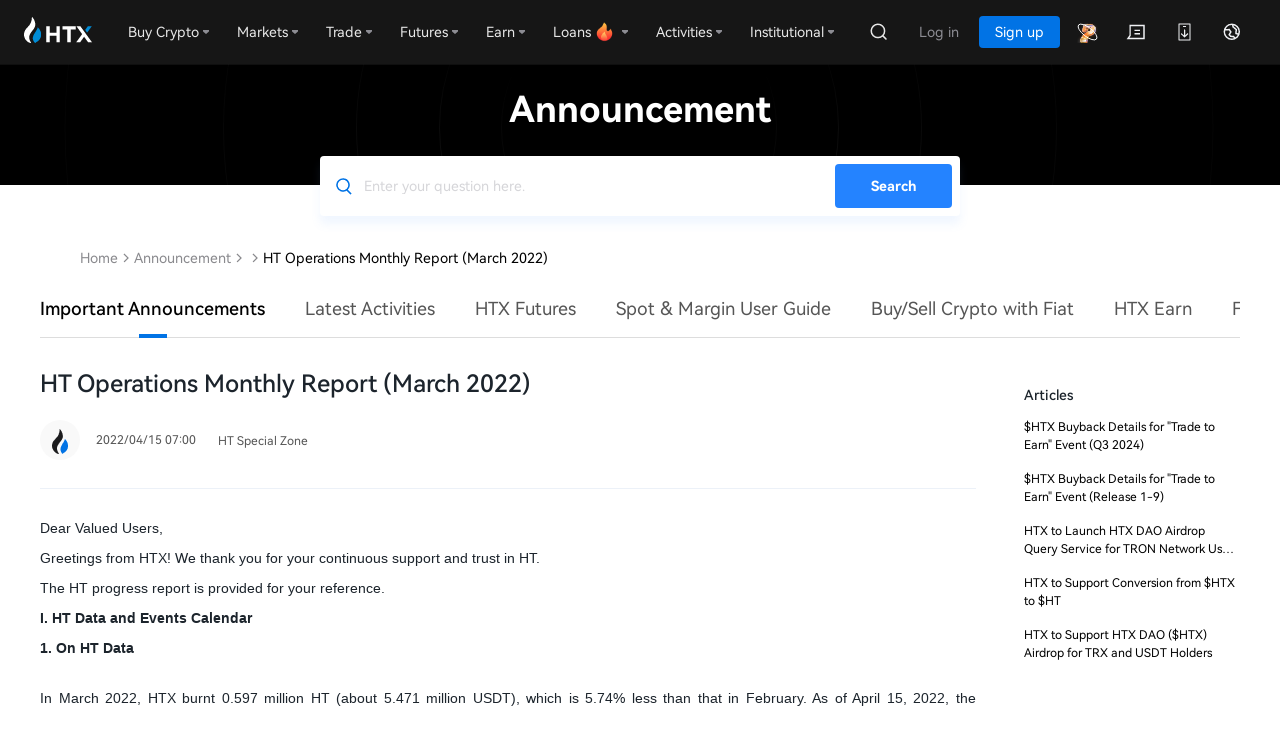

--- FILE ---
content_type: text/html; charset=utf-8
request_url: https://www.htx.com/support/44904257068376
body_size: 49144
content:
<!doctype html><html data-n-head-ssr class="en-us" lang="en-us" data-n-head="%7B%22class%22:%7B%22ssr%22:%22en-us%22%7D,%22lang%22:%7B%22ssr%22:%22en-us%22%7D%7D"><head><script src="/web-v4/entry/v4.js"></script><link rel="stylesheet" href="/web-v4/entry/v4.css"><script src="https://www.googletagmanager.com/gtag/js?id=G-J76R0D6G87" strategy="afterInteractive" async></script><script id="google-tag" strategy="afterInteractive" async></script><script id="google-analytics" strategy="afterInteractive" async></script><script>var evn="prd";function initSensor(e){!function(e){var t=e.sdk_url,r=e.name,n=window,s=document,a="script",i=null,o=null;if(void 0!==n.sensorsDataAnalytic201505)return!1;n.sensorsDataAnalytic201505=r,n[r]=n[r]||function(e){return function(){(n[r]._q=n[r]._q||[]).push([e,arguments])}};for(var l=["track","quick","register","registerPage","registerOnce","trackSignup","trackAbtest","setProfile","setOnceProfile","appendProfile","incrementProfile","deleteProfile","unsetProfile","identify","login","logout","trackLink","clearAllRegister","getAppStatus"],c=0;c<l.length;c++)n[r][l[c]]=n[r].call(null,l[c]);n[r]._t||(i=s.createElement(a),o=s.getElementsByTagName(a)[0],i.async=1,i.src=t,i.setAttribute("charset","UTF-8"),n[r].para=e,o.parentNode.insertBefore(i,o))}({sdk_url:"/static/script/sd.min.js",name:"sensors",server_url:"prd"!=evn?"https://"+e+"/sa?project=default":"https://"+e+"/sa?project=production",heatmap:{scroll_notice_map:"not_collect"},show_log:!1,use_client_time:!0,send_type:"beacon",app_js_bridge:!0}),sensors.registerPage({platform_type:"OfficialWeb",is_login:function(){return!!+localStorage.getItem("UC_IS_LOGIN")},language_type:function(){return{"zh-cn":"SimplifiedChinese","zh-hk":"TraditionalChinese","zh-tc":"TraditionalChinese","en-us":"English","ko-kr":"Korean","ja-jp":"Japanese","ru-ru":"Russian","tr-tr":"Turkish","vi-vi":"Vietnamese","fr-fr":"French","de-de":"German","es-es":"Spanish","pt-pt":"Portuguese","pt-pr":"BrazilianPortuguese"}[location.pathname.split("/")[2]]||"English"}}),sensors.quick("autoTrack")}var localKeyVal={};try{localKeyVal=JSON.parse(localStorage.getItem("woodpeckerSdkJson")||"{}")}catch(e){}var sensorHost=localKeyVal&&localKeyVal.sensorHost||"report.daumoon.com";initSensor(sensorHost)</script><title>HT Operations Monthly Report (March 2022)</title><meta data-n-head="ssr" charset="utf-8"><meta data-n-head="ssr" data-hid="viewport" name="viewport" content="width=device-width, user-scalable=no, initial-scale=1"><meta data-n-head="ssr" name="renderer" content="webkit"><meta data-n-head="ssr" name="format-detection" content="telephone=no"><meta data-n-head="ssr" name="X-UA-Compatible" content="IE=Edge,chrome=1"><meta data-n-head="ssr" data-hid="keywords" name="keywords" content="HTX.com,HTX"><meta data-n-head="ssr" data-hid="description" name="description" content="Dear Valued Users, Greetings from HTX! We thank you for your continuous support and trust in HT.&amp;nbsp; The HT progress report is provided for your reference. I. HT Data and Events Calendar 1"><meta data-n-head="ssr" property="og:type" content="website"><meta data-n-head="ssr" property="og:title" content="HT Operations Monthly Report (March 2022)"><meta data-n-head="ssr" property="og:url" content="https://www.htx.com/support/44904257068376/"><meta data-n-head="ssr" property="og:site_name" content="HTX"><meta data-n-head="ssr" property="og:image" content="https://hbg-prod-fed-public.hbfile.net/nuwa/static/prod/94b509db-90c3-4ff0-9fdc-10243d98eeaf.png"><meta data-n-head="ssr" property="og:description" content="HTX serves its 10 million+ users worldwide with secure and stable trading services. Here at HTX, you can buy Bitcoin, Ethereum, Dogecoin, SHIB, and over 500 quality cryptocurrencies anywhere, anytime."><meta data-n-head="ssr" property="twitter:card" content="summary_large_image"><meta data-n-head="ssr" property="twitter:site" content="HTX"><meta data-n-head="ssr" property="twitter:title" content="HT Operations Monthly Report (March 2022)"><meta data-n-head="ssr" property="twitter:description" content="HTX serves its 10 million+ users worldwide with secure and stable trading services. Here at HTX, you can buy Bitcoin, Ethereum, Dogecoin, SHIB, and over 500 quality cryptocurrencies anywhere, anytime."><meta data-n-head="ssr" property="twitter:image" content="https://hbg-prod-fed-public.hbfile.net/nuwa/static/prod/94b509db-90c3-4ff0-9fdc-10243d98eeaf.png"><link data-n-head="ssr" rel="icon" type="image/x-icon" href="https://hbg-fed-static-prd.hbfile.net/enhome/favicon.ico?0415"><link data-n-head="ssr" rel="alternate" hreflang="x-default" href="https://www.htx.com/support/44904257068376"><link data-n-head="ssr" rel="canonical" key="canonical" href="https://www.htx.com/support/44904257068376"><link data-n-head="ssr" rel="alternate" hreflang="en-us" href="https://www.htx.com/support/44904257068376"><link data-n-head="ssr" rel="alternate" hreflang="zh-cn" href="https://www.htx.com/zh-cn/support/44904257068376"><link data-n-head="ssr" rel="alternate" hreflang="zh-hk" href="https://www.htx.com/zh-hk/support/44904257068376"><link data-n-head="ssr" rel="alternate" hreflang="zh-tc" href="https://www.htx.com/zh-tc/support/44904257068376"><link data-n-head="ssr" rel="alternate" hreflang="ko-kr" href="https://www.htx.com/ko-kr/support/44904257068376"><link data-n-head="ssr" rel="alternate" hreflang="ja-jp" href="https://www.htx.com/ja-jp/support/44904257068376"><link data-n-head="ssr" rel="alternate" hreflang="ru-ru" href="https://www.htx.com/ru-ru/support/44904257068376"><link data-n-head="ssr" rel="alternate" hreflang="de-de" href="https://www.htx.com/de-de/support/44904257068376"><link data-n-head="ssr" rel="alternate" hreflang="fr-fr" href="https://www.htx.com/fr-fr/support/44904257068376"><link data-n-head="ssr" rel="alternate" hreflang="es-es" href="https://www.htx.com/es-es/support/44904257068376"><link data-n-head="ssr" rel="alternate" hreflang="es-la" href="https://www.htx.com/es-la/support/44904257068376"><link data-n-head="ssr" rel="alternate" hreflang="tr-tr" href="https://www.htx.com/tr-tr/support/44904257068376"><link data-n-head="ssr" rel="alternate" hreflang="vi-vi" href="https://www.htx.com/vi-vi/support/44904257068376"><link data-n-head="ssr" rel="alternate" hreflang="pt-pt" href="https://www.htx.com/pt-pt/support/44904257068376"><link data-n-head="ssr" rel="alternate" hreflang="pt-br" href="https://www.htx.com/pt-br/support/44904257068376"><link data-n-head="ssr" rel="alternate" hreflang="it-it" href="https://www.htx.com/it-it/support/44904257068376"><link data-n-head="ssr" rel="alternate" hreflang="nl-nl" href="https://www.htx.com/nl-nl/support/44904257068376"><link data-n-head="ssr" rel="alternate" hreflang="ms-my" href="https://www.htx.com/ms-my/support/44904257068376"><link data-n-head="ssr" rel="alternate" hreflang="en-in" href="https://www.htx.com/en-in/support/44904257068376"><link data-n-head="ssr" rel="alternate" hreflang="uk-ua" href="https://www.htx.com/uk-ua/support/44904257068376"><link data-n-head="ssr" rel="alternate" hreflang="hi-in" href="https://www.htx.com/hi-in/support/44904257068376"><link data-n-head="ssr" rel="alternate" hreflang="id-id" href="https://www.htx.com/id-id/support/44904257068376"><script data-n-head="ssr" type="text/javascript">function setRem(h) {var scale = h.clientWidth / 750; var s = 32*scale; h.style.fontSize=s+"px"};setRem(document.documentElement);window.addEventListener("resize", function() {setRem(document.documentElement);})</script><script data-n-head="ssr" id="breadcrumb-js" type="application/ld+json" data-nscript="afterInteractive">{
                    "@context": "https://schema.org",
                    "@type": "BreadcrumbList",
                    "itemListElement": [
  {
    "@type": "ListItem",
    "position": 1,
    "name": "Home",
    "item": "https://www.htx.com"
  },
  {
    "@type": "ListItem",
    "position": 2,
    "name": "Announcement",
    "item": "https://www.htx.com/support/"
  },
  {
    "@type": "ListItem",
    "position": 3,
    "name": "",
    "item": "https://www.htx.com/list/undefined"
  },
  {
    "@type": "ListItem",
    "position": 4,
    "name": "HT Operations Monthly Report (March 2022)",
    "item": "https://www.htx.com/support/44904257068376"
  }
]
                }</script><link rel="preload" href="/support/static/0a20bd1.js" as="script"><link rel="preload" href="/support/static/c2ade93.js" as="script"><link rel="preload" href="/support/static/css/97d3de4.css" as="style"><link rel="preload" href="/support/static/ad2c2a0.js" as="script"><link rel="preload" href="/support/static/css/71a4ee3.css" as="style"><link rel="preload" href="/support/static/442edfb.js" as="script"><link rel="preload" href="/support/static/css/c503e24.css" as="style"><link rel="preload" href="/support/static/04ff1e5.js" as="script"><link rel="preload" href="/support/static/42404fc.js" as="script"><link rel="preload" href="/support/static/css/0820565.css" as="style"><link rel="preload" href="/support/static/fedcaef.js" as="script"><link rel="preload" href="/support/static/css/6091234.css" as="style"><link rel="preload" href="/support/static/8fdc7e9.js" as="script"><link rel="stylesheet" href="/support/static/css/97d3de4.css"><link rel="stylesheet" href="/support/static/css/71a4ee3.css"><link rel="stylesheet" href="/support/static/css/c503e24.css"><link rel="stylesheet" href="/support/static/css/0820565.css"><link rel="stylesheet" href="/support/static/css/6091234.css"></head><body ontouchstart="" data-n-head="%7B%22ontouchstart%22:%7B%22ssr%22:%22%22%7D%7D"><div data-server-rendered="true" id="__nuxt"><div id="__layout"><section class="main-container"><div class="common-header"><header userinfo="[object Object]" global-domain="" class="global-common-header global-common-header--dark"><section class="header-wrap" style="z-index:3001;"><div class="header-body"><nav class="header-nav"><a href="//www.huobi.com/en-us/" class="header-nav-brand header-nav-logo"><img src="[data-uri]" alt="HTX - Leading Bitcoin Exchange"><i></i></a><div class="hbg-nav-menu-v2"><i class="hbg-nav-menu-v2__activebar" style="left:0px;"></i><div class="hbg-dropdown-v2 hbg-nav-menu-v2__item"><div class="hbg-dropdown-v2__trigger"><div class="hbg-dropdown-v2__trigger-title"><em class="hbg-dropdown-v2__trigger-title">Buy Crypto</em></div><i class="hbg-dropdown-v2__trigger-triangle"></i></div><div class="hbg-dropdown-v2__content js-hbs-dropdowns"><div class="hbg-dropdown-v2__body "><div class="hbg-dropdown-v2__body-item"><div class="hbg-dropdown-v2__body-item-icon"><img src="[data-uri]" alt="" class="hbg-dropdown-v2__body-item-icon-img"></div><div class="hbg-dropdown-v2__body-item-content"><div class="hbg-dropdown-v2__body-item-title">Quick Trade</div><div class="hbg-dropdown-v2__body-item-subtitle">Buy virtual assets with Visa, Mastercard, and more</div></div></div><div class="hbg-dropdown-v2__body-item"><div class="hbg-dropdown-v2__body-item-icon"><img src="[data-uri]" alt="" class="hbg-dropdown-v2__body-item-icon-img"></div><div class="hbg-dropdown-v2__body-item-content"><div class="hbg-dropdown-v2__body-item-title">Fiat Deposit</div><div class="hbg-dropdown-v2__body-item-subtitle">Deposit fiat currencies at a low fee</div></div></div><div class="hbg-dropdown-v2__body-item"><div class="hbg-dropdown-v2__body-item-icon"><img src="[data-uri]" alt="" class="hbg-dropdown-v2__body-item-icon-img"></div><div class="hbg-dropdown-v2__body-item-content"><div class="hbg-dropdown-v2__body-item-title">P2P</div><div class="hbg-dropdown-v2__body-item-subtitle">Match the best price with zero fees</div></div></div></div></div></div><div class="hbg-dropdown-v2 hbg-nav-menu-v2__item"><div class="hbg-dropdown-v2__trigger"><div class="hbg-dropdown-v2__trigger-title"><em class="hbg-dropdown-v2__trigger-title">Markets</em></div><i class="hbg-dropdown-v2__trigger-triangle"></i></div><div class="hbg-dropdown-v2__content js-hbs-dropdowns"><div class="hbg-dropdown-v2__body "><div class="hbg-dropdown-v2__body-item"><div class="hbg-dropdown-v2__body-item-icon"><img src="[data-uri]" alt="" class="hbg-dropdown-v2__body-item-icon-img"></div><div class="hbg-dropdown-v2__body-item-content"><div class="hbg-dropdown-v2__body-item-title">Favorites</div><div class="hbg-dropdown-v2__body-item-subtitle">Monitor your favorite trading pairs in real time</div></div></div><div class="hbg-dropdown-v2__body-item"><div class="hbg-dropdown-v2__body-item-icon"><img src="[data-uri]" alt="" class="hbg-dropdown-v2__body-item-icon-img"></div><div class="hbg-dropdown-v2__body-item-content"><div class="hbg-dropdown-v2__body-item-title">Spot</div><div class="hbg-dropdown-v2__body-item-subtitle">Seize trading opportunities with Spot Markets</div></div></div><div class="hbg-dropdown-v2__body-item"><div class="hbg-dropdown-v2__body-item-icon"><img src="[data-uri]" alt="" class="hbg-dropdown-v2__body-item-icon-img"></div><div class="hbg-dropdown-v2__body-item-content"><div class="hbg-dropdown-v2__body-item-title">Futures</div><div class="hbg-dropdown-v2__body-item-subtitle">Earn oversized returns with Futures Markets</div></div></div></div></div></div><div class="hbg-dropdown-v2 hbg-nav-menu-v2__item"><div class="hbg-dropdown-v2__trigger"><div class="hbg-dropdown-v2__trigger-title"><em class="hbg-dropdown-v2__trigger-title">Trade</em></div><i class="hbg-dropdown-v2__trigger-triangle"></i></div><div class="hbg-dropdown-v2__content js-hbs-dropdowns"><div class="hbg-dropdown-v2__body "><div class="hbg-dropdown-v2__body-item"><div class="hbg-dropdown-v2__body-item-icon"><img src="[data-uri]" alt="" class="hbg-dropdown-v2__body-item-icon-img"></div><div class="hbg-dropdown-v2__body-item-content"><div class="hbg-dropdown-v2__body-item-title">Spot</div><div class="hbg-dropdown-v2__body-item-subtitle">Trade virtual assets with our advanced tools</div></div></div><div class="hbg-dropdown-v2__body-item"><div class="hbg-dropdown-v2__body-item-icon"><img src="[data-uri]" alt="" class="hbg-dropdown-v2__body-item-icon-img"></div><div class="hbg-dropdown-v2__body-item-content"><div class="hbg-dropdown-v2__body-item-title">ETP</div><div class="hbg-dropdown-v2__body-item-subtitle">Increase your leverage with no liquidation risks</div></div></div><div class="hbg-dropdown-v2__body-item"><div class="hbg-dropdown-v2__body-item-icon"><img src="[data-uri]" alt="" class="hbg-dropdown-v2__body-item-icon-img"></div><div class="hbg-dropdown-v2__body-item-content"><div class="hbg-dropdown-v2__body-item-title">Margin</div><div class="hbg-dropdown-v2__body-item-subtitle">Use leverage to amplify your profits</div></div></div><div class="hbg-dropdown-v2__body-item"><div class="hbg-dropdown-v2__body-item-icon"><img src="[data-uri]" alt="" class="hbg-dropdown-v2__body-item-icon-img"></div><div class="hbg-dropdown-v2__body-item-content"><div class="hbg-dropdown-v2__body-item-title">Trading Bots</div><div class="hbg-dropdown-v2__body-item-subtitle">Trade automatically with quant strategies</div></div></div><div class="hbg-dropdown-v2__body-item"><div class="hbg-dropdown-v2__body-item-icon"><img src="[data-uri]" alt="" class="hbg-dropdown-v2__body-item-icon-img"></div><div class="hbg-dropdown-v2__body-item-content"><div class="hbg-dropdown-v2__body-item-title">Convert</div><div class="hbg-dropdown-v2__body-item-subtitle">Crypto-to-crypto swap, zero fees, no slippage</div></div></div></div></div></div><div class="hbg-dropdown-v2 hbg-nav-menu-v2__item"><div class="hbg-dropdown-v2__trigger"><div class="hbg-dropdown-v2__trigger-title"><em class="hbg-dropdown-v2__trigger-title">Derivatives</em></div><i class="hbg-dropdown-v2__trigger-triangle"></i></div><div class="hbg-dropdown-v2__content js-hbs-dropdowns"><div class="hbg-dropdown-v2__body "><div class="hbg-dropdown-v2__body-item"><div class="hbg-dropdown-v2__body-item-icon"><img src="[data-uri]" alt="" class="hbg-dropdown-v2__body-item-icon-img"></div><div class="hbg-dropdown-v2__body-item-content"><div class="hbg-dropdown-v2__body-item-title">USDT-M Futures</div><div class="hbg-dropdown-v2__body-item-subtitle">Futures products settled in USDT</div></div></div><div class="hbg-dropdown-v2__body-item"><div class="hbg-dropdown-v2__body-item-icon"><img src="[data-uri]" alt="" class="hbg-dropdown-v2__body-item-icon-img"></div><div class="hbg-dropdown-v2__body-item-content"><div class="hbg-dropdown-v2__body-item-title">Coin-M Futures</div><div class="hbg-dropdown-v2__body-item-subtitle">Futures products settled in cryptocurrencies</div></div></div><div class="hbg-dropdown-v2__body-item"><div class="hbg-dropdown-v2__body-item-icon"><img src="[data-uri]" alt="" class="hbg-dropdown-v2__body-item-icon-img"></div><div class="hbg-dropdown-v2__body-item-content"><div class="hbg-dropdown-v2__body-item-title">Options</div><div class="hbg-dropdown-v2__body-item-subtitle">European and American-style options to multiply your assets</div></div></div><div class="hbg-dropdown-v2__body-item"><div class="hbg-dropdown-v2__body-item-icon"><img src="[data-uri]" alt="" class="hbg-dropdown-v2__body-item-icon-img"></div><div class="hbg-dropdown-v2__body-item-content"><div class="hbg-dropdown-v2__body-item-title">Copy Trading</div><div class="hbg-dropdown-v2__body-item-subtitle">Trade like an expert by following their trades</div></div></div></div></div></div><div class="hbg-dropdown-v2 hbg-nav-menu-v2__item"><div class="hbg-dropdown-v2__trigger"><div class="hbg-dropdown-v2__trigger-title"><em class="hbg-dropdown-v2__trigger-title">Earn</em></div><i class="hbg-dropdown-v2__trigger-triangle"></i></div><div class="hbg-dropdown-v2__content js-hbs-dropdowns"><div class="hbg-dropdown-v2__body "><div class="hbg-dropdown-v2__body-item"><div class="hbg-dropdown-v2__body-item-icon"><img src="[data-uri]" alt="" class="hbg-dropdown-v2__body-item-icon-img"></div><div class="hbg-dropdown-v2__body-item-content"><div class="hbg-dropdown-v2__body-item-title">Earn</div><div class="hbg-dropdown-v2__body-item-subtitle">Earn passive income on your virtual assets</div></div></div><div class="hbg-dropdown-v2__body-item"><div class="hbg-dropdown-v2__body-item-icon"><img src="[data-uri]" alt="" class="hbg-dropdown-v2__body-item-icon-img"></div><div class="hbg-dropdown-v2__body-item-content"><div class="hbg-dropdown-v2__body-item-title">Dual Investment</div><div class="hbg-dropdown-v2__body-item-subtitle">Structured product with enhanced yields</div></div></div><div class="hbg-dropdown-v2__body-item"><div class="hbg-dropdown-v2__body-item-icon"><img src="[data-uri]" alt="" class="hbg-dropdown-v2__body-item-icon-img"></div><div class="hbg-dropdown-v2__body-item-content"><div class="hbg-dropdown-v2__body-item-title">Crypto Loans</div><div class="hbg-dropdown-v2__body-item-subtitle">Quick crypto loans to satisfy your trading needs</div></div></div><div class="hbg-dropdown-v2__body-item"><div class="hbg-dropdown-v2__body-item-icon"><img src="[data-uri]" alt="" class="hbg-dropdown-v2__body-item-icon-img"></div><div class="hbg-dropdown-v2__body-item-content"><div class="hbg-dropdown-v2__body-item-title">OTC Loan</div><div class="hbg-dropdown-v2__body-item-subtitle">Borrow to scale up your trades and profits</div></div></div></div></div></div><div class="hbg-dropdown-v2 hbg-nav-menu-v2__item"><div class="hbg-dropdown-v2__trigger"><div class="hbg-dropdown-v2__trigger-title"><em class="hbg-dropdown-v2__trigger-title">Loans</em></div><i class="hbg-dropdown-v2__trigger-triangle"></i></div><div class="hbg-dropdown-v2__content js-hbs-dropdowns"><div class="hbg-dropdown-v2__body "><div class="hbg-dropdown-v2__body-item"><div class="hbg-dropdown-v2__body-item-icon"><img src="[data-uri]" alt="" class="hbg-dropdown-v2__body-item-icon-img"></div><div class="hbg-dropdown-v2__body-item-content"><div class="hbg-dropdown-v2__body-item-title">Staking</div><div class="hbg-dropdown-v2__body-item-subtitle">Vote and enjoy high rewards</div></div></div><div class="hbg-dropdown-v2__body-item"><div class="hbg-dropdown-v2__body-item-icon"><img src="[data-uri]" alt="" class="hbg-dropdown-v2__body-item-icon-img"></div><div class="hbg-dropdown-v2__body-item-content"><div class="hbg-dropdown-v2__body-item-title">ETH 2.0</div><div class="hbg-dropdown-v2__body-item-subtitle">A new era for Ethereum</div></div></div><div class="hbg-dropdown-v2__body-item"><div class="hbg-dropdown-v2__body-item-icon"><img src="[data-uri]" alt="" class="hbg-dropdown-v2__body-item-icon-img"></div><div class="hbg-dropdown-v2__body-item-content"><div class="hbg-dropdown-v2__body-item-title">Brokerage (Lending)</div><div class="hbg-dropdown-v2__body-item-subtitle">Borrow and repay easily anytime</div></div></div><div class="hbg-dropdown-v2__body-item"><div class="hbg-dropdown-v2__body-item-icon"><img src="[data-uri]" alt="" class="hbg-dropdown-v2__body-item-icon-img"></div><div class="hbg-dropdown-v2__body-item-content"><div class="hbg-dropdown-v2__body-item-title">Brokerage (OTC)</div><div class="hbg-dropdown-v2__body-item-subtitle">Make block trades with zero fees</div></div></div></div></div></div><div class="hbg-dropdown-v2 hbg-nav-menu-v2__item"><div class="hbg-dropdown-v2__trigger"><div class="hbg-dropdown-v2__trigger-title"><em class="hbg-dropdown-v2__trigger-title">Activities</em></div><i class="hbg-dropdown-v2__trigger-triangle"></i></div><div class="hbg-dropdown-v2__content js-hbs-dropdowns"><div class="hbg-dropdown-v2__body "><div class="hbg-dropdown-v2__body-item"><div class="hbg-dropdown-v2__body-item-icon"><img src="[data-uri]" alt="" class="hbg-dropdown-v2__body-item-icon-img"></div><div class="hbg-dropdown-v2__body-item-content"><div class="hbg-dropdown-v2__body-item-title">Rewards Hub</div><div class="hbg-dropdown-v2__body-item-subtitle">Win cryptos and other rewards every day</div></div></div><div class="hbg-dropdown-v2__body-item"><div class="hbg-dropdown-v2__body-item-icon"><img src="[data-uri]" alt="" class="hbg-dropdown-v2__body-item-icon-img"></div><div class="hbg-dropdown-v2__body-item-content"><div class="hbg-dropdown-v2__body-item-title">NewListing</div><div class="hbg-dropdown-v2__body-item-subtitle">Discover the next big crypto project</div></div></div><div class="hbg-dropdown-v2__body-item"><div class="hbg-dropdown-v2__body-item-icon"><img src="[data-uri]" alt="" class="hbg-dropdown-v2__body-item-icon-img"></div><div class="hbg-dropdown-v2__body-item-content"><div class="hbg-dropdown-v2__body-item-title">PrimeBox</div><div class="hbg-dropdown-v2__body-item-subtitle">Unbox fun and great prizes</div></div></div><div class="hbg-dropdown-v2__body-item"><div class="hbg-dropdown-v2__body-item-icon"><img src="[data-uri]" alt="" class="hbg-dropdown-v2__body-item-icon-img"></div><div class="hbg-dropdown-v2__body-item-content"><div class="hbg-dropdown-v2__body-item-title">Trading Competition</div><div class="hbg-dropdown-v2__body-item-subtitle">Trade your way up to the leaderboard</div></div></div></div></div></div><div class="hbg-dropdown-v2 hbg-nav-menu-v2__item"><div class="hbg-dropdown-v2__trigger"><div class="hbg-dropdown-v2__trigger-title"><em class="hbg-dropdown-v2__trigger-title">$HTX Zone</em></div><i class="hbg-dropdown-v2__trigger-triangle"></i></div><div class="hbg-dropdown-v2__content js-hbs-dropdowns"><div class="hbg-dropdown-v2__body "><div class="hbg-dropdown-v2__body-item"><div class="hbg-dropdown-v2__body-item-icon"><img src="[data-uri]" alt="" class="hbg-dropdown-v2__body-item-icon-img"></div><div class="hbg-dropdown-v2__body-item-content"><div class="hbg-dropdown-v2__body-item-title">Claim $HTX</div><div class="hbg-dropdown-v2__body-item-subtitle">Unlock task rewards daily</div></div></div></div></div></div><div class="hbg-dropdown-v2 hbg-nav-menu-v2__item"><div class="hbg-dropdown-v2__trigger"><div class="hbg-dropdown-v2__trigger-title"><em class="hbg-dropdown-v2__trigger-title">Launchpool</em></div></div><div class="hbg-dropdown-v2__content js-hbs-dropdowns"></div></div></div></nav><div class="header-nav__right"><div class="header__user"><div class="header-user__navmenu"><i class="hbg-nav-menu-v2__activebar" style="left:0px;"></i><div class="header__user__body__extra"><a data-level="" class="header__user__body__item header__user__body__item--prime-entry hbg-header-dropdown-btn"><i></i></a><a href="//www.huobi.com/en-us/inmail" class="header__user__body__item hbg-header-dropdown-btn"><i class="global-common-header-icon__msg"></i></a><div class="hb-dropdown-wrap hb-menu-dropdown hbg-header-dropdown"><div class="header__user__body__item"><i class="global-common-header-icon__download"></i></div><div class="hb-dropdown__content js-hbs-dropdowns"><div class="hb-menu-dropdown__body hb-menu-dropdown__body--default"><div class="hbg-download" style="min-width:200px;"><div class="hbg-download__img"></div><div class="hbg-download__content"><div class="hbg-download__title">Point your camera at QR code <p>to get HTX App</p></div><a href="//www.huobi.com/en-us/download/#exchange" class="fed-btn">More options</a></div></div></div></div></div><div class="hb-dropdown-wrap hb-menu-dropdown hbg-header-dropdown"><div class="header__user__body__item"><i class="global-common-header-icon__lang"></i></div><div class="hb-dropdown__content js-hbs-dropdowns"><div class="hb-menu-dropdown__body hb-menu-dropdown__body--default"><div class=" hb-menu-dropdown__body--multi" style="width:472px;"><div active="en-us" locales="en-us,zh-cn,zh-hk,zh-tc,ja-jp,ru-ru,de-de,fr-fr,es-es,es-la,tr-tr,vi-vi,pt-pt,pt-br,it-it,nl-nl,ms-my,en-in,uk-ua,hi-in,id-id" class="hb-menu-dropdown__body__item--multi hbg-languages"><div class="hb-menu-dropdown__body__item__sub">Language</div><div class="hb-menu-dropdown__body__items"><div class="hb-menu-dropdown__body__item active"><div class="body__item__txt">English</div></div><div class="hb-menu-dropdown__body__item"><div class="body__item__txt">简体中文</div></div><div class="hb-menu-dropdown__body__item"><div class="body__item__txt">繁體中文</div></div><div class="hb-menu-dropdown__body__item"><div class="body__item__txt">Русский</div></div><div class="hb-menu-dropdown__body__item"><div class="body__item__txt">Français</div></div><div class="hb-menu-dropdown__body__item"><div class="body__item__txt">Español-ES</div></div><div class="hb-menu-dropdown__body__item"><div class="body__item__txt">Español-LA</div></div><div class="hb-menu-dropdown__body__item"><div class="body__item__txt">Türkçe</div></div><div class="hb-menu-dropdown__body__item"><div class="body__item__txt">Tiếng Việt</div></div><div class="hb-menu-dropdown__body__item"><div class="body__item__txt">Português-PT</div></div><div class="hb-menu-dropdown__body__item"><div class="body__item__txt">Italiano</div></div><div class="hb-menu-dropdown__body__item"><div class="body__item__txt">English (India)</div></div><div class="hb-menu-dropdown__body__item"><div class="body__item__txt">Українська</div></div><div class="hb-menu-dropdown__body__item"><div class="body__item__txt">Bahasa Indonesia</div></div></div></div><div active="" class="hb-menu-dropdown__body__item--multi hbg-currencys"><div class="hb-menu-dropdown__body__item__sub">Currency</div><div class="hb-menu-dropdown__body__items"></div></div></div></div></div></div></div></div><div class="header__user__hamburg"><div class="hbg-more-btn"><div class="hbg-more-btn__line0"></div><div class="hbg-more-btn__line1"></div><div class="hbg-more-btn__line2"></div></div></div></div></div></div></section><div class="hbg-drawer hbg-drawer--dark" style="display:none;"><div class="hbg-drawer__title"></div><div class="hbg-drawer__content"></div></div><div class="hbg-drawer hbg-drawer--dark" style="display:none;"><div class="hbg-drawer__title"></div><div class="hbg-drawer__content"></div></div></header></div> <div class="page" data-v-6405f22c><div class="page-detail page--web" data-v-3bcbed81 data-v-6405f22c><div class="title-search" data-v-3bcbed81><h2 class="title" data-v-3bcbed81>Announcement</h2> <div class="searchbar-web" data-v-602f003c data-v-3bcbed81><div class="input-box" data-v-602f003c><input type="text" autocomplete="off" autocorrect="off" placeholder="Enter your question here." class="keyword" data-v-602f003c></div> <div class="btn-search" data-v-602f003c><h1 data-v-602f003c>Search</h1></div></div></div> <div class="crumbs-box" data-v-3bcbed81><div class="crumbs" data-v-cd78a706 data-v-3bcbed81><a href="/en-us" data-v-cd78a706>
        Home
    </a> <i data-v-cd78a706></i> <a href="/support/" data-v-cd78a706>Announcement</a> <i data-v-cd78a706></i> <!----> <a href="/support/list/undefined" data-v-cd78a706></a> <i data-v-cd78a706></i> <span data-v-cd78a706>HT Operations Monthly Report (March 2022)</span> <!----></div></div> <!----> <div class="swiper-content" data-v-d9ef6b0c data-v-3bcbed81><div class="swiper-content-inner" data-v-d9ef6b0c><div class="swiper plist" data-v-67a2a766 data-v-d9ef6b0c><div data-v-67a2a766><div class="swiper-wrapper" data-v-67a2a766></div></div></div> <!----> <div class="search" data-v-d9ef6b0c><div class="search-icon" data-v-d9ef6b0c></div></div></div></div> <div class="layout-box" data-v-3bcbed81><div class="main-content" data-v-3bcbed81><h1 class="title" data-v-3bcbed81>HT Operations Monthly Report (March 2022)</h1> <div class="publier-date-logo" data-v-3bcbed81><div class="publier-container" data-v-3bcbed81><div class="logo" data-v-3bcbed81><img src="[data-uri]" data-v-3bcbed81></div> <div class="publier-date" data-v-3bcbed81><div class="publier" data-v-3bcbed81></div> <div class="date-module" data-v-3bcbed81>
                            2022/04/15 07:00
                        </div></div> <dl class="newLine" data-v-3bcbed81><dd data-v-3bcbed81><span data-v-3bcbed81>HT Special Zone</span></dd></dl></div> <div class="translate-container" style="display:none;" data-v-3bcbed81><div class="content-translate" data-v-3bcbed81><div class="translate" style="display:none;" data-v-3bcbed81><span style="display:;" data-v-3bcbed81>由</span> <div class="google-img" data-v-3bcbed81><img src="/support/static/img/google.d566f92.png" data-v-3bcbed81></div> <span data-v-3bcbed81>Translate</span></div> <span class="translate-text" data-v-3bcbed81>
                            Translate
                        </span></div></div></div> <!----> <div class="content detail-content-pc-box" data-v-3bcbed81><p style="line-height: 2.1818181818181817; text-align: justify; margin-top: 0pt; margin-bottom: 0pt;"><span style="font-size: 14px; font-family: Arial; color: #1c242c; background-color: transparent; font-weight: 400; font-style: normal; font-variant: normal; text-decoration: none; vertical-align: baseline; white-space: pre-wrap;">Dear Valued Users,</span></p> 
<p style="line-height: 2.1818181818181817; text-align: justify; margin-top: 0pt; margin-bottom: 0pt;"><span style="font-size: 14px; font-family: Arial; color: #1c242c; background-color: transparent; font-weight: 400; font-style: normal; font-variant: normal; text-decoration: none; vertical-align: baseline; white-space: pre-wrap;">Greetings from HTX! We thank you for your continuous support and trust in HT.&nbsp;</span></p> 
<p style="line-height: 2.1818181818181817; text-align: justify; margin-top: 0pt; margin-bottom: 0pt;"><span style="font-size: 14px; font-family: Arial; color: #1c242c; background-color: transparent; font-weight: 400; font-style: normal; font-variant: normal; text-decoration: none; vertical-align: baseline; white-space: pre-wrap;">The HT progress report is provided for your reference.</span></p> 
<p style="line-height: 2.1818181818181817; text-align: justify; margin-top: 0pt; margin-bottom: 0pt;"><span style="font-size: 14px; font-family: Arial; color: #1c242c; background-color: transparent; font-weight: bold; font-style: normal; font-variant: normal; text-decoration: none; vertical-align: baseline; white-space: pre-wrap;">I. HT Data and Events Calendar</span></p> 
<p style="line-height: 2.1818181818181817; text-align: justify; margin-top: 0pt; margin-bottom: 0pt;"><span style="font-size: 14px;"><span style="font-family: Arial; color: #1c242c; background-color: transparent; font-weight: bold; font-style: normal; font-variant: normal; text-decoration: none; vertical-align: baseline; white-space: pre-wrap;">1. On HT Data</span><span style="font-family: Arial; color: #1c242c; background-color: transparent; font-weight: 400; font-style: normal; font-variant: normal; text-decoration: none; vertical-align: baseline; white-space: pre-wrap;">&nbsp;</span></span></p> 
<p style="line-height: 2.1818181818181817; text-align: justify; margin-top: 15pt; margin-bottom: 15pt;"><span style="font-size: 14px; font-family: Arial; color: #1c242c; background-color: transparent; font-weight: 400; font-style: normal; font-variant: normal; text-decoration: none; vertical-align: baseline; white-space: pre-wrap;">In March 2022, HTX burnt 0.597 million HT (about 5.471 million USDT), which is 5.74% less than that in February. As of April 15, 2022, the cumulative number of burnt HT reached 292.196 million.</span></p> 
<p style="line-height: 2.1818181818181817; text-align: justify; margin-top: 15pt; margin-bottom: 15pt;"><span style="font-size: 14px; font-family: Arial; color: #1c242c; background-color: transparent; font-weight: 400; font-style: normal; font-variant: normal; text-decoration: none; vertical-align: baseline; white-space: pre-wrap;">The HT deflation rate of the month stood at 0.27%. Calculation Function: HT deflation rate = (0.597 million HT burnt amount * (15%/20%)）/ previous period's total quantity in circulation 165.616 million HT</span></p> 
<p style="line-height: 2.1818181818181817; text-align: justify; margin-top: 15pt; margin-bottom: 15pt;"><span style="font-size: 14px; font-family: Arial; color: #1c242c; background-color: transparent; font-weight: 400; font-style: normal; font-variant: normal; text-decoration: none; vertical-align: baseline; white-space: pre-wrap;">Existing Supply: 207,803,863 HT</span></p> 
<p style="line-height: 2.1818181818181817; text-align: justify; margin-top: 15pt; margin-bottom: 15pt;"><span style="font-size: 14px; font-family: Arial; color: #1c242c; background-color: transparent; font-weight: 400; font-style: normal; font-variant: normal; text-decoration: none; vertical-align: baseline; white-space: pre-wrap;">Current Circulation Amount: 165,168,364 HT</span></p> 
<p style="line-height: 2.1818181818181817; text-align: justify; margin-top: 15pt; margin-bottom: 15pt;"><span style="font-size: 14px; font-family: Arial; color: #1c242c; background-color: transparent; font-weight: 400; font-style: normal; font-variant: normal; text-decoration: none; vertical-align: baseline; white-space: pre-wrap;">Number of HT holders: Up 1.83% in March 2022</span></p> 
<p style="line-height: 2.1818181818181817; text-align: justify; margin-top: 0pt; margin-bottom: 0pt;"><span style="font-size: 14px; font-family: Arial; color: #1c242c; background-color: transparent; font-weight: 400; font-style: normal; font-variant: normal; text-decoration: none; vertical-align: baseline; white-space: pre-wrap;">Note: Existing Supply = Current Circulation Amount + Total Locked Amount</span></p> 
<p style="line-height: 2.1818181818181817; text-align: justify; margin-top: 0pt; margin-bottom: 0pt;"><span style="font-size: 14px; font-family: Arial; color: #1c242c; background-color: transparent; font-weight: 400; font-style: normal; font-variant: normal; text-decoration: none; vertical-align: baseline; white-space: pre-wrap;">&nbsp;</span></p> 
<p style="line-height: 2.1818181818181817; text-align: justify; margin-top: 0pt; margin-bottom: 0pt;"><span style="font-size: 14px; font-family: Arial; color: #1c242c; background-color: transparent; font-weight: 400; font-style: normal; font-variant: normal; text-decoration: none; vertical-align: baseline; white-space: pre-wrap;">For the burning mechanism of HTX HT, please refer to:</span></p> 
<p style="line-height: 2.1818181818181817; text-align: justify; margin-top: 0pt; margin-bottom: 0pt;"><span style="font-size: 14px;"><a style="text-decoration: none;" href="https://www.huobi.com/support/en-us/detail/360000362161"><span style="font-family: Arial; color: #1155cc; background-color: transparent; font-weight: 400; font-style: normal; font-variant: normal; text-decoration: none; vertical-align: baseline; white-space: pre-wrap;">HTX’s Announcement on the Results of Community Poll on Optimizing HT Burning Mechanism</span></a><span style="font-family: Arial; color: #1c242c; background-color: transparent; font-weight: 400; font-style: normal; font-variant: normal; text-decoration: none; vertical-align: baseline; white-space: pre-wrap;"> (see link)</span></span></p> 
<p style="line-height: 2.1818181818181817; text-align: justify; margin-top: 0pt; margin-bottom: 0pt;"><span style="font-size: 14px;"><a style="text-decoration: none;" href="https://www.huobi.com/support/en-us/detail/900000854163"><span style="font-family: Arial; color: #1155cc; background-color: transparent; font-weight: 400; font-style: normal; font-variant: normal; text-decoration: none; vertical-align: baseline; white-space: pre-wrap;">HTX’s Announcement on Continuing the Monthly Burning of HT</span></a><span style="font-family: Arial; color: #1c242c; background-color: transparent; font-weight: 400; font-style: normal; font-variant: normal; text-decoration: none; vertical-align: baseline; white-space: pre-wrap;"> (see link)</span></span></p> 
<p style="line-height: 2.1818181818181817; text-align: justify; margin-top: 0pt; margin-bottom: 0pt;"><span style="font-size: 14px; font-family: Arial; color: #1c242c; background-color: transparent; font-weight: 400; font-style: normal; font-variant: normal; text-decoration: none; vertical-align: baseline; white-space: pre-wrap;">&nbsp;</span></p> 
<p style="line-height: 2.1818181818181817; text-align: justify; margin-top: 0pt; margin-bottom: 0pt;"><span style="font-size: 14px; font-family: Arial; color: #1c242c; background-color: transparent; font-weight: 400; font-style: normal; font-variant: normal; text-decoration: none; vertical-align: baseline; white-space: pre-wrap;">Transaction Hash: 0x161d653d729f42f3a17913e64b2b9c32408677f30fc54b346939ae00315f765f</span></p> 
<p style="line-height: 2.1818181818181817; text-align: justify; margin-top: 0pt; margin-bottom: 0pt;"><span style="font-size: 14px; font-family: Arial; color: #1c242c; background-color: transparent; font-weight: bold; font-style: normal; font-variant: normal; text-decoration: none; vertical-align: baseline; white-space: pre-wrap;">&nbsp;</span></p> 
<p style="line-height: 2.1818181818181817; text-align: justify; margin-top: 0pt; margin-bottom: 0pt;"><span style="font-size: 14px; font-family: Arial; color: #1c242c; background-color: transparent; font-weight: bold; font-style: normal; font-variant: normal; text-decoration: none; vertical-align: baseline; white-space: pre-wrap;">2. HT Events</span></p> 
<p style="line-height: 2.1818181818181817; text-align: justify; margin-top: 15pt; margin-bottom: 15pt;"><span style="font-size: 14px; font-family: Arial; color: #1c242c; background-color: transparent; font-weight: bold; font-style: normal; font-variant: normal; text-decoration: none; vertical-align: baseline; white-space: pre-wrap;">HTX PrimeList continued strong in March. The highest returns were realized in LBP at 420% and H2O at 3400%.</span></p> 
<p style="line-height: 2.1818181818181817; text-align: justify; margin-top: 0pt; margin-bottom: 0pt;"><span style="font-size: 14px; font-family: Arial; color: #1c242c; background-color: transparent; font-weight: 400; font-style: normal; font-variant: normal; text-decoration: none; vertical-align: baseline; white-space: pre-wrap;">PrimeList continued strong in March with even more participation from our users. LBP drew more than 43,000 users while H2O attracted over 27,000 users. Participants only need to meet the transaction volume requirements within the specified time of the activity to automatically qualify for the activity. Returns from the activity also got increasingly higher, with returns from the best performers ranging from 4.2x to 34x.</span></p> 
<p style="line-height: 2.1818181818181817; text-align: justify; margin-top: 0pt; margin-bottom: 0pt;"><span style="font-size: 14px; font-family: Arial; color: #1c242c; background-color: transparent; font-weight: bold; font-style: normal; font-variant: normal; text-decoration: none; vertical-align: baseline; white-space: pre-wrap;">3. Institutional Data</span></p> 
<p style="line-height: 2.1818181818181817; text-align: justify; margin-top: 0pt; margin-bottom: 0pt;"><span style="font-size: 14px; font-family: Arial; color: #1c242c; background-color: transparent; font-weight: bold; font-style: normal; font-variant: normal; text-decoration: none; vertical-align: baseline; white-space: pre-wrap;">TokenInsight: HTX’s turnover exceeded $43 billion in March 2022</span></p> 
<p style="line-height: 2.1818181818181817; text-align: justify; margin-top: 0pt; margin-bottom: 0pt;"><span style="font-size: 14px; font-family: Arial; color: #1c242c; background-color: transparent; font-weight: 400; font-style: normal; font-variant: normal; text-decoration: none; vertical-align: baseline; white-space: pre-wrap;">According to the data by TokenInsight, the turnover of HTX’s spot products reached $43.08 billion in March.</span></p> 
<p style="line-height: 2.1818181818181817; text-align: justify; margin-top: 0pt; margin-bottom: 0pt;"><span style="font-size: 14px; font-family: Arial; color: #1c242c; background-color: transparent; font-weight: 400; font-style: normal; font-variant: normal; text-decoration: none; vertical-align: baseline; white-space: pre-wrap;">(Note: The above data is independently published by a third-party research institution. HTX is only citing the third-party data and is not legally responsible for such information.)&nbsp;</span></p> 
<p style="line-height: 2.1818181818181817; text-align: justify; margin-top: 0pt; margin-bottom: 0pt;"><span style="font-size: 14px; font-family: Arial; color: #1c242c; background-color: transparent; font-weight: 400; font-style: normal; font-variant: normal; text-decoration: none; vertical-align: baseline; white-space: pre-wrap;">&nbsp;</span></p> 
<p style="line-height: 2.1818181818181817; text-align: justify; margin-top: 0pt; margin-bottom: 0pt;"><span style="font-size: 14px; font-family: Arial; color: #1c242c; background-color: transparent; font-weight: bold; font-style: normal; font-variant: normal; text-decoration: none; vertical-align: baseline; white-space: pre-wrap;">II. Business Development at HTX</span></p> 
<p style="line-height: 2.1818181818181817; margin-left: 21pt; text-indent: -21pt; text-align: justify; margin-top: 0pt; margin-bottom: 0pt; padding: 0pt 0pt 0pt 21pt;"><span style="font-size: 14px; font-family: Arial; color: #1c242c; background-color: transparent; font-weight: 400; font-style: normal; font-variant: normal; text-decoration: none; vertical-align: baseline; white-space: pre-wrap;">1. &nbsp; &nbsp; &nbsp; On March 28, HTX rolled out its integrated live-streaming platform HTX Live on HTX App. To kick-start the launch, HTX Live was held on March 28 with its inaugural livestream guested by Brad Varnell, the creator of the YouTube channel Infinite Crypto.</span></p> 
<p style="line-height: 2.1818181818181817; margin-left: 21pt; text-indent: -21pt; text-align: justify; margin-top: 15pt; margin-bottom: 15pt; padding: 0pt 0pt 0pt 21pt;"><span style="font-size: 14px;"><span style="font-family: Arial; color: #1c242c; background-color: transparent; font-weight: 400; font-style: normal; font-variant: normal; text-decoration: none; vertical-align: baseline; white-space: pre-wrap;">2. &nbsp; </span><span style="font-family: Arial; color: #1c242c; background-color: transparent; font-weight: 400; font-style: normal; font-variant: normal; text-decoration: none; vertical-align: baseline; white-space: pre-wrap;"><span style="white-space: pre;"> </span></span><span style="font-family: Arial; color: #1c242c; background-color: transparent; font-weight: 400; font-style: normal; font-variant: normal; text-decoration: none; vertical-align: baseline; white-space: pre-wrap;">In March, HTX listed the following tokens - POLC, WILD, GEAR, VPAD, HOTCROSS, FLOKI, MULTI, WIN, MBOX, WPCI, LPB, ANC, WEMIX, SYN, AIOZ, GST, BULL, KAI, INDI, GCOIN, BIT, XCAD, Perp, SD, ZBC, ERN, APE, Scream, BOO, tlm, SMCW, ctxc2x, orb, arv, qrdo, ONSTON, CRPT, ABBC, MC, LOKA, h2o, fx, LMR, DOG, ANML, VR, CUDOS, GQ, CAKE, XDEFI, GMT, RACA, FUSE - covering Infrastructure, Metaverse, NFT, DeFi, and dAPP assets.</span></span></p> 
<p style="line-height: 2.1818181818181817; margin-left: 21pt; text-indent: -21pt; text-align: justify; margin-top: 15pt; margin-bottom: 15pt; padding: 0pt 0pt 0pt 21pt;"><span style="font-size: 14px;"><span style="font-family: Arial; color: #1c242c; background-color: transparent; font-weight: 400; font-style: normal; font-variant: normal; text-decoration: none; vertical-align: baseline; white-space: pre-wrap;">3. &nbsp; </span><span style="font-family: Arial; color: #1c242c; background-color: transparent; font-weight: 400; font-style: normal; font-variant: normal; text-decoration: none; vertical-align: baseline; white-space: pre-wrap;"><span style="white-space: pre;"> </span></span><span style="font-family: Arial; color: #1c242c; background-color: transparent; font-weight: 400; font-style: normal; font-variant: normal; text-decoration: none; vertical-align: baseline; white-space: pre-wrap;">HTX crypto loan: On March 2, we added isolated margin trading for AXS, FLOW, FRM, and FTT, and added cross margin trading for AXS/USDT, FTM/USDT, FTT/USDT, GARI/USDT, ONE/USDT. On March 9, we added cross margin trading for BNB, and added isolated margin trading for BNB/USDT, ALICE/USDT, C98/USDT, CELO/USDT, EGLD/USDT, GLMR/USDT, OCEAN/USDT. The leverage ratio of isolated margin trading pair LUNA/USDT is raised to 5x on March 21.</span></span></p> 
<p style="line-height: 2.1818181818181817; margin-left: 21pt; text-indent: -21pt; text-align: justify; margin-top: 15pt; margin-bottom: 15pt; padding: 0pt 0pt 0pt 21pt;"><span style="font-size: 14px;"><span style="font-family: Arial; color: #1c242c; background-color: transparent; font-weight: 400; font-style: normal; font-variant: normal; text-decoration: none; vertical-align: baseline; white-space: pre-wrap;">4. &nbsp; </span><span style="font-family: Arial; color: #1c242c; background-color: transparent; font-weight: 400; font-style: normal; font-variant: normal; text-decoration: none; vertical-align: baseline; white-space: pre-wrap;"><span style="white-space: pre;"> </span></span><span style="font-family: Arial; color: #1c242c; background-color: transparent; font-weight: 400; font-style: normal; font-variant: normal; text-decoration: none; vertical-align: baseline; white-space: pre-wrap;">The International Women’s Day event and the Contract Master contest were HTX’s major events in March. We held a series of activities, including AMA and other promotional events, which enabled us to reach out to as many as 4.25 million users.</span></span></p> 
<p style="line-height: 2.1818181818181817; margin-left: 21pt; text-indent: -21pt; text-align: justify; margin-top: 15pt; margin-bottom: 15pt; padding: 0pt 0pt 0pt 21pt;"><span style="font-size: 14px;"><span style="font-family: Arial; color: #1c242c; background-color: transparent; font-weight: 400; font-style: normal; font-variant: normal; text-decoration: none; vertical-align: baseline; white-space: pre-wrap;">5. &nbsp; </span><span style="font-family: Arial; color: #1c242c; background-color: transparent; font-weight: 400; font-style: normal; font-variant: normal; text-decoration: none; vertical-align: baseline; white-space: pre-wrap;"><span style="white-space: pre;"> </span></span><span style="font-family: Arial; color: #171a1d; background-color: #ffffff; font-weight: 400; font-style: normal; font-variant: normal; text-decoration: none; vertical-align: baseline; white-space: pre-wrap;">HTX Earn offers HT demand deposits and time deposits with 0.8% APY. In March, the total returns accumulated by HTX Earn users amounted to 9.2 million USDT, with over 50,000 USDT contributed by HT products.</span></span></p> 
<p style="line-height: 2.1818181818181817; margin-left: 21pt; text-indent: -21pt; text-align: justify; margin-top: 15pt; margin-bottom: 15pt; padding: 0pt 0pt 0pt 21pt;"><span style="font-size: 14px;"><span style="font-family: Arial; color: #1c242c; background-color: transparent; font-weight: 400; font-style: normal; font-variant: normal; text-decoration: none; vertical-align: baseline; white-space: pre-wrap;">6. &nbsp; </span><span style="font-family: Arial; color: #1c242c; background-color: transparent; font-weight: 400; font-style: normal; font-variant: normal; text-decoration: none; vertical-align: baseline; white-space: pre-wrap;"><span style="white-space: pre;"> </span></span><span style="font-family: Arial; color: #1c242c; background-color: transparent; font-weight: 400; font-style: normal; font-variant: normal; text-decoration: none; vertical-align: baseline; white-space: pre-wrap;">As of March, BNB and FTM were added to Coin-Margined Swaps while GMT, BAT, JASMY, ANKR, APE, WIN, and API3 were added to U-Margined Swaps. At present, HTX USDT-Margined Swaps support a total of 129 tokens and USDT-Margined Futures support 13 tokens, while offering up to 200x leverage for BTC and ETH. Coin-Margined Swaps support 48 types of contracts and Coin-Margined Futures support 13 types of contracts, covering GameFi, SocialFi, NFT, DeFi, Polkadot, Storage and other popular assets.</span></span></p> 
<p style="line-height: 2.1818181818181817; text-align: justify; margin-top: 0pt; margin-bottom: 0pt;"><span style="font-size: 14px; font-family: Arial; color: #1c242c; background-color: transparent; font-weight: bold; font-style: normal; font-variant: normal; text-decoration: none; vertical-align: baseline; white-space: pre-wrap;">III. Media Coverage</span></p> 
<p style="line-height: 2.1818181818181817; text-align: justify; margin-top: 0pt; margin-bottom: 0pt;"><span style="font-size: 14px; font-family: Arial; color: #1c242c; background-color: transparent; font-weight: bold; font-style: normal; font-variant: normal; text-decoration: none; vertical-align: baseline; white-space: pre-wrap;">yahoo!finance: HTX Incubator Announces Strategic Sponsorship with Moonbeam, Introduces the Moonriver Grant Hackathon</span></p> 
<p style="line-height: 2.1818181818181817; text-align: justify; margin-top: 15pt; margin-bottom: 15pt;"><span style="font-size: 14px; font-family: Arial; color: #1c242c; background-color: transparent; font-weight: 400; font-style: normal; font-variant: normal; text-decoration: none; vertical-align: baseline; white-space: pre-wrap;">March 28, 2022 —HTX Incubator, the project incubation arm of HTX, announced its strategic sponsorship of the Moonriver Grant Hackathon in conjunction with Moonbeam, a fully-Ethereum compatible smart contract platform on Polkadot. The sponsorship will see HTX Incubator funding the Moonriver Grant Hackathon to help grow startup projects in the NFT, gaming, and other emerging blockchain fields. This hackathon is a great opportunity for Web3 developers to try the Moonriver smart contract platform on Kusama, as well as its integrations.</span></p> 
<p style="line-height: 2.1818181818181817; text-align: justify; margin-top: 0pt; margin-bottom: 0pt;"><span style="font-size: 14px; font-family: Arial; color: #1c242c; background-color: transparent; font-weight: 400; font-style: normal; font-variant: normal; text-decoration: none; vertical-align: baseline; white-space: pre-wrap;">&nbsp;</span></p> 
<p style="line-height: 2.1818181818181817; text-align: justify; margin-top: 0pt; margin-bottom: 0pt;"><span style="font-size: 14px; font-family: Arial; color: #1c242c; background-color: transparent; font-weight: 400; font-style: italic; font-variant: normal; text-decoration: none; vertical-align: baseline; white-space: pre-wrap;">Determined to embrace the global community with a more open and inclusive heart, HT is adopting English as the official language in its bulletin-board publications going forward to reach out to more global users.</span></p> 
<p style="line-height: 2.1818181818181817; text-align: justify; margin-top: 0pt; margin-bottom: 0pt;"><span style="font-size: 14px; font-family: Arial; color: #1c242c; background-color: transparent; font-weight: 400; font-style: normal; font-variant: normal; text-decoration: none; vertical-align: baseline; white-space: pre-wrap;">&nbsp;</span></p> 
<p style="line-height: 2.1818181818181817; text-align: justify; margin-top: 0pt; margin-bottom: 0pt;"><span style="font-size: 14px; font-family: Arial; color: #1c242c; background-color: transparent; font-weight: 400; font-style: normal; font-variant: normal; text-decoration: none; vertical-align: baseline; white-space: pre-wrap;">Telegram:</span></p> 
<p style="line-height: 2.1818181818181817; text-align: justify; margin-top: 0pt; margin-bottom: 0pt;"><span style="font-size: 14px;"><a style="text-decoration: none;" href="https://t.me/HT_Official"><span style="font-family: Arial; color: #000000; background-color: transparent; font-weight: 400; font-style: normal; font-variant: normal; text-decoration: none; vertical-align: baseline; white-space: pre-wrap;">https://t.me/HT_Official</span></a><span style="font-family: Arial; color: #1c242c; background-color: transparent; font-weight: 400; font-style: normal; font-variant: normal; text-decoration: none; vertical-align: baseline; white-space: pre-wrap;"></span></span></p> 
<p style="line-height: 2.1818181818181817; text-align: justify; margin-top: 0pt; margin-bottom: 0pt;"><span style="font-size: 14px;"><span style="font-family: Arial; color: #1c242c; background-color: transparent; font-weight: 400; font-style: normal; font-variant: normal; text-decoration: none; vertical-align: baseline; white-space: pre-wrap;"><b style="font-weight: normal;"><span style="font-family: Arial; color: #1c242c; background-color: transparent; font-weight: 400; font-style: normal; font-variant: normal; text-decoration: none; vertical-align: baseline; white-space: pre-wrap;"><span style="border: none; display: inline-block; overflow: hidden; width: 166px; height: 166px;"><img style="margin-left: 0px; margin-top: 0px;" src="https://lh3.googleusercontent.com/yBwEq0HeP2a_qSGvfJuVaf4kM7wL3LnBlzlxlFFCsdAUdTUKUZhGmjgeoqeeH_mSAl3mNsb8JoUnfiEoykI3KdXB_VK1RTVZ6p3RRMJwJG_mzhKVMsNrk-cWRryYz21eJUbL0Wo8" width="166" height="166"></span></span></b></span></span></p> 
<p style="line-height: 2.1818181818181817; text-align: justify; margin-top: 0pt; margin-bottom: 0pt;"><span style="font-size: 14px; font-family: Arial; color: #1c242c; background-color: transparent; font-weight: 400; font-style: normal; font-variant: normal; text-decoration: none; vertical-align: baseline; white-space: pre-wrap;"><a style="text-decoration: none;" href="https://t.me/HT_Official_EN"><span style="font-family: Arial; color: #000000; background-color: transparent; font-weight: 400; font-style: normal; font-variant: normal; text-decoration: none; vertical-align: baseline; white-space: pre-wrap;">https://t.me/HT_Official_EN</span></a></span></p> 
<p style="line-height: 2.1818181818181817; text-align: justify; margin-top: 0pt; margin-bottom: 0pt;"><span style="font-size: 14px; font-family: Arial; color: #1c242c; background-color: transparent; font-weight: 400; font-style: normal; font-variant: normal; text-decoration: none; vertical-align: baseline; white-space: pre-wrap;"> <b style="font-weight: normal;"><span style="font-family: Arial; color: #1c242c; background-color: transparent; font-weight: 400; font-style: normal; font-variant: normal; text-decoration: none; vertical-align: baseline; white-space: pre-wrap;"><span style="border: none; display: inline-block; overflow: hidden; width: 166px; height: 166px;"><img style="margin-left: 0px; margin-top: 0px;" src="https://lh5.googleusercontent.com/MjULCasALWvCQjHgwvlYpLWs2AAoIOZIYsoWAGRswCzlbWWR6WgsRS4tUu9VF2vCJi6oJ03WiY4fbmV3hNLR5C7Tsy_z7iTWDZOi8gZlmiW3TtbV74wNtAyNBqKzzx8W1NxiZyvS" width="166" height="166"></span></span></b></span></p> 
<p style="line-height: 2.1818181818181817; text-align: justify; margin-top: 0pt; margin-bottom: 0pt;"><span style="font-size: 14px; font-family: Arial; color: #1c242c; background-color: transparent; font-weight: 400; font-style: normal; font-variant: normal; text-decoration: none; vertical-align: baseline; white-space: pre-wrap;">&nbsp;</span></p> 
<p style="line-height: 2.1818181818181817; text-align: justify; margin-top: 0pt; margin-bottom: 0pt;"><span style="font-size: 14px; font-family: Arial; color: #1c242c; background-color: transparent; font-weight: 400; font-style: normal; font-variant: normal; text-decoration: none; vertical-align: baseline; white-space: pre-wrap;">&nbsp;</span></p> 
<p style="line-height: 2.1818181818181817; text-align: justify; margin-top: 0pt; margin-bottom: 0pt;"><span style="font-size: 14px; font-family: Arial; color: #1c242c; background-color: transparent; font-weight: 400; font-style: normal; font-variant: normal; text-decoration: none; vertical-align: baseline; white-space: pre-wrap;">Until next month.</span></p> 
<p style="line-height: 2.1818181818181817; text-align: justify; margin-top: 0pt; margin-bottom: 0pt;"><span style="font-size: 14px; font-family: Arial; color: #1c242c; background-color: transparent; font-weight: 400; font-style: normal; font-variant: normal; text-decoration: none; vertical-align: baseline; white-space: pre-wrap;">HTX</span></p> 
<p style="line-height: 2.1818181818181817; text-align: justify; margin-top: 0pt; margin-bottom: 0pt;"><span style="font-size: 14px; font-family: Arial; color: #1c242c; background-color: transparent; font-weight: 400; font-style: normal; font-variant: normal; text-decoration: none; vertical-align: baseline; white-space: pre-wrap;">April 15, 2022</span></p> 
<p style="line-height: 2.1818181818181817; text-align: justify; margin-top: 0pt; margin-bottom: 0pt;"><span style="font-size: 14px; font-family: Arial; color: #1c242c; background-color: transparent; font-weight: 400; font-style: normal; font-variant: normal; text-decoration: none; vertical-align: baseline; white-space: pre-wrap;">&nbsp;</span></p> 
<p style="line-height: 2.1818181818181817; text-align: justify; margin-top: 15pt; margin-bottom: 15pt;"><span style="font-size: 14px;"><a style="text-decoration: none;" href="https://m.huobi.ae/en-us/download/?t=1626173161032"><span style="font-family: Arial; color: #000000; background-color: transparent; font-weight: 400; font-style: normal; font-variant: normal; text-decoration: none; vertical-align: baseline; white-space: pre-wrap;">Download and make trades on HTX App (iOS/Android)</span></a></span></p> 
<p style="line-height: 2.1818181818181817; text-align: justify; margin-top: 15pt; margin-bottom: 15pt;"><span style="font-size: 14px; font-family: Arial; color: #1c242c; background-color: transparent; font-weight: 400; font-style: normal; font-variant: normal; text-decoration: none; vertical-align: baseline; white-space: pre-wrap;">Find us at:</span></p> 
<p style="line-height: 2.1818181818181817; text-align: justify; margin-top: 15pt; margin-bottom: 15pt;"><span style="font-size: 14px;"><span style="font-family: Arial; color: #1c242c; background-color: transparent; font-weight: 400; font-style: normal; font-variant: normal; text-decoration: none; vertical-align: baseline; white-space: pre-wrap;">Twitter:</span><a style="text-decoration: none;" href="https://twitter.com/HuobiGlobal"><span style="font-family: Arial; color: #1c242c; background-color: transparent; font-weight: 400; font-style: normal; font-variant: normal; text-decoration: none; vertical-align: baseline; white-space: pre-wrap;"> </span><span style="font-family: Arial; color: #1155cc; background-color: transparent; font-weight: 400; font-style: normal; font-variant: normal; text-decoration: none; vertical-align: baseline; white-space: pre-wrap;">https://twitter.com/HuobiGlobal</span></a></span></p> 
<p style="line-height: 2.1818181818181817; text-align: justify; margin-top: 15pt; margin-bottom: 15pt;"><span style="font-size: 14px;"><span style="font-family: Arial; color: #1c242c; background-color: transparent; font-weight: 400; font-style: normal; font-variant: normal; text-decoration: none; vertical-align: baseline; white-space: pre-wrap;">Facebook:</span><a style="text-decoration: none;" href="https://www.facebook.com/huobiglobalofficial/"><span style="font-family: Arial; color: #1c242c; background-color: transparent; font-weight: 400; font-style: normal; font-variant: normal; text-decoration: none; vertical-align: baseline; white-space: pre-wrap;"> </span><span style="font-family: Arial; color: #1155cc; background-color: transparent; font-weight: 400; font-style: normal; font-variant: normal; text-decoration: none; vertical-align: baseline; white-space: pre-wrap;">https://www.facebook.com/huobiglobalofficial/</span></a></span></p> 
<p style="line-height: 2.1818181818181817; text-align: justify; margin-top: 15pt; margin-bottom: 15pt;"><span style="font-size: 14px;"><span style="font-family: Arial; color: #1c242c; background-color: transparent; font-weight: 400; font-style: normal; font-variant: normal; text-decoration: none; vertical-align: baseline; white-space: pre-wrap;">Instagram:</span><a style="text-decoration: none;" href="https://www.instagram.com/huobiglobalofficial/"><span style="font-family: Arial; color: #1c242c; background-color: transparent; font-weight: 400; font-style: normal; font-variant: normal; text-decoration: none; vertical-align: baseline; white-space: pre-wrap;"> </span><span style="font-family: Arial; color: #1155cc; background-color: transparent; font-weight: 400; font-style: normal; font-variant: normal; text-decoration: none; vertical-align: baseline; white-space: pre-wrap;">https://www.instagram.com/huobiglobalofficial/</span></a></span></p> 
<p style="line-height: 2.1818181818181817; text-align: justify; margin-top: 15pt; margin-bottom: 15pt;"><span style="font-size: 14px;"><span style="font-family: Arial; color: #1c242c; background-color: transparent; font-weight: 400; font-style: normal; font-variant: normal; text-decoration: none; vertical-align: baseline; white-space: pre-wrap;">Reddit:</span><a style="text-decoration: none;" href="https://www.reddit.com/r/HuobiGlobal/"><span style="font-family: Arial; color: #1c242c; background-color: transparent; font-weight: 400; font-style: normal; font-variant: normal; text-decoration: none; vertical-align: baseline; white-space: pre-wrap;"> </span><span style="font-family: Arial; color: #1155cc; background-color: transparent; font-weight: 400; font-style: normal; font-variant: normal; text-decoration: none; vertical-align: baseline; white-space: pre-wrap;">https://www.reddit.com/r/HuobiGlobal/</span></a></span></p> 
<p style="line-height: 2.1818181818181817; text-align: justify; margin-top: 15pt; margin-bottom: 15pt;"><span style="font-size: 14px;"><span style="font-family: Arial; color: #1c242c; background-color: transparent; font-weight: 400; font-style: normal; font-variant: normal; text-decoration: none; vertical-align: baseline; white-space: pre-wrap;">Medium:</span><a style="text-decoration: none;" href="https://huobiglobal.medium.com/"><span style="font-family: Arial; color: #1c242c; background-color: transparent; font-weight: 400; font-style: normal; font-variant: normal; text-decoration: none; vertical-align: baseline; white-space: pre-wrap;"> </span><span style="font-family: Arial; color: #1155cc; background-color: transparent; font-weight: 400; font-style: normal; font-variant: normal; text-decoration: none; vertical-align: baseline; white-space: pre-wrap;">https://huobiglobal.medium.com/</span></a></span></p> 
<p style="line-height: 2.1818181818181817; text-align: justify; margin-top: 15pt; margin-bottom: 15pt;"><span style="font-size: 14px; font-family: Arial; color: #1c242c; background-color: transparent; font-weight: 400; font-style: normal; font-variant: normal; text-decoration: none; vertical-align: baseline; white-space: pre-wrap;">Telegram:</span></p> 
<p style="line-height: 2.1818181818181817; text-align: justify; margin-top: 15pt; margin-bottom: 15pt;"><span style="font-size: 14px;"><a style="text-decoration: none;" href="https://t.me/htxglobalofficial"><span style="font-family: Arial; color: #1155cc; background-color: transparent; font-weight: 400; font-style: normal; font-variant: normal; text-decoration: none; vertical-align: baseline; white-space: pre-wrap;">https://t.me/htxglobalofficial</span></a></span></p> 
<p style="line-height: 2.1818181818181817; text-align: justify; margin-top: 15pt; margin-bottom: 15pt;"><span style="font-size: 14px;"><a style="text-decoration: none;" href="https://t.me/huobiofficial"><span style="font-family: Arial; color: #1155cc; background-color: transparent; font-weight: 400; font-style: normal; font-variant: normal; text-decoration: none; vertical-align: baseline; white-space: pre-wrap;">https://t.me/huobiofficial</span></a></span></p> 
<p style="line-height: 2.1818181818181817; text-align: justify; margin-top: 15pt; margin-bottom: 15pt;"><span style="font-size: 14px;"><a style="text-decoration: none;" href="https://t.me/HTXFutures_en"><span style="font-family: Arial; color: #1155cc; background-color: transparent; font-weight: 400; font-style: normal; font-variant: normal; text-decoration: none; vertical-align: baseline; white-space: pre-wrap;">https://t.me/HTXFutures_en</span></a></span></p> 
<p style="line-height: 2.1818181818181817; text-align: justify; margin-top: 15pt; margin-bottom: 15pt;"><span style="font-size: 14px; font-family: Arial; color: #1c242c; background-color: transparent; font-weight: 400; font-style: normal; font-variant: normal; text-decoration: none; vertical-align: baseline; white-space: pre-wrap;">&nbsp;</span></p> 
<p style="line-height: 2.1818181818181817; text-align: justify; margin-top: 15pt; margin-bottom: 15pt;"><span style="font-size: 14px;"><span style="font-family: Arial; color: #1c242c; background-color: transparent; font-weight: 400; font-style: normal; font-variant: normal; text-decoration: none; vertical-align: baseline; white-space: pre-wrap;">HTX reserves the right in its sole discretion to amend, change or cancel this announcement at any time and for any reasons without further notice.&nbsp; The above is for information purposes only and HTX makes no recommendations or guarantees in respect of any digital asset, product, or promotion on HTX. Prices of digital assets are highly volatile and trading digital assets is risky.</span><a style="text-decoration: none;" href="https://www.huobi.com/support/en-us/detail/360000188081"><span style="font-family: Arial; color: #1c242c; background-color: transparent; font-weight: 400; font-style: normal; font-variant: normal; text-decoration: none; vertical-align: baseline; white-space: pre-wrap;"> </span><span style="font-family: Arial; color: #1155cc; background-color: transparent; font-weight: 400; font-style: normal; font-variant: normal; text-decoration: none; vertical-align: baseline; white-space: pre-wrap;">See this link for more details</span></a></span></p> 
<p style="line-height: 2.1818181818181817; text-align: justify; margin-top: 0pt; margin-bottom: 0pt;"><span style="font-size: 14px; font-family: Arial; color: #1c242c; background-color: transparent; font-weight: 400; font-style: normal; font-variant: normal; text-decoration: none; vertical-align: baseline; white-space: pre-wrap;">&nbsp;</span></p> 
<p style="line-height: 2.1818181818181817; text-align: justify; margin-top: 15pt; margin-bottom: 15pt;"><span style="font-size: 14px; font-family: Arial; color: #1c242c; background-color: transparent; font-weight: 400; font-style: normal; font-variant: normal; text-decoration: none; vertical-align: baseline; white-space: pre-wrap;">&nbsp;</span></p> 
<p><span style="font-size: 14px;"><b style="font-weight: normal;"><br/><br/></b></span></p></div> <div class="quick-info-box" data-v-3bcbed81><div class="quick-info" data-v-03aebbaa data-v-3bcbed81><dl data-v-03aebbaa><dd data-v-03aebbaa><a href="/en-us/" target="_blank" data-v-03aebbaa><i class="icon-website" data-v-03aebbaa><img src="[data-uri]" data-v-03aebbaa></i> <p data-v-03aebbaa>Website</p></a></dd><dd data-v-03aebbaa><a href="/en-us/verification/" target="_blank" data-v-03aebbaa><i class="icon-website" data-v-03aebbaa><img src="[data-uri]" data-v-03aebbaa></i> <p data-v-03aebbaa>Authenticator</p></a></dd><dd data-v-03aebbaa><a href="/en-us/grid-exchange/" target="_blank" data-v-03aebbaa><i class="icon-website" data-v-03aebbaa><img src="[data-uri]" data-v-03aebbaa></i> <p data-v-03aebbaa>Trading Bot</p></a></dd><dd data-v-03aebbaa><a href="/en-us/download" target="_blank" data-v-03aebbaa><i class="icon-website" data-v-03aebbaa><img src="[data-uri]" data-v-03aebbaa></i> <p data-v-03aebbaa>Download for Desktop</p></a></dd></dl> <div class="service-email" data-v-03aebbaa><div data-clipboard-text="htxsupport@htx-inc.com" class="copy-box" data-v-03aebbaa>
            Contact us <a href="/cdn-cgi/l/email-protection" class="__cf_email__" data-cfemail="9bf3efe3e8eeebebf4e9efdbf3efe3b6f2f5f8b5f8f4f6">[email&#160;protected]</a>
        </div></div></div></div></div> <div class="relative-column" data-v-3bcbed81><p class="title" data-v-3bcbed81>Articles</p> <div class="list" data-v-3bcbed81><div class="listItem" data-v-3bcbed81><div class="listField1 f_moreToe f_2row" data-v-3bcbed81><a href="/support/84983301433571" data-v-3bcbed81>$HTX Buyback Details for &quot;Trade to Earn&quot; Event (Q3 2024)</a></div></div><div class="listItem" data-v-3bcbed81><div class="listField1 f_moreToe f_2row" data-v-3bcbed81><a href="/support/64979104731272" data-v-3bcbed81>$HTX Buyback Details for &quot;Trade to Earn&quot; Event (Release 1-9)</a></div></div><div class="listItem" data-v-3bcbed81><div class="listField1 f_moreToe f_2row" data-v-3bcbed81><a href="/support/34963761477982" data-v-3bcbed81>HTX to Launch HTX DAO Airdrop Query Service for TRON Network Users on March 4, 2024</a></div></div><div class="listItem" data-v-3bcbed81><div class="listField1 f_moreToe f_2row" data-v-3bcbed81><a href="/support/44960928586279" data-v-3bcbed81>HTX to Support Conversion from $HTX to $HT</a></div></div><div class="listItem" data-v-3bcbed81><div class="listField1 f_moreToe f_2row" data-v-3bcbed81><a href="/support/24960926095904" data-v-3bcbed81>HTX to Support HTX DAO ($HTX) Airdrop for TRX and USDT Holders</a></div></div></div></div></div></div> <div class="detail-page page--m" data-v-f6b851c6 data-v-6405f22c><div class="main" data-v-f6b851c6><div class="open-app in" data-v-f6b851c6><div class="button" data-v-f6b851c6>
                Open in App
            </div></div> <div class="header-wrapper" data-v-f6b851c6><div class="swiper-content" data-v-d9ef6b0c data-v-f6b851c6><div class="swiper-content-inner" data-v-d9ef6b0c><div class="swiper plist" data-v-67a2a766 data-v-d9ef6b0c><div data-v-67a2a766><div class="swiper-wrapper" data-v-67a2a766></div></div></div> <!----> <div class="search" data-v-d9ef6b0c><div class="search-icon" data-v-d9ef6b0c></div></div></div></div></div> <p class="title" data-v-f6b851c6>HT Operations Monthly Report (March 2022)</p> <div class="date-module" data-v-f6b851c6><span data-v-f6b851c6>2022/04/15 07:00</span> <dl data-v-f6b851c6><dd data-v-f6b851c6><span data-v-f6b851c6>HT Special Zone</span></dd></dl></div> <div class="content-translate" style="display:none;" data-v-f6b851c6><div class="translate" style="display:none;" data-v-f6b851c6><span style="display:;" data-v-f6b851c6>由</span> <div class="google-img" data-v-f6b851c6><img src="/support/static/img/google.d566f92.png" data-v-f6b851c6></div> <span data-v-f6b851c6>Translate</span></div> <span class="translate-text" data-v-f6b851c6>
                Translate
            </span></div> <!----> <div class="content detail-content-mobile-box noTrade" data-v-f6b851c6><p style="line-height: 2.1818181818181817; text-align: justify; margin-top: 0pt; margin-bottom: 0pt;"><span style="font-size: 14px; font-family: Arial; color: #1c242c; background-color: transparent; font-weight: 400; font-style: normal; font-variant: normal; text-decoration: none; vertical-align: baseline; white-space: pre-wrap;">Dear Valued Users,</span></p> 
<p style="line-height: 2.1818181818181817; text-align: justify; margin-top: 0pt; margin-bottom: 0pt;"><span style="font-size: 14px; font-family: Arial; color: #1c242c; background-color: transparent; font-weight: 400; font-style: normal; font-variant: normal; text-decoration: none; vertical-align: baseline; white-space: pre-wrap;">Greetings from HTX! We thank you for your continuous support and trust in HT.&nbsp;</span></p> 
<p style="line-height: 2.1818181818181817; text-align: justify; margin-top: 0pt; margin-bottom: 0pt;"><span style="font-size: 14px; font-family: Arial; color: #1c242c; background-color: transparent; font-weight: 400; font-style: normal; font-variant: normal; text-decoration: none; vertical-align: baseline; white-space: pre-wrap;">The HT progress report is provided for your reference.</span></p> 
<p style="line-height: 2.1818181818181817; text-align: justify; margin-top: 0pt; margin-bottom: 0pt;"><span style="font-size: 14px; font-family: Arial; color: #1c242c; background-color: transparent; font-weight: bold; font-style: normal; font-variant: normal; text-decoration: none; vertical-align: baseline; white-space: pre-wrap;">I. HT Data and Events Calendar</span></p> 
<p style="line-height: 2.1818181818181817; text-align: justify; margin-top: 0pt; margin-bottom: 0pt;"><span style="font-size: 14px;"><span style="font-family: Arial; color: #1c242c; background-color: transparent; font-weight: bold; font-style: normal; font-variant: normal; text-decoration: none; vertical-align: baseline; white-space: pre-wrap;">1. On HT Data</span><span style="font-family: Arial; color: #1c242c; background-color: transparent; font-weight: 400; font-style: normal; font-variant: normal; text-decoration: none; vertical-align: baseline; white-space: pre-wrap;">&nbsp;</span></span></p> 
<p style="line-height: 2.1818181818181817; text-align: justify; margin-top: 15pt; margin-bottom: 15pt;"><span style="font-size: 14px; font-family: Arial; color: #1c242c; background-color: transparent; font-weight: 400; font-style: normal; font-variant: normal; text-decoration: none; vertical-align: baseline; white-space: pre-wrap;">In March 2022, HTX burnt 0.597 million HT (about 5.471 million USDT), which is 5.74% less than that in February. As of April 15, 2022, the cumulative number of burnt HT reached 292.196 million.</span></p> 
<p style="line-height: 2.1818181818181817; text-align: justify; margin-top: 15pt; margin-bottom: 15pt;"><span style="font-size: 14px; font-family: Arial; color: #1c242c; background-color: transparent; font-weight: 400; font-style: normal; font-variant: normal; text-decoration: none; vertical-align: baseline; white-space: pre-wrap;">The HT deflation rate of the month stood at 0.27%. Calculation Function: HT deflation rate = (0.597 million HT burnt amount * (15%/20%)）/ previous period's total quantity in circulation 165.616 million HT</span></p> 
<p style="line-height: 2.1818181818181817; text-align: justify; margin-top: 15pt; margin-bottom: 15pt;"><span style="font-size: 14px; font-family: Arial; color: #1c242c; background-color: transparent; font-weight: 400; font-style: normal; font-variant: normal; text-decoration: none; vertical-align: baseline; white-space: pre-wrap;">Existing Supply: 207,803,863 HT</span></p> 
<p style="line-height: 2.1818181818181817; text-align: justify; margin-top: 15pt; margin-bottom: 15pt;"><span style="font-size: 14px; font-family: Arial; color: #1c242c; background-color: transparent; font-weight: 400; font-style: normal; font-variant: normal; text-decoration: none; vertical-align: baseline; white-space: pre-wrap;">Current Circulation Amount: 165,168,364 HT</span></p> 
<p style="line-height: 2.1818181818181817; text-align: justify; margin-top: 15pt; margin-bottom: 15pt;"><span style="font-size: 14px; font-family: Arial; color: #1c242c; background-color: transparent; font-weight: 400; font-style: normal; font-variant: normal; text-decoration: none; vertical-align: baseline; white-space: pre-wrap;">Number of HT holders: Up 1.83% in March 2022</span></p> 
<p style="line-height: 2.1818181818181817; text-align: justify; margin-top: 0pt; margin-bottom: 0pt;"><span style="font-size: 14px; font-family: Arial; color: #1c242c; background-color: transparent; font-weight: 400; font-style: normal; font-variant: normal; text-decoration: none; vertical-align: baseline; white-space: pre-wrap;">Note: Existing Supply = Current Circulation Amount + Total Locked Amount</span></p> 
<p style="line-height: 2.1818181818181817; text-align: justify; margin-top: 0pt; margin-bottom: 0pt;"><span style="font-size: 14px; font-family: Arial; color: #1c242c; background-color: transparent; font-weight: 400; font-style: normal; font-variant: normal; text-decoration: none; vertical-align: baseline; white-space: pre-wrap;">&nbsp;</span></p> 
<p style="line-height: 2.1818181818181817; text-align: justify; margin-top: 0pt; margin-bottom: 0pt;"><span style="font-size: 14px; font-family: Arial; color: #1c242c; background-color: transparent; font-weight: 400; font-style: normal; font-variant: normal; text-decoration: none; vertical-align: baseline; white-space: pre-wrap;">For the burning mechanism of HTX HT, please refer to:</span></p> 
<p style="line-height: 2.1818181818181817; text-align: justify; margin-top: 0pt; margin-bottom: 0pt;"><span style="font-size: 14px;"><a style="text-decoration: none;" href="https://www.huobi.com/support/en-us/detail/360000362161"><span style="font-family: Arial; color: #1155cc; background-color: transparent; font-weight: 400; font-style: normal; font-variant: normal; text-decoration: none; vertical-align: baseline; white-space: pre-wrap;">HTX’s Announcement on the Results of Community Poll on Optimizing HT Burning Mechanism</span></a><span style="font-family: Arial; color: #1c242c; background-color: transparent; font-weight: 400; font-style: normal; font-variant: normal; text-decoration: none; vertical-align: baseline; white-space: pre-wrap;"> (see link)</span></span></p> 
<p style="line-height: 2.1818181818181817; text-align: justify; margin-top: 0pt; margin-bottom: 0pt;"><span style="font-size: 14px;"><a style="text-decoration: none;" href="https://www.huobi.com/support/en-us/detail/900000854163"><span style="font-family: Arial; color: #1155cc; background-color: transparent; font-weight: 400; font-style: normal; font-variant: normal; text-decoration: none; vertical-align: baseline; white-space: pre-wrap;">HTX’s Announcement on Continuing the Monthly Burning of HT</span></a><span style="font-family: Arial; color: #1c242c; background-color: transparent; font-weight: 400; font-style: normal; font-variant: normal; text-decoration: none; vertical-align: baseline; white-space: pre-wrap;"> (see link)</span></span></p> 
<p style="line-height: 2.1818181818181817; text-align: justify; margin-top: 0pt; margin-bottom: 0pt;"><span style="font-size: 14px; font-family: Arial; color: #1c242c; background-color: transparent; font-weight: 400; font-style: normal; font-variant: normal; text-decoration: none; vertical-align: baseline; white-space: pre-wrap;">&nbsp;</span></p> 
<p style="line-height: 2.1818181818181817; text-align: justify; margin-top: 0pt; margin-bottom: 0pt;"><span style="font-size: 14px; font-family: Arial; color: #1c242c; background-color: transparent; font-weight: 400; font-style: normal; font-variant: normal; text-decoration: none; vertical-align: baseline; white-space: pre-wrap;">Transaction Hash: 0x161d653d729f42f3a17913e64b2b9c32408677f30fc54b346939ae00315f765f</span></p> 
<p style="line-height: 2.1818181818181817; text-align: justify; margin-top: 0pt; margin-bottom: 0pt;"><span style="font-size: 14px; font-family: Arial; color: #1c242c; background-color: transparent; font-weight: bold; font-style: normal; font-variant: normal; text-decoration: none; vertical-align: baseline; white-space: pre-wrap;">&nbsp;</span></p> 
<p style="line-height: 2.1818181818181817; text-align: justify; margin-top: 0pt; margin-bottom: 0pt;"><span style="font-size: 14px; font-family: Arial; color: #1c242c; background-color: transparent; font-weight: bold; font-style: normal; font-variant: normal; text-decoration: none; vertical-align: baseline; white-space: pre-wrap;">2. HT Events</span></p> 
<p style="line-height: 2.1818181818181817; text-align: justify; margin-top: 15pt; margin-bottom: 15pt;"><span style="font-size: 14px; font-family: Arial; color: #1c242c; background-color: transparent; font-weight: bold; font-style: normal; font-variant: normal; text-decoration: none; vertical-align: baseline; white-space: pre-wrap;">HTX PrimeList continued strong in March. The highest returns were realized in LBP at 420% and H2O at 3400%.</span></p> 
<p style="line-height: 2.1818181818181817; text-align: justify; margin-top: 0pt; margin-bottom: 0pt;"><span style="font-size: 14px; font-family: Arial; color: #1c242c; background-color: transparent; font-weight: 400; font-style: normal; font-variant: normal; text-decoration: none; vertical-align: baseline; white-space: pre-wrap;">PrimeList continued strong in March with even more participation from our users. LBP drew more than 43,000 users while H2O attracted over 27,000 users. Participants only need to meet the transaction volume requirements within the specified time of the activity to automatically qualify for the activity. Returns from the activity also got increasingly higher, with returns from the best performers ranging from 4.2x to 34x.</span></p> 
<p style="line-height: 2.1818181818181817; text-align: justify; margin-top: 0pt; margin-bottom: 0pt;"><span style="font-size: 14px; font-family: Arial; color: #1c242c; background-color: transparent; font-weight: bold; font-style: normal; font-variant: normal; text-decoration: none; vertical-align: baseline; white-space: pre-wrap;">3. Institutional Data</span></p> 
<p style="line-height: 2.1818181818181817; text-align: justify; margin-top: 0pt; margin-bottom: 0pt;"><span style="font-size: 14px; font-family: Arial; color: #1c242c; background-color: transparent; font-weight: bold; font-style: normal; font-variant: normal; text-decoration: none; vertical-align: baseline; white-space: pre-wrap;">TokenInsight: HTX’s turnover exceeded $43 billion in March 2022</span></p> 
<p style="line-height: 2.1818181818181817; text-align: justify; margin-top: 0pt; margin-bottom: 0pt;"><span style="font-size: 14px; font-family: Arial; color: #1c242c; background-color: transparent; font-weight: 400; font-style: normal; font-variant: normal; text-decoration: none; vertical-align: baseline; white-space: pre-wrap;">According to the data by TokenInsight, the turnover of HTX’s spot products reached $43.08 billion in March.</span></p> 
<p style="line-height: 2.1818181818181817; text-align: justify; margin-top: 0pt; margin-bottom: 0pt;"><span style="font-size: 14px; font-family: Arial; color: #1c242c; background-color: transparent; font-weight: 400; font-style: normal; font-variant: normal; text-decoration: none; vertical-align: baseline; white-space: pre-wrap;">(Note: The above data is independently published by a third-party research institution. HTX is only citing the third-party data and is not legally responsible for such information.)&nbsp;</span></p> 
<p style="line-height: 2.1818181818181817; text-align: justify; margin-top: 0pt; margin-bottom: 0pt;"><span style="font-size: 14px; font-family: Arial; color: #1c242c; background-color: transparent; font-weight: 400; font-style: normal; font-variant: normal; text-decoration: none; vertical-align: baseline; white-space: pre-wrap;">&nbsp;</span></p> 
<p style="line-height: 2.1818181818181817; text-align: justify; margin-top: 0pt; margin-bottom: 0pt;"><span style="font-size: 14px; font-family: Arial; color: #1c242c; background-color: transparent; font-weight: bold; font-style: normal; font-variant: normal; text-decoration: none; vertical-align: baseline; white-space: pre-wrap;">II. Business Development at HTX</span></p> 
<p style="line-height: 2.1818181818181817; margin-left: 21pt; text-indent: -21pt; text-align: justify; margin-top: 0pt; margin-bottom: 0pt; padding: 0pt 0pt 0pt 21pt;"><span style="font-size: 14px; font-family: Arial; color: #1c242c; background-color: transparent; font-weight: 400; font-style: normal; font-variant: normal; text-decoration: none; vertical-align: baseline; white-space: pre-wrap;">1. &nbsp; &nbsp; &nbsp; On March 28, HTX rolled out its integrated live-streaming platform HTX Live on HTX App. To kick-start the launch, HTX Live was held on March 28 with its inaugural livestream guested by Brad Varnell, the creator of the YouTube channel Infinite Crypto.</span></p> 
<p style="line-height: 2.1818181818181817; margin-left: 21pt; text-indent: -21pt; text-align: justify; margin-top: 15pt; margin-bottom: 15pt; padding: 0pt 0pt 0pt 21pt;"><span style="font-size: 14px;"><span style="font-family: Arial; color: #1c242c; background-color: transparent; font-weight: 400; font-style: normal; font-variant: normal; text-decoration: none; vertical-align: baseline; white-space: pre-wrap;">2. &nbsp; </span><span style="font-family: Arial; color: #1c242c; background-color: transparent; font-weight: 400; font-style: normal; font-variant: normal; text-decoration: none; vertical-align: baseline; white-space: pre-wrap;"><span style="white-space: pre;"> </span></span><span style="font-family: Arial; color: #1c242c; background-color: transparent; font-weight: 400; font-style: normal; font-variant: normal; text-decoration: none; vertical-align: baseline; white-space: pre-wrap;">In March, HTX listed the following tokens - POLC, WILD, GEAR, VPAD, HOTCROSS, FLOKI, MULTI, WIN, MBOX, WPCI, LPB, ANC, WEMIX, SYN, AIOZ, GST, BULL, KAI, INDI, GCOIN, BIT, XCAD, Perp, SD, ZBC, ERN, APE, Scream, BOO, tlm, SMCW, ctxc2x, orb, arv, qrdo, ONSTON, CRPT, ABBC, MC, LOKA, h2o, fx, LMR, DOG, ANML, VR, CUDOS, GQ, CAKE, XDEFI, GMT, RACA, FUSE - covering Infrastructure, Metaverse, NFT, DeFi, and dAPP assets.</span></span></p> 
<p style="line-height: 2.1818181818181817; margin-left: 21pt; text-indent: -21pt; text-align: justify; margin-top: 15pt; margin-bottom: 15pt; padding: 0pt 0pt 0pt 21pt;"><span style="font-size: 14px;"><span style="font-family: Arial; color: #1c242c; background-color: transparent; font-weight: 400; font-style: normal; font-variant: normal; text-decoration: none; vertical-align: baseline; white-space: pre-wrap;">3. &nbsp; </span><span style="font-family: Arial; color: #1c242c; background-color: transparent; font-weight: 400; font-style: normal; font-variant: normal; text-decoration: none; vertical-align: baseline; white-space: pre-wrap;"><span style="white-space: pre;"> </span></span><span style="font-family: Arial; color: #1c242c; background-color: transparent; font-weight: 400; font-style: normal; font-variant: normal; text-decoration: none; vertical-align: baseline; white-space: pre-wrap;">HTX crypto loan: On March 2, we added isolated margin trading for AXS, FLOW, FRM, and FTT, and added cross margin trading for AXS/USDT, FTM/USDT, FTT/USDT, GARI/USDT, ONE/USDT. On March 9, we added cross margin trading for BNB, and added isolated margin trading for BNB/USDT, ALICE/USDT, C98/USDT, CELO/USDT, EGLD/USDT, GLMR/USDT, OCEAN/USDT. The leverage ratio of isolated margin trading pair LUNA/USDT is raised to 5x on March 21.</span></span></p> 
<p style="line-height: 2.1818181818181817; margin-left: 21pt; text-indent: -21pt; text-align: justify; margin-top: 15pt; margin-bottom: 15pt; padding: 0pt 0pt 0pt 21pt;"><span style="font-size: 14px;"><span style="font-family: Arial; color: #1c242c; background-color: transparent; font-weight: 400; font-style: normal; font-variant: normal; text-decoration: none; vertical-align: baseline; white-space: pre-wrap;">4. &nbsp; </span><span style="font-family: Arial; color: #1c242c; background-color: transparent; font-weight: 400; font-style: normal; font-variant: normal; text-decoration: none; vertical-align: baseline; white-space: pre-wrap;"><span style="white-space: pre;"> </span></span><span style="font-family: Arial; color: #1c242c; background-color: transparent; font-weight: 400; font-style: normal; font-variant: normal; text-decoration: none; vertical-align: baseline; white-space: pre-wrap;">The International Women’s Day event and the Contract Master contest were HTX’s major events in March. We held a series of activities, including AMA and other promotional events, which enabled us to reach out to as many as 4.25 million users.</span></span></p> 
<p style="line-height: 2.1818181818181817; margin-left: 21pt; text-indent: -21pt; text-align: justify; margin-top: 15pt; margin-bottom: 15pt; padding: 0pt 0pt 0pt 21pt;"><span style="font-size: 14px;"><span style="font-family: Arial; color: #1c242c; background-color: transparent; font-weight: 400; font-style: normal; font-variant: normal; text-decoration: none; vertical-align: baseline; white-space: pre-wrap;">5. &nbsp; </span><span style="font-family: Arial; color: #1c242c; background-color: transparent; font-weight: 400; font-style: normal; font-variant: normal; text-decoration: none; vertical-align: baseline; white-space: pre-wrap;"><span style="white-space: pre;"> </span></span><span style="font-family: Arial; color: #171a1d; background-color: #ffffff; font-weight: 400; font-style: normal; font-variant: normal; text-decoration: none; vertical-align: baseline; white-space: pre-wrap;">HTX Earn offers HT demand deposits and time deposits with 0.8% APY. In March, the total returns accumulated by HTX Earn users amounted to 9.2 million USDT, with over 50,000 USDT contributed by HT products.</span></span></p> 
<p style="line-height: 2.1818181818181817; margin-left: 21pt; text-indent: -21pt; text-align: justify; margin-top: 15pt; margin-bottom: 15pt; padding: 0pt 0pt 0pt 21pt;"><span style="font-size: 14px;"><span style="font-family: Arial; color: #1c242c; background-color: transparent; font-weight: 400; font-style: normal; font-variant: normal; text-decoration: none; vertical-align: baseline; white-space: pre-wrap;">6. &nbsp; </span><span style="font-family: Arial; color: #1c242c; background-color: transparent; font-weight: 400; font-style: normal; font-variant: normal; text-decoration: none; vertical-align: baseline; white-space: pre-wrap;"><span style="white-space: pre;"> </span></span><span style="font-family: Arial; color: #1c242c; background-color: transparent; font-weight: 400; font-style: normal; font-variant: normal; text-decoration: none; vertical-align: baseline; white-space: pre-wrap;">As of March, BNB and FTM were added to Coin-Margined Swaps while GMT, BAT, JASMY, ANKR, APE, WIN, and API3 were added to U-Margined Swaps. At present, HTX USDT-Margined Swaps support a total of 129 tokens and USDT-Margined Futures support 13 tokens, while offering up to 200x leverage for BTC and ETH. Coin-Margined Swaps support 48 types of contracts and Coin-Margined Futures support 13 types of contracts, covering GameFi, SocialFi, NFT, DeFi, Polkadot, Storage and other popular assets.</span></span></p> 
<p style="line-height: 2.1818181818181817; text-align: justify; margin-top: 0pt; margin-bottom: 0pt;"><span style="font-size: 14px; font-family: Arial; color: #1c242c; background-color: transparent; font-weight: bold; font-style: normal; font-variant: normal; text-decoration: none; vertical-align: baseline; white-space: pre-wrap;">III. Media Coverage</span></p> 
<p style="line-height: 2.1818181818181817; text-align: justify; margin-top: 0pt; margin-bottom: 0pt;"><span style="font-size: 14px; font-family: Arial; color: #1c242c; background-color: transparent; font-weight: bold; font-style: normal; font-variant: normal; text-decoration: none; vertical-align: baseline; white-space: pre-wrap;">yahoo!finance: HTX Incubator Announces Strategic Sponsorship with Moonbeam, Introduces the Moonriver Grant Hackathon</span></p> 
<p style="line-height: 2.1818181818181817; text-align: justify; margin-top: 15pt; margin-bottom: 15pt;"><span style="font-size: 14px; font-family: Arial; color: #1c242c; background-color: transparent; font-weight: 400; font-style: normal; font-variant: normal; text-decoration: none; vertical-align: baseline; white-space: pre-wrap;">March 28, 2022 —HTX Incubator, the project incubation arm of HTX, announced its strategic sponsorship of the Moonriver Grant Hackathon in conjunction with Moonbeam, a fully-Ethereum compatible smart contract platform on Polkadot. The sponsorship will see HTX Incubator funding the Moonriver Grant Hackathon to help grow startup projects in the NFT, gaming, and other emerging blockchain fields. This hackathon is a great opportunity for Web3 developers to try the Moonriver smart contract platform on Kusama, as well as its integrations.</span></p> 
<p style="line-height: 2.1818181818181817; text-align: justify; margin-top: 0pt; margin-bottom: 0pt;"><span style="font-size: 14px; font-family: Arial; color: #1c242c; background-color: transparent; font-weight: 400; font-style: normal; font-variant: normal; text-decoration: none; vertical-align: baseline; white-space: pre-wrap;">&nbsp;</span></p> 
<p style="line-height: 2.1818181818181817; text-align: justify; margin-top: 0pt; margin-bottom: 0pt;"><span style="font-size: 14px; font-family: Arial; color: #1c242c; background-color: transparent; font-weight: 400; font-style: italic; font-variant: normal; text-decoration: none; vertical-align: baseline; white-space: pre-wrap;">Determined to embrace the global community with a more open and inclusive heart, HT is adopting English as the official language in its bulletin-board publications going forward to reach out to more global users.</span></p> 
<p style="line-height: 2.1818181818181817; text-align: justify; margin-top: 0pt; margin-bottom: 0pt;"><span style="font-size: 14px; font-family: Arial; color: #1c242c; background-color: transparent; font-weight: 400; font-style: normal; font-variant: normal; text-decoration: none; vertical-align: baseline; white-space: pre-wrap;">&nbsp;</span></p> 
<p style="line-height: 2.1818181818181817; text-align: justify; margin-top: 0pt; margin-bottom: 0pt;"><span style="font-size: 14px; font-family: Arial; color: #1c242c; background-color: transparent; font-weight: 400; font-style: normal; font-variant: normal; text-decoration: none; vertical-align: baseline; white-space: pre-wrap;">Telegram:</span></p> 
<p style="line-height: 2.1818181818181817; text-align: justify; margin-top: 0pt; margin-bottom: 0pt;"><span style="font-size: 14px;"><a style="text-decoration: none;" href="https://t.me/HT_Official"><span style="font-family: Arial; color: #000000; background-color: transparent; font-weight: 400; font-style: normal; font-variant: normal; text-decoration: none; vertical-align: baseline; white-space: pre-wrap;">https://t.me/HT_Official</span></a><span style="font-family: Arial; color: #1c242c; background-color: transparent; font-weight: 400; font-style: normal; font-variant: normal; text-decoration: none; vertical-align: baseline; white-space: pre-wrap;"></span></span></p> 
<p style="line-height: 2.1818181818181817; text-align: justify; margin-top: 0pt; margin-bottom: 0pt;"><span style="font-size: 14px;"><span style="font-family: Arial; color: #1c242c; background-color: transparent; font-weight: 400; font-style: normal; font-variant: normal; text-decoration: none; vertical-align: baseline; white-space: pre-wrap;"><b style="font-weight: normal;"><span style="font-family: Arial; color: #1c242c; background-color: transparent; font-weight: 400; font-style: normal; font-variant: normal; text-decoration: none; vertical-align: baseline; white-space: pre-wrap;"><span style="border: none; display: inline-block; overflow: hidden; width: 166px; height: 166px;"><img style="margin-left: 0px; margin-top: 0px;" src="https://lh3.googleusercontent.com/yBwEq0HeP2a_qSGvfJuVaf4kM7wL3LnBlzlxlFFCsdAUdTUKUZhGmjgeoqeeH_mSAl3mNsb8JoUnfiEoykI3KdXB_VK1RTVZ6p3RRMJwJG_mzhKVMsNrk-cWRryYz21eJUbL0Wo8" width="166" height="166"></span></span></b></span></span></p> 
<p style="line-height: 2.1818181818181817; text-align: justify; margin-top: 0pt; margin-bottom: 0pt;"><span style="font-size: 14px; font-family: Arial; color: #1c242c; background-color: transparent; font-weight: 400; font-style: normal; font-variant: normal; text-decoration: none; vertical-align: baseline; white-space: pre-wrap;"><a style="text-decoration: none;" href="https://t.me/HT_Official_EN"><span style="font-family: Arial; color: #000000; background-color: transparent; font-weight: 400; font-style: normal; font-variant: normal; text-decoration: none; vertical-align: baseline; white-space: pre-wrap;">https://t.me/HT_Official_EN</span></a></span></p> 
<p style="line-height: 2.1818181818181817; text-align: justify; margin-top: 0pt; margin-bottom: 0pt;"><span style="font-size: 14px; font-family: Arial; color: #1c242c; background-color: transparent; font-weight: 400; font-style: normal; font-variant: normal; text-decoration: none; vertical-align: baseline; white-space: pre-wrap;"> <b style="font-weight: normal;"><span style="font-family: Arial; color: #1c242c; background-color: transparent; font-weight: 400; font-style: normal; font-variant: normal; text-decoration: none; vertical-align: baseline; white-space: pre-wrap;"><span style="border: none; display: inline-block; overflow: hidden; width: 166px; height: 166px;"><img style="margin-left: 0px; margin-top: 0px;" src="https://lh5.googleusercontent.com/MjULCasALWvCQjHgwvlYpLWs2AAoIOZIYsoWAGRswCzlbWWR6WgsRS4tUu9VF2vCJi6oJ03WiY4fbmV3hNLR5C7Tsy_z7iTWDZOi8gZlmiW3TtbV74wNtAyNBqKzzx8W1NxiZyvS" width="166" height="166"></span></span></b></span></p> 
<p style="line-height: 2.1818181818181817; text-align: justify; margin-top: 0pt; margin-bottom: 0pt;"><span style="font-size: 14px; font-family: Arial; color: #1c242c; background-color: transparent; font-weight: 400; font-style: normal; font-variant: normal; text-decoration: none; vertical-align: baseline; white-space: pre-wrap;">&nbsp;</span></p> 
<p style="line-height: 2.1818181818181817; text-align: justify; margin-top: 0pt; margin-bottom: 0pt;"><span style="font-size: 14px; font-family: Arial; color: #1c242c; background-color: transparent; font-weight: 400; font-style: normal; font-variant: normal; text-decoration: none; vertical-align: baseline; white-space: pre-wrap;">&nbsp;</span></p> 
<p style="line-height: 2.1818181818181817; text-align: justify; margin-top: 0pt; margin-bottom: 0pt;"><span style="font-size: 14px; font-family: Arial; color: #1c242c; background-color: transparent; font-weight: 400; font-style: normal; font-variant: normal; text-decoration: none; vertical-align: baseline; white-space: pre-wrap;">Until next month.</span></p> 
<p style="line-height: 2.1818181818181817; text-align: justify; margin-top: 0pt; margin-bottom: 0pt;"><span style="font-size: 14px; font-family: Arial; color: #1c242c; background-color: transparent; font-weight: 400; font-style: normal; font-variant: normal; text-decoration: none; vertical-align: baseline; white-space: pre-wrap;">HTX</span></p> 
<p style="line-height: 2.1818181818181817; text-align: justify; margin-top: 0pt; margin-bottom: 0pt;"><span style="font-size: 14px; font-family: Arial; color: #1c242c; background-color: transparent; font-weight: 400; font-style: normal; font-variant: normal; text-decoration: none; vertical-align: baseline; white-space: pre-wrap;">April 15, 2022</span></p> 
<p style="line-height: 2.1818181818181817; text-align: justify; margin-top: 0pt; margin-bottom: 0pt;"><span style="font-size: 14px; font-family: Arial; color: #1c242c; background-color: transparent; font-weight: 400; font-style: normal; font-variant: normal; text-decoration: none; vertical-align: baseline; white-space: pre-wrap;">&nbsp;</span></p> 
<p style="line-height: 2.1818181818181817; text-align: justify; margin-top: 15pt; margin-bottom: 15pt;"><span style="font-size: 14px;"><a style="text-decoration: none;" href="https://m.huobi.ae/en-us/download/?t=1626173161032"><span style="font-family: Arial; color: #000000; background-color: transparent; font-weight: 400; font-style: normal; font-variant: normal; text-decoration: none; vertical-align: baseline; white-space: pre-wrap;">Download and make trades on HTX App (iOS/Android)</span></a></span></p> 
<p style="line-height: 2.1818181818181817; text-align: justify; margin-top: 15pt; margin-bottom: 15pt;"><span style="font-size: 14px; font-family: Arial; color: #1c242c; background-color: transparent; font-weight: 400; font-style: normal; font-variant: normal; text-decoration: none; vertical-align: baseline; white-space: pre-wrap;">Find us at:</span></p> 
<p style="line-height: 2.1818181818181817; text-align: justify; margin-top: 15pt; margin-bottom: 15pt;"><span style="font-size: 14px;"><span style="font-family: Arial; color: #1c242c; background-color: transparent; font-weight: 400; font-style: normal; font-variant: normal; text-decoration: none; vertical-align: baseline; white-space: pre-wrap;">Twitter:</span><a style="text-decoration: none;" href="https://twitter.com/HuobiGlobal"><span style="font-family: Arial; color: #1c242c; background-color: transparent; font-weight: 400; font-style: normal; font-variant: normal; text-decoration: none; vertical-align: baseline; white-space: pre-wrap;"> </span><span style="font-family: Arial; color: #1155cc; background-color: transparent; font-weight: 400; font-style: normal; font-variant: normal; text-decoration: none; vertical-align: baseline; white-space: pre-wrap;">https://twitter.com/HuobiGlobal</span></a></span></p> 
<p style="line-height: 2.1818181818181817; text-align: justify; margin-top: 15pt; margin-bottom: 15pt;"><span style="font-size: 14px;"><span style="font-family: Arial; color: #1c242c; background-color: transparent; font-weight: 400; font-style: normal; font-variant: normal; text-decoration: none; vertical-align: baseline; white-space: pre-wrap;">Facebook:</span><a style="text-decoration: none;" href="https://www.facebook.com/huobiglobalofficial/"><span style="font-family: Arial; color: #1c242c; background-color: transparent; font-weight: 400; font-style: normal; font-variant: normal; text-decoration: none; vertical-align: baseline; white-space: pre-wrap;"> </span><span style="font-family: Arial; color: #1155cc; background-color: transparent; font-weight: 400; font-style: normal; font-variant: normal; text-decoration: none; vertical-align: baseline; white-space: pre-wrap;">https://www.facebook.com/huobiglobalofficial/</span></a></span></p> 
<p style="line-height: 2.1818181818181817; text-align: justify; margin-top: 15pt; margin-bottom: 15pt;"><span style="font-size: 14px;"><span style="font-family: Arial; color: #1c242c; background-color: transparent; font-weight: 400; font-style: normal; font-variant: normal; text-decoration: none; vertical-align: baseline; white-space: pre-wrap;">Instagram:</span><a style="text-decoration: none;" href="https://www.instagram.com/huobiglobalofficial/"><span style="font-family: Arial; color: #1c242c; background-color: transparent; font-weight: 400; font-style: normal; font-variant: normal; text-decoration: none; vertical-align: baseline; white-space: pre-wrap;"> </span><span style="font-family: Arial; color: #1155cc; background-color: transparent; font-weight: 400; font-style: normal; font-variant: normal; text-decoration: none; vertical-align: baseline; white-space: pre-wrap;">https://www.instagram.com/huobiglobalofficial/</span></a></span></p> 
<p style="line-height: 2.1818181818181817; text-align: justify; margin-top: 15pt; margin-bottom: 15pt;"><span style="font-size: 14px;"><span style="font-family: Arial; color: #1c242c; background-color: transparent; font-weight: 400; font-style: normal; font-variant: normal; text-decoration: none; vertical-align: baseline; white-space: pre-wrap;">Reddit:</span><a style="text-decoration: none;" href="https://www.reddit.com/r/HuobiGlobal/"><span style="font-family: Arial; color: #1c242c; background-color: transparent; font-weight: 400; font-style: normal; font-variant: normal; text-decoration: none; vertical-align: baseline; white-space: pre-wrap;"> </span><span style="font-family: Arial; color: #1155cc; background-color: transparent; font-weight: 400; font-style: normal; font-variant: normal; text-decoration: none; vertical-align: baseline; white-space: pre-wrap;">https://www.reddit.com/r/HuobiGlobal/</span></a></span></p> 
<p style="line-height: 2.1818181818181817; text-align: justify; margin-top: 15pt; margin-bottom: 15pt;"><span style="font-size: 14px;"><span style="font-family: Arial; color: #1c242c; background-color: transparent; font-weight: 400; font-style: normal; font-variant: normal; text-decoration: none; vertical-align: baseline; white-space: pre-wrap;">Medium:</span><a style="text-decoration: none;" href="https://huobiglobal.medium.com/"><span style="font-family: Arial; color: #1c242c; background-color: transparent; font-weight: 400; font-style: normal; font-variant: normal; text-decoration: none; vertical-align: baseline; white-space: pre-wrap;"> </span><span style="font-family: Arial; color: #1155cc; background-color: transparent; font-weight: 400; font-style: normal; font-variant: normal; text-decoration: none; vertical-align: baseline; white-space: pre-wrap;">https://huobiglobal.medium.com/</span></a></span></p> 
<p style="line-height: 2.1818181818181817; text-align: justify; margin-top: 15pt; margin-bottom: 15pt;"><span style="font-size: 14px; font-family: Arial; color: #1c242c; background-color: transparent; font-weight: 400; font-style: normal; font-variant: normal; text-decoration: none; vertical-align: baseline; white-space: pre-wrap;">Telegram:</span></p> 
<p style="line-height: 2.1818181818181817; text-align: justify; margin-top: 15pt; margin-bottom: 15pt;"><span style="font-size: 14px;"><a style="text-decoration: none;" href="https://t.me/htxglobalofficial"><span style="font-family: Arial; color: #1155cc; background-color: transparent; font-weight: 400; font-style: normal; font-variant: normal; text-decoration: none; vertical-align: baseline; white-space: pre-wrap;">https://t.me/htxglobalofficial</span></a></span></p> 
<p style="line-height: 2.1818181818181817; text-align: justify; margin-top: 15pt; margin-bottom: 15pt;"><span style="font-size: 14px;"><a style="text-decoration: none;" href="https://t.me/huobiofficial"><span style="font-family: Arial; color: #1155cc; background-color: transparent; font-weight: 400; font-style: normal; font-variant: normal; text-decoration: none; vertical-align: baseline; white-space: pre-wrap;">https://t.me/huobiofficial</span></a></span></p> 
<p style="line-height: 2.1818181818181817; text-align: justify; margin-top: 15pt; margin-bottom: 15pt;"><span style="font-size: 14px;"><a style="text-decoration: none;" href="https://t.me/HTXFutures_en"><span style="font-family: Arial; color: #1155cc; background-color: transparent; font-weight: 400; font-style: normal; font-variant: normal; text-decoration: none; vertical-align: baseline; white-space: pre-wrap;">https://t.me/HTXFutures_en</span></a></span></p> 
<p style="line-height: 2.1818181818181817; text-align: justify; margin-top: 15pt; margin-bottom: 15pt;"><span style="font-size: 14px; font-family: Arial; color: #1c242c; background-color: transparent; font-weight: 400; font-style: normal; font-variant: normal; text-decoration: none; vertical-align: baseline; white-space: pre-wrap;">&nbsp;</span></p> 
<p style="line-height: 2.1818181818181817; text-align: justify; margin-top: 15pt; margin-bottom: 15pt;"><span style="font-size: 14px;"><span style="font-family: Arial; color: #1c242c; background-color: transparent; font-weight: 400; font-style: normal; font-variant: normal; text-decoration: none; vertical-align: baseline; white-space: pre-wrap;">HTX reserves the right in its sole discretion to amend, change or cancel this announcement at any time and for any reasons without further notice.&nbsp; The above is for information purposes only and HTX makes no recommendations or guarantees in respect of any digital asset, product, or promotion on HTX. Prices of digital assets are highly volatile and trading digital assets is risky.</span><a style="text-decoration: none;" href="https://www.huobi.com/support/en-us/detail/360000188081"><span style="font-family: Arial; color: #1c242c; background-color: transparent; font-weight: 400; font-style: normal; font-variant: normal; text-decoration: none; vertical-align: baseline; white-space: pre-wrap;"> </span><span style="font-family: Arial; color: #1155cc; background-color: transparent; font-weight: 400; font-style: normal; font-variant: normal; text-decoration: none; vertical-align: baseline; white-space: pre-wrap;">See this link for more details</span></a></span></p> 
<p style="line-height: 2.1818181818181817; text-align: justify; margin-top: 0pt; margin-bottom: 0pt;"><span style="font-size: 14px; font-family: Arial; color: #1c242c; background-color: transparent; font-weight: 400; font-style: normal; font-variant: normal; text-decoration: none; vertical-align: baseline; white-space: pre-wrap;">&nbsp;</span></p> 
<p style="line-height: 2.1818181818181817; text-align: justify; margin-top: 15pt; margin-bottom: 15pt;"><span style="font-size: 14px; font-family: Arial; color: #1c242c; background-color: transparent; font-weight: 400; font-style: normal; font-variant: normal; text-decoration: none; vertical-align: baseline; white-space: pre-wrap;">&nbsp;</span></p> 
<p><span style="font-size: 14px;"><b style="font-weight: normal;"><br/><br/></b></span></p></div> <div class="relative" data-v-f6b851c6><p class="title" data-v-f6b851c6>Articles</p> <div class="list" data-v-f6b851c6><div class="listItem" data-v-f6b851c6><div class="listField1 f_moreToe f_2row" data-v-f6b851c6><a href="/support/84983301433571" data-v-f6b851c6>$HTX Buyback Details for &quot;Trade to Earn&quot; Event (Q3 2024)</a></div> <div class="listField3" data-v-f6b851c6>2024/10/15 10:25</div></div><div class="listItem" data-v-f6b851c6><div class="listField1 f_moreToe f_2row" data-v-f6b851c6><a href="/support/64979104731272" data-v-f6b851c6>$HTX Buyback Details for &quot;Trade to Earn&quot; Event (Release 1-9)</a></div> <div class="listField3" data-v-f6b851c6>2024/03/15 02:00</div></div><div class="listItem" data-v-f6b851c6><div class="listField1 f_moreToe f_2row" data-v-f6b851c6><a href="/support/34963761477982" data-v-f6b851c6>HTX to Launch HTX DAO Airdrop Query Service for TRON Network Users on March 4, 2024</a></div> <div class="listField3" data-v-f6b851c6>2024/03/04 02:00</div></div><div class="listItem" data-v-f6b851c6><div class="listField1 f_moreToe f_2row" data-v-f6b851c6><a href="/support/44960928586279" data-v-f6b851c6>HTX to Support Conversion from $HTX to $HT</a></div> <div class="listField3" data-v-f6b851c6>2024/01/30 12:46</div></div><div class="listItem" data-v-f6b851c6><div class="listField1 f_moreToe f_2row" data-v-f6b851c6><a href="/support/24960926095904" data-v-f6b851c6>HTX to Support HTX DAO ($HTX) Airdrop for TRX and USDT Holders</a></div> <div class="listField3" data-v-f6b851c6>2024/01/30 08:37</div></div></div></div> <div class="footer" data-v-f6b851c6><dl data-v-f6b851c6><dd data-v-f6b851c6><a href="/en-us/verification/" data-v-f6b851c6><i class="icon-website" data-v-f6b851c6><img src="[data-uri]" data-v-f6b851c6></i> <p data-v-f6b851c6>Authenticator</p></a></dd><dd data-v-f6b851c6><a href="/microapps/en-us/double-invite-retail/h5" data-v-f6b851c6><i class="icon-website" data-v-f6b851c6><img src="[data-uri]" data-v-f6b851c6></i> <p data-v-f6b851c6>Rebate</p></a></dd><dd data-v-f6b851c6><a href="/en-us/welfare/" data-v-f6b851c6><i class="icon-website" data-v-f6b851c6><img src="[data-uri]" data-v-f6b851c6></i> <p data-v-f6b851c6>Rewards Hub</p></a></dd><dd data-v-f6b851c6><a href="/en-us/tradingbot/h5" data-v-f6b851c6><i class="icon-website" data-v-f6b851c6><img src="[data-uri]" data-v-f6b851c6></i> <p data-v-f6b851c6>Trading Bot</p></a></dd></dl> <div class="email" data-v-f6b851c6><div data-clipboard-text="htxsupport@htx-inc.com" class="copy-box" data-v-f6b851c6>
                    Contact us <a href="/cdn-cgi/l/email-protection" class="__cf_email__" data-cfemail="f59d818d868085859a8781b59d818dd89c9b96db969a98">[email&#160;protected]</a>
                    <span class="icon-copy" data-v-f6b851c6></span></div></div></div></div> <!----></div></div> <div class="footer-container"><footer class="fed-hbg-footer"><div class="fed-hbg-footer__main"><div class="fed-hbg-footer-links"><div class="fed-collapes"><div class="fed-collapes-item"><div aria-expanded="false" class="fed-collapes-item__title"><span class="fed-collapes-item__title-text">About HTX</span><i class="fed-icon__arrow"></i></div><div class="fed-collapes-item__content-wrapper" style="display:none;"><div class="fed-collapes-item__content"><div class="hbg-cell-group"><a target="_blank" href="//www.huobi.com/en-us/about" class="hbg-cell"><div class="hbg-cell__title "><p>About Us</p></div></a><a target="_blank" href="//www.huobi.com/en-us/price/" class="hbg-cell"><div class="hbg-cell__title "><p>Cryptocurrency Prices</p></div></a><a target="_blank" href="//www.huobi.com/support/en-us/detail/360000298561" class="hbg-cell"><div class="hbg-cell__title "><p>User Agreement</p></div></a><a target="_blank" href="//www.huobi.com/support/en-us/detail/360000298601" class="hbg-cell"><div class="hbg-cell__title "><p>Privacy Policy</p></div></a><a target="_blank" href="//www.huobi.com/en-us/verification/" class="hbg-cell is-mark"><div class="hbg-cell__title "><p>Media Verifier</p></div></a><a target="_blank" href="//www.huobi.com/support/en-us/detail/360000190822" class="hbg-cell"><div class="hbg-cell__title "><p>HTX Futures Community</p></div></a><a target="_blank" href="//www.huobi.com/support/en-us/" class="hbg-cell"><div class="hbg-cell__title "><p>Support</p></div></a><a target="_blank" href="//www.huobi.com/en-us/global-licensed-businesses" class="hbg-cell"><div class="hbg-cell__title "><p>Global Licensed Businesses</p></div></a><a target="_blank" href="//www.huobi.com/en-us/proof-of-reserve" class="hbg-cell"><div class="hbg-cell__title "><p>Proof of Reserves</p></div></a><a target="_blank" href="//www.huobi.com/en-us/sitemap" class="hbg-cell"><div class="hbg-cell__title "><p>Cryptocurrency Sitemap</p></div></a><a target="_blank" href="https://hackenproof.com/htx/htx" class="hbg-cell"><div class="hbg-cell__title "><p>Bug Bounty</p></div></a><a target="_blank" href="//www.huobi.com/en-us/ventures" class="hbg-cell"><div class="hbg-cell__title "><p>HTX Ventures</p></div></a><a target="_blank" href="//square.htx.com/" class="hbg-cell"><div class="hbg-cell__title "><p>HTX Square</p></div></a></div></div></div></div><div class="fed-collapes-item"><div aria-expanded="false" class="fed-collapes-item__title"><span class="fed-collapes-item__title-text">Products</span><i class="fed-icon__arrow"></i></div><div class="fed-collapes-item__content-wrapper" style="display:none;"><div class="fed-collapes-item__content"><div class="hbg-cell-group"><a target="_blank" href="//www.huobi.com/en-us/fiat-crypto/one-trade" class="hbg-cell"><div class="hbg-cell__title "><p>Quick Buy/Sell</p></div></a><a target="_blank" href="//www.huobi.com/en-us/fiat-crypto/withdraw/status" class="hbg-cell"><div class="hbg-cell__title "><p>Deposit &amp; Withdrawal Status</p></div></a><a target="_blank" href="//www.huobi.com/en-us/exchange/" class="hbg-cell"><div class="hbg-cell__title "><p>Spot</p></div></a><a target="_blank" href="//www.huobi.com/en-us/grid-exchange/" class="hbg-cell"><div class="hbg-cell__title "><p>Trading Bots</p></div></a><a target="_blank" href="//www.huobi.com/en-us/futures/linear_swap/exchange/#contract_code=BTC-USDT&amp;contract_type=swap&amp;type=cross" class="hbg-cell"><div class="hbg-cell__title "><p>Futures</p></div></a><a target="_blank" href="//www.huobi.com/en-us/futures/copy_trading/home/" class="hbg-cell"><div class="hbg-cell__title "><p>Copy Trading</p></div></a><a target="_blank" href="//www.huobi.com/en-us/margin/" class="hbg-cell"><div class="hbg-cell__title "><p>Margin</p></div></a><a target="_blank" href="//www.huobi.com/en-us/futures/linear_swap/exchange/?jumpTo=TRADINGBOT_ENTRY#contract_code=BTC-USDT&amp;contract_type=swap&amp;type=cross" class="hbg-cell"><div class="hbg-cell__title "><p>Trading Bot</p></div></a><a target="_blank" href="//www.huobi.com/en-us/futures/data/landing_page/" class="hbg-cell"><div class="hbg-cell__title "><p>Download Data History</p></div></a><a target="_blank" href="//www.huobi.com/en-us/financial/earn/" class="hbg-cell"><div class="hbg-cell__title "><p>Finance</p></div></a><a target="_blank" href="//www.huobi.com/en-us/download/#exchange" class="hbg-cell"><div class="hbg-cell__title "><p>Download App</p></div></a><a target="_blank" href="//www.huobi.com/en-us/apply-to-list/" class="hbg-cell"><div class="hbg-cell__title "><p>Token Listing</p></div></a><a target="_blank" href="//www.huobi.com/en-us/financial/pledge/" class="hbg-cell"><div class="hbg-cell__title "><p>Crypto Loans</p></div></a><a target="_blank" href="//www.huobi.com/en-us/financial/otc-loan/landing" class="hbg-cell"><div class="hbg-cell__title "><p>OTC Loan</p></div></a><a target="_blank" href="//www.huobi.com/en-us/topic/examination" class="hbg-cell"><div class="hbg-cell__title "><p>Referral</p></div></a><a target="_blank" href="//www.huobi.com/en-us/feed/faq" class="hbg-cell"><div class="hbg-cell__title "><p>Crypto FAQ</p></div></a></div></div></div></div><div class="fed-collapes-item"><div aria-expanded="false" class="fed-collapes-item__title"><span class="fed-collapes-item__title-text">Services</span><i class="fed-icon__arrow"></i></div><div class="fed-collapes-item__content-wrapper" style="display:none;"><div class="fed-collapes-item__content"><div class="hbg-cell-group"><a target="_blank" href="//www.huobi.com/en-us/user_center/uc_auth/" class="hbg-cell"><div class="hbg-cell__title "><p>Identity Verification</p></div></a><a target="_blank" href="//www.huobi.com/en-us/fee/" class="hbg-cell"><div class="hbg-cell__title "><p>Tiered Fee</p></div></a><a target="_blank" href="//www.huobi.com/en-us/institutions" class="hbg-cell"><div class="hbg-cell__title "><p>Institutional Services</p></div></a><a target="_blank" href="//www.huobi.com/support/en-us/detail/360000301401" class="hbg-cell"><div class="hbg-cell__title "><p>Fiat Rules</p></div></a><a target="_blank" href="//www.huobi.com/en-us/trade-rules/exchange" class="hbg-cell"><div class="hbg-cell__title "><p>Spot Trading Rules</p></div></a><a target="_blank" href="//www.huobi.com/en-us/ladder-lending/cross-margin/" class="hbg-cell"><div class="hbg-cell__title "><p>Coin Loan Limit</p></div></a><a target="_blank" href="//www.huobi.com/en-us/views/learn" class="hbg-cell"><div class="hbg-cell__title "><p>HTX Learn</p></div></a><a target="_blank" href="//www.huobi.com/support/en-us/list/360000063661" class="hbg-cell"><div class="hbg-cell__title "><p>Futures Academy</p></div></a><a target="_blank" href="//www.huobi.com/en-us/affiliate-to-list/" class="hbg-cell"><div class="hbg-cell__title "><p>Affiliate Program</p></div></a><a target="_blank" href="//www.huobi.com/en-us/broker" class="hbg-cell"><div class="hbg-cell__title "><p>Broker Program</p></div></a><a target="_blank" href="//www.huobi.com/en-us/crm/market-recruitment/" class="hbg-cell"><div class="hbg-cell__title "><p>Market Maker Application</p></div></a><a target="_blank" href="//www.huobi.com/en-us/opend/newApiPages/" class="hbg-cell"><div class="hbg-cell__title "><p>API Documentation</p></div></a><a target="_blank" href="//www.huobi.com/en-us/opend/" class="hbg-cell"><div class="hbg-cell__title "><p>Open Platform</p></div></a></div></div></div></div><div class="fed-collapes-item"><div aria-expanded="false" class="fed-collapes-item__title"><span class="fed-collapes-item__title-text">Buy Crypto</span><i class="fed-icon__arrow"></i></div><div class="fed-collapes-item__content-wrapper" style="display:none;"><div class="fed-collapes-item__content"><div class="hbg-cell-group"><a target="_blank" href="//www.huobi.com/en-us/how-to-buy/BTC/" class="hbg-cell"><div class="hbg-cell__title "><p>Buy BTC</p></div></a><a target="_blank" href="//www.huobi.com/en-us/how-to-buy/ETH/" class="hbg-cell"><div class="hbg-cell__title "><p>Buy ETH</p></div></a><a target="_blank" href="//www.huobi.com/en-us/how-to-buy/HTX/" class="hbg-cell"><div class="hbg-cell__title "><p>Buy HTX</p></div></a><a target="_blank" href="//www.huobi.com/en-us/price/btc/btc-to-usd/" class="hbg-cell"><div class="hbg-cell__title "><p>Crypto Calculator</p></div></a><a target="_blank" href="//www.huobi.com/en-us/price/btc/" class="hbg-cell"><div class="hbg-cell__title "><p>Bitcoin Price</p></div></a><a target="_blank" href="//www.huobi.com/en-us/price/eth/" class="hbg-cell"><div class="hbg-cell__title "><p>Ethereum Price</p></div></a><a target="_blank" href="//www.huobi.com/en-us/price/trx/" class="hbg-cell"><div class="hbg-cell__title "><p>TRX Price</p></div></a><a target="_blank" href="//www.huobi.com/en-us/tokens/BTC/" class="hbg-cell"><div class="hbg-cell__title "><p>What is Bitcoin</p></div></a><a target="_blank" href="//www.huobi.com/en-us/tokens/ETH/" class="hbg-cell"><div class="hbg-cell__title "><p>What is Ethereum</p></div></a><a target="_blank" href="//www.huobi.com/en-us/tokens/HTX/" class="hbg-cell"><div class="hbg-cell__title "><p>What is HTX DAO</p></div></a></div></div></div></div></div></div><div class="fed-hbg-footer__sider"><a href="//www.huobi.com/en-us/" class="footer-nav-brand"><img src="[data-uri]" alt="HTX - Leading Bitcoin Exchange" class="fed-hbg-footer__logo"></a><div class="hb-dropdown-wrap hb-menu-dropdown fed-hbg-footer__dropdown"><div class="toggle active"><div class="toggle__title">English</div><i class="toggle__triangle"></i></div><div class="hb-dropdown__content js-hbs-dropdowns"><div class="hb-menu-dropdown__body hb-menu-dropdown__body--single"><section class="hb-menu-dropdown__body__item--single"><div class="hb-menu-dropdown__body__item active"><div class="body__item__txt">English</div></div><div class="hb-menu-dropdown__body__item"><div class="body__item__txt">简体中文</div></div><div class="hb-menu-dropdown__body__item"><div class="body__item__txt">繁體中文</div></div><div class="hb-menu-dropdown__body__item"><div class="body__item__txt">Русский</div></div><div class="hb-menu-dropdown__body__item"><div class="body__item__txt">Français</div></div><div class="hb-menu-dropdown__body__item"><div class="body__item__txt">Español-ES</div></div><div class="hb-menu-dropdown__body__item"><div class="body__item__txt">Español-LA</div></div><div class="hb-menu-dropdown__body__item"><div class="body__item__txt">Türkçe</div></div><div class="hb-menu-dropdown__body__item"><div class="body__item__txt">Tiếng Việt</div></div><div class="hb-menu-dropdown__body__item"><div class="body__item__txt">Português-PT</div></div><div class="hb-menu-dropdown__body__item"><div class="body__item__txt">Italiano</div></div><div class="hb-menu-dropdown__body__item"><div class="body__item__txt">English (India)</div></div><div class="hb-menu-dropdown__body__item"><div class="body__item__txt">Українська</div></div><div class="hb-menu-dropdown__body__item"><div class="body__item__txt">Bahasa Indonesia</div></div></section></div></div></div><div class="fed-hbg-footer__group"></div></div></div><div class="fed-hbg-footer__language"><div class="fed-hbg-footer__lang-copyright">© 2013 - 2025 HTX</div><div class="fed-hbg-footer__lang-btn"><span>English</span><i class="fed-icon__arrow"></i></div></div><div class="hbg-drawer hbg-drawer--dark" style="display:none;"><div class="hbg-drawer__title"></div><div class="hbg-drawer__content"></div></div><div class="fed-hbg-footer__bar-wrapper"><div class="fed-hbg-footer__bar"><div class="fed-hbg-footer__social">0</div><div class="fed-hbg-footer__copyright">© 2013 - 2025 HTX</div></div></div></footer></div></section></div></div><script data-cfasync="false" src="/cdn-cgi/scripts/5c5dd728/cloudflare-static/email-decode.min.js"></script><script>window.__NUXT__=(function(a,b,c,d,e,f,g,h,i,j,k,l,m,n,o,p,q,r,s,t,u,v,w,x,y,z,A,B,C,D){return {layout:"default",data:[{loadInBrowser:a,errorType:"none",data:{relatedArticles:[{id:84983301433571,showTime:1728987903215,title:"$HTX Buyback Details for \"Trade to Earn\" Event (Q3 2024)"},{id:64979104731272,showTime:1710468000000,title:"$HTX Buyback Details for \"Trade to Earn\" Event (Release 1-9)"},{id:34963761477982,showTime:1709517600000,title:"HTX to Launch HTX DAO Airdrop Query Service for TRON Network Users on March 4, 2024"},{id:44960928586279,showTime:1706618786368,title:"HTX to Support Conversion from $HTX to $HT"},{id:24960926095904,showTime:1706603821758,title:"HTX to Support HTX DAO ($HTX) Airdrop for TRX and USDT Holders"}],details:{activityEndTime:b,languages:d,showTime:1650006000000,activityStartTime:b,id:24904257069449,title:"HT Operations Monthly Report (March 2022)",content:"\u003Cp style=\"line-height: 2.1818181818181817; text-align: justify; margin-top: 0pt; margin-bottom: 0pt;\"\u003E\u003Cspan style=\"font-size: 14px; font-family: Arial; color: #1c242c; background-color: transparent; font-weight: 400; font-style: normal; font-variant: normal; text-decoration: none; vertical-align: baseline; white-space: pre-wrap;\"\u003EDear Valued Users,\u003C\u002Fspan\u003E\u003C\u002Fp\u003E \n\u003Cp style=\"line-height: 2.1818181818181817; text-align: justify; margin-top: 0pt; margin-bottom: 0pt;\"\u003E\u003Cspan style=\"font-size: 14px; font-family: Arial; color: #1c242c; background-color: transparent; font-weight: 400; font-style: normal; font-variant: normal; text-decoration: none; vertical-align: baseline; white-space: pre-wrap;\"\u003EGreetings from HTX! We thank you for your continuous support and trust in HT.&nbsp;\u003C\u002Fspan\u003E\u003C\u002Fp\u003E \n\u003Cp style=\"line-height: 2.1818181818181817; text-align: justify; margin-top: 0pt; margin-bottom: 0pt;\"\u003E\u003Cspan style=\"font-size: 14px; font-family: Arial; color: #1c242c; background-color: transparent; font-weight: 400; font-style: normal; font-variant: normal; text-decoration: none; vertical-align: baseline; white-space: pre-wrap;\"\u003EThe HT progress report is provided for your reference.\u003C\u002Fspan\u003E\u003C\u002Fp\u003E \n\u003Cp style=\"line-height: 2.1818181818181817; text-align: justify; margin-top: 0pt; margin-bottom: 0pt;\"\u003E\u003Cspan style=\"font-size: 14px; font-family: Arial; color: #1c242c; background-color: transparent; font-weight: bold; font-style: normal; font-variant: normal; text-decoration: none; vertical-align: baseline; white-space: pre-wrap;\"\u003EI. HT Data and Events Calendar\u003C\u002Fspan\u003E\u003C\u002Fp\u003E \n\u003Cp style=\"line-height: 2.1818181818181817; text-align: justify; margin-top: 0pt; margin-bottom: 0pt;\"\u003E\u003Cspan style=\"font-size: 14px;\"\u003E\u003Cspan style=\"font-family: Arial; color: #1c242c; background-color: transparent; font-weight: bold; font-style: normal; font-variant: normal; text-decoration: none; vertical-align: baseline; white-space: pre-wrap;\"\u003E1. On HT Data\u003C\u002Fspan\u003E\u003Cspan style=\"font-family: Arial; color: #1c242c; background-color: transparent; font-weight: 400; font-style: normal; font-variant: normal; text-decoration: none; vertical-align: baseline; white-space: pre-wrap;\"\u003E&nbsp;\u003C\u002Fspan\u003E\u003C\u002Fspan\u003E\u003C\u002Fp\u003E \n\u003Cp style=\"line-height: 2.1818181818181817; text-align: justify; margin-top: 15pt; margin-bottom: 15pt;\"\u003E\u003Cspan style=\"font-size: 14px; font-family: Arial; color: #1c242c; background-color: transparent; font-weight: 400; font-style: normal; font-variant: normal; text-decoration: none; vertical-align: baseline; white-space: pre-wrap;\"\u003EIn March 2022, HTX burnt 0.597 million HT (about 5.471 million USDT), which is 5.74% less than that in February. As of April 15, 2022, the cumulative number of burnt HT reached 292.196 million.\u003C\u002Fspan\u003E\u003C\u002Fp\u003E \n\u003Cp style=\"line-height: 2.1818181818181817; text-align: justify; margin-top: 15pt; margin-bottom: 15pt;\"\u003E\u003Cspan style=\"font-size: 14px; font-family: Arial; color: #1c242c; background-color: transparent; font-weight: 400; font-style: normal; font-variant: normal; text-decoration: none; vertical-align: baseline; white-space: pre-wrap;\"\u003EThe HT deflation rate of the month stood at 0.27%. Calculation Function: HT deflation rate = (0.597 million HT burnt amount * (15%\u002F20%)）\u002F previous period's total quantity in circulation 165.616 million HT\u003C\u002Fspan\u003E\u003C\u002Fp\u003E \n\u003Cp style=\"line-height: 2.1818181818181817; text-align: justify; margin-top: 15pt; margin-bottom: 15pt;\"\u003E\u003Cspan style=\"font-size: 14px; font-family: Arial; color: #1c242c; background-color: transparent; font-weight: 400; font-style: normal; font-variant: normal; text-decoration: none; vertical-align: baseline; white-space: pre-wrap;\"\u003EExisting Supply: 207,803,863 HT\u003C\u002Fspan\u003E\u003C\u002Fp\u003E \n\u003Cp style=\"line-height: 2.1818181818181817; text-align: justify; margin-top: 15pt; margin-bottom: 15pt;\"\u003E\u003Cspan style=\"font-size: 14px; font-family: Arial; color: #1c242c; background-color: transparent; font-weight: 400; font-style: normal; font-variant: normal; text-decoration: none; vertical-align: baseline; white-space: pre-wrap;\"\u003ECurrent Circulation Amount: 165,168,364 HT\u003C\u002Fspan\u003E\u003C\u002Fp\u003E \n\u003Cp style=\"line-height: 2.1818181818181817; text-align: justify; margin-top: 15pt; margin-bottom: 15pt;\"\u003E\u003Cspan style=\"font-size: 14px; font-family: Arial; color: #1c242c; background-color: transparent; font-weight: 400; font-style: normal; font-variant: normal; text-decoration: none; vertical-align: baseline; white-space: pre-wrap;\"\u003ENumber of HT holders: Up 1.83% in March 2022\u003C\u002Fspan\u003E\u003C\u002Fp\u003E \n\u003Cp style=\"line-height: 2.1818181818181817; text-align: justify; margin-top: 0pt; margin-bottom: 0pt;\"\u003E\u003Cspan style=\"font-size: 14px; font-family: Arial; color: #1c242c; background-color: transparent; font-weight: 400; font-style: normal; font-variant: normal; text-decoration: none; vertical-align: baseline; white-space: pre-wrap;\"\u003ENote: Existing Supply = Current Circulation Amount + Total Locked Amount\u003C\u002Fspan\u003E\u003C\u002Fp\u003E \n\u003Cp style=\"line-height: 2.1818181818181817; text-align: justify; margin-top: 0pt; margin-bottom: 0pt;\"\u003E\u003Cspan style=\"font-size: 14px; font-family: Arial; color: #1c242c; background-color: transparent; font-weight: 400; font-style: normal; font-variant: normal; text-decoration: none; vertical-align: baseline; white-space: pre-wrap;\"\u003E&nbsp;\u003C\u002Fspan\u003E\u003C\u002Fp\u003E \n\u003Cp style=\"line-height: 2.1818181818181817; text-align: justify; margin-top: 0pt; margin-bottom: 0pt;\"\u003E\u003Cspan style=\"font-size: 14px; font-family: Arial; color: #1c242c; background-color: transparent; font-weight: 400; font-style: normal; font-variant: normal; text-decoration: none; vertical-align: baseline; white-space: pre-wrap;\"\u003EFor the burning mechanism of HTX HT, please refer to:\u003C\u002Fspan\u003E\u003C\u002Fp\u003E \n\u003Cp style=\"line-height: 2.1818181818181817; text-align: justify; margin-top: 0pt; margin-bottom: 0pt;\"\u003E\u003Cspan style=\"font-size: 14px;\"\u003E\u003Ca style=\"text-decoration: none;\" href=\"https:\u002F\u002Fwww.huobi.com\u002Fsupport\u002Fen-us\u002Fdetail\u002F360000362161\"\u003E\u003Cspan style=\"font-family: Arial; color: #1155cc; background-color: transparent; font-weight: 400; font-style: normal; font-variant: normal; text-decoration: none; vertical-align: baseline; white-space: pre-wrap;\"\u003EHTX’s Announcement on the Results of Community Poll on Optimizing HT Burning Mechanism\u003C\u002Fspan\u003E\u003C\u002Fa\u003E\u003Cspan style=\"font-family: Arial; color: #1c242c; background-color: transparent; font-weight: 400; font-style: normal; font-variant: normal; text-decoration: none; vertical-align: baseline; white-space: pre-wrap;\"\u003E (see link)\u003C\u002Fspan\u003E\u003C\u002Fspan\u003E\u003C\u002Fp\u003E \n\u003Cp style=\"line-height: 2.1818181818181817; text-align: justify; margin-top: 0pt; margin-bottom: 0pt;\"\u003E\u003Cspan style=\"font-size: 14px;\"\u003E\u003Ca style=\"text-decoration: none;\" href=\"https:\u002F\u002Fwww.huobi.com\u002Fsupport\u002Fen-us\u002Fdetail\u002F900000854163\"\u003E\u003Cspan style=\"font-family: Arial; color: #1155cc; background-color: transparent; font-weight: 400; font-style: normal; font-variant: normal; text-decoration: none; vertical-align: baseline; white-space: pre-wrap;\"\u003EHTX’s Announcement on Continuing the Monthly Burning of HT\u003C\u002Fspan\u003E\u003C\u002Fa\u003E\u003Cspan style=\"font-family: Arial; color: #1c242c; background-color: transparent; font-weight: 400; font-style: normal; font-variant: normal; text-decoration: none; vertical-align: baseline; white-space: pre-wrap;\"\u003E (see link)&nbsp;&nbsp;\u003C\u002Fspan\u003E\u003C\u002Fspan\u003E\u003C\u002Fp\u003E \n\u003Cp style=\"line-height: 2.1818181818181817; text-align: justify; margin-top: 0pt; margin-bottom: 0pt;\"\u003E\u003Cspan style=\"font-size: 14px; font-family: Arial; color: #1c242c; background-color: transparent; font-weight: 400; font-style: normal; font-variant: normal; text-decoration: none; vertical-align: baseline; white-space: pre-wrap;\"\u003E&nbsp;\u003C\u002Fspan\u003E\u003C\u002Fp\u003E \n\u003Cp style=\"line-height: 2.1818181818181817; text-align: justify; margin-top: 0pt; margin-bottom: 0pt;\"\u003E\u003Cspan style=\"font-size: 14px; font-family: Arial; color: #1c242c; background-color: transparent; font-weight: 400; font-style: normal; font-variant: normal; text-decoration: none; vertical-align: baseline; white-space: pre-wrap;\"\u003ETransaction Hash: 0x161d653d729f42f3a17913e64b2b9c32408677f30fc54b346939ae00315f765f\u003C\u002Fspan\u003E\u003C\u002Fp\u003E \n\u003Cp style=\"line-height: 2.1818181818181817; text-align: justify; margin-top: 0pt; margin-bottom: 0pt;\"\u003E\u003Cspan style=\"font-size: 14px; font-family: Arial; color: #1c242c; background-color: transparent; font-weight: bold; font-style: normal; font-variant: normal; text-decoration: none; vertical-align: baseline; white-space: pre-wrap;\"\u003E&nbsp;\u003C\u002Fspan\u003E\u003C\u002Fp\u003E \n\u003Cp style=\"line-height: 2.1818181818181817; text-align: justify; margin-top: 0pt; margin-bottom: 0pt;\"\u003E\u003Cspan style=\"font-size: 14px; font-family: Arial; color: #1c242c; background-color: transparent; font-weight: bold; font-style: normal; font-variant: normal; text-decoration: none; vertical-align: baseline; white-space: pre-wrap;\"\u003E2. HT Events\u003C\u002Fspan\u003E\u003C\u002Fp\u003E \n\u003Cp style=\"line-height: 2.1818181818181817; text-align: justify; margin-top: 15pt; margin-bottom: 15pt;\"\u003E\u003Cspan style=\"font-size: 14px; font-family: Arial; color: #1c242c; background-color: transparent; font-weight: bold; font-style: normal; font-variant: normal; text-decoration: none; vertical-align: baseline; white-space: pre-wrap;\"\u003EHTX PrimeList continued strong in March. The highest returns were realized in LBP at 420% and H2O at 3400%.\u003C\u002Fspan\u003E\u003C\u002Fp\u003E \n\u003Cp style=\"line-height: 2.1818181818181817; text-align: justify; margin-top: 0pt; margin-bottom: 0pt;\"\u003E\u003Cspan style=\"font-size: 14px; font-family: Arial; color: #1c242c; background-color: transparent; font-weight: 400; font-style: normal; font-variant: normal; text-decoration: none; vertical-align: baseline; white-space: pre-wrap;\"\u003EPrimeList continued strong in March with even more participation from our users. LBP drew more than 43,000 users while H2O attracted over 27,000 users. Participants only need to meet the transaction volume requirements within the specified time of the activity to automatically qualify for the activity. Returns from the activity also got increasingly higher, with returns from the best performers ranging from 4.2x to 34x.\u003C\u002Fspan\u003E\u003C\u002Fp\u003E \n\u003Cp style=\"line-height: 2.1818181818181817; text-align: justify; margin-top: 0pt; margin-bottom: 0pt;\"\u003E\u003Cspan style=\"font-size: 14px; font-family: Arial; color: #1c242c; background-color: transparent; font-weight: bold; font-style: normal; font-variant: normal; text-decoration: none; vertical-align: baseline; white-space: pre-wrap;\"\u003E3. Institutional Data\u003C\u002Fspan\u003E\u003C\u002Fp\u003E \n\u003Cp style=\"line-height: 2.1818181818181817; text-align: justify; margin-top: 0pt; margin-bottom: 0pt;\"\u003E\u003Cspan style=\"font-size: 14px; font-family: Arial; color: #1c242c; background-color: transparent; font-weight: bold; font-style: normal; font-variant: normal; text-decoration: none; vertical-align: baseline; white-space: pre-wrap;\"\u003ETokenInsight: HTX’s turnover exceeded $43 billion in March 2022\u003C\u002Fspan\u003E\u003C\u002Fp\u003E \n\u003Cp style=\"line-height: 2.1818181818181817; text-align: justify; margin-top: 0pt; margin-bottom: 0pt;\"\u003E\u003Cspan style=\"font-size: 14px; font-family: Arial; color: #1c242c; background-color: transparent; font-weight: 400; font-style: normal; font-variant: normal; text-decoration: none; vertical-align: baseline; white-space: pre-wrap;\"\u003EAccording to the data by TokenInsight, the turnover of HTX’s spot products reached $43.08 billion in March.\u003C\u002Fspan\u003E\u003C\u002Fp\u003E \n\u003Cp style=\"line-height: 2.1818181818181817; text-align: justify; margin-top: 0pt; margin-bottom: 0pt;\"\u003E\u003Cspan style=\"font-size: 14px; font-family: Arial; color: #1c242c; background-color: transparent; font-weight: 400; font-style: normal; font-variant: normal; text-decoration: none; vertical-align: baseline; white-space: pre-wrap;\"\u003E(Note: The above data is independently published by a third-party research institution. HTX is only citing the third-party data and is not legally responsible for such information.)&nbsp;\u003C\u002Fspan\u003E\u003C\u002Fp\u003E \n\u003Cp style=\"line-height: 2.1818181818181817; text-align: justify; margin-top: 0pt; margin-bottom: 0pt;\"\u003E\u003Cspan style=\"font-size: 14px; font-family: Arial; color: #1c242c; background-color: transparent; font-weight: 400; font-style: normal; font-variant: normal; text-decoration: none; vertical-align: baseline; white-space: pre-wrap;\"\u003E&nbsp;\u003C\u002Fspan\u003E\u003C\u002Fp\u003E \n\u003Cp style=\"line-height: 2.1818181818181817; text-align: justify; margin-top: 0pt; margin-bottom: 0pt;\"\u003E\u003Cspan style=\"font-size: 14px; font-family: Arial; color: #1c242c; background-color: transparent; font-weight: bold; font-style: normal; font-variant: normal; text-decoration: none; vertical-align: baseline; white-space: pre-wrap;\"\u003EII. Business Development at HTX\u003C\u002Fspan\u003E\u003C\u002Fp\u003E \n\u003Cp style=\"line-height: 2.1818181818181817; margin-left: 21pt; text-indent: -21pt; text-align: justify; margin-top: 0pt; margin-bottom: 0pt; padding: 0pt 0pt 0pt 21pt;\"\u003E\u003Cspan style=\"font-size: 14px; font-family: Arial; color: #1c242c; background-color: transparent; font-weight: 400; font-style: normal; font-variant: normal; text-decoration: none; vertical-align: baseline; white-space: pre-wrap;\"\u003E1. &nbsp; &nbsp; &nbsp; On March 28, HTX rolled out its integrated live-streaming platform HTX Live on HTX App. To kick-start the launch, HTX Live was held on March 28 with its inaugural livestream guested by Brad Varnell, the creator of the YouTube channel Infinite Crypto.\u003C\u002Fspan\u003E\u003C\u002Fp\u003E \n\u003Cp style=\"line-height: 2.1818181818181817; margin-left: 21pt; text-indent: -21pt; text-align: justify; margin-top: 15pt; margin-bottom: 15pt; padding: 0pt 0pt 0pt 21pt;\"\u003E\u003Cspan style=\"font-size: 14px;\"\u003E\u003Cspan style=\"font-family: Arial; color: #1c242c; background-color: transparent; font-weight: 400; font-style: normal; font-variant: normal; text-decoration: none; vertical-align: baseline; white-space: pre-wrap;\"\u003E2. &nbsp; \u003C\u002Fspan\u003E\u003Cspan style=\"font-family: Arial; color: #1c242c; background-color: transparent; font-weight: 400; font-style: normal; font-variant: normal; text-decoration: none; vertical-align: baseline; white-space: pre-wrap;\"\u003E\u003Cspan style=\"white-space: pre;\"\u003E \u003C\u002Fspan\u003E\u003C\u002Fspan\u003E\u003Cspan style=\"font-family: Arial; color: #1c242c; background-color: transparent; font-weight: 400; font-style: normal; font-variant: normal; text-decoration: none; vertical-align: baseline; white-space: pre-wrap;\"\u003EIn March, HTX listed the following tokens - POLC, WILD, GEAR, VPAD, HOTCROSS, FLOKI, MULTI, WIN, MBOX, WPCI, LPB, ANC, WEMIX, SYN, AIOZ, GST, BULL, KAI, INDI, GCOIN, BIT, XCAD, Perp, SD, ZBC, ERN, APE, Scream, BOO, tlm, SMCW, ctxc2x, orb, arv, qrdo, ONSTON, CRPT, ABBC, MC, LOKA, h2o, fx, LMR, DOG, ANML, VR, CUDOS, GQ, CAKE, XDEFI, GMT, RACA, FUSE - covering Infrastructure, Metaverse, NFT, DeFi, and dAPP assets.\u003C\u002Fspan\u003E\u003C\u002Fspan\u003E\u003C\u002Fp\u003E \n\u003Cp style=\"line-height: 2.1818181818181817; margin-left: 21pt; text-indent: -21pt; text-align: justify; margin-top: 15pt; margin-bottom: 15pt; padding: 0pt 0pt 0pt 21pt;\"\u003E\u003Cspan style=\"font-size: 14px;\"\u003E\u003Cspan style=\"font-family: Arial; color: #1c242c; background-color: transparent; font-weight: 400; font-style: normal; font-variant: normal; text-decoration: none; vertical-align: baseline; white-space: pre-wrap;\"\u003E3. &nbsp; \u003C\u002Fspan\u003E\u003Cspan style=\"font-family: Arial; color: #1c242c; background-color: transparent; font-weight: 400; font-style: normal; font-variant: normal; text-decoration: none; vertical-align: baseline; white-space: pre-wrap;\"\u003E\u003Cspan style=\"white-space: pre;\"\u003E \u003C\u002Fspan\u003E\u003C\u002Fspan\u003E\u003Cspan style=\"font-family: Arial; color: #1c242c; background-color: transparent; font-weight: 400; font-style: normal; font-variant: normal; text-decoration: none; vertical-align: baseline; white-space: pre-wrap;\"\u003EHTX crypto loan: On March 2, we added isolated margin trading for AXS, FLOW, FRM, and FTT, and added cross margin trading for AXS\u002FUSDT, FTM\u002FUSDT, FTT\u002FUSDT, GARI\u002FUSDT, ONE\u002FUSDT. On March 9, we added cross margin trading for BNB, and added isolated margin trading for BNB\u002FUSDT, ALICE\u002FUSDT, C98\u002FUSDT, CELO\u002FUSDT, EGLD\u002FUSDT, GLMR\u002FUSDT, OCEAN\u002FUSDT. The leverage ratio of isolated margin trading pair LUNA\u002FUSDT is raised to 5x on March 21.\u003C\u002Fspan\u003E\u003C\u002Fspan\u003E\u003C\u002Fp\u003E \n\u003Cp style=\"line-height: 2.1818181818181817; margin-left: 21pt; text-indent: -21pt; text-align: justify; margin-top: 15pt; margin-bottom: 15pt; padding: 0pt 0pt 0pt 21pt;\"\u003E\u003Cspan style=\"font-size: 14px;\"\u003E\u003Cspan style=\"font-family: Arial; color: #1c242c; background-color: transparent; font-weight: 400; font-style: normal; font-variant: normal; text-decoration: none; vertical-align: baseline; white-space: pre-wrap;\"\u003E4. &nbsp; \u003C\u002Fspan\u003E\u003Cspan style=\"font-family: Arial; color: #1c242c; background-color: transparent; font-weight: 400; font-style: normal; font-variant: normal; text-decoration: none; vertical-align: baseline; white-space: pre-wrap;\"\u003E\u003Cspan style=\"white-space: pre;\"\u003E \u003C\u002Fspan\u003E\u003C\u002Fspan\u003E\u003Cspan style=\"font-family: Arial; color: #1c242c; background-color: transparent; font-weight: 400; font-style: normal; font-variant: normal; text-decoration: none; vertical-align: baseline; white-space: pre-wrap;\"\u003EThe International Women’s Day event and the Contract Master contest were HTX’s major events in March. We held a series of activities, including AMA and other promotional events, which enabled us to reach out to as many as 4.25 million users.\u003C\u002Fspan\u003E\u003C\u002Fspan\u003E\u003C\u002Fp\u003E \n\u003Cp style=\"line-height: 2.1818181818181817; margin-left: 21pt; text-indent: -21pt; text-align: justify; margin-top: 15pt; margin-bottom: 15pt; padding: 0pt 0pt 0pt 21pt;\"\u003E\u003Cspan style=\"font-size: 14px;\"\u003E\u003Cspan style=\"font-family: Arial; color: #1c242c; background-color: transparent; font-weight: 400; font-style: normal; font-variant: normal; text-decoration: none; vertical-align: baseline; white-space: pre-wrap;\"\u003E5. &nbsp; \u003C\u002Fspan\u003E\u003Cspan style=\"font-family: Arial; color: #1c242c; background-color: transparent; font-weight: 400; font-style: normal; font-variant: normal; text-decoration: none; vertical-align: baseline; white-space: pre-wrap;\"\u003E\u003Cspan style=\"white-space: pre;\"\u003E \u003C\u002Fspan\u003E\u003C\u002Fspan\u003E\u003Cspan style=\"font-family: Arial; color: #171a1d; background-color: #ffffff; font-weight: 400; font-style: normal; font-variant: normal; text-decoration: none; vertical-align: baseline; white-space: pre-wrap;\"\u003EHTX Earn offers HT demand deposits and time deposits with 0.8% APY. In March, the total returns accumulated by HTX Earn users amounted to 9.2 million USDT, with over 50,000 USDT contributed by HT products.\u003C\u002Fspan\u003E\u003C\u002Fspan\u003E\u003C\u002Fp\u003E \n\u003Cp style=\"line-height: 2.1818181818181817; margin-left: 21pt; text-indent: -21pt; text-align: justify; margin-top: 15pt; margin-bottom: 15pt; padding: 0pt 0pt 0pt 21pt;\"\u003E\u003Cspan style=\"font-size: 14px;\"\u003E\u003Cspan style=\"font-family: Arial; color: #1c242c; background-color: transparent; font-weight: 400; font-style: normal; font-variant: normal; text-decoration: none; vertical-align: baseline; white-space: pre-wrap;\"\u003E6. &nbsp; \u003C\u002Fspan\u003E\u003Cspan style=\"font-family: Arial; color: #1c242c; background-color: transparent; font-weight: 400; font-style: normal; font-variant: normal; text-decoration: none; vertical-align: baseline; white-space: pre-wrap;\"\u003E\u003Cspan style=\"white-space: pre;\"\u003E \u003C\u002Fspan\u003E\u003C\u002Fspan\u003E\u003Cspan style=\"font-family: Arial; color: #1c242c; background-color: transparent; font-weight: 400; font-style: normal; font-variant: normal; text-decoration: none; vertical-align: baseline; white-space: pre-wrap;\"\u003EAs of March, BNB and FTM were added to Coin-Margined Swaps while GMT, BAT, JASMY, ANKR, APE, WIN, and API3 were added to U-Margined Swaps. At present, HTX USDT-Margined Swaps support a total of 129 tokens and USDT-Margined Futures support 13 tokens, while offering up to 200x leverage for BTC and ETH. Coin-Margined Swaps support 48 types of contracts and Coin-Margined Futures support 13 types of contracts, covering GameFi, SocialFi, NFT, DeFi, Polkadot, Storage and other popular assets.\u003C\u002Fspan\u003E\u003C\u002Fspan\u003E\u003C\u002Fp\u003E \n\u003Cp style=\"line-height: 2.1818181818181817; text-align: justify; margin-top: 0pt; margin-bottom: 0pt;\"\u003E\u003Cspan style=\"font-size: 14px; font-family: Arial; color: #1c242c; background-color: transparent; font-weight: bold; font-style: normal; font-variant: normal; text-decoration: none; vertical-align: baseline; white-space: pre-wrap;\"\u003EIII. Media Coverage\u003C\u002Fspan\u003E\u003C\u002Fp\u003E \n\u003Cp style=\"line-height: 2.1818181818181817; text-align: justify; margin-top: 0pt; margin-bottom: 0pt;\"\u003E\u003Cspan style=\"font-size: 14px; font-family: Arial; color: #1c242c; background-color: transparent; font-weight: bold; font-style: normal; font-variant: normal; text-decoration: none; vertical-align: baseline; white-space: pre-wrap;\"\u003Eyahoo!finance: HTX Incubator Announces Strategic Sponsorship with Moonbeam, Introduces the Moonriver Grant Hackathon\u003C\u002Fspan\u003E\u003C\u002Fp\u003E \n\u003Cp style=\"line-height: 2.1818181818181817; text-align: justify; margin-top: 15pt; margin-bottom: 15pt;\"\u003E\u003Cspan style=\"font-size: 14px; font-family: Arial; color: #1c242c; background-color: transparent; font-weight: 400; font-style: normal; font-variant: normal; text-decoration: none; vertical-align: baseline; white-space: pre-wrap;\"\u003EMarch 28, 2022 —HTX Incubator, the project incubation arm of HTX, announced its strategic sponsorship of the Moonriver Grant Hackathon in conjunction with Moonbeam, a fully-Ethereum compatible smart contract platform on Polkadot. The sponsorship will see HTX Incubator funding the Moonriver Grant Hackathon to help grow startup projects in the NFT, gaming, and other emerging blockchain fields. This hackathon is a great opportunity for Web3 developers to try the Moonriver smart contract platform on Kusama, as well as its integrations.\u003C\u002Fspan\u003E\u003C\u002Fp\u003E \n\u003Cp style=\"line-height: 2.1818181818181817; text-align: justify; margin-top: 0pt; margin-bottom: 0pt;\"\u003E\u003Cspan style=\"font-size: 14px; font-family: Arial; color: #1c242c; background-color: transparent; font-weight: 400; font-style: normal; font-variant: normal; text-decoration: none; vertical-align: baseline; white-space: pre-wrap;\"\u003E&nbsp;\u003C\u002Fspan\u003E\u003C\u002Fp\u003E \n\u003Cp style=\"line-height: 2.1818181818181817; text-align: justify; margin-top: 0pt; margin-bottom: 0pt;\"\u003E\u003Cspan style=\"font-size: 14px; font-family: Arial; color: #1c242c; background-color: transparent; font-weight: 400; font-style: italic; font-variant: normal; text-decoration: none; vertical-align: baseline; white-space: pre-wrap;\"\u003EDetermined to embrace the global community with a more open and inclusive heart, HT is adopting English as the official language in its bulletin-board publications going forward to reach out to more global users.\u003C\u002Fspan\u003E\u003C\u002Fp\u003E \n\u003Cp style=\"line-height: 2.1818181818181817; text-align: justify; margin-top: 0pt; margin-bottom: 0pt;\"\u003E\u003Cspan style=\"font-size: 14px; font-family: Arial; color: #1c242c; background-color: transparent; font-weight: 400; font-style: normal; font-variant: normal; text-decoration: none; vertical-align: baseline; white-space: pre-wrap;\"\u003E&nbsp;\u003C\u002Fspan\u003E\u003C\u002Fp\u003E \n\u003Cp style=\"line-height: 2.1818181818181817; text-align: justify; margin-top: 0pt; margin-bottom: 0pt;\"\u003E\u003Cspan style=\"font-size: 14px; font-family: Arial; color: #1c242c; background-color: transparent; font-weight: 400; font-style: normal; font-variant: normal; text-decoration: none; vertical-align: baseline; white-space: pre-wrap;\"\u003ETelegram:\u003C\u002Fspan\u003E\u003C\u002Fp\u003E \n\u003Cp style=\"line-height: 2.1818181818181817; text-align: justify; margin-top: 0pt; margin-bottom: 0pt;\"\u003E\u003Cspan style=\"font-size: 14px;\"\u003E\u003Ca style=\"text-decoration: none;\" href=\"https:\u002F\u002Ft.me\u002FHT_Official\"\u003E\u003Cspan style=\"font-family: Arial; color: #000000; background-color: transparent; font-weight: 400; font-style: normal; font-variant: normal; text-decoration: none; vertical-align: baseline; white-space: pre-wrap;\"\u003Ehttps:\u002F\u002Ft.me\u002FHT_Official\u003C\u002Fspan\u003E\u003C\u002Fa\u003E\u003Cspan style=\"font-family: Arial; color: #1c242c; background-color: transparent; font-weight: 400; font-style: normal; font-variant: normal; text-decoration: none; vertical-align: baseline; white-space: pre-wrap;\"\u003E&nbsp;\u003C\u002Fspan\u003E\u003C\u002Fspan\u003E\u003C\u002Fp\u003E \n\u003Cp style=\"line-height: 2.1818181818181817; text-align: justify; margin-top: 0pt; margin-bottom: 0pt;\"\u003E\u003Cspan style=\"font-size: 14px;\"\u003E\u003Cspan style=\"font-family: Arial; color: #1c242c; background-color: transparent; font-weight: 400; font-style: normal; font-variant: normal; text-decoration: none; vertical-align: baseline; white-space: pre-wrap;\"\u003E\u003Cb style=\"font-weight: normal;\"\u003E\u003Cspan style=\"font-family: Arial; color: #1c242c; background-color: transparent; font-weight: 400; font-style: normal; font-variant: normal; text-decoration: none; vertical-align: baseline; white-space: pre-wrap;\"\u003E\u003Cspan style=\"border: none; display: inline-block; overflow: hidden; width: 166px; height: 166px;\"\u003E\u003Cimg style=\"margin-left: 0px; margin-top: 0px;\" src=\"https:\u002F\u002Flh3.googleusercontent.com\u002FyBwEq0HeP2a_qSGvfJuVaf4kM7wL3LnBlzlxlFFCsdAUdTUKUZhGmjgeoqeeH_mSAl3mNsb8JoUnfiEoykI3KdXB_VK1RTVZ6p3RRMJwJG_mzhKVMsNrk-cWRryYz21eJUbL0Wo8\" width=\"166\" height=\"166\"\u003E\u003C\u002Fspan\u003E\u003C\u002Fspan\u003E\u003C\u002Fb\u003E\u003C\u002Fspan\u003E\u003C\u002Fspan\u003E\u003C\u002Fp\u003E \n\u003Cp style=\"line-height: 2.1818181818181817; text-align: justify; margin-top: 0pt; margin-bottom: 0pt;\"\u003E\u003Cspan style=\"font-size: 14px; font-family: Arial; color: #1c242c; background-color: transparent; font-weight: 400; font-style: normal; font-variant: normal; text-decoration: none; vertical-align: baseline; white-space: pre-wrap;\"\u003E\u003Ca style=\"text-decoration: none;\" href=\"https:\u002F\u002Ft.me\u002FHT_Official_EN\"\u003E\u003Cspan style=\"font-family: Arial; color: #000000; background-color: transparent; font-weight: 400; font-style: normal; font-variant: normal; text-decoration: none; vertical-align: baseline; white-space: pre-wrap;\"\u003Ehttps:\u002F\u002Ft.me\u002FHT_Official_EN\u003C\u002Fspan\u003E\u003C\u002Fa\u003E\u003C\u002Fspan\u003E\u003C\u002Fp\u003E \n\u003Cp style=\"line-height: 2.1818181818181817; text-align: justify; margin-top: 0pt; margin-bottom: 0pt;\"\u003E\u003Cspan style=\"font-size: 14px; font-family: Arial; color: #1c242c; background-color: transparent; font-weight: 400; font-style: normal; font-variant: normal; text-decoration: none; vertical-align: baseline; white-space: pre-wrap;\"\u003E \u003Cb style=\"font-weight: normal;\"\u003E\u003Cspan style=\"font-family: Arial; color: #1c242c; background-color: transparent; font-weight: 400; font-style: normal; font-variant: normal; text-decoration: none; vertical-align: baseline; white-space: pre-wrap;\"\u003E\u003Cspan style=\"border: none; display: inline-block; overflow: hidden; width: 166px; height: 166px;\"\u003E\u003Cimg style=\"margin-left: 0px; margin-top: 0px;\" src=\"https:\u002F\u002Flh5.googleusercontent.com\u002FMjULCasALWvCQjHgwvlYpLWs2AAoIOZIYsoWAGRswCzlbWWR6WgsRS4tUu9VF2vCJi6oJ03WiY4fbmV3hNLR5C7Tsy_z7iTWDZOi8gZlmiW3TtbV74wNtAyNBqKzzx8W1NxiZyvS\" width=\"166\" height=\"166\"\u003E\u003C\u002Fspan\u003E\u003C\u002Fspan\u003E\u003C\u002Fb\u003E\u003C\u002Fspan\u003E\u003C\u002Fp\u003E \n\u003Cp style=\"line-height: 2.1818181818181817; text-align: justify; margin-top: 0pt; margin-bottom: 0pt;\"\u003E\u003Cspan style=\"font-size: 14px; font-family: Arial; color: #1c242c; background-color: transparent; font-weight: 400; font-style: normal; font-variant: normal; text-decoration: none; vertical-align: baseline; white-space: pre-wrap;\"\u003E&nbsp;\u003C\u002Fspan\u003E\u003C\u002Fp\u003E \n\u003Cp style=\"line-height: 2.1818181818181817; text-align: justify; margin-top: 0pt; margin-bottom: 0pt;\"\u003E\u003Cspan style=\"font-size: 14px; font-family: Arial; color: #1c242c; background-color: transparent; font-weight: 400; font-style: normal; font-variant: normal; text-decoration: none; vertical-align: baseline; white-space: pre-wrap;\"\u003E&nbsp;\u003C\u002Fspan\u003E\u003C\u002Fp\u003E \n\u003Cp style=\"line-height: 2.1818181818181817; text-align: justify; margin-top: 0pt; margin-bottom: 0pt;\"\u003E\u003Cspan style=\"font-size: 14px; font-family: Arial; color: #1c242c; background-color: transparent; font-weight: 400; font-style: normal; font-variant: normal; text-decoration: none; vertical-align: baseline; white-space: pre-wrap;\"\u003EUntil next month.\u003C\u002Fspan\u003E\u003C\u002Fp\u003E \n\u003Cp style=\"line-height: 2.1818181818181817; text-align: justify; margin-top: 0pt; margin-bottom: 0pt;\"\u003E\u003Cspan style=\"font-size: 14px; font-family: Arial; color: #1c242c; background-color: transparent; font-weight: 400; font-style: normal; font-variant: normal; text-decoration: none; vertical-align: baseline; white-space: pre-wrap;\"\u003EHTX\u003C\u002Fspan\u003E\u003C\u002Fp\u003E \n\u003Cp style=\"line-height: 2.1818181818181817; text-align: justify; margin-top: 0pt; margin-bottom: 0pt;\"\u003E\u003Cspan style=\"font-size: 14px; font-family: Arial; color: #1c242c; background-color: transparent; font-weight: 400; font-style: normal; font-variant: normal; text-decoration: none; vertical-align: baseline; white-space: pre-wrap;\"\u003EApril 15, 2022\u003C\u002Fspan\u003E\u003C\u002Fp\u003E \n\u003Cp style=\"line-height: 2.1818181818181817; text-align: justify; margin-top: 0pt; margin-bottom: 0pt;\"\u003E\u003Cspan style=\"font-size: 14px; font-family: Arial; color: #1c242c; background-color: transparent; font-weight: 400; font-style: normal; font-variant: normal; text-decoration: none; vertical-align: baseline; white-space: pre-wrap;\"\u003E&nbsp;\u003C\u002Fspan\u003E\u003C\u002Fp\u003E \n\u003Cp style=\"line-height: 2.1818181818181817; text-align: justify; margin-top: 15pt; margin-bottom: 15pt;\"\u003E\u003Cspan style=\"font-size: 14px;\"\u003E\u003Ca style=\"text-decoration: none;\" href=\"https:\u002F\u002Fm.huobi.ae\u002Fen-us\u002Fdownload\u002F?t=1626173161032\"\u003E\u003Cspan style=\"font-family: Arial; color: #000000; background-color: transparent; font-weight: 400; font-style: normal; font-variant: normal; text-decoration: none; vertical-align: baseline; white-space: pre-wrap;\"\u003EDownload and make trades on HTX App (iOS\u002FAndroid)\u003C\u002Fspan\u003E\u003C\u002Fa\u003E\u003C\u002Fspan\u003E\u003C\u002Fp\u003E \n\u003Cp style=\"line-height: 2.1818181818181817; text-align: justify; margin-top: 15pt; margin-bottom: 15pt;\"\u003E\u003Cspan style=\"font-size: 14px; font-family: Arial; color: #1c242c; background-color: transparent; font-weight: 400; font-style: normal; font-variant: normal; text-decoration: none; vertical-align: baseline; white-space: pre-wrap;\"\u003EFind us at:\u003C\u002Fspan\u003E\u003C\u002Fp\u003E \n\u003Cp style=\"line-height: 2.1818181818181817; text-align: justify; margin-top: 15pt; margin-bottom: 15pt;\"\u003E\u003Cspan style=\"font-size: 14px;\"\u003E\u003Cspan style=\"font-family: Arial; color: #1c242c; background-color: transparent; font-weight: 400; font-style: normal; font-variant: normal; text-decoration: none; vertical-align: baseline; white-space: pre-wrap;\"\u003ETwitter:\u003C\u002Fspan\u003E\u003Ca style=\"text-decoration: none;\" href=\"https:\u002F\u002Ftwitter.com\u002FHuobiGlobal\"\u003E\u003Cspan style=\"font-family: Arial; color: #1c242c; background-color: transparent; font-weight: 400; font-style: normal; font-variant: normal; text-decoration: none; vertical-align: baseline; white-space: pre-wrap;\"\u003E \u003C\u002Fspan\u003E\u003Cspan style=\"font-family: Arial; color: #1155cc; background-color: transparent; font-weight: 400; font-style: normal; font-variant: normal; text-decoration: none; vertical-align: baseline; white-space: pre-wrap;\"\u003Ehttps:\u002F\u002Ftwitter.com\u002FHuobiGlobal\u003C\u002Fspan\u003E\u003C\u002Fa\u003E\u003C\u002Fspan\u003E\u003C\u002Fp\u003E \n\u003Cp style=\"line-height: 2.1818181818181817; text-align: justify; margin-top: 15pt; margin-bottom: 15pt;\"\u003E\u003Cspan style=\"font-size: 14px;\"\u003E\u003Cspan style=\"font-family: Arial; color: #1c242c; background-color: transparent; font-weight: 400; font-style: normal; font-variant: normal; text-decoration: none; vertical-align: baseline; white-space: pre-wrap;\"\u003EFacebook:\u003C\u002Fspan\u003E\u003Ca style=\"text-decoration: none;\" href=\"https:\u002F\u002Fwww.facebook.com\u002Fhuobiglobalofficial\u002F\"\u003E\u003Cspan style=\"font-family: Arial; color: #1c242c; background-color: transparent; font-weight: 400; font-style: normal; font-variant: normal; text-decoration: none; vertical-align: baseline; white-space: pre-wrap;\"\u003E \u003C\u002Fspan\u003E\u003Cspan style=\"font-family: Arial; color: #1155cc; background-color: transparent; font-weight: 400; font-style: normal; font-variant: normal; text-decoration: none; vertical-align: baseline; white-space: pre-wrap;\"\u003Ehttps:\u002F\u002Fwww.facebook.com\u002Fhuobiglobalofficial\u002F\u003C\u002Fspan\u003E\u003C\u002Fa\u003E\u003C\u002Fspan\u003E\u003C\u002Fp\u003E \n\u003Cp style=\"line-height: 2.1818181818181817; text-align: justify; margin-top: 15pt; margin-bottom: 15pt;\"\u003E\u003Cspan style=\"font-size: 14px;\"\u003E\u003Cspan style=\"font-family: Arial; color: #1c242c; background-color: transparent; font-weight: 400; font-style: normal; font-variant: normal; text-decoration: none; vertical-align: baseline; white-space: pre-wrap;\"\u003EInstagram:\u003C\u002Fspan\u003E\u003Ca style=\"text-decoration: none;\" href=\"https:\u002F\u002Fwww.instagram.com\u002Fhuobiglobalofficial\u002F\"\u003E\u003Cspan style=\"font-family: Arial; color: #1c242c; background-color: transparent; font-weight: 400; font-style: normal; font-variant: normal; text-decoration: none; vertical-align: baseline; white-space: pre-wrap;\"\u003E \u003C\u002Fspan\u003E\u003Cspan style=\"font-family: Arial; color: #1155cc; background-color: transparent; font-weight: 400; font-style: normal; font-variant: normal; text-decoration: none; vertical-align: baseline; white-space: pre-wrap;\"\u003Ehttps:\u002F\u002Fwww.instagram.com\u002Fhuobiglobalofficial\u002F\u003C\u002Fspan\u003E\u003C\u002Fa\u003E\u003C\u002Fspan\u003E\u003C\u002Fp\u003E \n\u003Cp style=\"line-height: 2.1818181818181817; text-align: justify; margin-top: 15pt; margin-bottom: 15pt;\"\u003E\u003Cspan style=\"font-size: 14px;\"\u003E\u003Cspan style=\"font-family: Arial; color: #1c242c; background-color: transparent; font-weight: 400; font-style: normal; font-variant: normal; text-decoration: none; vertical-align: baseline; white-space: pre-wrap;\"\u003EReddit:\u003C\u002Fspan\u003E\u003Ca style=\"text-decoration: none;\" href=\"https:\u002F\u002Fwww.reddit.com\u002Fr\u002FHuobiGlobal\u002F\"\u003E\u003Cspan style=\"font-family: Arial; color: #1c242c; background-color: transparent; font-weight: 400; font-style: normal; font-variant: normal; text-decoration: none; vertical-align: baseline; white-space: pre-wrap;\"\u003E \u003C\u002Fspan\u003E\u003Cspan style=\"font-family: Arial; color: #1155cc; background-color: transparent; font-weight: 400; font-style: normal; font-variant: normal; text-decoration: none; vertical-align: baseline; white-space: pre-wrap;\"\u003Ehttps:\u002F\u002Fwww.reddit.com\u002Fr\u002FHuobiGlobal\u002F\u003C\u002Fspan\u003E\u003C\u002Fa\u003E\u003C\u002Fspan\u003E\u003C\u002Fp\u003E \n\u003Cp style=\"line-height: 2.1818181818181817; text-align: justify; margin-top: 15pt; margin-bottom: 15pt;\"\u003E\u003Cspan style=\"font-size: 14px;\"\u003E\u003Cspan style=\"font-family: Arial; color: #1c242c; background-color: transparent; font-weight: 400; font-style: normal; font-variant: normal; text-decoration: none; vertical-align: baseline; white-space: pre-wrap;\"\u003EMedium:\u003C\u002Fspan\u003E\u003Ca style=\"text-decoration: none;\" href=\"https:\u002F\u002Fhuobiglobal.medium.com\u002F\"\u003E\u003Cspan style=\"font-family: Arial; color: #1c242c; background-color: transparent; font-weight: 400; font-style: normal; font-variant: normal; text-decoration: none; vertical-align: baseline; white-space: pre-wrap;\"\u003E \u003C\u002Fspan\u003E\u003Cspan style=\"font-family: Arial; color: #1155cc; background-color: transparent; font-weight: 400; font-style: normal; font-variant: normal; text-decoration: none; vertical-align: baseline; white-space: pre-wrap;\"\u003Ehttps:\u002F\u002Fhuobiglobal.medium.com\u002F\u003C\u002Fspan\u003E\u003C\u002Fa\u003E\u003C\u002Fspan\u003E\u003C\u002Fp\u003E \n\u003Cp style=\"line-height: 2.1818181818181817; text-align: justify; margin-top: 15pt; margin-bottom: 15pt;\"\u003E\u003Cspan style=\"font-size: 14px; font-family: Arial; color: #1c242c; background-color: transparent; font-weight: 400; font-style: normal; font-variant: normal; text-decoration: none; vertical-align: baseline; white-space: pre-wrap;\"\u003ETelegram:\u003C\u002Fspan\u003E\u003C\u002Fp\u003E \n\u003Cp style=\"line-height: 2.1818181818181817; text-align: justify; margin-top: 15pt; margin-bottom: 15pt;\"\u003E\u003Cspan style=\"font-size: 14px;\"\u003E\u003Ca style=\"text-decoration: none;\" href=\"https:\u002F\u002Ft.me\u002Fhtxglobalofficial\"\u003E\u003Cspan style=\"font-family: Arial; color: #1155cc; background-color: transparent; font-weight: 400; font-style: normal; font-variant: normal; text-decoration: none; vertical-align: baseline; white-space: pre-wrap;\"\u003Ehttps:\u002F\u002Ft.me\u002Fhtxglobalofficial\u003C\u002Fspan\u003E\u003C\u002Fa\u003E\u003C\u002Fspan\u003E\u003C\u002Fp\u003E \n\u003Cp style=\"line-height: 2.1818181818181817; text-align: justify; margin-top: 15pt; margin-bottom: 15pt;\"\u003E\u003Cspan style=\"font-size: 14px;\"\u003E\u003Ca style=\"text-decoration: none;\" href=\"https:\u002F\u002Ft.me\u002Fhuobiofficial\"\u003E\u003Cspan style=\"font-family: Arial; color: #1155cc; background-color: transparent; font-weight: 400; font-style: normal; font-variant: normal; text-decoration: none; vertical-align: baseline; white-space: pre-wrap;\"\u003Ehttps:\u002F\u002Ft.me\u002Fhuobiofficial\u003C\u002Fspan\u003E\u003C\u002Fa\u003E\u003C\u002Fspan\u003E\u003C\u002Fp\u003E \n\u003Cp style=\"line-height: 2.1818181818181817; text-align: justify; margin-top: 15pt; margin-bottom: 15pt;\"\u003E\u003Cspan style=\"font-size: 14px;\"\u003E\u003Ca style=\"text-decoration: none;\" href=\"https:\u002F\u002Ft.me\u002FHTXFutures_en\"\u003E\u003Cspan style=\"font-family: Arial; color: #1155cc; background-color: transparent; font-weight: 400; font-style: normal; font-variant: normal; text-decoration: none; vertical-align: baseline; white-space: pre-wrap;\"\u003Ehttps:\u002F\u002Ft.me\u002FHTXFutures_en\u003C\u002Fspan\u003E\u003C\u002Fa\u003E\u003C\u002Fspan\u003E\u003C\u002Fp\u003E \n\u003Cp style=\"line-height: 2.1818181818181817; text-align: justify; margin-top: 15pt; margin-bottom: 15pt;\"\u003E\u003Cspan style=\"font-size: 14px; font-family: Arial; color: #1c242c; background-color: transparent; font-weight: 400; font-style: normal; font-variant: normal; text-decoration: none; vertical-align: baseline; white-space: pre-wrap;\"\u003E&nbsp;\u003C\u002Fspan\u003E\u003C\u002Fp\u003E \n\u003Cp style=\"line-height: 2.1818181818181817; text-align: justify; margin-top: 15pt; margin-bottom: 15pt;\"\u003E\u003Cspan style=\"font-size: 14px;\"\u003E\u003Cspan style=\"font-family: Arial; color: #1c242c; background-color: transparent; font-weight: 400; font-style: normal; font-variant: normal; text-decoration: none; vertical-align: baseline; white-space: pre-wrap;\"\u003EHTX reserves the right in its sole discretion to amend, change or cancel this announcement at any time and for any reasons without further notice.&nbsp; The above is for information purposes only and HTX makes no recommendations or guarantees in respect of any digital asset, product, or promotion on HTX. Prices of digital assets are highly volatile and trading digital assets is risky.\u003C\u002Fspan\u003E\u003Ca style=\"text-decoration: none;\" href=\"https:\u002F\u002Fwww.huobi.com\u002Fsupport\u002Fen-us\u002Fdetail\u002F360000188081\"\u003E\u003Cspan style=\"font-family: Arial; color: #1c242c; background-color: transparent; font-weight: 400; font-style: normal; font-variant: normal; text-decoration: none; vertical-align: baseline; white-space: pre-wrap;\"\u003E \u003C\u002Fspan\u003E\u003Cspan style=\"font-family: Arial; color: #1155cc; background-color: transparent; font-weight: 400; font-style: normal; font-variant: normal; text-decoration: none; vertical-align: baseline; white-space: pre-wrap;\"\u003ESee this link for more details\u003C\u002Fspan\u003E\u003C\u002Fa\u003E\u003C\u002Fspan\u003E\u003C\u002Fp\u003E \n\u003Cp style=\"line-height: 2.1818181818181817; text-align: justify; margin-top: 0pt; margin-bottom: 0pt;\"\u003E\u003Cspan style=\"font-size: 14px; font-family: Arial; color: #1c242c; background-color: transparent; font-weight: 400; font-style: normal; font-variant: normal; text-decoration: none; vertical-align: baseline; white-space: pre-wrap;\"\u003E&nbsp;\u003C\u002Fspan\u003E\u003C\u002Fp\u003E \n\u003Cp style=\"line-height: 2.1818181818181817; text-align: justify; margin-top: 15pt; margin-bottom: 15pt;\"\u003E\u003Cspan style=\"font-size: 14px; font-family: Arial; color: #1c242c; background-color: transparent; font-weight: 400; font-style: normal; font-variant: normal; text-decoration: none; vertical-align: baseline; white-space: pre-wrap;\"\u003E&nbsp;\u003C\u002Fspan\u003E\u003C\u002Fp\u003E \n\u003Cp\u003E\u003Cspan style=\"font-size: 14px;\"\u003E\u003Cb style=\"font-weight: normal;\"\u003E\u003Cbr\u002F\u003E\u003Cbr\u002F\u003E\u003C\u002Fb\u003E\u003C\u002Fspan\u003E\u003C\u002Fp\u003E",temporaryLanguage:c},titles:[{oneLevelId:360000031902,oneLevelName:"Important Announcements",twoLevelId:360000061541,twoLevelName:"HT Special Zone"}],dealPair:b,preid:"44904257068376"}}],fetch:{},error:b,state:{locales:[d,f,m,n,o,p,q,r,s,t,g,u,v,w,h,x,y,i,j,z,k,A],locale:d,responsive:c,isMobile:a,isApp:a,htmlWidth:b,mobileWidth:750,mobileScale:.5,appInfo:{},originSymbolsList:[],originCurrencysList:[],symbolsObj:{},currencysObj:{},usdtRate:e,exchangeRate:e,exchangeRateList:[],rateName:c,rateFix:2,rateSymbol:c,langList:[{key:d,value:"English",lang:d},{key:f,value:"简体中文",lang:f},{key:m,value:B,lang:C},{key:n,value:B,lang:C},{key:o,value:"한국어",lang:"ko"},{key:p,value:"日本語",lang:"ja"},{key:q,value:"Русский",lang:"ru"},{key:r,value:"Deutsch",lang:"de"},{key:s,value:"Français",lang:"fr"},{key:t,value:"Español-ES",lang:"es"},{key:g,value:"Español-LA",lang:g},{key:u,value:"Türkçe",lang:"tr"},{key:v,value:"Tiếng Việt",lang:"vi"},{key:w,value:"Português-PT",lang:"pt"},{key:h,value:"Português-BR",lang:h},{key:x,value:"Italiano",lang:"it"},{key:y,value:"Nederlands",lang:"nl"},{key:i,value:"Bahasa Malaysia",lang:i},{key:j,value:"English (India)",lang:j},{key:z,value:"Українська",lang:"uk"},{key:k,value:"हिन्दी",lang:k},{key:A,value:"Bahasa Indonesia",lang:"id"}],fp:b,pageVisible:l,loginWay:"WEB",way:1,languageState:{loading:l},currenciesExtra:[],screen:{},exchange:{base:D,quote:D,symbolCode:c,exchangeType:"exchange",ticker:{},ts:e,tsDiff:e,theme:"hb-night",lsCurQuote:c,lsBookType:c,ecd:{},chartType:"Loading",checkCouponState:a,detailStatus:l,tickerUpdateTime:b,orderSeparate:a,quoteList:[{key:"fav",text:"{#自选#}"}],curQuote:"usdt",curPartition:e,quoteCache:{},ca:{state:b}},market:{},public:{platform:"global",mobile:a,hostname:c,locales:[d,f,m,n,o,p,q,r,s,t,g,u,v,w,h,x,y,i,j,z,k,A]},trade:{dmContractInfo:[],dmContractInfoLoaded:a,dmSwapContractInfo:[],dmLinearSwapContractInfo:[],symbols:[],symbolsLoaded:a},user:{isLogin:a,userInfo:{level:e}}},serverRendered:l,routePath:"\u002Fsupport\u002F44904257068376",config:{_app:{basePath:"\u002F",assetsPath:"\u002Fsupport\u002Fstatic\u002F",cdnURL:b}}}}(false,null,"","en-us",0,"zh-cn","es-la","pt-br","ms-my","en-in","hi-in",true,"zh-hk","zh-tc","ko-kr","ja-jp","ru-ru","de-de","fr-fr","es-es","tr-tr","vi-vi","pt-pt","it-it","nl-nl","uk-ua","id-id","繁體中文","zh-tw","---"));</script><script src="/support/static/0a20bd1.js" defer></script><script src="/support/static/04ff1e5.js" defer></script><script src="/support/static/42404fc.js" defer></script><script src="/support/static/fedcaef.js" defer></script><script src="/support/static/8fdc7e9.js" defer></script><script src="/support/static/c2ade93.js" defer></script><script src="/support/static/ad2c2a0.js" defer></script><script src="/support/static/442edfb.js" defer></script></body></html>

--- FILE ---
content_type: text/css; charset=utf-8
request_url: https://www.htx.com/support/static/css/97d3de4.css
body_size: 61114
content:
/*! normalize.css v8.0.1 | MIT License | github.com/necolas/normalize.css */html{line-height:1.15;-webkit-text-size-adjust:100%}body{margin:0}main{display:block}h1{font-size:2em;margin:.67em 0}hr{-webkit-box-sizing:content-box;box-sizing:content-box;height:0;overflow:visible}pre{font-family:monospace,monospace;font-size:1em}a{background-color:transparent}abbr[title]{border-bottom:none;text-decoration:underline;-webkit-text-decoration:underline dotted;text-decoration:underline dotted}b,strong{font-weight:bolder}code,kbd,samp{font-family:monospace,monospace;font-size:1em}small{font-size:80%}sub,sup{font-size:75%;line-height:0;position:relative;vertical-align:baseline}sub{bottom:-.25em}sup{top:-.5em}img{border-style:none}button,input,optgroup,select,textarea{font-family:inherit;font-size:100%;line-height:1.15;margin:0}button,input{overflow:visible}button,select{text-transform:none}[type=button],[type=reset],[type=submit],button{-webkit-appearance:button}[type=button]::-moz-focus-inner,[type=reset]::-moz-focus-inner,[type=submit]::-moz-focus-inner,button::-moz-focus-inner{border-style:none;padding:0}[type=button]:-moz-focusring,[type=reset]:-moz-focusring,[type=submit]:-moz-focusring,button:-moz-focusring{outline:1px dotted ButtonText}fieldset{padding:.35em .75em .625em}legend{-webkit-box-sizing:border-box;box-sizing:border-box;color:inherit;display:table;max-width:100%;padding:0;white-space:normal}progress{vertical-align:baseline}textarea{overflow:auto}[type=checkbox],[type=radio]{-webkit-box-sizing:border-box;box-sizing:border-box;padding:0}[type=number]::-webkit-inner-spin-button,[type=number]::-webkit-outer-spin-button{height:auto}[type=search]{-webkit-appearance:textfield;outline-offset:-2px}[type=search]::-webkit-search-decoration{-webkit-appearance:none}::-webkit-file-upload-button{-webkit-appearance:button;font:inherit}details{display:block}summary{display:list-item}[hidden],template{display:none}:root{--hbg-global-text-color:#000;--hbg-global-rise-color:#0094ff;--hbg-global-fall-color:#e94359;--hbg-header-height:64px;--hbg-header-item-height:64px}@media screen and (max-width:743px){:root{--hbg-header-height:44px;--hbg-header-item-height:44px}}:root .global-common-header--mobile{--hbg-header-height:44px;--hbg-header-item-height:44px}:root .global-common-header--stacking{--hbg-header-height:128px}.global-common-header,.hbg-drawer{--hbg-header-main-bgcolor:#161616;--hbg-header-main-txtcolor:#e6e6e6;--hbg-header-primary-color:#0094ff;--hbg-header-main-hover-bgcolor:#313132;--hbg-header-dropdown-bgcolor:#1e1e1f;--hbg-header-three-bgcolor:#1e1e1f;--hbg-header-three-color:#f0f1f4;--hbg-header-three-item-hovercolor:#313132;--hbg-header-three-hovercolor:#0094ff;--hbg-header-secondary-txtcolor:#8c8c93;--hbg-header-tertiary-txtcolor:#b2b8c7;--hbg-header-split-color:hsla(0,0%,100%,0.06);--hbg-header-scrollbar-bgcolor:hsla(0,0%,100%,0.07);--hbg-header-button-color:#8c8c93;--hbg-header-button-hovercolor:#313132;--hbg-header-user-txt-color:#d7ddeb}.global-common-header--light,.hbg-drawer--light{--hbg-header-main-bgcolor:#fff;--hbg-header-main-txtcolor:#000;--hbg-header-primary-color:#0173e5;--hbg-header-main-hover-bgcolor:#f5f5f5;--hbg-header-dropdown-bgcolor:#fff;--hbg-header-secondary-txtcolor:#565656;--hbg-header-tertiary-txtcolor:#575759;--hbg-header-three-bgcolor:#fff;--hbg-header-three-color:#000;--hbg-header-three-item-hovercolor:#f5f5f5;--hbg-header-three-hovercolor:#0173e5;--hbg-header-split-color:rgba(0,0,0,0.06);--hbg-header-scrollbar-bgcolor:rgba(0,0,0,0.07);--hbg-header-button-color:#565656;--hbg-header-button-hovercolor:#f5f5f5;--hbg-header-user-txt-color:#000}.mini-toastr{position:fixed;top:90px;right:15px;z-index:99999999;display:-webkit-box;display:-ms-flexbox;display:flex;-webkit-box-orient:vertical;-webkit-box-direction:normal;-ms-flex-direction:column;flex-direction:column;color:#263241}.mini-toastr.rb{top:unset;bottom:36px}@-webkit-keyframes slideInto{0%{-webkit-transform:translateX(100%);transform:translateX(100%)}to{-webkit-transform:translateX(0);transform:translateX(0)}}@keyframes slideInto{0%{-webkit-transform:translateX(100%);transform:translateX(100%)}to{-webkit-transform:translateX(0);transform:translateX(0)}}@-webkit-keyframes enSlideInto{0%{-webkit-transform:translateX(-100%);transform:translateX(-100%)}to{-webkit-transform:translateX(0);transform:translateX(0)}}@keyframes enSlideInto{0%{-webkit-transform:translateX(-100%);transform:translateX(-100%)}to{-webkit-transform:translateX(0);transform:translateX(0)}}.mini-toastr__notification{display:-webkit-box;display:-ms-flexbox;display:flex;-webkit-box-align:center;-ms-flex-align:center;align-items:center;-webkit-box-sizing:border-box;box-sizing:border-box;min-width:220px;max-width:400px;margin-bottom:10px;padding:21px 16px;font-size:14px;white-space:pre-wrap;text-align:left;word-break:break-all;background:#fff;border-left:4px solid;border-radius:3px;-webkit-box-shadow:0 4px 16px rgba(69,97,137,.2);box-shadow:0 4px 16px rgba(69,97,137,.2);cursor:pointer}html.mobile .mini-toastr__notification{padding:42px 32px;font-size:28px}.mini-toastr__notification.devices-toast{position:relative;display:-webkit-box;display:-ms-flexbox;display:flex;-webkit-box-orient:vertical;-webkit-box-direction:normal;-ms-flex-direction:column;flex-direction:column;-webkit-box-align:start;-ms-flex-align:start;align-items:flex-start;padding:24px 24px 24px 52px;color:#4b5565;font-size:14px;line-height:20px}.mini-toastr__notification.devices-toast .mini-toastr-notification__icon{position:absolute;top:24px;left:20px;margin:0;color:#0173e5}.mini-toastr__notification.devices-toast .mini-toastr-notification__title{color:#1c242c;font-weight:500;font-size:14px;line-height:20px}.mini-toastr__notification.devices-toast .mini-toastr-notification__message{display:-webkit-box;display:-ms-flexbox;display:flex;-webkit-box-orient:vertical;-webkit-box-direction:normal;-ms-flex-direction:column;flex-direction:column;margin-top:8px;color:#4b5565}.mini-toastr__notification.devices-toast a{margin-top:16px;font-weight:500;line-height:14px}.mini-toastr-in{-webkit-animation:slideInto .5s;animation:slideInto .5s}.mini-toastr-out{-webkit-transform:translateX(120%);transform:translateX(120%);-webkit-transition:.8s ease-out;transition:.8s ease-out}.mini-toastr-notification__icon{display:inline-block;-ms-flex-negative:0;flex-shrink:0;width:20px;height:20px;margin-right:12px;font-size:20px;line-height:20px}html.mobile .mini-toastr-notification__icon{width:30px;height:30px;font-size:30px;line-height:30px}.-error{border-left-color:#fa5252}.-success{border-left-color:#12b886}.-info{border-left-color:#0173e5}.fed-icon__arrow{position:relative;width:20px;height:20px;display:inline-block}.fed-icon__arrow:after{position:absolute;top:50%;left:50%;width:5px;height:8px;background:url([data-uri]) no-repeat;-webkit-transform:translate(-50%,-50%);transform:translate(-50%,-50%);content:""}.fed-icon__arrow--white:after{background-image:url([data-uri])}.fed-icon__arrow--right{position:relative;width:20px;height:20px;display:inline-block}.fed-icon__arrow--right:after{position:absolute;top:50%;left:100%;width:5px;height:8px;background:url([data-uri]) no-repeat;-webkit-transform:translate(-100%,-50%);transform:translate(-100%,-50%);content:""}.fed-icon__arrow--right--white:after{background-image:url([data-uri])}.global-common-header--dark .fed-icon__arrow--right:after,.global-common-header--dark .fed-icon__arrow:after,.hbg-drawer--dark .fed-icon__arrow--right:after,.hbg-drawer--dark .fed-icon__arrow:after{background-image:url([data-uri])}i.coin-icon_box{display:inline-block;overflow:hidden;font-size:0;background-repeat:no-repeat;background-position:50%;background-size:contain;border-radius:50%}i.coin-icon_box .coin_icon{width:100%;height:100%;vertical-align:middle;border-radius:50%;opacity:0}*,:after,:before{-webkit-box-sizing:border-box;box-sizing:border-box;padding:0;margin:0;outline:none}.tile{display:block;-ms-flex-preferred-size:0;flex-basis:0;-webkit-box-flex:1;-ms-flex-positive:1;flex-grow:1;-ms-flex-negative:1;flex-shrink:1;-webkit-box-align:stretch;-ms-flex-align:stretch;align-items:stretch;min-height:-webkit-min-content;min-height:-moz-min-content;min-height:min-content}.fed-ly-columns{display:-webkit-box;display:-ms-flexbox;display:flex;-webkit-box-orient:vertical;-webkit-box-direction:normal;-ms-flex-direction:column;flex-direction:column;-webkit-box-pack:justify;-ms-flex-pack:justify;justify-content:space-between;height:100%}.fed-ly-columns>*{margin-bottom:2px}.fed-ly-columns>:last-child{margin-bottom:0}.fed-ly-columns.is-right{-webkit-box-align:end;-ms-flex-align:end;align-items:flex-end}.fed-ly-columns.is-right .hbg-finance-cell-item__label{font-weight:500}.fed-text-align.is-right{text-align:right}.loading-container{display:-webkit-box;display:-ms-flexbox;display:flex;-webkit-box-align:center;-ms-flex-align:center;align-items:center;-webkit-box-pack:center;-ms-flex-pack:center;justify-content:center;height:100%}.loading-container .img-container{width:32px;height:32px;background:url([data-uri]) no-repeat 50%;background-size:32px 32px}.coin_box{display:inline-block;display:-webkit-box;display:-ms-flexbox;display:flex;-webkit-box-align:center;-ms-flex-align:center;align-items:center;justify-items:center;overflow:hidden;font-size:0;background-size:contain;border-radius:50%}.coin_box .coin_icon{width:100%;height:100%;vertical-align:middle;border-radius:50%;opacity:0}.animated{-webkit-animation-duration:.4s;animation-duration:.4s;-webkit-animation-fill-mode:both;animation-fill-mode:both}.animated.infinite{-webkit-animation-iteration-count:infinite;animation-iteration-count:infinite}@-webkit-keyframes fadeIn{0%{opacity:0}to{opacity:1}}@keyframes fadeIn{0%{opacity:0}to{opacity:1}}.fadeIn{-webkit-animation-name:fadeIn;animation-name:fadeIn}@-webkit-keyframes fadeInDown{0%{-webkit-transform:translate3d(0,-100%,0);transform:translate3d(0,-100%,0);opacity:0}to{-webkit-transform:translateZ(0);transform:translateZ(0);opacity:1}}@keyframes fadeInDown{0%{-webkit-transform:translate3d(0,-100%,0);transform:translate3d(0,-100%,0);opacity:0}to{-webkit-transform:translateZ(0);transform:translateZ(0);opacity:1}}@-webkit-keyframes noani{0%{opacity:0}to{opacity:0}}@keyframes noani{0%{opacity:0}to{opacity:0}}@-webkit-keyframes logo{0%{background:hsla(0,0%,100%,.4);-webkit-transform:skewX(25deg) translate(-20px);transform:skewX(25deg) translate(-20px)}to{background:#fff;-webkit-transform:skewX(25deg) translate(100px);transform:skewX(25deg) translate(100px)}}@keyframes logo{0%{background:hsla(0,0%,100%,.4);-webkit-transform:skewX(25deg) translate(-20px);transform:skewX(25deg) translate(-20px)}to{background:#fff;-webkit-transform:skewX(25deg) translate(100px);transform:skewX(25deg) translate(100px)}}@-webkit-keyframes fadeInDropdown{0%{-webkit-transform:translate3d(0,-48px,0);transform:translate3d(0,-48px,0);opacity:0}to{-webkit-transform:translateZ(0);transform:translateZ(0);opacity:1}}@keyframes fadeInDropdown{0%{-webkit-transform:translate3d(0,-48px,0);transform:translate3d(0,-48px,0);opacity:0}to{-webkit-transform:translateZ(0);transform:translateZ(0);opacity:1}}@-webkit-keyframes fadeOutDropdown{0%{-webkit-transform:translateZ(0);transform:translateZ(0);opacity:1}to{-webkit-transform:translate3d(0,-48px,0);transform:translate3d(0,-48px,0);opacity:0}}@keyframes fadeOutDropdown{0%{-webkit-transform:translateZ(0);transform:translateZ(0);opacity:1}to{-webkit-transform:translate3d(0,-48px,0);transform:translate3d(0,-48px,0);opacity:0}}.fadeInDown{-webkit-animation-name:fadeInDown;animation-name:fadeInDown}@-webkit-keyframes fadeInRight{0%{-webkit-transform:translate3d(-10px,0,0);transform:translate3d(-10px,0,0);opacity:0}to{-webkit-transform:translateZ(0);transform:translateZ(0);opacity:1}}@keyframes fadeInRight{0%{-webkit-transform:translate3d(-10px,0,0);transform:translate3d(-10px,0,0);opacity:0}to{-webkit-transform:translateZ(0);transform:translateZ(0);opacity:1}}@-webkit-keyframes widthIn{0%{width:0}to{width:100%}}@keyframes widthIn{0%{width:0}to{width:100%}}.vue-recycle-scroller{position:relative}.vue-recycle-scroller.direction-vertical:not(.page-mode){overflow-y:auto}.vue-recycle-scroller.direction-horizontal:not(.page-mode){overflow-x:auto}.vue-recycle-scroller.direction-horizontal{display:-webkit-box;display:-ms-flexbox;display:flex}.vue-recycle-scroller__slot{-ms-flex:auto 0 0px;flex:auto 0 0;-webkit-box-flex:1}.vue-recycle-scroller__item-wrapper{position:relative;-ms-flex:1;flex:1;-webkit-box-sizing:border-box;box-sizing:border-box;overflow:hidden;-webkit-box-flex:1}.vue-recycle-scroller.ready .vue-recycle-scroller__item-view{position:absolute;top:0;left:0;will-change:transform}.vue-recycle-scroller.direction-vertical .vue-recycle-scroller__item-wrapper{width:100%}.vue-recycle-scroller.direction-horizontal .vue-recycle-scroller__item-wrapper{height:100%}.vue-recycle-scroller.ready.direction-vertical .vue-recycle-scroller__item-view{width:100%}.vue-recycle-scroller.ready.direction-horizontal .vue-recycle-scroller__item-view{height:100%}.resize-observer{background-color:transparent;border:none;opacity:0}.resize-observer,.resize-observer object{position:absolute;top:0;left:0;z-index:-1;display:block;width:100%;height:100%;overflow:hidden;pointer-events:none}.global-common-header,.hbg-drawer{--fed-btn-triangle-border-color:hsla(0,0%,100%,0.15);--fed-btn-block-bgcolor:#1e1e1f;--fed-btn-block-bgcolor-hover:#313132;--fed-btn-block-txt-color:#d7ddeb;--fed-btn-block-hovercolor:#8c8c93;--fed-btn-default-color:#0094ff;--fed-btn-default-bgcolor:rgba(1,115,229,0.1);--fed-btn-primary-color:#fff;--fed-btn-primary-bgcolor:#0094ff}.global-common-header--light,.hbg-drawer--light{--fed-btn-triangle-border-color:rgba(0,0,0,0.15);--fed-btn-block-bgcolor:#fff;--fed-btn-block-bgcolor-hover:#f0f0f0;--fed-btn-block-txt-color:#000;--fed-btn-block-hovercolor:#8a8a8e;--fed-btn-default-color:#0173e5;--fed-btn-default-bgcolor:rgba(1,115,229,0.1);--fed-btn-primary-color:#fff;--fed-btn-primary-bgcolor:#007cd6}.fed-btn-triangle{position:relative;height:18px;padding:0 11px 0 2px;display:inline-block;overflow:visible;color:var(--hbg-header-main-txtcolor);font-size:12px;line-height:16px;border-top:1px solid var(--fed-btn-triangle-border-color);border-bottom:1px solid var(--fed-btn-triangle-border-color)}.fed-btn-triangle:before{top:-1px;-webkit-transform:rotate(42deg);transform:rotate(42deg);-webkit-transform-origin:0 0;transform-origin:0 0}.fed-btn-triangle:after,.fed-btn-triangle:before{position:absolute;left:0;height:12px;border-left:1px solid var(--fed-btn-triangle-border-color);content:""}.fed-btn-triangle:after{bottom:-1px;-webkit-transform:rotate(-42deg);transform:rotate(-42deg);-webkit-transform-origin:0 100%;transform-origin:0 100%}.fed-btn-block{height:48px;color:var(--fed-btn-block-txt-color);background:var(--fed-btn-block-bgcolor);line-height:48px;text-align:center;cursor:pointer}.fed-btn-block:hover{color:var(--fed-btn-block-hovercolor);background:var(--fed-btn-block-bgcolor-hover)}.fed-btn{height:30px;padding:0 16px;display:inline-block;border-radius:4px;color:var(--fed-btn-default-color);line-height:30px;white-space:nowrap;text-align:center;text-decoration:none;background:var(--fed-btn-default-bgcolor);cursor:pointer}.fed-btn--primary,.fed-btn--primary:hover{color:var(--fed-btn-primary-color);background:var(--fed-btn-primary-bgcolor)}.fed-btn--block{display:block}.global-common-header,.hbg-drawer{--hbg-cell-subtitle-color:rgba(240,241,244,0.5)}.global-common-header--light,.hbg-drawer--light{--hbg-cell-subtitle-color:rgba(0,0,0,0.5)}.hbg-cell{height:44px;padding:0 16px;-webkit-box-align:center;-ms-flex-align:center;align-items:center;-webkit-box-pack:justify;-ms-flex-pack:justify;justify-content:space-between}.hbg-cell,.hbg-cell__title{display:-webkit-box;display:-ms-flexbox;display:flex}.hbg-cell__title{-webkit-box-flex:1;-ms-flex:1;flex:1;justify-items:center;font-size:14px}.hbg-cell__title p{margin:0}.hbg-cell__kyc{line-height:18px}.hbg-cell__kyc p{max-width:185px;overflow:hidden;white-space:nowrap;text-overflow:ellipsis}.hbg-cell__kyc i{width:20px;height:14px;margin:3px 0 0 8px;display:block;background-image:url(/support/static/img/duomini-logo.e2da9c5.svg)}.hbg-cell__kyc span{height:20px;margin-left:8px;padding:0 4px;display:block;font-size:12px;line-height:18px;border-radius:2px}.hbg-cell__kyc_c0{color:#00a171;border:1px solid #00a171}.hbg-cell__kyc_c1{color:#fe8731;border:1px solid #fe8731}.hbg-cell__kyc_c2{color:#edbf60;border:1px solid #edbf60}.hbg-cell__icon{width:24px;height:24px;margin-right:4px}.hbg-cell__content{color:var(--hbg-cell-subtitle-color);font-size:14px}.hbg-cell.is-link{cursor:pointer}.hbg-cell.is-link:hover{background:var(--hbg-header-main-hover-bgcolor)}.hbg-cell.is-link:hover,a.hbg-cell{color:var(--hbg-header-main-txtcolor)}a.hbg-cell{text-decoration:none;cursor:pointer}a.hbg-cell:hover{color:var(--hbg-header-main-txtcolor)}.hbg-cell-group{background:var(--hbg-header-main-bgcolor)}.fed-nft-avatar{position:relative;width:100%;height:100%;overflow:hidden}.fed-nft-avatar__lottie{position:absolute;top:0;left:0;z-index:2;width:100%;height:100%}.fed-nft-avatar--mask{position:absolute;top:50%;left:50%;z-index:1;width:90%;height:90%;-webkit-transform:translate(-50%,-50%);transform:translate(-50%,-50%);-webkit-mask-image:url(/support/static/img/nft-mask.c267b60.png);mask-image:url(/support/static/img/nft-mask.c267b60.png);-webkit-mask-mode:match-source;mask-mode:match-source;-webkit-mask-repeat:no-repeat;mask-repeat:no-repeat;-webkit-mask-size:100%;mask-size:100%;-webkit-mask-position:center center;mask-position:center center}.fed-nft-avatar--mask>img{width:100%!important;height:100%!important}.fed-nft-avatar-mask{position:absolute;top:50%;left:50%;overflow:hidden;-webkit-transform:translate(-50%,-50%) rotate(120deg);transform:translate(-50%,-50%) rotate(120deg)}.fed-nft-avatar-mask__box2,.fed-nft-avatar-mask__box3{width:100%;height:100%;overflow:hidden;-webkit-transform:rotate(-60deg);transform:rotate(-60deg)}.global-common-header,.hbg-drawer{--dropdown-content-subtitle-color:#5e5e61;--dropdown-active-bg-color:#313132;--dropdown-txt-color:#e6e6e6}.global-common-header--light,.hbg-drawer--light{--dropdown-content-subtitle-color:#8a8a8e;--dropdown-active-bg-color:#f5f5f5;--dropdown-txt-color:#000}.global-common-header--light .hb-dropdown--open .toggle .toggle__triangle,.hbg-drawer--light .hb-dropdown--open .toggle .toggle__triangle{background-image:url([data-uri]);-webkit-transform:rotate(180deg);transform:rotate(180deg)}.hb-dropdown-wrap{position:relative;display:inline-block}.hb-dropdown-wrap .hb-dropdown__content{position:absolute;z-index:9999;display:none;overflow:hidden;border-bottom-right-radius:8px;border-bottom-left-radius:8px;-webkit-box-shadow:0 10px 10px rgba(0,0,0,.06);box-shadow:0 10px 10px rgba(0,0,0,.06)}.hb-dropdown-wrap .hb-dropdown__content.show{display:block}.hb-dropdown-wrap .hb-dropdown__trigger{height:100%}.hb-dropdown-wrap .hb-dropdown__trigger,.hb-dropdown-wrap .toggle{display:-webkit-box;display:-ms-flexbox;display:flex;-webkit-box-align:center;-ms-flex-align:center;align-items:center}.hb-dropdown-wrap .toggle{padding:0 12px}.hb-dropdown-wrap .toggle .toggle__triangle{width:14px;height:14px;background:url([data-uri]) no-repeat;-webkit-transition:-webkit-transform .2s ease-in-out;transition:-webkit-transform .2s ease-in-out;transition:transform .2s ease-in-out;transition:transform .2s ease-in-out,-webkit-transform .2s ease-in-out}.hb-dropdown-wrap .toggle .toggle__triangle--expend{background-image:url([data-uri]);-webkit-transform:rotate(180deg);transform:rotate(180deg)}.trade-financing-dropdown .hb-dropdown__content,.trade-financing-dropdown .hb-dropdown__content .hbg-seting{overflow:inherit!important}.hbg_small_search_dropdown .hb-dropdown__content{right:-80px!important}.hb-menu-dropdown .toggle{color:var(--hbg-header-main-txtcolor);cursor:pointer}.hb-menu-dropdown .toggle__title{position:relative;display:-webkit-box;display:-ms-flexbox;display:flex;-webkit-box-align:center;-ms-flex-align:center;align-items:center;font-size:14px}.hb-menu-dropdown .toggle__title .hbg-title-tag1{position:absolute;top:-10px;left:100%;-webkit-transform:translateX(-12px);transform:translateX(-12px)}.hb-menu-dropdown .toggle__icon{width:20px;height:20px;margin-right:4px}.hb-menu-dropdown__body{height:100%;padding:12px 4px;color:var(--hbg-header-main-txtcolor);font-size:14px;background:var(--hbg-header-dropdown-bgcolor);border-radius:0 0 8px 8px}.hb-menu-dropdown__body--single{min-width:288px;max-width:400px;height:100%}.hb-menu-dropdown__body--multi{display:-webkit-box;display:-ms-flexbox;display:flex;min-width:200px;height:100%;max-height:500px}.hb-menu-dropdown__body--multi>div{-webkit-box-flex:1;-ms-flex:1;flex:1;-ms-flex-negative:0;flex-shrink:0}.hb-menu-dropdown__body--default{padding:0}.hb-menu-dropdown__body>div{height:100%;overflow:auto}.hb-menu-dropdown__body__items{-webkit-box-flex:1;-ms-flex:1;flex:1;overflow:auto}.hb-menu-dropdown__body__items::-webkit-scrollbar{width:5px;background:transparent;border-radius:0}.hb-menu-dropdown__body__items::-webkit-scrollbar-thumb{width:5px;background-color:var(--hbg-header-scrollbar-bgcolor);border-radius:0}.hb-menu-dropdown__body__item{display:-webkit-box;display:-ms-flexbox;display:flex;-webkit-box-align:center;-ms-flex-align:center;align-items:center;height:52px;padding:16px 24px;overflow:hidden;color:var(--dropdown-txt-color);font-weight:400;font-size:14px;font-style:normal;line-height:20px;white-space:nowrap;text-overflow:ellipsis;cursor:pointer}.hb-menu-dropdown__body__item.active,.hb-menu-dropdown__body__item:active,.hb-menu-dropdown__body__item:hover{background:var(--dropdown-active-bg-color)}.hb-menu-dropdown__body__item.active{padding-right:40px;font-weight:500;background-image:url([data-uri]);background-repeat:no-repeat;background-position:right 20px center;background-size:14px 14px}.hb-menu-dropdown__body__item--multi{display:-webkit-box;display:-ms-flexbox;display:flex;-webkit-box-orient:vertical;-webkit-box-direction:normal;-ms-flex-direction:column;flex-direction:column;min-width:200px}.hb-menu-dropdown__body__item--single{height:100%;overflow:auto}.hb-menu-dropdown__body__item--single::-webkit-scrollbar{width:5px;background:transparent;border-radius:0}.hb-menu-dropdown__body__item--single::-webkit-scrollbar-thumb{width:5px;background-color:var(--hbg-header-scrollbar-bgcolor);border-radius:0}.hb-menu-dropdown__body__item__icon{-ms-flex-negative:0;flex-shrink:0;width:20px;height:20px;margin-right:8px}.hb-menu-dropdown__body__item__txt{position:relative;-webkit-box-flex:1;-ms-flex:1;flex:1;overflow:hidden;line-height:18px;white-space:normal;text-overflow:ellipsis}.hb-menu-dropdown__body__item__sub{padding:16px 0 4px 24px;color:var(--dropdown-content-subtitle-color);line-height:1.4;text-align:left}.hb-dropdown--open .toggle{position:relative;color:var(--hbg-header-main-txtcolor);background:var(--hbg-header-dropdown-bgcolor)}.hb-dropdown--open .toggle:after{position:absolute;top:0;left:0;z-index:10;display:none;width:100%;height:2px;background:#0094ff;-webkit-animation-name:widthIn;animation-name:widthIn;-webkit-animation-duration:.3s;animation-duration:.3s;-webkit-animation-fill-mode:both;animation-fill-mode:both;content:""}.hb-dropdown--open .toggle .toggle__triangle{background-image:url([data-uri]);-webkit-transform:rotate(180deg);transform:rotate(180deg)}.hb-dropdown--open .hb-menu-dropdown__body{-webkit-animation-name:fadeInDropdown;animation-name:fadeInDropdown;-webkit-animation-duration:.3s;animation-duration:.3s;-webkit-animation-timing-function:cubic-bezier(.16,0,.18,1);animation-timing-function:cubic-bezier(.16,0,.18,1);-webkit-animation-fill-mode:both;animation-fill-mode:both}.hb-dropdown--hide .toggle{position:relative;background:var(--hbg-header-dropdown-bgcolor)}.hb-dropdown--hide .toggle:after{position:absolute;top:0;left:0;z-index:10;display:none;width:100%;height:2px;background:#0094ff;-webkit-animation-name:widthIn;animation-name:widthIn;-webkit-animation-duration:.3s;animation-duration:.3s;-webkit-animation-fill-mode:both;animation-fill-mode:both;content:""}.hb-dropdown--hide .toggle .toggle__triangle{background-image:url([data-uri]);-webkit-transform:rotate(180deg);transform:rotate(180deg)}.hb-dropdown--hide .hb-menu-dropdown__body{-webkit-animation-name:fadeInDropdown;animation-name:fadeInDropdown;-webkit-animation-duration:.3s;animation-duration:.3s}.hb-dropdown--hide .toggle{color:var(--hbg-header-main-txtcolor);background:var(--hbg-header-main-bgcolor)}.hb-dropdown--hide .toggle .toggle__triangle{background-image:url([data-uri]);-webkit-transform:rotate(0);transform:rotate(0)}.hb-dropdown--hide .hb-dropdown__content{overflow:hidden!important;pointer-events:none}.hb-dropdown--hide .hb-menu-dropdown__body{-webkit-animation-name:fadeOutDropdown;animation-name:fadeOutDropdown;-webkit-animation-duration:.27s;animation-duration:.27s;-webkit-animation-timing-function:cubic-bezier(.16,0,.18,1);animation-timing-function:cubic-bezier(.16,0,.18,1);-webkit-animation-fill-mode:both;animation-fill-mode:both;pointer-events:none}.header-nav__right .hb-dropdown__content{-webkit-box-shadow:var(--hbg-dropdown-shadow);box-shadow:var(--hbg-dropdown-shadow)}.global-common-header{--hbg-dropdown-shadow:0 8px 32px 0 rgba(0,0,0,0.4)}.global-common-header--light{--hbg-dropdown-shadow:0 10px 10px 0 rgba(0,0,0,0.1)}.hbg-dropdown-v2{position:relative}.hbg-dropdown-v2 :first-child{z-index:3}.hbg-dropdown-v2 :nth-child(2){z-index:2}.hbg-dropdown-v2__trigger{height:100%;padding:0 12px;color:var(--hbg-header-main-txtcolor);background:var(--hbg-header-main-bgcolor);cursor:pointer}.hbg-dropdown-v2__trigger,.hbg-dropdown-v2__trigger-title{display:-webkit-box;display:-ms-flexbox;display:flex;-webkit-box-align:center;-ms-flex-align:center;align-items:center}.hbg-dropdown-v2__trigger-title em{font-weight:400;font-size:14px;font-style:normal;line-height:20px;white-space:nowrap}.hbg-dropdown-v2__trigger-float-img{max-height:64px;vertical-align:bottom}.hbg-dropdown-v2__trigger-triangle{width:14px;height:14px;background:url([data-uri]) no-repeat 50%;-webkit-transition:-webkit-transform .2s linear;transition:-webkit-transform .2s linear;transition:transform .2s linear;transition:transform .2s linear,-webkit-transform .2s linear}.hbg-dropdown-v2__trigger-triangle--expend{-webkit-transform:rotate(180deg);transform:rotate(180deg)}.hbg-dropdown-v2__content{display:none;overflow:inherit!important;border-radius:0 0 8px 8px;-webkit-box-shadow:var(--hbg-dropdown-shadow);box-shadow:var(--hbg-dropdown-shadow)}.hbg-dropdown-v2__body{padding:12px 4px;background:var(--hbg-header-dropdown-bgcolor);border-radius:0 0 8px 8px}.hbg-dropdown-v2__body-item{height:80px;padding:16px 24px 16px 0;cursor:pointer}.hbg-dropdown-v2__body-item,.hbg-dropdown-v2__body-item-icon{display:-webkit-box;display:-ms-flexbox;display:flex;-webkit-box-align:center;-ms-flex-align:center;align-items:center}.hbg-dropdown-v2__body-item-icon{-ms-flex-negative:0;flex-shrink:0;-webkit-box-pack:center;-ms-flex-pack:center;justify-content:center;-webkit-box-sizing:content-box;box-sizing:content-box;width:70px;padding-left:10px}.hbg-dropdown-v2__body-item-icon-img{width:30px;height:30px}.hbg-dropdown-v2__body-item-icon-placeholder{width:30px;height:30px;background-color:rgba(0,0,0,.3);border-radius:50%}.hbg-dropdown-v2__body-item-content{-webkit-box-flex:1;-ms-flex:1;flex:1}.hbg-dropdown-v2__body-item-title{margin-bottom:4px;color:var(--hbg-header-main-txtcolor);font-weight:400;font-size:14px;font-style:normal;line-height:20px}.hbg-dropdown-v2__body-item-title-sub-float{position:relative;display:inline}.hbg-dropdown-v2__body-item-title-sub-float-img{position:absolute;bottom:0;left:10px;height:34px}.hbg-dropdown-v2__body-item-subtitle{display:-webkit-box;overflow:hidden;color:var(--hbg-header-main-txtcolor);font-weight:400;font-size:12px;font-style:normal;line-height:16px;text-overflow:ellipsis;opacity:.5;-webkit-line-clamp:2;-webkit-box-orient:vertical}.hbg-dropdown-v2__body-item-three-right-icon{opacity:.5}.hbg-dropdown-v2__body-item:hover .hbg-dropdown-v2__body-item-three-right-icon{opacity:1}.hbg-dropdown-v2__body-item:hover .hbg-dropdown-v2__body-item-three-nav-wrap{display:block}.hbg-dropdown-v2__body-item-three-nav-wrap{position:absolute;top:0;left:340px;z-index:5;display:none;width:344px;padding:0 0 0 4px;color:var(--hbg-header-three-color);background:transparent;border-radius:0 0 8px 8px;-webkit-box-shadow:0 10px 10px rgba(0,0,0,.06);box-shadow:0 10px 10px rgba(0,0,0,.06);cursor:auto}.hbg-dropdown-v2__body-item-three-nav-wrap>div{position:relative;height:100%;padding:12px 4px;background:var(--hbg-header-three-bgcolor);border-radius:0 0 8px 8px}.hbg-dropdown-v2__body-item-three-nav-wrap-item{display:-webkit-box;display:-ms-flexbox;display:flex;-webkit-box-align:center;-ms-flex-align:center;align-items:center;height:44px;padding-left:24px;font-size:14px;line-height:44px;cursor:pointer}.hbg-dropdown-v2__body-item-three-nav-wrap-item span{display:inline-block;width:100%;line-height:16px;white-space:normal;word-wrap:break-word}.hbg-dropdown-v2__body-item-three-nav-wrap-item:hover{color:var(--hbg-header-three-hovercolor);font-weight:500;background:var(--hbg-header-three-item-hovercolor)}.hbg-dropdown-v2__body-item:hover{background:var(--hbg-header-main-hover-bgcolor)}.hbg-dropdown-v2__body-item:hover .hbg-dropdown-v2__body-item-title{font-weight:500}.hbg-dropdown-v2__body-muti{display:-webkit-box;display:-ms-flexbox;display:flex;-webkit-box-orient:horizontal;-webkit-box-direction:normal;-ms-flex-direction:row;flex-direction:row}.hbg-dropdown-v2__body-muti .hbg-dropdown-v2__body-group{-webkit-box-flex:1;-ms-flex:1;flex:1;-ms-flex-negative:0;flex-shrink:0}.hbg-dropdown-v2__body-muti .hbg-dropdown-v2__body-group:hover{z-index:10}.hbg-dropdown-v2--open .hbg-dropdown-v2__trigger{position:relative;background:var(--hbg-header-dropdown-bgcolor)}.hbg-dropdown-v2--open .hbg-dropdown-v2__trigger-triangle{background-image:url([data-uri]);-webkit-transform:rotate(180deg);transform:rotate(180deg)}.hbg-dropdown-v2--open .hbg-dropdown-v2__content{display:block}.hbg-dropdown-v2--open .hbg-dropdown-v2__body{-webkit-animation-name:fadeInDropdown;animation-name:fadeInDropdown;-webkit-animation-duration:.3s;animation-duration:.3s;-webkit-animation-timing-function:cubic-bezier(.16,0,.18,1);animation-timing-function:cubic-bezier(.16,0,.18,1);-webkit-animation-fill-mode:forwards;animation-fill-mode:forwards}.hbg-dropdown-v2--hide .hbg-dropdown-v2__trigger{color:var(--hbg-header-main-txtcolor);background:var(--hbg-header-main-bgcolor)}.hbg-dropdown-v2--hide .hbg-dropdown-v2__trigger-triangle{background-image:url([data-uri]);-webkit-transform:rotate(0);transform:rotate(0)}.hbg-dropdown-v2--hide .hbg-dropdown-v2__content{overflow:hidden!important;-webkit-box-shadow:none!important;box-shadow:none!important;pointer-events:none}.hbg-dropdown-v2--hide .hbg-dropdown-v2__body{-webkit-box-shadow:none!important;box-shadow:none!important;-webkit-animation-name:fadeOutDropdown!important;animation-name:fadeOutDropdown!important;-webkit-animation-duration:.27s;animation-duration:.27s;-webkit-animation-timing-function:cubic-bezier(.16,0,.18,1);animation-timing-function:cubic-bezier(.16,0,.18,1);-webkit-animation-fill-mode:both;animation-fill-mode:both;pointer-events:none}.global-common-header--light .hbg-dropdown-v2__trigger-triangle{width:14px;height:14px;background:url([data-uri]) no-repeat 50%}.global-common-header--light .hbg-dropdown-v2--open .hbg-dropdown-v2__trigger-triangle{background-image:url([data-uri]);-webkit-transform:rotate(180deg);transform:rotate(180deg)}.global-common-header--light .hbg-dropdown-v2--hide .hbg-dropdown-v2__trigger-triangle{background-image:url([data-uri])}.hbg-nav-menu-v2{height:64px;position:relative;display:-webkit-box;display:-ms-flexbox;display:flex;-webkit-box-align:start;-ms-flex-align:start;align-items:flex-start;-webkit-box-pack:start;-ms-flex-pack:start;justify-content:flex-start}.hbg-nav-menu-v2__item{height:100%}.hbg-nav-menu-v2__item .hbg-dropdown-v2__content{width:344px}.hbg-nav-menu-v2__item .hbg-dropdown-v2__content-muti{width:658px}.hbg-nav-menu-v2__activebar{position:absolute;z-index:100;top:0;width:0;height:0;overflow:hidden;border-top:2px solid #0173e5;pointer-events:none}.hbg-nav-menu-v2__activebar--ani{-webkit-transition:all .3s cubic-bezier(.16,0,.18,1);transition:all .3s cubic-bezier(.16,0,.18,1)}.hbg-nav-menu-v2__hover .hb-dropdown--hide .hb-menu-dropdown__body,.hbg-nav-menu-v2__hover .hbg-dropdown-v2--hide .hbg-dropdown-v2__body{-webkit-animation-name:noani;animation-name:noani;-webkit-animation-duration:1ms;animation-duration:1ms;-webkit-animation-timing-function:ease;animation-timing-function:ease;-webkit-animation-fill-mode:both;animation-fill-mode:both}.hbg-nav-menu-v2__disable-ani .hbg-dropdown-v2--open .hbg-dropdown-v2__body{-webkit-animation:none;animation:none}.hbg-nav-menu-v2__disable-ani .hbg-dropdown-v2--hide .hbg-dropdown-v2__body{-webkit-animation-name:noani;animation-name:noani;-webkit-animation-duration:1ms;animation-duration:1ms;-webkit-animation-timing-function:ease;animation-timing-function:ease;-webkit-animation-fill-mode:both;animation-fill-mode:both}.hbg-nav-menu-v2__disable-ani .hb-dropdown--open .hb-menu-dropdown__body{-webkit-animation:none;animation:none}.hbg-nav-menu-v2__disable-ani .hb-dropdown--hide .hb-menu-dropdown__body{-webkit-animation-name:noani;animation-name:noani;-webkit-animation-duration:1ms;animation-duration:1ms;-webkit-animation-timing-function:ease;animation-timing-function:ease;-webkit-animation-fill-mode:both;animation-fill-mode:both;pointer-events:none}.global-common-header,.hbg-drawer{--hbg-header-search-bgcolor:#1e1e1f;--hbg-search-input-bgcolor:#313132;--hbg-search-input-color:#8c8c93;--hbg-search-active-input-color:#e6e6e6;--hbg-item-hover-color:#313132;--hbg-search-txt-color:#e6e6e6;--hbg-search-tag-color:#8c8c93;--hbg-scrollbar-color:#5e5e61;--hbg-search-shadow:none;--hbg-next-img:url([data-uri]);--hbg-next-hover-img:url([data-uri]);--hbg-prev-img:url([data-uri]);--hbg-prev-hover-img:url([data-uri])}.global-common-header--light,.hbg-drawer--light{--hbg-header-search-bgcolor:#fff;--hbg-search-input-bgcolor:#f5f5f5;--hbg-search-input-color:#565656;--hbg-search-active-input-color:#000;--hbg-item-hover-color:#f5f5f5;--hbg-search-txt-color:#000;--hbg-search-tag-color:#565656;--hbg-scrollbar-color:#ddd;--hbg-search-shadow:0 4px 16px 0 rgba(0,0,0,0.1);--hbg-next-img:url([data-uri]);--hbg-next-hover-img:url([data-uri]);--hbg-prev-img:url([data-uri]);--hbg-prev-hover-img:url([data-uri])}.common-item{display:-webkit-box;display:-ms-flexbox;display:flex;grid-gap:8px;gap:8px;-webkit-box-align:center;-ms-flex-align:center;align-items:center;height:60px;padding:0 16px;cursor:pointer}.common-item:hover{background:var(--hbg-item-hover-color)}.common-scrollbar::-webkit-scrollbar{width:5px;background:transparent;border-radius:0}.common-scrollbar::-webkit-scrollbar-thumb{width:5px;background-color:var(--hbg-header-scrollbar-bgcolor);border-radius:0}.hbg-user-avatar__border{border-color:var(--hbg-header-primary-color)}.flex-layout{display:-webkit-box;display:-ms-flexbox;display:flex;-webkit-box-flex:1;-ms-flex:1;flex:1;-webkit-box-orient:vertical;-webkit-box-direction:normal;-ms-flex-direction:column;flex-direction:column;overflow:hidden}.common-input .search__icon{position:absolute;top:50%;left:6px;width:28px;height:28px;background-image:url([data-uri]);-webkit-transform:translateY(-50%);transform:translateY(-50%);cursor:pointer}.common-input .search__input{display:-webkit-box;display:-ms-flexbox;display:flex;width:100%;height:100%}.common-input .search__input input{width:100%;height:100%;padding:2px 0 2px 40px;color:var(--hbg-search-input-color);font-weight:400;font-size:14px;font-style:normal;line-height:normal;background:var(--hbg-search-input-bgcolor);border:none;border-radius:4px;outline:none}.common-input .search__input input::-webkit-input-placeholder{color:var(--hbg-search-input-color);font-weight:400;font-size:14px;font-style:normal}.common-input .search__input input::-moz-placeholder{color:var(--hbg-search-input-color)}.common-input .search__input input:-ms-input-placeholder{color:var(--hbg-search-input-color)}.common-input .search__input input:focus{color:var(--hbg-search-active-input-color);font-weight:400;font-size:14px;font-style:normal;line-height:normal;border:1px solid #0173e5}.common-input .clear__icon{position:absolute;top:50%;right:8px;width:20px;height:20px;background-image:url([data-uri]);-webkit-transform:translateY(-50%);transform:translateY(-50%);cursor:pointer}.loading-wrapper{display:-webkit-box;display:-ms-flexbox;display:flex;-webkit-box-align:center;-ms-flex-align:center;align-items:center;-webkit-box-pack:center;-ms-flex-pack:center;justify-content:center;height:120px}.hbg_small-search-wrapper,.header__search-wrapper{background:var(--hbg-header-search-bgcolor)}.hbg_small-search-wrapper .search__box,.header__search-wrapper .search__box{z-index:1}.hbg_small-search-wrapper .search__box .search__hot-container,.header__search-wrapper .search__box .search__hot-container{width:360px;border-radius:0 0 8px 8px}.hbg_small-search-wrapper .search__box .search__hot-container .hot-tab-list,.header__search-wrapper .search__box .search__hot-container .hot-tab-list{display:-webkit-box;display:-ms-flexbox;display:flex;grid-gap:16px;gap:16px;-webkit-box-align:center;-ms-flex-align:center;align-items:center;padding:9px 20px}.hbg_small-search-wrapper .search__box .search__hot-container .hot-tab-list .tab-item,.header__search-wrapper .search__box .search__hot-container .hot-tab-list .tab-item{color:var(--hbg-search-input-color);font-weight:500;font-size:14px;font-style:normal;line-height:normal;text-transform:capitalize;cursor:pointer}.hbg_small-search-wrapper .search__box .search__hot-container .hot-tab-list .active-tab-item,.header__search-wrapper .search__box .search__hot-container .hot-tab-list .active-tab-item{color:var(--hbg-search-active-input-color);font-size:16px}.hbg_small-search-wrapper .search__box .search__hot-container .search-container,.header__search-wrapper .search__box .search__hot-container .search-container{max-height:480px;overflow-y:auto;display:-webkit-box;display:-ms-flexbox;display:flex;-webkit-box-flex:1;-ms-flex:1;flex:1;-webkit-box-orient:vertical;-webkit-box-direction:normal;-ms-flex-direction:column;flex-direction:column;overflow:hidden}.hbg_small-search-wrapper .search__box .search__hot-container .search-container::-webkit-scrollbar,.header__search-wrapper .search__box .search__hot-container .search-container::-webkit-scrollbar{width:5px;background:transparent;border-radius:0}.hbg_small-search-wrapper .search__box .search__hot-container .search-container::-webkit-scrollbar-thumb,.header__search-wrapper .search__box .search__hot-container .search-container::-webkit-scrollbar-thumb{width:5px;background-color:var(--hbg-header-scrollbar-bgcolor);border-radius:0}.hbg_small-search-wrapper .search__box .earn-list,.hbg_small-search-wrapper .search__box .fun-list,.hbg_small-search-wrapper .search__box .hot-list,.hbg_small-search-wrapper .search__box .news-list,.hbg_small-search-wrapper .search__box .notice-list,.hbg_small-search-wrapper .search__box .poloniex-list,.hbg_small-search-wrapper .search__box .spot-list,.hbg_small-search-wrapper .search__box .swap-list,.hbg_small-search-wrapper .search__box .user-list,.header__search-wrapper .search__box .earn-list,.header__search-wrapper .search__box .fun-list,.header__search-wrapper .search__box .hot-list,.header__search-wrapper .search__box .news-list,.header__search-wrapper .search__box .notice-list,.header__search-wrapper .search__box .poloniex-list,.header__search-wrapper .search__box .spot-list,.header__search-wrapper .search__box .swap-list,.header__search-wrapper .search__box .user-list{padding:0 4px}.hbg_small-search-wrapper .search__box .earn-list .earn-item,.hbg_small-search-wrapper .search__box .earn-list .hot-item,.hbg_small-search-wrapper .search__box .earn-list .poloniex-item,.hbg_small-search-wrapper .search__box .earn-list .spot-item,.hbg_small-search-wrapper .search__box .earn-list .swap-item,.hbg_small-search-wrapper .search__box .hot-list .earn-item,.hbg_small-search-wrapper .search__box .hot-list .hot-item,.hbg_small-search-wrapper .search__box .hot-list .poloniex-item,.hbg_small-search-wrapper .search__box .hot-list .spot-item,.hbg_small-search-wrapper .search__box .hot-list .swap-item,.hbg_small-search-wrapper .search__box .poloniex-list .earn-item,.hbg_small-search-wrapper .search__box .poloniex-list .hot-item,.hbg_small-search-wrapper .search__box .poloniex-list .poloniex-item,.hbg_small-search-wrapper .search__box .poloniex-list .spot-item,.hbg_small-search-wrapper .search__box .poloniex-list .swap-item,.hbg_small-search-wrapper .search__box .spot-list .earn-item,.hbg_small-search-wrapper .search__box .spot-list .hot-item,.hbg_small-search-wrapper .search__box .spot-list .poloniex-item,.hbg_small-search-wrapper .search__box .spot-list .spot-item,.hbg_small-search-wrapper .search__box .spot-list .swap-item,.hbg_small-search-wrapper .search__box .swap-list .earn-item,.hbg_small-search-wrapper .search__box .swap-list .hot-item,.hbg_small-search-wrapper .search__box .swap-list .poloniex-item,.hbg_small-search-wrapper .search__box .swap-list .spot-item,.hbg_small-search-wrapper .search__box .swap-list .swap-item,.header__search-wrapper .search__box .earn-list .earn-item,.header__search-wrapper .search__box .earn-list .hot-item,.header__search-wrapper .search__box .earn-list .poloniex-item,.header__search-wrapper .search__box .earn-list .spot-item,.header__search-wrapper .search__box .earn-list .swap-item,.header__search-wrapper .search__box .hot-list .earn-item,.header__search-wrapper .search__box .hot-list .hot-item,.header__search-wrapper .search__box .hot-list .poloniex-item,.header__search-wrapper .search__box .hot-list .spot-item,.header__search-wrapper .search__box .hot-list .swap-item,.header__search-wrapper .search__box .poloniex-list .earn-item,.header__search-wrapper .search__box .poloniex-list .hot-item,.header__search-wrapper .search__box .poloniex-list .poloniex-item,.header__search-wrapper .search__box .poloniex-list .spot-item,.header__search-wrapper .search__box .poloniex-list .swap-item,.header__search-wrapper .search__box .spot-list .earn-item,.header__search-wrapper .search__box .spot-list .hot-item,.header__search-wrapper .search__box .spot-list .poloniex-item,.header__search-wrapper .search__box .spot-list .spot-item,.header__search-wrapper .search__box .spot-list .swap-item,.header__search-wrapper .search__box .swap-list .earn-item,.header__search-wrapper .search__box .swap-list .hot-item,.header__search-wrapper .search__box .swap-list .poloniex-item,.header__search-wrapper .search__box .swap-list .spot-item,.header__search-wrapper .search__box .swap-list .swap-item{display:-webkit-box;display:-ms-flexbox;display:flex;grid-gap:8px;gap:8px;-webkit-box-align:center;-ms-flex-align:center;align-items:center;height:60px;padding:0 16px;cursor:pointer}.hbg_small-search-wrapper .search__box .earn-list .earn-item:hover,.hbg_small-search-wrapper .search__box .earn-list .hot-item:hover,.hbg_small-search-wrapper .search__box .earn-list .poloniex-item:hover,.hbg_small-search-wrapper .search__box .earn-list .spot-item:hover,.hbg_small-search-wrapper .search__box .earn-list .swap-item:hover,.hbg_small-search-wrapper .search__box .hot-list .earn-item:hover,.hbg_small-search-wrapper .search__box .hot-list .hot-item:hover,.hbg_small-search-wrapper .search__box .hot-list .poloniex-item:hover,.hbg_small-search-wrapper .search__box .hot-list .spot-item:hover,.hbg_small-search-wrapper .search__box .hot-list .swap-item:hover,.hbg_small-search-wrapper .search__box .poloniex-list .earn-item:hover,.hbg_small-search-wrapper .search__box .poloniex-list .hot-item:hover,.hbg_small-search-wrapper .search__box .poloniex-list .poloniex-item:hover,.hbg_small-search-wrapper .search__box .poloniex-list .spot-item:hover,.hbg_small-search-wrapper .search__box .poloniex-list .swap-item:hover,.hbg_small-search-wrapper .search__box .spot-list .earn-item:hover,.hbg_small-search-wrapper .search__box .spot-list .hot-item:hover,.hbg_small-search-wrapper .search__box .spot-list .poloniex-item:hover,.hbg_small-search-wrapper .search__box .spot-list .spot-item:hover,.hbg_small-search-wrapper .search__box .spot-list .swap-item:hover,.hbg_small-search-wrapper .search__box .swap-list .earn-item:hover,.hbg_small-search-wrapper .search__box .swap-list .hot-item:hover,.hbg_small-search-wrapper .search__box .swap-list .poloniex-item:hover,.hbg_small-search-wrapper .search__box .swap-list .spot-item:hover,.hbg_small-search-wrapper .search__box .swap-list .swap-item:hover,.header__search-wrapper .search__box .earn-list .earn-item:hover,.header__search-wrapper .search__box .earn-list .hot-item:hover,.header__search-wrapper .search__box .earn-list .poloniex-item:hover,.header__search-wrapper .search__box .earn-list .spot-item:hover,.header__search-wrapper .search__box .earn-list .swap-item:hover,.header__search-wrapper .search__box .hot-list .earn-item:hover,.header__search-wrapper .search__box .hot-list .hot-item:hover,.header__search-wrapper .search__box .hot-list .poloniex-item:hover,.header__search-wrapper .search__box .hot-list .spot-item:hover,.header__search-wrapper .search__box .hot-list .swap-item:hover,.header__search-wrapper .search__box .poloniex-list .earn-item:hover,.header__search-wrapper .search__box .poloniex-list .hot-item:hover,.header__search-wrapper .search__box .poloniex-list .poloniex-item:hover,.header__search-wrapper .search__box .poloniex-list .spot-item:hover,.header__search-wrapper .search__box .poloniex-list .swap-item:hover,.header__search-wrapper .search__box .spot-list .earn-item:hover,.header__search-wrapper .search__box .spot-list .hot-item:hover,.header__search-wrapper .search__box .spot-list .poloniex-item:hover,.header__search-wrapper .search__box .spot-list .spot-item:hover,.header__search-wrapper .search__box .spot-list .swap-item:hover,.header__search-wrapper .search__box .swap-list .earn-item:hover,.header__search-wrapper .search__box .swap-list .hot-item:hover,.header__search-wrapper .search__box .swap-list .poloniex-item:hover,.header__search-wrapper .search__box .swap-list .spot-item:hover,.header__search-wrapper .search__box .swap-list .swap-item:hover{background:var(--hbg-item-hover-color)}.hbg_small-search-wrapper .search__box .earn-list .earn-item .icon-symbol,.hbg_small-search-wrapper .search__box .earn-list .hot-item .icon-symbol,.hbg_small-search-wrapper .search__box .earn-list .poloniex-item .icon-symbol,.hbg_small-search-wrapper .search__box .earn-list .spot-item .icon-symbol,.hbg_small-search-wrapper .search__box .earn-list .swap-item .icon-symbol,.hbg_small-search-wrapper .search__box .hot-list .earn-item .icon-symbol,.hbg_small-search-wrapper .search__box .hot-list .hot-item .icon-symbol,.hbg_small-search-wrapper .search__box .hot-list .poloniex-item .icon-symbol,.hbg_small-search-wrapper .search__box .hot-list .spot-item .icon-symbol,.hbg_small-search-wrapper .search__box .hot-list .swap-item .icon-symbol,.hbg_small-search-wrapper .search__box .poloniex-list .earn-item .icon-symbol,.hbg_small-search-wrapper .search__box .poloniex-list .hot-item .icon-symbol,.hbg_small-search-wrapper .search__box .poloniex-list .poloniex-item .icon-symbol,.hbg_small-search-wrapper .search__box .poloniex-list .spot-item .icon-symbol,.hbg_small-search-wrapper .search__box .poloniex-list .swap-item .icon-symbol,.hbg_small-search-wrapper .search__box .spot-list .earn-item .icon-symbol,.hbg_small-search-wrapper .search__box .spot-list .hot-item .icon-symbol,.hbg_small-search-wrapper .search__box .spot-list .poloniex-item .icon-symbol,.hbg_small-search-wrapper .search__box .spot-list .spot-item .icon-symbol,.hbg_small-search-wrapper .search__box .spot-list .swap-item .icon-symbol,.hbg_small-search-wrapper .search__box .swap-list .earn-item .icon-symbol,.hbg_small-search-wrapper .search__box .swap-list .hot-item .icon-symbol,.hbg_small-search-wrapper .search__box .swap-list .poloniex-item .icon-symbol,.hbg_small-search-wrapper .search__box .swap-list .spot-item .icon-symbol,.hbg_small-search-wrapper .search__box .swap-list .swap-item .icon-symbol,.header__search-wrapper .search__box .earn-list .earn-item .icon-symbol,.header__search-wrapper .search__box .earn-list .hot-item .icon-symbol,.header__search-wrapper .search__box .earn-list .poloniex-item .icon-symbol,.header__search-wrapper .search__box .earn-list .spot-item .icon-symbol,.header__search-wrapper .search__box .earn-list .swap-item .icon-symbol,.header__search-wrapper .search__box .hot-list .earn-item .icon-symbol,.header__search-wrapper .search__box .hot-list .hot-item .icon-symbol,.header__search-wrapper .search__box .hot-list .poloniex-item .icon-symbol,.header__search-wrapper .search__box .hot-list .spot-item .icon-symbol,.header__search-wrapper .search__box .hot-list .swap-item .icon-symbol,.header__search-wrapper .search__box .poloniex-list .earn-item .icon-symbol,.header__search-wrapper .search__box .poloniex-list .hot-item .icon-symbol,.header__search-wrapper .search__box .poloniex-list .poloniex-item .icon-symbol,.header__search-wrapper .search__box .poloniex-list .spot-item .icon-symbol,.header__search-wrapper .search__box .poloniex-list .swap-item .icon-symbol,.header__search-wrapper .search__box .spot-list .earn-item .icon-symbol,.header__search-wrapper .search__box .spot-list .hot-item .icon-symbol,.header__search-wrapper .search__box .spot-list .poloniex-item .icon-symbol,.header__search-wrapper .search__box .spot-list .spot-item .icon-symbol,.header__search-wrapper .search__box .spot-list .swap-item .icon-symbol,.header__search-wrapper .search__box .swap-list .earn-item .icon-symbol,.header__search-wrapper .search__box .swap-list .hot-item .icon-symbol,.header__search-wrapper .search__box .swap-list .poloniex-item .icon-symbol,.header__search-wrapper .search__box .swap-list .spot-item .icon-symbol,.header__search-wrapper .search__box .swap-list .swap-item .icon-symbol{display:-webkit-box;display:-ms-flexbox;display:flex;width:20px;height:20px;background:#fff;border-radius:50%}.hbg_small-search-wrapper .search__box .fun-list .fun-item,.header__search-wrapper .search__box .fun-list .fun-item{grid-gap:8px;gap:8px;-webkit-box-align:center;-ms-flex-align:center;align-items:center;height:60px;padding:0 16px;cursor:pointer;display:-webkit-box;display:-ms-flexbox;display:flex;grid-gap:16px;gap:16px}.hbg_small-search-wrapper .search__box .fun-list .fun-item:hover,.header__search-wrapper .search__box .fun-list .fun-item:hover{background:var(--hbg-item-hover-color)}.hbg_small-search-wrapper .search__box .fun-list .fun-item .icon-img,.header__search-wrapper .search__box .fun-list .fun-item .icon-img{width:30px;height:30px;border-radius:50%}.hbg_small-search-wrapper .search__box .fun-list .fun-item .fun-name,.header__search-wrapper .search__box .fun-list .fun-item .fun-name{color:var(--hbg-search-txt-color);font-weight:400;font-size:14px;font-style:normal;line-height:20px}.hbg_small-search-wrapper .search__box .news-list .item,.hbg_small-search-wrapper .search__box .notice-list .item,.header__search-wrapper .search__box .news-list .item,.header__search-wrapper .search__box .notice-list .item{grid-gap:8px;gap:8px;-webkit-box-align:center;-ms-flex-align:center;align-items:center;height:60px;padding:0 16px;cursor:pointer;-webkit-box-orient:vertical;-webkit-box-direction:normal;-ms-flex-direction:column;flex-direction:column;grid-gap:2px;gap:2px;-webkit-box-pack:center;-ms-flex-pack:center;justify-content:center}.hbg_small-search-wrapper .search__box .news-list .item:hover,.hbg_small-search-wrapper .search__box .notice-list .item:hover,.header__search-wrapper .search__box .news-list .item:hover,.header__search-wrapper .search__box .notice-list .item:hover{background:var(--hbg-item-hover-color)}.hbg_small-search-wrapper .search__box .news-list .item .name,.hbg_small-search-wrapper .search__box .notice-list .item .name,.header__search-wrapper .search__box .news-list .item .name,.header__search-wrapper .search__box .notice-list .item .name{width:100%;overflow:hidden;color:var(--hbg-search-txt-color);font-weight:500;font-size:14px;font-style:normal;line-height:18px;white-space:nowrap;text-transform:capitalize;text-overflow:ellipsis}.hbg_small-search-wrapper .search__box .news-list .item .time,.hbg_small-search-wrapper .search__box .notice-list .item .time,.header__search-wrapper .search__box .news-list .item .time,.header__search-wrapper .search__box .notice-list .item .time{color:var(--hbg-search-tag-color);font-weight:400;font-size:12px;font-style:normal;line-height:16px}.hbg_small-search-wrapper .search__box .news-list .item,.hbg_small-search-wrapper .search__box .notice-list .item,.header__search-wrapper .search__box .news-list .item,.header__search-wrapper .search__box .notice-list .item{display:-webkit-box;display:-ms-flexbox;display:flex;-webkit-box-align:start;-ms-flex-align:start;align-items:flex-start}.hbg_small-search-wrapper .search__box .user-list .user-item,.header__search-wrapper .search__box .user-list .user-item{grid-gap:8px;gap:8px;-webkit-box-align:center;-ms-flex-align:center;align-items:center;height:60px;padding:0 16px;cursor:pointer;display:-webkit-box;display:-ms-flexbox;display:flex;grid-gap:12px;gap:12px}.hbg_small-search-wrapper .search__box .user-list .user-item:hover,.header__search-wrapper .search__box .user-list .user-item:hover{background:var(--hbg-item-hover-color)}.hbg_small-search-wrapper .search__box .user-list .user-item .icon-user-img,.header__search-wrapper .search__box .user-list .user-item .icon-user-img{display:-webkit-box;display:-ms-flexbox;display:flex;-webkit-box-align:center;-ms-flex-align:center;align-items:center;-webkit-box-pack:center;-ms-flex-pack:center;justify-content:center;width:24px;height:24px;border-radius:50%}.hbg_small-search-wrapper .search__box .user-list .user-item .content,.header__search-wrapper .search__box .user-list .user-item .content{display:-webkit-box;display:-ms-flexbox;display:flex;-webkit-box-flex:1;-ms-flex:1;flex:1;-webkit-box-align:center;-ms-flex-align:center;align-items:center;-webkit-box-pack:justify;-ms-flex-pack:justify;justify-content:space-between}.hbg_small-search-wrapper .search__box .user-list .user-item .content .user-desc .name,.header__search-wrapper .search__box .user-list .user-item .content .user-desc .name{margin-bottom:2px;color:var(--hbg-search-txt-color);font-weight:500;font-size:14px;font-style:normal;line-height:normal}.hbg_small-search-wrapper .search__box .user-list .user-item .content .user-desc .fans,.header__search-wrapper .search__box .user-list .user-item .content .user-desc .fans{color:var(--hbg-search-tag-color);font-weight:400;font-size:12px;font-style:normal;line-height:16px}.hbg_small-search-wrapper .search__box .user-list .user-item .content .action .button,.header__search-wrapper .search__box .user-list .user-item .content .action .button{display:-webkit-box;display:-ms-flexbox;display:flex;-webkit-box-align:center;-ms-flex-align:center;align-items:center;-webkit-box-pack:center;-ms-flex-pack:center;justify-content:center;min-width:64px;height:28px;padding:0 8px;background:#adadb4;border-radius:4px}.hbg_small-search-wrapper .search__box .user-list .user-item .content .action .button span,.header__search-wrapper .search__box .user-list .user-item .content .action .button span{color:#fff;font-weight:500;font-size:12px;font-style:normal;line-height:16px}.hbg_small-search-wrapper .search__box .user-list .user-item .content .action .blue-button,.header__search-wrapper .search__box .user-list .user-item .content .action .blue-button{background:#0173e5}.hbg_small-search-wrapper .search__box .hot-list .hot-item .num,.header__search-wrapper .search__box .hot-list .hot-item .num{width:17px;color:var(--hbg-search-tag-color);font-weight:700;font-size:14px;font-style:normal;line-height:18px;text-align:center;text-transform:capitalize}.hbg_small-search-wrapper .search__box .hot-list .hot-item:first-child .num,.header__search-wrapper .search__box .hot-list .hot-item:first-child .num{color:#fa6e6e}.hbg_small-search-wrapper .search__box .hot-list .hot-item:nth-child(2) .num,.header__search-wrapper .search__box .hot-list .hot-item:nth-child(2) .num{color:#ff8336}.hbg_small-search-wrapper .search__box .hot-list .hot-item:nth-child(3) .num,.header__search-wrapper .search__box .hot-list .hot-item:nth-child(3) .num{color:#fa0}.hbg_small-search-wrapper .search__box .hot-list .hot-topic .content,.header__search-wrapper .search__box .hot-list .hot-topic .content{overflow:hidden;color:var(--hbg-search-txt-color);font-weight:500;font-size:14px;font-style:normal;line-height:18px;white-space:nowrap;text-transform:capitalize;text-overflow:ellipsis}.hbg_small-search-wrapper .search__box .hot-list .hot-topic .hot-img,.header__search-wrapper .search__box .hot-list .hot-topic .hot-img{width:14px;height:14px}.hbg_small-search-wrapper .search__box .hot-list .hot-finance .content,.header__search-wrapper .search__box .hot-list .hot-finance .content{display:-webkit-box;display:-ms-flexbox;display:flex;-webkit-box-flex:1;-ms-flex:1;flex:1;-webkit-box-align:center;-ms-flex-align:center;align-items:center;-webkit-box-pack:justify;-ms-flex-pack:justify;justify-content:space-between}.hbg_small-search-wrapper .search__box .hot-list .hot-finance .content .info,.header__search-wrapper .search__box .hot-list .hot-finance .content .info{display:-webkit-box;display:-ms-flexbox;display:flex;grid-gap:8px;gap:8px;-webkit-box-align:end;-ms-flex-align:end;align-items:flex-end}.hbg_small-search-wrapper .search__box .hot-list .hot-finance .content .info .name,.header__search-wrapper .search__box .hot-list .hot-finance .content .info .name{color:var(--hbg-search-txt-color);font-weight:500;font-size:14px;font-style:normal;line-height:18px;text-transform:capitalize}.hbg_small-search-wrapper .search__box .hot-list .hot-finance .content .info .tag,.header__search-wrapper .search__box .hot-list .hot-finance .content .info .tag{color:var(--hbg-search-tag-color);font-weight:500;font-size:12px;font-style:normal;line-height:16px}.hbg_small-search-wrapper .search__box .hot-list .hot-finance .content .rate,.header__search-wrapper .search__box .hot-list .hot-finance .content .rate{color:#00a171;font-weight:500;font-size:14px;font-style:normal;line-height:18px;text-transform:capitalize}.hbg_small-search-wrapper .search__box .poloniex-list,.hbg_small-search-wrapper .search__box .spot-list,.hbg_small-search-wrapper .search__box .swap-list,.header__search-wrapper .search__box .poloniex-list,.header__search-wrapper .search__box .spot-list,.header__search-wrapper .search__box .swap-list{min-height:60px}.hbg_small-search-wrapper .search__box .poloniex-list .poloniex-item,.hbg_small-search-wrapper .search__box .poloniex-list .spot-item,.hbg_small-search-wrapper .search__box .poloniex-list .swap-item,.hbg_small-search-wrapper .search__box .spot-list .poloniex-item,.hbg_small-search-wrapper .search__box .spot-list .spot-item,.hbg_small-search-wrapper .search__box .spot-list .swap-item,.hbg_small-search-wrapper .search__box .swap-list .poloniex-item,.hbg_small-search-wrapper .search__box .swap-list .spot-item,.hbg_small-search-wrapper .search__box .swap-list .swap-item,.header__search-wrapper .search__box .poloniex-list .poloniex-item,.header__search-wrapper .search__box .poloniex-list .spot-item,.header__search-wrapper .search__box .poloniex-list .swap-item,.header__search-wrapper .search__box .spot-list .poloniex-item,.header__search-wrapper .search__box .spot-list .spot-item,.header__search-wrapper .search__box .spot-list .swap-item,.header__search-wrapper .search__box .swap-list .poloniex-item,.header__search-wrapper .search__box .swap-list .spot-item,.header__search-wrapper .search__box .swap-list .swap-item{display:-webkit-box;display:-ms-flexbox;display:flex;grid-gap:12px;gap:12px}.hbg_small-search-wrapper .search__box .poloniex-list .poloniex-item .content,.hbg_small-search-wrapper .search__box .poloniex-list .spot-item .content,.hbg_small-search-wrapper .search__box .poloniex-list .swap-item .content,.hbg_small-search-wrapper .search__box .spot-list .poloniex-item .content,.hbg_small-search-wrapper .search__box .spot-list .spot-item .content,.hbg_small-search-wrapper .search__box .spot-list .swap-item .content,.hbg_small-search-wrapper .search__box .swap-list .poloniex-item .content,.hbg_small-search-wrapper .search__box .swap-list .spot-item .content,.hbg_small-search-wrapper .search__box .swap-list .swap-item .content,.header__search-wrapper .search__box .poloniex-list .poloniex-item .content,.header__search-wrapper .search__box .poloniex-list .spot-item .content,.header__search-wrapper .search__box .poloniex-list .swap-item .content,.header__search-wrapper .search__box .spot-list .poloniex-item .content,.header__search-wrapper .search__box .spot-list .spot-item .content,.header__search-wrapper .search__box .spot-list .swap-item .content,.header__search-wrapper .search__box .swap-list .poloniex-item .content,.header__search-wrapper .search__box .swap-list .spot-item .content,.header__search-wrapper .search__box .swap-list .swap-item .content{display:-webkit-box;display:-ms-flexbox;display:flex;-webkit-box-flex:1;-ms-flex:1;flex:1;-webkit-box-align:center;-ms-flex-align:center;align-items:center;-webkit-box-pack:justify;-ms-flex-pack:justify;justify-content:space-between}.hbg_small-search-wrapper .search__box .poloniex-list .poloniex-item .content .info,.hbg_small-search-wrapper .search__box .poloniex-list .spot-item .content .info,.hbg_small-search-wrapper .search__box .poloniex-list .swap-item .content .info,.hbg_small-search-wrapper .search__box .spot-list .poloniex-item .content .info,.hbg_small-search-wrapper .search__box .spot-list .spot-item .content .info,.hbg_small-search-wrapper .search__box .spot-list .swap-item .content .info,.hbg_small-search-wrapper .search__box .swap-list .poloniex-item .content .info,.hbg_small-search-wrapper .search__box .swap-list .spot-item .content .info,.hbg_small-search-wrapper .search__box .swap-list .swap-item .content .info,.header__search-wrapper .search__box .poloniex-list .poloniex-item .content .info,.header__search-wrapper .search__box .poloniex-list .spot-item .content .info,.header__search-wrapper .search__box .poloniex-list .swap-item .content .info,.header__search-wrapper .search__box .spot-list .poloniex-item .content .info,.header__search-wrapper .search__box .spot-list .spot-item .content .info,.header__search-wrapper .search__box .spot-list .swap-item .content .info,.header__search-wrapper .search__box .swap-list .poloniex-item .content .info,.header__search-wrapper .search__box .swap-list .spot-item .content .info,.header__search-wrapper .search__box .swap-list .swap-item .content .info{display:-webkit-box;display:-ms-flexbox;display:flex;-webkit-box-align:center;-ms-flex-align:center;align-items:center}.hbg_small-search-wrapper .search__box .poloniex-list .poloniex-item .content .info .symbol-info,.hbg_small-search-wrapper .search__box .poloniex-list .spot-item .content .info .symbol-info,.hbg_small-search-wrapper .search__box .poloniex-list .swap-item .content .info .symbol-info,.hbg_small-search-wrapper .search__box .spot-list .poloniex-item .content .info .symbol-info,.hbg_small-search-wrapper .search__box .spot-list .spot-item .content .info .symbol-info,.hbg_small-search-wrapper .search__box .spot-list .swap-item .content .info .symbol-info,.hbg_small-search-wrapper .search__box .swap-list .poloniex-item .content .info .symbol-info,.hbg_small-search-wrapper .search__box .swap-list .spot-item .content .info .symbol-info,.hbg_small-search-wrapper .search__box .swap-list .swap-item .content .info .symbol-info,.header__search-wrapper .search__box .poloniex-list .poloniex-item .content .info .symbol-info,.header__search-wrapper .search__box .poloniex-list .spot-item .content .info .symbol-info,.header__search-wrapper .search__box .poloniex-list .swap-item .content .info .symbol-info,.header__search-wrapper .search__box .spot-list .poloniex-item .content .info .symbol-info,.header__search-wrapper .search__box .spot-list .spot-item .content .info .symbol-info,.header__search-wrapper .search__box .spot-list .swap-item .content .info .symbol-info,.header__search-wrapper .search__box .swap-list .poloniex-item .content .info .symbol-info,.header__search-wrapper .search__box .swap-list .spot-item .content .info .symbol-info,.header__search-wrapper .search__box .swap-list .swap-item .content .info .symbol-info{display:-webkit-box;display:-ms-flexbox;display:flex;-webkit-box-align:end;-ms-flex-align:end;align-items:flex-end}.hbg_small-search-wrapper .search__box .poloniex-list .poloniex-item .content .info .symbol-info .symbol,.hbg_small-search-wrapper .search__box .poloniex-list .spot-item .content .info .symbol-info .symbol,.hbg_small-search-wrapper .search__box .poloniex-list .swap-item .content .info .symbol-info .symbol,.hbg_small-search-wrapper .search__box .spot-list .poloniex-item .content .info .symbol-info .symbol,.hbg_small-search-wrapper .search__box .spot-list .spot-item .content .info .symbol-info .symbol,.hbg_small-search-wrapper .search__box .spot-list .swap-item .content .info .symbol-info .symbol,.hbg_small-search-wrapper .search__box .swap-list .poloniex-item .content .info .symbol-info .symbol,.hbg_small-search-wrapper .search__box .swap-list .spot-item .content .info .symbol-info .symbol,.hbg_small-search-wrapper .search__box .swap-list .swap-item .content .info .symbol-info .symbol,.header__search-wrapper .search__box .poloniex-list .poloniex-item .content .info .symbol-info .symbol,.header__search-wrapper .search__box .poloniex-list .spot-item .content .info .symbol-info .symbol,.header__search-wrapper .search__box .poloniex-list .swap-item .content .info .symbol-info .symbol,.header__search-wrapper .search__box .spot-list .poloniex-item .content .info .symbol-info .symbol,.header__search-wrapper .search__box .spot-list .spot-item .content .info .symbol-info .symbol,.header__search-wrapper .search__box .spot-list .swap-item .content .info .symbol-info .symbol,.header__search-wrapper .search__box .swap-list .poloniex-item .content .info .symbol-info .symbol,.header__search-wrapper .search__box .swap-list .spot-item .content .info .symbol-info .symbol,.header__search-wrapper .search__box .swap-list .swap-item .content .info .symbol-info .symbol{color:var(--hbg-search-txt-color);font-weight:500;font-size:14px;font-style:normal;line-height:normal;letter-spacing:.14px}.hbg_small-search-wrapper .search__box .poloniex-list .poloniex-item .content .info .symbol-info .currency,.hbg_small-search-wrapper .search__box .poloniex-list .spot-item .content .info .symbol-info .currency,.hbg_small-search-wrapper .search__box .poloniex-list .swap-item .content .info .symbol-info .currency,.hbg_small-search-wrapper .search__box .spot-list .poloniex-item .content .info .symbol-info .currency,.hbg_small-search-wrapper .search__box .spot-list .spot-item .content .info .symbol-info .currency,.hbg_small-search-wrapper .search__box .spot-list .swap-item .content .info .symbol-info .currency,.hbg_small-search-wrapper .search__box .swap-list .poloniex-item .content .info .symbol-info .currency,.hbg_small-search-wrapper .search__box .swap-list .spot-item .content .info .symbol-info .currency,.hbg_small-search-wrapper .search__box .swap-list .swap-item .content .info .symbol-info .currency,.header__search-wrapper .search__box .poloniex-list .poloniex-item .content .info .symbol-info .currency,.header__search-wrapper .search__box .poloniex-list .spot-item .content .info .symbol-info .currency,.header__search-wrapper .search__box .poloniex-list .swap-item .content .info .symbol-info .currency,.header__search-wrapper .search__box .spot-list .poloniex-item .content .info .symbol-info .currency,.header__search-wrapper .search__box .spot-list .spot-item .content .info .symbol-info .currency,.header__search-wrapper .search__box .spot-list .swap-item .content .info .symbol-info .currency,.header__search-wrapper .search__box .swap-list .poloniex-item .content .info .symbol-info .currency,.header__search-wrapper .search__box .swap-list .spot-item .content .info .symbol-info .currency,.header__search-wrapper .search__box .swap-list .swap-item .content .info .symbol-info .currency{margin-left:2px;color:var(--hbg-search-tag-color);font-weight:400;font-size:12px;font-style:normal;line-height:normal;letter-spacing:.12px}.hbg_small-search-wrapper .search__box .poloniex-list .poloniex-item .content .info .ratio,.hbg_small-search-wrapper .search__box .poloniex-list .spot-item .content .info .ratio,.hbg_small-search-wrapper .search__box .poloniex-list .swap-item .content .info .ratio,.hbg_small-search-wrapper .search__box .spot-list .poloniex-item .content .info .ratio,.hbg_small-search-wrapper .search__box .spot-list .spot-item .content .info .ratio,.hbg_small-search-wrapper .search__box .spot-list .swap-item .content .info .ratio,.hbg_small-search-wrapper .search__box .swap-list .poloniex-item .content .info .ratio,.hbg_small-search-wrapper .search__box .swap-list .spot-item .content .info .ratio,.hbg_small-search-wrapper .search__box .swap-list .swap-item .content .info .ratio,.header__search-wrapper .search__box .poloniex-list .poloniex-item .content .info .ratio,.header__search-wrapper .search__box .poloniex-list .spot-item .content .info .ratio,.header__search-wrapper .search__box .poloniex-list .swap-item .content .info .ratio,.header__search-wrapper .search__box .spot-list .poloniex-item .content .info .ratio,.header__search-wrapper .search__box .spot-list .spot-item .content .info .ratio,.header__search-wrapper .search__box .spot-list .swap-item .content .info .ratio,.header__search-wrapper .search__box .swap-list .poloniex-item .content .info .ratio,.header__search-wrapper .search__box .swap-list .spot-item .content .info .ratio,.header__search-wrapper .search__box .swap-list .swap-item .content .info .ratio{margin-left:4px;padding:0 4px;color:#fff;font-weight:400;font-size:12px;font-style:normal;line-height:16px;background:#007bff;border-radius:2px}.hbg_small-search-wrapper .search__box .poloniex-list .poloniex-item .content .price-box,.hbg_small-search-wrapper .search__box .poloniex-list .spot-item .content .price-box,.hbg_small-search-wrapper .search__box .poloniex-list .swap-item .content .price-box,.hbg_small-search-wrapper .search__box .spot-list .poloniex-item .content .price-box,.hbg_small-search-wrapper .search__box .spot-list .spot-item .content .price-box,.hbg_small-search-wrapper .search__box .spot-list .swap-item .content .price-box,.hbg_small-search-wrapper .search__box .swap-list .poloniex-item .content .price-box,.hbg_small-search-wrapper .search__box .swap-list .spot-item .content .price-box,.hbg_small-search-wrapper .search__box .swap-list .swap-item .content .price-box,.header__search-wrapper .search__box .poloniex-list .poloniex-item .content .price-box,.header__search-wrapper .search__box .poloniex-list .spot-item .content .price-box,.header__search-wrapper .search__box .poloniex-list .swap-item .content .price-box,.header__search-wrapper .search__box .spot-list .poloniex-item .content .price-box,.header__search-wrapper .search__box .spot-list .spot-item .content .price-box,.header__search-wrapper .search__box .spot-list .swap-item .content .price-box,.header__search-wrapper .search__box .swap-list .poloniex-item .content .price-box,.header__search-wrapper .search__box .swap-list .spot-item .content .price-box,.header__search-wrapper .search__box .swap-list .swap-item .content .price-box{display:-webkit-box;display:-ms-flexbox;display:flex;-webkit-box-orient:vertical;-webkit-box-direction:normal;-ms-flex-direction:column;flex-direction:column;-webkit-box-align:end;-ms-flex-align:end;align-items:flex-end}.hbg_small-search-wrapper .search__box .poloniex-list .poloniex-item .content .price-box .price,.hbg_small-search-wrapper .search__box .poloniex-list .spot-item .content .price-box .price,.hbg_small-search-wrapper .search__box .poloniex-list .swap-item .content .price-box .price,.hbg_small-search-wrapper .search__box .spot-list .poloniex-item .content .price-box .price,.hbg_small-search-wrapper .search__box .spot-list .spot-item .content .price-box .price,.hbg_small-search-wrapper .search__box .spot-list .swap-item .content .price-box .price,.hbg_small-search-wrapper .search__box .swap-list .poloniex-item .content .price-box .price,.hbg_small-search-wrapper .search__box .swap-list .spot-item .content .price-box .price,.hbg_small-search-wrapper .search__box .swap-list .swap-item .content .price-box .price,.header__search-wrapper .search__box .poloniex-list .poloniex-item .content .price-box .price,.header__search-wrapper .search__box .poloniex-list .spot-item .content .price-box .price,.header__search-wrapper .search__box .poloniex-list .swap-item .content .price-box .price,.header__search-wrapper .search__box .spot-list .poloniex-item .content .price-box .price,.header__search-wrapper .search__box .spot-list .spot-item .content .price-box .price,.header__search-wrapper .search__box .spot-list .swap-item .content .price-box .price,.header__search-wrapper .search__box .swap-list .poloniex-item .content .price-box .price,.header__search-wrapper .search__box .swap-list .spot-item .content .price-box .price,.header__search-wrapper .search__box .swap-list .swap-item .content .price-box .price{color:var(--hbg-search-txt-color);font-weight:500;font-size:14px;font-style:normal;line-height:normal;letter-spacing:.14px}.hbg_small-search-wrapper .search__box .poloniex-list .poloniex-item .content .price-box .rate,.hbg_small-search-wrapper .search__box .poloniex-list .spot-item .content .price-box .rate,.hbg_small-search-wrapper .search__box .poloniex-list .swap-item .content .price-box .rate,.hbg_small-search-wrapper .search__box .spot-list .poloniex-item .content .price-box .rate,.hbg_small-search-wrapper .search__box .spot-list .spot-item .content .price-box .rate,.hbg_small-search-wrapper .search__box .spot-list .swap-item .content .price-box .rate,.hbg_small-search-wrapper .search__box .swap-list .poloniex-item .content .price-box .rate,.hbg_small-search-wrapper .search__box .swap-list .spot-item .content .price-box .rate,.hbg_small-search-wrapper .search__box .swap-list .swap-item .content .price-box .rate,.header__search-wrapper .search__box .poloniex-list .poloniex-item .content .price-box .rate,.header__search-wrapper .search__box .poloniex-list .spot-item .content .price-box .rate,.header__search-wrapper .search__box .poloniex-list .swap-item .content .price-box .rate,.header__search-wrapper .search__box .spot-list .poloniex-item .content .price-box .rate,.header__search-wrapper .search__box .spot-list .spot-item .content .price-box .rate,.header__search-wrapper .search__box .spot-list .swap-item .content .price-box .rate,.header__search-wrapper .search__box .swap-list .poloniex-item .content .price-box .rate,.header__search-wrapper .search__box .swap-list .spot-item .content .price-box .rate,.header__search-wrapper .search__box .swap-list .swap-item .content .price-box .rate{color:var(--hbg-search-txt-color);font-weight:400;font-size:12px;font-style:normal;line-height:16px}.hbg_small-search-wrapper .search__box .poloniex-list .poloniex-item .content .price-box .up,.hbg_small-search-wrapper .search__box .poloniex-list .spot-item .content .price-box .up,.hbg_small-search-wrapper .search__box .poloniex-list .swap-item .content .price-box .up,.hbg_small-search-wrapper .search__box .spot-list .poloniex-item .content .price-box .up,.hbg_small-search-wrapper .search__box .spot-list .spot-item .content .price-box .up,.hbg_small-search-wrapper .search__box .spot-list .swap-item .content .price-box .up,.hbg_small-search-wrapper .search__box .swap-list .poloniex-item .content .price-box .up,.hbg_small-search-wrapper .search__box .swap-list .spot-item .content .price-box .up,.hbg_small-search-wrapper .search__box .swap-list .swap-item .content .price-box .up,.header__search-wrapper .search__box .poloniex-list .poloniex-item .content .price-box .up,.header__search-wrapper .search__box .poloniex-list .spot-item .content .price-box .up,.header__search-wrapper .search__box .poloniex-list .swap-item .content .price-box .up,.header__search-wrapper .search__box .spot-list .poloniex-item .content .price-box .up,.header__search-wrapper .search__box .spot-list .spot-item .content .price-box .up,.header__search-wrapper .search__box .spot-list .swap-item .content .price-box .up,.header__search-wrapper .search__box .swap-list .poloniex-item .content .price-box .up,.header__search-wrapper .search__box .swap-list .spot-item .content .price-box .up,.header__search-wrapper .search__box .swap-list .swap-item .content .price-box .up{color:#00a171}.hbg_small-search-wrapper .search__box .poloniex-list .poloniex-item .content .price-box .down,.hbg_small-search-wrapper .search__box .poloniex-list .spot-item .content .price-box .down,.hbg_small-search-wrapper .search__box .poloniex-list .swap-item .content .price-box .down,.hbg_small-search-wrapper .search__box .spot-list .poloniex-item .content .price-box .down,.hbg_small-search-wrapper .search__box .spot-list .spot-item .content .price-box .down,.hbg_small-search-wrapper .search__box .spot-list .swap-item .content .price-box .down,.hbg_small-search-wrapper .search__box .swap-list .poloniex-item .content .price-box .down,.hbg_small-search-wrapper .search__box .swap-list .spot-item .content .price-box .down,.hbg_small-search-wrapper .search__box .swap-list .swap-item .content .price-box .down,.header__search-wrapper .search__box .poloniex-list .poloniex-item .content .price-box .down,.header__search-wrapper .search__box .poloniex-list .spot-item .content .price-box .down,.header__search-wrapper .search__box .poloniex-list .swap-item .content .price-box .down,.header__search-wrapper .search__box .spot-list .poloniex-item .content .price-box .down,.header__search-wrapper .search__box .spot-list .spot-item .content .price-box .down,.header__search-wrapper .search__box .spot-list .swap-item .content .price-box .down,.header__search-wrapper .search__box .swap-list .poloniex-item .content .price-box .down,.header__search-wrapper .search__box .swap-list .spot-item .content .price-box .down,.header__search-wrapper .search__box .swap-list .swap-item .content .price-box .down{color:#e94359}.hbg_small-search-wrapper .search__box .poloniex-list .poloniex-item .action,.hbg_small-search-wrapper .search__box .poloniex-list .spot-item .action,.hbg_small-search-wrapper .search__box .poloniex-list .swap-item .action,.hbg_small-search-wrapper .search__box .spot-list .poloniex-item .action,.hbg_small-search-wrapper .search__box .spot-list .spot-item .action,.hbg_small-search-wrapper .search__box .spot-list .swap-item .action,.hbg_small-search-wrapper .search__box .swap-list .poloniex-item .action,.hbg_small-search-wrapper .search__box .swap-list .spot-item .action,.hbg_small-search-wrapper .search__box .swap-list .swap-item .action,.header__search-wrapper .search__box .poloniex-list .poloniex-item .action,.header__search-wrapper .search__box .poloniex-list .spot-item .action,.header__search-wrapper .search__box .poloniex-list .swap-item .action,.header__search-wrapper .search__box .spot-list .poloniex-item .action,.header__search-wrapper .search__box .spot-list .spot-item .action,.header__search-wrapper .search__box .spot-list .swap-item .action,.header__search-wrapper .search__box .swap-list .poloniex-item .action,.header__search-wrapper .search__box .swap-list .spot-item .action,.header__search-wrapper .search__box .swap-list .swap-item .action{width:20px;height:20px;background-image:url([data-uri])}.hbg_small-search-wrapper .search__box .poloniex-list .poloniex-item .action-active,.hbg_small-search-wrapper .search__box .poloniex-list .spot-item .action-active,.hbg_small-search-wrapper .search__box .poloniex-list .swap-item .action-active,.hbg_small-search-wrapper .search__box .spot-list .poloniex-item .action-active,.hbg_small-search-wrapper .search__box .spot-list .spot-item .action-active,.hbg_small-search-wrapper .search__box .spot-list .swap-item .action-active,.hbg_small-search-wrapper .search__box .swap-list .poloniex-item .action-active,.hbg_small-search-wrapper .search__box .swap-list .spot-item .action-active,.hbg_small-search-wrapper .search__box .swap-list .swap-item .action-active,.header__search-wrapper .search__box .poloniex-list .poloniex-item .action-active,.header__search-wrapper .search__box .poloniex-list .spot-item .action-active,.header__search-wrapper .search__box .poloniex-list .swap-item .action-active,.header__search-wrapper .search__box .spot-list .poloniex-item .action-active,.header__search-wrapper .search__box .spot-list .spot-item .action-active,.header__search-wrapper .search__box .spot-list .swap-item .action-active,.header__search-wrapper .search__box .swap-list .poloniex-item .action-active,.header__search-wrapper .search__box .swap-list .spot-item .action-active,.header__search-wrapper .search__box .swap-list .swap-item .action-active{background-image:url([data-uri])}.hbg_small-search-wrapper .search__box .swap-list .swap-item,.header__search-wrapper .search__box .swap-list .swap-item{display:-webkit-box;display:-ms-flexbox;display:flex;grid-gap:8px;gap:8px}.hbg_small-search-wrapper .search__box .swap-list .swap-item .content .info .symbol,.header__search-wrapper .search__box .swap-list .swap-item .content .info .symbol{color:var(--hbg-search-txt-color);font-weight:500;font-size:14px;font-style:normal;line-height:18px;letter-spacing:0;text-transform:uppercase}.hbg_small-search-wrapper .search__box .swap-list .swap-item .content .info .currency,.header__search-wrapper .search__box .swap-list .swap-item .content .info .currency{margin-left:2px;color:var(--hbg-search-tag-color);font-weight:400;font-size:12px;font-style:normal;line-height:16px;letter-spacing:0}.hbg_small-search-wrapper .search__box .swap-list .swap-item .content .price-box,.header__search-wrapper .search__box .swap-list .swap-item .content .price-box{margin-right:4px}.hbg_small-search-wrapper .search__box .swap-list .swap-item .content .price-box .price,.header__search-wrapper .search__box .swap-list .swap-item .content .price-box .price{color:var(--hbg-search-txt-color);font-weight:500;font-size:14px;font-style:normal;line-height:18px;letter-spacing:0}.hbg_small-search-wrapper .search__box .earn-list .earn-item .content,.header__search-wrapper .search__box .earn-list .earn-item .content{display:-webkit-box;display:-ms-flexbox;display:flex;-webkit-box-flex:1;-ms-flex:1;flex:1;-webkit-box-align:center;-ms-flex-align:center;align-items:center;-webkit-box-pack:justify;-ms-flex-pack:justify;justify-content:space-between}.hbg_small-search-wrapper .search__box .earn-list .earn-item .content .info,.header__search-wrapper .search__box .earn-list .earn-item .content .info{display:-webkit-box;display:-ms-flexbox;display:flex;-webkit-box-orient:vertical;-webkit-box-direction:normal;-ms-flex-direction:column;flex-direction:column}.hbg_small-search-wrapper .search__box .earn-list .earn-item .content .info .symbol,.header__search-wrapper .search__box .earn-list .earn-item .content .info .symbol{color:var(--hbg-search-txt-color);font-weight:500;font-size:14px;font-style:normal;line-height:18px;text-transform:uppercase}.hbg_small-search-wrapper .search__box .earn-list .earn-item .content .info .type,.header__search-wrapper .search__box .earn-list .earn-item .content .info .type{display:-webkit-box;display:-ms-flexbox;display:flex;-webkit-box-align:center;-ms-flex-align:center;align-items:center;color:#0173e5;font-weight:400;font-size:10px;font-style:normal;line-height:12px}.hbg_small-search-wrapper .search__box .earn-list .earn-item .content .info .type img,.header__search-wrapper .search__box .earn-list .earn-item .content .info .type img{display:block;-webkit-box-flex:1;-ms-flex:1;flex:1;width:100%;height:16px;margin-left:4px}.hbg_small-search-wrapper .search__box .earn-list .earn-item .content .rate,.header__search-wrapper .search__box .earn-list .earn-item .content .rate{display:-webkit-box;display:-ms-flexbox;display:flex;-webkit-box-orient:vertical;-webkit-box-direction:normal;-ms-flex-direction:column;flex-direction:column;-webkit-box-align:end;-ms-flex-align:end;align-items:flex-end}.hbg_small-search-wrapper .search__box .earn-list .earn-item .content .rate .value,.header__search-wrapper .search__box .earn-list .earn-item .content .rate .value{color:#00a171;font-weight:500;font-size:14px;font-style:normal;line-height:18px}.hbg_small-search-wrapper .search__box .earn-list .earn-item .content .rate .value em,.header__search-wrapper .search__box .earn-list .earn-item .content .rate .value em{font-style:normal}.hbg_small-search-wrapper .search__box .earn-list .earn-item .content .rate .txt,.header__search-wrapper .search__box .earn-list .earn-item .content .rate .txt{color:var(--hbg-search-tag-color);font-weight:400;font-size:12px;font-style:normal;line-height:16px}.hbg_small-search-wrapper .search__box .live-list,.header__search-wrapper .search__box .live-list{display:grid;grid-auto-flow:row;grid-gap:12px 6px;grid-template-columns:repeat(2,157px);padding:12px 20px}.hbg_small-search-wrapper .search__box .live-list .live-item,.header__search-wrapper .search__box .live-list .live-item{display:-webkit-box;display:-ms-flexbox;display:flex;-webkit-box-orient:vertical;-webkit-box-direction:normal;-ms-flex-direction:column;flex-direction:column;grid-gap:8px;gap:8px;width:100%;height:130px}.hbg_small-search-wrapper .search__box .live-list .live-item .live-container,.header__search-wrapper .search__box .live-list .live-item .live-container{position:relative;width:100%;height:88px;border-radius:8px;cursor:pointer}.hbg_small-search-wrapper .search__box .live-list .live-item .live-container img,.header__search-wrapper .search__box .live-list .live-item .live-container img{width:100%;height:100%;border-radius:8px}.hbg_small-search-wrapper .search__box .live-list .live-item .live-container .tag-wrapper,.header__search-wrapper .search__box .live-list .live-item .live-container .tag-wrapper{position:absolute;bottom:0;left:0;width:63px;height:16px}.hbg_small-search-wrapper .search__box .live-list .live-item .live-container .tag-wrapper .tag-container,.header__search-wrapper .search__box .live-list .live-item .live-container .tag-wrapper .tag-container{display:-webkit-box;display:-ms-flexbox;display:flex;-webkit-box-align:center;-ms-flex-align:center;align-items:center;width:100%;height:100%;border-bottom-left-radius:8px}.hbg_small-search-wrapper .search__box .live-list .live-item .live-container .tag-wrapper .tag-container .tag,.header__search-wrapper .search__box .live-list .live-item .live-container .tag-wrapper .tag-container .tag{display:inline-block;width:9px;height:9px;margin-left:6px}.hbg_small-search-wrapper .search__box .live-list .live-item .live-container .tag-wrapper .tag-container .txt,.header__search-wrapper .search__box .live-list .live-item .live-container .tag-wrapper .tag-container .txt{padding-left:1.4px;color:#fff;font-weight:400;font-size:8.6px;font-style:normal;line-height:normal;text-transform:capitalize;-webkit-transform:scale(.8);transform:scale(.8)}.hbg_small-search-wrapper .search__box .live-list .live-item .live-container .tag-wrapper .unstart,.header__search-wrapper .search__box .live-list .live-item .live-container .tag-wrapper .unstart{background:url([data-uri]) no-repeat 50%;background-size:63px 16px}.hbg_small-search-wrapper .search__box .live-list .live-item .live-container .tag-wrapper .unstart .tag,.header__search-wrapper .search__box .live-list .live-item .live-container .tag-wrapper .unstart .tag{background:url([data-uri]) no-repeat 50%;background-size:9px 10px}.hbg_small-search-wrapper .search__box .live-list .live-item .live-container .tag-wrapper .live,.header__search-wrapper .search__box .live-list .live-item .live-container .tag-wrapper .live{background:url([data-uri]) no-repeat 50%;background-size:63px 16px}.hbg_small-search-wrapper .search__box .live-list .live-item .live-container .tag-wrapper .live .tag,.header__search-wrapper .search__box .live-list .live-item .live-container .tag-wrapper .live .tag{background:url([data-uri]) no-repeat 50%;background-size:7px 7px}.hbg_small-search-wrapper .search__box .live-list .live-item .live-container .tag-wrapper .live-end,.header__search-wrapper .search__box .live-list .live-item .live-container .tag-wrapper .live-end{background:url([data-uri]) no-repeat 50%;background-size:63px 16px}.hbg_small-search-wrapper .search__box .live-list .live-item .live-container .tag-wrapper .live-end .tag,.header__search-wrapper .search__box .live-list .live-item .live-container .tag-wrapper .live-end .tag{background:url([data-uri]) no-repeat 50%;background-size:9px 9px}.hbg_small-search-wrapper .search__box .live-list .live-item .live-content .title,.header__search-wrapper .search__box .live-list .live-item .live-content .title{width:100%;overflow:hidden;color:var(--hbg-search-txt-color);font-weight:400;font-size:12px;font-style:normal;line-height:16px;white-space:nowrap;text-transform:capitalize;text-overflow:ellipsis}.hbg_small-search-wrapper .search__box .live-list .live-item .live-content .desc,.header__search-wrapper .search__box .live-list .live-item .live-content .desc{display:-webkit-box;display:-ms-flexbox;display:flex;-webkit-box-pack:justify;-ms-flex-pack:justify;justify-content:space-between;height:12px;margin-top:6px}.hbg_small-search-wrapper .search__box .live-list .live-item .live-content .desc .speaker .nick-img,.header__search-wrapper .search__box .live-list .live-item .live-content .desc .speaker .nick-img{width:20px;height:20px;border-radius:50%}.hbg_small-search-wrapper .search__box .live-list .live-item .live-content .desc .speaker .nick-img img,.header__search-wrapper .search__box .live-list .live-item .live-content .desc .speaker .nick-img img{width:100%;height:100%}.hbg_small-search-wrapper .search__box .live-list .live-item .live-content .desc .speaker .nick-name,.header__search-wrapper .search__box .live-list .live-item .live-content .desc .speaker .nick-name{color:var(--hbg-search-tag-color);font-weight:400;font-size:10px;font-style:normal;line-height:12px}.hbg_small-search-wrapper .search__box .live-list .live-item .live-content .desc .action,.header__search-wrapper .search__box .live-list .live-item .live-content .desc .action{display:-webkit-box;display:-ms-flexbox;display:flex;-webkit-box-align:center;-ms-flex-align:center;align-items:center;cursor:pointer}.hbg_small-search-wrapper .search__box .live-list .live-item .live-content .desc .action span,.header__search-wrapper .search__box .live-list .live-item .live-content .desc .action span{color:#0173e5;font-weight:500;font-size:11px;font-style:normal;line-height:12px}.hbg_small-search-wrapper .search__box .live-list .live-item .live-content .desc .action .action-arrow,.header__search-wrapper .search__box .live-list .live-item .live-content .desc .action .action-arrow{width:6px;height:9px;background-image:url([data-uri])}.hbg_small-search-wrapper .search__box .live-list .live-item .live-content .desc .disable-action,.header__search-wrapper .search__box .live-list .live-item .live-content .desc .disable-action{background:#8c8c93;pointer-events:none}.hbg_small-search-wrapper .search__box .search__prompt-container,.header__search-wrapper .search__box .search__prompt-container{width:360px;border-radius:0 0 8px 8px}.hbg_small-search-wrapper .search__box .search__prompt-container .prompt-list,.header__search-wrapper .search__box .search__prompt-container .prompt-list{width:100%;max-height:480px;overflow-y:auto}.hbg_small-search-wrapper .search__box .search__prompt-container .prompt-list::-webkit-scrollbar,.header__search-wrapper .search__box .search__prompt-container .prompt-list::-webkit-scrollbar{width:5px;background:transparent;border-radius:0}.hbg_small-search-wrapper .search__box .search__prompt-container .prompt-list::-webkit-scrollbar-thumb,.header__search-wrapper .search__box .search__prompt-container .prompt-list::-webkit-scrollbar-thumb{width:5px;background-color:var(--hbg-header-scrollbar-bgcolor);border-radius:0}.hbg_small-search-wrapper .search__box .search__prompt-container .prompt-list .prompt-item,.header__search-wrapper .search__box .search__prompt-container .prompt-list .prompt-item{display:-webkit-box;display:-ms-flexbox;display:flex;grid-gap:8px;gap:8px;-webkit-box-align:center;-ms-flex-align:center;align-items:center;height:60px;cursor:pointer;height:40px;padding:10px 20px}.hbg_small-search-wrapper .search__box .search__prompt-container .prompt-list .prompt-item:hover,.header__search-wrapper .search__box .search__prompt-container .prompt-list .prompt-item:hover{background:var(--hbg-item-hover-color)}.hbg_small-search-wrapper .search__box .search__prompt-container .prompt-list .prompt-item:last-child:hover,.header__search-wrapper .search__box .search__prompt-container .prompt-list .prompt-item:last-child:hover{border-radius:0 0 8px 8px}.hbg_small-search-wrapper .search__box .search__prompt-container .prompt-list .prompt-item .prompt-icon,.header__search-wrapper .search__box .search__prompt-container .prompt-list .prompt-item .prompt-icon{width:20px;height:20px;background-image:url([data-uri])}.hbg_small-search-wrapper .search__box .search__prompt-container .prompt-list .prompt-item .prompt-content,.header__search-wrapper .search__box .search__prompt-container .prompt-list .prompt-item .prompt-content{color:var(--hbg-search-txt-color);font-weight:400;font-size:12px;font-style:normal;line-height:20px}.hbg_small-search-wrapper .search__box .search__prompt-container .no-content,.header__search-wrapper .search__box .search__prompt-container .no-content{padding:20px 0}.hbg_small-search-wrapper .search__box .search__result-container,.header__search-wrapper .search__box .search__result-container{width:360px;padding-bottom:16px;border-radius:0 0 8px 8px}.hbg_small-search-wrapper .search__box .search__result-container .nav-container,.header__search-wrapper .search__box .search__result-container .nav-container{position:relative;display:-webkit-box;display:-ms-flexbox;display:flex;-webkit-box-align:center;-ms-flex-align:center;align-items:center;width:100%;height:40px;padding:0 20px}.hbg_small-search-wrapper .search__box .search__result-container .nav-container .nav_list-container,.header__search-wrapper .search__box .search__result-container .nav-container .nav_list-container{overflow-x:auto;scrollbar-width:none;scroll-behavior:smooth}.hbg_small-search-wrapper .search__box .search__result-container .nav-container .nav_list-container ::-webkit-scrollbar,.header__search-wrapper .search__box .search__result-container .nav-container .nav_list-container ::-webkit-scrollbar{display:none}.hbg_small-search-wrapper .search__box .search__result-container .nav-container .nav_list-container .nav-list,.header__search-wrapper .search__box .search__result-container .nav-container .nav_list-container .nav-list{display:-webkit-box;display:-ms-flexbox;display:flex;grid-gap:20px;gap:20px;-webkit-box-align:center;-ms-flex-align:center;align-items:center}.hbg_small-search-wrapper .search__box .search__result-container .nav-container .nav_list-container .nav-list .nav-item,.header__search-wrapper .search__box .search__result-container .nav-container .nav_list-container .nav-list .nav-item{display:-webkit-box;display:-ms-flexbox;display:flex;-webkit-box-pack:center;-ms-flex-pack:center;justify-content:center;color:var(--hbg-search-tag-color);font-weight:500;font-size:14px;font-style:normal;line-height:20px;white-space:nowrap;text-align:center;cursor:pointer}.hbg_small-search-wrapper .search__box .search__result-container .nav-container .nav_list-container .nav-list .nav-item:hover,.header__search-wrapper .search__box .search__result-container .nav-container .nav_list-container .nav-list .nav-item:hover{color:var(--hbg-search-txt-color)}.hbg_small-search-wrapper .search__box .search__result-container .nav-container .nav_list-container .nav-list .active-nav-item,.header__search-wrapper .search__box .search__result-container .nav-container .nav_list-container .nav-list .active-nav-item{color:var(--hbg-search-txt-color);font-size:16px;line-height:22px}.hbg_small-search-wrapper .search__box .search__result-container .nav-container .next-container,.hbg_small-search-wrapper .search__box .search__result-container .nav-container .pre-container,.header__search-wrapper .search__box .search__result-container .nav-container .next-container,.header__search-wrapper .search__box .search__result-container .nav-container .pre-container{position:absolute;top:50%;display:-webkit-box;display:-ms-flexbox;display:flex;-webkit-box-align:center;-ms-flex-align:center;align-items:center;width:24px;height:100%;-webkit-transform:translateY(-50%);transform:translateY(-50%);cursor:pointer}.hbg_small-search-wrapper .search__box .search__result-container .nav-container .next-container .icon-img,.hbg_small-search-wrapper .search__box .search__result-container .nav-container .pre-container .icon-img,.header__search-wrapper .search__box .search__result-container .nav-container .next-container .icon-img,.header__search-wrapper .search__box .search__result-container .nav-container .pre-container .icon-img{width:24px;height:40px;background:var(--hbg-next-img) no-repeat 50%;background-size:24px 40px}.hbg_small-search-wrapper .search__box .search__result-container .nav-container .next-container:hover .icon-img,.hbg_small-search-wrapper .search__box .search__result-container .nav-container .pre-container:hover .icon-img,.header__search-wrapper .search__box .search__result-container .nav-container .next-container:hover .icon-img,.header__search-wrapper .search__box .search__result-container .nav-container .pre-container:hover .icon-img{background:var(--hbg-next-hover-img) no-repeat 50%;background-size:24px 40px}.hbg_small-search-wrapper .search__box .search__result-container .nav-container .pre-container,.header__search-wrapper .search__box .search__result-container .nav-container .pre-container{left:0;-webkit-box-pack:end;-ms-flex-pack:end;justify-content:flex-end;padding-right:4px}.hbg_small-search-wrapper .search__box .search__result-container .nav-container .pre-container .icon-img,.header__search-wrapper .search__box .search__result-container .nav-container .pre-container .icon-img{background:var(--hbg-prev-img) no-repeat 50%;background-size:24px 40px}.hbg_small-search-wrapper .search__box .search__result-container .nav-container .pre-container:hover .icon-img,.header__search-wrapper .search__box .search__result-container .nav-container .pre-container:hover .icon-img{background:var(--hbg-prev-hover-img) no-repeat 50%;background-size:24px 40px}.hbg_small-search-wrapper .search__box .search__result-container .nav-container .next-container,.header__search-wrapper .search__box .search__result-container .nav-container .next-container{right:0;padding-left:4px}.hbg_small-search-wrapper .search__box .search__result-container .nav_padding-left,.header__search-wrapper .search__box .search__result-container .nav_padding-left{padding-left:28px}.hbg_small-search-wrapper .search__box .search__result-container .nav_padding-right,.header__search-wrapper .search__box .search__result-container .nav_padding-right{padding-right:28px}.hbg_small-search-wrapper .search__box .search__result-container .search__list-container,.header__search-wrapper .search__box .search__result-container .search__list-container{max-height:480px;overflow-y:auto}.hbg_small-search-wrapper .search__box .search__result-container .search__list-container::-webkit-scrollbar,.header__search-wrapper .search__box .search__result-container .search__list-container::-webkit-scrollbar{width:5px;background:transparent;border-radius:0}.hbg_small-search-wrapper .search__box .search__result-container .search__list-container::-webkit-scrollbar-thumb,.header__search-wrapper .search__box .search__result-container .search__list-container::-webkit-scrollbar-thumb{width:5px;background-color:var(--hbg-header-scrollbar-bgcolor);border-radius:0}.hbg_small-search-wrapper .search__box .search__result-container .search__list-container .search-list .search-item .search-header,.header__search-wrapper .search__box .search__result-container .search__list-container .search-list .search-item .search-header{display:-webkit-box;display:-ms-flexbox;display:flex;-webkit-box-align:end;-ms-flex-align:end;align-items:flex-end;-webkit-box-pack:justify;-ms-flex-pack:justify;justify-content:space-between;height:32px;padding:0 20px;cursor:pointer}.hbg_small-search-wrapper .search__box .search__result-container .search__list-container .search-list .search-item .search-header .name,.header__search-wrapper .search__box .search__result-container .search__list-container .search-list .search-item .search-header .name{color:var(--hbg-search-tag-color);font-weight:500;font-size:12px;font-style:normal;line-height:20px}.hbg_small-search-wrapper .search__box .search__result-container .search__list-container .search-list .search-item .search-header .arrow-img,.header__search-wrapper .search__box .search__result-container .search__list-container .search-list .search-item .search-header .arrow-img{width:8px;height:20px;background:url([data-uri]) no-repeat 50%;background-size:8px 20px}.hbg_small-search-wrapper .no-content,.header__search-wrapper .no-content{display:-webkit-box;display:-ms-flexbox;display:flex;-webkit-box-orient:vertical;-webkit-box-direction:normal;-ms-flex-direction:column;flex-direction:column;-webkit-box-align:center;-ms-flex-align:center;align-items:center;padding:60px 0}.hbg_small-search-wrapper .no-content .no-img,.header__search-wrapper .no-content .no-img{width:76px;height:76px;background-image:url(/support/static/img/no-content.0ff1d93.svg)}.hbg_small-search-wrapper .no-content span,.header__search-wrapper .no-content span{margin-top:12px;color:#4c4c4e;font-weight:400;font-size:12px;font-style:normal;line-height:16px}.header__search-wrapper{width:200px;height:32px;border-radius:4px}.header__search-wrapper,.header__search-wrapper .header__search-container{display:-webkit-box;display:-ms-flexbox;display:flex;-webkit-box-align:center;-ms-flex-align:center;align-items:center}.header__search-wrapper .header__search-container{position:relative;grid-gap:8px;gap:8px;width:100%;height:100%}.header__search-wrapper .header__search-container .header__search-input-container{-webkit-box-flex:1;-ms-flex:1;flex:1;height:100%}.header__search-wrapper .header__search-container .header__search-input-container .search__icon{position:absolute;top:50%;left:6px;width:28px;height:28px;background-image:url([data-uri]);-webkit-transform:translateY(-50%);transform:translateY(-50%);cursor:pointer}.header__search-wrapper .header__search-container .header__search-input-container .search__input{display:-webkit-box;display:-ms-flexbox;display:flex;width:100%;height:100%}.header__search-wrapper .header__search-container .header__search-input-container .search__input input{width:100%;height:100%;padding:2px 0 2px 40px;color:var(--hbg-search-input-color);font-weight:400;font-size:14px;font-style:normal;line-height:normal;background:var(--hbg-search-input-bgcolor);border:none;border-radius:4px;outline:none}.header__search-wrapper .header__search-container .header__search-input-container .search__input input::-webkit-input-placeholder{color:var(--hbg-search-input-color);font-weight:400;font-size:14px;font-style:normal}.header__search-wrapper .header__search-container .header__search-input-container .search__input input::-moz-placeholder{color:var(--hbg-search-input-color)}.header__search-wrapper .header__search-container .header__search-input-container .search__input input:-ms-input-placeholder{color:var(--hbg-search-input-color)}.header__search-wrapper .header__search-container .header__search-input-container .search__input input:focus{color:var(--hbg-search-active-input-color);font-weight:400;font-size:14px;font-style:normal;line-height:normal;border:1px solid #0173e5}.header__search-wrapper .header__search-container .header__search-input-container .clear__icon{position:absolute;top:50%;right:8px;width:20px;height:20px;background-image:url([data-uri]);-webkit-transform:translateY(-50%);transform:translateY(-50%);cursor:pointer}.header__search-wrapper .header__search-container .search__box{position:absolute;top:48px;border-radius:0 0 8px 8px;-webkit-box-shadow:var(--hbg-search-shadow);box-shadow:var(--hbg-search-shadow)}.header__search-wrapper .header__search-container .search__box .search__hot-container,.header__search-wrapper .header__search-container .search__box .search__prompt-container,.header__search-wrapper .header__search-container .search__box .search__result-container{padding:16px 0;background:var(--hbg-header-search-bgcolor)}.hbg_small-search-wrapper .search-input-wrapper{display:-webkit-box;display:-ms-flexbox;display:flex;grid-gap:16px;gap:16px;width:100%;padding:8px 16px}.hbg_small-search-wrapper .search-input-wrapper .search-input-container{position:relative;width:100%;height:40px}.hbg_small-search-wrapper .search-input-wrapper .search-input-container .search__icon{position:absolute;top:50%;left:6px;width:28px;height:28px;background-image:url([data-uri]);-webkit-transform:translateY(-50%);transform:translateY(-50%);cursor:pointer}.hbg_small-search-wrapper .search-input-wrapper .search-input-container .search__input{display:-webkit-box;display:-ms-flexbox;display:flex;width:100%;height:100%}.hbg_small-search-wrapper .search-input-wrapper .search-input-container .search__input input{width:100%;height:100%;padding:2px 0 2px 40px;color:var(--hbg-search-input-color);font-weight:400;font-size:14px;font-style:normal;line-height:normal;background:var(--hbg-search-input-bgcolor);border:none;border-radius:4px;outline:none}.hbg_small-search-wrapper .search-input-wrapper .search-input-container .search__input input::-webkit-input-placeholder{color:var(--hbg-search-input-color);font-weight:400;font-size:14px;font-style:normal}.hbg_small-search-wrapper .search-input-wrapper .search-input-container .search__input input::-moz-placeholder{color:var(--hbg-search-input-color)}.hbg_small-search-wrapper .search-input-wrapper .search-input-container .search__input input:-ms-input-placeholder{color:var(--hbg-search-input-color)}.hbg_small-search-wrapper .search-input-wrapper .search-input-container .search__input input:focus{color:var(--hbg-search-active-input-color);font-weight:400;font-size:14px;font-style:normal;line-height:normal;border:1px solid #0173e5}.hbg_small-search-wrapper .search-input-wrapper .search-input-container .clear__icon{position:absolute;top:50%;right:8px;width:20px;height:20px;background-image:url([data-uri]);-webkit-transform:translateY(-50%);transform:translateY(-50%);cursor:pointer}.hbg_small-search-wrapper .search__txt{display:-webkit-box;display:-ms-flexbox;display:flex;-webkit-box-align:center;-ms-flex-align:center;align-items:center;-webkit-box-pack:center;-ms-flex-pack:center;justify-content:center;min-width:60px;color:var(--hbg-search-txt-color);font-weight:400;font-size:14px;font-style:normal;line-height:normal;cursor:pointer}@media screen and (max-width:1024px){.hbg_drawer__search{height:100%}.hbg_drawer__search .hbg-drawer__content{height:100%;overflow:hidden;border:0}.hbg_small-search-wrapper{width:100%;height:100%}.hbg_small-search-wrapper .hbg-search-container{width:100%;height:100%;display:-webkit-box;display:-ms-flexbox;display:flex;-webkit-box-flex:1;-ms-flex:1;flex:1;-webkit-box-orient:vertical;-webkit-box-direction:normal;-ms-flex-direction:column;flex-direction:column;overflow:hidden}.hbg_small-search-wrapper .hbg-search-container .search-input-wrapper{width:auto}.hbg_small-search-wrapper .hbg-search-container .search-input-wrapper .search-input-container .search__input{display:-webkit-box;display:-ms-flexbox;display:flex;-webkit-box-align:center;-ms-flex-align:center;align-items:center}.hbg_small-search-wrapper .hbg-search-container .search__box{height:100%;display:-webkit-box;display:-ms-flexbox;display:flex;-webkit-box-flex:1;-ms-flex:1;flex:1;-webkit-box-orient:vertical;-webkit-box-direction:normal;-ms-flex-direction:column;flex-direction:column;overflow:hidden}.hbg_small-search-wrapper .hbg-search-container .search__box .search__hot-container,.hbg_small-search-wrapper .hbg-search-container .search__box .search__result-container{width:100%;display:-webkit-box;display:-ms-flexbox;display:flex;-webkit-box-flex:1;-ms-flex:1;flex:1;-webkit-box-orient:vertical;-webkit-box-direction:normal;-ms-flex-direction:column;flex-direction:column;overflow:hidden}.hbg_small-search-wrapper .hbg-search-container .search__box .search__hot-container .search__list-container .live-list,.hbg_small-search-wrapper .hbg-search-container .search__box .search__result-container .search__list-container .live-list{display:grid;-ms-flex-pack:distribute;justify-content:space-around}.hbg_small-search-wrapper .hbg-search-container .search__box .search__hot-container .search-container,.hbg_small-search-wrapper .hbg-search-container .search__box .search__hot-container .search__list-container,.hbg_small-search-wrapper .hbg-search-container .search__box .search__result-container .search-container,.hbg_small-search-wrapper .hbg-search-container .search__box .search__result-container .search__list-container{height:100%;max-height:none;overflow-y:auto}.hbg_small-search-wrapper .hbg-search-container .search__box .search__hot-container .search-container::-webkit-scrollbar,.hbg_small-search-wrapper .hbg-search-container .search__box .search__hot-container .search__list-container::-webkit-scrollbar,.hbg_small-search-wrapper .hbg-search-container .search__box .search__result-container .search-container::-webkit-scrollbar,.hbg_small-search-wrapper .hbg-search-container .search__box .search__result-container .search__list-container::-webkit-scrollbar{width:5px;background:transparent;border-radius:0}.hbg_small-search-wrapper .hbg-search-container .search__box .search__hot-container .search-container::-webkit-scrollbar-thumb,.hbg_small-search-wrapper .hbg-search-container .search__box .search__hot-container .search__list-container::-webkit-scrollbar-thumb,.hbg_small-search-wrapper .hbg-search-container .search__box .search__result-container .search-container::-webkit-scrollbar-thumb,.hbg_small-search-wrapper .hbg-search-container .search__box .search__result-container .search__list-container::-webkit-scrollbar-thumb{width:5px;background-color:var(--hbg-header-scrollbar-bgcolor);border-radius:0}.hbg_small-search-wrapper .hbg-search-container .search__box .search__prompt-container{width:100%;padding-bottom:16px;display:-webkit-box;display:-ms-flexbox;display:flex;-webkit-box-flex:1;-ms-flex:1;flex:1;-webkit-box-orient:vertical;-webkit-box-direction:normal;-ms-flex-direction:column;flex-direction:column;overflow:hidden}.hbg_small-search-wrapper .hbg-search-container .search__box .search__prompt-container .prompt-list{height:100%;max-height:none}}@media screen and (min-width:745px) and (max-width:1024px){.hbg_small-search-wrapper .hbg-search-container .search__box .search__result-container .search__list-container{max-height:none}.hbg_small-search-wrapper .hbg-search-container .search__box .search__result-container .search__list-container .live-list{display:grid;grid-template-columns:repeat(4,157px)}}@media screen and (min-width:540px) and (max-width:744px){.hbg_small-search-wrapper .hbg-search-container .search__box .search__result-container .search__list-container{max-height:none}.hbg_small-search-wrapper .hbg-search-container .search__box .search__result-container .search__list-container .live-list{display:grid;grid-template-columns:repeat(3,157px)}}.spot-content,.swap-content{display:contents}@media screen and (min-width:1024px){html[lang=en-in] .search__hot-container .hot-tab-list,html[lang=en-IN] .search__hot-container .hot-tab-list,html[lang=en] .search__hot-container .hot-tab-list,html[lang=es-es] .search__hot-container .hot-tab-list,html[lang=es-ES] .search__hot-container .hot-tab-list,html[lang=es-la] .search__hot-container .hot-tab-list,html[lang=es-LA] .search__hot-container .hot-tab-list,html[lang=es] .search__hot-container .hot-tab-list,html[lang=fr-fr] .search__hot-container .hot-tab-list,html[lang=fr-FR] .search__hot-container .hot-tab-list,html[lang=fr] .search__hot-container .hot-tab-list,html[lang=id-id] .search__hot-container .hot-tab-list,html[lang=id-ID] .search__hot-container .hot-tab-list,html[lang=id] .search__hot-container .hot-tab-list,html[lang=it-it] .search__hot-container .hot-tab-list,html[lang=it-IT] .search__hot-container .hot-tab-list,html[lang=it] .search__hot-container .hot-tab-list,html[lang=pt-pt] .search__hot-container .hot-tab-list,html[lang=pt-PT] .search__hot-container .hot-tab-list,html[lang=pt] .search__hot-container .hot-tab-list,html[lang=ru-ru] .search__hot-container .hot-tab-list,html[lang=ru-RU] .search__hot-container .hot-tab-list,html[lang=ru] .search__hot-container .hot-tab-list,html[lang=tr-tr] .search__hot-container .hot-tab-list,html[lang=tr-TR] .search__hot-container .hot-tab-list,html[lang=tr] .search__hot-container .hot-tab-list,html[lang=uk-ua] .search__hot-container .hot-tab-list,html[lang=uk-UA] .search__hot-container .hot-tab-list,html[lang=uk] .search__hot-container .hot-tab-list,html[lang=vi-vi] .search__hot-container .hot-tab-list,html[lang=vi-VI] .search__hot-container .hot-tab-list,html[lang=vi] .search__hot-container .hot-tab-list{height:auto!important}html[lang=en-in] .search__hot-container .hot-tab-list .tab-item,html[lang=en-IN] .search__hot-container .hot-tab-list .tab-item,html[lang=en] .search__hot-container .hot-tab-list .tab-item,html[lang=es-es] .search__hot-container .hot-tab-list .tab-item,html[lang=es-ES] .search__hot-container .hot-tab-list .tab-item,html[lang=es-la] .search__hot-container .hot-tab-list .tab-item,html[lang=es-LA] .search__hot-container .hot-tab-list .tab-item,html[lang=es] .search__hot-container .hot-tab-list .tab-item,html[lang=fr-fr] .search__hot-container .hot-tab-list .tab-item,html[lang=fr-FR] .search__hot-container .hot-tab-list .tab-item,html[lang=fr] .search__hot-container .hot-tab-list .tab-item,html[lang=id-id] .search__hot-container .hot-tab-list .tab-item,html[lang=id-ID] .search__hot-container .hot-tab-list .tab-item,html[lang=id] .search__hot-container .hot-tab-list .tab-item,html[lang=it-it] .search__hot-container .hot-tab-list .tab-item,html[lang=it-IT] .search__hot-container .hot-tab-list .tab-item,html[lang=it] .search__hot-container .hot-tab-list .tab-item,html[lang=pt-pt] .search__hot-container .hot-tab-list .tab-item,html[lang=pt-PT] .search__hot-container .hot-tab-list .tab-item,html[lang=pt] .search__hot-container .hot-tab-list .tab-item,html[lang=ru-ru] .search__hot-container .hot-tab-list .tab-item,html[lang=ru-RU] .search__hot-container .hot-tab-list .tab-item,html[lang=ru] .search__hot-container .hot-tab-list .tab-item,html[lang=tr-tr] .search__hot-container .hot-tab-list .tab-item,html[lang=tr-TR] .search__hot-container .hot-tab-list .tab-item,html[lang=tr] .search__hot-container .hot-tab-list .tab-item,html[lang=uk-ua] .search__hot-container .hot-tab-list .tab-item,html[lang=uk-UA] .search__hot-container .hot-tab-list .tab-item,html[lang=uk] .search__hot-container .hot-tab-list .tab-item,html[lang=vi-vi] .search__hot-container .hot-tab-list .tab-item,html[lang=vi-VI] .search__hot-container .hot-tab-list .tab-item,html[lang=vi] .search__hot-container .hot-tab-list .tab-item{font-size:14px!important;line-height:14px!important}}@media screen and (min-width:1024px){html.en-in .search__hot-container .hot-tab-list,html.es-es .search__hot-container .hot-tab-list,html.es-la .search__hot-container .hot-tab-list,html.fr-fr .search__hot-container .hot-tab-list,html.id-id .search__hot-container .hot-tab-list,html.it-it .search__hot-container .hot-tab-list,html.pt-pt .search__hot-container .hot-tab-list,html.ru-ru .search__hot-container .hot-tab-list,html.tr-tr .search__hot-container .hot-tab-list,html.uk-ua .search__hot-container .hot-tab-list,html.vi-vi .search__hot-container .hot-tab-list{height:auto!important}html.en-in .search__hot-container .hot-tab-list .tab-item,html.es-es .search__hot-container .hot-tab-list .tab-item,html.es-la .search__hot-container .hot-tab-list .tab-item,html.fr-fr .search__hot-container .hot-tab-list .tab-item,html.id-id .search__hot-container .hot-tab-list .tab-item,html.it-it .search__hot-container .hot-tab-list .tab-item,html.pt-pt .search__hot-container .hot-tab-list .tab-item,html.ru-ru .search__hot-container .hot-tab-list .tab-item,html.tr-tr .search__hot-container .hot-tab-list .tab-item,html.uk-ua .search__hot-container .hot-tab-list .tab-item,html.vi-vi .search__hot-container .hot-tab-list .tab-item{font-size:14px!important;line-height:14px!important}}.spot-scroller,.swap-scroller{display:-webkit-box;display:-ms-flexbox;display:flex;-webkit-box-flex:1;-ms-flex:1;flex:1;-webkit-box-orient:vertical;-webkit-box-direction:normal;-ms-flex-direction:column;flex-direction:column}.spot-scroller .recycle-scroller,.swap-scroller .recycle-scroller{-webkit-box-flex:1;-ms-flex:1;flex:1}.ReactVirtualized__List::-webkit-scrollbar{width:5px;background:transparent;border-radius:0}.ReactVirtualized__List::-webkit-scrollbar-thumb{width:5px;background-color:var(--hbg-header-scrollbar-bgcolor);border-radius:0}.model-dark{--hbg-model-switch-bgcolor:#1e1e1f;--hbg-switch-txtcolor:#e6e6e6;--hbg-switch-header-bordercolor:hsla(0,0%,100%,0.06);--hbg-switch-operatecolor:#e6e6e6;--hbg-content-bghovercolor:#282829;--hbg-switch-search-bgcolor:#313132;--hbg-switch-search-txtcolor:#e6e6e6;--hbg-no-data-img:url(/support/static/img/no_data.ad896d3.svg);--hbg-tab-active-color:#fff}.model-light{--hbg-model-switch-bgcolor:#fff;--hbg-switch-txtcolor:#000;--hbg-switch-header-bordercolor:#ebebeb;--hbg-switch-operatecolor:#0173e5;--hbg-content-bghovercolor:#fafafa;--hbg-switch-search-bgcolor:#f5f5f5;--hbg-switch-search-txtcolor:#000;--hbg-no-data-img:url(/support/static/img/no_data_light.dc832b9.svg);--hbg-tab-active-color:#000}.vm--container .vm--overlay{background:rgba(0,0,0,.8)!important}.model-switch-container{width:100%;height:100%;display:-webkit-box;display:-ms-flexbox;display:flex;-webkit-box-flex:1;-ms-flex:1;flex:1;-webkit-box-orient:vertical;-webkit-box-direction:normal;-ms-flex-direction:column;flex-direction:column;overflow:hidden}.model-switch-user{background:var(--hbg-model-switch-bgcolor)!important;border-radius:8px!important}.model-switch-user .switch-user-container{position:relative;width:100%;height:100%;display:-webkit-box;display:-ms-flexbox;display:flex;-webkit-box-flex:1;-ms-flex:1;flex:1;-webkit-box-orient:vertical;-webkit-box-direction:normal;-ms-flex-direction:column;flex-direction:column;overflow:hidden}.model-switch-user .switch-user-container .switch-loading{position:absolute;top:0;right:0;bottom:0;left:0;background:rgba(0,0,0,.1)}.model-switch-user .switch-user-container .switch-user-header{display:-webkit-box;display:-ms-flexbox;display:flex;grid-gap:24px;gap:24px;-webkit-box-pack:justify;-ms-flex-pack:justify;justify-content:space-between;height:72px;padding:22px 24px}.model-switch-user .switch-user-container .switch-user-header .switch-user_title{color:var(--hbg-switch-txtcolor);font-weight:500;font-size:20px;font-style:normal;line-height:28px}.model-switch-user .switch-user-container .switch-user-header .switch-user_close{width:24px;height:24px;cursor:pointer}.model-switch-user .switch-user-container .switch-user-header .switch-user_close img{width:100%;height:100%}.model-switch-user .switch-user-container .switch-user-body{display:-webkit-box;display:-ms-flexbox;display:flex;-webkit-box-flex:1;-ms-flex:1;flex:1;-webkit-box-orient:vertical;-webkit-box-direction:normal;-ms-flex-direction:column;flex-direction:column;overflow:hidden}.model-switch-user .switch-user-container .switch-user-body .main-user{width:100%}.model-switch-user .switch-user-container .switch-user-body .main-user .main-user_header{display:-webkit-box;display:-ms-flexbox;display:flex;-webkit-box-align:center;-ms-flex-align:center;align-items:center;height:30px;padding:0 24px 8px}.model-switch-user .switch-user-container .switch-user-body .main-user .main-user_header .main-user_title{color:var(--hbg-switch-txtcolor);font-weight:500;font-size:16px;font-style:normal;line-height:22px}.model-switch-user .switch-user-container .switch-user-body .main-user .main-user_content{display:-webkit-box;display:-ms-flexbox;display:flex;grid-gap:8px;gap:8px;-webkit-box-align:center;-ms-flex-align:center;align-items:center;padding:14px 24px;cursor:pointer}.model-switch-user .switch-user-container .switch-user-body .main-user .main-user_content:hover{background:var(--hbg-content-bghovercolor);border-radius:8px}.model-switch-user .switch-user-container .switch-user-body .main-user .main-user_content .user_avatar{position:relative}.model-switch-user .switch-user-container .switch-user-body .main-user .main-user_content .user_avatar .user_img{width:42px;height:42px;padding:1px;overflow:hidden;border:1px solid transparent;border-radius:50%}.model-switch-user .switch-user-container .switch-user-body .main-user .main-user_content .user_avatar .user_img img{width:100%;height:100%;border-radius:50%}.model-switch-user .switch-user-container .switch-user-body .main-user .main-user_content .user_avatar i{position:absolute;right:0;bottom:1px;z-index:2;display:block;width:8px;height:8px}.model-switch-user .switch-user-container .switch-user-body .main-user .main-user_content .user_avatar .user_avatar_big{width:20px;height:20px}.model-switch-user .switch-user-container .switch-user-body .main-user .main-user_content .user_avatar .user_avatar__live{background:var(--hbg-user-info-live);background-size:100% 100%}.model-switch-user .switch-user-container .switch-user-body .main-user .main-user_content .user_avatar .user_avatar__v{background:url(/support/static/img/icon-v.1418930.svg) no-repeat;background-size:100% 100%}.model-switch-user .switch-user-container .switch-user-body .main-user .main-user_content .user-info-container{display:-webkit-box;display:-ms-flexbox;display:flex;-webkit-box-flex:1;-ms-flex:1;flex:1;-webkit-box-align:center;-ms-flex-align:center;align-items:center;-webkit-box-pack:justify;-ms-flex-pack:justify;justify-content:space-between}.model-switch-user .switch-user-container .switch-user-body .main-user .main-user_content .user-info-container .user_info{display:-webkit-box;display:-ms-flexbox;display:flex;-webkit-box-orient:vertical;-webkit-box-direction:normal;-ms-flex-direction:column;flex-direction:column;grid-gap:4px;gap:4px;-webkit-box-pack:center;-ms-flex-pack:center;justify-content:center;max-width:460px;white-space:normal;word-wrap:break-word}.model-switch-user .switch-user-container .switch-user-body .main-user .main-user_content .user-info-container .user_info .user_name{min-height:22px;color:var(--hbg-switch-txtcolor);font-weight:500;font-size:16px;font-style:normal;line-height:22px}.model-switch-user .switch-user-container .switch-user-body .main-user .main-user_content .user-info-container .user_info .user_uid{min-height:14px;color:#8a8a8e;font-weight:400;font-size:12px;font-style:normal;line-height:14px}.model-switch-user .switch-user-container .switch-user-body .sub-user{margin-top:8px;display:-webkit-box;display:-ms-flexbox;display:flex;-webkit-box-flex:1;-ms-flex:1;flex:1;-webkit-box-orient:vertical;-webkit-box-direction:normal;-ms-flex-direction:column;flex-direction:column;overflow:hidden}.model-switch-user .switch-user-container .switch-user-body .sub-user .sub-user_header{position:relative;display:-webkit-box;display:-ms-flexbox;display:flex;grid-gap:24px;gap:24px;-webkit-box-align:center;-ms-flex-align:center;align-items:center;-webkit-box-pack:justify;-ms-flex-pack:justify;justify-content:space-between;height:44px;padding:0 24px}.model-switch-user .switch-user-container .switch-user-body .sub-user .sub-user_header:after{position:absolute;right:24px;bottom:0;left:24px;height:1px;background:var(--hbg-switch-header-bordercolor);content:""}.model-switch-user .switch-user-container .switch-user-body .sub-user .sub-user_header .sub-user_tab{display:-webkit-box;display:-ms-flexbox;display:flex;grid-gap:24px;gap:24px;-webkit-box-align:center;-ms-flex-align:center;align-items:center;height:100%}.model-switch-user .switch-user-container .switch-user-body .sub-user .sub-user_header .sub-user_tab .sub-user_title{color:var(--hbg-switch-txtcolor);font-weight:500;font-size:16px;font-style:normal;line-height:22px}.model-switch-user .switch-user-container .switch-user-body .sub-user .sub-user_header .user-tab_box .sub-user_title{color:#8a8a8e;cursor:pointer}.model-switch-user .switch-user-container .switch-user-body .sub-user .sub-user_header .user-tab_box .tab-active{position:relative;display:-webkit-box;display:-ms-flexbox;display:flex;-webkit-box-align:center;-ms-flex-align:center;align-items:center;height:100%;color:var(--hbg-tab-active-color)}.model-switch-user .switch-user-container .switch-user-body .sub-user .sub-user_header .user-tab_box .tab-active:after{position:absolute;bottom:0;left:50%;width:16px;height:2px;background:#0173e5;-webkit-transform:translateX(-50%);transform:translateX(-50%);content:""}.model-switch-user .switch-user-container .switch-user-body .sub-user .sub-user_header .sub-user_operate{color:#0173e5;font-weight:400;font-size:14px;font-style:normal;line-height:20px;cursor:pointer}.model-switch-user .switch-user-container .switch-user-body .sub-user .sub-user_content{width:100%}.model-switch-user .switch-user-container .switch-user-body .sub-user .sub-user_content,.model-switch-user .switch-user-container .switch-user-body .sub-user .sub-user_content .user-list-container{display:-webkit-box;display:-ms-flexbox;display:flex;-webkit-box-flex:1;-ms-flex:1;flex:1;-webkit-box-orient:vertical;-webkit-box-direction:normal;-ms-flex-direction:column;flex-direction:column;overflow:hidden}.model-switch-user .switch-user-container .switch-user-body .sub-user .sub-user_content .user-list-container{padding-bottom:24px}.model-switch-user .switch-user-container .switch-user-body .sub-user .sub-user_content .user-list-container .loading-wrapper{display:-webkit-box;display:-ms-flexbox;display:flex;-webkit-box-align:center;-ms-flex-align:center;align-items:center;-webkit-box-pack:center;-ms-flex-pack:center;justify-content:center;height:100%}.model-switch-user .switch-user-container .switch-user-body .sub-user .sub-user_content .user-list-container .sub-search{padding:12px 24px 8px}.model-switch-user .switch-user-container .switch-user-body .sub-user .sub-user_content .user-list-container .sub-search .search__input{width:100%;height:40px;padding:10px 24px;background:var(--hbg-switch-search-bgcolor);border-radius:12px}.model-switch-user .switch-user-container .switch-user-body .sub-user .sub-user_content .user-list-container .sub-search .search__input input{width:100%;height:100%;padding:0;color:var(--hbg-switch-search-txtcolor);font-weight:400;font-size:14px;font-style:normal;line-height:normal;background:var(--hbg-switch-search-bgcolor);border:none;outline:none}.model-switch-user .switch-user-container .switch-user-body .sub-user .sub-user_content .user-list-container .sub-search .search__input input::-webkit-input-placeholder{color:#8a8a8e;font-weight:400;font-size:14px;font-style:normal}.model-switch-user .switch-user-container .switch-user-body .sub-user .sub-user_content .user-list-container .sub-search .search__input input::-moz-placeholder{color:#8a8a8e}.model-switch-user .switch-user-container .switch-user-body .sub-user .sub-user_content .user-list-container .sub-search .search__input input:-ms-input-placeholder{color:#8a8a8e}.model-switch-user .switch-user-container .switch-user-body .sub-user .sub-user_content .user-list-container .u-wrapper{display:contents}.model-switch-user .switch-user-container .switch-user-body .sub-user .sub-user_content .user-list-container .sub-user_list{padding-top:8px;overflow-y:auto}.model-switch-user .switch-user-container .switch-user-body .sub-user .sub-user_content .user-list-container .sub-user_list::-webkit-scrollbar{width:4px;background:transparent;border-radius:0}.model-switch-user .switch-user-container .switch-user-body .sub-user .sub-user_content .user-list-container .sub-user_list::-webkit-scrollbar-thumb{width:4px;background-color:var(--hbg-model-switch-bgcolor);border-radius:0}.model-switch-user .switch-user-container .switch-user-body .sub-user .sub-user_content .user-list-container .sub-user_list .sub-user_item{display:-webkit-box;display:-ms-flexbox;display:flex;grid-gap:8px;gap:8px;-webkit-box-align:center;-ms-flex-align:center;align-items:center;padding:14px 24px;cursor:pointer}.model-switch-user .switch-user-container .switch-user-body .sub-user .sub-user_content .user-list-container .sub-user_list .sub-user_item:hover{background:var(--hbg-content-bghovercolor);border-radius:8px}.model-switch-user .switch-user-container .switch-user-body .sub-user .sub-user_content .user-list-container .sub-user_list .sub-user_item .u-img{width:40px;height:40px;padding:1px;overflow:hidden;border:1px solid transparent;border-radius:50%}.model-switch-user .switch-user-container .switch-user-body .sub-user .sub-user_content .user-list-container .sub-user_list .sub-user_item .u-img img{width:100%;height:100%;border-radius:50%}.model-switch-user .switch-user-container .switch-user-body .sub-user .sub-user_content .user-list-container .sub-user_list .sub-user_item .u_content{display:-webkit-box;display:-ms-flexbox;display:flex;-webkit-box-flex:1;-ms-flex:1;flex:1;-webkit-box-align:center;-ms-flex-align:center;align-items:center;-webkit-box-pack:justify;-ms-flex-pack:justify;justify-content:space-between}.model-switch-user .switch-user-container .switch-user-body .sub-user .sub-user_content .user-list-container .sub-user_list .sub-user_item .u_content .u_info{display:-webkit-box;display:-ms-flexbox;display:flex;-webkit-box-orient:vertical;-webkit-box-direction:normal;-ms-flex-direction:column;flex-direction:column;grid-gap:2px;gap:2px;-webkit-box-pack:center;-ms-flex-pack:center;justify-content:center;max-width:460px;white-space:normal;word-wrap:break-word}.model-switch-user .switch-user-container .switch-user-body .sub-user .sub-user_content .user-list-container .sub-user_list .sub-user_item .u_content .u_info .u_name{min-height:20px;color:var(--hbg-switch-txtcolor);font-weight:500;font-size:14px;font-style:normal;line-height:20px}.model-switch-user .switch-user-container .switch-user-body .sub-user .sub-user_content .user-list-container .sub-user_list .sub-user_item .u_content .u_info .u_uid{min-height:14px;color:#8a8a8e;font-weight:400;font-size:12px;font-style:normal;line-height:14px}.model-switch-user .switch-user-container .switch-user-body .sub-user .sub-user_content .user-list-container .sub-user_list .u-manage{cursor:default}.model-switch-user .switch-user-container .switch-user-body .sub-user .sub-user_content .user-list-container .u-check-img{width:20px;height:20px;border-radius:50%}.model-switch-user .switch-user-container .switch-user-body .sub-user .sub-user_content .user-list-container .u-check-img img{width:100%;height:100%;border-radius:50%}.model-switch-user .switch-user-container .switch-user-body .sub-user .sub-user_content .user-list-container .u-clear{padding:6px 0;color:#e94359;font-weight:400;font-size:14px;line-height:22px;cursor:pointer}.model-switch-user .switch-user-container .switch-user-body .sub-user .sub-user_content .user-list-container .no-data-container{display:-webkit-box;display:-ms-flexbox;display:flex;-webkit-box-orient:vertical;-webkit-box-direction:normal;-ms-flex-direction:column;flex-direction:column;grid-gap:24px;gap:24px;-webkit-box-align:center;-ms-flex-align:center;align-items:center;padding-top:80px}.model-switch-user .switch-user-container .switch-user-body .sub-user .sub-user_content .user-list-container .no-data-container .no-data{display:-webkit-box;display:-ms-flexbox;display:flex;-webkit-box-orient:vertical;-webkit-box-direction:normal;-ms-flex-direction:column;flex-direction:column;grid-gap:12px;gap:12px;-webkit-box-align:center;-ms-flex-align:center;align-items:center}.model-switch-user .switch-user-container .switch-user-body .sub-user .sub-user_content .user-list-container .no-data-container .no-data .no-data_img{width:76px;height:76px;background:var(--hbg-no-data-img) no-repeat 50%;background-size:76px 76px}.model-switch-user .switch-user-container .switch-user-body .sub-user .sub-user_content .user-list-container .no-data-container .no-data .no-data_img img{width:100%;height:100%}.model-switch-user .switch-user-container .switch-user-body .sub-user .sub-user_content .user-list-container .no-data-container .no-data .no-data_txt{color:var(--hbg-switch-txtcolor);font-weight:400;font-size:12px;font-style:normal;line-height:16px}.model-switch-user .switch-user-container .switch-user-body .sub-user .sub-user_content .user-list-container .no-data-container .no-data_button{display:-webkit-box;display:-ms-flexbox;display:flex;-webkit-box-align:center;-ms-flex-align:center;align-items:center;-webkit-box-pack:center;-ms-flex-pack:center;justify-content:center;height:28px;padding:0 12px;background:#0173e5;border-radius:4px;cursor:pointer}.model-switch-user .switch-user-container .switch-user-body .sub-user .sub-user_content .user-list-container .no-data-container .no-data_button span{color:#fff;font-weight:400;font-size:12px;font-style:normal;line-height:16px}.model-switch-user .switch-user-container .switch-user-body .sub-user .sub-user_content .user-list-container .no-data-container .no-data_button:hover{background:#0069d9}.model-switch-user .switch-user-container .switch-user-body .sub-user .sub-user_content .u-user-list{display:-webkit-box;display:-ms-flexbox;display:flex;-webkit-box-pack:justify;-ms-flex-pack:justify;justify-content:space-between}.model-switch-user .switch-user-container .switch-user-body .sub-user .sub-user_content .u-user-list .add-button-container{display:-webkit-box;display:-ms-flexbox;display:flex;-webkit-box-pack:end;-ms-flex-pack:end;justify-content:flex-end;padding:20px 24px 0}.model-switch-user .switch-user-container .switch-user-body .sub-user .sub-user_content .u-user-list .add-button-container .add-button{display:-webkit-box;display:-ms-flexbox;display:flex;-webkit-box-align:center;-ms-flex-align:center;align-items:center;-webkit-box-pack:center;-ms-flex-pack:center;justify-content:center;height:44px;padding:0 16px;background:#0173e5;border-radius:4px;cursor:pointer}.model-switch-user .switch-user-container .switch-user-body .sub-user .sub-user_content .u-user-list .add-button-container .add-button span{color:#fff;font-weight:400;font-size:14px;font-style:normal;line-height:20px}.model-switch-user .switch-user-container .switch-user-body .sub-user .sub-user_content .u-user-list .add-button-container .add-button:hover{background:#0069d9}.model-switch-user .switch-user-container .switch-user-body .u-disabled{cursor:not-allowed;pointer-events:none}.del-user-dialog{min-height:180px;background:#fff;border-radius:8px}.del-user-dialog .d-user-dialog-container{padding:0 24px}.del-user-dialog .d-user-dialog-container .del-user-header{display:-webkit-box;display:-ms-flexbox;display:flex;-webkit-box-pack:justify;-ms-flex-pack:justify;justify-content:space-between;padding:22px 0}.del-user-dialog .d-user-dialog-container .del-user-header .del-user_title{color:#000;font-weight:500;font-size:20px;font-style:normal;line-height:28px}.del-user-dialog .d-user-dialog-container .del-user-header .del-user_close{width:24px;height:24px;cursor:pointer}.del-user-dialog .d-user-dialog-container .del-user-header .del-user_close img{width:100%;height:100%}.del-user-dialog .d-user-dialog-container .del-user-body{color:#000;font-weight:400;font-size:14px;font-style:normal;line-height:20px}.del-user-dialog .d-user-dialog-container .del-user-footer .del-button-container{display:-webkit-box;display:-ms-flexbox;display:flex;grid-gap:12px;gap:12px;-webkit-box-align:center;-ms-flex-align:center;align-items:center;-webkit-box-pack:end;-ms-flex-pack:end;justify-content:flex-end;padding:20px 0 24px}.del-user-dialog .d-user-dialog-container .del-user-footer .del-button-container .button{display:-webkit-box;display:-ms-flexbox;display:flex;-webkit-box-align:center;-ms-flex-align:center;align-items:center;-webkit-box-pack:center;-ms-flex-pack:center;justify-content:center;width:88px;height:44px;padding:0 16px;background:#fff;border:0;cursor:pointer}.del-user-dialog .d-user-dialog-container .del-user-footer .del-button-container .cancel-button{color:#000;font-weight:400;font-size:14px;font-style:normal;line-height:20px}.del-user-dialog .d-user-dialog-container .del-user-footer .del-button-container .cancel-button:hover{background-color:#fafafa}.del-user-dialog .d-user-dialog-container .del-user-footer .del-button-container .confirm-button{color:#fff;font-weight:400;font-size:14px;font-style:normal;line-height:20px;background:#0173e5;border-radius:4px}.del-user-dialog .d-user-dialog-container .del-user-footer .del-button-container .confirm-button:hover{background-color:#0069d9}.HBDrawer.HBDrawer--open .HBDrawer__overlay{display:block;opacity:1}.HBDrawer.HBDrawer--open .HBDrawer__container{-webkit-transform:translateZ(0)!important;transform:translateZ(0)!important;visibility:visible}.HBDrawer.HBDrawer--open .hbg-user-info__detail .hbg-user-info__content .username_switch{width:auto}.HBDrawer .HBDrawer__overlay{position:fixed;top:0;left:0;z-index:1001;display:none;width:100%;height:100vh;-webkit-transition:opacity .2s ease-in 0s;transition:opacity .2s ease-in 0s}.HBDrawer .HBDrawer__container{position:fixed;display:-webkit-box;display:-ms-flexbox;display:flex;-webkit-box-orient:vertical;-webkit-box-direction:normal;-ms-flex-direction:column;flex-direction:column;width:100%!important;max-height:80vh;overflow:auto;color:var(--hbg-header-main-txtcolor);background:var(--hbg-header-main-bgcolor);border-radius:0 0 8px 8px;visibility:hidden;-webkit-transition:all .3s;transition:all .3s}.HBDrawer .HBDrawer__header{position:relative;display:-webkit-box;display:-ms-flexbox;display:flex;-ms-flex-negative:0;flex-shrink:0;-webkit-box-align:center;-ms-flex-align:center;align-items:center;-webkit-box-pack:end;-ms-flex-pack:end;justify-content:flex-end;-webkit-box-pack:justify;-ms-flex-pack:justify;justify-content:space-between;height:64px;height:var(--hbg-header-height);padding:0 16px;background:#0e1015}.HBDrawer .HBDrawer__close{width:16px;height:16px;cursor:pointer}.HBDrawer .hbg-user-dropdown__short{display:block}.hgb-popup-parent--hidden{overflow:hidden}.hbg-drawer{position:fixed;top:0;right:0;z-index:1000;display:-webkit-box;display:-ms-flexbox;display:flex;-webkit-box-orient:vertical;-webkit-box-direction:normal;-ms-flex-direction:column;flex-direction:column;width:100%;max-height:100vh;margin:0;color:var(--hbg-header-main-txtcolor);font-size:12px;line-height:14px;background:var(--hbg-header-main-bgcolor);border-radius:0 0 8px 8px;-webkit-transition:all .3s;transition:all .3s}@media screen and (max-width:1027px){.hbg-drawer{width:100%;max-height:80vh}}.hbg-drawer__title{position:relative;display:-webkit-box;display:-ms-flexbox;display:flex;-ms-flex-negative:0;flex-shrink:0;-webkit-box-align:center;-ms-flex-align:center;align-items:center;-webkit-box-pack:justify;-ms-flex-pack:justify;justify-content:space-between;height:44px;padding:0 16px}@media screen and (min-width:745px) and (max-width:1024px){.hbg-drawer__title{height:64px;background:var(--hbg-header-main-bgcolor)}}.hbg-drawer__icon-back,.hbg-drawer__title-close{display:inline-block;width:20px;height:20px;background:url([data-uri]) no-repeat 50%;background-size:20px 20px;cursor:pointer}.hbg-drawer--light .hbg-drawer__icon-back,.hbg-drawer--light .hbg-drawer__title-close{background-image:url([data-uri])}.hbg-drawer__title-close{background-image:url([data-uri])}@media screen and (max-width:1027px){.hbg-drawer__title-close{background-image:url([data-uri])}}.hbg-drawer__title-logo,.hbg-drawer__title-logo-img{width:55px;height:16px}@media screen and (min-width:1028px){.hbg-drawer__title-logo{display:none}}.hbg-drawer__title-close{position:absolute;top:10px;right:16px;width:24px;height:24px}.hbg-drawer__content{padding:0;overflow:auto;border-top:1px solid var(--hbg-header-split-color);border-radius:0 0 8px 8px}.hbg-drawer__overlay{position:fixed;top:0;left:0;z-index:1000;width:100%;height:100vh;background-color:rgba(0,0,0,.5);-webkit-transition:opacity .2s ease-in 0s;transition:opacity .2s ease-in 0s}.hbg-drawer .hbg-user-info__detail .hbg-user-info__content .username_switch{width:auto}.v-modal-enter{-webkit-animation:v-modal-in .2s ease;animation:v-modal-in .2s ease}.v-modal-leave{-webkit-animation:v-modal-out .2s ease forwards;animation:v-modal-out .2s ease forwards}@-webkit-keyframes v-modal-in{0%{opacity:0}}@keyframes v-modal-in{0%{opacity:0}}@-webkit-keyframes v-modal-out{to{opacity:0}}@keyframes v-modal-out{to{opacity:0}}.draw-fade-enter-active{-webkit-animation:draw-fade-in .3s;animation:draw-fade-in .3s}.draw-fade-leave-active{-webkit-animation:draw-fade-out .3s;animation:draw-fade-out .3s}@-webkit-keyframes draw-fade-in{0%{-webkit-transform:translate3d(100%,0,0);transform:translate3d(100%,0,0)}to{-webkit-transform:translateZ(0);transform:translateZ(0)}}@keyframes draw-fade-in{0%{-webkit-transform:translate3d(100%,0,0);transform:translate3d(100%,0,0)}to{-webkit-transform:translateZ(0);transform:translateZ(0)}}@-webkit-keyframes draw-fade-out{0%{-webkit-transform:translateZ(0);transform:translateZ(0);opacity:1}to{-webkit-transform:translate3d(100%,0,0);transform:translate3d(100%,0,0);opacity:0}}@keyframes draw-fade-out{0%{-webkit-transform:translateZ(0);transform:translateZ(0);opacity:1}to{-webkit-transform:translate3d(100%,0,0);transform:translate3d(100%,0,0);opacity:0}}@-webkit-keyframes draw-fade-in__top-bottom{0%{-webkit-transform:translate3d(0,-100%,0);transform:translate3d(0,-100%,0)}to{-webkit-transform:translateZ(0);transform:translateZ(0)}}@keyframes draw-fade-in__top-bottom{0%{-webkit-transform:translate3d(0,-100%,0);transform:translate3d(0,-100%,0)}to{-webkit-transform:translateZ(0);transform:translateZ(0)}}@-webkit-keyframes draw-fade-out__top-bottom{0%{-webkit-transform:translateZ(0);transform:translateZ(0);opacity:1}to{-webkit-transform:translate3d(0,-100%,0);transform:translate3d(0,-100%,0);opacity:0}}@keyframes draw-fade-out__top-bottom{0%{-webkit-transform:translateZ(0);transform:translateZ(0);opacity:1}to{-webkit-transform:translate3d(0,-100%,0);transform:translate3d(0,-100%,0);opacity:0}}.draw-fade__top-bottom-enter-active{-webkit-animation:draw-fade-in__top-bottom .3s;animation:draw-fade-in__top-bottom .3s}.draw-fade__top-bottom-leave-active{-webkit-animation:draw-fade-out__top-bottom .3s;animation:draw-fade-out__top-bottom .3s}.hbg-drawer .hbg-currencys,.hbg-drawer .hbg-languages{width:100%}.hbg-drawer .hbg-currencys .hb-menu-dropdown__body__item__sub,.hbg-drawer .hbg-languages .hb-menu-dropdown__body__item__sub{display:none}.hbg-drawer .hbg-currencys .hb-menu-dropdown__body__items,.hbg-drawer .hbg-languages .hb-menu-dropdown__body__items{max-height:none}.hbg-drawer .hbg-user-dropdown__short{display:block}.hbg-download{width:288px;padding:24px;display:-webkit-box;display:-ms-flexbox;display:flex;-webkit-box-sizing:content-box;box-sizing:content-box}.hbg-download__img{width:110px;height:110px;margin-right:12px;padding:4px;background:#fff;-webkit-box-sizing:border-box;box-sizing:border-box;border:.5px solid #e9eaed}.hbg-download__img svg{width:102px;height:102px}.hbg-download__title{margin-bottom:9px;color:var(--hbg-header-main-txtcolor);font-size:14px;font-style:normal;font-weight:400;line-height:normal}.hbg-download__content{padding:4px 0;display:-webkit-box;display:-ms-flexbox;display:flex;-webkit-box-orient:vertical;-webkit-box-direction:normal;-ms-flex-direction:column;flex-direction:column;-webkit-box-pack:justify;-ms-flex-pack:justify;justify-content:space-between}.hbg-download .fed-btn--primary{color:#0094ff;background:rgba(1,115,229,.1);border:0}.global-common-header,.hbg-drawer--dark{--hbg-user-info-bgcolor:hsla(0,0%,100%,0.1);--hbg-user-info-live:url([data-uri]) no-repeat;--hbg-header-user-txtcolor:#e6e6e6;--hbg-header-switch-txtcolor:#8c8c93;--hbg-header-switch-hovercolor:#e6e6e6;--switch-img:url([data-uri]);--switch-hover-img:url([data-uri]);--user-line-height:26px;--switch-bordercolor:#333}.global-common-header .hbg-user-info__uid,.hbg-drawer--dark .hbg-user-info__uid{color:#8c8c93}.global-common-header .hbg-user-info__uid-copy,.hbg-drawer--dark .hbg-user-info__uid-copy{width:12px;height:12px;background:url([data-uri]) no-repeat 50%;background-size:12px 12px}.global-common-header--light,.hbg-drawer--light{--hbg-user-info-bgcolor:rgba(0,0,0,0.1);--hbg-user-info-live:url([data-uri]) no-repeat;--hbg-header-user-txtcolor:#000;--hbg-header-switch-txtcolor:#565656;--hbg-header-switch-hovercolor:#000;--switch-img:url([data-uri]);--switch-hover-img:url([data-uri]);--user-line-height:22px;--switch-bordercolor:#ddd}.global-common-header--light .hbg-user-info__uid,.hbg-drawer--light .hbg-user-info__uid{padding:2px 4px;color:#000;background:#fafafa;border-radius:100px}.global-common-header--light .hbg-user-info__uid-copy,.hbg-drawer--light .hbg-user-info__uid-copy{width:14px;height:14px;background:url([data-uri]) no-repeat 50%;background-size:14px 14px}.hbg-user-info{display:-webkit-box;display:-ms-flexbox;display:flex;grid-gap:8px;gap:8px;-webkit-box-align:center;-ms-flex-align:center;align-items:center}.hbg-user-info__avatar{width:44px;height:44px;border-radius:50%;cursor:pointer;-webkit-transition:width .3s;transition:width .3s}.hbg-user-info__avatar img{width:100%;height:100%;border-radius:50%}.hbg-user-info__detail{-webkit-box-flex:1;-ms-flex:1;flex:1;-webkit-box-orient:vertical;-webkit-box-direction:normal;-ms-flex-direction:column;flex-direction:column;grid-gap:4px;gap:4px;overflow:hidden}.hbg-user-info__content,.hbg-user-info__detail{display:-webkit-box;display:-ms-flexbox;display:flex}.hbg-user-info__content{grid-gap:18px;gap:18px;-webkit-box-align:end;-ms-flex-align:end;align-items:flex-end;-webkit-box-pack:justify;-ms-flex-pack:justify;justify-content:space-between}.hbg-user-info__switch{display:-webkit-box;display:-ms-flexbox;display:flex;grid-gap:4px;gap:4px;-webkit-box-align:center;-ms-flex-align:center;align-items:center;-webkit-box-pack:center;-ms-flex-pack:center;justify-content:center;height:22px;padding:0 8px;border:1px solid var(--switch-bordercolor);border-radius:40px;cursor:pointer}.hbg-user-info__switch:hover span{color:var(--hbg-header-switch-hovercolor)}.hbg-user-info__switch:hover .switch-img{background:var(--switch-hover-img) no-repeat 50%;background-size:12px 12px}.hbg-user-info__switch span{display:inline-block;color:var(--hbg-header-switch-txtcolor);font-weight:400;font-size:12px;font-style:normal;line-height:normal;white-space:nowrap}.hbg-user-info__switch .switch-img{width:12px;height:12px;background:var(--switch-img) no-repeat 50%;background-size:12px 12px}.hbg-user-info__username{color:var(--hbg-header-user-txtcolor);font-weight:700;font-size:20px;font-style:normal;line-height:var(--user-line-height);cursor:pointer}.hbg-user-info .username_switch{width:100%;overflow:hidden;white-space:nowrap;text-overflow:ellipsis}.hbg-user-info__uid{display:-webkit-inline-box;display:-ms-inline-flexbox;display:inline-flex;grid-gap:2px;gap:2px;font-weight:400;font-size:12px;font-style:normal;line-height:14px}.hbg-user-info .icon-copy-w,.hbg-user-info__uid{-webkit-box-align:center;-ms-flex-align:center;align-items:center}.hbg-user-info .icon-copy-w{display:-webkit-box;display:-ms-flexbox;display:flex;height:100%}.hbg-user-info__uid-copy{display:inline-block;cursor:pointer}.hbg-user-info__uid-copy--success{background-image:url([data-uri])}.hbg-user-info__medals>img{width:24px;height:24px}.hbg-user-avatar{position:relative;overflow:hidden;cursor:pointer}.hbg-user-avatar__img{width:100%;height:100%}.hbg-user-avatar__is-not-nft{width:100%!important;height:100%!important;border-radius:50%}.hbg-user-avatar__border{border:1px solid transparent;border-radius:50%}.hbg-user-avatar__border,.hbg-user-avatar__border-general{width:100%;height:100%;padding:1px;overflow:hidden}.hbg-user-avatar i{position:absolute;right:0;bottom:1px;z-index:2;display:block;width:8px;height:8px}.hbg-user-avatar__big{width:20px!important;height:20px!important}.hbg-user-avatar__live{background:var(--hbg-user-info-live);background-size:100% 100%}.hbg-user-avatar__v{background:url(/support/static/img/icon-v.1418930.svg) no-repeat;background-size:100% 100%}.hbg-user-dropdown{padding:0}.hbg-user-dropdown__user{display:-webkit-box;display:-ms-flexbox;display:flex;-webkit-box-orient:vertical;-webkit-box-direction:normal;-ms-flex-direction:column;flex-direction:column;grid-gap:16px;gap:16px;width:100%;padding:24px 28px;-webkit-box-shadow:inset 0 -1px 0 var(--hbg-header-split-color);box-shadow:inset 0 -1px 0 var(--hbg-header-split-color);cursor:default}.hbg-user-dropdown .hbg-cell-group{-webkit-transition:border-bottom .3s;transition:border-bottom .3s}.hbg-user-dropdown .hbg-fee__border{margin-top:12px;-webkit-transition:margin-bottom .3s;transition:margin-bottom .3s}.hbg-user-dropdown__short{display:none}.hb-dropdown-wrap .hbg-user-dropdown{height:100%;max-height:none;overflow-x:hidden;overflow-y:auto}.hb-dropdown-wrap .hbg-user-dropdown::-webkit-scrollbar{width:5px;background:transparent;border-radius:0}.hb-dropdown-wrap .hbg-user-dropdown::-webkit-scrollbar-thumb{width:5px;background-color:var(--hbg-header-scrollbar-bgcolor);border-radius:0}.hb-dropdown-wrap .hbg-user-dropdown .hbg-cell{height:52px}.hb-dropdown-wrap .hbg-user-dropdown .hbg-cell .hbg-cell__title{color:var(--hbg-header-user-txt-color);font-weight:400;font-size:14px;font-style:normal;line-height:20px}.hb-dropdown-wrap .hbg-user-dropdown .hbg-cell .hbg-cell-user_key p{position:relative}.hb-dropdown-wrap .hbg-user-dropdown .hbg-cell .hbg-cell-user_key p:before{position:absolute;top:0;right:-8px;width:6px;height:6px;background:#e94359;border-radius:50%;content:""}.hb-dropdown-wrap .hbg-user-dropdown .hbg-cell-group{background-color:transparent;border-bottom:1px solid var(--hbg-header-split-color)}.hb-dropdown-wrap .hbg-user-dropdown .hbg-cell-group a.hbg-cell{color:var(--hbg-header-main-txtcolor)}.hb-dropdown-wrap .hbg-user-dropdown .hbg-cell-group .hbg-cell.is-link:hover{background:var(--hbg-header-main-hover-bgcolor)}.global-common-header{--pl-btn:#313132;--pl-btn-text:#292929;--pl-btn-hover:#0173e5;--icon-eye:url([data-uri]);--icon-eye-close:url([data-uri]);--icon-pl:url([data-uri]);--hbg-finance-tips-text:rgba(253,249,242,0.6);--icon-finance-tips:url([data-uri]);--pl-text:#e6e6e6;--otc-bg:#313132;--otc-bg-hover:#0173e5;--audit-color:#e6e6e6;--pl-btn-text-border:#0173e5;--otc-top-border:#292929}.global-common-header--light{--pl-btn:#f5f5f5;--pl-btn-text:#ebebeb;--pl-btn-hover:#0173e5;--icon-eye:url([data-uri]);--icon-eye-close:url([data-uri]);--icon-pl:url([data-uri]);--hbg-finance-tips-text:#000;--pl-text:#000;--otc-bg:#f5f5f5;--otc-bg-hover:#0173e5;--audit-color:#000;--pl-btn-text-border:#0173e5;--otc-top-border:#ebebeb}.hbg-finance-tips{padding:10px 10px 5px}.hbg-finance-tips_val{display:-webkit-box;display:-ms-flexbox;display:flex;margin:0;padding:11px 16px;color:var(--hbg-finance-tips-text);font-size:12px;line-height:18px;white-space:normal;background:rgba(224,147,0,.05);border:1px solid rgba(224,147,0,.3);border-radius:2px}.hbg-finance-tips_val i{display:block;-webkit-box-flex:0;-ms-flex:0 0 12px;flex:0 0 12px;width:12px;height:12px;margin:3px 8px 0 0;background-image:var(--icon-finance-tips)}.hbg-finance-tips_val-box p{margin:0}.hbg-finance-tips:hover{cursor:default}.hbg-finance-v2{padding:16px 24px}.hbg-finance-v2__title-bar{display:-webkit-box;display:-ms-flexbox;display:flex;-webkit-box-align:center;-ms-flex-align:center;align-items:center;margin-bottom:8px}.hbg-finance-v2__title-bar .fed-icon__arrow--right{margin-left:auto}.hbg-finance-v2__title{margin-right:8px;font-size:14px;line-height:20px;line-height:16px;color:#8c8c93}.hbg-finance-v2__eye{display:inline-block;width:14px;height:14px;background:var(--icon-eye) no-repeat 0 0;background-size:14px 14px;cursor:pointer}.hbg-finance-v2__eye--close{background-image:var(--icon-eye-close)}.hbg-finance-v2__assets-title{margin-bottom:2px;color:var(--hbg-header-main-txtcolor);font-size:12px;line-height:16px;font-style:normal;font-weight:400}.hbg-finance-v2__assets-val{margin-bottom:6.5px;overflow:hidden;color:var(--hbg-header-main-txtcolor);font-weight:700;font-size:24px;font-style:normal;font-weight:500;line-height:30px;text-overflow:ellipsis}.hbg-finance-v2__assets-pl{display:-webkit-box;display:-ms-flexbox;display:flex;-webkit-box-align:center;-ms-flex-align:center;align-items:center}.hbg-finance-v2__assets-pl-title{margin-right:8px;color:var(--hbg-header-secondary-txtcolor);font-size:12px;font-style:normal;font-weight:400;line-height:16px}.hbg-finance-v2__assets-pl-val{margin-right:4px;overflow:hidden;color:var(--hbg-header-tertiary-txtcolor);font-weight:700;font-size:12px;font-style:normal;font-weight:500;line-height:16px;text-overflow:ellipsis}.hbg-finance-v2__assets-pl-icon{display:inline-block;width:12px;height:12px;margin-right:4px;background:var(--icon-pl) no-repeat 50%;background-size:12px 12px}.hbg-finance-v2__assets-pl-btn{display:-webkit-box;display:-ms-flexbox;display:flex;-webkit-box-align:center;-ms-flex-align:center;align-items:center;height:25px;margin-left:auto;padding:6px 16px;color:var(--pl-btn-text);font-size:12px;line-height:13px;border-radius:34px;border:1px solid var(--pl-btn)}.hbg-finance-v2__assets-pl-btn span{color:var(--pl-text);font-weight:400;font-size:12px;font-style:normal;line-height:13px}.hbg-finance-v2__assets-pl-btn:hover{cursor:pointer}.hbg-finance-v2:hover{background:var(--hbg-header-main-hover-bgcolor)}.hbg-finance-v2:hover .hbg-finance-v2__assets .hbg-finance-v2__assets-pl .hbg-finance-v2__assets-pl-btn{border:1px solid var(--pl-btn-text)}.hbg-finance-v2:hover .hbg-finance-v2__assets .hbg-finance-v2__assets-pl .hbg-finance-v2__assets-pl-btn:hover{border:1px solid var(--pl-btn-hover)}.hbg-finance-v2__otc{display:-webkit-box;display:-ms-flexbox;display:flex;-webkit-box-align:center;-ms-flex-align:center;align-items:center;-webkit-box-pack:justify;-ms-flex-pack:justify;justify-content:space-between;padding:12px 24px}.hbg-finance-v2__otc span{display:block;border-radius:32px;background:var(--otc-bg);-webkit-box-flex:1;-ms-flex:1;flex:1;font-size:12px;font-weight:500;height:32px;line-height:32px;text-align:center;color:var(--otc-color)}.hbg-finance-v2__otc span:nth-child(2){margin:0 8px}.hbg-finance-v2__otc span:hover{cursor:pointer;background:var(--otc-bg-hover);color:#fff}.hbg-finance-v2__audit{padding:0 24px}.hbg-finance-v2__audit .hbg-finance-v2__audit-content{border-top:1px solid var(--otc-top-border);padding:16px 0;display:-webkit-box;display:-ms-flexbox;display:flex;-webkit-box-align:center;-ms-flex-align:center;align-items:center;-webkit-box-pack:justify;-ms-flex-pack:justify;justify-content:space-between}.hbg-finance-v2__audit .hbg-finance-v2__audit-content p{font-size:14px;line-height:20px;color:var(--audit-color)}.hbg-finance-v2__audit:hover{cursor:pointer;background:var(--hbg-header-main-hover-bgcolor)}.hbg-finance-v2__audit:hover p{font-weight:500}.hbg-finance-dropdown{height:100%;max-height:none!important;padding:4px;overflow:auto}.hbg-finance-dropdown::-webkit-scrollbar{width:5px;background:transparent;border-radius:0}.hbg-finance-dropdown::-webkit-scrollbar-thumb{width:5px;background-color:var(--hbg-header-scrollbar-bgcolor);border-radius:0}.hbg-finance-cell-item{-webkit-box-pack:justify;-ms-flex-pack:justify;justify-content:space-between;height:52px;padding:16px 24px;overflow:hidden;cursor:pointer}.hbg-finance-cell-item,.hbg-finance-cell-item__title{display:-webkit-box;display:-ms-flexbox;display:flex;-webkit-box-align:center;-ms-flex-align:center;align-items:center}.hbg-finance-cell-item__title .hbg-finance-cell-item__label{color:var(--hbg-header-main-txtcolor);font-size:14px;font-style:normal;font-weight:400;line-height:20px}.hbg-finance-cell-item__title .hbg-finance-cell-item__val{color:var(--hbg-header-secondary-txtcolor);font-size:12px;font-style:normal;font-weight:400;padding-left:8px}.hbg-finance-cell-item__value{-webkit-box-flex:1;-ms-flex:1;flex:1;margin-left:12px;overflow:hidden;text-align:right}.hbg-finance-cell-item__value .hbg-finance-cell-item__label{width:100%;overflow:hidden;color:var(--hbg-header-main-txtcolor);font-size:14px;font-style:normal;font-weight:400;line-height:20px;white-space:nowrap;text-overflow:ellipsis}.hbg-finance-cell-item__value .hbg-finance-cell-item__val{color:var(--hbg-header-main-txtcolor)}.hbg-finance-cell-item__value .hbg-finance-cell-item__val.is-rise{color:#00a171}.hbg-finance-cell-item__value .hbg-finance-cell-item__val.is-fall{color:#e94359}.hbg-finance-cell-item:hover{background:var(--hbg-header-main-hover-bgcolor)}.hbg-finance-cell-item:hover .hbg-finance-cell-item__title .hbg-finance-cell-item__label{font-weight:700}.fed-collapes-item{position:relative}.fed-collapes-item:after{position:absolute;right:16px;bottom:0;left:16px;display:none;content:""}.fed-collapes-item:last-child:after{display:none}.fed-collapes-item__title{height:48px;padding:0 16px;display:-webkit-box;display:-ms-flexbox;display:flex;-webkit-box-align:center;-ms-flex-align:center;align-items:center;color:var(--hbg-header-main-txtcolor);font-size:14px;line-height:16px;background:var(--hbg-header-main-bgcolor);cursor:pointer}.fed-collapes-item__title .fed-icon__arrow{-webkit-transform:rotate(-90deg);transform:rotate(-90deg);-webkit-transition:all .3s;transition:all .3s}.fed-collapes-item__title[aria-expanded=false] .fed-icon__arrow{-webkit-transform:rotate(90deg);transform:rotate(90deg)}.fed-collapes-item__title[aria-expanded=true]{color:var(--hbg-header-primary-color);font-weight:700}.fed-collapes-item__title[aria-expanded=true] .fed-icon__arrow:after{background-image:url([data-uri])}.fed-collapes-item__title-text{-webkit-box-flex:1;-ms-flex:1;flex:1}.fed-collapes-item__content{position:relative}.fed-collapes-item__content .hbg-cell-group{background:var(--hbg-header-main-bgcolor)}.fed-collapes-item__content .hbg-cell{padding:0 40px}.fed-collapes-item__content .hbg-cell:after{display:none}.fed-collapes-item__content .hbg-cell:active,.fed-collapes-item__content .hbg-cell:hover{background:var(--hbg-header-main-hover-bgcolor)}.fed-collapes-item__content .hbg-cell__title{color:var(--hbg-header-main-txtcolor);font-size:14px;line-height:16px}.fed-collapes-item__content:after{position:absolute;bottom:0;left:0;width:100%;display:none;border-bottom:1px solid hsla(0,0%,100%,.06);content:""}.fed-collapes-item__content-wrapper{position:relative;overflow:hidden;-webkit-transition:height .3s;transition:height .3s}.fed-collapes-item__content-wrapper:after{position:absolute;top:0;left:0;width:100%;border-bottom:1px solid var(--hbg-header-split-color);content:""}.hbg-panel-function .fed-collapes>.hbg-cell{padding:0 16px}.hbg-panel-function .fed-collapes,.hbg-panel-function .login-panel{border-bottom:1px solid var(--hbg-header-split-color)}.hbg-login{padding:24px 16px}.hbg-login__title{margin-bottom:4px;color:var(--hbg-header-main-txtcolor);font-weight:400;font-size:16px;line-height:19px}.hbg-login__subtitle{color:var(--fed-btn-block-color);font-weight:400;font-size:12px;line-height:14px}@media screen and (min-width:376px){.hbg-login{-webkit-box-orient:horizontal;-webkit-box-direction:normal;-ms-flex-direction:row;flex-direction:row;-webkit-box-align:center;-ms-flex-align:center;align-items:center;-webkit-box-pack:justify;-ms-flex-pack:justify;justify-content:space-between}.hbg-login,.hbg-login__btns{display:-webkit-box;display:-ms-flexbox;display:flex}.hbg-login__btns{margin-left:12px}.hbg-login__btns .fed-btn{min-width:80px;white-space:nowrap;text-align:center}.hbg-login__btns .fed-btn:first-child{margin-right:8px}}@media screen and (max-width:375px){.hbg-login{-webkit-box-orient:vertical;-webkit-box-direction:normal;-ms-flex-direction:column;flex-direction:column}.hbg-login,.hbg-login__btns{display:-webkit-box;display:-ms-flexbox;display:flex}.hbg-login__btns{margin-top:24px}.hbg-login__btns .fed-btn{-webkit-box-flex:1;-ms-flex:1;flex:1}.hbg-login__btns .fed-btn:first-child{margin-right:8px}}.hbg-more-btn{position:relative;width:16px;height:13px;cursor:pointer}.hbg-more-btn>div{position:absolute;left:0;width:16px;height:3px;background-color:var(--hbg-header-main-txtcolor);-webkit-transform:scaleY(.5);transform:scaleY(.5);-webkit-transform-origin:0 50%;transform-origin:0 50%;-webkit-transition:all .3s;transition:all .3s}.hbg-more-btn__line0{top:0}.hbg-more-btn__line1{top:5px}.hbg-more-btn__line2{bottom:0}.hbg-more-btn__close>div{width:17px;background-color:#0094ff}.hbg-more-btn__close .hbg-more-btn__line0{top:-.9px;left:-.9px;-webkit-transform:rotate(45deg) scaleY(.5);transform:rotate(45deg) scaleY(.5)}.hbg-more-btn__close .hbg-more-btn__line1{width:0;opacity:0}.hbg-more-btn__close .hbg-more-btn__line2{bottom:-.9px;left:-.9px;-webkit-transform:rotate(-45deg) scaleY(.5);transform:rotate(-45deg) scaleY(.5)}.hbg-user-info__prime--level[data-level="0"]{--level:url(/support/static/img/prime0.b2f8bd2.svg)}.hbg-user-info__prime--level[data-level="1"]{--level:url(/support/static/img/prime1.95bb978.svg)}.hbg-user-info__prime--level[data-level="2"]{--level:url(/support/static/img/prime2.95bb978.svg)}.hbg-user-info__prime--level[data-level="3"]{--level:url(/support/static/img/prime3.95bb978.svg)}.hbg-user-info__prime--level[data-level="4"]{--level:url(/support/static/img/prime4.9ab1f23.svg)}.hbg-user-info__prime--level[data-level="5"]{--level:url(/support/static/img/prime5.9ab1f23.svg)}.hbg-user-info__prime--level[data-level="6"]{--level:url(/support/static/img/prime6.9ab1f23.svg)}.hbg-user-info__prime--level[data-level="7"]{--level:url(/support/static/img/prime7.250c7c5.svg)}.hbg-user-info__prime--level[data-level="8"]{--level:url(/support/static/img/prime8.250c7c5.svg)}.hbg-user-info__prime--level[data-level="9"]{--level:url(/support/static/img/prime9.250c7c5.svg)}.hbg-user-info__prime--level[data-level="10"]{--level:url(/support/static/img/prime10.731bce6.svg)}.hbg-user-info__prime--level[data-level="11"]{--level:url(/support/static/img/prime11.731bce6.svg)}.global-common-header,.hbg-drawer--dark{--kyc-bg:#282829;--kyc-color:#d7deeb}.global-common-header .hbg-user-info__prime--level[data-level="0"],.hbg-drawer--dark .hbg-user-info__prime--level[data-level="0"]{--experience-color:#737e96;--experience-bg:#172736}.global-common-header .hbg-user-info__prime--level[data-level="1"],.global-common-header .hbg-user-info__prime--level[data-level="2"],.global-common-header .hbg-user-info__prime--level[data-level="3"],.hbg-drawer--dark .hbg-user-info__prime--level[data-level="1"],.hbg-drawer--dark .hbg-user-info__prime--level[data-level="2"],.hbg-drawer--dark .hbg-user-info__prime--level[data-level="3"]{--experience-color:#12b298;--experience-bg:#192925}.global-common-header .hbg-user-info__prime--level[data-level="4"],.global-common-header .hbg-user-info__prime--level[data-level="5"],.global-common-header .hbg-user-info__prime--level[data-level="6"],.hbg-drawer--dark .hbg-user-info__prime--level[data-level="4"],.hbg-drawer--dark .hbg-user-info__prime--level[data-level="5"],.hbg-drawer--dark .hbg-user-info__prime--level[data-level="6"]{--experience-color:#c68258;--experience-bg:#2f2323}.global-common-header .hbg-user-info__prime--level[data-level="7"],.global-common-header .hbg-user-info__prime--level[data-level="8"],.global-common-header .hbg-user-info__prime--level[data-level="9"],.hbg-drawer--dark .hbg-user-info__prime--level[data-level="7"],.hbg-drawer--dark .hbg-user-info__prime--level[data-level="8"],.hbg-drawer--dark .hbg-user-info__prime--level[data-level="9"]{--experience-color:#f28301;--experience-bg:#2a2419}.global-common-header .hbg-user-info__prime--level[data-level="10"],.global-common-header .hbg-user-info__prime--level[data-level="11"],.hbg-drawer--dark .hbg-user-info__prime--level[data-level="10"],.hbg-drawer--dark .hbg-user-info__prime--level[data-level="11"]{--experience-color:#d7deeb;--experience-bg:#2c2b1b}.global-common-header--light,.hbg-drawer--light{--kyc-bg:#f5f5f5;--kyc-color:#000}.global-common-header--light .hbg-user-info__prime--level[data-level="0"],.hbg-drawer--light .hbg-user-info__prime--level[data-level="0"]{--experience-bg:#eef5fd}.global-common-header--light .hbg-user-info__prime--level[data-level="1"],.global-common-header--light .hbg-user-info__prime--level[data-level="2"],.global-common-header--light .hbg-user-info__prime--level[data-level="3"],.hbg-drawer--light .hbg-user-info__prime--level[data-level="1"],.hbg-drawer--light .hbg-user-info__prime--level[data-level="2"],.hbg-drawer--light .hbg-user-info__prime--level[data-level="3"]{--experience-bg:#e7fdfa}.global-common-header--light .hbg-user-info__prime--level[data-level="4"],.global-common-header--light .hbg-user-info__prime--level[data-level="5"],.global-common-header--light .hbg-user-info__prime--level[data-level="6"],.hbg-drawer--light .hbg-user-info__prime--level[data-level="4"],.hbg-drawer--light .hbg-user-info__prime--level[data-level="5"],.hbg-drawer--light .hbg-user-info__prime--level[data-level="6"]{--experience-bg:#fcede4}.global-common-header--light .hbg-user-info__prime--level[data-level="7"],.global-common-header--light .hbg-user-info__prime--level[data-level="8"],.global-common-header--light .hbg-user-info__prime--level[data-level="9"],.hbg-drawer--light .hbg-user-info__prime--level[data-level="7"],.hbg-drawer--light .hbg-user-info__prime--level[data-level="8"],.hbg-drawer--light .hbg-user-info__prime--level[data-level="9"]{--experience-bg:#fff4e4}.global-common-header--light .hbg-user-info__prime--level[data-level="10"],.global-common-header--light .hbg-user-info__prime--level[data-level="11"],.hbg-drawer--light .hbg-user-info__prime--level[data-level="10"],.hbg-drawer--light .hbg-user-info__prime--level[data-level="11"]{--experience-bg:#f0edf3}.hbg-user-info__prime{display:-webkit-box;display:-ms-flexbox;display:flex;grid-gap:8px;gap:8px;-webkit-box-align:center;-ms-flex-align:center;align-items:center;-webkit-box-pack:justify;-ms-flex-pack:justify;justify-content:space-between}.hbg-user-info__prime--dmc,.hbg-user-info__prime--level,.hbg-user-info__prime-kyc{display:-webkit-box;display:-ms-flexbox;display:flex;-webkit-box-flex:1;-ms-flex:1;flex:1;-webkit-box-align:center;-ms-flex-align:center;align-items:center;-webkit-box-pack:center;-ms-flex-pack:center;justify-content:center;height:32px;padding:6px 8px 6px 4px;font-weight:500;font-size:12px;border-radius:4px}.hbg-user-info__prime--dmc span,.hbg-user-info__prime--level span,.hbg-user-info__prime-kyc span{padding-left:8px}.hbg-user-info__prime--dmc:hover,.hbg-user-info__prime--level:hover,.hbg-user-info__prime-kyc:hover{cursor:pointer}.hbg-user-info__prime--level{color:var(--experience-color);background:var(--experience-bg)}.hbg-user-info__prime--level i{display:block;width:14px;height:14px;background:var(--level)}.hbg-user-info__prime--dmc,.hbg-user-info__prime-kyc{color:var(--kyc-color);background:var(--kyc-bg)}.hbg-user-info__prime--dmc i{display:block;width:14px;height:14px;background:url(/support/static/img/dmc.87637ef.svg) no-repeat}.hbg-user-info__prime--dmc p{width:14px;height:14px;overflow:hidden}.hbg-user-info__prime--dmc p img{display:block;width:100%;height:100%}.hbg-user-info__prime-kyc-level{display:-webkit-box;display:-ms-flexbox;display:flex;-webkit-box-align:center;-ms-flex-align:center;align-items:center;-webkit-box-pack:center;-ms-flex-pack:center;justify-content:center}.hbg-user-info__prime-kyc-level p{width:14px;height:14px;overflow:hidden}.hbg-user-info__prime-kyc-level p img{display:block;width:100%;height:100%}.hbg-user-info__prime .nokyc{color:#fe8731;background:rgba(254,135,49,.07)}p{margin:0;padding:0}.hbg-seting{width:400px;padding:30px 24px 32px}.hbg-seting__bg{display:-webkit-box;display:-ms-flexbox;display:flex;-webkit-box-align:center;-ms-flex-align:center;align-items:center;-webkit-box-pack:justify;-ms-flex-pack:justify;justify-content:space-between;width:100%}.hbg-seting__bg span{display:block;font-size:14px;line-height:20px}.hbg-seting__bg .switch{width:38px;height:20px;border:none}.hbg-seting__bg .switch .knobs,.hbg-seting__bg .switch .layer{position:absolute;top:0;right:0;bottom:0;left:0}.hbg-seting__bg .switch .button{position:relative;top:0;width:38px;height:20px;margin:0 auto;overflow:hidden}.hbg-seting__bg .switch .button.r,.hbg-seting__bg .switch .button.r .layer{border-radius:100px}.hbg-seting__bg .switch .checkbox{position:relative;z-index:3;width:100%;height:100%;margin:0;padding:0;cursor:pointer;opacity:0}.hbg-seting__bg .switch .knobs{z-index:2}.hbg-seting__bg .switch .layer{z-index:1;width:100%;background-color:#383e4a;-webkit-transition:all .3s ease;transition:all .3s ease}.hbg-seting__bg .switch .layer--light{background-color:#adadb4}.hbg-seting__bg .switch .button .knobs:before{position:absolute;top:3px;left:4px;width:14px;height:14px;color:#fff;background-color:#fff;border-radius:50%;-webkit-transition:all .3s cubic-bezier(.18,.89,.35,1.15);transition:all .3s cubic-bezier(.18,.89,.35,1.15);content:url([data-uri])}.hbg-seting__bg .switch .button .checkbox:checked+.knobs:before{left:21px;background-color:#fff;content:url([data-uri])}.hbg-seting__bg .switch .button .knobs,.hbg-seting__bg .switch .button .knobs:before,.hbg-seting__bg .switch .button .layer{-webkit-transition:all .3s ease;transition:all .3s ease}.hbg-seting__bg--switch .switch-text{position:relative;z-index:0;padding-bottom:2px}.hbg-seting__bg--switch .switch-text .tips{position:absolute;bottom:25px;left:50%;z-index:1;display:none;width:280px;padding:16px 12px;color:#565656;font-size:12px;line-height:16px;background:#fff;border-radius:4px;-webkit-box-shadow:0 4px 8px 0 rgba(0,0,0,.06),0 0 6px 0 rgba(0,0,0,.04);box-shadow:0 4px 8px 0 rgba(0,0,0,.06),0 0 6px 0 rgba(0,0,0,.04);-webkit-transform:translateX(-50%);transform:translateX(-50%)}.hbg-seting__bg--switch .switch-text .tips:after{position:absolute;bottom:0;left:50%;width:10px;height:6px;-webkit-transform:translateX(-50%);transform:translateX(-50%);content:url([data-uri])}.hbg-seting__bg--switch .switch-text:hover .tips{display:block}.hbg-seting__box{margin-top:25px}.hbg-seting__box .line{width:100%;height:1px;background:#333}.hbg-seting__box .line--light{background:#ddd}.hbg-seting__box .set-title{display:block;padding-top:28px;color:var(--dropdown-content-subtitle-color);font-size:14px;line-height:20px}.hbg-seting__box .title--light{color:#8a8a8e}.hbg-seting__box .set-color{padding-top:20px}.hbg-seting__box .set-color__item{display:-webkit-box;display:-ms-flexbox;display:flex;-webkit-box-align:center;-ms-flex-align:center;align-items:center;-webkit-box-pack:justify;-ms-flex-pack:justify;justify-content:space-between;padding-top:20px}.hbg-seting__box .set-color__item:first-child{padding-top:0}.hbg-seting__box .set-color__item span{display:-webkit-box;display:-ms-flexbox;display:flex;-webkit-box-align:center;-ms-flex-align:center;align-items:center;color:#fff;font-size:14px;line-height:20px}.hbg-seting__box .set-color__item span i{position:relative;display:inline-block;width:16px;height:16px;margin-left:4px;background:#00a171;border-radius:2px}.hbg-seting__box .set-color__item span i:after{position:absolute;top:3px;left:2px;display:block;width:12px;height:9px;background:url([data-uri]);content:""}.hbg-seting__box .set-color__item p{display:block;width:16px;height:16px;margin-right:8px;border:1px solid #383e4a;border-radius:8px;cursor:pointer}.hbg-seting__box .set-color .set-red i{background:#e94359}.hbg-seting__box .set-color--light span{color:#000}.hbg-seting__box .set-color--light p{border:1px solid #adadb4}.hbg-seting__box .set-color--light p.active{border:5px solid #0173e5;cursor:default}.hbg-seting__box .set-color--dark p.active{border:5px solid #0094ff;cursor:default}.hbg-seting__box .set-type{display:-webkit-box;display:-ms-flexbox;display:flex;-webkit-box-pack:justify;-ms-flex-pack:justify;justify-content:space-between;padding-top:28px}.hbg-seting__box .set-type div{cursor:pointer}.hbg-seting__box .set-type div p{display:-webkit-box;display:-ms-flexbox;display:flex;-webkit-box-align:center;-ms-flex-align:center;align-items:center;padding-bottom:8px;line-height:20px}.hbg-seting__box .set-type div p i{display:block;width:16px;height:16px;margin-right:8px;border:1px solid #383e4a;border-radius:8px}.hbg-seting__box .set-type div img{display:block;width:166px;height:auto}.hbg-seting__box .set-type--light div p i{border:1px solid #adadb4}.hbg-seting__box .set-type--dark .active,.hbg-seting__box .set-type--light .active{border:5px solid #0094ff;cursor:default}.hbg-seting__box .hbg-seting__bg{padding-top:28px}.hbg-seting__box .hbg-seting__bg .switch-text{border-bottom:1px dashed #383e4a;cursor:pointer}.hbg-seting__box .hbg-seting__bg .button .checkbox:checked+.knobs:before,.hbg-seting__box .hbg-seting__bg .button .knobs:before{content:""}.hbg-seting__box .hbg-seting__bg .button .layer--checked{background:#0094ff}.hbg-seting__box--light .line{background:#e6eaee}.hbg-seting__box--light .hbg-seting__bg .switch-text{border-bottom:1px dashed #8a8a8e}.global-common-header-icon .icon,.global-common-header-icon__msg{display:inline-block;width:24px;height:24px;background-repeat:no-repeat;background-position:50%;background-size:24px 24px}.global-common-header-icon__msg{background-image:url([data-uri])}.global-common-header-icon__download{background-image:url([data-uri])}.global-common-header-icon__download,.global-common-header-icon__lang{display:inline-block;width:24px;height:24px;background-repeat:no-repeat;background-position:50%;background-size:24px 24px}.global-common-header-icon__lang{background-image:url([data-uri])}.global-common-header-icon__search{background-image:url([data-uri])}.global-common-header-icon__hamburg,.global-common-header-icon__search{display:inline-block;width:24px;height:24px;background-repeat:no-repeat;background-position:50%;background-size:24px 24px}.global-common-header-icon__hamburg{background-image:url([data-uri])}.global-common-header-icon__seting{display:inline-block;width:24px;height:24px;background-repeat:no-repeat;background-position:50%;background-size:24px 24px;background-image:url([data-uri])}.global-common-header--light .global-common-header-icon__msg{background-image:url([data-uri])}.global-common-header--light .global-common-header-icon__download{background-image:url([data-uri])}.global-common-header--light .global-common-header-icon__lang{background-image:url([data-uri])}.global-common-header--light .global-common-header-icon__search{background-image:url([data-uri])}.global-common-header--light .global-common-header-icon__hamburg{background-image:url([data-uri])}.global-common-header--light .global-common-header-icon__seting{background-image:url([data-uri])}.global-common-header--light .hb-dropdown--open .header__user__body__item .global-common-header-icon__msg{background-image:url([data-uri])!important}.global-common-header--light .hb-dropdown--open .header__user__body__item .global-common-header-icon__download{background-image:url([data-uri])!important}.global-common-header--light .hb-dropdown--open .header__user__body__item .global-common-header-icon__lang{background-image:url([data-uri])!important}.global-common-header--light .hb-dropdown--open .header__user__body__item .global-common-header-icon__search{background-image:url([data-uri])!important}.global-common-header--light .hb-dropdown--open .header__user__body__item .global-common-header-icon__hamburg{background-image:url([data-uri])!important}.global-common-header--light .hb-dropdown--open .header__user__body__item .global-common-header-icon__seting{background-image:url([data-uri])!important}.global-common-header{height:64px;height:var(--hbg-header-height);color:var(--hbg-header-main-txtcolor)}.global-common-header .header-wrap{position:fixed;z-index:1000;top:0;left:0;width:100%;height:64px;height:var(--hbg-header-height);padding:0 24px;background-color:var(--hbg-header-main-bgcolor)}.global-common-header .header-wrap:after{position:absolute;bottom:-1px;left:0;width:100%;border-top:1px solid var(--hbg-header-split-color);content:"";pointer-events:none}.global-common-header .header-body{width:100%;margin:0 auto;-webkit-box-flex:1;-ms-flex:1 1 auto;flex:1 1 auto;-webkit-box-pack:justify;-ms-flex-pack:justify;justify-content:space-between;-webkit-transition:all .3s ease 0s;transition:all .3s ease 0s}.global-common-header .header-body,.global-common-header .header-nav{position:relative;display:-webkit-box;display:-ms-flexbox;display:flex}.global-common-header .header-nav{height:64px;height:var(--hbg-header-item-height);-webkit-box-align:center;-ms-flex-align:center;align-items:center}.global-common-header .header-nav .header-nav-brand{position:relative;height:32px;margin-right:24px;display:-webkit-box;display:-ms-flexbox;display:flex;-webkit-box-align:start;-ms-flex-align:start;align-items:flex-start;overflow:hidden;cursor:pointer}.global-common-header .header-nav .header-nav-brand img{width:68px;height:28px;cursor:pointer}.global-common-header .header-nav .header-nav-brand i{position:absolute;top:0;left:0;width:68px;height:26px;display:none;-webkit-mask-image:url(/support/static/img/logo.1f91f13.svg);mask-image:url(/support/static/img/logo.1f91f13.svg);-webkit-mask-mode:match-source;mask-mode:match-source;-webkit-mask-repeat:no-repeat;mask-repeat:no-repeat;-webkit-mask-size:68px 26px;mask-size:68px 26px;-webkit-mask-position:center center;mask-position:center center}.global-common-header .header-nav .header-nav-brand i:after{position:absolute;top:0;left:0;width:10px;height:26px;background:hsla(0,0%,100%,.3);-webkit-animation-name:logo;animation-name:logo;-webkit-animation-duration:.8s;animation-duration:.8s;-webkit-animation-timing-function:cubic-bezier(.16,0,.18,1);animation-timing-function:cubic-bezier(.16,0,.18,1);-webkit-animation-fill-mode:both;animation-fill-mode:both;content:""}.global-common-header .header-nav .header-nav-brand:hover i{display:block}.global-common-header .header-nav .header-nav-logocn i{-webkit-mask-image:url(/support/static/img/logocn.2ce6f1a.svg);mask-image:url(/support/static/img/logocn.2ce6f1a.svg)}.global-common-header .header-nav .header-nav-logohk i{-webkit-mask-image:url(/support/static/img/logohk.e928367.svg);mask-image:url(/support/static/img/logohk.e928367.svg)}.global-common-header .header-nav .header-nav-menu{height:100%}.global-common-header .header-user,.global-common-header .header-user__not-logined,.global-common-header .header-user__not-logined-item{display:-webkit-box;display:-ms-flexbox;display:flex;-webkit-box-align:center;-ms-flex-align:center;align-items:center}.global-common-header .header-user__not-logined-item{margin-right:4px}.global-common-header .header-user__navmenu{position:relative}.global-common-header .header-nav__right,.global-common-header .header-user__navmenu{display:-webkit-box;display:-ms-flexbox;display:flex;-webkit-box-align:center;-ms-flex-align:center;align-items:center}.global-common-header .header-nav__right{height:64px;position:absolute;right:0;top:50%;-webkit-transform:translateY(-50%);transform:translateY(-50%);z-index:11;background-color:var(--hbg-header-main-bgcolor);grid-gap:4px;gap:4px}.global-common-header .header__user{display:-webkit-box;display:-ms-flexbox;display:flex;-webkit-box-align:center;-ms-flex-align:center;align-items:center;color:var(--hbg-header-main-txtcolor)}.global-common-header .header__user__hamburg{height:100%;padding:0 0 0 12px;display:none}.global-common-header .header__user__hamburg .global-common-header-icon__hamburg{cursor:pointer}.global-common-header .header__user__avatar__item{height:64px;height:var(--hbg-header-item-height)}.global-common-header .header__user__avatar__item .hb-dropdown__content{top:100%}.global-common-header .header__user__body,.global-common-header .header__user__body__my{display:-webkit-box;display:-ms-flexbox;display:flex;-webkit-box-orient:horizontal;-webkit-box-direction:normal;-ms-flex-direction:row;flex-direction:row;-ms-flex-align:center;align-items:center;-webkit-box-align:center}.global-common-header .header__user__body__my{width:auto;margin-right:0}.global-common-header .header__user__body__my>.header__user__avatar{display:none}.global-common-header .header__user__body__extra{width:auto;margin-right:0;position:relative;display:-webkit-box;display:-ms-flexbox;display:flex;-webkit-box-orient:horizontal;-webkit-box-direction:normal;-ms-flex-direction:row;flex-direction:row}.global-common-header .header__user__body__extra .header__user__body__item--prime-entry i{display:inline-block;cursor:pointer}.global-common-header .header__user__body__extra .primeicon-default i{width:24px;height:24px;background:url(/support/static/img/icon10.5ae96ad.svg) no-repeat 50%/24px auto}.global-common-header .header__user__body__extra .header__user__body__item--prime-entry[data-level="0"] i{height:20px;width:39px;background:url(/support/static/img/0.9e64287.svg) no-repeat 50%/contain}.global-common-header .header__user__body__extra .header__user__body__item--prime-entry[data-level="1"] i{height:20px;width:39px;background:url(/support/static/img/1.b5dfcbe.svg) no-repeat 50%/contain}.global-common-header .header__user__body__extra .header__user__body__item--prime-entry[data-level="2"] i{height:20px;width:39px;background:url(/support/static/img/2.8d04fd5.svg) no-repeat 50%/contain}.global-common-header .header__user__body__extra .header__user__body__item--prime-entry[data-level="3"] i{height:20px;width:39px;background:url(/support/static/img/3.750f087.svg) no-repeat 50%/contain}.global-common-header .header__user__body__extra .header__user__body__item--prime-entry[data-level="4"] i{height:20px;width:39px;background:url(/support/static/img/4.88e9552.svg) no-repeat 50%/contain}.global-common-header .header__user__body__extra .header__user__body__item--prime-entry[data-level="5"] i{height:20px;width:39px;background:url(/support/static/img/5.5d1af0f.svg) no-repeat 50%/contain}.global-common-header .header__user__body__extra .header__user__body__item--prime-entry[data-level="6"] i{height:20px;width:39px;background:url(/support/static/img/6.1bb4b1a.svg) no-repeat 50%/contain}.global-common-header .header__user__body__extra .header__user__body__item--prime-entry[data-level="7"] i{height:20px;width:39px;background:url(/support/static/img/7.bf0bd0a.svg) no-repeat 50%/contain}.global-common-header .header__user__body__extra .header__user__body__item--prime-entry[data-level="8"] i{height:20px;width:39px;background:url(/support/static/img/8.fbff31c.svg) no-repeat 50%/contain}.global-common-header .header__user__body__extra .header__user__body__item--prime-entry[data-level="9"] i{height:20px;width:39px;background:url(/support/static/img/9.ef886ae.svg) no-repeat 50%/contain}.global-common-header .header__user__body__extra .header__user__body__item--prime-entry[data-level="10"] i{height:20px;width:39px;background:url(/support/static/img/10.3a4b804.svg) no-repeat 50%/contain}.global-common-header .header__user__body__extra .header__user__body__item--prime-entry[data-level="11"] i{height:20px;width:39px;background:url(/support/static/img/11.2649cad.svg) no-repeat 50%/contain}.global-common-header .header__user__body__extra .hbg_search_item:hover{background:var(--hbg-header-dropdown-bgcolor)}.global-common-header .header__user__body__item{width:auto;height:64px;height:var(--hbg-header-item-height);display:-webkit-box;display:-ms-flexbox;display:flex;-ms-flex-align:center;align-items:center;-ms-flex-pack:center;justify-content:center;font-size:14px;white-space:nowrap;text-decoration:none!important;background-clip:border-box!important;cursor:pointer;-webkit-box-align:center;-webkit-box-pack:center}.global-common-header .header__user__body__item .header__user__avatar{padding:0 12px}.global-common-header .header__user__body__item .toggle{height:100%}.global-common-header .header__user__body__item.hb-menu-dropdown{position:relative}.global-common-header .header__user__avatar{height:100%;padding:0 12px;display:-webkit-box;display:-ms-flexbox;display:flex;-webkit-box-align:center;-ms-flex-align:center;align-items:center;cursor:pointer}.global-common-header .header__user__avatar img{display:block}.global-common-header .header__user .hbg-user_key{position:relative}.global-common-header .header__user .hbg-user_key:before{position:absolute;top:20px;right:6px;width:6px;height:6px;background:#e94359;border-radius:50%;content:""}.global-common-header .header__menu{height:100%;display:-webkit-box;display:-ms-flexbox;display:flex;-webkit-box-align:center;-ms-flex-align:center;align-items:center}.global-common-header .header__menu .header__menu__item{height:100%;margin-right:24px;color:var(--hbg-header-main-txtcolor);font-size:14px}.global-common-header .header__menu .header__menu__item .toggle{height:100%}.global-common-header .header__menu .header__menu__item:last-child{margin-right:0}@media (max-width:743px){.global-common-header .hbg-nav-menu-v2{display:none}}.global-common-header .hbg-currencys .hb-menu-dropdown__body__item,.global-common-header .hbg-languages .hb-menu-dropdown__body__item{height:52px}@media screen and (max-width:744px){.global-common-header .hbg-currencys .hb-menu-dropdown__body__item:hover:not(.active),.global-common-header .hbg-languages .hb-menu-dropdown__body__item:hover:not(.active){font-weight:500}}.global-common-header .header-user__item-btn{position:relative;padding:8px 16px;display:inline-block;color:var(--hbg-header-button-color);font-size:14px;line-height:16px;white-space:nowrap;background-color:transparent;border-radius:4px;cursor:pointer}.global-common-header .header-user__item-btn span{position:relative;z-index:2}.global-common-header .header-user__item-btn:hover:after{position:absolute;top:0;left:0;z-index:1;width:100%;height:100%;border-radius:4px;content:"";pointer-events:none}.global-common-header .header-user__item-btn:hover{color:var(--hbg-header-main-txtcolor);border-radius:4px}.global-common-header .header-user__item-btn:hover:after{display:block;background-color:var(--hbg-header-button-hovercolor)}.global-common-header .header-user__item-btn--primary:hover{color:var(--hbg-header-main-txtcolor)}.global-common-header .header-user__item-btn--primary:hover:after{display:block;background-color:hsla(0,0%,100%,.1)}.global-common-header .header-user__item-btn--primary{padding:8px 16px;display:inline-block;color:#fff;white-space:nowrap;background-color:#0173e5;border-radius:4px;cursor:pointer}.global-common-header .hb-dropdown--open .header__user__avatar{position:relative;background:var(--hbg-header-dropdown-bgcolor)}.global-common-header .hb-dropdown--open .header__user__avatar:after{position:absolute;top:0;left:0;z-index:10;width:100%;height:2px;display:none;background:#0094ff;-webkit-animation-name:widthIn;animation-name:widthIn;-webkit-animation-duration:.3s;animation-duration:.3s;-webkit-animation-fill-mode:both;animation-fill-mode:both;content:""}.global-common-header .hb-dropdown--open .header__user__body__item .global-common-header-icon__msg{background-image:url([data-uri])}.global-common-header .hb-dropdown--open .header__user__body__item .global-common-header-icon__download{background-image:url([data-uri])}.global-common-header .hb-dropdown--open .header__user__body__item .global-common-header-icon__lang{background-image:url([data-uri])}.global-common-header .hb-dropdown--open .header__user__body__item .global-common-header-icon__search{background-image:url([data-uri])}.global-common-header .hb-dropdown--open .hbg-user-avatar__border{border-color:var(--hbg-header-primary-color)}.global-common-header .header__user__body__my .header__user__body__item:hover{color:var(--hbg-header-primary-color)}.global-common-header .header-body--mobile .header-nav .header-nav-brand{height:20px}.global-common-header .header-body--mobile .header-nav .header-nav-brand img{width:68px;height:20px}.global-common-header .header-body--mobile .header-nav .header-nav-brand i{width:68px;height:20px;display:none;-webkit-mask-size:68px 20px;mask-size:68px 20px}.global-common-header .header-body--mobile .hbg-nav-menu-v2{position:absolute;clip:rect(0,0,0,0)}.global-common-header .header-body--mobile .header__user__body__my>.header__user__avatar{padding:0 12px;display:-webkit-box;display:-ms-flexbox;display:flex}.global-common-header .header-body--mobile .header__user__body__my>.header__user__avatar--open .hbg-user-avatar__border{border-color:var(--hbg-header-primary-color)}.global-common-header .header-body--mobile .header__user__body__my .hbg-user_key:before{position:absolute;top:0}.global-common-header .header-body--mobile .hbg_small_search_dropdown{height:100%;padding:4px 12px;display:-webkit-box;display:-ms-flexbox;display:flex;-webkit-box-align:center;-ms-flex-align:center;align-items:center;cursor:pointer}.global-common-header .header-body--mobile .hbg_small_search_dropdown:hover{background:var(--hbg-header-dropdown-bgcolor)}.global-common-header .header-body--mobile .hbg_small_search_dropdown .icon__search--active{background-image:url([data-uri])}.global-common-header .header-body--mobile .header-user__not-logined .small_logined,.global-common-header .header-body--mobile .header__user__body__item{display:none}.global-common-header .header-body--mobile .hbg_search_item{display:-webkit-box;display:-ms-flexbox;display:flex}.global-common-header .header-body--mobile .header__user__hamburg{display:-webkit-box;display:-ms-flexbox;display:flex;-webkit-box-align:center;-ms-flex-align:center;align-items:center}@media screen and (max-width:1024px){.global-common-header .header-nav .header-nav-brand{height:20px}.global-common-header .header-nav .header-nav-brand img{width:68px;height:20px}.global-common-header .header-nav .header-nav-brand i{width:68px;height:20px;display:none;-webkit-mask-size:68px 20px;mask-size:68px 20px}.global-common-header .hbg-nav-menu-v2{position:absolute;clip:rect(0,0,0,0)}.global-common-header .header__user__body__my>.header__user__avatar{padding:0 12px;display:-webkit-box;display:-ms-flexbox;display:flex}.global-common-header .header__user__body__my>.header__user__avatar--open .hbg-user-avatar__border{border-color:var(--hbg-header-primary-color)}.global-common-header .header__user__body__my .hbg-user_key:before{position:absolute;top:0}.global-common-header .hbg_small_search_dropdown{height:100%;padding:4px 12px;display:-webkit-box;display:-ms-flexbox;display:flex;-webkit-box-align:center;-ms-flex-align:center;align-items:center;cursor:pointer}.global-common-header .hbg_small_search_dropdown:hover{background:var(--hbg-header-dropdown-bgcolor)}.global-common-header .hbg_small_search_dropdown .icon__search--active{background-image:url([data-uri])}.global-common-header .header-user__not-logined .small_logined,.global-common-header .header__user__body__item{display:none}.global-common-header .hbg_search_item,.global-common-header .header__user__hamburg{display:-webkit-box;display:-ms-flexbox;display:flex}.global-common-header .header__user__hamburg{-webkit-box-align:center;-ms-flex-align:center;align-items:center}.global-common-header .header-user__not-logined .small_logined{display:-webkit-box;display:-ms-flexbox;display:flex}.global-common-header .header__user__body__extra .header__user__body__item--prime-entry{display:none}.global-common-header .hbg-nav-menu-v2{position:relative;clip:auto}}.global-common-header--stacking,.global-common-header--stacking .header-wrap{height:128px}.global-common-header--stacking .hbg-nav-menu-v2{position:absolute;top:64px;left:0}.global-common-header--mobile,.global-common-header--mobile .header-wrap{height:44px}@media screen and (max-width:770px){.global-common-header .header-nav__right{height:44px}}@media screen and (max-width:743px){.global-common-header .header-nav .header-nav-brand{height:20px}.global-common-header .header-nav .header-nav-brand img{width:68px;height:20px}}.global-common-header .header__user__body__extra .header__user__body__item{padding:0 12px}.global-common-header .header__user__body__extra .hb-dropdown--open .header__user__body__item{position:relative;background:var(--hbg-header-dropdown-bgcolor)}.global-common-header .header__user__body__extra .hb-dropdown--open .header__user__body__item:after{position:absolute;top:0;left:0;z-index:10;width:100%;height:2px;display:none;background:#0094ff;-webkit-animation-name:widthIn;animation-name:widthIn;-webkit-animation-duration:.3s;animation-duration:.3s;-webkit-animation-fill-mode:both;animation-fill-mode:both;content:""}.global-common-header .header__user__body__extra .hb-dropdown--hide .header__user__body__item{color:var(--hbg-header-main-txtcolor);background:var(--hbg-header-main-bgcolor)}.hbg-header-dropdown-btn:hover{background-color:var(--hbg-header-dropdown-bgcolor)}.fed-hbg-footer{overflow:hidden;color:#e6e6e6;font-size:12px;background-color:#1e1e1f}.fed-hbg-footer .footer-nav-brand{display:inline-block;cursor:pointer}.fed-hbg-footer a{cursor:pointer}.fed-hbg-footer *{background-color:transparent}.fed-hbg-footer .fed-collapes-item:after{border-bottom-color:rgba(233,234,237,.1)}.fed-hbg-footer .fed-collapes-item__content .hbg-cell-group{background-color:transparent}.fed-hbg-footer .fed-collapes-item__content:after{border-bottom-color:rgba(233,234,237,.1)}.fed-hbg-footer a.hbg-cell{color:#e6e6e6}.fed-hbg-footer a.hbg-cell .hbg-cell__title{color:#e6e6e6;font-size:12px;font-style:normal;font-weight:400;line-height:16px}.fed-hbg-footer a.hbg-cell:hover{color:#0173e5;background-color:none}.fed-hbg-footer a.hbg-cell:hover .hbg-cell__title{color:#0173e5}.fed-hbg-footer .fed-collapes-item__title{color:#e6e6e6;font-size:14px;font-style:normal;font-weight:500;line-height:20px}.fed-hbg-footer .fed-collapes-item__title[aria-expanded=true]{color:#0173e5}.fed-hbg-footer__dropdown{display:block;margin-top:18px}.fed-hbg-footer__dropdown .toggle{height:28px;padding:0 8px;display:-webkit-box;display:-ms-flexbox;display:flex;border:1px solid #4c4c4e}.fed-hbg-footer__dropdown .toggle.active{color:#f0f1f4}.fed-hbg-footer__dropdown .toggle .toggle__title{display:inline-block;-webkit-box-flex:1;-ms-flex:1;flex:1;overflow:hidden;color:#e6e6e6;font-size:12px;font-style:normal;font-weight:400;line-height:16px;white-space:nowrap;text-overflow:ellipsis}.fed-hbg-footer__social .channel{position:relative;width:24px;height:24px;display:inline-block;cursor:pointer}.fed-hbg-footer__social .channel:hover{background:#0173e5;border-radius:12px}.fed-hbg-footer__social .channel:hover .qcode{-webkit-transform:translateY(-32px);transform:translateY(-32px);visibility:visible;opacity:1}.fed-hbg-footer__social .channel .qcode{position:absolute;bottom:0;left:-75px;z-index:10;width:180px;padding:16px 0;color:#000;font-weight:700;font-size:12px;line-height:16px;text-align:center;background:#fff;border-radius:8px;-webkit-box-shadow:0 8px 16px 0 rgba(0,0,0,.06),0 0 6px 0 rgba(0,0,0,.04);box-shadow:0 8px 16px 0 rgba(0,0,0,.06),0 0 6px 0 rgba(0,0,0,.04);-webkit-transform:translateY(-22px);transform:translateY(-22px);visibility:hidden;cursor:auto;opacity:0;-webkit-transition:all .1s;transition:all .1s}.fed-hbg-footer__social .channel .qcodeimg{width:122px;height:122px;margin:8px auto 16px;border:1px solid #ddd}.fed-hbg-footer__social .channel .qcodeimg img{width:110px;height:110px;margin-top:6px}.fed-hbg-footer__social .channel .customer{display:-webkit-box;display:-ms-flexbox;display:flex;-webkit-box-align:center;-ms-flex-align:center;align-items:center;-webkit-box-pack:center;-ms-flex-pack:center;justify-content:center;color:#8a8a8e;font-weight:400}.fed-hbg-footer__social .channel .customer .copy{width:14px;height:14px;margin:0 0 0 5px;padding:0}.fed-hbg-footer__social .channel .customer .copy .copy-icon{display:inline-block;width:14px;height:14px;background:url([data-uri]) no-repeat 50%;background-size:14px 14px;cursor:pointer}.fed-hbg-footer__social .channel .customer .copy .copy-icon--success,.fed-hbg-footer__social .channel .customer .copy .copy-icon:hover{background-image:url([data-uri])}.fed-hbg-footer__social-icon,.fed-hbg-footer__social .svg-icon{width:24px;height:24px;vertical-align:top}.fed-hbg-footer__social .svg-icon{fill:#fff;stroke:#fff}.fed-hbg-footer__copyright{font-size:12px;line-height:14px}.fed-hbg-footer__logo{width:47px;height:18px;vertical-align:top}.fed-hbg-footer__main{display:-webkit-box;display:-ms-flexbox;display:flex;-webkit-box-orient:vertical;-webkit-box-direction:normal;-ms-flex-direction:column;flex-direction:column}.fed-hbg-footer__main .fed-hbg-footer-links{-webkit-box-ordinal-group:3;-ms-flex-order:2;order:2}.fed-hbg-footer__main .fed-hbg-footer__sider{-webkit-box-ordinal-group:2;-ms-flex-order:1;order:1}.fed-hbg-footer .hb-dropdown__content{overflow:hidden;-webkit-box-shadow:0 10px 10px rgba(0,0,0,.06);box-shadow:0 10px 10px rgba(0,0,0,.06)}.fed-hbg-footer .hb-menu-dropdown__body{color:#f0f1f4;background:#313132}.fed-hbg-footer .hb-menu-dropdown__body .hb-menu-dropdown__body__item{height:auto;padding:12px 20px;color:#e6e6e6}.fed-hbg-footer__group{font-size:12px;line-height:14px}.fed-hbg-footer__group a{color:#f0f1f4;text-decoration:none}.fed-hbg-footer__group a:hover{color:#0173e5}.fed-hbg-footer .fed-collapes-item__content-wrapper:after{display:none}.fed-hbg-footer__bar-wrapper{-webkit-box-shadow:0 -1px 0 rgba(233,234,237,.1);box-shadow:0 -1px 0 rgba(233,234,237,.1)}.fed-hbg-footer__language{display:none}.fed-hbg-footer__language .fed-hbg-footer__lang-btn{display:-webkit-box;display:-ms-flexbox;display:flex;-webkit-box-align:center;-ms-flex-align:center;align-items:center}.fed-hbg-footer .hb-menu-dropdown__body__item--single{max-height:200px;max-height:320px;overflow:auto}.fed-hbg-footer .hb-menu-dropdown__body__item--single::-webkit-scrollbar{width:5px;background:transparent;border-radius:0}.fed-hbg-footer .hb-menu-dropdown__body__item--single::-webkit-scrollbar-thumb{width:5px;background-color:rgba(204,210,218,.3);border-radius:0}@media screen and (max-width:1023px){.fed-hbg-footer__dropdown{display:none}.fed-hbg-footer__sider{padding:16px 17px;-webkit-box-align:center;-ms-flex-align:center;align-items:center;-webkit-box-pack:justify;-ms-flex-pack:justify;justify-content:space-between}.fed-hbg-footer__group,.fed-hbg-footer__sider{display:-webkit-box;display:-ms-flexbox;display:flex;-webkit-box-orient:horizontal;-webkit-box-direction:normal;-ms-flex-direction:row;flex-direction:row}.fed-hbg-footer__group a{margin-left:16px}.fed-hbg-footer__bar .fed-hbg-footer__social{padding:16px;display:-webkit-box;display:-ms-flexbox;display:flex;-ms-flex-wrap:wrap;flex-wrap:wrap;-webkit-box-pack:center;-ms-flex-pack:center;justify-content:center}.fed-hbg-footer__bar .fed-hbg-footer__social .channel{width:24px;height:24px;border-radius:14px}.fed-hbg-footer__bar .fed-hbg-footer__social-icon,.fed-hbg-footer__bar .fed-hbg-footer__social .svg-icon{width:24px;height:24px}.fed-hbg-footer__bar .fed-hbg-footer__copyright{color:#8a8a8e;font-size:12px;font-style:normal;font-weight:400;line-height:14px}.fed-hbg-footer__language{height:40px;padding:0 16px;display:-webkit-box;display:-ms-flexbox;display:flex;-webkit-box-align:center;-ms-flex-align:center;align-items:center;-webkit-box-pack:justify;-ms-flex-pack:justify;justify-content:space-between;-webkit-box-shadow:inset 0 -.5px 0 rgba(233,234,237,.1),inset 0 .5px 0 rgba(233,234,237,.1);box-shadow:inset 0 -.5px 0 rgba(233,234,237,.1),inset 0 .5px 0 rgba(233,234,237,.1)}.fed-hbg-footer__language .fed-hbg-footer__lang-copyright{color:hsla(0,0%,90.2%,.6);font-size:10px}.fed-hbg-footer .fed-collapes-item__title{height:40px}.fed-hbg-footer .hbg-cell__title{font-size:12px}.fed-hbg-footer .hbg-cell{height:36px}}@media screen and (min-width:745px) and (max-width:1024px){.fed-hbg-footer .fed-hbg-footer__lang-copyright{display:none}.fed-hbg-footer__bar{padding:18px 32px;display:-webkit-box;display:-ms-flexbox;display:flex;-webkit-box-pack:justify;-ms-flex-pack:justify;justify-content:space-between}.fed-hbg-footer__bar .fed-hbg-footer__social{padding:0;display:-webkit-box;display:-ms-flexbox;display:flex;grid-gap:12px;gap:12px;-ms-flex-wrap:wrap;flex-wrap:wrap;-webkit-box-pack:center;-ms-flex-pack:center;justify-content:center}.fed-hbg-footer__language{display:-webkit-box;display:-ms-flexbox;display:flex;-webkit-box-pack:end;-ms-flex-pack:end;justify-content:flex-end}}@media screen and (max-width:744px){.fed-hbg-footer__bar .fed-hbg-footer__social{display:-webkit-box;display:-ms-flexbox;display:flex;-webkit-box-pack:justify;-ms-flex-pack:justify;justify-content:space-between}.fed-hbg-footer__bar .fed-hbg-footer__social .channel{margin:0}.fed-hbg-footer .fed-hbg-footer__copyright{display:none}}@media screen and (min-width:1024px){.fed-hbg-footer__logo{width:62px;height:24px;vertical-align:top}.fed-hbg-footer__sider{width:123px}.fed-hbg-footer__group{margin-top:12px;display:-webkit-box;display:-ms-flexbox;display:flex;-webkit-box-orient:vertical;-webkit-box-direction:normal;-ms-flex-direction:column;flex-direction:column}.fed-hbg-footer__group a{margin-bottom:12px;color:#f0f1f4;text-decoration:none}.fed-hbg-footer__main{max-width:1260px;margin:0 auto;padding:40px 30px;-webkit-box-orient:horizontal;-webkit-box-direction:normal;-ms-flex-direction:row;flex-direction:row}.fed-hbg-footer__main,.fed-hbg-footer__main .fed-collapes{display:-webkit-box;display:-ms-flexbox;display:flex}.fed-hbg-footer__main .fed-collapes .fed-collapes-item{margin-right:20px;-webkit-box-flex:1;-ms-flex:1;flex:1}.fed-hbg-footer__main .fed-collapes-item:after{display:none}.fed-hbg-footer__main .fed-collapes-item__title{padding:0;cursor:default}.fed-hbg-footer__main .fed-collapes-item__content:after,.fed-hbg-footer__main .fed-collapes-item__title .fed-icon__arrow{display:none}.fed-hbg-footer__main .fed-collapes-item__content-wrapper{display:block!important;height:auto!important}.fed-hbg-footer__main .hbg-cell{height:auto;margin-bottom:12px;padding:0}.fed-hbg-footer__main .fed-hbg-footer-links{-webkit-box-flex:1;-ms-flex:1;flex:1;-webkit-box-ordinal-group:2;-ms-flex-order:1;order:1}.fed-hbg-footer__main .fed-hbg-footer__sider{-webkit-box-ordinal-group:3;-ms-flex-order:2;order:2}.fed-hbg-footer__bar{max-width:1260px;margin:0 auto;padding:18px 30px;-webkit-box-align:center;-ms-flex-align:center;align-items:center;-webkit-box-pack:justify;-ms-flex-pack:justify;justify-content:space-between}.fed-hbg-footer__bar,.fed-hbg-footer__social{display:-webkit-box;display:-ms-flexbox;display:flex}.fed-hbg-footer__social{grid-gap:12px;gap:12px}}@font-face{font-family:swiper-icons;src:url("data:application/font-woff;charset=utf-8;base64, [base64]//wADZ2x5ZgAAAywAAADMAAAD2MHtryVoZWFkAAABbAAAADAAAAA2E2+eoWhoZWEAAAGcAAAAHwAAACQC9gDzaG10eAAAAigAAAAZAAAArgJkABFsb2NhAAAC0AAAAFoAAABaFQAUGG1heHAAAAG8AAAAHwAAACAAcABAbmFtZQAAA/gAAAE5AAACXvFdBwlwb3N0AAAFNAAAAGIAAACE5s74hXjaY2BkYGAAYpf5Hu/j+W2+MnAzMYDAzaX6QjD6/4//Bxj5GA8AuRwMYGkAPywL13jaY2BkYGA88P8Agx4j+/8fQDYfA1AEBWgDAIB2BOoAeNpjYGRgYNBh4GdgYgABEMnIABJzYNADCQAACWgAsQB42mNgYfzCOIGBlYGB0YcxjYGBwR1Kf2WQZGhhYGBiYGVmgAFGBiQQkOaawtDAoMBQxXjg/wEGPcYDDA4wNUA2CCgwsAAAO4EL6gAAeNpj2M0gyAACqxgGNWBkZ2D4/wMA+xkDdgAAAHjaY2BgYGaAYBkGRgYQiAHyGMF8FgYHIM3DwMHABGQrMOgyWDLEM1T9/w8UBfEMgLzE////P/5//f/V/xv+r4eaAAeMbAxwIUYmIMHEgKYAYjUcsDAwsLKxc3BycfPw8jEQA/[base64]/uznmfPFBNODM2K7MTQ45YEAZqGP81AmGGcF3iPqOop0r1SPTaTbVkfUe4HXj97wYE+yNwWYxwWu4v1ugWHgo3S1XdZEVqWM7ET0cfnLGxWfkgR42o2PvWrDMBSFj/IHLaF0zKjRgdiVMwScNRAoWUoH78Y2icB/yIY09An6AH2Bdu/UB+yxopYshQiEvnvu0dURgDt8QeC8PDw7Fpji3fEA4z/PEJ6YOB5hKh4dj3EvXhxPqH/SKUY3rJ7srZ4FZnh1PMAtPhwP6fl2PMJMPDgeQ4rY8YT6Gzao0eAEA409DuggmTnFnOcSCiEiLMgxCiTI6Cq5DZUd3Qmp10vO0LaLTd2cjN4fOumlc7lUYbSQcZFkutRG7g6JKZKy0RmdLY680CDnEJ+UMkpFFe1RN7nxdVpXrC4aTtnaurOnYercZg2YVmLN/d/gczfEimrE/fs/bOuq29Zmn8tloORaXgZgGa78yO9/cnXm2BpaGvq25Dv9S4E9+5SIc9PqupJKhYFSSl47+Qcr1mYNAAAAeNptw0cKwkAAAMDZJA8Q7OUJvkLsPfZ6zFVERPy8qHh2YER+3i/BP83vIBLLySsoKimrqKqpa2hp6+jq6RsYGhmbmJqZSy0sraxtbO3sHRydnEMU4uR6yx7JJXveP7WrDycAAAAAAAH//wACeNpjYGRgYOABYhkgZgJCZgZNBkYGLQZtIJsFLMYAAAw3ALgAeNolizEKgDAQBCchRbC2sFER0YD6qVQiBCv/H9ezGI6Z5XBAw8CBK/m5iQQVauVbXLnOrMZv2oLdKFa8Pjuru2hJzGabmOSLzNMzvutpB3N42mNgZGBg4GKQYzBhYMxJLMlj4GBgAYow/P/PAJJhLM6sSoWKfWCAAwDAjgbRAAB42mNgYGBkAIIbCZo5IPrmUn0hGA0AO8EFTQAA") format("woff");font-weight:400;font-style:normal}:root{--swiper-theme-color:#007aff}.swiper-container{margin-left:auto;margin-right:auto;position:relative;overflow:hidden;list-style:none;padding:0;z-index:1}.swiper-container-vertical>.swiper-wrapper{flex-direction:column}.swiper-wrapper{position:relative;width:100%;height:100%;z-index:1;display:flex;transition-property:transform;box-sizing:content-box}.swiper-container-android .swiper-slide,.swiper-wrapper{transform:translateZ(0)}.swiper-container-multirow>.swiper-wrapper{flex-wrap:wrap}.swiper-container-multirow-column>.swiper-wrapper{flex-wrap:wrap;flex-direction:column}.swiper-container-free-mode>.swiper-wrapper{transition-timing-function:ease-out;margin:0 auto}.swiper-slide{flex-shrink:0;width:100%;height:100%;position:relative;transition-property:transform}.swiper-slide-invisible-blank{visibility:hidden}.swiper-container-autoheight,.swiper-container-autoheight .swiper-slide{height:auto}.swiper-container-autoheight .swiper-wrapper{align-items:flex-start;transition-property:transform,height}.swiper-container-3d{perspective:1200px}.swiper-container-3d .swiper-cube-shadow,.swiper-container-3d .swiper-slide,.swiper-container-3d .swiper-slide-shadow-bottom,.swiper-container-3d .swiper-slide-shadow-left,.swiper-container-3d .swiper-slide-shadow-right,.swiper-container-3d .swiper-slide-shadow-top,.swiper-container-3d .swiper-wrapper{transform-style:preserve-3d}.swiper-container-3d .swiper-slide-shadow-bottom,.swiper-container-3d .swiper-slide-shadow-left,.swiper-container-3d .swiper-slide-shadow-right,.swiper-container-3d .swiper-slide-shadow-top{position:absolute;left:0;top:0;width:100%;height:100%;pointer-events:none;z-index:10}.swiper-container-3d .swiper-slide-shadow-left{background-image:linear-gradient(270deg,rgba(0,0,0,.5),transparent)}.swiper-container-3d .swiper-slide-shadow-right{background-image:linear-gradient(90deg,rgba(0,0,0,.5),transparent)}.swiper-container-3d .swiper-slide-shadow-top{background-image:linear-gradient(0deg,rgba(0,0,0,.5),transparent)}.swiper-container-3d .swiper-slide-shadow-bottom{background-image:linear-gradient(180deg,rgba(0,0,0,.5),transparent)}.swiper-container-css-mode>.swiper-wrapper{overflow:auto;scrollbar-width:none;-ms-overflow-style:none}.swiper-container-css-mode>.swiper-wrapper::-webkit-scrollbar{display:none}.swiper-container-css-mode>.swiper-wrapper>.swiper-slide{scroll-snap-align:start start}.swiper-container-horizontal.swiper-container-css-mode>.swiper-wrapper{scroll-snap-type:x mandatory}.swiper-container-vertical.swiper-container-css-mode>.swiper-wrapper{scroll-snap-type:y mandatory}:root{--swiper-navigation-size:44px}.swiper-button-next,.swiper-button-prev{position:absolute;top:50%;width:27px;width:calc(var(--swiper-navigation-size)/44*27);height:44px;height:var(--swiper-navigation-size);margin-top:-22px;margin-top:calc(var(--swiper-navigation-size)*-1/2);z-index:10;cursor:pointer;display:flex;align-items:center;justify-content:center;color:var(--swiper-theme-color);color:var(--swiper-navigation-color,var(--swiper-theme-color))}.swiper-button-next.swiper-button-disabled,.swiper-button-prev.swiper-button-disabled{opacity:.35;cursor:auto;pointer-events:none}.swiper-button-next:after,.swiper-button-prev:after{font-family:swiper-icons;font-size:44px;font-size:var(--swiper-navigation-size);text-transform:none!important;letter-spacing:0;text-transform:none;-moz-font-feature-settings:normal,;font-feature-settings:normal,;font-variant:normal;line-height:1}.swiper-button-prev,.swiper-container-rtl .swiper-button-next{left:10px;right:auto}.swiper-button-prev:after,.swiper-container-rtl .swiper-button-next:after{content:"prev"}.swiper-button-next,.swiper-container-rtl .swiper-button-prev{right:10px;left:auto}.swiper-button-next:after,.swiper-container-rtl .swiper-button-prev:after{content:"next"}.swiper-button-next.swiper-button-white,.swiper-button-prev.swiper-button-white{--swiper-navigation-color:#fff}.swiper-button-next.swiper-button-black,.swiper-button-prev.swiper-button-black{--swiper-navigation-color:#000}.swiper-button-lock{display:none}.swiper-pagination{position:absolute;text-align:center;transition:opacity .3s;transform:translateZ(0);z-index:10}.swiper-pagination.swiper-pagination-hidden{opacity:0}.swiper-container-horizontal>.swiper-pagination-bullets,.swiper-pagination-custom,.swiper-pagination-fraction{bottom:10px;left:0;width:100%}.swiper-pagination-bullets-dynamic{overflow:hidden;font-size:0}.swiper-pagination-bullets-dynamic .swiper-pagination-bullet{transform:scale(.33);position:relative}.swiper-pagination-bullets-dynamic .swiper-pagination-bullet-active,.swiper-pagination-bullets-dynamic .swiper-pagination-bullet-active-main{transform:scale(1)}.swiper-pagination-bullets-dynamic .swiper-pagination-bullet-active-prev{transform:scale(.66)}.swiper-pagination-bullets-dynamic .swiper-pagination-bullet-active-prev-prev{transform:scale(.33)}.swiper-pagination-bullets-dynamic .swiper-pagination-bullet-active-next{transform:scale(.66)}.swiper-pagination-bullets-dynamic .swiper-pagination-bullet-active-next-next{transform:scale(.33)}.swiper-pagination-bullet{width:8px;height:8px;display:inline-block;border-radius:100%;background:#000;opacity:.2}button.swiper-pagination-bullet{border:none;margin:0;padding:0;box-shadow:none;-webkit-appearance:none;-moz-appearance:none;appearance:none}.swiper-pagination-clickable .swiper-pagination-bullet{cursor:pointer}.swiper-pagination-bullet-active{opacity:1;background:var(--swiper-theme-color);background:var(--swiper-pagination-color,var(--swiper-theme-color))}.swiper-container-vertical>.swiper-pagination-bullets{right:10px;top:50%;transform:translate3d(0,-50%,0)}.swiper-container-vertical>.swiper-pagination-bullets .swiper-pagination-bullet{margin:6px 0;display:block}.swiper-container-vertical>.swiper-pagination-bullets.swiper-pagination-bullets-dynamic{top:50%;transform:translateY(-50%);width:8px}.swiper-container-vertical>.swiper-pagination-bullets.swiper-pagination-bullets-dynamic .swiper-pagination-bullet{display:inline-block;transition:transform .2s,top .2s}.swiper-container-horizontal>.swiper-pagination-bullets .swiper-pagination-bullet{margin:0 4px}.swiper-container-horizontal>.swiper-pagination-bullets.swiper-pagination-bullets-dynamic{left:50%;transform:translateX(-50%);white-space:nowrap}.swiper-container-horizontal>.swiper-pagination-bullets.swiper-pagination-bullets-dynamic .swiper-pagination-bullet{transition:transform .2s,left .2s}.swiper-container-horizontal.swiper-container-rtl>.swiper-pagination-bullets-dynamic .swiper-pagination-bullet{transition:transform .2s,right .2s}.swiper-pagination-progressbar{background:rgba(0,0,0,.25);position:absolute}.swiper-pagination-progressbar .swiper-pagination-progressbar-fill{background:var(--swiper-theme-color);background:var(--swiper-pagination-color,var(--swiper-theme-color));position:absolute;left:0;top:0;width:100%;height:100%;transform:scale(0);transform-origin:left top}.swiper-container-rtl .swiper-pagination-progressbar .swiper-pagination-progressbar-fill{transform-origin:right top}.swiper-container-horizontal>.swiper-pagination-progressbar,.swiper-container-vertical>.swiper-pagination-progressbar.swiper-pagination-progressbar-opposite{width:100%;height:4px;left:0;top:0}.swiper-container-horizontal>.swiper-pagination-progressbar.swiper-pagination-progressbar-opposite,.swiper-container-vertical>.swiper-pagination-progressbar{width:4px;height:100%;left:0;top:0}.swiper-pagination-white{--swiper-pagination-color:#fff}.swiper-pagination-black{--swiper-pagination-color:#000}.swiper-pagination-lock{display:none}.swiper-scrollbar{border-radius:10px;position:relative;-ms-touch-action:none;background:rgba(0,0,0,.1)}.swiper-container-horizontal>.swiper-scrollbar{position:absolute;left:1%;bottom:3px;z-index:50;height:5px;width:98%}.swiper-container-vertical>.swiper-scrollbar{position:absolute;right:3px;top:1%;z-index:50;width:5px;height:98%}.swiper-scrollbar-drag{height:100%;width:100%;position:relative;background:rgba(0,0,0,.5);border-radius:10px;left:0;top:0}.swiper-scrollbar-cursor-drag{cursor:move}.swiper-scrollbar-lock{display:none}.swiper-zoom-container{width:100%;height:100%;display:flex;justify-content:center;align-items:center;text-align:center}.swiper-zoom-container>canvas,.swiper-zoom-container>img,.swiper-zoom-container>svg{max-width:100%;max-height:100%;object-fit:contain}.swiper-slide-zoomed{cursor:move}.swiper-lazy-preloader{width:42px;height:42px;position:absolute;left:50%;top:50%;margin-left:-21px;margin-top:-21px;z-index:10;transform-origin:50%;animation:swiper-preloader-spin 1s linear infinite;box-sizing:border-box;border-left:4px solid var(--swiper-theme-color);border-bottom:4px solid var(--swiper-theme-color);border-right:4px solid var(--swiper-theme-color);border:4px solid var(--swiper-preloader-color,var(--swiper-theme-color));border-radius:50%;border-top:4px solid transparent}.swiper-lazy-preloader-white{--swiper-preloader-color:#fff}.swiper-lazy-preloader-black{--swiper-preloader-color:#000}@keyframes swiper-preloader-spin{to{transform:rotate(1turn)}}.swiper-container .swiper-notification{position:absolute;left:0;top:0;pointer-events:none;opacity:0;z-index:-1000}.swiper-container-fade.swiper-container-free-mode .swiper-slide{transition-timing-function:ease-out}.swiper-container-fade .swiper-slide{pointer-events:none;transition-property:opacity}.swiper-container-fade .swiper-slide .swiper-slide{pointer-events:none}.swiper-container-fade .swiper-slide-active,.swiper-container-fade .swiper-slide-active .swiper-slide-active{pointer-events:auto}.swiper-container-cube{overflow:visible}.swiper-container-cube .swiper-slide{pointer-events:none;-webkit-backface-visibility:hidden;backface-visibility:hidden;z-index:1;visibility:hidden;transform-origin:0 0;width:100%;height:100%}.swiper-container-cube .swiper-slide .swiper-slide{pointer-events:none}.swiper-container-cube.swiper-container-rtl .swiper-slide{transform-origin:100% 0}.swiper-container-cube .swiper-slide-active,.swiper-container-cube .swiper-slide-active .swiper-slide-active{pointer-events:auto}.swiper-container-cube .swiper-slide-active,.swiper-container-cube .swiper-slide-next,.swiper-container-cube .swiper-slide-next+.swiper-slide,.swiper-container-cube .swiper-slide-prev{pointer-events:auto;visibility:visible}.swiper-container-cube .swiper-slide-shadow-bottom,.swiper-container-cube .swiper-slide-shadow-left,.swiper-container-cube .swiper-slide-shadow-right,.swiper-container-cube .swiper-slide-shadow-top{z-index:0;-webkit-backface-visibility:hidden;backface-visibility:hidden}.swiper-container-cube .swiper-cube-shadow{position:absolute;left:0;bottom:0;width:100%;height:100%;background:#000;opacity:.6;-webkit-filter:blur(50px);filter:blur(50px);z-index:0}.swiper-container-flip{overflow:visible}.swiper-container-flip .swiper-slide{pointer-events:none;-webkit-backface-visibility:hidden;backface-visibility:hidden;z-index:1}.swiper-container-flip .swiper-slide .swiper-slide{pointer-events:none}.swiper-container-flip .swiper-slide-active,.swiper-container-flip .swiper-slide-active .swiper-slide-active{pointer-events:auto}.swiper-container-flip .swiper-slide-shadow-bottom,.swiper-container-flip .swiper-slide-shadow-left,.swiper-container-flip .swiper-slide-shadow-right,.swiper-container-flip .swiper-slide-shadow-top{z-index:0;-webkit-backface-visibility:hidden;backface-visibility:hidden}.el-notification{display:-webkit-box;display:-ms-flexbox;display:flex;width:330px;padding:14px 26px 14px 13px;border-radius:8px;-webkit-box-sizing:border-box;box-sizing:border-box;border:1px solid #ebeef5;position:fixed;background-color:#fff;-webkit-box-shadow:0 2px 12px 0 rgba(0,0,0,.1);box-shadow:0 2px 12px 0 rgba(0,0,0,.1);-webkit-transition:opacity .3s,left .3s,right .3s,top .4s,bottom .3s,-webkit-transform .3s;transition:opacity .3s,left .3s,right .3s,top .4s,bottom .3s,-webkit-transform .3s;transition:opacity .3s,transform .3s,left .3s,right .3s,top .4s,bottom .3s;transition:opacity .3s,transform .3s,left .3s,right .3s,top .4s,bottom .3s,-webkit-transform .3s;overflow:hidden}.el-notification.right{right:16px}.el-notification.left{left:16px}.el-notification__group{margin-left:13px;margin-right:8px}.el-notification__title{font-weight:700;font-size:16px;color:#303133;margin:0}.el-notification__content{font-size:14px;line-height:21px;margin:6px 0 0;color:#606266;text-align:justify}.el-notification__content p{margin:0}.el-notification__icon{height:24px;width:24px;font-size:24px}.el-notification__closeBtn{position:absolute;top:18px;right:15px;cursor:pointer;color:#909399;font-size:16px}.el-notification__closeBtn:hover{color:#606266}.el-notification .el-icon-success{color:#67c23a}.el-notification .el-icon-error{color:#f56c6c}.el-notification .el-icon-info{color:#909399}.el-notification .el-icon-warning{color:#e6a23c}.el-notification-fade-enter.right{right:0;-webkit-transform:translateX(100%);transform:translateX(100%)}.el-notification-fade-enter.left{left:0;-webkit-transform:translateX(-100%);transform:translateX(-100%)}.el-notification-fade-leave-active{opacity:0}.fade-in-linear-enter-active,.fade-in-linear-leave-active{-webkit-transition:opacity .2s linear;transition:opacity .2s linear}.fade-in-linear-enter,.fade-in-linear-leave,.fade-in-linear-leave-active{opacity:0}.el-fade-in-linear-enter-active,.el-fade-in-linear-leave-active{-webkit-transition:opacity .2s linear;transition:opacity .2s linear}.el-fade-in-linear-enter,.el-fade-in-linear-leave,.el-fade-in-linear-leave-active{opacity:0}.el-fade-in-enter-active,.el-fade-in-leave-active{-webkit-transition:all .3s cubic-bezier(.55,0,.1,1);transition:all .3s cubic-bezier(.55,0,.1,1)}.el-fade-in-enter,.el-fade-in-leave-active{opacity:0}.el-zoom-in-center-enter-active,.el-zoom-in-center-leave-active{-webkit-transition:all .3s cubic-bezier(.55,0,.1,1);transition:all .3s cubic-bezier(.55,0,.1,1)}.el-zoom-in-center-enter,.el-zoom-in-center-leave-active{opacity:0;-webkit-transform:scaleX(0);transform:scaleX(0)}.el-zoom-in-top-enter-active,.el-zoom-in-top-leave-active{opacity:1;-webkit-transform:scaleY(1);transform:scaleY(1);-webkit-transition:opacity .3s cubic-bezier(.23,1,.32,1),-webkit-transform .3s cubic-bezier(.23,1,.32,1);transition:opacity .3s cubic-bezier(.23,1,.32,1),-webkit-transform .3s cubic-bezier(.23,1,.32,1);transition:transform .3s cubic-bezier(.23,1,.32,1),opacity .3s cubic-bezier(.23,1,.32,1);transition:transform .3s cubic-bezier(.23,1,.32,1),opacity .3s cubic-bezier(.23,1,.32,1),-webkit-transform .3s cubic-bezier(.23,1,.32,1);-webkit-transform-origin:center top;transform-origin:center top}.el-zoom-in-top-enter,.el-zoom-in-top-leave-active{opacity:0;-webkit-transform:scaleY(0);transform:scaleY(0)}.el-zoom-in-bottom-enter-active,.el-zoom-in-bottom-leave-active{opacity:1;-webkit-transform:scaleY(1);transform:scaleY(1);-webkit-transition:opacity .3s cubic-bezier(.23,1,.32,1),-webkit-transform .3s cubic-bezier(.23,1,.32,1);transition:opacity .3s cubic-bezier(.23,1,.32,1),-webkit-transform .3s cubic-bezier(.23,1,.32,1);transition:transform .3s cubic-bezier(.23,1,.32,1),opacity .3s cubic-bezier(.23,1,.32,1);transition:transform .3s cubic-bezier(.23,1,.32,1),opacity .3s cubic-bezier(.23,1,.32,1),-webkit-transform .3s cubic-bezier(.23,1,.32,1);-webkit-transform-origin:center bottom;transform-origin:center bottom}.el-zoom-in-bottom-enter,.el-zoom-in-bottom-leave-active{opacity:0;-webkit-transform:scaleY(0);transform:scaleY(0)}.el-zoom-in-left-enter-active,.el-zoom-in-left-leave-active{opacity:1;-webkit-transform:scale(1);transform:scale(1);-webkit-transition:opacity .3s cubic-bezier(.23,1,.32,1),-webkit-transform .3s cubic-bezier(.23,1,.32,1);transition:opacity .3s cubic-bezier(.23,1,.32,1),-webkit-transform .3s cubic-bezier(.23,1,.32,1);transition:transform .3s cubic-bezier(.23,1,.32,1),opacity .3s cubic-bezier(.23,1,.32,1);transition:transform .3s cubic-bezier(.23,1,.32,1),opacity .3s cubic-bezier(.23,1,.32,1),-webkit-transform .3s cubic-bezier(.23,1,.32,1);-webkit-transform-origin:top left;transform-origin:top left}.el-zoom-in-left-enter,.el-zoom-in-left-leave-active{opacity:0;-webkit-transform:scale(.45);transform:scale(.45)}.collapse-transition{-webkit-transition:height .3s ease-in-out,padding-top .3s ease-in-out,padding-bottom .3s ease-in-out;transition:height .3s ease-in-out,padding-top .3s ease-in-out,padding-bottom .3s ease-in-out}.horizontal-collapse-transition{-webkit-transition:width .3s ease-in-out,padding-left .3s ease-in-out,padding-right .3s ease-in-out;transition:width .3s ease-in-out,padding-left .3s ease-in-out,padding-right .3s ease-in-out}.el-list-enter-active,.el-list-leave-active{-webkit-transition:all 1s;transition:all 1s}.el-list-enter,.el-list-leave-active{opacity:0;-webkit-transform:translateY(-30px);transform:translateY(-30px)}.el-opacity-transition{-webkit-transition:opacity .3s cubic-bezier(.55,0,.1,1);transition:opacity .3s cubic-bezier(.55,0,.1,1)}.el-input__inner,.el-textarea__inner{-webkit-transition:border-color .2s cubic-bezier(.645,.045,.355,1)}.el-popper .popper__arrow,.el-popper .popper__arrow:after{position:absolute;display:block;width:0;height:0;border-color:transparent;border-style:solid}.el-popper .popper__arrow{border-width:6px;-webkit-filter:drop-shadow(0 2px 12px rgba(0,0,0,.03));filter:drop-shadow(0 2px 12px rgba(0,0,0,.03))}.el-popper .popper__arrow:after{content:" ";border-width:6px}.el-popper[x-placement^=top]{margin-bottom:12px}.el-popper[x-placement^=top] .popper__arrow{bottom:-6px;left:50%;margin-right:3px;border-top-color:#ebeef5;border-bottom-width:0}.el-popper[x-placement^=top] .popper__arrow:after{bottom:1px;margin-left:-6px;border-top-color:#fff;border-bottom-width:0}.el-popper[x-placement^=bottom]{margin-top:12px}.el-popper[x-placement^=bottom] .popper__arrow{top:-6px;left:50%;margin-right:3px;border-top-width:0;border-bottom-color:#ebeef5}.el-popper[x-placement^=bottom] .popper__arrow:after{top:1px;margin-left:-6px;border-top-width:0;border-bottom-color:#fff}.el-popper[x-placement^=right]{margin-left:12px}.el-popper[x-placement^=right] .popper__arrow{top:50%;left:-6px;margin-bottom:3px;border-right-color:#ebeef5;border-left-width:0}.el-popper[x-placement^=right] .popper__arrow:after{bottom:-6px;left:1px;border-right-color:#fff;border-left-width:0}.el-popper[x-placement^=left]{margin-right:12px}.el-popper[x-placement^=left] .popper__arrow{top:50%;right:-6px;margin-bottom:3px;border-right-width:0;border-left-color:#ebeef5}.el-popper[x-placement^=left] .popper__arrow:after{right:1px;bottom:-6px;margin-left:-6px;border-right-width:0;border-left-color:#fff}.el-select-dropdown{position:absolute;z-index:1001;border:1px solid #e4e7ed;border-radius:4px;background-color:#fff;-webkit-box-shadow:0 2px 12px 0 rgba(0,0,0,.1);box-shadow:0 2px 12px 0 rgba(0,0,0,.1);box-sizing:border-box;margin:5px 0}.el-input__inner,.el-select-dropdown,.el-select-dropdown__list,.el-tag,.el-textarea__inner{-webkit-box-sizing:border-box}.el-select-dropdown.is-multiple .el-select-dropdown__item{padding-right:40px}.el-select-dropdown.is-multiple .el-select-dropdown__item.selected{color:#409eff;background-color:#fff}.el-select-dropdown.is-multiple .el-select-dropdown__item.selected.hover{background-color:#f5f7fa}.el-select-dropdown.is-multiple .el-select-dropdown__item.selected:after{position:absolute;right:20px;font-family:element-icons;content:"\e6da";font-size:12px;font-weight:700;-webkit-font-smoothing:antialiased;-moz-osx-font-smoothing:grayscale}.el-select-dropdown .el-scrollbar.is-empty .el-select-dropdown__list{padding:0}.el-select-dropdown__empty{padding:10px 0;margin:0;text-align:center;color:#999;font-size:14px}.el-select-dropdown__wrap{max-height:274px}.el-select-dropdown__list{list-style:none;padding:6px 0;margin:0;-webkit-box-sizing:border-box;box-sizing:border-box}.el-textarea{position:relative;display:inline-block;width:100%;vertical-align:bottom;font-size:14px}.el-textarea__inner{display:block;resize:vertical;padding:5px 15px;line-height:1.5;-webkit-box-sizing:border-box;box-sizing:border-box;width:100%;font-size:inherit;color:#606266;background-color:#fff;background-image:none;border:1px solid #dcdfe6;border-radius:4px;-webkit-transition:border-color .2s cubic-bezier(.645,.045,.355,1);transition:border-color .2s cubic-bezier(.645,.045,.355,1)}.el-textarea__inner::-webkit-input-placeholder{color:#c0c4cc}.el-textarea__inner:-ms-input-placeholder{color:#c0c4cc}.el-textarea__inner::-ms-input-placeholder{color:#c0c4cc}.el-textarea__inner::-moz-placeholder{color:#c0c4cc}.el-textarea__inner::placeholder{color:#c0c4cc}.el-textarea__inner:hover{border-color:#c0c4cc}.el-textarea__inner:focus{outline:0;border-color:#409eff}.el-textarea .el-input__count{color:#909399;background:#fff;position:absolute;font-size:12px;bottom:5px;right:10px}.el-textarea.is-disabled .el-textarea__inner{background-color:#f5f7fa;border-color:#e4e7ed;color:#c0c4cc;cursor:not-allowed}.el-textarea.is-disabled .el-textarea__inner::-webkit-input-placeholder{color:#c0c4cc}.el-textarea.is-disabled .el-textarea__inner:-ms-input-placeholder{color:#c0c4cc}.el-textarea.is-disabled .el-textarea__inner::-ms-input-placeholder{color:#c0c4cc}.el-textarea.is-disabled .el-textarea__inner::-moz-placeholder{color:#c0c4cc}.el-textarea.is-disabled .el-textarea__inner::placeholder{color:#c0c4cc}.el-textarea.is-exceed .el-textarea__inner{border-color:#f56c6c}.el-textarea.is-exceed .el-input__count{color:#f56c6c}.el-input{position:relative;font-size:14px;display:inline-block;width:100%}.el-input::-webkit-scrollbar{z-index:11;width:6px}.el-input::-webkit-scrollbar:horizontal{height:6px}.el-input::-webkit-scrollbar-thumb{border-radius:5px;width:6px;background:#b4bccc}.el-input::-webkit-scrollbar-corner,.el-input::-webkit-scrollbar-track{background:#fff}.el-input::-webkit-scrollbar-track-piece{background:#fff;width:6px}.el-input__inner,.el-select-dropdown__item.is-disabled:hover{background-color:#fff}.el-input .el-input__clear{color:#c0c4cc;font-size:14px;cursor:pointer;-webkit-transition:color .2s cubic-bezier(.645,.045,.355,1);transition:color .2s cubic-bezier(.645,.045,.355,1)}.el-input .el-input__clear:hover{color:#909399}.el-input .el-input__count{height:100%;display:-webkit-inline-box;display:-ms-inline-flexbox;display:inline-flex;-webkit-box-align:center;-ms-flex-align:center;align-items:center;color:#909399;font-size:12px}.el-input .el-input__count .el-input__count-inner{background:#fff;line-height:normal;display:inline-block;padding:0 5px}.el-input__inner{-webkit-appearance:none;background-image:none;border-radius:4px;border:1px solid #dcdfe6;-webkit-box-sizing:border-box;box-sizing:border-box;color:#606266;display:inline-block;font-size:inherit;height:40px;line-height:40px;outline:0;padding:0 15px;-webkit-transition:border-color .2s cubic-bezier(.645,.045,.355,1);transition:border-color .2s cubic-bezier(.645,.045,.355,1);width:100%}.el-input__inner:hover,.el-select:hover .el-input__inner{border-color:#c0c4cc}.el-input__prefix,.el-input__suffix{position:absolute;top:0;-webkit-transition:all .3s;height:100%;color:#c0c4cc;text-align:center}.el-input__inner::-ms-reveal{display:none}.el-input__inner::-webkit-input-placeholder{color:#c0c4cc}.el-input__inner:-ms-input-placeholder{color:#c0c4cc}.el-input__inner::-ms-input-placeholder{color:#c0c4cc}.el-input__inner::-moz-placeholder{color:#c0c4cc}.el-input__inner::placeholder{color:#c0c4cc}.el-input.is-active .el-input__inner,.el-input__inner:focus{border-color:#409eff;outline:0}.el-input__suffix{right:5px;-webkit-transition:all .3s;transition:all .3s;pointer-events:none}.el-input__suffix-inner{pointer-events:all}.el-input__prefix{left:5px}.el-input__icon,.el-input__prefix{-webkit-transition:all .3s;transition:all .3s}.el-input__icon{height:100%;width:25px;text-align:center;line-height:40px}.el-input__icon:after{content:"";height:100%;width:0;display:inline-block;vertical-align:middle}.el-input__validateIcon{pointer-events:none}.el-input.is-disabled .el-input__inner{background-color:#f5f7fa;border-color:#e4e7ed;color:#c0c4cc;cursor:not-allowed}.el-input.is-disabled .el-input__inner::-webkit-input-placeholder{color:#c0c4cc}.el-input.is-disabled .el-input__inner:-ms-input-placeholder{color:#c0c4cc}.el-input.is-disabled .el-input__inner::-ms-input-placeholder{color:#c0c4cc}.el-input.is-disabled .el-input__inner::-moz-placeholder{color:#c0c4cc}.el-input.is-disabled .el-input__inner::placeholder{color:#c0c4cc}.el-input.is-disabled .el-input__icon{cursor:not-allowed}.el-input.is-exceed .el-input__inner{border-color:#f56c6c}.el-input.is-exceed .el-input__suffix .el-input__count{color:#f56c6c}.el-input--suffix .el-input__inner{padding-right:30px}.el-input--prefix .el-input__inner{padding-left:30px}.el-input--medium{font-size:14px}.el-input--medium .el-input__inner{height:36px;line-height:36px}.el-input--medium .el-input__icon{line-height:36px}.el-input--small{font-size:13px}.el-input--small .el-input__inner{height:32px;line-height:32px}.el-input--small .el-input__icon{line-height:32px}.el-input--mini{font-size:12px}.el-input--mini .el-input__inner{height:28px;line-height:28px}.el-input--mini .el-input__icon{line-height:28px}.el-input-group{line-height:normal;display:inline-table;width:100%;border-collapse:separate;border-spacing:0}.el-input-group>.el-input__inner{vertical-align:middle;display:table-cell}.el-input-group__append,.el-input-group__prepend{background-color:#f5f7fa;color:#909399;vertical-align:middle;display:table-cell;position:relative;border:1px solid #dcdfe6;border-radius:4px;padding:0 20px;width:1px;white-space:nowrap}.el-input-group--prepend .el-input__inner,.el-input-group__append{border-top-left-radius:0;border-bottom-left-radius:0}.el-input-group--append .el-input__inner,.el-input-group__prepend{border-top-right-radius:0;border-bottom-right-radius:0}.el-input-group__append:focus,.el-input-group__prepend:focus{outline:0}.el-input-group__append .el-button,.el-input-group__append .el-select,.el-input-group__prepend .el-button,.el-input-group__prepend .el-select{display:inline-block;margin:-10px -20px}.el-input-group__append button.el-button,.el-input-group__append div.el-select .el-input__inner,.el-input-group__append div.el-select:hover .el-input__inner,.el-input-group__prepend button.el-button,.el-input-group__prepend div.el-select .el-input__inner,.el-input-group__prepend div.el-select:hover .el-input__inner{border-color:transparent;background-color:transparent;color:inherit;border-top:0;border-bottom:0}.el-input-group__append .el-button,.el-input-group__append .el-input,.el-input-group__prepend .el-button,.el-input-group__prepend .el-input{font-size:inherit}.el-input-group__prepend{border-right:0}.el-input-group__append{border-left:0}.el-input-group--append .el-select .el-input.is-focus .el-input__inner,.el-input-group--prepend .el-select .el-input.is-focus .el-input__inner{border-color:transparent}.el-input__inner::-ms-clear{display:none;width:0;height:0}.el-tag{background-color:#ecf5ff;display:inline-block;height:32px;padding:0 10px;line-height:30px;font-size:12px;color:#409eff;border:1px solid #d9ecff;border-radius:4px;-webkit-box-sizing:border-box;box-sizing:border-box;white-space:nowrap}.el-tag.is-hit{border-color:#409eff}.el-tag .el-tag__close{color:#409eff}.el-tag .el-tag__close:hover{color:#fff;background-color:#409eff}.el-tag.el-tag--info{background-color:#f4f4f5;border-color:#e9e9eb;color:#909399}.el-tag.el-tag--info.is-hit{border-color:#909399}.el-tag.el-tag--info .el-tag__close{color:#909399}.el-tag.el-tag--info .el-tag__close:hover{color:#fff;background-color:#909399}.el-tag.el-tag--success{background-color:#f0f9eb;border-color:#e1f3d8;color:#67c23a}.el-tag.el-tag--success.is-hit{border-color:#67c23a}.el-tag.el-tag--success .el-tag__close{color:#67c23a}.el-tag.el-tag--success .el-tag__close:hover{color:#fff;background-color:#67c23a}.el-tag.el-tag--warning{background-color:#fdf6ec;border-color:#faecd8;color:#e6a23c}.el-tag.el-tag--warning.is-hit{border-color:#e6a23c}.el-tag.el-tag--warning .el-tag__close{color:#e6a23c}.el-tag.el-tag--warning .el-tag__close:hover{color:#fff;background-color:#e6a23c}.el-tag.el-tag--danger{background-color:#fef0f0;border-color:#fde2e2;color:#f56c6c}.el-tag.el-tag--danger.is-hit{border-color:#f56c6c}.el-tag.el-tag--danger .el-tag__close{color:#f56c6c}.el-tag.el-tag--danger .el-tag__close:hover{color:#fff;background-color:#f56c6c}.el-tag .el-icon-close{border-radius:50%;text-align:center;position:relative;cursor:pointer;font-size:12px;height:16px;width:16px;line-height:16px;vertical-align:middle;top:-1px;right:-5px}.el-tag .el-icon-close:before{display:block}.el-tag--dark{background-color:#409eff;color:#fff}.el-tag--dark,.el-tag--dark.is-hit{border-color:#409eff}.el-tag--dark .el-tag__close{color:#fff}.el-tag--dark .el-tag__close:hover{color:#fff;background-color:#66b1ff}.el-tag--dark.el-tag--info{background-color:#909399;border-color:#909399;color:#fff}.el-tag--dark.el-tag--info.is-hit{border-color:#909399}.el-tag--dark.el-tag--info .el-tag__close{color:#fff}.el-tag--dark.el-tag--info .el-tag__close:hover{color:#fff;background-color:#a6a9ad}.el-tag--dark.el-tag--success{background-color:#67c23a;border-color:#67c23a;color:#fff}.el-tag--dark.el-tag--success.is-hit{border-color:#67c23a}.el-tag--dark.el-tag--success .el-tag__close{color:#fff}.el-tag--dark.el-tag--success .el-tag__close:hover{color:#fff;background-color:#85ce61}.el-tag--dark.el-tag--warning{background-color:#e6a23c;border-color:#e6a23c;color:#fff}.el-tag--dark.el-tag--warning.is-hit{border-color:#e6a23c}.el-tag--dark.el-tag--warning .el-tag__close{color:#fff}.el-tag--dark.el-tag--warning .el-tag__close:hover{color:#fff;background-color:#ebb563}.el-tag--dark.el-tag--danger{background-color:#f56c6c;border-color:#f56c6c;color:#fff}.el-tag--dark.el-tag--danger.is-hit{border-color:#f56c6c}.el-tag--dark.el-tag--danger .el-tag__close{color:#fff}.el-tag--dark.el-tag--danger .el-tag__close:hover{color:#fff;background-color:#f78989}.el-tag--plain{background-color:#fff;border-color:#b3d8ff;color:#409eff}.el-tag--plain.is-hit{border-color:#409eff}.el-tag--plain .el-tag__close{color:#409eff}.el-tag--plain .el-tag__close:hover{color:#fff;background-color:#409eff}.el-tag--plain.el-tag--info{background-color:#fff;border-color:#d3d4d6;color:#909399}.el-tag--plain.el-tag--info.is-hit{border-color:#909399}.el-tag--plain.el-tag--info .el-tag__close{color:#909399}.el-tag--plain.el-tag--info .el-tag__close:hover{color:#fff;background-color:#909399}.el-tag--plain.el-tag--success{background-color:#fff;border-color:#c2e7b0;color:#67c23a}.el-tag--plain.el-tag--success.is-hit{border-color:#67c23a}.el-tag--plain.el-tag--success .el-tag__close{color:#67c23a}.el-tag--plain.el-tag--success .el-tag__close:hover{color:#fff;background-color:#67c23a}.el-tag--plain.el-tag--warning{background-color:#fff;border-color:#f5dab1;color:#e6a23c}.el-tag--plain.el-tag--warning.is-hit{border-color:#e6a23c}.el-tag--plain.el-tag--warning .el-tag__close{color:#e6a23c}.el-tag--plain.el-tag--warning .el-tag__close:hover{color:#fff;background-color:#e6a23c}.el-tag--plain.el-tag--danger{background-color:#fff;border-color:#fbc4c4;color:#f56c6c}.el-tag--plain.el-tag--danger.is-hit{border-color:#f56c6c}.el-tag--plain.el-tag--danger .el-tag__close{color:#f56c6c}.el-tag--plain.el-tag--danger .el-tag__close:hover{color:#fff;background-color:#f56c6c}.el-tag--medium{height:28px;line-height:26px}.el-tag--medium .el-icon-close{-webkit-transform:scale(.8);transform:scale(.8)}.el-tag--small{height:24px;padding:0 8px;line-height:22px}.el-tag--small .el-icon-close{-webkit-transform:scale(.8);transform:scale(.8)}.el-tag--mini{height:20px;padding:0 5px;line-height:19px}.el-tag--mini .el-icon-close{margin-left:-3px;-webkit-transform:scale(.7);transform:scale(.7)}.el-select-dropdown__item{font-size:14px;padding:0 20px;position:relative;white-space:nowrap;overflow:hidden;text-overflow:ellipsis;color:#606266;height:34px;line-height:34px;-webkit-box-sizing:border-box;box-sizing:border-box;cursor:pointer}.el-select-dropdown__item.is-disabled{color:#c0c4cc;cursor:not-allowed}.el-select-dropdown__item.hover,.el-select-dropdown__item:hover{background-color:#f5f7fa}.el-select-dropdown__item.selected{color:#409eff;font-weight:700}.el-select-group{margin:0;padding:0}.el-select-group__wrap{position:relative;list-style:none;margin:0;padding:0}.el-select-group__wrap:not(:last-of-type){padding-bottom:24px}.el-select-group__wrap:not(:last-of-type):after{content:"";position:absolute;display:block;left:20px;right:20px;bottom:12px;height:1px;background:#e4e7ed}.el-select-group__title{padding-left:20px;font-size:12px;color:#909399;line-height:30px}.el-select-group .el-select-dropdown__item{padding-left:20px}.el-scrollbar{overflow:hidden;position:relative}.el-scrollbar:active>.el-scrollbar__bar,.el-scrollbar:focus>.el-scrollbar__bar,.el-scrollbar:hover>.el-scrollbar__bar{opacity:1;-webkit-transition:opacity .34s ease-out;transition:opacity .34s ease-out}.el-scrollbar__wrap{overflow:scroll;height:100%}.el-scrollbar__wrap--hidden-default{scrollbar-width:none}.el-scrollbar__wrap--hidden-default::-webkit-scrollbar{width:0;height:0}.el-scrollbar__thumb{position:relative;display:block;width:0;height:0;cursor:pointer;border-radius:inherit;background-color:rgba(144,147,153,.3);-webkit-transition:background-color .3s;transition:background-color .3s}.el-scrollbar__thumb:hover{background-color:rgba(144,147,153,.5)}.el-scrollbar__bar{position:absolute;right:2px;bottom:2px;z-index:1;border-radius:4px;opacity:0;-webkit-transition:opacity .12s ease-out;transition:opacity .12s ease-out}.el-scrollbar__bar.is-vertical{width:6px;top:2px}.el-scrollbar__bar.is-vertical>div{width:100%}.el-scrollbar__bar.is-horizontal{height:6px;left:2px}.el-scrollbar__bar.is-horizontal>div{height:100%}.el-select{display:inline-block;position:relative}.el-select .el-select__tags>span{display:contents}.el-select .el-input__inner{cursor:pointer;padding-right:35px}.el-select .el-input__inner:focus{border-color:#409eff}.el-select .el-input .el-select__caret{color:#c0c4cc;font-size:14px;-webkit-transition:-webkit-transform .3s;transition:-webkit-transform .3s;transition:transform .3s;transition:transform .3s,-webkit-transform .3s;-webkit-transform:rotate(180deg);transform:rotate(180deg);cursor:pointer}.el-select .el-input .el-select__caret.is-reverse{-webkit-transform:rotate(0);transform:rotate(0)}.el-select .el-input .el-select__caret.is-show-close{font-size:14px;text-align:center;-webkit-transform:rotate(180deg);transform:rotate(180deg);border-radius:100%;color:#c0c4cc;-webkit-transition:color .2s cubic-bezier(.645,.045,.355,1);transition:color .2s cubic-bezier(.645,.045,.355,1)}.el-select .el-input .el-select__caret.is-show-close:hover{color:#909399}.el-select .el-input.is-disabled .el-input__inner{cursor:not-allowed}.el-select .el-input.is-disabled .el-input__inner:hover{border-color:#e4e7ed}.el-select .el-input.is-focus .el-input__inner{border-color:#409eff}.el-select>.el-input{display:block}.el-select__input{border:none;outline:0;padding:0;margin-left:15px;color:#666;font-size:14px;-webkit-appearance:none;-moz-appearance:none;appearance:none;height:28px;background-color:transparent}.el-select__input.is-mini{height:14px}.el-select__close{cursor:pointer;position:absolute;top:8px;z-index:1000;right:25px;color:#c0c4cc;line-height:18px;font-size:14px}.el-select__close:hover{color:#909399}.el-select__tags{position:absolute;line-height:normal;white-space:normal;z-index:1;top:50%;-webkit-transform:translateY(-50%);transform:translateY(-50%);display:-webkit-box;display:-ms-flexbox;display:flex;-webkit-box-align:center;-ms-flex-align:center;align-items:center;-ms-flex-wrap:wrap;flex-wrap:wrap}.el-select__tags-text{overflow:hidden;text-overflow:ellipsis}.el-select .el-tag{-webkit-box-sizing:border-box;box-sizing:border-box;border-color:transparent;margin:2px 0 2px 6px;background-color:#f0f2f5;display:-webkit-box;display:-ms-flexbox;display:flex;max-width:100%;-webkit-box-align:center;-ms-flex-align:center;align-items:center}.el-select .el-tag__close.el-icon-close{background-color:#c0c4cc;top:0;color:#fff;-ms-flex-negative:0;flex-shrink:0}.el-select .el-tag__close.el-icon-close:hover{background-color:#909399}.el-select .el-tag__close.el-icon-close:before{display:block;-webkit-transform:translateY(.5px);transform:translateY(.5px)}.el-pagination{white-space:nowrap;padding:2px 5px;color:#303133;font-weight:700}.el-pagination:after,.el-pagination:before{display:table;content:""}.el-pagination:after{clear:both}.el-pagination button,.el-pagination span:not([class*=suffix]){display:inline-block;font-size:13px;min-width:35.5px;height:28px;line-height:28px;vertical-align:top;-webkit-box-sizing:border-box;box-sizing:border-box}.el-pagination .el-input__inner{text-align:center;-moz-appearance:textfield;line-height:normal}.el-pagination .el-input__suffix{right:0;-webkit-transform:scale(.8);transform:scale(.8)}.el-pagination .el-select .el-input{width:100px;margin:0 5px}.el-pagination .el-select .el-input .el-input__inner{padding-right:25px;border-radius:3px}.el-pagination button{border:none;padding:0 6px;background:0 0}.el-pagination button:focus{outline:0}.el-pagination button:hover{color:#409eff}.el-pagination button:disabled{color:#c0c4cc;background-color:#fff;cursor:not-allowed}.el-pagination .btn-next,.el-pagination .btn-prev{background:50% no-repeat #fff;background-size:16px;cursor:pointer;margin:0;color:#303133}.el-pagination .btn-next .el-icon,.el-pagination .btn-prev .el-icon{display:block;font-size:12px;font-weight:700}.el-pagination .btn-prev{padding-right:12px}.el-pagination .btn-next{padding-left:12px}.el-pagination .el-pager li.disabled{color:#c0c4cc;cursor:not-allowed}.el-pager li,.el-pager li.btn-quicknext:hover,.el-pager li.btn-quickprev:hover{cursor:pointer}.el-pagination--small .btn-next,.el-pagination--small .btn-prev,.el-pagination--small .el-pager li,.el-pagination--small .el-pager li.btn-quicknext,.el-pagination--small .el-pager li.btn-quickprev,.el-pagination--small .el-pager li:last-child{border-color:transparent;font-size:12px;line-height:22px;height:22px;min-width:22px}.el-pagination--small .arrow.disabled{visibility:hidden}.el-pagination--small .more:before,.el-pagination--small li.more:before{line-height:24px}.el-pagination--small button,.el-pagination--small span:not([class*=suffix]){height:22px;line-height:22px}.el-pagination--small .el-pagination__editor,.el-pagination--small .el-pagination__editor.el-input .el-input__inner{height:22px}.el-pagination__sizes{margin:0 10px 0 0;font-weight:400;color:#606266}.el-pagination__sizes .el-input .el-input__inner{font-size:13px;padding-left:8px}.el-pagination__sizes .el-input .el-input__inner:hover{border-color:#409eff}.el-pagination__total{margin-right:10px;font-weight:400;color:#606266}.el-pagination__jump{margin-left:24px;font-weight:400;color:#606266}.el-pagination__jump .el-input__inner{padding:0 3px}.el-pagination__rightwrapper{float:right}.el-pagination__editor{line-height:18px;padding:0 2px;height:28px;text-align:center;margin:0 2px;-webkit-box-sizing:border-box;box-sizing:border-box;border-radius:3px}.el-pager,.el-pagination.is-background .btn-next,.el-pagination.is-background .btn-prev{padding:0}.el-pagination__editor.el-input{width:50px}.el-pagination__editor.el-input .el-input__inner{height:28px}.el-pagination__editor .el-input__inner::-webkit-inner-spin-button,.el-pagination__editor .el-input__inner::-webkit-outer-spin-button{-webkit-appearance:none;margin:0}.el-pagination.is-background .btn-next,.el-pagination.is-background .btn-prev,.el-pagination.is-background .el-pager li{margin:0 5px;background-color:#f4f4f5;color:#606266;min-width:30px;border-radius:2px}.el-pagination.is-background .btn-next.disabled,.el-pagination.is-background .btn-next:disabled,.el-pagination.is-background .btn-prev.disabled,.el-pagination.is-background .btn-prev:disabled,.el-pagination.is-background .el-pager li.disabled{color:#c0c4cc}.el-pagination.is-background .el-pager li:not(.disabled):hover{color:#409eff}.el-pagination.is-background .el-pager li:not(.disabled).active{background-color:#409eff;color:#fff}.el-pagination.is-background.el-pagination--small .btn-next,.el-pagination.is-background.el-pagination--small .btn-prev,.el-pagination.is-background.el-pagination--small .el-pager li{margin:0 3px;min-width:22px}.el-pager,.el-pager li{vertical-align:top;display:inline-block;margin:0}.el-pager{-webkit-user-select:none;-moz-user-select:none;-ms-user-select:none;user-select:none;list-style:none;font-size:0}.el-pager .more:before{line-height:30px}.el-pager li{padding:0 4px;background:#fff;font-size:13px;min-width:35.5px;height:28px;line-height:28px;-webkit-box-sizing:border-box;box-sizing:border-box;text-align:center}.el-pager li.btn-quicknext,.el-pager li.btn-quickprev{line-height:28px;color:#303133}.el-pager li.btn-quicknext.disabled,.el-pager li.btn-quickprev.disabled{color:#c0c4cc}.el-pager li.active+li{border-left:0}.el-pager li:hover{color:#409eff}.el-pager li.active{color:#409eff;cursor:default}@font-face{font-family:element-icons;src:url(/support/static/fonts/element-icons.313f7da.woff) format("woff"),url(/support/static/fonts/element-icons.4520188.ttf) format("truetype");font-weight:400;font-display:"auto";font-style:normal}[class*=" el-icon-"],[class^=el-icon-]{font-family:element-icons!important;speak:none;font-style:normal;font-weight:400;-webkit-font-feature-settings:normal;font-feature-settings:normal;font-variant:normal;text-transform:none;line-height:1;vertical-align:baseline;display:inline-block;-webkit-font-smoothing:antialiased;-moz-osx-font-smoothing:grayscale}.el-icon-ice-cream-round:before{content:"\e6a0"}.el-icon-ice-cream-square:before{content:"\e6a3"}.el-icon-lollipop:before{content:"\e6a4"}.el-icon-potato-strips:before{content:"\e6a5"}.el-icon-milk-tea:before{content:"\e6a6"}.el-icon-ice-drink:before{content:"\e6a7"}.el-icon-ice-tea:before{content:"\e6a9"}.el-icon-coffee:before{content:"\e6aa"}.el-icon-orange:before{content:"\e6ab"}.el-icon-pear:before{content:"\e6ac"}.el-icon-apple:before{content:"\e6ad"}.el-icon-cherry:before{content:"\e6ae"}.el-icon-watermelon:before{content:"\e6af"}.el-icon-grape:before{content:"\e6b0"}.el-icon-refrigerator:before{content:"\e6b1"}.el-icon-goblet-square-full:before{content:"\e6b2"}.el-icon-goblet-square:before{content:"\e6b3"}.el-icon-goblet-full:before{content:"\e6b4"}.el-icon-goblet:before{content:"\e6b5"}.el-icon-cold-drink:before{content:"\e6b6"}.el-icon-coffee-cup:before{content:"\e6b8"}.el-icon-water-cup:before{content:"\e6b9"}.el-icon-hot-water:before{content:"\e6ba"}.el-icon-ice-cream:before{content:"\e6bb"}.el-icon-dessert:before{content:"\e6bc"}.el-icon-sugar:before{content:"\e6bd"}.el-icon-tableware:before{content:"\e6be"}.el-icon-burger:before{content:"\e6bf"}.el-icon-knife-fork:before{content:"\e6c1"}.el-icon-fork-spoon:before{content:"\e6c2"}.el-icon-chicken:before{content:"\e6c3"}.el-icon-food:before{content:"\e6c4"}.el-icon-dish-1:before{content:"\e6c5"}.el-icon-dish:before{content:"\e6c6"}.el-icon-moon-night:before{content:"\e6ee"}.el-icon-moon:before{content:"\e6f0"}.el-icon-cloudy-and-sunny:before{content:"\e6f1"}.el-icon-partly-cloudy:before{content:"\e6f2"}.el-icon-cloudy:before{content:"\e6f3"}.el-icon-sunny:before{content:"\e6f6"}.el-icon-sunset:before{content:"\e6f7"}.el-icon-sunrise-1:before{content:"\e6f8"}.el-icon-sunrise:before{content:"\e6f9"}.el-icon-heavy-rain:before{content:"\e6fa"}.el-icon-lightning:before{content:"\e6fb"}.el-icon-light-rain:before{content:"\e6fc"}.el-icon-wind-power:before{content:"\e6fd"}.el-icon-baseball:before{content:"\e712"}.el-icon-soccer:before{content:"\e713"}.el-icon-football:before{content:"\e715"}.el-icon-basketball:before{content:"\e716"}.el-icon-ship:before{content:"\e73f"}.el-icon-truck:before{content:"\e740"}.el-icon-bicycle:before{content:"\e741"}.el-icon-mobile-phone:before{content:"\e6d3"}.el-icon-service:before{content:"\e6d4"}.el-icon-key:before{content:"\e6e2"}.el-icon-unlock:before{content:"\e6e4"}.el-icon-lock:before{content:"\e6e5"}.el-icon-watch:before{content:"\e6fe"}.el-icon-watch-1:before{content:"\e6ff"}.el-icon-timer:before{content:"\e702"}.el-icon-alarm-clock:before{content:"\e703"}.el-icon-map-location:before{content:"\e704"}.el-icon-delete-location:before{content:"\e705"}.el-icon-add-location:before{content:"\e706"}.el-icon-location-information:before{content:"\e707"}.el-icon-location-outline:before{content:"\e708"}.el-icon-location:before{content:"\e79e"}.el-icon-place:before{content:"\e709"}.el-icon-discover:before{content:"\e70a"}.el-icon-first-aid-kit:before{content:"\e70b"}.el-icon-trophy-1:before{content:"\e70c"}.el-icon-trophy:before{content:"\e70d"}.el-icon-medal:before{content:"\e70e"}.el-icon-medal-1:before{content:"\e70f"}.el-icon-stopwatch:before{content:"\e710"}.el-icon-mic:before{content:"\e711"}.el-icon-copy-document:before{content:"\e718"}.el-icon-full-screen:before{content:"\e719"}.el-icon-switch-button:before{content:"\e71b"}.el-icon-aim:before{content:"\e71c"}.el-icon-crop:before{content:"\e71d"}.el-icon-odometer:before{content:"\e71e"}.el-icon-time:before{content:"\e71f"}.el-icon-bangzhu:before{content:"\e724"}.el-icon-close-notification:before{content:"\e726"}.el-icon-microphone:before{content:"\e727"}.el-icon-turn-off-microphone:before{content:"\e728"}.el-icon-position:before{content:"\e729"}.el-icon-postcard:before{content:"\e72a"}.el-icon-message:before{content:"\e72b"}.el-icon-chat-line-square:before{content:"\e72d"}.el-icon-chat-dot-square:before{content:"\e72e"}.el-icon-chat-dot-round:before{content:"\e72f"}.el-icon-chat-square:before{content:"\e730"}.el-icon-chat-line-round:before{content:"\e731"}.el-icon-chat-round:before{content:"\e732"}.el-icon-set-up:before{content:"\e733"}.el-icon-turn-off:before{content:"\e734"}.el-icon-open:before{content:"\e735"}.el-icon-connection:before{content:"\e736"}.el-icon-link:before{content:"\e737"}.el-icon-cpu:before{content:"\e738"}.el-icon-thumb:before{content:"\e739"}.el-icon-female:before{content:"\e73a"}.el-icon-male:before{content:"\e73b"}.el-icon-guide:before{content:"\e73c"}.el-icon-news:before{content:"\e73e"}.el-icon-price-tag:before{content:"\e744"}.el-icon-discount:before{content:"\e745"}.el-icon-wallet:before{content:"\e747"}.el-icon-coin:before{content:"\e748"}.el-icon-money:before{content:"\e749"}.el-icon-bank-card:before{content:"\e74a"}.el-icon-box:before{content:"\e74b"}.el-icon-present:before{content:"\e74c"}.el-icon-sell:before{content:"\e6d5"}.el-icon-sold-out:before{content:"\e6d6"}.el-icon-shopping-bag-2:before{content:"\e74d"}.el-icon-shopping-bag-1:before{content:"\e74e"}.el-icon-shopping-cart-2:before{content:"\e74f"}.el-icon-shopping-cart-1:before{content:"\e750"}.el-icon-shopping-cart-full:before{content:"\e751"}.el-icon-smoking:before{content:"\e752"}.el-icon-no-smoking:before{content:"\e753"}.el-icon-house:before{content:"\e754"}.el-icon-table-lamp:before{content:"\e755"}.el-icon-school:before{content:"\e756"}.el-icon-office-building:before{content:"\e757"}.el-icon-toilet-paper:before{content:"\e758"}.el-icon-notebook-2:before{content:"\e759"}.el-icon-notebook-1:before{content:"\e75a"}.el-icon-files:before{content:"\e75b"}.el-icon-collection:before{content:"\e75c"}.el-icon-receiving:before{content:"\e75d"}.el-icon-suitcase-1:before{content:"\e760"}.el-icon-suitcase:before{content:"\e761"}.el-icon-film:before{content:"\e763"}.el-icon-collection-tag:before{content:"\e765"}.el-icon-data-analysis:before{content:"\e766"}.el-icon-pie-chart:before{content:"\e767"}.el-icon-data-board:before{content:"\e768"}.el-icon-data-line:before{content:"\e76d"}.el-icon-reading:before{content:"\e769"}.el-icon-magic-stick:before{content:"\e76a"}.el-icon-coordinate:before{content:"\e76b"}.el-icon-mouse:before{content:"\e76c"}.el-icon-brush:before{content:"\e76e"}.el-icon-headset:before{content:"\e76f"}.el-icon-umbrella:before{content:"\e770"}.el-icon-scissors:before{content:"\e771"}.el-icon-mobile:before{content:"\e773"}.el-icon-attract:before{content:"\e774"}.el-icon-monitor:before{content:"\e775"}.el-icon-search:before{content:"\e778"}.el-icon-takeaway-box:before{content:"\e77a"}.el-icon-paperclip:before{content:"\e77d"}.el-icon-printer:before{content:"\e77e"}.el-icon-document-add:before{content:"\e782"}.el-icon-document:before{content:"\e785"}.el-icon-document-checked:before{content:"\e786"}.el-icon-document-copy:before{content:"\e787"}.el-icon-document-delete:before{content:"\e788"}.el-icon-document-remove:before{content:"\e789"}.el-icon-tickets:before{content:"\e78b"}.el-icon-folder-checked:before{content:"\e77f"}.el-icon-folder-delete:before{content:"\e780"}.el-icon-folder-remove:before{content:"\e781"}.el-icon-folder-add:before{content:"\e783"}.el-icon-folder-opened:before{content:"\e784"}.el-icon-folder:before{content:"\e78a"}.el-icon-edit-outline:before{content:"\e764"}.el-icon-edit:before{content:"\e78c"}.el-icon-date:before{content:"\e78e"}.el-icon-c-scale-to-original:before{content:"\e7c6"}.el-icon-view:before{content:"\e6ce"}.el-icon-loading:before{content:"\e6cf"}.el-icon-rank:before{content:"\e6d1"}.el-icon-sort-down:before{content:"\e7c4"}.el-icon-sort-up:before{content:"\e7c5"}.el-icon-sort:before{content:"\e6d2"}.el-icon-finished:before{content:"\e6cd"}.el-icon-refresh-left:before{content:"\e6c7"}.el-icon-refresh-right:before{content:"\e6c8"}.el-icon-refresh:before{content:"\e6d0"}.el-icon-video-play:before{content:"\e7c0"}.el-icon-video-pause:before{content:"\e7c1"}.el-icon-d-arrow-right:before{content:"\e6dc"}.el-icon-d-arrow-left:before{content:"\e6dd"}.el-icon-arrow-up:before{content:"\e6e1"}.el-icon-arrow-down:before{content:"\e6df"}.el-icon-arrow-right:before{content:"\e6e0"}.el-icon-arrow-left:before{content:"\e6de"}.el-icon-top-right:before{content:"\e6e7"}.el-icon-top-left:before{content:"\e6e8"}.el-icon-top:before{content:"\e6e6"}.el-icon-bottom:before{content:"\e6eb"}.el-icon-right:before{content:"\e6e9"}.el-icon-back:before{content:"\e6ea"}.el-icon-bottom-right:before{content:"\e6ec"}.el-icon-bottom-left:before{content:"\e6ed"}.el-icon-caret-top:before{content:"\e78f"}.el-icon-caret-bottom:before{content:"\e790"}.el-icon-caret-right:before{content:"\e791"}.el-icon-caret-left:before{content:"\e792"}.el-icon-d-caret:before{content:"\e79a"}.el-icon-share:before{content:"\e793"}.el-icon-menu:before{content:"\e798"}.el-icon-s-grid:before{content:"\e7a6"}.el-icon-s-check:before{content:"\e7a7"}.el-icon-s-data:before{content:"\e7a8"}.el-icon-s-opportunity:before{content:"\e7aa"}.el-icon-s-custom:before{content:"\e7ab"}.el-icon-s-claim:before{content:"\e7ad"}.el-icon-s-finance:before{content:"\e7ae"}.el-icon-s-comment:before{content:"\e7af"}.el-icon-s-flag:before{content:"\e7b0"}.el-icon-s-marketing:before{content:"\e7b1"}.el-icon-s-shop:before{content:"\e7b4"}.el-icon-s-open:before{content:"\e7b5"}.el-icon-s-management:before{content:"\e7b6"}.el-icon-s-ticket:before{content:"\e7b7"}.el-icon-s-release:before{content:"\e7b8"}.el-icon-s-home:before{content:"\e7b9"}.el-icon-s-promotion:before{content:"\e7ba"}.el-icon-s-operation:before{content:"\e7bb"}.el-icon-s-unfold:before{content:"\e7bc"}.el-icon-s-fold:before{content:"\e7a9"}.el-icon-s-platform:before{content:"\e7bd"}.el-icon-s-order:before{content:"\e7be"}.el-icon-s-cooperation:before{content:"\e7bf"}.el-icon-bell:before{content:"\e725"}.el-icon-message-solid:before{content:"\e799"}.el-icon-video-camera:before{content:"\e772"}.el-icon-video-camera-solid:before{content:"\e796"}.el-icon-camera:before{content:"\e779"}.el-icon-camera-solid:before{content:"\e79b"}.el-icon-download:before{content:"\e77c"}.el-icon-upload2:before{content:"\e77b"}.el-icon-upload:before{content:"\e7c3"}.el-icon-picture-outline-round:before{content:"\e75f"}.el-icon-picture-outline:before{content:"\e75e"}.el-icon-picture:before{content:"\e79f"}.el-icon-close:before{content:"\e6db"}.el-icon-check:before{content:"\e6da"}.el-icon-plus:before{content:"\e6d9"}.el-icon-minus:before{content:"\e6d8"}.el-icon-help:before{content:"\e73d"}.el-icon-s-help:before{content:"\e7b3"}.el-icon-circle-close:before{content:"\e78d"}.el-icon-circle-check:before{content:"\e720"}.el-icon-circle-plus-outline:before{content:"\e723"}.el-icon-remove-outline:before{content:"\e722"}.el-icon-zoom-out:before{content:"\e776"}.el-icon-zoom-in:before{content:"\e777"}.el-icon-error:before{content:"\e79d"}.el-icon-success:before{content:"\e79c"}.el-icon-circle-plus:before{content:"\e7a0"}.el-icon-remove:before{content:"\e7a2"}.el-icon-info:before{content:"\e7a1"}.el-icon-question:before{content:"\e7a4"}.el-icon-warning-outline:before{content:"\e6c9"}.el-icon-warning:before{content:"\e7a3"}.el-icon-goods:before{content:"\e7c2"}.el-icon-s-goods:before{content:"\e7b2"}.el-icon-star-off:before{content:"\e717"}.el-icon-star-on:before{content:"\e797"}.el-icon-more-outline:before{content:"\e6cc"}.el-icon-more:before{content:"\e794"}.el-icon-phone-outline:before{content:"\e6cb"}.el-icon-phone:before{content:"\e795"}.el-icon-user:before{content:"\e6e3"}.el-icon-user-solid:before{content:"\e7a5"}.el-icon-setting:before{content:"\e6ca"}.el-icon-s-tools:before{content:"\e7ac"}.el-icon-delete:before{content:"\e6d7"}.el-icon-delete-solid:before{content:"\e7c9"}.el-icon-eleme:before{content:"\e7c7"}.el-icon-platform-eleme:before{content:"\e7ca"}.el-icon-loading{-webkit-animation:rotating 2s linear infinite;animation:rotating 2s linear infinite}.el-icon--right{margin-left:5px}.el-icon--left{margin-right:5px}@-webkit-keyframes rotating{0%{-webkit-transform:rotate(0);transform:rotate(0)}to{-webkit-transform:rotate(1turn);transform:rotate(1turn)}}@keyframes rotating{0%{-webkit-transform:rotate(0);transform:rotate(0)}to{-webkit-transform:rotate(1turn);transform:rotate(1turn)}}.toast-container{position:fixed;z-index:1000;right:15px;top:90px}.toast-container .toast-error[data-v-f2c5b7c0],.toast-container .toast-info[data-v-f2c5b7c0],.toast-container .toast-success[data-v-f2c5b7c0],.toast-container .toast-warning[data-v-f2c5b7c0]{margin-bottom:10px;background:#fff;-webkit-box-shadow:0 4px 16px rgba(69,97,137,.2);box-shadow:0 4px 16px rgba(69,97,137,.2);cursor:pointer;-webkit-box-sizing:border-box;box-sizing:border-box;border-left:4px solid;border-radius:3px;color:#263241}@media screen and (max-width:751px){.toast-container .toast-error[data-v-f2c5b7c0],.toast-container .toast-info[data-v-f2c5b7c0],.toast-container .toast-success[data-v-f2c5b7c0],.toast-container .toast-warning[data-v-f2c5b7c0]{min-width:280px;max-width:400px;padding:30px 16px}.toast-container .toast-error .toast-icon[data-v-f2c5b7c0],.toast-container .toast-info .toast-icon[data-v-f2c5b7c0],.toast-container .toast-success .toast-icon[data-v-f2c5b7c0],.toast-container .toast-warning .toast-icon[data-v-f2c5b7c0]{font-size:30px}.toast-container .toast-error .toast-content[data-v-f2c5b7c0],.toast-container .toast-info .toast-content[data-v-f2c5b7c0],.toast-container .toast-success .toast-content[data-v-f2c5b7c0],.toast-container .toast-warning .toast-content[data-v-f2c5b7c0]{font-size:24px;margin-left:40px}}@media screen and (min-width:751px){.toast-container .toast-error[data-v-f2c5b7c0],.toast-container .toast-info[data-v-f2c5b7c0],.toast-container .toast-success[data-v-f2c5b7c0],.toast-container .toast-warning[data-v-f2c5b7c0]{min-width:220px;max-width:400px;padding:21px 16px}.toast-container .toast-error .toast-icon[data-v-f2c5b7c0],.toast-container .toast-info .toast-icon[data-v-f2c5b7c0],.toast-container .toast-success .toast-icon[data-v-f2c5b7c0],.toast-container .toast-warning .toast-icon[data-v-f2c5b7c0]{font-size:20px}.toast-container .toast-error .toast-content[data-v-f2c5b7c0],.toast-container .toast-info .toast-content[data-v-f2c5b7c0],.toast-container .toast-success .toast-content[data-v-f2c5b7c0],.toast-container .toast-warning .toast-content[data-v-f2c5b7c0]{font-size:14px;margin-left:32px}}.toast-container .toast-error .toast-icon[data-v-f2c5b7c0],.toast-container .toast-info .toast-icon[data-v-f2c5b7c0],.toast-container .toast-success .toast-icon[data-v-f2c5b7c0],.toast-container .toast-warning .toast-icon[data-v-f2c5b7c0]{display:block;width:20px;height:20px;margin-right:12px;vertical-align:middle;float:left;line-height:1;margin-top:-1px}.toast-container .toast-error .toast-content[data-v-f2c5b7c0],.toast-container .toast-info .toast-content[data-v-f2c5b7c0],.toast-container .toast-success .toast-content[data-v-f2c5b7c0],.toast-container .toast-warning .toast-content[data-v-f2c5b7c0]{display:block;color:#263241;word-break:break-all;line-height:1.2}.toast-container .toast-info[data-v-f2c5b7c0]{color:#357ce1;border-left-color:currentColor}.toast-container .toast-success[data-v-f2c5b7c0]{color:#12b886;border-left-color:currentColor}.toast-container .toast-error[data-v-f2c5b7c0]{color:#fa5252;border-left-color:currentColor}.toast-container .toast-warning[data-v-f2c5b7c0]{color:#faad14;border-left-color:currentColor}.toast-container .slide-fade-enter-active[data-v-f2c5b7c0]{-webkit-transition:all .3s ease-out;transition:all .3s ease-out}.toast-container .slide-fade-leave-active[data-v-f2c5b7c0]{-webkit-transition:all .5s ease-in;transition:all .5s ease-in}.toast-container .slide-fade-enter[data-v-f2c5b7c0],.toast-container .slide-fade-leave-to[data-v-f2c5b7c0]{-webkit-transform:translateX(100px);transform:translateX(100px);opacity:0}@-webkit-keyframes breathe{0%{opacity:.3}50%{opacity:1}to{opacity:.3}}@keyframes breathe{0%{opacity:.3}50%{opacity:1}to{opacity:.3}}.ui-captcha-input{text-align:center}.ui-captcha-input .u-captcha-flex{position:relative}.ui-captcha-input .u-captcha-flex .u-input{z-index:9;position:absolute;top:0;left:-100%;width:200%;height:100%;text-align:left;opacity:0;background:none}.ui-captcha-input .u-captcha-flex .u-captcha-box{display:-webkit-box;display:-ms-flexbox;display:flex;-webkit-box-pack:center;-ms-flex-pack:center;justify-content:center;grid-gap:10px;gap:10px}.ui-captcha-input .u-captcha-flex .u-captcha-box .u-breathe{-webkit-animation:breathe 2s ease infinite;animation:breathe 2s ease infinite}.ui-captcha-input .u-captcha-flex .u-captcha-box .u-char-item{position:relative;width:40px;height:40px;margin:0;font-size:30px;font-weight:700;color:#303133;line-height:45px;display:-webkit-box;display:-ms-flexbox;display:flex;-webkit-box-orient:horizontal;-webkit-box-direction:normal;-ms-flex-direction:row;flex-direction:row;-webkit-box-pack:center;-ms-flex-pack:center;justify-content:center;-webkit-box-align:center;-ms-flex-align:center;align-items:center;background:#fff}.ui-captcha-input .u-captcha-flex .u-captcha-box .u-middle-line{border:none}.ui-captcha-input .u-captcha-flex .u-captcha-box .u-box{-webkit-box-sizing:border-box;box-sizing:border-box;border:1px solid #ccd2da;border-radius:4px}.ui-captcha-input .u-captcha-flex .u-captcha-box .u-box-active{overflow:hidden;-webkit-animation-timing-function:ease-in-out;animation-timing-function:ease-in-out;-webkit-animation-duration:1.5s;animation-duration:1.5s;-webkit-animation-iteration-count:infinite;animation-iteration-count:infinite;-webkit-animation-direction:alternate;animation-direction:alternate;border:1px solid #2483ff}.ui-captcha-input .u-captcha-flex .u-captcha-box .u-middle-line-active{background:#2483ff}.ui-captcha-input .u-captcha-flex .u-captcha-box .u-placeholder-line{display:none;position:absolute;left:50%;top:50%;-webkit-transform:translate(-50%,-50%);transform:translate(-50%,-50%);width:1px;height:20px;background:#333;-webkit-animation:twinkling 1.5s ease infinite;animation:twinkling 1.5s ease infinite}.ui-captcha-input .u-captcha-flex .u-captcha-box .u-animation-breathe{-webkit-animation-name:breathe;animation-name:breathe}.ui-captcha-input .u-captcha-flex .u-captcha-box .u-middle-line{height:4px;background:#000;width:80%;position:absolute;border-radius:2px;top:50%;left:50%;-webkit-transform:translate(-50%,-50%);transform:translate(-50%,-50%)}.ui-captcha-input .u-captcha-flex .u-captcha-box .u-bottom-line-active{background:#2979ff}.ui-captcha-input .u-captcha-flex .u-captcha-box .u-bottom-line{height:4px;background:#000;width:80%;position:absolute;border-radius:2px;bottom:0;left:50%;-webkit-transform:translate(-50%);transform:translate(-50%)}.ui-captcha-input-huge .u-captcha-flex .u-captcha-box .u-char-item{height:48px;width:48px;font-size:14px}.ui-captcha-input-large .u-captcha-flex .u-captcha-box .u-char-item{height:40px;width:40px;font-size:14px}.ui-captcha-input-middle .u-captcha-flex .u-captcha-box .u-char-item{height:32px;width:32px;font-size:14px}.ui-captcha-input-small .u-captcha-flex .u-captcha-box .u-char-item{height:28px;width:28px;font-size:12px}.ui-captcha-input-mini .u-captcha-flex .u-captcha-box .u-char-item{height:22px;width:22px;font-size:12px}.ui-notification-container{max-height:100%;overflow-y:auto;position:fixed;z-index:9;padding:24px;-webkit-box-sizing:border-box;box-sizing:border-box}.ui-notification-container.top-left{left:0;top:0}.ui-notification-container.top-right{top:0;right:0}.ui-notification-container.bottom-left{left:0;bottom:0}.ui-notification-container.bottom-right{bottom:0;right:0}.ui-notification{margin-bottom:10px;background:#fff;-webkit-box-shadow:0 4px 16px rgba(73,86,102,.2);box-shadow:0 4px 16px rgba(73,86,102,.2);cursor:pointer;-webkit-box-sizing:border-box;box-sizing:border-box;border:1px solid #ccd2da;border-left:0;border-radius:2px 0 2px 2px;color:#1c242c;min-width:220px;max-width:400px;position:relative;padding:24px 16px 24px 20px;display:-webkit-box;display:-ms-flexbox;display:flex}.ui-notification:before{content:"";width:0;border-radius:2px 0 2px 2px;border-left:4px solid;display:inline-block;height:100%;position:absolute;left:0;top:0}.ui-notification .ui-notification-icon{display:block;width:20px;height:20px;margin-top:1px;margin-right:16px;line-height:1;font-size:20px}.ui-notification .ui-notification-close{position:absolute;right:16px;font-size:12px;color:#9aa5b5;width:20px;line-height:20px;text-align:center}.ui-notification .ui-notification-content{display:block;color:#1c242c;word-break:break-all;line-height:22px}.ui-notification .ui-notification-content .ui-notification-title{padding-right:20px;font-size:14px;font-weight:700}.ui-notification-info{color:#2483ff}.ui-notification-success{color:#00b464}.ui-notification-error{color:#fa4d56}.ui-notification-warning{color:#faac14}.ui-radio{display:inline-block;margin-right:24px}.ui-radio,.ui-radio label{-webkit-transition:all .2s cubic-bezier(.645,.045,.355,1);transition:all .2s cubic-bezier(.645,.045,.355,1)}.ui-radio label{cursor:pointer;display:-webkit-box;display:-ms-flexbox;display:flex;-webkit-box-align:center;-ms-flex-align:center;align-items:center}.ui-radio label:hover .ui-checkbox-decoration{-webkit-transition:border-color 0s ease .3s;transition:border-color 0s ease .3s;border-color:#2483ff}.ui-radio input{cursor:pointer;position:absolute;font-size:30px;opacity:0}.ui-radio .ui-radio-decoration{display:inline-block;width:14px;height:14px;border-radius:50%;border:1px solid #ccd2da;-webkit-box-sizing:border-box;box-sizing:border-box;text-align:center;margin-right:8px}.ui-radio .ui-radio-decoration i{display:inline-block;width:4px;height:4px;border-radius:50%;background:#fff;position:relative;vertical-align:top;top:50%;-webkit-transform:translateY(-50%);transform:translateY(-50%)}.ui-radio-checked .ui-radio-decoration{background:#2483ff;border-color:#2483ff}.ui-radio-disabled input,.ui-radio-disabled label{cursor:not-allowed}.ui-radio-disabled .ui-radio-decoration{background:#f2f6fa;border-color:rgba(154,165,181,.5)}.ui-radio-disabled .ui-radio-decoration i{background-color:transparent}.ui-radio-disabled.ui-radio-checked .ui-radio-decoration{background:#9aa5b5;border-color:#9aa5b5}.ui-radio-disabled.ui-radio-checked .ui-radio-decoration i{background-color:#fff}.ui-radio-disabled:hover .ui-checkbox-decoration{border-color:rgba(154,165,181,.5)}.ui-radio-large .ui-radio-decoration{width:16px;height:16px}.ui-radio-large .ui-radio-decoration i:before{vertical-align:middle}.ui-radio-small .ui-radio-decoration{width:12px;height:12px}.ui-radio-button,.ui-radio-tag{display:block;width:100%;margin-right:0}.ui-radio-button.ui-radio-small label,.ui-radio-tag.ui-radio-small label{min-height:28px}.ui-radio-button.ui-radio-middle label,.ui-radio-tag.ui-radio-middle label{min-height:32px}.ui-radio-button.ui-radio-large label,.ui-radio-tag.ui-radio-large label{min-height:40px}.ui-radio-button.ui-radio-huge label,.ui-radio-tag.ui-radio-huge label{min-height:48px}.ui-radio-button label,.ui-radio-tag label{width:100%;height:auto;border-radius:4px;padding:0 12px;-webkit-box-sizing:border-box;box-sizing:border-box;border:1px solid #ccd2da;position:relative}.ui-radio-button.ui-radio-checked:not(.ui-radio-disabled) label,.ui-radio-button:not(.ui-radio-disabled):hover label,.ui-radio-tag.ui-radio-checked:not(.ui-radio-disabled) label,.ui-radio-tag:not(.ui-radio-disabled):hover label{border-color:#2483ff}.ui-radio-button.ui-radio-disabled label,.ui-radio-tag.ui-radio-disabled label{cursor:no-drop;color:#9aa5b5}.ui-radio-button .ui-radio-decoration,.ui-radio-tag .ui-radio-decoration{position:absolute}.ui-radio-button .ui-radio-content,.ui-radio-tag .ui-radio-content{-webkit-box-flex:1;-ms-flex-positive:1;flex-grow:1;min-height:14px;text-align:center}.ui-radio-tag .ui-radio-decoration,.ui-radio-tag .ui-radio-input{display:none}.ui-radio-tag label{background-color:#fff}.ui-radio-tag:not(.ui-radio-disabled):hover label{color:#2483ff}.ui-radio-tag.ui-radio-checked:not(.ui-radio-disabled) label{color:#2483ff;border-color:#2483ff}.ui-radio-tag.ui-radio-disabled label{cursor:no-drop;color:#9aa5b5}.ui-steppers{display:-webkit-box;display:-ms-flexbox;display:flex}.ui-stepper{-webkit-box-flex:1;-ms-flex-positive:1;flex-grow:1;color:#9aa5b5}.ui-stepper .ui-stepper-decoration{position:relative}.ui-stepper .ui-stepper-decoration:after{content:"";border-top:2px solid transparent;display:block;position:absolute;left:24px;right:0;top:50%;z-index:1;-webkit-transform:translateY(-50%);transform:translateY(-50%)}.ui-stepper .ui-stepper-icon{height:24px;width:24px;z-index:2;position:relative;text-align:center;line-height:20px;-webkit-box-sizing:border-box;box-sizing:border-box}.ui-stepper .ui-stepper-icon .icon-ui-process,.ui-stepper .ui-stepper-icon .icon-ui-wait{width:12px;height:12px;border-radius:50%;background:transparent}.ui-stepper .ui-stepper-icon .icon-ui-check,.ui-stepper .ui-stepper-icon .icon-ui-process,.ui-stepper .ui-stepper-icon .icon-ui-wait,.ui-stepper .ui-stepper-icon i{display:inline-block;position:absolute;top:50%;left:50%;-webkit-transform:translate(-50%,-50%);transform:translate(-50%,-50%)}.ui-stepper .ui-stepper-icon-default,.ui-stepper .ui-stepper-icon-text{border:2px solid transparent;border-radius:50%}.ui-stepper .ui-stepper-icon-click:hover{opacity:.7;cursor:pointer}.ui-stepper .ui-stepper-icon-error{color:#fa4d56;font-size:12px}.ui-stepper .ui-stepper-description,.ui-stepper .ui-stepper-title{clear:both}.ui-stepper:last-of-type{-webkit-box-flex:0;-ms-flex-positive:0;flex-grow:0}.ui-stepper:last-of-type .ui-stepper-decoration:after{display:none}.ui-stepper-wait .ui-stepper-icon .icon-ui-process,.ui-stepper-wait .ui-stepper-icon .icon-ui-wait{background:#e6ecf2}.ui-stepper-wait .ui-stepper-decoration:after,.ui-stepper-wait .ui-stepper-icon-default,.ui-stepper-wait .ui-stepper-icon-text{border-color:#e6ecf2}.ui-stepper-wait .ui-stepper-decoration{color:#9aa5b5}.ui-stepper-process .ui-stepper-icon .icon-ui-process,.ui-stepper-process .ui-stepper-icon .icon-ui-wait{background:#2483ff}.ui-stepper-process .ui-stepper-icon-default,.ui-stepper-process .ui-stepper-icon-text{border-color:#2483ff}.ui-stepper-process .ui-stepper-decoration:after{border-color:#e6ecf2}.ui-stepper-process .ui-stepper-decoration,.ui-stepper-process .ui-stepper-title{color:#2483ff}.ui-stepper-success .ui-stepper-icon .icon-ui-process,.ui-stepper-success .ui-stepper-icon .icon-ui-wait{background:#2483ff}.ui-stepper-success .ui-stepper-decoration:after,.ui-stepper-success .ui-stepper-icon-default,.ui-stepper-success .ui-stepper-icon-text{border-color:#2483ff}.ui-stepper-success .ui-stepper-decoration,.ui-stepper-success .ui-stepper-title{color:#2483ff}.ui-stepper-center{text-align:center;-webkit-box-flex:1;-ms-flex:1;flex:1}.ui-stepper-center .ui-stepper-decoration{float:right;width:calc(50% + 12px)}.ui-stepper-center .ui-stepper-decoration:after{right:calc(-100% + 24px)}.ui-stepper-center:last-of-type{-webkit-box-flex:1;-ms-flex-positive:1;flex-grow:1}.ui-stepper-justify:last-of-type{-webkit-box-flex:0;-ms-flex-positive:0;flex-grow:0}.ui-stepper-error .ui-stepper-icon .icon-ui-process,.ui-stepper-error .ui-stepper-icon .icon-ui-wait{background:#fa4d56}.ui-stepper-error .ui-stepper-icon-default,.ui-stepper-error .ui-stepper-icon-text{border-color:#fa4d56}.ui-stepper-error .ui-stepper-decoration,.ui-stepper-error .ui-stepper-title{color:#fa4d56}.ui-stepper-error .icon-ui-close-large{font-size:12px}.ui-tips{position:relative}.ui-tips-inline{display:inline-block}.ui-tips-block{display:block}.ui-tips .ui-tips-base{position:absolute;width:280px;-webkit-box-sizing:border-box;box-sizing:border-box;z-index:9;display:-webkit-box;display:-ms-flexbox;display:flex;-webkit-transition-property:opacity,visibility;transition-property:opacity,visibility}.ui-tips .ui-tips-base.penetrate{pointer-events:none}.ui-tips .ui-tips-base.ui-tips-top-center{position:absolute;z-index:2;font-size:12px;-webkit-transform:translateX(-50%);transform:translateX(-50%);-webkit-box-pack:center;-ms-flex-pack:center;justify-content:center;left:50%;bottom:calc(100% + 12px);-webkit-filter:drop-shadow(0 2px 10px rgba(0,0,0,.15));filter:drop-shadow(0 2px 10px rgba(0,0,0,.15))}.ui-tips .ui-tips-base.ui-tips-top-center .ui-tips-arrow{width:0;height:0;position:absolute;content:"";z-index:2;left:50%;margin-left:-6px;border-bottom-width:6px;border-top-width:6px;border-top-style:solid;border-left:6px dashed transparent;border-right:6px dashed transparent}.ui-tips .ui-tips-base.ui-tips-top-center .ui-tips-arrow-before{bottom:-6px;border-top-color:#dfe2e7}.ui-tips .ui-tips-base.ui-tips-top-center .ui-tips-arrow-after{bottom:-5px;border-top-color:#fff}.ui-tips .ui-tips-base.ui-tips-top-left{position:absolute;z-index:2;font-size:12px;-webkit-transform:translateX(-28px);transform:translateX(-28px);-webkit-box-pack:start;-ms-flex-pack:start;justify-content:flex-start;left:50%;bottom:calc(100% + 12px);-webkit-filter:drop-shadow(0 2px 10px rgba(0,0,0,.15));filter:drop-shadow(0 2px 10px rgba(0,0,0,.15))}.ui-tips .ui-tips-base.ui-tips-top-left .ui-tips-arrow{width:0;height:0;position:absolute;content:"";z-index:2;left:22px;border-bottom-width:6px;border-top-width:6px;border-top-style:solid;border-left:6px dashed transparent;border-right:6px dashed transparent}.ui-tips .ui-tips-base.ui-tips-top-left .ui-tips-arrow-before{bottom:-6px;border-top-color:#dfe2e7}.ui-tips .ui-tips-base.ui-tips-top-left .ui-tips-arrow-after{bottom:-5px;border-top-color:#fff}.ui-tips .ui-tips-base.ui-tips-top-right{position:absolute;z-index:2;font-size:12px;-webkit-transform:translateX(28px);transform:translateX(28px);-webkit-box-pack:end;-ms-flex-pack:end;justify-content:flex-end;right:50%;bottom:calc(100% + 12px);-webkit-filter:drop-shadow(0 2px 10px rgba(0,0,0,.15));filter:drop-shadow(0 2px 10px rgba(0,0,0,.15))}.ui-tips .ui-tips-base.ui-tips-top-right .ui-tips-arrow{width:0;height:0;position:absolute;content:"";z-index:2;right:22px;border-bottom-width:6px;border-top-width:6px;border-top-style:solid;border-right:6px dashed transparent;border-left:6px dashed transparent}.ui-tips .ui-tips-base.ui-tips-top-right .ui-tips-arrow-before{bottom:-6px;border-top-color:#dfe2e7}.ui-tips .ui-tips-base.ui-tips-top-right .ui-tips-arrow-after{bottom:-5px;border-top-color:#fff}.ui-tips .ui-tips-base.ui-tips-bottom-center{position:absolute;z-index:2;font-size:12px;-webkit-transform:translateX(-50%);transform:translateX(-50%);-webkit-box-pack:center;-ms-flex-pack:center;justify-content:center;left:50%;top:calc(100% + 12px);-webkit-filter:drop-shadow(0 2px 10px rgba(0,0,0,.15));filter:drop-shadow(0 2px 10px rgba(0,0,0,.15))}.ui-tips .ui-tips-base.ui-tips-bottom-center .ui-tips-arrow{width:0;height:0;position:absolute;content:"";z-index:2;left:50%;margin-left:-6px;border-bottom-width:6px;border-top-width:6px;border-bottom-style:solid;border-left:6px dashed transparent;border-right:6px dashed transparent}.ui-tips .ui-tips-base.ui-tips-bottom-center .ui-tips-arrow-before{top:-6px;border-bottom-color:#dfe2e7}.ui-tips .ui-tips-base.ui-tips-bottom-center .ui-tips-arrow-after{top:-5px;border-bottom-color:#fff}.ui-tips .ui-tips-base.ui-tips-bottom-left{position:absolute;z-index:2;font-size:12px;-webkit-transform:translateX(-28px);transform:translateX(-28px);-webkit-box-pack:start;-ms-flex-pack:start;justify-content:flex-start;left:50%;top:calc(100% + 12px);-webkit-filter:drop-shadow(0 2px 10px rgba(0,0,0,.15));filter:drop-shadow(0 2px 10px rgba(0,0,0,.15))}.ui-tips .ui-tips-base.ui-tips-bottom-left .ui-tips-arrow{width:0;height:0;position:absolute;content:"";z-index:2;left:22px;border-bottom-width:6px;border-top-width:6px;border-bottom-style:solid;border-left:6px dashed transparent;border-right:6px dashed transparent}.ui-tips .ui-tips-base.ui-tips-bottom-left .ui-tips-arrow-before{top:-6px;border-bottom-color:#dfe2e7}.ui-tips .ui-tips-base.ui-tips-bottom-left .ui-tips-arrow-after{top:-5px;border-bottom-color:#fff}.ui-tips .ui-tips-base.ui-tips-bottom-right{position:absolute;z-index:2;font-size:12px;-webkit-transform:translateX(28px);transform:translateX(28px);-webkit-box-pack:end;-ms-flex-pack:end;justify-content:flex-end;right:50%;top:calc(100% + 12px);-webkit-filter:drop-shadow(0 2px 10px rgba(0,0,0,.15));filter:drop-shadow(0 2px 10px rgba(0,0,0,.15))}.ui-tips .ui-tips-base.ui-tips-bottom-right .ui-tips-arrow{width:0;height:0;position:absolute;content:"";z-index:2;right:22px;border-bottom-width:6px;border-top-width:6px;border-bottom-style:solid;border-right:6px dashed transparent;border-left:6px dashed transparent}.ui-tips .ui-tips-base.ui-tips-bottom-right .ui-tips-arrow-before{top:-6px;border-bottom-color:#dfe2e7}.ui-tips .ui-tips-base.ui-tips-bottom-right .ui-tips-arrow-after{top:-5px;border-bottom-color:#fff}.ui-tips .ui-tips-base.ui-tips-left-center{position:absolute;z-index:2;font-size:12px;-webkit-transform:translate(calc(-100% - 12px),-50%);transform:translate(calc(-100% - 12px),-50%);-webkit-box-pack:end;-ms-flex-pack:end;justify-content:flex-end;top:50%;-webkit-filter:drop-shadow(0 2px 10px rgba(0,0,0,.15));filter:drop-shadow(0 2px 10px rgba(0,0,0,.15))}.ui-tips .ui-tips-base.ui-tips-left-center .ui-tips-arrow{width:0;height:0;position:absolute;content:"";z-index:2;top:50%;-webkit-transform:translateY(-50%);transform:translateY(-50%);border-left-width:6px;border-right-width:6px;border-left-style:solid;border-top:6px dashed transparent;border-bottom:6px dashed transparent}.ui-tips .ui-tips-base.ui-tips-left-center .ui-tips-arrow-before{right:-6px;border-left-color:#dfe2e7}.ui-tips .ui-tips-base.ui-tips-left-center .ui-tips-arrow-after{right:-5px;border-left-color:#fff}.ui-tips .ui-tips-base.ui-tips-right-center{position:absolute;z-index:2;font-size:12px;-webkit-transform:translate(calc(100% + 12px),-50%);transform:translate(calc(100% + 12px),-50%);-webkit-box-pack:start;-ms-flex-pack:start;justify-content:flex-start;top:50%;-webkit-filter:drop-shadow(0 2px 10px rgba(0,0,0,.15));filter:drop-shadow(0 2px 10px rgba(0,0,0,.15))}.ui-tips .ui-tips-base.ui-tips-right-center .ui-tips-arrow{width:0;height:0;position:absolute;content:"";z-index:2;top:50%;-webkit-transform:translateY(-50%);transform:translateY(-50%);border-left-width:6px;border-right-width:6px;border-right-style:solid;border-top:6px dashed transparent;border-bottom:6px dashed transparent}.ui-tips .ui-tips-base.ui-tips-right-center .ui-tips-arrow-before{left:-6px;border-right-color:#dfe2e7}.ui-tips .ui-tips-base.ui-tips-right-center .ui-tips-arrow-after{left:-5px;border-right-color:#fff}.ui-tips .ui-tips-base .ui-tips-wrap{position:relative;display:inline-block;min-width:56px;padding:12px 16px;border:1px solid #ecf1f8;-webkit-box-sizing:border-box;box-sizing:border-box;border-radius:4px;background-color:#fff;color:#1c242c;font-size:12px;line-height:18px;-webkit-box-shadow:0 2px 8px 0 rgba(28,36,44,.1);box-shadow:0 2px 8px 0 rgba(28,36,44,.1)}.ui-tips .ui-tips-base .ui-tips-wrap.ui-tips-feature .ui-tips-title{height:22px;line-height:22px;font-size:14px;color:#1c242c;font-weight:500}.ui-tips .ui-tips-base .ui-tips-wrap.ui-tips-feature .ui-tips-content{padding:4px 0}.ui-tips .ui-tips-base .ui-tips-wrap.ui-tips-feature .ui-tips-operator{min-height:22px;display:-webkit-box;display:-ms-flexbox;display:flex;-webkit-box-align:center;-ms-flex-align:center;align-items:center;font-size:14px;color:#1c242c;font-weight:500}.ui-tips .ui-tips-base .ui-tips-wrap .ui-tips-content{display:-webkit-box;display:-ms-flexbox;display:flex;-webkit-box-pack:justify;-ms-flex-pack:justify;justify-content:space-between}.ui-tips .ui-tips-base .ui-tips-wrap .ui-tips-content>span{width:100%}.ui-tips .ui-tips-base .ui-tips-wrap .ui-tips-content>i{margin-right:8px;line-height:16px}.ui-tips .ui-tips-base .ui-tips-wrap .ui-tips-content>i:before{margin:0}.ui-tips .ui-tips-base{opacity:0;visibility:hidden}.ui-tips .ui-tips-base.event-show,.ui-tips .ui-tips-base.manual-show{opacity:1;visibility:visible}.ui-tips .ui-tips-base.event-hide,.ui-tips .ui-tips-base.manual-hide{opacity:0;visibility:hidden}.ui-validate-error .ui-captcha-input input,.ui-validate-error .ui-captcha-input input:hover,.ui-validate-error .ui-checkbox .ui-checkbox-decoration,.ui-validate-error .ui-input,.ui-validate-error .ui-input:hover,.ui-validate-error .ui-select .handle{border-color:#fa4d56}.ui-validate-item+.ui-validate-item{margin-top:24px}.ui-validate-item .ui-validate-item-title{margin-bottom:8px}.ui-checkbox{display:inline-block;cursor:pointer;-webkit-user-select:none;-moz-user-select:none;-ms-user-select:none;user-select:none;position:relative;-webkit-transition:all .2s cubic-bezier(.645,.045,.355,1);transition:all .2s cubic-bezier(.645,.045,.355,1)}.ui-checkbox label{cursor:pointer;display:-webkit-box;display:-ms-flexbox;display:flex}.ui-checkbox label:hover .ui-checkbox-decoration{-webkit-transition:border-color 0s ease .3s;transition:border-color 0s ease .3s;border-color:#2483ff}.ui-checkbox input{cursor:pointer;position:absolute;font-size:30px;margin:0;opacity:0}.ui-checkbox-decoration{-ms-flex-negative:0;flex-shrink:0;display:inline-block;width:14px;height:14px;border-radius:2px;border:1px solid #ccd2da;-webkit-box-sizing:border-box;box-sizing:border-box;text-align:center}.ui-checkbox-decoration i{font-size:12px;width:100%;height:100%;vertical-align:top;text-align:center;display:inline-block}.ui-checkbox-decoration i.icon-ui-check{color:#fff}.ui-checkbox-decoration i.icon-ui-indeterminate{border-top:2px solid #fff;width:60%;height:0;position:relative;top:50%;-webkit-transform:translateY(-50%);transform:translateY(-50%)}.ui-checkbox-content-gap{padding-left:8px}.ui-checkbox-align-start label{-webkit-box-align:start;-ms-flex-align:start;align-items:flex-start}.ui-checkbox-align-center label{-webkit-box-align:center;-ms-flex-align:center;align-items:center}.ui-checkbox-align-end label{-webkit-box-align:end;-ms-flex-align:end;align-items:flex-end}.ui-checkbox-checked .ui-checkbox-decoration,.ui-checkbox-indeterminate .ui-checkbox-decoration{background:#2483ff;border-color:#2483ff}.ui-checkbox-disabled input,.ui-checkbox-disabled label{cursor:not-allowed}.ui-checkbox-disabled input:hover .ui-checkbox-decoration,.ui-checkbox-disabled label:hover .ui-checkbox-decoration{border-color:rgba(154,165,181,.5)}.ui-checkbox-disabled .ui-checkbox-decoration{background:#ecf1f8;border-color:rgba(154,165,181,.5)}.ui-checkbox-disabled .ui-checkbox-decoration i.icon-ui-check{color:#9aa5b5}.ui-checkbox-large .ui-checkbox-decoration{width:16px;height:16px}.ui-checkbox-large .ui-checkbox-decoration i:before{vertical-align:middle}.ui-checkbox-small .ui-checkbox-decoration{width:12px;height:12px}.ui-checkbox-small .ui-checkbox-decoration i{-webkit-transform:scale(.7) translate(-10%);transform:scale(.7) translate(-10%)}.ui-select{position:relative;height:32px;-webkit-user-select:none;-moz-user-select:none;-ms-user-select:none;user-select:none;min-width:60px;-webkit-box-sizing:border-box;box-sizing:border-box}.ui-select .handle{height:100%;border:1px solid #ccd2da;background:#fff;border-radius:4px;-webkit-box-sizing:inherit;box-sizing:inherit;cursor:pointer;outline:none;padding-right:12px;overflow:hidden;-webkit-transition:all .2s cubic-bezier(.645,.045,.355,1);transition:all .2s cubic-bezier(.645,.045,.355,1)}.ui-select .handle:hover{border-color:#2483ff}.ui-select .handle .label{padding:0 12px;overflow:hidden;white-space:nowrap;text-overflow:ellipsis;color:#1c242c}.ui-select .handle .label span.placeholder{color:#9aa5b5}.ui-select .handle .icon-ui-dropdown-large{position:absolute;right:8px;top:50%;-webkit-transform:translateY(-50%);transform:translateY(-50%);font-size:12px;-webkit-transition:-webkit-transform .3s;transition:-webkit-transform .3s;transition:transform .3s;transition:transform .3s,-webkit-transform .3s;text-align:center;pointer-events:none;color:#9aa5b5}.ui-select .handle .filterable{position:absolute;border:none;background:none;width:100%;height:100%;left:0;outline:none;-webkit-box-sizing:border-box;box-sizing:border-box;padding:0 12px}.ui-select .options{position:absolute;outline:none;z-index:5;background:#fff;border-radius:4px;-webkit-box-shadow:0 2px 15px 0 rgba(73,86,102,.2);box-shadow:0 2px 15px 0 rgba(73,86,102,.2);left:0;-webkit-box-sizing:inherit;box-sizing:inherit;margin-top:8px;padding:4px 0;overflow-y:auto;width:100%;color:#1c242c}.ui-select .options.ui-select-option-overflow{width:auto;white-space:nowrap}.ui-select .options .options-empty{text-align:center;font-size:12px;padding:30px 0}.ui-select .options .options-empty i{display:inline-block;width:48px;height:48px;margin-top:20px;background:url(/support/static/img/icon-record.6ba5828.svg) no-repeat 50% 50%;margin-bottom:8px}.ui-select .options .filterable-box{padding:4px 8px;position:relative}.ui-select .options .filterable-box .icon-ui-Clear,.ui-select .options .filterable-box .icon-ui-search{position:absolute;top:50%;left:22px;-webkit-transform:translateY(-50%);transform:translateY(-50%)}.ui-select .options .filterable-box .icon-ui-Clear{left:auto;right:16px;cursor:pointer}.ui-select .options .filterable{border:1px solid #ccd2da;border-radius:3px;display:block;height:32px;width:100%;outline:none;-webkit-box-sizing:border-box;box-sizing:border-box;padding:0 12px 0 40px}.ui-select .options .filterable:focus{border-color:#2483ff}.ui-select-mini{height:22px;font-size:12px;input-font-size:12px;radius:4px}.ui-select-mini,.ui-select-mini .handle,.ui-select-mini .options .ui-select-option{line-height:22px}.ui-select-small{height:28px;line-height:28px;font-size:12px;input-font-size:12px;radius:4px}.ui-select-small .handle,.ui-select-small .options .ui-select-option{line-height:28px}.ui-select-middle{height:32px;line-height:32px;font-size:14px;input-font-size:14px;radius:4px}.ui-select-middle .handle,.ui-select-middle .options .ui-select-option{line-height:32px}.ui-select-large{height:40px;line-height:40px;font-size:14px;input-font-size:14px;radius:4px}.ui-select-huge,.ui-select-large .handle,.ui-select-large .options .ui-select-option{line-height:40px}.ui-select-huge{height:48px;font-size:14px;input-font-size:24px;radius:8px}.ui-select-huge .handle{line-height:48px}.ui-select-huge .options .ui-select-option{line-height:40px}.ui-select-huge .handle .icon-ui-dropdown-large{right:16px}.ui-select-huge .filterable{font-size:14px}.ui-select-filtering .handle .label{opacity:.5}.ui-select-focus .handle{border-color:#2483ff}.ui-select-focus .handle .icon-ui-dropdown-large{-webkit-transform:translateY(-50%) rotate(180deg);transform:translateY(-50%) rotate(180deg)}.ui-select-disabled .handle{color:#9aa5b5;background-color:#ecf1f8}.ui-select-disabled .handle .icon-ui-dropdown-large{cursor:no-drop}.ui-select-disabled .handle:hover{border-color:#ccd2da}.ui-select-disabled .filterable,.ui-select-disabled .label{cursor:not-allowed}.ui-select-text{display:inline-block;min-width:auto}.ui-select-text .handle{border:none}.ui-select-text .handle .label{color:#2483ff;padding-left:0}.ui-select-text .handle .label:hover,.ui-select-text .handle:hover .icon-ui-dropdown-large{opacity:.7}.ui-select-text .handle .icon-ui-dropdown-large{display:inline-block;color:#2483ff}.ui-select-text .options{width:auto}.ui-select-text.ui-select-disabled .handle{background:none}.ui-select-text.ui-select-disabled .handle:hover .icon-ui-dropdown-large{opacity:1}.ui-select-text.ui-select-disabled .handle .label{color:#9aa5b5}.ui-select-text.ui-select-disabled .handle .label:hover{opacity:1}.ui-select-text.ui-select-disabled .handle .icon-ui-dropdown-large{color:rgba(154,165,181,.5)}.ui-select-option{padding:0 12px;line-height:32px;cursor:pointer}.ui-select-option.ui-select-option-selected,.ui-select-option:hover{color:#2483ff;background:#f2f6fc}.ui-select-option.ui-select-option-disabled,.ui-select-option.ui-select-option-disabled:hover{cursor:not-allowed;color:#9aa5b5;background:none}.ui-input input,.ui-textarea textarea{width:100%;height:100%;border:0;outline:none}.ui-input input::-webkit-inner-spin-button,.ui-input input::-webkit-outer-spin-button,.ui-textarea textarea::-webkit-inner-spin-button,.ui-textarea textarea::-webkit-outer-spin-button{-webkit-appearance:none}.ui-input input::-webkit-input-placeholder,.ui-textarea textarea::-webkit-input-placeholder{color:#9aa5b5}.ui-input input::-moz-placeholder,.ui-textarea textarea::-moz-placeholder{color:#9aa5b5}.ui-input input:-ms-input-placeholder,.ui-textarea textarea:-ms-input-placeholder{color:#9aa5b5}.ui-input input:focus::-webkit-input-placeholder,.ui-textarea textarea:focus::-webkit-input-placeholder{color:rgba(154,165,181,.5)}.ui-input input:focus::-moz-placeholder,.ui-textarea textarea:focus::-moz-placeholder{color:rgba(154,165,181,.5)}.ui-input input:focus:-ms-input-placeholder,.ui-textarea textarea:focus:-ms-input-placeholder{color:rgba(154,165,181,.5)}.ui-textarea{position:relative;width:100%;height:80px;-webkit-box-sizing:border-box;box-sizing:border-box;font-size:0}.ui-textarea.ui-textarea-readonly textarea:focus,.ui-textarea.ui-textarea-readonly textarea:hover{border-color:#ccd2da}.ui-textarea textarea{-webkit-box-sizing:border-box;box-sizing:border-box;border:1px solid #ccd2da;padding:8px 16px;border-radius:2px;font-size:12px;-webkit-transition:all .2s cubic-bezier(.645,.045,.355,1);transition:all .2s cubic-bezier(.645,.045,.355,1)}.ui-textarea textarea:focus,.ui-textarea textarea:hover{border-color:#2483ff}.ui-textarea textarea:disabled{border-color:#ccd2da;cursor:not-allowed}.ui-input{position:relative;width:100%;border:1px solid #ccd2da;border-radius:4px;display:-webkit-box;display:-ms-flexbox;display:flex;-webkit-box-align:center;-ms-flex-align:center;align-items:center;-webkit-box-sizing:border-box;box-sizing:border-box;-webkit-transition:all .2s cubic-bezier(.645,.045,.355,1);transition:all .2s cubic-bezier(.645,.045,.355,1)}.ui-input-icon{font-size:14px}.ui-input-prepend{padding-left:16px;white-space:nowrap;color:#495666}.ui-input-append{padding-right:16px;white-space:nowrap;color:#9aa5b5}.ui-input .insert-icon{color:#9aa5b5;opacity:.5;cursor:pointer;padding:0 8px}.ui-input .insert-icon.icon-ui-eyes{font-size:12px}.ui-input .insert-icon.icon-ui-closed-eyes{font-size:16px}.ui-input .insert-icon:before{margin:0}.ui-input .insert-icon:hover{opacity:1}.ui-input .pre-icon{cursor:auto;font-size:14px}.ui-input .pre-icon:hover{opacity:.5}.ui-input .countable{position:absolute;top:-20px;right:0;text-align:right;font-size:12px}.ui-input input{padding:0 16px;font-size:14px;color:#1c242c;background-color:transparent}.ui-input:hover{border-color:#2483ff}.ui-input.ui-input-mobility{height:54px}.ui-input.ui-input-mobility input{padding-top:16px;-webkit-box-sizing:border-box;box-sizing:border-box}.ui-input.ui-input-mobility input:focus~label{font-size:12px;line-height:30px}.ui-input.ui-input-mobility label{position:absolute;width:100%;height:100%;top:0;left:0;line-height:54px;padding:0 16px;-webkit-box-sizing:border-box;box-sizing:border-box;color:#9aa5b5;pointer-events:none;-webkit-transition:all .2s;transition:all .2s}.ui-input.ui-input-mobility label.active{font-size:12px;line-height:30px}.ui-input-focus{border-color:#2483ff}.ui-input-disabled,.ui-input-readonly{cursor:no-drop;background-color:#f4f5f7}.ui-input-disabled,.ui-input-disabled:hover,.ui-input-readonly,.ui-input-readonly:hover{border-color:#ecf1f8}.ui-input-disabled input,.ui-input-disabled input:focus::-webkit-input-placeholder,.ui-input-readonly input,.ui-input-readonly input:focus::-webkit-input-placeholder{color:#9aa5b5;cursor:no-drop}.ui-input-disabled-content input,.ui-input-readonly-content input{background-color:#f2f6fa}.ui-input-search input{padding:0}.ui-input-error{border-color:red}.ui-input-mini{height:22px;line-height:22px;font-size:12px;input-font-size:12px;radius:4px}.ui-input-mini input{font-size:12px}.ui-input-small{height:28px;line-height:28px;font-size:12px;input-font-size:12px;radius:4px}.ui-input-small input{font-size:12px}.ui-input-middle{height:32px;line-height:32px;font-size:14px;input-font-size:14px;radius:4px}.ui-input-middle input{font-size:14px}.ui-input-large{height:40px;line-height:40px;font-size:14px;input-font-size:14px;radius:4px}.ui-input-large input{font-size:14px}.ui-input-huge{height:48px;line-height:40px;font-size:14px;input-font-size:24px;radius:8px}.ui-input-huge input{font-size:14px}.ui-input-large .pre-icon{font-size:16px}.ui-input-login{position:relative}.ui-input-login label{position:absolute;left:16px;top:8px}.ui-button-default{color:#9aa5b5;border-color:#ccd2da;background-color:#fff}.ui-button-default:hover{color:#2483ff;border-color:#2483ff;background-color:#fff}.ui-button-default:active{color:#1a64c8;border-color:#1a64c8;background-color:#fff}.ui-button-default:disabled:not(.ui-button-is-loading){color:#9aa5b5;border-color:#deebff;background-color:#fff;cursor:no-drop}.ui-button-default .icon-loading{background:#9aa5b5}.ui-button-primary{color:#fff;border-color:#2483ff;background-color:#2483ff}.ui-button-primary:hover{color:#fff;border-color:#6ea6ff;background-color:#6ea6ff}.ui-button-primary:active{color:#fff;border-color:#1a64c8;background-color:#1a64c8}.ui-button-primary:disabled:not(.ui-button-is-loading){color:#9aa5b5;border-color:#ecf1f8;background-color:#ecf1f8;cursor:no-drop}.ui-button-primary .icon-loading{background:#fff}.ui-button-secondary{color:#2483ff;border-color:#edf4ff;background-color:#edf4ff}.ui-button-secondary:hover{color:rgba(36,131,255,.7);border-color:rgba(237,244,255,.7);background-color:rgba(237,244,255,.7)}.ui-button-secondary:active{color:#2483ff;border-color:#c9deff;background-color:#c9deff}.ui-button-secondary:disabled:not(.ui-button-is-loading){color:#9aa5b5;border-color:#deebff;background-color:#deebff;cursor:no-drop}.ui-button-secondary .icon-loading{background:#2483ff}.ui-button-link{color:#2483ff}.ui-button-link,.ui-button-link:hover{border-color:transparent;background-color:transparent}.ui-button-link:hover{color:rgba(36,131,255,.7)}.ui-button-link:active{color:#1a64c8;border-color:transparent;background-color:transparent}.ui-button-link:disabled:not(.ui-button-is-loading){color:#9aa5b5;border-color:transparent;background-color:transparent;cursor:no-drop}.ui-button-link .icon-loading{background:#2483ff}.ui-button-text{color:#1c242c}.ui-button-text,.ui-button-text:hover{border-color:transparent;background-color:transparent}.ui-button-text:hover{color:rgba(28,36,44,.7)}.ui-button-text:active{color:#1c242c;border-color:transparent;background-color:transparent}.ui-button-text:disabled:not(.ui-button-is-loading){color:#9aa5b5;border-color:transparent;background-color:transparent;cursor:no-drop}.ui-button-text .icon-loading{background:#1c242c}.ui-button-danger{color:#fff;border-color:#fa4d56;background-color:#fa4d56}.ui-button-danger:hover{color:#fff;border-color:#ff8389;background-color:#ff8389}.ui-button-danger:active{color:#fff;border-color:#da1e28;background-color:#da1e28}.ui-button-danger:disabled:not(.ui-button-is-loading){color:#9aa5b5;border-color:#deebff;background-color:#deebff;cursor:no-drop}.ui-button-danger .icon-loading{background:#fff}.ui-button-success{color:#fff;border-color:#5fd291;background-color:#5fd291}.ui-button-success:hover{color:#fff;border-color:rgba(95,210,145,.7);background-color:rgba(95,210,145,.7)}.ui-button-success:active{color:#fff;border-color:#28c878;background-color:#28c878}.ui-button-success:disabled:not(.ui-button-is-loading){color:#9aa5b5;border-color:#deebff;background-color:#deebff;cursor:no-drop}.ui-button-success .icon-loading{background:#fff}.ui-button-tertiary{color:#2483ff;border-color:#2483ff;background-color:transparent}.ui-button-tertiary:hover{color:rgba(36,131,255,.7);border-color:rgbargba(#2483ff,.7);background-color:transparent}.ui-button-tertiary:active{color:#1a64c8;border-color:#1a64c8;background-color:transparent}.ui-button-tertiary:disabled:not(.ui-button-is-loading){color:#9aa5b5;border-color:#9aa5b5;background-color:transparent;cursor:no-drop}.ui-button-tertiary .icon-loading{background:#2483ff}.ui-button{border-radius:4px;font-size:14px;height:32px;padding:0 16px;outline:none;cursor:pointer;-webkit-box-sizing:border-box;box-sizing:border-box;border-width:1px;border-style:solid;-webkit-transition:all .2s cubic-bezier(.645,.045,.355,1);transition:all .2s cubic-bezier(.645,.045,.355,1)}.ui-button-icon{margin-right:6px;height:16px;vertical-align:middle;display:inline-block}.ui-button .icon-loading{-webkit-mask:url(/support/static/img/loading.9ca92d8.svg) no-repeat center/contain;mask:url(/support/static/img/loading.9ca92d8.svg) no-repeat center/contain}.ui-button-mini{height:22px;line-height:22px}.ui-button-mini,.ui-button-small{font-size:12px;input-font-size:12px;radius:4px}.ui-button-small{height:28px;line-height:28px}.ui-button-middle{height:32px;line-height:32px}.ui-button-large,.ui-button-middle{font-size:14px;input-font-size:14px;radius:4px}.ui-button-large{height:40px;line-height:40px}.ui-button-huge{height:48px;line-height:40px;font-size:14px;input-font-size:24px;radius:8px}.ui-button-mini{padding:0 8px}.ui-button-large .ui-button-icon{width:22px;height:22px}.ui-button-is-loading{cursor:progress;position:relative}.ui-button-is-loading .icon-loading{margin:0;position:absolute;width:100%;left:0;top:50%;-webkit-transform:translateY(-50%);transform:translateY(-50%)}.ui-button-is-loading .ui-button-content{visibility:hidden}@font-face{font-family:icomoon;src:url(/support/static/fonts/icomoon.c70e03a.eot);src:url(/support/static/fonts/icomoon.c70e03a.eot#iefix) format("embedded-opentype"),url(/support/static/fonts/icomoon.093ec71.ttf) format("truetype"),url(/support/static/fonts/icomoon.ee6a268.woff) format("woff"),url(/support/static/img/icomoon.752fd2f.svg#icomoon) format("svg");font-weight:400;font-style:normal;font-display:block}[class*=" icon-"],[class^=icon-]{font-family:icomoon!important;speak:none;font-style:normal;font-weight:400;-webkit-font-feature-settings:normal;font-feature-settings:normal;font-variant:normal;text-transform:none;line-height:1;-webkit-font-smoothing:antialiased;-moz-osx-font-smoothing:grayscale}.icon-ui-check:before{content:"\e930"}.icon-ui-account:before{content:"\e900"}.icon-ui-announcements:before{content:"\e901"}.icon-ui-download:before{content:"\e902"}.icon-ui-dropdown-large:before{content:"\e903"}.icon-ui-dropdown-small:before{content:"\e904"}.icon-ui-close-large:before{content:"\e905"}.icon-ui-close-small:before{content:"\e906"}.icon-ui-chn-skin:before{content:"\e907"}.icon-ui-calendar:before{content:"\e908"}.icon-ui-Clear:before{content:"\e909"}.icon-ui-copy:before{content:"\e90a"}.icon-ui-edit:before{content:"\e90b"}.icon-ui-export:before{content:"\e90c"}.icon-ui-favorite:before{content:"\e90d"}.icon-ui-full-screen:before{content:"\e90e"}.icon-ui-help:before{content:"\e90f"}.icon-ui-index:before{content:"\e910"}.icon-ui-information:before{content:"\e911"}.icon-ui-margin:before{content:"\e912"}.icon-ui-search:before{content:"\e913"}.icon-ui-sequence:before{content:"\e914"}.icon-ui-set:before{content:"\e915"}.icon-ui-switch:before{content:"\e916"}.icon-ui-closed-eyes:before{content:"\e917"}.icon-ui-eyes:before{content:"\e918"}.icon-ui-bright:before{content:"\e919"}.icon-ui-depth:before{content:"\e91a"}.icon-ui-danger:before{content:"\e91b"}.icon-ui-info:before{content:"\e91c"}.icon-ui-failure:before{content:"\e91d"}.icon-ui-success:before{content:"\e91e"}.icon-ui-warning:before{content:"\e91f"}.icon-ui-coinmarketcap:before{content:"\e920"}.icon-ui-facebook:before{content:"\e921"}.icon-ui-huobi-chat:before{content:"\e922"}.icon-ui-ins:before{content:"\e923"}.icon-ui-medium:before{content:"\e924"}.icon-ui-telegram:before{content:"\e925"}.icon-ui-twitter:before{content:"\e926"}.icon-ui-weibo:before{content:"\e927"}.icon-ui-youtube:before{content:"\e928"}.icon-ui-password:before{content:"\e929"}.icon-ui-fundpassword:before{content:"\e92a"}.icon-ui-anti-phishing-code:before{content:"\e92b"}.icon-ui-email:before{content:"\e92c"}.icon-ui-ga:before{content:"\e92d"}.icon-ui-phone:before{content:"\e92e"}.icon-ui-security-level:before{content:"\e92f"}#nprogress{pointer-events:none}#nprogress .bar{background:#29d;position:fixed;z-index:1031;top:0;left:0;width:100%;height:2px}#nprogress .peg{display:block;position:absolute;right:0;width:100px;height:100%;-webkit-box-shadow:0 0 10px #29d,0 0 5px #29d;box-shadow:0 0 10px #29d,0 0 5px #29d;opacity:1;-webkit-transform:rotate(3deg) translateY(-4px);transform:rotate(3deg) translateY(-4px)}#nprogress .spinner{display:block;position:fixed;z-index:1031;top:15px;right:15px}#nprogress .spinner-icon{width:18px;height:18px;-webkit-box-sizing:border-box;box-sizing:border-box;border-color:#29d transparent transparent #29d;border-style:solid;border-width:2px;border-radius:50%;-webkit-animation:nprogress-spinner .4s linear infinite;animation:nprogress-spinner .4s linear infinite}.nprogress-custom-parent{overflow:hidden;position:relative}.nprogress-custom-parent #nprogress .bar,.nprogress-custom-parent #nprogress .spinner{position:absolute}@-webkit-keyframes nprogress-spinner{0%{-webkit-transform:rotate(0deg)}to{-webkit-transform:rotate(1turn)}}@keyframes nprogress-spinner{0%{-webkit-transform:rotate(0deg);transform:rotate(0deg)}to{-webkit-transform:rotate(1turn);transform:rotate(1turn)}}

--- FILE ---
content_type: text/css; charset=utf-8
request_url: https://www.htx.com/support/static/css/71a4ee3.css
body_size: 8661
content:
.__nuxt-error-page{padding:1rem;background:#f7f8fb;color:#47494e;text-align:center;display:-webkit-box;display:-ms-flexbox;display:flex;-webkit-box-pack:center;-ms-flex-pack:center;justify-content:center;-webkit-box-align:center;-ms-flex-align:center;align-items:center;-webkit-box-orient:vertical;-webkit-box-direction:normal;-ms-flex-direction:column;flex-direction:column;font-family:sans-serif;font-weight:100!important;-ms-text-size-adjust:100%;-webkit-text-size-adjust:100%;-webkit-font-smoothing:antialiased;position:absolute;top:0;left:0;right:0;bottom:0}.__nuxt-error-page .error{max-width:450px}.__nuxt-error-page .title{font-size:1.5rem;margin-top:15px;color:#47494e;margin-bottom:8px}.__nuxt-error-page .description{color:#7f828b;line-height:21px;margin-bottom:10px}.__nuxt-error-page a{color:#7f828b!important;text-decoration:none}.__nuxt-error-page .logo{position:fixed;left:12px;bottom:12px}a,abbr,acronym,address,applet,article,aside,audio,b,big,blockquote,body,canvas,caption,center,cite,code,dd,del,details,dfn,div,dl,dt,em,embed,fieldset,figcaption,figure,footer,form,h1,h2,h3,h4,h5,h6,header,hgroup,html,i,iframe,img,ins,kbd,label,legend,li,mark,menu,nav,object,ol,output,p,pre,q,ruby,s,samp,section,small,span,strike,strong,sub,summary,sup,table,tbody,td,tfoot,th,thead,time,tr,tt,u,ul,var,video{margin:0;padding:0;border:0;font-size:100%;vertical-align:baseline;text-decoration:none}article,aside,details,figcaption,figure,footer,header,hgroup,menu,nav,section{display:block}blockquote,q{quotes:none}blockquote:after,blockquote:before,q:after,q:before{content:"";content:none}table{border-collapse:collapse;border-spacing:0}*,:after,:before{-webkit-box-sizing:border-box;box-sizing:border-box;padding:0;margin:0;outline:none}a:active,a:focus{outline:none}a,a:focus,a:hover{cursor:pointer;color:inherit;text-decoration:none}body{font-size:14px;line-height:1}html.en-us body{line-height:1.25;-moz-osx-font-smoothing:grayscale;-webkit-font-smoothing:antialiased}.en-us button,.en-us input{font:14px/1.25}html.is-mobile,html.is-mobile body{background:#fff}.question-container{display:-webkit-box;display:-ms-flexbox;display:flex;-webkit-box-orient:vertical;-webkit-box-direction:normal;-ms-flex-direction:column;flex-direction:column;padding-left:14px}.question-container .file-question,.question-container .input-question,.question-container .multiple-question,.question-container .radio-question{display:-webkit-box;display:-ms-flexbox;display:flex;-webkit-box-orient:vertical;-webkit-box-direction:normal;-ms-flex-direction:column;flex-direction:column;grid-gap:16px;gap:16px}.question-container .file-question .title,.question-container .input-question .title,.question-container .multiple-question .title,.question-container .radio-question .title{color:var(--Text-L1);font-size:14px;font-style:normal;font-weight:500;line-height:20px}.question-container .file-question .title span,.question-container .input-question .title span,.question-container .multiple-question .title span,.question-container .radio-question .title span{color:#8a8a8e;font-size:12px;font-style:normal;font-weight:400;line-height:20px}.question-container .is-required .title{position:relative}.question-container .is-required .title:before{position:absolute;content:"*";color:#e94359;left:-10px}.question-container .length-error,.question-container .q-error{display:none}.question-container .is-error .q-error,.question-container .max-length-error .length-error{display:block;color:#e94359;font-size:12px;font-style:normal;font-weight:400;line-height:20px}.question-container .max-length-error .txt-tip .txt-error{color:#e94359}.question-container .radio-question .question-box .question-list{display:-webkit-inline-box;display:-ms-inline-flexbox;display:inline-flex;-webkit-box-orient:vertical;-webkit-box-direction:normal;-ms-flex-direction:column;flex-direction:column;grid-gap:24px;gap:24px}.question-container .radio-question .question-box .question-list .question-item .q-radio{display:-webkit-box;display:-ms-flexbox;display:flex;-webkit-box-align:center;-ms-flex-align:center;align-items:center;grid-gap:4px;gap:4px;cursor:pointer}.question-container .radio-question .question-box .question-list .question-item .q-radio:hover .q-radio__input .q-radio__inner{border-color:#0173e5}.question-container .radio-question .question-box .question-list .question-item .q-radio .q-radio__input{white-space:nowrap;cursor:pointer;outline:none;display:inline-block;line-height:1;position:relative;vertical-align:middle}.question-container .radio-question .question-box .question-list .question-item .q-radio .q-radio__input .q-radio__inner{border:1px solid #ddd;border-radius:100%;width:16px;height:16px;background-color:#fff;position:relative;cursor:pointer;display:inline-block;-webkit-box-sizing:border-box;box-sizing:border-box}.question-container .radio-question .question-box .question-list .question-item .q-radio .q-radio__input .q-radio__inner:after{width:4px;height:4px;border-radius:100%;background-color:#fff;content:"";position:absolute;left:50%;top:50%;-webkit-transform:translate(-50%,-50%) scale(0);transform:translate(-50%,-50%) scale(0);-webkit-transition:-webkit-transform .15s ease-in;transition:-webkit-transform .15s ease-in;transition:transform .15s ease-in;transition:transform .15s ease-in,-webkit-transform .15s ease-in}.question-container .radio-question .question-box .question-list .question-item .q-radio .q-radio__input input{cursor:pointer;opacity:0;outline:none;position:absolute;z-index:-1;top:0;left:0;right:0;bottom:0;margin:0}.question-container .radio-question .question-box .question-list .question-item .q-radio .q-radio__label{color:var(--Text-L1);font-size:14px;font-style:normal;font-weight:400;line-height:20px}.question-container .radio-question .question-box .question-list .question-item .is-checked .q-radio__input .q-radio__inner{border-color:#0173e5;background:#0173e5}.question-container .radio-question .question-box .question-list .question-item .is-checked .q-radio__input .q-radio__inner:after{-webkit-transform:translate(-50%,-50%) scale(1);transform:translate(-50%,-50%) scale(1)}.question-container .multiple-question .question-box .checkbox-group{display:-webkit-box;display:-ms-flexbox;display:flex;-webkit-box-orient:vertical;-webkit-box-direction:normal;-ms-flex-direction:column;flex-direction:column;grid-gap:24px;gap:24px}.question-container .multiple-question .question-box .checkbox-group .q-checkbox{display:-webkit-box;display:-ms-flexbox;display:flex;-webkit-box-align:center;-ms-flex-align:center;align-items:center;grid-gap:4px;gap:4px;cursor:pointer}.question-container .multiple-question .question-box .checkbox-group .q-checkbox:hover .q-checkbox__input .q-checkbox__inner{border-color:#0173e5}.question-container .multiple-question .question-box .checkbox-group .q-checkbox .q-checkbox__input{white-space:nowrap;cursor:pointer;outline:none;display:inline-block;line-height:1;position:relative;vertical-align:middle}.question-container .multiple-question .question-box .checkbox-group .q-checkbox .q-checkbox__input .q-checkbox__inner{display:inline-block;position:relative;border:1px solid #ddd;border-radius:2px;-webkit-box-sizing:border-box;box-sizing:border-box;width:16px;height:16px;background-color:#fff;z-index:1;-webkit-transition:border-color .25s cubic-bezier(.71,-.46,.29,1.46),background-color .25s cubic-bezier(.71,-.46,.29,1.46);transition:border-color .25s cubic-bezier(.71,-.46,.29,1.46),background-color .25s cubic-bezier(.71,-.46,.29,1.46)}.question-container .multiple-question .question-box .checkbox-group .q-checkbox .q-checkbox__input .q-checkbox__inner:after{position:absolute;-webkit-box-sizing:content-box;box-sizing:content-box;content:"";border:1px solid #fff;border-left:0;border-top:0;height:7px;width:3px;left:5px;top:2px;-webkit-transform:rotate(45deg) scaleY(0);transform:rotate(45deg) scaleY(0);-webkit-transition:-webkit-transform .15s ease-in .05s;transition:-webkit-transform .15s ease-in .05s;transition:transform .15s ease-in .05s;transition:transform .15s ease-in .05s,-webkit-transform .15s ease-in .05s;-webkit-transform-origin:center;transform-origin:center}.question-container .multiple-question .question-box .checkbox-group .q-checkbox .q-checkbox__input input{opacity:0;outline:none;position:absolute;margin:0;width:0;height:0;z-index:-1}.question-container .multiple-question .question-box .checkbox-group .q-checkbox .q-checkbox__label{color:var(--Text-L1);font-size:14px;font-style:normal;font-weight:400;line-height:20px}.question-container .multiple-question .question-box .checkbox-group .is-checked .q-checkbox__input .q-checkbox__inner{border-color:#0173e5;background:#0173e5}.question-container .multiple-question .question-box .checkbox-group .is-checked .q-checkbox__input .q-checkbox__inner:after{-webkit-transform:rotate(45deg) scaleY(1);transform:rotate(45deg) scaleY(1)}.question-container .file-question{display:-webkit-box;display:-ms-flexbox;display:flex;grid-gap:12px;gap:12px}.question-container .file-question .question-box{-webkit-box-orient:vertical;-webkit-box-direction:normal;-ms-flex-direction:column;flex-direction:column;-webkit-box-pack:center;-ms-flex-pack:center;justify-content:center}.question-container .file-question .question-box,.question-container .file-question .question-box .upload-box{display:-webkit-box;display:-ms-flexbox;display:flex;grid-gap:10px;gap:10px}.question-container .file-question .question-box .upload-box .file-list{display:-webkit-inline-box;display:-ms-inline-flexbox;display:inline-flex;-webkit-box-align:center;-ms-flex-align:center;align-items:center;grid-gap:10px;gap:10px}.question-container .file-question .question-box .upload-box .file-list .file-item{position:relative;width:96px;height:96px;border-radius:4px;border:1px solid #ddd}.question-container .file-question .question-box .upload-box .file-list .file-item img{width:100%;height:100%!important;padding:0;margin:0;cursor:pointer}.question-container .file-question .question-box .upload-box .file-list .file-item .file-action{position:absolute;right:0;top:0;cursor:pointer}.question-container .file-question .question-box .upload-box .file-list .file-item .file-action .delete-btn{width:40px;height:40px;display:-webkit-box;display:-ms-flexbox;display:flex;-webkit-box-align:baseline;-ms-flex-align:baseline;align-items:baseline;-webkit-box-pack:end;-ms-flex-pack:end;justify-content:flex-end}.question-container .file-question .question-box .file-upload-btn{width:96px;height:96px;border-radius:4px;border:1px dashed #ddd}.question-container .file-question .question-box .file-upload-btn input{width:100%;height:100%;display:none}.question-container .file-question .question-box .file-upload-btn .upload-img{width:100%;height:100%;display:-webkit-inline-box;display:-ms-inline-flexbox;display:inline-flex;-webkit-box-align:center;-ms-flex-align:center;align-items:center;-webkit-box-pack:center;-ms-flex-pack:center;justify-content:center;cursor:pointer}.question-container .file-question .question-box .file-upload-btn .upload-img img{width:24px;height:24px!important;padding:0;margin:0;cursor:pointer}.question-container .file-question .question-box .file-type span{color:#565656;font-size:14px;font-style:normal;font-weight:400;line-height:20px}.question-container .is-error .question-box .file-upload-btn{border:1px dashed #e94359}.question-container .input-question .question-box .q-textarea-box{position:relative;border:1px solid #ddd;border-radius:4px;overflow:hidden;padding-bottom:30px;padding-top:12px}.question-container .input-question .question-box .q-textarea-box .q-textarea__inner{padding:0 12px;width:100%;display:-webkit-box;display:-ms-flexbox;display:flex;-webkit-box-pack:center;-ms-flex-pack:center;justify-content:center;border:none;resize:none;background-color:transparent;color:var(--Text-L1)}.question-container .input-question .question-box .q-textarea-box .txt-tip{position:absolute;bottom:12px;right:12px;color:#adadb4;font-size:12px;font-style:normal;font-weight:400;line-height:18px}.question-container .input-question .question-box .is-error{border:1px solid #e94359}.question-container .input-question .question-box .is-focus{border:1px solid #2b88f5}.sign-btn{min-width:80px;padding:10px 30px;color:#fff;font-size:14px;font-weight:400;line-height:14px;white-space:nowrap;background-color:#0173e5;border-radius:4px;cursor:pointer}.is-disabled .q-radio,.is-disabled .q-radio .q-radio__input,.is-disabled .q-radio .q-radio__input input{cursor:not-allowed!important}.is-disabled .q-radio .q-radio__inner{border:1px solid #ddd!important;cursor:not-allowed!important}.is-disabled .q-radio .q-radio__inner:after{cursor:not-allowed!important;background-color:#ddd!important}.is-disabled .q-radio:hover .q-radio__input .q-radio__inner{border-color:#ddd!important}.is-disabled .q-checkbox,.is-disabled .q-checkbox .q-checkbox__input,.is-disabled .q-checkbox .q-checkbox__input input{cursor:not-allowed!important}.is-disabled .q-checkbox .q-checkbox__inner{border:1px solid #ddd!important;cursor:not-allowed!important}.is-disabled .q-checkbox .q-checkbox__inner:after{cursor:not-allowed!important;background-color:#ddd!important}.is-disabled .q-checkbox:hover .q-checkbox__input .q-checkbox__inner{border-color:#ddd!important}.is-disabled .sign-btn,.is-disabled .upload-img,.is-disabled .upload-img img{cursor:not-allowed!important}.is-disabled .sign-btn{pointer-events:none!important}@media screen and (max-width:744px){.question-container{display:-webkit-box;display:-ms-flexbox;display:flex;grid-gap:22px;gap:22px}.question-container .file-question .title,.question-container .input-question .title,.question-container .multiple-question .title,.question-container .radio-question .title,.question-container div{margin-bottom:0!important}.question-container .radio-question .question-box .question-list{display:-webkit-inline-box;display:-ms-inline-flexbox;display:inline-flex;grid-gap:16px;gap:16px}.question-container .multiple-question .question-box .checkbox-group{display:-webkit-box;display:-ms-flexbox;display:flex;grid-gap:16px;gap:16px}}.delete-btn,.file-upload-btn,.main-container,.main-container *,.q-checkbox,.q-radio,.q-textarea-box{-webkit-tap-highlight-color:transparent!important;-webkit-tap-highlight-color:rgba(0,0,0,0)!important}html{font-size:16px;font-weight:400;--main-bgcolor:#fff}html ::-webkit-scrollbar,html ::-webkit-scrollbar-track{background-color:transparent}html ::-webkit-scrollbar{width:5px;height:5px}html ::-webkit-scrollbar-thumb{width:5px;height:5px;border-radius:4px;background-color:rgba(127,143,164,.4)}html #nprogress .spinner{display:none}html.page-dark.is-mobile,html.page-dark.is-mobile .page-m,html.page-dark.is-mobile body{background:#f7f7fb}html.is-app #nprogress{display:none}html body .el-notification.right{z-index:10000!important;top:90px!important}html body .el-notification__content{margin:2px 0 0}html.page-night{--main-bgcolor:#142030}html .page-m{background:#fff;background:var(--main-bgcolor)}::-ms-clear,::-ms-reveal{display:none}.f_moreToe{overflow:hidden;display:-webkit-box;display:-moz-box;-webkit-box-orient:vertical;min-width:0}.f_1row{-webkit-line-clamp:1;line-clamp:1}.f_2row{-webkit-line-clamp:2;line-clamp:2}.f_3row{-webkit-line-clamp:3;line-clamp:3}.f_4row{-webkit-line-clamp:4;line-clamp:4}.f_5row{-webkit-line-clamp:5;line-clamp:5}.__nuxt-error-page{position:relative;padding:100px 0 200px}.__nuxt-error-page .error .title{font-size:30px}table,td,th{border:1px solid var(--Border-L2)}.is-pc .main-container{background:var(--Background-L1) url(/support/static/img/bg-notice-center.142e778.svg) no-repeat 50% 0;min-width:1310px}.footer-container{min-height:384px;background:#111114}.asset-main-container{--main-bgcolor:#fff}.asset-main-container.page-night{--main-bgcolor:#142030}.is-pc .asset-main-container{background:#f1fcfa url(/support/static/img/bg-notice-center.822cad2.png) no-repeat 50% 0}.asset-main-container .page-web .page{min-height:calc(100vh - 432px)}.asset-main-container .page-m{width:750px;min-height:100vh;-webkit-user-select:none;-moz-user-select:none;-ms-user-select:none;user-select:none;background-color:var(--main-bgcolor)!important}.asset-main-container .page-m *{-webkit-tap-highlight-color:rgba(255,255,255,0)}.asset-main-container .page-m .btn:active{-webkit-transform:scale(.98);transform:scale(.98)}.asset-main-container .page-m .page-m-loading{width:100%;height:100vh;background-color:rgba(0,0,0,.3)}.asset-main-container .page-m .page-m-loading,.lottie-loading[data-v-7e94f25a]{display:-webkit-box;display:-ms-flexbox;display:flex;-webkit-box-pack:center;-ms-flex-pack:center;justify-content:center;-webkit-box-align:center;-ms-flex-align:center;align-items:center}.main-container{background-color:var(--Background-L1)}.is-pc .main-container{background:#f1fcfa url(/support/static/img/bg-notice-center.142e778.svg) no-repeat 50% 0}.main-container .loading{position:absolute;left:0;right:0;top:0;bottom:0;background-color:rgba(0,0,0,.3);display:-webkit-box;display:-ms-flexbox;display:flex;-webkit-box-pack:center;-ms-flex-pack:center;justify-content:center;-webkit-box-align:center;-ms-flex-align:center;align-items:center}.main-container .loading img{height:2.5rem}.main-container{--main-bgcolor:var(--Background-L1)}.main-container.page-night{--main-bgcolor:#142030}.is-pc .main-container{background:var(--Background-L1) url(/support/static/img/bg-notice-center.822cad2.png) no-repeat 50% 0}.is-pc .page{background:#fff}.main-container .page-web .page{min-height:calc(100vh - 432px)}.main-container .page-m{width:750px;min-height:100vh;-webkit-user-select:none;-moz-user-select:none;-ms-user-select:none;user-select:none;background-color:var(--main-bgcolor)!important}.main-container .page-m *{-webkit-tap-highlight-color:rgba(255,255,255,0)}.main-container .page-m .btn:active{-webkit-transform:scale(.98);transform:scale(.98)}.main-container .page-m .page-m-loading{display:-webkit-box;display:-ms-flexbox;display:flex;-webkit-box-pack:center;-ms-flex-pack:center;justify-content:center;-webkit-box-align:center;-ms-flex-align:center;align-items:center;width:100%;height:100vh;background-color:rgba(0,0,0,.3)}.toast-box[data-v-59398c14]{position:fixed;width:100%;height:100%;left:0;top:0;z-index:100}.toast-box.mask[data-v-59398c14]{background-color:hsla(0,0%,100%,.7)}.toast-box .toast-main[data-v-59398c14]{background:rgba(34,35,39,.95);min-width:104px;padding:0;height:46px;border:1px solid rgba(34,35,39,.95);font-style:normal;font-weight:400;font-size:14px;line-height:18px;text-transform:capitalize;color:#fff;-webkit-transform:translate(-50%,-50%);transform:translate(-50%,-50%);position:absolute;left:50%;top:50%;display:-webkit-box;display:-ms-flexbox;display:flex;-webkit-box-align:center;-ms-flex-align:center;align-items:center;-webkit-box-pack:center;-ms-flex-pack:center;justify-content:center;-ms-flex-wrap:wrap;flex-wrap:wrap}.toast-box .toast-main.transparent[data-v-59398c14]{background-color:transparent;border:none;-webkit-backdrop-filter:none;backdrop-filter:none}.toast-box .toast-main .icon[data-v-59398c14]{width:100%;position:relative;height:64px}.toast-box .toast-main .icon img[data-v-59398c14]{vertical-align:top;height:100%;position:absolute;left:50%;top:50%;-webkit-transform:translate(-50%,-50%);transform:translate(-50%,-50%);-webkit-transform-origin:50% 50%;transform-origin:50% 50%;-webkit-animation:rotate360-59398c14 .8s linear infinite;animation:rotate360-59398c14 .8s linear infinite}@-webkit-keyframes rotate360-59398c14{0%{-webkit-transform:translate(-50%,-50%) rotate(0deg);transform:translate(-50%,-50%) rotate(0deg)}to{-webkit-transform:translate(-50%,-50%) rotate(-1turn);transform:translate(-50%,-50%) rotate(-1turn)}}@keyframes rotate360-59398c14{0%{-webkit-transform:translate(-50%,-50%) rotate(0deg);transform:translate(-50%,-50%) rotate(0deg)}to{-webkit-transform:translate(-50%,-50%) rotate(-1turn);transform:translate(-50%,-50%) rotate(-1turn)}}.navbar[data-v-22b3bf67]{position:relative;width:23.4375rem;margin:0 auto;z-index:2;background-color:#fff;height:2.9375rem;display:-webkit-box;display:-ms-flexbox;display:flex;-webkit-box-align:center;-ms-flex-align:center;align-items:center;-webkit-box-pack:center;-ms-flex-pack:center;justify-content:center;-webkit-box-sizing:border-box;box-sizing:border-box;border-bottom:.03125rem solid #fff}.navbar.fixed[data-v-22b3bf67]{position:fixed;left:50%;margin-left:-11.71875rem;top:0}.navbar.floating[data-v-22b3bf67]{border-bottom:.03125rem solid #ddd}.navbar .bnt-share[data-v-22b3bf67],.navbar .btn-back[data-v-22b3bf67]{width:2.9375rem;height:100%;top:50%;position:absolute;-webkit-transform:translateY(-50%);transform:translateY(-50%);background-repeat:no-repeat;background-position:50%}.navbar .bnt-share[data-v-22b3bf67]:active,.navbar .btn-back[data-v-22b3bf67]:active{-webkit-transform:translateY(-50%) scale(.98);transform:translateY(-50%) scale(.98)}.navbar .btn-back[data-v-22b3bf67]{left:0;background-image:url([data-uri])}.navbar .bnt-share[data-v-22b3bf67]{right:0;background-image:url([data-uri])}.navbar>p[data-v-22b3bf67]{white-space:nowrap;text-overflow:ellipsis;overflow:hidden;max-width:17.5625rem;font-size:1.25rem;font-weight:700;color:#000}.search-box[data-v-02231322]{--main-bgcolor:#fff;--tab-color:#868995;--subtab-active-color:#0173e5;--title-color:#14181f;--search-bg:#eff2f4;--search-input-color:#c5cfd5;--search-input-autofill-color:#000}.page-night .search-box[data-v-02231322]{--main-bgcolor:#142030;--tab-color:#6d87a8;--subtab-active-color:#0173e5;--title-color:#cfd3e9;--search-bg:#212632;--search-input-color:#cfd3e9;--search-input-autofill-color:#fff}.search-box[data-v-02231322]{height:2.75rem;padding:.53125rem .9375rem;display:-webkit-box;display:-ms-flexbox;display:flex;-webkit-box-align:center;-ms-flex-align:center;align-items:center;background-color:var(--Background-L1);overflow:hidden;position:relative}.search-box .keyword-box[data-v-02231322]{position:relative;width:100%;-webkit-transition:width .3s ease;transition:width .3s ease}.search-box .keyword-box.focused[data-v-02231322]{width:18.4375rem}.search-box .keyword-box.focused+.btn-cancel[data-v-02231322]{-webkit-transform:translateX(0);transform:translateX(0)}.search-box .keyword-box .keyword[data-v-02231322]{width:100%;height:1.875rem;border-radius:0;background:var(--search-bg);padding:.5rem 1.875rem;background-image:url([data-uri]);background-size:.9375rem;background-repeat:no-repeat;background-position:.625rem 50%;font-size:.75rem;font-weight:400;caret-color:var(--subtab-active-color);position:relative;-webkit-box-sizing:border-box;box-sizing:border-box;border:0;-webkit-appearance:none;-moz-appearance:none;appearance:none;outline:0;-webkit-tap-highlight-color:rgba(255,255,255,0);color:var(--search-input-autofill-color)}.search-box .keyword-box .keyword.hasKeyword[data-v-02231322]{font-weight:400}.search-box .keyword-box .keyword[data-v-02231322]:focus{outline:none}.search-box .keyword-box .keyword[data-v-02231322]::-ms-clear,.search-box .keyword-box .keyword[data-v-02231322]::-ms-reveal{display:none}.search-box .keyword-box .keyword[data-v-02231322]::-webkit-input-placeholder{color:var(--tab-color);font-weight:400}.search-box .keyword-box .keyword[data-v-02231322]::-moz-placeholder{color:var(--tab-color);font-weight:400}.search-box .keyword-box .keyword[data-v-02231322]:-ms-input-placeholder{color:var(--tab-color);font-weight:400}.search-box .keyword-box .keyword[data-v-02231322]::-ms-input-placeholder{color:var(--tab-color);font-weight:400}.search-box .keyword-box .keyword[data-v-02231322]::placeholder{color:var(--tab-color);font-weight:400}.search-box .keyword-box .keyword[data-v-02231322]::-webkit-input-placeholder{color:var(--search-input-color)}.search-box .keyword-box .keyword[data-v-02231322]:-webkit-autofill{background-color:#faffbd;background-image:none;color:var(--search-input-autofill-color)}.search-box .clear-keyword[data-v-02231322]{width:1.6875rem;height:100%;background:url([data-uri]) no-repeat 50% 50%;background-size:.9375rem;right:0;top:0;position:absolute}.search-box .btn-cancel[data-v-02231322]{display:-webkit-box;display:-ms-flexbox;display:flex;-webkit-box-align:center;-ms-flex-align:center;align-items:center;-webkit-box-pack:center;-ms-flex-pack:center;justify-content:center;width:2.1875rem;margin-left:.9375rem;font-size:.875rem;font-weight:400;height:100%;-webkit-transition:-webkit-transform .3s ease;transition:-webkit-transform .3s ease;transition:transform .3s ease;transition:transform .3s ease,-webkit-transform .3s ease;white-space:nowrap;-ms-flex-negative:0;flex-shrink:0;position:absolute;top:0;right:.9375rem;-webkit-transform:translateX(200%);transform:translateX(200%);color:var(--title-color)}.search-box .mask[data-v-02231322]{position:absolute;width:100%;height:100%;left:0;top:0;display:block}@media only screen and (max-width:744px){.search-box[data-v-02231322]{height:40px;width:100%;padding:4px 16px}.search-box .keyword-box .keyword[data-v-02231322]{height:32px;border-radius:8px;padding:8px 8px 8px 40px;background:var(--Background-L3);color:var(--Text-L1);font-size:14px;font-style:normal;font-weight:400;line-height:normal;background-image:url([data-uri]);background-repeat:no-repeat;background-size:13px;background-position:16px 50%}.search-box .keyword-box .keyword[data-v-02231322]::-moz-placeholder{color:var(--Text-L3)}.search-box .keyword-box .keyword[data-v-02231322]:-ms-input-placeholder{color:var(--Text-L3)}.search-box .keyword-box .keyword[data-v-02231322]::-ms-input-placeholder{color:var(--Text-L3)}.search-box .keyword-box .keyword[data-v-02231322]::placeholder{color:var(--Text-L3)}.search-box .keyword-box .keyword[data-v-02231322]::-webkit-input-placeholder{color:var(--Text-L3)}.search-box .clear-keyword[data-v-02231322]{width:18px;background:url([data-uri]) no-repeat 50% 50%;background-size:18px;right:8px}.search-box .btn-cancel[data-v-02231322]{margin-left:8px;padding:2px 8px;color:var(--Text-L1);font-size:12px;font-style:normal;font-weight:500;border-radius:8px}}.placeholder-box[data-v-617bdf84]{height:calc(100vh - 94px)}.placeholder-box .main-content[data-v-617bdf84]{height:100%;display:-webkit-box;display:-ms-flexbox;display:flex;-webkit-box-align:center;-ms-flex-align:center;align-items:center;-webkit-box-pack:center;-ms-flex-pack:center;justify-content:center;-webkit-box-orient:vertical;-webkit-box-direction:normal;-ms-flex-direction:column;flex-direction:column}.placeholder-box .main-content img[data-v-617bdf84]{width:60px;height:60px}.placeholder-box .main-content .text[data-v-617bdf84]{margin-top:12px;font-weight:400;font-size:12px;line-height:14px;color:#b5b8bb}.placeholder-box .main-content .btn[data-v-617bdf84]{height:80px;width:250px;background:#f7f7fb;display:-webkit-box;display:-ms-flexbox;display:flex;-webkit-box-align:center;-ms-flex-align:center;align-items:center;-webkit-box-pack:center;-ms-flex-pack:center;justify-content:center;font-size:28px;font-weight:400;letter-spacing:-.875px;color:#0173e5}.placeholder-box .main-content img[data-v-617bdf84]{vertical-align:top}.placeholder-box .main-content .placeholder-img-night[data-v-617bdf84]{display:none}.page-night .placeholder-img[data-v-617bdf84]{display:none!important}.page-night .placeholder-img-night[data-v-617bdf84]{display:block!important}.swiper-container[data-v-67a2a766]{height:100%}.swiper>div[data-v-67a2a766]{overflow:auto;scroll-behavior:smooth}.swiper>div[data-v-67a2a766]::-webkit-scrollbar{display:none}.trade-box[data-v-1559508e]{display:-webkit-inline-box;display:-ms-inline-flexbox;display:inline-flex;-ms-flex-wrap:wrap;flex-wrap:wrap;margin:0;border-radius:8px}.trade-box .trade-inner[data-v-1559508e]{display:-webkit-box;display:-ms-flexbox;display:flex;margin:.1875rem 0 0}.trade-box .trade-inner .trade-item[data-v-1559508e]{padding:0 .5rem;height:1.375rem;margin:0 0 0 .3125rem;display:-webkit-inline-box;display:-ms-inline-flexbox;display:inline-flex;-webkit-box-align:center;-ms-flex-align:center;align-items:center;white-space:nowrap;font-size:.75rem}.trade-box .trade-inner .trade-item[data-v-1559508e] span{color:#03ad8f;margin-left:.3125rem}@media only screen and (max-width:744px){.trade-box[data-v-1559508e]{width:100%;padding:6px 16px;background:var(--Background-L3)}.trade-box .trade-inner[data-v-1559508e]{position:relative;width:100%;margin:0;padding:8px 0}.trade-box .trade-inner[data-v-1559508e]:after{content:"";position:absolute;bottom:0;width:100%;height:1px;background:var(--Border-L2)}.trade-box .trade-inner .trade-item[data-v-1559508e]{position:relative;height:20px;width:100%;padding:0;margin:0;display:-webkit-box;display:-ms-flexbox;display:flex;-webkit-box-align:center;-ms-flex-align:center;align-items:center;-webkit-box-pack:justify;-ms-flex-pack:justify;justify-content:space-between;white-space:nowrap}.trade-box .trade-inner[data-v-1559508e]:last-child:after{content:none}}.trade-item[data-v-285c354c]{display:-webkit-box;display:-ms-flexbox;display:flex}.trade-item .symbol[data-v-285c354c]{min-width:34px;overflow:hidden;text-overflow:ellipsis;white-space:nowrap}.trade-item .current[data-v-285c354c],.trade-item .value[data-v-285c354c]{min-width:34px;text-align:center}.trade-item .current[data-v-285c354c]{margin:0 10px}.trade-item.up .value[data-v-285c354c]{color:var(--Text-Green)}.trade-item.down .value[data-v-285c354c]{color:var(--Text-Red)}.trade-item.normal .symbol[data-v-285c354c]{margin-right:0}.trade-item .more[data-v-285c354c]{width:.5625rem;height:.5625rem;background:url([data-uri]) 50%/contain no-repeat;margin-left:10px;display:none}.trade-item .desc[data-v-285c354c]{display:-webkit-box;display:-ms-flexbox;display:flex;-webkit-box-align:center;-ms-flex-align:center;align-items:center}.list .trade-item .current[data-v-285c354c]{display:none}@media only screen and (max-width:744px){.trade-item .current[data-v-285c354c],.trade-item .symbol[data-v-285c354c],.trade-item .value[data-v-285c354c]{color:var(--Text-L1);font-size:12px;font-style:normal;font-weight:500;line-height:20px}}.el-pagination[data-v-766867fa] button,.el-pagination[data-v-766867fa] span:not([class*=suffix]){min-width:24px;height:24px;-webkit-box-sizing:border-box;box-sizing:border-box;padding:0;margin:0}.el-pagination[data-v-766867fa] .el-pager li{font-size:14px;height:24px;min-width:24px;text-align:center;color:#565656;border:1px solid transparent;margin:0 4px;padding:0;-webkit-box-sizing:border-box;box-sizing:border-box;display:-webkit-inline-box;display:-ms-inline-flexbox;display:inline-flex;-webkit-box-align:center;-ms-flex-align:center;align-items:center;-webkit-box-pack:center;-ms-flex-pack:center;justify-content:center}.el-pagination[data-v-766867fa] .el-pager li.active,.el-pagination[data-v-766867fa] .el-pager li:hover:not(.more){background:#fff;border:1px solid #0173e5;font-weight:500;color:#0173e5}.el-pagination[data-v-766867fa] .el-pager li:hover{color:#0173e5}.searchbar-web[data-v-602f003c]{position:relative;width:640px;height:60px;line-height:60px;background:#fff;-webkit-box-shadow:0 8px 10px rgba(110,166,255,.1);box-shadow:0 8px 10px rgba(110,166,255,.1);padding:8px;display:-webkit-box;display:-ms-flexbox;display:flex;margin:0 auto;border-radius:4px}.searchbar-web .input-box[data-v-602f003c]{-webkit-box-flex:1;-ms-flex:1;flex:1;height:100%}.searchbar-web .input-box .keyword[data-v-602f003c]{width:100%;height:100%;padding:0 36px;background-image:url([data-uri]);background-repeat:no-repeat;background-position:8px 50%;color:#1c242c;font-style:normal;font-weight:400;font-size:14px;caret-color:#1c242c;position:relative;-webkit-box-sizing:border-box;box-sizing:border-box;border:0;-webkit-appearance:none;-moz-appearance:none;appearance:none;outline:0;vertical-align:top;caret-color:#0173e5;-webkit-tap-highlight-color:rgba(255,255,255,0)}.searchbar-web .input-box .keyword.has-keyword[data-v-602f003c]{font-weight:700}.searchbar-web .input-box .keyword[data-v-602f003c]:focus{outline:none}.searchbar-web .input-box .keyword[data-v-602f003c]::-ms-clear,.searchbar-web .input-box .keyword[data-v-602f003c]::-ms-reveal{display:none}.searchbar-web .input-box .keyword[data-v-602f003c]::-moz-placeholder{color:#adadb4;opacity:.5}.searchbar-web .input-box .keyword[data-v-602f003c]:-ms-input-placeholder{color:#adadb4;opacity:.5}.searchbar-web .input-box .keyword[data-v-602f003c]::-ms-input-placeholder{color:#adadb4;opacity:.5}.searchbar-web .input-box .keyword[data-v-602f003c]::placeholder{color:#adadb4;opacity:.5}.searchbar-web .input-box .keyword[data-v-602f003c]::-webkit-input-placeholder{color:#adadb4;opacity:.5}.searchbar-web .input-box .keyword[data-v-602f003c]:-webkit-autofill{background-color:#faffbd;background-image:none;color:#000}.searchbar-web .btn-search[data-v-602f003c]{min-width:100px;background:#2483ff;padding:0 36px;height:100%;text-align:center;font-size:14px;color:#fff;margin-left:8px;-ms-flex-negative:0;flex-shrink:0;display:-webkit-inline-box;display:-ms-inline-flexbox;display:inline-flex;-webkit-box-align:center;-ms-flex-align:center;align-items:center;-webkit-box-pack:center;-ms-flex-pack:center;justify-content:center;cursor:pointer;line-height:normal;vertical-align:top;border-radius:4px}.searchbar-web .btn-search .loading[data-v-602f003c]{position:static;background:url(/support/static/img/loading.a55cad8.png) 50% no-repeat;background-size:100% 100%;width:20px;height:20px}.searchbar-web .btn-search[data-v-602f003c]:hover{opacity:.7}.searchbar-web .btn-search.has-keyword[data-v-602f003c]{background:#1a64c8}.searchbar-web .btn-search.disabled[data-v-602f003c]{background:#6ea6ff;opacity:.5}.quick-info[data-v-03aebbaa]{height:28px;-webkit-box-pack:justify;-ms-flex-pack:justify;justify-content:space-between;margin:0 auto;max-width:1200px}.quick-info[data-v-03aebbaa],.quick-info dl[data-v-03aebbaa]{display:-webkit-box;display:-ms-flexbox;display:flex;-webkit-box-align:center;-ms-flex-align:center;align-items:center}.quick-info dl[data-v-03aebbaa]{height:100%}.quick-info dl dd[data-v-03aebbaa]{height:100%;margin-left:8px}.quick-info dl dd a[data-v-03aebbaa]{height:100%;padding:0 12px;background:#f9f9f9;display:-webkit-box;display:-ms-flexbox;display:flex;-webkit-box-align:center;-ms-flex-align:center;align-items:center;font-size:12px;color:#1c242c;-webkit-box-sizing:border-box;box-sizing:border-box;border:1px solid #f9f9f9}.quick-info dl dd a[data-v-03aebbaa]:hover{border:1px solid #0173e5;background-color:#fff;-webkit-box-shadow:0 8px 10px rgba(20,40,130,.05);box-shadow:0 8px 10px rgba(20,40,130,.05)}.quick-info dl dd a i[data-v-03aebbaa]{margin-right:6px;width:14px;height:14px}.quick-info dl dd a i img[data-v-03aebbaa]{width:14px;vertical-align:top}.quick-info dl dd[data-v-03aebbaa]:first-child{margin-left:0}.quick-info .service-email[data-v-03aebbaa]{font-size:12px;color:#9aa5b5;cursor:pointer}.crumbs[data-v-cd78a706]{margin:32px auto 0;max-width:1200px;font-size:14px;height:20px;line-height:20px;display:-webkit-box;display:-ms-flexbox;display:flex;-webkit-box-align:center;-ms-flex-align:center;align-items:center}.crumbs a[data-v-cd78a706]{color:#8a8a8e}.crumbs a[data-v-cd78a706]:hover{color:#0173e5}.crumbs i[data-v-cd78a706]{display:inline-block;width:8px;height:20px;background:url([data-uri]) 50% no-repeat;margin:0 4px}.crumbs span[data-v-cd78a706]{color:#000;cursor:default}@media screen and (max-width:1280px){.crumbs[data-v-cd78a706]{padding:0 40px}}.nav-left-web[data-v-d6a21c34]{position:relative;width:214px;margin:0 auto}.nav-left-web dl[data-v-d6a21c34]{padding-left:24px}.nav-left-web dl dd[data-v-d6a21c34]{min-height:40px;padding:5px 0;font-weight:500;font-size:14px;line-height:20px;display:-webkit-box;display:-ms-flexbox;display:flex;-webkit-box-align:center;-ms-flex-align:center;align-items:center;overflow:hidden}.nav-left-web dl dd a[data-v-d6a21c34]{color:#565656}.nav-left-web dl dd.active a[data-v-d6a21c34],.nav-left-web dl dd:hover a[data-v-d6a21c34]{color:#0173e5}.nav-left-web .dot-track[data-v-d6a21c34]{position:absolute;width:2px;left:0;top:0;bottom:0;background:#ecf1f8;border-radius:2px}.nav-left-web .dot-track .dot[data-v-d6a21c34]{position:absolute;width:100%;height:40px;left:0;top:0;-webkit-transition:all .6s ease;transition:all .6s ease}.nav-left-web .dot-track .dot[data-v-d6a21c34]:before{content:"";display:block;position:absolute;width:100%;height:8px;background:#0173e5;border-radius:2px;top:50%;margin-top:-4px}.nav-left-web .dot-track .dot.hide[data-v-d6a21c34]{display:none}.nav-top-web dl[data-v-b1fc1ee8]{overflow:hidden}.nav-top-web dl dd[data-v-b1fc1ee8]{width:calc(33.33333% - 12px);height:48px;line-height:48px;margin-top:18px;font-weight:500;font-size:14px;text-align:center;-ms-flex-negative:0;flex-shrink:0;float:left}.nav-top-web dl dd.active a[data-v-b1fc1ee8],.nav-top-web dl dd:hover a[data-v-b1fc1ee8]{color:#0173e5}.nav-top-web dl dd:hover a[data-v-b1fc1ee8]{background:#fff;border:1px solid #0173e5;-webkit-box-shadow:0 8px 10px rgba(20,40,130,.05);box-shadow:0 8px 10px rgba(20,40,130,.05)}.nav-top-web dl dd a[data-v-b1fc1ee8]{display:block;-webkit-box-sizing:border-box;box-sizing:border-box;border:1px solid #f9f9f9;height:100%;background:#f9f9f9;color:#909090;text-overflow:ellipsis;overflow:hidden;white-space:nowrap;-webkit-transition:all .3s;transition:all .3s}.nav-top-web dl dd[data-v-b1fc1ee8]:not(:nth-of-type(3n+1)){margin-left:18px}

--- FILE ---
content_type: text/css; charset=utf-8
request_url: https://www.htx.com/support/static/css/c503e24.css
body_size: 6603
content:
.detail-content-pc-box{font-size:14px}.detail-content-pc-box iframe,.detail-content-pc-box img,.detail-content-pc-box table,.detail-content-pc-box video{max-width:100%!important}.detail-content-pc-box table tr td a{word-break:break-all}.detail-content-pc-box img{height:auto!important}.detail-content-pc-box a{color:var(--Functional-Blue);text-decoration:none}.detail-content-pc-box li{list-style:inherit}.detail-content-pc-box ol,.detail-content-pc-box ul{padding-left:1.8em}.detail-content-pc-box video{width:100%!important;width:680px!important;height:382px}.detail-content-pc-box embed,.detail-content-pc-box iframe,.detail-content-pc-box img,.detail-content-pc-box object,.detail-content-pc-box video{display:block;margin:0 0 16px}.detail-content-pc-box iframe{max-width:100%;width:680px;height:382px}.detail-content-pc-box p .custom-attachment:nth-of-type(3n+1){margin-left:0}.detail-content-pc-box p .custom-attachment:nth-of-type(n+4){margin-top:12px}.detail-content-pc-box .custom-attachment{position:relative;font-size:12px;color:#1c242c;white-space:normal;cursor:pointer;background-color:#f8fafd;border:1px solid #f8fafd;-webkit-box-sizing:border-box;box-sizing:border-box;line-height:16px;padding:12px 62px 12px 32px;display:inline-block;display:-webkit-inline-box;display:-ms-inline-flexbox;display:inline-flex;max-width:100%;width:calc(33.3% - 10px)}.detail-content-pc-box .custom-attachment:before{content:"";display:block;width:12px;height:12px;left:12px;top:50%;margin-top:-6px;position:absolute;background-image:url("data:image/svg+xml;charset=utf-8,%3Csvg width='12' height='12' fill='none' xmlns='http://www.w3.org/2000/svg'%3E%3Cg clip-path='url(%23clip0)'%3E%3Cpath d='M3.349 11.875c-.87 0-1.692-.342-2.304-.954a3.263 3.263 0 01-.006-4.602l2.79-2.79c.366-.366.858-.57 1.38-.57.522 0 1.008.204 1.374.57a1.956 1.956 0 010 2.754L3.949 8.917a.418.418 0 01-.588 0 .418.418 0 010-.588l2.634-2.634a1.137 1.137 0 000-1.59c-.21-.21-.492-.33-.792-.33-.3 0-.582.114-.792.324L1.615 6.901a2.448 2.448 0 000 3.45 2.444 2.444 0 003.45 0l5.274-5.274a2.448 2.448 0 000-3.45A2.42 2.42 0 008.617.913a2.41 2.41 0 00-1.722.714l-.156.156a.418.418 0 01-.588 0 .41.41 0 010-.582l.156-.156a3.27 3.27 0 012.31-.954c.87 0 1.692.336 2.304.954 1.266 1.266 1.266 3.336 0 4.614l-5.268 5.268a3.26 3.26 0 01-2.304.948z' fill='%239AA5B5' stroke='%239AA5B5' stroke-width='.252'/%3E%3C/g%3E%3Cdefs%3E%3CclipPath id='clip0'%3E%3Cpath fill='%23fff' d='M0 0h12v12H0z'/%3E%3C/clipPath%3E%3C/defs%3E%3C/svg%3E");background-size:100% 100%}.detail-content-pc-box .custom-attachment span:first-child{width:100%;display:inline-block;white-space:nowrap;text-overflow:ellipsis;overflow:hidden;vertical-align:top}.detail-content-pc-box .custom-attachment span:last-child{position:absolute;right:0;top:0;display:block;font-size:12px;text-align:right;color:#9aa5b5;line-height:16px;padding:12px 12px 12px 6px;white-space:nowrap;width:62px}.detail-content-pc-box .custom-attachment:hover{background-color:#fff;border:1px solid #0173e5;-webkit-box-shadow:0 8px 10px rgba(20,40,130,.05);box-shadow:0 8px 10px rgba(20,40,130,.05)}.detail-content-pc-box .custom-attachment+.custom-attachment{margin-left:12px}.detail-content-pc-box table:not([border]),.detail-content-pc-box table:not([border]) caption,.detail-content-pc-box table:not([border]) td,.detail-content-pc-box table:not([border]) th,.detail-content-pc-box table[border="0"],.detail-content-pc-box table[border="0"] caption,.detail-content-pc-box table[border="0"] td,.detail-content-pc-box table[border="0"] th,.detail-content-pc-box table[style*="border-width: 0px"],.detail-content-pc-box table[style*="border-width: 0px"] caption,.detail-content-pc-box table[style*="border-width: 0px"] td,.detail-content-pc-box table[style*="border-width: 0px"] th{border:1px dashed #bbb}.detail-content-pc-box table{table-layout:fixed}.page-detail[data-v-3bcbed81]{padding-bottom:240px}.page-detail.has-error[data-v-3bcbed81]{padding-bottom:10px}.title-search[data-v-3bcbed81]{position:relative}.title-search[data-v-3bcbed81]:before{content:"";display:block;position:absolute;width:100%;left:0;top:0;background:#000 url(/support/static/img/bg-notice-center.142e778.svg) no-repeat 50%/1920px auto;height:121px}.title-search .title[data-v-3bcbed81]{font-weight:700;font-size:36px;line-height:92px;color:#fff;text-align:center;position:relative}.layout-box[data-v-3bcbed81]{overflow:hidden;margin:0 auto;max-width:1200px;padding-top:80px;display:-webkit-box;display:-ms-flexbox;display:flex;-webkit-box-align:start;-ms-flex-align:start;align-items:flex-start;-webkit-box-pack:justify;-ms-flex-pack:justify;justify-content:space-between}.layout-box .relative-column[data-v-3bcbed81]{width:216px;-ms-flex-negative:0;flex-shrink:0;margin-left:48px}.layout-box .relative-column dl[data-v-3bcbed81]{padding:16px 0 0;margin-left:-8px;margin-right:-8px;display:-webkit-box;display:-ms-flexbox;display:flex;-ms-flex-wrap:wrap;flex-wrap:wrap}.layout-box .relative-column dl dd[data-v-3bcbed81]{margin:8px 0 0 8px;display:-webkit-box;display:-ms-flexbox;display:flex;-webkit-box-align:center;-ms-flex-align:center;align-items:center;background:#fff;border:1px solid #e9eaed;-webkit-box-sizing:border-box;box-sizing:border-box;min-height:32px;padding:8px 16px;line-height:16px;word-break:break-word}.layout-box .relative-column dl dd a[data-v-3bcbed81],.layout-box .relative-column dl dd span[data-v-3bcbed81]{font-style:normal;font-weight:400;font-size:12px;color:#909090;word-wrap:break-word;word-break:normal}.layout-box .relative-column dl dd span[data-v-3bcbed81]{display:inline-block;margin:0 3px}.layout-box .relative-column dl dd[data-v-3bcbed81]:hover{background:#fff;border:1px solid #0173e5}.layout-box .relative-column .title[data-v-3bcbed81]{margin-top:32px;font-weight:500;font-size:14px;line-height:30px;color:#1c242c}.layout-box .relative-column .list .listItem[data-v-3bcbed81]{font-size:12px;line-height:18px;padding:8px 0}.layout-box .relative-column .list .listItem a[data-v-3bcbed81]{color:#000}.layout-box .relative-column .list .listItem:hover a[data-v-3bcbed81],.layout-box .relative-column .list .listItem a[data-v-3bcbed81]:hover{color:#0173e5}.layout-box .main-content[data-v-3bcbed81]{position:relative;max-width:936px}.layout-box .main-content[data-v-3bcbed81] .content{margin-top:24px;line-height:1.6;padding-bottom:12px}.layout-box .main-content[data-v-3bcbed81] .content>*{margin-bottom:16px}.layout-box .main-content[data-v-3bcbed81] .content h1{font-size:18px}.layout-box .main-content[data-v-3bcbed81] .content h2{font-size:16px}.layout-box .main-content[data-v-3bcbed81] .content h3{font-size:14px}.layout-box .main-content[data-v-3bcbed81] .content h4{font-size:12px}.layout-box .main-content[data-v-3bcbed81] .content table{width:100%!important}.layout-box .main-content[data-v-3bcbed81] .content img{max-width:100%!important;cursor:-webkit-zoom-in;cursor:zoom-in;display:block}.layout-box .main-content[data-v-3bcbed81] .content embed,.layout-box .main-content[data-v-3bcbed81] .content iframe,.layout-box .main-content[data-v-3bcbed81] .content object,.layout-box .main-content[data-v-3bcbed81] .content video{display:block}.layout-box .main-content[data-v-3bcbed81] .content button{padding:8px 16px;background:#0173e5;border:none;color:#fff}.layout-box .main-content>.title[data-v-3bcbed81]{font-weight:500;font-size:24px;line-height:30px;color:#1c242c;min-height:72px;-ms-flex-wrap:wrap;flex-wrap:wrap}.layout-box .main-content>.publier-date-logo[data-v-3bcbed81],.layout-box .main-content>.title[data-v-3bcbed81]{display:-webkit-box;display:-ms-flexbox;display:flex;-webkit-box-align:center;-ms-flex-align:center;align-items:center}.layout-box .main-content>.publier-date-logo[data-v-3bcbed81]{padding-bottom:28px;border-bottom:1px solid #ecf1f8;-webkit-box-pack:justify;-ms-flex-pack:justify;justify-content:space-between}.layout-box .main-content>.publier-date-logo .publier-container[data-v-3bcbed81]{display:-webkit-box;display:-ms-flexbox;display:flex;-webkit-box-align:center;-ms-flex-align:center;align-items:center}.layout-box .main-content>.publier-date-logo .publier-container .logo[data-v-3bcbed81]{width:40px;height:40px;border-radius:50%;background-color:#f9f9f9;text-align:center;line-height:40px;overflow:hidden;margin-right:16px}.layout-box .main-content>.publier-date-logo .publier-container .logo img[data-v-3bcbed81]{max-width:100%;max-height:100%;height:25px;vertical-align:middle}.layout-box .main-content>.publier-date-logo .publier-container .publier-date[data-v-3bcbed81]{line-height:20px;display:-webkit-box;display:-ms-flexbox;display:flex;-webkit-box-orient:vertical;-webkit-box-direction:normal;-ms-flex-direction:column;flex-direction:column;margin-right:6px;-ms-flex-negative:0;flex-shrink:0}.layout-box .main-content>.publier-date-logo .publier-container .publier-date .publier[data-v-3bcbed81]{font-weight:500;font-size:16px;color:#565656}.layout-box .main-content>.publier-date-logo .publier-container .publier-date .date-module[data-v-3bcbed81]{font-size:12px;color:#565656}.layout-box .main-content>.publier-date-logo .publier-container .newLine[data-v-3bcbed81]{display:-webkit-box;display:-ms-flexbox;display:flex;-ms-flex-wrap:wrap;flex-wrap:wrap}.layout-box .main-content>.publier-date-logo .publier-container .newLine dd[data-v-3bcbed81]{padding:8px 16px}.layout-box .main-content>.publier-date-logo .publier-container .newLine dd span[data-v-3bcbed81]{font-size:12px;color:#565656}.layout-box .main-content>.publier-date-logo .translate-container[data-v-3bcbed81]{height:100%;display:-webkit-box;display:-ms-flexbox;display:flex;-ms-flex-line-pack:center;align-content:center}.layout-box .main-content>.publier-date-logo .translate-container .content-translate[data-v-3bcbed81]{padding:0 15px;height:24px;display:-webkit-box;display:-ms-flexbox;display:flex;-ms-flex-line-pack:center;align-content:center;font-weight:400;font-size:12px;line-height:14px}.layout-box .main-content>.publier-date-logo .translate-container .content-translate .translate[data-v-3bcbed81]{padding:4px 0;margin-right:8px;height:100%;display:-webkit-box;display:-ms-flexbox;display:flex;-ms-flex-line-pack:center;align-content:center}.layout-box .main-content>.publier-date-logo .translate-container .content-translate .translate .google-img[data-v-3bcbed81]{margin:2px 6px 0;width:40px;height:13px}.layout-box .main-content>.publier-date-logo .translate-container .content-translate .translate .google-img img[data-v-3bcbed81]{width:100%}.layout-box .main-content>.publier-date-logo .translate-container .content-translate .translate-text[data-v-3bcbed81]{padding:4px 6px;background:rgba(1,115,229,.06);border-radius:4px;color:#0173e5;-webkit-tap-highlight-color:rgba(0,0,0,0);-webkit-tap-highlight-color:transparent;cursor:pointer}.layout-box .main-content[data-v-3bcbed81]>.trade-box .trade-item{height:24px;left:400px;line-height:24px;background:#f9f9f9;border:1px solid #f9f9f9;padding:0 8px;font-size:12px;color:#1c242c;white-space:nowrap;cursor:pointer}.layout-box .main-content[data-v-3bcbed81]>.trade-box .trade-item span{margin-left:6px;color:#0173e5}.layout-box .main-content[data-v-3bcbed81]>.trade-box .trade-item:hover{border:1px solid #0173e5;border-radius:4px;background:#fff;-webkit-box-shadow:0 6px 8px rgba(20,40,130,.05);box-shadow:0 6px 8px rgba(20,40,130,.05)}.layout-box .main-content .quick-info-box[data-v-3bcbed81]{padding-top:24px;border-top:1px solid #ecf1f8}@media only screen and (max-width:1279px){.layout-box[data-v-3bcbed81]{margin:0 44px}.layout-box .relative-column[data-v-3bcbed81]{display:none}.layout-box .main-content[data-v-3bcbed81]{margin-left:0}}@media only screen and (min-width:744px)and (max-width:1023px){.layout-box[data-v-3bcbed81]{margin:0 24px}}.detail-content-mobile-box{font-size:14px;width:100%}.detail-content-mobile-box iframe,.detail-content-mobile-box img,.detail-content-mobile-box table,.detail-content-mobile-box video{max-width:100%!important}.detail-content-mobile-box img{height:auto!important}.detail-content-mobile-box a{text-decoration:none;color:var(--Functional-Blue)}.detail-content-mobile-box table tr td a{word-break:break-all}.detail-content-mobile-box li{list-style:inherit}.detail-content-mobile-box ol,.detail-content-mobile-box ul{padding-left:1.8em}.detail-content-mobile-box iframe,.detail-content-mobile-box video{width:100%!important;height:100vw!important;max-width:100%!important}.detail-content-mobile-box p{word-break:break-word;word-wrap:break-word}.detail-content-mobile-box .custom-attachment{position:relative;font-size:28px;color:#0173e5;white-space:normal;cursor:pointer;background-color:#f7f7fb;border:1px solid #f7f7fb;-webkit-box-sizing:border-box;box-sizing:border-box;line-height:40px;padding:20px 134px 20px 70px;display:inline-block;display:-webkit-inline-box;display:-ms-inline-flexbox;display:inline-flex;width:100%;max-width:100%}.detail-content-mobile-box .custom-attachment:before{content:"";display:block;width:24px;height:24px;left:30px;top:50%;margin-top:-12px;position:absolute;background-image:url("data:image/svg+xml;charset=utf-8,%3Csvg width='12' height='12' fill='none' xmlns='http://www.w3.org/2000/svg'%3E%3Cg clip-path='url(%23clip0)'%3E%3Cpath d='M3.349 11.875c-.87 0-1.692-.342-2.304-.954a3.263 3.263 0 01-.006-4.602l2.79-2.79c.366-.366.858-.57 1.38-.57.522 0 1.008.204 1.374.57a1.956 1.956 0 010 2.754L3.949 8.917a.418.418 0 01-.588 0 .418.418 0 010-.588l2.634-2.634a1.137 1.137 0 000-1.59c-.21-.21-.492-.33-.792-.33-.3 0-.582.114-.792.324L1.615 6.901a2.448 2.448 0 000 3.45 2.444 2.444 0 003.45 0l5.274-5.274a2.448 2.448 0 000-3.45A2.42 2.42 0 008.617.913a2.41 2.41 0 00-1.722.714l-.156.156a.418.418 0 01-.588 0 .41.41 0 010-.582l.156-.156a3.27 3.27 0 012.31-.954c.87 0 1.692.336 2.304.954 1.266 1.266 1.266 3.336 0 4.614l-5.268 5.268a3.26 3.26 0 01-2.304.948z' fill='%230066ED' stroke='%239AA5B5' stroke-width='.252'/%3E%3C/g%3E%3Cdefs%3E%3CclipPath id='clip0'%3E%3Cpath fill='%23fff' d='M0 0h12v12H0z'/%3E%3C/clipPath%3E%3C/defs%3E%3C/svg%3E");background-size:100% 100%}.detail-content-mobile-box .custom-attachment span:first-child{width:100%;display:inline-block;white-space:nowrap;text-overflow:ellipsis;overflow:hidden;vertical-align:top}.detail-content-mobile-box .custom-attachment span:last-child{position:absolute;right:0;top:50%;display:block;font-size:28px;text-align:right;color:#14181f;height:40px;line-height:40px;padding:0 12px 0 6px;white-space:nowrap;width:134px;margin-top:-20px}.detail-content-mobile-box .custom-attachment:hover{background-color:#fff;border:1px solid #0173e5;-webkit-box-shadow:0 8px 10px rgba(20,40,130,.05);box-shadow:0 8px 10px rgba(20,40,130,.05)}.detail-content-mobile-box .custom-attachment+.custom-attachment{margin-top:20px}.detail-content-mobile-box table:not([border]),.detail-content-mobile-box table:not([border]) caption,.detail-content-mobile-box table:not([border]) td,.detail-content-mobile-box table:not([border]) th,.detail-content-mobile-box table[border="0"],.detail-content-mobile-box table[border="0"] caption,.detail-content-mobile-box table[border="0"] td,.detail-content-mobile-box table[border="0"] th,.detail-content-mobile-box table[style*="border-width: 0px"],.detail-content-mobile-box table[style*="border-width: 0px"] caption,.detail-content-mobile-box table[style*="border-width: 0px"] td,.detail-content-mobile-box table[style*="border-width: 0px"] th{border:1px dashed #bbb}.detail-content-mobile-box table{table-layout:auto}.detail-content-mobile-box table p{word-break:normal;word-wrap:normal}code[class*=language-],pre[class*=language-]{color:#000;background:0 0;text-shadow:0 1px #fff;font-size:1em;text-align:left;white-space:pre;word-spacing:normal;word-break:normal;word-wrap:normal;line-height:1.5;-moz-tab-size:4;-o-tab-size:4;tab-size:4;-webkit-hyphens:none;-ms-hyphens:none;hyphens:none}code[class*=language-]::-moz-selection,code[class*=language-] ::-moz-selection,pre[class*=language-]::-moz-selection,pre[class*=language-] ::-moz-selection{text-shadow:none;background:#b3d4fc}code[class*=language-]::selection,code[class*=language-] ::selection,pre[class*=language-]::selection,pre[class*=language-] ::selection{text-shadow:none;background:#b3d4fc}@media print{code[class*=language-],pre[class*=language-]{text-shadow:none}}pre[class*=language-]{padding:1em;margin:.5em 0;overflow:auto}:not(pre)>code[class*=language-],pre[class*=language-]{background:#f5f2f0}:not(pre)>code[class*=language-]{padding:.1em;border-radius:.3em;white-space:normal}.token.cdata,.token.comment,.token.doctype,.token.prolog{color:#708090}.token.punctuation{color:#999}.namespace{opacity:.7}.token.boolean,.token.constant,.token.deleted,.token.number,.token.property,.token.symbol,.token.tag{color:#905}.token.attr-name,.token.builtin,.token.char,.token.inserted,.token.selector,.token.string{color:#690}.language-css .token.string,.style .token.string,.token.entity,.token.operator,.token.url{color:#9a6e3a;background:hsla(0,0%,100%,.5)}.token.atrule,.token.attr-value,.token.keyword{color:#07a}.token.class-name,.token.function{color:#dd4a68}.token.important,.token.regex,.token.variable{color:#e90}.token.bold,.token.important{font-weight:700}.token.italic{font-style:italic}.token.entity{cursor:help}@media only screen and (max-width:744px){.detail-page .content p{margin-bottom:12px}.detail-content-mobile-box a{font-size:16px;font-style:normal;font-weight:500;line-height:24px}}.detail-page[data-v-f6b851c6]{--main-bgcolor:#fff;--title-color:#14181f;--text-color:#868995;--link-color:#0173e5;--trade-bgcolor:#f7f7fb;--list-split-color:#e7ebee;--boxs-split-color:#f7f7fb;--translate-color:#000}.page-night .detail-page[data-v-f6b851c6]{--main-bgcolor:#131f30;--title-color:#cfd3e9;--text-color:#6d87a8;--link-color:#0173e5;--trade-bgcolor:#14253c;--list-split-color:#223349;--boxs-split-color:#14253c;--translate-color:#0173e5}.page-error[data-v-f6b851c6]{padding-top:100px}.detail-page[data-v-f6b851c6]{background-color:var(--Background-L1)}.detail-page .navbar+.main[data-v-f6b851c6]{margin-top:2.9375rem}.detail-page .navbar+.main .huobi[data-v-f6b851c6]{top:2.9375rem}.detail-page .navbar+.main .huobi.in+.title[data-v-f6b851c6]{margin-top:7.8125rem}.detail-page .listItem[data-v-f6b851c6]{padding:.8125rem .9375rem .65625rem;position:relative;background-color:var(--main-bgcolor)}.detail-page .listItem[data-v-f6b851c6]:active{background-color:var(--boxs-split-color)}.detail-page .listItem[data-v-f6b851c6]:last-child:before{display:none}.detail-page .listItem[data-v-f6b851c6]:before{content:"";display:block;position:absolute;width:21.5625rem;-webkit-transform:translate(-50%);transform:translate(-50%);left:50%;background-color:var(--Border-L2);height:.03125rem;bottom:0}.detail-page .listItem .listField1[data-v-f6b851c6]{font-size:1rem;line-height:1.40625rem;color:var(--Text-L1)}.detail-page .listItem .listField1 a[data-v-f6b851c6]{color:var(--Text-L1)}.detail-page .listItem .listField3[data-v-f6b851c6]{height:1.0625rem;font-size:.75rem;color:var(--Text-L3);display:-webkit-box;display:-ms-flexbox;display:flex;-webkit-box-align:center;-ms-flex-align:center;align-items:center;margin-top:.625rem}.detail-page .huobi[data-v-f6b851c6]{width:23.4375rem;vertical-align:top;left:0;top:44px;position:fixed;z-index:1;-webkit-transition:-webkit-transform .6s ease;transition:-webkit-transform .6s ease;transition:transform .6s ease;transition:transform .6s ease,-webkit-transform .6s ease;background:#fff}.detail-page .huobi.out[data-v-f6b851c6]{-webkit-transform:translateY(-200%);transform:translateY(-200%)}.detail-page .huobi.in[data-v-f6b851c6]{-webkit-transform:translateY(0);transform:translateY(0)}.detail-page .huobi .inner[data-v-f6b851c6]{padding:.9375rem 0;margin:0 .9375rem;border-bottom:.03125rem solid var(--list-split-color);display:-webkit-box;display:-ms-flexbox;display:flex;-webkit-box-pack:center;-ms-flex-pack:center;justify-content:center;-webkit-box-align:center;-ms-flex-align:center;align-items:center}.detail-page .huobi .inner .logo-simple[data-v-f6b851c6]{width:2.25rem;height:2.25rem;margin-right:.25rem;background:url(/support/static/img/logo-simple.ba5478d.svg) 50%/contain no-repeat}.detail-page .huobi .app-info[data-v-f6b851c6]{-webkit-box-flex:1;-ms-flex:1;flex:1}.detail-page .huobi .app-info .logo[data-v-f6b851c6]{font-size:.8125rem;font-weight:700}.detail-page .huobi .app-info .name[data-v-f6b851c6]{font-size:.75rem;line-height:1.0625rem;color:var(--text-color);margin-top:.3125rem}.detail-page .huobi .button[data-v-f6b851c6]{min-width:3.75rem;padding:0 .625rem;height:1.875rem;line-height:1.875rem;background:#0173e5;-webkit-box-shadow:0 .3125rem .9375rem rgba(0,102,237,.12);box-shadow:0 .3125rem .9375rem rgba(0,102,237,.12);display:-webkit-box;display:-ms-flexbox;display:flex;-webkit-box-pack:center;-ms-flex-pack:center;justify-content:center;-webkit-box-align:center;-ms-flex-align:center;align-items:center;color:#fff;font-size:.875rem;vertical-align:middle}.detail-page .huobi .button [data-v-f6b851c6]{vertical-align:middle}.detail-page .huobi.in+.title[data-v-f6b851c6]{padding-top:55px}.detail-page .open-app[data-v-f6b851c6]{left:.625rem;right:.625rem;bottom:1.875rem;position:fixed;z-index:10;display:-webkit-box;display:-ms-flexbox;display:flex;-webkit-box-align:center;-ms-flex-align:center;align-items:center;-webkit-box-pack:center;-ms-flex-pack:center;justify-content:center;-webkit-transition:-webkit-transform .6s ease;transition:-webkit-transform .6s ease;transition:transform .6s ease;transition:transform .6s ease,-webkit-transform .6s ease}.detail-page .open-app .button[data-v-f6b851c6]{color:#fff;font-size:1rem;background:#0173e5;-webkit-box-shadow:0 .3125rem .9375rem rgba(0,102,237,.12);box-shadow:0 .3125rem .9375rem rgba(0,102,237,.12);min-width:7.375rem;height:2.1875rem;padding:0 .9375rem;line-height:2.1875rem;text-align:center}.detail-page .open-app.out[data-v-f6b851c6]{-webkit-transform:translateY(200%);transform:translateY(200%)}.detail-page .open-app.in[data-v-f6b851c6]{-webkit-transform:translateY(0);transform:translateY(0)}.detail-page .main>.title[data-v-f6b851c6]{padding:56px 16px 16px;color:var(--Text-L1);font-size:24px;font-style:normal;font-weight:700;line-height:32px;word-break:break-word;word-wrap:break-word}.detail-page .main>.date-module[data-v-f6b851c6]{padding:0 16px;overflow:hidden;display:-webkit-box;display:-ms-flexbox;display:flex;-webkit-box-align:center;-ms-flex-align:center;align-items:center;grid-gap:16px;gap:16px}.detail-page .main>.date-module span[data-v-f6b851c6]{color:var(--Text-L3);font-size:12px;font-style:normal;font-weight:400;line-height:16px}.detail-page .main>.date-module dl[data-v-f6b851c6]{-ms-flex-wrap:wrap;flex-wrap:wrap;grid-gap:16px;gap:16px}.detail-page .main>.content-translate[data-v-f6b851c6],.detail-page .main>.date-module dl[data-v-f6b851c6]{display:-webkit-box;display:-ms-flexbox;display:flex;-webkit-box-align:center;-ms-flex-align:center;align-items:center}.detail-page .main>.content-translate[data-v-f6b851c6]{padding:0 16px;margin-top:16px;height:24px;font-weight:400;font-style:normal;font-size:12px;line-height:14px;grid-gap:8px;gap:8px}.detail-page .main>.content-translate .translate[data-v-f6b851c6]{height:100%;display:-webkit-box;display:-ms-flexbox;display:flex;-webkit-box-align:center;-ms-flex-align:center;align-items:center;color:var(--Text-L2)}.detail-page .main>.content-translate .translate .google-img[data-v-f6b851c6]{margin:2px 6px 0;width:40px;height:13px}.detail-page .main>.content-translate .translate .google-img img[data-v-f6b851c6]{width:100%}.detail-page .main>.content-translate .translate-text[data-v-f6b851c6]{height:100%;padding:0 8px;display:-webkit-box;display:-ms-flexbox;display:flex;-webkit-box-align:center;-ms-flex-align:center;align-items:center;border-radius:4px;color:#007fff;background:var(--Background-L3);-webkit-tap-highlight-color:rgba(0,0,0,0);-webkit-tap-highlight-color:transparent;cursor:pointer}.detail-page .main>.trade-list[data-v-f6b851c6]{width:100%;padding:16px 16px 0;background:var(--Background-L1)}.detail-page .main>.trade-list[data-v-f6b851c6] .trade-box{width:100%;display:block}.detail-page .main>.trade-list[data-v-f6b851c6] .trade-box .trade-inner .trade-item .value{min-width:3.125rem;margin-left:.9375rem}.detail-page[data-v-f6b851c6] .content{margin-top:1.875rem;padding:0 .9375rem .3125rem;font-style:normal;font-weight:400;font-size:1rem;line-height:1.8;color:var(--title-color);overflow-x:hidden}.detail-page[data-v-f6b851c6] .content hr{color:var(--Border-L2)}.detail-page[data-v-f6b851c6] .content.noTrade{margin-top:1.3125rem}.detail-page[data-v-f6b851c6] .content a strong,.detail-page[data-v-f6b851c6] .content p strong{font-weight:500}.detail-page[data-v-f6b851c6] .content>*,.detail-page[data-v-f6b851c6] .content div,.detail-page[data-v-f6b851c6] .content ol,.detail-page[data-v-f6b851c6] .content p,.detail-page[data-v-f6b851c6] .content ul{margin-bottom:.9375rem}.detail-page[data-v-f6b851c6] .content h1{font-size:1.375rem}.detail-page[data-v-f6b851c6] .content h2{font-size:1.25rem}.detail-page[data-v-f6b851c6] .content h3{font-size:1.125rem}.detail-page[data-v-f6b851c6] .content h4{font-size:1rem}.detail-page[data-v-f6b851c6] .content table{width:100%!important;max-width:100%;text-align:center}.detail-page[data-v-f6b851c6] .content img{max-width:100%!important;width:100%;height:auto;display:block;margin:0 0 .9375rem}.detail-page[data-v-f6b851c6] .content embed,.detail-page[data-v-f6b851c6] .content iframe,.detail-page[data-v-f6b851c6] .content object,.detail-page[data-v-f6b851c6] .content video{display:block;margin:0 0 .9375rem}.detail-page[data-v-f6b851c6] .content button{min-width:3.75rem;padding:0 .625rem;height:1.875rem;line-height:1.875rem;background:var(--link-color);-webkit-box-shadow:0 .3125rem .9375rem rgba(0,102,237,.12);box-shadow:0 .3125rem .9375rem rgba(0,102,237,.12);display:-webkit-box;display:-ms-flexbox;display:flex;-webkit-box-pack:center;-ms-flex-pack:center;justify-content:center;-webkit-box-align:center;-ms-flex-align:center;align-items:center;color:#fff;font-size:.875rem;vertical-align:middle;font-weight:500;border:none}.detail-page[data-v-f6b851c6] .content button *{vertical-align:middle}.detail-page .relative[data-v-f6b851c6]{background-color:var(--Background-L1)}.detail-page .relative .title[data-v-f6b851c6]{height:60px;padding:0 16px;margin-top:10px;color:var(--Text-L1);font-size:16px;font-style:normal;font-weight:500;line-height:22px;display:-webkit-box;display:-ms-flexbox;display:flex;-webkit-box-align:center;-ms-flex-align:center;align-items:center}.detail-page .icon-checked[data-v-f6b851c6],.detail-page .icon-group[data-v-f6b851c6],.detail-page .icon-invite[data-v-f6b851c6],.detail-page .icon-website[data-v-f6b851c6]{background-size:100% 100%;background-repeat:no-repeat;width:1.125rem;height:1.125rem}.detail-page .icon-checked img[data-v-f6b851c6],.detail-page .icon-group img[data-v-f6b851c6],.detail-page .icon-invite img[data-v-f6b851c6],.detail-page .icon-website img[data-v-f6b851c6]{width:100%;height:100%;vertical-align:top}.detail-page .icon-copy[data-v-f6b851c6]{width:1rem;height:1rem;background-image:url([data-uri]);background-size:100% 100%;background-repeat:no-repeat;margin-left:.3125rem;display:-webkit-inline-box;display:-ms-inline-flexbox;display:inline-flex}.detail-page .footer[data-v-f6b851c6]{background:var(--boxs-split-color)}.detail-page .footer dl[data-v-f6b851c6]{padding:0 .625rem;display:-webkit-box;display:-ms-flexbox;display:flex;-ms-flex-wrap:wrap;flex-wrap:wrap}.detail-page .footer dl dd[data-v-f6b851c6]{width:10.46875rem;height:2.1875rem;margin:.625rem .3125rem 0;background-color:var(--main-bgcolor)}.detail-page .footer dl dd[data-v-f6b851c6],.detail-page .footer dl dd a[data-v-f6b851c6]{display:-webkit-box;display:-ms-flexbox;display:flex;-webkit-box-align:center;-ms-flex-align:center;align-items:center}.detail-page .footer dl dd a[data-v-f6b851c6]{width:100%;height:100%;padding:0 .8125rem;color:var(--link-color)}.detail-page .footer dl dd a p[data-v-f6b851c6]{font-size:.75rem;line-height:.875rem;margin-left:.5rem}.detail-page .footer .copy-box[data-v-f6b851c6],.detail-page .footer .email[data-v-f6b851c6]{height:3.5625rem;display:-webkit-box;display:-ms-flexbox;display:flex;-webkit-box-align:center;-ms-flex-align:center;align-items:center;-webkit-box-pack:center;-ms-flex-pack:center;justify-content:center;font-size:.75rem;text-align:center;color:var(--title-color)}.detail-page .open-browser[data-v-f6b851c6]{position:fixed;z-index:999;top:0;bottom:0;left:0;right:0;background:rgba(0,0,0,.7) url(/support/static/img/arrow.325b269.svg) no-repeat;background-position:280px 60px;background-size:18% auto;color:#fff}.detail-page .open-browser p[data-v-f6b851c6]{position:absolute;right:34px;top:150px;text-align:center;font-size:20px;line-height:34px;font-weight:700}@media only screen and (max-width:744px){.detail-page[data-v-f6b851c6] .content{margin:0;padding:8px 16px;color:var(--Text-L1);font-size:16px;font-style:normal;font-weight:400;line-height:24px;overflow-x:hidden}.detail-page[data-v-f6b851c6] .content.noTrade{margin-top:1.3125rem}.detail-page[data-v-f6b851c6] .content a strong,.detail-page[data-v-f6b851c6] .content p strong{font-weight:500}.detail-page[data-v-f6b851c6] .content>*{margin-bottom:12px}.detail-page[data-v-f6b851c6] .content p{margin-bottom:12px;font-size:16px}.detail-page[data-v-f6b851c6] .content div,.detail-page[data-v-f6b851c6] .content ol,.detail-page[data-v-f6b851c6] .content ul{margin-bottom:12px}.detail-page[data-v-f6b851c6] .content h1{font-size:1.375rem}.detail-page[data-v-f6b851c6] .content h2{font-size:1.25rem}.detail-page[data-v-f6b851c6] .content h3{font-size:1.125rem}.detail-page[data-v-f6b851c6] .content h4{font-size:1rem}.detail-page[data-v-f6b851c6] .content table{width:100%!important;max-width:100%;text-align:center}.detail-page[data-v-f6b851c6] .content img{max-width:100%!important;width:100%;height:auto;display:block;margin:0 0 .9375rem}.detail-page[data-v-f6b851c6] .content embed,.detail-page[data-v-f6b851c6] .content iframe,.detail-page[data-v-f6b851c6] .content object,.detail-page[data-v-f6b851c6] .content video{display:block;margin:0 0 .9375rem}.detail-page[data-v-f6b851c6] .content button{height:44px;min-width:140px;padding:0 48px;background:var(--Button-Blue-Fill);-webkit-box-shadow:none;box-shadow:none;display:-webkit-box;display:-ms-flexbox;display:flex;-webkit-box-pack:center;-ms-flex-pack:center;justify-content:center;-webkit-box-align:center;-ms-flex-align:center;align-items:center;border-radius:8px;color:var(--Button-Blue-Text);font-size:14px;font-style:normal;font-weight:500;line-height:18px;border:none}.detail-page .open-app[data-v-f6b851c6]{left:.625rem;right:.625rem;bottom:1.875rem;position:fixed;z-index:10;-webkit-transition:-webkit-transform .6s ease;transition:-webkit-transform .6s ease;transition:transform .6s ease;transition:transform .6s ease,-webkit-transform .6s ease}.detail-page .open-app .button[data-v-f6b851c6]{height:44px;min-width:140px;padding:0 48px;background:var(--Button-Blue-Fill);-webkit-box-shadow:none;box-shadow:none;display:-webkit-box;display:-ms-flexbox;display:flex;-webkit-box-align:center;-ms-flex-align:center;align-items:center;-webkit-box-pack:center;-ms-flex-pack:center;justify-content:center;border-radius:8px;color:var(--Button-Blue-Text);font-size:14px;font-style:normal;font-weight:500;line-height:18px}.detail-page .open-app.out[data-v-f6b851c6]{-webkit-transform:translateY(200%);transform:translateY(200%)}.detail-page .open-app.in[data-v-f6b851c6]{-webkit-transform:translateY(0);transform:translateY(0)}.detail-page .relative[data-v-f6b851c6]{border-bottom:1px solid var(--Border-L2)}.detail-page .relative .list .listItem[data-v-f6b851c6]{background-color:var(--Background-L1)}.detail-page .relative .list .listItem[data-v-f6b851c6]:before{content:"";height:.5px}.detail-page .relative .list .listItem .listField1 a[data-v-f6b851c6],.detail-page .relative .list .listItem .listField1[data-v-f6b851c6]{font-size:16px;font-style:normal;font-weight:500;line-height:22px}.detail-page .relative .list .listItem .listField3[data-v-f6b851c6]{margin-top:12px;font-size:12px;font-style:normal;font-weight:400;line-height:18px}.detail-page .footer[data-v-f6b851c6]{background:var(--Background-L1)}.detail-page .footer dl[data-v-f6b851c6]{padding:10px 16px 0;grid-gap:10px;gap:10px;display:grid;grid-template-columns:1fr 1fr;grid-gap:10px 10px;gap:10px 10px;grid-auto-flow:row}.detail-page .footer dl dd[data-v-f6b851c6]{width:100%;height:36px;margin:0;background-color:var(--Background-L3);border-radius:4px}.detail-page .footer dl dd a[data-v-f6b851c6]{width:100%;height:100%;display:-webkit-box;display:-ms-flexbox;display:flex;padding:0 12px;-webkit-box-align:center;-ms-flex-align:center;align-items:center;-webkit-box-pack:center;-ms-flex-pack:center;justify-content:center;color:var(--link-color)}.detail-page .footer dl dd a p[data-v-f6b851c6]{margin-left:8px;font-size:12px;font-style:normal;font-weight:400;line-height:12px}.detail-page .footer .copy-box[data-v-f6b851c6],.detail-page .footer .email[data-v-f6b851c6]{height:60px;color:var(--Text-L3);font-size:12px;font-style:normal;font-weight:500;line-height:16px}}.page[data-v-6405f22c]{min-height:100vh;background-color:var(--Background-L1)}.page--m[data-v-6405f22c]{display:none}html.is-app .page--m[data-v-6405f22c]{display:block}@media only screen and (max-width:744px){.page--m[data-v-6405f22c]{display:block;background-color:var(--Background-L1)}.page--web[data-v-6405f22c]{display:none}}

--- FILE ---
content_type: text/css; charset=utf-8
request_url: https://www.htx.com/support/static/css/6091234.css
body_size: 4171
content:
.error[data-v-e03afb78]{display:-webkit-box;display:-ms-flexbox;display:flex;-webkit-box-pack:center;-ms-flex-pack:center;justify-content:center;-webkit-box-align:center;-ms-flex-align:center;align-items:center;margin:100px 0 120px;padding:0 24px}.error .image[data-v-e03afb78]{height:240px;width:340px;background:url(/support/static/img/server-web.a04b93f.svg) 50% no-repeat;background-size:100% 100%}.error .detail[data-v-e03afb78]{display:-webkit-box;display:-ms-flexbox;display:flex;-webkit-box-orient:vertical;-webkit-box-direction:normal;-ms-flex-direction:column;flex-direction:column;margin-left:70px;width:350px}.error .detail div[data-v-e03afb78]{width:100%}.error .detail .title[data-v-e03afb78]{font-weight:500;font-size:32px;line-height:32px;color:#000;margin-bottom:15px}.error .detail .error-message[data-v-e03afb78]{font-size:14px;line-height:22px;color:#565656;margin-bottom:40px}.error .detail a[data-v-e03afb78]{color:#0173e5}.error .detail a[data-v-e03afb78],.error .timer[data-v-e03afb78]{font-size:14px;line-height:14px}.error .timer span[data-v-e03afb78]{color:#0173e5}.error.error-notfound .image[data-v-e03afb78]{background:url(/support/static/img/404.b438aba.svg) 50% no-repeat;background-size:100% auto}.swiper-content[data-v-d9ef6b0c]{--tab-color:#565656;--tab-active-color:#000;--tab-active-border-color:#0173e5;--subtab-color:#8a8a8e;--subtab-active-color:#0173e5;--subtab-active-bgcolor:#e6f1fc;--item-split-color:#ddd}.page-night .swiper-content[data-v-d9ef6b0c]{--tab-color:#565656;--tab-active-color:#d7deeb;--tab-active-border-color:#0173e5;--subtab-color:#8a8a8e;--subtab-active-color:#d7deeb;--subtab-active-bgcolor:rgba(0,148,255,0.3);--item-split-color:#223349}.swiper-content[data-v-d9ef6b0c]{width:1200px;margin:0 auto;position:relative;z-index:1}.swiper-content.mounting[data-v-d9ef6b0c]{padding-top:5.5rem}.swiper-content.mounting .slist[data-v-d9ef6b0c]{height:2.5rem}.swiper-content[data-v-d9ef6b0c] .swiper-content-inner{width:100%;position:absolute;background-color:var(--main-bgcolor);left:50%;top:12px;-webkit-transform:translateX(-50%);transform:translateX(-50%)}.swiper-content[data-v-d9ef6b0c] .swiper-content-inner .search{display:none}.swiper-content[data-v-d9ef6b0c] .swiper-content-inner .plist{position:relative;height:58px;line-height:58px}.swiper-content[data-v-d9ef6b0c] .swiper-content-inner .plist .swiper-slide{padding:0 20px;font-size:18px;letter-spacing:0;color:var(--tab-color);width:auto;display:-webkit-box;display:-ms-flexbox;display:flex;-webkit-box-pack:center;-ms-flex-pack:center;justify-content:center;-webkit-box-align:center;-ms-flex-align:center;align-items:center;white-space:nowrap;-webkit-box-sizing:border-box;box-sizing:border-box;cursor:pointer}.swiper-content[data-v-d9ef6b0c] .swiper-content-inner .plist .swiper-slide.active{color:var(--tab-active-color);font-weight:500}.swiper-content[data-v-d9ef6b0c] .swiper-content-inner .plist .swiper-slide.active h1{font-weight:500}.swiper-content[data-v-d9ef6b0c] .swiper-content-inner .plist .swiper-slide.active:after{content:"";position:absolute;width:28px;height:4px;background:var(--tab-active-border-color);left:50%;-webkit-transform:translateX(-50%);transform:translateX(-50%);bottom:0}.swiper-content[data-v-d9ef6b0c] .swiper-content-inner .plist .swiper-slide:first-child{margin-left:-20px}.swiper-content[data-v-d9ef6b0c] .swiper-content-inner .plist:after{content:"";left:0;bottom:0;position:absolute;background:var(--item-split-color);width:100%;height:1px}.swiper-content[data-v-d9ef6b0c] .swiper-content-inner .slist{margin-top:16px;position:relative;height:30px}.swiper-content[data-v-d9ef6b0c] .swiper-content-inner .slist .swiper-slide{font-size:14px;font-weight:500;width:auto;display:-webkit-box;display:-ms-flexbox;display:flex;-webkit-box-pack:center;-ms-flex-pack:center;justify-content:center;-webkit-box-align:center;-ms-flex-align:center;align-items:center;white-space:nowrap;-webkit-box-sizing:border-box;box-sizing:border-box;cursor:pointer}.swiper-content[data-v-d9ef6b0c] .swiper-content-inner .slist .swiper-slide span{display:-webkit-box;display:-ms-flexbox;display:flex;-webkit-box-align:center;-ms-flex-align:center;align-items:center;padding:8px;height:100%;color:var(--tab-color)}.swiper-content.mounting .swiper-content-inner[data-v-d9ef6b0c]{position:fixed;top:8px}html.is-app .swiper-content.mounting .swiper-content-inner[data-v-d9ef6b0c]{top:0}@media screen and (min-width:744px)and (max-width:1280px){.swiper-content[data-v-d9ef6b0c]{width:100%}.swiper-content .swiper-content-inner[data-v-d9ef6b0c]{padding:0 40px}}@media only screen and (max-width:744px){.swiper-content[data-v-d9ef6b0c]{width:100%;position:relative;z-index:1}.swiper-content.mounting[data-v-d9ef6b0c]{padding-top:0}.swiper-content[data-v-d9ef6b0c] .swiper-content-inner{width:100%;position:absolute;background-color:var(--Background-L1);left:50%;top:0;-webkit-transform:translateX(-50%);transform:translateX(-50%)}.swiper-content[data-v-d9ef6b0c] .swiper-content-inner .search{z-index:1;width:44px;height:40px;position:absolute;right:0;top:0;padding:0 16px 0 12px;display:-webkit-box;display:-ms-flexbox;display:flex;-webkit-box-align:center;-ms-flex-align:center;align-items:center}.swiper-content[data-v-d9ef6b0c] .swiper-content-inner .search .search-icon{width:100%;height:100%;background:url([data-uri]) no-repeat 50%;background-size:16px;z-index:2}.swiper-content[data-v-d9ef6b0c] .swiper-content-inner .search .search-icon-dark{width:100%;height:100%;background:url([data-uri]) no-repeat 50%;background-size:16px;z-index:2}.swiper-content[data-v-d9ef6b0c] .swiper-content-inner .plist{width:100%;position:relative;height:40px;line-height:40px;padding-right:44px}.swiper-content[data-v-d9ef6b0c] .swiper-content-inner .plist .swiper-slide{padding:0 8px;color:var(--Text-L3);width:auto;display:-webkit-box;display:-ms-flexbox;display:flex;-webkit-box-pack:center;-ms-flex-pack:center;justify-content:center;-webkit-box-align:center;-ms-flex-align:center;align-items:center;white-space:nowrap;-webkit-box-sizing:border-box;box-sizing:border-box;font-size:16px;font-style:normal;font-weight:500}.swiper-content[data-v-d9ef6b0c] .swiper-content-inner .plist .swiper-slide.active{color:var(--Text-L1)}.swiper-content[data-v-d9ef6b0c] .swiper-content-inner .plist .swiper-slide.active:after{content:"";position:absolute;width:16px;height:3px;bottom:0;left:50%;-webkit-transform:translateX(-50%);transform:translateX(-50%);background:var(--Button-Blue-Fill)}.swiper-content[data-v-d9ef6b0c] .swiper-content-inner .plist .swiper-slide:first-child,.swiper-content[data-v-d9ef6b0c] .swiper-content-inner .plist:first-child{margin-left:0}.swiper-content[data-v-d9ef6b0c] .swiper-content-inner .plist:after{content:"";left:0;bottom:0;position:absolute;background:var(--Border-L1);width:100%;height:.5px}.swiper-content[data-v-d9ef6b0c] .swiper-content-inner .slist{position:relative;margin-top:12px}.swiper-content[data-v-d9ef6b0c] .swiper-content-inner .slist .swiper-slide{display:-webkit-box;display:-ms-flexbox;display:flex;-webkit-box-pack:center;-ms-flex-pack:center;justify-content:center;-webkit-box-align:center;-ms-flex-align:center;align-items:center;white-space:nowrap;-webkit-box-sizing:border-box;box-sizing:border-box}.swiper-content[data-v-d9ef6b0c] .swiper-content-inner .slist .swiper-slide:first-child{margin-left:16px}.swiper-content[data-v-d9ef6b0c] .swiper-content-inner .slist .swiper-slide:last-child{margin-right:16px}.swiper-content[data-v-d9ef6b0c] .swiper-content-inner .slist .swiper-slide span{height:100%;padding:4px 12px;display:-webkit-box;display:-ms-flexbox;display:flex;-webkit-box-align:center;-ms-flex-align:center;align-items:center;color:var(--Text-L3);font-size:12px;font-style:normal;font-weight:500;line-height:16px}.swiper-content[data-v-d9ef6b0c] .swiper-content-inner .slist .swiper-slide.active span{color:var(--Text-L1);background:var(--Background-L3);border-radius:8px}.swiper-content.mounting .swiper-content-inner[data-v-d9ef6b0c]{position:fixed;top:0}html.is-app .swiper-content.mounting .swiper-content-inner[data-v-d9ef6b0c]{top:0}html[data-v4-theme=dark] .swiper-content .search-icon[data-v-d9ef6b0c],html[data-v4-theme=modern-dark] .swiper-content .search-icon[data-v-d9ef6b0c]{background:url([data-uri]) no-repeat 50%!important;background-size:16px!important}}.error[data-v-dcdcdcc4]{--main-bgcolor:#fff;--subtab-bgcolor:#f7f7fb;--text-color:#868995}.error[data-v-dcdcdcc4],.page-night .error[data-v-dcdcdcc4]{--subtab-active-color:#0173e5}.page-night .error[data-v-dcdcdcc4]{--main-bgcolor:#142030;--subtab-bgcolor:#172841;--text-color:#6d87a8}.error[data-v-dcdcdcc4]{width:100%;height:100%;text-align:center;background-color:var(--main-bgcolor)}.error .status-icon[data-v-dcdcdcc4]{width:6.25rem;height:6.25rem;margin:0 auto}.error .status-text[data-v-dcdcdcc4]{font-size:.75rem;line-height:1.0625rem;color:var(--text-color);margin-bottom:.9375rem}.error .error-action .button[data-v-dcdcdcc4]{background:var(--subtab-bgcolor);width:7.8125rem;height:2.5rem;border:none;font-size:.875rem;line-height:2.5rem;margin:0 auto;color:var(--subtab-active-color)}.error .error-action .button[data-v-dcdcdcc4]:active{background:#f7f7fb!important}.error.error-network .status-icon[data-v-dcdcdcc4]{background:url(/support/static/img/network.47eeaff.svg) 50%/contain no-repeat}.error.error-server .status-icon[data-v-dcdcdcc4]{background:url(/support/static/img/server.5dedcc9.png) 50%/contain no-repeat}.error.error-notfound .status-icon[data-v-dcdcdcc4]{background:url(/support/static/img/notfound.4b5ecac.png) 50%/contain no-repeat}@media only screen and (max-width:744px){.error[data-v-dcdcdcc4]{background-color:var(--Background-L1)}.error .status-icon[data-v-dcdcdcc4]{width:6.25rem;height:6.25rem;margin:0 auto}.error .status-text[data-v-dcdcdcc4]{margin-bottom:16px;color:var(--Text-L2);font-size:12px;font-style:normal;font-weight:400;line-height:12px}.error .error-action .button[data-v-dcdcdcc4]{min-width:120px;width:auto;max-width:150px;height:44px;border-radius:8px;background:var(--Button-Blue-Fill);color:var(--Button-Blue-Text);font-size:14px;font-style:normal;font-weight:500;line-height:18px;display:-webkit-box;display:-ms-flexbox;display:flex;-webkit-box-pack:center;-ms-flex-pack:center;justify-content:center;-webkit-box-align:center;-ms-flex-align:center;align-items:center;border:none}}html[data-v4-theme=dark] .error.error-server .status-icon[data-v-dcdcdcc4],html[data-v4-theme=modern-dark] .error.error-server .status-icon[data-v-dcdcdcc4]{background:url(/support/static/img/server-night.daf7d53.png) 50% no-repeat}html[data-v4-theme=dark] .error.error-notfound .status-icon[data-v-dcdcdcc4],html[data-v4-theme=modern-dark] .error.error-notfound .status-icon[data-v-dcdcdcc4]{background:url(/support/static/img/notfound-night.02acfb0.png) 50% no-repeat}

--- FILE ---
content_type: text/css
request_url: https://www.htx.com/web-v4/entry/v4.css
body_size: 2795
content:

/*!
 * file: Web V4 CSS
 * version: H358770-1762825236590
 */
/*!
 *    888       888          888               d8888       .d8888b.
 *    888   o   888          888              d8P888      d88P  Y88b
 *    888  d8b  888          888             d8P 888      888    888
 *    888 d888b 888  .d88b.  88888b.        d8P  888      888    888
 *    888d88888b888 d8P  Y8b 888 "88b      d88   888      888    888
 *    88888P Y88888 88888888 888  888      8888888888     888    888
 *    8888P   Y8888 Y8b.     888 d88P            888  d8b Y88b  d88P
 *    888P     Y888  "Y8888  88888P"             888  Y8P  "Y8888P"
 */

@font-face{font-family:harmonyos-sans;font-weight:400;src:url("/web-v4/fonts/harmonyos-sans/regular.woff2?m=aff33a261a59dfd8bea07fdae81163ba") format("woff2")}@font-face{font-family:harmonyos-sans;font-weight:500;src:url("/web-v4/fonts/harmonyos-sans/medium.woff2?m=83a01d2546316296b966024316824a81") format("woff2")}@font-face{font-family:harmonyos-sans;font-weight:700;src:url("/web-v4/fonts/harmonyos-sans/bold.woff2?m=59f53111867f753c57f83b4721e733a2") format("woff2")}@font-face{font-family:harmonyos-sans-sc;font-weight:400;src:url("/web-v4/fonts/harmonyos-sans-sc-subset/regular.woff2?m=d2961ff51c0465a8ae424e5aa76e3dfc") format("woff2")}@font-face{font-family:harmonyos-sans-sc;font-weight:500;src:url("/web-v4/fonts/harmonyos-sans-sc-subset/medium.woff2?m=0cf4de2e1191b3626a10e0f195a2145b") format("woff2")}@font-face{font-family:harmonyos-sans-sc;font-weight:700;src:url("/web-v4/fonts/harmonyos-sans-sc-subset/bold.woff2?m=0d130282a5dfea57079fa692705dfff5") format("woff2")}@font-face{font-family:harmonyos-sans-tc;font-weight:400;src:url("/web-v4/fonts/harmonyos-sans-tc-subset/regular.woff2?m=040d20e3ba1061d52ddb90fdd9b28bd7") format("woff2")}@font-face{font-family:harmonyos-sans-tc;font-weight:500;src:url("/web-v4/fonts/harmonyos-sans-tc-subset/medium.woff2?m=9c1334ed93e173db60c29e691ba99e35") format("woff2")}@font-face{font-family:harmonyos-sans-tc;font-weight:700;src:url("/web-v4/fonts/harmonyos-sans-tc-subset/bold.woff2?m=3db2086e753e0139821b98460ed8b04f") format("woff2")}html:not([data-v4-lang=zh-cn]):not([data-v4-lang=zh-tc]){font-family:harmonyos-sans,"PingFang SC","Microsoft YaHei","Helvetica Neue",Arial,sans-serif}html[data-v4-lang=zh-cn]{font-family:harmonyos-sans-sc,"PingFang SC","Microsoft YaHei","Helvetica Neue",Arial,sans-serif}html[data-v4-lang=zh-tc]{font-family:harmonyos-sans-tc,"PingFang SC","Microsoft YaHei","Helvetica Neue",Arial,sans-serif}body,button,input,select,textarea{font-family:inherit!important}:root{--color-primary-white:rgba(255, 255, 255, 1);--color-primary-black:rgba(0, 0, 0, 1);--color-primary-black_p40:rgba(0, 0, 0, 0.4);--color-primary-black_p60:rgba(0, 0, 0, 0.6);--color-gray-light-100:rgba(250, 250, 250, 1);--color-gray-light-200:rgba(245, 245, 245, 1);--color-gray-light-300:rgba(235, 235, 235, 1);--color-gray-light-400:rgba(221, 221, 221, 1);--color-gray-light-500:rgba(179, 179, 179, 1);--color-gray-light-600:rgba(140, 140, 140, 1);--color-gray-light-700:rgba(89, 89, 89, 1);--color-gray-light-800:rgba(77, 77, 77, 1);--color-gray-dark-100:rgba(22, 22, 22, 1);--color-gray-dark-200_p50:rgba(43, 43, 43, 0.5);--color-gray-dark-200:rgba(31, 31, 31, 1);--color-gray-dark-300:rgba(38, 38, 38, 1);--color-gray-dark-400:rgba(51, 51, 51, 1);--color-gray-dark-500:rgba(95, 95, 95, 1);--color-gray-dark-600:rgba(77, 77, 77, 1);--color-gray-dark-700:rgba(130, 130, 130, 1);--color-gray-dark-800:rgba(153, 153, 153, 1);--color-blue-01:rgba(0, 127, 255, 1);--color-blue-01_p10:rgba(0, 127, 255, 0.1);--color-blue-01_p20:rgba(0, 127, 255, 0.2);--color-purple-02:rgba(88, 78, 238, 1);--color-blue-03:rgba(39, 198, 218, 1);--color-red-classic-01:rgba(242, 73, 102, 1);--color-red-01:rgba(236, 64, 122, 1);--color-green-01:rgba(102, 187, 106, 1);--color-purple-01:rgba(197, 102, 213, 1);--color-red-classic-01_p10:rgba(242, 73, 102, 0.1);--color-red-classic-01_p20:rgba(242, 73, 102, 0.2);--color-red-classic-02:rgba(217, 65, 91, 1);--color-red-modern-01:rgba(178, 16, 18, 1);--color-red-modern-02:rgba(255, 65, 91, 1);--color-red-modern-03_p20:rgba(255, 0, 0, 0.2);--color-red-modern-04_p20:rgba(215, 115, 125, 0.2);--color-green-classic-01:rgba(7, 176, 103, 1);--color-green-classic-01_p10:rgba(7, 176, 103, 0.1);--color-green-classic-01_p20:rgba(7, 176, 103, 0.2);--color-green-classic-02:rgba(6, 153, 92, 1);--color-green-modern-01:rgba(35, 104, 8, 1);--color-green-modern-02:rgba(104, 179, 0, 1);--color-green-modern-02_p20:rgba(104, 179, 0, 0.2);--color-green-modern-03:rgba(142, 214, 112, 1);--color-green-modern-01_p20:rgba(90, 191, 40, 0.2);--color-orange-01:rgba(255, 149, 0, 1);--color-orange-01_p10:rgba(255, 149, 0, 0.1);--color-orange-01_p20:rgba(255, 149, 0, 0.2);--color-orange-02:rgba(255, 192, 66, 1)}html[data-v4-theme=light]{--Text-L1:var(--color-primary-black);--Text-L2:var(--color-gray-light-700);--Text-L3:var(--color-gray-light-600);--Text-L4:var(--color-gray-light-500);--Background-L1:var(--color-primary-white);--Background-PopUp:var(--color-primary-white);--Background-L2:var(--color-gray-light-100);--Background-L3:var(--color-gray-light-200);--Background-Toast:var(--color-gray-light-800);--Border-L1:var(--color-gray-light-400);--Border-L2:var(--color-gray-light-300);--Button-Blue-Fill:var(--color-blue-01);--Button-Blue-Text:var(--color-primary-white);--Button-Green-Fill:var(--color-green-classic-01);--Button-Green-Text:var(--color-primary-white);--Functional-Blue:var(--color-blue-01);--Functional-Green:var(--color-green-classic-01);--Functional-Red:var(--color-red-classic-01);--Functional-Blue_bg:var(--color-blue-01_p10);--Text-Green:var(--color-green-classic-01);--Functional-Green_bg:var(--color-green-classic-01_p10);--Text-Red:var(--color-red-classic-01);--Functional-Red_bg:var(--color-red-classic-01_p10);--Functional-Orange:var(--color-orange-01);--Functional-Orange_bg:var(--color-orange-01_p10);--Functional-White:var(--color-primary-white);--Functional-black:var(--color-primary-black);--Overlay-mask:var(--color-primary-black_p40);--Button-Red-Fill:var(--color-red-classic-01);--Button-Red-Text:var(--color-primary-white);--kline-ma1:var(--color-purple-01);--kline-ma2:var(--color-blue-03);--kline-ma3:var(--color-purple-02);--kline-ma4:var(--color-red-01);--kline-ma5:var(--color-orange-01);--kline-ma6:var(--color-orange-02);--kline-ma7:var(--color-green-01);--kline-ma8:var(--color-blue-01)}html[data-v4-theme=dark]{--Text-L1:var(--color-primary-white);--Text-L2:var(--color-gray-dark-800);--Text-L3:var(--color-gray-dark-700);--Text-L4:var(--color-gray-dark-500);--Background-L1:var(--color-primary-black);--Background-PopUp:var(--color-gray-dark-100);--Background-L2:var(--color-gray-dark-200_p50);--Background-L3:var(--color-gray-dark-200);--Background-Toast:var(--color-gray-dark-600);--Border-L1:var(--color-gray-dark-400);--Border-L2:var(--color-gray-dark-300);--Button-Blue-Fill:var(--color-blue-01);--Button-Blue-Text:var(--color-primary-white);--Button-Green-Fill:var(--color-green-classic-02);--Button-Green-Text:var(--color-primary-white);--Functional-Blue:var(--color-blue-01);--Functional-Green:var(--color-green-classic-02);--Functional-Red:var(--color-red-classic-02);--Functional-Blue_bg:var(--color-blue-01_p20);--Text-Green:var(--color-green-classic-02);--Functional-Green_bg:var(--color-green-classic-01_p20);--Text-Red:var(--color-red-classic-02);--Functional-Red_bg:var(--color-red-classic-01_p20);--Functional-Orange:var(--color-orange-01);--Functional-Orange_bg:var(--color-orange-01_p20);--Functional-White:var(--color-primary-white);--Functional-black:var(--color-primary-black);--Overlay-mask:var(--color-primary-black_p60);--Button-Red-Fill:var(--color-red-classic-02);--Button-Red-Text:var(--color-primary-white);--kline-ma1:var(--color-purple-01);--kline-ma2:var(--color-blue-03);--kline-ma3:var(--color-purple-02);--kline-ma4:var(--color-red-01);--kline-ma5:var(--color-orange-01);--kline-ma6:var(--color-orange-02);--kline-ma7:var(--color-green-01);--kline-ma8:var(--color-blue-01)}html[data-v4-theme=modern-light]{--Text-L1:var(--color-primary-black);--Text-L2:var(--color-gray-light-700);--Text-L3:var(--color-gray-light-600);--Text-L4:var(--color-gray-light-500);--Background-L1:var(--color-primary-white);--Background-PopUp:var(--color-primary-white);--Background-L2:var(--color-gray-light-100);--Background-L3:var(--color-gray-light-200);--Background-Toast:var(--color-gray-light-800);--Border-L1:var(--color-gray-light-400);--Border-L2:var(--color-gray-light-300);--Button-Blue-Fill:var(--color-primary-black);--Button-Blue-Text:var(--color-primary-white);--Button-Green-Fill:var(--color-green-modern-02_p20);--Button-Green-Text:var(--color-green-modern-01);--Functional-Blue:var(--color-blue-01);--Functional-Green:var(--color-green-modern-02);--Functional-Red:var(--color-red-modern-02);--Functional-Blue_bg:var(--color-blue-01_p10);--Text-Green:var(--color-green-modern-01);--Functional-Green_bg:var(--color-green-modern-02_p20);--Text-Red:var(--color-red-modern-01);--Functional-Red_bg:var(--color-red-modern-04_p20);--Functional-Orange:var(--color-orange-01);--Functional-Orange_bg:var(--color-orange-01_p10);--Functional-White:var(--color-primary-white);--Functional-black:var(--color-primary-black);--Overlay-mask:var(--color-primary-black_p40);--Button-Red-Fill:var(--color-red-modern-04_p20);--Button-Red-Text:var(--color-red-modern-01);--kline-ma1:var(--color-purple-01);--kline-ma2:var(--color-blue-03);--kline-ma3:var(--color-purple-02);--kline-ma4:var(--color-red-01);--kline-ma5:var(--color-orange-01);--kline-ma6:var(--color-orange-02);--kline-ma7:var(--color-green-01);--kline-ma8:var(--color-blue-01)}html[data-v4-theme=modern-dark]{--Text-L1:var(--color-primary-white);--Text-L2:var(--color-gray-dark-800);--Text-L3:var(--color-gray-dark-700);--Text-L4:var(--color-gray-dark-500);--Background-L1:var(--color-primary-black);--Background-PopUp:var(--color-gray-dark-100);--Background-L2:var(--color-gray-dark-200_p50);--Background-L3:var(--color-gray-dark-200);--Background-Toast:var(--color-gray-dark-600);--Border-L1:var(--color-gray-dark-400);--Border-L2:var(--color-gray-dark-300);--Button-Blue-Fill:var(--color-primary-white);--Button-Blue-Text:var(--color-primary-black);--Button-Green-Fill:var(--color-green-modern-01_p20);--Button-Green-Text:var(--color-green-modern-03);--Functional-Blue:var(--color-blue-01);--Functional-Green:var(--color-green-modern-03);--Functional-Red:var(--color-red-modern-02);--Functional-Blue_bg:var(--color-blue-01_p20);--Text-Green:var(--color-green-modern-03);--Functional-Green_bg:var(--color-green-modern-01_p20);--Text-Red:var(--color-red-modern-02);--Functional-Red_bg:var(--color-red-modern-03_p20);--Functional-Orange:var(--color-orange-01);--Functional-Orange_bg:var(--color-orange-01_p20);--Functional-White:var(--color-primary-white);--Functional-black:var(--color-primary-black);--Overlay-mask:var(--color-primary-black_p60);--Button-Red-Fill:var(--color-red-modern-03_p20);--Button-Red-Text:var(--color-red-modern-02);--kline-ma1:var(--color-purple-01);--kline-ma2:var(--color-blue-03);--kline-ma3:var(--color-blue-01);--kline-ma4:var(--color-red-01);--kline-ma5:var(--color-orange-01);--kline-ma6:var(--color-orange-02);--kline-ma7:var(--color-green-01);--kline-ma8:var(--color-blue-01)}@font-face{font-family:htx-icon;src:url('/web-v4/fonts/htx-icon.woff2?m=336be99e9b1eb9f856dd1c63eff85af7') format('woff2')}.htx-icon{font-family:htx-icon!important;font-size:16px;font-style:normal;-webkit-font-smoothing:antialiased;-moz-osx-font-smoothing:grayscale}.htx-icon-hollow-kline-outline:before{content:"\e652"}.htx-icon-are-chart-outline:before{content:"\e653"}.htx-icon-rise-hollow-outline:before{content:"\e654"}.htx-icon-solid-kline-outline:before{content:"\e655"}.htx-icon-fall-hollow-outline:before{content:"\e656"}.htx-icon-histogram-outline:before{content:"\e657"}.htx-icon-dm-id-outline:before{content:"\e651"}.htx-icon-change-idcard:before{content:"\e64f"}.htx-icon-idcard-outline:before{content:"\e64e"}.htx-icon-passport-outline:before{content:"\e650"}.htx-icon-this-account-outline:before{content:"\e64c"}.htx-icon-driver-outline:before{content:"\e64d"}.htx-icon-pie-chart-outline:before{content:"\e64a"}.htx-icon-percent-outline:before{content:"\e64b"}.htx-icon-buy-outline:before{content:"\e649"}.htx-icon-history-3-outline:before{content:"\e648"}.htx-icon-calendar:before{content:"\e647"}.htx-icon-a-flashexchange:before{content:"\e645"}.htx-icon-a-bulktrade:before{content:"\e646"}.htx-icon-quick-trade:before{content:"\e644"}.htx-icon-transfer:before{content:"\e642"}.htx-icon-recharge:before{content:"\e643"}.htx-icon-c2c:before{content:"\e641"}.htx-icon-unlock:before{content:"\e63f"}.htx-icon-lock:before{content:"\e640"}.htx-icon-arrow:before{content:"\e63e"}.htx-icon-correct-outline:before{content:"\e63d"}.htx-icon-close:before{content:"\e63c"}.htx-icon-copy:before{content:"\e63b"}.htx-icon-rocket-outline:before{content:"\e632"}.htx-icon-coupon:before{content:"\e63a"}.htx-icon-a-cleanup:before{content:"\e639"}.htx-icon-countdown:before{content:"\e637"}.htx-icon-notice:before{content:"\e638"}.htx-icon-community-share:before{content:"\e634"}.htx-icon-community-comment:before{content:"\e635"}.htx-icon-community-thumbs-up:before{content:"\e636"}.htx-icon-float-top-outline:before{content:"\e633"}.htx-icon-trend-outline:before{content:"\e631"}.htx-icon-support-outline:before{content:"\e624"}.htx-icon-gift-outline:before{content:"\e62b"}.htx-icon-gift-2-outline:before{content:"\e62d"}.htx-icon-add-outline1:before{content:"\e61b"}.htx-icon-home-outline:before{content:"\e61c"}.htx-icon-filter-outline:before{content:"\e61d"}.htx-icon-help-outline:before{content:"\e61e"}.htx-icon-history-outline:before{content:"\e61f"}.htx-icon-video-outline:before{content:"\e620"}.htx-icon-k-line-outline:before{content:"\e621"}.htx-icon-history-2-outline:before{content:"\e622"}.htx-icon-edit-outline1:before{content:"\e623"}.htx-icon-more:before{content:"\e625"}.htx-icon-notice-outline:before{content:"\e626"}.htx-icon-return-outline:before{content:"\e627"}.htx-icon-serch-outline:before{content:"\e628"}.htx-icon-star:before{content:"\e629"}.htx-icon-reminder-outline:before{content:"\e62a"}.htx-icon-setting-outline:before{content:"\e62c"}.htx-icon-share-outline:before{content:"\e62e"}.htx-icon-plus-outline:before{content:"\e62f"}.htx-icon-star-outline:before{content:"\e630"}.htx-icon-edit-outline:before{content:"\e616"}.htx-icon-share-2-outline:before{content:"\e61a"}.htx-icon-announcement:before{content:"\e612"}.htx-icon-more-outline:before{content:"\e600"}.htx-icon-arrow-outline:before{content:"\e601"}.htx-icon-checkbox-checked:before{content:"\e602"}.htx-icon-attention-outline:before{content:"\e603"}.htx-icon-transfer-outline:before{content:"\e604"}.htx-icon-reduce-checked:before{content:"\e605"}.htx-icon-close-outline:before{content:"\e606"}.htx-icon-good-outline:before{content:"\e607"}.htx-icon-error-outline:before{content:"\e608"}.htx-icon-drop-down-outline:before{content:"\e609"}.htx-icon-refresh-outline:before{content:"\e60a"}.htx-icon-add-outline:before{content:"\e60b"}.htx-icon-announcement-outline:before{content:"\e60c"}.htx-icon-switch-outline:before{content:"\e60d"}.htx-icon-info-outline:before{content:"\e60e"}.htx-icon-success-outline:before{content:"\e60f"}.htx-icon-minus-outline:before{content:"\e610"}.htx-icon-link-outline:before{content:"\e611"}.htx-icon-checkbox:before{content:"\e613"}.htx-icon-delete-outline:before{content:"\e614"}.htx-icon-eye-off-outline:before{content:"\e615"}.htx-icon-radio-checked:before{content:"\e617"}.htx-icon-eye-on-outline:before{content:"\e618"}.htx-icon-radio:before{content:"\e619"}

--- FILE ---
content_type: image/svg+xml
request_url: https://www.htx.com/support/static/img/icon10.5ae96ad.svg
body_size: 5639
content:
<svg width="31" height="28" fill="none" xmlns="http://www.w3.org/2000/svg"><g filter="url(#filter0_f_1853_93741)"><path d="M23.103 16.79c-.349.404-.814.664-1.14.93a11.025 11.025 0 01-3.904 1.524c-.279-.01-.442.123-.72.113l-2.557.184-2.05 8.209a.595.595 0 01-.582.442l-8.456-.308.488-2.064c1.187-4.538 5.209-7.585 9.532-9.927 2.162-1.17 3.487-1.539 3.487-1.539l1.115.874 2.559-6.016-7.623 1.111 1.208 1.155s-3.86 3.747-7.066 2.797L9.349 6.85c.116-.69.767-1.222 1.487-1.334l6.531-.457c2.673-.042 5.205.744 6.808 2.052 1.232 1.017 1.789 2.703 1.649 4.364-.21 2.074-1.233 3.98-2.721 5.315z" fill="url(#paint0_radial_1853_93741)"/></g><g filter="url(#filter1_i_1853_93741)"><path d="M16.627 3.691c2.337-.139 4.569.529 5.999 1.736l1.652 1.406h.001c1.099.94 1.622 2.551 1.535 4.164-.14 2.017-.994 3.9-2.267 5.247-.203.276-.454.49-.682.683-.106.09-.206.174-.295.26-1.08.808-2.249 1.348-3.382 1.62a.904.904 0 00-.314.067.904.904 0 01-.314.068l-2.232.273-1.627 8.066a.507.507 0 01-.496.406l-7.148.014a.676.676 0 01-.44-.161l-1.463-1.245.384-2.017c.941-4.438 4.394-7.536 8.125-9.962l4.585-.18c-.299.117-1.362.566-2.931 1.586-3.732 2.427-7.184 5.525-8.126 9.963l-.115.606 4.879-.01a1.238 1.238 0 001.21-.992l1.51-7.48 2.232-.274c.122 0 .217-.034.313-.067a.894.894 0 01.314-.068c1.134-.271 2.302-.811 3.383-1.62.088-.085.189-.17.294-.26.228-.194.48-.407.682-.683 1.273-1.346 2.128-3.23 2.267-5.246.068-1.256-.234-2.511-.89-3.449-1.37-.762-3.147-1.154-4.99-1.044l-5.701.683c-.628.136-1.186.674-1.273 1.347l-1.236 5.786c2.192-.66 4.151-2.9 4.151-2.9l-1.08-1.074 6.643-1.357 1.653 1.407-2.11 5.918-.66-.534-1.653-1.407.66.534 1.439-4.037-4.32.883 1.082 1.073s-3.296 3.77-6.12 2.969L8.1 12.982l1.552-7.261c.087-.672.645-1.211 1.272-1.347l5.702-.683z" fill="url(#paint1_linear_1853_93741)"/><path d="M16.627 3.691c2.337-.139 4.569.529 5.999 1.736l1.652 1.406h.001c1.099.94 1.622 2.551 1.535 4.164-.14 2.017-.994 3.9-2.267 5.247-.203.276-.454.49-.682.683-.106.09-.206.174-.295.26-1.08.808-2.249 1.348-3.382 1.62a.904.904 0 00-.314.067.904.904 0 01-.314.068l-2.232.273-1.627 8.066a.507.507 0 01-.496.406l-7.148.014a.676.676 0 01-.44-.161l-1.463-1.245.384-2.017c.941-4.438 4.394-7.536 8.125-9.962l4.585-.18c-.299.117-1.362.566-2.931 1.586-3.732 2.427-7.184 5.525-8.126 9.963l-.115.606 4.879-.01a1.238 1.238 0 001.21-.992l1.51-7.48 2.232-.274c.122 0 .217-.034.313-.067a.894.894 0 01.314-.068c1.134-.271 2.302-.811 3.383-1.62.088-.085.189-.17.294-.26.228-.194.48-.407.682-.683 1.273-1.346 2.128-3.23 2.267-5.246.068-1.256-.234-2.511-.89-3.449-1.37-.762-3.147-1.154-4.99-1.044l-5.701.683c-.628.136-1.186.674-1.273 1.347l-1.236 5.786c2.192-.66 4.151-2.9 4.151-2.9l-1.08-1.074 6.643-1.357 1.653 1.407-2.11 5.918-.66-.534-1.653-1.407.66.534 1.439-4.037-4.32.883 1.082 1.073s-3.296 3.77-6.12 2.969L8.1 12.982l1.552-7.261c.087-.672.645-1.211 1.272-1.347l5.702-.683z" fill="url(#paint2_radial_1853_93741)"/><path d="M16.627 3.691c2.337-.139 4.569.529 5.999 1.736l1.652 1.406h.001c1.099.94 1.622 2.551 1.535 4.164-.14 2.017-.994 3.9-2.267 5.247-.203.276-.454.49-.682.683-.106.09-.206.174-.295.26-1.08.808-2.249 1.348-3.382 1.62a.904.904 0 00-.314.067.904.904 0 01-.314.068l-2.232.273-1.627 8.066a.507.507 0 01-.496.406l-7.148.014a.676.676 0 01-.44-.161l-1.463-1.245.384-2.017c.941-4.438 4.394-7.536 8.125-9.962l4.585-.18c-.299.117-1.362.566-2.931 1.586-3.732 2.427-7.184 5.525-8.126 9.963l-.115.606 4.879-.01a1.238 1.238 0 001.21-.992l1.51-7.48 2.232-.274c.122 0 .217-.034.313-.067a.894.894 0 01.314-.068c1.134-.271 2.302-.811 3.383-1.62.088-.085.189-.17.294-.26.228-.194.48-.407.682-.683 1.273-1.346 2.128-3.23 2.267-5.246.068-1.256-.234-2.511-.89-3.449-1.37-.762-3.147-1.154-4.99-1.044l-5.701.683c-.628.136-1.186.674-1.273 1.347l-1.236 5.786c2.192-.66 4.151-2.9 4.151-2.9l-1.08-1.074 6.643-1.357 1.653 1.407-2.11 5.918-.66-.534-1.653-1.407.66.534 1.439-4.037-4.32.883 1.082 1.073s-3.296 3.77-6.12 2.969L8.1 12.982l1.552-7.261c.087-.672.645-1.211 1.272-1.347l5.702-.683z" fill="url(#paint3_radial_1853_93741)"/><path d="M16.627 3.691c2.337-.139 4.569.529 5.999 1.736l1.652 1.406h.001c1.099.94 1.622 2.551 1.535 4.164-.14 2.017-.994 3.9-2.267 5.247-.203.276-.454.49-.682.683-.106.09-.206.174-.295.26-1.08.808-2.249 1.348-3.382 1.62a.904.904 0 00-.314.067.904.904 0 01-.314.068l-2.232.273-1.627 8.066a.507.507 0 01-.496.406l-7.148.014a.676.676 0 01-.44-.161l-1.463-1.245.384-2.017c.941-4.438 4.394-7.536 8.125-9.962l4.585-.18c-.299.117-1.362.566-2.931 1.586-3.732 2.427-7.184 5.525-8.126 9.963l-.115.606 4.879-.01a1.238 1.238 0 001.21-.992l1.51-7.48 2.232-.274c.122 0 .217-.034.313-.067a.894.894 0 01.314-.068c1.134-.271 2.302-.811 3.383-1.62.088-.085.189-.17.294-.26.228-.194.48-.407.682-.683 1.273-1.346 2.128-3.23 2.267-5.246.068-1.256-.234-2.511-.89-3.449-1.37-.762-3.147-1.154-4.99-1.044l-5.701.683c-.628.136-1.186.674-1.273 1.347l-1.236 5.786c2.192-.66 4.151-2.9 4.151-2.9l-1.08-1.074 6.643-1.357 1.653 1.407-2.11 5.918-.66-.534-1.653-1.407.66.534 1.439-4.037-4.32.883 1.082 1.073s-3.296 3.77-6.12 2.969L8.1 12.982l1.552-7.261c.087-.672.645-1.211 1.272-1.347l5.702-.683z" fill="url(#paint4_radial_1853_93741)"/><path d="M16.627 3.691c2.337-.139 4.569.529 5.999 1.736l1.652 1.406h.001c1.099.94 1.622 2.551 1.535 4.164-.14 2.017-.994 3.9-2.267 5.247-.203.276-.454.49-.682.683-.106.09-.206.174-.295.26-1.08.808-2.249 1.348-3.382 1.62a.904.904 0 00-.314.067.904.904 0 01-.314.068l-2.232.273-1.627 8.066a.507.507 0 01-.496.406l-7.148.014a.676.676 0 01-.44-.161l-1.463-1.245.384-2.017c.941-4.438 4.394-7.536 8.125-9.962l4.585-.18c-.299.117-1.362.566-2.931 1.586-3.732 2.427-7.184 5.525-8.126 9.963l-.115.606 4.879-.01a1.238 1.238 0 001.21-.992l1.51-7.48 2.232-.274c.122 0 .217-.034.313-.067a.894.894 0 01.314-.068c1.134-.271 2.302-.811 3.383-1.62.088-.085.189-.17.294-.26.228-.194.48-.407.682-.683 1.273-1.346 2.128-3.23 2.267-5.246.068-1.256-.234-2.511-.89-3.449-1.37-.762-3.147-1.154-4.99-1.044l-5.701.683c-.628.136-1.186.674-1.273 1.347l-1.236 5.786c2.192-.66 4.151-2.9 4.151-2.9l-1.08-1.074 6.643-1.357 1.653 1.407-2.11 5.918-.66-.534-1.653-1.407.66.534 1.439-4.037-4.32.883 1.082 1.073s-3.296 3.77-6.12 2.969L8.1 12.982l1.552-7.261c.087-.672.645-1.211 1.272-1.347l5.702-.683z" fill="url(#paint5_radial_1853_93741)"/><path d="M16.627 3.691c2.337-.139 4.569.529 5.999 1.736l1.652 1.406h.001c1.099.94 1.622 2.551 1.535 4.164-.14 2.017-.994 3.9-2.267 5.247-.203.276-.454.49-.682.683-.106.09-.206.174-.295.26-1.08.808-2.249 1.348-3.382 1.62a.904.904 0 00-.314.067.904.904 0 01-.314.068l-2.232.273-1.627 8.066a.507.507 0 01-.496.406l-7.148.014a.676.676 0 01-.44-.161l-1.463-1.245.384-2.017c.941-4.438 4.394-7.536 8.125-9.962l4.585-.18c-.299.117-1.362.566-2.931 1.586-3.732 2.427-7.184 5.525-8.126 9.963l-.115.606 4.879-.01a1.238 1.238 0 001.21-.992l1.51-7.48 2.232-.274c.122 0 .217-.034.313-.067a.894.894 0 01.314-.068c1.134-.271 2.302-.811 3.383-1.62.088-.085.189-.17.294-.26.228-.194.48-.407.682-.683 1.273-1.346 2.128-3.23 2.267-5.246.068-1.256-.234-2.511-.89-3.449-1.37-.762-3.147-1.154-4.99-1.044l-5.701.683c-.628.136-1.186.674-1.273 1.347l-1.236 5.786c2.192-.66 4.151-2.9 4.151-2.9l-1.08-1.074 6.643-1.357 1.653 1.407-2.11 5.918-.66-.534-1.653-1.407.66.534 1.439-4.037-4.32.883 1.082 1.073s-3.296 3.77-6.12 2.969L8.1 12.982l1.552-7.261c.087-.672.645-1.211 1.272-1.347l5.702-.683z" fill="url(#paint6_radial_1853_93741)"/><path d="M16.627 3.691c2.337-.139 4.569.529 5.999 1.736l1.652 1.406h.001c1.099.94 1.622 2.551 1.535 4.164-.14 2.017-.994 3.9-2.267 5.247-.203.276-.454.49-.682.683-.106.09-.206.174-.295.26-1.08.808-2.249 1.348-3.382 1.62a.904.904 0 00-.314.067.904.904 0 01-.314.068l-2.232.273-1.627 8.066a.507.507 0 01-.496.406l-7.148.014a.676.676 0 01-.44-.161l-1.463-1.245.384-2.017c.941-4.438 4.394-7.536 8.125-9.962l4.585-.18c-.299.117-1.362.566-2.931 1.586-3.732 2.427-7.184 5.525-8.126 9.963l-.115.606 4.879-.01a1.238 1.238 0 001.21-.992l1.51-7.48 2.232-.274c.122 0 .217-.034.313-.067a.894.894 0 01.314-.068c1.134-.271 2.302-.811 3.383-1.62.088-.085.189-.17.294-.26.228-.194.48-.407.682-.683 1.273-1.346 2.128-3.23 2.267-5.246.068-1.256-.234-2.511-.89-3.449-1.37-.762-3.147-1.154-4.99-1.044l-5.701.683c-.628.136-1.186.674-1.273 1.347l-1.236 5.786c2.192-.66 4.151-2.9 4.151-2.9l-1.08-1.074 6.643-1.357 1.653 1.407-2.11 5.918-.66-.534-1.653-1.407.66.534 1.439-4.037-4.32.883 1.082 1.073s-3.296 3.77-6.12 2.969L8.1 12.982l1.552-7.261c.087-.672.645-1.211 1.272-1.347l5.702-.683z" fill="url(#paint7_radial_1853_93741)"/><path d="M18.248 14.136l.085-.033.034.028-.12.005z" fill="url(#paint8_linear_1853_93741)"/><path d="M18.248 14.136l.085-.033.034.028-.12.005z" fill="url(#paint9_radial_1853_93741)"/><path d="M18.248 14.136l.085-.033.034.028-.12.005z" fill="url(#paint10_radial_1853_93741)"/><path d="M18.248 14.136l.085-.033.034.028-.12.005z" fill="url(#paint11_radial_1853_93741)"/><path d="M18.248 14.136l.085-.033.034.028-.12.005z" fill="url(#paint12_radial_1853_93741)"/><path d="M18.248 14.136l.085-.033.034.028-.12.005z" fill="url(#paint13_radial_1853_93741)"/><path d="M18.248 14.136l.085-.033.034.028-.12.005z" fill="url(#paint14_radial_1853_93741)"/><path d="M13.663 14.316c1.866-1.214 3.017-1.62 3.017-1.62l.034.029-3.05 1.59z" fill="url(#paint15_linear_1853_93741)"/><path d="M13.663 14.316c1.866-1.214 3.017-1.62 3.017-1.62l.034.029-3.05 1.59z" fill="url(#paint16_radial_1853_93741)"/><path d="M13.663 14.316c1.866-1.214 3.017-1.62 3.017-1.62l.034.029-3.05 1.59z" fill="url(#paint17_radial_1853_93741)"/><path d="M13.663 14.316c1.866-1.214 3.017-1.62 3.017-1.62l.034.029-3.05 1.59z" fill="url(#paint18_radial_1853_93741)"/><path d="M13.663 14.316c1.866-1.214 3.017-1.62 3.017-1.62l.034.029-3.05 1.59z" fill="url(#paint19_radial_1853_93741)"/><path d="M13.663 14.316c1.866-1.214 3.017-1.62 3.017-1.62l.034.029-3.05 1.59z" fill="url(#paint20_radial_1853_93741)"/><path d="M13.663 14.316c1.866-1.214 3.017-1.62 3.017-1.62l.034.029-3.05 1.59z" fill="url(#paint21_radial_1853_93741)"/></g><path d="M16.332 19.18c-.517-.436-1.574-1.31-1.671-1.322l-1.282 6.098 1.886.613 1.067-5.39z" fill="url(#paint22_radial_1853_93741)"/><g filter="url(#filter2_i_1853_93741)"><path d="M21.896 14.838c-.297.404-.698.673-.977.943-1.08.808-2.249 1.348-3.382 1.62-.244 0-.384.134-.628.135l-2.232.273-1.709 8.471-7.811.015.383-2.017c.942-4.437 4.394-7.535 8.126-9.962 1.865-1.213 3.016-1.619 3.016-1.619l.994.805 2.11-5.918-6.644 1.357 1.082 1.073s-3.296 3.77-6.12 2.969l1.55-7.263c.087-.672.645-1.21 1.273-1.346l5.702-.683c2.336-.14 4.568.529 5.998 1.735 1.099.94 1.622 2.551 1.535 4.164-.14 2.017-.994 3.9-2.267 5.247z" fill="url(#paint23_linear_1853_93741)"/><path d="M21.896 14.838c-.297.404-.698.673-.977.943-1.08.808-2.249 1.348-3.382 1.62-.244 0-.384.134-.628.135l-2.232.273-1.709 8.471-7.811.015.383-2.017c.942-4.437 4.394-7.535 8.126-9.962 1.865-1.213 3.016-1.619 3.016-1.619l.994.805 2.11-5.918-6.644 1.357 1.082 1.073s-3.296 3.77-6.12 2.969l1.55-7.263c.087-.672.645-1.21 1.273-1.346l5.702-.683c2.336-.14 4.568.529 5.998 1.735 1.099.94 1.622 2.551 1.535 4.164-.14 2.017-.994 3.9-2.267 5.247z" fill="url(#paint24_radial_1853_93741)"/><path d="M21.896 14.838c-.297.404-.698.673-.977.943-1.08.808-2.249 1.348-3.382 1.62-.244 0-.384.134-.628.135l-2.232.273-1.709 8.471-7.811.015.383-2.017c.942-4.437 4.394-7.535 8.126-9.962 1.865-1.213 3.016-1.619 3.016-1.619l.994.805 2.11-5.918-6.644 1.357 1.082 1.073s-3.296 3.77-6.12 2.969l1.55-7.263c.087-.672.645-1.21 1.273-1.346l5.702-.683c2.336-.14 4.568.529 5.998 1.735 1.099.94 1.622 2.551 1.535 4.164-.14 2.017-.994 3.9-2.267 5.247z" fill="url(#paint25_radial_1853_93741)"/><path d="M21.896 14.838c-.297.404-.698.673-.977.943-1.08.808-2.249 1.348-3.382 1.62-.244 0-.384.134-.628.135l-2.232.273-1.709 8.471-7.811.015.383-2.017c.942-4.437 4.394-7.535 8.126-9.962 1.865-1.213 3.016-1.619 3.016-1.619l.994.805 2.11-5.918-6.644 1.357 1.082 1.073s-3.296 3.77-6.12 2.969l1.55-7.263c.087-.672.645-1.21 1.273-1.346l5.702-.683c2.336-.14 4.568.529 5.998 1.735 1.099.94 1.622 2.551 1.535 4.164-.14 2.017-.994 3.9-2.267 5.247z" fill="url(#paint26_radial_1853_93741)"/><path d="M21.896 14.838c-.297.404-.698.673-.977.943-1.08.808-2.249 1.348-3.382 1.62-.244 0-.384.134-.628.135l-2.232.273-1.709 8.471-7.811.015.383-2.017c.942-4.437 4.394-7.535 8.126-9.962 1.865-1.213 3.016-1.619 3.016-1.619l.994.805 2.11-5.918-6.644 1.357 1.082 1.073s-3.296 3.77-6.12 2.969l1.55-7.263c.087-.672.645-1.21 1.273-1.346l5.702-.683c2.336-.14 4.568.529 5.998 1.735 1.099.94 1.622 2.551 1.535 4.164-.14 2.017-.994 3.9-2.267 5.247z" fill="url(#paint27_radial_1853_93741)"/><path d="M21.896 14.838c-.297.404-.698.673-.977.943-1.08.808-2.249 1.348-3.382 1.62-.244 0-.384.134-.628.135l-2.232.273-1.709 8.471-7.811.015.383-2.017c.942-4.437 4.394-7.535 8.126-9.962 1.865-1.213 3.016-1.619 3.016-1.619l.994.805 2.11-5.918-6.644 1.357 1.082 1.073s-3.296 3.77-6.12 2.969l1.55-7.263c.087-.672.645-1.21 1.273-1.346l5.702-.683c2.336-.14 4.568.529 5.998 1.735 1.099.94 1.622 2.551 1.535 4.164-.14 2.017-.994 3.9-2.267 5.247z" fill="url(#paint28_linear_1853_93741)"/><path d="M21.896 14.838c-.297.404-.698.673-.977.943-1.08.808-2.249 1.348-3.382 1.62-.244 0-.384.134-.628.135l-2.232.273-1.709 8.471-7.811.015.383-2.017c.942-4.437 4.394-7.535 8.126-9.962 1.865-1.213 3.016-1.619 3.016-1.619l.994.805 2.11-5.918-6.644 1.357 1.082 1.073s-3.296 3.77-6.12 2.969l1.55-7.263c.087-.672.645-1.21 1.273-1.346l5.702-.683c2.336-.14 4.568.529 5.998 1.735 1.099.94 1.622 2.551 1.535 4.164-.14 2.017-.994 3.9-2.267 5.247z" fill="url(#paint29_angular_1853_93741)"/><path d="M21.896 14.838c-.297.404-.698.673-.977.943-1.08.808-2.249 1.348-3.382 1.62-.244 0-.384.134-.628.135l-2.232.273-1.709 8.471-7.811.015.383-2.017c.942-4.437 4.394-7.535 8.126-9.962 1.865-1.213 3.016-1.619 3.016-1.619l.994.805 2.11-5.918-6.644 1.357 1.082 1.073s-3.296 3.77-6.12 2.969l1.55-7.263c.087-.672.645-1.21 1.273-1.346l5.702-.683c2.336-.14 4.568.529 5.998 1.735 1.099.94 1.622 2.551 1.535 4.164-.14 2.017-.994 3.9-2.267 5.247z" fill="url(#paint30_radial_1853_93741)"/><path d="M21.896 14.838c-.297.404-.698.673-.977.943-1.08.808-2.249 1.348-3.382 1.62-.244 0-.384.134-.628.135l-2.232.273-1.709 8.471-7.811.015.383-2.017c.942-4.437 4.394-7.535 8.126-9.962 1.865-1.213 3.016-1.619 3.016-1.619l.994.805 2.11-5.918-6.644 1.357 1.082 1.073s-3.296 3.77-6.12 2.969l1.55-7.263c.087-.672.645-1.21 1.273-1.346l5.702-.683c2.336-.14 4.568.529 5.998 1.735 1.099.94 1.622 2.551 1.535 4.164-.14 2.017-.994 3.9-2.267 5.247z" fill="url(#paint31_radial_1853_93741)"/></g><path d="M21.811 14.762l-.006.007-.006.007c-.139.19-.304.35-.473.498-.058.052-.12.103-.18.154-.105.09-.21.18-.3.265-1.059.791-2.202 1.32-3.31 1.586a1.041 1.041 0 00-.337.074l-.004.002a.775.775 0 01-.27.06h-.016l-2.231.274-.102.012-.02.1-1.685 8.359-7.57.014.36-1.886v-.001c.93-4.382 4.34-7.452 8.063-9.873a20.474 20.474 0 012.192-1.255 11.208 11.208 0 01.73-.325l.945.765.136.11.064-.18 2.11-5.92.066-.183-.19.04-6.644 1.356-.243.05.16.16 1.006.998-.065.069a12.913 12.913 0 01-1.832 1.606c-1.142.816-2.584 1.513-3.914 1.186l1.53-7.16h0l.002-.01c.079-.61.584-1.1 1.156-1.227l5.692-.682c2.31-.136 4.51.525 5.916 1.711 1.069.913 1.584 2.49 1.499 4.077-.138 1.988-.98 3.84-2.229 5.162z" stroke="url(#paint32_angular_1853_93741)" stroke-width=".244"/><path d="M13.113 8.934l1.69 1.412 3.509-.737-1.268-1.442-3.931.767z" fill="url(#paint33_linear_1853_93741)"/><path d="M13.113 8.934l1.69 1.412 3.509-.737-1.268-1.442-3.931.767z" fill="url(#paint34_radial_1853_93741)"/><g style="mix-blend-mode:lighten" fill-rule="evenodd" clip-rule="evenodd"><path d="M24.019 7.871c-1.588 4.061-5.095 8.595-13.331 8.62a30.963 30.963 0 012.977-2.176c1.866-1.213 3.017-1.619 3.017-1.619l.994.805 2.11-5.919-6.644 1.357 1.081 1.074s-3.295 3.77-6.12 2.969l1.25-5.851c4.053.133 8.184-.8 11.81-2.628a6.643 6.643 0 011.465.923c.7.6 1.168 1.473 1.39 2.445z" fill="url(#paint35_radial_1853_93741)"/><path d="M24.019 7.871c-1.588 4.061-5.095 8.595-13.331 8.62a30.963 30.963 0 012.977-2.176c1.866-1.213 3.017-1.619 3.017-1.619l.994.805 2.11-5.919-6.644 1.357 1.081 1.074s-3.295 3.77-6.12 2.969l1.25-5.851c4.053.133 8.184-.8 11.81-2.628a6.643 6.643 0 011.465.923c.7.6 1.168 1.473 1.39 2.445z" fill="url(#paint36_radial_1853_93741)"/></g><g style="mix-blend-mode:soft-light" opacity=".5" filter="url(#filter3_f_1853_93741)"><path d="M14.866 25.421c-.525-.682-.988-1.848-1.276-2.473-.78-.619-1.819-1.127-2.965-1.762-.908-.503-1.854-.855-3-1.495" stroke="url(#paint37_angular_1853_93741)" stroke-width=".365"/></g><path fill-rule="evenodd" clip-rule="evenodd" d="M25.754 11.593l-1.833-.49c-.361 1.43-1.077 2.731-2.025 3.734-.203.276-.454.49-.682.683-.105.09-.206.175-.294.26-1.082.808-2.25 1.348-3.383 1.62a.905.905 0 00-.314.067.902.902 0 01-.314.068l-2.182.267-.059.05-.001.008 1.68 1.353 2.215-.271a.904.904 0 00.314-.068.894.894 0 01.314-.068c1.134-.271 2.302-.811 3.383-1.62.088-.085.189-.17.294-.26.228-.193.48-.406.682-.682 1.147-1.213 1.954-2.862 2.205-4.651z" fill="url(#paint38_radial_1853_93741)"/><path fill-rule="evenodd" clip-rule="evenodd" d="M25.754 11.593l-1.833-.49c-.361 1.43-1.077 2.731-2.025 3.734-.203.276-.454.49-.682.683-.105.09-.206.175-.294.26-1.082.808-2.25 1.348-3.383 1.62a.905.905 0 00-.314.067.902.902 0 01-.314.068l-2.182.267-.059.05-.001.008 1.68 1.353 2.215-.271a.904.904 0 00.314-.068.894.894 0 01.314-.068c1.134-.271 2.302-.811 3.383-1.62.088-.085.189-.17.294-.26.228-.193.48-.406.682-.682 1.147-1.213 1.954-2.862 2.205-4.651z" fill="url(#paint39_radial_1853_93741)" fill-opacity=".5"/><ellipse cx="14.904" cy="14.028" rx="14.618" ry="5.847" transform="rotate(37.39 14.904 14.028)" stroke="url(#paint40_angular_1853_93741)" stroke-width="1.157"/><g style="mix-blend-mode:soft-light" filter="url(#filter4_f_1853_93741)"><path d="M15.949 11.376c-1.069-.759-1.2-.795-1.906-1.497" stroke="url(#paint41_angular_1853_93741)" stroke-width=".365"/></g><g style="mix-blend-mode:soft-light" filter="url(#filter5_f_1853_93741)"><path d="M14.094 9.922c-.745 1.009-2.004 2.197-3.821 2.944" stroke="url(#paint42_angular_1853_93741)" stroke-width=".365"/></g><defs><radialGradient id="paint0_radial_1853_93741" cx="0" cy="0" r="1" gradientUnits="userSpaceOnUse" gradientTransform="matrix(-7.42965 14.92244 -8.48247 -4.2233 15.685 15.062)"><stop stop-color="#FFB315"/><stop offset=".677" stop-color="#D75000" stop-opacity=".33"/><stop offset="1" stop-color="#fff" stop-opacity=".29"/></radialGradient><radialGradient id="paint2_radial_1853_93741" cx="0" cy="0" r="1" gradientUnits="userSpaceOnUse" gradientTransform="rotate(-9.682 75.108 -91.518) scale(11.2181 9.78976)"><stop offset=".675" stop-opacity=".37"/><stop offset=".777" stop-opacity="0"/><stop offset=".821" stop-color="#CB7D6F" stop-opacity=".27"/><stop offset=".981" stop-color="#fff" stop-opacity="0"/></radialGradient><radialGradient id="paint3_radial_1853_93741" cx="0" cy="0" r="1" gradientUnits="userSpaceOnUse" gradientTransform="matrix(-9.26762 -11.88851 8.177 -6.37433 10.422 32.54)"><stop offset=".305" stop-color="#605C00"/><stop offset=".431" stop-color="#D8933D"/><stop offset=".565" stop-color="#FF7B33"/><stop offset=".803" stop-color="#B885E0"/><stop offset=".954" stop-color="#B8B6C3" stop-opacity="0"/></radialGradient><radialGradient id="paint4_radial_1853_93741" cx="0" cy="0" r="1" gradientUnits="userSpaceOnUse" gradientTransform="matrix(-4.5267 2.7337 -2.49142 -4.12551 11.834 10.898)"><stop offset=".132" stop-color="#975137"/><stop offset=".527" stop-color="#FF8235" stop-opacity=".74"/><stop offset=".806" stop-color="#FAE4AB" stop-opacity=".83"/><stop offset="1" stop-color="#FC5252" stop-opacity="0"/></radialGradient><radialGradient id="paint5_radial_1853_93741" cx="0" cy="0" r="1" gradientUnits="userSpaceOnUse" gradientTransform="matrix(6.23984 5.06654 -2.90883 3.58246 13.602 9.084)"><stop offset=".265" stop-color="#F77F38"/><stop offset=".469" stop-color="#FFA735" stop-opacity=".17"/><stop offset=".661" stop-color="#B56040" stop-opacity="0"/></radialGradient><radialGradient id="paint6_radial_1853_93741" cx="0" cy="0" r="1" gradientUnits="userSpaceOnUse" gradientTransform="matrix(2.7802 9.81878 -5.65327 1.60073 18.634 1.422)"><stop offset=".551" stop-color="#A83300"/><stop offset=".829" stop-color="#9E7D4A"/><stop offset="1" stop-color="#84587A" stop-opacity="0"/></radialGradient><radialGradient id="paint7_radial_1853_93741" cx="0" cy="0" r="1" gradientUnits="userSpaceOnUse" gradientTransform="matrix(7.76654 13.04496 -2.71421 1.61596 24.31 5.966)"><stop stop-color="#fff"/><stop offset=".591" stop-color="#fff" stop-opacity="0"/><stop offset="1" stop-color="#fff" stop-opacity="0"/></radialGradient><radialGradient id="paint9_radial_1853_93741" cx="0" cy="0" r="1" gradientUnits="userSpaceOnUse" gradientTransform="rotate(-9.682 75.108 -91.518) scale(11.2181 9.78976)"><stop offset=".675" stop-opacity=".37"/><stop offset=".777" stop-opacity="0"/><stop offset=".821" stop-color="#CB7D6F" stop-opacity=".27"/><stop offset=".981" stop-color="#fff" stop-opacity="0"/></radialGradient><radialGradient id="paint10_radial_1853_93741" cx="0" cy="0" r="1" gradientUnits="userSpaceOnUse" gradientTransform="matrix(-9.26762 -11.88851 8.177 -6.37433 10.422 32.54)"><stop offset=".305" stop-color="#605C00"/><stop offset=".431" stop-color="#D8933D"/><stop offset=".565" stop-color="#FF7B33"/><stop offset=".803" stop-color="#B885E0"/><stop offset=".954" stop-color="#B8B6C3" stop-opacity="0"/></radialGradient><radialGradient id="paint11_radial_1853_93741" cx="0" cy="0" r="1" gradientUnits="userSpaceOnUse" gradientTransform="matrix(-4.5267 2.7337 -2.49142 -4.12551 11.834 10.898)"><stop offset=".132" stop-color="#975137"/><stop offset=".527" stop-color="#FF8235" stop-opacity=".74"/><stop offset=".806" stop-color="#FAE4AB" stop-opacity=".83"/><stop offset="1" stop-color="#FC5252" stop-opacity="0"/></radialGradient><radialGradient id="paint12_radial_1853_93741" cx="0" cy="0" r="1" gradientUnits="userSpaceOnUse" gradientTransform="matrix(6.23984 5.06654 -2.90883 3.58246 13.602 9.084)"><stop offset=".265" stop-color="#F77F38"/><stop offset=".469" stop-color="#FFA735" stop-opacity=".17"/><stop offset=".661" stop-color="#B56040" stop-opacity="0"/></radialGradient><radialGradient id="paint13_radial_1853_93741" cx="0" cy="0" r="1" gradientUnits="userSpaceOnUse" gradientTransform="matrix(2.7802 9.81878 -5.65327 1.60073 18.634 1.422)"><stop offset=".551" stop-color="#A83300"/><stop offset=".829" stop-color="#9E7D4A"/><stop offset="1" stop-color="#84587A" stop-opacity="0"/></radialGradient><radialGradient id="paint14_radial_1853_93741" cx="0" cy="0" r="1" gradientUnits="userSpaceOnUse" gradientTransform="matrix(7.76654 13.04496 -2.71421 1.61596 24.31 5.966)"><stop stop-color="#fff"/><stop offset=".591" stop-color="#fff" stop-opacity="0"/><stop offset="1" stop-color="#fff" stop-opacity="0"/></radialGradient><radialGradient id="paint16_radial_1853_93741" cx="0" cy="0" r="1" gradientUnits="userSpaceOnUse" gradientTransform="rotate(-9.682 75.108 -91.518) scale(11.2181 9.78976)"><stop offset=".675" stop-opacity=".37"/><stop offset=".777" stop-opacity="0"/><stop offset=".821" stop-color="#CB7D6F" stop-opacity=".27"/><stop offset=".981" stop-color="#fff" stop-opacity="0"/></radialGradient><radialGradient id="paint17_radial_1853_93741" cx="0" cy="0" r="1" gradientUnits="userSpaceOnUse" gradientTransform="matrix(-9.26762 -11.88851 8.177 -6.37433 10.422 32.54)"><stop offset=".305" stop-color="#605C00"/><stop offset=".431" stop-color="#D8933D"/><stop offset=".565" stop-color="#FF7B33"/><stop offset=".803" stop-color="#B885E0"/><stop offset=".954" stop-color="#B8B6C3" stop-opacity="0"/></radialGradient><radialGradient id="paint18_radial_1853_93741" cx="0" cy="0" r="1" gradientUnits="userSpaceOnUse" gradientTransform="matrix(-4.5267 2.7337 -2.49142 -4.12551 11.834 10.898)"><stop offset=".132" stop-color="#975137"/><stop offset=".527" stop-color="#FF8235" stop-opacity=".74"/><stop offset=".806" stop-color="#FAE4AB" stop-opacity=".83"/><stop offset="1" stop-color="#FC5252" stop-opacity="0"/></radialGradient><radialGradient id="paint19_radial_1853_93741" cx="0" cy="0" r="1" gradientUnits="userSpaceOnUse" gradientTransform="matrix(6.23984 5.06654 -2.90883 3.58246 13.602 9.084)"><stop offset=".265" stop-color="#F77F38"/><stop offset=".469" stop-color="#FFA735" stop-opacity=".17"/><stop offset=".661" stop-color="#B56040" stop-opacity="0"/></radialGradient><radialGradient id="paint20_radial_1853_93741" cx="0" cy="0" r="1" gradientUnits="userSpaceOnUse" gradientTransform="matrix(2.7802 9.81878 -5.65327 1.60073 18.634 1.422)"><stop offset=".551" stop-color="#A83300"/><stop offset=".829" stop-color="#9E7D4A"/><stop offset="1" stop-color="#84587A" stop-opacity="0"/></radialGradient><radialGradient id="paint21_radial_1853_93741" cx="0" cy="0" r="1" gradientUnits="userSpaceOnUse" gradientTransform="matrix(7.76654 13.04496 -2.71421 1.61596 24.31 5.966)"><stop stop-color="#fff"/><stop offset=".591" stop-color="#fff" stop-opacity="0"/><stop offset="1" stop-color="#fff" stop-opacity="0"/></radialGradient><radialGradient id="paint22_radial_1853_93741" cx="0" cy="0" r="1" gradientUnits="userSpaceOnUse" gradientTransform="matrix(.588 6.83216 -4.69459 .40404 14.572 17.6)"><stop offset=".199" stop-color="#D47935"/><stop offset=".565" stop-color="#FFC531"/><stop offset="1" stop-color="#D9D9D9" stop-opacity="0"/></radialGradient><radialGradient id="paint24_radial_1853_93741" cx="0" cy="0" r="1" gradientUnits="userSpaceOnUse" gradientTransform="rotate(163.76 11.19 4.823) scale(4.2548 3.58549)"><stop stop-color="#fff"/><stop offset="1" stop-color="#FABB7A" stop-opacity="0"/></radialGradient><radialGradient id="paint25_radial_1853_93741" cx="0" cy="0" r="1" gradientUnits="userSpaceOnUse" gradientTransform="matrix(-4.93364 15.40159 -8.20317 -2.62775 12.823 26.268)"><stop offset=".751" stop-color="#59CCFD" stop-opacity="0"/><stop offset=".859" stop-color="#EADDFF" stop-opacity=".85"/><stop offset=".981" stop-color="#BCB4C9" stop-opacity="0"/></radialGradient><radialGradient id="paint26_radial_1853_93741" cx="0" cy="0" r="1" gradientUnits="userSpaceOnUse" gradientTransform="matrix(-7.6287 2.94138 -3.68843 -9.56626 20.853 15.59)"><stop stop-color="#fff"/><stop offset=".533" stop-color="#FFF0BD" stop-opacity=".65"/><stop offset="1" stop-color="#FFC706" stop-opacity="0"/></radialGradient><radialGradient id="paint27_radial_1853_93741" cx="0" cy="0" r="1" gradientUnits="userSpaceOnUse" gradientTransform="matrix(-1.65119 4.20792 -.21228 -.0833 19.048 10.565)"><stop offset=".264" stop-color="#F8FCFF"/><stop offset="1" stop-color="#FFFDF8" stop-opacity="0"/></radialGradient><radialGradient id="paint29_angular_1853_93741" cx="0" cy="0" r="1" gradientUnits="userSpaceOnUse" gradientTransform="rotate(97.024 2.713 11.255) scale(19.1253 14.0252)"><stop offset=".102" stop-color="#FFBD13" stop-opacity="0"/><stop offset=".16" stop-color="#fff"/><stop offset=".236" stop-color="#FFF731" stop-opacity="0"/><stop offset=".616" stop-color="#FF932F" stop-opacity="0"/><stop offset=".684" stop-color="#fff"/><stop offset=".71" stop-color="#FFB72B" stop-opacity="0"/></radialGradient><radialGradient id="paint30_radial_1853_93741" cx="0" cy="0" r="1" gradientUnits="userSpaceOnUse" gradientTransform="rotate(-103.982 16.84 8.08) scale(15.0429 29.4305)"><stop offset=".114" stop-color="#fff"/><stop offset=".345" stop-color="#FFE279" stop-opacity=".391"/><stop offset=".555" stop-color="#574521" stop-opacity="0"/></radialGradient><radialGradient id="paint31_radial_1853_93741" cx="0" cy="0" r="1" gradientUnits="userSpaceOnUse" gradientTransform="rotate(60.204 -1.149 15.781) scale(4.43412 3.48595)"><stop stop-color="#987636"/><stop offset=".202" stop-color="#BE5024" stop-opacity=".56"/><stop offset="1" stop-color="#EA9B44" stop-opacity="0"/></radialGradient><radialGradient id="paint32_angular_1853_93741" cx="0" cy="0" r="1" gradientUnits="userSpaceOnUse" gradientTransform="matrix(4.46066 2.54383 -15.2619 26.76205 16.46 11.58)"><stop offset=".007" stop-color="#fff" stop-opacity=".474"/><stop offset=".024" stop-color="#C1DBFA" stop-opacity="0"/><stop offset=".056" stop-color="#FFEEEA"/><stop offset=".226" stop-color="#FFAE35" stop-opacity="0"/><stop offset=".48" stop-color="#4D4D00" stop-opacity="0"/><stop offset=".484" stop-color="#fff" stop-opacity=".32"/><stop offset=".511" stop-color="#FFD22D" stop-opacity=".42"/><stop offset=".533" stop-color="#F9C506" stop-opacity="0"/><stop offset=".946" stop-color="#FFFCF3" stop-opacity="0"/><stop offset=".987" stop-color="#FFFCF1"/></radialGradient><radialGradient id="paint34_radial_1853_93741" cx="0" cy="0" r="1" gradientUnits="userSpaceOnUse" gradientTransform="matrix(2.40492 -.54797 .19056 .83633 15.922 10.036)"><stop stop-color="#FF7831" stop-opacity=".63"/><stop offset="1" stop-color="#FF7831" stop-opacity="0"/></radialGradient><radialGradient id="paint35_radial_1853_93741" cx="0" cy="0" r="1" gradientUnits="userSpaceOnUse" gradientTransform="matrix(-20.24655 13.09708 -9.7764 -15.11316 23.665 5.267)"><stop offset=".053" stop-color="#09140C"/><stop offset=".213" stop-color="#C522FF" stop-opacity=".09"/><stop offset=".314" stop-color="#FF3F35" stop-opacity="0"/><stop offset=".39" stop-color="#C4B200" stop-opacity="0"/><stop offset=".576" stop-opacity="0"/><stop offset=".77" stop-color="#4D96B2" stop-opacity=".55"/><stop offset="1" stop-color="#FFE27D" stop-opacity="0"/></radialGradient><radialGradient id="paint36_radial_1853_93741" cx="0" cy="0" r="1" gradientUnits="userSpaceOnUse" gradientTransform="matrix(-.98324 10.93639 -29.04376 -2.6112 16.182 6.139)"><stop stop-color="#CAEEFF"/><stop offset=".228" stop-color="#537EFF" stop-opacity=".33"/><stop offset=".3" stop-color="#D00000" stop-opacity="0"/></radialGradient><radialGradient id="paint37_angular_1853_93741" cx="0" cy="0" r="1" gradientUnits="userSpaceOnUse" gradientTransform="rotate(127.389 3.273 11.967) scale(5.8471 14.6178)"><stop offset=".042" stop-color="#FEEBB3" stop-opacity="0"/><stop offset=".076" stop-color="#FBD490"/><stop offset=".091" stop-color="#fff"/><stop offset=".116" stop-color="#EF8837"/><stop offset=".177" stop-color="#FCD39B"/><stop offset=".258" stop-color="#FFEFD1"/><stop offset=".367" stop-color="#F0843B" stop-opacity=".31"/><stop offset=".392" stop-color="#FCD997" stop-opacity="0"/><stop offset=".586" stop-color="#F8C881" stop-opacity="0"/><stop offset=".6" stop-color="#F2873C" stop-opacity=".08"/><stop offset=".746" stop-color="#EDA086" stop-opacity=".506"/><stop offset=".905" stop-color="#FFE5AA"/><stop offset=".947" stop-color="#FBC99D" stop-opacity="0"/><stop offset=".971" stop-color="#FDE5AA"/><stop offset=".974" stop-color="#fff"/></radialGradient><radialGradient id="paint38_radial_1853_93741" cx="0" cy="0" r="1" gradientUnits="userSpaceOnUse" gradientTransform="rotate(65.113 -3.98 22.907) scale(2.73744 8.03092)"><stop offset=".173" stop-color="#FF7731"/><stop offset=".549" stop-color="#F1A035"/><stop offset="1" stop-color="#B0B08E" stop-opacity="0"/></radialGradient><radialGradient id="paint39_radial_1853_93741" cx="0" cy="0" r="1" gradientUnits="userSpaceOnUse" gradientTransform="matrix(6.23023 2.15914 -2.43976 7.03997 14.09 17.538)"><stop offset=".042" stop-color="#56311C"/><stop offset="1" stop-color="#FF5B5B" stop-opacity="0"/></radialGradient><radialGradient id="paint40_angular_1853_93741" cx="0" cy="0" r="1" gradientUnits="userSpaceOnUse" gradientTransform="matrix(0 5.8471 -14.6178 0 14.904 14.028)"><stop offset=".007" stop-color="#fff" stop-opacity=".62"/><stop offset=".103" stop-color="#E2FEB3"/><stop offset=".153" stop-color="#FFC847"/><stop offset=".392" stop-color="#fff" stop-opacity="0"/><stop offset=".595" stop-color="#81B8F8" stop-opacity="0"/><stop offset=".746" stop-color="#E1E1E1" stop-opacity=".31"/><stop offset=".969" stop-color="#fff"/></radialGradient><radialGradient id="paint41_angular_1853_93741" cx="0" cy="0" r="1" gradientUnits="userSpaceOnUse" gradientTransform="rotate(-46.255 24.846 -6.24) scale(5.8471 14.6178)"><stop offset=".042" stop-color="#FEEBB3" stop-opacity="0"/><stop offset=".076" stop-color="#FBD490"/><stop offset=".091" stop-color="#fff"/><stop offset=".116" stop-color="#EF8837"/><stop offset=".177" stop-color="#FCD39B"/><stop offset=".258" stop-color="#FFEFD1"/><stop offset=".367" stop-color="#F0843B" stop-opacity=".31"/><stop offset=".392" stop-color="#FCD997" stop-opacity="0"/><stop offset=".586" stop-color="#F8C881" stop-opacity="0"/><stop offset=".6" stop-color="#F2873C" stop-opacity=".08"/><stop offset=".746" stop-color="#EDA086" stop-opacity=".506"/><stop offset=".905" stop-color="#FFE5AA"/><stop offset=".947" stop-color="#FBC99D" stop-opacity="0"/><stop offset=".971" stop-color="#FDE5AA"/><stop offset=".974" stop-color="#fff"/></radialGradient><radialGradient id="paint42_angular_1853_93741" cx="0" cy="0" r="1" gradientUnits="userSpaceOnUse" gradientTransform="matrix(-3.41194 -4.7484 11.87102 -8.52988 17.86 14.839)"><stop offset=".042" stop-color="#FEEBB3" stop-opacity="0"/><stop offset=".076" stop-color="#FBD490"/><stop offset=".091" stop-color="#fff"/><stop offset=".116" stop-color="#EF8837"/><stop offset=".177" stop-color="#FCD39B"/><stop offset=".258" stop-color="#FFEFD1"/><stop offset=".367" stop-color="#F0843B" stop-opacity=".31"/><stop offset=".392" stop-color="#FCD997" stop-opacity="0"/><stop offset=".586" stop-color="#F8C881" stop-opacity="0"/><stop offset=".6" stop-color="#F2873C" stop-opacity=".08"/><stop offset=".746" stop-color="#EDA086" stop-opacity=".506"/><stop offset=".905" stop-color="#FFE5AA"/><stop offset=".947" stop-color="#FBC99D" stop-opacity="0"/><stop offset=".971" stop-color="#FDE5AA"/><stop offset=".974" stop-color="#fff"/></radialGradient><linearGradient id="paint1_linear_1853_93741" x1="25.561" y1="6.504" x2="11.295" y2="35.392" gradientUnits="userSpaceOnUse"><stop stop-color="#C5B6B4"/><stop offset=".212" stop-color="#BDB7FF"/><stop offset=".32" stop-color="#AD62D8"/><stop offset=".712" stop-color="#5A4724"/><stop offset=".734" stop-color="#626351"/></linearGradient><linearGradient id="paint8_linear_1853_93741" x1="25.561" y1="6.504" x2="11.295" y2="35.392" gradientUnits="userSpaceOnUse"><stop stop-color="#C5B6B4"/><stop offset=".212" stop-color="#BDB7FF"/><stop offset=".32" stop-color="#AD62D8"/><stop offset=".712" stop-color="#5A4724"/><stop offset=".734" stop-color="#626351"/></linearGradient><linearGradient id="paint15_linear_1853_93741" x1="25.561" y1="6.504" x2="11.295" y2="35.392" gradientUnits="userSpaceOnUse"><stop stop-color="#C5B6B4"/><stop offset=".212" stop-color="#BDB7FF"/><stop offset=".32" stop-color="#AD62D8"/><stop offset=".712" stop-color="#5A4724"/><stop offset=".734" stop-color="#626351"/></linearGradient><linearGradient id="paint23_linear_1853_93741" x1="14.106" y1="4.151" x2="13.425" y2="27.402" gradientUnits="userSpaceOnUse"><stop stop-color="#FFCF86" stop-opacity=".72"/><stop offset=".062" stop-color="#7A7185"/><stop offset=".126" stop-color="#EFB06C"/><stop offset=".206" stop-color="#FFA34F"/><stop offset=".496" stop-color="#F9712F"/><stop offset=".726" stop-color="#FF942B"/><stop offset=".886" stop-color="#713D12"/><stop offset="1" stop-color="#C67A62"/></linearGradient><linearGradient id="paint28_linear_1853_93741" x1="8.726" y1="8.622" x2="10.462" y2="9.018" gradientUnits="userSpaceOnUse"><stop offset=".027" stop-color="#EBC5B9"/><stop offset=".675" stop-color="#F68038" stop-opacity="0"/></linearGradient><linearGradient id="paint33_linear_1853_93741" x1="13.343" y1="9.088" x2="15.562" y2="6.182" gradientUnits="userSpaceOnUse"><stop stop-color="#544423"/><stop offset=".341" stop-color="#8A7854"/><stop offset="1" stop-color="#9F7D49" stop-opacity="0"/></linearGradient><filter id="filter0_f_1853_93741" x="-.936" y=".428" width="31.41" height="32.393" filterUnits="userSpaceOnUse" color-interpolation-filters="sRGB"><feFlood flood-opacity="0" result="BackgroundImageFix"/><feBlend in="SourceGraphic" in2="BackgroundImageFix" result="shape"/><feGaussianBlur stdDeviation="2.314" result="effect1_foregroundBlur_1853_93741"/></filter><filter id="filter1_i_1853_93741" x="5.154" y="3.673" width="20.912" height="24.515" filterUnits="userSpaceOnUse" color-interpolation-filters="sRGB"><feFlood flood-opacity="0" result="BackgroundImageFix"/><feBlend in="SourceGraphic" in2="BackgroundImageFix" result="shape"/><feColorMatrix in="SourceAlpha" values="0 0 0 0 0 0 0 0 0 0 0 0 0 0 0 0 0 0 127 0" result="hardAlpha"/><feOffset dx=".244" dy=".487"/><feGaussianBlur stdDeviation=".365"/><feComposite in2="hardAlpha" operator="arithmetic" k2="-1" k3="1"/><feColorMatrix values="0 0 0 0 0.533333 0 0 0 0 0.384 0 0 0 0 0 0 0 0 0.25 0"/><feBlend in2="shape" result="effect1_innerShadow_1853_93741"/></filter><filter id="filter2_i_1853_93741" x="5.156" y="3.674" width="19.32" height="22.622" filterUnits="userSpaceOnUse" color-interpolation-filters="sRGB"><feFlood flood-opacity="0" result="BackgroundImageFix"/><feBlend in="SourceGraphic" in2="BackgroundImageFix" result="shape"/><feColorMatrix in="SourceAlpha" values="0 0 0 0 0 0 0 0 0 0 0 0 0 0 0 0 0 0 127 0" result="hardAlpha"/><feOffset dx=".304"/><feGaussianBlur stdDeviation=".152"/><feComposite in2="hardAlpha" operator="arithmetic" k2="-1" k3="1"/><feColorMatrix values="0 0 0 0 1 0 0 0 0 1 0 0 0 0 1 0 0 0 0.38 0"/><feBlend in2="shape" result="effect1_innerShadow_1853_93741"/></filter><filter id="filter3_f_1853_93741" x="7.048" y="19.045" width="8.451" height="6.975" filterUnits="userSpaceOnUse" color-interpolation-filters="sRGB"><feFlood flood-opacity="0" result="BackgroundImageFix"/><feBlend in="SourceGraphic" in2="BackgroundImageFix" result="shape"/><feGaussianBlur stdDeviation=".244" result="effect1_foregroundBlur_1853_93741"/></filter><filter id="filter4_f_1853_93741" x="13.427" y="9.262" width="3.115" height="2.75" filterUnits="userSpaceOnUse" color-interpolation-filters="sRGB"><feFlood flood-opacity="0" result="BackgroundImageFix"/><feBlend in="SourceGraphic" in2="BackgroundImageFix" result="shape"/><feGaussianBlur stdDeviation=".244" result="effect1_foregroundBlur_1853_93741"/></filter><filter id="filter5_f_1853_93741" x="9.716" y="9.326" width="5.012" height="4.196" filterUnits="userSpaceOnUse" color-interpolation-filters="sRGB"><feFlood flood-opacity="0" result="BackgroundImageFix"/><feBlend in="SourceGraphic" in2="BackgroundImageFix" result="shape"/><feGaussianBlur stdDeviation=".244" result="effect1_foregroundBlur_1853_93741"/></filter></defs></svg>

--- FILE ---
content_type: application/javascript; charset=utf-8
request_url: https://www.htx.com/support/static/42404fc.js
body_size: 47850
content:
/*! For license information please see LICENSES */
(window.webpackJsonp=window.webpackJsonp||[]).push([[5],{747:function(A,e,t){A.exports=function(){"use strict";var A=function(e,t){return A=Object.setPrototypeOf||{__proto__:[]}instanceof Array&&function(A,e){A.__proto__=e}||function(A,e){for(var t in e)e.hasOwnProperty(t)&&(A[t]=e[t])},A(e,t)};function e(e,t){function r(){this.constructor=e}A(e,t),e.prototype=null===t?Object.create(t):(r.prototype=t.prototype,new r)}var t=function(){return t=Object.assign||function(A){for(var e,t=1,r=arguments.length;t<r;t++)for(var n in e=arguments[t])Object.prototype.hasOwnProperty.call(e,n)&&(A[n]=e[n]);return A},t.apply(this,arguments)};function r(A,e,t,r){return new(t||(t=Promise))((function(n,B){function s(A){try{i(r.next(A))}catch(Re){B(Re)}}function o(A){try{i(r.throw(A))}catch(Re){B(Re)}}function i(A){A.done?n(A.value):new t((function(e){e(A.value)})).then(s,o)}i((r=r.apply(A,e||[])).next())}))}function n(A,e){var t,r,n,B,s={label:0,sent:function(){if(1&n[0])throw n[1];return n[1]},trys:[],ops:[]};return B={next:o(0),throw:o(1),return:o(2)},"function"==typeof Symbol&&(B[Symbol.iterator]=function(){return this}),B;function o(A){return function(e){return i([A,e])}}function i(B){if(t)throw new TypeError("Generator is already executing.");for(;s;)try{if(t=1,r&&(n=2&B[0]?r.return:B[0]?r.throw||((n=r.return)&&n.call(r),0):r.next)&&!(n=n.call(r,B[1])).done)return n;switch(r=0,n&&(B=[2&B[0],n.value]),B[0]){case 0:case 1:n=B;break;case 4:return s.label++,{value:B[1],done:!1};case 5:s.label++,r=B[1],B=[0];continue;case 7:B=s.ops.pop(),s.trys.pop();continue;default:if(!((n=(n=s.trys).length>0&&n[n.length-1])||6!==B[0]&&2!==B[0])){s=0;continue}if(3===B[0]&&(!n||B[1]>n[0]&&B[1]<n[3])){s.label=B[1];break}if(6===B[0]&&s.label<n[1]){s.label=n[1],n=B;break}if(n&&s.label<n[2]){s.label=n[2],s.ops.push(B);break}n[2]&&s.ops.pop(),s.trys.pop();continue}B=e.call(A,s)}catch(Re){B=[6,Re],r=0}finally{t=n=0}if(5&B[0])throw B[1];return{value:B[0]?B[1]:void 0,done:!0}}}for(var B=function(){function A(A,e,t,r){this.left=A,this.top=e,this.width=t,this.height=r}return A.prototype.add=function(e,t,r,n){return new A(this.left+e,this.top+t,this.width+r,this.height+n)},A.fromClientRect=function(e){return new A(e.left,e.top,e.width,e.height)},A}(),s=function(A){return B.fromClientRect(A.getBoundingClientRect())},o=function(A){var e=A.body,t=A.documentElement;if(!e||!t)throw new Error("Unable to get document size");var r=Math.max(Math.max(e.scrollWidth,t.scrollWidth),Math.max(e.offsetWidth,t.offsetWidth),Math.max(e.clientWidth,t.clientWidth)),n=Math.max(Math.max(e.scrollHeight,t.scrollHeight),Math.max(e.offsetHeight,t.offsetHeight),Math.max(e.clientHeight,t.clientHeight));return new B(0,0,r,n)},i=function(A){for(var e=[],t=0,r=A.length;t<r;){var n=A.charCodeAt(t++);if(n>=55296&&n<=56319&&t<r){var B=A.charCodeAt(t++);56320==(64512&B)?e.push(((1023&n)<<10)+(1023&B)+65536):(e.push(n),t--)}else e.push(n)}return e},a=function(){for(var A=[],e=0;e<arguments.length;e++)A[e]=arguments[e];if(String.fromCodePoint)return String.fromCodePoint.apply(String,A);var t=A.length;if(!t)return"";for(var r=[],n=-1,B="";++n<t;){var s=A[n];s<=65535?r.push(s):(s-=65536,r.push(55296+(s>>10),s%1024+56320)),(n+1===t||r.length>16384)&&(B+=String.fromCharCode.apply(String,r),r.length=0)}return B},c="ABCDEFGHIJKLMNOPQRSTUVWXYZabcdefghijklmnopqrstuvwxyz0123456789+/",Q="undefined"==typeof Uint8Array?[]:new Uint8Array(256),u=0;u<c.length;u++)Q[c.charCodeAt(u)]=u;var w,U=function(A){var e,t,r,n,B,s=.75*A.length,o=A.length,i=0;"="===A[A.length-1]&&(s--,"="===A[A.length-2]&&s--);var a="undefined"!=typeof ArrayBuffer&&"undefined"!=typeof Uint8Array&&void 0!==Uint8Array.prototype.slice?new ArrayBuffer(s):new Array(s),c=Array.isArray(a)?a:new Uint8Array(a);for(e=0;e<o;e+=4)t=Q[A.charCodeAt(e)],r=Q[A.charCodeAt(e+1)],n=Q[A.charCodeAt(e+2)],B=Q[A.charCodeAt(e+3)],c[i++]=t<<2|r>>4,c[i++]=(15&r)<<4|n>>2,c[i++]=(3&n)<<6|63&B;return a},l=function(A){for(var e=A.length,t=[],r=0;r<e;r+=2)t.push(A[r+1]<<8|A[r]);return t},C=function(A){for(var e=A.length,t=[],r=0;r<e;r+=4)t.push(A[r+3]<<24|A[r+2]<<16|A[r+1]<<8|A[r]);return t},g=5,E=11,h=2,F=65536>>g,d=(1<<g)-1,H=F+(1024>>g)+32,f=65536>>E,p=(1<<E-g)-1,N=function(A,e,t){return A.slice?A.slice(e,t):new Uint16Array(Array.prototype.slice.call(A,e,t))},K=function(A,e,t){return A.slice?A.slice(e,t):new Uint32Array(Array.prototype.slice.call(A,e,t))},I=function(A){var e=U(A),t=Array.isArray(e)?C(e):new Uint32Array(e),r=Array.isArray(e)?l(e):new Uint16Array(e),n=24,B=N(r,n/2,t[4]/2),s=2===t[5]?N(r,(n+t[4])/2):K(t,Math.ceil((n+t[4])/4));return new T(t[0],t[1],t[2],t[3],B,s)},T=function(){function A(A,e,t,r,n,B){this.initialValue=A,this.errorValue=e,this.highStart=t,this.highValueIndex=r,this.index=n,this.data=B}return A.prototype.get=function(A){var e;if(A>=0){if(A<55296||A>56319&&A<=65535)return e=((e=this.index[A>>g])<<h)+(A&d),this.data[e];if(A<=65535)return e=((e=this.index[F+(A-55296>>g)])<<h)+(A&d),this.data[e];if(A<this.highStart)return e=H-f+(A>>E),e=this.index[e],e+=A>>g&p,e=((e=this.index[e])<<h)+(A&d),this.data[e];if(A<=1114111)return this.data[this.highValueIndex]}return this.errorValue},A}(),m=50,R=1,L=2,O=3,D=4,b=5,v=7,S=8,M=9,y=10,_=11,x=12,P=13,V=14,z=15,X=16,G=17,J=18,k=19,W=20,Y=21,q=22,Z=23,j=24,$=25,AA=26,eA=27,tA=28,rA=29,nA=30,BA=31,sA=32,oA=33,iA=34,aA=35,cA=36,QA=37,uA=38,wA=39,UA=40,lA=41,CA=42,gA=43,EA="!",hA="×",FA="÷",dA=I("[base64]/QD/[base64]/B8UHygcwANAH2AfgB4AA6AfwBz4B+AcACFwBCAgPCBcIogEYAR8IJwiAAC8INwg/[base64]/4LAAcABwAHAAc+DF4MAAcAB54M3gweDV4Nng3eDaABoAGgAaABoAGgAaABoAGgAaABoAGgAaABoAGgAaABoAGgAaABoAEeDqABVg6WDqABoQ6gAaABoAHXDvcONw/[base64]/[base64]/[base64]//[base64]"),HA=[nA,cA],fA=[R,L,O,b],pA=[y,S],NA=[eA,AA],KA=fA.concat(pA),IA=[uA,wA,UA,iA,aA],TA=[z,P],mA=function(A,e){void 0===e&&(e="strict");var t=[],r=[],n=[];return A.forEach((function(A,B){var s=dA.get(A);if(s>m?(n.push(!0),s-=m):n.push(!1),-1!==["normal","auto","loose"].indexOf(e)&&-1!==[8208,8211,12316,12448].indexOf(A))return r.push(B),t.push(X);if(s===D||s===_){if(0===B)return r.push(B),t.push(nA);var o=t[B-1];return-1===KA.indexOf(o)?(r.push(r[B-1]),t.push(o)):(r.push(B),t.push(nA))}return r.push(B),s===BA?t.push("strict"===e?Y:QA):s===CA||s===rA?t.push(nA):s===gA?A>=131072&&A<=196605||A>=196608&&A<=262141?t.push(QA):t.push(nA):void t.push(s)})),[r,t,n]},RA=function(A,e,t,r){var n=r[t];if(Array.isArray(A)?-1!==A.indexOf(n):A===n)for(var B=t;B<=r.length;){if((i=r[++B])===e)return!0;if(i!==y)break}if(n===y)for(B=t;B>0;){var s=r[--B];if(Array.isArray(A)?-1!==A.indexOf(s):A===s)for(var o=t;o<=r.length;){var i;if((i=r[++o])===e)return!0;if(i!==y)break}if(s!==y)break}return!1},LA=function(A,e){for(var t=A;t>=0;){var r=e[t];if(r!==y)return r;t--}return 0},OA=function(A,e,t,r,n){if(0===t[r])return hA;var B=r-1;if(Array.isArray(n)&&!0===n[B])return hA;var s=B-1,o=B+1,i=e[B],a=s>=0?e[s]:0,c=e[o];if(i===L&&c===O)return hA;if(-1!==fA.indexOf(i))return EA;if(-1!==fA.indexOf(c))return hA;if(-1!==pA.indexOf(c))return hA;if(LA(B,e)===S)return FA;if(dA.get(A[B])===_&&(c===QA||c===sA||c===oA))return hA;if(i===v||c===v)return hA;if(i===M)return hA;if(-1===[y,P,z].indexOf(i)&&c===M)return hA;if(-1!==[G,J,k,j,tA].indexOf(c))return hA;if(LA(B,e)===q)return hA;if(RA(Z,q,B,e))return hA;if(RA([G,J],Y,B,e))return hA;if(RA(x,x,B,e))return hA;if(i===y)return FA;if(i===Z||c===Z)return hA;if(c===X||i===X)return FA;if(-1!==[P,z,Y].indexOf(c)||i===V)return hA;if(a===cA&&-1!==TA.indexOf(i))return hA;if(i===tA&&c===cA)return hA;if(c===W&&-1!==HA.concat(W,k,$,QA,sA,oA).indexOf(i))return hA;if(-1!==HA.indexOf(c)&&i===$||-1!==HA.indexOf(i)&&c===$)return hA;if(i===eA&&-1!==[QA,sA,oA].indexOf(c)||-1!==[QA,sA,oA].indexOf(i)&&c===AA)return hA;if(-1!==HA.indexOf(i)&&-1!==NA.indexOf(c)||-1!==NA.indexOf(i)&&-1!==HA.indexOf(c))return hA;if(-1!==[eA,AA].indexOf(i)&&(c===$||-1!==[q,z].indexOf(c)&&e[o+1]===$)||-1!==[q,z].indexOf(i)&&c===$||i===$&&-1!==[$,tA,j].indexOf(c))return hA;if(-1!==[$,tA,j,G,J].indexOf(c))for(var Q=B;Q>=0;){if((u=e[Q])===$)return hA;if(-1===[tA,j].indexOf(u))break;Q--}if(-1!==[eA,AA].indexOf(c))for(Q=-1!==[G,J].indexOf(i)?s:B;Q>=0;){var u;if((u=e[Q])===$)return hA;if(-1===[tA,j].indexOf(u))break;Q--}if(uA===i&&-1!==[uA,wA,iA,aA].indexOf(c)||-1!==[wA,iA].indexOf(i)&&-1!==[wA,UA].indexOf(c)||-1!==[UA,aA].indexOf(i)&&c===UA)return hA;if(-1!==IA.indexOf(i)&&-1!==[W,AA].indexOf(c)||-1!==IA.indexOf(c)&&i===eA)return hA;if(-1!==HA.indexOf(i)&&-1!==HA.indexOf(c))return hA;if(i===j&&-1!==HA.indexOf(c))return hA;if(-1!==HA.concat($).indexOf(i)&&c===q||-1!==HA.concat($).indexOf(c)&&i===J)return hA;if(i===lA&&c===lA){for(var w=t[B],U=1;w>0&&e[--w]===lA;)U++;if(U%2!=0)return hA}return i===sA&&c===oA?hA:FA},DA=function(A,e){e||(e={lineBreak:"normal",wordBreak:"normal"});var t=mA(A,e.lineBreak),r=t[0],n=t[1],B=t[2];"break-all"!==e.wordBreak&&"break-word"!==e.wordBreak||(n=n.map((function(A){return-1!==[$,nA,CA].indexOf(A)?QA:A})));var s="keep-all"===e.wordBreak?B.map((function(e,t){return e&&A[t]>=19968&&A[t]<=40959})):void 0;return[r,n,s]},bA=function(){function A(A,e,t,r){this.codePoints=A,this.required=e===EA,this.start=t,this.end=r}return A.prototype.slice=function(){return a.apply(void 0,this.codePoints.slice(this.start,this.end))},A}(),vA=function(A,e){var t=i(A),r=DA(t,e),n=r[0],B=r[1],s=r[2],o=t.length,a=0,c=0;return{next:function(){if(c>=o)return{done:!0,value:null};for(var A=hA;c<o&&(A=OA(t,B,n,++c,s))===hA;);if(A!==hA||c===o){var e=new bA(t,A,a,c);return a=c,{value:e,done:!1}}return{done:!0,value:null}}}};!function(A){A[A.STRING_TOKEN=0]="STRING_TOKEN",A[A.BAD_STRING_TOKEN=1]="BAD_STRING_TOKEN",A[A.LEFT_PARENTHESIS_TOKEN=2]="LEFT_PARENTHESIS_TOKEN",A[A.RIGHT_PARENTHESIS_TOKEN=3]="RIGHT_PARENTHESIS_TOKEN",A[A.COMMA_TOKEN=4]="COMMA_TOKEN",A[A.HASH_TOKEN=5]="HASH_TOKEN",A[A.DELIM_TOKEN=6]="DELIM_TOKEN",A[A.AT_KEYWORD_TOKEN=7]="AT_KEYWORD_TOKEN",A[A.PREFIX_MATCH_TOKEN=8]="PREFIX_MATCH_TOKEN",A[A.DASH_MATCH_TOKEN=9]="DASH_MATCH_TOKEN",A[A.INCLUDE_MATCH_TOKEN=10]="INCLUDE_MATCH_TOKEN",A[A.LEFT_CURLY_BRACKET_TOKEN=11]="LEFT_CURLY_BRACKET_TOKEN",A[A.RIGHT_CURLY_BRACKET_TOKEN=12]="RIGHT_CURLY_BRACKET_TOKEN",A[A.SUFFIX_MATCH_TOKEN=13]="SUFFIX_MATCH_TOKEN",A[A.SUBSTRING_MATCH_TOKEN=14]="SUBSTRING_MATCH_TOKEN",A[A.DIMENSION_TOKEN=15]="DIMENSION_TOKEN",A[A.PERCENTAGE_TOKEN=16]="PERCENTAGE_TOKEN",A[A.NUMBER_TOKEN=17]="NUMBER_TOKEN",A[A.FUNCTION=18]="FUNCTION",A[A.FUNCTION_TOKEN=19]="FUNCTION_TOKEN",A[A.IDENT_TOKEN=20]="IDENT_TOKEN",A[A.COLUMN_TOKEN=21]="COLUMN_TOKEN",A[A.URL_TOKEN=22]="URL_TOKEN",A[A.BAD_URL_TOKEN=23]="BAD_URL_TOKEN",A[A.CDC_TOKEN=24]="CDC_TOKEN",A[A.CDO_TOKEN=25]="CDO_TOKEN",A[A.COLON_TOKEN=26]="COLON_TOKEN",A[A.SEMICOLON_TOKEN=27]="SEMICOLON_TOKEN",A[A.LEFT_SQUARE_BRACKET_TOKEN=28]="LEFT_SQUARE_BRACKET_TOKEN",A[A.RIGHT_SQUARE_BRACKET_TOKEN=29]="RIGHT_SQUARE_BRACKET_TOKEN",A[A.UNICODE_RANGE_TOKEN=30]="UNICODE_RANGE_TOKEN",A[A.WHITESPACE_TOKEN=31]="WHITESPACE_TOKEN",A[A.EOF_TOKEN=32]="EOF_TOKEN"}(w||(w={}));var SA=1,MA=2,yA=4,_A=8,xA=10,PA=47,VA=92,zA=9,XA=32,GA=34,JA=61,kA=35,WA=36,YA=37,qA=39,ZA=40,jA=41,$A=95,Ae=45,ee=33,te=60,re=62,ne=64,Be=91,se=93,oe=61,ie=123,ae=63,ce=125,Qe=124,ue=126,we=128,Ue=65533,le=42,Ce=43,ge=44,Ee=58,he=59,Fe=46,de=0,He=8,fe=11,pe=14,Ne=31,Ke=127,Ie=-1,Te=48,me=97,Re=101,Le=102,Oe=117,De=122,be=65,ve=69,Se=70,Me=85,ye=90,_e=function(A){return A>=Te&&A<=57},xe=function(A){return A>=55296&&A<=57343},Pe=function(A){return _e(A)||A>=be&&A<=Se||A>=me&&A<=Le},Ve=function(A){return A>=me&&A<=De},ze=function(A){return A>=be&&A<=ye},Xe=function(A){return Ve(A)||ze(A)},Ge=function(A){return A>=we},Je=function(A){return A===xA||A===zA||A===XA},ke=function(A){return Xe(A)||Ge(A)||A===$A},We=function(A){return ke(A)||_e(A)||A===Ae},Ye=function(A){return A>=de&&A<=He||A===fe||A>=pe&&A<=Ne||A===Ke},qe=function(A,e){return A===VA&&e!==xA},Ze=function(A,e,t){return A===Ae?ke(e)||qe(e,t):!!ke(A)||!(A!==VA||!qe(A,e))},je=function(A,e,t){return A===Ce||A===Ae?!!_e(e)||e===Fe&&_e(t):_e(A===Fe?e:A)},$e=function(A){var e=0,t=1;A[e]!==Ce&&A[e]!==Ae||(A[e]===Ae&&(t=-1),e++);for(var r=[];_e(A[e]);)r.push(A[e++]);var n=r.length?parseInt(a.apply(void 0,r),10):0;A[e]===Fe&&e++;for(var B=[];_e(A[e]);)B.push(A[e++]);var s=B.length,o=s?parseInt(a.apply(void 0,B),10):0;A[e]!==ve&&A[e]!==Re||e++;var i=1;A[e]!==Ce&&A[e]!==Ae||(A[e]===Ae&&(i=-1),e++);for(var c=[];_e(A[e]);)c.push(A[e++]);var Q=c.length?parseInt(a.apply(void 0,c),10):0;return t*(n+o*Math.pow(10,-s))*Math.pow(10,i*Q)},At={type:w.LEFT_PARENTHESIS_TOKEN},et={type:w.RIGHT_PARENTHESIS_TOKEN},tt={type:w.COMMA_TOKEN},rt={type:w.SUFFIX_MATCH_TOKEN},nt={type:w.PREFIX_MATCH_TOKEN},Bt={type:w.COLUMN_TOKEN},st={type:w.DASH_MATCH_TOKEN},ot={type:w.INCLUDE_MATCH_TOKEN},it={type:w.LEFT_CURLY_BRACKET_TOKEN},at={type:w.RIGHT_CURLY_BRACKET_TOKEN},ct={type:w.SUBSTRING_MATCH_TOKEN},Qt={type:w.BAD_URL_TOKEN},ut={type:w.BAD_STRING_TOKEN},wt={type:w.CDO_TOKEN},Ut={type:w.CDC_TOKEN},lt={type:w.COLON_TOKEN},Ct={type:w.SEMICOLON_TOKEN},gt={type:w.LEFT_SQUARE_BRACKET_TOKEN},Et={type:w.RIGHT_SQUARE_BRACKET_TOKEN},ht={type:w.WHITESPACE_TOKEN},Ft={type:w.EOF_TOKEN},dt=function(){function A(){this._value=[]}return A.prototype.write=function(A){this._value=this._value.concat(i(A))},A.prototype.read=function(){for(var A=[],e=this.consumeToken();e!==Ft;)A.push(e),e=this.consumeToken();return A},A.prototype.consumeToken=function(){var A=this.consumeCodePoint();switch(A){case GA:return this.consumeStringToken(GA);case kA:var e=this.peekCodePoint(0),t=this.peekCodePoint(1),r=this.peekCodePoint(2);if(We(e)||qe(t,r)){var n=Ze(e,t,r)?MA:SA,B=this.consumeName();return{type:w.HASH_TOKEN,value:B,flags:n}}break;case WA:if(this.peekCodePoint(0)===JA)return this.consumeCodePoint(),rt;break;case qA:return this.consumeStringToken(qA);case ZA:return At;case jA:return et;case le:if(this.peekCodePoint(0)===JA)return this.consumeCodePoint(),ct;break;case Ce:if(je(A,this.peekCodePoint(0),this.peekCodePoint(1)))return this.reconsumeCodePoint(A),this.consumeNumericToken();break;case ge:return tt;case Ae:var s=A,o=this.peekCodePoint(0),i=this.peekCodePoint(1);if(je(s,o,i))return this.reconsumeCodePoint(A),this.consumeNumericToken();if(Ze(s,o,i))return this.reconsumeCodePoint(A),this.consumeIdentLikeToken();if(o===Ae&&i===re)return this.consumeCodePoint(),this.consumeCodePoint(),Ut;break;case Fe:if(je(A,this.peekCodePoint(0),this.peekCodePoint(1)))return this.reconsumeCodePoint(A),this.consumeNumericToken();break;case PA:if(this.peekCodePoint(0)===le)for(this.consumeCodePoint();;){var c=this.consumeCodePoint();if(c===le&&(c=this.consumeCodePoint())===PA)return this.consumeToken();if(c===Ie)return this.consumeToken()}break;case Ee:return lt;case he:return Ct;case te:if(this.peekCodePoint(0)===ee&&this.peekCodePoint(1)===Ae&&this.peekCodePoint(2)===Ae)return this.consumeCodePoint(),this.consumeCodePoint(),wt;break;case ne:var Q=this.peekCodePoint(0),u=this.peekCodePoint(1),U=this.peekCodePoint(2);if(Ze(Q,u,U))return B=this.consumeName(),{type:w.AT_KEYWORD_TOKEN,value:B};break;case Be:return gt;case VA:if(qe(A,this.peekCodePoint(0)))return this.reconsumeCodePoint(A),this.consumeIdentLikeToken();break;case se:return Et;case oe:if(this.peekCodePoint(0)===JA)return this.consumeCodePoint(),nt;break;case ie:return it;case ce:return at;case Oe:case Me:var l=this.peekCodePoint(0),C=this.peekCodePoint(1);return l!==Ce||!Pe(C)&&C!==ae||(this.consumeCodePoint(),this.consumeUnicodeRangeToken()),this.reconsumeCodePoint(A),this.consumeIdentLikeToken();case Qe:if(this.peekCodePoint(0)===JA)return this.consumeCodePoint(),st;if(this.peekCodePoint(0)===Qe)return this.consumeCodePoint(),Bt;break;case ue:if(this.peekCodePoint(0)===JA)return this.consumeCodePoint(),ot;break;case Ie:return Ft}return Je(A)?(this.consumeWhiteSpace(),ht):_e(A)?(this.reconsumeCodePoint(A),this.consumeNumericToken()):ke(A)?(this.reconsumeCodePoint(A),this.consumeIdentLikeToken()):{type:w.DELIM_TOKEN,value:a(A)}},A.prototype.consumeCodePoint=function(){var A=this._value.shift();return void 0===A?-1:A},A.prototype.reconsumeCodePoint=function(A){this._value.unshift(A)},A.prototype.peekCodePoint=function(A){return A>=this._value.length?-1:this._value[A]},A.prototype.consumeUnicodeRangeToken=function(){for(var A=[],e=this.consumeCodePoint();Pe(e)&&A.length<6;)A.push(e),e=this.consumeCodePoint();for(var t=!1;e===ae&&A.length<6;)A.push(e),e=this.consumeCodePoint(),t=!0;if(t){var r=parseInt(a.apply(void 0,A.map((function(A){return A===ae?Te:A}))),16),n=parseInt(a.apply(void 0,A.map((function(A){return A===ae?Se:A}))),16);return{type:w.UNICODE_RANGE_TOKEN,start:r,end:n}}var B=parseInt(a.apply(void 0,A),16);if(this.peekCodePoint(0)===Ae&&Pe(this.peekCodePoint(1))){this.consumeCodePoint(),e=this.consumeCodePoint();for(var s=[];Pe(e)&&s.length<6;)s.push(e),e=this.consumeCodePoint();return n=parseInt(a.apply(void 0,s),16),{type:w.UNICODE_RANGE_TOKEN,start:B,end:n}}return{type:w.UNICODE_RANGE_TOKEN,start:B,end:B}},A.prototype.consumeIdentLikeToken=function(){var A=this.consumeName();return"url"===A.toLowerCase()&&this.peekCodePoint(0)===ZA?(this.consumeCodePoint(),this.consumeUrlToken()):this.peekCodePoint(0)===ZA?(this.consumeCodePoint(),{type:w.FUNCTION_TOKEN,value:A}):{type:w.IDENT_TOKEN,value:A}},A.prototype.consumeUrlToken=function(){var A=[];if(this.consumeWhiteSpace(),this.peekCodePoint(0)===Ie)return{type:w.URL_TOKEN,value:""};var e=this.peekCodePoint(0);if(e===qA||e===GA){var t=this.consumeStringToken(this.consumeCodePoint());return t.type===w.STRING_TOKEN&&(this.consumeWhiteSpace(),this.peekCodePoint(0)===Ie||this.peekCodePoint(0)===jA)?(this.consumeCodePoint(),{type:w.URL_TOKEN,value:t.value}):(this.consumeBadUrlRemnants(),Qt)}for(;;){var r=this.consumeCodePoint();if(r===Ie||r===jA)return{type:w.URL_TOKEN,value:a.apply(void 0,A)};if(Je(r))return this.consumeWhiteSpace(),this.peekCodePoint(0)===Ie||this.peekCodePoint(0)===jA?(this.consumeCodePoint(),{type:w.URL_TOKEN,value:a.apply(void 0,A)}):(this.consumeBadUrlRemnants(),Qt);if(r===GA||r===qA||r===ZA||Ye(r))return this.consumeBadUrlRemnants(),Qt;if(r===VA){if(!qe(r,this.peekCodePoint(0)))return this.consumeBadUrlRemnants(),Qt;A.push(this.consumeEscapedCodePoint())}else A.push(r)}},A.prototype.consumeWhiteSpace=function(){for(;Je(this.peekCodePoint(0));)this.consumeCodePoint()},A.prototype.consumeBadUrlRemnants=function(){for(;;){var A=this.consumeCodePoint();if(A===jA||A===Ie)return;qe(A,this.peekCodePoint(0))&&this.consumeEscapedCodePoint()}},A.prototype.consumeStringSlice=function(A){for(var e=6e4,t="";A>0;){var r=Math.min(e,A);t+=a.apply(void 0,this._value.splice(0,r)),A-=r}return this._value.shift(),t},A.prototype.consumeStringToken=function(A){for(var e="",t=0;;){var r=this._value[t];if(r===Ie||void 0===r||r===A)return e+=this.consumeStringSlice(t),{type:w.STRING_TOKEN,value:e};if(r===xA)return this._value.splice(0,t),ut;if(r===VA){var n=this._value[t+1];n!==Ie&&void 0!==n&&(n===xA?(e+=this.consumeStringSlice(t),t=-1,this._value.shift()):qe(r,n)&&(e+=this.consumeStringSlice(t),e+=a(this.consumeEscapedCodePoint()),t=-1))}t++}},A.prototype.consumeNumber=function(){var A=[],e=yA,t=this.peekCodePoint(0);for(t!==Ce&&t!==Ae||A.push(this.consumeCodePoint());_e(this.peekCodePoint(0));)A.push(this.consumeCodePoint());t=this.peekCodePoint(0);var r=this.peekCodePoint(1);if(t===Fe&&_e(r))for(A.push(this.consumeCodePoint(),this.consumeCodePoint()),e=_A;_e(this.peekCodePoint(0));)A.push(this.consumeCodePoint());t=this.peekCodePoint(0),r=this.peekCodePoint(1);var n=this.peekCodePoint(2);if((t===ve||t===Re)&&((r===Ce||r===Ae)&&_e(n)||_e(r)))for(A.push(this.consumeCodePoint(),this.consumeCodePoint()),e=_A;_e(this.peekCodePoint(0));)A.push(this.consumeCodePoint());return[$e(A),e]},A.prototype.consumeNumericToken=function(){var A=this.consumeNumber(),e=A[0],t=A[1],r=this.peekCodePoint(0),n=this.peekCodePoint(1),B=this.peekCodePoint(2);if(Ze(r,n,B)){var s=this.consumeName();return{type:w.DIMENSION_TOKEN,number:e,flags:t,unit:s}}return r===YA?(this.consumeCodePoint(),{type:w.PERCENTAGE_TOKEN,number:e,flags:t}):{type:w.NUMBER_TOKEN,number:e,flags:t}},A.prototype.consumeEscapedCodePoint=function(){var A=this.consumeCodePoint();if(Pe(A)){for(var e=a(A);Pe(this.peekCodePoint(0))&&e.length<6;)e+=a(this.consumeCodePoint());Je(this.peekCodePoint(0))&&this.consumeCodePoint();var t=parseInt(e,16);return 0===t||xe(t)||t>1114111?Ue:t}return A===Ie?Ue:A},A.prototype.consumeName=function(){for(var A="";;){var e=this.consumeCodePoint();if(We(e))A+=a(e);else{if(!qe(e,this.peekCodePoint(0)))return this.reconsumeCodePoint(e),A;A+=a(this.consumeEscapedCodePoint())}}},A}(),Ht=function(){function A(A){this._tokens=A}return A.create=function(e){var t=new dt;return t.write(e),new A(t.read())},A.parseValue=function(e){return A.create(e).parseComponentValue()},A.parseValues=function(e){return A.create(e).parseComponentValues()},A.prototype.parseComponentValue=function(){for(var A=this.consumeToken();A.type===w.WHITESPACE_TOKEN;)A=this.consumeToken();if(A.type===w.EOF_TOKEN)throw new SyntaxError("Error parsing CSS component value, unexpected EOF");this.reconsumeToken(A);var e=this.consumeComponentValue();do{A=this.consumeToken()}while(A.type===w.WHITESPACE_TOKEN);if(A.type===w.EOF_TOKEN)return e;throw new SyntaxError("Error parsing CSS component value, multiple values found when expecting only one")},A.prototype.parseComponentValues=function(){for(var A=[];;){var e=this.consumeComponentValue();if(e.type===w.EOF_TOKEN)return A;A.push(e),A.push()}},A.prototype.consumeComponentValue=function(){var A=this.consumeToken();switch(A.type){case w.LEFT_CURLY_BRACKET_TOKEN:case w.LEFT_SQUARE_BRACKET_TOKEN:case w.LEFT_PARENTHESIS_TOKEN:return this.consumeSimpleBlock(A.type);case w.FUNCTION_TOKEN:return this.consumeFunction(A)}return A},A.prototype.consumeSimpleBlock=function(A){for(var e={type:A,values:[]},t=this.consumeToken();;){if(t.type===w.EOF_TOKEN||Lt(t,A))return e;this.reconsumeToken(t),e.values.push(this.consumeComponentValue()),t=this.consumeToken()}},A.prototype.consumeFunction=function(A){for(var e={name:A.value,values:[],type:w.FUNCTION};;){var t=this.consumeToken();if(t.type===w.EOF_TOKEN||t.type===w.RIGHT_PARENTHESIS_TOKEN)return e;this.reconsumeToken(t),e.values.push(this.consumeComponentValue())}},A.prototype.consumeToken=function(){var A=this._tokens.shift();return void 0===A?Ft:A},A.prototype.reconsumeToken=function(A){this._tokens.unshift(A)},A}(),ft=function(A){return A.type===w.DIMENSION_TOKEN},pt=function(A){return A.type===w.NUMBER_TOKEN},Nt=function(A){return A.type===w.IDENT_TOKEN},Kt=function(A){return A.type===w.STRING_TOKEN},It=function(A,e){return Nt(A)&&A.value===e},Tt=function(A){return A.type!==w.WHITESPACE_TOKEN},mt=function(A){return A.type!==w.WHITESPACE_TOKEN&&A.type!==w.COMMA_TOKEN},Rt=function(A){var e=[],t=[];return A.forEach((function(A){if(A.type===w.COMMA_TOKEN){if(0===t.length)throw new Error("Error parsing function args, zero tokens for arg");return e.push(t),void(t=[])}A.type!==w.WHITESPACE_TOKEN&&t.push(A)})),t.length&&e.push(t),e},Lt=function(A,e){return e===w.LEFT_CURLY_BRACKET_TOKEN&&A.type===w.RIGHT_CURLY_BRACKET_TOKEN||e===w.LEFT_SQUARE_BRACKET_TOKEN&&A.type===w.RIGHT_SQUARE_BRACKET_TOKEN||e===w.LEFT_PARENTHESIS_TOKEN&&A.type===w.RIGHT_PARENTHESIS_TOKEN},Ot=function(A){return A.type===w.NUMBER_TOKEN||A.type===w.DIMENSION_TOKEN},Dt=function(A){return A.type===w.PERCENTAGE_TOKEN||Ot(A)},bt=function(A){return A.length>1?[A[0],A[1]]:[A[0]]},vt={type:w.NUMBER_TOKEN,number:0,flags:yA},St={type:w.PERCENTAGE_TOKEN,number:50,flags:yA},Mt={type:w.PERCENTAGE_TOKEN,number:100,flags:yA},yt=function(A,e,t){var r=A[0],n=A[1];return[_t(r,e),_t(void 0!==n?n:r,t)]},_t=function(A,e){if(A.type===w.PERCENTAGE_TOKEN)return A.number/100*e;if(ft(A))switch(A.unit){case"rem":case"em":return 16*A.number;default:return A.number}return A.number},xt="deg",Pt="grad",Vt="rad",zt="turn",Xt={name:"angle",parse:function(A){if(A.type===w.DIMENSION_TOKEN)switch(A.unit){case xt:return Math.PI*A.number/180;case Pt:return Math.PI/200*A.number;case Vt:return A.number;case zt:return 2*Math.PI*A.number}throw new Error("Unsupported angle type")}},Gt=function(A){return A.type===w.DIMENSION_TOKEN&&(A.unit===xt||A.unit===Pt||A.unit===Vt||A.unit===zt)},Jt=function(A){switch(A.filter(Nt).map((function(A){return A.value})).join(" ")){case"to bottom right":case"to right bottom":case"left top":case"top left":return[vt,vt];case"to top":case"bottom":return kt(0);case"to bottom left":case"to left bottom":case"right top":case"top right":return[vt,Mt];case"to right":case"left":return kt(90);case"to top left":case"to left top":case"right bottom":case"bottom right":return[Mt,Mt];case"to bottom":case"top":return kt(180);case"to top right":case"to right top":case"left bottom":case"bottom left":return[Mt,vt];case"to left":case"right":return kt(270)}return 0},kt=function(A){return Math.PI*A/180},Wt={name:"color",parse:function(A){if(A.type===w.FUNCTION){var e=nr[A.name];if(void 0===e)throw new Error('Attempting to parse an unsupported color function "'+A.name+'"');return e(A.values)}if(A.type===w.HASH_TOKEN){if(3===A.value.length){var t=A.value.substring(0,1),r=A.value.substring(1,2),n=A.value.substring(2,3);return Zt(parseInt(t+t,16),parseInt(r+r,16),parseInt(n+n,16),1)}if(4===A.value.length){t=A.value.substring(0,1),r=A.value.substring(1,2),n=A.value.substring(2,3);var B=A.value.substring(3,4);return Zt(parseInt(t+t,16),parseInt(r+r,16),parseInt(n+n,16),parseInt(B+B,16)/255)}if(6===A.value.length)return t=A.value.substring(0,2),r=A.value.substring(2,4),n=A.value.substring(4,6),Zt(parseInt(t,16),parseInt(r,16),parseInt(n,16),1);if(8===A.value.length)return t=A.value.substring(0,2),r=A.value.substring(2,4),n=A.value.substring(4,6),B=A.value.substring(6,8),Zt(parseInt(t,16),parseInt(r,16),parseInt(n,16),parseInt(B,16)/255)}if(A.type===w.IDENT_TOKEN){var s=Br[A.value.toUpperCase()];if(void 0!==s)return s}return Br.TRANSPARENT}},Yt=function(A){return 0==(255&A)},qt=function(A){var e=255&A,t=255&A>>8,r=255&A>>16,n=255&A>>24;return e<255?"rgba("+n+","+r+","+t+","+e/255+")":"rgb("+n+","+r+","+t+")"},Zt=function(A,e,t,r){return(A<<24|e<<16|t<<8|Math.round(255*r)<<0)>>>0},jt=function(A,e){if(A.type===w.NUMBER_TOKEN)return A.number;if(A.type===w.PERCENTAGE_TOKEN){var t=3===e?1:255;return 3===e?A.number/100*t:Math.round(A.number/100*t)}return 0},$t=function(A){var e=A.filter(mt);if(3===e.length){var t=e.map(jt),r=t[0],n=t[1],B=t[2];return Zt(r,n,B,1)}if(4===e.length){var s=e.map(jt),o=(r=s[0],n=s[1],B=s[2],s[3]);return Zt(r,n,B,o)}return 0};function Ar(A,e,t){return t<0&&(t+=1),t>=1&&(t-=1),t<1/6?(e-A)*t*6+A:t<.5?e:t<2/3?6*(e-A)*(2/3-t)+A:A}var er,tr,rr=function(A){var e=A.filter(mt),t=e[0],r=e[1],n=e[2],B=e[3],s=(t.type===w.NUMBER_TOKEN?kt(t.number):Xt.parse(t))/(2*Math.PI),o=Dt(r)?r.number/100:0,i=Dt(n)?n.number/100:0,a=void 0!==B&&Dt(B)?_t(B,1):1;if(0===o)return Zt(255*i,255*i,255*i,1);var c=i<=.5?i*(o+1):i+o-i*o,Q=2*i-c,u=Ar(Q,c,s+1/3),U=Ar(Q,c,s),l=Ar(Q,c,s-1/3);return Zt(255*u,255*U,255*l,a)},nr={hsl:rr,hsla:rr,rgb:$t,rgba:$t},Br={ALICEBLUE:4042850303,ANTIQUEWHITE:4209760255,AQUA:16777215,AQUAMARINE:2147472639,AZURE:4043309055,BEIGE:4126530815,BISQUE:4293182719,BLACK:255,BLANCHEDALMOND:4293643775,BLUE:65535,BLUEVIOLET:2318131967,BROWN:2771004159,BURLYWOOD:3736635391,CADETBLUE:1604231423,CHARTREUSE:2147418367,CHOCOLATE:3530104575,CORAL:4286533887,CORNFLOWERBLUE:1687547391,CORNSILK:4294499583,CRIMSON:3692313855,CYAN:16777215,DARKBLUE:35839,DARKCYAN:9145343,DARKGOLDENROD:3095837695,DARKGRAY:2846468607,DARKGREEN:6553855,DARKGREY:2846468607,DARKKHAKI:3182914559,DARKMAGENTA:2332068863,DARKOLIVEGREEN:1433087999,DARKORANGE:4287365375,DARKORCHID:2570243327,DARKRED:2332033279,DARKSALMON:3918953215,DARKSEAGREEN:2411499519,DARKSLATEBLUE:1211993087,DARKSLATEGRAY:793726975,DARKSLATEGREY:793726975,DARKTURQUOISE:13554175,DARKVIOLET:2483082239,DEEPPINK:4279538687,DEEPSKYBLUE:12582911,DIMGRAY:1768516095,DIMGREY:1768516095,DODGERBLUE:512819199,FIREBRICK:2988581631,FLORALWHITE:4294635775,FORESTGREEN:579543807,FUCHSIA:4278255615,GAINSBORO:3705462015,GHOSTWHITE:4177068031,GOLD:4292280575,GOLDENROD:3668254975,GRAY:2155905279,GREEN:8388863,GREENYELLOW:2919182335,GREY:2155905279,HONEYDEW:4043305215,HOTPINK:4285117695,INDIANRED:3445382399,INDIGO:1258324735,IVORY:4294963455,KHAKI:4041641215,LAVENDER:3873897215,LAVENDERBLUSH:4293981695,LAWNGREEN:2096890111,LEMONCHIFFON:4294626815,LIGHTBLUE:2916673279,LIGHTCORAL:4034953471,LIGHTCYAN:3774873599,LIGHTGOLDENRODYELLOW:4210742015,LIGHTGRAY:3553874943,LIGHTGREEN:2431553791,LIGHTGREY:3553874943,LIGHTPINK:4290167295,LIGHTSALMON:4288707327,LIGHTSEAGREEN:548580095,LIGHTSKYBLUE:2278488831,LIGHTSLATEGRAY:2005441023,LIGHTSLATEGREY:2005441023,LIGHTSTEELBLUE:2965692159,LIGHTYELLOW:4294959359,LIME:16711935,LIMEGREEN:852308735,LINEN:4210091775,MAGENTA:4278255615,MAROON:2147483903,MEDIUMAQUAMARINE:1724754687,MEDIUMBLUE:52735,MEDIUMORCHID:3126187007,MEDIUMPURPLE:2473647103,MEDIUMSEAGREEN:1018393087,MEDIUMSLATEBLUE:2070474495,MEDIUMSPRINGGREEN:16423679,MEDIUMTURQUOISE:1221709055,MEDIUMVIOLETRED:3340076543,MIDNIGHTBLUE:421097727,MINTCREAM:4127193855,MISTYROSE:4293190143,MOCCASIN:4293178879,NAVAJOWHITE:4292783615,NAVY:33023,OLDLACE:4260751103,OLIVE:2155872511,OLIVEDRAB:1804477439,ORANGE:4289003775,ORANGERED:4282712319,ORCHID:3664828159,PALEGOLDENROD:4008225535,PALEGREEN:2566625535,PALETURQUOISE:2951671551,PALEVIOLETRED:3681588223,PAPAYAWHIP:4293907967,PEACHPUFF:4292524543,PERU:3448061951,PINK:4290825215,PLUM:3718307327,POWDERBLUE:2967529215,PURPLE:2147516671,REBECCAPURPLE:1714657791,RED:4278190335,ROSYBROWN:3163525119,ROYALBLUE:1097458175,SADDLEBROWN:2336560127,SALMON:4202722047,SANDYBROWN:4104413439,SEAGREEN:780883967,SEASHELL:4294307583,SIENNA:2689740287,SILVER:3233857791,SKYBLUE:2278484991,SLATEBLUE:1784335871,SLATEGRAY:1887473919,SLATEGREY:1887473919,SNOW:4294638335,SPRINGGREEN:16744447,STEELBLUE:1182971135,TAN:3535047935,TEAL:8421631,THISTLE:3636451583,TOMATO:4284696575,TRANSPARENT:0,TURQUOISE:1088475391,VIOLET:4001558271,WHEAT:4125012991,WHITE:4294967295,WHITESMOKE:4126537215,YELLOW:4294902015,YELLOWGREEN:2597139199};(function(A){A[A.VALUE=0]="VALUE",A[A.LIST=1]="LIST",A[A.IDENT_VALUE=2]="IDENT_VALUE",A[A.TYPE_VALUE=3]="TYPE_VALUE",A[A.TOKEN_VALUE=4]="TOKEN_VALUE"})(er||(er={})),function(A){A[A.BORDER_BOX=0]="BORDER_BOX",A[A.PADDING_BOX=1]="PADDING_BOX",A[A.CONTENT_BOX=2]="CONTENT_BOX"}(tr||(tr={}));var sr,or={name:"background-clip",initialValue:"border-box",prefix:!1,type:er.LIST,parse:function(A){return A.map((function(A){if(Nt(A))switch(A.value){case"padding-box":return tr.PADDING_BOX;case"content-box":return tr.CONTENT_BOX}return tr.BORDER_BOX}))}},ir={name:"background-color",initialValue:"transparent",prefix:!1,type:er.TYPE_VALUE,format:"color"},ar=function(A){var e=Wt.parse(A[0]),t=A[1];return t&&Dt(t)?{color:e,stop:t}:{color:e,stop:null}},cr=function(A,e){var t=A[0],r=A[A.length-1];null===t.stop&&(t.stop=vt),null===r.stop&&(r.stop=Mt);for(var n=[],B=0,s=0;s<A.length;s++){var o=A[s].stop;if(null!==o){var i=_t(o,e);i>B?n.push(i):n.push(B),B=i}else n.push(null)}var a=null;for(s=0;s<n.length;s++){var c=n[s];if(null===c)null===a&&(a=s);else if(null!==a){for(var Q=s-a,u=(c-n[a-1])/(Q+1),w=1;w<=Q;w++)n[a+w-1]=u*w;a=null}}return A.map((function(A,t){return{color:A.color,stop:Math.max(Math.min(1,n[t]/e),0)}}))},Qr=function(A,e,t){var r=e/2,n=t/2,B=_t(A[0],e)-r,s=n-_t(A[1],t);return(Math.atan2(s,B)+2*Math.PI)%(2*Math.PI)},ur=function(A,e,t){var r="number"==typeof A?A:Qr(A,e,t),n=Math.abs(e*Math.sin(r))+Math.abs(t*Math.cos(r)),B=e/2,s=t/2,o=n/2,i=Math.sin(r-Math.PI/2)*o,a=Math.cos(r-Math.PI/2)*o;return[n,B-a,B+a,s-i,s+i]},wr=function(A,e){return Math.sqrt(A*A+e*e)},Ur=function(A,e,t,r,n){return[[0,0],[0,e],[A,0],[A,e]].reduce((function(A,e){var B=e[0],s=e[1],o=wr(t-B,r-s);return(n?o<A.optimumDistance:o>A.optimumDistance)?{optimumCorner:e,optimumDistance:o}:A}),{optimumDistance:n?1/0:-1/0,optimumCorner:null}).optimumCorner},lr=function(A,e,t,r,n){var B=0,s=0;switch(A.size){case qr.CLOSEST_SIDE:A.shape===Yr.CIRCLE?B=s=Math.min(Math.abs(e),Math.abs(e-r),Math.abs(t),Math.abs(t-n)):A.shape===Yr.ELLIPSE&&(B=Math.min(Math.abs(e),Math.abs(e-r)),s=Math.min(Math.abs(t),Math.abs(t-n)));break;case qr.CLOSEST_CORNER:if(A.shape===Yr.CIRCLE)B=s=Math.min(wr(e,t),wr(e,t-n),wr(e-r,t),wr(e-r,t-n));else if(A.shape===Yr.ELLIPSE){var o=Math.min(Math.abs(t),Math.abs(t-n))/Math.min(Math.abs(e),Math.abs(e-r)),i=Ur(r,n,e,t,!0),a=i[0],c=i[1];s=o*(B=wr(a-e,(c-t)/o))}break;case qr.FARTHEST_SIDE:A.shape===Yr.CIRCLE?B=s=Math.max(Math.abs(e),Math.abs(e-r),Math.abs(t),Math.abs(t-n)):A.shape===Yr.ELLIPSE&&(B=Math.max(Math.abs(e),Math.abs(e-r)),s=Math.max(Math.abs(t),Math.abs(t-n)));break;case qr.FARTHEST_CORNER:if(A.shape===Yr.CIRCLE)B=s=Math.max(wr(e,t),wr(e,t-n),wr(e-r,t),wr(e-r,t-n));else if(A.shape===Yr.ELLIPSE){o=Math.max(Math.abs(t),Math.abs(t-n))/Math.max(Math.abs(e),Math.abs(e-r));var Q=Ur(r,n,e,t,!1);a=Q[0],c=Q[1],s=o*(B=wr(a-e,(c-t)/o))}}return Array.isArray(A.size)&&(B=_t(A.size[0],r),s=2===A.size.length?_t(A.size[1],n):B),[B,s]},Cr=function(A){var e=kt(180),t=[];return Rt(A).forEach((function(A,r){if(0===r){var n=A[0];if(n.type===w.IDENT_TOKEN&&"to"===n.value)return void(e=Jt(A));if(Gt(n))return void(e=Xt.parse(n))}var B=ar(A);t.push(B)})),{angle:e,stops:t,type:sr.LINEAR_GRADIENT}},gr=function(A){var e=kt(180),t=[];return Rt(A).forEach((function(A,r){if(0===r){var n=A[0];if(n.type===w.IDENT_TOKEN&&-1!==["top","left","right","bottom"].indexOf(n.value))return void(e=Jt(A));if(Gt(n))return void(e=(Xt.parse(n)+kt(270))%kt(360))}var B=ar(A);t.push(B)})),{angle:e,stops:t,type:sr.LINEAR_GRADIENT}},Er=function(A){var e=123;if(A.createRange){var t=A.createRange();if(t.getBoundingClientRect){var r=A.createElement("boundtest");r.style.height=e+"px",r.style.display="block",A.body.appendChild(r),t.selectNode(r);var n=t.getBoundingClientRect(),B=Math.round(n.height);if(A.body.removeChild(r),B===e)return!0}}return!1},hr=function(){return void 0!==(new Image).crossOrigin},Fr=function(){return"string"==typeof(new XMLHttpRequest).responseType},dr=function(A){var e=new Image,t=A.createElement("canvas"),r=t.getContext("2d");if(!r)return!1;e.src="data:image/svg+xml,<svg xmlns='http://www.w3.org/2000/svg'></svg>";try{r.drawImage(e,0,0),t.toDataURL()}catch(Re){return!1}return!0},Hr=function(A){return 0===A[0]&&255===A[1]&&0===A[2]&&255===A[3]},fr=function(A){var e=A.createElement("canvas"),t=100;e.width=t,e.height=t;var r=e.getContext("2d");if(!r)return Promise.reject(!1);r.fillStyle="rgb(0, 255, 0)",r.fillRect(0,0,t,t);var n=new Image,B=e.toDataURL();n.src=B;var s=pr(t,t,0,0,n);return r.fillStyle="red",r.fillRect(0,0,t,t),Nr(s).then((function(e){r.drawImage(e,0,0);var n=r.getImageData(0,0,t,t).data;r.fillStyle="red",r.fillRect(0,0,t,t);var s=A.createElement("div");return s.style.backgroundImage="url("+B+")",s.style.height=t+"px",Hr(n)?Nr(pr(t,t,0,0,s)):Promise.reject(!1)})).then((function(A){return r.drawImage(A,0,0),Hr(r.getImageData(0,0,t,t).data)})).catch((function(){return!1}))},pr=function(A,e,t,r,n){var B="http://www.w3.org/2000/svg",s=document.createElementNS(B,"svg"),o=document.createElementNS(B,"foreignObject");return s.setAttributeNS(null,"width",A.toString()),s.setAttributeNS(null,"height",e.toString()),o.setAttributeNS(null,"width","100%"),o.setAttributeNS(null,"height","100%"),o.setAttributeNS(null,"x",t.toString()),o.setAttributeNS(null,"y",r.toString()),o.setAttributeNS(null,"externalResourcesRequired","true"),s.appendChild(o),o.appendChild(n),s},Nr=function(A){return new Promise((function(e,t){var r=new Image;r.onload=function(){return e(r)},r.onerror=t,r.src="data:image/svg+xml;charset=utf-8,"+encodeURIComponent((new XMLSerializer).serializeToString(A))}))},Kr={get SUPPORT_RANGE_BOUNDS(){var A=Er(document);return Object.defineProperty(Kr,"SUPPORT_RANGE_BOUNDS",{value:A}),A},get SUPPORT_SVG_DRAWING(){var A=dr(document);return Object.defineProperty(Kr,"SUPPORT_SVG_DRAWING",{value:A}),A},get SUPPORT_FOREIGNOBJECT_DRAWING(){var A="function"==typeof Array.from&&"function"==typeof window.fetch?fr(document):Promise.resolve(!1);return Object.defineProperty(Kr,"SUPPORT_FOREIGNOBJECT_DRAWING",{value:A}),A},get SUPPORT_CORS_IMAGES(){var A=hr();return Object.defineProperty(Kr,"SUPPORT_CORS_IMAGES",{value:A}),A},get SUPPORT_RESPONSE_TYPE(){var A=Fr();return Object.defineProperty(Kr,"SUPPORT_RESPONSE_TYPE",{value:A}),A},get SUPPORT_CORS_XHR(){var A="withCredentials"in new XMLHttpRequest;return Object.defineProperty(Kr,"SUPPORT_CORS_XHR",{value:A}),A}},Ir=function(){function A(A){var e=A.id,t=A.enabled;this.id=e,this.enabled=t,this.start=Date.now()}return A.prototype.debug=function(){for(var A=[],e=0;e<arguments.length;e++)A[e]=arguments[e];this.enabled&&("undefined"!=typeof window&&window.console&&"function"==typeof console.debug||this.info.apply(this,A))},A.prototype.getTime=function(){return Date.now()-this.start},A.create=function(e){A.instances[e.id]=new A(e)},A.destroy=function(e){delete A.instances[e]},A.getInstance=function(e){var t=A.instances[e];if(void 0===t)throw new Error("No logger instance found with id "+e);return t},A.prototype.info=function(){for(var A=[],e=0;e<arguments.length;e++)A[e]=arguments[e];this.enabled&&"undefined"!=typeof window&&window.console&&console.info},A.prototype.error=function(){for(var A=[],e=0;e<arguments.length;e++)A[e]=arguments[e];this.enabled&&("undefined"!=typeof window&&window.console&&"function"==typeof console.error||this.info.apply(this,A))},A.instances={},A}(),Tr=function(){function A(){}return A.create=function(e,t){return A._caches[e]=new mr(e,t)},A.destroy=function(e){delete A._caches[e]},A.open=function(e){var t=A._caches[e];if(void 0!==t)return t;throw new Error('Cache with key "'+e+'" not found')},A.getOrigin=function(e){var t=A._link;return t?(t.href=e,t.href=t.href,t.protocol+t.hostname+t.port):"about:blank"},A.isSameOrigin=function(e){return A.getOrigin(e)===A._origin},A.setContext=function(e){A._link=e.document.createElement("a"),A._origin=A.getOrigin(e.location.href)},A.getInstance=function(){var e=A._current;if(null===e)throw new Error("No cache instance attached");return e},A.attachInstance=function(e){A._current=e},A.detachInstance=function(){A._current=null},A._caches={},A._origin="about:blank",A._current=null,A}(),mr=function(){function A(A,e){this.id=A,this._options=e,this._cache={}}return A.prototype.addImage=function(A){var e=Promise.resolve();return this.has(A)?e:Sr(A)||Dr(A)?(this._cache[A]=this.loadImage(A),e):e},A.prototype.match=function(A){return this._cache[A]},A.prototype.loadImage=function(A){return r(this,void 0,void 0,(function(){var e,t,r,B,s=this;return n(this,(function(n){switch(n.label){case 0:return e=Tr.isSameOrigin(A),t=!br(A)&&!0===this._options.useCORS&&Kr.SUPPORT_CORS_IMAGES&&!e,r=!br(A)&&!e&&"string"==typeof this._options.proxy&&Kr.SUPPORT_CORS_XHR&&!t,e||!1!==this._options.allowTaint||br(A)||r||t?(B=A,r?[4,this.proxy(B)]:[3,2]):[2];case 1:B=n.sent(),n.label=2;case 2:return Ir.getInstance(this.id).debug("Added image "+A.substring(0,256)),[4,new Promise((function(A,e){var r=new Image;r.onload=function(){return A(r)},r.onerror=e,(vr(B)||t)&&(r.crossOrigin="anonymous"),r.src=B,!0===r.complete&&setTimeout((function(){return A(r)}),500),s._options.imageTimeout>0&&setTimeout((function(){return e("Timed out ("+s._options.imageTimeout+"ms) loading image")}),s._options.imageTimeout)}))];case 3:return[2,n.sent()]}}))}))},A.prototype.has=function(A){return void 0!==this._cache[A]},A.prototype.keys=function(){return Promise.resolve(Object.keys(this._cache))},A.prototype.proxy=function(A){var e=this,t=this._options.proxy;if(!t)throw new Error("No proxy defined");var r=A.substring(0,256);return new Promise((function(n,B){var s=Kr.SUPPORT_RESPONSE_TYPE?"blob":"text",o=new XMLHttpRequest;if(o.onload=function(){if(200===o.status)if("text"===s)n(o.response);else{var A=new FileReader;A.addEventListener("load",(function(){return n(A.result)}),!1),A.addEventListener("error",(function(A){return B(A)}),!1),A.readAsDataURL(o.response)}else B("Failed to proxy resource "+r+" with status code "+o.status)},o.onerror=B,o.open("GET",t+"?url="+encodeURIComponent(A)+"&responseType="+s),"text"!==s&&o instanceof XMLHttpRequest&&(o.responseType=s),e._options.imageTimeout){var i=e._options.imageTimeout;o.timeout=i,o.ontimeout=function(){return B("Timed out ("+i+"ms) proxying "+r)}}o.send()}))},A}(),Rr=/^data:image\/svg\+xml/i,Lr=/^data:image\/.*;base64,/i,Or=/^data:image\/.*/i,Dr=function(A){return Kr.SUPPORT_SVG_DRAWING||!Mr(A)},br=function(A){return Or.test(A)},vr=function(A){return Lr.test(A)},Sr=function(A){return"blob"===A.substr(0,4)},Mr=function(A){return"svg"===A.substr(-3).toLowerCase()||Rr.test(A)},yr=function(A){var e=kt(180),t=[],r=sr.LINEAR_GRADIENT,n=Yr.CIRCLE,B=qr.FARTHEST_CORNER,s=[];return Rt(A).forEach((function(A,e){var n=A[0];if(0===e){if(Nt(n)&&"linear"===n.value)return void(r=sr.LINEAR_GRADIENT);if(Nt(n)&&"radial"===n.value)return void(r=sr.RADIAL_GRADIENT)}if(n.type===w.FUNCTION)if("from"===n.name){var B=Wt.parse(n.values[0]);t.push({stop:vt,color:B})}else if("to"===n.name)B=Wt.parse(n.values[0]),t.push({stop:Mt,color:B});else if("color-stop"===n.name){var s=n.values.filter(mt);if(2===s.length){B=Wt.parse(s[1]);var o=s[0];pt(o)&&t.push({stop:{type:w.PERCENTAGE_TOKEN,number:100*o.number,flags:o.flags},color:B})}}})),r===sr.LINEAR_GRADIENT?{angle:(e+kt(180))%kt(360),stops:t,type:r}:{size:B,shape:n,stops:t,position:s,type:r}},_r="closest-side",xr="farthest-side",Pr="closest-corner",Vr="farthest-corner",zr="circle",Xr="ellipse",Gr="cover",Jr="contain",kr=function(A){var e=Yr.CIRCLE,t=qr.FARTHEST_CORNER,r=[],n=[];return Rt(A).forEach((function(A,B){var s=!0;if(0===B){var o=!1;s=A.reduce((function(A,r){if(o)if(Nt(r))switch(r.value){case"center":return n.push(St),A;case"top":case"left":return n.push(vt),A;case"right":case"bottom":return n.push(Mt),A}else(Dt(r)||Ot(r))&&n.push(r);else if(Nt(r))switch(r.value){case zr:return e=Yr.CIRCLE,!1;case Xr:return e=Yr.ELLIPSE,!1;case"at":return o=!0,!1;case _r:return t=qr.CLOSEST_SIDE,!1;case Gr:case xr:return t=qr.FARTHEST_SIDE,!1;case Jr:case Pr:return t=qr.CLOSEST_CORNER,!1;case Vr:return t=qr.FARTHEST_CORNER,!1}else if(Ot(r)||Dt(r))return Array.isArray(t)||(t=[]),t.push(r),!1;return A}),s)}if(s){var i=ar(A);r.push(i)}})),{size:t,shape:e,stops:r,position:n,type:sr.RADIAL_GRADIENT}},Wr=function(A){var e=Yr.CIRCLE,t=qr.FARTHEST_CORNER,r=[],n=[];return Rt(A).forEach((function(A,B){var s=!0;if(0===B?s=A.reduce((function(A,e){if(Nt(e))switch(e.value){case"center":return n.push(St),!1;case"top":case"left":return n.push(vt),!1;case"right":case"bottom":return n.push(Mt),!1}else if(Dt(e)||Ot(e))return n.push(e),!1;return A}),s):1===B&&(s=A.reduce((function(A,r){if(Nt(r))switch(r.value){case zr:return e=Yr.CIRCLE,!1;case Xr:return e=Yr.ELLIPSE,!1;case Jr:case _r:return t=qr.CLOSEST_SIDE,!1;case xr:return t=qr.FARTHEST_SIDE,!1;case Pr:return t=qr.CLOSEST_CORNER,!1;case Gr:case Vr:return t=qr.FARTHEST_CORNER,!1}else if(Ot(r)||Dt(r))return Array.isArray(t)||(t=[]),t.push(r),!1;return A}),s)),s){var o=ar(A);r.push(o)}})),{size:t,shape:e,stops:r,position:n,type:sr.RADIAL_GRADIENT}};!function(A){A[A.URL=0]="URL",A[A.LINEAR_GRADIENT=1]="LINEAR_GRADIENT",A[A.RADIAL_GRADIENT=2]="RADIAL_GRADIENT"}(sr||(sr={}));var Yr,qr,Zr=function(A){return A.type===sr.LINEAR_GRADIENT},jr=function(A){return A.type===sr.RADIAL_GRADIENT};(function(A){A[A.CIRCLE=0]="CIRCLE",A[A.ELLIPSE=1]="ELLIPSE"})(Yr||(Yr={})),function(A){A[A.CLOSEST_SIDE=0]="CLOSEST_SIDE",A[A.FARTHEST_SIDE=1]="FARTHEST_SIDE",A[A.CLOSEST_CORNER=2]="CLOSEST_CORNER",A[A.FARTHEST_CORNER=3]="FARTHEST_CORNER"}(qr||(qr={}));var $r={name:"image",parse:function(A){if(A.type===w.URL_TOKEN){var e={url:A.value,type:sr.URL};return Tr.getInstance().addImage(A.value),e}if(A.type===w.FUNCTION){var t=tn[A.name];if(void 0===t)throw new Error('Attempting to parse an unsupported image function "'+A.name+'"');return t(A.values)}throw new Error("Unsupported image type")}};function An(A){return A.type!==w.FUNCTION||tn[A.name]}var en,tn={"linear-gradient":Cr,"-moz-linear-gradient":gr,"-ms-linear-gradient":gr,"-o-linear-gradient":gr,"-webkit-linear-gradient":gr,"radial-gradient":kr,"-moz-radial-gradient":Wr,"-ms-radial-gradient":Wr,"-o-radial-gradient":Wr,"-webkit-radial-gradient":Wr,"-webkit-gradient":yr},rn={name:"background-image",initialValue:"none",type:er.LIST,prefix:!1,parse:function(A){if(0===A.length)return[];var e=A[0];return e.type===w.IDENT_TOKEN&&"none"===e.value?[]:A.filter((function(A){return mt(A)&&An(A)})).map($r.parse)}},nn={name:"background-origin",initialValue:"border-box",prefix:!1,type:er.LIST,parse:function(A){return A.map((function(A){if(Nt(A))switch(A.value){case"padding-box":return 1;case"content-box":return 2}return 0}))}},Bn={name:"background-position",initialValue:"0% 0%",type:er.LIST,prefix:!1,parse:function(A){return Rt(A).map((function(A){return A.filter(Dt)})).map(bt)}};!function(A){A[A.REPEAT=0]="REPEAT",A[A.NO_REPEAT=1]="NO_REPEAT",A[A.REPEAT_X=2]="REPEAT_X",A[A.REPEAT_Y=3]="REPEAT_Y"}(en||(en={}));var sn,on={name:"background-repeat",initialValue:"repeat",prefix:!1,type:er.LIST,parse:function(A){return Rt(A).map((function(A){return A.filter(Nt).map((function(A){return A.value})).join(" ")})).map(an)}},an=function(A){switch(A){case"no-repeat":return en.NO_REPEAT;case"repeat-x":case"repeat no-repeat":return en.REPEAT_X;case"repeat-y":case"no-repeat repeat":return en.REPEAT_Y;default:return en.REPEAT}};!function(A){A.AUTO="auto",A.CONTAIN="contain",A.COVER="cover"}(sn||(sn={}));var cn,Qn={name:"background-size",initialValue:"0",prefix:!1,type:er.LIST,parse:function(A){return Rt(A).map((function(A){return A.filter(un)}))}},un=function(A){return Nt(A)||Dt(A)},wn=function(A){return{name:"border-"+A+"-color",initialValue:"transparent",prefix:!1,type:er.TYPE_VALUE,format:"color"}},Un=wn("top"),ln=wn("right"),Cn=wn("bottom"),gn=wn("left"),En=function(A){return{name:"border-radius-"+A,initialValue:"0 0",prefix:!1,type:er.LIST,parse:function(A){return bt(A.filter(Dt))}}},hn=En("top-left"),Fn=En("top-right"),dn=En("bottom-right"),Hn=En("bottom-left");!function(A){A[A.NONE=0]="NONE",A[A.SOLID=1]="SOLID",A[A.DASHED=2]="DASHED",A[A.DOTTED=3]="DOTTED",A[A.DOUBLE=4]="DOUBLE"}(cn||(cn={}));var fn,pn=function(A){return{name:"border-"+A+"-style",initialValue:"solid",prefix:!1,type:er.IDENT_VALUE,parse:function(A){switch(A){case"none":return cn.NONE;case"dashed":return cn.DASHED;case"dotted":return cn.DOTTED;case"double":return cn.DOUBLE}return cn.SOLID}}},Nn=pn("top"),Kn=pn("right"),In=pn("bottom"),Tn=pn("left"),mn=function(A){return{name:"border-"+A+"-width",initialValue:"0",type:er.VALUE,prefix:!1,parse:function(A){return ft(A)?A.number:0}}},Rn=mn("top"),Ln=mn("right"),On=mn("bottom"),Dn=mn("left"),bn={name:"color",initialValue:"transparent",prefix:!1,type:er.TYPE_VALUE,format:"color"},vn={name:"display",initialValue:"inline-block",prefix:!1,type:er.LIST,parse:function(A){return A.filter(Nt).reduce((function(A,e){return A|Sn(e.value)}),0)}},Sn=function(A){switch(A){case"block":case"-webkit-box":return 2;case"inline":return 4;case"run-in":return 8;case"flow":return 16;case"flow-root":return 32;case"table":return 64;case"flex":case"-webkit-flex":return 128;case"grid":case"-ms-grid":return 256;case"ruby":return 512;case"subgrid":return 1024;case"list-item":return 2048;case"table-row-group":return 4096;case"table-header-group":return 8192;case"table-footer-group":return 16384;case"table-row":return 32768;case"table-cell":return 65536;case"table-column-group":return 131072;case"table-column":return 262144;case"table-caption":return 524288;case"ruby-base":return 1048576;case"ruby-text":return 2097152;case"ruby-base-container":return 4194304;case"ruby-text-container":return 8388608;case"contents":return 16777216;case"inline-block":return 33554432;case"inline-list-item":return 67108864;case"inline-table":return 134217728;case"inline-flex":return 268435456;case"inline-grid":return 536870912}return 0};!function(A){A[A.NONE=0]="NONE",A[A.LEFT=1]="LEFT",A[A.RIGHT=2]="RIGHT",A[A.INLINE_START=3]="INLINE_START",A[A.INLINE_END=4]="INLINE_END"}(fn||(fn={}));var Mn,yn={name:"float",initialValue:"none",prefix:!1,type:er.IDENT_VALUE,parse:function(A){switch(A){case"left":return fn.LEFT;case"right":return fn.RIGHT;case"inline-start":return fn.INLINE_START;case"inline-end":return fn.INLINE_END}return fn.NONE}},_n={name:"letter-spacing",initialValue:"0",prefix:!1,type:er.VALUE,parse:function(A){return A.type===w.IDENT_TOKEN&&"normal"===A.value?0:A.type===w.NUMBER_TOKEN||A.type===w.DIMENSION_TOKEN?A.number:0}};!function(A){A.NORMAL="normal",A.STRICT="strict"}(Mn||(Mn={}));var xn,Pn={name:"line-break",initialValue:"normal",prefix:!1,type:er.IDENT_VALUE,parse:function(A){return"strict"===A?Mn.STRICT:Mn.NORMAL}},Vn={name:"line-height",initialValue:"normal",prefix:!1,type:er.TOKEN_VALUE},zn=function(A,e){return Nt(A)&&"normal"===A.value?1.2*e:A.type===w.NUMBER_TOKEN?e*A.number:Dt(A)?_t(A,e):e},Xn={name:"list-style-image",initialValue:"none",type:er.VALUE,prefix:!1,parse:function(A){return A.type===w.IDENT_TOKEN&&"none"===A.value?null:$r.parse(A)}};!function(A){A[A.INSIDE=0]="INSIDE",A[A.OUTSIDE=1]="OUTSIDE"}(xn||(xn={}));var Gn,Jn={name:"list-style-position",initialValue:"outside",prefix:!1,type:er.IDENT_VALUE,parse:function(A){return"inside"===A?xn.INSIDE:xn.OUTSIDE}};!function(A){A[A.NONE=-1]="NONE",A[A.DISC=0]="DISC",A[A.CIRCLE=1]="CIRCLE",A[A.SQUARE=2]="SQUARE",A[A.DECIMAL=3]="DECIMAL",A[A.CJK_DECIMAL=4]="CJK_DECIMAL",A[A.DECIMAL_LEADING_ZERO=5]="DECIMAL_LEADING_ZERO",A[A.LOWER_ROMAN=6]="LOWER_ROMAN",A[A.UPPER_ROMAN=7]="UPPER_ROMAN",A[A.LOWER_GREEK=8]="LOWER_GREEK",A[A.LOWER_ALPHA=9]="LOWER_ALPHA",A[A.UPPER_ALPHA=10]="UPPER_ALPHA",A[A.ARABIC_INDIC=11]="ARABIC_INDIC",A[A.ARMENIAN=12]="ARMENIAN",A[A.BENGALI=13]="BENGALI",A[A.CAMBODIAN=14]="CAMBODIAN",A[A.CJK_EARTHLY_BRANCH=15]="CJK_EARTHLY_BRANCH",A[A.CJK_HEAVENLY_STEM=16]="CJK_HEAVENLY_STEM",A[A.CJK_IDEOGRAPHIC=17]="CJK_IDEOGRAPHIC",A[A.DEVANAGARI=18]="DEVANAGARI",A[A.ETHIOPIC_NUMERIC=19]="ETHIOPIC_NUMERIC",A[A.GEORGIAN=20]="GEORGIAN",A[A.GUJARATI=21]="GUJARATI",A[A.GURMUKHI=22]="GURMUKHI",A[A.HEBREW=22]="HEBREW",A[A.HIRAGANA=23]="HIRAGANA",A[A.HIRAGANA_IROHA=24]="HIRAGANA_IROHA",A[A.JAPANESE_FORMAL=25]="JAPANESE_FORMAL",A[A.JAPANESE_INFORMAL=26]="JAPANESE_INFORMAL",A[A.KANNADA=27]="KANNADA",A[A.KATAKANA=28]="KATAKANA",A[A.KATAKANA_IROHA=29]="KATAKANA_IROHA",A[A.KHMER=30]="KHMER",A[A.KOREAN_HANGUL_FORMAL=31]="KOREAN_HANGUL_FORMAL",A[A.KOREAN_HANJA_FORMAL=32]="KOREAN_HANJA_FORMAL",A[A.KOREAN_HANJA_INFORMAL=33]="KOREAN_HANJA_INFORMAL",A[A.LAO=34]="LAO",A[A.LOWER_ARMENIAN=35]="LOWER_ARMENIAN",A[A.MALAYALAM=36]="MALAYALAM",A[A.MONGOLIAN=37]="MONGOLIAN",A[A.MYANMAR=38]="MYANMAR",A[A.ORIYA=39]="ORIYA",A[A.PERSIAN=40]="PERSIAN",A[A.SIMP_CHINESE_FORMAL=41]="SIMP_CHINESE_FORMAL",A[A.SIMP_CHINESE_INFORMAL=42]="SIMP_CHINESE_INFORMAL",A[A.TAMIL=43]="TAMIL",A[A.TELUGU=44]="TELUGU",A[A.THAI=45]="THAI",A[A.TIBETAN=46]="TIBETAN",A[A.TRAD_CHINESE_FORMAL=47]="TRAD_CHINESE_FORMAL",A[A.TRAD_CHINESE_INFORMAL=48]="TRAD_CHINESE_INFORMAL",A[A.UPPER_ARMENIAN=49]="UPPER_ARMENIAN",A[A.DISCLOSURE_OPEN=50]="DISCLOSURE_OPEN",A[A.DISCLOSURE_CLOSED=51]="DISCLOSURE_CLOSED"}(Gn||(Gn={}));var kn,Wn={name:"list-style-type",initialValue:"none",prefix:!1,type:er.IDENT_VALUE,parse:function(A){switch(A){case"disc":return Gn.DISC;case"circle":return Gn.CIRCLE;case"square":return Gn.SQUARE;case"decimal":return Gn.DECIMAL;case"cjk-decimal":return Gn.CJK_DECIMAL;case"decimal-leading-zero":return Gn.DECIMAL_LEADING_ZERO;case"lower-roman":return Gn.LOWER_ROMAN;case"upper-roman":return Gn.UPPER_ROMAN;case"lower-greek":return Gn.LOWER_GREEK;case"lower-alpha":return Gn.LOWER_ALPHA;case"upper-alpha":return Gn.UPPER_ALPHA;case"arabic-indic":return Gn.ARABIC_INDIC;case"armenian":return Gn.ARMENIAN;case"bengali":return Gn.BENGALI;case"cambodian":return Gn.CAMBODIAN;case"cjk-earthly-branch":return Gn.CJK_EARTHLY_BRANCH;case"cjk-heavenly-stem":return Gn.CJK_HEAVENLY_STEM;case"cjk-ideographic":return Gn.CJK_IDEOGRAPHIC;case"devanagari":return Gn.DEVANAGARI;case"ethiopic-numeric":return Gn.ETHIOPIC_NUMERIC;case"georgian":return Gn.GEORGIAN;case"gujarati":return Gn.GUJARATI;case"gurmukhi":return Gn.GURMUKHI;case"hebrew":return Gn.HEBREW;case"hiragana":return Gn.HIRAGANA;case"hiragana-iroha":return Gn.HIRAGANA_IROHA;case"japanese-formal":return Gn.JAPANESE_FORMAL;case"japanese-informal":return Gn.JAPANESE_INFORMAL;case"kannada":return Gn.KANNADA;case"katakana":return Gn.KATAKANA;case"katakana-iroha":return Gn.KATAKANA_IROHA;case"khmer":return Gn.KHMER;case"korean-hangul-formal":return Gn.KOREAN_HANGUL_FORMAL;case"korean-hanja-formal":return Gn.KOREAN_HANJA_FORMAL;case"korean-hanja-informal":return Gn.KOREAN_HANJA_INFORMAL;case"lao":return Gn.LAO;case"lower-armenian":return Gn.LOWER_ARMENIAN;case"malayalam":return Gn.MALAYALAM;case"mongolian":return Gn.MONGOLIAN;case"myanmar":return Gn.MYANMAR;case"oriya":return Gn.ORIYA;case"persian":return Gn.PERSIAN;case"simp-chinese-formal":return Gn.SIMP_CHINESE_FORMAL;case"simp-chinese-informal":return Gn.SIMP_CHINESE_INFORMAL;case"tamil":return Gn.TAMIL;case"telugu":return Gn.TELUGU;case"thai":return Gn.THAI;case"tibetan":return Gn.TIBETAN;case"trad-chinese-formal":return Gn.TRAD_CHINESE_FORMAL;case"trad-chinese-informal":return Gn.TRAD_CHINESE_INFORMAL;case"upper-armenian":return Gn.UPPER_ARMENIAN;case"disclosure-open":return Gn.DISCLOSURE_OPEN;case"disclosure-closed":return Gn.DISCLOSURE_CLOSED;default:return Gn.NONE}}},Yn=function(A){return{name:"margin-"+A,initialValue:"0",prefix:!1,type:er.TOKEN_VALUE}},qn=Yn("top"),Zn=Yn("right"),jn=Yn("bottom"),$n=Yn("left");!function(A){A[A.VISIBLE=0]="VISIBLE",A[A.HIDDEN=1]="HIDDEN",A[A.SCROLL=2]="SCROLL",A[A.AUTO=3]="AUTO"}(kn||(kn={}));var AB,eB={name:"overflow",initialValue:"visible",prefix:!1,type:er.LIST,parse:function(A){return A.filter(Nt).map((function(A){switch(A.value){case"hidden":return kn.HIDDEN;case"scroll":return kn.SCROLL;case"auto":return kn.AUTO;default:return kn.VISIBLE}}))}};!function(A){A.NORMAL="normal",A.BREAK_WORD="break-word"}(AB||(AB={}));var tB,rB={name:"overflow-wrap",initialValue:"normal",prefix:!1,type:er.IDENT_VALUE,parse:function(A){return"break-word"===A?AB.BREAK_WORD:AB.NORMAL}},nB=function(A){return{name:"padding-"+A,initialValue:"0",prefix:!1,type:er.TYPE_VALUE,format:"length-percentage"}},BB=nB("top"),sB=nB("right"),oB=nB("bottom"),iB=nB("left");!function(A){A[A.LEFT=0]="LEFT",A[A.CENTER=1]="CENTER",A[A.RIGHT=2]="RIGHT"}(tB||(tB={}));var aB,cB={name:"text-align",initialValue:"left",prefix:!1,type:er.IDENT_VALUE,parse:function(A){switch(A){case"right":return tB.RIGHT;case"center":case"justify":return tB.CENTER;default:return tB.LEFT}}};!function(A){A[A.STATIC=0]="STATIC",A[A.RELATIVE=1]="RELATIVE",A[A.ABSOLUTE=2]="ABSOLUTE",A[A.FIXED=3]="FIXED",A[A.STICKY=4]="STICKY"}(aB||(aB={}));var QB,uB={name:"position",initialValue:"static",prefix:!1,type:er.IDENT_VALUE,parse:function(A){switch(A){case"relative":return aB.RELATIVE;case"absolute":return aB.ABSOLUTE;case"fixed":return aB.FIXED;case"sticky":return aB.STICKY}return aB.STATIC}},wB={name:"text-shadow",initialValue:"none",type:er.LIST,prefix:!1,parse:function(A){return 1===A.length&&It(A[0],"none")?[]:Rt(A).map((function(A){for(var e={color:Br.TRANSPARENT,offsetX:vt,offsetY:vt,blur:vt},t=0,r=0;r<A.length;r++){var n=A[r];Ot(n)?(0===t?e.offsetX=n:1===t?e.offsetY=n:e.blur=n,t++):e.color=Wt.parse(n)}return e}))}};!function(A){A[A.NONE=0]="NONE",A[A.LOWERCASE=1]="LOWERCASE",A[A.UPPERCASE=2]="UPPERCASE",A[A.CAPITALIZE=3]="CAPITALIZE"}(QB||(QB={}));var UB,lB={name:"text-transform",initialValue:"none",prefix:!1,type:er.IDENT_VALUE,parse:function(A){switch(A){case"uppercase":return QB.UPPERCASE;case"lowercase":return QB.LOWERCASE;case"capitalize":return QB.CAPITALIZE}return QB.NONE}},CB={name:"transform",initialValue:"none",prefix:!0,type:er.VALUE,parse:function(A){if(A.type===w.IDENT_TOKEN&&"none"===A.value)return null;if(A.type===w.FUNCTION){var e=gB[A.name];if(void 0===e)throw new Error('Attempting to parse an unsupported transform function "'+A.name+'"');return e(A.values)}return null}},gB={matrix:function(A){var e=A.filter((function(A){return A.type===w.NUMBER_TOKEN})).map((function(A){return A.number}));return 6===e.length?e:null},matrix3d:function(A){var e=A.filter((function(A){return A.type===w.NUMBER_TOKEN})).map((function(A){return A.number})),t=e[0],r=e[1],n=(e[2],e[3],e[4]),B=e[5],s=(e[6],e[7],e[8],e[9],e[10],e[11],e[12]),o=e[13];return e[14],e[15],16===e.length?[t,r,n,B,s,o]:null}},EB={type:w.PERCENTAGE_TOKEN,number:50,flags:yA},hB=[EB,EB],FB={name:"transform-origin",initialValue:"50% 50%",prefix:!0,type:er.LIST,parse:function(A){var e=A.filter(Dt);return 2!==e.length?hB:[e[0],e[1]]}};!function(A){A[A.VISIBLE=0]="VISIBLE",A[A.HIDDEN=1]="HIDDEN",A[A.COLLAPSE=2]="COLLAPSE"}(UB||(UB={}));var dB,HB={name:"visible",initialValue:"none",prefix:!1,type:er.IDENT_VALUE,parse:function(A){switch(A){case"hidden":return UB.HIDDEN;case"collapse":return UB.COLLAPSE;default:return UB.VISIBLE}}};!function(A){A.NORMAL="normal",A.BREAK_ALL="break-all",A.KEEP_ALL="keep-all"}(dB||(dB={}));var fB,pB={name:"word-break",initialValue:"normal",prefix:!1,type:er.IDENT_VALUE,parse:function(A){switch(A){case"break-all":return dB.BREAK_ALL;case"keep-all":return dB.KEEP_ALL;default:return dB.NORMAL}}},NB={name:"z-index",initialValue:"auto",prefix:!1,type:er.VALUE,parse:function(A){if(A.type===w.IDENT_TOKEN)return{auto:!0,order:0};if(pt(A))return{auto:!1,order:A.number};throw new Error("Invalid z-index number parsed")}},KB={name:"opacity",initialValue:"1",type:er.VALUE,prefix:!1,parse:function(A){return pt(A)?A.number:1}},IB={name:"text-decoration-color",initialValue:"transparent",prefix:!1,type:er.TYPE_VALUE,format:"color"},TB={name:"text-decoration-line",initialValue:"none",prefix:!1,type:er.LIST,parse:function(A){return A.filter(Nt).map((function(A){switch(A.value){case"underline":return 1;case"overline":return 2;case"line-through":return 3;case"none":return 4}return 0})).filter((function(A){return 0!==A}))}},mB={name:"font-family",initialValue:"",prefix:!1,type:er.LIST,parse:function(A){var e=[],t=[];return A.forEach((function(A){switch(A.type){case w.IDENT_TOKEN:case w.STRING_TOKEN:e.push(A.value);break;case w.NUMBER_TOKEN:e.push(A.number.toString());break;case w.COMMA_TOKEN:t.push(e.join(" ")),e.length=0}})),e.length&&t.push(e.join(" ")),t.map((function(A){return-1===A.indexOf(" ")?A:"'"+A+"'"}))}},RB={name:"font-size",initialValue:"0",prefix:!1,type:er.TYPE_VALUE,format:"length"},LB={name:"font-weight",initialValue:"normal",type:er.VALUE,prefix:!1,parse:function(A){return pt(A)?A.number:Nt(A)&&"bold"===A.value?700:400}},OB={name:"font-variant",initialValue:"none",type:er.LIST,prefix:!1,parse:function(A){return A.filter(Nt).map((function(A){return A.value}))}};!function(A){A.NORMAL="normal",A.ITALIC="italic",A.OBLIQUE="oblique"}(fB||(fB={}));var DB,bB={name:"font-style",initialValue:"normal",prefix:!1,type:er.IDENT_VALUE,parse:function(A){switch(A){case"oblique":return fB.OBLIQUE;case"italic":return fB.ITALIC;default:return fB.NORMAL}}},vB=function(A,e){return 0!=(A&e)},SB={name:"content",initialValue:"none",type:er.LIST,prefix:!1,parse:function(A){if(0===A.length)return[];var e=A[0];return e.type===w.IDENT_TOKEN&&"none"===e.value?[]:A}},MB={name:"counter-increment",initialValue:"none",prefix:!0,type:er.LIST,parse:function(A){if(0===A.length)return null;var e=A[0];if(e.type===w.IDENT_TOKEN&&"none"===e.value)return null;for(var t=[],r=A.filter(Tt),n=0;n<r.length;n++){var B=r[n],s=r[n+1];if(B.type===w.IDENT_TOKEN){var o=s&&pt(s)?s.number:1;t.push({counter:B.value,increment:o})}}return t}},yB={name:"counter-reset",initialValue:"none",prefix:!0,type:er.LIST,parse:function(A){if(0===A.length)return[];for(var e=[],t=A.filter(Tt),r=0;r<t.length;r++){var n=t[r],B=t[r+1];if(Nt(n)&&"none"!==n.value){var s=B&&pt(B)?B.number:0;e.push({counter:n.value,reset:s})}}return e}},_B={name:"quotes",initialValue:"none",prefix:!0,type:er.LIST,parse:function(A){if(0===A.length)return null;var e=A[0];if(e.type===w.IDENT_TOKEN&&"none"===e.value)return null;var t=[],r=A.filter(Kt);if(r.length%2!=0)return null;for(var n=0;n<r.length;n+=2){var B=r[n].value,s=r[n+1].value;t.push({open:B,close:s})}return t}},xB=function(A,e,t){if(!A)return"";var r=A[Math.min(e,A.length-1)];return r?t?r.open:r.close:""},PB={name:"box-shadow",initialValue:"none",type:er.LIST,prefix:!1,parse:function(A){return 1===A.length&&It(A[0],"none")?[]:Rt(A).map((function(A){for(var e={color:255,offsetX:vt,offsetY:vt,blur:vt,spread:vt,inset:!1},t=0,r=0;r<A.length;r++){var n=A[r];It(n,"inset")?e.inset=!0:Ot(n)?(0===t?e.offsetX=n:1===t?e.offsetY=n:2===t?e.blur=n:e.spread=n,t++):e.color=Wt.parse(n)}return e}))}},VB=function(){function A(A){this.backgroundClip=GB(or,A.backgroundClip),this.backgroundColor=GB(ir,A.backgroundColor),this.backgroundImage=GB(rn,A.backgroundImage),this.backgroundOrigin=GB(nn,A.backgroundOrigin),this.backgroundPosition=GB(Bn,A.backgroundPosition),this.backgroundRepeat=GB(on,A.backgroundRepeat),this.backgroundSize=GB(Qn,A.backgroundSize),this.borderTopColor=GB(Un,A.borderTopColor),this.borderRightColor=GB(ln,A.borderRightColor),this.borderBottomColor=GB(Cn,A.borderBottomColor),this.borderLeftColor=GB(gn,A.borderLeftColor),this.borderTopLeftRadius=GB(hn,A.borderTopLeftRadius),this.borderTopRightRadius=GB(Fn,A.borderTopRightRadius),this.borderBottomRightRadius=GB(dn,A.borderBottomRightRadius),this.borderBottomLeftRadius=GB(Hn,A.borderBottomLeftRadius),this.borderTopStyle=GB(Nn,A.borderTopStyle),this.borderRightStyle=GB(Kn,A.borderRightStyle),this.borderBottomStyle=GB(In,A.borderBottomStyle),this.borderLeftStyle=GB(Tn,A.borderLeftStyle),this.borderTopWidth=GB(Rn,A.borderTopWidth),this.borderRightWidth=GB(Ln,A.borderRightWidth),this.borderBottomWidth=GB(On,A.borderBottomWidth),this.borderLeftWidth=GB(Dn,A.borderLeftWidth),this.boxShadow=GB(PB,A.boxShadow),this.color=GB(bn,A.color),this.display=GB(vn,A.display),this.float=GB(yn,A.cssFloat),this.fontFamily=GB(mB,A.fontFamily),this.fontSize=GB(RB,A.fontSize),this.fontStyle=GB(bB,A.fontStyle),this.fontVariant=GB(OB,A.fontVariant),this.fontWeight=GB(LB,A.fontWeight),this.letterSpacing=GB(_n,A.letterSpacing),this.lineBreak=GB(Pn,A.lineBreak),this.lineHeight=GB(Vn,A.lineHeight),this.listStyleImage=GB(Xn,A.listStyleImage),this.listStylePosition=GB(Jn,A.listStylePosition),this.listStyleType=GB(Wn,A.listStyleType),this.marginTop=GB(qn,A.marginTop),this.marginRight=GB(Zn,A.marginRight),this.marginBottom=GB(jn,A.marginBottom),this.marginLeft=GB($n,A.marginLeft),this.opacity=GB(KB,A.opacity);var e=GB(eB,A.overflow);this.overflowX=e[0],this.overflowY=e[e.length>1?1:0],this.overflowWrap=GB(rB,A.overflowWrap),this.paddingTop=GB(BB,A.paddingTop),this.paddingRight=GB(sB,A.paddingRight),this.paddingBottom=GB(oB,A.paddingBottom),this.paddingLeft=GB(iB,A.paddingLeft),this.position=GB(uB,A.position),this.textAlign=GB(cB,A.textAlign),this.textDecorationColor=GB(IB,A.textDecorationColor||A.color),this.textDecorationLine=GB(TB,A.textDecorationLine),this.textShadow=GB(wB,A.textShadow),this.textTransform=GB(lB,A.textTransform),this.transform=GB(CB,A.transform),this.transformOrigin=GB(FB,A.transformOrigin),this.visibility=GB(HB,A.visibility),this.wordBreak=GB(pB,A.wordBreak),this.zIndex=GB(NB,A.zIndex)}return A.prototype.isVisible=function(){return this.display>0&&this.opacity>0&&this.visibility===UB.VISIBLE},A.prototype.isTransparent=function(){return Yt(this.backgroundColor)},A.prototype.isTransformed=function(){return null!==this.transform},A.prototype.isPositioned=function(){return this.position!==aB.STATIC},A.prototype.isPositionedWithZIndex=function(){return this.isPositioned()&&!this.zIndex.auto},A.prototype.isFloating=function(){return this.float!==fn.NONE},A.prototype.isInlineLevel=function(){return vB(this.display,4)||vB(this.display,33554432)||vB(this.display,268435456)||vB(this.display,536870912)||vB(this.display,67108864)||vB(this.display,134217728)},A}(),zB=function(){function A(A){this.content=GB(SB,A.content),this.quotes=GB(_B,A.quotes)}return A}(),XB=function(){function A(A){this.counterIncrement=GB(MB,A.counterIncrement),this.counterReset=GB(yB,A.counterReset)}return A}(),GB=function(A,e){var t=new dt,r=null!=e?e.toString():A.initialValue;t.write(r);var n=new Ht(t.read());switch(A.type){case er.IDENT_VALUE:var B=n.parseComponentValue();return A.parse(Nt(B)?B.value:A.initialValue);case er.VALUE:return A.parse(n.parseComponentValue());case er.LIST:return A.parse(n.parseComponentValues());case er.TOKEN_VALUE:return n.parseComponentValue();case er.TYPE_VALUE:switch(A.format){case"angle":return Xt.parse(n.parseComponentValue());case"color":return Wt.parse(n.parseComponentValue());case"image":return $r.parse(n.parseComponentValue());case"length":var s=n.parseComponentValue();return Ot(s)?s:vt;case"length-percentage":var o=n.parseComponentValue();return Dt(o)?o:vt}}throw new Error("Attempting to parse unsupported css format type "+A.format)},JB=function(){function A(A){this.styles=new VB(window.getComputedStyle(A,null)),this.textNodes=[],this.elements=[],null!==this.styles.transform&&ms(A)&&(A.style.transform="none"),this.bounds=s(A),this.flags=0}return A}(),kB=function(){function A(A,e){this.text=A,this.bounds=e}return A}(),WB=function(A,e,t){var r=ZB(A,e),n=[],B=0;return r.forEach((function(A){if(e.textDecorationLine.length||A.trim().length>0)if(Kr.SUPPORT_RANGE_BOUNDS)n.push(new kB(A,qB(t,B,A.length)));else{var r=t.splitText(A.length);n.push(new kB(A,YB(t))),t=r}else Kr.SUPPORT_RANGE_BOUNDS||(t=t.splitText(A.length));B+=A.length})),n},YB=function(A){var e=A.ownerDocument;if(e){var t=e.createElement("html2canvaswrapper");t.appendChild(A.cloneNode(!0));var r=A.parentNode;if(r){r.replaceChild(t,A);var n=s(t);return t.firstChild&&r.replaceChild(t.firstChild,t),n}}return new B(0,0,0,0)},qB=function(A,e,t){var r=A.ownerDocument;if(!r)throw new Error("Node has no owner document");var n=r.createRange();return n.setStart(A,e),n.setEnd(A,e+t),B.fromClientRect(n.getBoundingClientRect())},ZB=function(A,e){return 0!==e.letterSpacing?i(A).map((function(A){return a(A)})):jB(A,e)},jB=function(A,e){for(var t,r=vA(A,{lineBreak:e.lineBreak,wordBreak:e.overflowWrap===AB.BREAK_WORD?"break-word":e.wordBreak}),n=[];!(t=r.next()).done;)t.value&&n.push(t.value.slice());return n},$B=function(){function A(A,e){this.text=As(A.data,e.textTransform),this.textBounds=WB(this.text,e,A)}return A}(),As=function(A,e){switch(e){case QB.LOWERCASE:return A.toLowerCase();case QB.CAPITALIZE:return A.replace(es,ts);case QB.UPPERCASE:return A.toUpperCase();default:return A}},es=/(^|\s|:|-|\(|\))([a-z])/g,ts=function(A,e,t){return A.length>0?e+t.toUpperCase():A},rs=function(A){function t(e){var t=A.call(this,e)||this;return t.src=e.currentSrc||e.src,t.intrinsicWidth=e.naturalWidth,t.intrinsicHeight=e.naturalHeight,Tr.getInstance().addImage(t.src),t}return e(t,A),t}(JB),ns=function(A){function t(e){var t=A.call(this,e)||this;return t.canvas=e,t.intrinsicWidth=e.width,t.intrinsicHeight=e.height,t}return e(t,A),t}(JB),Bs=function(A){function t(e){var t=A.call(this,e)||this,r=new XMLSerializer;return t.svg="data:image/svg+xml,"+encodeURIComponent(r.serializeToString(e)),t.intrinsicWidth=e.width.baseVal.value,t.intrinsicHeight=e.height.baseVal.value,Tr.getInstance().addImage(t.svg),t}return e(t,A),t}(JB),ss=function(A){function t(e){var t=A.call(this,e)||this;return t.value=e.value,t}return e(t,A),t}(JB),os=function(A){function t(e){var t=A.call(this,e)||this;return t.start=e.start,t.reversed="boolean"==typeof e.reversed&&!0===e.reversed,t}return e(t,A),t}(JB),is=[{type:w.DIMENSION_TOKEN,flags:0,unit:"px",number:3}],as=[{type:w.PERCENTAGE_TOKEN,flags:0,number:50}],cs=function(A){return A.width>A.height?new B(A.left+(A.width-A.height)/2,A.top,A.height,A.height):A.width<A.height?new B(A.left,A.top+(A.height-A.width)/2,A.width,A.width):A},Qs=function(A){var e=A.type===Us?new Array(A.value.length+1).join("•"):A.value;return 0===e.length?A.placeholder||"":e},us="checkbox",ws="radio",Us="password",ls=707406591,Cs=function(A){function t(e){var t=A.call(this,e)||this;switch(t.type=e.type.toLowerCase(),t.checked=e.checked,t.value=Qs(e),t.type!==us&&t.type!==ws||(t.styles.backgroundColor=3739148031,t.styles.borderTopColor=t.styles.borderRightColor=t.styles.borderBottomColor=t.styles.borderLeftColor=2779096575,t.styles.borderTopWidth=t.styles.borderRightWidth=t.styles.borderBottomWidth=t.styles.borderLeftWidth=1,t.styles.borderTopStyle=t.styles.borderRightStyle=t.styles.borderBottomStyle=t.styles.borderLeftStyle=cn.SOLID,t.styles.backgroundClip=[tr.BORDER_BOX],t.styles.backgroundOrigin=[0],t.bounds=cs(t.bounds)),t.type){case us:t.styles.borderTopRightRadius=t.styles.borderTopLeftRadius=t.styles.borderBottomRightRadius=t.styles.borderBottomLeftRadius=is;break;case ws:t.styles.borderTopRightRadius=t.styles.borderTopLeftRadius=t.styles.borderBottomRightRadius=t.styles.borderBottomLeftRadius=as}return t}return e(t,A),t}(JB),gs=function(A){function t(e){var t=A.call(this,e)||this,r=e.options[e.selectedIndex||0];return t.value=r&&r.text||"",t}return e(t,A),t}(JB),Es=function(A){function t(e){var t=A.call(this,e)||this;return t.value=e.value,t}return e(t,A),t}(JB),hs=function(A){return Wt.parse(Ht.create(A).parseComponentValue())},Fs=function(A){function t(e){var t=A.call(this,e)||this;t.src=e.src,t.width=parseInt(e.width,10)||0,t.height=parseInt(e.height,10)||0,t.backgroundColor=t.styles.backgroundColor;try{if(e.contentWindow&&e.contentWindow.document&&e.contentWindow.document.documentElement){t.tree=ps(e.contentWindow.document.documentElement);var r=e.contentWindow.document.documentElement?hs(getComputedStyle(e.contentWindow.document.documentElement).backgroundColor):Br.TRANSPARENT,n=e.contentWindow.document.body?hs(getComputedStyle(e.contentWindow.document.body).backgroundColor):Br.TRANSPARENT;t.backgroundColor=Yt(r)?Yt(n)?t.styles.backgroundColor:n:r}}catch(Re){}return t}return e(t,A),t}(JB),ds=["OL","UL","MENU"],Hs=function(A,e,t){for(var r=A.firstChild,n=void 0;r;r=n)if(n=r.nextSibling,Is(r)&&r.data.trim().length>0)e.textNodes.push(new $B(r,e.styles));else if(Ts(r)){var B=fs(r);B.styles.isVisible()&&(Ns(r,B,t)?B.flags|=4:Ks(B.styles)&&(B.flags|=2),-1!==ds.indexOf(r.tagName)&&(B.flags|=8),e.elements.push(B),Vs(r)||vs(r)||zs(r)||Hs(r,B,t))}},fs=function(A){return ys(A)?new rs(A):Ms(A)?new ns(A):vs(A)?new Bs(A):Ls(A)?new ss(A):Os(A)?new os(A):Ds(A)?new Cs(A):zs(A)?new gs(A):Vs(A)?new Es(A):_s(A)?new Fs(A):new JB(A)},ps=function(A){var e=fs(A);return e.flags|=4,Hs(A,e,e),e},Ns=function(A,e,t){return e.styles.isPositionedWithZIndex()||e.styles.opacity<1||e.styles.isTransformed()||Ss(A)&&t.styles.isTransparent()},Ks=function(A){return A.isPositioned()||A.isFloating()},Is=function(A){return A.nodeType===Node.TEXT_NODE},Ts=function(A){return A.nodeType===Node.ELEMENT_NODE},ms=function(A){return Ts(A)&&void 0!==A.style&&!Rs(A)},Rs=function(A){return"object"==typeof A.className},Ls=function(A){return"LI"===A.tagName},Os=function(A){return"OL"===A.tagName},Ds=function(A){return"INPUT"===A.tagName},bs=function(A){return"HTML"===A.tagName},vs=function(A){return"svg"===A.tagName},Ss=function(A){return"BODY"===A.tagName},Ms=function(A){return"CANVAS"===A.tagName},ys=function(A){return"IMG"===A.tagName},_s=function(A){return"IFRAME"===A.tagName},xs=function(A){return"STYLE"===A.tagName},Ps=function(A){return"SCRIPT"===A.tagName},Vs=function(A){return"TEXTAREA"===A.tagName},zs=function(A){return"SELECT"===A.tagName},Xs=function(){function A(){this.counters={}}return A.prototype.getCounterValue=function(A){var e=this.counters[A];return e&&e.length?e[e.length-1]:1},A.prototype.getCounterValues=function(A){var e=this.counters[A];return e||[]},A.prototype.pop=function(A){var e=this;A.forEach((function(A){return e.counters[A].pop()}))},A.prototype.parse=function(A){var e=this,t=A.counterIncrement,r=A.counterReset,n=!0;null!==t&&t.forEach((function(A){var t=e.counters[A.counter];t&&0!==A.increment&&(n=!1,t[Math.max(0,t.length-1)]+=A.increment)}));var B=[];return n&&r.forEach((function(A){var t=e.counters[A.counter];B.push(A.counter),t||(t=e.counters[A.counter]=[]),t.push(A.reset)})),B},A}(),Gs={integers:[1e3,900,500,400,100,90,50,40,10,9,5,4,1],values:["M","CM","D","CD","C","XC","L","XL","X","IX","V","IV","I"]},Js={integers:[9e3,8e3,7e3,6e3,5e3,4e3,3e3,2e3,1e3,900,800,700,600,500,400,300,200,100,90,80,70,60,50,40,30,20,10,9,8,7,6,5,4,3,2,1],values:["Ք","Փ","Ւ","Ց","Ր","Տ","Վ","Ս","Ռ","Ջ","Պ","Չ","Ո","Շ","Ն","Յ","Մ","Ճ","Ղ","Ձ","Հ","Կ","Ծ","Խ","Լ","Ի","Ժ","Թ","Ը","Է","Զ","Ե","Դ","Գ","Բ","Ա"]},ks={integers:[1e4,9e3,8e3,7e3,6e3,5e3,4e3,3e3,2e3,1e3,400,300,200,100,90,80,70,60,50,40,30,20,19,18,17,16,15,10,9,8,7,6,5,4,3,2,1],values:["י׳","ט׳","ח׳","ז׳","ו׳","ה׳","ד׳","ג׳","ב׳","א׳","ת","ש","ר","ק","צ","פ","ע","ס","נ","מ","ל","כ","יט","יח","יז","טז","טו","י","ט","ח","ז","ו","ה","ד","ג","ב","א"]},Ws={integers:[1e4,9e3,8e3,7e3,6e3,5e3,4e3,3e3,2e3,1e3,900,800,700,600,500,400,300,200,100,90,80,70,60,50,40,30,20,10,9,8,7,6,5,4,3,2,1],values:["ჵ","ჰ","ჯ","ჴ","ხ","ჭ","წ","ძ","ც","ჩ","შ","ყ","ღ","ქ","ფ","ჳ","ტ","ს","რ","ჟ","პ","ო","ჲ","ნ","მ","ლ","კ","ი","თ","ჱ","ზ","ვ","ე","დ","გ","ბ","ა"]},Ys=function(A,e,t,r,n,B){return A<e||A>t?io(A,n,B.length>0):r.integers.reduce((function(e,t,n){for(;A>=t;)A-=t,e+=r.values[n];return e}),"")+B},qs=function(A,e,t,r){var n="";do{t||A--,n=r(A)+n,A/=e}while(A*e>=e);return n},Zs=function(A,e,t,r,n){var B=t-e+1;return(A<0?"-":"")+(qs(Math.abs(A),B,r,(function(A){return a(Math.floor(A%B)+e)}))+n)},js=function(A,e,t){void 0===t&&(t=". ");var r=e.length;return qs(Math.abs(A),r,!1,(function(A){return e[Math.floor(A%r)]}))+t},$s=1,Ao=2,eo=4,to=8,ro=function(A,e,t,r,n,B){if(A<-9999||A>9999)return io(A,Gn.CJK_DECIMAL,n.length>0);var s=Math.abs(A),o=n;if(0===s)return e[0]+o;for(var i=0;s>0&&i<=4;i++){var a=s%10;0===a&&vB(B,$s)&&""!==o?o=e[a]+o:a>1||1===a&&0===i||1===a&&1===i&&vB(B,Ao)||1===a&&1===i&&vB(B,eo)&&A>100||1===a&&i>1&&vB(B,to)?o=e[a]+(i>0?t[i-1]:"")+o:1===a&&i>0&&(o=t[i-1]+o),s=Math.floor(s/10)}return(A<0?r:"")+o},no="十百千萬",Bo="拾佰仟萬",so="マイナス",oo="마이너스",io=function(A,e,t){var r=t?". ":"",n=t?"、":"",B=t?", ":"",s=t?" ":"";switch(e){case Gn.DISC:return"•"+s;case Gn.CIRCLE:return"◦"+s;case Gn.SQUARE:return"◾"+s;case Gn.DECIMAL_LEADING_ZERO:var o=Zs(A,48,57,!0,r);return o.length<4?"0"+o:o;case Gn.CJK_DECIMAL:return js(A,"〇一二三四五六七八九",n);case Gn.LOWER_ROMAN:return Ys(A,1,3999,Gs,Gn.DECIMAL,r).toLowerCase();case Gn.UPPER_ROMAN:return Ys(A,1,3999,Gs,Gn.DECIMAL,r);case Gn.LOWER_GREEK:return Zs(A,945,969,!1,r);case Gn.LOWER_ALPHA:return Zs(A,97,122,!1,r);case Gn.UPPER_ALPHA:return Zs(A,65,90,!1,r);case Gn.ARABIC_INDIC:return Zs(A,1632,1641,!0,r);case Gn.ARMENIAN:case Gn.UPPER_ARMENIAN:return Ys(A,1,9999,Js,Gn.DECIMAL,r);case Gn.LOWER_ARMENIAN:return Ys(A,1,9999,Js,Gn.DECIMAL,r).toLowerCase();case Gn.BENGALI:return Zs(A,2534,2543,!0,r);case Gn.CAMBODIAN:case Gn.KHMER:return Zs(A,6112,6121,!0,r);case Gn.CJK_EARTHLY_BRANCH:return js(A,"子丑寅卯辰巳午未申酉戌亥",n);case Gn.CJK_HEAVENLY_STEM:return js(A,"甲乙丙丁戊己庚辛壬癸",n);case Gn.CJK_IDEOGRAPHIC:case Gn.TRAD_CHINESE_INFORMAL:return ro(A,"零一二三四五六七八九",no,"負",n,Ao|eo|to);case Gn.TRAD_CHINESE_FORMAL:return ro(A,"零壹貳參肆伍陸柒捌玖",Bo,"負",n,$s|Ao|eo|to);case Gn.SIMP_CHINESE_INFORMAL:return ro(A,"零一二三四五六七八九",no,"负",n,Ao|eo|to);case Gn.SIMP_CHINESE_FORMAL:return ro(A,"零壹贰叁肆伍陆柒捌玖",Bo,"负",n,$s|Ao|eo|to);case Gn.JAPANESE_INFORMAL:return ro(A,"〇一二三四五六七八九","十百千万",so,n,0);case Gn.JAPANESE_FORMAL:return ro(A,"零壱弐参四伍六七八九","拾百千万",so,n,$s|Ao|eo);case Gn.KOREAN_HANGUL_FORMAL:return ro(A,"영일이삼사오육칠팔구","십백천만",oo,B,$s|Ao|eo);case Gn.KOREAN_HANJA_INFORMAL:return ro(A,"零一二三四五六七八九","十百千萬",oo,B,0);case Gn.KOREAN_HANJA_FORMAL:return ro(A,"零壹貳參四五六七八九","拾百千",oo,B,$s|Ao|eo);case Gn.DEVANAGARI:return Zs(A,2406,2415,!0,r);case Gn.GEORGIAN:return Ys(A,1,19999,Ws,Gn.DECIMAL,r);case Gn.GUJARATI:return Zs(A,2790,2799,!0,r);case Gn.GURMUKHI:return Zs(A,2662,2671,!0,r);case Gn.HEBREW:return Ys(A,1,10999,ks,Gn.DECIMAL,r);case Gn.HIRAGANA:return js(A,"あいうえおかきくけこさしすせそたちつてとなにぬねのはひふへほまみむめもやゆよらりるれろわゐゑをん");case Gn.HIRAGANA_IROHA:return js(A,"いろはにほへとちりぬるをわかよたれそつねならむうゐのおくやまけふこえてあさきゆめみしゑひもせす");case Gn.KANNADA:return Zs(A,3302,3311,!0,r);case Gn.KATAKANA:return js(A,"アイウエオカキクケコサシスセソタチツテトナニヌネノハヒフヘホマミムメモヤユヨラリルレロワヰヱヲン",n);case Gn.KATAKANA_IROHA:return js(A,"イロハニホヘトチリヌルヲワカヨタレソツネナラムウヰノオクヤマケフコエテアサキユメミシヱヒモセス",n);case Gn.LAO:return Zs(A,3792,3801,!0,r);case Gn.MONGOLIAN:return Zs(A,6160,6169,!0,r);case Gn.MYANMAR:return Zs(A,4160,4169,!0,r);case Gn.ORIYA:return Zs(A,2918,2927,!0,r);case Gn.PERSIAN:return Zs(A,1776,1785,!0,r);case Gn.TAMIL:return Zs(A,3046,3055,!0,r);case Gn.TELUGU:return Zs(A,3174,3183,!0,r);case Gn.THAI:return Zs(A,3664,3673,!0,r);case Gn.TIBETAN:return Zs(A,3872,3881,!0,r);case Gn.DECIMAL:default:return Zs(A,48,57,!0,r)}},ao="data-html2canvas-ignore",co=function(){function A(A,e){if(this.options=e,this.scrolledElements=[],this.referenceElement=A,this.counters=new Xs,this.quoteDepth=0,!A.ownerDocument)throw new Error("Cloned element does not have an owner document");this.documentElement=this.cloneNode(A.ownerDocument.documentElement)}return A.prototype.toIFrame=function(A,e){var t=this,B=uo(A,e);if(!B.contentWindow)return Promise.reject("Unable to find iframe window");var s=A.defaultView.pageXOffset,o=A.defaultView.pageYOffset,i=B.contentWindow,a=i.document,c=wo(B).then((function(){return r(t,void 0,void 0,(function(){var A;return n(this,(function(t){switch(t.label){case 0:return this.scrolledElements.forEach(go),i&&(i.scrollTo(e.left,e.top),!/(iPad|iPhone|iPod)/g.test(navigator.userAgent)||i.scrollY===e.top&&i.scrollX===e.left||(a.documentElement.style.top=-e.top+"px",a.documentElement.style.left=-e.left+"px",a.documentElement.style.position="absolute")),A=this.options.onclone,void 0===this.clonedReferenceElement?[2,Promise.reject("Error finding the "+this.referenceElement.nodeName+" in the cloned document")]:a.fonts&&a.fonts.ready?[4,a.fonts.ready]:[3,2];case 1:t.sent(),t.label=2;case 2:return"function"==typeof A?[2,Promise.resolve().then((function(){return A(a)})).then((function(){return B}))]:[2,B]}}))}))}));return a.open(),a.write(lo(document.doctype)+"<html></html>"),Co(this.referenceElement.ownerDocument,s,o),a.replaceChild(a.adoptNode(this.documentElement),a.documentElement),a.close(),c},A.prototype.createElementClone=function(A){if(Ms(A))return this.createCanvasClone(A);if(xs(A))return this.createStyleClone(A);var e=A.cloneNode(!1);return ys(e)&&"lazy"===e.loading&&(e.loading="eager"),e},A.prototype.createStyleClone=function(A){try{var e=A.sheet;if(e&&e.cssRules){var t=[].slice.call(e.cssRules,0).reduce((function(A,e){return e&&"string"==typeof e.cssText?A+e.cssText:A}),""),r=A.cloneNode(!1);return r.textContent=t,r}}catch(Re){if(Ir.getInstance(this.options.id).error("Unable to access cssRules property",Re),"SecurityError"!==Re.name)throw Re}return A.cloneNode(!1)},A.prototype.createCanvasClone=function(A){if(this.options.inlineImages&&A.ownerDocument){var e=A.ownerDocument.createElement("img");try{return e.src=A.toDataURL(),e}catch(Re){Ir.getInstance(this.options.id).info("Unable to clone canvas contents, canvas is tainted")}}var t=A.cloneNode(!1);try{t.width=A.width,t.height=A.height;var r=A.getContext("2d"),n=t.getContext("2d");return n&&(r?n.putImageData(r.getImageData(0,0,A.width,A.height),0,0):n.drawImage(A,0,0)),t}catch(Re){}return t},A.prototype.cloneNode=function(A){if(Is(A))return document.createTextNode(A.data);if(!A.ownerDocument)return A.cloneNode(!1);var e=A.ownerDocument.defaultView;if(e&&Ts(A)&&(ms(A)||Rs(A))){var t=this.createElementClone(A),r=e.getComputedStyle(A),n=e.getComputedStyle(A,":before"),B=e.getComputedStyle(A,":after");this.referenceElement===A&&ms(t)&&(this.clonedReferenceElement=t),Ss(t)&&po(t);for(var s=this.counters.parse(new XB(r)),o=this.resolvePseudoContent(A,t,n,DB.BEFORE),i=A.firstChild;i;i=i.nextSibling)Ts(i)&&(Ps(i)||i.hasAttribute(ao)||"function"==typeof this.options.ignoreElements&&this.options.ignoreElements(i))||this.options.copyStyles&&Ts(i)&&xs(i)||t.appendChild(this.cloneNode(i));o&&t.insertBefore(o,t.firstChild);var a=this.resolvePseudoContent(A,t,B,DB.AFTER);return a&&t.appendChild(a),this.counters.pop(s),r&&(this.options.copyStyles||Rs(A))&&!_s(A)&&Uo(r,t),0===A.scrollTop&&0===A.scrollLeft||this.scrolledElements.push([t,A.scrollLeft,A.scrollTop]),(Vs(A)||zs(A))&&(Vs(t)||zs(t))&&(t.value=A.value),t}return A.cloneNode(!1)},A.prototype.resolvePseudoContent=function(A,e,t,r){var n=this;if(t){var B=t.content,s=e.ownerDocument;if(s&&B&&"none"!==B&&"-moz-alt-content"!==B&&"none"!==t.display){this.counters.parse(new XB(t));var o=new zB(t),i=s.createElement("html2canvaspseudoelement");Uo(t,i),o.content.forEach((function(e){if(e.type===w.STRING_TOKEN)i.appendChild(s.createTextNode(e.value));else if(e.type===w.URL_TOKEN){var t=s.createElement("img");t.src=e.value,t.style.opacity="1",i.appendChild(t)}else if(e.type===w.FUNCTION){if("attr"===e.name){var r=e.values.filter(Nt);r.length&&i.appendChild(s.createTextNode(A.getAttribute(r[0].value)||""))}else if("counter"===e.name){var B=e.values.filter(mt),a=B[0],c=B[1];if(a&&Nt(a)){var Q=n.counters.getCounterValue(a.value),u=c&&Nt(c)?Wn.parse(c.value):Gn.DECIMAL;i.appendChild(s.createTextNode(io(Q,u,!1)))}}else if("counters"===e.name){var U=e.values.filter(mt),l=(a=U[0],U[1]);if(c=U[2],a&&Nt(a)){var C=n.counters.getCounterValues(a.value),g=c&&Nt(c)?Wn.parse(c.value):Gn.DECIMAL,E=l&&l.type===w.STRING_TOKEN?l.value:"",h=C.map((function(A){return io(A,g,!1)})).join(E);i.appendChild(s.createTextNode(h))}}}else if(e.type===w.IDENT_TOKEN)switch(e.value){case"open-quote":i.appendChild(s.createTextNode(xB(o.quotes,n.quoteDepth++,!0)));break;case"close-quote":i.appendChild(s.createTextNode(xB(o.quotes,--n.quoteDepth,!1)));break;default:i.appendChild(s.createTextNode(e.value))}})),i.className=Fo+" "+Ho;var a=r===DB.BEFORE?" "+Fo:" "+Ho;return Rs(e)?e.className.baseValue+=a:e.className+=a,i}}},A.destroy=function(A){return!!A.parentNode&&(A.parentNode.removeChild(A),!0)},A}();!function(A){A[A.BEFORE=0]="BEFORE",A[A.AFTER=1]="AFTER"}(DB||(DB={}));var Qo,uo=function(A,e){var t=A.createElement("iframe");return t.className="html2canvas-container",t.style.visibility="hidden",t.style.position="fixed",t.style.left="-10000px",t.style.top="0px",t.style.border="0",t.width=e.width.toString(),t.height=e.height.toString(),t.scrolling="no",t.setAttribute(ao,"true"),A.body.appendChild(t),t},wo=function(A){return new Promise((function(e,t){var r=A.contentWindow;if(!r)return t("No window assigned for iframe");var n=r.document;r.onload=A.onload=n.onreadystatechange=function(){r.onload=A.onload=n.onreadystatechange=null;var t=setInterval((function(){n.body.childNodes.length>0&&"complete"===n.readyState&&(clearInterval(t),e(A))}),50)}}))},Uo=function(A,e){for(var t=A.length-1;t>=0;t--){var r=A.item(t);"content"!==r&&e.style.setProperty(r,A.getPropertyValue(r))}return e},lo=function(A){var e="";return A&&(e+="<!DOCTYPE ",A.name&&(e+=A.name),A.internalSubset&&(e+=A.internalSubset),A.publicId&&(e+='"'+A.publicId+'"'),A.systemId&&(e+='"'+A.systemId+'"'),e+=">"),e},Co=function(A,e,t){A&&A.defaultView&&(e!==A.defaultView.pageXOffset||t!==A.defaultView.pageYOffset)&&A.defaultView.scrollTo(e,t)},go=function(A){var e=A[0],t=A[1],r=A[2];e.scrollLeft=t,e.scrollTop=r},Eo=":before",ho=":after",Fo="___html2canvas___pseudoelement_before",Ho="___html2canvas___pseudoelement_after",fo='{\n    content: "" !important;\n    display: none !important;\n}',po=function(A){No(A,"."+Fo+Eo+fo+"\n         ."+Ho+ho+fo)},No=function(A,e){var t=A.ownerDocument;if(t){var r=t.createElement("style");r.textContent=e,A.appendChild(r)}};!function(A){A[A.VECTOR=0]="VECTOR",A[A.BEZIER_CURVE=1]="BEZIER_CURVE"}(Qo||(Qo={}));var Ko,Io=function(A,e){return A.length===e.length&&A.some((function(A,t){return A===e[t]}))},To=function(A,e,t,r,n){return A.map((function(A,B){switch(B){case 0:return A.add(e,t);case 1:return A.add(e+r,t);case 2:return A.add(e+r,t+n);case 3:return A.add(e,t+n)}return A}))},mo=function(){function A(A,e){this.type=Qo.VECTOR,this.x=A,this.y=e}return A.prototype.add=function(e,t){return new A(this.x+e,this.y+t)},A}(),Ro=function(A,e,t){return new mo(A.x+(e.x-A.x)*t,A.y+(e.y-A.y)*t)},Lo=function(){function A(A,e,t,r){this.type=Qo.BEZIER_CURVE,this.start=A,this.startControl=e,this.endControl=t,this.end=r}return A.prototype.subdivide=function(e,t){var r=Ro(this.start,this.startControl,e),n=Ro(this.startControl,this.endControl,e),B=Ro(this.endControl,this.end,e),s=Ro(r,n,e),o=Ro(n,B,e),i=Ro(s,o,e);return t?new A(this.start,r,s,i):new A(i,o,B,this.end)},A.prototype.add=function(e,t){return new A(this.start.add(e,t),this.startControl.add(e,t),this.endControl.add(e,t),this.end.add(e,t))},A.prototype.reverse=function(){return new A(this.end,this.endControl,this.startControl,this.start)},A}(),Oo=function(A){return A.type===Qo.BEZIER_CURVE},Do=function(){function A(A){var e=A.styles,t=A.bounds,r=yt(e.borderTopLeftRadius,t.width,t.height),n=r[0],B=r[1],s=yt(e.borderTopRightRadius,t.width,t.height),o=s[0],i=s[1],a=yt(e.borderBottomRightRadius,t.width,t.height),c=a[0],Q=a[1],u=yt(e.borderBottomLeftRadius,t.width,t.height),w=u[0],U=u[1],l=[];l.push((n+o)/t.width),l.push((w+c)/t.width),l.push((B+U)/t.height),l.push((i+Q)/t.height);var C=Math.max.apply(Math,l);C>1&&(n/=C,B/=C,o/=C,i/=C,c/=C,Q/=C,w/=C,U/=C);var g=t.width-o,E=t.height-Q,h=t.width-c,F=t.height-U,d=e.borderTopWidth,H=e.borderRightWidth,f=e.borderBottomWidth,p=e.borderLeftWidth,N=_t(e.paddingTop,A.bounds.width),K=_t(e.paddingRight,A.bounds.width),I=_t(e.paddingBottom,A.bounds.width),T=_t(e.paddingLeft,A.bounds.width);this.topLeftBorderDoubleOuterBox=n>0||B>0?bo(t.left+p/3,t.top+d/3,n-p/3,B-d/3,Ko.TOP_LEFT):new mo(t.left+p/3,t.top+d/3),this.topRightBorderDoubleOuterBox=n>0||B>0?bo(t.left+g,t.top+d/3,o-H/3,i-d/3,Ko.TOP_RIGHT):new mo(t.left+t.width-H/3,t.top+d/3),this.bottomRightBorderDoubleOuterBox=c>0||Q>0?bo(t.left+h,t.top+E,c-H/3,Q-f/3,Ko.BOTTOM_RIGHT):new mo(t.left+t.width-H/3,t.top+t.height-f/3),this.bottomLeftBorderDoubleOuterBox=w>0||U>0?bo(t.left+p/3,t.top+F,w-p/3,U-f/3,Ko.BOTTOM_LEFT):new mo(t.left+p/3,t.top+t.height-f/3),this.topLeftBorderDoubleInnerBox=n>0||B>0?bo(t.left+2*p/3,t.top+2*d/3,n-2*p/3,B-2*d/3,Ko.TOP_LEFT):new mo(t.left+2*p/3,t.top+2*d/3),this.topRightBorderDoubleInnerBox=n>0||B>0?bo(t.left+g,t.top+2*d/3,o-2*H/3,i-2*d/3,Ko.TOP_RIGHT):new mo(t.left+t.width-2*H/3,t.top+2*d/3),this.bottomRightBorderDoubleInnerBox=c>0||Q>0?bo(t.left+h,t.top+E,c-2*H/3,Q-2*f/3,Ko.BOTTOM_RIGHT):new mo(t.left+t.width-2*H/3,t.top+t.height-2*f/3),this.bottomLeftBorderDoubleInnerBox=w>0||U>0?bo(t.left+2*p/3,t.top+F,w-2*p/3,U-2*f/3,Ko.BOTTOM_LEFT):new mo(t.left+2*p/3,t.top+t.height-2*f/3),this.topLeftBorderStroke=n>0||B>0?bo(t.left+p/2,t.top+d/2,n-p/2,B-d/2,Ko.TOP_LEFT):new mo(t.left+p/2,t.top+d/2),this.topRightBorderStroke=n>0||B>0?bo(t.left+g,t.top+d/2,o-H/2,i-d/2,Ko.TOP_RIGHT):new mo(t.left+t.width-H/2,t.top+d/2),this.bottomRightBorderStroke=c>0||Q>0?bo(t.left+h,t.top+E,c-H/2,Q-f/2,Ko.BOTTOM_RIGHT):new mo(t.left+t.width-H/2,t.top+t.height-f/2),this.bottomLeftBorderStroke=w>0||U>0?bo(t.left+p/2,t.top+F,w-p/2,U-f/2,Ko.BOTTOM_LEFT):new mo(t.left+p/2,t.top+t.height-f/2),this.topLeftBorderBox=n>0||B>0?bo(t.left,t.top,n,B,Ko.TOP_LEFT):new mo(t.left,t.top),this.topRightBorderBox=o>0||i>0?bo(t.left+g,t.top,o,i,Ko.TOP_RIGHT):new mo(t.left+t.width,t.top),this.bottomRightBorderBox=c>0||Q>0?bo(t.left+h,t.top+E,c,Q,Ko.BOTTOM_RIGHT):new mo(t.left+t.width,t.top+t.height),this.bottomLeftBorderBox=w>0||U>0?bo(t.left,t.top+F,w,U,Ko.BOTTOM_LEFT):new mo(t.left,t.top+t.height),this.topLeftPaddingBox=n>0||B>0?bo(t.left+p,t.top+d,Math.max(0,n-p),Math.max(0,B-d),Ko.TOP_LEFT):new mo(t.left+p,t.top+d),this.topRightPaddingBox=o>0||i>0?bo(t.left+Math.min(g,t.width-H),t.top+d,g>t.width+H?0:Math.max(0,o-H),Math.max(0,i-d),Ko.TOP_RIGHT):new mo(t.left+t.width-H,t.top+d),this.bottomRightPaddingBox=c>0||Q>0?bo(t.left+Math.min(h,t.width-p),t.top+Math.min(E,t.height-f),Math.max(0,c-H),Math.max(0,Q-f),Ko.BOTTOM_RIGHT):new mo(t.left+t.width-H,t.top+t.height-f),this.bottomLeftPaddingBox=w>0||U>0?bo(t.left+p,t.top+Math.min(F,t.height-f),Math.max(0,w-p),Math.max(0,U-f),Ko.BOTTOM_LEFT):new mo(t.left+p,t.top+t.height-f),this.topLeftContentBox=n>0||B>0?bo(t.left+p+T,t.top+d+N,Math.max(0,n-(p+T)),Math.max(0,B-(d+N)),Ko.TOP_LEFT):new mo(t.left+p+T,t.top+d+N),this.topRightContentBox=o>0||i>0?bo(t.left+Math.min(g,t.width+p+T),t.top+d+N,g>t.width+p+T?0:o-p+T,i-(d+N),Ko.TOP_RIGHT):new mo(t.left+t.width-(H+K),t.top+d+N),this.bottomRightContentBox=c>0||Q>0?bo(t.left+Math.min(h,t.width-(p+T)),t.top+Math.min(E,t.height+d+N),Math.max(0,c-(H+K)),Q-(f+I),Ko.BOTTOM_RIGHT):new mo(t.left+t.width-(H+K),t.top+t.height-(f+I)),this.bottomLeftContentBox=w>0||U>0?bo(t.left+p+T,t.top+F,Math.max(0,w-(p+T)),U-(f+I),Ko.BOTTOM_LEFT):new mo(t.left+p+T,t.top+t.height-(f+I))}return A}();!function(A){A[A.TOP_LEFT=0]="TOP_LEFT",A[A.TOP_RIGHT=1]="TOP_RIGHT",A[A.BOTTOM_RIGHT=2]="BOTTOM_RIGHT",A[A.BOTTOM_LEFT=3]="BOTTOM_LEFT"}(Ko||(Ko={}));var bo=function(A,e,t,r,n){var B=(Math.sqrt(2)-1)/3*4,s=t*B,o=r*B,i=A+t,a=e+r;switch(n){case Ko.TOP_LEFT:return new Lo(new mo(A,a),new mo(A,a-o),new mo(i-s,e),new mo(i,e));case Ko.TOP_RIGHT:return new Lo(new mo(A,e),new mo(A+s,e),new mo(i,a-o),new mo(i,a));case Ko.BOTTOM_RIGHT:return new Lo(new mo(i,e),new mo(i,e+o),new mo(A+s,a),new mo(A,a));case Ko.BOTTOM_LEFT:default:return new Lo(new mo(i,a),new mo(i-s,a),new mo(A,e+o),new mo(A,e))}},vo=function(A){return[A.topLeftBorderBox,A.topRightBorderBox,A.bottomRightBorderBox,A.bottomLeftBorderBox]},So=function(A){return[A.topLeftContentBox,A.topRightContentBox,A.bottomRightContentBox,A.bottomLeftContentBox]},Mo=function(A){return[A.topLeftPaddingBox,A.topRightPaddingBox,A.bottomRightPaddingBox,A.bottomLeftPaddingBox]},yo=function(){function A(A,e,t){this.type=0,this.target=6,this.offsetX=A,this.offsetY=e,this.matrix=t}return A}(),_o=function(){function A(A,e){this.type=1,this.target=e,this.path=A}return A}(),xo=function(){function A(A){this.type=2,this.target=6,this.opacity=A}return A}(),Po=function(A){return 0===A.type},Vo=function(A){return 1===A.type},zo=function(A){return 2===A.type},Xo=function(){function A(A){this.element=A,this.inlineLevel=[],this.nonInlineLevel=[],this.negativeZIndex=[],this.zeroOrAutoZIndexOrTransformedOrOpacity=[],this.positiveZIndex=[],this.nonPositionedFloats=[],this.nonPositionedInlineLevel=[]}return A}(),Go=function(){function A(A,e){if(this.container=A,this.effects=e.slice(0),this.curves=new Do(A),A.styles.opacity<1&&this.effects.push(new xo(A.styles.opacity)),null!==A.styles.transform){var t=A.bounds.left+A.styles.transformOrigin[0].number,r=A.bounds.top+A.styles.transformOrigin[1].number,n=A.styles.transform;this.effects.push(new yo(t,r,n))}if(A.styles.overflowX!==kn.VISIBLE){var B=vo(this.curves),s=Mo(this.curves);Io(B,s)?this.effects.push(new _o(B,6)):(this.effects.push(new _o(B,2)),this.effects.push(new _o(s,4)))}}return A.prototype.getParentEffects=function(){var A=this.effects.slice(0);if(this.container.styles.overflowX!==kn.VISIBLE){var e=vo(this.curves),t=Mo(this.curves);Io(e,t)||A.push(new _o(t,6))}return A},A}(),Jo=function(A,e,t,r){A.container.elements.forEach((function(n){var B=vB(n.flags,4),s=vB(n.flags,2),o=new Go(n,A.getParentEffects());vB(n.styles.display,2048)&&r.push(o);var i=vB(n.flags,8)?[]:r;if(B||s){var a=B||n.styles.isPositioned()?t:e,c=new Xo(o);if(n.styles.isPositioned()||n.styles.opacity<1||n.styles.isTransformed()){var Q=n.styles.zIndex.order;if(Q<0){var u=0;a.negativeZIndex.some((function(A,e){return Q>A.element.container.styles.zIndex.order?(u=e,!1):u>0})),a.negativeZIndex.splice(u,0,c)}else if(Q>0){var w=0;a.positiveZIndex.some((function(A,e){return Q>=A.element.container.styles.zIndex.order?(w=e+1,!1):w>0})),a.positiveZIndex.splice(w,0,c)}else a.zeroOrAutoZIndexOrTransformedOrOpacity.push(c)}else n.styles.isFloating()?a.nonPositionedFloats.push(c):a.nonPositionedInlineLevel.push(c);Jo(o,c,B?c:t,i)}else n.styles.isInlineLevel()?e.inlineLevel.push(o):e.nonInlineLevel.push(o),Jo(o,e,t,i);vB(n.flags,8)&&ko(n,i)}))},ko=function(A,e){for(var t=A instanceof os?A.start:1,r=A instanceof os&&A.reversed,n=0;n<e.length;n++){var B=e[n];B.container instanceof ss&&"number"==typeof B.container.value&&0!==B.container.value&&(t=B.container.value),B.listValue=io(t,B.container.styles.listStyleType,!0),t+=r?-1:1}},Wo=function(A){var e=new Go(A,[]),t=new Xo(e),r=[];return Jo(e,t,t,r),ko(e.container,r),t},Yo=function(A,e){switch(e){case 0:return Ai(A.topLeftBorderBox,A.topLeftPaddingBox,A.topRightBorderBox,A.topRightPaddingBox);case 1:return Ai(A.topRightBorderBox,A.topRightPaddingBox,A.bottomRightBorderBox,A.bottomRightPaddingBox);case 2:return Ai(A.bottomRightBorderBox,A.bottomRightPaddingBox,A.bottomLeftBorderBox,A.bottomLeftPaddingBox);default:return Ai(A.bottomLeftBorderBox,A.bottomLeftPaddingBox,A.topLeftBorderBox,A.topLeftPaddingBox)}},qo=function(A,e){switch(e){case 0:return Ai(A.topLeftBorderBox,A.topLeftBorderDoubleOuterBox,A.topRightBorderBox,A.topRightBorderDoubleOuterBox);case 1:return Ai(A.topRightBorderBox,A.topRightBorderDoubleOuterBox,A.bottomRightBorderBox,A.bottomRightBorderDoubleOuterBox);case 2:return Ai(A.bottomRightBorderBox,A.bottomRightBorderDoubleOuterBox,A.bottomLeftBorderBox,A.bottomLeftBorderDoubleOuterBox);default:return Ai(A.bottomLeftBorderBox,A.bottomLeftBorderDoubleOuterBox,A.topLeftBorderBox,A.topLeftBorderDoubleOuterBox)}},Zo=function(A,e){switch(e){case 0:return Ai(A.topLeftBorderDoubleInnerBox,A.topLeftPaddingBox,A.topRightBorderDoubleInnerBox,A.topRightPaddingBox);case 1:return Ai(A.topRightBorderDoubleInnerBox,A.topRightPaddingBox,A.bottomRightBorderDoubleInnerBox,A.bottomRightPaddingBox);case 2:return Ai(A.bottomRightBorderDoubleInnerBox,A.bottomRightPaddingBox,A.bottomLeftBorderDoubleInnerBox,A.bottomLeftPaddingBox);default:return Ai(A.bottomLeftBorderDoubleInnerBox,A.bottomLeftPaddingBox,A.topLeftBorderDoubleInnerBox,A.topLeftPaddingBox)}},jo=function(A,e){switch(e){case 0:return $o(A.topLeftBorderStroke,A.topRightBorderStroke);case 1:return $o(A.topRightBorderStroke,A.bottomRightBorderStroke);case 2:return $o(A.bottomRightBorderStroke,A.bottomLeftBorderStroke);default:return $o(A.bottomLeftBorderStroke,A.topLeftBorderStroke)}},$o=function(A,e){var t=[];return Oo(A)?t.push(A.subdivide(.5,!1)):t.push(A),Oo(e)?t.push(e.subdivide(.5,!0)):t.push(e),t},Ai=function(A,e,t,r){var n=[];return Oo(A)?n.push(A.subdivide(.5,!1)):n.push(A),Oo(t)?n.push(t.subdivide(.5,!0)):n.push(t),Oo(r)?n.push(r.subdivide(.5,!0).reverse()):n.push(r),Oo(e)?n.push(e.subdivide(.5,!1).reverse()):n.push(e),n},ei=function(A){var e=A.bounds,t=A.styles;return e.add(t.borderLeftWidth,t.borderTopWidth,-(t.borderRightWidth+t.borderLeftWidth),-(t.borderTopWidth+t.borderBottomWidth))},ti=function(A){var e=A.styles,t=A.bounds,r=_t(e.paddingLeft,t.width),n=_t(e.paddingRight,t.width),B=_t(e.paddingTop,t.width),s=_t(e.paddingBottom,t.width);return t.add(r+e.borderLeftWidth,B+e.borderTopWidth,-(e.borderRightWidth+e.borderLeftWidth+r+n),-(e.borderTopWidth+e.borderBottomWidth+B+s))},ri=function(A,e){return 0===A?e.bounds:2===A?ti(e):ei(e)},ni=function(A,e){return A===tr.BORDER_BOX?e.bounds:A===tr.CONTENT_BOX?ti(e):ei(e)},Bi=function(A,e,t){var r=ri(ai(A.styles.backgroundOrigin,e),A),n=ni(ai(A.styles.backgroundClip,e),A),B=ii(ai(A.styles.backgroundSize,e),t,r),s=B[0],o=B[1],i=yt(ai(A.styles.backgroundPosition,e),r.width-s,r.height-o);return[ci(ai(A.styles.backgroundRepeat,e),i,B,r,n),Math.round(r.left+i[0]),Math.round(r.top+i[1]),s,o]},si=function(A){return Nt(A)&&A.value===sn.AUTO},oi=function(A){return"number"==typeof A},ii=function(A,e,t){var r=e[0],n=e[1],B=e[2],s=A[0],o=A[1];if(Dt(s)&&o&&Dt(o))return[_t(s,t.width),_t(o,t.height)];var i=oi(B);if(Nt(s)&&(s.value===sn.CONTAIN||s.value===sn.COVER))return oi(B)?t.width/t.height<B!=(s.value===sn.COVER)?[t.width,t.width/B]:[t.height*B,t.height]:[t.width,t.height];var a=oi(r),c=oi(n),Q=a||c;if(si(s)&&(!o||si(o)))return a&&c?[r,n]:i||Q?Q&&i?[a?r:n*B,c?n:r/B]:[a?r:t.width,c?n:t.height]:[t.width,t.height];if(i){var u=0,w=0;return Dt(s)?u=_t(s,t.width):Dt(o)&&(w=_t(o,t.height)),si(s)?u=w*B:o&&!si(o)||(w=u/B),[u,w]}var U=null,l=null;if(Dt(s)?U=_t(s,t.width):o&&Dt(o)&&(l=_t(o,t.height)),null===U||o&&!si(o)||(l=a&&c?U/r*n:t.height),null!==l&&si(s)&&(U=a&&c?l/n*r:t.width),null!==U&&null!==l)return[U,l];throw new Error("Unable to calculate background-size for element")},ai=function(A,e){var t=A[e];return void 0===t?A[0]:t},ci=function(A,e,t,r,n){var B=e[0],s=e[1],o=t[0],i=t[1];switch(A){case en.REPEAT_X:return[new mo(Math.round(r.left),Math.round(r.top+s)),new mo(Math.round(r.left+r.width),Math.round(r.top+s)),new mo(Math.round(r.left+r.width),Math.round(i+r.top+s)),new mo(Math.round(r.left),Math.round(i+r.top+s))];case en.REPEAT_Y:return[new mo(Math.round(r.left+B),Math.round(r.top)),new mo(Math.round(r.left+B+o),Math.round(r.top)),new mo(Math.round(r.left+B+o),Math.round(r.height+r.top)),new mo(Math.round(r.left+B),Math.round(r.height+r.top))];case en.NO_REPEAT:return[new mo(Math.round(r.left+B),Math.round(r.top+s)),new mo(Math.round(r.left+B+o),Math.round(r.top+s)),new mo(Math.round(r.left+B+o),Math.round(r.top+s+i)),new mo(Math.round(r.left+B),Math.round(r.top+s+i))];default:return[new mo(Math.round(n.left),Math.round(n.top)),new mo(Math.round(n.left+n.width),Math.round(n.top)),new mo(Math.round(n.left+n.width),Math.round(n.height+n.top)),new mo(Math.round(n.left),Math.round(n.height+n.top))]}},Qi="[data-uri]",ui="Hidden Text",wi=function(){function A(A){this._data={},this._document=A}return A.prototype.parseMetrics=function(A,e){var t=this._document.createElement("div"),r=this._document.createElement("img"),n=this._document.createElement("span"),B=this._document.body;t.style.visibility="hidden",t.style.fontFamily=A,t.style.fontSize=e,t.style.margin="0",t.style.padding="0",B.appendChild(t),r.src=Qi,r.width=1,r.height=1,r.style.margin="0",r.style.padding="0",r.style.verticalAlign="baseline",n.style.fontFamily=A,n.style.fontSize=e,n.style.margin="0",n.style.padding="0",n.appendChild(this._document.createTextNode(ui)),t.appendChild(n),t.appendChild(r);var s=r.offsetTop-n.offsetTop+2;t.removeChild(n),t.appendChild(this._document.createTextNode(ui)),t.style.lineHeight="normal",r.style.verticalAlign="super";var o=r.offsetTop-t.offsetTop+2;return B.removeChild(t),{baseline:s,middle:o}},A.prototype.getMetrics=function(A,e){var t=A+" "+e;return void 0===this._data[t]&&(this._data[t]=this.parseMetrics(A,e)),this._data[t]},A}(),Ui=1e4,li=function(){function A(A){this._activeEffects=[],this.canvas=A.canvas?A.canvas:document.createElement("canvas"),this.ctx=this.canvas.getContext("2d"),this.options=A,A.canvas||(this.canvas.width=Math.floor(A.width*A.scale),this.canvas.height=Math.floor(A.height*A.scale),this.canvas.style.width=A.width+"px",this.canvas.style.height=A.height+"px"),this.fontMetrics=new wi(document),this.ctx.scale(this.options.scale,this.options.scale),this.ctx.translate(-A.x+A.scrollX,-A.y+A.scrollY),this.ctx.textBaseline="bottom",this._activeEffects=[],Ir.getInstance(A.id).debug("Canvas renderer initialized ("+A.width+"x"+A.height+" at "+A.x+","+A.y+") with scale "+A.scale)}return A.prototype.applyEffects=function(A,e){for(var t=this;this._activeEffects.length;)this.popEffect();A.filter((function(A){return vB(A.target,e)})).forEach((function(A){return t.applyEffect(A)}))},A.prototype.applyEffect=function(A){this.ctx.save(),zo(A)&&(this.ctx.globalAlpha=A.opacity),Po(A)&&(this.ctx.translate(A.offsetX,A.offsetY),this.ctx.transform(A.matrix[0],A.matrix[1],A.matrix[2],A.matrix[3],A.matrix[4],A.matrix[5]),this.ctx.translate(-A.offsetX,-A.offsetY)),Vo(A)&&(this.path(A.path),this.ctx.clip()),this._activeEffects.push(A)},A.prototype.popEffect=function(){this._activeEffects.pop(),this.ctx.restore()},A.prototype.renderStack=function(A){return r(this,void 0,void 0,(function(){return n(this,(function(e){switch(e.label){case 0:return A.element.container.styles.isVisible()?[4,this.renderStackContent(A)]:[3,2];case 1:e.sent(),e.label=2;case 2:return[2]}}))}))},A.prototype.renderNode=function(A){return r(this,void 0,void 0,(function(){return n(this,(function(e){switch(e.label){case 0:return A.container.styles.isVisible()?[4,this.renderNodeBackgroundAndBorders(A)]:[3,3];case 1:return e.sent(),[4,this.renderNodeContent(A)];case 2:e.sent(),e.label=3;case 3:return[2]}}))}))},A.prototype.renderTextWithLetterSpacing=function(A,e){var t=this;if(0===e)this.ctx.fillText(A.text,A.bounds.left,A.bounds.top+A.bounds.height);else{var r=i(A.text).map((function(A){return a(A)}));r.reduce((function(e,r){return t.ctx.fillText(r,e,A.bounds.top+A.bounds.height),e+t.ctx.measureText(r).width}),A.bounds.left)}},A.prototype.createFontStyle=function(A){var e=A.fontVariant.filter((function(A){return"normal"===A||"small-caps"===A})).join(""),t=A.fontFamily.join(", "),r=ft(A.fontSize)?""+A.fontSize.number+A.fontSize.unit:A.fontSize.number+"px";return[[A.fontStyle,e,A.fontWeight,r,t].join(" "),t,r]},A.prototype.renderTextNode=function(A,e){return r(this,void 0,void 0,(function(){var t,r,B,s,o=this;return n(this,(function(n){return t=this.createFontStyle(e),r=t[0],B=t[1],s=t[2],this.ctx.font=r,A.textBounds.forEach((function(A){o.ctx.fillStyle=qt(e.color),o.renderTextWithLetterSpacing(A,e.letterSpacing);var t=e.textShadow;t.length&&A.text.trim().length&&(t.slice(0).reverse().forEach((function(e){o.ctx.shadowColor=qt(e.color),o.ctx.shadowOffsetX=e.offsetX.number*o.options.scale,o.ctx.shadowOffsetY=e.offsetY.number*o.options.scale,o.ctx.shadowBlur=e.blur.number,o.ctx.fillText(A.text,A.bounds.left,A.bounds.top+A.bounds.height)})),o.ctx.shadowColor="",o.ctx.shadowOffsetX=0,o.ctx.shadowOffsetY=0,o.ctx.shadowBlur=0),e.textDecorationLine.length&&(o.ctx.fillStyle=qt(e.textDecorationColor||e.color),e.textDecorationLine.forEach((function(e){switch(e){case 1:var t=o.fontMetrics.getMetrics(B,s).baseline;o.ctx.fillRect(A.bounds.left,Math.round(A.bounds.top+t),A.bounds.width,1);break;case 2:o.ctx.fillRect(A.bounds.left,Math.round(A.bounds.top),A.bounds.width,1);break;case 3:var r=o.fontMetrics.getMetrics(B,s).middle;o.ctx.fillRect(A.bounds.left,Math.ceil(A.bounds.top+r),A.bounds.width,1)}})))})),[2]}))}))},A.prototype.renderReplacedElement=function(A,e,t){if(t&&A.intrinsicWidth>0&&A.intrinsicHeight>0){var r=ti(A),n=Mo(e);this.path(n),this.ctx.save(),this.ctx.clip(),this.ctx.drawImage(t,0,0,A.intrinsicWidth,A.intrinsicHeight,r.left,r.top,r.width,r.height),this.ctx.restore()}},A.prototype.renderNodeContent=function(e){return r(this,void 0,void 0,(function(){var t,r,s,o,i,a,c,Q,u,w,U,l,C,g;return n(this,(function(n){switch(n.label){case 0:this.applyEffects(e.effects,4),t=e.container,r=e.curves,s=t.styles,o=0,i=t.textNodes,n.label=1;case 1:return o<i.length?(a=i[o],[4,this.renderTextNode(a,s)]):[3,4];case 2:n.sent(),n.label=3;case 3:return o++,[3,1];case 4:if(!(t instanceof rs))return[3,8];n.label=5;case 5:return n.trys.push([5,7,,8]),[4,this.options.cache.match(t.src)];case 6:return l=n.sent(),this.renderReplacedElement(t,r,l),[3,8];case 7:return n.sent(),Ir.getInstance(this.options.id).error("Error loading image "+t.src),[3,8];case 8:if(t instanceof ns&&this.renderReplacedElement(t,r,t.canvas),!(t instanceof Bs))return[3,12];n.label=9;case 9:return n.trys.push([9,11,,12]),[4,this.options.cache.match(t.svg)];case 10:return l=n.sent(),this.renderReplacedElement(t,r,l),[3,12];case 11:return n.sent(),Ir.getInstance(this.options.id).error("Error loading svg "+t.svg.substring(0,255)),[3,12];case 12:return t instanceof Fs&&t.tree?[4,new A({id:this.options.id,scale:this.options.scale,backgroundColor:t.backgroundColor,x:0,y:0,scrollX:0,scrollY:0,width:t.width,height:t.height,cache:this.options.cache,windowWidth:t.width,windowHeight:t.height}).render(t.tree)]:[3,14];case 13:c=n.sent(),t.width&&t.height&&this.ctx.drawImage(c,0,0,t.width,t.height,t.bounds.left,t.bounds.top,t.bounds.width,t.bounds.height),n.label=14;case 14:if(t instanceof Cs&&(Q=Math.min(t.bounds.width,t.bounds.height),t.type===us?t.checked&&(this.ctx.save(),this.path([new mo(t.bounds.left+.39363*Q,t.bounds.top+.79*Q),new mo(t.bounds.left+.16*Q,t.bounds.top+.5549*Q),new mo(t.bounds.left+.27347*Q,t.bounds.top+.44071*Q),new mo(t.bounds.left+.39694*Q,t.bounds.top+.5649*Q),new mo(t.bounds.left+.72983*Q,t.bounds.top+.23*Q),new mo(t.bounds.left+.84*Q,t.bounds.top+.34085*Q),new mo(t.bounds.left+.39363*Q,t.bounds.top+.79*Q)]),this.ctx.fillStyle=qt(ls),this.ctx.fill(),this.ctx.restore()):t.type===ws&&t.checked&&(this.ctx.save(),this.ctx.beginPath(),this.ctx.arc(t.bounds.left+Q/2,t.bounds.top+Q/2,Q/4,0,2*Math.PI,!0),this.ctx.fillStyle=qt(ls),this.ctx.fill(),this.ctx.restore())),Ci(t)&&t.value.length){switch(this.ctx.font=this.createFontStyle(s)[0],this.ctx.fillStyle=qt(s.color),this.ctx.textBaseline="middle",this.ctx.textAlign=Ei(t.styles.textAlign),g=ti(t),u=0,t.styles.textAlign){case tB.CENTER:u+=g.width/2;break;case tB.RIGHT:u+=g.width}w=g.add(u,0,0,-g.height/2+1),this.ctx.save(),this.path([new mo(g.left,g.top),new mo(g.left+g.width,g.top),new mo(g.left+g.width,g.top+g.height),new mo(g.left,g.top+g.height)]),this.ctx.clip(),this.renderTextWithLetterSpacing(new kB(t.value,w),s.letterSpacing),this.ctx.restore(),this.ctx.textBaseline="bottom",this.ctx.textAlign="left"}if(!vB(t.styles.display,2048))return[3,20];if(null===t.styles.listStyleImage)return[3,19];if((U=t.styles.listStyleImage).type!==sr.URL)return[3,18];l=void 0,C=U.url,n.label=15;case 15:return n.trys.push([15,17,,18]),[4,this.options.cache.match(C)];case 16:return l=n.sent(),this.ctx.drawImage(l,t.bounds.left-(l.width+10),t.bounds.top),[3,18];case 17:return n.sent(),Ir.getInstance(this.options.id).error("Error loading list-style-image "+C),[3,18];case 18:return[3,20];case 19:e.listValue&&t.styles.listStyleType!==Gn.NONE&&(this.ctx.font=this.createFontStyle(s)[0],this.ctx.fillStyle=qt(s.color),this.ctx.textBaseline="middle",this.ctx.textAlign="right",g=new B(t.bounds.left,t.bounds.top+_t(t.styles.paddingTop,t.bounds.width),t.bounds.width,zn(s.lineHeight,s.fontSize.number)/2+1),this.renderTextWithLetterSpacing(new kB(e.listValue,g),s.letterSpacing),this.ctx.textBaseline="bottom",this.ctx.textAlign="left"),n.label=20;case 20:return[2]}}))}))},A.prototype.renderStackContent=function(A){return r(this,void 0,void 0,(function(){var e,t,r,B,s,o,i,a,c,Q,u,w,U,l,C;return n(this,(function(n){switch(n.label){case 0:return[4,this.renderNodeBackgroundAndBorders(A.element)];case 1:n.sent(),e=0,t=A.negativeZIndex,n.label=2;case 2:return e<t.length?(C=t[e],[4,this.renderStack(C)]):[3,5];case 3:n.sent(),n.label=4;case 4:return e++,[3,2];case 5:return[4,this.renderNodeContent(A.element)];case 6:n.sent(),r=0,B=A.nonInlineLevel,n.label=7;case 7:return r<B.length?(C=B[r],[4,this.renderNode(C)]):[3,10];case 8:n.sent(),n.label=9;case 9:return r++,[3,7];case 10:s=0,o=A.nonPositionedFloats,n.label=11;case 11:return s<o.length?(C=o[s],[4,this.renderStack(C)]):[3,14];case 12:n.sent(),n.label=13;case 13:return s++,[3,11];case 14:i=0,a=A.nonPositionedInlineLevel,n.label=15;case 15:return i<a.length?(C=a[i],[4,this.renderStack(C)]):[3,18];case 16:n.sent(),n.label=17;case 17:return i++,[3,15];case 18:c=0,Q=A.inlineLevel,n.label=19;case 19:return c<Q.length?(C=Q[c],[4,this.renderNode(C)]):[3,22];case 20:n.sent(),n.label=21;case 21:return c++,[3,19];case 22:u=0,w=A.zeroOrAutoZIndexOrTransformedOrOpacity,n.label=23;case 23:return u<w.length?(C=w[u],[4,this.renderStack(C)]):[3,26];case 24:n.sent(),n.label=25;case 25:return u++,[3,23];case 26:U=0,l=A.positiveZIndex,n.label=27;case 27:return U<l.length?(C=l[U],[4,this.renderStack(C)]):[3,30];case 28:n.sent(),n.label=29;case 29:return U++,[3,27];case 30:return[2]}}))}))},A.prototype.mask=function(A){this.ctx.beginPath(),this.ctx.moveTo(0,0),this.ctx.lineTo(this.canvas.width,0),this.ctx.lineTo(this.canvas.width,this.canvas.height),this.ctx.lineTo(0,this.canvas.height),this.ctx.lineTo(0,0),this.formatPath(A.slice(0).reverse()),this.ctx.closePath()},A.prototype.path=function(A){this.ctx.beginPath(),this.formatPath(A),this.ctx.closePath()},A.prototype.formatPath=function(A){var e=this;A.forEach((function(A,t){var r=Oo(A)?A.start:A;0===t?e.ctx.moveTo(r.x,r.y):e.ctx.lineTo(r.x,r.y),Oo(A)&&e.ctx.bezierCurveTo(A.startControl.x,A.startControl.y,A.endControl.x,A.endControl.y,A.end.x,A.end.y)}))},A.prototype.renderRepeat=function(A,e,t,r){this.path(A),this.ctx.fillStyle=e,this.ctx.translate(t,r),this.ctx.fill(),this.ctx.translate(-t,-r)},A.prototype.resizeImage=function(A,e,t){if(A.width===e&&A.height===t)return A;var r=this.canvas.ownerDocument.createElement("canvas");return r.width=e,r.height=t,r.getContext("2d").drawImage(A,0,0,A.width,A.height,0,0,e,t),r},A.prototype.renderBackgroundImage=function(A){return r(this,void 0,void 0,(function(){var e,t,r,B,s,o;return n(this,(function(i){switch(i.label){case 0:e=A.styles.backgroundImage.length-1,t=function(t){var B,s,o,i,a,c,Q,u,w,U,l,C,g,E,h,F,d,H,f,p,N,K,I,T,m,R,L,O,D,b,v;return n(this,(function(n){switch(n.label){case 0:if(t.type!==sr.URL)return[3,5];B=void 0,s=t.url,n.label=1;case 1:return n.trys.push([1,3,,4]),[4,r.options.cache.match(s)];case 2:return B=n.sent(),[3,4];case 3:return n.sent(),Ir.getInstance(r.options.id).error("Error loading background-image "+s),[3,4];case 4:return B&&(o=Bi(A,e,[B.width,B.height,B.width/B.height]),F=o[0],K=o[1],I=o[2],f=o[3],p=o[4],E=r.ctx.createPattern(r.resizeImage(B,f,p),"repeat"),r.renderRepeat(F,E,K,I)),[3,6];case 5:Zr(t)?(i=Bi(A,e,[null,null,null]),F=i[0],K=i[1],I=i[2],f=i[3],p=i[4],a=ur(t.angle,f,p),c=a[0],Q=a[1],u=a[2],w=a[3],U=a[4],(l=document.createElement("canvas")).width=f,l.height=p,C=l.getContext("2d"),g=C.createLinearGradient(Q,w,u,U),cr(t.stops,c).forEach((function(A){return g.addColorStop(A.stop,qt(A.color))})),C.fillStyle=g,C.fillRect(0,0,f,p),f>0&&p>0&&(E=r.ctx.createPattern(l,"repeat"),r.renderRepeat(F,E,K,I))):jr(t)&&(h=Bi(A,e,[null,null,null]),F=h[0],d=h[1],H=h[2],f=h[3],p=h[4],N=0===t.position.length?[St]:t.position,K=_t(N[0],f),I=_t(N[N.length-1],p),T=lr(t,K,I,f,p),m=T[0],R=T[1],m>0&&m>0&&(L=r.ctx.createRadialGradient(d+K,H+I,0,d+K,H+I,m),cr(t.stops,2*m).forEach((function(A){return L.addColorStop(A.stop,qt(A.color))})),r.path(F),r.ctx.fillStyle=L,m!==R?(O=A.bounds.left+.5*A.bounds.width,D=A.bounds.top+.5*A.bounds.height,v=1/(b=R/m),r.ctx.save(),r.ctx.translate(O,D),r.ctx.transform(1,0,0,b,0,0),r.ctx.translate(-O,-D),r.ctx.fillRect(d,v*(H-D)+D,f,p*v),r.ctx.restore()):r.ctx.fill())),n.label=6;case 6:return e--,[2]}}))},r=this,B=0,s=A.styles.backgroundImage.slice(0).reverse(),i.label=1;case 1:return B<s.length?(o=s[B],[5,t(o)]):[3,4];case 2:i.sent(),i.label=3;case 3:return B++,[3,1];case 4:return[2]}}))}))},A.prototype.renderSolidBorder=function(A,e,t){return r(this,void 0,void 0,(function(){return n(this,(function(r){return this.path(Yo(t,e)),this.ctx.fillStyle=qt(A),this.ctx.fill(),[2]}))}))},A.prototype.renderDoubleBorder=function(A,e,t,B){return r(this,void 0,void 0,(function(){var r,s;return n(this,(function(n){switch(n.label){case 0:return e<3?[4,this.renderSolidBorder(A,t,B)]:[3,2];case 1:return n.sent(),[2];case 2:return r=qo(B,t),this.path(r),this.ctx.fillStyle=qt(A),this.ctx.fill(),s=Zo(B,t),this.path(s),this.ctx.fill(),[2]}}))}))},A.prototype.renderNodeBackgroundAndBorders=function(A){return r(this,void 0,void 0,(function(){var e,t,r,B,s,o,i,a,c=this;return n(this,(function(n){switch(n.label){case 0:return this.applyEffects(A.effects,2),e=A.container.styles,t=!Yt(e.backgroundColor)||e.backgroundImage.length,r=[{style:e.borderTopStyle,color:e.borderTopColor,width:e.borderTopWidth},{style:e.borderRightStyle,color:e.borderRightColor,width:e.borderRightWidth},{style:e.borderBottomStyle,color:e.borderBottomColor,width:e.borderBottomWidth},{style:e.borderLeftStyle,color:e.borderLeftColor,width:e.borderLeftWidth}],B=gi(ai(e.backgroundClip,0),A.curves),t||e.boxShadow.length?(this.ctx.save(),this.path(B),this.ctx.clip(),Yt(e.backgroundColor)||(this.ctx.fillStyle=qt(e.backgroundColor),this.ctx.fill()),[4,this.renderBackgroundImage(A.container)]):[3,2];case 1:n.sent(),this.ctx.restore(),e.boxShadow.slice(0).reverse().forEach((function(e){c.ctx.save();var t=vo(A.curves),r=e.inset?0:Ui,n=To(t,-r+(e.inset?1:-1)*e.spread.number,(e.inset?1:-1)*e.spread.number,e.spread.number*(e.inset?-2:2),e.spread.number*(e.inset?-2:2));e.inset?(c.path(t),c.ctx.clip(),c.mask(n)):(c.mask(t),c.ctx.clip(),c.path(n)),c.ctx.shadowOffsetX=e.offsetX.number+r,c.ctx.shadowOffsetY=e.offsetY.number,c.ctx.shadowColor=qt(e.color),c.ctx.shadowBlur=e.blur.number,c.ctx.fillStyle=e.inset?qt(e.color):"rgba(0,0,0,1)",c.ctx.fill(),c.ctx.restore()})),n.label=2;case 2:s=0,o=0,i=r,n.label=3;case 3:return o<i.length?(a=i[o]).style!==cn.NONE&&!Yt(a.color)&&a.width>0?a.style!==cn.DASHED?[3,5]:[4,this.renderDashedDottedBorder(a.color,a.width,s,A.curves,cn.DASHED)]:[3,11]:[3,13];case 4:return n.sent(),[3,11];case 5:return a.style!==cn.DOTTED?[3,7]:[4,this.renderDashedDottedBorder(a.color,a.width,s,A.curves,cn.DOTTED)];case 6:return n.sent(),[3,11];case 7:return a.style!==cn.DOUBLE?[3,9]:[4,this.renderDoubleBorder(a.color,a.width,s,A.curves)];case 8:return n.sent(),[3,11];case 9:return[4,this.renderSolidBorder(a.color,s,A.curves)];case 10:n.sent(),n.label=11;case 11:s++,n.label=12;case 12:return o++,[3,3];case 13:return[2]}}))}))},A.prototype.renderDashedDottedBorder=function(A,e,t,B,s){return r(this,void 0,void 0,(function(){var r,o,i,a,c,Q,u,w,U,l,C,g,E,h,F,d;return n(this,(function(n){return this.ctx.save(),r=jo(B,t),o=Yo(B,t),s===cn.DASHED&&(this.path(o),this.ctx.clip()),Oo(o[0])?(i=o[0].start.x,a=o[0].start.y):(i=o[0].x,a=o[0].y),Oo(o[1])?(c=o[1].end.x,Q=o[1].end.y):(c=o[1].x,Q=o[1].y),u=0===t||2===t?Math.abs(i-c):Math.abs(a-Q),this.ctx.beginPath(),s===cn.DOTTED?this.formatPath(r):this.formatPath(o.slice(0,2)),w=e<3?3*e:2*e,U=e<3?2*e:e,s===cn.DOTTED&&(w=e,U=e),l=!0,u<=2*w?l=!1:u<=2*w+U?(w*=C=u/(2*w+U),U*=C):(g=Math.floor((u+U)/(w+U)),E=(u-g*w)/(g-1),U=(h=(u-(g+1)*w)/g)<=0||Math.abs(U-E)<Math.abs(U-h)?E:h),l&&(s===cn.DOTTED?this.ctx.setLineDash([0,w+U]):this.ctx.setLineDash([w,U])),s===cn.DOTTED?(this.ctx.lineCap="round",this.ctx.lineWidth=e):this.ctx.lineWidth=2*e+1.1,this.ctx.strokeStyle=qt(A),this.ctx.stroke(),this.ctx.setLineDash([]),s===cn.DASHED&&(Oo(o[0])&&(F=o[3],d=o[0],this.ctx.beginPath(),this.formatPath([new mo(F.end.x,F.end.y),new mo(d.start.x,d.start.y)]),this.ctx.stroke()),Oo(o[1])&&(F=o[1],d=o[2],this.ctx.beginPath(),this.formatPath([new mo(F.end.x,F.end.y),new mo(d.start.x,d.start.y)]),this.ctx.stroke())),this.ctx.restore(),[2]}))}))},A.prototype.render=function(A){return r(this,void 0,void 0,(function(){var e;return n(this,(function(t){switch(t.label){case 0:return this.options.backgroundColor&&(this.ctx.fillStyle=qt(this.options.backgroundColor),this.ctx.fillRect(this.options.x-this.options.scrollX,this.options.y-this.options.scrollY,this.options.width,this.options.height)),e=Wo(A),[4,this.renderStack(e)];case 1:return t.sent(),this.applyEffects([],2),[2,this.canvas]}}))}))},A}(),Ci=function(A){return A instanceof Es||A instanceof gs||A instanceof Cs&&A.type!==ws&&A.type!==us},gi=function(A,e){switch(A){case tr.BORDER_BOX:return vo(e);case tr.CONTENT_BOX:return So(e);case tr.PADDING_BOX:default:return Mo(e)}},Ei=function(A){switch(A){case tB.CENTER:return"center";case tB.RIGHT:return"right";case tB.LEFT:default:return"left"}},hi=function(){function A(A){this.canvas=A.canvas?A.canvas:document.createElement("canvas"),this.ctx=this.canvas.getContext("2d"),this.options=A,this.canvas.width=Math.floor(A.width*A.scale),this.canvas.height=Math.floor(A.height*A.scale),this.canvas.style.width=A.width+"px",this.canvas.style.height=A.height+"px",this.ctx.scale(this.options.scale,this.options.scale),this.ctx.translate(-A.x+A.scrollX,-A.y+A.scrollY),Ir.getInstance(A.id).debug("EXPERIMENTAL ForeignObject renderer initialized ("+A.width+"x"+A.height+" at "+A.x+","+A.y+") with scale "+A.scale)}return A.prototype.render=function(A){return r(this,void 0,void 0,(function(){var e,t;return n(this,(function(r){switch(r.label){case 0:return e=pr(Math.max(this.options.windowWidth,this.options.width)*this.options.scale,Math.max(this.options.windowHeight,this.options.height)*this.options.scale,this.options.scrollX*this.options.scale,this.options.scrollY*this.options.scale,A),[4,Fi(e)];case 1:return t=r.sent(),this.options.backgroundColor&&(this.ctx.fillStyle=qt(this.options.backgroundColor),this.ctx.fillRect(0,0,this.options.width*this.options.scale,this.options.height*this.options.scale)),this.ctx.drawImage(t,-this.options.x*this.options.scale,-this.options.y*this.options.scale),[2,this.canvas]}}))}))},A}(),Fi=function(A){return new Promise((function(e,t){var r=new Image;r.onload=function(){e(r)},r.onerror=t,r.src="data:image/svg+xml;charset=utf-8,"+encodeURIComponent((new XMLSerializer).serializeToString(A))}))},di=void 0,Hi=function(A){return Wt.parse(Ht.create(A).parseComponentValue())},fi=function(A,e){return void 0===e&&(e={}),pi(A,e)};"undefined"!=typeof window&&Tr.setContext(window);var pi=function(A,e){return r(di,void 0,void 0,(function(){var r,i,a,c,Q,u,w,U,l,C,g,E,h,F,d,H,f,p,N,K,I,T,m;return n(this,(function(n){switch(n.label){case 0:if(!(r=A.ownerDocument))throw new Error("Element is not attached to a Document");if(!(i=r.defaultView))throw new Error("Document is not attached to a Window");return a=(Math.round(1e3*Math.random())+Date.now()).toString(16),c=Ss(A)||bs(A)?o(r):s(A),Q=c.width,u=c.height,w=c.left,U=c.top,l=t({},{allowTaint:!1,imageTimeout:15e3,proxy:void 0,useCORS:!1},e),C={backgroundColor:"#ffffff",cache:e.cache?e.cache:Tr.create(a,l),logging:!0,removeContainer:!0,foreignObjectRendering:!1,scale:i.devicePixelRatio||1,windowWidth:i.innerWidth,windowHeight:i.innerHeight,scrollX:i.pageXOffset,scrollY:i.pageYOffset,x:w,y:U,width:Math.ceil(Q),height:Math.ceil(u),id:a},g=t({},C,l,e),E=new B(g.scrollX,g.scrollY,g.windowWidth,g.windowHeight),Ir.create({id:a,enabled:g.logging}),Ir.getInstance(a).debug("Starting document clone"),h=new co(A,{id:a,onclone:g.onclone,ignoreElements:g.ignoreElements,inlineImages:g.foreignObjectRendering,copyStyles:g.foreignObjectRendering}),(F=h.clonedReferenceElement)?[4,h.toIFrame(r,E)]:[2,Promise.reject("Unable to find element in cloned iframe")];case 1:return d=n.sent(),H=r.documentElement?Hi(getComputedStyle(r.documentElement).backgroundColor):Br.TRANSPARENT,f=r.body?Hi(getComputedStyle(r.body).backgroundColor):Br.TRANSPARENT,p=e.backgroundColor,N="string"==typeof p?Hi(p):null===p?Br.TRANSPARENT:4294967295,K=A===r.documentElement?Yt(H)?Yt(f)?N:f:H:N,I={id:a,cache:g.cache,canvas:g.canvas,backgroundColor:K,scale:g.scale,x:g.x,y:g.y,scrollX:g.scrollX,scrollY:g.scrollY,width:g.width,height:g.height,windowWidth:g.windowWidth,windowHeight:g.windowHeight},g.foreignObjectRendering?(Ir.getInstance(a).debug("Document cloned, using foreign object rendering"),[4,new hi(I).render(F)]):[3,3];case 2:return T=n.sent(),[3,5];case 3:return Ir.getInstance(a).debug("Document cloned, using computed rendering"),Tr.attachInstance(g.cache),Ir.getInstance(a).debug("Starting DOM parsing"),m=ps(F),Tr.detachInstance(),K===m.styles.backgroundColor&&(m.styles.backgroundColor=Br.TRANSPARENT),Ir.getInstance(a).debug("Starting renderer"),[4,new li(I).render(m)];case 4:T=n.sent(),n.label=5;case 5:return!0===g.removeContainer&&(co.destroy(d)||Ir.getInstance(a).error("Cannot detach cloned iframe as it is not in the DOM anymore")),Ir.getInstance(a).debug("Finished rendering"),Ir.destroy(a),Tr.destroy(a),[2,T]}}))}))};return fi}()}}]);

--- FILE ---
content_type: application/javascript; charset=utf-8
request_url: https://www.htx.com/support/static/310d496.js
body_size: 6273
content:
(window.webpackJsonp=window.webpackJsonp||[]).push([[3],{807:function(t,n,e){"undefined"!=typeof self&&self,t.exports=function(t){var n={};function e(r){if(n[r])return n[r].exports;var o=n[r]={i:r,l:!1,exports:{}};return t[r].call(o.exports,o,o.exports,e),o.l=!0,o.exports}return e.m=t,e.c=n,e.d=function(t,n,r){e.o(t,n)||Object.defineProperty(t,n,{configurable:!1,enumerable:!0,get:r})},e.n=function(t){var n=t&&t.__esModule?function(){return t.default}:function(){return t};return e.d(n,"a",n),n},e.o=function(t,n){return Object.prototype.hasOwnProperty.call(t,n)},e.p="/",e(e.s=36)}([function(t,n){var e=t.exports="undefined"!=typeof window&&window.Math==Math?window:"undefined"!=typeof self&&self.Math==Math?self:Function("return this")();"number"==typeof __g&&(__g=e)},function(t,n){var e={}.hasOwnProperty;t.exports=function(t,n){return e.call(t,n)}},function(t,n,e){var r=e(3),o=e(11);t.exports=e(4)?function(t,n,e){return r.f(t,n,o(1,e))}:function(t,n,e){return t[n]=e,t}},function(t,n,e){var r=e(9),o=e(28),i=e(16),u=Object.defineProperty;n.f=e(4)?Object.defineProperty:function(t,n,e){if(r(t),n=i(n,!0),r(e),o)try{return u(t,n,e)}catch(t){}if("get"in e||"set"in e)throw TypeError("Accessors not supported!");return"value"in e&&(t[n]=e.value),t}},function(t,n,e){t.exports=!e(10)((function(){return 7!=Object.defineProperty({},"a",{get:function(){return 7}}).a}))},function(t,n,e){var r=e(48),o=e(14);t.exports=function(t){return r(o(t))}},function(t,n,e){var r=e(20)("wks"),o=e(12),i=e(0).Symbol,u="function"==typeof i;(t.exports=function(t){return r[t]||(r[t]=u&&i[t]||(u?i:o)("Symbol."+t))}).store=r},function(t,n){t.exports=function(t){return"object"==typeof t?null!==t:"function"==typeof t}},function(t,n){var e=t.exports={version:"2.5.5"};"number"==typeof __e&&(__e=e)},function(t,n,e){var r=e(7);t.exports=function(t){if(!r(t))throw TypeError(t+" is not an object!");return t}},function(t,n){t.exports=function(t){try{return!!t()}catch(t){return!0}}},function(t,n){t.exports=function(t,n){return{enumerable:!(1&t),configurable:!(2&t),writable:!(4&t),value:n}}},function(t,n){var e=0,r=Math.random();t.exports=function(t){return"Symbol(".concat(void 0===t?"":t,")_",(++e+r).toString(36))}},function(t,n){var e=Math.ceil,r=Math.floor;t.exports=function(t){return isNaN(t=+t)?0:(t>0?r:e)(t)}},function(t,n){t.exports=function(t){if(null==t)throw TypeError("Can't call method on  "+t);return t}},function(t,n){t.exports=!0},function(t,n,e){var r=e(7);t.exports=function(t,n){if(!r(t))return t;var e,o;if(n&&"function"==typeof(e=t.toString)&&!r(o=e.call(t)))return o;if("function"==typeof(e=t.valueOf)&&!r(o=e.call(t)))return o;if(!n&&"function"==typeof(e=t.toString)&&!r(o=e.call(t)))return o;throw TypeError("Can't convert object to primitive value")}},function(t,n){t.exports={}},function(t,n,e){var r=e(32),o=e(21);t.exports=Object.keys||function(t){return r(t,o)}},function(t,n,e){var r=e(20)("keys"),o=e(12);t.exports=function(t){return r[t]||(r[t]=o(t))}},function(t,n,e){var r=e(0),o=r["__core-js_shared__"]||(r["__core-js_shared__"]={});t.exports=function(t){return o[t]||(o[t]={})}},function(t,n){t.exports="constructor,hasOwnProperty,isPrototypeOf,propertyIsEnumerable,toLocaleString,toString,valueOf".split(",")},function(t,n,e){var r=e(3).f,o=e(1),i=e(6)("toStringTag");t.exports=function(t,n,e){t&&!o(t=e?t:t.prototype,i)&&r(t,i,{configurable:!0,value:n})}},function(t,n,e){n.f=e(6)},function(t,n,e){var r=e(0),o=e(8),i=e(15),u=e(23),c=e(3).f;t.exports=function(t){var n=o.Symbol||(o.Symbol=i?{}:r.Symbol||{});"_"==t.charAt(0)||t in n||c(n,t,{value:u.f(t)})}},function(t,n){n.f={}.propertyIsEnumerable},function(t,n,e){"use strict";var r=e(15),o=e(27),i=e(30),u=e(2),c=e(17),f=e(46),a=e(22),s=e(53),p=e(6)("iterator"),l=!([].keys&&"next"in[].keys()),y=function(){return this};t.exports=function(t,n,e,v,d,h,b){f(e,n,v);var g,m,w,x=function(t){if(!l&&t in j)return j[t];switch(t){case"keys":case"values":return function(){return new e(this,t)}}return function(){return new e(this,t)}},S=n+" Iterator",O="values"==d,_=!1,j=t.prototype,P=j[p]||j["@@iterator"]||d&&j[d],M=P||x(d),k=d?O?x("entries"):M:void 0,E="Array"==n&&j.entries||P;if(E&&(w=s(E.call(new t)))!==Object.prototype&&w.next&&(a(w,S,!0),r||"function"==typeof w[p]||u(w,p,y)),O&&P&&"values"!==P.name&&(_=!0,M=function(){return P.call(this)}),r&&!b||!l&&!_&&j[p]||u(j,p,M),c[n]=M,c[S]=y,d)if(g={values:O?M:x("values"),keys:h?M:x("keys"),entries:k},b)for(m in g)m in j||i(j,m,g[m]);else o(o.P+o.F*(l||_),n,g);return g}},function(t,n,e){var r=e(0),o=e(8),i=e(44),u=e(2),c=e(1),f=function(t,n,e){var a,s,p,l=t&f.F,y=t&f.G,v=t&f.S,d=t&f.P,h=t&f.B,b=t&f.W,g=y?o:o[n]||(o[n]={}),m=g.prototype,w=y?r:v?r[n]:(r[n]||{}).prototype;for(a in y&&(e=n),e)(s=!l&&w&&void 0!==w[a])&&c(g,a)||(p=s?w[a]:e[a],g[a]=y&&"function"!=typeof w[a]?e[a]:h&&s?i(p,r):b&&w[a]==p?function(t){var n=function(n,e,r){if(this instanceof t){switch(arguments.length){case 0:return new t;case 1:return new t(n);case 2:return new t(n,e)}return new t(n,e,r)}return t.apply(this,arguments)};return n.prototype=t.prototype,n}(p):d&&"function"==typeof p?i(Function.call,p):p,d&&((g.virtual||(g.virtual={}))[a]=p,t&f.R&&m&&!m[a]&&u(m,a,p)))};f.F=1,f.G=2,f.S=4,f.P=8,f.B=16,f.W=32,f.U=64,f.R=128,t.exports=f},function(t,n,e){t.exports=!e(4)&&!e(10)((function(){return 7!=Object.defineProperty(e(29)("div"),"a",{get:function(){return 7}}).a}))},function(t,n,e){var r=e(7),o=e(0).document,i=r(o)&&r(o.createElement);t.exports=function(t){return i?o.createElement(t):{}}},function(t,n,e){t.exports=e(2)},function(t,n,e){var r=e(9),o=e(47),i=e(21),u=e(19)("IE_PROTO"),c=function(){},f=function(){var t,n=e(29)("iframe"),r=i.length;for(n.style.display="none",e(52).appendChild(n),n.src="javascript:",(t=n.contentWindow.document).open(),t.write("<script>document.F=Object<\/script>"),t.close(),f=t.F;r--;)delete f.prototype[i[r]];return f()};t.exports=Object.create||function(t,n){var e;return null!==t?(c.prototype=r(t),e=new c,c.prototype=null,e[u]=t):e=f(),void 0===n?e:o(e,n)}},function(t,n,e){var r=e(1),o=e(5),i=e(49)(!1),u=e(19)("IE_PROTO");t.exports=function(t,n){var e,c=o(t),f=0,a=[];for(e in c)e!=u&&r(c,e)&&a.push(e);for(;n.length>f;)r(c,e=n[f++])&&(~i(a,e)||a.push(e));return a}},function(t,n){var e={}.toString;t.exports=function(t){return e.call(t).slice(8,-1)}},function(t,n){n.f=Object.getOwnPropertySymbols},function(t,n,e){var r=e(32),o=e(21).concat("length","prototype");n.f=Object.getOwnPropertyNames||function(t){return r(t,o)}},function(t,n,e){"use strict";Object.defineProperty(n,"__esModule",{value:!0});var r=e(37),o=e.n(r),i=e(39),u=e.n(i),c="huobiNative",f=15e5,a=(new Date).valueOf(),s={needsTicket:"10075944",h5loginReady:"10033897",webReady:"10033897",go:"10056698"},p={},l=window.huobiNative||window.webkit&&window.webkit.messageHandlers.huobiNative||void 0,y=window.huobiWeb=window.huobiWeb||{postMessage:function(t){t=v(t);var n=p[t.action]||y.callbacks[t.action];"string"==typeof n&&"function"==typeof window[n]?window[n].apply(this,arguments):"function"==typeof n&&n.apply(this,arguments)},callbacks:{}};function v(t){if("string"==typeof t)try{t=JSON.parse(t)}catch(n){}return t}function d(t,n,e){if(void 0!==l){var r=void 0;"function"==typeof n?(e=n,n={}):(r=(n=n||{}).usual,delete n.usual);var i=s[t];!i&&t.match(/^\d+$/)&&(i=t);var p={action:i,data:n};if(void 0!==e){var d,h="__cb"+ ++a;p.callback=h;var b=function(t,n){t=t||10,n=n||"aborted",y.callbacks[h]({code:t,msg:n})};d=setTimeout((function(){b(9,"request timed out.")}),f),y.callbacks[h]=function(){d&&clearTimeout(d);var t=v(arguments[0]);"object"===(void 0===t?"undefined":u()(t))&&(t.code,"function"==typeof e&&e.apply(this,arguments)),r||delete y.callbacks[h]}}try{l.postMessage(o()(p))}catch(n){e&&b(8,"Remote error:"+c+"."+t)}return{abort:b}}}var h=void 0;h=(this||{}).callNative||d,n.default=h},function(t,n,e){t.exports={default:e(38),__esModule:!0}},function(t,n,e){var r=e(8),o=r.JSON||(r.JSON={stringify:JSON.stringify});t.exports=function(t){return o.stringify.apply(o,arguments)}},function(t,n,e){"use strict";n.__esModule=!0;var r=u(e(40)),o=u(e(59)),i="function"==typeof o.default&&"symbol"==typeof r.default?function(t){return typeof t}:function(t){return t&&"function"==typeof o.default&&t.constructor===o.default&&t!==o.default.prototype?"symbol":typeof t};function u(t){return t&&t.__esModule?t:{default:t}}n.default="function"==typeof o.default&&"symbol"===i(r.default)?function(t){return void 0===t?"undefined":i(t)}:function(t){return t&&"function"==typeof o.default&&t.constructor===o.default&&t!==o.default.prototype?"symbol":void 0===t?"undefined":i(t)}},function(t,n,e){t.exports={default:e(41),__esModule:!0}},function(t,n,e){e(42),e(55),t.exports=e(23).f("iterator")},function(t,n,e){"use strict";var r=e(43)(!0);e(26)(String,"String",(function(t){this._t=String(t),this._i=0}),(function(){var t,n=this._t,e=this._i;return e>=n.length?{value:void 0,done:!0}:(t=r(n,e),this._i+=t.length,{value:t,done:!1})}))},function(t,n,e){var r=e(13),o=e(14);t.exports=function(t){return function(n,e){var i,u,c=String(o(n)),f=r(e),a=c.length;return f<0||f>=a?t?"":void 0:(i=c.charCodeAt(f))<55296||i>56319||f+1===a||(u=c.charCodeAt(f+1))<56320||u>57343?t?c.charAt(f):i:t?c.slice(f,f+2):u-56320+(i-55296<<10)+65536}}},function(t,n,e){var r=e(45);t.exports=function(t,n,e){if(r(t),void 0===n)return t;switch(e){case 1:return function(e){return t.call(n,e)};case 2:return function(e,r){return t.call(n,e,r)};case 3:return function(e,r,o){return t.call(n,e,r,o)}}return function(){return t.apply(n,arguments)}}},function(t,n){t.exports=function(t){if("function"!=typeof t)throw TypeError(t+" is not a function!");return t}},function(t,n,e){"use strict";var r=e(31),o=e(11),i=e(22),u={};e(2)(u,e(6)("iterator"),(function(){return this})),t.exports=function(t,n,e){t.prototype=r(u,{next:o(1,e)}),i(t,n+" Iterator")}},function(t,n,e){var r=e(3),o=e(9),i=e(18);t.exports=e(4)?Object.defineProperties:function(t,n){o(t);for(var e,u=i(n),c=u.length,f=0;c>f;)r.f(t,e=u[f++],n[e]);return t}},function(t,n,e){var r=e(33);t.exports=Object("z").propertyIsEnumerable(0)?Object:function(t){return"String"==r(t)?t.split(""):Object(t)}},function(t,n,e){var r=e(5),o=e(50),i=e(51);t.exports=function(t){return function(n,e,u){var c,f=r(n),a=o(f.length),s=i(u,a);if(t&&e!=e){for(;a>s;)if((c=f[s++])!=c)return!0}else for(;a>s;s++)if((t||s in f)&&f[s]===e)return t||s||0;return!t&&-1}}},function(t,n,e){var r=e(13),o=Math.min;t.exports=function(t){return t>0?o(r(t),9007199254740991):0}},function(t,n,e){var r=e(13),o=Math.max,i=Math.min;t.exports=function(t,n){return(t=r(t))<0?o(t+n,0):i(t,n)}},function(t,n,e){var r=e(0).document;t.exports=r&&r.documentElement},function(t,n,e){var r=e(1),o=e(54),i=e(19)("IE_PROTO"),u=Object.prototype;t.exports=Object.getPrototypeOf||function(t){return t=o(t),r(t,i)?t[i]:"function"==typeof t.constructor&&t instanceof t.constructor?t.constructor.prototype:t instanceof Object?u:null}},function(t,n,e){var r=e(14);t.exports=function(t){return Object(r(t))}},function(t,n,e){e(56);for(var r=e(0),o=e(2),i=e(17),u=e(6)("toStringTag"),c="CSSRuleList,CSSStyleDeclaration,CSSValueList,ClientRectList,DOMRectList,DOMStringList,DOMTokenList,DataTransferItemList,FileList,HTMLAllCollection,HTMLCollection,HTMLFormElement,HTMLSelectElement,MediaList,MimeTypeArray,NamedNodeMap,NodeList,PaintRequestList,Plugin,PluginArray,SVGLengthList,SVGNumberList,SVGPathSegList,SVGPointList,SVGStringList,SVGTransformList,SourceBufferList,StyleSheetList,TextTrackCueList,TextTrackList,TouchList".split(","),f=0;f<c.length;f++){var a=c[f],s=r[a],p=s&&s.prototype;p&&!p[u]&&o(p,u,a),i[a]=i.Array}},function(t,n,e){"use strict";var r=e(57),o=e(58),i=e(17),u=e(5);t.exports=e(26)(Array,"Array",(function(t,n){this._t=u(t),this._i=0,this._k=n}),(function(){var t=this._t,n=this._k,e=this._i++;return!t||e>=t.length?(this._t=void 0,o(1)):o(0,"keys"==n?e:"values"==n?t[e]:[e,t[e]])}),"values"),i.Arguments=i.Array,r("keys"),r("values"),r("entries")},function(t,n){t.exports=function(){}},function(t,n){t.exports=function(t,n){return{value:n,done:!!t}}},function(t,n,e){t.exports={default:e(60),__esModule:!0}},function(t,n,e){e(61),e(67),e(68),e(69),t.exports=e(8).Symbol},function(t,n,e){"use strict";var r=e(0),o=e(1),i=e(4),u=e(27),c=e(30),f=e(62).KEY,a=e(10),s=e(20),p=e(22),l=e(12),y=e(6),v=e(23),d=e(24),h=e(63),b=e(64),g=e(9),m=e(7),w=e(5),x=e(16),S=e(11),O=e(31),_=e(65),j=e(66),P=e(3),M=e(18),k=j.f,E=P.f,T=_.f,L=r.Symbol,N=r.JSON,A=N&&N.stringify,F=y("_hidden"),C=y("toPrimitive"),I={}.propertyIsEnumerable,R=s("symbol-registry"),D=s("symbols"),J=s("op-symbols"),G=Object.prototype,W="function"==typeof L,V=r.QObject,H=!V||!V.prototype||!V.prototype.findChild,B=i&&a((function(){return 7!=O(E({},"a",{get:function(){return E(this,"a",{value:7}).a}})).a}))?function(t,n,e){var r=k(G,n);r&&delete G[n],E(t,n,e),r&&t!==G&&E(G,n,r)}:E,K=function(t){var n=D[t]=O(L.prototype);return n._k=t,n},q=W&&"symbol"==typeof L.iterator?function(t){return"symbol"==typeof t}:function(t){return t instanceof L},z=function(t,n,e){return t===G&&z(J,n,e),g(t),n=x(n,!0),g(e),o(D,n)?(e.enumerable?(o(t,F)&&t[F][n]&&(t[F][n]=!1),e=O(e,{enumerable:S(0,!1)})):(o(t,F)||E(t,F,S(1,{})),t[F][n]=!0),B(t,n,e)):E(t,n,e)},Y=function(t,n){g(t);for(var e,r=h(n=w(n)),o=0,i=r.length;i>o;)z(t,e=r[o++],n[e]);return t},Q=function(t){var n=I.call(this,t=x(t,!0));return!(this===G&&o(D,t)&&!o(J,t))&&(!(n||!o(this,t)||!o(D,t)||o(this,F)&&this[F][t])||n)},U=function(t,n){if(t=w(t),n=x(n,!0),t!==G||!o(D,n)||o(J,n)){var e=k(t,n);return!e||!o(D,n)||o(t,F)&&t[F][n]||(e.enumerable=!0),e}},$=function(t){for(var n,e=T(w(t)),r=[],i=0;e.length>i;)o(D,n=e[i++])||n==F||n==f||r.push(n);return r},X=function(t){for(var n,e=t===G,r=T(e?J:w(t)),i=[],u=0;r.length>u;)!o(D,n=r[u++])||e&&!o(G,n)||i.push(D[n]);return i};W||(c((L=function(){if(this instanceof L)throw TypeError("Symbol is not a constructor!");var t=l(arguments.length>0?arguments[0]:void 0),n=function(e){this===G&&n.call(J,e),o(this,F)&&o(this[F],t)&&(this[F][t]=!1),B(this,t,S(1,e))};return i&&H&&B(G,t,{configurable:!0,set:n}),K(t)}).prototype,"toString",(function(){return this._k})),j.f=U,P.f=z,e(35).f=_.f=$,e(25).f=Q,e(34).f=X,i&&!e(15)&&c(G,"propertyIsEnumerable",Q,!0),v.f=function(t){return K(y(t))}),u(u.G+u.W+u.F*!W,{Symbol:L});for(var Z="hasInstance,isConcatSpreadable,iterator,match,replace,search,species,split,toPrimitive,toStringTag,unscopables".split(","),tt=0;Z.length>tt;)y(Z[tt++]);for(var nt=M(y.store),et=0;nt.length>et;)d(nt[et++]);u(u.S+u.F*!W,"Symbol",{for:function(t){return o(R,t+="")?R[t]:R[t]=L(t)},keyFor:function(t){if(!q(t))throw TypeError(t+" is not a symbol!");for(var n in R)if(R[n]===t)return n},useSetter:function(){H=!0},useSimple:function(){H=!1}}),u(u.S+u.F*!W,"Object",{create:function(t,n){return void 0===n?O(t):Y(O(t),n)},defineProperty:z,defineProperties:Y,getOwnPropertyDescriptor:U,getOwnPropertyNames:$,getOwnPropertySymbols:X}),N&&u(u.S+u.F*(!W||a((function(){var t=L();return"[null]"!=A([t])||"{}"!=A({a:t})||"{}"!=A(Object(t))}))),"JSON",{stringify:function(t){for(var n,e,r=[t],o=1;arguments.length>o;)r.push(arguments[o++]);if(e=n=r[1],(m(n)||void 0!==t)&&!q(t))return b(n)||(n=function(t,n){if("function"==typeof e&&(n=e.call(this,t,n)),!q(n))return n}),r[1]=n,A.apply(N,r)}}),L.prototype[C]||e(2)(L.prototype,C,L.prototype.valueOf),p(L,"Symbol"),p(Math,"Math",!0),p(r.JSON,"JSON",!0)},function(t,n,e){var r=e(12)("meta"),o=e(7),i=e(1),u=e(3).f,c=0,f=Object.isExtensible||function(){return!0},a=!e(10)((function(){return f(Object.preventExtensions({}))})),s=function(t){u(t,r,{value:{i:"O"+ ++c,w:{}}})},p=t.exports={KEY:r,NEED:!1,fastKey:function(t,n){if(!o(t))return"symbol"==typeof t?t:("string"==typeof t?"S":"P")+t;if(!i(t,r)){if(!f(t))return"F";if(!n)return"E";s(t)}return t[r].i},getWeak:function(t,n){if(!i(t,r)){if(!f(t))return!0;if(!n)return!1;s(t)}return t[r].w},onFreeze:function(t){return a&&p.NEED&&f(t)&&!i(t,r)&&s(t),t}}},function(t,n,e){var r=e(18),o=e(34),i=e(25);t.exports=function(t){var n=r(t),e=o.f;if(e)for(var u,c=e(t),f=i.f,a=0;c.length>a;)f.call(t,u=c[a++])&&n.push(u);return n}},function(t,n,e){var r=e(33);t.exports=Array.isArray||function(t){return"Array"==r(t)}},function(t,n,e){var r=e(5),o=e(35).f,i={}.toString,u="object"==typeof window&&window&&Object.getOwnPropertyNames?Object.getOwnPropertyNames(window):[];t.exports.f=function(t){return u&&"[object Window]"==i.call(t)?function(t){try{return o(t)}catch(t){return u.slice()}}(t):o(r(t))}},function(t,n,e){var r=e(25),o=e(11),i=e(5),u=e(16),c=e(1),f=e(28),a=Object.getOwnPropertyDescriptor;n.f=e(4)?a:function(t,n){if(t=i(t),n=u(n,!0),f)try{return a(t,n)}catch(t){}if(c(t,n))return o(!r.f.call(t,n),t[n])}},function(t,n){},function(t,n,e){e(24)("asyncIterator")},function(t,n,e){e(24)("observable")}])}}]);

--- FILE ---
content_type: application/javascript; charset=utf-8
request_url: https://www.htx.com/support/static/7c4c694.js
body_size: 31289
content:
(window.webpackJsonp=window.webpackJsonp||[]).push([[19],{805:function(t,n,e){t.exports=function(t){var n={};function e(o){if(n[o])return n[o].exports;var i=n[o]={i:o,l:!1,exports:{}};return t[o].call(i.exports,i,i.exports,e),i.l=!0,i.exports}return e.m=t,e.c=n,e.d=function(t,n,o){e.o(t,n)||Object.defineProperty(t,n,{enumerable:!0,get:o})},e.r=function(t){"undefined"!=typeof Symbol&&Symbol.toStringTag&&Object.defineProperty(t,Symbol.toStringTag,{value:"Module"}),Object.defineProperty(t,"__esModule",{value:!0})},e.t=function(t,n){if(1&n&&(t=e(t)),8&n)return t;if(4&n&&"object"==typeof t&&t&&t.__esModule)return t;var o=Object.create(null);if(e.r(o),Object.defineProperty(o,"default",{enumerable:!0,value:t}),2&n&&"string"!=typeof t)for(var i in t)e.d(o,i,function(n){return t[n]}.bind(null,i));return o},e.n=function(t){var n=t&&t.__esModule?function(){return t.default}:function(){return t};return e.d(n,"a",n),n},e.o=function(t,n){return Object.prototype.hasOwnProperty.call(t,n)},e.p="/dist/",e(e.s=279)}({1:function(t,n,e){(function(o){var i,r,C;function s(t){return s="function"==typeof Symbol&&"symbol"==typeof Symbol.iterator?function(t){return typeof t}:function(t){return t&&"function"==typeof Symbol&&t.constructor===Symbol&&t!==Symbol.prototype?"symbol":typeof t},s(t)}C=function(){"use strict";var t=function(t){var n=t.id,e=t.viewBox,o=t.content;this.id=n,this.viewBox=e,this.content=o};function n(t,n){return t(n={exports:{}},n.exports),n.exports}t.prototype.stringify=function(){return this.content},t.prototype.toString=function(){return this.stringify()},t.prototype.destroy=function(){var t=this;["id","viewBox","content"].forEach((function(n){return delete t[n]}))},"undefined"!=typeof window?window:void 0!==o||"undefined"!=typeof self&&self;var e=n((function(t,n){t.exports=function(){function t(t){return t&&"object"===s(t)&&"[object RegExp]"!==Object.prototype.toString.call(t)&&"[object Date]"!==Object.prototype.toString.call(t)}function n(t){return Array.isArray(t)?[]:{}}function e(e,o){return o&&!0===o.clone&&t(e)?r(n(e),e,o):e}function o(n,o,i){var C=n.slice();return o.forEach((function(o,s){void 0===C[s]?C[s]=e(o,i):t(o)?C[s]=r(n[s],o,i):-1===n.indexOf(o)&&C.push(e(o,i))})),C}function i(n,o,i){var C={};return t(n)&&Object.keys(n).forEach((function(t){C[t]=e(n[t],i)})),Object.keys(o).forEach((function(s){t(o[s])&&n[s]?C[s]=r(n[s],o[s],i):C[s]=e(o[s],i)})),C}function r(t,n,r){var C=Array.isArray(n),s=(r||{arrayMerge:o}).arrayMerge||o;return C?Array.isArray(t)?s(t,n,r):e(n,r):i(t,n,r)}return r.all=function(t,n){if(!Array.isArray(t)||t.length<2)throw new Error("first argument should be an array with at least two elements");return t.reduce((function(t,e){return r(t,e,n)}))},r}()})),i=n((function(t,n){n.default={svg:{name:"xmlns",uri:"http://www.w3.org/2000/svg"},xlink:{name:"xmlns:xlink",uri:"http://www.w3.org/1999/xlink"}},t.exports=n.default})),r=i.svg,C=i.xlink,a={};a[r.name]=r.uri,a[C.name]=C.uri;var d=function(t,n){void 0===t&&(t="");var o=function(t){return Object.keys(t).map((function(n){return n+'="'+t[n].toString().replace(/"/g,"&quot;")+'"'})).join(" ")}(e(a,n||{}));return"<svg "+o+">"+t+"</svg>"},l=function(t){function n(){t.apply(this,arguments)}t&&(n.__proto__=t),n.prototype=Object.create(t&&t.prototype),n.prototype.constructor=n;var e={isMounted:{}};return e.isMounted.get=function(){return!!this.node},n.createFromExistingNode=function(t){return new n({id:t.getAttribute("id"),viewBox:t.getAttribute("viewBox"),content:t.outerHTML})},n.prototype.destroy=function(){this.isMounted&&this.unmount(),t.prototype.destroy.call(this)},n.prototype.mount=function(t){if(this.isMounted)return this.node;var n="string"==typeof t?document.querySelector(t):t,e=this.render();return this.node=e,n.appendChild(e),e},n.prototype.render=function(){var t=this.stringify();return function(t){var n=!!document.importNode,e=(new DOMParser).parseFromString(t,"image/svg+xml").documentElement;return n?document.importNode(e,!0):e}(d(t)).childNodes[0]},n.prototype.unmount=function(){this.node.parentNode.removeChild(this.node)},Object.defineProperties(n.prototype,e),n}(t);return l},"object"===s(n)&&void 0!==t?t.exports=C():void 0===(r="function"==typeof(i=C)?i.call(n,e,n,t):i)||(t.exports=r)}).call(this,e(10))},10:function(t,n){function e(t){return e="function"==typeof Symbol&&"symbol"==typeof Symbol.iterator?function(t){return typeof t}:function(t){return t&&"function"==typeof Symbol&&t.constructor===Symbol&&t!==Symbol.prototype?"symbol":typeof t},e(t)}var o;o=function(){return this}();try{o=o||new Function("return this")()}catch(i){"object"===("undefined"==typeof window?"undefined":e(window))&&(o=window)}t.exports=o},2:function(t,n,e){(function(o){var i,r,C;function s(t){return s="function"==typeof Symbol&&"symbol"==typeof Symbol.iterator?function(t){return typeof t}:function(t){return t&&"function"==typeof Symbol&&t.constructor===Symbol&&t!==Symbol.prototype?"symbol":typeof t},s(t)}C=function(){"use strict";function t(t,n){return t(n={exports:{}},n.exports),n.exports}"undefined"!=typeof window?window:void 0!==o||"undefined"!=typeof self&&self;var n=t((function(t,n){t.exports=function(){function t(t){return t&&"object"===s(t)&&"[object RegExp]"!==Object.prototype.toString.call(t)&&"[object Date]"!==Object.prototype.toString.call(t)}function n(t){return Array.isArray(t)?[]:{}}function e(e,o){return o&&!0===o.clone&&t(e)?r(n(e),e,o):e}function o(n,o,i){var C=n.slice();return o.forEach((function(o,s){void 0===C[s]?C[s]=e(o,i):t(o)?C[s]=r(n[s],o,i):-1===n.indexOf(o)&&C.push(e(o,i))})),C}function i(n,o,i){var C={};return t(n)&&Object.keys(n).forEach((function(t){C[t]=e(n[t],i)})),Object.keys(o).forEach((function(s){t(o[s])&&n[s]?C[s]=r(n[s],o[s],i):C[s]=e(o[s],i)})),C}function r(t,n,r){var C=Array.isArray(n),s=(r||{arrayMerge:o}).arrayMerge||o;return C?Array.isArray(t)?s(t,n,r):e(n,r):i(t,n,r)}return r.all=function(t,n){if(!Array.isArray(t)||t.length<2)throw new Error("first argument should be an array with at least two elements");return t.reduce((function(t,e){return r(t,e,n)}))},r}()})),e=t((function(t,n){n.default={svg:{name:"xmlns",uri:"http://www.w3.org/2000/svg"},xlink:{name:"xmlns:xlink",uri:"http://www.w3.org/1999/xlink"}},t.exports=n.default})),i=e.svg,r=e.xlink,C={};C[i.name]=i.uri,C[r.name]=r.uri;var a,d=function(t,e){void 0===t&&(t="");var o=function(t){return Object.keys(t).map((function(n){return n+'="'+t[n].toString().replace(/"/g,"&quot;")+'"'})).join(" ")}(n(C,e||{}));return"<svg "+o+">"+t+"</svg>"},l=e.svg,c=e.xlink,u={attrs:(a={style:["position: absolute","width: 0","height: 0"].join("; "),"aria-hidden":"true"},a[l.name]=l.uri,a[c.name]=c.uri,a)},f=function(t){this.config=n(u,t||{}),this.symbols=[]};f.prototype.add=function(t){var n=this.symbols,e=this.find(t.id);return e?(n[n.indexOf(e)]=t,!1):(n.push(t),!0)},f.prototype.remove=function(t){var n=this.symbols,e=this.find(t);return!!e&&(n.splice(n.indexOf(e),1),e.destroy(),!0)},f.prototype.find=function(t){return this.symbols.filter((function(n){return n.id===t}))[0]||null},f.prototype.has=function(t){return null!==this.find(t)},f.prototype.stringify=function(){var t=this.config.attrs,n=this.symbols.map((function(t){return t.stringify()})).join("");return d(n,t)},f.prototype.toString=function(){return this.stringify()},f.prototype.destroy=function(){this.symbols.forEach((function(t){return t.destroy()}))};var L=function(t){var n=t.id,e=t.viewBox,o=t.content;this.id=n,this.viewBox=e,this.content=o};L.prototype.stringify=function(){return this.content},L.prototype.toString=function(){return this.stringify()},L.prototype.destroy=function(){var t=this;["id","viewBox","content"].forEach((function(n){return delete t[n]}))};var p=function(t){var n=!!document.importNode,e=(new DOMParser).parseFromString(t,"image/svg+xml").documentElement;return n?document.importNode(e,!0):e},h=function(t){function n(){t.apply(this,arguments)}t&&(n.__proto__=t),n.prototype=Object.create(t&&t.prototype),n.prototype.constructor=n;var e={isMounted:{}};return e.isMounted.get=function(){return!!this.node},n.createFromExistingNode=function(t){return new n({id:t.getAttribute("id"),viewBox:t.getAttribute("viewBox"),content:t.outerHTML})},n.prototype.destroy=function(){this.isMounted&&this.unmount(),t.prototype.destroy.call(this)},n.prototype.mount=function(t){if(this.isMounted)return this.node;var n="string"==typeof t?document.querySelector(t):t,e=this.render();return this.node=e,n.appendChild(e),e},n.prototype.render=function(){var t=this.stringify();return p(d(t)).childNodes[0]},n.prototype.unmount=function(){this.node.parentNode.removeChild(this.node)},Object.defineProperties(n.prototype,e),n}(L),w={autoConfigure:!0,mountTo:"body",syncUrlsWithBaseTag:!1,listenLocationChangeEvent:!0,locationChangeEvent:"locationChange",locationChangeAngularEmitter:!1,usagesToUpdate:"use[*|href]",moveGradientsOutsideSymbol:!1},v=function(t){return Array.prototype.slice.call(t,0)},g=function(){return/firefox/i.test(navigator.userAgent)},m=function(){return/msie/i.test(navigator.userAgent)||/trident/i.test(navigator.userAgent)},y=function(){return/edge/i.test(navigator.userAgent)},M=function(t){return(t||window.location.href).split("#")[0]},k=function(t){angular.module("ng").run(["$rootScope",function(n){n.$on("$locationChangeSuccess",(function(n,e,o){var i,r,C;i=t,r={oldUrl:o,newUrl:e},(C=document.createEvent("CustomEvent")).initCustomEvent(i,!1,!1,r),window.dispatchEvent(C)}))}])},x=function(t,n){return void 0===n&&(n="linearGradient, radialGradient, pattern, mask, clipPath"),v(t.querySelectorAll("symbol")).forEach((function(t){v(t.querySelectorAll(n)).forEach((function(n){t.parentNode.insertBefore(n,t)}))})),t},Z=e.xlink.uri,b="xlink:href",V=/[{}|\\\^\[\]`"<>]/g;function H(t){return t.replace(V,(function(t){return"%"+t[0].charCodeAt(0).toString(16).toUpperCase()}))}var B,_=["clipPath","colorProfile","src","cursor","fill","filter","marker","markerStart","markerMid","markerEnd","mask","stroke","style"],S=_.map((function(t){return"["+t+"]"})).join(","),E=function(t,n,e,o){var i=H(e),r=H(o),C=function(t,n){return v(t).reduce((function(t,e){if(!e.attributes)return t;var o=v(e.attributes),i=n?o.filter(n):o;return t.concat(i)}),[])}(t.querySelectorAll(S),(function(t){var n=t.localName,e=t.value;return-1!==_.indexOf(n)&&-1!==e.indexOf("url("+i)}));C.forEach((function(t){return t.value=t.value.replace(new RegExp(i.replace(/[.*+?^${}()|[\]\\]/g,"\\$&"),"g"),r)})),function(t,n,e){v(t).forEach((function(t){var o=t.getAttribute(b);if(o&&0===o.indexOf(n)){var i=o.replace(n,e);t.setAttributeNS(Z,b,i)}}))}(n,i,r)},O="mount",A="symbol_mount",j=function(t){function e(e){var o=this;void 0===e&&(e={}),t.call(this,n(w,e));var i,r=(i=i||Object.create(null),{on:function(t,n){(i[t]||(i[t]=[])).push(n)},off:function(t,n){i[t]&&i[t].splice(i[t].indexOf(n)>>>0,1)},emit:function(t,n){(i[t]||[]).map((function(t){t(n)})),(i["*"]||[]).map((function(e){e(t,n)}))}});this._emitter=r,this.node=null;var C=this.config;if(C.autoConfigure&&this._autoConfigure(e),C.syncUrlsWithBaseTag){var s=document.getElementsByTagName("base")[0].getAttribute("href");r.on(O,(function(){return o.updateUrls("#",s)}))}var a=this._handleLocationChange.bind(this);this._handleLocationChange=a,C.listenLocationChangeEvent&&window.addEventListener(C.locationChangeEvent,a),C.locationChangeAngularEmitter&&k(C.locationChangeEvent),r.on(O,(function(t){C.moveGradientsOutsideSymbol&&x(t)})),r.on(A,(function(t){var n;C.moveGradientsOutsideSymbol&&x(t.parentNode),(m()||y())&&(n=[],v(t.querySelectorAll("style")).forEach((function(t){t.textContent+="",n.push(t)})))}))}t&&(e.__proto__=t),e.prototype=Object.create(t&&t.prototype),e.prototype.constructor=e;var o={isMounted:{}};return o.isMounted.get=function(){return!!this.node},e.prototype._autoConfigure=function(t){var n=this.config;void 0===t.syncUrlsWithBaseTag&&(n.syncUrlsWithBaseTag=void 0!==document.getElementsByTagName("base")[0]),void 0===t.locationChangeAngularEmitter&&(n.locationChangeAngularEmitter=void 0!==window.angular),void 0===t.moveGradientsOutsideSymbol&&(n.moveGradientsOutsideSymbol=g())},e.prototype._handleLocationChange=function(t){var n=t.detail,e=n.oldUrl,o=n.newUrl;this.updateUrls(e,o)},e.prototype.add=function(n){var e=t.prototype.add.call(this,n);return this.isMounted&&e&&(n.mount(this.node),this._emitter.emit(A,n.node)),e},e.prototype.attach=function(t){var n=this,e=this;if(e.isMounted)return e.node;var o="string"==typeof t?document.querySelector(t):t;return e.node=o,this.symbols.forEach((function(t){t.mount(e.node),n._emitter.emit(A,t.node)})),v(o.querySelectorAll("symbol")).forEach((function(t){var n=h.createFromExistingNode(t);n.node=t,e.add(n)})),this._emitter.emit(O,o),o},e.prototype.destroy=function(){var t=this,n=t.config,e=t.symbols,o=t._emitter;e.forEach((function(t){return t.destroy()})),o.off("*"),window.removeEventListener(n.locationChangeEvent,this._handleLocationChange),this.isMounted&&this.unmount()},e.prototype.mount=function(t,n){void 0===t&&(t=this.config.mountTo),void 0===n&&(n=!1);var e=this;if(e.isMounted)return e.node;var o="string"==typeof t?document.querySelector(t):t,i=e.render();return this.node=i,n&&o.childNodes[0]?o.insertBefore(i,o.childNodes[0]):o.appendChild(i),this._emitter.emit(O,i),i},e.prototype.render=function(){return p(this.stringify())},e.prototype.unmount=function(){this.node.parentNode.removeChild(this.node)},e.prototype.updateUrls=function(t,n){if(!this.isMounted)return!1;var e=document.querySelectorAll(this.config.usagesToUpdate);return E(this.node,e,M(t)+"#",M(n)+"#"),!0},Object.defineProperties(e.prototype,o),e}(f),q=t((function(t){var n,e,o,i,r,C;t.exports=(e=[],o=document,i=o.documentElement.doScroll,r="DOMContentLoaded",(C=(i?/^loaded|^c/:/^loaded|^i|^c/).test(o.readyState))||o.addEventListener(r,n=function(){for(o.removeEventListener(r,n),C=1;n=e.shift();)n()}),function(t){C?setTimeout(t,0):e.push(t)})})),F="__SVG_SPRITE_NODE__",N="__SVG_SPRITE__";window[N]?B=window[N]:(B=new j({attrs:{id:F}}),window[N]=B);var P=function(){var t=document.getElementById(F);t?B.attach(t):B.mount(document.body,!0)};return document.body?P():q(P),B},"object"===s(n)&&void 0!==t?t.exports=C():void 0===(r="function"==typeof(i=C)?i.call(n,e,n,t):i)||(t.exports=r)}).call(this,e(10))},279:function(t,n,e){var o,i=e(280);(o=i).keys().map(o)},280:function(t,n,e){var o={"./icon-brokerage-lending.svg":281,"./icon-close-dark.svg":282,"./icon-close-light.svg":283,"./icon-earn.svg":284,"./icon-eth2.0.svg":285,"./icon-exchange.svg":286,"./icon-fav.svg":287,"./icon-fiat-deposit.svg":288,"./icon-futures-contract.svg":289,"./icon-futures-order.svg":290,"./icon-futures-swap.svg":291,"./icon-hb-earn.svg":292,"./icon-itoken.svg":293,"./icon-landing.svg":294,"./icon-logo.svg":295,"./icon-margin.svg":296,"./icon-market-dm.svg":297,"./icon-market-exchange.svg":298,"./icon-menu-contract.svg":299,"./icon-menu-exchange.svg":300,"./icon-menu-finance.svg":301,"./icon-menu-learn.svg":302,"./icon-menu-markets.svg":303,"./icon-menu-trade.svg":304,"./icon-msg2.svg":305,"./icon-one-trade.svg":306,"./icon-otc-option.svg":307,"./icon-otc.svg":308,"./icon-p2p-buy.svg":309,"./icon-pledge.svg":310,"./icon-primepool.svg":311,"./icon-sina.svg":312,"./icon-staking.svg":313,"./icon-third-trade.svg":314,"./icon-tradingbot.svg":315,"./icon-usdt-contracts.svg":316,"./icon-welfare.svg":317};function i(t){var n=r(t);return e(n)}function r(t){if(!e.o(o,t)){var n=new Error("Cannot find module '"+t+"'");throw n.code="MODULE_NOT_FOUND",n}return o[t]}i.keys=function(){return Object.keys(o)},i.resolve=r,t.exports=i,i.id=280},281:function(t,n,e){"use strict";e.r(n);var o=e(1),i=e.n(o),r=e(2),C=e.n(r),s=new i.a({id:"icon-brokerage-lending",use:"icon-brokerage-lending-usage",viewBox:"0 0 20 20",content:'<symbol viewBox="0 0 20 20" fill="none" xmlns="http://www.w3.org/2000/svg" id="icon-brokerage-lending">\n<path d="M2.29173 5.04174L9.99999 2.32925L17.7083 5.04177V12.5742L16.0457 15.044L10 18.4493L3.95572 15.044L2.29305 12.5742L2.29173 5.04174Z" stroke="#000000" stroke-width="1.25" />\n<path d="M9.6993 13.3333V5.83331H10.4152V13.3333H9.6993ZM9.95703 12.4716C9.55612 12.4716 9.17191 12.4131 8.8044 12.2961C8.43689 12.1737 8.14098 12.0168 7.91666 11.8253L8.31041 10.8519C8.52519 11.0221 8.77815 11.1631 9.06929 11.2748C9.36521 11.3812 9.66351 11.4344 9.96419 11.4344C10.1933 11.4344 10.377 11.4104 10.5155 11.3626C10.6586 11.3094 10.7636 11.2376 10.8305 11.1471C10.8973 11.0567 10.9307 10.953 10.9307 10.836C10.9307 10.687 10.8782 10.57 10.7732 10.4849C10.6682 10.3945 10.5298 10.3227 10.358 10.2695C10.1861 10.211 9.99522 10.1578 9.78521 10.1099C9.57998 10.0567 9.37236 9.99289 9.16236 9.91842C8.95713 9.84395 8.7686 9.74821 8.59678 9.63119C8.42496 9.51416 8.28416 9.35991 8.17439 9.16842C8.06939 8.97693 8.01689 8.73225 8.01689 8.43438C8.01689 8.11523 8.09325 7.82533 8.24598 7.5647C8.40348 7.29874 8.63735 7.08863 8.94758 6.93438C9.26259 6.7748 9.65635 6.69502 10.1289 6.69502C10.4439 6.69502 10.7541 6.73757 11.0596 6.82267C11.365 6.90246 11.6347 7.0248 11.8685 7.1897L11.5106 8.17108C11.2767 8.02214 11.0428 7.9131 10.809 7.84395C10.5751 7.76948 10.346 7.73225 10.1217 7.73225C9.89737 7.73225 9.71362 7.7615 9.57044 7.82002C9.42725 7.87853 9.32464 7.95565 9.26259 8.0514C9.20054 8.14182 9.16952 8.24821 9.16952 8.37055C9.16952 8.51416 9.22202 8.63119 9.32702 8.72161C9.43202 8.80672 9.57044 8.87587 9.74226 8.92906C9.91408 8.98225 10.1026 9.03544 10.3078 9.08863C10.5178 9.14182 10.7255 9.20299 10.9307 9.27214C11.1407 9.34129 11.3316 9.43438 11.5034 9.5514C11.6752 9.66842 11.8137 9.82268 11.9187 10.0142C12.0284 10.2057 12.0833 10.4477 12.0833 10.7402C12.0833 11.0541 12.0046 11.3413 11.8471 11.6019C11.6896 11.8626 11.4533 12.0727 11.1383 12.2322C10.8281 12.3918 10.4343 12.4716 9.95703 12.4716Z" stroke="none" fill="#000000" />\n</symbol>'});C.a.add(s);n.default=s},282:function(t,n,e){"use strict";e.r(n);var o=e(1),i=e.n(o),r=e(2),C=e.n(r),s=new i.a({id:"icon-close-dark",use:"icon-close-dark-usage",viewBox:"0 0 14 14",content:'<symbol viewBox="0 0 14 14" fill="none" xmlns="http://www.w3.org/2000/svg" id="icon-close-dark">\n<path d="M1.34375 1.34277L12.6575 12.6565" stroke="#000000" stroke-width="1.5" />\n<path d="M12.6582 1.34277L1.34449 12.6565" stroke="#000000" stroke-width="1.5" />\n</symbol>'});C.a.add(s);n.default=s},283:function(t,n,e){"use strict";e.r(n);var o=e(1),i=e.n(o),r=e(2),C=e.n(r),s=new i.a({id:"icon-close-light",use:"icon-close-light-usage",viewBox:"0 0 14 14",content:'<symbol viewBox="0 0 14 14" fill="none" xmlns="http://www.w3.org/2000/svg" id="icon-close-light">\n<path fill-rule="evenodd" clip-rule="evenodd" d="M8.41406 7.31143L13.3633 2.38736L11.9491 0.980328L6.99985 5.9044L2.05078 0.980479L0.636568 2.38751L5.58563 7.31143L0.635358 12.2365L2.04957 13.6436L6.99985 8.71845L11.9503 13.6437L13.3645 12.2367L8.41406 7.31143Z" fill="white" />\n</symbol>'});C.a.add(s);n.default=s},284:function(t,n,e){"use strict";e.r(n);var o=e(1),i=e.n(o),r=e(2),C=e.n(r),s=new i.a({id:"icon-earn",use:"icon-earn-usage",viewBox:"0 0 20 20",content:'<symbol viewBox="0 0 20 20" fill="none" xmlns="http://www.w3.org/2000/svg" id="icon-earn">\n<path d="M3.70898 5.03174H16.2924V17.0434H3.70898V5.03174Z" stroke="#000000" stroke-width="1.25" stroke-linecap="square" />\n<path d="M5.74609 12.9013L8.67033 10.6328L11.0629 12.4476L14.253 9.72539V9.49854H11.5946" stroke="#000000" stroke-width="1.25" />\n<path d="M18.1035 8.11914V13.9066" stroke="black" stroke-width="1.25" />\n<path d="M1.89844 8.1189V13.9063" stroke="black" stroke-width="1.25" />\n<path d="M9.99805 2.33154V4.40655" stroke="#000000" stroke-width="1.25" />\n<line x1="7.92578" y1="2.65601" x2="12.0758" y2="2.65601" stroke="#000000" stroke-width="1.25" />\n</symbol>'});C.a.add(s);n.default=s},285:function(t,n,e){"use strict";e.r(n);var o=e(1),i=e.n(o),r=e(2),C=e.n(r),s=new i.a({id:"icon-eth2.0",use:"icon-eth2.0-usage",viewBox:"0 0 20 20",content:'<symbol viewBox="0 0 20 20" stroke="none" fill="none" xmlns="http://www.w3.org/2000/svg" id="icon-eth2.0">\n<path d="M10 5.83331L7.5 9.65276L10 8.61109L12.5 9.65276L10 5.83331Z" fill="#000000" />\n<path d="M10 14.1666L7.5 11.0416L10 12.4305L12.5 11.0416L10 14.1666Z" fill="#000000" />\n<path d="M10 9.30554L7.5 10.3472L10 11.7361L12.5 10.3472L10 9.30554Z" fill="#000000" />\n<path d="M9.99999 2.29169C14.2572 2.29169 17.7083 5.74283 17.7083 10C17.7083 14.2572 14.2572 17.7084 9.99999 17.7084C5.74279 17.7084 2.29166 14.2572 2.29166 10C2.29166 5.74283 5.74279 2.29169 9.99999 2.29169Z" stroke="#000000" stroke-width="1.25" stroke-linecap="square" />\n<path d="M13.3344 18.3145H13.4751H14.3716H14.8071V17.8936C15.1684 18.2244 15.6294 18.3791 16.1528 18.3791C16.7319 18.3791 17.2343 18.187 17.61 17.7757L17.6109 17.7746C17.9915 17.3552 18.1455 16.775 18.1455 16.1093V15.1676C18.1455 14.5031 17.99 13.9239 17.6073 13.5048C17.2316 13.091 16.7279 12.8978 16.1466 12.8978C15.5642 12.8978 15.0596 13.0905 14.6852 13.5055C14.3064 13.9233 14.1538 14.5029 14.1538 15.1676V16.1093C14.1538 16.2679 14.1626 16.4216 14.181 16.5694H13.3344H12.8989V16.6433H12.2663C12.632 16.2426 12.9014 15.9201 13.0591 15.685C13.2591 15.39 13.3551 15.0534 13.3551 14.6905C13.3551 14.1646 13.1766 13.7062 12.7913 13.3691C12.413 13.0363 11.9143 12.8978 11.3531 12.8978C10.7911 12.8978 10.2996 13.0771 9.92409 13.4632C9.55824 13.8374 9.38122 14.303 9.39428 14.8306L9.39589 14.8957L9.41649 14.9575L9.42265 14.976L9.52191 15.2738H9.8358H10.8514H11.123C11.0919 15.3123 11.0582 15.3525 11.0217 15.3945L9.58796 16.9017L9.46801 17.0279V17.2019V17.879V18.3145H9.90351H12.8989H13.0396H13.3344ZM11.2869 14.8383C11.2869 14.6949 11.3174 14.6182 11.3448 14.5771C11.3471 14.5737 11.3491 14.571 11.3507 14.569C11.3515 14.569 11.3522 14.569 11.3531 14.569C11.3882 14.569 11.4081 14.5731 11.417 14.5755C11.4244 14.5864 11.4408 14.6188 11.4408 14.6998C11.4408 14.7226 11.4307 14.7932 11.3614 14.9251C11.3412 14.9636 11.3165 15.0055 11.2869 15.0508V14.8383ZM16.1645 14.583C16.1904 14.6261 16.2374 14.7705 16.2374 15.0968V16.174C16.2374 16.5063 16.1917 16.6549 16.1659 16.6998C16.1639 16.703 16.1622 16.7057 16.1607 16.7077C16.1585 16.7078 16.1559 16.7079 16.1528 16.7079C16.1464 16.7079 16.1417 16.7076 16.1384 16.7072C16.137 16.7053 16.1354 16.7029 16.1334 16.6997C16.1077 16.6549 16.062 16.5062 16.062 16.174V15.0968C16.062 14.7732 16.1059 14.6247 16.1322 14.5772C16.1342 14.5739 16.1359 14.5713 16.1373 14.5693C16.1398 14.5691 16.1428 14.569 16.1466 14.569C16.1501 14.569 16.153 14.5691 16.1552 14.5693C16.1575 14.5722 16.1606 14.5766 16.1645 14.583Z" fill="#000000" stroke="white" stroke-width="0.871002" />\n</symbol>'});C.a.add(s);n.default=s},286:function(t,n,e){"use strict";e.r(n);var o=e(1),i=e.n(o),r=e(2),C=e.n(r),s=new i.a({id:"icon-exchange",use:"icon-exchange-usage",viewBox:"0 0 20 20",content:'<symbol viewBox="0 0 20 20" xmlns="http://www.w3.org/2000/svg" id="icon-exchange">\n<path fill-rule="evenodd" clip-rule="evenodd" d="M7.5138 4.35449C5.53543 4.35449 3.93164 5.95828 3.93164 7.93665C3.93164 8.87174 4.28993 9.72315 4.87672 10.3611C4.85583 10.3738 4.83508 10.3866 4.81447 10.3993C4.46677 10.6139 4.11136 10.8527 3.82058 11.0529C3.10998 10.2116 2.68164 9.12414 2.68164 7.93665C2.68164 5.26793 4.84507 3.10449 7.5138 3.10449C10.1825 3.10449 12.346 5.26793 12.346 7.93665C12.346 8.63592 12.1974 9.3005 11.9302 9.90055C11.8671 9.86249 11.8076 9.83013 11.7542 9.80312C11.441 9.64488 11.0929 9.53739 10.7558 9.46228C10.974 8.99942 11.096 8.48229 11.096 7.93665C11.096 5.95828 9.49218 4.35449 7.5138 4.35449ZM15.9202 10.3299C15.4355 10.3764 14.9219 10.4677 14.4208 10.5719C14.303 10.5964 14.1832 10.6222 14.0618 10.6491C14.822 9.99226 15.303 9.02112 15.303 7.93763C15.303 6.00796 13.7772 4.43466 11.8663 4.35837C11.5087 3.92378 11.0874 3.54362 10.6166 3.23221C10.9713 3.14931 11.3409 3.10547 11.7208 3.10547C14.3896 3.10547 16.553 5.2689 16.553 7.93763C16.553 8.80797 16.3229 9.62456 15.9202 10.3299Z" fill="#000000" stroke="none" />\n<path d="M9.61548 13.1936L9.36723 12.62L9.74368 13.8053L9.61548 13.1936ZM17.6044 12.1581L17.0218 12.3843L17.0218 12.3843L17.6044 12.1581ZM10.3167 16.6996L10.4728 17.3047L10.3167 16.6996ZM1.90234 16.0746H1.27734V17.3246H1.90234V16.0746ZM1.83332 12.5724L1.21215 12.6414L1.35019 13.8838L1.97136 13.8148L1.83332 12.5724ZM7.56562 10.7394L7.6324 11.3608L7.56562 10.7394ZM11.5438 11.6159L10.9188 11.6159L11.5438 11.6159ZM9.74368 13.8053C10.6078 13.6242 11.5162 13.3945 12.3869 13.1737C13.2638 12.9513 14.0996 12.7388 14.8416 12.5845C15.593 12.4282 16.1992 12.3426 16.6271 12.3537C16.8414 12.3593 16.9652 12.3886 17.0263 12.4146C17.0731 12.4344 17.0401 12.4315 17.0218 12.3843L18.1871 11.9319C18.0558 11.5938 17.7946 11.3828 17.5152 11.2641C17.2502 11.1515 16.9499 11.1117 16.6595 11.1041C16.0779 11.0891 15.3519 11.2016 14.5871 11.3607C13.813 11.5216 12.9486 11.7417 12.0796 11.962C11.2046 12.1839 10.3216 12.407 9.48727 12.5819L9.74368 13.8053ZM17.0218 12.3843C17.0516 12.461 17.0471 12.5084 17.0091 12.5805C16.9559 12.6815 16.836 12.8175 16.6137 12.9867C16.397 13.1516 16.128 13.3151 15.8247 13.4885C15.5357 13.6538 15.1973 13.8379 14.9056 14.0153L15.5552 15.0832C15.829 14.9167 16.1202 14.7595 16.4451 14.5737C16.7558 14.3961 17.0849 14.1989 17.3707 13.9814C17.6507 13.7683 17.9375 13.5002 18.115 13.1632C18.3078 12.7974 18.3582 12.3729 18.1871 11.9319L17.0218 12.3843ZM14.9056 14.0153C14.3841 14.3325 13.3269 14.8201 12.302 15.2563C11.2667 15.6969 10.3684 16.0408 10.1605 16.0944L10.4728 17.3047C10.7909 17.2227 11.784 16.8352 12.7914 16.4065C13.8091 15.9734 14.9459 15.4538 15.5552 15.0832L14.9056 14.0153ZM1.90234 13.1936C1.97136 13.8148 1.97143 13.8148 1.97149 13.8148C1.97152 13.8148 1.9716 13.8147 1.97166 13.8147C1.97178 13.8147 1.97193 13.8147 1.9721 13.8147C1.97244 13.8147 1.97288 13.8146 1.97341 13.8145C1.97447 13.8144 1.97592 13.8143 1.97773 13.8141C1.98135 13.8136 1.98645 13.8131 1.99295 13.8123C2.00595 13.8108 2.02454 13.8085 2.04809 13.8056C2.09516 13.7998 2.16218 13.7911 2.24394 13.7797C2.40694 13.7568 2.63108 13.7223 2.87387 13.6761C3.11509 13.6301 3.38375 13.5709 3.63293 13.497C3.86913 13.427 4.14041 13.3292 4.35261 13.1877L3.65924 12.1477C3.6085 12.1815 3.48535 12.237 3.27782 12.2985C3.08329 12.3562 2.85892 12.4065 2.63998 12.4482C2.42261 12.4896 2.21946 12.5208 2.07021 12.5418C1.99584 12.5522 1.9355 12.56 1.89423 12.5651C1.87361 12.5677 1.8578 12.5696 1.84743 12.5708C1.84224 12.5714 1.83842 12.5718 1.83604 12.5721C1.83485 12.5722 1.83403 12.5723 1.83357 12.5724C1.83334 12.5724 1.83321 12.5724 1.83316 12.5724C1.83314 12.5724 1.83315 12.5724 1.83317 12.5724C1.83319 12.5724 1.83322 12.5724 1.83323 12.5724C1.83327 12.5724 1.83332 12.5724 1.90234 13.1936ZM4.35261 13.1877C4.65617 12.9854 5.21753 12.5677 5.89667 12.1485C6.22807 11.944 6.56572 11.7535 6.87886 11.609C7.20091 11.4604 7.45617 11.3798 7.6324 11.3608L7.49884 10.118C7.12231 10.1585 6.72197 10.3047 6.35511 10.474C5.97934 10.6474 5.59475 10.8659 5.24015 11.0848C4.54731 11.5124 3.88158 11.9994 3.65924 12.1477L4.35261 13.1877ZM7.6324 11.3608C8.25763 11.2937 9.19775 11.2892 9.96419 11.405C10.3527 11.4637 10.648 11.5464 10.8289 11.6378C11.0299 11.7394 10.9188 11.7534 10.9188 11.6159L12.1688 11.6159C12.1688 11.0295 11.728 10.6916 11.3926 10.5221C11.0371 10.3425 10.5893 10.2352 10.1509 10.169C9.26351 10.0349 8.21455 10.0411 7.49884 10.118L7.6324 11.3608ZM10.9188 11.6159C10.9188 11.6262 10.9288 11.7111 10.7005 11.8975C10.4604 12.0937 10.0444 12.3269 9.36723 12.62L9.86372 13.7672C10.5633 13.4644 11.1115 13.1759 11.4913 12.8656C11.8829 12.5457 12.1688 12.1397 12.1688 11.6159L10.9188 11.6159ZM10.1605 16.0944C9.83668 16.178 9.34102 16.2278 8.69979 16.2466C8.06853 16.2651 7.33575 16.2529 6.55621 16.2276C5.01692 16.1776 3.27178 16.0746 1.90234 16.0746V17.3246C3.24771 17.3246 4.92089 17.4251 6.51564 17.4769C7.30312 17.5025 8.06629 17.5157 8.73644 17.4961C9.39661 17.4767 10.0078 17.4247 10.4728 17.3047L10.1605 16.0944Z" fill="#000000" stroke="none" />\n</symbol>'});C.a.add(s);n.default=s},287:function(t,n,e){"use strict";e.r(n);var o=e(1),i=e.n(o),r=e(2),C=e.n(r),s=new i.a({id:"icon-fav",use:"icon-fav-usage",viewBox:"0 0 20 20",content:'<symbol viewBox="0 0 20 20" fill="none" xmlns="http://www.w3.org/2000/svg" id="icon-fav">\n<path d="M10 2L12.6521 6.34972L17.6085 7.52786L14.2912 11.3943L14.7023 16.4721L10 14.512L5.29772 16.4721L5.70883 11.3943L2.39155 7.52786L7.34791 6.34972L10 2Z" stroke="#000000" stroke-width="1.25" stroke-linecap="square" />\n</symbol>'});C.a.add(s);n.default=s},288:function(t,n,e){"use strict";e.r(n);var o=e(1),i=e.n(o),r=e(2),C=e.n(r),s=new i.a({id:"icon-fiat-deposit",use:"icon-fiat-deposit-usage",viewBox:"0 0 20 20",content:'<symbol viewBox="0 0 20 20" xmlns="http://www.w3.org/2000/svg" id="icon-fiat-deposit">\n<path d="M17 4H3V8.75V16.5H12.8H17V8.75V4Z" fill="none" stroke="#000000" stroke-width="1.25" />\n<path d="M12.346 11.468C12.346 11.954 12.166 12.368 11.806 12.71C11.452 13.046 10.936 13.25 10.258 13.322V14.33H9.52V13.331C9.076 13.301 8.656 13.22 8.26 13.088C7.864 12.956 7.549 12.788 7.315 12.584L7.72 11.675C7.942 11.855 8.212 12.008 8.53 12.134C8.848 12.254 9.178 12.329 9.52 12.359V10.559C9.094 10.457 8.737 10.346 8.449 10.226C8.167 10.1 7.93 9.92 7.738 9.686C7.546 9.446 7.45 9.131 7.45 8.741C7.45 8.255 7.627 7.841 7.981 7.499C8.335 7.157 8.848 6.953 9.52 6.887V5.87H10.258V6.869C10.594 6.887 10.921 6.944 11.239 7.04C11.563 7.136 11.845 7.262 12.085 7.418L11.716 8.327C11.26 8.063 10.774 7.901 10.258 7.841V9.659C10.69 9.761 11.047 9.872 11.329 9.992C11.617 10.112 11.857 10.292 12.049 10.532C12.247 10.766 12.346 11.078 12.346 11.468ZM8.611 8.687C8.611 8.885 8.689 9.044 8.845 9.164C9.001 9.284 9.226 9.386 9.52 9.47V7.868C9.214 7.916 8.986 8.012 8.836 8.156C8.686 8.3 8.611 8.477 8.611 8.687ZM10.258 12.341C10.576 12.293 10.81 12.2 10.96 12.062C11.116 11.924 11.194 11.753 11.194 11.549C11.194 11.345 11.113 11.183 10.951 11.063C10.789 10.937 10.558 10.832 10.258 10.748V12.341Z" stroke="none" fill="black" />\n</symbol>'});C.a.add(s);n.default=s},289:function(t,n,e){"use strict";e.r(n);var o=e(1),i=e.n(o),r=e(2),C=e.n(r),s=new i.a({id:"icon-futures-contract",use:"icon-futures-contract-usage",viewBox:"0 0 20 20",content:'<symbol viewBox="0 0 20 20" fill="none" xmlns="http://www.w3.org/2000/svg" id="icon-futures-contract">\n<path d="M4.99986 15.8333V3.33331L16.6665 3.33331V16.6666L2.91629 16.6666L2.91617 9.16665H4.16641" stroke="#000000" stroke-width="1.25" stroke-linecap="square" />\n<path d="M10.5253 13.7167V6.66669H11.2753V13.7167H10.5253ZM10.7953 12.9067C10.3753 12.9067 9.97279 12.8517 9.58779 12.7417C9.20279 12.6267 8.89279 12.4792 8.65779 12.2992L9.07029 11.3842C9.29529 11.5442 9.56029 11.6767 9.86529 11.7817C10.1753 11.8817 10.4878 11.9317 10.8028 11.9317C11.0428 11.9317 11.2353 11.9092 11.3803 11.8642C11.5303 11.8142 11.6403 11.7467 11.7103 11.6617C11.7803 11.5767 11.8153 11.4792 11.8153 11.3692C11.8153 11.2292 11.7603 11.1192 11.6503 11.0392C11.5403 10.9542 11.3953 10.8867 11.2153 10.8367C11.0353 10.7817 10.8353 10.7317 10.6153 10.6867C10.4003 10.6367 10.1828 10.5767 9.96279 10.5067C9.74779 10.4367 9.55029 10.3467 9.37029 10.2367C9.19029 10.1267 9.04279 9.98169 8.92779 9.80169C8.81779 9.62169 8.76279 9.39169 8.76279 9.11169C8.76279 8.81169 8.84279 8.53919 9.00279 8.29419C9.16779 8.04419 9.41279 7.84669 9.73779 7.70169C10.0678 7.55169 10.4803 7.47669 10.9753 7.47669C11.3053 7.47669 11.6303 7.51669 11.9503 7.59669C12.2703 7.67169 12.5528 7.78669 12.7978 7.94169L12.4228 8.86419C12.1778 8.72419 11.9328 8.62169 11.6878 8.55669C11.4428 8.48669 11.2028 8.45169 10.9678 8.45169C10.7328 8.45169 10.5403 8.47919 10.3903 8.53419C10.2403 8.58919 10.1328 8.66169 10.0678 8.75169C10.0028 8.83669 9.97029 8.93669 9.97029 9.05169C9.97029 9.18669 10.0253 9.29669 10.1353 9.38169C10.2453 9.46169 10.3903 9.52669 10.5703 9.57669C10.7503 9.62669 10.9478 9.67669 11.1628 9.72669C11.3828 9.77669 11.6003 9.83419 11.8153 9.89919C12.0353 9.96419 12.2353 10.0517 12.4153 10.1617C12.5953 10.2717 12.7403 10.4167 12.8503 10.5967C12.9653 10.7767 13.0228 11.0042 13.0228 11.2792C13.0228 11.5742 12.9403 11.8442 12.7753 12.0892C12.6103 12.3342 12.3628 12.5317 12.0328 12.6817C11.7078 12.8317 11.2953 12.9067 10.7953 12.9067Z" stroke="none" fill="#000000" />\n</symbol>'});C.a.add(s);n.default=s},290:function(t,n,e){"use strict";e.r(n);var o=e(1),i=e.n(o),r=e(2),C=e.n(r),s=new i.a({id:"icon-futures-order",use:"icon-futures-order-usage",viewBox:"0 0 24 24",content:'<symbol viewBox="0 0 24 24" fill="none" stroke="none" xmlns="http://www.w3.org/2000/svg" id="icon-futures-order">\n<path d="M15.7536 8.6583L16.456 8.92126V8.92126L15.7536 8.6583ZM16.0001 8L16.7024 8.26296L17.1351 7.10725L15.91 7.25543L16.0001 8ZM16.456 8.92126L16.7024 8.26296L15.2977 7.73704L15.0512 8.39534L16.456 8.92126ZM15.91 7.25543L12.7636 7.63598L12.9437 9.12513L16.0901 8.74457L15.91 7.25543ZM15.0512 8.39534C14.1787 10.7259 12.1043 12.341 9.70138 12.5872L9.85428 14.0794C12.8394 13.7735 15.389 11.7711 16.456 8.92126L15.0512 8.39534Z" fill="#000000" />\n<path d="M4 9.3335V20.0002H14.6667" stroke="#000000" stroke-width="1.5" />\n<rect x="6.6665" y="4" width="13.3333" height="13.3333" stroke="#000000" stroke-width="1.5" />\n</symbol>'});C.a.add(s);n.default=s},291:function(t,n,e){"use strict";e.r(n);var o=e(1),i=e.n(o),r=e(2),C=e.n(r),s=new i.a({id:"icon-futures-swap",use:"icon-futures-swap-usage",viewBox:"0 0 20 20",content:'<symbol viewBox="0 0 20 20" fill="none" xmlns="http://www.w3.org/2000/svg" id="icon-futures-swap">\n<path d="M5.00012 15.8333V3.33331L16.6668 3.33331V16.6666L2.91655 16.6666L2.91643 9.16665H4.16667" stroke="#000000" stroke-width="1.25" stroke-linecap="square" />\n<path d="M7.5 14.1667H14.1667" stroke="black" stroke-width="1.25" />\n<path d="M10.5255 12.8833V5.83331H11.2755V12.8833H10.5255ZM10.7955 12.0733C10.3755 12.0733 9.97304 12.0183 9.58804 11.9083C9.20304 11.7933 8.89304 11.6458 8.65804 11.4658L9.07054 10.5508C9.29554 10.7108 9.56054 10.8433 9.86554 10.9483C10.1755 11.0483 10.488 11.0983 10.803 11.0983C11.043 11.0983 11.2355 11.0758 11.3805 11.0308C11.5305 10.9808 11.6405 10.9133 11.7105 10.8283C11.7805 10.7433 11.8155 10.6458 11.8155 10.5358C11.8155 10.3958 11.7605 10.2858 11.6505 10.2058C11.5405 10.1208 11.3955 10.0533 11.2155 10.0033C11.0355 9.94831 10.8355 9.89831 10.6155 9.85331C10.4005 9.80331 10.183 9.74331 9.96304 9.67331C9.74804 9.60331 9.55054 9.51331 9.37054 9.40331C9.19054 9.29331 9.04304 9.14831 8.92804 8.96831C8.81804 8.78831 8.76304 8.55831 8.76304 8.27831C8.76304 7.97831 8.84304 7.70581 9.00304 7.46081C9.16804 7.21081 9.41304 7.01331 9.73804 6.86831C10.068 6.71831 10.4805 6.64331 10.9755 6.64331C11.3055 6.64331 11.6305 6.68331 11.9505 6.76331C12.2705 6.83831 12.553 6.95331 12.798 7.10831L12.423 8.03081C12.178 7.89081 11.933 7.78831 11.688 7.72331C11.443 7.65331 11.203 7.61831 10.968 7.61831C10.733 7.61831 10.5405 7.64581 10.3905 7.70081C10.2405 7.75581 10.133 7.82831 10.068 7.91831C10.003 8.00331 9.97054 8.10331 9.97054 8.21831C9.97054 8.35331 10.0255 8.46331 10.1355 8.54831C10.2455 8.62831 10.3905 8.69331 10.5705 8.74331C10.7505 8.79331 10.948 8.84331 11.163 8.89331C11.383 8.94331 11.6005 9.00081 11.8155 9.06581C12.0355 9.13081 12.2355 9.21831 12.4155 9.32831C12.5955 9.43831 12.7405 9.58331 12.8505 9.76331C12.9655 9.94331 13.023 10.1708 13.023 10.4458C13.023 10.7408 12.9405 11.0108 12.7755 11.2558C12.6105 11.5008 12.363 11.6983 12.033 11.8483C11.708 11.9983 11.2955 12.0733 10.7955 12.0733Z" stroke="none" fill="#000000" />\n</symbol>'});C.a.add(s);n.default=s},292:function(t,n,e){"use strict";e.r(n);var o=e(1),i=e.n(o),r=e(2),C=e.n(r),s=new i.a({id:"icon-hb-earn",use:"icon-hb-earn-usage",viewBox:"0 0 20 20",content:'<symbol viewBox="0 0 20 20" fill="none" xmlns="http://www.w3.org/2000/svg" id="icon-hb-earn">\n<path d="M10.0003 2.29144C14.2575 2.29144 17.7087 5.74258 17.7087 9.99978C17.7087 14.257 14.2575 17.7081 10.0003 17.7081C5.74313 17.7081 2.29199 14.257 2.29199 9.99978C2.29199 5.74258 5.74313 2.29144 10.0003 2.29144Z" stroke="#000000" stroke-width="1.25" stroke-linecap="square" />\n<path d="M9.69163 14.1665V5.83313H10.4251V14.1665H9.69163ZM9.96891 13.1913C9.47994 13.1913 9.01184 13.1233 8.56461 12.9874C8.11739 12.8455 7.76259 12.6653 7.50021 12.4466L7.90272 11.5512C8.15317 11.7463 8.46324 11.9088 8.83295 12.0388C9.20266 12.1688 9.58131 12.2338 9.96891 12.2338C10.2969 12.2338 10.5622 12.1984 10.765 12.1275C10.9677 12.0565 11.1168 11.962 11.2122 11.8438C11.3076 11.7197 11.3553 11.5808 11.3553 11.4271C11.3553 11.238 11.2867 11.0873 11.1496 10.975C11.0124 10.8568 10.8335 10.7652 10.6129 10.7002C10.3982 10.6292 10.1567 10.5642 9.88841 10.5051C9.62603 10.446 9.36068 10.378 9.09234 10.3012C8.82997 10.2185 8.58847 10.115 8.36783 9.99093C8.15317 9.86091 7.97726 9.68951 7.84011 9.47675C7.70296 9.26398 7.63438 8.99211 7.63438 8.66114C7.63438 8.32426 7.72383 8.01694 7.90272 7.73916C8.08757 7.45547 8.36485 7.23088 8.73456 7.0654C9.11023 6.894 9.58429 6.80831 10.1567 6.80831C10.5324 6.80831 10.9051 6.85559 11.2748 6.95015C11.6445 7.04471 11.9665 7.18065 12.2408 7.35795L11.8741 8.25334C11.5938 8.08786 11.3046 7.9667 11.0065 7.88987C10.7083 7.80713 10.4221 7.76575 10.1478 7.76575C9.8258 7.76575 9.56342 7.80417 9.36068 7.881C9.1639 7.95783 9.0178 8.05831 8.9224 8.18242C8.83295 8.30653 8.78823 8.44838 8.78823 8.60795C8.78823 8.79708 8.85382 8.95074 8.98501 9.06895C9.12216 9.18124 9.29807 9.26989 9.51274 9.3349C9.73337 9.39991 9.97785 9.46493 10.2462 9.52994C10.5145 9.58904 10.7799 9.65701 11.0423 9.73384C11.3106 9.81067 11.5521 9.91114 11.7668 10.0353C11.9874 10.1594 12.1633 10.3278 12.2945 10.5406C12.4316 10.7533 12.5002 11.0223 12.5002 11.3473C12.5002 11.6783 12.4078 11.9856 12.2229 12.2693C12.044 12.5471 11.7668 12.7717 11.3911 12.9431C11.0154 13.1085 10.5414 13.1913 9.96891 13.1913Z" stroke="none" fill="black" />\n</symbol>'});C.a.add(s);n.default=s},293:function(t,n,e){"use strict";e.r(n);var o=e(1),i=e.n(o),r=e(2),C=e.n(r),s=new i.a({id:"icon-itoken",use:"icon-itoken-usage",viewBox:"0 0 20 20",content:'<symbol viewBox="0 0 20 20" stroke="none" fill="none" xmlns="http://www.w3.org/2000/svg" id="icon-itoken">\n<path d="M11.4362 6.81941L11.9343 6.86346L11.9343 6.86346L11.4362 6.81941ZM9.10994 11.2265L8.71761 10.9165L8.71761 10.9165L9.10994 11.2265ZM8.76577 1.37061L9.03324 0.94816L8.20384 0.42303L8.2668 1.40267L8.76577 1.37061ZM6.17016 8.03105L5.7991 7.69591L5.7991 7.69591L6.17016 8.03105ZM7.69327 17.5941L7.8941 17.1362L7.89409 17.1362L7.69327 17.5941ZM7.75886 17.623L7.55569 18.0798L8.49928 18.4995L8.24325 17.499L7.75886 17.623ZM8.14532 12.5434L7.71475 12.2892L7.71475 12.2892L8.14532 12.5434ZM9.87984 18.4112L9.38077 18.4417L9.4012 18.7753L9.71723 18.884L9.87984 18.4112ZM11.4854 15.0945L11.8042 15.4796L11.8042 15.4796L11.4854 15.0945ZM13.1859 18.0544L13.4136 18.4996L13.4217 18.4953L13.1859 18.0544ZM15.5945 10.5184L16.0501 10.3125L16.0479 10.3077L15.5945 10.5184ZM14.0429 8.22754L14.3915 7.86911L13.0646 6.57853L13.5612 8.36169L14.0429 8.22754ZM10.9382 6.77535C10.8746 7.49432 10.5746 8.2155 10.1517 8.92562C9.72879 9.63559 9.20446 10.3004 8.71761 10.9165L9.50226 11.5365C9.98287 10.9282 10.5488 10.213 11.0108 9.43733C11.4727 8.66182 11.8522 7.79169 11.9343 6.86346L10.9382 6.77535ZM8.4983 1.79305C10.1297 2.82593 11.1256 4.65641 10.9382 6.77535L11.9343 6.86346C12.1558 4.35918 10.97 2.17442 9.03324 0.94816L8.4983 1.79305ZM6.54121 8.36619C7.21714 7.61782 7.97016 6.78813 8.51254 5.68144C9.06103 4.56227 9.38347 3.18604 9.26474 1.33854L8.2668 1.40267C8.37525 3.0903 8.08042 4.29083 7.61458 5.24136C7.14262 6.20438 6.48424 6.93735 5.7991 7.69591L6.54121 8.36619ZM4.51172 12.4907C4.51172 10.631 5.42511 9.60189 6.54121 8.36619L5.7991 7.69591C4.68946 8.92447 3.51172 10.2106 3.51172 12.4907H4.51172ZM7.89409 17.1362C7.14095 16.8059 4.51172 15.6345 4.51172 12.4907H3.51172C3.51172 16.3245 6.75572 17.7289 7.49245 18.052L7.89409 17.1362ZM7.96203 17.1661C7.9412 17.1569 7.91801 17.1467 7.8941 17.1362L7.49244 18.052C7.51701 18.0628 7.53767 18.0718 7.55569 18.0798L7.96203 17.1661ZM7.71475 12.2892C7.29866 12.9941 7.00963 13.7051 6.921 14.586C6.8334 15.4568 6.94504 16.4596 7.27447 17.7469L8.24325 17.499C7.92952 16.2731 7.8445 15.3966 7.91598 14.6861C7.98643 13.9858 8.21221 13.4137 8.57589 12.7976L7.71475 12.2892ZM8.71761 10.9165C8.33524 11.4005 7.96 11.8738 7.71475 12.2892L8.57589 12.7976C8.77888 12.4537 9.10417 12.0403 9.50226 11.5365L8.71761 10.9165ZM10.3789 18.3806C10.2971 17.0451 10.9648 16.1744 11.8042 15.4796L11.1665 14.7093C10.2053 15.505 9.27138 16.6549 9.38077 18.4417L10.3789 18.3806ZM12.9583 17.6092C12.068 18.0644 11.0669 18.2907 10.0424 17.9383L9.71723 18.884C11.0872 19.3551 12.38 19.028 13.4135 18.4996L12.9583 17.6092ZM15.1388 10.7244C16.2991 13.2915 15.672 16.158 12.9501 17.6135L13.4217 18.4953C16.6829 16.7514 17.3903 13.2778 16.0501 10.3125L15.1388 10.7244ZM13.6943 8.58597C14.1946 9.07264 14.8286 10.0569 15.141 10.7292L16.0479 10.3077C15.7028 9.56501 15.006 8.46678 14.3915 7.86911L13.6943 8.58597ZM11.8042 15.4796C13.9922 13.6686 15.3619 11.0996 14.5245 8.09338L13.5612 8.36169C14.2587 10.8661 13.1615 13.058 11.1665 14.7093L11.8042 15.4796Z" fill="black" />\n</symbol>'});C.a.add(s);n.default=s},294:function(t,n,e){"use strict";e.r(n);var o=e(1),i=e.n(o),r=e(2),C=e.n(r),s=new i.a({id:"icon-landing",use:"icon-landing-usage",viewBox:"0 0 21 21",content:'<symbol viewBox="0 0 21 21" xmlns="http://www.w3.org/2000/svg" id="icon-landing">\n<path d="M6.08105 11.9373C6.67192 11.5833 8.28661 10.6154 10.3951 11.9373C12.8476 13.4747 14.0886 12.4745 14.9456 11.9373" fill="none" stroke-width="1.25" />\n<circle cx="12.7882" cy="6.12172" r="3.19545" fill="none" stroke-width="1.25" />\n<path fill-rule="evenodd" clip-rule="evenodd" d="M1.81592 10.4194L3.93494 6.68082L6.10816 2.98502L8.43388 2.96653L8.88365 2.96655L8.19966 4.21655L6.82657 4.22934L5.01506 7.31016L3.25274 10.4194L5.01505 13.5286L6.82657 16.6095L10.4004 16.6379L13.9742 16.6095L15.7858 13.5286L17.546 10.423L16.8196 9.22961L17.6213 8.06121L18.9869 10.4158L16.8659 14.158L14.6926 17.8538L10.3954 17.8879L6.10816 17.8538L3.92997 14.1494L1.81592 10.4194Z" stroke="none" />\n</symbol>'});C.a.add(s);n.default=s},295:function(t,n,e){"use strict";e.r(n);var o=e(1),i=e.n(o),r=e(2),C=e.n(r),s=new i.a({id:"icon-logo",use:"icon-logo-usage",viewBox:"0 0 90 44",content:'<symbol viewBox="0 0 90 44" fill="none" xmlns="http://www.w3.org/2000/svg" id="icon-logo">\n<path d="M12.4258 14.4499C12.1001 18.1282 8.42626 21.4562 7.1843 23.5581C5.99336 25.5736 5.5785 27.4786 6.44968 31.158C6.49592 31.3533 6.30041 31.524 6.11801 31.4403C4.56162 30.7259 0.600587 28.583 0.600586 23.4743C0.600584 16.2682 8.57173 16.0108 8.19712 6.25777C8.18959 6.06172 8.40407 5.92847 8.56449 6.04142C11.1723 7.87748 12.7362 10.944 12.4258 14.4499Z" fill="#0CA28B" />\n<path d="M7.22639 31.7316C7.13288 31.703 7.06768 31.6178 7.06397 31.5201C6.97325 29.1296 8.25944 27.5674 9.70162 26.4084C12.9028 23.8358 14.8766 20.3616 14.0954 16.3418C14.0488 16.102 14.3298 15.9437 14.4868 16.1309C15.2398 17.0286 16.0069 18.2452 16.4314 19.1321C18.4789 23.5306 17.3862 28.5713 12.4867 31.1149C10.9527 31.8765 9.13132 32.3136 7.22639 31.7316Z" fill="#3BBEAA" />\n<path fill-rule="evenodd" clip-rule="evenodd" d="M33.3752 12.5381V20.1333H26.0839V13.5153C26.0839 12.9755 25.6582 12.5381 25.1328 12.5381H22.6719V30.6379C22.6719 31.1775 23.0979 31.6152 23.623 31.6152H26.0839V23.1969H33.3752V30.6379C33.3752 31.1775 33.8009 31.6152 34.3263 31.6152H36.7872V13.5153C36.7872 12.9755 36.3612 12.5381 35.8358 12.5381H33.3752Z" fill="#F0F1F4" />\n<path fill-rule="evenodd" clip-rule="evenodd" d="M47.9791 17.0296V26.08C47.9791 26.9024 47.5628 27.682 46.8568 28.0932C44.8852 29.2416 42.8454 27.8073 42.8454 25.9158V18.0077C42.8454 17.4672 42.411 17.0293 41.8749 17.0293H39.3538H39.3535V26.2387C39.3535 29.2016 41.7585 31.6258 44.6975 31.6258H46.1266C49.0658 31.6258 51.4705 29.2016 51.4705 26.2385V18.0077C51.4705 17.4672 51.0361 17.0293 50.5003 17.0293H47.9791V17.0296Z" fill="#F0F1F4" />\n<path fill-rule="evenodd" clip-rule="evenodd" d="M86.7176 31.6147H89.1856V18.7787C89.1856 18.2374 88.7583 17.7988 88.2317 17.7988H85.7637V30.6346C85.7637 31.1759 86.1907 31.6147 86.7176 31.6147Z" fill="#F0F1F4" />\n<path fill-rule="evenodd" clip-rule="evenodd" d="M87.4954 16.3449C88.5465 16.3449 89.3987 15.4928 89.3987 14.4415C89.3987 13.3902 88.5465 12.5381 87.4954 12.5381C86.444 12.5381 85.5918 13.3902 85.5918 14.4415C85.5918 15.4928 86.444 16.3449 87.4954 16.3449Z" fill="#F0F1F4" />\n<path fill-rule="evenodd" clip-rule="evenodd" d="M63.7281 25.563C63.7281 27.3019 62.3262 28.4595 60.6127 28.4595C58.8991 28.4595 57.4972 27.3019 57.4972 25.563V23.0815C57.4972 21.3426 58.8991 20.1849 60.6127 20.1849C62.3262 20.1849 63.7281 21.3426 63.7281 23.0815V25.563ZM60.6127 17.0293C56.9899 17.0293 54.0254 19.6593 54.0254 23.3357V25.3242C54.0254 29.0008 56.9899 31.6151 60.6127 31.6151C64.2357 31.6151 67.1997 29.0008 67.1997 25.3242V23.3357C67.1997 19.6593 64.2357 17.0293 60.6127 17.0293Z" fill="#F0F1F4" />\n<path fill-rule="evenodd" clip-rule="evenodd" d="M79.5304 25.5671C79.5304 27.3048 78.1191 28.4617 76.3947 28.4617C74.67 28.4617 73.259 27.3048 73.259 25.5671V23.0872C73.259 21.3495 74.67 20.1927 76.3947 20.1927C78.1191 20.1927 79.5304 21.3495 79.5304 23.0872V25.5671ZM76.3947 17.0392C75.2549 17.0392 74.1803 17.2958 73.241 17.761V13.5142C73.241 12.9751 72.8069 12.5381 72.2719 12.5381H69.7646V25.3284C69.7646 29.0026 72.7482 31.6152 76.3947 31.6152C80.041 31.6152 83.0245 29.0026 83.0245 25.3284V23.3413C83.0245 19.6674 80.041 17.0392 76.3947 17.0392Z" fill="#F0F1F4" />\n</symbol>'});C.a.add(s);n.default=s},296:function(t,n,e){"use strict";e.r(n);var o=e(1),i=e.n(o),r=e(2),C=e.n(r),s=new i.a({id:"icon-margin",use:"icon-margin-usage",viewBox:"0 0 20 20",content:'<symbol viewBox="0 0 20 20" fill="none" stroke="none" xmlns="http://www.w3.org/2000/svg" id="icon-margin">\n<circle cx="3.51337" cy="10.9724" r="1.69501" stroke="#000000" stroke-width="1.25" stroke-linecap="square" />\n<circle cx="13.0082" cy="6.64713" r="3.30801" stroke="#000000" stroke-width="1.25" stroke-linecap="square" />\n<path d="M10.6336 13.685C10.6336 14.2467 10.1783 14.702 9.61662 14.702C9.05494 14.702 8.59961 14.2467 8.59961 13.685C8.59961 13.1233 9.05494 12.668 9.61662 12.668C10.1783 12.668 10.6336 13.1233 10.6336 13.685Z" fill="#000000" />\n<path fill-rule="evenodd" clip-rule="evenodd" d="M11.3826 14.7858C11.1566 15.1469 10.8229 15.4337 10.4265 15.6013L11.4783 17.1267H8.41216L9.33303 15.7454C8.89504 15.6857 8.50041 15.4898 8.19323 15.2017L6.72431 17.4051L6.07652 18.3767H7.24434H12.6684H13.8585L13.1829 17.397L11.3826 14.7858ZM7.74955 14.6039C7.61241 14.3263 7.53536 14.0137 7.53536 13.6832C7.53536 13.5718 7.54411 13.4624 7.56095 13.3558L1.64209 15.1188L1.99894 16.3168L7.74955 14.6039ZM11.1582 12.2843L17.5752 10.3728L17.9321 11.5708L11.6833 13.4321C11.6305 12.9928 11.4408 12.5955 11.1582 12.2843Z" fill="#000000" />\n</symbol>'});C.a.add(s);n.default=s},297:function(t,n,e){"use strict";e.r(n);var o=e(1),i=e.n(o),r=e(2),C=e.n(r),s=new i.a({id:"icon-market-dm",use:"icon-market-dm-usage",viewBox:"0 0 20 20",content:'<symbol viewBox="0 0 20 20" fill="none" xmlns="http://www.w3.org/2000/svg" id="icon-market-dm">\n<path d="M3.29102 2.625H16.7077V17.375H3.29102V2.625Z" stroke="#000000" stroke-width="1.25" stroke-linecap="square" />\n<path d="M6.66602 12.667H13.3327" stroke="#000000" stroke-width="1.25" />\n<path d="M6.66602 9.99967L8.95768 8.2219L10.8327 9.64412L13.3327 7.51079V7.33301H11.2493" stroke="#000000" stroke-width="1.25" />\n</symbol>'});C.a.add(s);n.default=s},298:function(t,n,e){"use strict";e.r(n);var o=e(1),i=e.n(o),r=e(2),C=e.n(r),s=new i.a({id:"icon-market-exchange",use:"icon-market-exchange-usage",viewBox:"0 0 20 20",content:'<symbol viewBox="0 0 20 20" fill="none" xmlns="http://www.w3.org/2000/svg" id="icon-market-exchange">\n<path d="M18 3.75H2V8.5V16.25H12.8H18V8.5V3.75Z" stroke="#000000" stroke-width="1.25" />\n<path d="M7.93164 7.55664H10.8185C11.5088 7.55664 12.0685 8.11628 12.0685 8.80664V8.80664C12.0685 9.497 11.5088 10.0566 10.8185 10.0566H7.93164V7.55664Z" stroke="#000000" stroke-width="1.25" />\n<path d="M7.93164 10.0566H10.8185C11.5088 10.0566 12.0685 10.6163 12.0685 11.3066V11.3066C12.0685 11.997 11.5088 12.5566 10.8185 12.5566H7.93164V10.0566Z" stroke="#000000" stroke-width="1.25" />\n<path d="M9.69434 7.74222V5.73574" stroke="#000000" stroke-width="1.25" />\n<path d="M9.69434 14.2645V12.1187" stroke="#000000" stroke-width="1.25" />\n</symbol>'});C.a.add(s);n.default=s},299:function(t,n,e){"use strict";e.r(n);var o=e(1),i=e.n(o),r=e(2),C=e.n(r),s=new i.a({id:"icon-menu-contract",use:"icon-menu-contract-usage",viewBox:"0 0 20 20",content:'<symbol viewBox="0 0 20 20" stroke="none" xmlns="http://www.w3.org/2000/svg" id="icon-menu-contract">\n<path fill-rule="evenodd" clip-rule="evenodd" d="M10.0941 2.03539L9.8073 1.88721L9.52045 2.03539L3.10378 5.35009L2.76562 5.52477V5.90538V6.49985H4.01562V6.28598L9.8073 3.29414L15.599 6.28598V6.49985H16.849V5.90538V5.52477L16.5108 5.35009L10.0941 2.03539ZM16.849 13.4999H15.599V13.7317C14.5158 14.3427 13.6385 14.7619 12.7463 15.188L12.7424 15.1899L12.7424 15.1899C11.8421 15.6199 10.9264 16.0572 9.7923 16.6981L4.01562 13.714V13.4999H2.76562V14.0946V14.4752L3.10378 14.6499L9.52045 17.9646L9.82396 18.1214L10.1198 17.9506C11.3499 17.2404 12.3085 16.7824 13.285 16.316L13.2889 16.3141C14.2666 15.8471 15.2624 15.3715 16.5365 14.6359L16.849 14.4555V14.0946V13.4999Z" />\n<path d="M0.0687793 12.4995L0.256279 11.5695L2.55128 9.78451C2.73128 9.63951 2.87128 9.51451 2.97128 9.40951C3.07128 9.30451 3.14128 9.20451 3.18128 9.10951C3.22628 9.01451 3.24878 8.91951 3.24878 8.82451C3.24878 8.67951 3.19378 8.56201 3.08378 8.47201C2.97378 8.38201 2.81628 8.33701 2.61128 8.33701C2.43128 8.33701 2.25628 8.38451 2.08628 8.47951C1.92128 8.56951 1.77128 8.69701 1.63628 8.86201L0.646279 8.20951C0.856279 7.88451 1.15378 7.62701 1.53878 7.43701C1.92378 7.24201 2.35628 7.14451 2.83628 7.14451C3.21628 7.14451 3.55128 7.20701 3.84128 7.33201C4.13628 7.45701 4.36378 7.62951 4.52378 7.84951C4.68878 8.06451 4.77128 8.31451 4.77128 8.59951C4.77128 8.80951 4.73378 9.01201 4.65878 9.20701C4.58378 9.40201 4.45628 9.60201 4.27628 9.80701C4.10128 10.007 3.85628 10.227 3.54128 10.467L1.74878 11.8545L1.54628 11.322H4.39628L4.15628 12.4995H0.0687793ZM6.51103 12.6045C6.11103 12.6045 5.76353 12.5245 5.46853 12.3645C5.17353 12.2045 4.94603 11.9745 4.78603 11.6745C4.62603 11.3745 4.54603 11.0095 4.54603 10.5795C4.54603 10.0995 4.61353 9.65201 4.74853 9.23701C4.88353 8.81701 5.07603 8.45201 5.32603 8.14201C5.57603 7.82701 5.87103 7.58201 6.21103 7.40701C6.55103 7.23201 6.92603 7.14451 7.33603 7.14451C7.73603 7.14451 8.08103 7.22451 8.37103 7.38451C8.66603 7.54451 8.89353 7.77451 9.05353 8.07451C9.21853 8.37451 9.30103 8.73951 9.30103 9.16951C9.30103 9.64951 9.23103 10.0995 9.09103 10.5195C8.95603 10.9345 8.76353 11.2995 8.51353 11.6145C8.26853 11.9245 7.97603 12.167 7.63603 12.342C7.29603 12.517 6.92103 12.6045 6.51103 12.6045ZM6.65353 11.3895C6.84853 11.3895 7.01853 11.317 7.16353 11.172C7.30853 11.022 7.42853 10.8345 7.52353 10.6095C7.61853 10.3845 7.68853 10.147 7.73353 9.89701C7.78353 9.64701 7.80853 9.41701 7.80853 9.20701C7.80853 8.90201 7.75103 8.68451 7.63603 8.55451C7.52603 8.42451 7.37853 8.35951 7.19353 8.35951C6.99853 8.35951 6.82853 8.43451 6.68353 8.58451C6.53853 8.72951 6.41853 8.91451 6.32353 9.13951C6.22853 9.36451 6.15603 9.60201 6.10603 9.85201C6.06103 10.102 6.03853 10.332 6.03853 10.542C6.03853 10.847 6.09353 11.0645 6.20353 11.1945C6.31853 11.3245 6.46853 11.3895 6.65353 11.3895ZM11.1453 12.6045C10.7453 12.6045 10.3978 12.5245 10.1028 12.3645C9.8078 12.2045 9.5803 11.9745 9.4203 11.6745C9.2603 11.3745 9.1803 11.0095 9.1803 10.5795C9.1803 10.0995 9.2478 9.65201 9.3828 9.23701C9.5178 8.81701 9.7103 8.45201 9.9603 8.14201C10.2103 7.82701 10.5053 7.58201 10.8453 7.40701C11.1853 7.23201 11.5603 7.14451 11.9703 7.14451C12.3703 7.14451 12.7153 7.22451 13.0053 7.38451C13.3003 7.54451 13.5278 7.77451 13.6878 8.07451C13.8528 8.37451 13.9353 8.73951 13.9353 9.16951C13.9353 9.64951 13.8653 10.0995 13.7253 10.5195C13.5903 10.9345 13.3978 11.2995 13.1478 11.6145C12.9028 11.9245 12.6103 12.167 12.2703 12.342C11.9303 12.517 11.5553 12.6045 11.1453 12.6045ZM11.2878 11.3895C11.4828 11.3895 11.6528 11.317 11.7978 11.172C11.9428 11.022 12.0628 10.8345 12.1578 10.6095C12.2528 10.3845 12.3228 10.147 12.3678 9.89701C12.4178 9.64701 12.4428 9.41701 12.4428 9.20701C12.4428 8.90201 12.3853 8.68451 12.2703 8.55451C12.1603 8.42451 12.0128 8.35951 11.8278 8.35951C11.6328 8.35951 11.4628 8.43451 11.3178 8.58451C11.1728 8.72951 11.0528 8.91451 10.9578 9.13951C10.8628 9.36451 10.7903 9.60201 10.7403 9.85201C10.6953 10.102 10.6728 10.332 10.6728 10.542C10.6728 10.847 10.7278 11.0645 10.8378 11.1945C10.9528 11.3245 11.1028 11.3895 11.2878 11.3895ZM12.7939 12.4995L15.6889 9.34951L15.5164 10.2045L13.9489 7.24951H15.5314L16.5364 9.22201H15.8839L17.6314 7.24951H19.3114L16.5964 10.2195L16.6489 9.37951L18.3439 12.4995H16.7389L15.6889 10.422L16.3639 10.437L14.5714 12.4995H12.7939Z" />\n</symbol>'});C.a.add(s);n.default=s},300:function(t,n,e){"use strict";e.r(n);var o=e(1),i=e.n(o),r=e(2),C=e.n(r),s=new i.a({id:"icon-menu-exchange",use:"icon-menu-exchange-usage",viewBox:"0 0 20 20",content:'<symbol viewBox="0 0 20 20" xmlns="http://www.w3.org/2000/svg" id="icon-menu-exchange">\n<circle cx="10" cy="10" r="7" fill="none" stroke-width="1.25" />\n<path fill-rule="evenodd" clip-rule="evenodd" d="M12.26 7.16723L11.9552 6.62158L10.8639 7.23115L11.1687 7.77679L11.435 8.25353H7.5H6.875V9.50353H7.5H12.5L13.0456 8.57375L12.26 7.16723ZM8.0408 12.8672L8.39445 13.3826L9.42509 12.6753L9.07144 12.1599L8.68694 11.5997H12.5H13.125V10.3497H12.5H7.5L6.98468 11.3283L8.0408 12.8672Z" stroke="none" />\n</symbol>'});C.a.add(s);n.default=s},301:function(t,n,e){"use strict";e.r(n);var o=e(1),i=e.n(o),r=e(2),C=e.n(r),s=new i.a({id:"icon-menu-finance",use:"icon-menu-finance-usage",viewBox:"0 0 20 20",content:'<symbol viewBox="0 0 20 20" xmlns="http://www.w3.org/2000/svg" id="icon-menu-finance">\n<path d="M3.75 3.75H16.25V13.7946V16.25H3.75V13.7946V3.75Z" fill="none" stroke-width="1.25" />\n<path d="M9.93816 12.862C9.47949 12.862 9.03682 12.806 8.61016 12.694C8.18882 12.5767 7.84482 12.4273 7.57816 12.246L8.09816 11.078C8.34882 11.238 8.63682 11.3713 8.96216 11.478C9.29282 11.5793 9.62082 11.63 9.94616 11.63C10.1648 11.63 10.3408 11.6113 10.4742 11.574C10.6075 11.5313 10.7035 11.478 10.7622 11.414C10.8262 11.3447 10.8582 11.2647 10.8582 11.174C10.8582 11.046 10.7995 10.9447 10.6822 10.87C10.5648 10.7953 10.4128 10.734 10.2262 10.686C10.0395 10.638 9.83149 10.59 9.60216 10.542C9.37816 10.494 9.15149 10.4327 8.92216 10.358C8.69816 10.2833 8.49282 10.1873 8.30616 10.07C8.11949 9.94733 7.96749 9.79 7.85016 9.598C7.73282 9.40067 7.67416 9.15267 7.67416 8.854C7.67416 8.518 7.76482 8.214 7.94616 7.942C8.13282 7.67 8.41016 7.45133 8.77816 7.286C9.14616 7.12067 9.60482 7.038 10.1542 7.038C10.5222 7.038 10.8822 7.08067 11.2342 7.166C11.5915 7.246 11.9088 7.366 12.1862 7.526L11.6982 8.702C11.4315 8.558 11.1675 8.45133 10.9062 8.382C10.6448 8.30733 10.3915 8.27 10.1462 8.27C9.92749 8.27 9.75149 8.294 9.61816 8.342C9.48482 8.38467 9.38882 8.44333 9.33016 8.518C9.27149 8.59267 9.24216 8.678 9.24216 8.774C9.24216 8.89667 9.29816 8.99533 9.41016 9.07C9.52749 9.13933 9.67949 9.198 9.86616 9.246C10.0582 9.28867 10.2662 9.334 10.4902 9.382C10.7195 9.43 10.9462 9.49133 11.1702 9.566C11.3995 9.63533 11.6075 9.73133 11.7942 9.854C11.9808 9.97133 12.1302 10.1287 12.2422 10.326C12.3595 10.518 12.4182 10.7607 12.4182 11.054C12.4182 11.3793 12.3248 11.6807 12.1382 11.958C11.9568 12.23 11.6822 12.4487 11.3142 12.614C10.9515 12.7793 10.4928 12.862 9.93816 12.862ZM9.60216 13.71V12.566H10.5622V13.71H9.60216ZM9.60216 7.326V6.19H10.5622V7.326H9.60216Z" stroke="none" />\n</symbol>'});C.a.add(s);n.default=s},302:function(t,n,e){"use strict";e.r(n);var o=e(1),i=e.n(o),r=e(2),C=e.n(r),s=new i.a({id:"icon-menu-learn",use:"icon-menu-learn-usage",viewBox:"0 0 20 20",content:'<symbol viewBox="0 0 20 20" xmlns="http://www.w3.org/2000/svg" id="icon-menu-learn">\n<path d="M4.5 9.5 L 10 12.5 L 15.5 9.5 H15.5 V15.3923 C12.75 16.8692 7.25 16.8692 4.5 15.3923V9.5Z" fill="none" stroke-width="1.25" />\n<path d="M2 8L10 3.5L18 8L10 12.5L2 8Z" fill="none" stroke-width="1.25" stroke-linejoin="bevel" />\n<path d="M8.58594 8L10.0002 7L11.4144 8L10.0002 9L8.58594 8Z" stroke="none" />\n</symbol>'});C.a.add(s);n.default=s},303:function(t,n,e){"use strict";e.r(n);var o=e(1),i=e.n(o),r=e(2),C=e.n(r),s=new i.a({id:"icon-menu-markets",use:"icon-menu-markets-usage",viewBox:"0 0 20 20",content:'<symbol viewBox="0 0 20 20" fill="none" xmlns="http://www.w3.org/2000/svg" id="icon-menu-markets">\n<rect x="4.28711" y="6.78564" width="4.28571" height="7.14286" stroke-width="1.25" />\n<rect x="11.4297" y="5.35693" width="4.28571" height="7.14286" stroke-width="1.25" />\n<line x1="6.51953" y1="4.55371" x2="6.51953" y2="6.16085" stroke-width="1.25" stroke-linecap="square" />\n<line x1="13.6621" y1="3.125" x2="13.6621" y2="4.73214" stroke-width="1.25" stroke-linecap="square" />\n<line x1="6.51953" y1="14.5537" x2="6.51953" y2="16.1609" stroke-width="1.25" stroke-linecap="square" />\n<line x1="13.6621" y1="13.125" x2="13.6621" y2="14.7321" stroke-width="1.25" stroke-linecap="square" />\n</symbol>'});C.a.add(s);n.default=s},304:function(t,n,e){"use strict";e.r(n);var o=e(1),i=e.n(o),r=e(2),C=e.n(r),s=new i.a({id:"icon-menu-trade",use:"icon-menu-trade-usage",viewBox:"0 0 20 20",content:'<symbol viewBox="0 0 20 20" xmlns="http://www.w3.org/2000/svg" id="icon-menu-trade">\n<g clip-path="url(#icon-menu-trade_clip0_138_12554)">\n\n\n<path fill-rule="evenodd" clip-rule="evenodd" d="M10.4766 7.28613H9.45621V11.555L7.44806 9.53095L7.35336 9.62565L7.16396 9.81505L6.78516 10.1938L9.9483 13.357L13.1114 10.1938L12.7326 9.81505L12.5432 9.62565L12.4485 9.53095L10.4766 11.5185V7.28613Z" stroke="none" />\n\n\n\n<path fill-rule="evenodd" clip-rule="evenodd" d="M14.1839 15.1426C15.4524 13.9988 16.2497 12.3424 16.2497 10.4999C16.2497 7.04816 13.4516 4.25 9.99987 4.25C6.54816 4.25 3.75 7.04816 3.75 10.4999C3.75 12.3424 4.54735 13.9988 5.81583 15.1426H4.10942C3.10152 13.8656 2.5 12.253 2.5 10.4999C2.5 6.35781 5.85781 3 9.99987 3C14.1419 3 17.4997 6.35781 17.4997 10.4999C17.4997 12.253 16.8982 13.8656 15.8903 15.1426H14.1839ZM10.0065 17.9997H9.99324C9.99545 17.9997 9.99766 17.9997 9.99987 17.9997C10.0021 17.9997 10.0043 17.9997 10.0065 17.9997Z" stroke="none" />\n\n<rect x="2.425" y="15.1398" width="15.1497" height="1.17039" stroke-width="0.15" />\n</g>\n<defs>\n<clipPath id="icon-menu-trade_clip0_138_12554">\n<rect width="17" height="14" fill="white" transform="translate(1.5 3)" />\n</clipPath>\n</defs>\n</symbol>'});C.a.add(s);n.default=s},305:function(t,n,e){"use strict";e.r(n);var o=e(1),i=e.n(o),r=e(2),C=e.n(r),s=new i.a({id:"icon-msg2",use:"icon-msg2-usage",viewBox:"0 0 24 25",content:'<symbol viewBox="0 0 24 25" fill="none" stroke="none" xmlns="http://www.w3.org/2000/svg" id="icon-msg2">\n<path d="M6.96237 6.93457H18.8569V18.065H6.96237H5.14258L6.96237 15.5209V6.93457Z" stroke="#000000" stroke-width="1.5" />\n<rect x="10.707" y="10.5117" width="4.8006" height="1.5" fill="#000000" />\n<rect x="10.707" y="13.4238" width="4.8006" height="1.5" fill="#000000" />\n</symbol>'});C.a.add(s);n.default=s},306:function(t,n,e){"use strict";e.r(n);var o=e(1),i=e.n(o),r=e(2),C=e.n(r),s=new i.a({id:"icon-one-trade",use:"icon-one-trade-usage",viewBox:"0 0 20 20",content:'<symbol viewBox="0 0 20 20" fill="none" xmlns="http://www.w3.org/2000/svg" id="icon-one-trade">\n<path d="M3 8.5V16.25H17V8.5M3 8.5V3.75H17V8.5M3 8.5H9.99977H17" stroke="#000000" stroke-width="1.25" />\n<path d="M10 13.5L15 13.5" stroke="#000000" stroke-width="1.25" />\n</symbol>'});C.a.add(s);n.default=s},307:function(t,n,e){"use strict";e.r(n);var o=e(1),i=e.n(o),r=e(2),C=e.n(r),s=new i.a({id:"icon-otc-option",use:"icon-otc-option-usage",viewBox:"0 0 20 20",content:'<symbol viewBox="0 0 20 20" fill="none" xmlns="http://www.w3.org/2000/svg" id="icon-otc-option">\n<g clip-path="url(#icon-otc-option_clip0_208_70598)">\n<rect x="2.57812" y="2.6333" width="13.1652" height="14.6826" stroke="#000000" stroke-width="1.25" stroke-linecap="square" />\n<path d="M5.36914 6.56055H12.9561" stroke="#000000" stroke-width="1.25" />\n<path d="M5.36914 9.97461H9.54197" stroke="#000000" stroke-width="1.25" />\n<path fill-rule="evenodd" clip-rule="evenodd" d="M10.6603 13.9025L8.5625 16.0003L12.3137 19.7515L14.6604 17.7579L14.6604 18.7313H18.0708V16.0399L20.1216 13.989L16.3704 10.2378L14.0706 12.5376V11.3325H10.6603V13.9025Z" stroke="none" fill="white" />\n<path fill-rule="evenodd" clip-rule="evenodd" d="M18.5078 13.9912L17.8585 14.6405L16.9346 13.7166L16.9346 17.5922H15.8519L15.8519 13.6587L14.8701 14.6405L14.2207 13.9912L16.3643 11.8477L18.5078 13.9912ZM12.8785 12.4672H11.7959V16.2348L10.8638 15.3027L10.168 15.9985L12.3115 18.1421L14.455 15.9985L13.7592 15.3027L12.8785 16.1833V12.4672Z" stroke="none" fill="#000000" />\n</g>\n<defs>\n<clipPath id="icon-otc-option_clip0_208_70598">\n<rect width="20" height="20" fill="white" />\n</clipPath>\n</defs>\n</symbol>'});C.a.add(s);n.default=s},308:function(t,n,e){"use strict";e.r(n);var o=e(1),i=e.n(o),r=e(2),C=e.n(r),s=new i.a({id:"icon-otc",use:"icon-otc-usage",viewBox:"0 0 20 20",content:'<symbol viewBox="0 0 20 20" stroke="none" fill="none" xmlns="http://www.w3.org/2000/svg" id="icon-otc">\n<path d="M6.92912 8.3103C6.42814 8.3103 6.03646 8.46971 5.75409 8.79762C5.48083 9.10732 5.34875 9.5081 5.34875 10.0045C5.34875 10.4964 5.48083 10.8972 5.75409 11.2069C6.03646 11.5257 6.42814 11.6896 6.92912 11.6896C7.42554 11.6896 7.81722 11.5302 8.10414 11.2114C8.3774 10.9063 8.51403 10.5055 8.51403 10.0045C8.51403 9.50355 8.3774 9.09821 8.10414 8.79306C7.81722 8.46971 7.42554 8.3103 6.92912 8.3103ZM6.92912 8.7794C7.26614 8.7794 7.52574 8.88415 7.70791 9.10276C7.88553 9.32137 7.97662 9.62196 7.97662 10.0045C7.97662 10.3871 7.88553 10.6831 7.70791 10.8972C7.52574 11.1112 7.26614 11.2205 6.92912 11.2205C6.5921 11.2205 6.32794 11.1067 6.14577 10.8835C5.96815 10.6649 5.88161 10.3734 5.88161 10.0045C5.88161 9.63107 5.96815 9.33959 6.14577 9.12098C6.3325 8.89326 6.5921 8.7794 6.92912 8.7794Z" fill="black" />\n<path d="M8.7663 8.37406V8.8295H9.83202V11.6259H10.3649V8.8295H11.4306V8.37406H8.7663Z" fill="black" />\n<path d="M13.2306 8.3103C12.7114 8.3103 12.3152 8.47881 12.042 8.82495C11.8006 9.12553 11.6822 9.52176 11.6822 10.0045C11.6822 10.4964 11.796 10.8881 12.0283 11.1795C12.2924 11.5166 12.6978 11.6896 13.2398 11.6896C13.5904 11.6896 13.891 11.5894 14.1415 11.389C14.4102 11.175 14.5787 10.879 14.6516 10.4964H14.1324C14.0686 10.7423 13.9593 10.9291 13.8045 11.052C13.6588 11.1613 13.4675 11.2205 13.2352 11.2205C12.88 11.2205 12.6158 11.1067 12.4473 10.8881C12.2924 10.6831 12.215 10.3871 12.215 10.0045C12.215 9.63107 12.2924 9.33959 12.4518 9.13009C12.6249 8.89326 12.88 8.7794 13.2215 8.7794C13.4493 8.7794 13.636 8.82495 13.7817 8.92514C13.932 9.02534 14.0322 9.18019 14.0869 9.39424H14.6061C14.556 9.06633 14.4148 8.80217 14.1779 8.61089C13.932 8.4105 13.6132 8.3103 13.2306 8.3103Z" fill="black" />\n<path d="M6.92912 8.3103C6.42814 8.3103 6.03646 8.46971 5.75409 8.79762C5.48083 9.10732 5.34875 9.5081 5.34875 10.0045C5.34875 10.4964 5.48083 10.8972 5.75409 11.2069C6.03646 11.5257 6.42814 11.6896 6.92912 11.6896C7.42554 11.6896 7.81722 11.5302 8.10414 11.2114C8.3774 10.9063 8.51403 10.5055 8.51403 10.0045C8.51403 9.50355 8.3774 9.09821 8.10414 8.79306C7.81722 8.46971 7.42554 8.3103 6.92912 8.3103ZM6.92912 8.7794C7.26614 8.7794 7.52574 8.88415 7.70791 9.10276C7.88553 9.32137 7.97662 9.62196 7.97662 10.0045C7.97662 10.3871 7.88553 10.6831 7.70791 10.8972C7.52574 11.1112 7.26614 11.2205 6.92912 11.2205C6.5921 11.2205 6.32794 11.1067 6.14577 10.8835C5.96815 10.6649 5.88161 10.3734 5.88161 10.0045C5.88161 9.63107 5.96815 9.33959 6.14577 9.12098C6.3325 8.89326 6.5921 8.7794 6.92912 8.7794Z" stroke="black" stroke-width="0.3" />\n<path d="M8.7663 8.37406V8.8295H9.83202V11.6259H10.3649V8.8295H11.4306V8.37406H8.7663Z" stroke="black" stroke-width="0.3" />\n<path d="M13.2306 8.3103C12.7114 8.3103 12.3152 8.47881 12.042 8.82495C11.8006 9.12553 11.6822 9.52176 11.6822 10.0045C11.6822 10.4964 11.796 10.8881 12.0283 11.1795C12.2924 11.5166 12.6978 11.6896 13.2398 11.6896C13.5904 11.6896 13.891 11.5894 14.1415 11.389C14.4102 11.175 14.5787 10.879 14.6516 10.4964H14.1324C14.0686 10.7423 13.9593 10.9291 13.8045 11.052C13.6588 11.1613 13.4675 11.2205 13.2352 11.2205C12.88 11.2205 12.6158 11.1067 12.4473 10.8881C12.2924 10.6831 12.215 10.3871 12.215 10.0045C12.215 9.63107 12.2924 9.33959 12.4518 9.13009C12.6249 8.89326 12.88 8.7794 13.2215 8.7794C13.4493 8.7794 13.636 8.82495 13.7817 8.92514C13.932 9.02534 14.0322 9.18019 14.0869 9.39424H14.6061C14.556 9.06633 14.4148 8.80217 14.1779 8.61089C13.932 8.4105 13.6132 8.3103 13.2306 8.3103Z" stroke="black" stroke-width="0.3" />\n<path d="M2.29166 5.78619L9.99999 1.54661L17.7083 5.78619V14.2138L9.99999 18.4534L2.29166 14.2138V5.78619Z" stroke="#000000" stroke-width="1.25" stroke-linecap="square" />\n</symbol>'});C.a.add(s);n.default=s},309:function(t,n,e){"use strict";e.r(n);var o=e(1),i=e.n(o),r=e(2),C=e.n(r),s=new i.a({id:"icon-p2p-buy",use:"icon-p2p-buy-usage",viewBox:"0 0 20 20",content:'<symbol viewBox="0 0 20 20" fill="none" xmlns="http://www.w3.org/2000/svg" id="icon-p2p-buy">\n<path d="M6 17C7.65685 17 9 15.6569 9 14C9 12.3431 7.65685 11 6 11C4.34315 11 3 12.3431 3 14C3 15.6569 4.34315 17 6 17Z" stroke="#000000" stroke-width="1.25" />\n<path d="M14 9C15.6569 9 17 7.65685 17 6C17 4.34315 15.6569 3 14 3C12.3431 3 11 4.34315 11 6C11 7.65685 12.3431 9 14 9Z" stroke="#000000" stroke-width="1.25" />\n<path d="M11.5 17V17C13.3976 16.3675 14.908 14.9119 15.6103 13.0391L16 12M16 12L13.5 13M16 12L17 14.5" stroke="#000000" stroke-width="1.25" />\n<path d="M8.5 3V3C6.60244 3.63252 5.09197 5.08808 4.38965 6.96093L4 8M4 8L6.5 7M4 8L3 5.5" stroke="#000000" stroke-width="1.25" />\n</symbol>'});C.a.add(s);n.default=s},310:function(t,n,e){"use strict";e.r(n);var o=e(1),i=e.n(o),r=e(2),C=e.n(r),s=new i.a({id:"icon-pledge",use:"icon-pledge-usage",viewBox:"0 0 20 20",content:'<symbol viewBox="0 0 20 20" fill="none" stroke="none" xmlns="http://www.w3.org/2000/svg" id="icon-pledge">\n<path fill-rule="evenodd" clip-rule="evenodd" d="M5.12109 8.0653C5.12109 5.63402 7.09203 3.66309 9.52331 3.66309C11.9546 3.66309 13.9255 5.63402 13.9255 8.0653C13.9255 9.14248 13.5386 10.1293 12.8962 10.8944C13.1052 11.0882 13.3028 11.3397 13.4266 11.6582C13.6185 11.6106 13.8094 11.5638 13.9983 11.5185C14.7364 10.5635 15.1755 9.36568 15.1755 8.0653C15.1755 4.94367 12.6449 2.41309 9.52331 2.41309C6.40168 2.41309 3.87109 4.94367 3.87109 8.0653C3.87109 9.22038 4.21758 10.2945 4.81229 11.1895C4.86412 11.1568 4.91601 11.1243 4.96774 11.0924C5.25778 10.9134 5.57432 10.7294 5.89817 10.5636C5.4081 9.85382 5.12109 8.99308 5.12109 8.0653Z" fill="#000000" />\n<path d="M10.9347 4.98186L8.6357 8.31908L9.66508 9.02821L11.9641 5.69099L10.9347 4.98186Z" fill="#000000" />\n<path d="M10.0197 14.035L9.77149 13.4615L10.1479 14.6468L10.0197 14.035ZM18.4334 12.9445L17.8508 13.1707L17.8508 13.1707L18.4334 12.9445ZM10.7582 17.7274L10.9144 18.3326L10.7582 17.7274ZM1.89648 17.1024H1.27148V18.3524H1.89648V17.1024ZM1.82746 13.4139L1.20629 13.4829L1.34433 14.7252L1.9655 14.6562L1.82746 13.4139ZM7.86088 11.4504L7.92766 12.0718L7.86088 11.4504ZM12.0505 12.3735L11.4255 12.3735L12.0505 12.3735ZM10.1479 14.6468C11.0572 14.4562 12.0132 14.2144 12.9303 13.9819C13.8536 13.7477 14.7346 13.5237 15.517 13.361C16.3087 13.1963 16.9503 13.1055 17.405 13.1173C17.6327 13.1232 17.7679 13.1543 17.8376 13.184C17.8931 13.2076 17.8661 13.2102 17.8508 13.1707L19.0161 12.7183C18.8818 12.3725 18.6146 12.156 18.3265 12.0336C18.0528 11.9172 17.7413 11.8756 17.4374 11.8677C16.829 11.8519 16.0676 11.9697 15.2625 12.1372C14.4481 12.3066 13.5384 12.5381 12.6231 12.7702C11.7016 13.0039 10.771 13.239 9.89153 13.4233L10.1479 14.6468ZM17.8508 13.1707C17.8859 13.2612 17.88 13.3211 17.8359 13.4049C17.7766 13.5175 17.6459 13.6642 17.4101 13.8436C17.1802 14.0187 16.8953 14.1917 16.5756 14.3745C16.2703 14.5491 15.9151 14.7423 15.6084 14.9288L16.258 15.9968C16.5468 15.8211 16.8548 15.6548 17.196 15.4597C17.523 15.2727 17.8681 15.066 18.1672 14.8383C18.4606 14.615 18.7581 14.3361 18.9418 13.9875C19.1407 13.6101 19.1926 13.1731 19.0161 12.7183L17.8508 13.1707ZM15.6084 14.9288C15.0568 15.2643 13.9414 15.7787 12.8621 16.238C11.7725 16.7017 10.8239 17.065 10.602 17.1223L10.9144 18.3326C11.2464 18.2469 12.2898 17.8401 13.3515 17.3882C14.4236 16.932 15.6187 16.3856 16.258 15.9968L15.6084 14.9288ZM1.89648 14.035C1.9655 14.6562 1.96557 14.6562 1.96563 14.6562C1.96567 14.6562 1.96574 14.6562 1.9658 14.6562C1.96593 14.6562 1.96608 14.6562 1.96625 14.6561C1.96661 14.6561 1.96706 14.6561 1.96761 14.656C1.96871 14.6559 1.97022 14.6557 1.97211 14.6555C1.97589 14.655 1.98123 14.6544 1.98804 14.6536C2.00166 14.652 2.02117 14.6497 2.04589 14.6466C2.09531 14.6405 2.16572 14.6314 2.25163 14.6194C2.42293 14.5953 2.65842 14.5591 2.91345 14.5105C3.1669 14.4623 3.44867 14.4001 3.70965 14.3228C3.95765 14.2493 4.23941 14.1474 4.4586 14.0012L3.76523 12.9612C3.7075 12.9996 3.57386 13.0593 3.35454 13.1243C3.14821 13.1854 2.91073 13.2386 2.67956 13.2826C2.44996 13.3264 2.23544 13.3594 2.07789 13.3815C1.99938 13.3925 1.93565 13.4007 1.89203 13.4061C1.87024 13.4089 1.85351 13.4108 1.84252 13.4121C1.83702 13.4128 1.83296 13.4132 1.83043 13.4135C1.82916 13.4137 1.82827 13.4138 1.82777 13.4138C1.82752 13.4139 1.82737 13.4139 1.82732 13.4139C1.8273 13.4139 1.82729 13.4139 1.82732 13.4139C1.82733 13.4139 1.82737 13.4139 1.82737 13.4139C1.82742 13.4139 1.82746 13.4139 1.89648 14.035ZM4.4586 14.0012C4.77614 13.7895 5.37012 13.3478 6.08574 12.9061C6.43538 12.6903 6.79222 12.489 7.12368 12.336C7.46405 12.179 7.73674 12.0923 7.92766 12.0718L7.79411 10.829C7.40288 10.871 6.9851 11.0233 6.59993 11.2011C6.20584 11.3829 5.80206 11.6123 5.42922 11.8424C4.6999 12.2925 4.00155 12.8036 3.76523 12.9612L4.4586 14.0012ZM7.92766 12.0718C8.58855 12.0008 9.58154 11.996 10.3919 12.1185C10.8025 12.1805 11.1175 12.2683 11.3126 12.3669C11.5279 12.4756 11.4255 12.4991 11.4255 12.3735L12.6755 12.3735C12.6755 11.7751 12.226 11.4279 11.8764 11.2512C11.5066 11.0644 11.039 10.952 10.5787 10.8825C9.6473 10.7418 8.54546 10.7482 7.79411 10.829L7.92766 12.0718ZM11.4255 12.3735C11.4255 12.398 11.4283 12.4959 11.1835 12.6958C10.9269 12.9054 10.4853 13.1525 9.77149 13.4615L10.268 14.6086C11.0042 14.29 11.578 13.9876 11.9743 13.6639C12.3824 13.3305 12.6755 12.9114 12.6755 12.3735L11.4255 12.3735ZM10.602 17.1223C10.2573 17.2112 9.73216 17.2638 9.05633 17.2836C8.39047 17.3031 7.61793 17.2902 6.79673 17.2636C5.17411 17.2109 3.3381 17.1024 1.89648 17.1024V18.3524C3.31403 18.3524 5.07809 18.4584 6.75615 18.5129C7.58529 18.5398 8.38824 18.5537 9.09298 18.5331C9.78775 18.5127 10.4284 18.458 10.9144 18.3326L10.602 17.1223Z" fill="#000000" />\n</symbol>'});C.a.add(s);n.default=s},311:function(t,n,e){"use strict";e.r(n);var o=e(1),i=e.n(o),r=e(2),C=e.n(r),s=new i.a({id:"icon-primepool",use:"icon-primepool-usage",viewBox:"0 0 20 20",content:'<symbol viewBox="0 0 20 20" fill="none" xmlns="http://www.w3.org/2000/svg" id="icon-primepool">\n<path d="M2.2627 5.61286L9.95005 1.22009L17.6374 5.61286V14.3873L9.95005 18.7801L2.2627 14.3873V5.61286Z" stroke="#000000" stroke-width="1.25" stroke-linecap="square" />\n<mask id="icon-primepool_path-2-outside-1_208_70670" maskUnits="userSpaceOnUse" x="5.33594" y="4.8728" width="8" height="10" fill="black">\n<rect fill="white" x="5.33594" y="4.8728" width="8" height="10" />\n<path fill-rule="evenodd" clip-rule="evenodd" d="M9.78057 5.8728C7.88511 5.8728 6.33594 7.2709 6.33594 8.99998C6.33594 9.34743 6.39974 9.68664 6.51812 10.0175C6.60027 10.2409 6.87362 10.3649 7.12874 10.2905C7.37479 10.2161 7.51146 9.96787 7.42945 9.73626C7.32921 9.4798 7.28363 9.20669 7.29278 8.93376C7.32921 7.76733 8.368 6.80762 9.65297 6.74976C11.0836 6.68354 12.2683 7.71765 12.2683 8.99998C12.2683 10.1994 11.2294 11.184 9.92638 11.2502C9.92638 11.2502 9.44343 11.275 9.20645 11.3081C9.088 11.3247 8.99684 11.3412 8.93304 11.3494C8.90568 11.3577 8.87832 11.3329 8.88753 11.3081L8.96954 10.9441L9.41606 9.07443C9.47065 8.84276 9.30669 8.61115 9.0515 8.56147C8.7963 8.51185 8.54118 8.66077 8.48652 8.89238C8.48652 8.89238 7.4113 13.4425 7.40215 13.4921C7.34743 13.7238 7.51146 13.9554 7.76666 14.005C8.02178 14.0547 8.27697 13.9058 8.33163 13.6741C8.34071 13.6245 8.48652 13.0205 8.48652 13.0205C8.59583 12.5573 9.01499 12.2181 9.50716 12.1602C9.61653 12.1436 10.0448 12.1188 10.0448 12.1188C11.8218 11.9947 13.2251 10.6462 13.2251 8.99998C13.2251 7.2709 11.676 5.8728 9.78057 5.8728" />\n</mask>\n<path fill-rule="evenodd" clip-rule="evenodd" d="M9.78057 5.8728C7.88511 5.8728 6.33594 7.2709 6.33594 8.99998C6.33594 9.34743 6.39974 9.68664 6.51812 10.0175C6.60027 10.2409 6.87362 10.3649 7.12874 10.2905C7.37479 10.2161 7.51146 9.96787 7.42945 9.73626C7.32921 9.4798 7.28363 9.20669 7.29278 8.93376C7.32921 7.76733 8.368 6.80762 9.65297 6.74976C11.0836 6.68354 12.2683 7.71765 12.2683 8.99998C12.2683 10.1994 11.2294 11.184 9.92638 11.2502C9.92638 11.2502 9.44343 11.275 9.20645 11.3081C9.088 11.3247 8.99684 11.3412 8.93304 11.3494C8.90568 11.3577 8.87832 11.3329 8.88753 11.3081L8.96954 10.9441L9.41606 9.07443C9.47065 8.84276 9.30669 8.61115 9.0515 8.56147C8.7963 8.51185 8.54118 8.66077 8.48652 8.89238C8.48652 8.89238 7.4113 13.4425 7.40215 13.4921C7.34743 13.7238 7.51146 13.9554 7.76666 14.005C8.02178 14.0547 8.27697 13.9058 8.33163 13.6741C8.34071 13.6245 8.48652 13.0205 8.48652 13.0205C8.59583 12.5573 9.01499 12.2181 9.50716 12.1602C9.61653 12.1436 10.0448 12.1188 10.0448 12.1188C11.8218 11.9947 13.2251 10.6462 13.2251 8.99998C13.2251 7.2709 11.676 5.8728 9.78057 5.8728" stroke="none" fill="#000000" />\n<path d="M6.51812 10.0175L6.46476 10.0366L6.46494 10.0371L6.51812 10.0175ZM7.12874 10.2905L7.14461 10.3449L7.14516 10.3448L7.12874 10.2905ZM7.42945 9.73626L7.48289 9.71733L7.48223 9.71563L7.42945 9.73626ZM7.29278 8.93376L7.34941 8.93566L7.34942 8.93553L7.29278 8.93376ZM9.65297 6.74976L9.65552 6.80637L9.65559 6.80637L9.65297 6.74976ZM9.92638 11.2502L9.92351 11.1936L9.92348 11.1936L9.92638 11.2502ZM9.20645 11.3081L9.19862 11.2519L9.19859 11.2519L9.20645 11.3081ZM8.93304 11.3494L8.92568 11.2924L8.91659 11.2952L8.93304 11.3494ZM8.88753 11.3081L8.94114 11.3279L8.94281 11.3205L8.88753 11.3081ZM8.96954 10.9441L8.91442 10.9309L8.91426 10.9316L8.96954 10.9441ZM9.41606 9.07443L9.47118 9.0876L9.47122 9.08743L9.41606 9.07443ZM9.0515 8.56147L9.06232 8.50584L9.06231 8.50584L9.0515 8.56147ZM8.48652 8.89238L8.54167 8.90541L8.54167 8.9054L8.48652 8.89238ZM7.40215 13.4921L7.45737 13.5052L7.45788 13.5024L7.40215 13.4921ZM7.76666 14.005L7.77749 13.9494L7.77747 13.9494L7.76666 14.005ZM8.33163 13.6741L8.38686 13.6871L8.38737 13.6843L8.33163 13.6741ZM8.48652 13.0205L8.54161 13.0338L8.54167 13.0335L8.48652 13.0205ZM9.50716 12.1602L9.51378 12.2165L9.51563 12.2162L9.50716 12.1602ZM10.0448 12.1188L10.0481 12.1754L10.0488 12.1753L10.0448 12.1188ZM9.78057 5.81613C7.8592 5.81613 6.27927 7.23448 6.27927 8.99998H6.39261C6.39261 7.30733 7.91103 5.92947 9.78057 5.92947V5.81613ZM6.27927 8.99998C6.27927 9.3545 6.34439 9.70016 6.46477 10.0366L6.57148 9.99846C6.45508 9.67312 6.39261 9.34035 6.39261 8.99998H6.27927ZM6.46494 10.0371C6.55894 10.2926 6.86547 10.4263 7.14461 10.3449L7.11288 10.2361C6.88177 10.3035 6.6416 10.1891 6.57131 9.99798L6.46494 10.0371ZM7.14516 10.3448C7.41889 10.2619 7.57678 9.98255 7.48287 9.71734L7.37603 9.75517C7.44615 9.95319 7.3307 10.1702 7.11233 10.2363L7.14516 10.3448ZM7.48223 9.71563C7.38484 9.46647 7.34052 9.20103 7.34941 8.93566L7.23614 8.93186C7.22674 9.21236 7.27358 9.49314 7.37667 9.75689L7.48223 9.71563ZM7.34942 8.93553C7.38478 7.80331 8.39531 6.86311 9.65552 6.80637L9.65042 6.69315C8.3407 6.75212 7.27364 7.73135 7.23613 8.93199L7.34942 8.93553ZM9.65559 6.80637C11.0595 6.74139 12.2116 7.75527 12.2116 8.99998H12.325C12.325 7.68004 11.1078 6.62569 9.65035 6.69315L9.65559 6.80637ZM12.2116 8.99998C12.2116 10.1644 11.2015 11.1287 9.92351 11.1936L9.92926 11.3068C11.2574 11.2393 12.325 10.2344 12.325 8.99998H12.2116ZM9.92638 11.2502C9.92348 11.1936 9.92348 11.1936 9.92347 11.1936C9.92347 11.1936 9.92346 11.1936 9.92345 11.1936C9.92344 11.1936 9.92341 11.1936 9.92338 11.1936C9.92332 11.1936 9.92323 11.1936 9.92311 11.1936C9.92287 11.1936 9.92251 11.1937 9.92205 11.1937C9.92111 11.1937 9.91973 11.1938 9.91792 11.1939C9.91429 11.1941 9.90896 11.1944 9.9021 11.1947C9.88836 11.1955 9.8685 11.1966 9.84394 11.198C9.79481 11.2009 9.72683 11.205 9.6514 11.2102C9.5011 11.2205 9.3193 11.2351 9.19862 11.2519L9.21429 11.3642C9.33057 11.3479 9.50874 11.3336 9.65917 11.3233C9.7341 11.3181 9.80166 11.314 9.8505 11.3112C9.87491 11.3097 9.89463 11.3086 9.90824 11.3079C9.91504 11.3075 9.92032 11.3073 9.92388 11.3071C9.92567 11.307 9.92702 11.3069 9.92793 11.3069C9.92839 11.3068 9.92873 11.3068 9.92895 11.3068C9.92907 11.3068 9.92915 11.3068 9.92921 11.3068C9.92924 11.3068 9.92926 11.3068 9.92927 11.3068C9.92928 11.3068 9.92928 11.3068 9.92928 11.3068C9.92929 11.3068 9.92929 11.3068 9.92638 11.2502ZM9.19859 11.2519C9.1388 11.2603 9.08595 11.2687 9.04036 11.2759C8.99444 11.2832 8.95667 11.2892 8.92578 11.2932L8.9403 11.4056C8.97321 11.4014 9.01292 11.395 9.05814 11.3878C9.10369 11.3806 9.15565 11.3724 9.21432 11.3642L9.19859 11.2519ZM8.91659 11.2952C8.92369 11.2931 8.93039 11.2953 8.93468 11.2992C8.93914 11.3033 8.94565 11.3143 8.94066 11.3278L8.83439 11.2884C8.8202 11.3266 8.83579 11.3625 8.85846 11.3831C8.88097 11.4036 8.91503 11.4141 8.94949 11.4037L8.91659 11.2952ZM8.94281 11.3205L9.02483 10.9565L8.91426 10.9316L8.83225 11.2956L8.94281 11.3205ZM9.02466 10.9572L9.47118 9.0876L9.36095 9.06127L8.91443 10.9309L9.02466 10.9572ZM9.47122 9.08743C9.53426 8.81991 9.34431 8.56074 9.06232 8.50584L9.04067 8.61709C9.26906 8.66156 9.40705 8.86562 9.36091 9.06144L9.47122 9.08743ZM9.06231 8.50584C8.7819 8.45132 8.49405 8.61375 8.43137 8.87937L8.54167 8.9054C8.58831 8.70779 8.81071 8.57238 9.04068 8.6171L9.06231 8.50584ZM8.48652 8.89238C8.43137 8.87935 8.43137 8.87937 8.43136 8.8794C8.43135 8.87943 8.43134 8.87949 8.43132 8.87956C8.43129 8.87969 8.43124 8.8799 8.43118 8.88018C8.43105 8.88073 8.43085 8.88155 8.43059 8.88265C8.43008 8.88483 8.4293 8.8881 8.42829 8.8924C8.42625 8.90101 8.42323 8.91379 8.41929 8.93046C8.41142 8.9638 8.39986 9.0127 8.38515 9.07496C8.35573 9.19947 8.3137 9.37741 8.26322 9.59108C8.16228 10.0184 8.02759 10.5888 7.89261 11.1606C7.62308 12.3026 7.35133 13.4552 7.34642 13.4818L7.45788 13.5024C7.45779 13.5029 7.45793 13.5022 7.45866 13.4989C7.45929 13.4961 7.46017 13.4922 7.46131 13.4872C7.46359 13.4772 7.46685 13.4631 7.47104 13.4451C7.4794 13.4091 7.49141 13.3577 7.50654 13.2932C7.53681 13.164 7.57956 12.9822 7.6306 12.7655C7.73269 12.3319 7.86794 11.7585 8.00292 11.1867C8.13789 10.6148 8.27258 10.0445 8.37353 9.61714C8.424 9.40347 8.46603 9.22553 8.49545 9.10102C8.51016 9.03876 8.52172 8.98986 8.52959 8.95652C8.53353 8.93985 8.53655 8.92708 8.53859 8.91847C8.5396 8.91416 8.54037 8.9109 8.54089 8.90871C8.54115 8.90762 8.54134 8.90679 8.54148 8.90624C8.54154 8.90597 8.54159 8.90576 8.54162 8.90562C8.54164 8.90555 8.54165 8.9055 8.54166 8.90546C8.54167 8.90543 8.54167 8.90541 8.48652 8.89238ZM7.347 13.4791C7.2838 13.7466 7.47386 14.0058 7.75584 14.0606L7.77747 13.9494C7.54907 13.905 7.41106 13.7009 7.4573 13.5051L7.347 13.4791ZM7.75583 14.0606C8.03619 14.1152 8.32411 13.9528 8.38678 13.6871L8.27648 13.6611C8.22984 13.8588 8.00738 13.9942 7.77749 13.9494L7.75583 14.0606ZM8.38737 13.6843C8.39155 13.6615 8.42967 13.5005 8.46759 13.3419C8.48638 13.2633 8.50488 13.1863 8.51869 13.1289C8.5256 13.1002 8.53132 13.0765 8.53533 13.0599C8.53733 13.0516 8.5389 13.045 8.53997 13.0406C8.5405 13.0384 8.54091 13.0367 8.54119 13.0356C8.54133 13.035 8.54143 13.0346 8.5415 13.0343C8.54154 13.0341 8.54156 13.034 8.54158 13.0339C8.54159 13.0339 8.5416 13.0339 8.5416 13.0339C8.5416 13.0338 8.5416 13.0338 8.54161 13.0338C8.54161 13.0338 8.54161 13.0338 8.48652 13.0205C8.43144 13.0072 8.43143 13.0072 8.43143 13.0072C8.43143 13.0072 8.43143 13.0072 8.43143 13.0073C8.43142 13.0073 8.43142 13.0073 8.43141 13.0073C8.43139 13.0074 8.43136 13.0075 8.43133 13.0077C8.43126 13.008 8.43115 13.0084 8.43102 13.009C8.43074 13.0101 8.43033 13.0118 8.42979 13.014C8.42872 13.0185 8.42715 13.025 8.42515 13.0333C8.42114 13.0499 8.41541 13.0737 8.4085 13.1024C8.39468 13.1598 8.37617 13.2369 8.35736 13.3155C8.32012 13.4713 8.28079 13.6371 8.27589 13.6639L8.38737 13.6843ZM8.54167 13.0335C8.64482 12.5964 9.04214 12.272 9.51378 12.2165L9.50053 12.1039C8.98784 12.1642 8.54684 12.5182 8.43137 13.0075L8.54167 13.0335ZM9.51563 12.2162C9.56748 12.2084 9.69914 12.1982 9.82089 12.1898C9.8811 12.1857 9.93792 12.1821 9.9797 12.1795C10.0006 12.1782 10.0177 12.1772 10.0296 12.1765C10.0355 12.1761 10.0402 12.1758 10.0433 12.1756C10.0449 12.1756 10.0461 12.1755 10.0469 12.1754C10.0473 12.1754 10.0476 12.1754 10.0478 12.1754C10.0479 12.1754 10.048 12.1754 10.048 12.1754C10.0481 12.1754 10.0481 12.1754 10.0481 12.1754C10.0481 12.1754 10.0481 12.1754 10.0481 12.1754C10.0481 12.1754 10.0481 12.1754 10.0448 12.1188C10.0416 12.0622 10.0416 12.0622 10.0415 12.0622C10.0415 12.0622 10.0415 12.0622 10.0415 12.0622C10.0415 12.0622 10.0415 12.0622 10.0415 12.0622C10.0414 12.0622 10.0413 12.0622 10.0412 12.0622C10.041 12.0622 10.0407 12.0623 10.0403 12.0623C10.0395 12.0623 10.0383 12.0624 10.0367 12.0625C10.0335 12.0627 10.0288 12.063 10.0228 12.0633C10.0109 12.064 9.99369 12.0651 9.97271 12.0664C9.93076 12.069 9.87368 12.0726 9.81314 12.0767C9.69339 12.085 9.55621 12.0954 9.49868 12.1041L9.51563 12.2162ZM10.0488 12.1753C11.8504 12.0495 13.2818 10.6808 13.2818 8.99998H13.1685C13.1685 10.6117 11.7932 11.9399 10.0409 12.0623L10.0488 12.1753ZM13.2818 8.99998C13.2818 7.23448 11.7019 5.81613 9.78057 5.81613V5.92947C11.65 5.92947 13.1685 7.30732 13.1685 8.99998H13.2818Z" stroke="none" fill="#000000" mask="url(#icon-primepool_path-2-outside-1_208_70670)" />\n<path fill-rule="evenodd" clip-rule="evenodd" d="M10.7471 13.4491C10.3353 13.3643 9.92334 13.6187 9.83852 14.0427C9.7537 14.4546 10.0081 14.8665 10.4322 14.9514C10.844 15.0361 11.256 14.7817 11.3408 14.3578C11.4256 13.9337 11.1713 13.534 10.7471 13.4491" stroke="none" fill="#000000" />\n</symbol>'});C.a.add(s);n.default=s},312:function(t,n,e){"use strict";e.r(n);var o=e(1),i=e.n(o),r=e(2),C=e.n(r),s=new i.a({id:"icon-sina",use:"icon-sina-usage",viewBox:"0 0 24 24",content:'<symbol viewBox="0 0 24 24" fill="none" xmlns="http://www.w3.org/2000/svg" id="icon-sina">\n<path fill-rule="evenodd" clip-rule="evenodd" d="M12 24C18.6274 24 24 18.6274 24 12C24 5.37258 18.6274 0 12 0C5.37258 0 0 5.37258 0 12C0 18.6274 5.37258 24 12 24Z" fill="#000000" />\n<path fill-rule="evenodd" clip-rule="evenodd" d="M0 12C0 5.36841 5.36826 0 12 0C18.6316 0 24 5.36826 24 12C24 18.6316 18.6317 24 12 24C5.36841 24 0 18.6316 0 12ZM14.7796 5.13125C14.7723 5.13125 14.7614 5.13409 14.7504 5.13693C14.7395 5.13977 14.7286 5.14261 14.7214 5.14261C14.7069 5.14261 14.7069 5.15583 14.7069 5.15583C14.446 5.23149 14.2578 5.48696 14.2578 5.77365C14.2578 6.12063 14.5331 6.40705 14.8664 6.40705C14.8664 6.40705 15.1996 6.36156 15.4315 6.27086C15.6489 6.18043 17.5327 6.21029 18.4745 7.83994C18.9384 8.93007 18.7356 9.69216 18.6754 9.91838L18.6754 9.9184C18.6698 9.93952 18.6654 9.95597 18.6629 9.96758C18.6629 9.96758 18.5324 10.2694 18.5324 10.5862C18.5324 10.9332 18.8077 11.1742 19.1557 11.1742L19.1764 11.1742C19.4433 11.1745 19.6788 11.1748 19.7352 10.6456H19.7497C20.7497 6.92283 18.518 5.50073 16.8805 5.10825C15.9822 4.88214 15.0404 5.07095 14.7796 5.13125ZM17.4899 10.2608C17.4609 10.4721 17.2869 10.6382 17.0842 10.6382C16.8378 10.6382 16.6494 10.442 16.6494 10.2006C16.6494 10.2006 17.0695 8.22395 15.186 8.66164C14.9541 8.66164 14.7656 8.46538 14.7656 8.22395C14.7656 7.98244 14.9541 7.78622 15.186 7.78622C15.186 7.78622 17.8086 7.27338 17.5043 10.2156C17.5043 10.2232 17.5007 10.2307 17.4971 10.2382C17.4935 10.2458 17.4899 10.2533 17.4899 10.2608ZM15.2527 11.8669C15.2527 11.8669 14.9629 12.2139 15.5715 12.3345C16.18 12.4553 18.1073 13.3757 17.0493 15.7144C15.9915 18.0534 12.5139 19.185 9.93446 18.9737C7.48555 18.7776 4.32646 17.9325 4.00771 14.8393C4.00771 14.8393 3.83376 13.4511 5.13797 11.6405C5.13797 11.6405 7.0073 8.90934 9.18093 8.13999C11.369 7.35527 11.6298 8.66787 11.6298 9.43746C11.6121 9.53942 11.5919 9.63463 11.5734 9.72181L11.5734 9.72185L11.5734 9.72187C11.4715 10.2023 11.4213 10.4393 12.1081 10.2221C12.1081 10.2221 14.2528 9.18091 15.1366 10.1013C15.8468 10.8407 15.2527 11.8669 15.2527 11.8669ZM5.48437 15.11C5.48437 16.8907 7.55641 18.2333 10.1214 18.1128C12.6862 17.9919 14.7584 16.3173 14.7584 14.5366C14.7584 12.7562 12.6862 11.6698 10.1214 11.7903C7.55641 11.9112 5.48437 13.3296 5.48437 15.11ZM10.569 13.2452C7.98948 13.5621 8.27929 16.0819 8.27929 16.0819C8.27929 16.0819 8.2648 16.8663 8.97498 17.2739C10.4821 18.1188 12.0325 17.6058 12.815 16.5645C13.5975 15.5085 13.1482 12.9434 10.569 13.2452ZM9.91626 16.776C9.43828 16.8363 9.04688 16.5496 9.04688 16.1273C9.04688 15.7047 9.39482 15.2672 9.87284 15.222C10.4235 15.1614 10.7859 15.4936 10.7859 15.916C10.7859 16.3386 10.3945 16.7157 9.91626 16.776ZM10.9881 15.3872C11.0752 15.5383 11.2634 15.5533 11.4374 15.4325C11.5824 15.2968 11.6548 15.0704 11.5679 14.9197C11.4808 14.7687 11.2779 14.7234 11.0897 14.8742C10.9302 14.995 10.8868 15.2365 10.9881 15.3872Z" fill="#357CE1" />\n<path fill-rule="evenodd" clip-rule="evenodd" d="M12 24C18.6274 24 24 18.6274 24 12C24 5.37258 18.6274 0 12 0C5.37258 0 0 5.37258 0 12C0 18.6274 5.37258 24 12 24Z" fill="#F0F1F4" />\n<path fill-rule="evenodd" clip-rule="evenodd" d="M0 12C0 5.36841 5.36826 0 12 0C18.6316 0 24 5.36826 24 12C24 18.6316 18.6317 24 12 24C5.36841 24 0 18.6316 0 12ZM14.7796 5.13125C14.7723 5.13125 14.7614 5.13409 14.7504 5.13693C14.7395 5.13977 14.7286 5.14261 14.7214 5.14261C14.7069 5.14261 14.7069 5.15583 14.7069 5.15583C14.446 5.23149 14.2578 5.48696 14.2578 5.77365C14.2578 6.12063 14.5331 6.40705 14.8664 6.40705C14.8664 6.40705 15.1996 6.36156 15.4315 6.27086C15.6489 6.18043 17.5327 6.21029 18.4745 7.83994C18.9384 8.93007 18.7356 9.69216 18.6754 9.91838L18.6754 9.9184C18.6698 9.93952 18.6654 9.95597 18.6629 9.96758C18.6629 9.96758 18.5324 10.2694 18.5324 10.5862C18.5324 10.9332 18.8077 11.1742 19.1557 11.1742L19.1764 11.1742C19.4433 11.1745 19.6788 11.1748 19.7352 10.6456H19.7497C20.7497 6.92283 18.518 5.50073 16.8805 5.10825C15.9822 4.88214 15.0404 5.07095 14.7796 5.13125ZM17.4899 10.2608C17.4609 10.4721 17.2869 10.6382 17.0842 10.6382C16.8378 10.6382 16.6494 10.442 16.6494 10.2006C16.6494 10.2006 17.0695 8.22395 15.186 8.66164C14.9541 8.66164 14.7656 8.46538 14.7656 8.22395C14.7656 7.98244 14.9541 7.78622 15.186 7.78622C15.186 7.78622 17.8086 7.27338 17.5043 10.2156C17.5043 10.2232 17.5007 10.2307 17.4971 10.2382C17.4935 10.2458 17.4899 10.2533 17.4899 10.2608ZM15.2527 11.8669C15.2527 11.8669 14.9629 12.2139 15.5715 12.3345C16.18 12.4553 18.1073 13.3757 17.0493 15.7144C15.9915 18.0534 12.5139 19.185 9.93446 18.9737C7.48555 18.7776 4.32646 17.9325 4.00771 14.8393C4.00771 14.8393 3.83376 13.4511 5.13797 11.6405C5.13797 11.6405 7.0073 8.90934 9.18093 8.13999C11.369 7.35527 11.6298 8.66787 11.6298 9.43746C11.6121 9.53942 11.5919 9.63463 11.5734 9.72181L11.5734 9.72185L11.5734 9.72187C11.4715 10.2023 11.4213 10.4393 12.1081 10.2221C12.1081 10.2221 14.2528 9.18091 15.1366 10.1013C15.8468 10.8407 15.2527 11.8669 15.2527 11.8669ZM5.48437 15.11C5.48437 16.8907 7.55641 18.2333 10.1214 18.1128C12.6862 17.9919 14.7584 16.3173 14.7584 14.5366C14.7584 12.7562 12.6862 11.6698 10.1214 11.7903C7.55641 11.9112 5.48437 13.3296 5.48437 15.11ZM10.569 13.2452C7.98948 13.5621 8.27929 16.0819 8.27929 16.0819C8.27929 16.0819 8.2648 16.8663 8.97498 17.2739C10.4821 18.1188 12.0325 17.6058 12.815 16.5645C13.5975 15.5085 13.1482 12.9434 10.569 13.2452ZM9.91626 16.776C9.43828 16.8363 9.04688 16.5496 9.04688 16.1273C9.04688 15.7047 9.39482 15.2672 9.87284 15.222C10.4235 15.1614 10.7859 15.4936 10.7859 15.916C10.7859 16.3386 10.3945 16.7157 9.91626 16.776ZM10.9881 15.3872C11.0752 15.5383 11.2634 15.5533 11.4374 15.4325C11.5824 15.2968 11.6548 15.0704 11.5679 14.9197C11.4808 14.7687 11.2779 14.7234 11.0897 14.8742C10.9302 14.995 10.8868 15.2365 10.9881 15.3872Z" fill="#000000" />\n</symbol>'});C.a.add(s);n.default=s},313:function(t,n,e){"use strict";e.r(n);var o=e(1),i=e.n(o),r=e(2),C=e.n(r),s=new i.a({id:"icon-staking",use:"icon-staking-usage",viewBox:"0 0 20 20",content:'<symbol viewBox="0 0 20 20" stroke="none" fill="none" xmlns="http://www.w3.org/2000/svg" id="icon-staking">\n<path d="M2.2627 5.61237L9.95005 1.2196L17.6374 5.61237V14.3868L9.95005 18.7796L2.2627 14.3868V5.61237Z" stroke="#000000" stroke-width="1.25" stroke-linecap="square" />\n<path fill-rule="evenodd" clip-rule="evenodd" d="M10.0105 7.08015C10.0105 7.11322 9.9837 7.14003 9.95063 7.14003C9.91755 7.14003 9.89074 7.11322 9.89074 7.08015C9.89074 7.04707 9.91755 7.02026 9.95063 7.02026C9.9837 7.02026 10.0105 7.04707 10.0105 7.08015ZM11.6846 8.56601C11.4077 8.88879 11.0423 9.13337 10.6259 9.26208L11.8474 12.0129H8.07217L9.34562 9.28257C8.92751 9.16798 8.55732 8.93752 8.27171 8.62785L6.5246 12.3737L6.10986 13.2629H7.09101H12.8087H13.7701L13.38 12.3842L11.6846 8.56601Z" fill="#000000" />\n<path d="M11.0614 7.08053C11.0614 7.69455 10.5637 8.19231 9.94967 8.19231C9.33565 8.19231 8.83789 7.69455 8.83789 7.08053C8.83789 6.46651 9.33565 5.96875 9.94967 5.96875C10.5637 5.96875 11.0614 6.46651 11.0614 7.08053Z" fill="#000000" />\n</symbol>'});C.a.add(s);n.default=s},314:function(t,n,e){"use strict";e.r(n);var o=e(1),i=e.n(o),r=e(2),C=e.n(r),s=new i.a({id:"icon-third-trade",use:"icon-third-trade-usage",viewBox:"0 0 20 20",content:'<symbol viewBox="0 0 20 20" fill="none" xmlns="http://www.w3.org/2000/svg" id="icon-third-trade">\n<path d="M2.5 2.75H17.5V7.5V15.25H2.5V7.5V2.75Z" stroke="#000000" stroke-width="1.25" />\n<path d="M4.5 18H15.5" stroke="#000000" stroke-width="1.25" />\n<path d="M6.85263 7.19627L13.029 7.17608L13.1479 7.03507L11.4954 5.64178" stroke="#000000" stroke-width="1.25" />\n<path d="M13.1474 9.96291L6.97099 9.9831L6.8521 10.1241L8.50458 11.5174" stroke="#000000" stroke-width="1.25" />\n</symbol>'});C.a.add(s);n.default=s},315:function(t,n,e){"use strict";e.r(n);var o=e(1),i=e.n(o),r=e(2),C=e.n(r),s=new i.a({id:"icon-tradingbot",use:"icon-tradingbot-usage",viewBox:"0 0 20 20",content:'<symbol viewBox="0 0 20 20" fill="none" xmlns="http://www.w3.org/2000/svg" id="icon-tradingbot">\n<path d="M3.70703 4.65674H16.2904V16.6684H3.70703V4.65674Z" stroke="#000000" stroke-width="1.25" stroke-linecap="square" />\n<path d="M18.1016 7.74414V13.5316" stroke="black" stroke-width="1.25" />\n<path d="M1.89648 7.7439V13.5313" stroke="black" stroke-width="1.25" />\n<path d="M9.99609 3.01562V4.03155" stroke="#000000" stroke-width="1.25" />\n<line x1="7.92383" y1="2.62354" x2="12.0738" y2="2.62354" stroke="#000000" stroke-width="1.25" />\n<path d="M7.42978 8.87302L13.6062 8.85284L13.725 8.71183L12.0726 7.31854" stroke="#000000" stroke-width="1.25" />\n<path d="M12.3437 11.6397L6.16728 11.6599L6.04839 11.8009L7.70086 13.1942" stroke="#000000" stroke-width="1.25" />\n</symbol>'});C.a.add(s);n.default=s},316:function(t,n,e){"use strict";e.r(n);var o=e(1),i=e.n(o),r=e(2),C=e.n(r),s=new i.a({id:"icon-usdt-contracts",use:"icon-usdt-contracts-usage",viewBox:"0 0 20 20",content:'<symbol viewBox="0 0 20 20" fill="none" xmlns="http://www.w3.org/2000/svg" id="icon-usdt-contracts">\n<rect x="3.625" y="2.625" width="12.75" height="13.75" stroke="#000000" stroke-width="1.25" stroke-linecap="square" />\n<path d="M5.88672 7H14.1132" stroke="#000000" stroke-width="1.25" />\n<path d="M5.88672 10H10.4113" stroke="#000000" stroke-width="1.25" />\n<circle cx="14.7066" cy="13.4034" r="4.50448" fill="white" stroke="none" />\n<circle cx="14.7069" cy="13.4041" r="3.12873" stroke="#000000" stroke-width="1.25" />\n<path d="M13.5006 13.0877L14.4419 14.029L15.9131 12.5578" stroke="black" stroke-width="1.25" />\n</symbol>'});C.a.add(s);n.default=s},317:function(t,n,e){"use strict";e.r(n);var o=e(1),i=e.n(o),r=e(2),C=e.n(r),s=new i.a({id:"icon-welfare",use:"icon-welfare-usage",viewBox:"0 0 20 20",content:'<symbol viewBox="0 0 20 20" stroke="none" xmlns="http://www.w3.org/2000/svg" id="icon-welfare">\n<path fill-rule="evenodd" clip-rule="evenodd" d="M2.75 5.20752H4H15.5H16.75V6.45752V8.20876V9.45876H15.5H4H2.75V8.20876V6.45752V5.20752ZM5.25 6.45752H4V6.95876V7.70752V8.20876H5.25H14.25H15.5V7.70752V6.95876V6.45752H14.25H5.25Z" />\n<path fill-rule="evenodd" clip-rule="evenodd" d="M5.12305 8.19092H3.87305V9.44092V9.455H5.12305V9.44092H6.37305H13.213H14.463V9.455H15.713V9.44092V8.19092H14.463H5.12305ZM15.713 10.705H14.463V14.2848V15.5348H13.213H6.37305H5.12305V14.2848V10.705H3.87305V15.5348V16.7848H5.12305H14.463H15.713V15.5348V10.705Z" />\n<path d="M9.38672 11H10.55V14.0337H9.38672V11Z" />\n<path fill-rule="evenodd" clip-rule="evenodd" d="M10.3685 5.85281L9.78798 5.38459L9.22277 5.85281H8.74175L7.03906 3.79743L8.00167 3L9.7922 5.16143L11.5302 3.00651L12.5032 3.79124L10.8405 5.85281H10.3685Z" />\n</symbol>'});C.a.add(s);n.default=s}})}}]);

--- FILE ---
content_type: application/javascript; charset=utf-8
request_url: https://www.htx.com/support/static/fedcaef.js
body_size: 166170
content:
/*! For license information please see LICENSES */
(window.webpackJsonp=window.webpackJsonp||[]).push([[17],{716:function(a,n,e){"use strict";var i=e(9),t=e(60).findIndex,o=e(137),u="findIndex",r=!0;u in[]&&Array(1)[u]((function(){r=!1})),i({target:"Array",proto:!0,forced:r},{findIndex:function(a){return t(this,a,arguments.length>1?arguments[1]:void 0)}}),o(u)},741:function(a,n,e){a.exports=function(){"use strict";function a(a,n){var e=Object.keys(a);if(Object.getOwnPropertySymbols){var i=Object.getOwnPropertySymbols(a);n&&(i=i.filter((function(n){return Object.getOwnPropertyDescriptor(a,n).enumerable}))),e.push.apply(e,i)}return e}function n(n){for(var e=1;e<arguments.length;e++){var i=null!=arguments[e]?arguments[e]:{};e%2?a(Object(i),!0).forEach((function(a){u(n,a,i[a])})):Object.getOwnPropertyDescriptors?Object.defineProperties(n,Object.getOwnPropertyDescriptors(i)):a(Object(i)).forEach((function(a){Object.defineProperty(n,a,Object.getOwnPropertyDescriptor(i,a))}))}return n}function e(a){return e="function"==typeof Symbol&&"symbol"==typeof Symbol.iterator?function(a){return typeof a}:function(a){return a&&"function"==typeof Symbol&&a.constructor===Symbol&&a!==Symbol.prototype?"symbol":typeof a},e(a)}function i(a,n){if(!(a instanceof n))throw new TypeError("Cannot call a class as a function")}function t(a,n){for(var e=0;e<n.length;e++){var i=n[e];i.enumerable=i.enumerable||!1,i.configurable=!0,"value"in i&&(i.writable=!0),Object.defineProperty(a,s(i.key),i)}}function o(a,n,e){return n&&t(a.prototype,n),e&&t(a,e),Object.defineProperty(a,"prototype",{writable:!1}),a}function u(a,n,e){return(n=s(n))in a?Object.defineProperty(a,n,{value:e,enumerable:!0,configurable:!0,writable:!0}):a[n]=e,a}function r(a,n){if("object"!=typeof a||null===a)return a;var e=a[Symbol.toPrimitive];if(void 0!==e){var i=e.call(a,n||"default");if("object"!=typeof i)return i;throw new TypeError("@@toPrimitive must return a primitive value.")}return("string"===n?String:Number)(a)}function s(a){var n=r(a,"string");return"symbol"==typeof n?n:String(n)}var l={backdrop:!0,button:!0,navbar:!0,title:!0,toolbar:!0,className:"",container:"body",filter:null,fullscreen:!0,inheritedAttributes:["crossOrigin","decoding","isMap","loading","referrerPolicy","sizes","srcset","useMap"],initialCoverage:.9,initialViewIndex:0,inline:!1,interval:5e3,keyboard:!0,focus:!0,loading:!0,loop:!0,minWidth:200,minHeight:100,movable:!0,rotatable:!0,scalable:!0,zoomable:!0,zoomOnTouch:!0,zoomOnWheel:!0,slideOnTouch:!0,toggleOnDblclick:!0,tooltip:!0,transition:!0,zIndex:2015,zIndexInline:0,zoomRatio:.1,minZoomRatio:.01,maxZoomRatio:100,url:"src",ready:null,show:null,shown:null,hide:null,hidden:null,view:null,viewed:null,move:null,moved:null,rotate:null,rotated:null,scale:null,scaled:null,zoom:null,zoomed:null,play:null,stop:null},m='<div class="viewer-container" tabindex="-1" touch-action="none"><div class="viewer-canvas"></div><div class="viewer-footer"><div class="viewer-title"></div><div class="viewer-toolbar"></div><div class="viewer-navbar"><ul class="viewer-list" role="navigation"></ul></div></div><div class="viewer-tooltip" role="alert" aria-hidden="true"></div><div class="viewer-button" data-viewer-action="mix" role="button"></div><div class="viewer-player"></div></div>',h="undefined"!=typeof window&&void 0!==window.document,k=h?window:{},d=!(!h||!k.document.documentElement)&&"ontouchstart"in k.document.documentElement,g=!!h&&"PointerEvent"in k,c="viewer",b="move",p="switch",y="zoom",f="".concat(c,"-active"),w="".concat(c,"-close"),v="".concat(c,"-fade"),j="".concat(c,"-fixed"),z="".concat(c,"-fullscreen"),_="".concat(c,"-fullscreen-exit"),x="".concat(c,"-hide"),D="".concat(c,"-hide-md-down"),q="".concat(c,"-hide-sm-down"),A="".concat(c,"-hide-xs-down"),F="".concat(c,"-in"),E="".concat(c,"-invisible"),C="".concat(c,"-loading"),B="".concat(c,"-move"),O="".concat(c,"-open"),I="".concat(c,"-show"),S="".concat(c,"-transition"),T="click",R="dblclick",L="dragstart",W="focusin",N="keydown",M="load",P="error",U=d?"touchend touchcancel":"mouseup",Y=d?"touchmove":"mousemove",X=d?"touchstart":"mousedown",$=g?"pointerdown":X,H=g?"pointermove":Y,V=g?"pointerup pointercancel":U,Z="resize",K="transitionend",J="wheel",G="ready",Q="show",aa="shown",na="hide",ea="hidden",ia="view",ta="viewed",oa="move",ua="moved",ra="rotate",sa="rotated",la="scale",ma="scaled",ha="zoom",ka="zoomed",da="play",ga="stop",ca="".concat(c,"Action"),ba=/\s\s*/,pa=["zoom-in","zoom-out","one-to-one","reset","prev","play","next","rotate-left","rotate-right","flip-horizontal","flip-vertical"];function ya(a){return"string"==typeof a}var fa=Number.isNaN||k.isNaN;function wa(a){return"number"==typeof a&&!fa(a)}function va(a){return void 0===a}function ja(a){return"object"===e(a)&&null!==a}var za=Object.prototype.hasOwnProperty;function _a(a){if(!ja(a))return!1;try{var n=a.constructor,e=n.prototype;return n&&e&&za.call(e,"isPrototypeOf")}catch(i){return!1}}function xa(a){return"function"==typeof a}function Da(a,n){if(a&&xa(n))if(Array.isArray(a)||wa(a.length)){var e,i=a.length;for(e=0;e<i&&!1!==n.call(a,a[e],e,a);e+=1);}else ja(a)&&Object.keys(a).forEach((function(e){n.call(a,a[e],e,a)}));return a}var qa=Object.assign||function(a){for(var n=arguments.length,e=new Array(n>1?n-1:0),i=1;i<n;i++)e[i-1]=arguments[i];return ja(a)&&e.length>0&&e.forEach((function(n){ja(n)&&Object.keys(n).forEach((function(e){a[e]=n[e]}))})),a},Aa=/^(?:width|height|left|top|marginLeft|marginTop)$/;function Fa(a,n){var e=a.style;Da(n,(function(a,n){Aa.test(n)&&wa(a)&&(a+="px"),e[n]=a}))}function Ea(a){return ya(a)?a.replace(/&(?!amp;|quot;|#39;|lt;|gt;)/g,"&amp;").replace(/"/g,"&quot;").replace(/'/g,"&#39;").replace(/</g,"&lt;").replace(/>/g,"&gt;"):a}function Ca(a,n){return!(!a||!n)&&(a.classList?a.classList.contains(n):a.className.indexOf(n)>-1)}function Ba(a,n){if(a&&n)if(wa(a.length))Da(a,(function(a){Ba(a,n)}));else if(a.classList)a.classList.add(n);else{var e=a.className.trim();e?e.indexOf(n)<0&&(a.className="".concat(e," ").concat(n)):a.className=n}}function Oa(a,n){a&&n&&(wa(a.length)?Da(a,(function(a){Oa(a,n)})):a.classList?a.classList.remove(n):a.className.indexOf(n)>=0&&(a.className=a.className.replace(n,"")))}function Ia(a,n,e){n&&(wa(a.length)?Da(a,(function(a){Ia(a,n,e)})):e?Ba(a,n):Oa(a,n))}var Sa=/([a-z\d])([A-Z])/g;function Ta(a){return a.replace(Sa,"$1-$2").toLowerCase()}function Ra(a,n){return ja(a[n])?a[n]:a.dataset?a.dataset[n]:a.getAttribute("data-".concat(Ta(n)))}function La(a,n,e){ja(e)?a[n]=e:a.dataset?a.dataset[n]=e:a.setAttribute("data-".concat(Ta(n)),e)}var Wa=function(){var a=!1;if(h){var n=!1,e=function(){},i=Object.defineProperty({},"once",{get:function(){return a=!0,n},set:function(a){n=a}});k.addEventListener("test",e,i),k.removeEventListener("test",e,i)}return a}();function Na(a,n,e){var i=arguments.length>3&&void 0!==arguments[3]?arguments[3]:{},t=e;n.trim().split(ba).forEach((function(n){if(!Wa){var o=a.listeners;o&&o[n]&&o[n][e]&&(t=o[n][e],delete o[n][e],0===Object.keys(o[n]).length&&delete o[n],0===Object.keys(o).length&&delete a.listeners)}a.removeEventListener(n,t,i)}))}function Ma(a,n,e){var i=arguments.length>3&&void 0!==arguments[3]?arguments[3]:{},t=e;n.trim().split(ba).forEach((function(n){if(i.once&&!Wa){var o=a.listeners,u=void 0===o?{}:o;t=function(){delete u[n][e],a.removeEventListener(n,t,i);for(var o=arguments.length,r=new Array(o),s=0;s<o;s++)r[s]=arguments[s];e.apply(a,r)},u[n]||(u[n]={}),u[n][e]&&a.removeEventListener(n,u[n][e],i),u[n][e]=t,a.listeners=u}a.addEventListener(n,t,i)}))}function Pa(a,e,i,t){var o;return xa(Event)&&xa(CustomEvent)?o=new CustomEvent(e,n({bubbles:!0,cancelable:!0,detail:i},t)):(o=document.createEvent("CustomEvent")).initCustomEvent(e,!0,!0,i),a.dispatchEvent(o)}function Ua(a){var n=a.getBoundingClientRect();return{left:n.left+(window.pageXOffset-document.documentElement.clientLeft),top:n.top+(window.pageYOffset-document.documentElement.clientTop)}}function Ya(a){var n=a.rotate,e=a.scaleX,i=a.scaleY,t=a.translateX,o=a.translateY,u=[];wa(t)&&0!==t&&u.push("translateX(".concat(t,"px)")),wa(o)&&0!==o&&u.push("translateY(".concat(o,"px)")),wa(n)&&0!==n&&u.push("rotate(".concat(n,"deg)")),wa(e)&&1!==e&&u.push("scaleX(".concat(e,")")),wa(i)&&1!==i&&u.push("scaleY(".concat(i,")"));var r=u.length?u.join(" "):"none";return{WebkitTransform:r,msTransform:r,transform:r}}function Xa(a){return ya(a)?decodeURIComponent(a.replace(/^.*\//,"").replace(/[?&#].*$/,"")):""}var $a=k.navigator&&/(Macintosh|iPhone|iPod|iPad).*AppleWebKit/i.test(k.navigator.userAgent);function Ha(a,n,e){var i=document.createElement("img");if(a.naturalWidth&&!$a)return e(a.naturalWidth,a.naturalHeight),i;var t=document.body||document.documentElement;return i.onload=function(){e(i.width,i.height),$a||t.removeChild(i)},Da(n.inheritedAttributes,(function(n){var e=a.getAttribute(n);null!==e&&i.setAttribute(n,e)})),i.src=a.src,$a||(i.style.cssText="left:0;max-height:none!important;max-width:none!important;min-height:0!important;min-width:0!important;opacity:0;position:absolute;top:0;z-index:-1;",t.appendChild(i)),i}function Va(a){switch(a){case 2:return A;case 3:return q;case 4:return D;default:return""}}function Za(a){var e=n({},a),i=[];return Da(a,(function(a,n){delete e[n],Da(e,(function(n){var e=Math.abs(a.startX-n.startX),t=Math.abs(a.startY-n.startY),o=Math.abs(a.endX-n.endX),u=Math.abs(a.endY-n.endY),r=Math.sqrt(e*e+t*t),s=(Math.sqrt(o*o+u*u)-r)/r;i.push(s)}))})),i.sort((function(a,n){return Math.abs(a)<Math.abs(n)})),i[0]}function Ka(a,e){var i=a.pageX,t=a.pageY,o={endX:i,endY:t};return e?o:n({timeStamp:Date.now(),startX:i,startY:t},o)}function Ja(a){var n=0,e=0,i=0;return Da(a,(function(a){var t=a.startX,o=a.startY;n+=t,e+=o,i+=1})),{pageX:n/=i,pageY:e/=i}}var Ga,Qa={render:function(){this.initContainer(),this.initViewer(),this.initList(),this.renderViewer()},initBody:function(){var a=this.element.ownerDocument,n=a.body||a.documentElement;this.body=n,this.scrollbarWidth=window.innerWidth-a.documentElement.clientWidth,this.initialBodyPaddingRight=n.style.paddingRight,this.initialBodyComputedPaddingRight=window.getComputedStyle(n).paddingRight},initContainer:function(){this.containerData={width:window.innerWidth,height:window.innerHeight}},initViewer:function(){var a,n=this.options,e=this.parent;n.inline&&(a={width:Math.max(e.offsetWidth,n.minWidth),height:Math.max(e.offsetHeight,n.minHeight)},this.parentData=a),!this.fulled&&a||(a=this.containerData),this.viewerData=qa({},a)},renderViewer:function(){this.options.inline&&!this.fulled&&Fa(this.viewer,this.viewerData)},initList:function(){var a=this,n=this.element,e=this.options,i=this.list,t=[];i.innerHTML="",Da(this.images,(function(n,o){var u=n.src,r=n.alt||Xa(u),s=a.getImageURL(n);if(u||s){var l=document.createElement("li"),m=document.createElement("img");Da(e.inheritedAttributes,(function(a){var e=n.getAttribute(a);null!==e&&m.setAttribute(a,e)})),e.navbar&&(m.src=u||s),m.alt=r,m.setAttribute("data-original-url",s||u),l.setAttribute("data-index",o),l.setAttribute("data-viewer-action","view"),l.setAttribute("role","button"),e.keyboard&&l.setAttribute("tabindex",0),l.appendChild(m),i.appendChild(l),t.push(l)}})),this.items=t,Da(t,(function(n){var i,t,o=n.firstElementChild;La(o,"filled",!0),e.loading&&Ba(n,C),Ma(o,M,i=function(i){Na(o,P,t),e.loading&&Oa(n,C),a.loadImage(i)},{once:!0}),Ma(o,P,t=function(){Na(o,M,i),e.loading&&Oa(n,C)},{once:!0})})),e.transition&&Ma(n,ta,(function(){Ba(i,S)}),{once:!0})},renderList:function(){var a=this.index,n=this.items[a];if(n){var e=n.nextElementSibling,i=parseInt(window.getComputedStyle(e||n).marginLeft,10),t=n.offsetWidth,o=t+i;Fa(this.list,qa({width:o*this.length-i},Ya({translateX:(this.viewerData.width-t)/2-o*a})))}},resetList:function(){var a=this.list;a.innerHTML="",Oa(a,S),Fa(a,Ya({translateX:0}))},initImage:function(a){var n,e=this,i=this.options,t=this.image,o=this.viewerData,u=this.footer.offsetHeight,r=o.width,s=Math.max(o.height-u,u),l=this.imageData||{};this.imageInitializing={abort:function(){n.onload=null}},n=Ha(t,i,(function(n,t){var o=n/t,u=Math.max(0,Math.min(1,i.initialCoverage)),m=r,h=s;e.imageInitializing=!1,s*o>r?h=r/o:m=s*o,u=wa(u)?u:.9,m=Math.min(m*u,n),h=Math.min(h*u,t);var k=(r-m)/2,d=(s-h)/2,g={left:k,top:d,x:k,y:d,width:m,height:h,oldRatio:1,ratio:m/n,aspectRatio:o,naturalWidth:n,naturalHeight:t},c=qa({},g);i.rotatable&&(g.rotate=l.rotate||0,c.rotate=0),i.scalable&&(g.scaleX=l.scaleX||1,g.scaleY=l.scaleY||1,c.scaleX=1,c.scaleY=1),e.imageData=g,e.initialImageData=c,a&&a()}))},renderImage:function(a){var n=this,e=this.image,i=this.imageData;if(Fa(e,qa({width:i.width,height:i.height,marginLeft:i.x,marginTop:i.y},Ya(i))),a)if((this.viewing||this.moving||this.rotating||this.scaling||this.zooming)&&this.options.transition&&Ca(e,S)){var t=function(){n.imageRendering=!1,a()};this.imageRendering={abort:function(){Na(e,K,t)}},Ma(e,K,t,{once:!0})}else a()},resetImage:function(){if(this.viewing||this.viewed){var a=this.image;this.viewing&&this.viewing.abort(),a.parentNode.removeChild(a),this.image=null}}},an={bind:function(){var a=this.options,n=this.viewer,e=this.canvas,i=this.element.ownerDocument;Ma(n,T,this.onClick=this.click.bind(this)),Ma(n,L,this.onDragStart=this.dragstart.bind(this)),Ma(e,$,this.onPointerDown=this.pointerdown.bind(this)),Ma(i,H,this.onPointerMove=this.pointermove.bind(this)),Ma(i,V,this.onPointerUp=this.pointerup.bind(this)),Ma(i,N,this.onKeyDown=this.keydown.bind(this)),Ma(window,Z,this.onResize=this.resize.bind(this)),a.zoomable&&a.zoomOnWheel&&Ma(n,J,this.onWheel=this.wheel.bind(this),{passive:!1,capture:!0}),a.toggleOnDblclick&&Ma(e,R,this.onDblclick=this.dblclick.bind(this))},unbind:function(){var a=this.options,n=this.viewer,e=this.canvas,i=this.element.ownerDocument;Na(n,T,this.onClick),Na(n,L,this.onDragStart),Na(e,$,this.onPointerDown),Na(i,H,this.onPointerMove),Na(i,V,this.onPointerUp),Na(i,N,this.onKeyDown),Na(window,Z,this.onResize),a.zoomable&&a.zoomOnWheel&&Na(n,J,this.onWheel,{passive:!1,capture:!0}),a.toggleOnDblclick&&Na(e,R,this.onDblclick)}},nn={click:function(a){var n=this.options,e=this.imageData,i=a.target,t=Ra(i,ca);switch(t||"img"!==i.localName||"li"!==i.parentElement.localName||(t=Ra(i=i.parentElement,ca)),d&&a.isTrusted&&i===this.canvas&&clearTimeout(this.clickCanvasTimeout),t){case"mix":this.played?this.stop():n.inline?this.fulled?this.exit():this.full():this.hide();break;case"hide":this.pointerMoved||this.hide();break;case"view":this.view(Ra(i,"index"));break;case"zoom-in":this.zoom(.1,!0);break;case"zoom-out":this.zoom(-.1,!0);break;case"one-to-one":this.toggle();break;case"reset":this.reset();break;case"prev":this.prev(n.loop);break;case"play":this.play(n.fullscreen);break;case"next":this.next(n.loop);break;case"rotate-left":this.rotate(-90);break;case"rotate-right":this.rotate(90);break;case"flip-horizontal":this.scaleX(-e.scaleX||-1);break;case"flip-vertical":this.scaleY(-e.scaleY||-1);break;default:this.played&&this.stop()}},dblclick:function(a){a.preventDefault(),this.viewed&&a.target===this.image&&(d&&a.isTrusted&&clearTimeout(this.doubleClickImageTimeout),this.toggle(a.isTrusted?a:a.detail&&a.detail.originalEvent))},load:function(){var a=this;this.timeout&&(clearTimeout(this.timeout),this.timeout=!1);var n=this.element,e=this.options,i=this.image,t=this.index,o=this.viewerData;Oa(i,E),e.loading&&Oa(this.canvas,C),i.style.cssText="height:0;"+"margin-left:".concat(o.width/2,"px;")+"margin-top:".concat(o.height/2,"px;")+"max-width:none!important;position:relative;width:0;",this.initImage((function(){Ia(i,B,e.movable),Ia(i,S,e.transition),a.renderImage((function(){a.viewed=!0,a.viewing=!1,xa(e.viewed)&&Ma(n,ta,e.viewed,{once:!0}),Pa(n,ta,{originalImage:a.images[t],index:t,image:i},{cancelable:!1})}))}))},loadImage:function(a){var n=a.target,e=n.parentNode,i=e.offsetWidth||30,t=e.offsetHeight||50,o=!!Ra(n,"filled");Ha(n,this.options,(function(a,e){var u=a/e,r=i,s=t;t*u>i?o?r=t*u:s=i/u:o?s=i/u:r=t*u,Fa(n,qa({width:r,height:s},Ya({translateX:(i-r)/2,translateY:(t-s)/2})))}))},keydown:function(a){var n=this.options;if(n.keyboard){var e=a.keyCode||a.which||a.charCode;if(13===e&&this.viewer.contains(a.target)&&this.click(a),this.fulled)switch(e){case 27:this.played?this.stop():n.inline?this.fulled&&this.exit():this.hide();break;case 32:this.played&&this.stop();break;case 37:this.played&&this.playing?this.playing.prev():this.prev(n.loop);break;case 38:a.preventDefault(),this.zoom(n.zoomRatio,!0);break;case 39:this.played&&this.playing?this.playing.next():this.next(n.loop);break;case 40:a.preventDefault(),this.zoom(-n.zoomRatio,!0);break;case 48:case 49:a.ctrlKey&&(a.preventDefault(),this.toggle())}}},dragstart:function(a){"img"===a.target.localName&&a.preventDefault()},pointerdown:function(a){var n=this.options,e=this.pointers,i=a.buttons,t=a.button;if(this.pointerMoved=!1,!(!this.viewed||this.showing||this.viewing||this.hiding||("mousedown"===a.type||"pointerdown"===a.type&&"mouse"===a.pointerType)&&(wa(i)&&1!==i||wa(t)&&0!==t||a.ctrlKey))){a.preventDefault(),a.changedTouches?Da(a.changedTouches,(function(a){e[a.identifier]=Ka(a)})):e[a.pointerId||0]=Ka(a);var o=!!n.movable&&b;n.zoomOnTouch&&n.zoomable&&Object.keys(e).length>1?o=y:n.slideOnTouch&&("touch"===a.pointerType||"touchstart"===a.type)&&this.isSwitchable()&&(o=p),!n.transition||o!==b&&o!==y||Oa(this.image,S),this.action=o}},pointermove:function(a){var n=this.pointers,e=this.action;this.viewed&&e&&(a.preventDefault(),this.pointerMoved=!0,a.changedTouches?Da(a.changedTouches,(function(a){qa(n[a.identifier]||{},Ka(a,!0))})):qa(n[a.pointerId||0]||{},Ka(a,!0)),this.change(a))},pointerup:function(a){var n,e=this,i=this.options,t=this.action,o=this.pointers;a.changedTouches?Da(a.changedTouches,(function(a){n=o[a.identifier],delete o[a.identifier]})):(n=o[a.pointerId||0],delete o[a.pointerId||0]),t&&(a.preventDefault(),!i.transition||t!==b&&t!==y||Ba(this.image,S),this.action=!1,d&&t!==y&&n&&Date.now()-n.timeStamp<500&&(clearTimeout(this.clickCanvasTimeout),clearTimeout(this.doubleClickImageTimeout),i.toggleOnDblclick&&this.viewed&&a.target===this.image?this.imageClicked?(this.imageClicked=!1,this.doubleClickImageTimeout=setTimeout((function(){Pa(e.image,R,{originalEvent:a})}),50)):(this.imageClicked=!0,this.doubleClickImageTimeout=setTimeout((function(){e.imageClicked=!1}),500)):(this.imageClicked=!1,i.backdrop&&"static"!==i.backdrop&&a.target===this.canvas&&(this.clickCanvasTimeout=setTimeout((function(){Pa(e.canvas,T,{originalEvent:a})}),50)))))},resize:function(){var a=this;if(this.isShown&&!this.hiding&&(this.fulled&&(this.close(),this.initBody(),this.open()),this.initContainer(),this.initViewer(),this.renderViewer(),this.renderList(),this.viewed&&this.initImage((function(){a.renderImage()})),this.played)){if(this.options.fullscreen&&this.fulled&&!(document.fullscreenElement||document.webkitFullscreenElement||document.mozFullScreenElement||document.msFullscreenElement))return void this.stop();Da(this.player.getElementsByTagName("img"),(function(n){Ma(n,M,a.loadImage.bind(a),{once:!0}),Pa(n,M)}))}},wheel:function(a){var n=this;if(this.viewed&&(a.preventDefault(),!this.wheeling)){this.wheeling=!0,setTimeout((function(){n.wheeling=!1}),50);var e=Number(this.options.zoomRatio)||.1,i=1;a.deltaY?i=a.deltaY>0?1:-1:a.wheelDelta?i=-a.wheelDelta/120:a.detail&&(i=a.detail>0?1:-1),this.zoom(-i*e,!0,null,a)}}},en={show:function(){var a=arguments.length>0&&void 0!==arguments[0]&&arguments[0],n=this.element,e=this.options;if(e.inline||this.showing||this.isShown||this.showing)return this;if(!this.ready)return this.build(),this.ready&&this.show(a),this;if(xa(e.show)&&Ma(n,Q,e.show,{once:!0}),!1===Pa(n,Q)||!this.ready)return this;this.hiding&&this.transitioning.abort(),this.showing=!0,this.open();var i=this.viewer;if(Oa(i,x),i.setAttribute("role","dialog"),i.setAttribute("aria-labelledby",this.title.id),i.setAttribute("aria-modal",!0),i.removeAttribute("aria-hidden"),e.transition&&!a){var t=this.shown.bind(this);this.transitioning={abort:function(){Na(i,K,t),Oa(i,F)}},Ba(i,S),i.initialOffsetWidth=i.offsetWidth,Ma(i,K,t,{once:!0}),Ba(i,F)}else Ba(i,F),this.shown();return this},hide:function(){var a=this,n=arguments.length>0&&void 0!==arguments[0]&&arguments[0],e=this.element,i=this.options;if(i.inline||this.hiding||!this.isShown&&!this.showing)return this;if(xa(i.hide)&&Ma(e,na,i.hide,{once:!0}),!1===Pa(e,na))return this;this.showing&&this.transitioning.abort(),this.hiding=!0,this.played?this.stop():this.viewing&&this.viewing.abort();var t=this.viewer,o=this.image,u=function(){Oa(t,F),a.hidden()};if(i.transition&&!n){var r=function n(e){e&&e.target===t&&(Na(t,K,n),a.hidden())},s=function(){Ca(t,S)?(Ma(t,K,r),Oa(t,F)):u()};this.transitioning={abort:function(){a.viewed&&Ca(o,S)?Na(o,K,s):Ca(t,S)&&Na(t,K,r)}},this.viewed&&Ca(o,S)?(Ma(o,K,s,{once:!0}),this.zoomTo(0,!1,null,null,!0)):s()}else u();return this},view:function(){var a=this,n=arguments.length>0&&void 0!==arguments[0]?arguments[0]:this.options.initialViewIndex;if(n=Number(n)||0,this.hiding||this.played||n<0||n>=this.length||this.viewed&&n===this.index)return this;if(!this.isShown)return this.index=n,this.show();this.viewing&&this.viewing.abort();var e=this.element,i=this.options,t=this.title,o=this.canvas,u=this.items[n],r=u.querySelector("img"),s=Ra(r,"originalUrl"),l=r.getAttribute("alt"),m=document.createElement("img");if(Da(i.inheritedAttributes,(function(a){var n=r.getAttribute(a);null!==n&&m.setAttribute(a,n)})),m.src=s,m.alt=l,xa(i.view)&&Ma(e,ia,i.view,{once:!0}),!1===Pa(e,ia,{originalImage:this.images[n],index:n,image:m})||!this.isShown||this.hiding||this.played)return this;var h=this.items[this.index];h&&(Oa(h,f),h.removeAttribute("aria-selected")),Ba(u,f),u.setAttribute("aria-selected",!0),i.focus&&u.focus(),this.image=m,this.viewed=!1,this.index=n,this.imageData={},Ba(m,E),i.loading&&Ba(o,C),o.innerHTML="",o.appendChild(m),this.renderList(),t.innerHTML="";var k,d,g=function(){var n=a.imageData,e=Array.isArray(i.title)?i.title[1]:i.title;t.innerHTML=Ea(xa(e)?e.call(a,m,n):"".concat(l," (").concat(n.naturalWidth," × ").concat(n.naturalHeight,")"))};return Ma(e,ta,g,{once:!0}),this.viewing={abort:function(){Na(e,ta,g),m.complete?a.imageRendering?a.imageRendering.abort():a.imageInitializing&&a.imageInitializing.abort():(m.src="",Na(m,M,k),a.timeout&&clearTimeout(a.timeout))}},m.complete?this.load():(Ma(m,M,k=function(){Na(m,P,d),a.load()},{once:!0}),Ma(m,P,d=function(){Na(m,M,k),a.timeout&&(clearTimeout(a.timeout),a.timeout=!1),Oa(m,E),i.loading&&Oa(a.canvas,C)},{once:!0}),this.timeout&&clearTimeout(this.timeout),this.timeout=setTimeout((function(){Oa(m,E),a.timeout=!1}),1e3)),this},prev:function(){var a=arguments.length>0&&void 0!==arguments[0]&&arguments[0],n=this.index-1;return n<0&&(n=a?this.length-1:0),this.view(n),this},next:function(){var a=arguments.length>0&&void 0!==arguments[0]&&arguments[0],n=this.length-1,e=this.index+1;return e>n&&(e=a?0:n),this.view(e),this},move:function(a){var n=arguments.length>1&&void 0!==arguments[1]?arguments[1]:a,e=this.imageData;return this.moveTo(va(a)?a:e.x+Number(a),va(n)?n:e.y+Number(n)),this},moveTo:function(a){var n=this,e=arguments.length>1&&void 0!==arguments[1]?arguments[1]:a,i=arguments.length>2&&void 0!==arguments[2]?arguments[2]:null,t=this.element,o=this.options,u=this.imageData;if(a=Number(a),e=Number(e),this.viewed&&!this.played&&o.movable){var r=u.x,s=u.y,l=!1;if(wa(a)?l=!0:a=r,wa(e)?l=!0:e=s,l){if(xa(o.move)&&Ma(t,oa,o.move,{once:!0}),!1===Pa(t,oa,{x:a,y:e,oldX:r,oldY:s,originalEvent:i}))return this;u.x=a,u.y=e,u.left=a,u.top=e,this.moving=!0,this.renderImage((function(){n.moving=!1,xa(o.moved)&&Ma(t,ua,o.moved,{once:!0}),Pa(t,ua,{x:a,y:e,oldX:r,oldY:s,originalEvent:i},{cancelable:!1})}))}}return this},rotate:function(a){return this.rotateTo((this.imageData.rotate||0)+Number(a)),this},rotateTo:function(a){var n=this,e=this.element,i=this.options,t=this.imageData;if(wa(a=Number(a))&&this.viewed&&!this.played&&i.rotatable){var o=t.rotate;if(xa(i.rotate)&&Ma(e,ra,i.rotate,{once:!0}),!1===Pa(e,ra,{degree:a,oldDegree:o}))return this;t.rotate=a,this.rotating=!0,this.renderImage((function(){n.rotating=!1,xa(i.rotated)&&Ma(e,sa,i.rotated,{once:!0}),Pa(e,sa,{degree:a,oldDegree:o},{cancelable:!1})}))}return this},scaleX:function(a){return this.scale(a,this.imageData.scaleY),this},scaleY:function(a){return this.scale(this.imageData.scaleX,a),this},scale:function(a){var n=this,e=arguments.length>1&&void 0!==arguments[1]?arguments[1]:a,i=this.element,t=this.options,o=this.imageData;if(a=Number(a),e=Number(e),this.viewed&&!this.played&&t.scalable){var u=o.scaleX,r=o.scaleY,s=!1;if(wa(a)?s=!0:a=u,wa(e)?s=!0:e=r,s){if(xa(t.scale)&&Ma(i,la,t.scale,{once:!0}),!1===Pa(i,la,{scaleX:a,scaleY:e,oldScaleX:u,oldScaleY:r}))return this;o.scaleX=a,o.scaleY=e,this.scaling=!0,this.renderImage((function(){n.scaling=!1,xa(t.scaled)&&Ma(i,ma,t.scaled,{once:!0}),Pa(i,ma,{scaleX:a,scaleY:e,oldScaleX:u,oldScaleY:r},{cancelable:!1})}))}}return this},zoom:function(a){var n=arguments.length>1&&void 0!==arguments[1]&&arguments[1],e=arguments.length>2&&void 0!==arguments[2]?arguments[2]:null,i=arguments.length>3&&void 0!==arguments[3]?arguments[3]:null,t=this.imageData;return a=(a=Number(a))<0?1/(1-a):1+a,this.zoomTo(t.width*a/t.naturalWidth,n,e,i),this},zoomTo:function(a){var n=this,e=arguments.length>1&&void 0!==arguments[1]&&arguments[1],i=arguments.length>2&&void 0!==arguments[2]?arguments[2]:null,t=arguments.length>3&&void 0!==arguments[3]?arguments[3]:null,o=arguments.length>4&&void 0!==arguments[4]&&arguments[4],u=this.element,r=this.options,s=this.pointers,l=this.imageData,m=l.x,h=l.y,k=l.width,d=l.height,g=l.naturalWidth,c=l.naturalHeight;if(wa(a=Math.max(0,a))&&this.viewed&&!this.played&&(o||r.zoomable)){if(!o){var b=Math.max(.01,r.minZoomRatio),p=Math.min(100,r.maxZoomRatio);a=Math.min(Math.max(a,b),p)}if(t)switch(t.type){case"wheel":r.zoomRatio>=.055&&a>.95&&a<1.05&&(a=1);break;case"pointermove":case"touchmove":case"mousemove":a>.99&&a<1.01&&(a=1)}var y=g*a,f=c*a,w=y-k,v=f-d,j=l.ratio;if(xa(r.zoom)&&Ma(u,ha,r.zoom,{once:!0}),!1===Pa(u,ha,{ratio:a,oldRatio:j,originalEvent:t}))return this;if(this.zooming=!0,t){var z=Ua(this.viewer),_=s&&Object.keys(s).length>0?Ja(s):{pageX:t.pageX,pageY:t.pageY};l.x-=w*((_.pageX-z.left-m)/k),l.y-=v*((_.pageY-z.top-h)/d)}else _a(i)&&wa(i.x)&&wa(i.y)?(l.x-=w*((i.x-m)/k),l.y-=v*((i.y-h)/d)):(l.x-=w/2,l.y-=v/2);l.left=l.x,l.top=l.y,l.width=y,l.height=f,l.oldRatio=j,l.ratio=a,this.renderImage((function(){n.zooming=!1,xa(r.zoomed)&&Ma(u,ka,r.zoomed,{once:!0}),Pa(u,ka,{ratio:a,oldRatio:j,originalEvent:t},{cancelable:!1})})),e&&this.tooltip()}return this},play:function(){var a=this,n=arguments.length>0&&void 0!==arguments[0]&&arguments[0];if(!this.isShown||this.played)return this;var e=this.element,i=this.options;if(xa(i.play)&&Ma(e,da,i.play,{once:!0}),!1===Pa(e,da))return this;var t=this.player,o=this.loadImage.bind(this),u=[],r=0,s=0;if(this.played=!0,this.onLoadWhenPlay=o,n&&this.requestFullscreen(n),Ba(t,I),Da(this.items,(function(a,n){var e=a.querySelector("img"),l=document.createElement("img");l.src=Ra(e,"originalUrl"),l.alt=e.getAttribute("alt"),l.referrerPolicy=e.referrerPolicy,r+=1,Ba(l,v),Ia(l,S,i.transition),Ca(a,f)&&(Ba(l,F),s=n),u.push(l),Ma(l,M,o,{once:!0}),t.appendChild(l)})),wa(i.interval)&&i.interval>0){var l=function n(){clearTimeout(a.playing.timeout),Oa(u[s],F),Ba(u[s=(s-=1)>=0?s:r-1],F),a.playing.timeout=setTimeout(n,i.interval)},m=function n(){clearTimeout(a.playing.timeout),Oa(u[s],F),Ba(u[s=(s+=1)<r?s:0],F),a.playing.timeout=setTimeout(n,i.interval)};r>1&&(this.playing={prev:l,next:m,timeout:setTimeout(m,i.interval)})}return this},stop:function(){var a=this;if(!this.played)return this;var n=this.element,e=this.options;if(xa(e.stop)&&Ma(n,ga,e.stop,{once:!0}),!1===Pa(n,ga))return this;var i=this.player;return clearTimeout(this.playing.timeout),this.playing=!1,this.played=!1,Da(i.getElementsByTagName("img"),(function(n){Na(n,M,a.onLoadWhenPlay)})),Oa(i,I),i.innerHTML="",this.exitFullscreen(),this},full:function(){var a=this,n=this.options,e=this.viewer,i=this.image,t=this.list;return!this.isShown||this.played||this.fulled||!n.inline||(this.fulled=!0,this.open(),Ba(this.button,_),n.transition&&(Oa(t,S),this.viewed&&Oa(i,S)),Ba(e,j),e.setAttribute("role","dialog"),e.setAttribute("aria-labelledby",this.title.id),e.setAttribute("aria-modal",!0),e.removeAttribute("style"),Fa(e,{zIndex:n.zIndex}),n.focus&&this.enforceFocus(),this.initContainer(),this.viewerData=qa({},this.containerData),this.renderList(),this.viewed&&this.initImage((function(){a.renderImage((function(){n.transition&&setTimeout((function(){Ba(i,S),Ba(t,S)}),0)}))}))),this},exit:function(){var a=this,n=this.options,e=this.viewer,i=this.image,t=this.list;return this.isShown&&!this.played&&this.fulled&&n.inline?(this.fulled=!1,this.close(),Oa(this.button,_),n.transition&&(Oa(t,S),this.viewed&&Oa(i,S)),n.focus&&this.clearEnforceFocus(),e.removeAttribute("role"),e.removeAttribute("aria-labelledby"),e.removeAttribute("aria-modal"),Oa(e,j),Fa(e,{zIndex:n.zIndexInline}),this.viewerData=qa({},this.parentData),this.renderViewer(),this.renderList(),this.viewed&&this.initImage((function(){a.renderImage((function(){n.transition&&setTimeout((function(){Ba(i,S),Ba(t,S)}),0)}))})),this):this},tooltip:function(){var a=this,n=this.options,e=this.tooltipBox,i=this.imageData;return this.viewed&&!this.played&&n.tooltip?(e.textContent="".concat(Math.round(100*i.ratio),"%"),this.tooltipping?clearTimeout(this.tooltipping):n.transition?(this.fading&&Pa(e,K),Ba(e,I),Ba(e,v),Ba(e,S),e.removeAttribute("aria-hidden"),e.initialOffsetWidth=e.offsetWidth,Ba(e,F)):(Ba(e,I),e.removeAttribute("aria-hidden")),this.tooltipping=setTimeout((function(){n.transition?(Ma(e,K,(function(){Oa(e,I),Oa(e,v),Oa(e,S),e.setAttribute("aria-hidden",!0),a.fading=!1}),{once:!0}),Oa(e,F),a.fading=!0):(Oa(e,I),e.setAttribute("aria-hidden",!0)),a.tooltipping=!1}),1e3),this):this},toggle:function(){var a=arguments.length>0&&void 0!==arguments[0]?arguments[0]:null;return 1===this.imageData.ratio?this.zoomTo(this.imageData.oldRatio,!0,null,a):this.zoomTo(1,!0,null,a),this},reset:function(){return this.viewed&&!this.played&&(this.imageData=qa({},this.initialImageData),this.renderImage()),this},update:function(){var a=this,n=this.element,e=this.options,i=this.isImg;if(i&&!n.parentNode)return this.destroy();var t=[];if(Da(i?[n]:n.querySelectorAll("img"),(function(n){xa(e.filter)?e.filter.call(a,n)&&t.push(n):a.getImageURL(n)&&t.push(n)})),!t.length)return this;if(this.images=t,this.length=t.length,this.ready){var o=[];if(Da(this.items,(function(a,n){var e=a.querySelector("img"),i=t[n];i&&e&&i.src===e.src&&i.alt===e.alt||o.push(n)})),Fa(this.list,{width:"auto"}),this.initList(),this.isShown)if(this.length){if(this.viewed){var u=o.indexOf(this.index);if(u>=0)this.viewed=!1,this.view(Math.max(Math.min(this.index-u,this.length-1),0));else{var r=this.items[this.index];Ba(r,f),r.setAttribute("aria-selected",!0)}}}else this.image=null,this.viewed=!1,this.index=0,this.imageData={},this.canvas.innerHTML="",this.title.innerHTML=""}else this.build();return this},destroy:function(){var a=this.element,n=this.options;return a[c]?(this.destroyed=!0,this.ready?(this.played&&this.stop(),n.inline?(this.fulled&&this.exit(),this.unbind()):this.isShown?(this.viewing&&(this.imageRendering?this.imageRendering.abort():this.imageInitializing&&this.imageInitializing.abort()),this.hiding&&this.transitioning.abort(),this.hidden()):this.showing&&(this.transitioning.abort(),this.hidden()),this.ready=!1,this.viewer.parentNode.removeChild(this.viewer)):n.inline&&(this.delaying?this.delaying.abort():this.initializing&&this.initializing.abort()),n.inline||Na(a,T,this.onStart),a[c]=void 0,this):this}},tn={getImageURL:function(a){var n=this.options.url;return n=ya(n)?a.getAttribute(n):xa(n)?n.call(this,a):""},enforceFocus:function(){var a=this;this.clearEnforceFocus(),Ma(document,W,this.onFocusin=function(n){var e=a.viewer,i=n.target;if(i!==document&&i!==e&&!e.contains(i)){for(;i;){if(null!==i.getAttribute("tabindex")||"true"===i.getAttribute("aria-modal"))return;i=i.parentElement}e.focus()}})},clearEnforceFocus:function(){this.onFocusin&&(Na(document,W,this.onFocusin),this.onFocusin=null)},open:function(){var a=this.body;Ba(a,O),this.scrollbarWidth>0&&(a.style.paddingRight="".concat(this.scrollbarWidth+(parseFloat(this.initialBodyComputedPaddingRight)||0),"px"))},close:function(){var a=this.body;Oa(a,O),this.scrollbarWidth>0&&(a.style.paddingRight=this.initialBodyPaddingRight)},shown:function(){var a=this.element,n=this.options,e=this.viewer;this.fulled=!0,this.isShown=!0,this.render(),this.bind(),this.showing=!1,n.focus&&(e.focus(),this.enforceFocus()),xa(n.shown)&&Ma(a,aa,n.shown,{once:!0}),!1!==Pa(a,aa)&&this.ready&&this.isShown&&!this.hiding&&this.view(this.index)},hidden:function(){var a=this.element,n=this.options,e=this.viewer;n.fucus&&this.clearEnforceFocus(),this.fulled=!1,this.viewed=!1,this.isShown=!1,this.close(),this.unbind(),Ba(e,x),e.removeAttribute("role"),e.removeAttribute("aria-labelledby"),e.removeAttribute("aria-modal"),e.setAttribute("aria-hidden",!0),this.resetList(),this.resetImage(),this.hiding=!1,this.destroyed||(xa(n.hidden)&&Ma(a,ea,n.hidden,{once:!0}),Pa(a,ea,null,{cancelable:!1}))},requestFullscreen:function(a){var n=this.element.ownerDocument;if(this.fulled&&!(n.fullscreenElement||n.webkitFullscreenElement||n.mozFullScreenElement||n.msFullscreenElement)){var e=n.documentElement;e.requestFullscreen?_a(a)?e.requestFullscreen(a):e.requestFullscreen():e.webkitRequestFullscreen?e.webkitRequestFullscreen(Element.ALLOW_KEYBOARD_INPUT):e.mozRequestFullScreen?e.mozRequestFullScreen():e.msRequestFullscreen&&e.msRequestFullscreen()}},exitFullscreen:function(){var a=this.element.ownerDocument;this.fulled&&(a.fullscreenElement||a.webkitFullscreenElement||a.mozFullScreenElement||a.msFullscreenElement)&&(a.exitFullscreen?a.exitFullscreen():a.webkitExitFullscreen?a.webkitExitFullscreen():a.mozCancelFullScreen?a.mozCancelFullScreen():a.msExitFullscreen&&a.msExitFullscreen())},change:function(a){var n=this.options,e=this.pointers,i=e[Object.keys(e)[0]];if(i){var t=i.endX-i.startX,o=i.endY-i.startY;switch(this.action){case b:this.move(t,o,a);break;case y:this.zoom(Za(e),!1,null,a);break;case p:this.action="switched";var u=Math.abs(t);u>1&&u>Math.abs(o)&&(this.pointers={},t>1?this.prev(n.loop):t<-1&&this.next(n.loop))}Da(e,(function(a){a.startX=a.endX,a.startY=a.endY}))}},isSwitchable:function(){var a=this.imageData,n=this.viewerData;return this.length>1&&a.x>=0&&a.y>=0&&a.width<=n.width&&a.height<=n.height}},on=k.Viewer,un=(Ga=-1,function(){return Ga+=1}),rn=function(){function a(n){var e=arguments.length>1&&void 0!==arguments[1]?arguments[1]:{};if(i(this,a),!n||1!==n.nodeType)throw new Error("The first argument is required and must be an element.");this.element=n,this.options=qa({},l,_a(e)&&e),this.action=!1,this.fading=!1,this.fulled=!1,this.hiding=!1,this.imageClicked=!1,this.imageData={},this.index=this.options.initialViewIndex,this.isImg=!1,this.isShown=!1,this.length=0,this.moving=!1,this.played=!1,this.playing=!1,this.pointers={},this.ready=!1,this.rotating=!1,this.scaling=!1,this.showing=!1,this.timeout=!1,this.tooltipping=!1,this.viewed=!1,this.viewing=!1,this.wheeling=!1,this.zooming=!1,this.pointerMoved=!1,this.id=un(),this.init()}return o(a,[{key:"init",value:function(){var a=this,n=this.element,e=this.options;if(!n[c]){n[c]=this,e.focus&&!e.keyboard&&(e.focus=!1);var i="img"===n.localName,t=[];if(Da(i?[n]:n.querySelectorAll("img"),(function(n){xa(e.filter)?e.filter.call(a,n)&&t.push(n):a.getImageURL(n)&&t.push(n)})),this.isImg=i,this.length=t.length,this.images=t,this.initBody(),va(document.createElement(c).style.transition)&&(e.transition=!1),e.inline){var o=0,u=function(){var n;(o+=1)===a.length&&(a.initializing=!1,a.delaying={abort:function(){clearTimeout(n)}},n=setTimeout((function(){a.delaying=!1,a.build()}),0))};this.initializing={abort:function(){Da(t,(function(a){a.complete||(Na(a,M,u),Na(a,P,u))}))}},Da(t,(function(a){var n,e;a.complete?u():(Ma(a,M,n=function(){Na(a,P,e),u()},{once:!0}),Ma(a,P,e=function(){Na(a,M,n),u()},{once:!0}))}))}else Ma(n,T,this.onStart=function(n){var i=n.target;"img"!==i.localName||xa(e.filter)&&!e.filter.call(a,i)||a.view(a.images.indexOf(i))})}}},{key:"build",value:function(){if(!this.ready){var a=this.element,n=this.options,e=a.parentNode,i=document.createElement("div");i.innerHTML=m;var t=i.querySelector(".".concat(c,"-container")),o=t.querySelector(".".concat(c,"-title")),u=t.querySelector(".".concat(c,"-toolbar")),r=t.querySelector(".".concat(c,"-navbar")),s=t.querySelector(".".concat(c,"-button")),l=t.querySelector(".".concat(c,"-canvas"));if(this.parent=e,this.viewer=t,this.title=o,this.toolbar=u,this.navbar=r,this.button=s,this.canvas=l,this.footer=t.querySelector(".".concat(c,"-footer")),this.tooltipBox=t.querySelector(".".concat(c,"-tooltip")),this.player=t.querySelector(".".concat(c,"-player")),this.list=t.querySelector(".".concat(c,"-list")),t.id="".concat(c).concat(this.id),o.id="".concat(c,"Title").concat(this.id),Ba(o,n.title?Va(Array.isArray(n.title)?n.title[0]:n.title):x),Ba(r,n.navbar?Va(n.navbar):x),Ia(s,x,!n.button),n.keyboard&&s.setAttribute("tabindex",0),n.backdrop&&(Ba(t,"".concat(c,"-backdrop")),n.inline||"static"===n.backdrop||La(l,ca,"hide")),ya(n.className)&&n.className&&n.className.split(ba).forEach((function(a){Ba(t,a)})),n.toolbar){var h=document.createElement("ul"),k=_a(n.toolbar),d=pa.slice(0,3),g=pa.slice(7,9),b=pa.slice(9);k||Ba(u,Va(n.toolbar)),Da(k?n.toolbar:pa,(function(a,e){var i=k&&_a(a),t=k?Ta(e):a,o=i&&!va(a.show)?a.show:a;if(o&&(n.zoomable||-1===d.indexOf(t))&&(n.rotatable||-1===g.indexOf(t))&&(n.scalable||-1===b.indexOf(t))){var u=i&&!va(a.size)?a.size:a,r=i&&!va(a.click)?a.click:a,s=document.createElement("li");n.keyboard&&s.setAttribute("tabindex",0),s.setAttribute("role","button"),Ba(s,"".concat(c,"-").concat(t)),xa(r)||La(s,ca,t),wa(o)&&Ba(s,Va(o)),-1!==["small","large"].indexOf(u)?Ba(s,"".concat(c,"-").concat(u)):"play"===t&&Ba(s,"".concat(c,"-large")),xa(r)&&Ma(s,T,r),h.appendChild(s)}})),u.appendChild(h)}else Ba(u,x);if(!n.rotatable){var p=u.querySelectorAll('li[class*="rotate"]');Ba(p,E),Da(p,(function(a){u.appendChild(a)}))}if(n.inline)Ba(s,z),Fa(t,{zIndex:n.zIndexInline}),"static"===window.getComputedStyle(e).position&&Fa(e,{position:"relative"}),e.insertBefore(t,a.nextSibling);else{Ba(s,w),Ba(t,j),Ba(t,v),Ba(t,x),Fa(t,{zIndex:n.zIndex});var y=n.container;ya(y)&&(y=a.ownerDocument.querySelector(y)),y||(y=this.body),y.appendChild(t)}n.inline&&(this.render(),this.bind(),this.isShown=!0),this.ready=!0,xa(n.ready)&&Ma(a,G,n.ready,{once:!0}),!1!==Pa(a,G)?this.ready&&n.inline&&this.view(this.index):this.ready=!1}}}],[{key:"noConflict",value:function(){return window.Viewer=on,a}},{key:"setDefaults",value:function(a){qa(l,_a(a)&&a)}}]),a}();return qa(rn.prototype,Qa,an,nn,en,tn),rn}()},742:function(a,n,e){},743:function(a,n,e){(function(a,i){var t;(function(){var o,u="Expected a function",r="__lodash_hash_undefined__",s="__lodash_placeholder__",l=16,m=32,h=64,k=128,d=256,g=1/0,c=9007199254740991,b=NaN,p=4294967295,y=[["ary",k],["bind",1],["bindKey",2],["curry",8],["curryRight",l],["flip",512],["partial",m],["partialRight",h],["rearg",d]],f="[object Arguments]",w="[object Array]",v="[object Boolean]",j="[object Date]",z="[object Error]",_="[object Function]",x="[object GeneratorFunction]",D="[object Map]",q="[object Number]",A="[object Object]",F="[object Promise]",E="[object RegExp]",C="[object Set]",B="[object String]",O="[object Symbol]",I="[object WeakMap]",S="[object ArrayBuffer]",T="[object DataView]",R="[object Float32Array]",L="[object Float64Array]",W="[object Int8Array]",N="[object Int16Array]",M="[object Int32Array]",P="[object Uint8Array]",U="[object Uint8ClampedArray]",Y="[object Uint16Array]",X="[object Uint32Array]",$=/\b__p \+= '';/g,H=/\b(__p \+=) '' \+/g,V=/(__e\(.*?\)|\b__t\)) \+\n'';/g,Z=/&(?:amp|lt|gt|quot|#39);/g,K=/[&<>"']/g,J=RegExp(Z.source),G=RegExp(K.source),Q=/<%-([\s\S]+?)%>/g,aa=/<%([\s\S]+?)%>/g,na=/<%=([\s\S]+?)%>/g,ea=/\.|\[(?:[^[\]]*|(["'])(?:(?!\1)[^\\]|\\.)*?\1)\]/,ia=/^\w*$/,ta=/[^.[\]]+|\[(?:(-?\d+(?:\.\d+)?)|(["'])((?:(?!\2)[^\\]|\\.)*?)\2)\]|(?=(?:\.|\[\])(?:\.|\[\]|$))/g,oa=/[\\^$.*+?()[\]{}|]/g,ua=RegExp(oa.source),ra=/^\s+/,sa=/\s/,la=/\{(?:\n\/\* \[wrapped with .+\] \*\/)?\n?/,ma=/\{\n\/\* \[wrapped with (.+)\] \*/,ha=/,? & /,ka=/[^\x00-\x2f\x3a-\x40\x5b-\x60\x7b-\x7f]+/g,da=/[()=,{}\[\]\/\s]/,ga=/\\(\\)?/g,ca=/\$\{([^\\}]*(?:\\.[^\\}]*)*)\}/g,ba=/\w*$/,pa=/^[-+]0x[0-9a-f]+$/i,ya=/^0b[01]+$/i,fa=/^\[object .+?Constructor\]$/,wa=/^0o[0-7]+$/i,va=/^(?:0|[1-9]\d*)$/,ja=/[\xc0-\xd6\xd8-\xf6\xf8-\xff\u0100-\u017f]/g,za=/($^)/,_a=/['\n\r\u2028\u2029\\]/g,xa="\\ud800-\\udfff",Da="\\u0300-\\u036f\\ufe20-\\ufe2f\\u20d0-\\u20ff",qa="\\u2700-\\u27bf",Aa="a-z\\xdf-\\xf6\\xf8-\\xff",Fa="A-Z\\xc0-\\xd6\\xd8-\\xde",Ea="\\ufe0e\\ufe0f",Ca="\\xac\\xb1\\xd7\\xf7\\x00-\\x2f\\x3a-\\x40\\x5b-\\x60\\x7b-\\xbf\\u2000-\\u206f \\t\\x0b\\f\\xa0\\ufeff\\n\\r\\u2028\\u2029\\u1680\\u180e\\u2000\\u2001\\u2002\\u2003\\u2004\\u2005\\u2006\\u2007\\u2008\\u2009\\u200a\\u202f\\u205f\\u3000",Ba="['’]",Oa="["+xa+"]",Ia="["+Ca+"]",Sa="["+Da+"]",Ta="\\d+",Ra="["+qa+"]",La="["+Aa+"]",Wa="[^"+xa+Ca+Ta+qa+Aa+Fa+"]",Na="\\ud83c[\\udffb-\\udfff]",Ma="[^"+xa+"]",Pa="(?:\\ud83c[\\udde6-\\uddff]){2}",Ua="[\\ud800-\\udbff][\\udc00-\\udfff]",Ya="["+Fa+"]",Xa="\\u200d",$a="(?:"+La+"|"+Wa+")",Ha="(?:"+Ya+"|"+Wa+")",Va="(?:['’](?:d|ll|m|re|s|t|ve))?",Za="(?:['’](?:D|LL|M|RE|S|T|VE))?",Ka="(?:"+Sa+"|"+Na+")"+"?",Ja="["+Ea+"]?",Ga=Ja+Ka+("(?:"+Xa+"(?:"+[Ma,Pa,Ua].join("|")+")"+Ja+Ka+")*"),Qa="(?:"+[Ra,Pa,Ua].join("|")+")"+Ga,an="(?:"+[Ma+Sa+"?",Sa,Pa,Ua,Oa].join("|")+")",nn=RegExp(Ba,"g"),en=RegExp(Sa,"g"),tn=RegExp(Na+"(?="+Na+")|"+an+Ga,"g"),on=RegExp([Ya+"?"+La+"+"+Va+"(?="+[Ia,Ya,"$"].join("|")+")",Ha+"+"+Za+"(?="+[Ia,Ya+$a,"$"].join("|")+")",Ya+"?"+$a+"+"+Va,Ya+"+"+Za,"\\d*(?:1ST|2ND|3RD|(?![123])\\dTH)(?=\\b|[a-z_])","\\d*(?:1st|2nd|3rd|(?![123])\\dth)(?=\\b|[A-Z_])",Ta,Qa].join("|"),"g"),un=RegExp("["+Xa+xa+Da+Ea+"]"),rn=/[a-z][A-Z]|[A-Z]{2}[a-z]|[0-9][a-zA-Z]|[a-zA-Z][0-9]|[^a-zA-Z0-9 ]/,sn=["Array","Buffer","DataView","Date","Error","Float32Array","Float64Array","Function","Int8Array","Int16Array","Int32Array","Map","Math","Object","Promise","RegExp","Set","String","Symbol","TypeError","Uint8Array","Uint8ClampedArray","Uint16Array","Uint32Array","WeakMap","_","clearTimeout","isFinite","parseInt","setTimeout"],ln=-1,mn={};mn[R]=mn[L]=mn[W]=mn[N]=mn[M]=mn[P]=mn[U]=mn[Y]=mn[X]=!0,mn[f]=mn[w]=mn[S]=mn[v]=mn[T]=mn[j]=mn[z]=mn[_]=mn[D]=mn[q]=mn[A]=mn[E]=mn[C]=mn[B]=mn[I]=!1;var hn={};hn[f]=hn[w]=hn[S]=hn[T]=hn[v]=hn[j]=hn[R]=hn[L]=hn[W]=hn[N]=hn[M]=hn[D]=hn[q]=hn[A]=hn[E]=hn[C]=hn[B]=hn[O]=hn[P]=hn[U]=hn[Y]=hn[X]=!0,hn[z]=hn[_]=hn[I]=!1;var kn={"\\":"\\","'":"'","\n":"n","\r":"r","\u2028":"u2028","\u2029":"u2029"},dn=parseFloat,gn=parseInt,cn="object"==typeof a&&a&&a.Object===Object&&a,bn="object"==typeof self&&self&&self.Object===Object&&self,pn=cn||bn||Function("return this")(),yn=n&&!n.nodeType&&n,fn=yn&&"object"==typeof i&&i&&!i.nodeType&&i,wn=fn&&fn.exports===yn,vn=wn&&cn.process,jn=function(){try{var a=fn&&fn.require&&fn.require("util").types;return a||vn&&vn.binding&&vn.binding("util")}catch(n){}}(),zn=jn&&jn.isArrayBuffer,_n=jn&&jn.isDate,xn=jn&&jn.isMap,Dn=jn&&jn.isRegExp,qn=jn&&jn.isSet,An=jn&&jn.isTypedArray;function Fn(a,n,e){switch(e.length){case 0:return a.call(n);case 1:return a.call(n,e[0]);case 2:return a.call(n,e[0],e[1]);case 3:return a.call(n,e[0],e[1],e[2])}return a.apply(n,e)}function En(a,n,e,i){for(var t=-1,o=null==a?0:a.length;++t<o;){var u=a[t];n(i,u,e(u),a)}return i}function Cn(a,n){for(var e=-1,i=null==a?0:a.length;++e<i&&!1!==n(a[e],e,a););return a}function Bn(a,n){for(var e=null==a?0:a.length;e--&&!1!==n(a[e],e,a););return a}function On(a,n){for(var e=-1,i=null==a?0:a.length;++e<i;)if(!n(a[e],e,a))return!1;return!0}function In(a,n){for(var e=-1,i=null==a?0:a.length,t=0,o=[];++e<i;){var u=a[e];n(u,e,a)&&(o[t++]=u)}return o}function Sn(a,n){return!!(null==a?0:a.length)&&Xn(a,n,0)>-1}function Tn(a,n,e){for(var i=-1,t=null==a?0:a.length;++i<t;)if(e(n,a[i]))return!0;return!1}function Rn(a,n){for(var e=-1,i=null==a?0:a.length,t=Array(i);++e<i;)t[e]=n(a[e],e,a);return t}function Ln(a,n){for(var e=-1,i=n.length,t=a.length;++e<i;)a[t+e]=n[e];return a}function Wn(a,n,e,i){var t=-1,o=null==a?0:a.length;for(i&&o&&(e=a[++t]);++t<o;)e=n(e,a[t],t,a);return e}function Nn(a,n,e,i){var t=null==a?0:a.length;for(i&&t&&(e=a[--t]);t--;)e=n(e,a[t],t,a);return e}function Mn(a,n){for(var e=-1,i=null==a?0:a.length;++e<i;)if(n(a[e],e,a))return!0;return!1}var Pn=Zn("length");function Un(a,n,e){var i;return e(a,(function(a,e,t){if(n(a,e,t))return i=e,!1})),i}function Yn(a,n,e,i){for(var t=a.length,o=e+(i?1:-1);i?o--:++o<t;)if(n(a[o],o,a))return o;return-1}function Xn(a,n,e){return n==n?function(a,n,e){var i=e-1,t=a.length;for(;++i<t;)if(a[i]===n)return i;return-1}(a,n,e):Yn(a,Hn,e)}function $n(a,n,e,i){for(var t=e-1,o=a.length;++t<o;)if(i(a[t],n))return t;return-1}function Hn(a){return a!=a}function Vn(a,n){var e=null==a?0:a.length;return e?Gn(a,n)/e:b}function Zn(a){return function(n){return null==n?o:n[a]}}function Kn(a){return function(n){return null==a?o:a[n]}}function Jn(a,n,e,i,t){return t(a,(function(a,t,o){e=i?(i=!1,a):n(e,a,t,o)})),e}function Gn(a,n){for(var e,i=-1,t=a.length;++i<t;){var u=n(a[i]);u!==o&&(e=e===o?u:e+u)}return e}function Qn(a,n){for(var e=-1,i=Array(a);++e<a;)i[e]=n(e);return i}function ae(a){return a?a.slice(0,ye(a)+1).replace(ra,""):a}function ne(a){return function(n){return a(n)}}function ee(a,n){return Rn(n,(function(n){return a[n]}))}function ie(a,n){return a.has(n)}function te(a,n){for(var e=-1,i=a.length;++e<i&&Xn(n,a[e],0)>-1;);return e}function oe(a,n){for(var e=a.length;e--&&Xn(n,a[e],0)>-1;);return e}function ue(a,n){for(var e=a.length,i=0;e--;)a[e]===n&&++i;return i}var re=Kn({"À":"A","Á":"A","Â":"A","Ã":"A","Ä":"A","Å":"A","à":"a","á":"a","â":"a","ã":"a","ä":"a","å":"a","Ç":"C","ç":"c","Ð":"D","ð":"d","È":"E","É":"E","Ê":"E","Ë":"E","è":"e","é":"e","ê":"e","ë":"e","Ì":"I","Í":"I","Î":"I","Ï":"I","ì":"i","í":"i","î":"i","ï":"i","Ñ":"N","ñ":"n","Ò":"O","Ó":"O","Ô":"O","Õ":"O","Ö":"O","Ø":"O","ò":"o","ó":"o","ô":"o","õ":"o","ö":"o","ø":"o","Ù":"U","Ú":"U","Û":"U","Ü":"U","ù":"u","ú":"u","û":"u","ü":"u","Ý":"Y","ý":"y","ÿ":"y","Æ":"Ae","æ":"ae","Þ":"Th","þ":"th","ß":"ss","Ā":"A","Ă":"A","Ą":"A","ā":"a","ă":"a","ą":"a","Ć":"C","Ĉ":"C","Ċ":"C","Č":"C","ć":"c","ĉ":"c","ċ":"c","č":"c","Ď":"D","Đ":"D","ď":"d","đ":"d","Ē":"E","Ĕ":"E","Ė":"E","Ę":"E","Ě":"E","ē":"e","ĕ":"e","ė":"e","ę":"e","ě":"e","Ĝ":"G","Ğ":"G","Ġ":"G","Ģ":"G","ĝ":"g","ğ":"g","ġ":"g","ģ":"g","Ĥ":"H","Ħ":"H","ĥ":"h","ħ":"h","Ĩ":"I","Ī":"I","Ĭ":"I","Į":"I","İ":"I","ĩ":"i","ī":"i","ĭ":"i","į":"i","ı":"i","Ĵ":"J","ĵ":"j","Ķ":"K","ķ":"k","ĸ":"k","Ĺ":"L","Ļ":"L","Ľ":"L","Ŀ":"L","Ł":"L","ĺ":"l","ļ":"l","ľ":"l","ŀ":"l","ł":"l","Ń":"N","Ņ":"N","Ň":"N","Ŋ":"N","ń":"n","ņ":"n","ň":"n","ŋ":"n","Ō":"O","Ŏ":"O","Ő":"O","ō":"o","ŏ":"o","ő":"o","Ŕ":"R","Ŗ":"R","Ř":"R","ŕ":"r","ŗ":"r","ř":"r","Ś":"S","Ŝ":"S","Ş":"S","Š":"S","ś":"s","ŝ":"s","ş":"s","š":"s","Ţ":"T","Ť":"T","Ŧ":"T","ţ":"t","ť":"t","ŧ":"t","Ũ":"U","Ū":"U","Ŭ":"U","Ů":"U","Ű":"U","Ų":"U","ũ":"u","ū":"u","ŭ":"u","ů":"u","ű":"u","ų":"u","Ŵ":"W","ŵ":"w","Ŷ":"Y","ŷ":"y","Ÿ":"Y","Ź":"Z","Ż":"Z","Ž":"Z","ź":"z","ż":"z","ž":"z","Ĳ":"IJ","ĳ":"ij","Œ":"Oe","œ":"oe","ŉ":"'n","ſ":"s"}),se=Kn({"&":"&amp;","<":"&lt;",">":"&gt;",'"':"&quot;","'":"&#39;"});function le(a){return"\\"+kn[a]}function me(a){return un.test(a)}function he(a){var n=-1,e=Array(a.size);return a.forEach((function(a,i){e[++n]=[i,a]})),e}function ke(a,n){return function(e){return a(n(e))}}function de(a,n){for(var e=-1,i=a.length,t=0,o=[];++e<i;){var u=a[e];u!==n&&u!==s||(a[e]=s,o[t++]=e)}return o}function ge(a){var n=-1,e=Array(a.size);return a.forEach((function(a){e[++n]=a})),e}function ce(a){var n=-1,e=Array(a.size);return a.forEach((function(a){e[++n]=[a,a]})),e}function be(a){return me(a)?function(a){var n=tn.lastIndex=0;for(;tn.test(a);)++n;return n}(a):Pn(a)}function pe(a){return me(a)?function(a){return a.match(tn)||[]}(a):function(a){return a.split("")}(a)}function ye(a){for(var n=a.length;n--&&sa.test(a.charAt(n)););return n}var fe=Kn({"&amp;":"&","&lt;":"<","&gt;":">","&quot;":'"',"&#39;":"'"});var we=function a(n){var e,i=(n=null==n?pn:we.defaults(pn.Object(),n,we.pick(pn,sn))).Array,t=n.Date,sa=n.Error,xa=n.Function,Da=n.Math,qa=n.Object,Aa=n.RegExp,Fa=n.String,Ea=n.TypeError,Ca=i.prototype,Ba=xa.prototype,Oa=qa.prototype,Ia=n["__core-js_shared__"],Sa=Ba.toString,Ta=Oa.hasOwnProperty,Ra=0,La=(e=/[^.]+$/.exec(Ia&&Ia.keys&&Ia.keys.IE_PROTO||""))?"Symbol(src)_1."+e:"",Wa=Oa.toString,Na=Sa.call(qa),Ma=pn._,Pa=Aa("^"+Sa.call(Ta).replace(oa,"\\$&").replace(/hasOwnProperty|(function).*?(?=\\\()| for .+?(?=\\\])/g,"$1.*?")+"$"),Ua=wn?n.Buffer:o,Ya=n.Symbol,Xa=n.Uint8Array,$a=Ua?Ua.allocUnsafe:o,Ha=ke(qa.getPrototypeOf,qa),Va=qa.create,Za=Oa.propertyIsEnumerable,Ka=Ca.splice,Ja=Ya?Ya.isConcatSpreadable:o,Ga=Ya?Ya.iterator:o,Qa=Ya?Ya.toStringTag:o,an=function(){try{var a=go(qa,"defineProperty");return a({},"",{}),a}catch(n){}}(),tn=n.clearTimeout!==pn.clearTimeout&&n.clearTimeout,un=t&&t.now!==pn.Date.now&&t.now,kn=n.setTimeout!==pn.setTimeout&&n.setTimeout,cn=Da.ceil,bn=Da.floor,yn=qa.getOwnPropertySymbols,fn=Ua?Ua.isBuffer:o,vn=n.isFinite,jn=Ca.join,Pn=ke(qa.keys,qa),Kn=Da.max,ve=Da.min,je=t.now,ze=n.parseInt,_e=Da.random,xe=Ca.reverse,De=go(n,"DataView"),qe=go(n,"Map"),Ae=go(n,"Promise"),Fe=go(n,"Set"),Ee=go(n,"WeakMap"),Ce=go(qa,"create"),Be=Ee&&new Ee,Oe={},Ie=Mo(De),Se=Mo(qe),Te=Mo(Ae),Re=Mo(Fe),Le=Mo(Ee),We=Ya?Ya.prototype:o,Ne=We?We.valueOf:o,Me=We?We.toString:o;function Pe(a){if(tr(a)&&!Hu(a)&&!(a instanceof $e)){if(a instanceof Xe)return a;if(Ta.call(a,"__wrapped__"))return Po(a)}return new Xe(a)}var Ue=function(){function a(){}return function(n){if(!ir(n))return{};if(Va)return Va(n);a.prototype=n;var e=new a;return a.prototype=o,e}}();function Ye(){}function Xe(a,n){this.__wrapped__=a,this.__actions__=[],this.__chain__=!!n,this.__index__=0,this.__values__=o}function $e(a){this.__wrapped__=a,this.__actions__=[],this.__dir__=1,this.__filtered__=!1,this.__iteratees__=[],this.__takeCount__=p,this.__views__=[]}function He(a){var n=-1,e=null==a?0:a.length;for(this.clear();++n<e;){var i=a[n];this.set(i[0],i[1])}}function Ve(a){var n=-1,e=null==a?0:a.length;for(this.clear();++n<e;){var i=a[n];this.set(i[0],i[1])}}function Ze(a){var n=-1,e=null==a?0:a.length;for(this.clear();++n<e;){var i=a[n];this.set(i[0],i[1])}}function Ke(a){var n=-1,e=null==a?0:a.length;for(this.__data__=new Ze;++n<e;)this.add(a[n])}function Je(a){var n=this.__data__=new Ve(a);this.size=n.size}function Ge(a,n){var e=Hu(a),i=!e&&$u(a),t=!e&&!i&&Ju(a),o=!e&&!i&&!t&&kr(a),u=e||i||t||o,r=u?Qn(a.length,Fa):[],s=r.length;for(var l in a)!n&&!Ta.call(a,l)||u&&("length"==l||t&&("offset"==l||"parent"==l)||o&&("buffer"==l||"byteLength"==l||"byteOffset"==l)||vo(l,s))||r.push(l);return r}function Qe(a){var n=a.length;return n?a[Ki(0,n-1)]:o}function ai(a,n){return Lo(Ct(a),li(n,0,a.length))}function ni(a){return Lo(Ct(a))}function ei(a,n,e){(e!==o&&!Uu(a[n],e)||e===o&&!(n in a))&&ri(a,n,e)}function ii(a,n,e){var i=a[n];Ta.call(a,n)&&Uu(i,e)&&(e!==o||n in a)||ri(a,n,e)}function ti(a,n){for(var e=a.length;e--;)if(Uu(a[e][0],n))return e;return-1}function oi(a,n,e,i){return gi(a,(function(a,t,o){n(i,a,e(a),o)})),i}function ui(a,n){return a&&Bt(n,Ir(n),a)}function ri(a,n,e){"__proto__"==n&&an?an(a,n,{configurable:!0,enumerable:!0,value:e,writable:!0}):a[n]=e}function si(a,n){for(var e=-1,t=n.length,u=i(t),r=null==a;++e<t;)u[e]=r?o:Fr(a,n[e]);return u}function li(a,n,e){return a==a&&(e!==o&&(a=a<=e?a:e),n!==o&&(a=a>=n?a:n)),a}function mi(a,n,e,i,t,u){var r,s=1&n,l=2&n,m=4&n;if(e&&(r=t?e(a,i,t,u):e(a)),r!==o)return r;if(!ir(a))return a;var h=Hu(a);if(h){if(r=function(a){var n=a.length,e=new a.constructor(n);n&&"string"==typeof a[0]&&Ta.call(a,"index")&&(e.index=a.index,e.input=a.input);return e}(a),!s)return Ct(a,r)}else{var k=po(a),d=k==_||k==x;if(Ju(a))return xt(a,s);if(k==A||k==f||d&&!t){if(r=l||d?{}:fo(a),!s)return l?function(a,n){return Bt(a,bo(a),n)}(a,function(a,n){return a&&Bt(n,Sr(n),a)}(r,a)):function(a,n){return Bt(a,co(a),n)}(a,ui(r,a))}else{if(!hn[k])return t?a:{};r=function(a,n,e){var i=a.constructor;switch(n){case S:return Dt(a);case v:case j:return new i(+a);case T:return function(a,n){var e=n?Dt(a.buffer):a.buffer;return new a.constructor(e,a.byteOffset,a.byteLength)}(a,e);case R:case L:case W:case N:case M:case P:case U:case Y:case X:return qt(a,e);case D:return new i;case q:case B:return new i(a);case E:return function(a){var n=new a.constructor(a.source,ba.exec(a));return n.lastIndex=a.lastIndex,n}(a);case C:return new i;case O:return t=a,Ne?qa(Ne.call(t)):{}}var t}(a,k,s)}}u||(u=new Je);var g=u.get(a);if(g)return g;u.set(a,r),lr(a)?a.forEach((function(i){r.add(mi(i,n,e,i,a,u))})):or(a)&&a.forEach((function(i,t){r.set(t,mi(i,n,e,t,a,u))}));var c=h?o:(m?l?uo:oo:l?Sr:Ir)(a);return Cn(c||a,(function(i,t){c&&(i=a[t=i]),ii(r,t,mi(i,n,e,t,a,u))})),r}function hi(a,n,e){var i=e.length;if(null==a)return!i;for(a=qa(a);i--;){var t=e[i],u=n[t],r=a[t];if(r===o&&!(t in a)||!u(r))return!1}return!0}function ki(a,n,e){if("function"!=typeof a)throw new Ea(u);return Io((function(){a.apply(o,e)}),n)}function di(a,n,e,i){var t=-1,o=Sn,u=!0,r=a.length,s=[],l=n.length;if(!r)return s;e&&(n=Rn(n,ne(e))),i?(o=Tn,u=!1):n.length>=200&&(o=ie,u=!1,n=new Ke(n));a:for(;++t<r;){var m=a[t],h=null==e?m:e(m);if(m=i||0!==m?m:0,u&&h==h){for(var k=l;k--;)if(n[k]===h)continue a;s.push(m)}else o(n,h,i)||s.push(m)}return s}Pe.templateSettings={escape:Q,evaluate:aa,interpolate:na,variable:"",imports:{_:Pe}},Pe.prototype=Ye.prototype,Pe.prototype.constructor=Pe,Xe.prototype=Ue(Ye.prototype),Xe.prototype.constructor=Xe,$e.prototype=Ue(Ye.prototype),$e.prototype.constructor=$e,He.prototype.clear=function(){this.__data__=Ce?Ce(null):{},this.size=0},He.prototype.delete=function(a){var n=this.has(a)&&delete this.__data__[a];return this.size-=n?1:0,n},He.prototype.get=function(a){var n=this.__data__;if(Ce){var e=n[a];return e===r?o:e}return Ta.call(n,a)?n[a]:o},He.prototype.has=function(a){var n=this.__data__;return Ce?n[a]!==o:Ta.call(n,a)},He.prototype.set=function(a,n){var e=this.__data__;return this.size+=this.has(a)?0:1,e[a]=Ce&&n===o?r:n,this},Ve.prototype.clear=function(){this.__data__=[],this.size=0},Ve.prototype.delete=function(a){var n=this.__data__,e=ti(n,a);return!(e<0)&&(e==n.length-1?n.pop():Ka.call(n,e,1),--this.size,!0)},Ve.prototype.get=function(a){var n=this.__data__,e=ti(n,a);return e<0?o:n[e][1]},Ve.prototype.has=function(a){return ti(this.__data__,a)>-1},Ve.prototype.set=function(a,n){var e=this.__data__,i=ti(e,a);return i<0?(++this.size,e.push([a,n])):e[i][1]=n,this},Ze.prototype.clear=function(){this.size=0,this.__data__={hash:new He,map:new(qe||Ve),string:new He}},Ze.prototype.delete=function(a){var n=ho(this,a).delete(a);return this.size-=n?1:0,n},Ze.prototype.get=function(a){return ho(this,a).get(a)},Ze.prototype.has=function(a){return ho(this,a).has(a)},Ze.prototype.set=function(a,n){var e=ho(this,a),i=e.size;return e.set(a,n),this.size+=e.size==i?0:1,this},Ke.prototype.add=Ke.prototype.push=function(a){return this.__data__.set(a,r),this},Ke.prototype.has=function(a){return this.__data__.has(a)},Je.prototype.clear=function(){this.__data__=new Ve,this.size=0},Je.prototype.delete=function(a){var n=this.__data__,e=n.delete(a);return this.size=n.size,e},Je.prototype.get=function(a){return this.__data__.get(a)},Je.prototype.has=function(a){return this.__data__.has(a)},Je.prototype.set=function(a,n){var e=this.__data__;if(e instanceof Ve){var i=e.__data__;if(!qe||i.length<199)return i.push([a,n]),this.size=++e.size,this;e=this.__data__=new Ze(i)}return e.set(a,n),this.size=e.size,this};var gi=St(ji),ci=St(zi,!0);function bi(a,n){var e=!0;return gi(a,(function(a,i,t){return e=!!n(a,i,t)})),e}function pi(a,n,e){for(var i=-1,t=a.length;++i<t;){var u=a[i],r=n(u);if(null!=r&&(s===o?r==r&&!hr(r):e(r,s)))var s=r,l=u}return l}function yi(a,n){var e=[];return gi(a,(function(a,i,t){n(a,i,t)&&e.push(a)})),e}function fi(a,n,e,i,t){var o=-1,u=a.length;for(e||(e=wo),t||(t=[]);++o<u;){var r=a[o];n>0&&e(r)?n>1?fi(r,n-1,e,i,t):Ln(t,r):i||(t[t.length]=r)}return t}var wi=Tt(),vi=Tt(!0);function ji(a,n){return a&&wi(a,n,Ir)}function zi(a,n){return a&&vi(a,n,Ir)}function _i(a,n){return In(n,(function(n){return ar(a[n])}))}function xi(a,n){for(var e=0,i=(n=vt(n,a)).length;null!=a&&e<i;)a=a[No(n[e++])];return e&&e==i?a:o}function Di(a,n,e){var i=n(a);return Hu(a)?i:Ln(i,e(a))}function qi(a){return null==a?a===o?"[object Undefined]":"[object Null]":Qa&&Qa in qa(a)?function(a){var n=Ta.call(a,Qa),e=a[Qa];try{a[Qa]=o;var i=!0}catch(u){}var t=Wa.call(a);i&&(n?a[Qa]=e:delete a[Qa]);return t}(a):function(a){return Wa.call(a)}(a)}function Ai(a,n){return a>n}function Fi(a,n){return null!=a&&Ta.call(a,n)}function Ei(a,n){return null!=a&&n in qa(a)}function Ci(a,n,e){for(var t=e?Tn:Sn,u=a[0].length,r=a.length,s=r,l=i(r),m=1/0,h=[];s--;){var k=a[s];s&&n&&(k=Rn(k,ne(n))),m=ve(k.length,m),l[s]=!e&&(n||u>=120&&k.length>=120)?new Ke(s&&k):o}k=a[0];var d=-1,g=l[0];a:for(;++d<u&&h.length<m;){var c=k[d],b=n?n(c):c;if(c=e||0!==c?c:0,!(g?ie(g,b):t(h,b,e))){for(s=r;--s;){var p=l[s];if(!(p?ie(p,b):t(a[s],b,e)))continue a}g&&g.push(b),h.push(c)}}return h}function Bi(a,n,e){var i=null==(a=Eo(a,n=vt(n,a)))?a:a[No(Qo(n))];return null==i?o:Fn(i,a,e)}function Oi(a){return tr(a)&&qi(a)==f}function Ii(a,n,e,i,t){return a===n||(null==a||null==n||!tr(a)&&!tr(n)?a!=a&&n!=n:function(a,n,e,i,t,u){var r=Hu(a),s=Hu(n),l=r?w:po(a),m=s?w:po(n),h=(l=l==f?A:l)==A,k=(m=m==f?A:m)==A,d=l==m;if(d&&Ju(a)){if(!Ju(n))return!1;r=!0,h=!1}if(d&&!h)return u||(u=new Je),r||kr(a)?io(a,n,e,i,t,u):function(a,n,e,i,t,o,u){switch(e){case T:if(a.byteLength!=n.byteLength||a.byteOffset!=n.byteOffset)return!1;a=a.buffer,n=n.buffer;case S:return!(a.byteLength!=n.byteLength||!o(new Xa(a),new Xa(n)));case v:case j:case q:return Uu(+a,+n);case z:return a.name==n.name&&a.message==n.message;case E:case B:return a==n+"";case D:var r=he;case C:var s=1&i;if(r||(r=ge),a.size!=n.size&&!s)return!1;var l=u.get(a);if(l)return l==n;i|=2,u.set(a,n);var m=io(r(a),r(n),i,t,o,u);return u.delete(a),m;case O:if(Ne)return Ne.call(a)==Ne.call(n)}return!1}(a,n,l,e,i,t,u);if(!(1&e)){var g=h&&Ta.call(a,"__wrapped__"),c=k&&Ta.call(n,"__wrapped__");if(g||c){var b=g?a.value():a,p=c?n.value():n;return u||(u=new Je),t(b,p,e,i,u)}}if(!d)return!1;return u||(u=new Je),function(a,n,e,i,t,u){var r=1&e,s=oo(a),l=s.length,m=oo(n),h=m.length;if(l!=h&&!r)return!1;var k=l;for(;k--;){var d=s[k];if(!(r?d in n:Ta.call(n,d)))return!1}var g=u.get(a),c=u.get(n);if(g&&c)return g==n&&c==a;var b=!0;u.set(a,n),u.set(n,a);var p=r;for(;++k<l;){var y=a[d=s[k]],f=n[d];if(i)var w=r?i(f,y,d,n,a,u):i(y,f,d,a,n,u);if(!(w===o?y===f||t(y,f,e,i,u):w)){b=!1;break}p||(p="constructor"==d)}if(b&&!p){var v=a.constructor,j=n.constructor;v==j||!("constructor"in a)||!("constructor"in n)||"function"==typeof v&&v instanceof v&&"function"==typeof j&&j instanceof j||(b=!1)}return u.delete(a),u.delete(n),b}(a,n,e,i,t,u)}(a,n,e,i,Ii,t))}function Si(a,n,e,i){var t=e.length,u=t,r=!i;if(null==a)return!u;for(a=qa(a);t--;){var s=e[t];if(r&&s[2]?s[1]!==a[s[0]]:!(s[0]in a))return!1}for(;++t<u;){var l=(s=e[t])[0],m=a[l],h=s[1];if(r&&s[2]){if(m===o&&!(l in a))return!1}else{var k=new Je;if(i)var d=i(m,h,l,a,n,k);if(!(d===o?Ii(h,m,3,i,k):d))return!1}}return!0}function Ti(a){return!(!ir(a)||(n=a,La&&La in n))&&(ar(a)?Pa:fa).test(Mo(a));var n}function Ri(a){return"function"==typeof a?a:null==a?us:"object"==typeof a?Hu(a)?Ui(a[0],a[1]):Pi(a):cs(a)}function Li(a){if(!Do(a))return Pn(a);var n=[];for(var e in qa(a))Ta.call(a,e)&&"constructor"!=e&&n.push(e);return n}function Wi(a){if(!ir(a))return function(a){var n=[];if(null!=a)for(var e in qa(a))n.push(e);return n}(a);var n=Do(a),e=[];for(var i in a)("constructor"!=i||!n&&Ta.call(a,i))&&e.push(i);return e}function Ni(a,n){return a<n}function Mi(a,n){var e=-1,t=Zu(a)?i(a.length):[];return gi(a,(function(a,i,o){t[++e]=n(a,i,o)})),t}function Pi(a){var n=ko(a);return 1==n.length&&n[0][2]?Ao(n[0][0],n[0][1]):function(e){return e===a||Si(e,a,n)}}function Ui(a,n){return zo(a)&&qo(n)?Ao(No(a),n):function(e){var i=Fr(e,a);return i===o&&i===n?Er(e,a):Ii(n,i,3)}}function Yi(a,n,e,i,t){a!==n&&wi(n,(function(u,r){if(t||(t=new Je),ir(u))!function(a,n,e,i,t,u,r){var s=Bo(a,e),l=Bo(n,e),m=r.get(l);if(m)return void ei(a,e,m);var h=u?u(s,l,e+"",a,n,r):o,k=h===o;if(k){var d=Hu(l),g=!d&&Ju(l),c=!d&&!g&&kr(l);h=l,d||g||c?Hu(s)?h=s:Ku(s)?h=Ct(s):g?(k=!1,h=xt(l,!0)):c?(k=!1,h=qt(l,!0)):h=[]:rr(l)||$u(l)?(h=s,$u(s)?h=wr(s):ir(s)&&!ar(s)||(h=fo(l))):k=!1}k&&(r.set(l,h),t(h,l,i,u,r),r.delete(l));ei(a,e,h)}(a,n,r,e,Yi,i,t);else{var s=i?i(Bo(a,r),u,r+"",a,n,t):o;s===o&&(s=u),ei(a,r,s)}}),Sr)}function Xi(a,n){var e=a.length;if(e)return vo(n+=n<0?e:0,e)?a[n]:o}function $i(a,n,e){n=n.length?Rn(n,(function(a){return Hu(a)?function(n){return xi(n,1===a.length?a[0]:a)}:a})):[us];var i=-1;n=Rn(n,ne(mo()));var t=Mi(a,(function(a,e,t){var o=Rn(n,(function(n){return n(a)}));return{criteria:o,index:++i,value:a}}));return function(a,n){var e=a.length;for(a.sort(n);e--;)a[e]=a[e].value;return a}(t,(function(a,n){return function(a,n,e){var i=-1,t=a.criteria,o=n.criteria,u=t.length,r=e.length;for(;++i<u;){var s=At(t[i],o[i]);if(s)return i>=r?s:s*("desc"==e[i]?-1:1)}return a.index-n.index}(a,n,e)}))}function Hi(a,n,e){for(var i=-1,t=n.length,o={};++i<t;){var u=n[i],r=xi(a,u);e(r,u)&&nt(o,vt(u,a),r)}return o}function Vi(a,n,e,i){var t=i?$n:Xn,o=-1,u=n.length,r=a;for(a===n&&(n=Ct(n)),e&&(r=Rn(a,ne(e)));++o<u;)for(var s=0,l=n[o],m=e?e(l):l;(s=t(r,m,s,i))>-1;)r!==a&&Ka.call(r,s,1),Ka.call(a,s,1);return a}function Zi(a,n){for(var e=a?n.length:0,i=e-1;e--;){var t=n[e];if(e==i||t!==o){var o=t;vo(t)?Ka.call(a,t,1):dt(a,t)}}return a}function Ki(a,n){return a+bn(_e()*(n-a+1))}function Ji(a,n){var e="";if(!a||n<1||n>c)return e;do{n%2&&(e+=a),(n=bn(n/2))&&(a+=a)}while(n);return e}function Gi(a,n){return So(Fo(a,n,us),a+"")}function Qi(a){return Qe(Ur(a))}function at(a,n){var e=Ur(a);return Lo(e,li(n,0,e.length))}function nt(a,n,e,i){if(!ir(a))return a;for(var t=-1,u=(n=vt(n,a)).length,r=u-1,s=a;null!=s&&++t<u;){var l=No(n[t]),m=e;if("__proto__"===l||"constructor"===l||"prototype"===l)return a;if(t!=r){var h=s[l];(m=i?i(h,l,s):o)===o&&(m=ir(h)?h:vo(n[t+1])?[]:{})}ii(s,l,m),s=s[l]}return a}var et=Be?function(a,n){return Be.set(a,n),a}:us,it=an?function(a,n){return an(a,"toString",{configurable:!0,enumerable:!1,value:is(n),writable:!0})}:us;function tt(a){return Lo(Ur(a))}function ot(a,n,e){var t=-1,o=a.length;n<0&&(n=-n>o?0:o+n),(e=e>o?o:e)<0&&(e+=o),o=n>e?0:e-n>>>0,n>>>=0;for(var u=i(o);++t<o;)u[t]=a[t+n];return u}function ut(a,n){var e;return gi(a,(function(a,i,t){return!(e=n(a,i,t))})),!!e}function rt(a,n,e){var i=0,t=null==a?i:a.length;if("number"==typeof n&&n==n&&t<=2147483647){for(;i<t;){var o=i+t>>>1,u=a[o];null!==u&&!hr(u)&&(e?u<=n:u<n)?i=o+1:t=o}return t}return st(a,n,us,e)}function st(a,n,e,i){var t=0,u=null==a?0:a.length;if(0===u)return 0;for(var r=(n=e(n))!=n,s=null===n,l=hr(n),m=n===o;t<u;){var h=bn((t+u)/2),k=e(a[h]),d=k!==o,g=null===k,c=k==k,b=hr(k);if(r)var p=i||c;else p=m?c&&(i||d):s?c&&d&&(i||!g):l?c&&d&&!g&&(i||!b):!g&&!b&&(i?k<=n:k<n);p?t=h+1:u=h}return ve(u,4294967294)}function lt(a,n){for(var e=-1,i=a.length,t=0,o=[];++e<i;){var u=a[e],r=n?n(u):u;if(!e||!Uu(r,s)){var s=r;o[t++]=0===u?0:u}}return o}function mt(a){return"number"==typeof a?a:hr(a)?b:+a}function ht(a){if("string"==typeof a)return a;if(Hu(a))return Rn(a,ht)+"";if(hr(a))return Me?Me.call(a):"";var n=a+"";return"0"==n&&1/a==-1/0?"-0":n}function kt(a,n,e){var i=-1,t=Sn,o=a.length,u=!0,r=[],s=r;if(e)u=!1,t=Tn;else if(o>=200){var l=n?null:Jt(a);if(l)return ge(l);u=!1,t=ie,s=new Ke}else s=n?[]:r;a:for(;++i<o;){var m=a[i],h=n?n(m):m;if(m=e||0!==m?m:0,u&&h==h){for(var k=s.length;k--;)if(s[k]===h)continue a;n&&s.push(h),r.push(m)}else t(s,h,e)||(s!==r&&s.push(h),r.push(m))}return r}function dt(a,n){return null==(a=Eo(a,n=vt(n,a)))||delete a[No(Qo(n))]}function gt(a,n,e,i){return nt(a,n,e(xi(a,n)),i)}function ct(a,n,e,i){for(var t=a.length,o=i?t:-1;(i?o--:++o<t)&&n(a[o],o,a););return e?ot(a,i?0:o,i?o+1:t):ot(a,i?o+1:0,i?t:o)}function bt(a,n){var e=a;return e instanceof $e&&(e=e.value()),Wn(n,(function(a,n){return n.func.apply(n.thisArg,Ln([a],n.args))}),e)}function pt(a,n,e){var t=a.length;if(t<2)return t?kt(a[0]):[];for(var o=-1,u=i(t);++o<t;)for(var r=a[o],s=-1;++s<t;)s!=o&&(u[o]=di(u[o]||r,a[s],n,e));return kt(fi(u,1),n,e)}function yt(a,n,e){for(var i=-1,t=a.length,u=n.length,r={};++i<t;){var s=i<u?n[i]:o;e(r,a[i],s)}return r}function ft(a){return Ku(a)?a:[]}function wt(a){return"function"==typeof a?a:us}function vt(a,n){return Hu(a)?a:zo(a,n)?[a]:Wo(vr(a))}var jt=Gi;function zt(a,n,e){var i=a.length;return e=e===o?i:e,!n&&e>=i?a:ot(a,n,e)}var _t=tn||function(a){return pn.clearTimeout(a)};function xt(a,n){if(n)return a.slice();var e=a.length,i=$a?$a(e):new a.constructor(e);return a.copy(i),i}function Dt(a){var n=new a.constructor(a.byteLength);return new Xa(n).set(new Xa(a)),n}function qt(a,n){var e=n?Dt(a.buffer):a.buffer;return new a.constructor(e,a.byteOffset,a.length)}function At(a,n){if(a!==n){var e=a!==o,i=null===a,t=a==a,u=hr(a),r=n!==o,s=null===n,l=n==n,m=hr(n);if(!s&&!m&&!u&&a>n||u&&r&&l&&!s&&!m||i&&r&&l||!e&&l||!t)return 1;if(!i&&!u&&!m&&a<n||m&&e&&t&&!i&&!u||s&&e&&t||!r&&t||!l)return-1}return 0}function Ft(a,n,e,t){for(var o=-1,u=a.length,r=e.length,s=-1,l=n.length,m=Kn(u-r,0),h=i(l+m),k=!t;++s<l;)h[s]=n[s];for(;++o<r;)(k||o<u)&&(h[e[o]]=a[o]);for(;m--;)h[s++]=a[o++];return h}function Et(a,n,e,t){for(var o=-1,u=a.length,r=-1,s=e.length,l=-1,m=n.length,h=Kn(u-s,0),k=i(h+m),d=!t;++o<h;)k[o]=a[o];for(var g=o;++l<m;)k[g+l]=n[l];for(;++r<s;)(d||o<u)&&(k[g+e[r]]=a[o++]);return k}function Ct(a,n){var e=-1,t=a.length;for(n||(n=i(t));++e<t;)n[e]=a[e];return n}function Bt(a,n,e,i){var t=!e;e||(e={});for(var u=-1,r=n.length;++u<r;){var s=n[u],l=i?i(e[s],a[s],s,e,a):o;l===o&&(l=a[s]),t?ri(e,s,l):ii(e,s,l)}return e}function Ot(a,n){return function(e,i){var t=Hu(e)?En:oi,o=n?n():{};return t(e,a,mo(i,2),o)}}function It(a){return Gi((function(n,e){var i=-1,t=e.length,u=t>1?e[t-1]:o,r=t>2?e[2]:o;for(u=a.length>3&&"function"==typeof u?(t--,u):o,r&&jo(e[0],e[1],r)&&(u=t<3?o:u,t=1),n=qa(n);++i<t;){var s=e[i];s&&a(n,s,i,u)}return n}))}function St(a,n){return function(e,i){if(null==e)return e;if(!Zu(e))return a(e,i);for(var t=e.length,o=n?t:-1,u=qa(e);(n?o--:++o<t)&&!1!==i(u[o],o,u););return e}}function Tt(a){return function(n,e,i){for(var t=-1,o=qa(n),u=i(n),r=u.length;r--;){var s=u[a?r:++t];if(!1===e(o[s],s,o))break}return n}}function Rt(a){return function(n){var e=me(n=vr(n))?pe(n):o,i=e?e[0]:n.charAt(0),t=e?zt(e,1).join(""):n.slice(1);return i[a]()+t}}function Lt(a){return function(n){return Wn(as($r(n).replace(nn,"")),a,"")}}function Wt(a){return function(){var n=arguments;switch(n.length){case 0:return new a;case 1:return new a(n[0]);case 2:return new a(n[0],n[1]);case 3:return new a(n[0],n[1],n[2]);case 4:return new a(n[0],n[1],n[2],n[3]);case 5:return new a(n[0],n[1],n[2],n[3],n[4]);case 6:return new a(n[0],n[1],n[2],n[3],n[4],n[5]);case 7:return new a(n[0],n[1],n[2],n[3],n[4],n[5],n[6])}var e=Ue(a.prototype),i=a.apply(e,n);return ir(i)?i:e}}function Nt(a){return function(n,e,i){var t=qa(n);if(!Zu(n)){var u=mo(e,3);n=Ir(n),e=function(a){return u(t[a],a,t)}}var r=a(n,e,i);return r>-1?t[u?n[r]:r]:o}}function Mt(a){return to((function(n){var e=n.length,i=e,t=Xe.prototype.thru;for(a&&n.reverse();i--;){var r=n[i];if("function"!=typeof r)throw new Ea(u);if(t&&!s&&"wrapper"==so(r))var s=new Xe([],!0)}for(i=s?i:e;++i<e;){var l=so(r=n[i]),m="wrapper"==l?ro(r):o;s=m&&_o(m[0])&&424==m[1]&&!m[4].length&&1==m[9]?s[so(m[0])].apply(s,m[3]):1==r.length&&_o(r)?s[l]():s.thru(r)}return function(){var a=arguments,i=a[0];if(s&&1==a.length&&Hu(i))return s.plant(i).value();for(var t=0,o=e?n[t].apply(this,a):i;++t<e;)o=n[t].call(this,o);return o}}))}function Pt(a,n,e,t,u,r,s,l,m,h){var d=n&k,g=1&n,c=2&n,b=24&n,p=512&n,y=c?o:Wt(a);return function o(){for(var k=arguments.length,f=i(k),w=k;w--;)f[w]=arguments[w];if(b)var v=lo(o),j=ue(f,v);if(t&&(f=Ft(f,t,u,b)),r&&(f=Et(f,r,s,b)),k-=j,b&&k<h){var z=de(f,v);return Zt(a,n,Pt,o.placeholder,e,f,z,l,m,h-k)}var _=g?e:this,x=c?_[a]:a;return k=f.length,l?f=Co(f,l):p&&k>1&&f.reverse(),d&&m<k&&(f.length=m),this&&this!==pn&&this instanceof o&&(x=y||Wt(x)),x.apply(_,f)}}function Ut(a,n){return function(e,i){return function(a,n,e,i){return ji(a,(function(a,t,o){n(i,e(a),t,o)})),i}(e,a,n(i),{})}}function Yt(a,n){return function(e,i){var t;if(e===o&&i===o)return n;if(e!==o&&(t=e),i!==o){if(t===o)return i;"string"==typeof e||"string"==typeof i?(e=ht(e),i=ht(i)):(e=mt(e),i=mt(i)),t=a(e,i)}return t}}function Xt(a){return to((function(n){return n=Rn(n,ne(mo())),Gi((function(e){var i=this;return a(n,(function(a){return Fn(a,i,e)}))}))}))}function $t(a,n){var e=(n=n===o?" ":ht(n)).length;if(e<2)return e?Ji(n,a):n;var i=Ji(n,cn(a/be(n)));return me(n)?zt(pe(i),0,a).join(""):i.slice(0,a)}function Ht(a){return function(n,e,t){return t&&"number"!=typeof t&&jo(n,e,t)&&(e=t=o),n=br(n),e===o?(e=n,n=0):e=br(e),function(a,n,e,t){for(var o=-1,u=Kn(cn((n-a)/(e||1)),0),r=i(u);u--;)r[t?u:++o]=a,a+=e;return r}(n,e,t=t===o?n<e?1:-1:br(t),a)}}function Vt(a){return function(n,e){return"string"==typeof n&&"string"==typeof e||(n=fr(n),e=fr(e)),a(n,e)}}function Zt(a,n,e,i,t,u,r,s,l,k){var d=8&n;n|=d?m:h,4&(n&=~(d?h:m))||(n&=-4);var g=[a,n,t,d?u:o,d?r:o,d?o:u,d?o:r,s,l,k],c=e.apply(o,g);return _o(a)&&Oo(c,g),c.placeholder=i,To(c,a,n)}function Kt(a){var n=Da[a];return function(a,e){if(a=fr(a),(e=null==e?0:ve(pr(e),292))&&vn(a)){var i=(vr(a)+"e").split("e");return+((i=(vr(n(i[0]+"e"+(+i[1]+e)))+"e").split("e"))[0]+"e"+(+i[1]-e))}return n(a)}}var Jt=Fe&&1/ge(new Fe([,-0]))[1]==g?function(a){return new Fe(a)}:hs;function Gt(a){return function(n){var e=po(n);return e==D?he(n):e==C?ce(n):function(a,n){return Rn(n,(function(n){return[n,a[n]]}))}(n,a(n))}}function Qt(a,n,e,t,r,g,c,b){var p=2&n;if(!p&&"function"!=typeof a)throw new Ea(u);var y=t?t.length:0;if(y||(n&=-97,t=r=o),c=c===o?c:Kn(pr(c),0),b=b===o?b:pr(b),y-=r?r.length:0,n&h){var f=t,w=r;t=r=o}var v=p?o:ro(a),j=[a,n,e,t,r,f,w,g,c,b];if(v&&function(a,n){var e=a[1],i=n[1],t=e|i,o=t<131,u=i==k&&8==e||i==k&&e==d&&a[7].length<=n[8]||384==i&&n[7].length<=n[8]&&8==e;if(!o&&!u)return a;1&i&&(a[2]=n[2],t|=1&e?0:4);var r=n[3];if(r){var l=a[3];a[3]=l?Ft(l,r,n[4]):r,a[4]=l?de(a[3],s):n[4]}(r=n[5])&&(l=a[5],a[5]=l?Et(l,r,n[6]):r,a[6]=l?de(a[5],s):n[6]);(r=n[7])&&(a[7]=r);i&k&&(a[8]=null==a[8]?n[8]:ve(a[8],n[8]));null==a[9]&&(a[9]=n[9]);a[0]=n[0],a[1]=t}(j,v),a=j[0],n=j[1],e=j[2],t=j[3],r=j[4],!(b=j[9]=j[9]===o?p?0:a.length:Kn(j[9]-y,0))&&24&n&&(n&=-25),n&&1!=n)z=8==n||n==l?function(a,n,e){var t=Wt(a);return function u(){for(var r=arguments.length,s=i(r),l=r,m=lo(u);l--;)s[l]=arguments[l];var h=r<3&&s[0]!==m&&s[r-1]!==m?[]:de(s,m);return(r-=h.length)<e?Zt(a,n,Pt,u.placeholder,o,s,h,o,o,e-r):Fn(this&&this!==pn&&this instanceof u?t:a,this,s)}}(a,n,b):n!=m&&33!=n||r.length?Pt.apply(o,j):function(a,n,e,t){var o=1&n,u=Wt(a);return function n(){for(var r=-1,s=arguments.length,l=-1,m=t.length,h=i(m+s),k=this&&this!==pn&&this instanceof n?u:a;++l<m;)h[l]=t[l];for(;s--;)h[l++]=arguments[++r];return Fn(k,o?e:this,h)}}(a,n,e,t);else var z=function(a,n,e){var i=1&n,t=Wt(a);return function n(){return(this&&this!==pn&&this instanceof n?t:a).apply(i?e:this,arguments)}}(a,n,e);return To((v?et:Oo)(z,j),a,n)}function ao(a,n,e,i){return a===o||Uu(a,Oa[e])&&!Ta.call(i,e)?n:a}function no(a,n,e,i,t,u){return ir(a)&&ir(n)&&(u.set(n,a),Yi(a,n,o,no,u),u.delete(n)),a}function eo(a){return rr(a)?o:a}function io(a,n,e,i,t,u){var r=1&e,s=a.length,l=n.length;if(s!=l&&!(r&&l>s))return!1;var m=u.get(a),h=u.get(n);if(m&&h)return m==n&&h==a;var k=-1,d=!0,g=2&e?new Ke:o;for(u.set(a,n),u.set(n,a);++k<s;){var c=a[k],b=n[k];if(i)var p=r?i(b,c,k,n,a,u):i(c,b,k,a,n,u);if(p!==o){if(p)continue;d=!1;break}if(g){if(!Mn(n,(function(a,n){if(!ie(g,n)&&(c===a||t(c,a,e,i,u)))return g.push(n)}))){d=!1;break}}else if(c!==b&&!t(c,b,e,i,u)){d=!1;break}}return u.delete(a),u.delete(n),d}function to(a){return So(Fo(a,o,Vo),a+"")}function oo(a){return Di(a,Ir,co)}function uo(a){return Di(a,Sr,bo)}var ro=Be?function(a){return Be.get(a)}:hs;function so(a){for(var n=a.name+"",e=Oe[n],i=Ta.call(Oe,n)?e.length:0;i--;){var t=e[i],o=t.func;if(null==o||o==a)return t.name}return n}function lo(a){return(Ta.call(Pe,"placeholder")?Pe:a).placeholder}function mo(){var a=Pe.iteratee||rs;return a=a===rs?Ri:a,arguments.length?a(arguments[0],arguments[1]):a}function ho(a,n){var e,i,t=a.__data__;return("string"==(i=typeof(e=n))||"number"==i||"symbol"==i||"boolean"==i?"__proto__"!==e:null===e)?t["string"==typeof n?"string":"hash"]:t.map}function ko(a){for(var n=Ir(a),e=n.length;e--;){var i=n[e],t=a[i];n[e]=[i,t,qo(t)]}return n}function go(a,n){var e=function(a,n){return null==a?o:a[n]}(a,n);return Ti(e)?e:o}var co=yn?function(a){return null==a?[]:(a=qa(a),In(yn(a),(function(n){return Za.call(a,n)})))}:ys,bo=yn?function(a){for(var n=[];a;)Ln(n,co(a)),a=Ha(a);return n}:ys,po=qi;function yo(a,n,e){for(var i=-1,t=(n=vt(n,a)).length,o=!1;++i<t;){var u=No(n[i]);if(!(o=null!=a&&e(a,u)))break;a=a[u]}return o||++i!=t?o:!!(t=null==a?0:a.length)&&er(t)&&vo(u,t)&&(Hu(a)||$u(a))}function fo(a){return"function"!=typeof a.constructor||Do(a)?{}:Ue(Ha(a))}function wo(a){return Hu(a)||$u(a)||!!(Ja&&a&&a[Ja])}function vo(a,n){var e=typeof a;return!!(n=null==n?c:n)&&("number"==e||"symbol"!=e&&va.test(a))&&a>-1&&a%1==0&&a<n}function jo(a,n,e){if(!ir(e))return!1;var i=typeof n;return!!("number"==i?Zu(e)&&vo(n,e.length):"string"==i&&n in e)&&Uu(e[n],a)}function zo(a,n){if(Hu(a))return!1;var e=typeof a;return!("number"!=e&&"symbol"!=e&&"boolean"!=e&&null!=a&&!hr(a))||(ia.test(a)||!ea.test(a)||null!=n&&a in qa(n))}function _o(a){var n=so(a),e=Pe[n];if("function"!=typeof e||!(n in $e.prototype))return!1;if(a===e)return!0;var i=ro(e);return!!i&&a===i[0]}(De&&po(new De(new ArrayBuffer(1)))!=T||qe&&po(new qe)!=D||Ae&&po(Ae.resolve())!=F||Fe&&po(new Fe)!=C||Ee&&po(new Ee)!=I)&&(po=function(a){var n=qi(a),e=n==A?a.constructor:o,i=e?Mo(e):"";if(i)switch(i){case Ie:return T;case Se:return D;case Te:return F;case Re:return C;case Le:return I}return n});var xo=Ia?ar:fs;function Do(a){var n=a&&a.constructor;return a===("function"==typeof n&&n.prototype||Oa)}function qo(a){return a==a&&!ir(a)}function Ao(a,n){return function(e){return null!=e&&(e[a]===n&&(n!==o||a in qa(e)))}}function Fo(a,n,e){return n=Kn(n===o?a.length-1:n,0),function(){for(var t=arguments,o=-1,u=Kn(t.length-n,0),r=i(u);++o<u;)r[o]=t[n+o];o=-1;for(var s=i(n+1);++o<n;)s[o]=t[o];return s[n]=e(r),Fn(a,this,s)}}function Eo(a,n){return n.length<2?a:xi(a,ot(n,0,-1))}function Co(a,n){for(var e=a.length,i=ve(n.length,e),t=Ct(a);i--;){var u=n[i];a[i]=vo(u,e)?t[u]:o}return a}function Bo(a,n){if(("constructor"!==n||"function"!=typeof a[n])&&"__proto__"!=n)return a[n]}var Oo=Ro(et),Io=kn||function(a,n){return pn.setTimeout(a,n)},So=Ro(it);function To(a,n,e){var i=n+"";return So(a,function(a,n){var e=n.length;if(!e)return a;var i=e-1;return n[i]=(e>1?"& ":"")+n[i],n=n.join(e>2?", ":" "),a.replace(la,"{\n/* [wrapped with "+n+"] */\n")}(i,function(a,n){return Cn(y,(function(e){var i="_."+e[0];n&e[1]&&!Sn(a,i)&&a.push(i)})),a.sort()}(function(a){var n=a.match(ma);return n?n[1].split(ha):[]}(i),e)))}function Ro(a){var n=0,e=0;return function(){var i=je(),t=16-(i-e);if(e=i,t>0){if(++n>=800)return arguments[0]}else n=0;return a.apply(o,arguments)}}function Lo(a,n){var e=-1,i=a.length,t=i-1;for(n=n===o?i:n;++e<n;){var u=Ki(e,t),r=a[u];a[u]=a[e],a[e]=r}return a.length=n,a}var Wo=function(a){var n=Ru(a,(function(a){return 500===e.size&&e.clear(),a})),e=n.cache;return n}((function(a){var n=[];return 46===a.charCodeAt(0)&&n.push(""),a.replace(ta,(function(a,e,i,t){n.push(i?t.replace(ga,"$1"):e||a)})),n}));function No(a){if("string"==typeof a||hr(a))return a;var n=a+"";return"0"==n&&1/a==-1/0?"-0":n}function Mo(a){if(null!=a){try{return Sa.call(a)}catch(n){}try{return a+""}catch(n){}}return""}function Po(a){if(a instanceof $e)return a.clone();var n=new Xe(a.__wrapped__,a.__chain__);return n.__actions__=Ct(a.__actions__),n.__index__=a.__index__,n.__values__=a.__values__,n}var Uo=Gi((function(a,n){return Ku(a)?di(a,fi(n,1,Ku,!0)):[]})),Yo=Gi((function(a,n){var e=Qo(n);return Ku(e)&&(e=o),Ku(a)?di(a,fi(n,1,Ku,!0),mo(e,2)):[]})),Xo=Gi((function(a,n){var e=Qo(n);return Ku(e)&&(e=o),Ku(a)?di(a,fi(n,1,Ku,!0),o,e):[]}));function $o(a,n,e){var i=null==a?0:a.length;if(!i)return-1;var t=null==e?0:pr(e);return t<0&&(t=Kn(i+t,0)),Yn(a,mo(n,3),t)}function Ho(a,n,e){var i=null==a?0:a.length;if(!i)return-1;var t=i-1;return e!==o&&(t=pr(e),t=e<0?Kn(i+t,0):ve(t,i-1)),Yn(a,mo(n,3),t,!0)}function Vo(a){return(null==a?0:a.length)?fi(a,1):[]}function Zo(a){return a&&a.length?a[0]:o}var Ko=Gi((function(a){var n=Rn(a,ft);return n.length&&n[0]===a[0]?Ci(n):[]})),Jo=Gi((function(a){var n=Qo(a),e=Rn(a,ft);return n===Qo(e)?n=o:e.pop(),e.length&&e[0]===a[0]?Ci(e,mo(n,2)):[]})),Go=Gi((function(a){var n=Qo(a),e=Rn(a,ft);return(n="function"==typeof n?n:o)&&e.pop(),e.length&&e[0]===a[0]?Ci(e,o,n):[]}));function Qo(a){var n=null==a?0:a.length;return n?a[n-1]:o}var au=Gi(nu);function nu(a,n){return a&&a.length&&n&&n.length?Vi(a,n):a}var eu=to((function(a,n){var e=null==a?0:a.length,i=si(a,n);return Zi(a,Rn(n,(function(a){return vo(a,e)?+a:a})).sort(At)),i}));function iu(a){return null==a?a:xe.call(a)}var tu=Gi((function(a){return kt(fi(a,1,Ku,!0))})),ou=Gi((function(a){var n=Qo(a);return Ku(n)&&(n=o),kt(fi(a,1,Ku,!0),mo(n,2))})),uu=Gi((function(a){var n=Qo(a);return n="function"==typeof n?n:o,kt(fi(a,1,Ku,!0),o,n)}));function ru(a){if(!a||!a.length)return[];var n=0;return a=In(a,(function(a){if(Ku(a))return n=Kn(a.length,n),!0})),Qn(n,(function(n){return Rn(a,Zn(n))}))}function su(a,n){if(!a||!a.length)return[];var e=ru(a);return null==n?e:Rn(e,(function(a){return Fn(n,o,a)}))}var lu=Gi((function(a,n){return Ku(a)?di(a,n):[]})),mu=Gi((function(a){return pt(In(a,Ku))})),hu=Gi((function(a){var n=Qo(a);return Ku(n)&&(n=o),pt(In(a,Ku),mo(n,2))})),ku=Gi((function(a){var n=Qo(a);return n="function"==typeof n?n:o,pt(In(a,Ku),o,n)})),du=Gi(ru);var gu=Gi((function(a){var n=a.length,e=n>1?a[n-1]:o;return e="function"==typeof e?(a.pop(),e):o,su(a,e)}));function cu(a){var n=Pe(a);return n.__chain__=!0,n}function bu(a,n){return n(a)}var pu=to((function(a){var n=a.length,e=n?a[0]:0,i=this.__wrapped__,t=function(n){return si(n,a)};return!(n>1||this.__actions__.length)&&i instanceof $e&&vo(e)?((i=i.slice(e,+e+(n?1:0))).__actions__.push({func:bu,args:[t],thisArg:o}),new Xe(i,this.__chain__).thru((function(a){return n&&!a.length&&a.push(o),a}))):this.thru(t)}));var yu=Ot((function(a,n,e){Ta.call(a,e)?++a[e]:ri(a,e,1)}));var fu=Nt($o),wu=Nt(Ho);function vu(a,n){return(Hu(a)?Cn:gi)(a,mo(n,3))}function ju(a,n){return(Hu(a)?Bn:ci)(a,mo(n,3))}var zu=Ot((function(a,n,e){Ta.call(a,e)?a[e].push(n):ri(a,e,[n])}));var _u=Gi((function(a,n,e){var t=-1,o="function"==typeof n,u=Zu(a)?i(a.length):[];return gi(a,(function(a){u[++t]=o?Fn(n,a,e):Bi(a,n,e)})),u})),xu=Ot((function(a,n,e){ri(a,e,n)}));function Du(a,n){return(Hu(a)?Rn:Mi)(a,mo(n,3))}var qu=Ot((function(a,n,e){a[e?0:1].push(n)}),(function(){return[[],[]]}));var Au=Gi((function(a,n){if(null==a)return[];var e=n.length;return e>1&&jo(a,n[0],n[1])?n=[]:e>2&&jo(n[0],n[1],n[2])&&(n=[n[0]]),$i(a,fi(n,1),[])})),Fu=un||function(){return pn.Date.now()};function Eu(a,n,e){return n=e?o:n,n=a&&null==n?a.length:n,Qt(a,k,o,o,o,o,n)}function Cu(a,n){var e;if("function"!=typeof n)throw new Ea(u);return a=pr(a),function(){return--a>0&&(e=n.apply(this,arguments)),a<=1&&(n=o),e}}var Bu=Gi((function(a,n,e){var i=1;if(e.length){var t=de(e,lo(Bu));i|=m}return Qt(a,i,n,e,t)})),Ou=Gi((function(a,n,e){var i=3;if(e.length){var t=de(e,lo(Ou));i|=m}return Qt(n,i,a,e,t)}));function Iu(a,n,e){var i,t,r,s,l,m,h=0,k=!1,d=!1,g=!0;if("function"!=typeof a)throw new Ea(u);function c(n){var e=i,u=t;return i=t=o,h=n,s=a.apply(u,e)}function b(a){return h=a,l=Io(y,n),k?c(a):s}function p(a){var e=a-m;return m===o||e>=n||e<0||d&&a-h>=r}function y(){var a=Fu();if(p(a))return f(a);l=Io(y,function(a){var e=n-(a-m);return d?ve(e,r-(a-h)):e}(a))}function f(a){return l=o,g&&i?c(a):(i=t=o,s)}function w(){var a=Fu(),e=p(a);if(i=arguments,t=this,m=a,e){if(l===o)return b(m);if(d)return _t(l),l=Io(y,n),c(m)}return l===o&&(l=Io(y,n)),s}return n=fr(n)||0,ir(e)&&(k=!!e.leading,r=(d="maxWait"in e)?Kn(fr(e.maxWait)||0,n):r,g="trailing"in e?!!e.trailing:g),w.cancel=function(){l!==o&&_t(l),h=0,i=m=t=l=o},w.flush=function(){return l===o?s:f(Fu())},w}var Su=Gi((function(a,n){return ki(a,1,n)})),Tu=Gi((function(a,n,e){return ki(a,fr(n)||0,e)}));function Ru(a,n){if("function"!=typeof a||null!=n&&"function"!=typeof n)throw new Ea(u);var e=function(){var i=arguments,t=n?n.apply(this,i):i[0],o=e.cache;if(o.has(t))return o.get(t);var u=a.apply(this,i);return e.cache=o.set(t,u)||o,u};return e.cache=new(Ru.Cache||Ze),e}function Lu(a){if("function"!=typeof a)throw new Ea(u);return function(){var n=arguments;switch(n.length){case 0:return!a.call(this);case 1:return!a.call(this,n[0]);case 2:return!a.call(this,n[0],n[1]);case 3:return!a.call(this,n[0],n[1],n[2])}return!a.apply(this,n)}}Ru.Cache=Ze;var Wu=jt((function(a,n){var e=(n=1==n.length&&Hu(n[0])?Rn(n[0],ne(mo())):Rn(fi(n,1),ne(mo()))).length;return Gi((function(i){for(var t=-1,o=ve(i.length,e);++t<o;)i[t]=n[t].call(this,i[t]);return Fn(a,this,i)}))})),Nu=Gi((function(a,n){var e=de(n,lo(Nu));return Qt(a,m,o,n,e)})),Mu=Gi((function(a,n){var e=de(n,lo(Mu));return Qt(a,h,o,n,e)})),Pu=to((function(a,n){return Qt(a,d,o,o,o,n)}));function Uu(a,n){return a===n||a!=a&&n!=n}var Yu=Vt(Ai),Xu=Vt((function(a,n){return a>=n})),$u=Oi(function(){return arguments}())?Oi:function(a){return tr(a)&&Ta.call(a,"callee")&&!Za.call(a,"callee")},Hu=i.isArray,Vu=zn?ne(zn):function(a){return tr(a)&&qi(a)==S};function Zu(a){return null!=a&&er(a.length)&&!ar(a)}function Ku(a){return tr(a)&&Zu(a)}var Ju=fn||fs,Gu=_n?ne(_n):function(a){return tr(a)&&qi(a)==j};function Qu(a){if(!tr(a))return!1;var n=qi(a);return n==z||"[object DOMException]"==n||"string"==typeof a.message&&"string"==typeof a.name&&!rr(a)}function ar(a){if(!ir(a))return!1;var n=qi(a);return n==_||n==x||"[object AsyncFunction]"==n||"[object Proxy]"==n}function nr(a){return"number"==typeof a&&a==pr(a)}function er(a){return"number"==typeof a&&a>-1&&a%1==0&&a<=c}function ir(a){var n=typeof a;return null!=a&&("object"==n||"function"==n)}function tr(a){return null!=a&&"object"==typeof a}var or=xn?ne(xn):function(a){return tr(a)&&po(a)==D};function ur(a){return"number"==typeof a||tr(a)&&qi(a)==q}function rr(a){if(!tr(a)||qi(a)!=A)return!1;var n=Ha(a);if(null===n)return!0;var e=Ta.call(n,"constructor")&&n.constructor;return"function"==typeof e&&e instanceof e&&Sa.call(e)==Na}var sr=Dn?ne(Dn):function(a){return tr(a)&&qi(a)==E};var lr=qn?ne(qn):function(a){return tr(a)&&po(a)==C};function mr(a){return"string"==typeof a||!Hu(a)&&tr(a)&&qi(a)==B}function hr(a){return"symbol"==typeof a||tr(a)&&qi(a)==O}var kr=An?ne(An):function(a){return tr(a)&&er(a.length)&&!!mn[qi(a)]};var dr=Vt(Ni),gr=Vt((function(a,n){return a<=n}));function cr(a){if(!a)return[];if(Zu(a))return mr(a)?pe(a):Ct(a);if(Ga&&a[Ga])return function(a){for(var n,e=[];!(n=a.next()).done;)e.push(n.value);return e}(a[Ga]());var n=po(a);return(n==D?he:n==C?ge:Ur)(a)}function br(a){return a?(a=fr(a))===g||a===-1/0?17976931348623157e292*(a<0?-1:1):a==a?a:0:0===a?a:0}function pr(a){var n=br(a),e=n%1;return n==n?e?n-e:n:0}function yr(a){return a?li(pr(a),0,p):0}function fr(a){if("number"==typeof a)return a;if(hr(a))return b;if(ir(a)){var n="function"==typeof a.valueOf?a.valueOf():a;a=ir(n)?n+"":n}if("string"!=typeof a)return 0===a?a:+a;a=ae(a);var e=ya.test(a);return e||wa.test(a)?gn(a.slice(2),e?2:8):pa.test(a)?b:+a}function wr(a){return Bt(a,Sr(a))}function vr(a){return null==a?"":ht(a)}var jr=It((function(a,n){if(Do(n)||Zu(n))Bt(n,Ir(n),a);else for(var e in n)Ta.call(n,e)&&ii(a,e,n[e])})),zr=It((function(a,n){Bt(n,Sr(n),a)})),_r=It((function(a,n,e,i){Bt(n,Sr(n),a,i)})),xr=It((function(a,n,e,i){Bt(n,Ir(n),a,i)})),Dr=to(si);var qr=Gi((function(a,n){a=qa(a);var e=-1,i=n.length,t=i>2?n[2]:o;for(t&&jo(n[0],n[1],t)&&(i=1);++e<i;)for(var u=n[e],r=Sr(u),s=-1,l=r.length;++s<l;){var m=r[s],h=a[m];(h===o||Uu(h,Oa[m])&&!Ta.call(a,m))&&(a[m]=u[m])}return a})),Ar=Gi((function(a){return a.push(o,no),Fn(Rr,o,a)}));function Fr(a,n,e){var i=null==a?o:xi(a,n);return i===o?e:i}function Er(a,n){return null!=a&&yo(a,n,Ei)}var Cr=Ut((function(a,n,e){null!=n&&"function"!=typeof n.toString&&(n=Wa.call(n)),a[n]=e}),is(us)),Br=Ut((function(a,n,e){null!=n&&"function"!=typeof n.toString&&(n=Wa.call(n)),Ta.call(a,n)?a[n].push(e):a[n]=[e]}),mo),Or=Gi(Bi);function Ir(a){return Zu(a)?Ge(a):Li(a)}function Sr(a){return Zu(a)?Ge(a,!0):Wi(a)}var Tr=It((function(a,n,e){Yi(a,n,e)})),Rr=It((function(a,n,e,i){Yi(a,n,e,i)})),Lr=to((function(a,n){var e={};if(null==a)return e;var i=!1;n=Rn(n,(function(n){return n=vt(n,a),i||(i=n.length>1),n})),Bt(a,uo(a),e),i&&(e=mi(e,7,eo));for(var t=n.length;t--;)dt(e,n[t]);return e}));var Wr=to((function(a,n){return null==a?{}:function(a,n){return Hi(a,n,(function(n,e){return Er(a,e)}))}(a,n)}));function Nr(a,n){if(null==a)return{};var e=Rn(uo(a),(function(a){return[a]}));return n=mo(n),Hi(a,e,(function(a,e){return n(a,e[0])}))}var Mr=Gt(Ir),Pr=Gt(Sr);function Ur(a){return null==a?[]:ee(a,Ir(a))}var Yr=Lt((function(a,n,e){return n=n.toLowerCase(),a+(e?Xr(n):n)}));function Xr(a){return Qr(vr(a).toLowerCase())}function $r(a){return(a=vr(a))&&a.replace(ja,re).replace(en,"")}var Hr=Lt((function(a,n,e){return a+(e?"-":"")+n.toLowerCase()})),Vr=Lt((function(a,n,e){return a+(e?" ":"")+n.toLowerCase()})),Zr=Rt("toLowerCase");var Kr=Lt((function(a,n,e){return a+(e?"_":"")+n.toLowerCase()}));var Jr=Lt((function(a,n,e){return a+(e?" ":"")+Qr(n)}));var Gr=Lt((function(a,n,e){return a+(e?" ":"")+n.toUpperCase()})),Qr=Rt("toUpperCase");function as(a,n,e){return a=vr(a),(n=e?o:n)===o?function(a){return rn.test(a)}(a)?function(a){return a.match(on)||[]}(a):function(a){return a.match(ka)||[]}(a):a.match(n)||[]}var ns=Gi((function(a,n){try{return Fn(a,o,n)}catch(e){return Qu(e)?e:new sa(e)}})),es=to((function(a,n){return Cn(n,(function(n){n=No(n),ri(a,n,Bu(a[n],a))})),a}));function is(a){return function(){return a}}var ts=Mt(),os=Mt(!0);function us(a){return a}function rs(a){return Ri("function"==typeof a?a:mi(a,1))}var ss=Gi((function(a,n){return function(e){return Bi(e,a,n)}})),ls=Gi((function(a,n){return function(e){return Bi(a,e,n)}}));function ms(a,n,e){var i=Ir(n),t=_i(n,i);null!=e||ir(n)&&(t.length||!i.length)||(e=n,n=a,a=this,t=_i(n,Ir(n)));var o=!(ir(e)&&"chain"in e&&!e.chain),u=ar(a);return Cn(t,(function(e){var i=n[e];a[e]=i,u&&(a.prototype[e]=function(){var n=this.__chain__;if(o||n){var e=a(this.__wrapped__),t=e.__actions__=Ct(this.__actions__);return t.push({func:i,args:arguments,thisArg:a}),e.__chain__=n,e}return i.apply(a,Ln([this.value()],arguments))})})),a}function hs(){}var ks=Xt(Rn),ds=Xt(On),gs=Xt(Mn);function cs(a){return zo(a)?Zn(No(a)):function(a){return function(n){return xi(n,a)}}(a)}var bs=Ht(),ps=Ht(!0);function ys(){return[]}function fs(){return!1}var ws=Yt((function(a,n){return a+n}),0),vs=Kt("ceil"),js=Yt((function(a,n){return a/n}),1),zs=Kt("floor");var _s,xs=Yt((function(a,n){return a*n}),1),Ds=Kt("round"),qs=Yt((function(a,n){return a-n}),0);return Pe.after=function(a,n){if("function"!=typeof n)throw new Ea(u);return a=pr(a),function(){if(--a<1)return n.apply(this,arguments)}},Pe.ary=Eu,Pe.assign=jr,Pe.assignIn=zr,Pe.assignInWith=_r,Pe.assignWith=xr,Pe.at=Dr,Pe.before=Cu,Pe.bind=Bu,Pe.bindAll=es,Pe.bindKey=Ou,Pe.castArray=function(){if(!arguments.length)return[];var a=arguments[0];return Hu(a)?a:[a]},Pe.chain=cu,Pe.chunk=function(a,n,e){n=(e?jo(a,n,e):n===o)?1:Kn(pr(n),0);var t=null==a?0:a.length;if(!t||n<1)return[];for(var u=0,r=0,s=i(cn(t/n));u<t;)s[r++]=ot(a,u,u+=n);return s},Pe.compact=function(a){for(var n=-1,e=null==a?0:a.length,i=0,t=[];++n<e;){var o=a[n];o&&(t[i++]=o)}return t},Pe.concat=function(){var a=arguments.length;if(!a)return[];for(var n=i(a-1),e=arguments[0],t=a;t--;)n[t-1]=arguments[t];return Ln(Hu(e)?Ct(e):[e],fi(n,1))},Pe.cond=function(a){var n=null==a?0:a.length,e=mo();return a=n?Rn(a,(function(a){if("function"!=typeof a[1])throw new Ea(u);return[e(a[0]),a[1]]})):[],Gi((function(e){for(var i=-1;++i<n;){var t=a[i];if(Fn(t[0],this,e))return Fn(t[1],this,e)}}))},Pe.conforms=function(a){return function(a){var n=Ir(a);return function(e){return hi(e,a,n)}}(mi(a,1))},Pe.constant=is,Pe.countBy=yu,Pe.create=function(a,n){var e=Ue(a);return null==n?e:ui(e,n)},Pe.curry=function a(n,e,i){var t=Qt(n,8,o,o,o,o,o,e=i?o:e);return t.placeholder=a.placeholder,t},Pe.curryRight=function a(n,e,i){var t=Qt(n,l,o,o,o,o,o,e=i?o:e);return t.placeholder=a.placeholder,t},Pe.debounce=Iu,Pe.defaults=qr,Pe.defaultsDeep=Ar,Pe.defer=Su,Pe.delay=Tu,Pe.difference=Uo,Pe.differenceBy=Yo,Pe.differenceWith=Xo,Pe.drop=function(a,n,e){var i=null==a?0:a.length;return i?ot(a,(n=e||n===o?1:pr(n))<0?0:n,i):[]},Pe.dropRight=function(a,n,e){var i=null==a?0:a.length;return i?ot(a,0,(n=i-(n=e||n===o?1:pr(n)))<0?0:n):[]},Pe.dropRightWhile=function(a,n){return a&&a.length?ct(a,mo(n,3),!0,!0):[]},Pe.dropWhile=function(a,n){return a&&a.length?ct(a,mo(n,3),!0):[]},Pe.fill=function(a,n,e,i){var t=null==a?0:a.length;return t?(e&&"number"!=typeof e&&jo(a,n,e)&&(e=0,i=t),function(a,n,e,i){var t=a.length;for((e=pr(e))<0&&(e=-e>t?0:t+e),(i=i===o||i>t?t:pr(i))<0&&(i+=t),i=e>i?0:yr(i);e<i;)a[e++]=n;return a}(a,n,e,i)):[]},Pe.filter=function(a,n){return(Hu(a)?In:yi)(a,mo(n,3))},Pe.flatMap=function(a,n){return fi(Du(a,n),1)},Pe.flatMapDeep=function(a,n){return fi(Du(a,n),g)},Pe.flatMapDepth=function(a,n,e){return e=e===o?1:pr(e),fi(Du(a,n),e)},Pe.flatten=Vo,Pe.flattenDeep=function(a){return(null==a?0:a.length)?fi(a,g):[]},Pe.flattenDepth=function(a,n){return(null==a?0:a.length)?fi(a,n=n===o?1:pr(n)):[]},Pe.flip=function(a){return Qt(a,512)},Pe.flow=ts,Pe.flowRight=os,Pe.fromPairs=function(a){for(var n=-1,e=null==a?0:a.length,i={};++n<e;){var t=a[n];i[t[0]]=t[1]}return i},Pe.functions=function(a){return null==a?[]:_i(a,Ir(a))},Pe.functionsIn=function(a){return null==a?[]:_i(a,Sr(a))},Pe.groupBy=zu,Pe.initial=function(a){return(null==a?0:a.length)?ot(a,0,-1):[]},Pe.intersection=Ko,Pe.intersectionBy=Jo,Pe.intersectionWith=Go,Pe.invert=Cr,Pe.invertBy=Br,Pe.invokeMap=_u,Pe.iteratee=rs,Pe.keyBy=xu,Pe.keys=Ir,Pe.keysIn=Sr,Pe.map=Du,Pe.mapKeys=function(a,n){var e={};return n=mo(n,3),ji(a,(function(a,i,t){ri(e,n(a,i,t),a)})),e},Pe.mapValues=function(a,n){var e={};return n=mo(n,3),ji(a,(function(a,i,t){ri(e,i,n(a,i,t))})),e},Pe.matches=function(a){return Pi(mi(a,1))},Pe.matchesProperty=function(a,n){return Ui(a,mi(n,1))},Pe.memoize=Ru,Pe.merge=Tr,Pe.mergeWith=Rr,Pe.method=ss,Pe.methodOf=ls,Pe.mixin=ms,Pe.negate=Lu,Pe.nthArg=function(a){return a=pr(a),Gi((function(n){return Xi(n,a)}))},Pe.omit=Lr,Pe.omitBy=function(a,n){return Nr(a,Lu(mo(n)))},Pe.once=function(a){return Cu(2,a)},Pe.orderBy=function(a,n,e,i){return null==a?[]:(Hu(n)||(n=null==n?[]:[n]),Hu(e=i?o:e)||(e=null==e?[]:[e]),$i(a,n,e))},Pe.over=ks,Pe.overArgs=Wu,Pe.overEvery=ds,Pe.overSome=gs,Pe.partial=Nu,Pe.partialRight=Mu,Pe.partition=qu,Pe.pick=Wr,Pe.pickBy=Nr,Pe.property=cs,Pe.propertyOf=function(a){return function(n){return null==a?o:xi(a,n)}},Pe.pull=au,Pe.pullAll=nu,Pe.pullAllBy=function(a,n,e){return a&&a.length&&n&&n.length?Vi(a,n,mo(e,2)):a},Pe.pullAllWith=function(a,n,e){return a&&a.length&&n&&n.length?Vi(a,n,o,e):a},Pe.pullAt=eu,Pe.range=bs,Pe.rangeRight=ps,Pe.rearg=Pu,Pe.reject=function(a,n){return(Hu(a)?In:yi)(a,Lu(mo(n,3)))},Pe.remove=function(a,n){var e=[];if(!a||!a.length)return e;var i=-1,t=[],o=a.length;for(n=mo(n,3);++i<o;){var u=a[i];n(u,i,a)&&(e.push(u),t.push(i))}return Zi(a,t),e},Pe.rest=function(a,n){if("function"!=typeof a)throw new Ea(u);return Gi(a,n=n===o?n:pr(n))},Pe.reverse=iu,Pe.sampleSize=function(a,n,e){return n=(e?jo(a,n,e):n===o)?1:pr(n),(Hu(a)?ai:at)(a,n)},Pe.set=function(a,n,e){return null==a?a:nt(a,n,e)},Pe.setWith=function(a,n,e,i){return i="function"==typeof i?i:o,null==a?a:nt(a,n,e,i)},Pe.shuffle=function(a){return(Hu(a)?ni:tt)(a)},Pe.slice=function(a,n,e){var i=null==a?0:a.length;return i?(e&&"number"!=typeof e&&jo(a,n,e)?(n=0,e=i):(n=null==n?0:pr(n),e=e===o?i:pr(e)),ot(a,n,e)):[]},Pe.sortBy=Au,Pe.sortedUniq=function(a){return a&&a.length?lt(a):[]},Pe.sortedUniqBy=function(a,n){return a&&a.length?lt(a,mo(n,2)):[]},Pe.split=function(a,n,e){return e&&"number"!=typeof e&&jo(a,n,e)&&(n=e=o),(e=e===o?p:e>>>0)?(a=vr(a))&&("string"==typeof n||null!=n&&!sr(n))&&!(n=ht(n))&&me(a)?zt(pe(a),0,e):a.split(n,e):[]},Pe.spread=function(a,n){if("function"!=typeof a)throw new Ea(u);return n=null==n?0:Kn(pr(n),0),Gi((function(e){var i=e[n],t=zt(e,0,n);return i&&Ln(t,i),Fn(a,this,t)}))},Pe.tail=function(a){var n=null==a?0:a.length;return n?ot(a,1,n):[]},Pe.take=function(a,n,e){return a&&a.length?ot(a,0,(n=e||n===o?1:pr(n))<0?0:n):[]},Pe.takeRight=function(a,n,e){var i=null==a?0:a.length;return i?ot(a,(n=i-(n=e||n===o?1:pr(n)))<0?0:n,i):[]},Pe.takeRightWhile=function(a,n){return a&&a.length?ct(a,mo(n,3),!1,!0):[]},Pe.takeWhile=function(a,n){return a&&a.length?ct(a,mo(n,3)):[]},Pe.tap=function(a,n){return n(a),a},Pe.throttle=function(a,n,e){var i=!0,t=!0;if("function"!=typeof a)throw new Ea(u);return ir(e)&&(i="leading"in e?!!e.leading:i,t="trailing"in e?!!e.trailing:t),Iu(a,n,{leading:i,maxWait:n,trailing:t})},Pe.thru=bu,Pe.toArray=cr,Pe.toPairs=Mr,Pe.toPairsIn=Pr,Pe.toPath=function(a){return Hu(a)?Rn(a,No):hr(a)?[a]:Ct(Wo(vr(a)))},Pe.toPlainObject=wr,Pe.transform=function(a,n,e){var i=Hu(a),t=i||Ju(a)||kr(a);if(n=mo(n,4),null==e){var o=a&&a.constructor;e=t?i?new o:[]:ir(a)&&ar(o)?Ue(Ha(a)):{}}return(t?Cn:ji)(a,(function(a,i,t){return n(e,a,i,t)})),e},Pe.unary=function(a){return Eu(a,1)},Pe.union=tu,Pe.unionBy=ou,Pe.unionWith=uu,Pe.uniq=function(a){return a&&a.length?kt(a):[]},Pe.uniqBy=function(a,n){return a&&a.length?kt(a,mo(n,2)):[]},Pe.uniqWith=function(a,n){return n="function"==typeof n?n:o,a&&a.length?kt(a,o,n):[]},Pe.unset=function(a,n){return null==a||dt(a,n)},Pe.unzip=ru,Pe.unzipWith=su,Pe.update=function(a,n,e){return null==a?a:gt(a,n,wt(e))},Pe.updateWith=function(a,n,e,i){return i="function"==typeof i?i:o,null==a?a:gt(a,n,wt(e),i)},Pe.values=Ur,Pe.valuesIn=function(a){return null==a?[]:ee(a,Sr(a))},Pe.without=lu,Pe.words=as,Pe.wrap=function(a,n){return Nu(wt(n),a)},Pe.xor=mu,Pe.xorBy=hu,Pe.xorWith=ku,Pe.zip=du,Pe.zipObject=function(a,n){return yt(a||[],n||[],ii)},Pe.zipObjectDeep=function(a,n){return yt(a||[],n||[],nt)},Pe.zipWith=gu,Pe.entries=Mr,Pe.entriesIn=Pr,Pe.extend=zr,Pe.extendWith=_r,ms(Pe,Pe),Pe.add=ws,Pe.attempt=ns,Pe.camelCase=Yr,Pe.capitalize=Xr,Pe.ceil=vs,Pe.clamp=function(a,n,e){return e===o&&(e=n,n=o),e!==o&&(e=(e=fr(e))==e?e:0),n!==o&&(n=(n=fr(n))==n?n:0),li(fr(a),n,e)},Pe.clone=function(a){return mi(a,4)},Pe.cloneDeep=function(a){return mi(a,5)},Pe.cloneDeepWith=function(a,n){return mi(a,5,n="function"==typeof n?n:o)},Pe.cloneWith=function(a,n){return mi(a,4,n="function"==typeof n?n:o)},Pe.conformsTo=function(a,n){return null==n||hi(a,n,Ir(n))},Pe.deburr=$r,Pe.defaultTo=function(a,n){return null==a||a!=a?n:a},Pe.divide=js,Pe.endsWith=function(a,n,e){a=vr(a),n=ht(n);var i=a.length,t=e=e===o?i:li(pr(e),0,i);return(e-=n.length)>=0&&a.slice(e,t)==n},Pe.eq=Uu,Pe.escape=function(a){return(a=vr(a))&&G.test(a)?a.replace(K,se):a},Pe.escapeRegExp=function(a){return(a=vr(a))&&ua.test(a)?a.replace(oa,"\\$&"):a},Pe.every=function(a,n,e){var i=Hu(a)?On:bi;return e&&jo(a,n,e)&&(n=o),i(a,mo(n,3))},Pe.find=fu,Pe.findIndex=$o,Pe.findKey=function(a,n){return Un(a,mo(n,3),ji)},Pe.findLast=wu,Pe.findLastIndex=Ho,Pe.findLastKey=function(a,n){return Un(a,mo(n,3),zi)},Pe.floor=zs,Pe.forEach=vu,Pe.forEachRight=ju,Pe.forIn=function(a,n){return null==a?a:wi(a,mo(n,3),Sr)},Pe.forInRight=function(a,n){return null==a?a:vi(a,mo(n,3),Sr)},Pe.forOwn=function(a,n){return a&&ji(a,mo(n,3))},Pe.forOwnRight=function(a,n){return a&&zi(a,mo(n,3))},Pe.get=Fr,Pe.gt=Yu,Pe.gte=Xu,Pe.has=function(a,n){return null!=a&&yo(a,n,Fi)},Pe.hasIn=Er,Pe.head=Zo,Pe.identity=us,Pe.includes=function(a,n,e,i){a=Zu(a)?a:Ur(a),e=e&&!i?pr(e):0;var t=a.length;return e<0&&(e=Kn(t+e,0)),mr(a)?e<=t&&a.indexOf(n,e)>-1:!!t&&Xn(a,n,e)>-1},Pe.indexOf=function(a,n,e){var i=null==a?0:a.length;if(!i)return-1;var t=null==e?0:pr(e);return t<0&&(t=Kn(i+t,0)),Xn(a,n,t)},Pe.inRange=function(a,n,e){return n=br(n),e===o?(e=n,n=0):e=br(e),function(a,n,e){return a>=ve(n,e)&&a<Kn(n,e)}(a=fr(a),n,e)},Pe.invoke=Or,Pe.isArguments=$u,Pe.isArray=Hu,Pe.isArrayBuffer=Vu,Pe.isArrayLike=Zu,Pe.isArrayLikeObject=Ku,Pe.isBoolean=function(a){return!0===a||!1===a||tr(a)&&qi(a)==v},Pe.isBuffer=Ju,Pe.isDate=Gu,Pe.isElement=function(a){return tr(a)&&1===a.nodeType&&!rr(a)},Pe.isEmpty=function(a){if(null==a)return!0;if(Zu(a)&&(Hu(a)||"string"==typeof a||"function"==typeof a.splice||Ju(a)||kr(a)||$u(a)))return!a.length;var n=po(a);if(n==D||n==C)return!a.size;if(Do(a))return!Li(a).length;for(var e in a)if(Ta.call(a,e))return!1;return!0},Pe.isEqual=function(a,n){return Ii(a,n)},Pe.isEqualWith=function(a,n,e){var i=(e="function"==typeof e?e:o)?e(a,n):o;return i===o?Ii(a,n,o,e):!!i},Pe.isError=Qu,Pe.isFinite=function(a){return"number"==typeof a&&vn(a)},Pe.isFunction=ar,Pe.isInteger=nr,Pe.isLength=er,Pe.isMap=or,Pe.isMatch=function(a,n){return a===n||Si(a,n,ko(n))},Pe.isMatchWith=function(a,n,e){return e="function"==typeof e?e:o,Si(a,n,ko(n),e)},Pe.isNaN=function(a){return ur(a)&&a!=+a},Pe.isNative=function(a){if(xo(a))throw new sa("Unsupported core-js use. Try https://npms.io/search?q=ponyfill.");return Ti(a)},Pe.isNil=function(a){return null==a},Pe.isNull=function(a){return null===a},Pe.isNumber=ur,Pe.isObject=ir,Pe.isObjectLike=tr,Pe.isPlainObject=rr,Pe.isRegExp=sr,Pe.isSafeInteger=function(a){return nr(a)&&a>=-9007199254740991&&a<=c},Pe.isSet=lr,Pe.isString=mr,Pe.isSymbol=hr,Pe.isTypedArray=kr,Pe.isUndefined=function(a){return a===o},Pe.isWeakMap=function(a){return tr(a)&&po(a)==I},Pe.isWeakSet=function(a){return tr(a)&&"[object WeakSet]"==qi(a)},Pe.join=function(a,n){return null==a?"":jn.call(a,n)},Pe.kebabCase=Hr,Pe.last=Qo,Pe.lastIndexOf=function(a,n,e){var i=null==a?0:a.length;if(!i)return-1;var t=i;return e!==o&&(t=(t=pr(e))<0?Kn(i+t,0):ve(t,i-1)),n==n?function(a,n,e){for(var i=e+1;i--;)if(a[i]===n)return i;return i}(a,n,t):Yn(a,Hn,t,!0)},Pe.lowerCase=Vr,Pe.lowerFirst=Zr,Pe.lt=dr,Pe.lte=gr,Pe.max=function(a){return a&&a.length?pi(a,us,Ai):o},Pe.maxBy=function(a,n){return a&&a.length?pi(a,mo(n,2),Ai):o},Pe.mean=function(a){return Vn(a,us)},Pe.meanBy=function(a,n){return Vn(a,mo(n,2))},Pe.min=function(a){return a&&a.length?pi(a,us,Ni):o},Pe.minBy=function(a,n){return a&&a.length?pi(a,mo(n,2),Ni):o},Pe.stubArray=ys,Pe.stubFalse=fs,Pe.stubObject=function(){return{}},Pe.stubString=function(){return""},Pe.stubTrue=function(){return!0},Pe.multiply=xs,Pe.nth=function(a,n){return a&&a.length?Xi(a,pr(n)):o},Pe.noConflict=function(){return pn._===this&&(pn._=Ma),this},Pe.noop=hs,Pe.now=Fu,Pe.pad=function(a,n,e){a=vr(a);var i=(n=pr(n))?be(a):0;if(!n||i>=n)return a;var t=(n-i)/2;return $t(bn(t),e)+a+$t(cn(t),e)},Pe.padEnd=function(a,n,e){a=vr(a);var i=(n=pr(n))?be(a):0;return n&&i<n?a+$t(n-i,e):a},Pe.padStart=function(a,n,e){a=vr(a);var i=(n=pr(n))?be(a):0;return n&&i<n?$t(n-i,e)+a:a},Pe.parseInt=function(a,n,e){return e||null==n?n=0:n&&(n=+n),ze(vr(a).replace(ra,""),n||0)},Pe.random=function(a,n,e){if(e&&"boolean"!=typeof e&&jo(a,n,e)&&(n=e=o),e===o&&("boolean"==typeof n?(e=n,n=o):"boolean"==typeof a&&(e=a,a=o)),a===o&&n===o?(a=0,n=1):(a=br(a),n===o?(n=a,a=0):n=br(n)),a>n){var i=a;a=n,n=i}if(e||a%1||n%1){var t=_e();return ve(a+t*(n-a+dn("1e-"+((t+"").length-1))),n)}return Ki(a,n)},Pe.reduce=function(a,n,e){var i=Hu(a)?Wn:Jn,t=arguments.length<3;return i(a,mo(n,4),e,t,gi)},Pe.reduceRight=function(a,n,e){var i=Hu(a)?Nn:Jn,t=arguments.length<3;return i(a,mo(n,4),e,t,ci)},Pe.repeat=function(a,n,e){return n=(e?jo(a,n,e):n===o)?1:pr(n),Ji(vr(a),n)},Pe.replace=function(){var a=arguments,n=vr(a[0]);return a.length<3?n:n.replace(a[1],a[2])},Pe.result=function(a,n,e){var i=-1,t=(n=vt(n,a)).length;for(t||(t=1,a=o);++i<t;){var u=null==a?o:a[No(n[i])];u===o&&(i=t,u=e),a=ar(u)?u.call(a):u}return a},Pe.round=Ds,Pe.runInContext=a,Pe.sample=function(a){return(Hu(a)?Qe:Qi)(a)},Pe.size=function(a){if(null==a)return 0;if(Zu(a))return mr(a)?be(a):a.length;var n=po(a);return n==D||n==C?a.size:Li(a).length},Pe.snakeCase=Kr,Pe.some=function(a,n,e){var i=Hu(a)?Mn:ut;return e&&jo(a,n,e)&&(n=o),i(a,mo(n,3))},Pe.sortedIndex=function(a,n){return rt(a,n)},Pe.sortedIndexBy=function(a,n,e){return st(a,n,mo(e,2))},Pe.sortedIndexOf=function(a,n){var e=null==a?0:a.length;if(e){var i=rt(a,n);if(i<e&&Uu(a[i],n))return i}return-1},Pe.sortedLastIndex=function(a,n){return rt(a,n,!0)},Pe.sortedLastIndexBy=function(a,n,e){return st(a,n,mo(e,2),!0)},Pe.sortedLastIndexOf=function(a,n){if(null==a?0:a.length){var e=rt(a,n,!0)-1;if(Uu(a[e],n))return e}return-1},Pe.startCase=Jr,Pe.startsWith=function(a,n,e){return a=vr(a),e=null==e?0:li(pr(e),0,a.length),n=ht(n),a.slice(e,e+n.length)==n},Pe.subtract=qs,Pe.sum=function(a){return a&&a.length?Gn(a,us):0},Pe.sumBy=function(a,n){return a&&a.length?Gn(a,mo(n,2)):0},Pe.template=function(a,n,e){var i=Pe.templateSettings;e&&jo(a,n,e)&&(n=o),a=vr(a),n=_r({},n,i,ao);var t,u,r=_r({},n.imports,i.imports,ao),s=Ir(r),l=ee(r,s),m=0,h=n.interpolate||za,k="__p += '",d=Aa((n.escape||za).source+"|"+h.source+"|"+(h===na?ca:za).source+"|"+(n.evaluate||za).source+"|$","g"),g="//# sourceURL="+(Ta.call(n,"sourceURL")?(n.sourceURL+"").replace(/\s/g," "):"lodash.templateSources["+ ++ln+"]")+"\n";a.replace(d,(function(n,e,i,o,r,s){return i||(i=o),k+=a.slice(m,s).replace(_a,le),e&&(t=!0,k+="' +\n__e("+e+") +\n'"),r&&(u=!0,k+="';\n"+r+";\n__p += '"),i&&(k+="' +\n((__t = ("+i+")) == null ? '' : __t) +\n'"),m=s+n.length,n})),k+="';\n";var c=Ta.call(n,"variable")&&n.variable;if(c){if(da.test(c))throw new sa("Invalid `variable` option passed into `_.template`")}else k="with (obj) {\n"+k+"\n}\n";k=(u?k.replace($,""):k).replace(H,"$1").replace(V,"$1;"),k="function("+(c||"obj")+") {\n"+(c?"":"obj || (obj = {});\n")+"var __t, __p = ''"+(t?", __e = _.escape":"")+(u?", __j = Array.prototype.join;\nfunction print() { __p += __j.call(arguments, '') }\n":";\n")+k+"return __p\n}";var b=ns((function(){return xa(s,g+"return "+k).apply(o,l)}));if(b.source=k,Qu(b))throw b;return b},Pe.times=function(a,n){if((a=pr(a))<1||a>c)return[];var e=p,i=ve(a,p);n=mo(n),a-=p;for(var t=Qn(i,n);++e<a;)n(e);return t},Pe.toFinite=br,Pe.toInteger=pr,Pe.toLength=yr,Pe.toLower=function(a){return vr(a).toLowerCase()},Pe.toNumber=fr,Pe.toSafeInteger=function(a){return a?li(pr(a),-9007199254740991,c):0===a?a:0},Pe.toString=vr,Pe.toUpper=function(a){return vr(a).toUpperCase()},Pe.trim=function(a,n,e){if((a=vr(a))&&(e||n===o))return ae(a);if(!a||!(n=ht(n)))return a;var i=pe(a),t=pe(n);return zt(i,te(i,t),oe(i,t)+1).join("")},Pe.trimEnd=function(a,n,e){if((a=vr(a))&&(e||n===o))return a.slice(0,ye(a)+1);if(!a||!(n=ht(n)))return a;var i=pe(a);return zt(i,0,oe(i,pe(n))+1).join("")},Pe.trimStart=function(a,n,e){if((a=vr(a))&&(e||n===o))return a.replace(ra,"");if(!a||!(n=ht(n)))return a;var i=pe(a);return zt(i,te(i,pe(n))).join("")},Pe.truncate=function(a,n){var e=30,i="...";if(ir(n)){var t="separator"in n?n.separator:t;e="length"in n?pr(n.length):e,i="omission"in n?ht(n.omission):i}var u=(a=vr(a)).length;if(me(a)){var r=pe(a);u=r.length}if(e>=u)return a;var s=e-be(i);if(s<1)return i;var l=r?zt(r,0,s).join(""):a.slice(0,s);if(t===o)return l+i;if(r&&(s+=l.length-s),sr(t)){if(a.slice(s).search(t)){var m,h=l;for(t.global||(t=Aa(t.source,vr(ba.exec(t))+"g")),t.lastIndex=0;m=t.exec(h);)var k=m.index;l=l.slice(0,k===o?s:k)}}else if(a.indexOf(ht(t),s)!=s){var d=l.lastIndexOf(t);d>-1&&(l=l.slice(0,d))}return l+i},Pe.unescape=function(a){return(a=vr(a))&&J.test(a)?a.replace(Z,fe):a},Pe.uniqueId=function(a){var n=++Ra;return vr(a)+n},Pe.upperCase=Gr,Pe.upperFirst=Qr,Pe.each=vu,Pe.eachRight=ju,Pe.first=Zo,ms(Pe,(_s={},ji(Pe,(function(a,n){Ta.call(Pe.prototype,n)||(_s[n]=a)})),_s),{chain:!1}),Pe.VERSION="4.17.21",Cn(["bind","bindKey","curry","curryRight","partial","partialRight"],(function(a){Pe[a].placeholder=Pe})),Cn(["drop","take"],(function(a,n){$e.prototype[a]=function(e){e=e===o?1:Kn(pr(e),0);var i=this.__filtered__&&!n?new $e(this):this.clone();return i.__filtered__?i.__takeCount__=ve(e,i.__takeCount__):i.__views__.push({size:ve(e,p),type:a+(i.__dir__<0?"Right":"")}),i},$e.prototype[a+"Right"]=function(n){return this.reverse()[a](n).reverse()}})),Cn(["filter","map","takeWhile"],(function(a,n){var e=n+1,i=1==e||3==e;$e.prototype[a]=function(a){var n=this.clone();return n.__iteratees__.push({iteratee:mo(a,3),type:e}),n.__filtered__=n.__filtered__||i,n}})),Cn(["head","last"],(function(a,n){var e="take"+(n?"Right":"");$e.prototype[a]=function(){return this[e](1).value()[0]}})),Cn(["initial","tail"],(function(a,n){var e="drop"+(n?"":"Right");$e.prototype[a]=function(){return this.__filtered__?new $e(this):this[e](1)}})),$e.prototype.compact=function(){return this.filter(us)},$e.prototype.find=function(a){return this.filter(a).head()},$e.prototype.findLast=function(a){return this.reverse().find(a)},$e.prototype.invokeMap=Gi((function(a,n){return"function"==typeof a?new $e(this):this.map((function(e){return Bi(e,a,n)}))})),$e.prototype.reject=function(a){return this.filter(Lu(mo(a)))},$e.prototype.slice=function(a,n){a=pr(a);var e=this;return e.__filtered__&&(a>0||n<0)?new $e(e):(a<0?e=e.takeRight(-a):a&&(e=e.drop(a)),n!==o&&(e=(n=pr(n))<0?e.dropRight(-n):e.take(n-a)),e)},$e.prototype.takeRightWhile=function(a){return this.reverse().takeWhile(a).reverse()},$e.prototype.toArray=function(){return this.take(p)},ji($e.prototype,(function(a,n){var e=/^(?:filter|find|map|reject)|While$/.test(n),i=/^(?:head|last)$/.test(n),t=Pe[i?"take"+("last"==n?"Right":""):n],u=i||/^find/.test(n);t&&(Pe.prototype[n]=function(){var n=this.__wrapped__,r=i?[1]:arguments,s=n instanceof $e,l=r[0],m=s||Hu(n),h=function(a){var n=t.apply(Pe,Ln([a],r));return i&&k?n[0]:n};m&&e&&"function"==typeof l&&1!=l.length&&(s=m=!1);var k=this.__chain__,d=!!this.__actions__.length,g=u&&!k,c=s&&!d;if(!u&&m){n=c?n:new $e(this);var b=a.apply(n,r);return b.__actions__.push({func:bu,args:[h],thisArg:o}),new Xe(b,k)}return g&&c?a.apply(this,r):(b=this.thru(h),g?i?b.value()[0]:b.value():b)})})),Cn(["pop","push","shift","sort","splice","unshift"],(function(a){var n=Ca[a],e=/^(?:push|sort|unshift)$/.test(a)?"tap":"thru",i=/^(?:pop|shift)$/.test(a);Pe.prototype[a]=function(){var a=arguments;if(i&&!this.__chain__){var t=this.value();return n.apply(Hu(t)?t:[],a)}return this[e]((function(e){return n.apply(Hu(e)?e:[],a)}))}})),ji($e.prototype,(function(a,n){var e=Pe[n];if(e){var i=e.name+"";Ta.call(Oe,i)||(Oe[i]=[]),Oe[i].push({name:n,func:e})}})),Oe[Pt(o,2).name]=[{name:"wrapper",func:o}],$e.prototype.clone=function(){var a=new $e(this.__wrapped__);return a.__actions__=Ct(this.__actions__),a.__dir__=this.__dir__,a.__filtered__=this.__filtered__,a.__iteratees__=Ct(this.__iteratees__),a.__takeCount__=this.__takeCount__,a.__views__=Ct(this.__views__),a},$e.prototype.reverse=function(){if(this.__filtered__){var a=new $e(this);a.__dir__=-1,a.__filtered__=!0}else(a=this.clone()).__dir__*=-1;return a},$e.prototype.value=function(){var a=this.__wrapped__.value(),n=this.__dir__,e=Hu(a),i=n<0,t=e?a.length:0,o=function(a,n,e){var i=-1,t=e.length;for(;++i<t;){var o=e[i],u=o.size;switch(o.type){case"drop":a+=u;break;case"dropRight":n-=u;break;case"take":n=ve(n,a+u);break;case"takeRight":a=Kn(a,n-u)}}return{start:a,end:n}}(0,t,this.__views__),u=o.start,r=o.end,s=r-u,l=i?r:u-1,m=this.__iteratees__,h=m.length,k=0,d=ve(s,this.__takeCount__);if(!e||!i&&t==s&&d==s)return bt(a,this.__actions__);var g=[];a:for(;s--&&k<d;){for(var c=-1,b=a[l+=n];++c<h;){var p=m[c],y=p.iteratee,f=p.type,w=y(b);if(2==f)b=w;else if(!w){if(1==f)continue a;break a}}g[k++]=b}return g},Pe.prototype.at=pu,Pe.prototype.chain=function(){return cu(this)},Pe.prototype.commit=function(){return new Xe(this.value(),this.__chain__)},Pe.prototype.next=function(){this.__values__===o&&(this.__values__=cr(this.value()));var a=this.__index__>=this.__values__.length;return{done:a,value:a?o:this.__values__[this.__index__++]}},Pe.prototype.plant=function(a){for(var n,e=this;e instanceof Ye;){var i=Po(e);i.__index__=0,i.__values__=o,n?t.__wrapped__=i:n=i;var t=i;e=e.__wrapped__}return t.__wrapped__=a,n},Pe.prototype.reverse=function(){var a=this.__wrapped__;if(a instanceof $e){var n=a;return this.__actions__.length&&(n=new $e(this)),(n=n.reverse()).__actions__.push({func:bu,args:[iu],thisArg:o}),new Xe(n,this.__chain__)}return this.thru(iu)},Pe.prototype.toJSON=Pe.prototype.valueOf=Pe.prototype.value=function(){return bt(this.__wrapped__,this.__actions__)},Pe.prototype.first=Pe.prototype.head,Ga&&(Pe.prototype[Ga]=function(){return this}),Pe}();pn._=we,(t=function(){return we}.call(n,e,n,i))===o||(i.exports=t)}).call(this)}).call(this,e(72),e(524)(a))},744:function(a,n,e){"use strict";var i=e(763),t=e(767),o=e(768);u.all=r,a.exports=u;function u(a,n){return r(a,n)[0][0]}function r(a,n){var e,u=n||{},r=10,g=[].concat(u.whitelist||[],u.only||[]),c=[].concat(u.blacklist||[],u.ignore||[]);return null!==u.minLength&&void 0!==u.minLength&&(r=u.minLength),!a||a.length<r?h():(e=function(a,n){var e,i,t,o=-1;for(i in n)(t=s(a,n[i]))>o&&(o=t,e=i);return[e,o]}(a=a.slice(0,2048),t))[0]in o?function(a,n){var e=n[0][1],i=300*a.length-e,t=-1,o=n.length;for(;++t<o;)n[t][1]=1-(n[t][1]-e)/i||0;return n}(a,function(a,n,e,i){var t,o=[];for(t in n=function(a,n,e){var i,t;if(0===n.length&&0===e.length)return a;for(t in i={},a)m(t,n,e)&&(i[t]=a[t]);return i}(n,e,i),n)o.push([t,l(a,n[t])]);return 0===o.length?h():o.sort(d)}(i.asTuples(a),o[e[0]],g,c)):0!==e[1]&&m(e[0],g,c)?k(e[0]):h()}function s(a,n){var e=a.match(n);return(e?e.length:0)/a.length||0}function l(a,n){for(var e,i,t=0,o=-1,u=a.length;++o<u;)(e=a[o])[0]in n?(i=e[1]-n[e[0]]-1)<0&&(i=-i):i=300,t+=i;return t}function m(a,n,e){return 0===n.length&&0===e.length||(0===n.length||-1!==n.indexOf(a))&&-1===e.indexOf(a)}function h(){return k("und")}function k(a){return[[a,1]]}function d(a,n){return a[1]-n[1]}!function(){var a,n,e,i,t,u;for(t in o)for(n in a=o[t]){for(u=(i=a[n].split("|")).length,e={};u--;)e[i[u]]=u;a[n]=e}}()},763:function(a,n,e){"use strict";var i=e(764).trigram,t=e(765),o=e(766),u={}.hasOwnProperty;function r(a){return null==a?"":o(t(String(a).replace(/[\u0021-\u0040]+/g," "))).toLowerCase()}function s(a){return i(" "+r(a)+" ")}function l(a){for(var n,e=s(a),i=e.length,t={};i--;)n=e[i],u.call(t,n)?t[n]++:t[n]=1;return t}function m(a,n){return a[1]-n[1]}n.clean=r,n.trigrams=s,n.asDictionary=l,n.asTuples=function(a){var n,e=l(a),i=[];for(n in e)i.push([n,e[n]]);return i.sort(m),i},n.tuplesAsDictionary=function(a){var n,e=a.length,i={};for(;e--;)i[(n=a[e])[0]]=n[1];return i}},764:function(a,n,e){"use strict";function i(a){if("number"!=typeof a||isNaN(a)||a<1||a===1/0)throw new Error("`"+a+"` is not a valid argument for n-gram");return function(n){var e,i=[];if(null==n)return i;if(n=n.slice?n:String(n),(e=n.length-a+1)<1)return i;for(;e--;)i[e]=n.slice(e,e+a);return i}}a.exports=i,i.bigram=i(2),i.trigram=i(3)},765:function(a,n,e){"use strict";a.exports=function(a){return String(a).replace(/\s+/g," ")}},766:function(a,n){(n=a.exports=function(a){return a.replace(/^\s*|\s*$/g,"")}).left=function(a){return a.replace(/^\s*/,"")},n.right=function(a){return a.replace(/\s*$/,"")}},767:function(a,n){a.exports={cmn:/[\u2E80-\u2E99\u2E9B-\u2EF3\u2F00-\u2FD5\u3005\u3007\u3021-\u3029\u3038-\u303B\u3400-\u4DB5\u4E00-\u9FEF\uF900-\uFA6D\uFA70-\uFAD9]|[\uD840-\uD868\uD86A-\uD86C\uD86F-\uD872\uD874-\uD879][\uDC00-\uDFFF]|\uD869[\uDC00-\uDED6\uDF00-\uDFFF]|\uD86D[\uDC00-\uDF34\uDF40-\uDFFF]|\uD86E[\uDC00-\uDC1D\uDC20-\uDFFF]|\uD873[\uDC00-\uDEA1\uDEB0-\uDFFF]|\uD87A[\uDC00-\uDFE0]|\uD87E[\uDC00-\uDE1D]/g,Latin:/[A-Za-z\xAA\xBA\xC0-\xD6\xD8-\xF6\xF8-\u02B8\u02E0-\u02E4\u1D00-\u1D25\u1D2C-\u1D5C\u1D62-\u1D65\u1D6B-\u1D77\u1D79-\u1DBE\u1E00-\u1EFF\u2071\u207F\u2090-\u209C\u212A\u212B\u2132\u214E\u2160-\u2188\u2C60-\u2C7F\uA722-\uA787\uA78B-\uA7BF\uA7C2-\uA7C6\uA7F7-\uA7FF\uAB30-\uAB5A\uAB5C-\uAB64\uAB66\uAB67\uFB00-\uFB06\uFF21-\uFF3A\uFF41-\uFF5A]/g,Cyrillic:/[\u0400-\u0484\u0487-\u052F\u1C80-\u1C88\u1D2B\u1D78\u2DE0-\u2DFF\uA640-\uA69F\uFE2E\uFE2F]/g,Arabic:/[\u0600-\u0604\u0606-\u060B\u060D-\u061A\u061C\u061E\u0620-\u063F\u0641-\u064A\u0656-\u066F\u0671-\u06DC\u06DE-\u06FF\u0750-\u077F\u08A0-\u08B4\u08B6-\u08BD\u08D3-\u08E1\u08E3-\u08FF\uFB50-\uFBC1\uFBD3-\uFD3D\uFD50-\uFD8F\uFD92-\uFDC7\uFDF0-\uFDFD\uFE70-\uFE74\uFE76-\uFEFC]|\uD803[\uDE60-\uDE7E]|\uD83B[\uDE00-\uDE03\uDE05-\uDE1F\uDE21\uDE22\uDE24\uDE27\uDE29-\uDE32\uDE34-\uDE37\uDE39\uDE3B\uDE42\uDE47\uDE49\uDE4B\uDE4D-\uDE4F\uDE51\uDE52\uDE54\uDE57\uDE59\uDE5B\uDE5D\uDE5F\uDE61\uDE62\uDE64\uDE67-\uDE6A\uDE6C-\uDE72\uDE74-\uDE77\uDE79-\uDE7C\uDE7E\uDE80-\uDE89\uDE8B-\uDE9B\uDEA1-\uDEA3\uDEA5-\uDEA9\uDEAB-\uDEBB\uDEF0\uDEF1]/g,ben:/[\u0980-\u0983\u0985-\u098C\u098F\u0990\u0993-\u09A8\u09AA-\u09B0\u09B2\u09B6-\u09B9\u09BC-\u09C4\u09C7\u09C8\u09CB-\u09CE\u09D7\u09DC\u09DD\u09DF-\u09E3\u09E6-\u09FE]/g,Devanagari:/[\u0900-\u0950\u0955-\u0963\u0966-\u097F\uA8E0-\uA8FF]/g,jpn:/[\u3041-\u3096\u309D-\u309F]|\uD82C[\uDC01-\uDD1E\uDD50-\uDD52]|\uD83C\uDE00|[\u30A1-\u30FA\u30FD-\u30FF\u31F0-\u31FF\u32D0-\u32FE\u3300-\u3357\uFF66-\uFF6F\uFF71-\uFF9D]|\uD82C[\uDC00\uDD64-\uDD67]|[㐀-䶵一-龯]/g,kor:/[\u1100-\u11FF\u302E\u302F\u3131-\u318E\u3200-\u321E\u3260-\u327E\uA960-\uA97C\uAC00-\uD7A3\uD7B0-\uD7C6\uD7CB-\uD7FB\uFFA0-\uFFBE\uFFC2-\uFFC7\uFFCA-\uFFCF\uFFD2-\uFFD7\uFFDA-\uFFDC]/g,tel:/[\u0C00-\u0C0C\u0C0E-\u0C10\u0C12-\u0C28\u0C2A-\u0C39\u0C3D-\u0C44\u0C46-\u0C48\u0C4A-\u0C4D\u0C55\u0C56\u0C58-\u0C5A\u0C60-\u0C63\u0C66-\u0C6F\u0C77-\u0C7F]/g,tam:/[\u0B82\u0B83\u0B85-\u0B8A\u0B8E-\u0B90\u0B92-\u0B95\u0B99\u0B9A\u0B9C\u0B9E\u0B9F\u0BA3\u0BA4\u0BA8-\u0BAA\u0BAE-\u0BB9\u0BBE-\u0BC2\u0BC6-\u0BC8\u0BCA-\u0BCD\u0BD0\u0BD7\u0BE6-\u0BFA]|\uD807[\uDFC0-\uDFF1\uDFFF]/g,guj:/[\u0A81-\u0A83\u0A85-\u0A8D\u0A8F-\u0A91\u0A93-\u0AA8\u0AAA-\u0AB0\u0AB2\u0AB3\u0AB5-\u0AB9\u0ABC-\u0AC5\u0AC7-\u0AC9\u0ACB-\u0ACD\u0AD0\u0AE0-\u0AE3\u0AE6-\u0AF1\u0AF9-\u0AFF]/g,kan:/[\u0C80-\u0C8C\u0C8E-\u0C90\u0C92-\u0CA8\u0CAA-\u0CB3\u0CB5-\u0CB9\u0CBC-\u0CC4\u0CC6-\u0CC8\u0CCA-\u0CCD\u0CD5\u0CD6\u0CDE\u0CE0-\u0CE3\u0CE6-\u0CEF\u0CF1\u0CF2]/g,mal:/[\u0D00-\u0D03\u0D05-\u0D0C\u0D0E-\u0D10\u0D12-\u0D44\u0D46-\u0D48\u0D4A-\u0D4F\u0D54-\u0D63\u0D66-\u0D7F]/g,Myanmar:/[\u1000-\u109F\uA9E0-\uA9FE\uAA60-\uAA7F]/g,ori:/[\u0B01-\u0B03\u0B05-\u0B0C\u0B0F\u0B10\u0B13-\u0B28\u0B2A-\u0B30\u0B32\u0B33\u0B35-\u0B39\u0B3C-\u0B44\u0B47\u0B48\u0B4B-\u0B4D\u0B56\u0B57\u0B5C\u0B5D\u0B5F-\u0B63\u0B66-\u0B77]/g,pan:/[\u0A01-\u0A03\u0A05-\u0A0A\u0A0F\u0A10\u0A13-\u0A28\u0A2A-\u0A30\u0A32\u0A33\u0A35\u0A36\u0A38\u0A39\u0A3C\u0A3E-\u0A42\u0A47\u0A48\u0A4B-\u0A4D\u0A51\u0A59-\u0A5C\u0A5E\u0A66-\u0A76]/g,Ethiopic:/[\u1200-\u1248\u124A-\u124D\u1250-\u1256\u1258\u125A-\u125D\u1260-\u1288\u128A-\u128D\u1290-\u12B0\u12B2-\u12B5\u12B8-\u12BE\u12C0\u12C2-\u12C5\u12C8-\u12D6\u12D8-\u1310\u1312-\u1315\u1318-\u135A\u135D-\u137C\u1380-\u1399\u2D80-\u2D96\u2DA0-\u2DA6\u2DA8-\u2DAE\u2DB0-\u2DB6\u2DB8-\u2DBE\u2DC0-\u2DC6\u2DC8-\u2DCE\u2DD0-\u2DD6\u2DD8-\u2DDE\uAB01-\uAB06\uAB09-\uAB0E\uAB11-\uAB16\uAB20-\uAB26\uAB28-\uAB2E]/g,tha:/[\u0E01-\u0E3A\u0E40-\u0E5B]/g,sin:/[\u0D82\u0D83\u0D85-\u0D96\u0D9A-\u0DB1\u0DB3-\u0DBB\u0DBD\u0DC0-\u0DC6\u0DCA\u0DCF-\u0DD4\u0DD6\u0DD8-\u0DDF\u0DE6-\u0DEF\u0DF2-\u0DF4]|\uD804[\uDDE1-\uDDF4]/g,ell:/[\u0370-\u0373\u0375-\u0377\u037A-\u037D\u037F\u0384\u0386\u0388-\u038A\u038C\u038E-\u03A1\u03A3-\u03E1\u03F0-\u03FF\u1D26-\u1D2A\u1D5D-\u1D61\u1D66-\u1D6A\u1DBF\u1F00-\u1F15\u1F18-\u1F1D\u1F20-\u1F45\u1F48-\u1F4D\u1F50-\u1F57\u1F59\u1F5B\u1F5D\u1F5F-\u1F7D\u1F80-\u1FB4\u1FB6-\u1FC4\u1FC6-\u1FD3\u1FD6-\u1FDB\u1FDD-\u1FEF\u1FF2-\u1FF4\u1FF6-\u1FFE\u2126\uAB65]|\uD800[\uDD40-\uDD8E\uDDA0]|\uD834[\uDE00-\uDE45]/g,khm:/[\u1780-\u17DD\u17E0-\u17E9\u17F0-\u17F9\u19E0-\u19FF]/g,hye:/[\u0531-\u0556\u0559-\u0588\u058A\u058D-\u058F\uFB13-\uFB17]/g,sat:/[\u1C50-\u1C7F]/g,bod:/[\u0F00-\u0F47\u0F49-\u0F6C\u0F71-\u0F97\u0F99-\u0FBC\u0FBE-\u0FCC\u0FCE-\u0FD4\u0FD9\u0FDA]/g,Hebrew:/[\u0591-\u05C7\u05D0-\u05EA\u05EF-\u05F4\uFB1D-\uFB36\uFB38-\uFB3C\uFB3E\uFB40\uFB41\uFB43\uFB44\uFB46-\uFB4F]/g,kat:/[\u10A0-\u10C5\u10C7\u10CD\u10D0-\u10FA\u10FC-\u10FF\u1C90-\u1CBA\u1CBD-\u1CBF\u2D00-\u2D25\u2D27\u2D2D]/g,lao:/[\u0E81\u0E82\u0E84\u0E86-\u0E8A\u0E8C-\u0EA3\u0EA5\u0EA7-\u0EBD\u0EC0-\u0EC4\u0EC6\u0EC8-\u0ECD\u0ED0-\u0ED9\u0EDC-\u0EDF]/g,zgh:/[\u2D30-\u2D67\u2D6F\u2D70\u2D7F]/g,iii:/[\uA000-\uA48C\uA490-\uA4C6]/g,aii:/[\u0700-\u070D\u070F-\u074A\u074D-\u074F\u0860-\u086A]/g}},768:function(a){a.exports=JSON.parse('{"Latin":{"spa":" de|os |de | la|la | y | a |es |ón |ión|rec|ere|der| co|e l|el |en |ien|ent|cho|ech|ció|aci|o a|a p| el|al |a l|as |e d| en|ona|na |da |s d|nte| to|ad |ene|con| su| pr|tod| se|ho | pe|los|per|ers| lo| ti|cia|o d|n d|a t|cio|ida|res| es|tie|ion|rso|te | in|do |to |son|dad| re| li|e s|tad|que|pro|est|oda|men|nci| po|a e| qu|ue | un|ne |s y|lib|n e|su | na|s e|ia |nac|e e|tra|or | pa|ado|a d|nes|se |ra |a c|com|nal|por|er |a s|ual|rta| o |ber|les|one|rá |des|s p|dos|sta|ser|ter|ar |era|ibe|ert|ale| di|a a|nto|l d|del|ica|hos|o e|io |imi|oci|n c|s n|ant|cci|re |e c|y l|ame| as|mie|enc| so|o s|ici|las|par|s t|ndi| cu|ara|dic|bre|una|tos|ntr|l p|s l|e a|pre|cla|o t|a y|omo|man|y a|ial|so |nid|n l|n p| al|mo |e p|s s| ig|igu|gua|uma| fu|nta|y e|soc|o p|no |ali|ten|s a|ade|hum|ran|l t|n t|s c|ria|dis|d d| ca|cas|das|ada|ido|l e|y d|tiv|vid|mbr|a i| hu|fun|und|eli|s i| ma|nda|e i| ha|uni|nad|a u|sar|s o| ac|die|qui|rac|ndo| tr|ind| me|ori|tal|odo|ari|lid|esp|o y|tic|ca |un |esa|cti|cua|ier|ta |lar|ons|ont|iva|ide|med|edi|d y|ele|nos|ist|l m|s h|ecc|sti|tor| le|seg|cie|r e|n a|ito|ios|rse|ie |o i|a o|o l|pen|tri|rim|l y|ami|lig|erá|o c|rot|ote|mat|ond|ern|n s|e h|an |ect|lo |ibr|ple|sus|us ","eng":" th|the| an|he |nd |and|ion| of|of |tio| to|to |on | in|al |ati|igh|rig|ght| ri|or |ent|as |ll |is |ed |in | be|e r|ne |ver|one|s t|all|eve|t t| fr| ha| re|s a|ty |ery|d t| pr| or|e h| ev| co|ht |e a|ng |his|ts |yon|be |ing|ce |ryo| sh|n t|fre|ree|men|her|pro|has|nal|sha|es |nat|y a|for| hi|hal|n a|f t|nt | pe|n o|s o| fo|nce|d i|er |e s|res|ect|ons|ity|l b|ly |e e|ry |an |e o|ter|ers|e i| de|cti|hts|eed|edo|dom| wh|ona|re | no|l a| a |e p| un| as|ny |d f| wi|nit| na|nte| en|d a|any|ere|ith| di|e c|e t|st |y t|ns |ted|sta|per|th |man|ve |om |nti|s e|t o|ch | ar|d o|equ|soc|oci|wit|ess|ote|ial|rea| al| fu| on| so|uni|oth| ma| ac| se|enc| eq|qua|ual|ive|lit|thi|int| st|tat|r t|t a|y o|e w|hum|uma|und|led|cia|l o|e f| is|le |f h| by|by | la|ali|are|y i|con|te | wo|eas| hu|ave|o a|com| me|ic |r a|ge |f a|ms |whe| ch|en |n e|rot|tec|tit|s r| li|o t|ple|s d|rat|ate|t f|o o|wor| fa|hou|dis|t i|nda|nde|eli|anc|rom| su|cie|no |ary|inc|son|age|at |oms|oun|nst|s w|d w|ld |n p|nta|l p|tan|edu|n s|duc|itl|tle|whi|hic|ich|ble|o s|imi|min|law|aw |gni|iti| ot|g t|eme|se |e b|ntr|tra| pu|d n|s i|act|e d|ort| he|r s|cou|unt|pen|ily| ag|ces|rit|it |din|s f|hav|ind| ed|uca|cat|ren|ien|tho|ern|d e|omm","por":"os |de | de| a | e |o d|to |ão | di|ent|da |ito|em | co|eit|as |dir|ire|es |rei| se|ção|ade|a p|e d|s d|dad|men|nte|do |s e| pe| pr|dos| to| da|o e| o |a a|o a|ess|tod|con| qu|que| do|e a|te |al |res|ida|m d| in|er | ou|sso| re| na|a s| po|uma| li|cia| te|pro|açã|e e|ar |a d|a t|ue | su| es|ou |s p|a e|tos|des|com|ra |ia |tem|no | pa|ame|nto|e p|is |est|oda|na |s o|tra|ões|das|pes|soa|o s|s n|o p|ser|s a| à |ais| as| em|o o|e o|ber|oa |o t|ado|a c|sua|ua | no|ter|man|e s| os|s s|e n|çõe|ica|lib|ibe|erd|rda|nci|odo|nal|so |ntr|or |ura|s t|o c|ona| so| ao|hum|ual|sta|ma |ons|a n|era|e t|pre|ara|r a|por| hu|cio|o à|ria|par|ind|e c|ran|gua| um|o i|a l|s c|ndi|m a| en|und|nos|e r|ano|aci|ion|soc|oci|nid|sen|raç| ac|ndo|nsi| ig|igu| fu|fun|m o|nac|per|ali|rec|ime|ont|açõ|int|r p| al|um | me|a i|s h|nta|rio|cçã|ere|pel|l d|a o| ex|pri|uni|ese|ada| ma|ant|ide|nda| fa|am |e f|lid|io |ém |ita|iva|omo|o r|esp|a f|m p|lic|ca |s f|naç|pod|ode|ver|a q|r e|tad|tiv|vid|e l|o q|r d|e i|seu|eli|mo |ecç|s i|ial|ing|ngu|s l| vi|ist|ta |eci|ênc|a m| ca|der|ido|ios| un|dis|cla|qua|se |ati|sti|r o|sid|roc| tr|sem|o n|ao |dam|ens|tur|ico|rot|ote|tec|sse|l e|ena|for| pl| ni|nin|gué|uém|não|ela|tro|ros|ias","ind":"an |ang| da|ng | pe|ak | ke| me| se|ata|dan|kan| di| be|hak|ber|per|ran|nga|yan|eng| ya| ha|asa|men|gan|ara|nya|n p|n d|n k|a d| at|tan|at |ora|ala| ba|san|erh|ap |ya |rha|n b| ma|a s|pen|g b|eba|as |aan| or|ntu|uk |eti|tia|tas|aka|set|ban|n s| un|n y| te|ter|iap|tuk|k m|beb|bas|lam| de|n m|k a|keb|am |i d|ama|unt|ah |dal|end|n h|p o|den|sa |dak|mem|ika|ra |ebe|pun|ri |nda|ela|ma | sa|di |a m|n t|k d|ngg|n a|tau|asi| ti|eri|gar|man|ada|al |um |un |ari|au |lak|a p|ta |a b|ngs|ole| ne|neg|dar|ers|gsa|ida|leh|ert|k h|ana|sam|sia|i m|ia |dap|era|dil|ila|tid|eh |h d|atu|bat|uka|aha|a a|ai |g d|lan|tu |t d|uan| in|ena|har|sem|ser|kat|erl|apa|erb|uat|na |kum|g s|ung|nan|emp|rta|l d|mas|ega|n u| hu|ka |eni|pat|mba|adi| su|aga|ent|nta|huk|uku|rga|ndi|ind|i s|ar |sua|aku|rus|n i|ni |car|si |nny|han| la|in |u d|lah|ik |gga|ua |ian|ann|lai|usi|emb|rik|mer|erk|arg|emu|dun|dip|nas|lua|aru|ema|a u|min|mat|aya|kes|rak|eka|a t|rka|a k|iba|rbu|rma|yat|ini|ina|anu|nus|mua|s p|ut |lin| ta|us |ndu|da |pem|ami|sya|yar|nak|das|k s|kel|ese|mel| pu|ern|a n|aik|uar|t p|g p|ant|ili|dik| an|tin|ing|ipe|tak|iny|ain| um| ja|aks|sar|rse|aup|upu|seo|eor|g m|g t|dir|pel|ura|bai|aba|erd|eca|h p|kep|m m|jam|umu|mum","fra":" de|es |de |ion|nt |et |tio| et|ent| la|la |e d|on |ne |oit|le |e l| le|s d|t d|ati|e p|roi|it | dr|dro| à | co|té |ns |te |e s|men|re | to|tou| l’|con|que|les| qu| so| pe|des|son|ons|s l| un| pr|ue |s e| pa|e c|ts |t l|onn| au|e a|e e|eme| li|ant|ont|out|ute|ers|res|t à| sa| a |ce |per|tre|a d|er |cti| en|ité|lib| re|en |ux |lle|rso| in| ou|un |à l|nne|nat|une|ou |n d|us |par|nte|ur | se| d’|dan|ans|s s|pro|e t|s p|r l|ire|a p|t p|its|és |ond|sa |a l|nce|é d| dé|nal|aux|omm|me |ert| fo| na|iqu|ect|ale| da| ce|t a|s a|mme|ibe|ber|rté|s c|e r|al |t e| po|our|com|san|qui|e n|ous|r d| ne|fon|au |e o|ell|ali|lit| es| ch|iss|tes|éra|air|s n| di|ter|ui | pl|ar |aut|ien|soc|oci|tra|rat|êtr|int|été|pou|du |est|éga|ran|ain|s o|eur|ona|rs |anc|n c|rai|pri|cla|age|nsi|e m|s t| do|bre|sur|ure|ut | êt| ét|à u|ge |ess|ser|ens| ma|cia|l e| su|n p|a c|ein|st |bli| du|ntr|rés|sen|ndi|ir |n t|a s|soi| ég|ine|l’h|nda|rit| ré|t c|s i|il |l’a|e q| te|é e|t s|qu’|ass|ais|cun|peu|ée |tat|ind|t q|u d|n a| ac|tés|idé|l n|ill| as|’en|ign|gal|hom|nta| fa|lig|ins| on|ie |rel|ote|t i|n s|sse| tr|n e|oir|ple|l’e|s é|ive|a r|rec|nna|ssa| mo|s u|uni|t ê|pré|act| vi|era|sid| nu|e f|pay|’ho|cat|leu|ten|rot|tec|s m","deu":"en |er |der| un|nd |und|ein|ung|cht| de|ich|sch|ng | ge|ie |che| di|die|ech|rec|gen|ine|eit| re| da|ch |n d|ver|hen| zu|t d| au|ht | ha|lic|it |ten|rei| be|in | ei| in| ve|nde|auf|ede|den|n s|zu |uf |ter|ne |fre| je|jed|es | se| an|n u|and|sei|run| fr|at |s r|das|hei|hte|e u|ens|r h|nsc|as |nge| al|ere|hat|men|lle|nte|rde|t a|ese|ner| od|ode| we|g d|n g|all|t u|ers| so|d d|n a|nen|te |lei| vo|wer| gr|ben|ige|e a|ion| st|ege|le |cha| me|ren|n j|haf|aft| er|erk|bei|ent|erd| si|kei|tig|eih|ihe|r d|len|on |n i|lun| gl|chu|e s|ist|st |unt|ern|tli|gem|ges|ft |ati|tio|gru|end|ies|mit|eic|sen|r g|e e|ei | wi|n n| na|sta|gun|ite|n z|r s|gle|chl|lie|mei|em |uch|nat|n w|urc|rch|de |hre| sc|sse|ale|ach|r m|des|n e|spr|t w|r e|d f| ni| du|dur|nie| mi|ied|fen|int|dar|e f|e g|geh|e d|f g|t s|ang|ste|hab|abe|h a|n v|alt|tz |hli|sic|her|nun|eme|ruc|taa|aat|he |e m|erf|ans|geg| is|tun|pru|d g|arf|rf |n o|ndl|ehe|e b|h d|d s|dig|arb|wie|r b| ih|r w|nsp|ber|t i|r a|r v|igk|gke|bes|n r|str|gew|rbe|ema|e v|n h| ar|rt |ind|n f|ins|esc|ieß|ken|ger|eru|ffe|ell|han|igu|man|sam|t g|ohn|hul|rst|tra|rli|lte|hut|utz|ls |ebe|von|r o|e i|nne|etz|d a|rn |isc|sel| fa|one|son|et |aus|r i|det|da |raf|iem|e z|lan|sow","jav":"ng |an |ang| ka|ing|kan| sa|ak |lan| la|hak| ha| pa| ma|ngg|ara|sa |abe|ne | in|ant|n k| ng|nin|tan|nga| an|ata|en |ran|man| ba|ban|ane|ong|ra |n u|hi |nth| da|ake|ke |thi|ung|uwo|won|ngs| uw|asa|ben|gsa|sab|ana|aka|beb|nan|a k|nda|g p|adi|at |awa|san|ni |pan| be|dan|eba|g k|e k|ani|bas|g s|dha|aya| pr|gan|mar|di |ya |wa |g u|n s|ta |a s| wa|arb|e h| na|a n|a l|n p|a b|yan| ut|n n|ah |asi| um|g d|as |han|g n| tu|dar|rbe|wen|ggo| di|dak|mat|sar|eni| un|und|iya|a a|k h|kab|ka |be |uma|art|ora|ngk|i h|ala|rta|n b| or|n m|gar|kar|yat|al |g b|na |a m|n i|ega|ina|kak|g a|pra| ta|gge|ger|ena|kat|kal|a p|i k|tum|oni|nya| ne|adh|g m|duw|uwe|dad|kas| pe| si|aga|uta|k k|pa |and|nun|i l|ngu|go |nal| ke|n a|uju|anu|ama|a d|i p|t m|er | li|per|iba|min|sak|apa|war|ha |pad|ggu|gay|ras|taw|ind|eng|a u|we | bi|n l|ali|awi|neg|awe|bak|g t|e p|ndu|bis| ku|ih |ase| me|iji|pri|bad|eh |i t|uwa|ron|ndh|mra|ar | pi|ur |isa|mba|sin|aba|g l|ebu|n t|ika|men|ini|lak|a w|arg|ku |ami|ayo|a i|nas|liy|e s| we|rib|ngl| ik|k b|e d|rga|rap|tin| lu|aku|bed|k a|h k|yom| as| nd|eka|il | te|umu|rak|ut |dil|i w|i s|jin|kon|jud|wae|ae |kap|uha|uto|tow|gka|umr|n d| ti|eda|gon|ona| mi|ate|mum|um |but|r k|wat|si |k p|k l|gaw","vie":"ng |̣c |́c | qu| th|à |nh | ng|̣i | nh| va|và|̀n |uyê| ph| ca|quy|yề|ền|̀i | ch|̀nh| tr| cu|ngư|i n|gươ|ườ|ời|́t | gi| co|ác|̣t |ó |c t|ự |n t|cá|ông| kh|ượ|ợc| tư| đư|đươ|iệ|ìn|́i | ha| đê|i đ|có|gia| mo|mọ|ọi|như|pha|n n|củ|ủa|̉a |̣n | ba|n c|̀u |̃ng|ân |ều| bi|hôn|ất|tự|g t| vi|n đ|đề|t c| la| ti|nhâ| đô|u c|hiê|bả|ên | tô|hân| do|do |́ q|ch |̀ t| na|́n |ới|ay | hi|àn|̣ d| đi|g n|hay|há| mô|ội|hữ|uố|ốc|n v|̣p |́p |quô|thư| ho|nà|ị |́ch|̀ng|ào|̀o |̉n |ôn |i c| hô|c đ|i v|khô|c h|i t|g v| đa|mộ|ột|́ng|tro|ữn|ướ|ia |̣ng|ản|̉ng|h t|hư |ện|ộc|g c|ả | đo|̉ c|là|c c|n h|n b|hà|iế|̣ t| cô| vê|ức|t t|ã |hộ| vơ|iên|g đ|̉i | bâ|̀y |ớc|a c|̉m | sư|áp|ật|viê|vớ|hươ|tha|ực|h v|ron|ong|g b|qua|iá|̀ c|ể |h c|a m|ế |uậ|ảo|̉o |sự|o v|cho|phâ|n l| mi|hạ|côn|o c|̃ h| cư|ục|̀ n| hơ|i h|c q|á |ại|bị|cả|c n| lu|ín|h đ| xa|g h|độ|bấ| nư|m v|thô| tâ|tộ|hả|oà|áo|́o |ốn|ệ |thu|mì| du|̣ c|xã|c p|ải| hư|́ c|ho |y t|o n|n p|ở |hứ|iể|y đ|hấ|ối|chi|án|ề |́ t|ệc|cũ|ũn|tiê|hợ|ợp|o h|hoa|ày|ai |ết|̉ n|c b|đó| đâ|luâ|đố|kha|về|̉ t|c l|̀ đ|i b|nươ| bă|dụ|họ| ta|thê|tri|hí|́nh|g q|p q|n g|o t|c g|hự|yên|i l|́u |an | cơ","ita":" di|to |ion| de| in|la |e d|ne |di | e |zio|re |le |ni |ell|one|lla|a d|rit|o d|itt|del| co|dir|iri|ti |ess|ent| al|azi|tto|te |i d|i i|ere|tà | pr|ndi|e l|ale|ind|o a|e e|gni|e i|nte|con|li |a s| un|i e|ogn|men|uo | og| ne|idu|ivi|e a|div|vid|duo| ha|tti| es|a p|no | li|za |pro|ato|all|sse|per|ser| so|i s| la| su|e p| pe|a l|na |ibe|ali| il|il |e n|lib|ber|e c|ia |ha |che|e s|o s|o e| qu|in |nza|ta |nto| ri|he |o i|oni|sta| o | a |o c|nel|e o|naz|so |o p|o h|gli| po|i u|ond|i p|ame|ers|i c|ver|ro |ri |era|un |lle|a c|ua | ch|ssi|una|el |i a|ert|rtà| l |a a|tat|ant|dis|ei |a e| si| ad|à e|nal| da| le|est|pri|nit|ter|ual| st|ona|are|ità|dei|cia|gua|anz|tut| pa|al | ed| re|sua|ono| na|uni|raz|si |ita|com|ist|man|ed |der|ad |i o|enz|soc|que|res| se|o o|ese| tu|i r|io |ett|à d|on |dic|sia|rso|se |uma|ani|rio|ari|ial|eri|ien|ll |oci|rat|tra|ich|pre|qua|do | um|a t|i l|zza|sci|tri|er |ico|pos|a n|ara|o n|son|att| fo|fon|nda|utt|par|nti|sti|nes|n c| i |chi|hia|iar|int|sen|e u|str|uzi|ati|a r|rop|opr|egu| me|ra |ann| ma| eg|ost|bil|isp|ues| no|ont|rà |tta|ina|ezz|l i|tal| ra|gio|nno|a i|d a|i m|ria| cu|ore|e r|izi|dev|tan|lit|cie|non|sso|sun|ite|ica|l d|ide|lia|cos|i n|nta|a f| is|l p|art","tur":" ve| ha|ve |ler|lar|ir |in |hak| he|her|bir|arı|er |an |eri| bi|ya |r h|ak |ın |eti|iye|ası| ka|yet| ol|tle|ını|ara|eya|akk|kkı|etl|sın|na |esi|de |ek | ta|nda|ini| bu|rın|ile|vey|kla|rin|ne |e h|ır |ine|e k|ına|sin|dır|ere| sa|n h|ama|ınd|nın|mas| ge|le |ı v| va|erk|rke|lma|nma|lan| te|tin|akl|rle|nin|en |e m|ard|a v|ill| de|let|da |k h| me|aya| şa|k v| hü|riy|e b|kın|nı |et |dan|san|e d|var|rdı|kes|si |mil|e a| il|hür|ana|ret|dir| se|şah|mes|irl| mi|ola|bu |ürr|rri|n e|n i|kı |n v|mek| ma|mak|lle|lik|nsa|li |ı h| iş| ed| iç|n b|kar| ba|ala| hi|eli|ulu|a h|eme|re |e s|ni |e t|n k|a b|iş |rak|evl|e i|etm|ik |r ş|ar | eş|olm|un |hai|aiz|izd|zdi|im |dil|n t|nde| gö|ilm|lme|tir|mal|hiç|e g|unm|ma |ele|a i|e e|eşi|şit|ık |mel| et| ko|n s|ahs|i v|sı | an|el |yla|la |ili|r v|rı |anı|ede|ket| ya|lun|may|se |ins|tim|edi|siy|t v|içi|çin|a k|nla|r b|miş|i b|yan|ame|tme| da|bul|mem|eml|eke|mle| ki| ke|lek| in| di|din|uğu|n m|it |ser|ind| mü|arş|rşı|es |ger|a s|len| ay| ku|vle|erd|eye|ye |oru|nam|ken| uy|a m|ün |r a|i i|tür|i m|kor| so|al |hsı|cak|rme|nun|lam|eni|dev|rde|ri |mey|a d|i o|kim|ims|mse|end|ndi|rek|ahi|il |hay|lık|e v|iç |sız| öğ|öğr|ğre| bü|büt|ütü|tün|anl|alı|şma|k g|at |den|i s","pol":" pr|nie| i |ie |pra| po|ani|raw|ia |nia|go |wie| do|ch |ego|iek|owi| ni|ści|ci |awo|a p|do | cz|ośc|ych| ma|ek |rze|prz| na|wo | za| w |ej |noś|czł|zło|eni| je|wa |łow|i p|wol|oln| lu|rod| ka|wsz| wo|lno|y c|ma |każ|ażd|ny |dy |o d|stw|owa|żdy| wy|rzy|ecz|sta| sw|e p|twa|czn|dzi|i w|szy|zys|na |ów |lub|ub |a w|k m|est| sp|kie|wan|ają| ws|pow|e w|spo|nyc|pos|rac|a i|cze|yst|ać |neg|sze|ne |mi |aro|ńst| ja|jak|o p|pod| z |acj|obo| ko|i i|nar|i n| ro|awa| ró|zy |dow|zen|zan|zne|zec|jąc|iej|cy |rów|nej|odn|nic|czy|o s|no |ony|aw |i z|ówn|odz|jeg|o w|edn|o z|aki|o o|a s| st|ni |bez|owo| in|ien|eńs|ami| or|dno|zie|mie| ob|kol|stę|tęp|i k|ez |w c|poł|ołe|łec|ym |orz|jed|o u| os|olw|lwi|wia|ka |owy|owe|y w| be|o n|jes|wob|wyc|a j| od|zna|inn|zyn|aln|któ|cji|ji |się|i s|raz|y s|lud| kr|ją |cza|zes|nik|st |swo|a o|sza|ora|icz|kra|a z|h p|i o|ost|roz|war|ara|że |lni|raj| si|ię |e o|a n|em |eka|stk|tki|pop|ą p|iec|ron|kow|odo|w p|peł|ełn|ran|wni|dni|ows|ech|gan|dów|zon|pie|a d|i l| kt|tór|ini|ejs| de|dek|ywa|iko|z w|god|ków|adz|dst|taw| to|trz|e i|ich|dzy|by |bod|iu |nan|h i|chn|zeń|y z|ano|udz|ieg|w z|ier|ale|a k|z p|zaw|ekl|kla|lar|any|du | zw| go|o r|to |az |y n|ods|ymi|ju |och|nau|wej|i m","gax":"aa |an |uu | ka|ni |aan|umm|ii |mma|maa| wa|ti | fi|nam|ta |tti| na|saa| mi|fi |rga|i k|a n| qa|dha|iyy|oot|mir|irg|in |raa|qab|a i|kan|a k|isa|chu|akk|amu|aba|a f|huu|kam| ta|kka|amn|ami| is|a a|mni|att| bi|yaa|ach|yyu|yuu|ee |miy|wal|waa|ga |aat|ata|a e|tii|oo | ni| ee|moo|ba |ota| ak|a h| ga|i q| dh|daa|a m|haa|ama|i a|a b|yoo|ka |kaa| hi|aas|sum|u n| uu|arg| hu|man| ha| ar| ke| yo| ba|ees|i i|taa|uuf|uf |ada|iin|i f|rra|ani|a w|i w| ad|da |nya|a u|irr|na |hun|isu|hin| ma| ho|ess|und|i m|i b|bar|is |een|ana|mu |bu |i d| sa|f m|add|sa |eeg| ir|i h|n h|u a|aad| la|al |ala|udh|ira|hoj|kee|goo| ya|ook|abu|gac|mum|as |itt|nda|see|n t|n i|uum|n k|ra |rgo|ara|a q|ums|muu|mat|a d|nii|sii|ssa|ati|a g|asu|biy|yya|eef|haw| da| mo|tum|a t|u h|gar|uma|a s|n a|n b|baa|awa|nis|eny|u y|roo|mmo|gam|sat|abs|n m|tee|nna|eer|bir| ku| qo|bil|ili|lis|otu| to|kko|n w|ali|rum|msa|rka| fu|amm|gaa|aaf|era|ya | ye|yer|ero|oti|kun|un |jii|ald|i y|ant|suu|n d|tok|okk|ame|mee|nni|tan| am|lii|n u|aru|lee|gum|ddu|i g|u m|oji|ura|lda|lab|ila|laa|aal|n y|ef |chi|uud| qi|qix|dar|ark|dda|gal|u b| ji|jir|han|art|arb|asa|ega|tam|hii|ffa| se| bu|faa|ndi|n g|bat|oka|kar| mu|mur|aja|uun|naa|sad|a l|lam|ken|enn|u f|egu","swh":"a k|wa |na | ya| ku|ya | na| wa|a m| ha|i y|a h|a n|ana|ki |aki|kwa| kw|hak| ka| ma|la |a w|tu |li |a u|ni |i k|a a|ila| ki|ali|a y|ati|za |ifa|ili| mt|ke | an|kil|kat|mtu|ake|ote|te |ma |ika|ka |we |a s|yo |i n|fa |ata|e k|ama|zi |u a|amb|ia |kut|ina|u w|azi| yo|i z|asi| za|o y|au |yak|uhu|ish|tik|ha |wat| au|u k|e a|mba|hur| bi|ara|sha|uru|mu | as| hi|u n|hi |ru |tai|aif|a b|hal|ayo|cha| uh|i h|yot| ch|awa|chi|atu|e n| zi|u y|ngi|mat|shi|ani|e y|sa |eri|ja |uli| am|ele|i a|end|o k| sh|ima|ami|oja|a t| ta| nc|nch|any|a j|ham|wan|ada|uta|i w|iki|ra |moj|ii |ari|kuw|uwa|ye | la| wo|o h| sa|ti |wak|she|iwe|kan|nay|eza|iri|iwa|fan|bu |i m|uto|lim|ao |her|ria|wen|kam|di | ja|jam| ni|ing|a l|wot|bin|amu|dha|o w|ahi|kaz|zo |da |adh|si | hu|ri |bil|e m|aka|e w|ang|ini|agu|sta|a z|kup|kul|lin|ind|ne |aji|zim|nya|kus|har|nye|asa|nad|dam|rik|iyo| ba|bar| nd|nde|ita|ta |gin|ine|uu |mwe|maa|ndi|kuf|o n|u h|i s|uzi|nga| ye|tah|sil|imu| ut|azo|esh|uni|taa|aar|rif|hii|wez|uba|wam|ush|mbo|bo |ibu|lez|wal|saw|kos|e b|a c| si|aza|tok|oka|tak|eng|dhi|ala|hir|yan|izo|ten|guz| mw|liw|ndo|oa |laz|aha|uku|ian|eli|mam|ua |ndw|zin|aba|pat|del|i b|ufu|nda|a i|mai|ais| um|man|ba |u m|kuh|zwa|sia|tan|taw|e i","sun":"an |na |eun| ka|ng | sa|ana|ang| di| ha|ak |nga|hak|un |ung|keu| ba|anu| an|nu |a b| bo| je|a h|ata|asa|jeu|ina| ng|ara|nan|gan|sa |a k|awa|ah | na|n k|kan|aha|ga |a s|a p|ban| ma|a n|bog|oga|ing|sar| ku| pa|man|a a|ha |san|bae|ae |din|g s|sah|tan|aga|ra | si|ala|kat|n s| pe|ma | ti|per|aya|sin| te| pi| at|n a|aan|pan|lah|gar|n n|u d|ta |eu |kum|ari|ngs|ran|a d|n d|n b|gsa|a m|wa |ama|ku |ike|taw|n p|k h|al | ja|eba|bas|a t|at |ika|beb|asi|atu|pik|kab|una|nda|a j|e b|n h|nag|oh |aba|en |ila|g k|boh|aku|ngg|art|rta|abe|ar |ima|n j|um |di |usa|udu|geu|k a|adi|ola|sak|aca|u s|rim| ay|car|h k|aka|eh |teu|tin| me| po|ti |awe|ngt|sac|jen|u a|uma|ent|k n|gaw|law|dan|uku|ur |teh|h s|bar|aru|ate| hu|nar|n t|jal|aja|dil|ere|iba|ieu|pol|nya|ut |wan|are|mas|ake|upa|pa |yan|huk| so|nus|ngk| du|ura|tun|ya |mpa|isa|lan| ge| mi|u m|kal|uan|ern|tut|tay|h b|hna|kaw|kud|us |und|ena|n m|han|nte|lak| ie|ula|ka | ke|rup| tu|u k| nu|g n|umn|mna|h p|g d|u n|gta|ayu|yun|mba|gam| be|du | ta| wa|wat|eus|a u|ren|umu|i m|ri |eri|rik|u p|dit|ali|h a|k k|k d|ngu|rua|ua | da|amp|men|sal|nge| ra|sas|nas|ona| bi|ame|sab|alm|lma|ami|min|il |kas|ter|mum|rak|mer|ksa|k j|yat|wil|mar|eur|g b|war|gal|kaa|we |tur|e a|r k","ron":" de|și | și|re | în|are|te |de |ea |ul |rep|le |dre|ept|e d| dr|ie |e a|ate|în |tul|ptu| sa| pr|e p|or | pe|la |e s|ori| la| co|lor| or|ii |rea|ce |tat|au | a |ați| ca|ent|ale| fi|ă a| ar|a s|ice|per|ers|uri| li|a d|al |ric| re|e c|e o|nă |i s|ei |tur|men|con| să|lib|ibe|ber|să |rso|tăț|ilo| ac|sau|pri|ăți|i a|i l|l l|car| in|ter|ție|lă |că |tea|a p|ții|soa|oan|ri |nal|in | al|e ș|i î|ril|ană|pre|ui |uni|e f|se |ile|ere|i d|ita| un|ert|e î|a o|ia |i c|fie|ele|ace|i ș|nte|tă |pen|ntr| se|a l|pro| că|ire|ală|eni|est| ni|ă d|lui|a c| cu|n c| nu|ona|sal| as|eri|naț|ând|ră | om| su|ecu|i p|rin|e n|ici|i n|nu |oat|inț|ni |tre| to|tor|ări|soc|oci|ste| na|iun| di| po|l d|va |ega|gal| tr|ă p|ulu|n m|ă î|a a|rec|res|i o| so|fi |sta|sa |uie| au|lit| ce| mo|din|ces|nic|int|nd |i e|cla|ara|ons| îm| eg|a î|rel|e l|ial|i f| fa|ță |leg|e e|tar|ra |ă f|a f|rar|iei|nit|ă c|tru|ru |u d|act|at |rtă|ți |nta|nde|eme|ntu|ame|reb|ebu|bui|toa|l c| o |ion|ă ș|dep|ali|ât |ili|ect|ite|i i|pli|n a|dec|rta|cu |împ|cți|ane|e r|văț|nt |u c|ța |l ș|cia|țio|ită|bil|r ș|poa|ca | st|t î|tri|riv|man|ne |omu|rie|rit|înv|nvă|ăță|mân|mod|od |rot| ma|cur|u a|oar|uma|a ș|rii|era| ex|tra|iil|ani|țiu|lic|t s|nța|eze|ta | va","hau":"da | da|in |a k|ya |an |a d|a a| ya| ko| wa| a |sa |na | ha|a s|ta |kin|wan|wa | ta| ba|a y|a h|n d|n a|iya|ko |a t|ar |ma | na|yan| sa|ba |asa| za| ma|hak|a w| ka|ata|ama|akk|i d|a m| mu|su |owa|a z|iki| ƙa|nci|a b| ci|ai | sh|kow|anc|nsa|a ƙ|a c| su|shi|ka | ku| ga|ne |ani|ci |e d|kum|uma|‘ya|cik| du|uwa|ana| ‘y|i k|ali|ɗan| yi|ada|ƙas|aka|kki|utu|n y|hi |a n| ad| do| ra|mut|tar| ɗa| ab|nda|a g|man|nan|ars|cin|ane|and|n k|min|yi |i a|ke |sam|ins|a i|nin|yin|ki |tum|ni |aɗa|ann|e m|ami|dam|za |en |kan|um |yar|mi |duk|oka|n h| ja|dai|kam|ewa|mat|i y|nna|abi|ash|n s|waɗ|ida|am |re |ga |sar|kok|oki|una|mas|ra |i b|dun|uni|abu|a ‘| ƙu|n j|awa|ce |a r|e s|ara|a ɗ|san|li |aba|cew|she|ƙun|kar|ari|m n|niy| ai|aik|u d|kko|buw|n w| la| ne|rsa|zam|omi|rin|hal|bub|ubu|aya|a l|han|ban|o n|are|add|i m|zai| hu|me |bin|tsa|sas|i s|ake|n ‘| fa|kiy|n m|ans|dom| ce|r d|uns|ƙar| an|jam|ɗin|i w| am|n t|wat|ika|yya|nce|har|ame|gan|hen|n b|n ƙ|dok|fa | ki|yak|ray|abb|din|on |bay|aid|ayi|aci|dan|aur|ili|u k| al|rsu| ts|ukk|kka|aye|nsu|ayu|bba| id|ant|n r|o d|sun|tun|unc|sha| lo|lok|kac|aif|fi |gam|aga|un |lin|aɗi|yuw|aja|fan|i i|ace|uka|n i|war|riy|imi|sak| ir|yay|tab|bat|mar| iy|sab|nta|afi|o a| ak|bi ","fuv":"de | e |e n|nde| ha|la |e e|akk| ka| nd|ina| wa|al |hak|na | in|ndi|ɗo |kke|ii |di |aad|ade|um |ko |i h|ala| mu| ne|lla|ji |wal| jo|mum| fo|all|neɗ|eɗɗ| le| ko|e h|kal|taa|re |aaw| ng|e k|aa |e w|ee |ley|jog|ke |e m|laa|nnd|eed|e l|ɗɗo|aag|ol | ta|o k|kee|gu |ti |dee|a j|ogi|waa|m e|am |le |eji|ond|nga|gal| wo|ɓe |ɗe |e d|awa|gii|ede|eej| re|gol|aan| go|agu|i e|oti|ann|fot|eyd|e t|ɗee|naa|oto|ydi| po|pot|maa| he|een|i n|enn|ni |taw|a i|e j|e f|a k|goo|to |dim|der|ele| aa|o n| de| fa| ba|ngu|oot|er |dir|won|oor| sa|ngo|ka |ndo|i k|a n|ay |ota|a f|ima|e ɓ| to|i f|a e|tee|ren| ja|i w|wa |o f|fof|ore|eyɗ|yɗe|a w|too|ma |o t|awi|i m|kam|o e|hay|and|nan|ñaa|e y|of |eel|e s|hee|aak|nka| do|l e|e g|ira| la| so| ɓe|a t|dii|e i| te|tin|e r|e p|o w|ani|aar|are| na|ral| ña| yi|awo| ya|so |aam|i l| ho|oo |ooj|nng|nge|woo| ma|faw|kaa| mo|u m|und|dow|gaa|en |o i| li|lig|igg|e a|ita|e b| o | nj| mb|o h|nda|ude|ɗi | no|haa|a h| fe| di|iin|iti|tii|yan| tu|tuu|inn|ama|baa|iiɗ|den|tal|aaɗ|yim|imɓ|njo|edd|ine|nee| je|jey|lli|lit|uug|ugn|no |bel|go | hu|ank|je |do |guu| da|mii| ke|a d|ano|non|l n|y g| ɗu|gna|mɓe|ete|i a|wit|jaŋ|aŋd|ŋde| su|alt| ɗe|nna|a a| ɓa|ɓam|amt|tde|ago|l h|m t|ind|ɗɗa|aga|eɗe|ow ","bos":" pr| i |je |rav| na|pra|na |da |ma |ima| sv|a s|nje|a p| da| po|anj|a i|vo |ko |ja |va | u |ako|o i|no | za|ju |e s| im|avo|ti |sva|ava|o n|i p|li |ili|i s|ost|van|vak| ko|ih |ne |a u| sl|nja|jed| ne| dr|koj|ije|i d| bi|stv|im |u s| il|slo|lob|obo|bod| je| ra|pri|sti|vje| ob|a d|om |se | su|e i|a n| se|i i|dru|enj| os|a b|e p|voj|cij|u p|o d|a o|raz|su |i n|uje|ova|u i|edn| nj| od|i u|u o|lo |ran|lju|ni |jen|ovo|aci|iti|o p|a k|oje|žav|nos|dje|e o|bra|pre|a j|pro|ji |i o| ka|nih|bit|jeg| tr|tre|bud|u z|og |sta|drž|rža|e d|u n|pos|mij|elj|svo|reb| bu|avn|jem|ija|e b|ći |aro|rod|red|ba |a z|šti|ka |de |em |aju|iva|lje|ve |e u|jel|jer|bil|ilo| iz|eni|du | do| st|a t|za |tu |nar|tva|odn|gov| sa|nim|m i|e n|vim| ni|u d|o k|oji| sm|dna|ući|ist|i m|eba|ičn|vno| dj|oda|nak|e k|an |nov|sno|stu|aln|nst|eno|eđu|čno|ani|nom|olj|tiv|nac|ave|i b|smi|čov|ovj|osn|a r|nap|ovi|ans|dno|jan|nju|oja|nog|m s|edi|ara|oj |nu |kri| kr|odu|iko|lja|sto|rad|nik|tup| čo|jek|tvo| vj| mi|tel|obr|živ|tit|una|ego|pod|sam|o o|rug| op|nji|din| mo|vu | ov|h p|udu|riv|dst|te | te|a č|vni|svi|i v|ina|i t|ite|o s|u u|m n|zaš|ašt|itu|ak |dni|nic|nič|odr|vol|avi|g p| ta|rim|kla|e t|ao | vr|akv|tno|mje|duć|ona|ada|obi|eds","hrv":" pr| i |je |rav|pra|ma | na|ima| sv|na |ti |a p|nje| po|a s|anj|a i|vo |ko |da |vat|va |no |o i| za|ja |i s|avo| im|sva| u |i p|e s| bi|tko|ju |o n|li |ili|van|ava| sl|ih |ije| dr|ne |ost|jed| ne|u s|ova|nja| os| da| ra| ko|slo|lob|obo|bod|atk|i d|koj|iti| il|stv|pri|im |om | ob| je| su|vje|i u|i n|e i|i i| ka|bit|dru|ati|se |voj|i o|a b|a o|ćen|ući|a n| se|o p|enj|edn|a u|sti| mo|ćav|lo |dje|raz| od|ran|u p|rod|a k|ni |su |mij|u i|svo|ako|a j|aro|drć|rća|pos|eno|e p|pre| nj|e o|ćiv|nar|ji |oje|e n|eni|nih|oda|ći |nov|bra|ra |nim|a d|avn|og |aju|iva|ovo|nos|i b|bil|sno|za |ovi|red|tva|a z|mor|ora|ka |sta|jem|pro|jen|u o|cij|ve |e d|jel|jer|ilo| do|osn|i m|odn| iz|nom|lju|em |lje| ni|aci|oji|o d|du | st|nit|elj|u z|jeg| sa|o o|m i|vno|vim|uje|e b|oj | dj|rad| sm|dna|nak|e k|an |stu|o s|tit|tu |aln|nst|eću|dno|gov|ani|juć|u d|m s|e u|a ć|u u|nju| bu|bud|te |ćov|ovj|tvo|a r|nap|šti|ist|ću |ans|m p|jan|nić|olj|u n|edi|ara|nu |o k|udu|ona|smi|odu|ada|oja|tup| ćo|jek| vj|ina| mi|tel|i v|obr|zaš|ašt|una|dni|ija|pod|sam|duć|rug| op| ta|nji|e m|oso|sob|h p|itk|svi|ite|elo|itu|meć|jim|odr|di |vol|avi|nog|štv|rim|din|kla|će |ao |tno| ći|kak|akv|ave|nac|lja|sto|obi| te|to |vi |ovn|vni|odi|lji","nld":"en |de |an | de|van| va| en| he|ing|cht|der|ng |n d|n v|et |een|ech| ge|n e|ver|rec|nde| ee| re| be|ede|er |e v|gen|het|den| te|ten| op| in|n i| ve|lij| zi|zij|ere|eli|ijk|oor|ht |te |ens|n o|and|t o|ied|ijn| on|ke |op |eid| vo|jn |id |ond|in |sch| vr|n z|rde|aan| ie|aar|ren|men|rij|hei|ord|hte|eft| we|ft |n g|n w|or |n h|eef| me|wor|vri|t r|hee|al |le |of |ati| of|g v|lle|e b| wo|eni| aa|voo|r h|n a| al|nd |e o|n t|ege|erk|t h|jke| na|sta|at | da|e e|end|nat| st|nge|ste|e g|tie|n b|om |die|e r|r d|erw|ij |dig|e s| om|wel|t e|ige|ter|gel|ie |e m|re |t d| za|ers|ijh|jhe|d v|zal|nig|nie|bes|ns |e w|est|d e|g e|e n|ele| do|ge |vol|che|e d|ig |gin|eze|nst|ona|eke|cha|hap|dat|lke|e a| di|waa| to|min|jk |tel| gr|len|eme|lin|elk|ard|doo| wa|eve|ven|n s|str|gro|han|del|ich| ov|ove|n n|t v|tio|ion|wet|it |gem|ijd|met| zo|uit|aat|dez|ze |rin|e i|all|st |ach| ni|toe|n m|ies|es |taa|per|hed|heb|ebb|bbe|ien|sti| ma|nte|ale|kin|nin|mee|daa|el |ben|ema|man|s e|e h|esc|her|lan|ang|ete|g o|wer|is | er|pen|nsc|beg|igd|t g|ont|iet|tig|ron|tin|p v|r e|rwi|wij|ijs| hu|erm|nal|bij|eer|edi|ite|t a|t w|d o|naa|weg|iem|g d|teg|ert|arb|als|d z|tan|tre| la|ar |ame|js |rmi|t b|app|rwe| bi|t z|ker|eri|ken| an","srp":" pr| i |rav|pra| na|na | sv|ma | po|je |da |ima|a p|ja |a i|vo |nje|ko |va |anj|ti |i p|ako| u |a s| da|avo|ju |i s|ost| za|o i|sva| im|vak|o n|e s|ava|nja| sl| ko|om |no | ne|ne |li |u s| dr|ili|a n|slo|obo|koj|ih |lob|bod|im |sti|stv|a o| il| bi|pri|a u| ra| je|og |jed|enj|e p|u p|van|ni |a d|i u|edn|iti|nos|a k|o d|ova|pro| su|i i| os|ran|sta|dru|e i|cij|se |rod| ob|i o|aju|e o|i n|ove| de|aci| ka|ovo| ni| od|ve | se|i d| st|m i|voj|avn|uje|eni|ija|dna|žav|u i|red|su |nov|odi|tva|e b|oja|što|lju|u o|ara|a b|ji |drž|rža|odn|jan|nim|poš|ošt|a j|ka |jen| ov|u u| nj|du |ave|osn|sno|šti|aro|raz|bit|a z|u z|de | iz|nih|o p|u d|e d|pre|vu |u n|lja| tr|tu |eđu|nar|gov|svo|bez|ičn|lje|e n|za |vno|lo |oji| sa|to |an |nak| me|čno|đen|vim|nac|oda|ani|me |iko|nik|ika|e k|pos| kr|tre|reb|nst|stu|e u|ku | do|ašt|tit|aln|dno|jeg|nom|olj|nog|m s| vr|o k|oj |čov|ans|ovi|o s|bra|te |tav|tup|eno|živ|zaš|em |i m|dni|šen|var|riv|rug|vol|avi|tan|štv|kao|ao | li|st |ilo|nju|sme|o j| sm| čo|odu|vre|dst|od |a t|kri| bu|bud| ve|ver|a r|m n|del|tvo|međ|oje|jem|m p|avl|vlj|ego|u v|pod|ena|ugi|la |jav|por| op|ruš|ušt|kom|edi|ba |kla| mo|oju|i b|kak|akv|rad|nu |vek|rim|gla|juć|ude|vni|eba|e r|svi|i v|itu|ter","ckb":" he| û |ên | bi| ma|in | di|na |maf|an | ku|ku | de| ji|xwe|her|iya| xw|ya |kes|kir|rin|iri| ne|ji |bi |yên|afê|e b|de |tin|ke |iyê|e h|es |ye | we|er |di |we |i b|ê d|erk| na|î û| an|ina| be|yê |eye|rke|î y|nê |kî |diy|ete|hey|hem| ci|eke| li|wek|ber|fê |n d|li | bê| se|yî | te|ne |rî |sti|net|tew|yek|af |hev|yan|n b|kar| ki|re |e k|wî |i h| ew|n û|û b|aza|n k| wî| mi|î b|dan|e d|î a|ekî|a m| az|zad|mir|iro|rov|nav|n h|ser|est|a w|ara|bin|ewe|anê|adi|tê |be |emû|mû | yê| ya|ta |ast|tî |ev |ewl|s m|n m|wey| tu|wle| bo|bo | tê|n j| me|ê h|din|ras|î d|n n| da|n w|bat|wed|ema|ê b|cih|st | ge|iye|ing|ar |în |r k| ke| pê|îna|î h|ekh|khe|vî |ana|par|û m|ûna|civ|vak|n e|dî |nge|geh| ye|ê t|ê k|û a|fên|hî |e û|av |eyî|bûn|erb|î m|bik|ê m|a x|iva| re|e n|eyê|vê |ane|man|nên|ela|end| pa|erî|n x| ta|jî |ika|kê |a k|f û|f h|e j|î n|ra |ehî|tiy|tên|û h|a s|rbe|bes|mî |ari|eza| ni|nek|n a|ov |i n|erw|rwe|erd|aye|e e|riy| a |ike|ê x|ovî|û d|inê|etê|tem|yet|eta|ek |ê j|a n|e t|i d|zan|bê |anî|nîn| ra|ama|ere| hi|i a|tuk|uke|bib|lat|awa|u d|ibe|xeb|atê|i m|mal|nda|ewa|a d|a b|arî| ba|edi| hî|hîn|rti| za|ist|e m| wi|mam| şe| qa|qan|anû|nûn|asî|han| ên|a g|u h|tu |dew|let|are|ine|pêş|êr |e a|wel|ger","yor":"ti | ní|ó̩ | è̩|ní | lá|̩n |o̩n|é̩ |wo̩|àn | e̩|kan|an |tó̩| tí|tí | kò|ò̩ | àw|̩tó|è̩ | àt|è̩t|bí |e̩n|àti|lát|áti| gb|lè̩| ló| ó |s̩e|àwo|gbo|̩nì|n l| a | tó|í è|ra | s̩|n t|ò̩k|tó |sí |kò̩|̩ka|o̩ | sí|ìyà|orí|ílè|ì k|̩‐è|dè |yàn|ni |̩ à|ún | or|èdè|jé̩|ríl|è̩‐|‐èd|í à|àbí|n à|nì |ò̩ò|̩ò̩|í ó| tà|tàb| ti|̩ t|jo̩|̩ l|̩e | wo|í ì|nìy|ó n| jé|ló | sì|kò |n è|wó̩|n n| bá|̩ s|rè̩|sì | fú|fún|í a| pé|̩ni| òm| kí|gbà| èn|ènì|pé |in |ba |òmì|nir|ira|ìí |ràn| ìg|ìgb|n o|bá |mìn|ìni|gba|kí |n e| rè|e̩ |̩ n|un |̩ p| o̩|í ò|nín|nú |fi |gbé|yé | ka|ínú|a k|bé̩|mo̩| fi|̩ ì|í i|ó s|i l|wà |o̩d|̩dò|dò̩|̩ o|bò |dá |i ì|bo̩|hun|i ò|o̩m|̩mo|̩ k|áà |̩wó|bo |àgb|ló̩| ò̩|ó j| bí| oh|ohu|í k|n s|írà|bà |ara| ìb|ogb|pò̩|ú ì|yìí|rú |kó̩|ó̩n|i t|̩ ò| lè|lè |̩ e|à t|à l|bog|a w|gé̩| yó|yóò|óò |ò l|̩gb|ò̩r|̩ y|í w|̩ f|í t| wà|ó̩w|yí |ó b|̩ a|ìké|i n|i è|láà|àbò|fin|wùj|ùjo|n k|í e|é̩n| òf|òfi| mì|mìí|ìír|jú |rin|̩é̩|i j|ó t| ar| ir| ná|náà| ìk|̩ b|i s|ú à| yì|kàn|irú|rí | i |è̩k|̩kó|fé̩|é à|i o|s̩é|̩ m| ìd|è̩d|̩dá|i à|àwù|à n|ú è|wù | èt|áyé|í g|í o| mú|a l|láb|ábé|̩è̩|ìn | kú|láì| àà|i g|bé |níp|ípa| ìm|níg|ígb|wò̩|báy|ké̩|mú |í n|de |è̩s|mó̩| dá|i a|dó̩|ó̩g| ni|i p| wó|ayé|ùn |̩ w|a n|n f|n ì|je̩|ò t|n g","uzn":"lar|ish|an |ga |ar | va| bi|da |va |ir | hu|iga|sh |uqu|bir|shi|huq|quq|gan| ha| bo|ini|ng |a e|r b|ni | ta|lis|lik|ing|ida|oʻl|ili|ari|nin|on | in|ins|adi|nso|son|iy | oʻ|lan| ma|har|dir|hi |kin|ash|i b|boʻ| yo| mu|uqi|dan|ila|qig|ega|r i|qla|oʻz| eg|a b| er|erk|kla|qil|oli|ki |gad| ol|nli|lga|at |i h|a o|rki|oki|osh|lig|igi| qa|yok|ib |las|n m| ba| qi|n b|ara|atl|ri |iya| sh|ham|ala|lat|bil|in |r h|bos|a t|siy|a y|cha|n o|a h|ik |a s|inl|a q|yat|nis| et|eti|osi|h h|i v|ani|tla|til|mas|ʻli|asi|ati| qo|i m|ris|im |a i|uql|arn|rni|qar|ha |gi | da|sha|n h|i o|rch|mla|li |i t| xa|arc|bar|ʻz |hun|a a|rla| bu|a m|lin|lib|taʼ| tu| as|h v|tib|aro|un |tga|r v|ikl| be|mum|n q|ali| te|sid| to|mat|amd|mda|tas| ke|shu|lla|shg|hga|n e| ya|dam|aml|oya|xal|hla|ola|iri|irl|ill|rga|iro|tis| de|umk|mki| eʼ|ten|eng|rda| is| sa|gin|imo|tar|ush|ur |ayo|rak| so|alq| ki|aza|k b|oda|oʻr|a k|tni|ʻlg|n v|hda|nda|shq|hqa|zar|miy|i q| mi|mil|r t| si|ak |ada|rat|or |kat|era|siz|am |ch |aso|sos|yot|atn|shl|n t|nid|y t|ana|ti |rin|asl|bu |sin|dav|ilg|as |i y|ech|nga|lak|h k|ino|ʼti|gʻi|muh|a v|bor|uch|lim|a u|uni|lli|n i|uri|si |i e| ka| ch|a d| ja|ami|qon|na |rig|lma|ker|avl|vla|i a|dek|ekl|liy|aka| em|ema|eʼt","zlm":"an |ang| ke| se|ng | da|ada|dan|ara| pe|ak | be|ran|ber| me|ah |nya|hak|per|n s|ata|ala|ya |a s|kan|asa|lah|n k| di|da |aan|gan|nga|dal|erh| ma|n d|eba|rha|a p| ha|kep|pad|yan|ap |ama| ba| ya|nda| te|ra |a b|tia|man|eng|a d|ora|men|iap|n p|ter|epa|san| or|eti|pen| ad| at|n a|a a|h b|set|tan|sia|tau|n t|n b|ta |dak| sa|sa |at |au |ela|apa|pa |beb|bas|p o|h d|n m|keb|end|aka|ega|a k|am |sam|ana|gar|k k|ban|ole|leh|neg| un|lam|di |g a|eh |n y|aha|han|a m|eri|any|ma | ti|a t|uan|mas|ngs|atu|seb|ebe|ing|ian|car|bag| ne|mem|kes|mat|gsa|ia |ika|i d|nan|asi|und| la|epe|ert|agi|emb|na |ers| de|emu|pem|ngg|anu|i m|ind|erk|ung|n h|tu |gi |kla|g b|pun|iha| in|nus|usi|tin|al |si |as |akl|dap|erl|era|sec|eca|i s|lan|bar|k m|ena|aya| as|sas|nny|rta|sem|awa| su|bol|rat|den|ini|ni | ta| he|hen| an|tar|g m|ai |kem|adi|had|in |ti |i k| bo|uka| ap|g t|ka |ann|ema|g s|ain|k h|rka|ri |n i|aga|un |ses|dun|enu|emp|elu|lai|kat|ent|nta|rsa|iad|ua |dia|ira|a n|mpu|ntu|uk |mel|k d|har|ker|dil|mar|h m|aja|ila|k a|mba|lua|i a|rak|uat|jua|rma| pu|t d|rga|i p|uma|ser|esi|ar |esa|nak|bah|rli|lin|ndu|dar|ari|ese|l d|ant|ngk| ol|sua|g d|ati|tuk|erm|saa|erj|rja|kea|raa|gam|g u|tik|ida|sek|eka|sat|i b|mbe|unt|dir|iri","ibo":"a n|e n|ke | na|na | ọ | bụ|nwe| n |ere|ọ b|re |nye| nk|ya |la | nw| ik| ma|ye |e ọ|ike|a o|nke|ụ n|a m| ya|a ọ|ma |bụl|ụla|e i| on| a |iki|kik|ka |ony|ta |bụ |kwa|i n|a i| nd|di |a a|wa |wer|do | mm|dụ |e a|any|ha | ga| ok|e m| ob|he |ndi|e o|a e|ite|ọ n|rụ |hi |ga‐|mma|wu | dị|aka|ara|che|oke|o n|we |n o| ih|mad|adụ|obo|bod|odo|a g|te | ez|hị | ka|ụta|be | an|akw|zi |a‐e|dị | oh|gba|nya|u n|ihe| ak|me |i m|ala|ri | ọz|ghi|ohe|her| mb|ba | nt| si| iw|weg|pụt|ra |iri|chi|ụrụ|rị |zọ |oro|ro |iwu|a‐a|ụ ọ|ụ i| eb|ebe|e ị|a y| in|ezi|kpa|kpe|inw|mba|sit|ịrị|ile|le | ha|e e|bi |n e|chị| en| e |i ọ|asị|mak| ni|nil|ghị|si |ide|a u|o i|i o|i i|apụ|a s|e y|u o|ụ m|ahụ|hụ |a ụ|nkw|edo|n a|ru |ụ o|ozu|enw|ọzọ|kwu|gid|sor|egh|yer|tar|n i|pa |eny|uru|kwe|toz|ị o| mk|ama|de |uso|tu | im|ime| me|i a|ịch|ọ d| ịk|obi| ọn|hed| ọr|ọrụ| to| ch|gas|wet|mkp| kw|osi|a d| nh|nha|ọnọ|nọd| al| nc|nch|sir| o |n u|sịr|eta|u ọ|ị m|n ụ| us|nọ | ot|otu| gb|ọdụ|nwa|o m| ag|ali|lit|ọta|ega|ị n|e k|e s|ji |a k|ikp|ọch| ug|ban|ekọ|pe |nta|agb|na‐|n ọ|hu |i e|e g|a b|zu |chọ|u a|kwụ|ram|esi|uch|onw| nọ|ị k|u m|eme|wan|e h|dịg|ịgh|hịc|ugw|gwu| di|ich|cha| og|okp|kpu| nn|zụz|zụ |i ị|o y|ach| ng|pụr|ị e|a h|meg|nat|uwa","ceb":"sa | sa|ng |ang| ka|an | pa|ga | ma|nga|pag| ng|a p|on |kat|a k|od |ug | ug|g m| an|ana|n s|ay |ata|ung|ngo|a m|atu|ala|san|ag |tun|g s|g k|d s|god|a s|ong| mg|mga|g p|n u|yon|pan|a a|usa|ing|tag|tan|una|mat|ali|aga|g u|han| us|nan|y k|man|ina|non|kin| na|lan|syo|a b|asa|nay|a i|n n| ta|awa|nas|taw| o |nsa|gaw|a n|agp|dun|iya|ban|isa|was| ad|adu| gi|ili|ini|asy|bis|nag|g a|a t|o s| bi|nah|lin| ki|al |sam|lay|ahi|nal| ba|ano| wa|wal|asu|agt| di|yan|ama|a u|n a|ags| iy|gan|n k|kan|him|kag|ya | un|gpa|kas|aha| su|g t|awh|wha|gsa|l n|agk|gka|a g|gla|kal|gal|ran|sud|ud |imo|d u|aba|aka|ika|ig |ngl|ipo|g d|ara|g n|uka|uns|uta|d n|og |i s|y s|kau|li |n o|aki|o p|kab| og|ot |mta|gik| si|n m|gpi| la|g i|aho|ayo|iin|ok |awo|hat|o a|gon|ip |a w|apa|lip|na |a h|bal|la |ad | ga| ti| hu|uba|wo |ati|uga|hon|hin|ma |sal| ub|agb|gba|nin| bu|buh|uha|t n|ahu|may|pin|as |ni |mak|ihi|abu|uma| in|say|d a| pi|dil| ni|ins| pu|agh|at |hun|but|aug|lak|bah|sak|o u|mal|s s|os |amt|t s|pod|sos|ngp|lam|aod|ila|a d|ami|k s|tin|ura|mo |agi|tra| at|bat|aan|ulo|iha|ha |n p|kar|oon|sya|ona|aya|in |inu| hi|it |agl|amb|mbo|mag|a l|ho |lao| al| il|iko|ngb|mah|lih|g b|gta|gtu|y p|rab|ato|tar|nab| re| so|osy|yal|aw |gda","tgl":"ng |ang| pa|an |sa | sa|at | ka| ng| ma|ala|g p|apa| na|ata|pag|pan| at| an|ay |ara|ga |a p|tan|g m| mg|mga|n n|pat| ba|aya|n a|na |ama|g k|kar|awa|a k|lan|rap|gka|nga|n s|g n|g b|a a|aha| ta|agk|gan|asa|tao|aka|yan|ao |a m|may|man|kal|ing|nan|a s| la|aga|ban|ali|g a|ana|y m|kat|san|kan|pam|g i|ong|mag|a n|baw|o a|wat| y |isa|lay|y k|t t|ila|g s|in |kas|o y|aan| ay|ina|t n|t p|wal|ag |una|yon| it| o |nag|tay|pin|ili|ans|lal|ito|any|nsa|kak|a i|lah|mam|nta|nya|gal|hay|to |ant|aba|ran|agt|on |han|agp|kap| ga|t s| wa|gaw|o m|ya |as |g t|lip|y n|hat|g l|ung|ngk|no |gpa|lag|gta|t m|wa |yaa|ari|sal|a l|kai|pap|lin| pi|ita|ahi| is| di|agi|ipi|bat|mak|pun|a b|y s|aki|tat|la |hin|pah|yag|gay|o n|ags|iti|di |i n|sas| si|t a|al |a t|ika|mal|s n|ipu|t k|ais|hal|i a|sap|lit|od |ihi|alo|y p|ani|ig |par|ap | ip|tas|gin|gga|nin|uma|gsa|ano|ira|a g|nah|uka|syo| bu|ini|o s|nap|ngi|o p| ha|a h|mah|a o|li |ipa|uha|asy|lam|iba|aru|mba|g e|usa|lim|sam|pil| da|kin|duk|sin|dai|aig|igd|gdi|dig| tu|d n|ba |nas|pak|iga|kil|n o|nak|ad |lig|git|lab|ma |kab|nar|tag| ed|edu|aho|buh|and|nda|mas|pas| ib|it |ri |lun|ula|agb|g g|ain|pul|ino|gi |sar|g w|abu|s a|api|nil|iyo|siy|iya|anl|uli|aun|agg|amb|g d|ati| li|i m","hun":" sz| a |en | va|és | és|min|ek | mi| jo|jog|ind|an |nek|sze|ság| az|gy |nde|ala|sza|den|az |a v|val|ele| el|mél|oga|egy|n a| eg|ga |zem|zab| me|emé|van|int|tel|aba|bad|tet|ak | te|tás| ne|gye|t a|ény|ély|tt |n s|ben|zet|ség|lam|meg|nak|ni |ete| se|lyn|yne|s a| al|let|z e|ra |et |agy|sen|eté|k j|tek|mel|kin|ok | ki|ez |hoz|oz |n m|re |vag|ett|emb|mbe|es | kö| le|nem|ell|em |ely|hog|ogy|s s|gok|atá|k a|nt |köz| ho|z a|hez|el |len|yen|ásá|ads|dsá|tés| em|a m|a s|nte| ál|k m|ás |a t|szt|áll|a h|y a|ogo|sem|ber|ban|enk|nki|nye|lap|t s|ese|ame|nyi|k é|ágo|ló |ág |t m|on | vé|i m|ami|ébe|s e|lat|lla|ly |mén|fel|tat|eri|lő |a n|eki|n v|yes|emz|mze|lle|a a| cs|át |kül|elő|l a|nd | ke|ég |i é|lis|vet|éte|ért|rés|yil|ésé|enl|szo| am|tar|art|alá|elé|a j| ny|koz|het|ész|ja |lem|nlő|ri |i j|s é|éle|ól |aló|kel| ha|ges|zás|más|s t|tár|s k|t é|vel|tko|zés|ése|se |tő |ot |ott|sít| fe|n k|lek|tte|olg|áza|ssá|e a|eve|szá|ti |n e|ül |zte|ána|zto|tos|árs|os |k k|eze|leh|ehe|t n|tes|kor|atk|del|t k|tot|ány|ége|fej|i v| né|ház|leg|k e|ll |nev|is |ába|t t|véd|éde|d a|zer|ere|kif|ife|téb|ny |ai | bi|biz|izt|i e|sül|lt |zat|at |elm| ar|arr|rra|sel|t e|ágá|s n|csa| mu|nél|it |esz| há|zas|ass|üle| ta|nyo|alk","azj":" və|və |ər |lar| hə|in |ir | ol| hü|hüq|üqu| bi|quq|na |lər|də |hər| şə|bir|an |lik| tə|r b|mal|lma|ası|ini|r h|ən |şəx|əxs|qla|arı|a m|dir|ali|aq |uqu| ma|ilə|ın |una|yət| ya|ara|ikd|ar |əri|əsi|r ş|rin|əti|dən|nin|n h| az|yyə|sin| mü|tin|ni |zad|iyy| mə|ərə|mək|ün |nda|ət |i v|ını|nın|ndə|ə a|aza|rın|qun|olu| et| qa|lıq|ilm|kdi|lə |ə y|ək |lmə|ına|ind|olm|xs |mas|sın|lun| in|ə b|da |n t|əmi| bə|adl|dlı|n m|nə |q v|ya |tmə|bər| on|ə h|əya|sı |nun|etm|dan|inə|maq|un |raq|ə v| va|n a|n b|rlə|ə m|si |əra|n i|ınd| öz|anı|nma|ama|rı |ığı|li |il | al|ala| di|ə d|ik |irl|ins|lət|a b|bil|ıq |müd| sə|ə i|nı |nla|ələ|dil|alı|ə e|unm|n v|ola|asi|üda|ili| də|nsa|san|uql|ə o|xsi| he|uq |ətl|həm|əni|eyn|u v| da|tər|min|yin|kil|dır| bu|lan|iş | ha|məs| ki|mi |lığ|ə q|q h|i s|daf|afi|fiə|r v| iş| əs|sos|osi|sia|xal|alq| ta| as| ed|bu |heç|eç |rə |yan|ı h|kim|iyi|ı o|ina|siy|əsa|sas|a q|yar|lı |tün| is|ist| so|al |n ə|ifa|əmə|ə t|mil|ill|lıd|ıdı|ır |ədə|ıql|liy|tlə|a h|məz| bü|büt|ütü|iya|iə | üç|üçü|çün|t v|dax|axi|xil|r a|ılı|man|sil| se|seç|adə|ial|onu|öz | cə|miy|əyi|n e|edi| mi| nə|a v|mən|ril|əz |ild|rab|abə|şər|ğın|aya|zam| ni|ulm| xa|təh|əhs|hsi|i h|sti|qu |var|ad |tam|uğu|z h|qan|rəf|n d","ces":" pr| a |ní | ne|prá|ráv|ost| sv| po|na |ho |ch | na|nos|o n|ání| ro|ti |vo |neb|má |ávo| má|ou | ka|kaž|ažd|ebo|bo | je| za|ždý|dý | př|svo|a s|sti| st|á p| v |vob|obo| sp|bod|pro| zá|rod|ých|ván|ý m|né | by|ení|ého|spo| ná|í a|ová|o p|roz|mi |ně |ter| li|a p|nár|áro| ja|jak|by |to |lid|u p| vš|ny |ím |í p|i a|a z|o v|kte|mu |at |odn| vy| ma| so|ví |zák|tní|a v|oli|li | kt|í n|kla|do |je |pod|en |em |byl|mí |áva|stá| do|t s|rov|í s|tví|vše|it |dní|o s| ve|pol|í b| bý|být|ýt | se|čin| k |sou|a n|stn|ran|vol|nou|ejn|nes|se |ci |nýc|du |ným|stv|žen|své|vé |ají|jeh|eho|va |mez|ním|ích|ým |ké |ečn|pří|u s|tát|i s|kol|ova|e s|ech|í v|ids| i |maj| to|nu |hra|ave|ole|i v|kon|m p|ému|y s|o z|eré| ze|o d| že|chn|ovn|len|dsk|lad|vat|chr| ta|m a| ab|aby|sta|pra|néh|esm|smí| ni|i n|že |ako| os|sob|aké|i p|st |rac|kdo|zem|m n|odu| ji|bez|ste|ákl|ens|ými|í m| vz|i k| oc|och|jí |oci|áln|lní|a m|dy |lně|vou|při|rav|leč| s |t v| či|čen|áv |slu|jin|oko|nez|tej|řís|stu|ské|ský|nit|ivo|a j|věd|iál| me|ezi|ven|oln|zen|í z|y b|zac|níc|ky |u a|a o|u k|inn|est| tr|svě|nik|ikd|í k| mu|u v|kéh|jno|jíc| dů| od|tup|ože|i j|odi|děl|ího|rok|anu|soc|ciá|ve |é v|něn|din| vo| pl|pln|vin|u o|h p|tak|adn|a t|cho|ává","run":"ra |we |wa | mu|e a| n |se |a k|ira|ntu|tu | ku| um|ko |a i|mu |ye |hir|iri|mun|ing|unt|ere|ash|shi|a n|umu|zwa| bi|gu |ege|a a|za |teg|e k|ama|go |aba|uba|ngo| ba|o a| ar|ung|ish|ora|a m|e n| we|sho|na |ese| kw|nga|e m|mwe| ab|ugu|ate|ndi|kwi| gu|ger|riz|wes| at|di |u w|n u|yo |gih|ban|ngi|iza|e b|ara| am|ri |ka |a b|e i|hob|obo| ca|ro |u b|can|nke|ezw|a u| in|bor|bah|ahi|rez|iwe|gir|iki|igi|ihu|ke |ari|ang|aku|a g|hug|ank|ose|u n|o n|rwa| ak|and|kan| vy|ngu|nta| ub|aka|ran| nt|n i|ata|kur|kun|i n|ana| ko|e u|iye| ka|re |any|amw|ta |nye|uko|gin| zi|ite|era|ga |aha| ib| ng|n a|o u|o k| iv|ivy|ho | as|sha|o m|o b| bu|mak|ako|o i| ig|o z|o y| uk|ubu|aga|izw|i b|vyi|ba |aho|kir|nya| is|kub|hin| it|uri|gan|rik| im|u m|guk|bat|nge|kug|ani|vyo|ene|imi|imw| y |jwe|ze |agi|e c|u a|gek|ush|i i|uru|ham|uza|e y|ibi|amb|bur|ina|eme|i a|abi|ha | nk|eye|gus|ber|u g|no |rah|zi |w i|ma |tun|ind|ron|ras|wo |ne |wub| gi|gen|kiz|y i|kor|ura| zu|zub|zin|je |iro|mat|eko|bwa|ika| bo|bak|onk| ma|ugi|mbe|ihe| mw|eka|ukw|wir|ryo| ic|a z| ry|bwo| ag|yiw| ki|gis| yo|bik|ni |nka|rek| bw| ya|tse| ha| ah|umw|he |eng|bir|aro|ury|twa|ant|a c|tar|uki|mw |bih|ku |tan|bos|nde|uro|y a|utu| no|i y| yi|ya |puz|zam|eny","plt":"ny |na |ana| ny|y f|a n|sy |aha|ra |a a| fa|n n|a m|y n|an | fi|tra|any| ma|han|nan|ara|y a| am|in |ka |y m|ami|olo| ts|min|lon| mi| sy| na|a t| ol|fan|a i| ha| iz|iza|man|ina|ona|aka|y h|ian|o a|a h|reh|a s|etr|het|a f|on |ire|fah|tsy|mba|ay |zan| hi| ar|ndr|ira|y o|y t|ehe| an|o h|y i|afa|ren|ran| zo|ena|dia|amb|amp|ala|zo |ika|y s| di|tan| az|y z|m p|rin|ia |n j| jo|jo | dr|a d|zy |ao |ry |and| ka|dre|mpi|rah|nen|haf|n d| ir|eo |elo| ta|omb|rai|oan|fa |am | pi|ene|ho | ho|ant|iny|itr|azo|dra|ava|tsa| to|tsi|zon|asa|van|a k|ari|ha |n i|mbe|ray|fia| fo|sa |ony|isy|ova|lal|ly |azy|o f|bel|lom|ham|mis|sam|zay| ra|oto|fir|ban|a r|nat|kan| vo| he|ito|ary|nin|iha| re|a e| ko|tok|fit| no|ita|iar|fot|nam|voa|isa|y v| sa|y r|o n|no |aly|mah|har|ain|kam|aza|n o|otr|eri|hev|oka|sia|ial|atr|y l| la|ila|oa |y d|ano|ata|its|tov|pia|y k|pan|fam|oko|aro|nto|pir| ao|ty |anj|nja|reo| as|o s|hia|o t|mpa|mit| eo|ais|sir|air|ba |tin| it|ver|ino|vah|vy |ton|tao|ank|era|rak|kon|a z|tot|ive|ame|aho|hoa|hit|ati|ity|o m|mik|a v|ani|ori|koa|hah|nga|dri|eha|dy | mo|oni| za|ato|bar|jak|n t|nao|end|eve|lah|aov|mia|izy|lan|nar|ria|ama| pa| mb|aln|lna|ifa|za |to |dro|va | in|ind|ehi|n k|iva|nta| va| al|via|rar","qug":"una|ta | ka|na |ka |ash|cha|a k|ari|ish|kun|kta|pak|ana|hka|mi |shk|apa|ach|hay|akt|shp|man|ak | ch| ha|ata|rin|lla|tak|ita|ami|ama|aku| pa|har|pas|ayñ|yñi|ina| ma| ru|uku|sh |hpa|run|kuy|all|aka| tu|tuk|an |chi|yta|a c|chu|in |ñit|ris|a h|nka|nak|tap|kan| ki|ayt|pi |pa | sh|i k|nap|a p|pay|kaw|kam|nam|ayp|aws|wsa|a s|ank|nta|iri|uy |a t|hin|a m|ay | li|ant|kay|lia|nat|a r|shi|iak| wa|lak|uya|say|yuy|y r|ypa|kis|a a|hun| yu|n t|tam| ti|n k| ya|yay|lli|a w|hpi|api| al|un |yku|ipa|a i|iku|ayk|shu| sa|ush|pir|ich|kas|kat| il|huk|ill|a y|hu |rik|yac|a l|kac| ku|hik|tan|ypi|wan|ika|i c| ni|ima|ila|ink|ayl|yll|mac|nis| ta| wi|kus|i y|i p|n s|llu|tin|la |yan|kpi|awa|li | ri|may|tik|iks|lan| pi|aya|kin|yas|ksi|kll|kak|lat|aym|ura|war| ay|k h|uch|akp|sha|ukt|nch|h k|i t|ull|uma|mas|iya|kir| ii|h m|pip|n p|kik|iki|i s|kar|aki|riy|han|y h| su|mak|n m|tac|nal|nac| ña|k k|k t|k a|iwa|mam|i m|nki|yma|wil|his|pal|i i|asi|nmi|i w|sam|k l| hu|sum|pam|kap|k i|pan|iia|huc|ik | mu|mun|pik|was|k m|ma |hat| im|k r|akl|u t|ha |llp|a u|wak|has|anc| ak|imi|mal|y k|ian|iña|tar|yka| iñ|iñi| mi|n y|ywa|uyk|unk|a n|arm|rmi|h p|pur|akk|kim|san|ati|uti|uri| ar|sak|i a|hap|iyt|ayw|si |yar|las|lpa|ñaw|awp|wpa|i r","mad":"an |eng|ban|ng | sa| ka|dha| ba|ren|ak |ang| se| ha|hak| dh|na | pa|adh|se |a s|aba|n s|ara|ngg|are|ha |aga|sa | or|sar|ore|asa|ana| ma|a k|aan|gi |ale| ag|gad|a b|n o|n k|ra |ala|eba|gan| ke|dhu|aja|ota|bas|man|dhi|n b|tab|ka |sab|ama|beb|abb|at |nga| ta|ggu|ako|pan|huw|uwi|wi | ot|san|a d|ata|eka|i h|bba|agi|ba |lak|hal|ong|kab|em |g a|lem|a o| pe| na|par|ane|ngs|nge|gar|a p|tan|gsa|a a|ran|ken|i s|guy|uy |k h|n p|n a|ada|al |apa| ga|on | an|g s|ta |kaa| e |e d|pon|nek|ssa|a m|kal|a e|e e| la|kat|ona|abe|nan|asi|jan|ate|lab|ri |sal|lan|i p|sad|aka|e a|a h|ari|ena| bi|oss|si |daj|i k| ng|har|gen|ton|e k|epo|ano|bad|car|n d|ar |era| be|nag|kon|g k|ase|nya|nos|n n|mat| kl|mas|ela| da| al|n t|uwa|wan|sae|pad|ggi| so|as |hi |adi|a n|i d|g e|k k|ne |oan|uan|k s|k a|e b|ah |ina|kla|ter|om |gap|le |koa|yat|per|neg|ega| ja|bi |abi|aha| ep|aon| as| mo|n h|i a|one| di|ma |kas|m p|di |aya|nto|int|n e|te |bat|epa|nda| ca|pam|e s|amp|to |dra|ann|oko|rga|nna|e p|g p|nta| ra|and|i b|nao|k d|pen|aen|ste|ila|yar|a t|mpo|ok |set|n m|k b|isa|kom|raj|arg|ika|bin|ant|ga |hid|idh|aju|i m|nas|kar|mos|ost| ho|lae|dil|t s|a l|das|rek|tad| a | po|ett|tto| to|bis| dr|jat|add| ko|ent|gam|e m|ndh|hig|iga|maj","nya":"ndi|ali|a k|a m| ku| nd|wa |na |nth| mu|yen| al|ra |thu|se |hu |nse|di |a n|la | pa| wa|mun|unt|nga| la|a u|u a|e a| ma|za |ons|ace|ce | lo|iye|a l|idw|ang| ka|kha|liy|ens|li |ala|ira|pa |ene|i n|we |e m|era|ana|dwa|lo |hal|ulu|ko |dzi|iko|yo |o w| ci|a p|ga |chi| mo|o l|lu |o m|zik| um|moy|oyo|ufu|ner| an|and|iri|umo|ka |a a|dan|ena| uf|ful| nc|nch|hit|ito|to |a c|kuk|dwe| da|fun|wac| dz|e l|kap|ape|a z|e k|ti |u w|ere| za|lir|pen|aye|tha|kut|ro |mu |lid| zo|ofu|ing|i m|amu|mal|o c|kwa|mwa|so |o a|o n|i p|eza| mw|nso|iro|zo |i d|lin|ri |edw| a |i l| li|a d|kul|ati|uti|una|lan|i k|o k|ung|alo|dza|i c|o z|a b|uni|iki|lam|mul|ulo| ca|nkh|nzi|gan| na|ant|e n|san|tsa|wir|oli|u k|lon|dip|ipo|unz|yan|gwi|ca |ome| ko|aku|akh|pon|ngw|kir| po|uli|gwe|cit|mer|pan|kup|ame|mba|tsi|bun|ukh|ope|siy|iya| ya| am|han| bu|ama|bvo|vom|rez|lac| kw|men|u n|ao |pez| on|zid|osa|u o|i a|nda|e p|ne |ank|hun|o o|nik|ku |its|adz|u d|aka|diz| kh|ina|ezo|ndu|kho|okh|ya |awi|izo|ans|pat|eze|khu|zi |phu|kus|eka|o p| ad|mol|ets|sa |iza|kwe|wez| un|izi|oma|ma |oci|du |ula|ani|lok|haw|ika|ja |say|nji|jir|amb|ats|sid|mai|aik|mak|aph|i u|isa|lal|u m|ogw|no |oye|ukw|osi|sam| si|win| zi|ni |tse|si |e o|opa|emb| ba|ban","zyb":"bou|aeu|enz|nz |eng|iz |ih |uz |uq |ing| bo|oux| di| ca|z g|dih|ux |ngh|cae|gen|euq|z c|ng |you|ung|ngz|ij | mi| gi|miz|aen| ge|z d| ci|gya| yi| de|ouj|uj | gu|cin|ien|ngj| mb|mbo|dae|zli|gij| se|j g|ang|z y|j d|ouz| cu| ba|nae|h g| da|yin|oz |de |z b|nzl|li |nj |x m|euz| cw| yo|iq |gz |q g|x b|yau|h c|vun|inh|ix | ga|cwy|wyo| nd|vei|nda| ro|rox|oxn|z m|i c|j b| si|wz |gh | gy|cun|gue|xna|unz|hoz|can|bau|ei |z h|yen| li|inz|dan|q c| hi|gj |uh | vu|faz|yie| bi|zci|hin|goz|uek| fa|gun|aej|ej |ya |nh | ae| go|au |ciz|den|h m|nq |ngq|ouq|gva|z s| do|ci | wn|q d|eix|h d|ekg|kgy|q s|hu |u d|j n|auj|j c|gai| ha|az |nhy|z l|gjs|jso|sou|ou |bin|sin|lij|h s|sev|eve|nei|q y|aiq|sen|h y| la|enj|ouh|i b|vih|din|q n|awz|j y|z r|enh|en |uen|bwn|wng|ozc|z n|anj|j s|liz|g g|g b|i d| ne|bae|awj|sei|eiq|hye|anz|oen|hix|zda|gak|ez |anh|u c|z v| ya|h f|x d|in |ghg|bie|enq|zsi|ghc|hci|siz|i g|n d|h b| du|cou|ngg|ngd|cuz|eiz| ho|dun|g c|law|j m| dw|env|nvi|dei|a d|ek |yaw|wn |giz|gzd|nzg|wnj|gda|ak |nde|auy|yuz|hgy| co|ujh|jhu|e c|hen|ujc|min|izy|g d|gzs|daw|aw |g y|ozg|ai |iuz|x l| na|iet|aih|gih|iuj|zbi|uyu|coz|sae|i m| he|zdi|dwg|q b| fu| ve|guh|iqg|qgy|yai|yoe| so|biu|vaq|aq |yun|izc| ra|cie|zge|n g","kin":"ra | ku| mu|se |ntu|a k|tu |nga|umu|ye |li | um|mun|a n|unt|ira| n |ere|wa |we | gu|e n|mu |ko |a b|e a|o k|a u|a a|u b|e k|ose|uli|ro | ab|aba|gom|e b| ag|omb|ba |ugu|ang|o a|gu |mba| ib| ub|eng|ihu|za | bu|ama| by|hug| ba|o b|e u|kwi|ga |ash|ndi| ka|yo |e i|ren| cy| ak|iye| bi|re |ora|igi|gih|ban|ubu|di | nt| kw|gan|a g|aka|aga|nta|a m|iro|a i| am|ku |i m|ago|byo|ta |ka |cya|ibi|and|na |ali|uba|sha| bw|ili|yan|no |ese| ig|u m|o n|kan|ish|ana|sho|obo|era| we|ya |aci|i a|ura|wes|uko|e m|ran|o i|u w|uru|wo |kub|n a| im|ber|hob|bor|ure| no|ani|u a|gac|cir|o m|ush|bur|eke|ne |wiy|ara|nge|rwa|yos|e y| y |uga|bwa|ho |zo |ind|ane|mwe|iza|are|rag|ge |mo |bwo|bul|teg|ege|u k|u n|n i|ze |aha| uk|bye|anz| al| ki|bah|uha|ite|kug|gir|ngo|go |age|ger|u g|zir| ry|ugo|bih|akw|o g|guh|iki|bat|iby|gar|imi|mbe|y i|n u|ha |atu|mul|tan|eye|e c|kim| ni|shy|aho|tur|kir|ate|abo|je |bo | ng|u u|ata|o u|iko|gus| bo|bos| gi|a s|nir| ru|gek|i b|eza|i n|nzi|i i|rez|kur|ako|any| as|ung| se|bis|nya|o r|uki| ya|ngi|mat|eko|ugi| in|o y|kor|imw|rer|bak|yam|bit| ik|kar|ire|ige|shi|hin|ing|byi|nu |mug| at|yem|eme|gaz|irw|yer|rek|key|ihe|gen| ic|icy|hak|but|ets|tse|eze| ur| na|bag|awe|ubi| yi|i k|ezo|tek|ubw|rya|uza","zul":"nge|oku|lo | ng|a n|ung|nga|le |lun| no|elo|la |wa |e n|ele|ntu|tu |gel|we |ngo| um|e u|thi|uth|ke |hi |ni |ezi|lek| ku|nom|ma |o n|onk|nke|pha|gok|a u|nel|ulu|unt|o l|kwe|oma|o e|ang|lul| uk|kul|a k|eni|uku| wo|kel|hla|mun| lo|ama| ne|ath|ho |umu|ela|won|elw|lwa|ban|a i|ule|zwe|ana| un|une|ing|lok|aka|elu|wen| kw|aba|tho|akh|khe|ala|gan|o y|enz|ko |thu|na |u u|a e|gen|i n|zin|kho|enk|kun|mal|alu|e k|lel| na|kat|e a|nku|eko|he |hak|lan|kwa| ez|o a|o o|kub|ane|ayo|yo |lwe|eth|obu| em|nzi| ok|okw|kut| ba|ile|ben|het|eki|nok|nye|ike|i k|so |isi|ise|esi| ab|mph|nhl| is|aph|fan|ga |isa|ini| ye|e i|nen|uba|ba |zi |hol|ka |ant| fu|fut|uhl|abe|and|do |ukh|kuk|eke|a a|kil|e w|the| ya|nda|za | im| in|olo|ekh|eli|ith|khu|eng|yok|nis|sa |kuh|o u|any|ye |e e|i w| ak|olu|ndl|a o| le|ne |ume|mel|eka|mth| ko|emp|isw|amb|emi|no |uny|iph|i i|zo |kuf|nay|ind|ezw|kuz|vik|alo|o w|hul|ebe|lin| yo|kan|eze|ndo|uph|hlo|yen|enh|phe|ufa|ake|ale|kug|fun|und|wez|li |seb|a l|ula|wam|din|ahl|nez|yez|nya|bus|bo |azw|o k|ink|kek|nan|i e|ola|izi|mbi|ili|han|kuv|ase|hel|hut|a y|kis|kuq|da |omp|swa|kup|nem|ano|phi| ol|azi|ubu|o i|kol|oko| el|e l|huk|ani|nje|sek|uke|lon|pho|kom|lak|kus|zis|ham|mba|izw|ulo|hun|i u|u n","swe":" oc|och|ch |er |ing|för|ar |tt |en |ätt|nde| fö|rät|ill|et |and| en| ti| rä| de|til|het|ll |de |om |var|lig|gen| fr|ska|ell|nin|ng | ha|ter|as | in|ka |att|lle|der|und| i |sam|lla|fri|ghe|ens|all|ör |na |ler| at|ete|den| el| so| av|av |igh|r h|nva|la |r r|env|ga |tig|nsk|iga|har|t a|som| ut|tti|nge|t t|ion|a s|ns |a f| sk|a o|r s|män|an |är |isk|rna| st| si| vi| sa| al|t f|ra | be|a r| är| me|ati|n s|lan| va| an|med|tio|ern|nna|t e| un|äns|ta |nat|sta|ig | åt|ten|kli| gr|vis|t s| la|äll|one|änd|han| ge| li|ans|stä|ner|t i| må|gru|ver|rih|ihe| mä|sni|lik|n f| re|r a| na|må |ers|t o|ad |r e|da |det| vä|ent|run|rkl|kla|ri |h r|nom|kap|igt|gt |n e|dig|uta|tan|e s|dra|s f|ed |d f|lar|rin|ran|upp|erk|tta|ika|änn|r o|erv|rvi|kte|vid|a i|lag| på|g o|id |ari|s s|r u|lin| om|ro |a m|els|isn|del|sky|r d|e m|mot|ot |vil|på | mo|r m|str|örk|ndl|on |i o|nd |tni|n m|ber|nad|gan|örs|r f|kal|era|a d|dd |je |itt| up|sin|nga|täl|ras|n o|ärd|i s|r i|enn|a n|n a| hä|bet|ski|kil|n i|lse|rel|t b|g a|kyd|ydd|arj|rje|l v|s e|end|amt| fa|nas| så|inn|tat|per|t v|l a|int|tet|öra|e f|tra|r g|yck|r ä|vär|ege|arb|d e|re |nis|ap |ara|bar|l s|t l|lit|när|lke|h f|ckl|v s|rän|gar|ndr|mt |se |häl|h a|llm|lmä|ess|sa ","lin":"na | na| ya|ya |a m| mo|a b|to | ko| bo|li |o n| li|i n| pe|i y|ngo|a n|a y|ki | ba| ma|kok|pe |la |a l|zal|oki|ali|nso|oto|ala|ons|so |mot|a k|nyo|eng|kol|go | ny|yon|nge|o e|ang|eko|te |o y|olo|oko|ma |a e|iko|e m|e b|lik|ko |o a|ako| ye|ye |ong|mak|si |isa| ek|aza|lo |sal|ama| te|o p|bat| az|e n|oyo|ani|ela|sen|o m|a p|ta |ban|i k|amb|ni | es|yo |aka|mba|osa| oy|mi |a t|eli|lis|i p|i m|ba |mok| to|mbo|bok|isi| mi|ing|lon|ato|o b| nd|ge |bot|ota| ez|nga|nde|eza|o t|kan|ka |gel|e k|bo |ese|sa |lam|koz|den|oba|omb| po|ga |mos|kop|oli|e e|yan|bon|oka|kob|lin|bik|po |kos| lo|sam|e a| ’t|’te|kot|ti |ngi| bi|e y|omi|esa|i b| el|elo|lok|gom|som|i t|ate|ika|kam|ope|a s|kat|ati|ata|wa |iki|i e|bom|tal| ka|oza|o l|bos|zwa|ola|pes| se|oke|bek|o o|ndi|bal|nda|nza|oso|omo|lak|bak|mis| at|bis|sus|usu|su |osu|lib|and|ozw|asi|ele|tel|mu |i l|e t|ase|mol|mob| nz|kel|ene|ne |mbi|ami|aye|nis|a ’|tan|le |obo|baz|pon|wan| ep|yeb|kum|sem|emb|mal|gi |nya|ote|e l|oku|bas| ta| ak| ti|tin|ina|gis|opo|ana|mab|bol|u y|mat|ebi|oti|mib|obe|a o|san| so|mbe|be | mb|ibo| et|ike|da | en|ben|za |yok|eni|tey|bwa|bi |kom|i o|gob|mik|umb|se |eba|e p|ibe|ale|lel|boy|eta|i a|bu |ime|sik|mon|ona|mel|ose|mwa|sol|geb|ebe","som":" ka|ay |ka |an |oo |uu |da |yo |aha| iy|ada|aan|iyo|a i| wa| in|sha| ah| u |a a| qo|ama| la|ga |hay| dh|ma |aad| xa|ah |a d| da|qof|in |aa |iya|a s|a w| si| oo|isa|eey|yah|xaq| le|ku |lee|u l| ku|taa| ma|la |dha|ta |aq |q u|eya|y i|ast|sta|a k|ha |of | wu|wux|uxu|xuu|kas|sa |u x|ara|doo|wax| am|iis|ro |a q|inu|nuu|ala|a x|o a|maa|nay| sh| qa|o i| aa|kal|le | lo|loo|f k|o d|ana|a u|o x| xu| xo| ba| uu|yad|iga|a l|si |dii|a m|yaa|gu |ash|u d|ale|ima|adk|aas| ca|o m|do |lag|add|na |lo |o k|san| is| so|adi| mi| fa|xor|dka|aqa|iin| he|aar|had|rka|a o|ado|dad|soo|mid|kar|aro|baa|qaa| ha|nta|o h|ad |u k|aga|dda| ga|hii| sa|u s| ay|har|axa|mad|n k|eed|quu|haa|daa|o q|aal|o s|n l|xuq|uqu|n i|id |hel|aya| ee| ho|nka|i k|uuq|nim|ina|ihi|elo|waa|dan|agu|ays|a h|saa|mar|ark|ya |ank|o w|naa|gga|ee |ax | bu|uqd|qda|rri|riy|n a| no|u h|n s|oon|lka|u a|laa|o l|ab |haq|uur|int| gu|ida|iri|lad|dhi|yih|ysa|dah|to |aam|ofk| xi|arc|rci|eli|ood|ool|orr|alk|goo|ayn|e u|n x|h q|asa|sag|a c|sho|ami|i a|n q|siy| ug|kii|o u| ta| ge|gel|agg|a g| di|ido| ji|hoo|a f|al |jee|dal|ago|ii |a b|mo |iir|ooc|bar| ci|caa|xir|ra |aqo|sig| mu|aba|oob|oba|u q|aaq|aab|sad| ra|cad|dar|imo|ar |y k|fka| du|xay|y d|ras|o c|ari","hms":"ang|ngd|gd |ib | na|nan|ex |id | ji|ad |eb |nl |b n|d n|ud | li|jid| le|leb| ga|ot |anl|aot|d g|l l|b l| me|ob |x n|ngs|gs |mex|nd |d d| ne|jan|ul | ni| nj|nja| gu| zh|lib|l n|ong| gh|gao|b j|b g|nb |l g| je|jex|gan|ngb| ad|end|el |gb |han| sh|ub | da|d j|t n|d l| nh|nha|b m|is |d z|x g| ya| wu|she|l j|oul|il |nex| ch|b y|d s|gho|gue|uel|wud| gi|d y|hob|nis|d b|s g| zi|lie| yo|es |it |nx |ies|aob|gia| de|eib|you|ian| hu|s j|d m| ba|zib|oud|b d|chu|ut |t j| do|ol |at |hud|nen|hen|s n|iad|ab |zha|t g|dao| go| mi|enl|x j|enb|b z|hei|eit|nt |b s| ze|d c|al |inl| xi| se| re|ren|hao|d h| fa|ngx|gx |anb|gua|yad| ho|x z|fal|b w|nib|ix |b h|and|had|t l|x m|gou|d x|bao|ant|don| xa|yan|d p|s z|hib|anx|zhe|ox |l d| pu| du|dan|gha|od |s m|sen|xin|lil|hui|uib|uan| we| di|b x|oub|t h|hub|zhi|t z| ju| ge| ng|t m|hol|xan|pud|x l| ma|jul|eud|hea|l s|enx|l z|jil|zen|aos|os |s l|d r|dei|ngt|gt | yi| he| si|nga|heb|zho|hon|did|d a| lo|b a|x c|dud|b b|lou| bi|dou|geu|b c|d k|x a|d w|wei|x b|l h|x d| qi|bad|t w| bl|blo|aod| nd|nia|deb| ja| sa|eut|ax |eab|s a| bo|lol|sat|ngl|gl | to|l m| pa|pao|b f|lia|x s|heu|t s|che| ca|can|s w|s y|sib|mis|zei|ux | pi|x r|gon|t p|jib|iel|d f| cu|ghu|unb|t c|inb| ko|x x","hnj":"it | zh| ni|ab |at | sh|ang|nit|os | do|uat|ox |ax |nx |ol |ob | nd|t d|x n|nf |zhi|as | ta|tab|ef |if |d n|ad | cu| mu|cua|uax|mua|uf |b n|ib |s d|dos|id |enx|hit|nb | lo|f n|t l|ngd|gd |inf|us | go|ux |ed |she|b d|t n|b z| ho| yi|x z|aob|l n|t z|ong| zi|ix |nda|d z|yao|uab|enb|ut | de|f g| dr|dol| yo|zhe| le|euf|x d|inx| ne|nen|das|dro|ngb|gb | ge|d s|s n|f z|uef|hox|len|b g|il |ud |nd |gox| ua| na| du|x j|f y|oux|x c|han|ndo|of |f h| ja| gu| ny|zha|s z| da|uad|heu|lob|shi|ik | bu| ji|hai|ged|od |b h|t g| ya|ngf|gf | hu|ex |bua|you|rou|nil|hen|yin|zhu|out|ous|nya|is |f d|enf|b c|af |dou|lol|nad| re| ha| xa|uk |t s| id|xan|sha|hua|jai|b y|aib| qi| la|s s|d d|l m|ot |hue| xi|x g|x l|ren| kh| dl|ait| ba|aod| zo| ju|jua|zif| nz| ga| di|bao|x y|b s|x s|xin|aof| li|b b|x m|x t|eb |b l|ngx|gx |dax|b t|hef|gua| be|las|d j|s t|hed|nzh|l d|t y|hif| pi|f b|d l| ib|t h|f l|hou|dus|hun|und|s l|t r|el |uas|gai|ngt|gt |hab|aos| mo| zu| bi|f t| za|d y|x h|aik|k n|end|aid|ros| gh|zos|pin|ak |s x|d g|f s|s y| ao|k z|s b|due|mol| fu|dex|iao|x b|hik|x i|deu|l b| bo|b k|s m| lb|lb | hl|lan|uaf|d b|zho|al |eut| ro|ub |et |t c|d m|x x|d h| ch|d p|f x|t b| nt| su|uak|zis|shu|t t|gha|yua| we|oud|gon|d t","ilo":"ti |iti|an |nga| ng|ga | pa| it|en | ka| ke| ma|ana| a | ti|pan|ken|agi|ang|a n|a k|aya|gan|n a|int|n t|ali|lin|a m|dag|git|a a|i p|teg|a p|nte| na|man|awa|kal|da |ng |ada|ega|nag|way|na | da|n i|sa |i k|n k|ysa|n n|al |a i|no |add|aba| me|eys|i a|nna|dda|ngg|mey| sa|ann|pag|ya |gal| ba|mai| tu|gga|ung|i s|kad|yan|tun|nak|wen| ad|aka|aan|enn|nan| ag|asa|i n|wan| we|nno|yaw|i t|l m|ata| ta|ami|a t|apa|ong| si|li |i m|kas|aki|ina|ay | an|n d|ala|a s|g k|gpa|mak|eng|ili|n p|et |ara|at |ika|ipa|dad|ama|nai|g i|yon| aw|in |ao |toy|oy |ta |on |aen|ag |bab|ket|aik|ily|lya|sin|tao|ani|agp| ki|a d|bal|oma|ngi|uma|g a|i i|kin|naa|bae|o k|y n|daa|gil|o t|iwa|ags|pad| am|syo|i b|kab|sab|ida| um|mil|aga|gim|ar |ram|yto|san|tan|min|pap|n m|eg |agt|o n|a b|aar|asi|ino|nom|nia|n w| wa| de|dey|pam|i e|sal|bag|saa|iam|eyt|day|kit|ak |ed |gsa|lak|t n|ari|nay|kan|nat|t k|i l|i u|sap| gi|g n|aw |sia|o p|o i|dum|i g|to |uka|agb|bia|aib|lub|ubo|ged| li|apu|pul|lan|imo|mon|y a|ma |pak|ias|sta|den|i d| id|bas|kai|gin|i w|kap|ita|asy|kni|kar|bon|abi|ad |umi|ban|agk|akd| ar|mid|din|sar|iba|nnu|inn|o m|ibi|ing|ran|akn|nib|isu|abs|maa|kda|aip|as | la|o a|t i|idi|nto|lal|amm|aad|or |adu|kua|ais|nal|w k|ulo|y i","uig":"ish| he|ini|nin|ing|gha|ng |ili| we|we |sh |in |ni | ho|hoq|oqu|quq| bo|shi|lik|ush|qil|bol|en |shq|lis|qa |hqa|n b|hem| qi|ki | ad|dem|iy |ade|igh|e a|em |liq|han|et |ge |nda|uq |din| te| bi|idi|let|qan|nli|tin|ige|ash|ha |kin|iki|her|olu| ba|and| er|iti|an |de | dö|döl|aq |luq| ya|lus|me |öle|lgh|emm|mme| qa|erq|daq|erk|rki|shk|uqi|esh|iq |rqa|rim|ile|ik |er |i w| ar| be|ara|yak|aki|a h|men|hri|shu|uql|du |lar|hi |da |q h|inl|qlu|ime|i b|ehr| öz|nis| as|lin|etl|ler|ar |len|qi |ila| mu|e q| me|beh|asi|a b|ayd|rli|bil|q a|che|bir| sh|ke |bar| ké|ek |shl|h h|u h|tni|yet|éli|hke|e b|may|k h| ig|hli|isi|ali|ydu|ari|iri| qo|ida|e t|emd|e h|siy| al|tle|rni|lid|olm| tu|iqi|mde|anl|e e|iye|ip |lma|i k|tur|a i|raw|uru|r b| is|i a|özi|éti|kil|asa|ir |mus|hu |i h|ris|he |n q|qig|ima|alg|nun|bas| je|ett|awa|les|tes|sas|ti | xi|tid| él| ch| ji|adi| sa|arl|mni|hil|tis|i q|kér|ére|rek|uni| xe| xa|anu| hö|min|n h| bu|a a|dig|jin|rqi|y i|lig|siz|emn| ki|ani|niy|qti|xel|elq|p q|met| iy|iya|i y| ma|i s| qe|q w| de|ina|nay|tew|eli|arq|n a|ayi|si |i d| ti|tti|e i|i i|e m| ij|tim|i t|oli|chi|dil|n w| to|zin|hek|elg|tli|ati|gen|irl|ken|rin|ami|ern|éri|ide|she|rus|ewe|wer|ün |iz | gh|ghu|qar|üch|r a|hin","hat":"ou | li|an |on |wa |yon| po|li |pou|te | yo|oun| mo|un |mou|ak | na|en |n p|tou|nan| dw|syo| to|yo | fè|dwa| ak| ki| pa|ki | sa|out| la| ko|ut | ge|gen|n s|se | de|i p|èt |asy|n d| so| a |n l|a a|fè |n k| se|pa |u l| re|e d|sa |ite| ch|kon|e l|n n|t p|ni |cha|nn |a p|ans|pi |t m|nm |man|i s|son|n m|fèt| an| ka| me|sou|e p|n a|swa|hak|òt |men|n y|e k| pe|i l|ote|epi|san|a l|eyi|i k|yen| ep| ap| si|n t|pey|je |yi |i a|k m| ni|e n|e a|lit|i t|e s|lib|al |ran|lè |enn|a f| lò|a s| pr|ns |anm|enm|t l|lòt|n e|ap |k l|kla| ma|e t|ay |e y|i m|a k| tè|ye |i g|aso|ali| lè|ant|è a| ba|u t|a y| os|a n| pw|pwo|n f| pè|ka | ta|nas|n g|osw|i d|dek|ras|u s|e m|bli|sos| vi| di|i n|la |a t|u y| te|o t| tr|i f|le |lwa|tan|ète|a c|a m|re |t k| pi|ete|ibè|bèt|lar|ara|ksy|tè |de |tis| fa|nal|res|osy|ati|ke |ons|i y|ze |nen|ekl| kò|aye| le|a d|e r|lal|alw|ini|o p| en|che|he | ok|oke|ken|way|kou|kal|ava|las|nje| no|van|onn|esp|sye|pra|u f|a g|isy|ta | za|k k|jan|esi|sya|lek|ret|pès|n v|ik |kot|a b|nou|è n|u k| as|wot|eks|òl |ist|iti|des|ib |ti | ne|tra|is |u d|y a|èso|è l|a r|i r|di |k a| ja|kòm|rit|ont| sw|ond|l l|sit|nsa|è s|ide|pat|t a|pòt|rav|vay|ri |viv|ab |ona|bon| ke| sè|k p|pre|n j|m m|òm |onj|ase","aka":"sɛ |a a| sɛ|ne |ra |a n| wɔ| a |ara|an |eɛ |no | ne| bi| no| as|bia|iar|yɛ |mu |aa | an|ɛ s|e a|ma | ho|bi | mu|ho |deɛ|man|ɛ a|na | ob|a ɛ|obi|a b|e n|n a|so |o n|pa |ama|ɛ o|o a|nip|ipa|a w|naa| na|ɛ n|ana| so|ɛ ɔ| nn| ad|kwa|asɛ|ɛde|wan| on|oni|a ɔ| am|wɔ |sɛd|ɛyɛ| ah| ny|oɔ | n | mm|mma|nni|i a| kw|ie |wɔn|ɛ w| ɛy|de |ɔ n| ba|ase|i m|ɔ a|o b|a m|o s|iri|n n|uo |nyi|u n|di |e s|ni | yi|a o|ɔn |tum| ɛn|aho|nya| de|ɔma|i n|umi|mi |o k|ɛ ɛ|e m| ab|adw|die| yɛ|ɛm | ɛs| ma|a s| ɔm|yin|nam|o d| bɔ| at|n s|ua |pɛ |bɔ |ina|sɛm|ani|aso|mar|e h|adi|ya |a h|re |wum|uma|ba |ɔ h|rɛ |u a|ɔde|a k|n b|yi |fa |om |kuo|m n|ɔ b|m a| kɔ|dwu|erɛ|se | nt| sa|e b|orɔ|rɔ |ka | ɔd|ten|a y|hyɛ| bɛ|i s|ɛ b| nk|saa|am |ade|kor| ns|ene|ena|ban|i ɛ|nka|ane|ɛsɛ|ɛns|nsɛ| ku| fi|ɔtu|o m|i k| ko|fof| ɔt|gye| di|yɛɛ|ɛɛ |ano|im |kɔ | pɛ|kye|ye |ofo| ak|ko |ri |foɔ|amm|ete|yie|nti|i b|bir|abo|bom|a d|ɔne|nii|ɔ s| be|sua| da|asa|ɛ m|for|fir| ɛb|soɔ|ti |m k|e y|nod|isɛ| hɔ|e o|ber| ti|tir|seɛ| aw| dw| mf|u b|o ɛ|wa |n f| fo|ɔ m|u ɛ|sa | tu|hɔ |ɛ y|ans|nso|to |hwɛ|wɛ |i h|rib|ibi|ia |dwe|ofa|kab|odi|dis|ɛsi|sia|ian|wɔd|rim|dwa|aba|i y|ii |ɔ w|dua|ada|da | ka|ora|yer| gy| ɔn|mfa|wen|i d|any|som|m m|ɛbɛ| af|set|o w|i w","hil":"nga|ang| ka|ga |ng | sa|an |sa | ng| pa| ma|ag |on |san|pag| an|ung|a p|kag|n s|a k|n n|a m|ata|kat| ta|gan|g p|ay |tar|g k|ags|ala|aru|run|gsa|tag|a s|g m| mg|mga|a t|n k|od |kon|g s|ing|a i|a n|g t|man|agp|tan|y k|n a| si|may|mag|gpa|hil|pan|ya |ahi|la |g a|sin|ana|ina|aya|gin| pu|ili|han|yon|nan|g i| in|gka|uko|way| uk|aha|ilw|lwa| gi|asa|apa|syo|kas|lin|ban|at |iya|n p| na|kah|o n|lan|in |a a|aba|ngk|pat|g n|ini| iy|agt|ali|pun|tao|o s|yan|a g|ngo|al |ngs|wal|kab|gba|agk|nag|o m| wa|aga|ano|i s|ni |abu|isa|kal|ong|dap|a h|a d| tu|agb|mat|aho| da|gso|sod|aki|no |pas|asy|ila|d k|n m|na |yo |lal|d s|til|di |agh| hi|gay|sal|s n| la|god|non|ati|a b|o k|ao |paa|una|o a|but|ama|asu|aan|uha| is|ka |ngb|ato|atu|aka|uga|bah|n u|i m|sil| du|aag|agi|gi |y s| ko|os |iba|nah|bat|uan|ulo| ba|pah|hay|yag| di|y n|ot |n d|oha| su|a l| pr|uta|tun|ida|gon|sta| al|pam|uli|lig| bi|bis|as |og |asi|pro|ksy|gtu|alo|sug|gua|k s|sul|lon|him|a e|do |n t|ton|ula|m s|lab|ron|n b|bot|aoh|hi |i a|tek|ika|lib|ugu|maa| ib|mak|ko |ind|ok |ghi|abi|hin| hu|n o| o |y a| bu|aro|gal|abo|ho |to |g e|lah| ed|rot|ote|eks|duk|inu|ibu|ubo|tum|uma|dal|gko|hat|kin|ad |g o|aay|iko|ndi|t n|tok|nda|i n|mo |ado|int|nta|kay|t s","sna":"wa |a k|ro |ana|na | mu| ku|nhu|dze|a m|hu | zv|mun|oku|a n|chi|aka|dzi|che|zer|ero| ch|ka |se |unh|odz|kod|ra |zvi|rwa| pa| ne|kan| we| dz| no|va |ika| an|iri|o y|nyi|kut|yik|ese|nek|van|eko|zva|e a| ka|idz|ane|ano|ung|ngu|cha|eku|ake|ke | yo|ri |ach|udz|iro|u w|a z| va|wes|ech|ira|ang|nge|i p|yok|nok|eng|o i|edz|irw|ino|ani|uva|ich|nga|anh|ti |zir|sun|dza|wan|o n|rir|wo |tan|ko |ipi|dzw|hen|eny|asi|a p|vak|zve|kur|unu|ita|kwa|zwa|sha|a y| ya|nun|guk|e k|rud|ezv|a c|bat|a d|pas|uru|ta |o m|o c|uti|e n| kw|o k|ga |ara|uko| ma|si |uch|dzo|ata|ose|ema|hip|rus|kuv|hec|no |wak| rw|kus|omu|re |i z|ere|o r| po|kwe|yak|uta|mo |usu|za |sa |o a|e z|mwe|isi|twa|gar|pac|kuc|ete| in|we |o d|nem|pos| ye|hin|uka|tem|emo|zo |oru|vo |emu|pan|a i|get| ak|ari|hur|ong|erw|rwo|da | uy|uye|kub|and| ha|a s| se|nor|yo | ko|i m|a a|uba|kui|uit|vin|kud|sin|hak|wen|ura| ic|a u|mut|ava|pi |a r|eva|e m|zvo|adz|nez|mat|a w|u a|cho| hu|guv|fan|aan|pir|ute|han|enz|ina|asa|aru|ted|era|ush|ha | iy|uny|vis|ton|yor|ran|oko|i h|ngi|uri|ait|hek| ac|nen|muk|azv|uma| ny|ngo|o z|osh|kun|vem|a h|nid|mir|hok|aga|ing|nza|zan|o p|pam|zi |yew|ewo|u v|usa|a v|ama|i k|uwa|nir|i i|e p|sar|kuz|mum|kak|go |amb|ngw|gwa|vic|zid|i n","xho":"lo |lun|oku|nge|elo|ntu|tu |e n|ele| ku|nye|ye |la |ung| ng|nga|lek|a n|o n|yo |o l|e u|nel|gel|a k|ko |ho |ulu|ke | ne| na|lul|we |le |wa | kw|ngo|ule| no|kub|onk|nke|a u| um| lo|o e|ela|kun|any|ama|unt|uba|ang|eko|elu|mnt|ezi| wo|eyo|lel|a i|alu|lwa|kwe|umn|ba |olu|kuk|ukh|won| uk|uku|une| un|gok|enz|nok|khu|e k|zwe| ok|the|ile|ane|eki|kan|uny|aph|aku|o z|lok|ley|oka| ez|ath|het|eth|akh|sel|o y|ala|kul|pha| in|kil|esi|enk|use|u u| yo|hul|o k|khe|ana|tho|obu|wen|o o|nku|kho|ban|e a|na |ise|gan|ni |a e|kel|ent|uth|nam|he |izw|elw|ing|hi |o w| zo|eng|eli|fun|lwe|za |fan|ya |ntl|ndl|kwa|isa|o a|hus|ayo|iph|uhl|eni|nzi|isw|ben|gen|aba|sa |phi|tha|und|ka |ink|thi|alo|ume|ha |o u| ba|azi|i k|bel|hla| lw|wan|e o|lal|i n|mfa|a a|man|ngu|pho|emf|swa| ab|e e|e i|bal|kut|zi |int|eka|o i|seb|ebe|mth|ziz|sek|lan|dle|sha|uph|mal|nee|een|yal|okw|ima|tya|lin|sis| se|zel|nen|tla|ase|ene|ike| ak| ko|wak|olo|do |nay| ub|ubu|ant|mfu|sid|oko|ulo|ezo|a o|isi|sen|zo |ga |nan| en|ma |kup|nak|imf| ol|aza|iba|kwi|wez|and|phu|u k|kuf|ube|ham|li | ph|zim| ul|eem| es|ety| ya| le|jik| im|nte|iso|o s|han|idi| so| nj|nje|jen|no | el|bo |a y|e l| ze|ufu|aka|hel|yol|kus| am|kuz|kuh|ale|yen|‐ji|urh|rhu|lum|men|ong","min":"an |ak |ang| ma| da| ka| sa|ara| ha|yo |nyo|hak| ba|ran|man|dan|nan|ng | pa| di|kan| na|ura|ata|asa|ok |nda| pu|ala|pun|uak|ntu|k m|n d| ti|ah |o h|k u|n s| ur| un|n k|tua|n b|and|unt| ta|uny|n p|tio|iok|ama|pan|ek |jo |ban|n m|nga|ado|k h|k d|g p|aan|aka|tan|at |ind|dap|pek|o p|dak|tau|amo| at|uan|mo |ape|kat|au |sas|mar|di |ari|asi|ia |ngg|o s|bas|ika|o d|sam|lia|san|am |gan|sia|tar|anu| jo| su|n n|par|o t| in|gar|sua|lam|sar|k s|dek|o m| la|ana|ri |ai |asu|bat|ko |alu|o u|ant|iah|aga|lak|dal|rad|adi|i m|k a|n a|tu |eka|dok|k k|aro|usi|al |i d|mal|aku|mam|ian|ato|to |n u|um |o b| ne|neg|ega|beb|eba|si |a d|ro |uah|ila|mas|rat|ali|aba|uka|nus|ti |ard|kam|n t|ami|in |sa |dar|atu|lan|aha|amp|car|kal|das|so |rde|aca|ngs|gsa|un |kab|i k|uku|k n|ar | an|ka |aya|mat|sya|yar|ati|ras| ko|kum|sur|pam|u d|lah|mpa|kaa|i t|nta|o a|lo |kar|iba|dia|n h|lai|dil|k t| bu|any|ra |abe|aki| as|ili|u p|nny|k b|amb|sac|as |h d|huk|a n|i p|itu| li|lin|ndu|dua|raj|ajo|n i|o k|han|rik|a b|k p|uli| hu|ggu|ik | mu|sad|ngk|aso|gam|did|dik|bai|a a|nia|bad|ann|apa|jam|ain|i j|sal|i a| ad|ony|a s|ani|ada| pi|n l|arg|rga|ga |tik|sti|ans|ndi|sio|bak|ahn|hny|min|tin| um|awa| pe|per|l d|bul|bag|alo|uju| de|uni|adu","afr":"ie |die|en | di| en|an |ing|ng |van| va|te |e v|reg| re|n d| ge|ens|et |e r| te|e e| be|le |ver|een| in|ke | ve|eg | he|lik|lke|n h|het|de |nie|aan|id |t d|nde|men| vr|eid|e o| aa|der|hei|of |in | el|om | op|e b|g v| ni|elk|and|al | me|er | to|g t|e w|ord| we|ers| of|ot | sa| vo|erk|n v|tot|asi|kee|ge |vry|sie| wa|ere| om|aar|sal|wor|dig|egt|gte|rdi|rd |nd |e s| de|at |ige|ede|n s| on|n a| ’n|’n |e g| wo|eni|e t|oor|ns |erd|ond|bes|aak|lle|se |is |ska|nig|ryh|yhe|ien|ele|eli|e m|vol|sta|esk|edi|ang|sy |ik |g e|r d|es | vi|vir|ir |kap|gel|ak |din|ewe|g o|e i|ker|ike|gem|nse|uit| st|el | is|op | hu|wer|eur|ur |nas|ale|nge|n o| al|eme|ap |e n|e a|e d| hi|hie|ier|rin|min|deu| so|del| as|as |wat|s o|n e|e h|d v|ten| sy|kin|re |ter|end|per|it | da|gin|oed|wet|ges|e k|s v|n w|nte|ger|ema|d t|d s|s e|ona|nal|d e|waa|ees|tel|red| na|ies| ma|soo|ite|man|ely|lyk|esi|hul|ske|sio|ion|eke|d o|rde|ese|nsk|ren|t e| gr|oon|ig |eri|n b|s d|n t|ind|voo|t v|all|n g|tee| pe|rso|hed|iem|yke|ard|ods|ort|ans|maa|g s|r m|ame|ent|voe|l g|erm|n m|lan|ndi|sia|n i|nli|ont|wee|rse|sek|r e|n ’|rkl|ari|taa|eem|daa|d w|t g|arb|n n|t a| ty|igh|ghe|nsp|l v|nsl|raa|opv|pvo|g a|gen|rmi|spr|sos|osi|ern|sen|gti|lin| sl","lua":"ne |wa | ne|a m| ku|a k| mu|di | bu|a b| di|e b|tu |nga|bwa|ntu| bw|udi|a d|e m|i b| ba| ma|shi|adi|u b|a n|ons|la |mun|i n|nsu|ung|ga |ya |yi |unt|na | dy|idi|e k|buk|mu |ika|esh|su |ku |u m|nde| bi|lu |any|end|yon|dik|nyi|ba | ci|ang| ka|u n|u y| yo|we | mw|ka |tun|oke|i m|de |kes|hi |dya|e n|mwa|ban| kw|kok|sha|u d|ken|ha |kwa|ji |wen|dit| ud|a a|mwe| an|itu| pa| a | wa|le |kum|nji|kan|ibw|yen|bwe|ena|a c|ant|ish|ala|did|mba|e d|u u|bul|enj|mak|i a|nda|u a|ans|pa |ila|ako|umw|hin|nso|kal|amb|uke|ana|uko|i k|ele|bad|ela|u k|u w|aka|ind|ndu|du |kwi| mi| ns|ja |bu |sun|atu|mbu|bud|dil|ile|nan|nsh|ula|eng|bis| cy|enz|alu|kad|dib|kud|dye|bid| by|lon|i d|gan|ukw|u c|da |kub|aba|lel|so |a p|ye | na|dim|ilu|isa|sam|ngu|cya| aa|aa | bo|mat|aku|e c|ond|nge|kus|ulo| mo|kuk|mud|mus|mon|iki|man|bak|abu|omb|elu|ta |ngi|umb|und| ke|dis|uba|imu|mal|diy|umu|ush|gil|kwe|wu |ben|iku|wik|bon|wil|ma |ulu| me|uka|aci|mik|san|pan|gad|nza| be|iba|yan| tu|ong|o b|bya|ifu|ke |umo|uja|som|ale|ata|apa|kak|akw|utu|e a|a u|awu| um|cik|kup|upe|mum|iko|uku|kul|muk|and|iye|ona|ita|ima|amw|me |bel|ilo|cil|ike| ya|map|za |tup| lu|lum|pet| mb|kis|kab|ama|ane|bum|ine|wab|lam|ame|mbe|ole|nu |isu|upa| ad|fun|kon|kuy","fin":"en |ise|ja |ist| ja|on |ta |sta|an |n j|ais|n o|sen|oik|ike|keu|lis| va|ell|n t|lla|uks| on|ksi| oi|n k|aan| ka|een|la |kai|lli|a j| ta|mis|sa |in | jo|a o|n s|ään|än |sel|kse|a t|tai|a k|us |tta|ans|den|kun|ssa|eus|tä |kan|nsa|nen|all|apa|ill|est|eis|ien| se|taa| yh|see|jok|n y|oka|n v|ttä|a v|vap|aa |ai |itt|aik|ett|ti |stä| ku|tuk|ses|ust|isi|sti| tu|n p|lai| tä|n m|unn|ast|n e|tää|sia|a s|tei|ä j|ine|per|ste|ude|si |ä o|ia |maa|äne|a p|ess| pe| mi|kä |ain|tam|yht|ämä| ju|jul|yks|a m|llä|hän|utt|sek|et |ide|stu|val| hä|ä t|hmi|lä | ke|n a|ami|ikk|täm|lle| ih|ihm|iin|tee|sä |euk|un |tav|ava|a h| ma|ten|lta|hte|isk|iss|dis| sa|n h|ois|ssä|mää|pau| si| ol|ekä|a y|sty| ei|alt| te|oll| ra|vat| jä|tet|toi|att|iel|kki|sal|a a|väl|at |isu|suu| mu|n l|mai| to|ää |iit|kie| su|sil|oma|tun|etu|vaa|muk|sku|nna|eid|tie|uli|a e|ei | yk| he|eru|rus|eli| ri|sii|uut|sko|a r|nno| ko|aut|tti|kaa|le |tur|sie|min|lin| yl|lei|aat|saa|lma|oli|oon|mie| ed| la|tus|na |urv|rva|vas|iaa|itä|ä m|ite|kää|eet|lii|uol|ama|avi|lit|omi|nee|suo|ä k| ki|paa|i o|jen|n r| al|joi|oit|ali|tyk|yle|ute|yhd|unt|eks|ä v|voi|ilm|rii| sy|usk|oim|ope|pet|oja|uom|äli|uud|vai| pu|ole|ala|hdi|ita|sit|ity|hen|ilö|i s|auk| om|ttu","slk":" pr| a |prá|ráv| po|ie |ch |ost| ro|ho | na|vo |na |ani| ne|nos|ažd|kto|má | ka|kaž|ávo|né | má|om |ti |ebo| v | al|ale|leb|bo |o n| je|ždý|dý | za|ia |ých|mi |ova| sl|van|sti|nie|to |ne |áva|eni|rod|ého|slo|lob|tor|ý m|á p|o v|a p| zá| sp| kt|rov| sv|voj|nia|obo|bod| ná|je |ej | vy|a v|o p|a s|a z|áro|ať | sa|mu | ma|e a|svo|e s|spo|nár|a n|mie| by|kla|ovn|ľud| vš|iť |odn|roz|sa |by | ľu|vše|pre|oci|va |o a|néh|i a|nu |ov |o s|a m|ný |e v|u a|ený|ným|u p|pod|zák|a k|nes| do| k |ajú|eho|u s|byť|yť |áci|nýc|a r|šet|ými|stn|ran|jeh|pol|lad|tát|čin| sú|tre|vna|ému|pri|stv|e z|och|ny |edz|a o|kon|oje|štá|sť |ť s| ni|oré|u k|nak|uds|m a|etk|maj|é p|ým |med|hra|a a|ko | ob|e b|prí|i s|dov|esm|smi|osť| či|iu |du |ou |pro| ho|est|i p|e p|dsk|žen|vať|chr|jú | bo|bol|že | vo|bez| in|ť v|nom| ab|aby| št|ré |čen| de|rác| že|res|dom|aké| tr|nú |ky |ens|tné| vz|i k| oc| so|áln|dzi|ok |lne|ní | ak|ako|pra|rav|obe|kej|olo|por|ami| ta|áv |ikt|odu|slu|voľ|len|str|ké |stu|ákl|ože|ský|del|ivo|anu|ved|tvo| to|iál| me|é v|ené|oju|ju |kým| st|sta|é s|ach|cho|h p|kra|loč|očn| ži|dno|m p|de | os|inn|niu|v a|o d|i v|vyh|nik| kr|hoc|ím |júc|ci |ven| od|e n|é a|rís|tup|odi|ú p|soc|ciá|iná|oro|rom|y p|pov| pl","tuk":"lar| we|we | bi|yň |ary|ada|da | he|de |yny|dam|an |kla| ha|er |yna| ad|na | ýa|dyr|ir |iň |r b|bir|ydy|ara|ler|am |ini|yr |lan|kly|lyd|r a| öz|öz |nyň|mag|gyn|her|ryn|aga|en |akl|ala|dan|hak|ne |eri|r h|ny |ar | de|ga |huk|uku|ili|ygy|li |kuk|nda|asy|len|a h|ine| ed|atl|bil|niň|edi| ga|lyg| hu|nde|dil|ryň|e h|eti|ukl|aza|zat|a g|a‐d|‐da|gin| bo|ly |tly| gö|lma|hem|ama| az|‐de|e d|ykl|dir|ýet|ýan|ile|ýa‐|a d|ynd|aýy|lyk| go|e a|ge |ünd|egi|sy |ni |ilm|aly|em‐|m‐d|lme|etm|any|syn|rin|tle| be| äh|den|y b| du|mak|a w|let|ra |n e|a ý|mäg|äge|meg|igi|im |bol| ýe|ele|ň h|iýa|ň w| et|deň|esi|in | ba|ek |ak |agy| je|r e| bu|bu |a b|etl| di|ril|p b| es|esa|sas|ähl|yly| sa|e g|y d| do|ard|e ö|mek|lik|ň a| ka|e b|ill| gu|e t| hi|n a|nma|mez|e ý|gal| ar|ýar|rla|ede|ola|n b|göz|y w|hal|end|mil|ram|mel|siý|anm| ma|ndi|iri|lig|i g|sin|gar|mal|rda|ň g|gor|al |n ý| öň|öňü|ňün| tu|tme|dal|yýe|my | ta|kan|gat|and|rle| mi|tla| ge|hiç|iç |ň ý|n h|lin| yn|e w|ýle|m h|y g|çin| me| er|erk|ora|alk|at |tut|tiň|umy|dur|irl|gur|eli| dö|döw|öwl|wle|ekl|asi|ere|nme|aýa|nam|eýl|gi |eň |baş|kim|a ö| ki|ýaş|up |ň d|kin|ry |z h|nun|z ö|n w| çä|ter| aý|tyn|aml|ras|beý|i ý|ip |inm| ol|ert| se|aşa|olm|hli|i h|lim|gör","dan":"er |og | og|der| de|for|en |et |til| fo| ti|ing|de |nde|ret| re|hed|lig|il | ha|lle|den| en|ed |ver|els|und|ar |se | me| fr|lse|and|har|gen|ede|ge |ell|ng |nne|at | af|le |nge|e f|ghe|e o|es |af |igh| i |enn|ler| at|ske|r h|hve|e e|enh|t t|ne |ige|esk| be| el|ig |ska|or |tig|fri|nin|ion| er|e s|nhv|re |e a|men|r o| sk|ati| st| in|al |ens|med|tio|l a| på|ett|tti|del|om |end|r e|r f|g f|g o|r r|ke |eli|ns | an| so|på | al|nat|r s| un| ve|han|r a|nes|ere|r d|t f| si|lin|ter| he|ale|det|sam| ud|e r|lan|tte|e m|ent|rin|ndl|rih|ihe|ans|kal|t s|isk| na|erk|som|hol|old|lde|ren|ner|n s|kel|ind|e n|ors|e i|te |dig|vær| li| hv|ste|sni|sky| sa|d d|ene|s f|nte|ers|mme|all|ona|nal|vil|ger|ove|g a| gr|age|e h|s o|d o| om|arb|e t| væ|g t|tel|fre|ern|r u|g h|res|t o|e d|t d|r i|d e| la| da|kke|n m|run|rbe|bej|ejd|n f|rel|bes|ved|kab|t e|ilk|øre| fu|e b|sk |nd |str|rkl|klæ| må|ven|gru|t i| vi|g d|gte|ld |od |t m|ære| ar|vis|rt |nst|ærd|rdi| mo|t a|fun|tet|lær|æri|sta|dli|sig|igt| op|rho|g e| ge|mod|d h|rsk|ker|lem|em |e g|g s|ets|rem|ie |g u| fa| et|e u|orm|s s|per|emm|n h| no|des|da |gt |tal|l e| tr|erv|rvi|isn|l h|t b| bl|dt |kyt|ytt|t v|g i|gør|r k|rke|ken|hen|dre| of|off|ffe|rde|i s|må |lke|r t","nob":"er | og|og |en | de|for|til|ing|ett| ti|et | ha| fo| re|ret|il |het|lle|ver|tt |ar |nne| en|om |ell|ng |har| me|enn|ter|de |lig| fr| so|r h|ler|le |den|av |and| i | er|hve| å |som|or |t t|els|ne | el|esk|enh|re |se | av|nge|nde|lse|e o|ke |ska|ghe|ete|gen|men|ten| st|fri|r s|ig | be|e e|igh|nhv|ske|r r|tte|te | ut| in| sk|al | på|t o|der|e s|sjo|jon|ner|på |rin|unn|e f|asj|han|sam|ed |ent|es |tig|g f|nes|ene| al|med|ge |tti|r e|ens|eli|r o|g o|nin| an| ve|isk| sa|lin|itt|t s|end|t f|nas|kal|lik|r f|rih|ihe|lan|mme|ns |nte|g s| si|e r|all|dig|r a|ige|ren|n s| gr|l å|erk|ere|und|e m|erd| na|kte|ste|r u| un|tel|res|inn|det|gru|ers|lær|arb|g e|ven|ekt|ale|t e|del|t i| la| bl| he|run| ar|rbe|bei|eid|g t|sky| li|e g|ans|sni|e d|e a|n m|kke|sta|rkl|klæ|æri|mot|e h|rt |ove|e b| mo|e t|tat|at |e n|m e|ot |n e|ker|ors|rel|bes|kap|jen|g r| et|sk |nn |r m| må|e i|str|one|t d| vi|n a| da|s o|g h|nnl|opp|vis|t a|ona|nal|g a|t m|bar|ger|ndi|dre|n o|r d|dis|i s|id |s f|per|ndl| no|da |rdi| om|bli|nse| op|hol|old|emm|l f|rit|kyt|ytt|eri|ære|ute| kr|ffe|g d|kra|tet|ore|set|n t|vil|nd |dom|m s|g b|tes| tr|me | hv|rvi|isn|å d|ser|r k|g i|lt | gj|l e|r b|gre| fa|å s|rav| di|må |ikk|d d| sl| at|n h|dli","suk":"na | mu| bu| na|a b|hu |ya |a n|we | gu|nhu|a g| ba|a m|ili|wa | ya|li |unh| bo|ali|mun|bul|han|i m|bo |ilw|uli|ang|lil|la |i b|e n|ga | al|kil|mu | wi| se|u a|lwe|ose|le |sek|ekg|kge|ge |lo |ulu|bi |e y|kwe|e b|and|i n|ila|ng’|yo |a s|nga|ina|lin|aki| ns|nsi|si |abi|ban|se | ly|dak|lu | gw|ngi|a w|gil|akw|o g|anh|u b|ilo|ile|ka |a l|o n| nu|ubi|e g|ja |gan| ng|g’w|nul|lya| ma|ani|ndi|u m|wiy|iya|ada| ji|jo |lwa| ka|yab|e k| ad|gwi|o b|ing| ku|ika|o a|ho |ula|o l|gub|a i|dik|shi|u n|ayo|iha|biz|ha |o j| ja|gun| sh|lag|ma |ung|ele|wen|o s|mo |lan|gi |gul|ala|iwa|ji |ola|iki|a a|jil|yak|a k|iza| li|agi|nil|aha|man|bos|iga|ana|kuj| ha|za |win|oma|a y| gi|ki |iti| nd|uga| lu| ga| mh|uyo|gwa| mi|yos|sol|pan|iko|i a|aga|ong|u g|a u|iku|ene|ndu|o w|hay|mah|je | ab|i y|ibi|but|ida|nhy| il|abo|aji|nik|aya|u w|ujo| we|duh|uhu|nda|nya|e i|iji|nay|a j|ale|ba |o m|lon|lel|ubu|mil|lug|da |dul|bus|e a|lyo|ima|bud|uso|bal|g’h|wig|e m|gik| um|uma|wit|’we|nek|okw|twa|sha|e u|udu|ngh|any|mha|aka| ih|ne |gut|imo|hil|a h|nha|iso|som|’ha|wel|elo|bil|ita|ngu|uno|no |eki|u l|ulo|hya|yom|omb| ij|ije|u u|kub| uy|uto|e j|bak|ko |jiw|ule|lit| yi|ugu|o i|e l|’wi|inh| is|tog|kul|lik|upa|waj|umo|mbi|i g|o y|u i","als":"të | të|dhe|he | dh|në |ë d|e t| e |et |ë t|imi|për| pë|dre|rej|ejt| dr| në|it |gji|sht|ve |jit|ë p| gj|ith| sh| i | li|het|e p| nj|t t|ër |in |me |jtë| ve|ë n|e n| ka|ara|e d|n e|ush|jer| pa|tet|hku|re |a t|ën |sh | ku|ë s|mit|kus|ë m|së |t d|lir|ka |jë |se |ë k| që| ba| si|etë|eri|ë g|që |si |ë b|nje|thk|eve|e k|jet|e s|bas|ohe|ose| mb|h k|ra | os|iri| nd|min|ash|shk|rim|një|ndë| me|e m|jta| du|anë|mi |es |eti|tar|rë |do |e l|t n| as|dër|tën|vet|end|hte|uar|und|duh|ësi|ave|tje|at |ndi|ri | ko|kom|uhe|i d|jes| ng|ë v|shm|ta |omb|i p|ar | kë| de|bar|ës |ë l|nga|ga | ar|e a|htë|hme|i n|en |ë e| pe|sim|ris|isë|art|tyr|cil|tim|ëm |tës|ime|ë i|ur |t a|gje| ma|or |ësh| ci|shë|r n|kët| je|are|ëta|e v|ë c|ish|i i|rgj|ë r|par| nu|nuk|uk |mar|ore| ës|tit|i t|t p| pu| së|lli|lim|per|ë a|lar|rat|atë|a e|mba|riu| po|e b|esi|hë | pr|ë j|edh|i s|a n|ite|ht |im |roh|ërk|irë|ërg|inë|ke |t s|ari|ven| an| fa|t i|tat|nal|tij|ij |igj|res|hëm|tav| tj|e q|otë|t e|lit|ik |k d|qër|asn|snj|ras|mun|ti |te |kla|nim| di|uri|ë q|ete|ë f|dis|ind|esë|ëzo|mbr|bro|roj|ojë|le |ror|r d|n p|det| ti| t |zim|shi|ive|erë| pl|ali|sho|hoq|oqë|ëri|a d| mu|vep|pri|r t| çd|çdo|shp|dek|ekl|asi|pun|tha|e f|je |iut|ut |idi|jen","sag":"tî | tî|na | na| ng|a n|ngb|ngö|gö |nga|nî | lo|lo |zo |la |gbi|bi |ang| sô|sô |î l|gan|ö t|o n| wa| zo|a t|îng|i t|ngü|gü | al|lîn| nd|a l| kû|ê t|î n|äng| te|wal|ala|alî|î k|ë t|â t|î m|î â|ô a|kûê|ûê |ngâ|gâ |örö|î b| lê| mb|o k|a â|e n|î s| kö|ko |ter|köd|ödö|dör|a k|ï n|lêg|gë |ôko|mû |o a| pë|pëp|ëpë|êgë| ay|yek|eke|ke |ü t|î t|ê n|bên|o t|ra |rö |erê|rê |pëe|ëe |kua|aye| nî| ôk|tï |ua |a z|ä t| âl|ïng|â n|î d|âng|ö n|âla|ê a| am|ten|mbê|ênî|î z| yâ|û n|ene|ne |rä |a m|î g|a y| ku|bê |ga |a s|ëng|arä|ndi|diä|iä |amû| du| ân|dut|öng|yâ |utï|lï |oro|ro |a p|önî| gï|î a|ngô| sê|lë | âm|ndo|ndö|o s|i n|do |gba| mä|sâr|âra|ûng| bê|e t|e a|î p|ö k|ara|dö | âk|a a|yê | sï| gb|ba |a w|ï t|î w|war| tö|tön|zar|në | të|tën|ban|ndâ| sâ|ta |ana|sï |nzö|zön| lë|î f|ênd|a g|ënë| at|ate| za|îrî|o w|sên| da| nz| në|nën|o l|o ô|bâ | âz|ä s|kân|alë|a b| kâ|ë s|üng| ko| ma|bat|ata|ông|da | mû| kp|ô n|se |o p|fa |lê | po|erë|rë |gôi|ôi |gbï|ü n|gï |ibê| as|amb|tän|ë n|âmb|mbâ|bûn|mba|rös|ïgî|gî | af|mbë|bët|ëtï|ä n|hal|lëz|ëzo|ö w|kpä|päl|älë|kûe|ûe |e z|köt|ötä|tä |gän|mar|ö m|sor|dë | hï|hïn|ngä| yê|ê s|kod|odë|âzo| ad| ba|i s|bät|ätä|ngi|ö â|gïg|i p|afa| sä|sär|ärä|rän|bor| lï| bo|wâl|âlï|bïn","nno":" og|og | de| ha|en |er |ar | ti|til|lle|ett|il |ret|om |et | re|le |har| me|enn| al|all| fr|ne |tt |re | i | å |and|ing|nne|ska| sk| fo|det|men|ver|den|for|ell|t t|dom| so|de |e s| ei| ve|ere| på|e o|e h|al |an | sa|sam|l å|fri|på | el|ler|leg|som|ei |ein|nde|av |or |dei| st|kal|esk|gje|ten|n s|r r|ske|je |tte|rid|eg |i s|te | gj|nes|r s|st |med|ido|e f| in|r f|nas|asj|sjo|jon|ke |ter|unn|kje|ed | er|t e|t o|ona|han|e t|ane|ast|ski|e m|g f|lan|tan| gr| av|ste|ge |der|å f| an|r k|g o| na|t s|nga| sl|n o|seg|ng |ern| ut|nte|at |na | si|arb|bei|eid| få|e a|g d|ame|e i|lik|gru|kil|r a|lag|g s|e d|a s|jen|rbe|n e| tr|r d|n m|nn |erd|e n|e r| må| bl|bli|me |run|ege|nin|ren|år | kr|kra| mo|n i| at|ins|nsk|frå| la|mot|ot |end|å a|in |t a| ar|nal|ale|få |e v|lov|t f|v p|rav|e k|int|sla|ome|sta|gen|å s| kv| li|itt|nle| lo| fa|nad|ld | se|kan|tta|id | ik|ikk|kkj|å v|r g|dig|r l|a o|ha |g t|inn|r m|var|kap|d a|g i|rna|god|n t|n a|ndr|dre|jel|g a| ka|ve |l d|ild|lin|ag |å d|g e|t h|ir |ige| om|t m|ig |ga |l h|tyr|ker|nnl|se |l f|rel|g g|rt |eve|e u|und|r o| då|då |e e|kår|n d|va |eld|d d|t i|i d|t d|gar| no|nok|oko|mål|da |nd |eig|nge|on |ta |lir|ad | be|øys|m s|g h|uta|vil|i e|sty|e p|opp|bar","mos":" n |ẽn| a | se|a t|sẽ|̃n | ne|a s| ye| ta|e n| tɩ|n t| pa|tɩ | la| so|nin| ni| b | fã|fãa|ãa |ng |a n| bu| tõ|la |ẽ | te|ne |tõe|or |a a| ya|ye | to|ned|ed |tar|pa |õe |e t|em |tẽ|g n|ã n| ma|aan|n m|sor|buu|uud|n y|maa|a y|r n|ins|n p|ud |ra |d f|a b|paa| wa|ɩ n| na|me |n d|taa|ara|bã |sã |n w|n b|eng|aal|ɩ b|an |yel|gẽ|n n| ka|og |̃ng| tʊ|gã | bɩ|bɩ |ame|e b|na | yɩ|am |aam|wa |g a|ab |d b|mb |aab|aa |wã | bã| ba|a m|m n|ãmb|tog|ore|ga |a l|nsa|saa|yaa| wã|nd |ʊʊm| sõ|ãng|n s| sã|d s|tʊʊ| tũ|ngã|ba | da|el |seg|egd|re | me|ã t|b s|ɩ y|aoo|d n|dat|l s|dɩ |ã y|m t|g t|ing| kã|oor|a p|men|lg |b n|r s|dã | vɩ|vɩɩ|gdɩ|ã s|b y| le|n k|nga|ar |al |rã | bʊ|nge|ĩnd|gr | pʊ|pʊg|to |neb|ɩɩm|lem|yɩ |d a|̃nd|kao| we|a k| ke| mi|ɩ s|ilg|g s|bãm|b t|oog| ra|gam| ko|ngr| zĩ|ʊge|kẽ| wi|wil|m b|ã p| no|eb |b k|at | bũ|bũm|ʊmd|a z|wẽ|ren| yã|ʊm | yi|g b|sõn|õng|ã f|ɩm |m s|ya |ãad|noy|oy |da |ũmb|s n|le | f |go |o a|oga|i t|lag|te | sɩ|ɩ t|b p|tũ |ni | gã|soa|oab| ti|n g|ẽe|aor|age|gem|̃ n| yõ|r t|a g|ka |ag |aas|tũu|b b|in |a w|eg |a r|e y|ate|eem|ms |r b|s a|ã k|b w|too|ẽm|̃ms|mã |kog|o t|zĩn|e a|oa |ũ n|bao|bui|uii|iid| zã|neg|e s|e p|ik |ell|so |ao |aar|l b| ze|zem|d t|yẽ|wak|aka|kat","cat":" de| i |es |de |la | la| a | pe|ent|per|ió |tat| se|nt |ret|ts |at |dre| el|ls | dr|men|aci|ció|a p|ona| co|a l|al |na |s d|que|en |el | to|s i|e l| qu| en|tot|ns |et |t a|ers| pr|t d|ons|er | ll|ion|ta |a s|a t|con| l’|s e|els|rso|res|als|cio|est| un|son| re|pro|cia|les| in|ita| o |ue | té|té |del|lli|ia |ame|ota|é d|sev|nac|i l|s p| al|a d|a i|a c|nal|ar |ual|ant| le|nci|i a|t i|ser|sta|ert|rta|va | d’|s n| no|re |l d|ats|eva|s a|e c|com| na|ues|rà | ca|és | so| es|ets|lib|ibe|ber|da |l’e|s l|no |una|r a|ter|sen|man|n d|l p|ure|t e|ran|des|i e| di| pa|cci|igu|s t|om |e e|e d|a a|tra|gua|ada|s s|l i|tre|i d|ect|ide|aqu|a u|s o|vol|ra |hum|uma|ens|ntr|nta|ial|ene|soc|oci|cla|cte| ni| hu| fo|erà|ble|ass|sse|eme|alt|era|ici|uni| aq|nte|cti|ali|lit|tes|pre|ess|o s| ig|ans|ote| és|mit|seg|ica| ma|us |rac| po|r s|se |un |a e|ssi|dic|l t|s h|tal|par|nit|hom|i i|egu|ir |r l|ènc|a m|i p|eta|t q| te|ten|ó d|ont| tr| mi| as|t t|nse|l’a|ist|eli|s f|ecc|ria|s c|n l|amb|ura|ltr|lic|an |ó a|int|n e| ac|act|e t|eix|qua|ing| ha|t s|ots|ndi|fon|lig|seu|rot|iva|mat|nam|liu|iur|olu|lle| am|a f|gur|rec|one|esp|e p|tiu|inc|lar|o p|n a|sid|nin|ngú|gú |ú n|e r|ó i|dis|ive|ll | fa|lia| ta|itj|pen|for|rom","sot":" le|le |ng |ho | mo| ho| bo|a h| e |lo |ya |ba |e m|a l| ya| ts| ba|na |ong| ka|a b|tho|e t|sa |a m|elo|olo|ets| di|o e|la |mon|oth|tsa|o y|ka |a k|eng|oke|kel|a t|g l|tok|o t|ang|tla|mot| se|o l|e b| na| ha|wa |lok|e h| tl| a |aba|tse|o b|ha | o |e k|hab|tjh|jha|tso|a d| to|se |so |e e|oko|tsh|dit|pa |e l|apa|o n|loh| ma|kol|o m|a e|ana|ela|ele|a s|let|bol|ohi|a a|kap|tsw| ke|hi |g o|ohl|eo |ke |set|di |o k|o s|ona|e d| kg|aha| mm|bot|lan|o h|ito|bo |hle|moh|eth|ala|ats|ena|i b|lwa|abe|swa|atl|g k|ola|ane|bat|a n|phe|g m|ell|o a|hlo|ebe| me|mel| ph|tlo| th|g y|g t|etj|mat| sa|mol|lat|g b|nan|lek|the|she|seb| en|g h|boh|me |kgo|e s|hae|ae |edi|kga|wan|hel|ile|we |kan|ume|to |a f|han|otl|lao| hl|nah|ath|len|mme|bet|ire|rel|bel|aka|efe|swe|lel|oho|a p|shi|man|eha|nts|bon|ano|atj| ko|sen|its|g e|he |o f|eka|hal|all|kge|get| wa| fu|ban|het|ao |hat|lal|heo|a y|got|hon|o o|san|e y|mmo|thu|tha|lla|wal|ing|fum|uma|tlh|kar|ben|si |pha|hla|alo|e n| ef| he| ta| tu|tum|hil|lap|llw|ato|llo|lle|hen|tsi|oka|i m|mo |hir|tab|ama|din|elw| lo|dis|pan|nen|son| eo|ots|e a|i l|lwe|gat|fet|dik|adi|pel|hol|iso| fe|amo|isa|no |are|ret|emo|o d|i k|kop|opa|o p|hwa|fen|oll|ose|mab|ike|oba| nt|hut|uto|lam|ame","bcl":"an | sa|in | na|ng |sa | pa|na |nin|ang| ka| ni| ma|pag| an| as|asi|sin|n s|ion|n n|a m|cio|on |ban|n a| de|ga |kan|a p| mg|mga|a n|ere|rec|os |der|ech|cho|n p|aci|aro|n m|man| la|o n|n d|a s|asa|n k|g s|kat|sar|ata|ay |o s|al |n l|ong|a a| o |igw|gwa|ho |a k|tal|amb|kas| ig|wa |mba|sai|ara|lam|agk|o a|ro |o i|gka|ali|apa|nac|san|g p|aba|iya|a d|ina|yan|may|lin|ing|aiy| ba|ink|nka|aka|a i| da|yo | in|abo|aha|ag |nta|tan|s n| ga|ini|agt|ad |ano|s a|hay|kai|og |ida|o m|hos| ta|ent|ia | hu|n i|iba|han|par|at |ant|nal|a b|g n|ron|g m|ayo|iri|dap|mag|nga| pr|sta|a g|no |aya| co|pat|ran|cia|l n|li |dad|es |g k|men|ala|lan|aki|pro|nte|mak|y n|gan|gab|bos|con|t n| si|o k|ta |nda|ona|n b|a l|do |g d|agp|a c|taw|awo|uli|aan|as |uha|n o|ags|tay|tra|g a|g o| so|ter|hul|kam|pan|anw|nwa|waa|i n|min|ado|kap|g i|bal|a o|bil|d a|ami|ra |res|ain|nag| di|o p|bas|kab|n e|ind|gpa|l a|gta|ika|ba |en |nan|n g|nes|ton| mi|pin|bah|ili| re|pak|tec|ecc|cci|ial| bi|om |imi|ana|ico|nci|ios|one|nid|a e| es|isa|agi|ast|ipa|paa|aag|gi |cri|rim| se|rab|ani|hon|n t|hal|sad|n c|agh|ici|rot|ote|int|ubo|bo |wo |rar| le|ley|ey |to |a t|s s|ibo|rin|i a|sab|sii|iis|say|y m|buh|yag|lar|gsa|sal|s h| fu|und|agb| ed|cac|ale","glg":" de|os |de | e |ión| a |da |to |ció|ere|ón |der|ito|en |a p| co|ent|n d|eit| se|rei|ade|as |aci|dad|s d| pe|per|o d|e a|e d|s e|men| da|ers|nte|al |do | te| pr|rso|ida|es |soa|ten|oa | to| po|que|a t| o | in|a e| li|tod|cia|te |res| do|o a| re|tos|pro| es| ou|ra |est|dos|con|lib|o e|nci| na|a d|a a|e e|a s|oda|e o| pa| á |ber| qu|ue |e c|tra|com| sú|súa| en|nac| un|ou |ar |s p|ia |a c|nto|a o|ns |ser|er |se |is |ter|des|or |úa |óns| no|ado| ca|s n|sta|s s|rá |ibe|erd|rda|nal| as|ica|no |era|por|e n|eme|ais|e s| ni|e p|erá|sen|pre|das|ant|cci|ame|par|ara|o t|o p|o á|ona|io | di| so|nin|n p|cto|s t| me| os|cio|n e|ntr|enc|n c|unh|nha|ha |nta|n t|e i|ion|ect|n s|so |o s|ese|s o|á s|e l|ndi|dic|ont|e t|soc|oci|ici|nid|tad|tiv| ac| ig|igu|gua|eli|omo|o m| ma|l e|a l|rec|ing|cas|na |re |vid|ali|ngu|und|man|s i|s c|ria|lid|seu|ase|lic|on |uni|a n|o n|a u|cti|cla|rac| tr|ind|ori|ual| fu|fun|s a|nda|ial|dis|ste|ido| ó |act|tes|ta |ome|e r|iva|lo |mo |uma|n a|r d|o c|ecc|sti|tor|seg|egu|r o|esp|ca |n o|o ó|un |o o|r a|nde|cal|ada|med|edi|pen|tri| el|a i|hum|olo|ixi|á p|rot|ote|mat|ari| fa|ibr|bre|ena|gur|ura|spe|tar|cie|int|ren|ver|alq|lqu|uer|lar|guí|uín|ín |a f|ili| ta|tan|ist|rim|ma |ele","lit":"as | ir|ir |eis| te|tei|s t|os |uri|ti |us |is |iek|ai | pa| vi|vie|tur| ki| tu|ri |žmo| žm|ien|ių |ės |ali|mog|ais|vis| ka| la|lai|ini|i t| į |s ž|isę|sę |s i|ena| pr| ne|kie|kvi| ta|pri| bū| jo|ekv|nas| su|mas|gus|tin|būt|ogu|s s|isv|mo |mą |isi|ant| ar|s k|ama|s a| ti|aci|ūti|kai|s v| sa|s n|s p|inė|cij|oki|tai|val|ar |ms |jo |sav| na|gal|i b|aus|imo|ę į| ap|nim|imą|i p|rin|sta|ina|ma |kur|men|i k|ima|mis|oti| nu| ku|lyg|dar|tas|r t|i i|kad|ad |tų |tik|jos|išk| at|je |arb|s b|aut| įs|nės|ijo|i v|eik| be|iam|asi|sin| re|isu|suo|li | va|sty| ly|tie|si |i s|lin|vo | ga|tuo|ą i| mo|rie|jų |r p|ara|isė|aik|pas|ybė|ntu|rei|mok|din|mos|aip|ip |i n|r l|pag|į t|tis|es |jim|įst|kit|ų i|uot|gyv| or|kia|tyb| sk| iš|nti|ek |gau|agr|ą k|aud|aug|o k|dam|avo|mų |nių|ų t|yve|ven|nac|kla|tat|neg|ega|als|i a|s j|oje|iki|omi|san|oga|io |uti|sau|tau| to|sva|ška|ito|mon|s g|ieš|tar|ia | ši|ios| as|kin|int|ją |usi|min|ver|r j|vę |o p|kim|r k|tim|tu | da| ji|o a|o t|tym|ymo|o n|aty|am |nt |kal|ati|ome|nuo|iai|lst| ve|elg|ava|ų s| ni|nie|eka|svę|lie|ygi|kio| ša|šal|alt|jam|oja|oma|gri| gy|ats|ter|tos|s š|e t|eny|ėmi|tok|kių|ran|paž|ing|avi|uom|ndi|amo|ų n|ksl|ipa|s d|nam| vy|yti|irt|a į|to |kas|nė |ies","umb":"kwe|oku| ok|a o|nda| kw| om|da |e o|wen|a k|la |ko | ly|end|ka |nu |o l|oko|mun|omu|unu|kwa|wa | ko|a v|o y|omo|mok|ali| vy|eka|olo|i o|osi| yo|okw|si |mwe|lyo|we |o k|iwa|lo |i k|le |te |a e|ete|gi |sok|iso|ong|kut| ya|ang|vo |wet|a y|o o|ata| ey|ofe|fek|yok|ela|kuk| wo|owi|ilo|a l|oka|iñg|kul|nga| va|vyo|u e|ñgi|uli|kal|li |ta |u o|wat|eci|ngi|ye |so |ovo|yo |oci|wiñ|ing|ga | li| nd|nde|ala|ili|eye|ci |nge|kol|lon|e k|a a|isa|lom|vya|ako|ovi|avo|uka|go |pan| ol|akw|lya|yal|ngo|olw|o v|ti |ung|alo|uti|a u| ku|ge |eli|imw|i v|ati|wal|onj| al|ale|lis|sa |e l| ov|and| yi|yos|ukw|ele|lil|ika|val|ahe|he | oc|ikw|iha|omb|lin|lim|yov|aka|kok|apo| ye|yom|wav| vo| ka|i l|lik|vak|kov|tiw|ole|yow|yol|ama| ke|yi |cih|i w|o e|lof| ek|e y|a c| lo|su |aso|omw|e v|lwa|vik|ila|lyu|tav|ava|ñgo|upa| el| ce|ekw| on|tis|po | es|eso|iyo|wam| wa|ave|co | ak| la|e e|va |gis|gol|wil|yam|kup|nja|kwi|i y|epa|yav|tat|dec|upi|asi|kiy|yah|i a|eko|i c| ec|kan|lit|ita|lwi|e u|a n|asu|u c|win| yu|a w|lye|vel|lap|vos|lel|u y| os|ola|emb| ca|mak| ci|cit| uk|ayi| ha|kas| ow|yon|yim|tya|eyo|esu|has|wi |mat| of|iti| et|ya |usu|cel|ca |o w|ulu|sil|wom|o a|umb|anj|uva|ngu|o c| co|liw|vi |yuk|u l|mbo|kat|jan|ima|pis|yes","tsn":" le|le |go | mo| ts|ng | go|lo | bo|we |ya | di|gwe| ya|ong|sa |ngw|olo|elo|a b|tsa|tsh| e |tlh|a l|o t|e t|a g|e m|wa |a t|o y|eng|na |e l| kg|wan|kgo|o n|tse|mo |a k| tl|ets| ba|ane|mon|dit|ele|shw|hwa|la |ka |a m|nel| na| ka|o l|e d| o |ba |o m|se |e g|e e|bot| a |a d| ga|di |ots|tla|otl| se|lol|o b|tho|so |o g|lho|tso|ang|got|e b|ga |lel|seg|o e|its|ho |gol|ose|e o|let|oth|ego|lha|hab|aba|e k|ano|a n| nn|los|eka| ma|g l|tšh|šha|alo|ela|ola|lhe|kan|aka|gat|sen|tsw| nt|mol|kga|o a|o o|o k|nng|atl|aga|o s|bat|tlo|yo |edi|g y|len|agi|e y| th|mel|to |a a| ja|e n|tir|dik|g m|lek|ana|bon|kwa|g k|gag|ire|rel|e s|mot|o d| yo|swe|i l|agw|he | te|a s|ats|i k|any|iwa|lao|itš|no |mai|ona|a e|ikg|ntl| sa|ale|she|shi| wa|tle|ao |hel|g t|lon|lwa|dir|log|ume|hir|iti| jw|jwa|itl|non|pe |set|a y|odi|hok|ira| ti|ath|e j|ko |hol|ala|a p| mm|gi |tet|bod|mog|tek|han| me|etl|g g|nya|re |the|lan|thu|hot|i b|adi| lo|oag| ko|nag|nna|i t|wen|gor|ore|nts|jal|ope|nyo|tha|oko|ogo|elw|gan|me |hut|o i| it|tum|wel|ing|nan|ame|amo|emo| ne|okg|pol|iro|ro |isi|lat|ile| ph| kw|heo|oga|diw|bo |o j| ke|ke |o f|are|gon|si |jaa|opa|pa |rag|gis| op|ate|rwa|din| fa|fa |ato|eo |mme|uto|okw|atš|bok|a f|nye|lot|kar|ago|mok","vec":" de|de | ła|ła | e |ion| el|el |ar |sio|on |e ł|to | co| in|o d| pa|par|rit|łe | i |tà |e i|eri|a ł|der|a d|ga |asi| a | ga|ti |un |e d|a e|a s|con|te |he |ent|n e|ito|a p| on|onj|int| ch| re|nte|’l |che| pr| da|l d|e e| só|só |n c|na |e c|i d| łe|da |ałe|e a|o a|men| na|l g|art|sar|bar|ità|e o|nju|jun|e p|o e|sa |pro|i i|ta | o | łi|dar| se|i e|nas|e n|ens|ona|rà | l’|e’l|a c|ałi|ze | so|osi| ès|èsa|sta|tar|nji|e s|à d| po|łib|iba|nsa|nał|ars|rtà|arà|ame|se |n d|iti|sia|esi|man|nsi|ara|rso|i s|i p|nto|nta|a n|ond|tut|łi | ’s|’st|eze| un|ji |ro |res|à c| tu|ist|a i|e l|sie|ras|so |ita|nda|a g|isi| si|r d|tri|sos|ani|in |e r|o o|a a|io |var|ghe|i c|à p|ien|r ł| ze|sti|ste| ne|nes|tra|l p|sen| st|onp|usi| cu| di| me|nde|uma|ia |ri |dis|esu|sun| ma|ra |r e|ont|ntr|ni |ren|l s|ons| fa|ans|i g|rio|a’l|tes|ari|iał|pie|e f|esp|de’|o c|r i|pre|son|str|nca|ca |à e|anc|uti| um| fo|l m|o s|a r|n o|ver|go |co |o i|o p|est|ida|pen|nti|rim|or |fon|ten|r a| a’|i o|e m|ndo|n p|imi|l r|spe| al|ego|ega|e ’|à i|des|cla|sid| cr|do |r t|o n|npa|pod| an|re |l’i|dam|e t|ełi|ant|eso| vi|com|dez|ó d|eto|ne |età|ort| ca|oda|à è|poł|ina|pan|anj|ja |tro|cos|nse|nio|ind|a v|rte|rot|ote|i m|ó p|łit|o ł|rse|bił","nso":"go | le|le | go|a g|lo |ba | di|ka |o y|ya | ka|ng | ya| ma|a m| mo| tš|elo|etš|a l|e g| bo|o l|a k|a b|na |e t|o t|wa |tok|a t|e m| ga|ang|la | ba| a | se|man|tše|oke|ša |o k|kel|dit|we |tša|tho|ele|o a|o b|a s|o g|a d|gwe|e d|ho |e l|ego|o m| na|tšh| to|šo |še |ga | o |oko|di |let| e |ong|olo| ye|ago|gob|oba| tl|tšw|e b|mo |re |ngw|g l|aba|swa|tšo|šha|hab|ane|tla|ona|o n|ela|ito| kg|ogo| th|oth|wan|eo |kgo|lok| sw|e k|ye |log|a n|ola|o d|g o|set|e s|se |hlo|kol|lel|eng|ao | wa|šwa|o s|eth| ts|mol|net|a y|ano| bj|o e|hut| ke|thu|šwe|ge |leg|itš| ge|ohl|to |ire|rel|nag|e e|ke |mog|kan|alo|eba|gag|a a|o w|bot|aka|are|pha|mot|aga|mok|gor|ore|ko |bat|ana| yo|gon|bon|agw|lwa|oka|no | wo|e r|tse|yo |šeg| ph|e y|din|bja| re|seb| sa|sa |ath|iti|utš|kge|get|odi|mel|nya|lao| me|wag|oph|wo |lat|ala| la|ato|edi|i g|a p|hir|o f|pol|phe|kar|ušo|šom|o o|g y| du| fi|tle|ume|ale|gwa|bo |the|wel|ile|bop|hel|emo|lek|eka|o š|atš|ta |pel|šhi|lon|elw|god|išo|tlh| lo|mae|aem|a w| ko|ban| mm|dir|lwe|weg|yeo|rwa|e n|gam|amm|mmo|i s|ntl|i l|hle|hla|len|ing| am|gel|ret|šon|kop|opa|pan|boi|jo |leb|i b|e a|kwa|mal|a f|boh|dum|uto|ahl|okg|kga|mon|adi|lef|ase|sen|ja |amo|oge|ape|tsh|oik|ika|bjo| nn|dik| nt|a e","ban":"ng |an |ang| sa|ing|san| ma| pa|ane|rin|ne |ak | ha|hak| ka|n s| ri| ke|nga| ng|man|in |lan|a s|ara| ja|ma |n p|n k| pe|g s|g p|pun|asa|uwe|gan|n m|nin|sal|pan| la|iri|alu|sa |jan|lui|adu|a m|adi|ra |uir|kan|mad|wan|yan|g j|duw|tan|ur |we | tu|anm|nma|ika|awi|tur|ah |nge|ka |ban|ih |e h| ne|n n|un |nte|en |ngs|eng|anu|ani|ian|a p|ana|aya|beb|nan|ala|gsa|uta|bas|ngg| da|aka|da |gar|apa|eba|aha|asi| wa|ama|ten|lih|a n| ta|are| ut|ebe|han| wi|aje|aki|ent|ata|keb|oni|uni|nik|g n|wia|iad|aan|k h|saj|jer|ero|ron| pu|din|nus|a t|sak|pen| pi|dan|n w|ngk| ba|usa|e p|sam|i m|ant|ate|nen|n r|taw|wi |pat|e s|ami|iwa|ipu|neg|ega|atu|ina|mar|g k|kin|ran|sar|kal|aga|kat|arg|ndi|g r|tat|per|al |nya|ren|ksa|e m|ar |h p|ida|ntu|ado|ngu|ela|aks|wen|i k|ep |oli| se|at |gka|n l|dad|dos| ny|lak|h s|ena|n h|ali|upa|era|a k| sw|swa|ewa|rep| in|eka|nay|par|ung|eda|uku|eh |k p|a u|ras|e k|n t|nip|i n| mu|r p|um |dik|ayo|mi |mal|g m|nda|osa|pak| mi|wah|eri|n b|os |r n|n i| hu|huk|kum|na |ut |rga| su|k r|teh|h m| me|pin|tah|yom|sia|gi |ewe|lar|tuk|sti|ti |g h|car|n d|ari|awe|war|kew|tut|a w|r m|ira|end|uan|gay|ada|min|ta |gen|g t|a b|pag|ngi|n u|lah|on |h r|gaw|mak|e n|mba|pa |uka|ngd|gda|as |eta|sio|rap| an","bug":"na |eng|ng | na| ri|ang|nge|nna|ngn|gng|ge |sen|a r| ma| pa| si| ha| ta|hak|ri |app|tau|a t|au |ddi|ak |ase|edd|a n|ale|nap|gen|len|ass|e n|pa |ai |ria|ega| ru|enn|upa|rup|ias|a a|inn|ing|a s|pun|ngi|nin|e p|ini|ga |nai|gi |lal|sin|are|ppu|ae | ye|ye |ana|sed|g n|ada|le |g r|a p|ama|i h| as|man| se|i r|una|ara|ra |di |pad|a m|ren|ssa|ban|ila|asa|e r| ke|ura|din|e a|san| la|ane| de|nas|e s|i a|ipa|ann|u n|pan|aji|ala|i l| ad|da | e |att|ole| pu|i s|pur|ong| ba|i p|lai|aga|lan|g a|ngs|gsa|g s|sal|ola|ppa|rip|a b|i n| we|asi|g m|a k|akk|mas|u r|i m|ril|wed| po| ar|reg|pas|sse|ung|g p| pe| ne|neg|gar|e m|k h|pol|ian|nar| te|map|ett|ena|ran| ja|jam|beb|eba|bas|unn|par|ttu|add|ain|aka|sib| mo|ngk| sa| al|keb|ebe|uru|gan| at|nen|iba|sa |i t|gka|kan|bbi|atu|nan|ata|uan|ton|de |e d|leb|rus|kun| wa|ell|k r|cen|ro |uwe|tu |mak|awa|wa |ssi|gag|e y|ebb|ire|tte|ta |a d|ece| to| ia| tu|sim|sae|mat|apa|o r|nat| hu|ma |nca|caj|pak|rel|dec|bol|lu |g t|la |ko | di|kel|ie |tur|huk|uku|ure|tta|e e|arg|rga|jaj|llu|kol|oe |ele|we |dan|rit|e h|kko|baw|deg|ter|bir|iti|sil|mul|ula|anc|ade|nga|lin|an |auw|pat|ari|ka |ekk|elo|iga|gau|u p|e w|a h|g y|use| me|aja|pen|ji |a y|sik|iko|per|dde|nre|anr|ten|a w|rek","knc":" a |ro |be |nzə|ye |a a| ha| kə|abe| ka|akk|zə |adə|a n|a k|kki|hak|mbe| la| ad|ndu| nd|wa |ben|də |ma |en | ya|o a|ga |ə a|əbe|e a|əga|kin|inz|aye|əna|lar|lan|aro|rdə|yay|ard|ana| ga|əla|ji |kəl| mb|awa|bej|eji|kən|an | ba|du |uro| ku|anz| na|kal|nəm|e m| nə|dəg| sh|shi|na | du|amb|gan|n k|ara| su|so |wo |u y| ta|a d|kam|e h| sa|a s| ye|aso| au|au |sur|kur| da|a l|iwa|nyi| as|kar|dəb|e s|ada|iya|o k|ama|obe|kiw|u a|and|ta |n n|ima|aa |la |əgə| nz| ci|tə |əwa|ata|ba | ab|ənd|ndo|ya |nga| fa|ə n|ndi|in |a g|nza|nam|uru|ru |aya|ə k|təg|a b|am | fu|a t|inb|tən|nab|mga|al |ə s|baa|dəw|dun|ida|aar|e k|a h|awo|e n|dam| sə|o h|a y|gən|əra|taw|kat|gad|ade|o w|owu|nya|asa|ala|amg| wa|əmk|a f|dən| wo|i a| tə|iga|əli|zəg|o n|uny|zən|awu|wu |e l|din|za |i k|uwu|n a|wan|san|utu|on |wur|o s|u k|gay|tam|mka|de |da |nba| ng|yi |bem|ibe|gai|azə|gin|rad|adi|fut|taa|laa|u s| aw|liw|kun|i n|cid|aim|əgi| mə|mər| an|wak|yab|ali|wow|o t|nad|ayi|yir|alk|lka|mma|nan|zəb|tu |bed|edə|n y|ela|gal|uwo| yi|wum|dar|ndə|apt|do |any|rta|atə|n d|no | um|umm|uma|ema|iro|wal|a i| il|ilm|lmu|o g|ltə|bel|alw|zəl|iwo|m a|ə h|fuw|enz|ang| ho|how|e g|utə|raj|a m|kka|ən |ero|tin|mar| ny|o f|əny|bes|eso| ay|yaw|oso|dum|ebe","kng":" ya|na |ya |a k| na|a y|a m| ku|a n|a b|u y| ba|and|ka | mu|yin|wan|tu |aka| lu| mp|ve | yi|la |ntu| ki|mpe|pe |nda|a l|si |yan|ana| ke|so |e n|ons|ndi|di |nso|da |i y|u n|lu |mun|alu|unt|ina|e y|nza|ala|luv| ma|uve|u m|ke |za |sal|ayi|o m|ndu|ban|ta |isa|ulu|kan|i m|amb|ma |fwa|u k|kim| ny|nyo|yon|du |ti |anz|ang|ama|i n|kus|o y| me|to |ins|nsi|wa |usa|i k| ko|kon|a d|uta| mo|end| bi|uka|sa | ve|mos|mbu|ika|mu |osi|uti|kuz|a v|e k|imp|und|e m|ind| fw|mpw|pwa|ila| to|ngu|bal|kuk|vwa|tin| sa|sam|mab|sik|len|adi|mba|ba | di|yay|yi |a t|mut|ant| ka|isi|kis| le|ata|olo|ula|lo |amu|o n| bu| at|su |dya|bu | nz| nt|usu|kut|ngi|abu|but|ni |dil|bak|e l|kul|e b|inz|nga|gu |lak|lus|awu|wu | ti| dy|imv|kat|bun|bay|i b|kak|utu|tal|ngo|o k| ng|esa|baw|nak|uzi|kin|iku|uza|bim|mvu|dik|mpa|ken|umu|nu |nta|dis|u f|sad|yak|ati|luz|tan|vuk|ank|nka|luk|ong|mak|ani|i l| mb|aba|ing|bis|kuv|ga |zwa|idi|zit|luy|uya|yal|ku |lwa|fun|nsa|swa|ufu|aku|uvw|uzw|mef| nk|iti|ibu|lam|kub| ni| ns|ela|uko|ndo|don|kol|uku|iki|atu|tuk|eng|i a|bam|fum|a s|twa|a a|mus|usi|u t|kun|met|eta|pam|luf|i t|i s|mvw|oko| nd| mf|mfu|nzi|uso|ola|anu|u b|uke|gid|kam|mbi|ilw|dus|sul|zo |tis|te |dib|bum|umb|gi |yam|ded|kot|lut|zin|zol","ibb":" nd|ke | mm|me | ke|e u|ndi|o e| em|mme|de |en |e n|owo| en| ow|wo |i e|mi |ye |emi|nye| un|e e|edi|ene| ek|eny|yen| ed|e m|nen|une|ana|n e|e o|e i| ye| uk|et |n n|eke|na |e k| mb|em |ne | id| es|kpu|un |ede|iet|ndo|o k| nk|di |ukp|kpo|did|kie|an |nam|am |esi|kem| nt|o u|o n|idu|eme|t e|yun|no |mo | uf|ho |nyu|mmo| in|o m|o o|kpe|sie|oho|ie |ono| kp|do |din|kpa|m e|ri |nkp|on |dib|uke|e a|a k| ki| et|po |boh|ida|dut|m u|ked|ded|pur|uru|ru | of|ond|ut | ub|in |a u|du |eko|ina|iny|mbe|bet|man|n o| ot| ak|i o|ikp|idi|op |om |edu|kon|ade| us|puk| uw|uwe|wem|uan|a m|a n|oro|ro |ode|ak |a e|u o|n k|t m|akp|pan|te |ufo|ok |bo |dik|to |ini|ide|bio|i m|mbo|ofu|fur|uri|ban|ubo|n i|ema|iso|uto|o i|dom|omo|ni |fen| is|diy|m m| ny|n m|pem|tom|u u|dis|eto|usu|fin| nw|ed |dud| ik| as|nte|ibo| eb| ob|mde|ara| ut|o a|sua|i n|mok|oki|oto|m n|nwe|wed|nwa| an|m k| on|o y|kar|i u|t k|asa| or|pon|io |uka|i k|ama|nek|re |top|n y|ufi|se |k n|e y|ion|aha|t o|sun| mi|ere|a a| ef|i a|kor|ra |ian|mad|isu|mba|ka |k m| ey|ena|uk |ha |ko |obi|da |ti |dia|t i|aba| se|a o|dem|san|pa |u m| ab|tod|d e|ude|efe|fok|k u|p m|n u|he | od|pe |a y|nto|eye|son|nde|uku|dak|nti|nka|ibi|ebi|bie|ndu|anw|nda|tu |dit|so |mbu|dah","lug":"a o| ok| mu|oku|mu |wa |nga| ob|ga |tu |ntu|a e|na |bwa|a a|ang|ra |aba| n |ba |a n|wan|a m| ng| ab|li |a k|obu|unt|era|ibw|a b|u n|oba|za |dde|la |mun|ali|ban|ka |emb|iri|bul|i m|ate|tee| ek|mbe| bu|uli|eek|u a|sa |edd| ku|ana|ant|eki|u b|be |n o|ama| eb|dem| om|omu|ira|e o|ye |amu|ala| am| ed| ki|gwa|nna| er|kuk|y o|kwa|eer| en|okw| ly|inz| ba|ula|kus|u e|kir| em|any| ky|eri| ye| wa|onn|uyi|n e|yo |awa|ina|bwe|eka| bw|ggw|kol|u k|usa|o o|ola|o e|kwe|bir|yin|u m|mus|e m|bal|i e|riz|ngi|ekw|nza|ebi|kub|kul|aga|ri | eg|ere|a l|we |e e|ko |kut|mat|a y|u o|e l|sin|aan|uso|nka|kan|ger|gir|no | at|gan|zes|a g|wo |isa|uku|ya |izi|zib|nge|egg|nyi|iza|i o|eby|ufu|lin|oze|esa|ako| ma|ebw|a w|wam|bon|wal|bee|eta|iko|rir|e b|yen|kug|de |tuu|zi |obo|uki|aka|ulu| te|kin|ino|e n|asa|kuy|taa|utu|imu|o n|y e|una|nsi|i y|o b|sob|ne |lye|enk|ma |gi |ku |si |lwa|ly | ol|wat|ata|usi|rwa|ing| by|uga|san|e k|nya| ag|uka|wen|kik|bun|o k| aw|umu|yam|kye|ubi|bye|sib|kis|by | al|boz|ani|muk|uko|awo|ngo|kit|uma| bo|i n|ong|ewa|ibi|ky |kyo|buy|eky|mbi|afu|ini|ni |add|i k|mag|ole|maw|ens|o a|gat|saa|lal|enn| og|kuu|uum|ung|kib|y a|tab|olw|end|and|ro |tal|w e|ulw|a t| gw|o g|mul|emu|n a|amb| ey|umb|aso|u g|wee","ace":"ng |an |eun|ang| ha|peu|oe |ak |on |nya| ny|yan|ngo| ta|ung|gon|na |ah | pe|reu| ba| ng| ke|hak|meu|keu| me|eut|at |ure| na|ban| di|ee |teu|roe|ata| ur|ara| be|seu|han|a h| sa|am |dro|eur|um |tie|iep|n n| ma|nan| la|g n|ala|ut |a n|ong|ep | te|tan|tap| ti|jeu|eul|eug|eub|eu |eh |eum|euk| da|n p|ih |uga|ra |a t|n b|ai |e n| se|beb|eba|lam|om | ka|n t| at|awa|asa|a b|and|oh |eus|nyo|ka |ta |man|ana|p u|n d|e t|n k|h t|n h| pi|ape|dan|a s|neu|bah|ula|nda| si|yoe|t n| le|dum|e b|eng|e p|g d|sia|euh|ngs|h n|a k| pa|ndu| wa|g k|una|un |ran|lan|ma | ra|aba|n a|ia |n m|heu|ura|sa |a p|g s|lah|nga|asi|bak|und|kat| je| bu|wa | dr|k n|anj|beu|ek |k m|a m|ama|sya|yar|hai|ok |k a|k t|uny|aan|uta|di |h p|khe|g h|har|ue |aka|i n|uka|ari|sab|g p|a l|e d|uko| su|kan| li|gan|ya |t t| um|gsa|san|e s|e u|kom|ot |ina|ngg|aro|leu|ate|pat|uma|lee|n s|lak|n u|mas|oih|h d| ne|taw|bat|yat|nje|anu|soe|sid|t b|usi|ila| ja|et |aga|dek|aya|uh |aja|h m|n l|en |umu|rat|ute|si |m p|taa|sal|nus|idr| ji|dar|any|tam| as|gam|dip|lin|don|h b|adi|rak|ika|usa|a d|ube| hu|huk|g b|h h|ngk|ame|m n|bue|eka|gah|upa|ile|h s| in|‐ti|t h|mum| de| bi|sam|n j|euj|gar|eup|k h|pho|dil| ge|geu|tha|m b|hat|ieh|ant|ahe|h l|use|ie |ino","bam":" ka|ni |a k|ka |an | ni|kan| bɛ|n k| la|i k|ya |la |na |ɔgɔ| ye|ye |bɛɛ|ɛɛ |li |sir|en |ɛ k|ama| ma|ira|a d|ali|ra |’a | da|man|a b|a n| i |ma | kɛ|mɔg|gɔ | wa|wal|ana|n n| ba| ja| mi|ɔrɔ| kɔ| mɔ| k’| si| jo|iya|dan|min|len|ko |’i | sa|aw |kɔn|i m|in |den| n’| o |ara|bɛ |i n|jam| na|ɛrɛ|ɔnɔ|a s|ani|i j|i d|a m|n b| fɛ|a l| an| tɛ|a y|kɛ |jos|osi| di|iri|ɛ b| ko| de|i t|ari|ila|nɔ | fa|tɛ |ɛ m| ha|ada|asi|ɛ s|a f|raw|a t|a j|ale|a i|aya|ɲa |i b|sar|riy|si |ɛn |tig|n y|dam|o j|ɔn |rɔ |ang|e k|a w|inn|nu |k’i|w n|nti|ade|nɲa|nnu|kal|ala|a a| a |i s|abi|bil|igɛ|had|mad|hɔr|i f|aba|olo|ɛ n|baa|aar|o b|a ɲ|ɛ j|aga|u k|kab|n’a|ɔ k| ta| hɔ| ti|ugu| se|ati|diɲ|ɔ m|k’a| cɛ|a h|rɛ |kun|n j|iɲɛ|lan| ɲɔ|ɲɔg|don|ɲɛ |bɔ | tɔ|i l|tɔn|ile|ga |inɛ|nɛ |i h|i y|ri |da |ɔ b|u b|gɔn|ili|lak|aka|nw |ɛ l|e m|maa|aay|o k| fo|go |nna|fɛn|n d|ant|n i| jɛ|un |rɔn|ɔnɲ|nin|fɛ |anb|o l|on |n’i|cɛ |nen|igi|ɛ t|ɔ s|w k|yɔr|n o|o f|nga|jo |o m| ku|ɲɛn|nka|’u |ɛmɛ|mɛn|e b|e f|ti |i ɲ|dil|ago| bɔ|nma|ɔ n|aju|n f| fi|ɛ d| sɔ| ɲɛ|n m|afa|a o|fan|ɛ y|uya| d’|d’a| ɲa|iir|gu |wol|lom|oma| du|n w| do|kar|n t|so |gɛ |e d| fu|fur|uru|bal|bag| u |amu|nni|w l|bɛn|riw|iwa| b’|ɛɛr|iim|imɛ|mɛ |be |atɔ|til| jɔ|n s|’o |taa|ɲan|ank","tzm":"en |an | ye| d | n |ur |ad | ad|n i| s |agh|ḥe|n t| i |dan| ta| lh|lḥ|d y| gh|ell|ra |n a|i t|̣eq|s l|ett|eqq|mda|d t|n d|akk|la | ti|qq |hur| am| di|di |ghu|gh |r s|t i| is|in | na|nag|is |a y| te|yet|n g|ll |n n|a d|ara|ma |ghe| we|l a|n s| ar| wa|n l|it |sen| ak|edd| le|li |dd |ull|d a|kul| ur|erf|rfa|lla| id| ku| yi|as | se|amd|lli|men|a n| ma|zer|lel| im|a t|nt |t t|t a|fan|kkw|kw |a i| de|q a|rt |ar |n w|i d|eg |es |gar| ag|emd|ize| tl|lan|i l| as|ken|a a|d i|n u| dd|i w|deg|at |tta| tu|d u|er | tm|wem|wak|t n|sse|r a|n y|mur|ddu|w d|tle|tam|s t|yes|r i|wan| tt|gi |nen|na |tim|wen|kke|d l|wa |ttu|twa|ent|ame|a l|iḥ|s d|hel| u |win|ḍe|d n|hed| iz|ess|t d|mi |der|mga|arw|mad|agi|i n|i g|ḥu|s n|ane|ya |sef|msa|n m|iya|urt|uḥ|h d|un |rwa|s y|awa|̣en|em |i i|udd|idd|man| la|el |siy|lsa|mma|g w| ik|leq|qan|tag|ant|ili|i u| in|yen|tmu|len|err|q i|den|yed|r y|al |imi| ne|t l| lâ|til|asi|ef |ddi|tte|hla|l n|u a|ala| lq|iḍ|am |taw|aw | ya|wad|ṣe|̣er|ttw|edm|̣ud|dda| ss|tem|eln|lna|m a|ila|ert|tal|all|lt |ikh|̣ṛ|ray| il|chu| ll|tes|gha|i a|ana|way|med|gra|ghl|ni |nes|s k|lqa|anu|nun|awi|naw|duk|ukl|ren|khe| kr|kra|net|dde|eḥ|hul| an|r d|ezm|wer|eṛ|ṛr|yem|saw|aya|efk|k a| us","kmb":"a k| ku|ya |la |ala| mu| ki|a m| o |u k|ni |o k| ni|kal| ky|mu | ya|lu |dya| dy|a o|ang|kya|a n|tok|i k|oso|so |kwa|nge|xi |na |nga|elu| kw| wa|wa |hu |a d|thu|kut|oka|uka|mut| ka|mba|a i|uth|ka |gel|ba |u m|u y|ku |kuk|ga |u n|ene|ixi|ban|wal|e k|i m|oke|kik| mb|kel|u w|ne |uto|ela|i y|ana| ng|iji|a y|ma | ji|kit|nda|ngu|ji |ulu|yos|kum|isa|and|und|i d| it|ong| mw| di|ika|wen|u i|iba|ila|ilu|sa |ye |ndu|kub|ten|ngo|a w|kil|ung|amb|aka|ena|olo|muk|sok|du |mox|oxi|lo |ke |o w|kus|ate|alu| wo|e m|gu |wat|u d|ita|ta | ph|ito|luk|wos|o m|kis|uma|a j|tun|a a|di |san|mwe|idi|e o|gan|uku|kul|nji|kye|kij|ula|wan|jix|i j|kan|imo|a t| ix|da | yo|o n|o i|ato|uta|kud| ja|adi|nu |u u|i n|lun|a u|tal|su |udi|ki |e y| ye|jin|we |go |a s|ikw|tes|wij|iki|itu|pha|hal|lak|fol|ing|yat|ele|kwe|o y|utu|kwi|eng|kyo|uba| uf| ke|yen| we|i o|yan| en|dal|kib|ite|ge |kat|atu|i w|vwa|esa|lel|ini|ute|kam|ja |lon| ik| se|uke|esu|jya|xil|eny|e n|dib|uki| im|i u|tan| ut|ukw|nen| a |uso|fun|u p|unj|u o|mun|mbo|i i|kim|ufo| ko|gon|han|ata|umu| il|o d|lan|i a| at|o a|nde|eka|jil|te |nyo|dit|tu |dis| un|tul|ilo|u j|ufu|usa| ib|ijy|exi|ote|ivw|kuz| ha|kos| os|ubu|bul|ama|se |mwi|sak| to|win|axi|lul| uk|imb| so|oko| tu","lun":"la | mu|ng | ku|a k|tu |ntu|chi| ch|a n|aku|mun|di |ma |unt|a m|g a| a | na|ela|ndi| we|aka|ima|jim|shi|eji|u w|i k|ind| ni|i m|a w|wu |a i| in|hi |u m|awu|na |kul|wej|lon|cha| ja|sha| kw|a c|ala|nak|i n|mu |wa |kum|ing|ka |ung|ulo|him|mbi|a h|muk|u c| wa|iku|hak|yi | ha|nsh|bi |amu|wen|ewa|imb|kwa|ang|adi|kut|g o|ana|esh|idi|u j|ha |tun|ila|nik|ong|tel|kuk|han|u n| an| ov|ovu|vu |ate|kwi|kal|jak|a a|ula|u a|u k|ham|ilu| ya| he|a y|ond|uch|and|kus|eka|hel|nde|del|kew|hin|enk|zat|i j|uku|nke|uka|ach|lu |mon|ona|i a|nji|awa|nat|eng|udi|umo|ama|ins|a d|wak|i h| yi|ata|ta |ich|i c|uma|ina|ayi| ak|bul|ati|wan|mwi|itu|i y|nyi|sak|naw|nin|kin|wun|kuz|uza|ku | mw|u y|kud|mul|wal|muc|ni |ant|waw|ish|wes|uke|kad| di|uta|ika|da |i i|yan|kam|uki|akw|wit|ken|yid|mbu|ahi|eni| ko|nda|hik|iya|iha|dil|imu|ya |kuy|ule| ns|dik|kuh|kos|osi|si |atw|umu|li |any|his|kun|hih|dim|ush|ji |g e| ye|ja | ne|ney|eyi|wat|etu|amb|u h|twe|mwe|ash|tiy|nu |til|wil|kwe|nan|nga| wu|din|haw|tam|iwa|wah|g i|hu | ka|hid| ma|was|hit|iti|kay|yin|win|lem|jaw|iki|isa|jil|ubu|omp|mpe|che|wik|jin|mpi|eta|tan|hiw|usa|inj|nam|umb|eme| da| hi|ulu|ga |u e|dis| om|omw|hen|end|mba| ji|tal|kuc|pin| i |dic|emb| at|ale|ahu|iyi|lan| ny","war":"an |ga |nga| ka| ng| pa| ha|han|pag| hi|in |ata|mga| an| mg| ma|kat|hin|a m|ay |ya |a p|a k|ung|gan|on |n h|n n|ug |n p|n k| ug|n m|da |a h|iya|ha |n i|adu|dun|tad|a n|sa |ada| ta| iy|ara| na| di|pan| o |may|a t|ud |ang|ana|n a|o h|ags|taw|o n|n u|y k|al |kad|yon|tag|asa|o p| ba|man|awo|gsa|wo |ag |a i|a a|a u|ina|syo| in|gad|od |a s|agp|ing|ala|ngo|nas|ali|asy|n b|ra |gpa|agt|g a|aha|aka|g h|was|san|a d|usa|n t|tun|ng |to |ad |iri|tan|nal| tu|kan|ahi| wa|war|ray|ini|dir|i h|ri | us|god|a b|nan|g p|gka|bal|o a|y h|i n|ida|kas|uga|hat|tal|pin|awa|nah|ni |buh|uha|bah| pi|aba|gud|o m| bu|g m|at |no |agi|d h|agk|atu|mo |d a|him|aya|ili| su|alw|lwa|kal|sya|uma|int|ano| ko|a o|hiy|l n|as |asu|sud|mag|ona|n d|iba| ki|lin|upa|o u|yo |agb| bi|did|g i|kon|pam|ho |n o|gin|uro|ira|d m|o k|os |amo| la|la |gtu|gba|ton|g k|hi |aag|gi | ig|gar|ami|tra|aho| sa|n g| ir| gu|aud|par|kau|ban|ati|ern|t h|abu|api|adt|dto|agu|mil|ama|it |ka |aga|aso|sal|rab|d n|lip|ika|mah|lau|tum|kin|non|dad|yan|tik|iko|ko |ak |rin| un|ras|a g|ila|i m|naa|y b| ag|n e|lig|s h|ro |sug| so|yal|nte|ihi|tub|bay| ti|una|lal|ba |lan|kah|aup|pak|n w|g n|mak|na |sam|oha|upo|pod|d i|gta|kaa|sak|ito|gat|d u|isi|nab|ani|duk|uka|nak","dyu":"a’ | kà| ká|kà | ye|ye | à |ni |ya’| bɛ|kán|án |la |ya |ɔgɔ| la| ni|ɛɛ |ká |na |a k|bɛɛ| mɔ|mɔg| i |á k|n k|nya|ɔrɔ|’ k| mí| kɛ|’ l|mín|’ y|ín | mà|ɛ k|à k|’ m| ya|ma |à m| ní| jà| wá| be|be | ò |i y|ní |i’ |ra | lá|n n|iya|ɛrɛ|n’ | kɔ| há|te |àma|wál|a b| te|jàm|áli|à à|man|ima|mà |e k|ɔnɔ| kó|lim|hák|ɛn |n b|i k|ɔ’ |ana|gɔ |n y|e b|o’ | sà|’ n|kɛ |’ s|à l|ɛ y|rɔ |e à|àni|li’|a m|kɔn| dí|rɛ |aw |à b| bá|ɔ k|’ b|a à|e s|riy|gbɛ|nɔ |ákɛ|bɛn| ù | sɔ|a j| bɔ|kó |ara|à y|sàr| sí| fà|e m|à s| fɛ|en | sì| àn| là| dú|dún|úny|a n|an’|kɛr|a y|ɛya|àri| gb|in |n m| mì|mìn|ìna|ɔn |dí | ɲá|sɔr| cɛ|ali|na’|lá |gɔ’|à d| tá| yɛ|yɛr|’ t|e w|yaw|kan|nin|ama|gɔn|báa|i m|sìg|ìgi| tɔ|yɔr|nga| dà|w n|i à|áar|á d|ána|ɛ l|ɛra|ólo|i b|len|a d|à i|si |a h|a s|ɔ s|àng| sé|bɛr|bɔ |ra’|àra|den|’ f|à t|aya|’ d|u’ | ó | má|ɛ’ |gɔy|ɔya|a f| dɔ|kɛy|ógo|ɔny|ɔɔn| se|se |a t|ina|dén|kàl|lan|ili| a |ko |ma’| có|cóg|sí |ika| hɔ|hɔr|ɛɛɛ|n d| í |nna|i t|ɛ m|àla|i s|fɛn|li |’à |n s|ɔ à|e i|tá |e n|ga |an |a g|ò k|à n|a w|ànt|tig|rɔn| yé|yé |áki|i f|ò b|ati|ti |so’| dò|í i| na|rɔ’| lɔ|í à|e ò|kél| k’|k’à|ɔ b|w l|i n|e’ |go |í t| nà|min|dàn|igɛ|lik|kil|èn | wó|ò l|í y|gi |ɔ m|may| fú|fúr|úru|mad|’ h|díi|íin|dòn|òn |ɲán|ow ","wol":" ci|ci | sa|am |sañ|añ | na| ak|ak |lu |it | mb| am|aa |na |ñu |al |ñ s|ne |te |mu | ne|pp | ko|m n| ku|i a| ñu| te| mu|ko |u n|u a|baa|mba|e a|a s|ay | wa| lu| do|ar | ni|oo |u m|épp|nit| ta|oom|t k|gu |ku |i b|u k| it|u y| ré|rée|éew|kk | aa|xal|i d| bu|doo|i w|u c| yi| bi|aay|war| xa|llu|loo| li| xe|fee|u j|ama| di| ya|yu |yi |on |taa|eex| bo| wà|wàl|àll| yo|xee|ew |boo|o c|en |mi |yoo|ir |nn | gu| më|mën|ul | du| so|dam|e m|een|u d|oon|oot|bu |okk|a a|i n|ara|eet|i m| ba|ata|uy |dun|und|enn| nj|aad|ada|aar|ala| ay|m a|r n| lé|ju |nam|axa|taw|ex | pa|k s| jà|di |u l| gi|igg|ral|aju|naa|ana|et |ën |ota|awf|wfe|u t|ma | se| dë| aj|ax |ti | ja| ke|ool|yam|gée|m c|see|i l|a m| yu| ng|ngu|li |bii|mbo| ye|ken|ee |laa|m m| lo|lig|bok| me|om |jaa|i t|p l|an |n w|i s| an|u x| mi|n t|w m| de|jàp|àpp|ekk|ggé|éey|amu|ndi|góo| jë|k c| su|lép|nd |ewa|gi | da|aam|k l|n m|a l|t y|tax|aax|a d|a y|kaa|p n|i j| jo|iir|nda|une|le |n n|o n|jàn|àng|a c|ñoo|i ñ|la |ant|e b|gir|n a|lee|ba |ey |k n|aat|ang|kan|m g|n c|l b|a n|k t|men|kun|omu| mo|opp|du |a b|ddu| së|e n|u w|l x|j a|g m|añu|njà|omi|i c|nee|k i|ali|ñ ñ|m r|are|nte|y d|l a|ok |i k|ngi|nan|aw |em |aan| ti|dox|oxa|a ñ|nek|soo|bir|i r|moo|y c","nds":"en |un |at |n d| da| de| un|een|dat|de |t d|sch|cht| ee| he|n s| wa|n e| vu|vun|ht |rec|ech|er |ten| to|tt | si| re|ver|nne| ge|t w|n w|n h|ett|n v|k u|n u|gen| el|elk|lk |t u|ien|to |ch |wat| ve|sie|war|het| an|it |ner| mi| in|n f|ann|rn | fö|ör |r d| fr|t r|orr|hte| sc|för|ich|rie|eit|den| or|ege|nsc| up|t a|t g| st|rer|aar|fri| is|is |ll |nd |t e|rre|up |rt |chu|se |ins|all|lt |che|t h|n g|oon|on |daa|min|rrn| se| ma|nn |n a|ell|n i|len| na|t s|hei|n m|rd | we|nen|in | sü| bi|e s|ven|doo|ken|sse|e m|aat|ers|ren|lle|e g|n t|hen|t v|ik |kee|s d|arr|n k|ünn|n o|n b|t t|lie| al|heb|ebb|e a| dr|e v|he |ill| wi|men|ard| ok|ok |gel|llt|hn |tsc|cho| ke|sta|ehe|weg|ede|ie |r s|an | gr|ene|sün| do|ieh| dü|düs|üss|erk| dö|t m|raa|und|ats|drö|röf|öff|e f|ig | ün| gl|sik|e w|kt |dör|örc|rch|ahn|gru|ere|ünd|ff |ens|ert|der|st |nre|dee|enn|aal|al |mit|run|nat|hon| so|kan|unw|nwe| ka|ehr|eih|iht|lic|eke|hup|upp|pp |t n| fa|taa| be|e r|as |p s|bbt|bt |t f|e e|maa|nee| wo|el | me|hör|dde|inn|eve|huu|t o|nst|ste|mee|öve|ern| ni|ent|n n|n r|are|iet|iek| as|l d|arb|rbe|bei|na |n ü|r t|eer|utt| eh|hr |ame|uul|ul |ter|e d|t i|ach|lan|ang|pen|nic|one| ar|art|d d|t b|ite| ut|str|d u| ah|sül|a d|et |wen","fuf":" e | ha| ka|de |ndi|al |and|han|he |di | no|nde|no |e d| ma|e n|o h|dyi|dhi|aa | dh|re |yi |dhe| bh|i e|eed| nd|bhe| ne|dho| wo|hi |un |ala|a n| dy|ko |maa|edd|ho |la |ka |gol|ddh|e h|won|kal|e e|ned|ii |taa|ann|e m|ni | le|o k|aad|eyd|ol |haa| ta| fo|ede|ley|nnd| mu|dan|aan|mun|e k|i k| ko|i n|en | sa|ond| fa|dya|e f| he|tta|aar|i m|e b| go|ee |are|gal|het|ett|taw|ndh|ow |ani|o n|nda| hu|ydh|na |tal|sar| fi|e t|dir|i d|e l|ita|bha|fii|faa|ira|a k|a d|adh|nga|naa|ina|aak|oni|ral|riy|iya|yaa|ydi|iid|idy|ana|fow|n n|uud|dyo|i h| wa|laa|ngu|ari| ad|hen|oo |i w|le |dha|dii|akk|ude| ng|in |ke |huu|ady|yan|ree|a e|goo|on |l n|ya |a h|e w|i f|aam|fot|e a|adu|ugo|ama|tan|ank| on|o f|dhu|i t|l e|n f| an|udh|oto|den|e g|der|er |dun|una|e s|ore|to |oot|awe|mak|kko| la|yam|an |l d|l m|o w|nta|dee|nan|waa|oll|a o|bhu|bhi| da|yee|udy|hun|n k|o e|ubh|n m| mo|n e|hin|a b|ant|wee|ere|ta | ho|hoo|ewa|ku |und| o | si|a t|o b| na|mo | ke| fe|n h|tor|oor|i b|awa|aaw| do|att|yng|ota|te |lle|nee|nya| ny|a l|aal|i s|i a|ndu|tin| ya|a m|amu|mu |a w|ake|ri |ire|ott|l l|awt|woo| bo|bon|l h|edy|nke| se| de|rew|a f|iin|oon|mii|lli|ma |ago|dud|l s|gur|ata|tii|int|onn| ku|ell|n d|guu|o a|kku|eyn| re| ti| su|bbh","vmw":"tth|la |thu|a e|na |kha|a m|hu |we |ana| mu|a o|awe|ela|ni |ala|hal|edi| ed|to |ire|dir|eit|ito|ya |a n|rei|a w|mut|wa | wa| ni|akh|aan|u o| on|o y|okh|utt|haa|a a|wak| n’| wi|nla| ok| yo|ari| si| ot| sa|iya|iwa|ka |ne |lap|apo|ale|oth|the| oh|att|le |mul|kun|oha|aka| el|aku|unl|mwa|oni|ha |e s|o s|ott|tha|ele|ett|e m|e n|ene|e o| va| ya|hen|oot|e a|hav|o o|ihi|amu|ihe|iha|eli|ade|de |po |e w| aw|ra | at|hel|dad|wi |i m|lel|moo|ta |i a|e e|ula|o a| en|owa|o n| mo|ota|waw| ak|ina|sa | so|a s|han|anl|itt|aya|var|ri | kh|ara|a i|i o|n’a|her| mw|’we| et|nro|row|ika|i e|lan|nak|sin|elo|vo |lo |thi|a v|oli| ah|eri|a’w|u a|ida|n’e|u e|him|hiy|wan|era|onr|ona|riy|yar|liw|wal|aa |kan|lib|ibe|ber|erd|rda|nna|mih|avi|vih|hiw|hwa|i v|lei| ep|u y|kho|e k|ikh|sik|phe|ko |ntt|hun|una|aha|kel|iwe| an|khw|avo|riw|e y|ia |’el| na| ma|huk|laa|mu |ali|o e|upa|yot|tek|eko| it|wih| es|pon|i s|nid|ila|ath|uku|wel|wir|saa|ulu|lik|a y|i n|nkh|i w|ro |’at|mur|tte|nan|ira|ane|n’h| a |ani|nih|enk|tti|a k|hop|saw|yaw|ahi|uth| nn|ola| eh|ont|som|u s|inn|nnu|nuw|aki|ret|tel|ei |mak| il|kum|iri|ile|aph|ena| oo|ehi|nal|ope|pel|ohi|soo|ute|va |mpa| ek|ma | yi|khu|yok|hik|lih| pi|uwi|lal|kin| v’|ole|uni|nin|har|uma","ewe":"me |ame|e a|le |wo |kpɔ| am|ɖe |ƒe | si| me| wo|be |si | le|sia|esi|la | la|e d| ɖe| kp|aɖe|pɔ |e l| be|e w| ƒe|e e|dzi|na |nye|a a| du|ye | ŋu| na|duk| dz|ukɔ|e s|e n| mɔ|ome| aɖ|kpl|gbe|nya|e b|e m|ple|ɔkp|ɔ a|pɔk|woa|nɔ |ɔ m|evi|kɔ |ŋu |ɔ l|ke | nu|mes|awo|e ɖ|ɔnu|iwo| o |ekp| ab|ya |u a|ɔwɔ| al|nu |e k|e ŋ|ɔme|ɖek|kpe|ia |zi |dze|o a|iny| ny|eme|o k|eƒe|o n|egb|iam|blɔ|mɔn| eƒ|i n|o d|o m|eke|wɔ |alo|lo |ɔɖe|siw|a m|e g| bu|bub|ubu|ɔ s|eny|ŋut|akp| ha|meg|enɔ|e t| ta| go|mek|abl|lɔɖ|eɖo|li |any|nɔn|to |ukp|a l| ey|etɔ|ɔ ƒ|e h|bɔ |ɔ ɖ|ɔe |nuk|gom|e x|anɔ|i s|ɖo |ɔnɔ|a k|e ƒ| to|tɔ |awɔ|mɔ |i w| es|ã | li|mev|ɖes|iaɖ|wɔw| ɖo|tso| xe| ƒo|o ƒ|i l| wò| ag|bu |bet| he|yen| ts| gb|agb|odz|a s|a e|o e| ka|ta |ewo|dɔw|i d|ele|ɔna|i a|peɖ|uti|ti | ma|oma| ad|se |ƒom|a ƒ| an|afi|ɔwo|vin|xex|exe|a ŋ|a n|ɔ b|eye|i t|vi |o l| dɔ|so |wɔn|ado|eɖe|oto|ɔ n|ben|xɔ | se|ɖev|gbɔ|nan|edz|ene| af|ɖod|zin|adz|wom|ɖok|ee |dzɔ|i b|a t| xɔ|i ɖ|a d|de | vo|uwo|o g| gɔ|gɔm|ɔ k|kat|e v|o ŋ| at|i m|i e|oɖo|sɔ |vov|ovo|ats|ɔ e|ne | ak| ne|eŋu|man|yi |a b|mee|uny|te | el|wòa|o s|da | as|asi|men|dom| sɔ|o t|ze | aw|u k|rɔ̃|tsi|ema|ata|ana|axɔ|ɖoɖ|ena|ded|ui |ɔ g|ie | en|ẽ |i o|met| eɖ|oku|kui|o ɖ|do |odo|heh","slv":" pr|in | in|rav|pra|do |anj|ti |avi|je |nje|no |vic|ih | do| po|li |o d| za| vs|ost|a p|o i|ega| dr|ne | na| v |ga | sv|van|ja |ako|svo|ico|co |pri|i s|o p|e s| ka|stv|ali| im|sti|vsa| ne|ima|nos|sak|kdo|jo |dru|i d|akd|nih|o s|i p|nja|o v| al|ma |i i|e n| de|pre|red|ni |vo |i v|avn|vob|obo|ove| iz|neg|lov|ova|ki | bi|iti|na |a v| so|em |jan|a i| nj|bod|tva| te|se |oli|ruž| ra|ati| sk|e p|e i| čl|i k|i n| ob|eva| sp|aro| se|ko |drž|rža|a d|ena|sto|e v|žen| ki|di |imi|va |gov|var|ter| mo|i z|žav|nak|kak|ovo| en|mi | st|vlj|a s|jeg|ego|ve |voj|h p| z | je|nar|rod|pos|kol|n s|lja|člo|enj|n p|kat|ate|i o|er |pol|a z|del| ni|a n|jem|ed | ve|jen|odn| me|kon|en |e b|eni|sme| ta|čin|v s|nsk|ovi|elj|tvo|n v|lje|bit|ans|zak|nan|ic |ju | s |ji | sm|raz|da |sam|ene|šči|eko|sta|živ|ebn|ri |nim|so |vat|ev |ora|ičn|n n|me |za |o k|krš|a k|o z|ijo|vol|si |kov|vih|otr|uži| va|ski|kih|nst|la |med|i m|nju|h i|lju|rug|mor|odo|e d|aci|cij| da|sku|kup|o a|dej|eja|elo|avl|o o|dst|olj|ta | bo|čno|e m|vek|eme|mel|odi|dno|ars|rst|edn|rem|pno|ode|e o|itv|zna|spo|oln|vič|vne|u s|ov |ara|tak|nik|akr|ršn|bi |čen|boš|ošč|vni|vi |a b|mu |ljn|ver|ajo|ere|ose|bno|e z|ava|vez|n d|tev|užb|dov|kla| ko|dol|ice| ke|ker","ayr":"apa|nak|aka| ja| ma|ata|ana|aña|asi|cha|aqe|aki|ñap|jha|mar|aw |kan|ark| ch|aru|una|paw|ti |jh |rka|jaq|pat| ta|hat|a j| ar|ama|ach|iw | wa|tak|ani|a m|a a|na |spa|kap|taq|ki | uk|jan|sa |pa |qe |kis|kas|ha |may|niw|ina|pan| kh|at | am|ati|i j| ya|iti| mu|ayn|t a|ka |as |ch |amp|a u|pjh|an |yni|mun|uka|ajh|ru |iña|w k|hit|h a|isp|is |ñan|ejh|has|e m|khi|isi|qen|nch|atä|sis|oqa|qha|han|rus|kañ|kam|mpi|siñ|ham| in|sin|asp|äña|hañ| uñ|ita|ñat| sa|qat|yat|yas|sti|sit|täñ|ska|kha|a t|tas|ma |ta |arj|asa|tha|nka|tap|iri|ara| ji|sna|a y|kat| ut|pas| as|ñja|apj|jam|tis|rjh|hap| ku|pi |tat|kaj|i t| ju|ans|sip|uñj|ukh|i u|a c|nin| ka|aya|asn|ura|nañ|noq|qas|aqa|w u|anc|i a|us |i m|api|kun|w j|jil|ili|lir|utj|tan|pac|ña |s a|ino|uya|isa|rak|kiw|kak|w m|ipa|njh|chi|hac|mas|pis| lu|amu|muy|nan| a |s j|way|ena|wa | ay|jas|w t|in |wak|upa|s m|nsa|ali|ink|tay|a k|tañ|ipj|t m|rin|khu|i c|che|heq|eqa|iru|ank|ayt|yt |anq|lan|mat|h j|en |lur|rañ|mp |yaq|aqh|qej|anj|usk|kar| aj|a w|awa|k a|tja|ayl|yll|llu|qpa|nip|uki|sap|wal|lin|run|pam|jhe| un|h k|inc|ast|isk|hus|jac|nap|uch|n j|n m|s u|tir|s w|ap |aqp|ni | pa|sar|h u|ath|ayk|ak |a i|naq|juc|sir|ri |war|arm|ist|i i|nir|hik|ika|i y|ask|ns |s c|man|nqh","bem":" uk|la |uku|wa |a i|a u| mu|kwa|ali|shi|ya |a n|amb| na|sam| pa|ula|ta |nsa|fya| no|nga| ya|mbu|bu |ata| in|a m| ku|lo |nse|se | ba|ons|ntu|kul|ala|ang|ins|aku|li |wat|tu |mo |alo|a a|ngu|ili|nok|ika|na |ing|nan|a p|a k| al|sha|mu |gu |o n| ca|ila|oku|ikw|e a|yak|lik|ka | um|lin| ci|aba|yal|ana|ga |lwa|ish| fy|uli|ku |a b|u u|unt|kal| on|i n|lil|u y|ba |amo|ukw|hi |po |ulu|kan| sh|kup|aka|a c|ko |le |and|we |bal|ile|ama|ha |o u|kus|cal|umu|akw|u n|u m|nsh|o a| if|mul|kut|kub|nka|mbi|yo |apo|mun|uci|o b|ung|e n|any| ab|bul|cit|ne |u c|pa | bu|ton|u b| ka|abu|ndu|e u| ne|a f| fi| ng|u a|pan|ify|i u|cin|o i|ban|ant|cil|no |tun|gan|o c|kwe|nda| ns|kuc|ans|pam|fwa|o f|tan|ti |a l|ngw|du |nya|kum|wil|kuk| am|und|u s|lan| is|e k|bil|int|ush|wal|aya|fwi|bi |ubu| ic|ela|lam|ale|utu|ako|wab|twa|nta|afw|uko| ta|o m|gwa|kap|upo|a o|onk|i k|win|ma |way|apa|u k|imi|lul|ngi|gil|ilw|iti| ma|o y|a s|iwa|nde|de |e p|ind|pak| im|e b|uti|mba|ici| li|uka|pat|kuf|da |hiw|ine|eng|fyo| af|afu|imb|uma|kat|umo|bun|ont|nto|tul| ak|alw|e y|afy|usa|mas|til| ap|but|umw|eka|mut|bom|sa |i i|ita|kwi|atu|ubi|bik|nab| bw|kab|baf|ash|ifi|u f|ano|fik|aik|kon| wa|ute| bo|pal|lya|nak|cak|min|ina|ilo|bwa|ily|mak| ub|pok","emk":" ka|a k|ka | la| a |la |an |kan| ma|a l|ni |ya |na |a a|ama|lu |n k| di|ɛɛ |di |a m| bɛ|ma | ja|ana|a b|aka|bɛɛ|man|iya|a d|ara|alu|dɔ |jam|en |a s| si| sa|ani| mɔ|mɔɔ| ye| dɔ|ye | tɛ|i a|den|i s| ba|riy|da |ɔɔ |tɛ |sar| al| ni| kɛ|a j|ila|ari| i |a t|n d|ɛn |ɲa |ra |ada|kak|ɛ k|i d|i k|len|n n|nna|ele|u d|sil| se|ade|n m| bo|olo| fa|ank|ɔ a|ɔdɔ|ɔn |aar|fan| kɔ|ɛ d|a ɲ|se | na|kel|lak|e k| da|bol|lo |aya|i m|a f| sɔ|baa|ɔnɔ|and|nda| ad|dam| ke| wo| ko|ala|ko | mi|mɛn|nu |a i|n s|ɛ s|i b|ɛ y|i l| wa|le |ɛ m|ɔ b|li |ɔya|ina| de| ha|mad| le|n a| mɛ|aba|nɲa|a n|kɔn|sɔd|dɔn|n b|han|u l|kɛ |ɔ s|ɔ m|dan|kar|nɔ |kɛd|ɛda| su|i j|in |a w|u k|ata|nnu| an|nka|a h|ɲɔɔ|aji|ɔ k|nin|olu|lat| gb|ban|ɛnn|ɔrɔ|asa|on |bɛn|don|ran|waj|jib|ibi| lɔ| ku|kun|u m|wo |a g|i t|ɛnɛ|i f|o m|ii |e m|e a|ɛ l|suu|usu|enn|ɛ b|mak|si | ɲi|ɲin|enɲ|u b|sii|a y| ɲa|nan|ti | hɔ|hɔr|rɔy|law| ɲɔ|nal|nad|nba|ati|u y|yan|n t|ɲɛ |taa|mir|iri|ɛdɛ|u s|bɔ |ba |u t|maf|afɛ|fɛn|bar|may|nki|kil|ili| fɛ|fɛ | fu|lɔ |e d|awa|sab| te|din|enb|bat| du|lɔn|ɔnn|nni|uus|su |ini| ta|ta |kol| do| dɛ|aam|gbɛ|o a|ɛ j| bɔ|nɛn|e f|ɛ a|kɔd|ant|ida|ɔɔl|ɔlu|ɔ j|i w|o y|min|te |wol| mu|tan|kad|fud|udu|du |lan|e w|bi |e b|ɔɔn|ɔɔy|biy|dah|aha|ɛbɛ| tɔ","bci":"an |be | be| ɔ |un | i |ran|sra|wla| sr|kwl|in |la |n b| kɛ|kɛ |n k|n s| kw|n n| ng|lɛ |a b|le |n m| nu|a k|nun| a |i s|man|n i|ɛn |e k|ɛ n|kun|n ɔ|mun| ni| ti| mu|nin|nga|ti | n |ɛ ɔ|e n|ɔ f|ɔ n| su|ga | fa| ku| li|su |e s|a n|a s|a ɔ|ɛ b|e a|i n| sɔ|wa |sɔ |ɛ i|i k|ɔ k| ma| le|tin|ɔ l|fat|ata|ta | at| mɔ|di |ati|mɔ |akw|lik| sɛ|ɛ m|lak|e w|ndɛ|mɛn|dɛ | sa|i b|iɛ | yo| mm| kl|sɛ | nd| nv|nvl|vle| mɛ|a a|ba |und|ke | fi| wu|ɛ s|n a|ike| ka|liɛ|yo |mml|mla|ngb|i a|ɔ t|a m| an|e b|e t| si| bo| di|ɔ ɔ| yɛ|bo | ye|ndi|n t|o n|fin|sa |ɔ b|e y|e m|n f|dan|n y|fa | fɔ|i i|uma|yɛ | ny| ju|nan|ɔ i| na|wun| o |a y| wa|kan| b |b a| aw|i f|fɔu|ɔun|n l| tr|a w|klu|gba|e i|ka |uɛ |i w|ɛ a|ing|nge|ge |ɛ k|o m| fl|ɔ y|e f|awa|a i|jum|wie|ie |tra| wl|lo | ba|uan|ang|lun|ye | kp|i m| ak|e l| wi|alɛ| da|o i|kle|flu|luw|uwa| uf|flɛ|sie|nyi|kpa|ua |n w| bu|wan|ian|wlɛ|anz|nzɛ| bl|ika|o ɔ|ɔ s|e ɔ|wuk|bɔ | wo|wo |bu |anm|u i|nua|i t|zɛ |i l| ya|fuɛ|ɛ w|a t|ɔ d|te | af|bɔb|ɔbɔ|ufl|elɛ|aci|ci |u b| w |w a|a j|lu | ja|o b|afi|iɛn| bɔ|i ɔ|u m|ilɛ|n u| se|se |gbɛ|bɛn|unm|ɛ l|u s|nda|ko |u n|san|nma|o s|a l|kac|yek|eku|o y|anw|aka|anu|ɛ d| ko| yi|uka|n j|fiɛ|u a|ɔ w|fi |si |any|i j| e | jɔ| vo|vot|ote|nia|ngu","bum":"e a|an |od | mo|e n|ne |mod|am |se |e m| me| ab| ai|ai | os|na |e e| na| an|a a| ng| ak|a n|ose| y | en|nna|y a| dz|d o|a m| be| nn|nam|le |i a|nde| a |ane|n a|iñ |i n|de |ie |ele|end| as|nyi|e d|bel|abe| ya| bo|li |a b|mve|ven|ya |ge |asu| et| ay|ki |be | bi|su |da |ngu|bia|i m| mi|gul|ul | e |ia |yiñ|m a|oe |ene|eny| ki|e b|dzi|ili|bod|ebe|yia|ian| mb|l y|ala|en |i e|oñ | mv|e y|og |ñ a|ege|dzo|la |nge|om |ayi|mem| nd|eti|ñ m| fi|fil|ve |a e| ek|d m|bog|nda| ma| te|bo |n e|e k| at|tob|emv|min|o a|ñ n|abo|m e|e v| ny|fe |ban|abi|ben|nga| wo|woe| se| si|u m|ga |g a| nt|uan|mbo| to|e f| fe|ulu|lu |beb|oan| ad|aye|zie| ve| da|lug|d b|k m|ñ b|a f|añ |a s|o e| al|ial|tie|zia|n b| ba|n m|zen|men|d a|eku|ato|n k|akō|kōk|ōk |di |noñ|óñ | vo|e t|u e|e o|ma |sie|ae |alu|ug |e s|em |obo|do | ze|te |ond|eñ |man|si |ese|m y|aka|i b| eb|gan|kua|ela|lad|ad |o m| nk|m m|me | ey|eyó|yóñ| no|inn|edz|m w|teg|vom| mf|bi |ye |mis|ali| fu|ako|dze|e z|u a|n y|i d|ama| es|n n|m o|kom|ñ d|tso|sog| el|to |oba| di|ses|esa|sal|zo |ndi|ol |i s|d e| so|l a| fa|fam|ing|uma| ev|s a|kal|is |s m|ii |any|voe|ndo|boa| ye|ete|ake|m n|dza|u n|ui |ñ e|nts|oga|mey|eyo| zi|ziñ|mam|ebi|dañ|med|ati|a y|nye|eki|i t|l n|bes","epo":"aj | la|la |kaj| ka|oj | de|on |de |raj|iu | ra|as |ajt|o k| ĉi|e l|j k| li| pr|eco|aŭ |ĉiu|ia |jn |jto| es|est| al|pro|an | ki| ko|io |en |n k|kon|o d|j p| ti|co |ro | po|tas| aŭ|ibe|aci|toj|lib|ber| en|a p| ne|cio|ere| in|ta |to |do |o e|n a|j l| se|j r|ala|j e|j d|a k|taj| re|iuj|kiu|rec|n d|o a| pe|ado|ajn|ita|a a|lia|sta|ekt|nta|nac|iaj|uj |ter|per|eni|cia| si|ton|int|o ĉ| je|je | ha|a l|n p|al |stu|jta|sen| ho|hom| ri|hav|vas|tu | di|a e|nec|ali| so|nte|ent|ava|sia|igi|por|o p|a s|tra| na|tiu|a r|ega|s l|n l|or |soc|oci|j n|no | pl| aj|j ĉ|evi|j s|s r|ojn|kto|laj|lan| eg|gal|er |j a|igo|re |ke |u a|ers|pre| fa|rim|li |is |n j|u h|e s| ku| ju|ika|era|ata|ont|e a|pri|ioj|ntr|don|ian|el |go |n s|oma|ons|ili|u r|iĝo| su|o t|ebl|bla|raŭ|kla| ke|tat|un | el|ĉi |ne |moj|o r|a h|nda|men|con|ric|ice|cev|e p|tek|j i|ena|a d|u s|res|for|ĝi |art| un|nen|ara|ato|son|s e|ren|ple|coj|vi |j f|ame|ami|erv| vi|rot|ote| ma|ant|u l|sti|dis|ĝo |u e|ive|tan|r l| pu|unu|iĝi|n ĉ|n r|len| ag|tio|o n|ndo|olo|gno|a f|lab|abo|bor|laŭ| me| kr| ed|edu| pa|enc|duk|ern|lig|dev|kom|e e|imi|kun|tig|lo |niu| ŝt|ŝta|iel| ce|i e|ion|and|pol|oro|ces|mal|edo|n i|eli|ser|roj|j h|kad|par|j m|eri|ti |ra |na |jur| ek","pam":"ng |ing|ang| ka|an | pa|g k| at|g p|ala|at |apa| ma|kar|lan| ki|ata|kin|pam|g m|ara|tan|pan|yan| a |pat| in| ba|aya|n a|g a|ung|ama|rap|g b|man| ni| di|nin|din|n k|a a|tin|rin|ami|a k| la|tun|n i|ari|asa|nga|iya|ban|ati| me| da|nan| sa| na|t k|gan|etu|bal|g s|mag|met|sa |a i|ant|la |kal| iy|a n|kap| mi|in |ya |aka|tau|n d| o |san|au |ana|yun|mak|lay|ika|a m|na |ipa|atu| al| ta|ran|n n|g l|ila|ti |kay|ali|nsa|aga|a p|g t|iti|par|al |ans|g i|nu |u m|iwa|t p|a d|t m|syu|sab|un |uli|anu|mil|mal|u a|mip|as |aba|aki|ra |abl|bla|ili|kat|t a|una| it|awa|ita|kas|g n|tas|lag|da |n l|lal|wa |i a|abi|dap|bat|ap | pr|mas| e |mik|li |ani|ad |sal|a b|nte|g d|lin|a r| an|kab|gal|ale| li|e p|ral|ira|nta|nti|lit|wal|ula|s a|lip|pro|te |ag |tu |upa|wan|ie |aku|o p| ya|ian|tek|yat|lat|iba|tul|usa|pun|it |alu|sas|g e|be |g g| bi|bie|n p|e m|l a|t i|lir|nap|kan|u k|bil|ngg|ily|eng|mam|rot|ote|eks|ksy|gga|liw|len|en |p a|ipu|pag|isa|lam| tu|u i|abe|e k|n o| ri|aul|pas|ema|dan|lab|lya|lak|are|tam| ar|ta |ail|uri| ul|inu|ags| pi|sar|ril|sak| re|ka | ra| pe|asi|rel|i i|o a|ina|mun|abu|mba|pak|art|i k|asy|gaw|mit| ke|mem|aru|mab|a o| nu|nun|e a|ndi| ag|agp|gpa|obr|bra| mu|aun|era|isi|lub|ga |am |gla|mis|anm","tiv":"an | u | sh| na|nan|en | a |ha |sha|shi| i |er |a i| er|or | ma|ar |gh |n i|n u|a m|n s| ve|han| ci|u n| ke|man| lu|lu |yô |u a|n m|a u|n a|a k|r n|mba|in |ii | ha|ken|n k|kwa|na |hin|a a| mb|n n| kw|agh|cii| ga|ga |aa |a n| yô|nge|a s|ve |wag|r u|ba | gb|u i|ana| or|anm|nma|mao|aor|r i|ma |ity|a t| ta|gen|ir |oo |ren| kp|ang|i n|gba| ng|r m|e u|r s| ia|ere|ugh|ian| it|kpa|doo|ese|uma| la|n g|u k|ngu|gu |om |oug|on |ol |a h| he|tar|ior| ts|h u| ne|la |n t| ka|r a|se |e n| ku|hen|a v|aha|ge | de|i u|yol|mac|ace|ce |u t|o u|a e|hi | io|tom| do|ish|u u|i d|i m|iyo|a l|bar|igh|e a|ua |u s|ave| te|un |sen|r k|m u|n e|ev |ind|ene|a w|n c|ne |a o|ker|a g|paa|ndi| to| is|era|u v|ima|n h|di |de |ase|tya|yar| wo|e s|n y|end|ka |tyô|ee |him|tes|u m| mk|u h|ran| wa|u e|yan| mi|tin| mz|won| um|nen| za|i v| ig| in|hir|r c|hie|ie |e l|e k|mak|i a|a c| ya|i i|rum|kur|men|a d|eng|ves|i k| ik|i l|nah|e i|tse|i e|mzo|zou| vo|vou|mlu| iy|ôro|ron|oru|ura|a y|gbe|inj|nja|ô i|r t| zu|e e| as|u l| ml|em |ra |was|n l| fa|io |mi | ti|e m|ver|ci |kpe|wa |lun| ij|av |soo|wan|ant|vea|ea |nda|da |hio|civ|ivi|vir|zua|môm|ôm |see|r l|iji|u z|zan|l i| hi| so|ake|nta|ta |r g|hem| mt|ndo|do |ng |igb|e h|h s|a f|iky","tpi":"ng |ong|lon| lo|im | ol| na|la | ma|pel|ela|ri |at | bi|ait|na | yu|gat|ol | ra|bil| ka|ilo|man|rai|t l|it |eri|mer| i |wan| o |umi|mi | wa|ing|yum|ta |t r|tin|olg|lge|get|eta|iga| ig| sa|ara|em |rap|i o|ap |anm|nme|in |ain|a m|an |ant|nar|ape|i n|m o|g o| no|g k|i i|mas|as |ini| me|n o|sim|tri|kai| ga|kan|ntr| pa|a s| st| ha|gut| wo|g y|yu |g s|ok |g w|wok|m n|ama|a l|i b|a k|i l|i m|g l|spe|sam| gu|sin|m l|kam|pim|amt|l n|mti|tpe|a i| in|g n|ts | la|utp|kim|isp|its|isi|aim|o m|lo |api|g b|a t|tai|p l| di|dis|a o|en |t w|map|lai|sem| lu|luk|tim|s b| ko|no |nog|ols|lse|sav|ave|ve | ki|nem|m k| ti|a p|g p|g t|nka|tu |i y|et | em|m y|sta|tap|aun|nim|nap| fr|n m|pas|asi|m g| tu|l i|un |aut|a n|fri|tok|oga|t n|ane| sk|i g|n s|kis|g g|nta|m i|kau|o i|sen| ba| to|ngt|gti|os |ik |ut |g r|l m|aik|ari|iki|a g|m s|a w|s i|i s|uti|sai|iti|anp|npe|usi|a h|o l|o b|s n| ta|a y| pi|kin|ni |lim| ye|yet|n b|k b|ili| we|ina|rau|a b|anw|nwa|aus|sap|pos|hap|ot |t o|ank|m m|str|n i|m w|nin|g m| si|uka|dau|ins|nsa|i w| ne|ese|o k|rid|ido|dom|m b|g d|kot|ple|les|es |apo|ali|ivi|vim| go|go |g h|ron|s s|sku|kul|pik|am |u y|o n|l l|n n|s o|a r|ti |s l|om |ksa|nis|ei | as|ip |hal|liv|g e|ati|m p|ul | po|g i","ven":"na | na| vh|a m| mu|ha | u |wa |tsh|a n|a u|we |hu | ts|vha|nga| ya|ya |a v|lo |vhu|ṅwe| dz|ane|thu|ho |ana|o y| kh|shi|a t|ga | pf|e n|uṅw|elo| zw|sha|muṅ|a p|nel|ne |fan| ng|pfa|uth|edz|a k|kha|dza|u n|ele| a |mut|aho|zwa|a h| ha| ka| hu|a z|o n|kan|la |dzi| mb|vho|wo |za |zwi|ang|i n|fho|han|u v|hum|lwa|e u|ela|a d|u m|o d|mul|u t|aka|olo|ḓo |o v| wa|e a|ofh|hol|si |u s|no |gan|hi |mbo|zo |he |ano|ula|led|zi |hak|ka |shu|o k|low| ḓo|lel| sh|bof| ma|dzw|o m|hat| i |e k|o h|ngo|yo |owo|o t|tsi|rel|ath|elw|dzo|sa |hon| te|its|o i|a s|awe|go | nd| mi|mba|a i|isa|wi |hil|avh|umb|iṅw| lu|a l|ing|ni |unz|i h|e v|nah|and|ine|mis|e m|ṱhe|a ḓ|li |vel|one|i k|a y| ḽa|mbu|i t|swa|ush| si|lan| ḓi|alo|uts| fh|evh|dzh|hut|het| an|oṱh|nḓa|u k|ea |sir|ire|vhe|amb| it|eth|u a|wan|ḓa | sa|mo | bv|i m|nda|ri |tea|ila|o ḽ|o a|ndu|ulo|adz|khe|a ṱ|fun|she|i v|kon|ou |ayo| ur|uri|le |zan|ḽa |a a|umi|ivh|isw|e y|wah|fha|hus|hun|hul|hen|anḓ|hel|o w|zit|thi|ule|o u| ny|u h|ung|ura|hal|a f| ho|u w| ṱh|oni|i ḓ|pfu|kat|bve|lay|tel|u d|hav|iwa|nyi|uvh|du | ṱa| fa|huk| o |u ḓ|san|mbe| ko|mus|udz|hit|hin|zhi|u i| th|o z|zwo|alu| ḽi|hii|yi |u ṱ|lus|i y|ala|hir|mur|a w|hoṱ|i i|ṱho|eli|pha|nzo|ili|lis|win|usi|hed","ssw":"nge|eku|a n|ntf| le|e n| ng|tfu|lo |la |nga| ku|fu | ne|o l|khe|tsi|nkh|le |he |unt|elo| lo|si |ele|a l|ni |ung|mun|ma |lun|lel|wa |lek|nom| um|eni|oma|hla|onk|kut| no|a k|e l|ent|ela|e k|gel| ba|ko |eli|ats| la|pha| em|o n|ang|ema|eti|nye|nel|ban|uts|ulu| na|aka|hul|e u|lan|tfo|oku|won|lok|esi|khu|lul|umu|a e|ala|ule|akh|ye |tse|ve |nek|i l|ane|ana|lil|na |aph|kwe| wo|ke |aba|nti|we |ndl|ale| ye|ilu|i n|ba |any|gek|lab|gan|hat| li|kel|len|gen|wen|ndz|tin|lwa|and|let|fo |e b|eko| ka| kw|nem|set|te |ne |ant|ka |phi|mal|alu| un| ek|u u|ing|une|ise|mph|uhl|o y|e e|nal|lal|kul|i k|ile|fan|‐ke|kub|kan|ako|ukh|ben|a b|sek| ti|nak|ive|eke|kat|sit|kha|kho|wo |yel|u l|alo|seb|les|ikh|lom|isa|o e|kus|elw|ini|ngu|e w|kwa|fun|eng|ahl|jen|sa |ebe|o k|iph| si|be |uph|isw|tis|etf|emb|lwe|abe| im|nan|e a|i e|uma|enk|ene|kun| se|ta |ume|ebu|omu|kuv|nen| in|hak|lin|dle|tel|ase|sen|sel|uba|nhl|e i|kuk|a i|tfw| wa|dza|lak|fut|int|sin|ti |kuf|mhl|bon|ula|hol|ali|ona|a a|ind|kuh|use|ete|yen|ave|a‐k|ngo|ze |to |gab|und|i w|lis|tsa|eki|nje|se |lon|i a|ike|swa|sim|its|a w|liv|cal|ma‐|gal|e t|ata|ili|ndv|sik|mel|fol|utf|bun|gap|han|uny|o m| ya|wem|ute|nta|oba|hi |alw|phe|i u|mbi|imi| fu| at| nj|yak|u n|ati","nyn":"omu| om|ntu|tu | ku|a o|ra | ob|wa |obu|ari|a k|mun|a n|unt|mu |uri|nga| mu|ri |aba|a e| na|e o|ho |rik|gye|a a|ang|han|re |iri|ga |oku|bwa|aha| bu|bur|na |ka |ire|eki|iku|ndi|uga|ush|ban|ain|ere|kur|ira|we | ek|sho|u a| ni| ab|e k|a b|ine|ne |and|i m|u b|sa |iha|kir|e n|aho|ibw| eb|bug|be | ba|gir|ing|ura|ant|ye | ah|u n|ung|e b|kut|abe|i n| kw|kwe|uba|ba |ro | ok|ebi|iki|era| bw|gab| no|zi |u o|i k|bir|rwa|o e|o o|kub|mer|ama|end|ate|tee|eka|di |kug|rir|kuk|rin|ish|sha|bus|wah|ara| ai|bwe|ngi|u m|ha |i b|eek|kwa|baa| ka|kan|i a|za |eme|ngo|o g|ana|kuh|i o|o k|iin|iba|ash|nib|o b|zib|iro|she|go | gw|gan|oon|u k| or| ar|i e|uru|ya |nar|agi|mwe|ngy|hem|ona|bwo|oro|ora|hi |e e|o a|ute|egy|bar|isa| n | en|eir|uta|tar|kwi| ti| ki|shi|nda|da |ris|tek|ja |wen|aga|nsi|si | nk|rag| ha|yes|rei|mur|riz| am|o n|ki |obw|yen|ata|ugi|ija|mus|wee|bya|amb|bas|aab| ky|ikw| ne|a y|ind|kus|hob|gar|a g|eky|aar| we|aka|emi|ekw|ini| bi|kor|gwa|n o|yam|eih|naa|i y|dii|ibi|ham|gi |iza| by|ete|har|rih|iho| er|rer|bor|o m|ahu|uka|ika|but|ent|kye|tuu|nik| em|aas|asa|nis|aij|mut|amu|mag|eby|a r|iik|iko|ens|e a|hab|yaa|nko|u e|nka|nok|uku|mub|ani|uko|sib|ong| yo|eri|utu|irw|nde|der|obo|roz|ozi|bi |yo |azi|kat","yao":"chi|ndu| wa|du | ch|a m|aku|akw|ni |kwe|und| mu|wak|wan|la | ku|mun|e m|wa |ulu|amb| ak|kut|u w|mbo|ali|lu |we |le | ma|ufu|ful|ila|a k|a n|bo | ni| ga|kwa|se |amu| na|nga|hil|ose|go |aka|ang|and| uf|na | pa|ete|kul|uti| jw|jwa|son|ngo|lam|e u|oni|ne |kam|e a| so|ele|u j|ti |ana|wal|a c| yi|isy|cha|te |gan|ya |mwa|wet|lij|che|ga |yak|pa | ya|e n|o s|jos|nda|ili|i m|ula|i a|ile|ijo|e k|a u|o c|li | mw|ich|mul|asa|uch|kas|o m|ala| ka|i w|ach|u a|ela|yin|ani|nam|i k|his|ind|sye|lan|yo |man|pe |sya|si |iwa|aga|gal|ule|a w|asi|ikw|o a|jil|ope|ma |hak|ika|kus|gak|kap|e w|mbi|ekw|aji|any|kum|mba|a y|uli|ase|ite|ape|u g|imb| al| ja|mas|mal|ja | ng|end|a p|lem|a j|o n|usi|anj|kup|pen|e c|ka |ye |ago|gwa|oso|ane|sop|hel|ama|ola|ako|mch|sen|eng|pel|lek| kw|ena|ine|him|och| mp|hik|u y|i y|gam|kol|ole|i u| mc|ons| li|awo|wo |nji|mpe|tam|e y|syo|wam|ati|ten|mau|auf|mka|kan|uma| ul|ngw|nag|kwi|je |ong|ene|muc|iga|i g|iku|da |cho|ano|pag|sa |upi|iya|apa|ale| ji|a l|kuw|uwa|jo |o k|bom| un|uni|ion|eka|esy|wu |emw|ipa|o w|i c|pan|i n|a a|nya|oma|yil|duj|ujo|lil|waj|one|jak|dan|mus|hiw|nja|tio|uku|pak|o g| m | yo|alo|e j|i j|apo|poc| wo|eje|ing|e p|lo |was|a s|upa|ata| bo|lig|he | mi|ung|nde|no |lic","lav":"as |ība| un|un |tie|ies|bas|ai | ti|esī|sīb|ien| vi|bu |vie| ir|ir |ību|iem| va|em | pa| ne|am |s u|m i|šan|u u|r t|pie| ci| sa|ās | uz|vai| ka| pi| iz|brī| br|rīv|dzī|uz |ena|cij| ar|ar |s p|isk|es |nam| ap|ot | at|āci|viņ|inā| ik|ikv|kvi|s v|i i| no|vis|pār| ie|u a|ju |nu | pr|edr|vīb|iju|drī|īvī| st|cil|ilv|lvē|dar|ana|iņa|u p| la|s i|s t|īdz|n i|s s|tīb|kā |ija|i a|līd|ka |bai|iec|aiz|s b|īgi|vēk|cie|īgu|gu |ied|ībā|s n|jas|val|ām |tu |arb|zīb|ska| jā|umu|mu |u v|t p|als|lst|kum|vēr|stā|arī|aut|ama|a p|jot|gi |n v|s l|n p|st | tā|u n|s a| ai|izs|sta|ņa |ba |ojo|kas| ta|nīg|anu| da|u k|iev|cīb|u i|i u|mat|s d| so|a u|sav|jum|ā a|not|m u| kā|son|u t|ā v|stī|ēro|līb|pam|a s| dz|līt|rdz|nīb|pil|kat|i n|cit|s k|nāc|ned|rīk|īks|kst| pe|per|i v|u d|nāt|ajā|evē| pā|u s|os |t v| re|tau|i p|ma |a v|a a| li|ras|tis|bie|rīb|bā |evi|kur|ekl|jā |nev|t k|ieš|oša|uma| lī| be|bez|a t|eci|nas|zsa|sar|soc|oci|ciā|t s|atr|lik|iku|roš|enā|īša|mie|skā|abi|āda|ers|rso|būt|ais|kād| ve| je|jeb|ebk|n b|roj|lie|ēt |ecī|ts |du |na |paš|aul|ta |eja|izg|zgl|glī|ā u|ard|iet|iāl|tar|arp|īga|īst|tra|r j|tik|nod|isp|spā|ier|sab|ant|tot|pre|ret|eno|ikt|kt | ku|āt | de|tīt|tās|ja |pat| na|vu |atv| ga|nea|lau|ulī","quz":"una|an | ka|nan|cha|ana|as |apa|pas|man|lla|aq |sqa|ta | ru|run|kun|ach|qa |pa | ll|paq|na |npa|chi|nta| ma|nch|aku|anp| ch|in |a r|ant|mi |hay|taq|ay |ama|asq|kuy|qan|tin|chu|a k|lap|yta|ata|a a|wan|ima|all|spa| wa|n k|ipa| ya|nin| ja|ina|aqm|qmi| ju|a m|his|pi |nap|iku|anc|kau|aus|usa|kan|pan|nak|aqa| mu|naq|kam| pa|aqt|i k|kay|kus|ank|may|nku|yku|isq|un |ati|ayn|a j|a l|ayt|a p|qta|aci| pi| al|lli|lin|ayk|uku| ri| at|n r|pip|ion|yac|han|ayp|n j|nac|qpa|yni|inc|s m|cio|say|uy |a c|mac|asp|laq|awa|tap| im|yoq|n a|mun| de|n m|a y| yu|has|asi|uch|s k|hu |nma|n c|int|oq | as|ari|q k|ypa| sa| na|q r|jat|atu|tun| tu|tuk|rim|yan|api|anm| ji|jin|nat|hik|tan|uya|a s|pac|nti|ash|k a|ura| su|mas|n p|n l| qa|lan|a q|unt|ypi|ech|is |q j|n y|yuy|yay|usp|kas|s w|inp| an|sin|a w| ta|ma | ay|ña |q a|upa|shw|hwa|uyt|der|ere|rec|uma|nam|s t|nmi| ni|n t|isp|a t|hur|sim|inm|kaq|pay|waw|t a|tiy|sap|ani|sta|nka|war|y r| un|kin| si|s j|qas|was|usq|imi|hin|nk |arm|rmi|rik|q c|i p|la |aqp|niy|iyo|maq| ti|ink|ha | ku|aym|yma|npi|pis|nal|nis|unc|hak|y s|juc|pap|s y| aj|i m|s p| re|qsi|q y|ita| qh|ayo|ku |ist|cho|os |mik|yqa|piq|iqp|n s|onq|ras|t i|muc| qe|kuk|n n| ki|lak|i l|y l|qti|eqs|jun|kup| pu|pat|iya","src":" de|de |e s|os | sa|tu |tzi| su|one| a |sa |ne |ent| in| e |ion|der|su |zio|ere|as |a s|e d|u d|ret|es | cu|ess| pr| so|s d|men|ale| s |atz|ade|re |e c|sos|s i|in |chi|nte| un|ten|etu| pe|er |et |e e|ida| te|le |ene| is| ch|a p| es| si|are|u s|a d|dad|hi |pro|e t|zi |sse|te |tad| on|e i|s e|nt |sso|u a|onz|nzi| co|cun|ame|e a|tos|sas|na |a c|e p|ntu|at |net|nes|du |t d|son|n s| li|s a|ro | o |ber|pes|u e|zia|res|ia |nat|int|nu |un |i p| re|s p|era|per| po|ter|sta| di|t s|s s|rar|ser|e o| at|lib|ibe|s c|tra|ust|unu|u c|si |rta| to|da |nal|egu|ntz| na|cus|ant|adu|eto|und|a e|otu|ine|i s|u p|ona|est|a a| da| fa|t a|ist|ert|tot|iss|les|s o| ma|ra |ntr|pod|pre|ica|sua|dae|ae |una|man|con|nid|s n|ndi|sia|nta|o s|ada|ua |a i|a l|ide| ne|min| pa|nde|otz|ode|rat|iat|dis|ssi|e u|u t|ren|ali| as|pet|sot|o a|ime|ta |u o|a u|fun|nsi|epe|st |lid|eru|t e|unt|end|iu |us | fu|nda|a t|ial|ass|ner|s f|uni|das|ind| ca|dos|a n|a f| me| se| eg|gua|ual|nen|a b|s m|sti|sen|etz|ura|s ò|ont|com|lic|ghe|t p|pen|inn|òmi|a o|seg|nos|din|e f|des|ado|e n|sid| tr|ina|ena|for| òm|dep|ènt|ire|par|u i|suo|gur|u r|a m|ria| fi|pri|s u| no|cra|ara|e l|uns|det|tut|dam|eli|s t|e r|art|itu|cum|icu| bo|tar|emo|run|isp|agh","sco":" th|the|he |nd | an|and| o |al | in|ae |in |es |ion|cht| ta|tio|or |t t|ric| ri|ich|tae|on |s a|is | aw|e a| be|s t|ati| he|ent|ht | co|e r|ts |er | na|bod| fr|hes|ody|dy |his| fo|e t|it |for|o t|ty |ng |n t| or|be |fre|ree|l a| hi|awb|wbo| sh|ing|sha|s o|nat|ter| on|nal|n a|an |r t| as|hal|e o|d t|tit| pe|y a|l b|y h|aw | re| ma|men|nt |air|ce | ti| a | pr|hts|e s|e f|le |ons|n o|e c|eed|edo|dom|man| wi|e w|res|sta|ed |d a|d f|t o|ona| it|ity|ar | de|as |ers|t i|at |her|nti|til|il |con|e p| st| di|und|nce| so|ns |e i|nte|e g|ony|ny |oun|ie |ith|ir |e e|ont|thi| fu|en |ly |pro|ne |y i|nin| me|lit|r a|com|ic |soc|oci|nae| un| fa|ess|ual|hum|uma|ame| wa|ear|e h| en|ane| is|r i|inc|uni|wi | eq|equ|qua| hu|rit|d o|hei| ha|d i|s f|o h|e m|ver|t n| no|cla|int|t a|ms |rsa| te| se|r h| le|ial| la|e d|ive|nit|iti|r o|y s|om |aim|dis|ld |s i|tha|hat|cti|ite|cia|s r|re |ali|cie| pu|rat|tat|rt |per|s h|n f|ntr|tri|fai|imi|r s|ild| ga|hau|din|lea|ist|elt|lt |l t|mai|g a|omm| we|eil|e b|d p|e u|s n|dec| ac|oms|mei|rie|ge |war|ors|art|eik|id |ten|n i| ge|nda|eli|iou|eir|y t|eme|era|s e|tel|lan|nor|law|ds |ral|s d|ate| gr|rou|g o|cou|ber|un | tr|d e|ces|sam|bei|e l|n s|ica|sec|rni|nta|d s|gar|s w","tso":" ku|ku |ni |a k|hi | ni|a n| a |i k|ka |i n|wa | ya| ma|la |ya |na | hi|a m| ti|fan| sv|nel|hu |a t|ane|ela|iwa| ka|u n| na|svi|lo |nhu|a l|le |a h|ele|ndz|u k|va | xi|a w|mbe|vi |eli| à |elo| wu|wu |u y| mu|mun|i l|nga| va|umb|nfa|lan| le|kum|be |u h|li |u l|tik|aka|unh|iku|ihi| wa|liw|isa|a s| fa|i m|ma |anu|nu |han|u t| la| wi|wih| ng|yel|a a| ha|a x|lel| nf|i h|ana|ta |o y|e k|eni|i a|u a| nt|ga |any|ndl| li| ko| kh|amb|u v|van|u w|i t|sa |a y|ti |i w|pfu|in |lek|yi |e y|and|ati|ang| è |sva|i s|ani|mat|irh| nd|a v|eke|hin|isi|hla| ye|yen|mel| lo|n k|kwe|thl|hul|ulu|ava| mi| kw|tin|mah|wan|nth|à n|ko |u s|khu|à k|aye|kwa|inf|aha|tir|dle|i y|o l|lul|ule|mba|rhu|dzi| th|anh|end|è k|fum|xi |a f|kel|u f|may|we |eka|nye|gan| lè|tà |xim|thx|ham|vu |mis|dze|xa |aku|eyi| tà|ima|nti|hlo|vak|u p| si|ngo|eki| ta|lok|oko|lak|ke |lon|hak|a è|zis|u m|ngu|i à|o n|ume|vik|dza| y |ha |u x|a à|awu|les|esv|u à|za | là|n w|i f|ung|siw|rhi|i x|e n|e s|ths|mbi|e h|uma|kol|fun|ond|ola|mha|à m|sav|nya|kot|naw| dj|to |mu | lw|a u|lwe|ike|nis|ind| hl|e a| ts|nyi|u d|sun|xih|ong|ki |èli|xiw|wey|lum|sim|ba |o t|sek|ala|oni|imu|djo|jon|i v| yi|kar| pf|sel|wav|avu|sik|ave|iph|sin| hà|e l|zen|gul|ali|ile| xa","rmy":" sh|ri | a |shi|hi |i s|ti |ea |ari|i a| ca|tsi|rea|i c| s |a a|ndr|câ |dre|tu |i n|rep|ept|ptu|li | di| nd| un|i u|a s|are|ats|ear|i l| la|la | li|lje|lui|ui |di |ati|a l| tu|tat|â s|ei |sea| ti| câ|un |jei|or |â t|caf|afi| lu| ar|ali|fi |i t|ilj|râ |bâ |a c|ibâ|lor|car| cu|nâ |i d|icâ|a n|s h| hi|hib|tâ |eas|u c|â a|si |tur|tul| in|â c|ber|u a|n a|cu | co|lib|ibe|tea|u s|lu |ul |tsâ|tse|int|i p|a p| pr|u p|i i|url|i m|lji|sti|min| pi|nal|sht| al|alâ|rar|ji |â n|â p|til| si|nat|sii|ii |ert|lâ |u l|sâ | nu|sta| ic|â l|a t|ili|i f|mlu|ist|ots|nu |rta|a d|pri|uni|its|â d| ts|tut|ura|i e|sia|al | ma| at|oml|gur| ân|anâ| na| de| po| st|ita| mi| ap|sh | as|ips|ând| so|can|nts|nit|oat|tsl| su| ea|ent|a i| lj|ona|ash|lip|sot|ate|rli|ilo|ina|poa|â i| ac|âts|i b|ril| om|t c|urâ|nji|bli|zea|con|iti|unâ| u | fa|tât|ind|par|hti|com|let|sig|igu|eal|ntr|pur|iil| ni|at |r s|ntu| eg|ega|gal|sin|atâ|ica|pse|chi|âlj|ia | ba|i v|apu|arâ|art|ast|asi|inj|ise|ral|ini| pu|uri|adz| sc|r a|ter|est|itâ|act| va|luc|ucr|rlo|rtâ|sun|unt|idi|tlu|a u|alt|rim|a o|nda|sa |ets|pis|ma |asc|scâ|pi |s l|era|ial|lit|imi| gh|tar|ead|ra | ta|va |uts| du|atl|umi|nea|ant|nde|oar|l l| fâ|fâr|ârâ| an|mil|sli|sâl| lo|ana|jea","men":" ng|a n|i n|ɔɔ |ti | ti|i l| i | ma| nu|ngi| gb|a k|aa |gi |ia |ɛɛ | kɔ| na|ei | a |ma |hu | ye| ta|kɔɔ|na |a t| hu|a m| kɛ| nd|ya |gbi|bi |i y| lɔ|ɛ n|a h|ii |ɔny|nya|u g|i h|uu | kp|lɔn|i m|ngɔ|nga|la |kɛɛ|i t|lɔ |i k|ɔ t| mi|mia|a y| ji|nge|gaa|ee | hi|a a|gɔ |tao|ao |ind|ɔ i|ɔ n| le|num|umu|mu | yɛ|ung|hin|ye |nda|i g|hou|hug|a l|e n|ni |ugb|sia|ndɔ|a i|nuu|maa| ya|gba|ahu|oun|u k|mah|i w|le |da |ɔma|ɔlɔ| va|i j|eng| ɔɔ|va |i i|yei|li | sa|kpɛ|lei|yɛ |dɔl| la|isi|a w|u n|yil|bat| ki|ta | lo|e a|saw|ahi| wo|ɔ k|ɛlɛ|e t|uvu|ili|o k| ho|ji |gbɔ|pɛl|vuu| gu|aho|nde|ndu|nuv| ny|kpa| wa|kɛ |e m|ale|ɛ t|ge |nah|ɛi |ila|gbu|a g|awe|wei|e k| ii|atɛ|bua|nun|ie |yek|ɔ y|u t|awa|wa |hei|gul|ulɔ|ing|wot| tɔ|ani|kɔl|ɔle|ɛ k|tɛ |ga |gbɛ|i b|ekp|kpe|uni|ɔ g|taa|kpɔ|u i| ha|ein|ote|te |a v|ang|bɔm|ɛ g|lɛɛ|baa| ba|pe |tii|i ɛ|ɔ s| we|ɛ y|ɛ h| ɛɛ|u m|jif|ifa|fa |eke|kia|hii|ama|gen|u l|bu |a b|a j|lee|u w|aah|lɛ |e y| lɛ|ɛmb|lek|ui | wi| yi|u y|e h|bɛɛ|yan|nyi|uah|aal|ɔ m| he|yen|o g|u a|ngo|bɛm|akp|lii|lɔl|lon|ong|maj|ajɔ|jɔɔ|u ɔ| sɔ| bɛ|ɛ i|wu |nyɛ|e g|a p|ka |yee|e i|dun|uny|iti|lɔm|hi | ka|oyi|ɛng|nye|mbo|oi |nin|dɔɔ|iye|i a|ke |agb|wie|yaa|gua|i v|wat|ati|sɔɔ|ɛ b|uam| ga|ɔla|u h|ula|yɛi|ewɔ","fon":"na | na| e | ɖo|ɔn |ɖo |kpo| kp|nu |o n| ɔ | nu| mɛ|mɛ | gb|po |do |yi |tɔn| é | si|gbɛ|e n|in | to| lɛ|lɛ | tɔ|nyi| al|wɛ | do|bo | ny|ɛtɔ|tɔ |e ɖ|ɖe | bo|okp|lo |ee |to |bɛt|ɖok|ɔ e| wɛ|a n|o t|sin| ac|acɛ|i ɖ|o a|ɛn |o e|bɔ |ɔ ɖ|ɛ b| bɔ|cɛ |ɔ n|a ɖ|ɛ ɔ| ɖe|n b|an |odo|nɔ |ɛ n|o ɔ|ɛ ɖ|ɛ e|ji | ɖɔ|ɖɔ |n n|lin|bi | en|o ɖ|n e|mɔ |pod|n a| bi|lɔ | mɔ|i n|ɛ k|nɛ | hw|mɛɖ|un |ɔ m|i e| ye|ɛɖe|enɛ| ji| ǎ |o s|kpl|alo|ɖee|a d|ɔ b|n m|ɔ é| nɔ|ɔ g|u e|alɔ|si |a t|n k|gbɔ| yi|jɛ |o m|sɛn|e m|e k| wa|nnu|e e| sɛ|é ɖ| jl|nun| hɛ|hɛn|n ɖ|é n|wa |a s|ɛ é|kpa|bɔn|ɔ t|unɔ| ee|e s|inu|ɔ w|i t|u k|zɔn|ɔ s|o g|bɛ |ɔ a|e j|o l|n t|a y|ma |ɔ k|u t|nuk|ɔ l|o b|a e|a z| zɔ|i k|jlo|kɔn|e ɔ| lo|eɖe|jij|o y| ka|hwɛ|six|ixu|xu |ali|n l| su|e w|sis|isi|dan|n ɔ|etɔ|nmɛ| ta|n d|u a|ukɔ|e g|a b|ɛ a|onu|su | we| ay|ayi|o j|n g|hwe| sɔ|sɔ |u w| bǐ|bǐ |ɛ g|i s|lɔn|n s|ɛ t|wem|ema|a m|o d|ɛ s|o h|ba |ye | az|azɔ|u m| jɛ|hun| ma|i l|tog|ogu|ɛ l|ple|o w|esu|wu | i |sun|ka |kan| ɖó|ɖó |ɛ w|gbe|n w|u g|ɖi | le|plɔ| li|oɖo|ɖè | hu| el|elɔ|o k|a l|ann|ɖes|ɔ y|u s| wu|ɛ m|gan| da|i w| ti|tii|iin|yet|i m|ɛnn|pan|zan|poɖ|a j| ɖi| tu|gun|a g|xo | fi|e b|ta |ijɛ|ɖev|evo|a w|i a| ga|e l|nuɖ|ɔ h|wen|obo|ya |kwɛ|vi | ɛ |ɛ h|lee","nhn":"aj |tla| tl| ti|ej |li |j t|i t| ma|an |a t|kaj|tij|uan|sej|eki| no|chi|ma | ua|ij | to| te|j m| ki|noj| se|ika|lis|aka|j u|laj|tle|pa |j k|pan|ka | mo|ech|ali|amp|uaj|iua|j n|man|oj |och|tek|tli|kua|se |ili|a k| pa|ano|ise|tec|ual|mpa|n t|iaj|len|en |is | ue|a m|jto|pia| am|ajt|uel|eli| ni|oua|ya |j i|ni |kin|hi |tok|noc|one|lal|jki|nek|ani|ipa|oli|kit|ati|kam|ia |amo|j s|aua|tim|mo | ku|stl| ke| ik|ant|nij|opa|ama|ase|i m|imo|mej|tl |ijp|ijk|ist|tis|tik|mon|itl|ok |lak|par|ara|ra |n n|kej|tit|jpi|a s|ojk|ki |maj| o |nop| ka|jya|alt|cht|iti|a n|kiu|lat|uam|ijt|o t|leu|lau|ita|tep|kia|jka| ip|n m|ana|lam|nka|kij|tou|n s|til|i u|epa|i n|s t|e t| ak|nem|k t|lti|j a|nti|ntl|mat|emi|lan|nau|uat|ose|nit|jtl|uey|eyi|eui|kat|i k|kip| on|onk|oka|j p|ini|toj|kem|ema|pal|ale|ame|ats|ajy|iki|uik|mpo|n k|e a|ach|eua|ijn|mil|tot|oyo| sa|otl|ite|eka|atl|hiu|tol|ajk|yek|san|pam|uak|tia|ino|ate|tsa|uil|j o|jua|o o|oke|ipi|its|a i|a a|oju|oui|jne|tos|kui|yi |kol|n a|ote|ken|a u|i i|iko|jti|chp|tin| ne|as | ye| me|ank|ine|aui|xtl|ejk|kon|ko |you|kii|ojt|tsi|o k|nok|poy| ya|uas|yol|tst|las|ejy|hik|jke| si|siu|yok|hti| in|htl|pou|mac|sto|ak |nel|sij|axt|sek|ui | ax|kis|i a|jch|mel|ela|mot|nko|uis|kim","dip":" ku|en |ic |ku | bi|bi | yi| ke|an |yic|aan|raa| ci| th|n e| ka| eb| ra|c k|c b|n a|ci |in |kua|th |ny |ka |i k|ŋ y|ben|i l|ebe|k e| ek| e |nhö|höm|öm |ai | al|kem| ye| nh|eme|m k|men|i y|t k|n k| la|c e|ith| er|alɛ|lɛ̈|thi|t e|ua |ɛ̈ŋ|ek | lo|ŋ k|ɔc | ep|u l|n t|̈ŋ |it |yen|de |kɔc|k k|at |a l|i r|epi|n b|pin|iny|n y|lau|u t|aai|au |ok | te|ken|aci| pi|e y|u k|oŋ |ath|ke |cin|a c| ac|ik |baa| ti|uat|ui |u n|a t|tho|hii|yit| lu|h k| lö|n c|kek|e r|thö|m e|h e|ɛŋ |te | lɛ|l k|hin|n r|n l|i t|ëk | mi| et|era|eŋ |ekɔ|e w|i b|pio| ny|iic|nhi|ak |i e|el |a k|nde|k a| ba|ye |eba|köu|lɛŋ| en|ök |e k| aa|ŋ e|iim|im |kak|u b|e c| pa| le|eth|i m|r e| el|y k|ioc|oc | kɔ| kö|öŋ |e l|ŋ n|rot|ot |c t|la |loo|iit|hok|ëŋ |ut |m b|pir| tu|uny| li|u e| ey| ro|thɛ|k t| we| wi|wic|tha|e t|i p|pan|oi |yii|enh|ën |ɛ̈ɛ|uc | ak|and|y b|lui|any| aw|eu | dh|bik|mit|ir |öun|u c|nyn|ynh|loi| ec|wen|n w|ɛt |y e| tö|tö |hök|̈ɛ̈|k c|eny| ya|kut|aku|e e| ko|leu|u y| ma|l e|thë| ew|u m|tic|tii|iek|i d|t t|nyo|den|höŋ|am |ɛ̈k| të|cɛ̈|ɛ̈n|awu|öt |n p|hëë| ed|bai|k y|t a|kic|eri|rin|tue|uee|i n|cii|cit|ooŋ|h t|a p|hoŋ|hai|i c| bɛ|nho|hom|om |̈k |hɛ̈|ö e| cö|öi |wuc|eyi|löi|k r|tik|yan|ëëk|ien|c n|eku|i a| ri| ga|gam","kde":"na | na| va| wa|la |nu |a k| ku|a w|wa |ila|a v|chi| mu|unu|e n|mun|van|a m|a n|ya |le |ele|sa | ch|asa|amb|ana|was|lam|ave|mbo|ohe| vi|ne |bo |aka|e v| n’|u a|a u|u v|e m| li|ke |anu|vel|ve |ala|ake| pa|ile|hil|a l| av|ng’|ene|ing|he |ela|ili|ika|ngo|vil| di|any|uku|vak|wun|ali|a i|a a|mbe|uni|lan|ama|emb|bel|go |wak|nda| ma|e a|kuw|nya| mw|a d|den|lem|ola|mbi|kol| il|g’a|nji|ji |lil|ma |ulu|kan|a c|o v| au|au |dya|kuk|uwu|umi|’an|din|o l|kum|eng|lik|ong|ula|and|ane|no |ye |voh|an’|a p|lew|ach| ak|kal|mad|mwa|e w|n’n|nil|ilo|ale|va | lu|ond|hi |kut|ava|e k|wen|kul|o m| vy|hel|aya|ang| la|hin|apa| al|lin|ani|uko|ole|pan|uva|ewa| in|kam|ton|ndo|da |ka |ia |nan|dan|u l|we |lov|ove|o c|cho|u m|idy|dye|li |n’t|kav| dy|lel|ade|bi |u i|aha|e l|lim| ya| kw|tuk|hev|ni |und|nga|niw|i v|ata|dil|’ch|o n|mil|u n|eli|lia| an|kay| ul| um|hoh|uli|kwa| ly|umb|wav|uwa|ako|nje|mba|ba |val|hih|kil|mu |i w|yik|i n|hum|mwe|e u|uma|vya|she|’ma|pal| ka|ulo|lon|ino|anj|u c|wal|nde|iwa|mal|lek|e p|kuv|a y| ki|dol|imu|vyo|yoh|lun|ihu|vin|inj|awa|n’c|kup|a s| m’|e i|ima|e c|’ni|o u|jel|i l|i d|o a|mak|iku|lya|bil|ha |mah| vo|evo|awu|vav|yen|hap|lit|hon|i a|yac|uka|itu|ga |yak|ita|taw|utu|n’m|m’m|lu |una|atu","snn":" ba|ye |bai| ye|ai |e b| ca|ai̱|ia |ji | ne| si|i̱ | go|goa|sia|i n|e c|a y|i y|̱ b| ja|se |aye|a b|i j|e g|jë |iye|re |oa |hua|yë |quë| gu|hue|u̱i|e̱ |gu̱|ne | ma|̱i |je̱|eo | hu|e s|bay| ña|ñe |o y|ja |ajë|to |aij|a i| ñe|deo|ayë| ji|ba |e j|i s| de| be|beo|cat|a ñ|mai|e e|bi | co| e |ña |uë |i g|ato|e ñ|i b| iy|eba|ë b|cha|na |e y|̱je| ts|coa|ja̱|reb| ti|ue |ach|e i| i |i t|i c|e t|oac|ni | re|a ë|a̱j|je |aiy|eoj|oji|oye| ë |cay|ë t|ija|ico| qu|ihu|a c| sa|ere|i d|ca |ua |iji|ahu| to| yë|a h| se|ë s|ase|aca|uai|ues| ai|ese|e d| tu|tut|utu|ë c|caj|asi|mac| na|e m|ti |cai|yeq|equ| i̱|a a|tu |yeb|ebi|ani|ë g|e n|eje|co̱|a m|ije|toy|oya|̱ t|sic|eoy| a |a t| te|eso|a s|ehu|haj|añe|i m|are| da|oas|cah| do|i r|e r|yer|o b|neñ|i i|ëay|huë|a g|jai|a j|ibë|ë y|aje| o | jë|tsi|ë d|aco|doi|oi |ë j|ëca|aja|a o|bëa|yij|aña|ari|sai|coc|oca|eñe|̱ g|cas|hay|ea |sos|jëa|̱ni| yi| me|si |ñes|yaj|teo|o h|co |ë m|dar|rib|uaj|o s|̱ c|ose|̱re|ëhu|nej|jab|osi|o̱u|̱uë|i h|ma |nij|̱ñe|e a|ama|a̱ |ë i|aqu|nes|uëc|ëco|i̱r|e o|i̱h|̱hu|ëja|oja|oe | je|go̱|o̱a|ta |tsë|sëc|cab|me |abë|o̱c|̱ca|ire|eye|̱ a| cu|tia|ñe̱|año|bë |ë r| ro|a d|sih| oi| bi|ñaj|ore|o c| ëj|ned|jay|tso|soe| yo|yo |jam|aih|seh|huo|o̱n|ohu","kbp":"aa | pa| se|se |na |nɛ | nɛ| yɔ| wa|yʊ | ɛy|ɛ p|ɖɛ |a ɛ|aɖɛ|a w|ɛna|ɛwɛ|ala|yɛ |ɛ s|ɔɔ |ɛ ɛ|yɔɔ|paa| ɛ |e ɛ|ɩ ɛ|e p|ɛyʊ|aɣ | ɛw| pɩ|a p|waɖ|ʊʊ |a n|yɔ | ta|yaa|wɛn|yɩ |la |a a|ʊ w| tɔ|taa|ɔ p|ɛya| ɩ | kɩ|ɩyɛ|ʊ ɛ|a t|wɛɛ|a k|tɔm|ɔm |ɛ t|wal|ʊ n|ɛ n| wɛ| tɩ| ŋg|ɛ k|maɣ|zɩ |kpe|ɛ ɖ|ʊ t| an| pʊ|ɛ y|nɩ |ɩɣ | tʊ|ɛyɩ| pɔ|anɩ| we|a s|ɩ y|ɩ t| pɛ| ɛs|wɛ |pa |ɛɛ |ama|ya |gbɛ|kpa| nɔ|nɔɔ|ʊ y| kʊ|daa|pal|ɩ p|mɩy|ɩna|tʊ |ayɩ| ɛl|ʊ p| mb|ɔ s|ŋgb|ɔ ɛ|tɩ | ɖɩ|ɩma|ɩ n| ɛk|a y|mbʊ|bʊ |ɔɖɔ| kp|ʊ k| ɛj|ɛja|ɖɩ |ɩ ɖ|i ɛ|tʊm|alɩ|nda|ɩ s|paɣ|kɛ | ye| ɖɔ|ɣ ɛ|ɖɔ |ɛyɛ| ke|ɔɔy|fɛy| na|jaɖ| ya|kɩ |ɛla|lɩ |kɩm|yi |ɖɔɖ|aŋ |jɛy|bɛy|pee|ʊmɩ|ʊyʊ|ŋ p| fa|ɩ ɩ|lab|eyi| ñɩ|a l|ʊma|aʊ |a ɩ|ɩzɩ|ɛzɩ|sɔɔ|ekp|pe |ɔyʊ|pak|akp|laa|ʊ s|sɩ |ɩm |ɩsɩ|li |iya|kan|and|day|ɣ p|ɔyɔ|wey| lɛ|ɩfɛ|ɣtʊ| kɛ| sa|sam|ma | aj|ajɛ|ʊ ŋ|ɩ k| ɛt|ɔŋ |ɔɔl|ɔ k| ɖe|ɔ y| kɔ|sɩn|kul|uli| pe|pɩf|aɣt| ha|ndʊ| sɔ|eek|naa|yee|ee |ɣ s|abɩ|maŋ| ɖo|m n|akɩ|e e| la|ɖʊ |yaɣ|eki|a ñ|ɣna|maʊ|pɩz|ŋga|ga |m t|ŋgʊ| a |hal|le |dʊ |tɩŋ|ɖe |ɛ a|ɛɛn|lak|asɩ|ɛhɛ| ca|pɩs|ñɩm| ɛɖ|ba |pʊ | ɛd|aka|ɛsɩ|ñɩn| nʊ|nʊm| le|lɛ |ina|a m|ʊ ɖ|ɣ t|a ɖ| ɖa|ɛpɩ|zɩɣ|ana|dʊʊ|ked|gʊ |pad|ada|pɛw|alʊ|ɔ t|ɣzɩ|ɛkɛ|aɣz|e t|lɩm|bɩ |zaɣ|ɛ l| ɛp|zʊʊ|i p|e w|uu |ɩwɛ|ɛɛk|m p|aaa|pɩw|aba|ɛda|ɩlɩ|ɩkɛ","tem":"yi | yi| ka| tə|a ʌ|uni|ni |wun| ɔ | aŋ| wu|ka | kə| kʌ| ʌŋ|nɛ |tək|kə | ʌm|əkə|ɔŋ | ɔw|mar|a k|ma |i k|wa | a |i t| mʌ|ɔwa|ri |thɔ| th| ma|ari|i m|a a|aŋ |ʌma| ba| o |tha| kɔ|ba |a y|‐e |ŋ k|ɔm | rʌ|kɔ |i ɔ|o w|lɔm|kom|ʌnɛ|mʌ |te | ŋa|i o|hɔf|ɔf |əm |ɔ b|alɔ|om |a m|aŋf|kəp|ɔ y|fəm|hal| mə|ʌth|a t| tʌ|ŋfə|a r|ŋ y| ʌt|ŋth|ŋa |ɔ k|e ɔ|ɛ t|th | ye|yem|ema| ro| gb|wan|ank| mɔ|nko|m a|kət|kʌm| sɔ|ʌwa|ɔ t|ʌmʌ|rʌw|anɛ|ʌŋ |hɔ |a ɔ|ʌte| bɛ|ʌŋt|ki |ʌme|me |m k|ar |m ʌ|əth|ŋ ɔ|yɛ |ɛ ʌ|i a|əpe|pet|et |thi|ŋe | ʌk| ta|ta |pa | ŋɔ|ŋɔŋ|i ʌ| te|ə k|ra |i r| yɔ|ʌ k|ɛ k|e a|kʌt| rə|rʌ |bɛ | yɛ|akə|thə|a‐e|ɔ ʌ|ɔ m|kəl|a w|əpa|ro |e t|ə b|yɔ |mɔ |ŋ t|ə t|bot| ak|e m| bo|ʌŋe|əŋ |m r|e y|ɛ a|gba|mʌs|ʌ a|wop|təm|nʌn|ŋ b|ələ|ləŋ|sɔŋ|ot |tʌt|kəs|ru | ko|ŋ a|ɛ ŋ|sɔt|ɔth|li |ath|ə y| ra|ə s|ʌse|sek|ekr|t k|gbʌ|e w| wo|tə |tɔŋ|ma‐|e k|ɛth| po|po |ʌrʌ|m ŋ|tʌŋ|ɛ m|m t|i y|ʌlə|ər |op |sɔ |hən|ɔkɔ|rʌr|ʌru|nth|ʌyi|ʌ ʌ| pə|əyi|gbə|rʌn|ŋgb|ʌkə|iki|ɔ a|ləs|f ʌ|hi |ɛ r|ənʌ|o ɔ| tɔ|ith|kar|ant|r k|mə |mʌy|rək|f t|bəl|əli|ʌy |nka|ʌ t|ɔ ɔ|yik| ʌr|əs |ti |ran|thʌ|mʌl|mɔŋ|eŋ |ʌgb|kʌs|ayi|lɔk|pan|pi | wa|kʌ |na |kʌr|mət| to|to |i‐e|tho|tət|mʌt|krʌ|thɛ|ɔ r|o t|ɛŋ |aŋk|ə g|bas|mʌn|ʌke|roŋ|oŋ |bʌp|ʌp |aŋe|əmʌ|nsh| ʌl|ʌlɔ|dɛr","toi":" ku|a k|wa | mu|a m|la |ali|ya |tu |i a|a a|aku|e k|ula|ntu|ang| al|kwa|lim|lwa|aan|mun|mwi|de |ulu|ngu|wi |imw|gul|luk|na |ele| ak|kub|ons|unt|kul|oon| oo|nse|se |ant|gwa|zyi|si | ba|ba | lw|uli|ela|zya|a b| ci| zy|waa| ka| kw| an|and|ili|ala|uki|nyi|eel|uba|kid|ide| ma|kut|isi|kun|uny|i m|i k|cis|kuk| ul|ka |yin|li |nga| ya|a l|kus|laa|ina|wab|mul|wee|nte|tel|ila|nda|izy|led|ede| am|amb|ban|da |lil|ana|e a|kwe|we | bu|aka|bwa|o k|ukw|o a|ilw|bil|yan|ati|uci|awo|uko|ko |i b|bo |bul|amu|a c|mbu|law|wo |ti |kak|abi|e m|u o|akw|umi|u b|ale|sal|kuy| bw|bel|wak|ung|o l|asy|e u|ga |kal|lan|lo | mb|usa|a n|ule|ika|asi|aam|bi |kup|u k|muk|igw|egw|bun|u a|cit|mbi|aci|yi |ubu|kka|kum|wii|yig|mas|yo |a z| mi|ku |le |ene|ne | wa| ab|no |i c|a y|syo|abo|ukk|aya|uta|lem|mal|eya|ind|ndi|aba|kuc|len|o y| lu|mbo|uka|mo |lik|eka|ama|ita|mil|bal|syi|int|abu|mu |liz|u m|bam|zum|u z|yak|ta |nzy|upe|ndu| ca|ani|was|i n|uti|e b|cik|uum|nzi|ube|ley|lii|iib|iba|iin|kab|ezy|ile|iko|du |twa|lek|tal|alw|buk|azy|oba|u u|lwe|o m|imo| nk|uku|sya|umu|kwi|muc|min|zye| aa|i z|yik|kon|onz| nc|o c|gan| we|di |yoo|peg|mba|yee|mi |zil|usu|sum|ump|mpu|o n|uya|i o|a u|ano|end|nde|del|ngw|imb|e c| ng|zi |ako|pat|isy|kan","est":"sel|ja | ja|se |le |ust|ste|use|ise|õig|mis|gus| va|ele|igu|te |us |st |dus| võ| õi| on|on |e j| in|ini|nim|ma |el |a v|iga|ist|al |ime|või|da |lik| te| ig|mes|adu|end|ami|l o|e v|e k| ka|est| ra| se| ko|iku|õi |vab|aba|tus|ese|a k|ud |l i| ku|lt |gal|tsi|es |ema|n õ|a i|ida|ks |lis|rah|atu|sta|ast|tam|s s|e t| mi|ta |val|stu|ga |ole|bad| pe| ta|ne |ine|nda|ell|a t|ava|ali|a p|ada|e s|ik |kus|ioo|ahe|tes|ing|lus|a s|a r|vah|a a|t k|kon| ol|ahv| ei|ei |tud|vas|as |is |kõi|t v|s k|sus|e e|i v|e a|eks|sio|oon|oni|s t|kul|mat| om|oma|e p| pi| ni|min|gi |dad|igi|tel|s v|aja|dse|uta|ndu|lle|vus|a j|aal|dam|e o|ni |ees|ete|tse|i t|ats|et |i s|lma|t i|its|sli|des|iel|pea|nin|dis|pid|e õ|ühi|nen|de |teg|lev|eva|nis|ilm|abi|võr|õrd|elt| kõ|ait|usl|ses|sed|tem|ab |ili|ng | ki| ne|ul | üh| ee| põ|ega|i m|sek| et|i k|ata| ab| vä|rds| sa|sil|ari|asu|s j|ad |töö|ots|ed |si | tä|eli| al|nni|nna|nud|põh| ri|s o| su|õik|aks|saa|imi|s p|rid|set|a o| so|hvu|koh|na |täi|eab|uma|e m| ke|a e|eis|e n|a ü| ül|onn|i e|s e|and|e r|isi|sik|emi|d k|ara|ade|rit|dum|mus|äär|een|lii|tum|umi| si|lem|ita|har|idu|kai|vad|hel|teo|sea|ead|sa |kor|kin|isk|nde| kä| mõ|rii|ale|üks|rat|mas|a n|sse| ve|etu|jal|ite| sü|asa","snk":"an | a | na|na |a n| ga|ga |en | su|re |a a| ka|su |a k|a s| ta|un |ta |ma | se| i |ama|do |e s|ere|aan|ser| do|nan|nta|n s| ra| ma| ki| ja|jam| da|taq|a g|ne | ya|a d|n d|ri |ana| ku|u k|ren|ni | si| nt|n ŋ|ŋa |e k|wa |maa| ŋa|ndi|ane|aqu| ba|a r|ra |oro|tan|raa| sa| ke|n t|i s| xa|oxo|di |a f|a b|gan|and| be|aax|i k|ti |iri|aaw|awa| go|kit|ya |sir|ini|ara|a i|xo |axu|tta|a t|me | du|ran|gol|oll|e d|a j|on |n g|i a|be |a m|nde|aar|e m|ari|u n|lli|ron| ti| so|aad|n n|o a|axa|qu | fa| ña|a y|din|nu | ko|ke |lle|dan|man|sor|enm|xar|i g|ada|are| wa| no|baa|i t|u r|kuu|kan| ha|de |i n|xun| an|yi |o k|qun|i x|haa|dam|n k|att|da |o s|ang|fo | mo| re|nme|n y|i m|len| fo|u b|aba|kat|pa |li |ayi| fe|ant|e t|i d|o g|mox|kap|app|ppa| di|ure|e y|yan|a x|xa |u t|n b|ond|e n| xo|i i|xu |ind| me|anu|nga|n x|ell|iti|a ñ|u d|uud|udo|du |taa|aga|ye |itt|o b| yi|u a|anŋ|nun|nox|eye|n f|ku |ite| bo|dun|oor|ore|e b|ro | ro|saa|nma| mu|mun|ken|sar|riy|sel|ill|le |o n|tey|fed|edd| wu|bur|iin|aay|ka |ban|nen|u m|ira|te |ene|nmu| tu|faa|den|ina|inm|lla|la |o t|ña |o d| te|ñaa|o i|ono|xoo| ni|a w|u s| o |e g|bag|i r|sig|igi|ire| bi|kor|a h|und|no |gu |laa|iba|n ñ|i j|een|n w|xon|uur|yu |kaf|o m|kil|una|aqi","cjk":" ku|a k|yi | ny|nyi|la |wa |a c| ci|a n|we | mu| ha|i k|nga|ga |a m|kul|uli|esw|sa |ana|ela|ung|ha |a h|tel|ze |swe| ka|a u|mwe| wa|ci |ate|kwa|mbu|ya | ya|ma |uci|han|kut|u m| mw|mut|nat|e m| ul|e k|uth|mu | ca| ma|aku|ang|lit|thu|na |ca |ka |nji|i m|pwa|hu |kup|wes|kan|ji |i n|e n|ina|asa|li |ali|mba|e a|a i|amb|ifu|fuc|ize| mb|anj|ing| kw|ita|bun|cip|uta|i u|muk|i c|awa|a y|naw|kus|imb| na| ak|lin|ila| ce|upw| an|ite|ta |ula|ong|ulu|esa|ba |wo |ukw|u c|ngu|lim|kha|a a|cif| xi|kuh| un|umw|nge|ulo|lem|emu|o k|umu|xim|kun|wik|aka|ala|ama|o m|has|mwi|ikh|tam| es|ule|uka|a w|o n|ku |lo |ipw|utu|imw|te |wil|aci|usa|i y| ng|ili|no |kum|ko | ye|kuk|bu |ufu|o w|e u|mo |pwe|cim|e c|ulw|yes|aze|ngi|swa|ciz|akw|uha|e h| mi|mil|imo|e w| in|lon|yum|eny|ika|o y|mbi|iku|so |e y|isa|lwi|kat|umb|tan| iz|e i| ja| li|aco|cik|nda|u k|i a|uze|was|a x|fun|uni|aha|o c|i h|wak|uma|nal|apw|a e|uso|wam|kwo|lum|una|co |o u|ngw|tum|kal|pem|ema|yul|nyu|lik|ile|zan|ata|sak|wen|kwe|le |wan|waz|umi|nin|iki| ik| uf|bi |ja |ces|gul| up|ge |tal|da | cy|ngo|go |o l|i w|cin|kuz|ges|man|i i|ele|aso|gik|hak|wac| if|mah|iso|hal|uvu| um|yoz|oze|cyu|and|mul|ise|kuc|cen|ne |kol| uk|lul|eka| ut|ikw|u i|mun| it|ipe|upu|vul","ada":"mi |nɛ | nɔ| nɛ| e | he|he |nɔ | a |ɔ n| kɛ|kɛ |i k| ng|a n|aa |i n|e n| bl|blɔ|ɛ n|ɛ e|ngɛ|gɛ |e b|lɔ | ma| mi|ɛ h| ts| ko|hi |ɛ a| ɔ |ko |e h|tsu| ni|ɛɛ |ɔ k|a m|i h|ma |a k|emi| ny|ami|a h| be|be |i a|ya | si|e m|e j|ɛ m|si | ka|ɔ f| je|nya| kp|ni |loo|oo |o n| hi|laa|a b| fɛ|fɛɛ|a t|e k|je | pe| ye|mɛ |pee|umi|a a| ha|ɔ m|kpa|ɔ e|i t|ɔmi| wo|omi|ɛ ɔ|e s|ɔ h|i b|ke |ɛ k| lo|ha |bɔ |maa|mla|i m|ɔ t|ahi|e p|ɔ́ |kaa|o e| gb| sa|sum| na|nɔ́|lɔh|ɔhi|ɔ a|e ɔ|ee | ji|yem|e a|i s|ɛ s| ml| hɛ|sa |ɔɔ |alo|ɛ b| lɛ|u n|a s| bɔ| to| ku| jɔ|lɛ |i l|a j|sua|uaa|o k|ɛ y| ad|ade| su| fa|imi|ɛmi|eɔ | al|ne |des|esa|ihi|ɛ t|ɛ j|ake|ji |a e|jɔm|e e|o a|kak|eem|e y|ngɔ|i j| ke|ane|e g|ia |ɔ y| ya| bu|him|suɔ|mah|tom|o b|e w|́ k|wo |wom| we|san|ba |gba| gu|hia| bi|suo|uo | hu| tu|ue |pa |e t|uu |o m|e f|ɔ s| ja|tsɔ|gɔ |a p|kuu|ɛ p|ɛ g| ab|a l| sɔ|sɔs|isi|jam|ɔ b|ye |fa |hu |tue|na |hɛɛ|i ɔ|a w|abɔ|ɔsɔ| hl|hla|sis|gu |li |a y|ɔ l| ba|uɔ |sɔɔ|o h| ju|ɛ w|ti | kɔ|nyu|asa|i w|pe |sɛ |kpe|sɔɛ|ɔɛ |yɛm|o s| nu|to |pak|akp| ɔm|ɔmɛ|u ɔ| yi|uɛ |kpɛ|pɛt|ɛti|a g| wa|o j| sɛ|ɔ w|hɛ |nih| mɛ|e l|sem|su |se |u k| pu|guɛ|kul|ula|lam|eeɔ|le |we |naa|uam| yo|yo |bi |hiɔ| fi|nyɛ| fɔ|kas|ase|bim|imɛ|usu|i p| ní|níh|íhi","quy":"chi|nch|hik|una| ka|anc|kun|man|ana|aq |cha|aku|pas|as |sqa|paq|nan|qa |apa|kan|ikp|ik |ech|spa| de|pa |am |der|ere|rec|cho| ru|an | ch|kpa|asq| ma|ta |na |nam|nak|taq|a k|qan|ina|run|ach|lli|nap|pi |mi |yoq| ll|ima|asp|hay|hin|nku|aqa|ant|oyo|ayn|hoy| im| hi|cio|nta|q k|iw |api|wan|nas|kuy|liw|kay|aci|ion|ipa|lla|oq |npa|kas|ay | na|nac|a m|ari|all|ama|inc| ya| hu|anp|i k|pip|chu|nin|qmi|hon|w r|awa|a c|ata|in |ota|yku| wa|yna|has|iku|a d|a h|a l| li|ich|may| ha| pi|onc|pan|a r| qa|ku |onk| ot|ank|a p|qta|aqm| mu|mun|n h|anm|nma|hu |pap|isq|yni|ikm|ma |kaw|aws|wsa|lib|ibr|bre|nqa| al|lin|n k|ayk|usp|e k|nat|yta|yac|war|ara|kma|chw|hwa| sa|huk|was|kus|uwa|re |q m|m d|yan|a i|kin|kpi|q l|tap|a a|ikt|kta| re| ca|ask| tu|uku|uy |qaw|aqt|i c|a s|ris|qsi|cas|tin|q h|ski|uch|sak|sic|pak|a y|s l|nmi|mpa|tuk|k c|q d|naq|ypi|pun|ien|a q|req|eqs|ayt|aqp|qpa|uma| am|ayp|n c|q c|i h|haw|qaq|law|qap| ni|ruw|anq|yma|tar|aya|n r|huñ|uñu|ñun|s m| pa|amp|par|k h| le|nni|map|ern|sun|isu| ri|u l|k l|n p|a t|ten|say|esq|arm|igu|rim|n a|qku|naw|s y|ura|s c|aru|qar|oqm|w n|ley|ita|onn|awk| va|val|his|a f|rma|s o|ier|s i|nya|nit|ici|sti|kac|m r|i r|uyk| pe|ya |isp|qay|nti|ene|hak| ig|gua|ual|lap|m m|ast","rmn":"aj |en | te|te | sa| le|aka|pen| e | si|el |ipe|si |kaj|sar| th|and| o |sav|qe |les| ma|es | ha|j t|hak|ja |ar |ave| an|a s|ta |i l|ia | aj|nas|ne | so|esq|sqe|imn|mna|nd |tha|haj|e t|e s|e a|asq|enq|man|kan|e m| ja| i |the| ta|mes|cia|bar|o s|utn|as |qo |hem|isa|kas|s s|ark| na|i t|vel| me|est| ba|s h|rka| pe| bi|ard|avo| di|ika|lo | ak|a a|e r|qi |e p| pr|e k|a t|ima|mat|anu|nuś|r s|o t|n s|e d| av|orr| ka|n a| re|re |avi|o a|sqo|e o|aja|sti|l p|d o|õl |vor| ov|nqe|ere|so |dik|no |n t|ove|e b|rel|ve |but|rre|len|ari|àci| pa|ren|ali|de | de|res|o m|tim|i a|ana|ara|sqi|ver|vip| va|rip|e z| ra|rak|akh|rim|i s|a e|e l|eme|vi |ker|ang|or |ata|na |o p|ane|ste|kar|rin|la |a p|e h|j b|tne|er |ni |nip|ti | ke|ind|r t| ph|khi| bu|e n|uśi|l a| je|kon|are|ndo|aća|ćar|rab|aba|dõl| zi|śik|àlo|o k|on |al |ano|lim| śa|śaj| ko|tar|jek|ekh| ni|ven|rde|khe|dor|ri |ća |som| po|uti|i p|ikh|a l|mut|tni|j s|ast|n n| pu|uni|naś|l s|a m|i d|enć|nća|kh |erd|kri|ris|ndi|nik|nge|o b|rdõ|pes|del|j m|soc|śka|emu|ani|nda|o z|do |j p|alo|amu|uj |pe |e e|nis|men|ala|a d|aśt|śti|tis|ate|o j|hin|ran|nqo|i b|ro |cie| vi|ziv|khl| as|oci|maś|aśk|ing|da |l o|i r|rdo|pal|rea|mam|muj|j e|pri|kla|l t|a j| ze|zen| st|śa ","bin":"e o|ne | ne|be |an |en |vbe| o |n n|mwa|wan|e e|emw|evb|mwe|in |na |e n| em| na|e a|omw|n e|e i| vb| ke|re |gha|gbe|wen|ie | gh|wee| om|e u| kh| ir|bo |hia|ha |o k|tin|nmw|n o|vbo|he |ia |eti| we| ev|kev| et|win|ke |ee |o n| hi|a n|a r|o r|gie|ran|ira| ya|mwi|a m|a g|ghe| mw|eke| re| a | og|ogh| uh|n k| no|ro |ye |khe|hek| ye|nog|ogi|een|a k|unm|rri|ya |egb|ere| mi|mie|de |hun|mwu|wun|a e| rr| ar|a o|n y|e v|ra |un |o g| gb|uhu| ok| ot|ien|e k|a v|n i|rhi|a y|khi|n a|i n| ru|e y|u a|n m|oto|ovb|ian|hie|arr|ba |ru | eg| ra|o m|hi |kpa|e w|and|nde|yan|to | ni|o e|o h|we |n h|on |e r|hae|dom|n g|ugb| iy| rh| er| ik|ene|se |aro|ben| or|ren|n w|rue|a i|rio|iko|o y|u e|aen| do| ov|ehe|i k|uem|kug|okp|iob|oba|otu| uw|o o|a u| ma| ug|ue | iw|n v|rie|ae |iru|rro|tu |wu |ugi|ma |ugh|ze | al| eb|inn|nna|o w|gho|agb|pa |iye| ay|aya|uwu|khu|onm|a w| se|rre|ho |yi |gba|nii|ii |aku|gbo|hin| um|umw|mwo|won| ek|obo|bie|ebe|e d|iwi| la|uhi|da |beh| uy|uyi|ai | ag|ode| ak| i |i r|o v|u o|bon|a a|egh| eh|eem| kp|irr| ow|owa|o a|ghi|a d|i e| bi|mo |ieg|n u|kha|yin|oda|yen|kom|aan|anm|a t|nre|kho| az|aze|a h|a b|oro|lug|wa |mu | ku| yi|ese|vbi|bi |enr|e g| as|gue|ero| ka|hoe|oe |n r|lel|ele|le |aa | od","gaa":"mɔ | ni|ni |kɛ |ɛ a| ak|lɛ |i a|ɛ m| he|akɛ| lɛ| ko|gbɛ|ɔ n| mɔ|ɛɛ | kɛ|yɛ |li |ɛ e|ko |ɔ k|i e|aa | yɛ|bɛ | ml|shi|ɛ h|egb|mli| gb|ɔɔ | fɛ|fɛɛ|nɔ |heg|a a|aŋ |oo |i n| nɔ|i k|he |ɛ n| am| es|ɔ y| sh|ɛ k| ma|ji |esa|loo|amɛ|maŋ|emɔ|ɔ f| al| ek|fee|ɛi |ɔ m|ii |bɔ |e n|ɔ a|alo|amɔ|ɔ l| eh|naa|hi |ɔmɔ|ee | en|kon|oni|o n|i m|aji|i y|sa |o a| hu| bɔ|yel|eli|umɔ|hu |tsu| ah|eem| nɛ|nɛɛ|o e|mɛi| an|nii|sum|tsɔ|baa|yɔɔ| as|gbɔ|i h|na |eye|aaa|ɛ g|eɔ |ana|ɛji|ena|eko| at|ŋ n|ɔ e| ts|o h|i s|i l|maj|kom|kwɛ|a l|ome| kp|ku |efe|kɛj|bɔm|a n| sa|ha |a m|ehe|toi|saa|kpa| ku|hew|ane|gba| mɛ|i f| na|e e| hi|hiɛ|san|ne | ej| ay|e a|aka|its| ey|ye |e k|mla| kr|ɛ t|hey|ash| je|ats|ŋ k|bɛi|iaŋ| ab|a e|ɔ b|a h|ɛ y|anɔ|nit| af|ɛ b|kro|jeŋ|eŋm|ŋmɔ|ɛ s|aan|any|esh|shw| et|ets|ɔ g|ŋŋ |a k|ekɛ|usu|suɔ|uɔ |iɔ |oko|i j|ŋma|u l|o k| ba| yɔ|ewɔ|wɔ |ŋ a|hwe|mɔɔ| ad|la | ag|agb|o s|aye|ŋ h|tsɛ|sɛ |ehi|ɛ j| ji|ai | aw|afe|rok| to| bɛ|e s| yi|oi |aŋm|ish|o m|nyɛ| ef|ɔ h|jɛ |ahe|eni|ŋmɛ|e b| ny|akw|sɔ | ja|mɛb|bii|hik| di|diɛ|iɛŋ|ɛŋt|ŋts|eŋ |awo|aha|ate|paŋ|his|u k| lo|o y|i b|alɛ|kɛn|asa|saŋ|ŋ m|u n|me |nyɔ| eg|ade|des| su| eb|ɔ j|wɛ |ɔ s|teŋ|jia|sem|yeɔ|mef|ɛ l|o l|wal|ɛni| aj|e g|sus|u e|hih|ihi|hil|ilɛ|ɛŋ |ɔŋ ","ndo":"na |oku|wa | na|a o|a n|ntu|ka | uu|tu |uth| om|e o|mba|ong|omu|ba | ok|uut| ne|he |the|ang|hem|emb|unt|o o| wo|a u|nge|kal|ehe| iy| no|a w|o n|no |e n|nga|mun|ko |lo |oka|lon|o i|we |ulu|a m| ke|ala|la |a k|u n|gwa|ku |han|osh|shi|ana|ngu|ilo|ngo|keh|ano|nen| mo|ga |man|ge |ho |tha|gul|luk|u k|eng|a y|ha |elo|a e|uko|ye |li |hil|uka|wan|ath|go |thi|uun|dhi|wo | pa| ta|kwa| sh|ya |a p|lwa|nka| ko|mwe| os|ta |oma|ema|sho| ka|e m|wok|o w| yo|ika|po |sha|e p|pan|ith|onk|a i|hik|gel|opa|hi |aan|iya|le |o e|una|a a|kuk|nok|alo|o g|ndj|a s| li|yom|men|i n|waa|a t|pam|gam|umb|lat|yuu|ond|ame|o k|and|aka|kan|ash| po|aa |ele|ilw|ing|kul|ane| gw|mon|o y|iil|igw|olo|gan|amw|nin|ike|o m|adh|oko| ye| ku| el|iyo|kut| on|a g|aye|yeh|eko|ne |mbo|lyo|ome| ng|opo| ga|kug| yi|yok| go|iye|wom|eho|him|i k| dh| a |wen|ene| oy|ulo| we| e |e e|non|omo|mok|ina| me|und|ndu|ant|wat|e g|ila|kat|alu|oye|yop|ngw| op|nek|ota|ima|ela|o u|o l| ly|epa|yon| th|taa| ay|iyu|meh|pok|dho|omb|ili|uki| wu| ni|pau|uni|a l| ii|i m|mo |ke |e t|oon|eta|enw|ekw|lwe| mb|nom|aku|yaa|okw|ula|yi | nd|o a|yo |kom|lun|lol|ola|a h|nwa|hok|ono|bo |i o|naw|awa|ank|u t|ndo|o s|lak|nem|aal|pwa|ukw|djo|ali|ung|mit|udh|kun|kil|e k|i t|vet"},"Cyrillic":{"rus":" пр| и |рав|ств| на|пра|го |ени|ове|во |ани| ка|ть | по| в | об|ия |лов| св|сво|на | че|о н|ело|ост| со|чел|ие |ого|ния|ет |ест|аво|ажд|ый | им|век|ние| не|льн|име|ова|ли |ать|т п|при|каж|и п| ра|или|обо|жды| до|ых |дый|ек |воб|бод|й ч|его|ва |ся |и и|мее|еет|но |и с|аци|ии |тва|ой |лен|то | ил|ных|к и|енн|ми |тво| бы| за|ию | вс|аль|о с|ом |о п|о в|и н|ван|сто|их |ьно|нов|ног|и в|про|ако|сти|ий |и о|бра|пол|ое |дол|олж|тор| во|раз|ти |я и|я в| ос|ным|нос|жен|все|и р| ег|не |ред|тел|ель|ей |сно|оди|о и|а и|чес|общ|тве|щес| ко|ним|има|как| ли| де|шен|нно|е д|пре|осу| от|тьс|ься|вле|нны|аст|осн|а с|одн|ран|бще|лжн|быт|ыть|сов|нию| ст|сту|ват|рес|е в|оль|ном|чен|иче| ни|ак |ым |что|стр|ден|туп|ду |а о|ля |зов|ежд|нар|род|е и| то|ны |вен|м и|рин|нац|вер|оже|ую | чт|она|обр|ь в|й и| ме|аро|ото|лич|нии|бес|есп|я п|х и|о б|ем |е м| мо|дос|ьны|тоя|еоб|ая | вы| ре|и к|кот|ное|под| та|жно|ста| го|гос|суд|ам |ава|я н| к |ав |авн|ход|льс|нст| бе|ово|и д|ели| дл|для|ной|вов|ами|ате|оро|дно|ен |печ|ече|ка |еск|ве |уще|в к|нен|мож|уда|о д|ю и|ции|ког|вно|оду|жде|и б|тра|сре|дст|от |ьст|е п|нал|пос|о о|вны|сем|азо|тер|соц|оци|циа|ь п|олн|так|кон|ите|обе|изн| др|дру|дов|е о| эт|х п|ни |еди|дин|му ","ukr":"на | пр| і |пра|рав| на|ння|ня | за|ого| по|го |ти |люд| лю|во | ко| ма|юди|льн|их |аво|о н| не|анн|дин| св|сво|кож|ожн|пов|енн|жна| до|ати|ина|ає |а л|ува|не | бу|обо|аці|має| як| ос| ви|є п| та|аль|або|них|ні |ть | ві|ови| аб|бо |а м|ере|і п|без|вин|при|о п|ног|іль|ми |ом |та |ою | бе|ста|воб|бод|до |ост|ті | в | об|ва |о в| що|ий |ся | сп|і с|від|нов|кон|и п|ств|инн|нан|ван| у |дно|она|ват|езп|пер|но |ій | де|ії |ідн|и і|сті|під|ист|нні|ако|ьно| мо|бут|ути|ід |род|і в|що |ава|тис|а з|вно|ну |и с|ої |і д|ду |а в|ів |аро| пе|ний|а п|му |соб|яко|спр|і н| рі|рів|чи |ним|ля |нар|лен| ін|у в|нен|ому|нац|ися|и д|ова|ав |і р| ст|ові|нос| пі|ють|сть|ово|про|одн|у п|віл|овн|вни| ро| її|її | вс|ном|і з| ра| су|мож|чен|ві |буд|іст|івн|оду|а о|ни |сно|ими|а с| со|ьни|роз|и з|зна|я і|о д|х п|е п|о с|и в|дер|ерж|им |чин|рац|ції|і б| од|а н|сі |сту|тер|ніх|ди |їх |нна|так|о з|я н|заб|зпе|у с|спі| ні|е б|ржа|осо|я п|в і|кла|то |а б|осн|рим|сві|віт| дл|для|тва|ами|зах|рес| ре|ков|тор|соц|оці|ціа|і м|ки |тан|абе|печ|ког|ага|гал|ту |ї о|е м|оже|же |удь|ніс|ара|руч|авн|и щ|ною|я в|всі|кої|ини|ь п|осв|і і|ахи|хис|іал|а і|оди|тво|жен|нь |нал|ваг|аги|ги |інш|лив|х в|заг|роб|піл|в я|ком|об |о у|жав|і о","bos":" пр| и |рав| на|пра|на |да |ма |има| св|а с|а п| да| по|а и|је |во |ко |ва | у |ако|о и|но | за|е с| им|аво|ти |сва|ава|о н|и п|ли |или|и с|вак|ост| ко|их |не |а у| сл|вањ| не| др|ње |кој|ије|ња |и д| би|ств|им |у с|јед| ил|сло|лоб|обо|бод| је| ра|при|ање|вје| об|а д|ом |се | су|е и|ју | се|сти|и и|а б|дру| ос|е п|вој|циј|у п|о д|а о|раз|су |ања|а н|ује|ова|у и| од|и у|ло |едн|ни |у о|ово|аци|ити|о п|а к|оје|жав|нос|дје|е о|бра|пре|шти|а ј|про|и о| ка|них|бит| тр|тре| бу|буд|у з|ог |ста|ја |држ|ржа|е д|миј|сво|реб|авн|ија|и н|е б|ђи |пос|ту |аро|род|ред| ње|ба |а з|ка |де |ем |ају|ива|ве |е у|јер|бил|ило| из|ени|ду | до|а т|за |еђу|нар|тва|одн|њег|гов| са|ним|м и|вим| ни|у д|јел|о к|оји| см|дна|уђи| ст|алн|ист|и м|еба|ран|ичн|вно| дј|у н|ода|нак|е к|ан |нов|сно|сту|нст|ено|чно|ани|ном|е н|тив|нац|аве|и б|сми|чов|овј|осн|а р|нап|ови|анс|дно|оја|ног|м с|еди|ара|ој |ну |кри| кр|оду|ико|рад|ник|туп| чо|јек|тво| вј| ми|тељ|обр|жив|заш|ашт|тит|уна|его|под|сам|о о|руг|ји | мо|ву | ов|х п|уду|рив|ење|дст|те | те|а ч|вни|сви|и в|ина|и т|ра |ите|у у|иту|међ|ак |дни|ниц|њу |нич|одр|вољ|ави|г п| оп| та|рим|кла|е т|ао | вр|акв|тно|мје|дуђ|она|ада|сто|оби|едс|то |оди|о с|ку |риј|у м|од |ичк|вен","srp":" пр| и |рав|пра| на|на |ма | по| св|да |има|а п|а и|во |ко |ва |ти |и п|ако| у |а с| да|аво|ост|и с| за|о и|сва| им|вак|је |е с|ава| сл|о н| ко|ња |ом |но | не|не |ли |у с| др|или|сло|обо|кој|их |лоб|бод|им |а н|сти|ств|а о|ју | ил| би|при|а у| ра| је|ог |јед|ње |е п|у п|ни |а д|и у|едн|ити|нос|а к|о д|ање|ова|про| су|и и| ос|вањ|ста|дру|е и|циј|се |род| об|и о|ања|ају|е о|ове| де|аци| ка|ово|ја | ни| од|ве | се|и д| ст|м и|авн|и н|ује|ени|ија|дна|жав|у и|ред|су |нов|оди|вој|тва|е б|оја|што|у о|ара|а б|држ|ржа|одн|ним|ран|пош|ошт|а ј|ка | ов|у у|ду |аве|осн|сно|шти|аро|раз|бит|а з|у з|ења|де | из|них|о п|у д|е д|пре|ву | тр|ту |еђу|нар|гов|без|ичн|за |вно|ло |у н|оји| са|то |ан |нак| ме| ње|чно|сво|вим|нац|ода|ји |ани|ме |ико|ник|ика|е к|пос| кр|тре|реб|нст|сту|е у|ку | до|ашт|тит|алн|дно|њег|ном|ног|м с| вр|о к|ој |чов|анс|ови|о с|бра|те |тав|туп|ено|жив|заш|ем |и м|дни|вар|рив|руг|вољ|ави|штв|е н|као|ао | ли|ст |ило|њу |сме|о ј| см| чо|оду|вре|дст|од |а т|кри| бу|буд|и в| ве|вер|а р|дел|тво|међ|оје|м п|ављ|его|под|ена|уги|ла |пор| оп|руш|ушт|ком|еди|ба |кла| мо|и б|как|акв|рад|ну |век|рим|гла|јућ|уде|вни|еба|е р|сви|м н|иту|тер|ист|а ч|пот|рем|ниц|у в|х п|ива|сам|о о| он|езб|збе","uzn":"лар|ан |га |ар | ва| би|да |ва |ир | ҳу|ига|уқу|бир|ҳуқ|қуқ|ган| ҳа|ини|нг |р б|иш |ни | та|лик|инг|ида|а э|или|лиш|ари|нин|иши| ин|инс|он |ади|нсо|сон|ий |лан| ма|дир|кин|и б|ши | бў|ҳар|бўл| му|уқи|дан|ила|қиг|р и|қла| эг|эга| ўз|а б| эр|эрк|кла|қил|оли|ки |гад| ол|нли|лга|и ҳ|рки|лиг|иги| қа| ёк|ёки|иб |н м| ба| қи|н б|ри |ара|атл| бо|ҳам|лат|бил|ин |р ҳ|а т|ала|лаш|бош|ик |инл| эт|ш ҳ|а ҳ|и в|ниш|тла|эти|тил|мас|а қ|и м|оси|им |ат |уқл|арн|рни|қар|ани|а и|ўли|ги | да|н ҳ|риш|мла|ли |и т| ха|арч|рча|ча |бар|аси|ўз |а а|рла| бу|а м|лин|ати|ият|либ|таъ| ту| ас|тиб|аро|а о|ун |тга|р в|икл| бе|мум|н қ|али| те|сид|ш в|мат|амд|мда| ке|лла|шга|н э|дам|амл|хал|ола| қо|ири|ирл|илл|а ш|рга|иро| шу|тиш| де|умк|мки| эъ|тен|енг|а ў|рда| са|гин|имо|тар|а ё|ур |рак|алқ| ки|аза|к б|ода|сий|а к|тни|ўлг|н в|нда|шқа|зар|н о|и қ| ми|мил|р т| си|ак | ша|ор |кат|ера|сиз|ам |асо|сос|н ў|шла|н т|нид|ошқ|й т|ана|ти |рин|асл|бу |син|дав|илг| со|ас |нга|лак|ино|ъти|муҳ|а в|аш |бор|лим|уни|лли|н и|си |и э| ка| то|а д| жа|ами|қон|на |риг|лма|кер|авл|вла|и а|дек|екл|ят |ака| эм|эма|эът| ҳе|ҳеч|еч |ким|икд|кда|сит|лад|и ў| ни|ник|ага|и о|и с| уч|учу|чун|аъл|ъли|анл|аёт| иш|а у|ўзи|диг|ай |ада|оий|мия|тда|а с","azj":" вә|вә |әр |лар| һә|ин |ир | ол| һү|һүг|үгу| би|гуг|на |ләр|дә |һәр| шә|бир|ан |лик| тә|р б|мал|лма|асы|ини|р һ|ән |шәх|әхс|гла|ары|а м|дир|али|аг |угу| ма|илә|ын |уна|јәт| ја|ара|икд|ар |әри|әси|р ш|рин|әти|дән|нин|н һ| аз|јјә|син| мү|тин|ни |зад|ијј| мә|әрә|мәк|үн |нда|әт |и в|ыны|нын|ндә|ә а|аза|рын|гун|олу| ет| га|лыг|илм|кди|лә |ә ј|әк |лмә|ына|инд|олм| ин|хс |мас|сын|лун|ә б|да |н т|әми| бә|адл|длы|н м|нә |г в|ја |тмә|бәр| он|ә һ|әја|сы |нун|етм|дан|инә|маг|ун |раг|ә в| ва|н а|н б|рлә|ә м|си |әра|н и|ынд| өз|аны|нма|инс|ама|ры |ығы|ли |ил | ал|ала| ди|ә д|ик |ирл|ләт|а б|бил|ыг |мүд| сә|ә и|ны |нла|әлә|дил|алы|ә е|унм|н в|ола|аси|үда|или| дә|нса|сан|угл|ә о|хси| һе|уг |әтл|һәм|әни|ејн|у в| да|тәр|мин|јин|кил|дыр| бу|лан|иш | һа|мәс| ки|ми |лығ|ә г|г һ|и с|даф|афи|фиә|р в| иш| әс|сос|оси|сиа|хал|алг| та| ас| ед|бу |һеч|еч |рә |јан|ы һ|ким|ији|ы о|ина|сиј|әса|сас|а г|јар|лы |түн| ис|ист| со|ал |н ә|ифа|әмә|ә т|мил|илл|лыд|ыды|ыр |әдә|ыгл|лиј|тлә|а һ|мәз| бү|бүт|үтү|ија|иә | үч|үчү|чүн|т в|дах|ахи|хил|р а|ылы|ман|сил| се|сеч|адә|иал|ону|өз | ҹә|миј|әји|н е|еди| ми| нә|а в|мән|рил|әз |илд|раб|абә|шәр|ғын|аја|зам| ни|улм| ха|тәһ|әһс|һси|и һ|сти|гу |вар|ад |там|уғу|з һ|ган|рәф|н д","koi":"ны |ӧн | бы|да | пр|пра|лӧн| мо|рав| да|быд|лӧ |орт|мор|ӧм |аво|ӧй | ве|нӧй|ыд |ыс | не|сӧ |ын |тӧм|во |сь |эз |льн|ьнӧ|тны| ас|д м|ыны|м п| и |сьӧ| по| ӧт|то |бы | эм| кы|тлӧ|эм | от|аль|н э|вер|ртл| кӧ|ӧ в| ко|ерм|ств|воэ| до|тшӧ|ола|ылӧ|вол|ӧс |ы с|ліс|ісь|а с|ас |кыт|тво|кӧр| се|нет|ето|шӧм|ӧдн| ме|мед| ол|злӧ| вы|ӧ д|ӧ к|та |аци|ӧ б|вны|лас| на|з в|ӧрт| во|на |а в|ась|ыдӧ| сы|едб|дбы| вӧ|лан|рмӧ| оз|оз | сі|ытш|оэз|ӧтл|ы а|оти|тир|с о|олӧ| чу|ись| эт|ция|рты|тыс|ы б|кол|ы п| го|сет|кӧт|тӧг|ост|тӧн|н б| со| сь|рті|ӧтн|н н|дз | ке|кер|о с|мӧ |ӧ м| мы|ис |а д|ӧг |дӧс|ест|нӧ |пон|онд|ы н|сис|нац|итӧ|н п|суд| уд|удж|выл| ви|эта|н м| эз|ана|ӧны|с с|ть |орй|йын|сси|рре|рез|ьӧр|ті |сыл|ысл|нда|мӧд|з к|а п|с д|ӧр |чук|укӧ|рны|ӧмӧ|кин|рт |овн|ӧт |она|нал| об|ӧ о|отс|лӧт|й о| тӧ|тӧд|дны|асс|кон|слӧ|ы д|скӧ|с в|с м|ытӧ|езл| ло|быт|осу|эзл|кӧд| ум|умӧ|мӧл|ӧ п|асл|тра| ст|ь м|сьн|ьны|ь к| ов|код|сть|а н|ы к|тла|а к|ӧтч|дор|иал|а о| пы|н к|оль| за|аса| дз|нек|а м|н о|етӧ|ӧ н|ерн| сэ|ы м| де| чт|что|йӧ |ы ч|еки|поз|озь|езӧ|вес|ськ|исӧ|ӧтк|тко|рйӧ|ион|ннё|з д|ӧмы|тсӧ|са |кыд|енн|соц|оци|циа|й д|пыр|зын|нӧя|ӧя |зак|ако| мӧ| а |еск|а б|ан |тӧ |гос|уда|дар|арс|рст|рлӧ|ӧ с| ли|эсӧ|оля|мӧс|ӧсь|дек","bel":" і | пр|пра|ава| на|на | па|рав|ць |ны |або|ва | аб|ацы|ае |аве| ча|анн|льн|ння| ма| св|ала|сва|не |чал|лав|ня |ых |ай |га | як|век|е п| ад|а н| не| ко|ага|пры|кож|ожн|а п| за|жны|ы ч|дна|бод|а а|цца|ца |ваб| ў |мае|ек |і п|ных|нне|пав|а с|асц|бо |ам |ста| са|ьна|ван| вы|одн|го |аць|наг|він| да|дзе|ара|мі |цыя|оўн|тва| ра|і а|то |ад |ств|аві|лен| ас|і с|най|аль|енн|і н|ці |аро|аво|рац|сці|пад|к м| яг|яго|іх |ама| бы|рым|род|і і|ым |энн|што| та|я а|нан|ана|нас| дз|ні | гэ|гэт|а ў|інн|а б|ыць|чын|да |оў | шт|ыі |а і|агу|які|ным|дзя|я п|цыі|і д|ьны|нар| у |ўна|оль| ўс|х п|нац|ыя |ах | ус|ымі|ля |амі|ыма| ні| гр|воў|ў і|адз|эта|іна|ход|о п| ка| ін|ы п|зна|нен|аба|быц|рад|ўле|чэн|ь с|чы |сам| ст|асн|і р|ду |аў |ера|ры |нал|жна|уль|рам| су|аны|кла|аюч|ючы|оду|ую |а р|ўны|маю|ука|кац| дл|для|ь у|пер|е і|нае|ако|і з|гра|адс|ыцц|яўл|і ў|яко|а з|кан| ро|роў|нст| шл|адн|ода|аса|аду|нав|вы |ы і| пе|і м|кі |але|х і|авя|алі|раб|мад|дст|жыц|раз|зе |нна|ані|х н|е м|ада|нні|ы ў|о н|дзі|я я|люб|аюц|бар|дук|ахо|а в|сац|авы|так|я ў|тан|зак|чна|заб|бес|я і|ваг|гул|ім |ган|зяр|ярж|ржа|жав|ве |е а|м п|ацц|од |ены| дэ|ну |у ш|нах|вол|а т|ога|о с| бе|інш|ака|усе|яна|ека|ка |сно|рас| рэ|ь п|ніч|чац|се |і к","bul":" на|на | пр|то | и |рав|да | да|пра|а с|ва |ств|та |а п|ите|но |во |ени|а н|е н| за|о и|ото|ван| вс|не |ки |те | не|ове|о н| по|а и|ава|чов|ия |ане|ни | чо|ие |аво| св| об|а д|е п|век|ест|сво| им|има|и ч|ани|ост|и д|ние|все|тво|или|ли |и с|вот|а в|ма | ра|ват|и п|сек|еки|ек |а о|и н| в |е и| ил|ова|при| се|ето|ата|аци|воб|обо|бод|к и|пре|ат |оди|раз| съ| ос|а б| бъ|ред| ка| ко|лно|ния|о д|бъд|о п|се | от|за |о в|ъде|ята| е | тр|и и|о с|тел|и в|от |ран|е с|нит| де|ка |бра|ен |общ|де |алн|и о|ява|ият|ция|про| до|нег|его|а т|нов|ден|как|ато|ст | из|а ч|тря|ряб|ябв|бва|а р|а к|вен|о о|щес|а з|ено|гов|тве|нац|дър|ърж|ржа|е д|нос|лен|ежд|род|е о|и з|вит| та|зи |акв|ез |она|обр|нар|нот|иче|о т| ни|кат|т с| с |йст|авн| бе|осн|сно|вни|пол|рес|аро|кой|зак|е в|тва|нен|е т|ува| ли|ейс|жав|едв|стр| ст|без|вси|сич|ичк|чки|вид|си |жен|под|еоб|нст| те|ди |ри |сто|ган| дъ|а е|и к| че|ода| ср|сре|ака|чес|и р|и м|т н|одн|о р|лич|елн| ре|бще|ник|ели|че |дви|еме|ира|жда|кри|лни| си|са | то|ой | ме|оет|гра|ход|дру|ичн|еди|дос|ста|дей|я н| къ|ан |ико|чре|й н|ави|нал|пос|тъп|ра |азо|зов|рез|той| со|меж|тно|т в|и у|нет|нич|кон|клю|люч|нео|чит|ита|а у|а м|дно|оят|елс|лит|ине|таз|ази| мо|що |т и|изв|тви|чен","kaz":"ен |не | құ|тар|ұқы| ба| қа|ға |ада|дам|құқ|ық | ад| бо|ына|ықт|қта| жә|ар |ың |ылы|жән|әне|мен| не|лық|на |р а|де |ін |ары|а қ| жа|ан | әр|қыл|ала|ара| ме|уға|н қ|еме|ның| де|іне|ам |асы|тан|лы |әр |да |ста|нды|еке|ығы| өз|ған|анд|ын | бі|мес| қо|бол|бас|ің |ды |етт|ып |ілі|н б|нде|ері|е қ|қық|бір|лар|алы|нем|есе|се |а ж|ы б| ке|тын| ар|е б|бар|ге |ост| ти|тиі|олы|ік |інд| та|аты|сы |е а|дық| бе|ы т|нда| те|ры |ғы |бос|ғын|луы|иіс|сын|рде|рын|еті|қығ|алу|іс |рін|іні|е ж|дар|ім |егі|н к|қар| ер|тті|н ж|ыры|аны|лға| са|уын|ынд|ыны|ы м|рға|ген|ей |тік|тер|нің|ана|уы |аза| от|нан| на|е н|гіз|тық|мыс|ы ә|мны|м б|өзі|сқа|қа |е т|ң қ|еге|ке |ард|нег|луғ|лан|амн|кін|і б|асқ|рал|ті |ру |айд|тта| же|а б|р м|рды|кет|аса|ді |өз |ама|дей|н н|тыр|ауд|ігі|лып| мү| ал|зін|лік|дай|мет|жас|бер|тең|арқ|рқы|а о|е ө|қам|елі|рлы|ы а|а т|дер|біл|р б|еле|қор|ден|тін|уда| тү| жү|кел|і т|ір |лге|ы ж|ең |а д|тты|оны|гін| ха|ркі|лде|е м|н т|түр|оға|ікт|кті|зде|жағ|уге|ауы|рыл|ұлт|лтт| ос|осы| то|ция|ы е|н а|ау | ау|ені| ел|н е|оты|шін|ыс |қты|імд| да|сіз|лма|кім|ң б|лім|қат|зі |орғ| әл|хал|ерк|ек |құр|тте|е д|ағд|ғда|елг| ас|ірі| ұл|ағы|амд|тал| со|рып|ылм|лін|ным|мас|сыз|дан|із |ірд|ай |гі |сты|ым‐|ң ж|с б","tat":" һә|лар|әм |һәм| ке| хо|хок|оку|кук|еше| бе|ләр|кеш|га |әр |ан |рга|кла|ар | бу|нең|ең |гә | то| ба|да |ргә| ти|ене|һәр|бер|ырг|ен |ән |р к|бул|укл|дә |ары|а т| үз|на |тор|ире| ал| ка|ә т|ара|ган|нә | ит|ы б| дә| ир|ын |ше |рын|енә|лык|екл|тие|бар|н т|ына|иеш|еле|а х|н б|елә|ка |кы |ала|кар|рек|ә к|нда| та|лән|еш |укы|бел|шен|лан|ле |тә |ите|ез |лы |ерг|үз |н и|тел|а к|ә б|клә|лыр| ха|алы| га|е б|әрг|ы һ|не |ның|ың |тен|ынд|а б|м и|әрн|рне|дан| як|улы|а а|ләт|сә |лга|ел |иге|гез| са|лек|аны|р б|ә х|орм|рлә|асы|а һ|ем | яи|яис|ш т|сез|ә һ|чен|р һ|м а|сен|сын|тәр|мәт|әт |рмы|мыш|шка| ни|үлә|исә| эш|ә и|үзе|ять| ту|н м|илл| ки|ны |ылы|ып |тан|уга|лу |алу|акы|ль |рен|н к| тә|мас|кә |бу | тү|гын|әве|штә|баш|р а|тын|а я|рдә| мә| би|гән|клы|кле|ть |зен| җә|ыш |әре|ерл| ми|мил|лер|ди |әүл|ер |түг|гел|тот|стә| рә|рәв|веш|ешт|улг|ек |ык | ан|лем|ң т|а и|рак|е х|хал|м т|ни |аль|итә|орг| аш|кән|ә д|шел| де|ция|кка|үге|оты| җи|еге|әне|н д| кы| да|кер|лә |шла|ры |арт|ш б| тө|лау|рел|айл|ард|рда|әсе|ндә|ый |н я|якл|уры|кта|та |соц|оци|циа|ерә| за|кон|шыр|ләш|шкә|ллә|әтл|тлә|р о|ге |нин|инд|нди|аци|а д| ко|нна|н а| ил|ген|ң б|тиг|л һ|ану|үгә|ашк| оч| мө|рас|лыш|ыны|уда|бир|ыкл| сә|әте|н һ|мгы|гыя","tuk":" би|лар| ве|ве |да |ада|ары| хе|ир | ад|дам|бир|ер |кла|ың |р б| ха|ара|лан|га |ен |ыны|или|ам |дыр|ала| бо|хер|р а|лы |ан |лер|ыр |иң |ыды|бил|акл|р х|нда|клы| өз|ны |ага|ери| ху|хук|уку|лыд|не |хак|ине|ына|на |лен|де |‐да|ин |өз |рын| эд|атл|маг|лыг|ынд|асы| де|е а|кук|алы|дан|бол|лма|ини|ар |е х| я‐|я‐д|а х|ге |иле|ети|ыгы|ама|ли |гын| ба| га|лиг|укл|ере|ден|лик|ни |ның|зат|тлы|лык|нде|сын|мак|дил|ры |аны|эрк|кин|иги|п б|хем|а г|әге| эс|эса|сас| эр|ола|а д|мек|мал| ма|рин|екл|аза|ыкл|мәг|айы|сы |баш|ы д| хи|ы б|н э|эди| аз| гө|а в|ашг|шга| до|йда|ыет|дак|ы в|мез|гин|йән|чин|а б|ниң|рки|хал|гал| җе|ылы|тме| та|ак | гу|гда|хич|ич |лет|кы |ян | эт|этм|үнд|еси|им |ән | го|ал |ги |и в| ка| се|ип | яг|ягд|дай|ы г|рың|а а|тле|акы|н м|илм|лме|дең|м х|ң х|илл|рил|е д|дир|ң д| ал|н а|е м| со|ра |дол|ң а|ик |кан|лин| ми|мил| ге|ы х| дө|е г| бе|н х|ели|е в|сер|ең |и б| үч|үчи| са|н в|н б|кли|чил|кле|рма|айд|гар|дөв|ция| ме|е б| дү| дә|уп |нме| әх|лим|кда|н г| он|уң |гор|соц|оци|циа|алк| ди|дал|мы |еле|лип|гур|ири| иш|олм|а я|үни|дәл| ту|гөз|нли|сиз| ни|сыз|ыз |ник|емм|әхл|хли|и х|м э| ар|а с|ону|нуң|ора|алм|ып |тин|ң э|ы ө|еги|з х|аха|олы|ерт|гы |ы ү|ек |ану|нун|тар|рап|ы а|рле|рам|өвл|вле","tgk":"ар | ба| ҳа| да|ад | ва|ва |он | та|дар|ти | ин|ба | ки| бо|аро| до|ои |дор|ки |ард|бар|д ҳ| як|уқу|ҳар|и о|ин | на|ора|и м| ма|як | ҳу|ни |инс|нсо|сон|аи |и б|и ҳ|рад| му|р я|ҳуқ|қуқ|ҳои|ҳақ|ии |к и| ша|и д|и и| аз| оз|анд|нд |қ д|яд |аз |озо|зод|ояд|д б| ка|она|ият|да |ақ |амо|а б|ди | ё |ат |дан|оди|ҳам|гар|моя|рда|нам| ху|бо |дон|и т|ст |қи | он|уда|ан |н ҳ|и с|ода|н б|и х|мил|худ|аст|они|боя|ава|бош|оша|ро |а ҳ|имо| ме|и а|ила|оми|д в|н д|оба|ида|а ш|ҳо |таҳ|лат|кар| ас|ри |и н|яти| ди|ӣ в| ми|рои|шав|д к|рдо|е к|шад|ошт|о д|оси|та |роб|уд |ми |тар|мон|ли |вад| бе|кор|иҳо|а в|ӣ ё|р м|ати|нҳо|ара|т б|таъ|иро|шар| со|а д|дав|ят |ани|мин|дош|на |ист| са|ама|лӣ |а м|раф|даа|оти| фа|ор |р ҳ|шуд|д а|зар|н м| су|вар|и к|и ш|и ӯ|д т|ига|н в|и ҷ|фи |р к|диҳ| эъ| шу|т ҳ|р в| ақ|одо|а а| ҳи|ари|а т| иҷ|наз| ӯ |р б|диг|рон|а о|мум|асо|шта|р д| қа|авр|ино| ни|яи |уқи|кас|уни| во|сти|тҳо|уна|и қ|ун |бот| ҷа|лал|еҷ |або|авл|вла|онҳ|аза|уқ |н к|сар|и з|оҳ |ояи|ӣ б|ори|дӣ |чун|ран|д д| ис|атҳ| ко|тав|ахс|н и|р а|маҳ|тир| қо| ҳе|қар|фар|оли|қу |у о|сос|сӣ |ири|н н|киш|и п|ӣ ҳ|уди| за|рӣ |нда|оят|ҳим|оян|янд|оӣ |рии|иҷт|ҷти|тим|ию | зи|ону|ҳти|қон| од|наи|рат|офи|али|ид |ҳеҷ|рра|ами|ъло|лом|мия","kir":" жа|на |ана|жан| би|уу |га |уку|бир| ук|ен |ар |луу|тар|укт|кук| ка|ын | ад|ада|ууг|дам| ме|уга|ык | ар|мен|ене|нен|олу|ан |ары|ин |ам | бо|ган|ир | ал|бол|ара|туу|р б|н к|нда|н ж| ба|анд| же|р а|кта|кту|ына|ард|үн |да |эрк|н б|н э| эр|нди|а т| ко|рды|дык|н а|рки|а ж|кин|инд|а к|аны| өз|а а|ала|лар|үү |алу|тер| та|а у|алы|ийи|а э|же |ук | ти|тий|иш | ма|кыл|гө |нын|улу|йиш|ке |н т|бар|или|у м|кар|иги|рын|рга| кы|а б|үгө| ту|ун |дик|е а|етт| ээ|у а|баш|дар|н у|тта|им |гин|тур|лык|нды|дын|ушу|рүү| са| эл|гон|өз |алд|нан| мү| эм|икт|лга|үүг| бе|ры |үчү|диг| ан|он |ери|р м|ул |кте|дай|ерд|еги|тук|ка |үнү|лук|лды|ынд|үнө|у б|атт| не|еке|амд|кан|рди|к м| ки|дин| со|к ж|кам|күн|рин|ине|не | эч|м а|мда|кет|ого|ээ |чүн|нег|гиз|уп |өзү|сыз|ыз |руу|н м|эме|мес|эч | то| де|ция|ылу| иш|угу|ыгы|ге |бил|лим|н н|кор|орг|олг|лго|лде|ашк|шка|ы м|у ж|рал|к т|ыкт|түү|тын|кен| ул|лут|утт|ес |мам|алг|ө ж| тү| ке| те|рде| ди|тык|акт| эс| кө|рго|нүн|нуу|мсы|иле|ктө|зүн|уну|мак|ч к|е к| уш|аци|тал|ди |кат|ага|дыг|е ж|к а|айы|оо |ү ж|енд|ү ү|е б| үч|ирд|дей|ей |зги|ске|лан|ер |соц|оци|циа|ыны|тол|өнү|кал|рма|амс|з к|жал|ылы|тан|аты|а м| мы|раб|абы|ген|ект|ири|е э|ай |лек|уна|шул| жо|к к|айд|гун|лоо|ркы|өсү","mkd":" на|на | пр| и |во | се|то |ите|рав|та |те |а с|пра|ува|да | да| не|ва |а п|а н|и с|ата|о н|еко|а и|но | по|кој|ој | со| за| во|ање|ств|ње |ја | им|аво|ни |ма |от |е н|е п|вањ|ат |ост|а д|о с|е и|се |ова|и п| сл|ија|има|а о|сек|ото|сло|ли |о д|ава|обо| би|и н|о и| ил|или|лоб|бод|бид| од|ред|ен |при|вот|ста|а в|иде|и и| об|и д|пре|нос|ст |ове| ќе|е с| ни|аат|аци|ј и| ра|ќе |тво|ови|про|со |ест|што|акв|т и| де|раз|нег|его|гов|ани| ко|едн|ако|циј|бра|а з|о п|е б|и о|а б|од |ват|ето|как| е | др|ваа| си|алн|ено|одн| чо|чов|ди | шт| ка|т с|ени|де |ран|е о| ја|нит|вен|а е|а г|оди|лно|јат|и з|сно|ви |нот| ед|тит|род|осн|век|кон| ос| до| оп|и в|нац|дна|е д| ст|сто|т н|ден|о о|еме|сит|обр|дно|опш|пшт|ј н|ние|еди|за |ара|д н|нов|жив| ме|аро|тве|дру|вни|ед |ште|ие |а к| ов|јќи|ќи |без|ки |ков|шти|и м|нар|дни|чно|о в| вр|иот|дат|ели|бед|ко |а р|ема|ода|ник|зем|нак|а ч|еду|нив|ивн|ашт|ичн|чув|нст|руг|т п|ка |тес|луч|не |држ|деј| це|цел|аа | зе|лас|раб|або|бот|ез | бе|нув|дув| из|го |вит|заш|пор|а м|ело|њет|под|он |авн|нио| ре|еде|тен|нет|дин|ине|ење|дек| су|емј|кри|вре|нем|олн|аѓа|рем|кот|дос|азо|зов|ван|им | жи| го|нап|ита|н и|меѓ|еѓу|уна|о к|е в|дел|иту|лит|оја|ејќ|ико|иви|гла|ика|ги |рип|ипа","khk":" эр|эрх| хү|ний|н б|эн |тэй|ийг|х э|эй |хүн| бо| бү|йн |ан |ах | ба|ийн|бол| ха|ий |уул|бай|рх |оло|й х|йг |гаа|эх |бүр|гүй|үн |аар|он | бу|рхт|үнд|хтэ|үр |лэх|ар |н х| за|лах| хэ|й б|өлө|эр |н э|лөө| үн|ын | ул|эл |аа |хий|үй | ор|улс| ту|үлэ|ула|үүл|н т| чө|чөл|лон| ни| ху|ндэ|сэн|р х|өөр|гээ|сан| гэ| нь|нь |ны | ёс| нэ|эд | тө| тэ| ч |оро|лаг|ох |г х|дэс|лс |үни|ээр|хам|лд | дэ| ша|р э|д х|х ё|н а|лго|ай |тай|төр|лий|ээ |хан|гуу|эг |бую|уюу|юу |ж б|рга|ыг | то|дсэ|хар| эд|й э| ал|х б|лга|ал | тү|рэг|өөт| хө|арг| са|ад | зо|ага|л х|айг|гэр|ава|рол| өө|ол |л б|өтэ|н н|йгэ|н з|гий|г б|нд |лла|дэл|эрэ|й а| үз|аал|алд|н у|бус|н д|гэм|аг |хуу|рла|н ү|нэг|х ч| ол|эни|өр |хэн| ял| мө| ам|рий|амг|мга|той| га|өрө| ар|ард|айх|сон|ана|луу|хүү|үү |лал| би|эс | эн|гла|аса|х т|йх |олг|ин |эгт|д н|рхи| ав|тгэ|лов|аан|эдэ|йгм|мий|ой |үрэ|тэг|дээ|х н|арл|лын|с о|нха|үйл|оо |хэр|н г|р т| хо|ч б|үүн|лэн|вср|хүр|өх |хээ|гөө|өн |га |ура|бүх|г н|ори|рон|бие|өөг|өг |али| аж| яв| үй| хи| мэ|л т|дал| шү|шүү|ээн|айл|вах|ааг|ата|й т| ад|ади|дил|л н| та|лаа|овс|гох|өри|н ш|эж | со|лж |гми|эгш|гш |а х| да|дар|х а|д б|үх |х ү|тоо|эгд|йгу|лан|длэ|энэ|р ч|агл|г ү|олц|лох|үзэ|зэл|ули|раа|ил |мөр|гтэ|шгү|рүү| эс","kbd":"гъэ|ыгъ| къ| ху|ыху|ныг| зы|эм |ну |хуи|хуэ|ъэ | и |уит|эхэ|гъу|къы|тын| зэ|э з|ӏых|ым |ъэр|хьэ|эр | цӏ|цӏы|хэм|эху|ъуэ|э и|агъ|ыны|иты|нэ |зы |къэ|уэ | дэ|м и|эгъ|эу |эну|энэ|эны|рал|эщ |эра|хъу|м х|этх|тхэ|ӏэ |дэт|хэн|у х|э х|игъ|ы ц|щхь|зэх| гъ| хэ|кӏэ|рэ |ыну|ъэх|у з|ум | щы|хэр|уэф|щӏэ|эдэ|іэ |хум|ми |лъэ|ъун|уэд|хэт| ик|мрэ|ъэм|уэн|хуа|э щ|эмр|э к|м к| нэ|и х| е | иі|иіэ|лъы|экӏ|псо| мы| я | лъ|зэр|ъэп|фащ|ащэ|р з|къу|у д|эры|щіэ|ри |уэх|іэщ|ти |ӏи |эти|ауэ|эфа|ал |алъ|э г|экі|у к|кіэ|езы| щӏ|зых|ъэщ| хъ|уну|ъым|ӏуэ|м щ|ншэ|ху |ъых|алы| пс|зым|эщӏ|икӏ|кӏи|щэх|ъыщ|бзэ|у и|укъ|іуэ| щх|и к|м е|уне|ней|эгу| ха|абз| гу| ун|ьэн|у щ|умэ| ез|ӏэщ|ыхэ|ъум|щыт|эпэ|эпс|нук|хаб| иӏ|иӏэ|лым|шэу|ъэк|и ц|риг|эри|ыхь|ъыт|щӏы|хъэ|зэг|и з|эн |ъэж|сэн|у п|ъэз|уу |нэг| ам|ама|мал|эхъ|эщх| ду|дун|ейп|йпс|пхъ|мы |дэ |ъэу|щіа| щі|хур|э е|ьэх|эсэ| ці|ціы|іых|мэн|ту |ыщы|уэщ|э я|эжы|м з|алх|лхэ|уна|ьэп|ьэ |ылъ|э д|дэу|псэ| зи|хэг|ынш|и л|жьэ|н х|ъэс|сом|ъуа|лъх|жын|и д|апщ|пщӏ|нэх|со |ызэ|ыкӏ|эты|и н|эщі|апх|энш| те|ъэг|ыр |и щ|э л|эзэ|иту|ыт |м я|тэн|хуе|псы|егъ|кӏу|ным|пкъ|и и|м д|ам |э п|джэ|р и|гуп| ир|афэ| за|и у|ыкъ|сэх|оми|ыты|раг|ур |ужь|жьы|ытэ|ын |уэм|къе|пса|ыдэ|уэт| іу|у е|щ з|наг|сэу|хэк"},"Arabic":{"arb":" ال|ية | في|في |الح| وا|وال| أو|ة ا|أو |الم|الت|لحق|حق |كل |لى |ان |ة و|الأ| لك|لكل|ن ا|ها |ق ف|ات |مة |اء |ما |و ا|ون |ته |الع|أن |ي ا|ي أ|شخص|ة ل|الإ| عل| أن|م ا|حري|الا|من |على|حقو|قوق|ت ا| شخ|لا |ق ا| لل|فرد|رد | أي|أي |رية| كا|د ا| ول| من| إل|خص |ا ا|وق |نسا|ل ف|ا ي|ه ا|ة أ|كان|ن ي|امة|جتم| حق|الق|ام |دة | لا|ل ش|إنس|سان|ين |ة م|اية|ن ت|ا ل|ذا | فر|ن أ|هذا|لة |اً | عن|ى ا|لتع|اسي| دو| حر|ع ا|ه ل|لك |ه و|ترا|له |ماع|د أ|ي ح|إلى|الج|الد|، و| با|ن و|ي ت|نون|لعا|مع | هذ|ة ع|لحر|يات|عية|ص ا| وي|لإن|لأس|أسا|ساس|سية|بال|ي و|حما|ماي| إن|الف|انو|ير |رام|ا و|عام|دول|مل |الو| مت| له|الب|ساو|ة ب|هم |ع ب|علي|ك ا|لقا|قان|تما|ة ت|ى أ|ول |ة ف|ا ب|اد |الر|ل و|ل ا|انت| قد|لجم|لمي|لتم|تمت|اعي|ليه|لمج|ه أ|ا ك|ال |لأم|لمت|لإع| يج|لدو|ق و|ريا|يه |رة |ن ل|دون|تمي|كرا|يد |ذلك| يع|ر ا|تعل|عال|تسا|لاد|اة |قدم|متع|تع |اجت| كل|مان|غير|اته|م و|مجت|تمع| مع|مم |لان|يجو|جوز|وز |عمل|دم |فيه|الض|ميي|ييز|متس| عا|أسر|ن م|معي|لات| مس|لاج|عن |ي إ|ليم|يم | أس| تع|يز |مية|جمي|ميع|الش|اعا|ة، |الس|شتر|لمس|لما|ني |لي |يها|ملا|ود |تي |لضم|ضما|اعت|ر و|اق |ي م|ي ي| بح| تم|تنا|أمم|تحد|حدة|إعل|علا|ه ع| جم|عة |م ب|ولم|الن|ل إ| به|ب ا|اوي|قد |أية|قيد|د ب|اك |وية|إلي|لزو|د م|مست|كاف|وله|ه ف| ذل| وس|لحم|نت | أم| مر|مرا| وأ| وع","urd":"ور | او|اور|کے | کے| کی|یں | کا|کی | حق|ے ک|کا | کو|یا |نے | اس|سے |ئے |کو | ہے|میں| می|ے ا| کر| ان|وں | ہو|اس |ر ا| شخ|شخص|ی ا| جا| سے|حق |ہر |خص |ے م|ام | یا|ں ک|ہیں|سی | آز|آزا|زاد|ادی|ائے|ہ ا|ص ک|ا ح|جائ|ہے |کہ |ر ش|ت ک| پر|ی ک|م ک|۔ہر|پر |ا ج|ان |دی |س ک|ق ہ|ہے۔|ر م|ں ا|ی ح|و ا|ار |ری |ن ک|کسی|حقو|قوق| مع|ے گ|ی ج|وق | ہی|ر ک|سان|نی |کرن| حا| نہ|تی |ی ت| جو|ئی |انس|نسا| کہ|اپن|ل ک|جو | اپ|ے ب|یت |نہ |ہ ک| مل|ہو |می |ل ہ|رے |ی ش|رنے|ے ل|ے ہ| کس| ای|ا ا|۔ ا|حاص|اصل|صل |معا|نہی|ی م|وہ |یں۔| تع|انہ|ق ک|د ک|ی ب|ات |ملک|ایس|ی ہ| بن| قو|قوم|کیا|ے، |عاش|اشر|ر ہ| گا| دو|یہ |وام|دہ |ں م|ا م| من|بر |انی|ے۔ہ|ر ب|دار|ے ج| وہ| لئ|لئے| عا|اقو|قوا|مل |ائی|علا|اد |ی س| جس|ر ن|ے ح|ہ م|کر |و ت|لیم| و | قا|انو|ا ہ|جس |یوں| یہ|لک |ریق|ے۔ |نیا|تعل| گی|گی |ر پ|دوس|ی آ|یم |، ا| اق|وئی|یر |پنے|ے پ|م ا|گا۔|یاد| رک|علی| مس|ی، |ین |ن ا|انے|وری|ی ن|لاق|ر ع|ون |خلا| با|ا س| سک| دی| چا|رائ|ومی|ہ و|نا |اری| بر|رکھ|ندگ|دگی|ر س|رتی| بی| شا|س م|ق ح|ادا| مم| ہر|ا پ|و گ|وسر|سب | پو|قان|نون| بھ|ے خ|اف | اع| مر|یسے| پی|غیر|ے س|ال |ت ا|، م| مح|ں، |بنی| ذر|ذری|ریع|ہوں| عل|تما|مام|ونک|نکہ|دان|پنی|ر ح| ام|من |عام|پور| طر|ے ع|ائد|بھی|ھی | مت| مق|د ا| خل|لاف|اعل|کوئ| لی|و ک|ے ی|ا ک|ر آ|دیو|اں |چون|، چ|یاس|برا|کرے|ی ع|ر ج","fas":" و | حق| با|که | که|ند | در|در |رد | دا|دار|از |هر | از|یت | هر|ر ک|حق |د ه|ای |ان |د و| را|ود |ین |یا |ارد|کس |ی و|را | یا| کس| بر|باش|د ک|ه ب| آز|آزا| خو|ه ا| اس|د ب|زاد|ار | آن|ق د|شد |حقو|قوق|ی ب|ه د|ده |وق |ید |ی ک|ر م|خود|ور |و ا|رای|اشد|ام |تما| اج|ری |ادی|س ح|دی |اید|است| ان|نه |و م|د ا|ر ا| بی|با |انه|ی ا|د، |ون | تا| هم| نم|ات |مای|ا ب|ایت|ر ب| بش| کن|انو|اسا| مر|ست | مو| مل|برا|وان|این|جتم| می|ورد| شو| ای|ن ا| اع| به|ت و|، ا|اجت|ماع|عی |ا م|ائی|ئی |و ب|نی |ملل|ت ا|و آ|آن |بشر| زن|ی، |کند|ن م|ن و|بای|شود|ی ی|های| من|شور| مس|کار|ت ب| بد|دان|اری|اعی|د آ|مل |ز آ|یگر|ی ر|ت م|مور| گر|گرد| مق|توا|ی م|علا|یه |ن ب|میت| شد| کش|کشو|ه و|ق م|د ش| مج| اح|ن ت|و د| حم|لی | کا|ت ک|هٔ |نون|مین|دیگ| عم|انی|ر خ|ه م| مت|ن ح|ی د|لام|رند|اه |نجا|بعی|نوا|ساس|ساو|د م| آم|ادا|وی |گی |هد |ا ک|اد |ی ح| مح| قا|قان|می |یده|مقا|لل |ر ش|ق و|اعل|ا د|شده|ع ا| بع|اسی|د ت|همه|سان|شر | عق|ر و|دگی|حما|ا ه|خوا|‌ها|ه‌ا| او|او |اده|اً |ر ت| دی|ومی| شر|نمی|بر | هی|هیچ|یر |ز ح|مند|بین|تی |جا |عقی|یتو|م و|مسا|و ت|سی |اوی|بهر|م م|ر د|انت|زش |ارن|زند|ندگ|و ه|رفت|رار|واه|ا ر| بو|تأ|أم|ٔمی|ران|عمو|موم|ی ن|اند|ل م|ردد|ه ح|عیت| فر| بم|دیه|ا ا|نما|آنج|کلی|احد|حدی|مال| تع|و ح|مرد|ت، |ملی|ق ا|واد|م ا|د د| خا| ار|اشن|شند","zlm":" دا|ان |دان| بر| او|ن س|له | ڤر|كن |ن ك|دال|ن ا|ن د|رڠ |حق |يڠ | كڤ|ارا| يڠ|أن |تيا|ڤد |ورڠ|ڠن |اله|ياڤ| تر|ولي|ن ڤ|اور|كڤد|برح|رحق|ين |ستي|اڤ |را |ليه| ات|ه ب| ست|يه |اتا| عد|عدا|ن ب|تاو|ڤ ا|او |ن ت|بيب|يبس|سي | كب|ه د|ن م| من| سو| سا| حق|ق ك|اسا|سام| تي|ن ي|الم|لم | اي|ن، |رن |اتو| ما|د س| با|باڬ|نڬا|ڬار| مم|كبي|بسن|سن |اين|ڠ ع|ڽ س|چار| سب|ي د|ندق|د ڤ|اڽ |اڬي|سبا| ڤم| د |نسي|ا ڤ|هن |قله|يند|تا |ي ا|ام | بو|ڬي | نڬ|اون|تن |وان|ا س|مأن|أنس|ڠ ب| كس| سم| سچ|سچا|ا ب|بول| مأ|سيا|ساس|اسي| ڤڠ|بڠس| دڠ|دڠن| ڤو|ڤا |ت د|رتا| هن|هند|دقل|ي م| اس|ادي|نڽ |ات |تره|رها|هاد|ادڤ| لا|تي |ڤرل|مان|، ك|بار|ارڠ|ق م|ڤون|ون |، د|اي |اول|ق٢ |٢ د|ڠسا|تو |يكن|وين|ن ه|اكن|يأن|وڠن|دڤ |وا |ا د|ن٢ |نتو|وق | سس|ماس|اس |ه م|مرا|ندو| ان| بي| مڠ|ڠ٢ |ائن|رات|يك |حق٢|برس|اد |ي س| كو|مڤو|ري | مل|وات|واس|ڤمب|، ت| سر|سرت|امر|سمو|اڬا|رلي|لين|دوڠ|ل د|تار|ڠ م|، س|وند|ي ك|لوا|سوا|ارك|تيك|ڤري|رسا|ياد|ريك|ا، |ونت|ڠ ت|ترم|ڤرا|سأن|اڤا|ي ڤ|ا ا| در|رأن| ڤن|سوس|ورو|ڠ س|لائ| بڠ|٢ ب|توق|دير|يري|وكن|جوا|هار|ندي|ارأ|وه |كرج|ڠڬو|ي، |موا| كأ|اجر|جرن| به|بها| مر|راس| كم|و ك|نن |ڤرك|ندڠ|دڠ٢|ا م| سڤ|ا٢ |سات|ق ا|ڤ٢ |شته|تها|سال|ينڠ|سسي|وهن|مول|منو|وبو| دل|وار|كور|د ك|ا ك| ڤل|لاج|ڠ ا|مبي|نتي|تيڠ|وسي|يال|ال |انت|نتا|بس |هڽ |ن ح|ه ا|كڤر|ڠ د|م س","skr":"تے |اں | تے|دے |دی |وں | دا| کو| حق|کوں|ے ا| دے|دا | دی|یاں| کی|ے ۔|یں |ہر | ۔ | ہے|ہے | وچ|کیت| ان|وچ | شخ|شخص|ال |ادی| حا|اصل| نا|ے م|خص |ں د|حق |حاص|صل |یا | ای|ل ہ|اتے|ق ح|ے و| ات|ں ک|سی |ہیں| مل|ی ت|نال| از|ازا|زاد| او|حقو|قوق|ار |ا ح| ۔ہ|۔ہر|ر ش|ے ج|ص ک|وق |دیا|نہ |یند|ندے| یا| کر|ئے | جو|کہی|ی د|انس|نسا|سان|وند|ی ا|یتے|و ڄ|ڻ د|یسی| وی|ا ا|ملک|ے ح|ے ک| ہو|ے ب|ں ا|ا و|ئی |ر ک|تی |آپڻ|وڻ |ندی| نہ|ویس| آپ| جی|اون| کن|انہ|ن ۔|جو |ی ن|ان | کہ|ری | تھ|ے ہ| ڄئ|۔ ا|ے ن|ی ۔|ڻے | ہر|ام |دہ |ں ت|ں و|ں م|تھی| من|کو |ی ح|کنو|نوں|ہاں| بچ|ے ت|رے |ون |ی ک|ور |ہکو|نی |یاد|ت د|یتا|ی ہ|نہا|ن د|اری|تا |لے |ڄئے|ے د| ہک| قو|پڻے|می |ی م|قوا|وام| ون|ق ت|اف |ل ک|اے | تع|ین |چ ا|خلا|ل ت|لک |ہو |ارے| و |انی|جیا|ے س| سا|ن ا|دار|یت |ی ج|ئو |ی و| اق|علا|کرڻ|ونڄ|ات | اے|ر ت|ق د|الا|ہوو| چا| رک|بچئ|چئو|وری| وس| لو| پو|پور|قنو|نون|ہ د|ے خ|ایہ|و ا|این| ڋو| خل|لاف|ڻ ک| جا| ۔ک| عز|عزت|ا ک| مع|ے ع|یر |قوم|ں آ|او |اد |ب د|ریا|مل |رکھ|وسی|سیب|یب |کاں| قن|اقو|رڻ |وئی|ں ج|ا ت|ل ا|زت |ت ت|ر ا| سی|لا |وے |ہی |ا م|ے ر|تعل|ں س| سم|یوڻ|ر ہ|ڻی |اوڻ|لوک|م م| مت|متح|تحد|حدہ|ایں| اع|ے ذ| جھ|جھی|کوئ|کار| کھ|ہ ا|ھین|م ت| کم| ہن|ہن |ی، |ں ب|د ا|سار|ن ک|علی|لیم|نڄے|ڄے |ی س|یہو|ھیو|ائد|و ک|ائی|ے ق| مط| سڱ|سڱد| ذر|ذری|ھیا|نے |کیو","pbu":" د | او|او |په | په| چې|چې | حق|ي ا|ره |ې د|نه |و ا|و د|ه ا|هر |ه و| څو|ه د|ري |حق |ي چ| کښ|څوک|وک |وي | شي|له |غه |کښې|ښې | سر| لر|لري|و پ|ه پ|ټول|لو |يت |سره|کړي|ي۔ه|ه ک|ي، |ر څ| ټو|ق ل| له|يا | هغ| از|۔هر|د م|ازا| کړ|دي |هغه| کو|نو |د ا|حقو|قوق|زاد|ه ت| پر| وا|ولو|خه |ه ه| وي| څخ|يو |ه م| يا|ول |د د|څخه| دي|ه ش|کول|ي د|ته |ه ب|ګه |و ي|ړي |اد |و م|ونو|شي۔|د ه|دې |خپل|واد| مل| هي| نه| تر| تو|د پ|ک ح|ې پ|ان |ولن|ني |ه ح|يوا|تون| با|ادي| هر| يو| مس|ي و|ې ا|لي |ې و|ي پ|د ت|يد |امي|وقو|شي |ړي۔|دان|انه|وګه| عم|هيو| دا| دغ|قو |ي۔ |ه چ|ار | خپ|بشر|توګ|اند|هغو|لني|باي|ايد| ده|ه ن|وي،|و ه|، د|ي ح| بر|غو | تا|ين |ايت| شو|شوي|دغه|مي |م د|دهغ| من|و ح| لا| ډو|ډول|بعي|پل | بش| ته|اوي|ه ګ|د ب|نيز|پر |ده |و ت|انو|نون|ون |ومي|رو |هيڅ|يڅ |ي ت|علا|ه ي|ه ل|وم |کار|ساو|تر |وند|ونه|يه |ن ک|مين|موم|و ک|اتو| اع|اعل|لام|اره| ځا|مسا| ان|د ټ|ټه | ګټ|ي ش| بي| مح|قان| پي|و ر|اخل|تو |اسي|سي | وک|ديو|ځاي|عقي| ور|لان|ل ت|ه س|ې چ| وس|و س|وون| ژو|ژون|يز |وکړ|کي |ن ش|ندې|ک د| اس| قا| نو|عمو|لتو|و ب|پار|ولے|لے |ې ک| عق|۔هي|څ څ| را|بل | بل|وسي|ت ا|ر د| ار| هم|هم |دو |ي م|مان|اسا|رته|شري|ا د|ر م|ښوو| رو|ګټه| غو|ونک| وړ|مل | شخ|شخص| اج|د ق|تام|وق |ملت|و ن|من |و څ|ا ب|ن ا|قيد| چا|ل ه| تب|تبع|ر پ|حما| کا|د خ|ر س|اني|نځ ","uig":" ئا| ھە|ىنى|ە ئ|نىڭ|ىلى|ىڭ | ۋە|ۋە | ئى| بو| ھو|ھوق|وقۇ|قۇق|نى |بول| ئە|لىك|قىل|ىن |لىش|شقا|ەن |قا | قى|ن ب|ھەم|ى ئ|ئاد|دەم|ىشى|ادە|كى |لىق|غان|ىي |ىغا|گە |دىن| بى|ىدى|تىن| تە|ندا|كىن|نلى|ىكى|ەت |ۇق |ەم |لەت|قان|ىگە|ىتى|ىش |ھەر|ولۇ| با|ئەر|غا | دۆ|دۆل|اند|لۇش|مە | ئۆ|اق | يا|لۇق|ان |دە | قا|ۆلە|ەرق|ەرك|ركى|ەمم|ممە|ا ئ|ۇقى|ىق |رىم| بە|ىلە|ارا|رقا|داق|لغا|ەر |ى ۋ|اكى|ىشق|مەن|ئار|ياك|ا ھ|ۇقل|دۇ |لار|ق ئ|ىنل|ى ب| ئې|ىمە|ن ئ|ئۆز|شى |ڭ ئ|لىن|ق ھ|قلۇ|ەھر|نىش|ىك |ەتل|لەر|ار |ھرى|لەن|ىلا| مە|بەھ| ئۇ|ئىي|اسى|ە ق|رلى|بىل|، ئ| ئو|بىر| مۇ|بار|ۇشق|ى، |ش ھ|ۇ ھ|شكە|ە ب|ايد| كې|ەك |م ئ|ا ب|ىسى|الى|يەت|رنى|ېلى|كە |ك ھ|ارى| قو|ىدا|ەمد|مائ|انل|ەشك|تنى|ئال|تلە|لىد|ولم|ماي|يدۇ|ا، |ر ئ|ۇشى|ي ئ|ئىگ|ائى|ە ھ|مدە|راۋ|ش ئ|دا |ىيە|لما| تۇ|ىقى|ە ت|ۆزى|قى |كىل|سىي|ر ب|ى ك|ىرى|ن، |ېتى|ىر |ىپ |ادى|منى|انى|ن ق|قىغ|ىما| خە|اشق|شلى|ەتت|اۋا|لەش|اسا|ساس|تى | خى|ى ھ|ۇرۇ| جى|رقى|چە | سا|ئىش|ارل|ى ق|كېر|ېرە|رەك|تۇر|ۇنى|الغ| خا|انۇ|نۇن|باش| ھۆ| جە|مۇش|شۇ |ۇش |تىد|ئېل|جىن|ەلى|ايى|سىز| كى|تىش|اش |نىي|خەل|ەلق|ىشل|پ ق|مەت|كەن|تەش|ئاس|مىن| ما|ق ۋ|ېرى|رىش|دىغ|ىنا|ناي|تەۋ|ارق|ەمن|كىش|شىل| تى|ك ئ|تتى|قتى|ە م|تىم|ولى| تو|زىن|ەلگ|ىيا|ئاش|ى ي|ىرل|امى| قە|ن ھ| بۇ|سىت|ەرن| دە|ىدە|ەۋە|اۋە|ۋەر|ىيى|ىز |دا،| شۇ|قار|سى | سۈ|ۈرۈ|رۈش|ڭ ب|ئىل"},"Devanagari":{"hin":"के |प्र| के| और|और |ों | का|कार| प्|का | को|ं क|या |ति |ार |को | है|िका|ने |है |्रत| अध|धिक|की |अधि|ा क| कि| की| सम|ें |व्य|्ति|क्त|से | व्|्यक|ा अ|में|मान|ि क| स्| मे|सी |न्त|े क| हो|ता |यक्|ै ।|क्ष|त्य|िक | कर| या|्य |भी | वि|रत्|ी स| जा|र स|्ये|येक|ेक |रों|स्व|िया|ा ज|त्र|क व|र ह| अन|्रा|ित |किस|ा स|िसी|ा ह| से|ना |र क| पर| सा|गा |देश| । | अप|ान |समा|्त |े स|्त्|ी क|ा प| ।प|वार| रा|न क|षा |अन्|।प्|था |ष्ट| मा|्षा|्वा|ारो|तन्| इस|े अ|ाप्|प्त|राष|ाष्|्ट्|ट्र|्वत|वतन| उस|राप|त ह|कि | सं|ं औ|हो | दे|किय|ा ।|े प|ार्| भी|करन| न |री |र अ|जाए|क स|ी प|िवा|सभी|्तर|अपन| नि| तथ|तथा|रा |यों|े व|ाओं|ओं |पर |सम्|्री|ीय |सके|व क| द्|द्व|ारा|िए | ऐस|रता| सभ|िक्|ो स|रक्|र प|माज|्या|होग|र उ|ा व|रने| जि|ं म|े म|ाव |ाएग| भा|पने| लि|स्थ|पूर|इस |त क|ाने|रूप|भाव|लिए|े ल|कृत|र्व|ा औ|ो प|द्ध| घो|घोष|श्य|ेश |। इ| रू|ूप |एगा|शिक|े ब|दी | उन|रीय|रति|ूर्|न्य|्ध |णा |ी र|ं स|र्य|य क|परा| पा|े औ|ी अ|ेशो|शों|ानव|ियो|म क| शि| सु|तर्|जो |्र |तिक|सार|चित| पू|ी भ|जिस|ा उ|दिय|राध|चार|र द|विश|स्त|ारी|परि| जन|वाह|नव | बु|म्म|ले |्म |र्ण| जो|ानू|नून|िश्|गी |साम|ोगा|रका|्रो|ोषण|षणा|ाना|ो क|े य| यह|चूं|ूंक|ंकि|अपर|कोई|ोई |ाह |ी म| ।क|ी न|ा ग|ध क|े ज|न स|बन्|निय|याद|ादी|्मा| सद|जीव|हित|य ह|कर |ास |ी ज|ाज |ं न|्था|ामा|कता","mar":"्या|या |त्य|याच|चा | व |ण्य|प्र|कार|ाचा| प्|धिक|िका| अध|च्य|अधि|ार | आह|आहे|हे |ा अ| स्|्रत|स्व|्ये|ा क| कर|्वा|ता |ास | त्|ा स|त्र|ा व|िक |यां|ांच|वा |मान| या|्य | अस| का|रत्|ष्ट|येक|ल्य|र्य|र आ|ाहि|क्ष| सं| को|कोण|ामा|ाच्|ात | रा|ा न|ेका| सा|ून |ंत्| मा|चे |तंत|राष|ाष्|्ट्|ट्र|ने |े स|वात|करण| कि|किं|िंव|ंवा|व्य|ा प|कास|ना | मि| सम|क्त|ये |मिळ|समा|र्व|ातं|्र्|े प| जा|यास|व स|ोणत|ीय |ा आ|रण्|काम| दे|ांन|े क|ा म|रां| व्|्यक|हि |ान | पा|्षण|िळण| आप|ार्|ही |े अ|ा द|ली |ळण्|े व|ची | आण|ंच्| वि|ारा|्रा|ाही|मा |ा ह|द्ध|्री| नि|णे |ला | सर|सर्| नय|नये|ाचे|ी अ|्व |ंना|षण |आपल|ले |माज|बंध|ी प|्त |त क|लेल| हो|ील | शि|शिक|ध्य|ी स|आणि|णि |े ज|देश|न क|ानव|पाह|हिज|िजे|जे |रीय|क स|व त|यक्|ा ज|यात|िक्|त स|े आ|रक्|पल्|वी |संब|ंबं|न्य| ज्|ज्य|स्थ| के|्वत|असल| उप|य अ|क व|त्व|ीत |त व|केल|ाने|य क|णत्|ासा|रति|भाव|े त|व म|ेण्|िष्|साम|क आ|सार|कां|याय|साठ|ाठी|ठी |े य|ंचा|करत|रता|र व|्ती|ीने|याह|र्थ|च्छ|ी आ|स स|ोणा|संर|ंरक|त आ|ंधा|ायद|ी व|ेशा|ित | अश|जाह|हीर|तील|ा ब| अथ|अथव|थवा|ी म|स्त|ा त|ती |नवी|ाची|िवा|देण|याव|ांत|ण म|व आ|य व| हक|हक्|क्क|ा य|ेत |वस्|पूर|ूर्|ारण|द्य|ंचे|ेले|ेल्|कृत|शा |तीन| अर|अर्|्थी|थी |्रद|राध|यत्|ाला|तिष|ष्ठ|श्र|ण स|रून| आल|्ध |सले|े म| शा|्रक|रका|तिक|ाजि|जिक|्क |ाजा| इत|इतर|तो |साध","mai":"ाक |प्र|कार|धिक|िका|ार | आʼ|आʼ |्रत|ेँ |्यक|क अ|िक |्ति| अध|व्य|अधि|क स| प्| व्|क्त|केँ|यक्|तिक|हि | स्|न्त|क व|मे |बाक| सम|मान|त्य|क्ष| छै|छैक|ेक |रत्|स्व|त्र|्ये|येक| अप|ष्ट|सँ |र छ|ैक।| वि| एह|वा |ित |ति |िके|ट्र| जा|्त्|राष|ाष्|्ट्| हो| सा| रा|्य | अन|अपन| कर|।प्|कोन| अछ|अछि|क आ|्वत|वतन|तन्| पर|था | को| वा|ताक|ार्|एहि|पन |ा आ|नहि| मा|्री|समा|नो |रता| दे|्षा|रक |देश|क प| नि| नह| कए| का|छि |न्य|्त |ि क| सं|ोनो| तथ|तथा|्वा|ारक|ान्|ल ज|ा स|ान |िवा|क ह|ीय |र आ| आ |्या|ँ क|वार|ता |ना |जाए| जे|करब| एक| आओ|आओर|ओर |ानव|परि|ँ अ|रीय|ा प|धार|ारण|स्थ|माज|साम|ामा|्रस|र्व|कएल|घोष|अन्|्तर|त क|स्त| सभ|्रा|रण |ँ स|द्ध|एबा|नक |ा अ|िक्|षा |रक्|क।प|ʼ स|चित|पूर|ʼ अ|यक |ाहि|रबा|क ज|कर | घो|ोषण|सम्|र प| हे|हेत|ेतु|तु |शिक|त अ| उप| अव|ूर्|एल |िमे|एहन|हन |षणा|ाधि|सभ |च्छ|अनु| शि|ेल |रूप|क क|भाव|प्त|्ध |ि ज|वक | सक|र अ|रति|निर|िर्|जाह|हो |ँ ए|े स|होए|चार|ण स|र्य|ि आ|सभक|्रक|ाजि|जिक|ाप्|र्ण|त स|क उ|रा |त आ|एत।|त ह| जन|ैक |विव|ोएत|वाध|क ब|री |न प| भा|य आ|राप| ओ |न व|ʼ प|्ण |न अ|कृत|िश्|ा व|कान|ारा|ि स|हु |रसं| उद|उद्|श्य|ाएत|िसँ|जे |ि घ|जेँ| कि|कि |ेश |केओ|ेओ |त्त|सार|क ए|रिव|वास|य प|्थि|विश|ओ व|यता|पर | भे|क ल|नवा| बी| सह|िष्|ि द| रू| ले| पए|पएब| अथ|अथव|थवा|क र|न स|हिम|ास |ए स|ि अ| दो|षाक| पू| द्|द्व|धक ","bho":" के|के |ार |े क|कार|धिक|िका|ओर | आओ|आओर| अध|अधि|े स|ा क|े अ| सं|र क| हो| मे|में|ें |र स|िक | कर|र ह|ा स| से|मान| सम|न क|रा |से |क्ष|े ब|नो |वे | चा|ता |्रा| रा|ति |खे |चाह|ष्ट| सा|राष|ाष्|प्र| का| मा|्ट्|ट्र|े आ| प्| सक| स्| जा| बा|पन |था |त क|ि क|कौन|ौनो|करे|होख| कौ|ेला|्त |ाति|ला |तथा| आप| ओक|आपन|रे |र म| तथ|सबह| हव|हवे|र आ|कर |ोखे|जा |े ओ|तिर|िर |बहि| ह।|ही |सके|केल|ना |हे | और|त्र|ान | खा|खात|।सब| पर|े म|े च|ा आ|षा |ावे|र ब|न स|ओकर|ी क| लो|ाहे|ल ज| सब|्षा|संग|ं क|ित |माज|मिल|े ज|रक्|हिं|िं |ा प|वे।|े ह|ाज |और |स्व|ंत्|ला।|ो स| नइ|नइख|इखे|हु |ानव|िया|्र |लोग|क स|समा|कान|क्त| जे|करा|्रत|े। | ओ |ी स|े न|्री|रीय|पर |े उ|ाही|ानू|नून|स्थ|े व|ाम |्वत|वतं|तंत|रता|केह|या |े ख|। स| सु|प्त| दे|े त|साम|र अ|ीय |र प|बा।|ा।स|सभे|भे | वि|योग|दी | आद|ून |ा म|्य |व्य|ए क|ेहु| या|री |र न| बि|राप|ाप्|ु क| मि|यता|आदि|दिम|मी |नवा|ाधि|े द|चार|ले | नि| पा|ोग | ही| दो|ादी|हि |तिक|पूर| इ |ा ह|्ति|ल ह|खल |ाव | अप| सभ|िमी|देश|ुक्| सह|शिक|िक्|ि म|जे |षण |ाजि|जिक|क आ|्तर|े प| उप|जाद|े भ|्या| जर|म क|ेकर| अं|े र|।के|न आ|सब |साथ|ंगठ|गठन|ठन |रो | जी|ा। |्म |ी ब|हो |न ह|े ल|न म|वाध|निय|ेश | शि|ज क| ले|ने |बा |संर|ंरक|्षण|ामा|य क|ास |उपय|पयो|दोस| आज|आजा| भी| उच|चित|र व| पू| घो|घोष| व्| शा|िल |ा।क| कई| को|होए|्थि","nep":"को | र |कार|प्र|ार |ने |िका|क्त|्यक|धिक|व्य| गर| प्|्रत|अधि|्ति| अध| व्|यक्|मा |िक |ाई |त्य|न्त|लाई|मान| सम|त्र|गर्|र्न|क व|्ने| वा|वा | स्|रत्|र स|्ये|येक|ेक |छ ।|तिल|हरू|क्ष|ो स| वि|ा स|्त्|िला| । |स्व|हुन|ति | हु| मा| रा|ले |र छ| छ |ष्ट|समा|वतन|तन्|्ट्|ट्र| सं|ो अ|राष|ाष्|्वत|नेछ|ुने|ान |े अ|ता | का|्र |हरु|गरि|ाको|िने| अन|ना | नि|े छ| सा|क स|तिक|ित |नै |र र|रता|रू |था |ा र|कुन|ुनै|ा अ|स्त|्त | छै|छैन| तथ|तथा|ा प|ार्|वार| पर|ा व|एको|्षा|परि|रक्|। प|माज|रु |द्ध|का |्या|ो प|ामा|्रा|सको|ेछ | ला|धार|नि |ाहर|देश| यस|र ह|िवा|सबै|र म|भाव|्य |र व|रहर|रको|न अ|सम्|े र|संर|ंरक|अन्|ताक|्रि|्वा|ा भ|त र| कु| त्|री |ो व|न स|रिन|लाग|ारक|ानव| सब| शि|शिक|िक्|ै व|रिय|रा |ा न|पनि|ारा|श्य|ा त|्यस|यस्|ाउन|्न | अप|चार|ाव | भए|ारम| सु|ुद्|षा |ि र|रूक| सह|बाट|्षण|साम|्तर|िय |रति|ो आ|र प|ो ल|कान|द्व|ुक्|ान्| उप|द्द|ुन |ैन |ेछ।|ैन।|ारह| भे|ागि|गि |निज|वाह|्ध |र्य| आध|रमा|ा म|नको|बै |न ग|ाट |।प्|ाजि|जिक|त्प|िको|ाय |र त|ात्| उस|ूर्| अभ| अर|जको|स्थ| आव|त स|ित्| पन|िएक|्तो|तो | पा|ा ग| भन|ानु|परा|राध| छ।| मत|अपर|भेद|ि स|रुद|ो ह|रिव|रका|न्य| जन|यता|े स|र्म|ारी| दि|क अ|नमा|ूको|हित|ा क|क र|र अ|ा ब|उसक|पूर|त्व|र्द|सार|णको|युक|।कु|विध| घो|घोष| सक|भएक|नुन|्यह|ि व|ो भ| पु| मन|नी |विच| दे|राज|विर|िरु|काम|र न|यहर|िश्"},"Myanmar":{"mya":"င့်|င်း|ိုင|ုင်|ောင|သည်|ကို|့် |ွင့|ည်း|ခွင|ာင်|်းက|တို|သော|ို |ြစ်|နို|ျား|မျာ|င် |လည်|ြင်| အခ|ကော|ို့|းကေ|ရေး|ဖြစ|် အ|း၊ |နှင|ှင့|ရှိ|းကိ|်း၊|ည်။|်ခွ|် လ|ောက|မှု|်း |ွင်|ခြင|တွင|ော |ည့်|င်ခ| လူ|လွတ|ွတ်|်စေ|မ်း|တ်လ|ာက်|လပ်|ှိသ|င်ရ|ိသည|ော်|်းမ|်လပ|အခွ|့်အ|အရေ|်သေ|ကြေ|စွာ|့် |ူတိ| လွ|လူတ| ဖြ|ထို|ွာ |်၊ |မည်|်အရ|စ်စ|ား |်လည| ထိ|ိုး| မိ|ည် |းတွ|ရန်|ြား|ားက|ုပ်|ြင့|းမျ|က် |န် |အား|ဖြင|ဆို|းနှ|်းတ|င်င|်ငံ|ွက်|်စွ|ြည်|့်ရ|စေရ|ိမိ|ုံး|်ရှ|ာ်လ|။လူ|န်း|ေ၊ |မိမ|ပြု|်သည| လည|ြော| နိ| သေ|ာ အ|ပ်စ|ပြည| ပြ|းသည|်မှ|ေးမ|အခြ|စေ၊|ပို|ုတ်|် မ|ဝင်|စား|းဖြ|း အ|း မ|်းသ|ရမည|ွယ်|် ပ|်။လ|ိုက|အပြ|၊ အ|် ဖ|ခြာ|ိမ်|လုပ|းမှ|သို| ရှ|ဖွဲ|ွဲ့|်ခြ|့ အ|၊ လ|တစ်|် ရ|စည်|ျက်|်နိ|းခြ|တ် |ာင့|ု လ|ခံစ|်ပြ|် က|်းပ|းကြ|ု အ|သား|် န| အာ|ေး | ခံ|င်သ|ပြင|ားသ|ားန|ပ်ခ|်ဖြ|အတွ|ြီး|မဟု|ဟုတ|်သိ|က်သ|ပ်သ|ေးက|်။ |တည်|အဖွ|က်မ|်ရွ|်းခ|် သ| သိ|၊ မ|်ရာ|ုက်|လို|ဥပဒ|ပဒေ|ားဖ|ည်သ|မျှ|်မျ|စ်သ|ားလ|သင်|ပညာ| ကြ|မှ |ကွယ|းချ| အက|ျို|တရာ|ရား|်ချ|ြေည|ေညာ|းတိ|တွက|၊ က|ဆော|ပြစ|ားခ|်မြ|ု့တ|သက်|်ရေ|်ကိ|် ထ|်နှ| အပ|ရာ |လူ့|ာ လ|ခြေ|်ရန| အဆ| တူ|တူည|ူညီ|လုံ| တိ|်းန|ပေး|ွေး|ှု |၊ သ|ားရ|လူမ|ံစာ|ားစ|ေရန|ေးခ|တ်ခ|ျင်|၊ န| အတ|သိမ|ှော|ာ သ|်းအ|စ်မ|ားပ| မျ|ားတ|်းလ| နှ|မိ၏|၏ အ|ိုသ|းသေ|င်၊|်သူ| အလ|ထား|ပ် |် ခ|င်မ|ဂ္ဂ|ူမျ|က်စ|ု သ| ကိ|ရွက|့တည|းမဟ|ပေါ|ဒေအ|် စ|ှင်|င်က|်ကြ|ချင","shn":"င်ႈ|ၼ်း|လႆႈ|င်း|ုၼ်|်း |ူင်|ူၼ်|ဝ်း|ၼ်ႉ|ွင်|ိူင|ၼၼ်|်ႇလ|ၼ်ႇ|ူဝ်|်ႈလ|ႇလႆ|မ်ႇ|မိူ|်းၵ|ၵူၼ|င်ႇ|ၢင်|သုၼ|ုင်|တႃႇ|တ်ႈ|ဢမ်|လႄႈ|မီး|တ်း|ၼႆႉ|လွင|ိူဝ|ႆႉ |မ်း|ဢၼ်|်ႈ |ဝ်ႈ|ၼ် |ၵေႃ|ိုင|်းလ|ဵၼ်|ႈ တ| လွ|်းၼ|ုၵ်|ၢၼ်|ွတ်| တႃ|ႄႈ |ၵ်း|ုမ်|ႆႈ |လႅဝ|ႅဝ်|ယူႇ|လွတ|ဵင်|းသု|ၵူႊ| တေ|ၵၼ်|ေႃႉ|်းတ| ဢၼ|ၵ်ႇ| မီ|ီးသ| လႄ|်ႉ |်ႈမ|်ႈၵ|ၸႂ်|ိုၼ|ပဵၼ|မ်ႈ|သေ |ႈ လ|ွၼ်|ပိူ|ၵ်ႈ|းၵူ|်ႇပ|်းပ|ၸို|်းသ|်းမ|်ႈတ|ႃႉၼ|ဝ်ႇ|်းၸ|်၊ |်ႇ |တီႈ|ူႊၵ|ႈမိ|ႈလႅ|ႊၵေ|ိုဝ|ုဝ်|်ႈပ|တင်|ပ်ႉ|်ႈၸ|ၶဝ်|်ႇၼ|်ႇမ|ူႇ။|ႉၼႆ|ႂ်ႈ|ၼ်ႈ|ႉ မ|ၼ်ၵ|းၼၼ| ၵူ|ေဢမ|ၵၢၼ|ိင်|ႉ တ|ၼ်လ|တေႃ|င် |ၢႆး|်းႁ|်းယ|း လ|ႁဵတ|ဵတ်|် လ|လႂ်|ႃႈ |ၢဝ်|ပၼ်|်းၶ|။ၵူ|ိူၼ|ႇပဵ|ေႃႇ|သင်|ႈလွ|ပို|မၼ်|ႁႂ်|တ်ႇ|ူၺ်|တေလ|ေလႆ|်ႉတ|ႃႇ |်ႈၼ|ဝ် |ၾိင|းမိ|ေႃႈ|ႇၼၼ|်ႇႁ|်ၼၼ|်ႇၵ|်ႉလ|ထုၵ|လုမ|်ႈႁ|ၢမ်|ႈသင|တေဢ|း ဢ|ၵ်ႉ|တၢင|ွမ်|ၼႃႈ|ၼင်|းပိ|ႈတႃ| ဢမ|သၢင|ၼ်ပ|ၼ်ၽ|ပၢႆ|် တ|ၽဵင|်ႈဢ|ႄႈသ| သု|်ၵူ|်ၼႆ|ၢႆႇ|း၊ |ၸွမ|ႃႇၶ|်ႈယ|ၵဝ်|ၺ်ႈ|ႁပ်|ႆႈတ|းလွ|ၼ်ၼ|်ႉယ|ထို|်သေ|လုၵ|ၸုမ|ႈ ဢ|ူမ်|် ဢ|ပ်း|်ႉႁ|ႇ။ၵ|်ႇၸ|ႈလႆ|ၸိူ|လိူ|ႈၸိ|ဢဝ်|ၢတ်|်းဢ|ၼႂ်|ႂ်း|လူၺ|ၼ်ဢ|ၼ်မ|်ၸိ|ဝ်ႉ|ဝ်ၼ|်း၊|၊ လ|ွၵ်|်ႇတ|ၼ်တ|ပဵင|်ႇၽ|ဝႆႉ|်ႉၵ|းၼႆ|ႂ်ႉ|ၶွင|ႉ လ|်းထ|ႆႈမ|ႃႇၵ|ႃႇလ|်ႉသ|ၾၢႆ| ပိ|းလႅ|ႉယူ|းသေ|်ႇၶ|ဝႃႈ|တို|င်၊|း ၸ|ႁို|ၼ်သ|ႈမီ|ႅင်| လု|င်သ| မိ|ႆႈသ|ႆႈပ|ႈ ပ|ၵိူ|င်ၸ|ႇၶဝ|ႁူမ|တူဝ|ပွင|ိၵ်|ီးလ|ႅတ်|ယမ်|ႈၵူ|ႇၵၼ| ၾၢ|ႇ လ|းၵၢ|ူပ်|း တ|ႁၼ်|ၼ်ၸ|ူၵ်|င်ႊ| ၼႂ|်တေ|ႃႇတ|ူတ်|ႂ်ႇ|ယဵၼ| တီ|်ႇဝ|းတေ|ႈလု|်ႈၾ|ႈၾႃ|ၾႃႉ|၊ တ|းသၢ"},"Ethiopic":{"amh":"፡መብ|ሰው፡|ት፡አ|ብት፡|መብት|፡ሰው|፡አለ|፡ወይ|ወይም|ይም፡|ነት፡|አለው|ለው።|ንዱ፡|እያን|ያንዳ|ንዳን|ዳንዱ|ዱ፡ሰ|፡እን|ት፡መ|፡የመ|።እያ|እንዲ|፡ነጻ|፡የተ|ም፡በ|ው፡የ|ም፡የ|ና፡በ|፡የሚ|ን፡የ|፡የማ|ና፡የ|ነጻነ|፡አይ|ው።፡|ት፡የ|ው፡በ|ሆነ፡|ቶች፡|ትና፡|ኀብረ|፡በሚ|ው።እ|፡መን|ትን፡|ውም፡|ንም፡|፡አገ|፡ያለ|እኩል|ብቻ፡|መብቶ|፡ለመ|ማንኛ|ንኛው|ኛውም|ም፡ሰ|፡እኩ|ሆን፡|ለት፡|በት፡|ራዊ፡|፡በተ|ረት፡|ት፡በ|፡ለማ|መንግ|ወንጀ|።ማን|ማንም|ጋብቻ|፡ልዩ|ም፡እ|ኩል፡|ጠበቅ|ጻነት|ሰብ፡|ደህን|ህንነ|ዎች፡|ብቶች|ፍርድ|ርድ፡|በትም|ው።ማ|ማግኘ|ግኘት|ትም፡|ል፡መ|ር፡ወ|ነጻ፡|።፡እ|ሥራ፡|፡በመ|፡ደህ|፡የሆ|ች፡በ|፡በሆ|፡ሁሉ|ይነት|ተግባ|ፈጸም|፡ድር|ት፡ወ|ሕግ፡|፡ወን|ቱን፡|ም።እ|ልዩነ|ዩነት|ብ፡የ|የማግ|ኘት፡|፡ደረ|ደረጃ|፡መሠ|መሠረ|ሃይማ|ይማኖ|፡በኀ|በኀብ|፡ሥራ|ንና፡|ነትና|ቸው፡|፡ጊዜ|በር፡|ማኀበ|፡ኑሮ|፡ነው|ነው።|ችና፡|ሁሉ፡|ጻነቶ|ነቶች|፡ዓይ|ዓይነ|ግባር|ባር፡|ም፡መ|፡በሕ|ገር፡|፡ከሚ|ትም።|ን፡ወ|፡ይህ|እንደ|ብሔራ|ሔራዊ|ረግ፡|ሎች፡|ች፡የ|ት፡እ|ቤተሰ|፡አስ|ር፡የ|ሆኑ፡|ነቱ፡|ንዲጠ|ዲጠበ|ና፡ለ|የመኖ|በቅ፡|፡መሆ|መሆን|ን፡አ|አለበ|ለበት|በት።|ትምህ|ምህር|ህርት|ርት፡|ት፡ለ|፡አላ|፡እያ|ው፡ከ|የሚያ|፡የኀ|የኀብ|ል።እ|ሌሎች|ን፡መ|ብረ፡|ውን፡|ንነት|ትክክ|የሆነ|፡ብቻ|ተባበ|ሩት፡|ት፡ድ|፡መሰ|በሆነ|ይገባ|፡ማን|ጸም፡|ንግሥ|ድርጅ|ርጅት|፡ቢሆ|ቢሆን|በሕግ|ንጀል|ጀል፡|አይፈ|አገር|ዜግነ|ፈጸመ|፡ጋብ|ት፡ይ|፡በግ|፡ሆኖ|ሆኖ፡|ነቱን|አገሩ|ገሩ፡|።፡ይ|ህም፡|ር፡በ|ር፡አ|ንግስ|ው፡ያ|አንድ|ንድ፡|ስት፡|ም፡ከ|መው፡|ንነቱ|፡መጠ|ቅ፡መ|አላቸ|ላቸው|፡በአ|፡ይገ|፡የአ|ረጃ፡|ሰብዓ|ብዓዊ|ዓዊ፡|ረታዊ|ታዊ፡|ንዲሁ|ዲሁም|ሁም፡|ማኖት|ኖት፡|መኖር|መጠበ|ው፡ለ|፡ትም|ረ፡ሰ|ሰቡ፡|ንስ፡|፡የሃ|ች፡እ|ደረግ|ኢንተ|ንተር|ተርና|ርናሽ|ናሽና|ሽናል|ናል፡|ሙሉ፡|ብረሰ|የሚፈ|፡በነ|በነጻ|ምበት|ት፡ጊ|ጊዜ፡|ችን፡|፡ገብ|ገብነ|ብነት|ነትን|፡ማኀ|ኑሮ፡|ክክለ|ክለኛ|ፈላጊ|ና፡ነ|፡በማ|፡ሁኔ|ሁኔታ|መሰረ|ነ፡መ|ዚህ፡|፡ውሳ|ሉ፡በ|፡ውስ|ውስጥ|ስጥ፡|ጥ፡የ|ም፡ዓ|፡ተግ|ን፡ለ","tir":" መሰ| ሰብ|ሰብ | ኦለ|ትን |ኦለዎ|ናይ | ናይ| ኦብ|ዎ፡፡|ሕድሕ|ለዎ፡|ኦብ |ድሕድ|ሕድ |ውን |መሰል|ሰል |ድ ሰ|ይ ም|ል ኦ|፡፡ሕ|፡ሕድ|ካብ | ወይ|ወይ | መን|ን መ| ነፃ|ዝኾነ|፡፡ |ነት |ታት |ብ ዝ| ካብ|ን ነ|መሰላ|ነፃነ|ብ መ|ኦዊ | እዚ|ታትን| እን|ብ ብ|ን ም|ዊ መ|ት ኦ|መንግ|ንግስ|ሰላት|ን ኦ|ሰብኦ|ብኦዊ|እዚ |ኾነ | ምር|ን ን| ዝኾ|ኹን | ንክ|ን፡፡| ሃገ|ምርካ|ርካብ|ሕጊ |ራት | ኦይ| ይኹ|ይኹን|ይ ብ|ማዕሪ|ሎም | ብሕ| ንም|ነ ይ| ከም|ራዊ |ን ብ|ርን | ፣ |ማሕበ| ዝተ|ብ ኦ|ብ ሕ|ላትን|፣ ብ| ኦድ|’ውን|ዕሪ |ታዊ |ን ዝ| ማዕ|ት መ|ግስታ|ስታት|ነታት| ስለ|ስራሕ|ኩሎም| ማሕ|ሕበራ|ዓለም|ን ሰ|ኦት |ነትን| ድን|ድንጋ|ንጋገ|ፃነታ|ት ወ|ብን |ፃነት| ብም|ሃገራ|ዋን | ስራ|ን ሓ|ለዎም|ም፡፡|መሰሪ|ትምህ|ምህር| ኩሎ|ዓት |ነቱ |ካልኦ|ልኦት|ተሰብ|ብሕጊ| ውድ|ውድብ|ድብ | ሕቡ|ሕቡራ|ቡራት|፣ ኦ|ዚ ድ|ም መ| ዘይ| ገበ| ምዃ|ከምኡ|ምኡ’|ኡ’ው|እንት| ብዘ|በራዊ| ሓለ|ሓለዋ|ዎም፡|ት ብ| ትም|ህርቲ|ርቲ |ት፣ |ን ዘ|ነፃ |ቱ ን| ዓለ|ራሕ |ኸውን| ብዝ|ጋገ |ኾነ፣|ነ፣ |ላት |ስለዝ|ለዝኾ|ሃገሩ|ገሩ | ምስ|በን |ይ ኦ| ክብ| ህዝ|ዕሊ |ን ና|እንተ| ብማ|ሰሪታ|ሃይማ|ይማኖ| ስር|ስርዓ|ርዓት|ት ና|ልን | ሕብ|ሕብሪ|ብሪተ|ሪተሰ|ባት |ን ተ| ሰባ|ሰባት|ለምለ|ምለኻ| ሕጊ| ደቂ|ደቂ | እዋ|እዋን|ተደን|ት እ|ምዃኑ|ዃኑ | ብሃ|ለኻዊ|ኻዊ | ሕድ|፣ ን|ኦድላ|ባል |፣ ከ|ት ስ|ሕን |ቤተሰ|ናን | ልዕ|ብዘይ|ዊ ክ| ብሓ| ሃይ| ምሕ| ክኸ|ክኸው|ምን |ዊ ወ|ታውን|ን ስ|ሪጋገ|ነፃን|ፃን |ን ካ| ካል|ት ን|ሓደ |ብ ዘ|ር፣ |እን |ን እ|ግስቲ|ገ እ|ም ን|ህዝብ|ዝብታ|ብታት|ም ሰ| ነዚ|ነዚ | ክሳ|ክሳብ|ሳብ |ገበን|ገራት|ትዮን|ዮን | ዜግ|ዜግነ| ምም|ሪ መ|ይፍፀ|ብ እ|ጊ ካ|ዝተደ|ደንገ|ንገገ|ገገ |ገ ስ| ወፃ|ወፃኢ|ፃኢ | እም|እምነ|ዚ መ|ል እ| ምእ|ቲ ክ|ዚ ብ|ምስ |ስቲ |ዘይ |ኦድል|ድልዎ|ልዎ |ድ ኦ|ክብሩ|ድላዪ|ላዪ | ኦባ|ኦባል|ብ ና| ፍት|ፍትሓ|ን ክ| ቤተ| ደሪ|ደሪጃ|ዊ ኦ|ልዕሊ"},"Hebrew":{"heb":"ות |ים |כל |ת ה| כל|דם |אדם|יות| של| זכ|ל א| אד|של |ל ה|אי |ויו|י ל|כאי|ת ו|זכא| ול|לא |רות| וה|ית |זכו|ירו|ין | או|ם ז| הח| לא|או | וב| הא| המ|חיר|ון |יים|רה |ת ל|ת ש|ם ל|ת ב|את | לה|נה |ו ב|ותי|ו ל|ה ש|כוי| הו|ת א|ם ו|תו |ם ב| את|לה |ני |דה | במ|אומ|ה ה|ם ה| על|על |וך |ה ב|א י|הוא|ה ו|ואי|ת כ|בוד|וד |נות|ה א|יה |י ה|שוו|ינו|ם א|ם ש|ו כ|ו ו| שו| שה|כות|ן ה|החי|וה | בי|ה מ|בות|לאו|דות|וא |ה ל|לית|ה כ| לפ| הי| בכ|החו|ל ב|בחי|ן ש|לו |ור | לב|ת מ|הכר|פלי| אח|ן ל|בין|חינ|ירה|ומי|מי | יה|חוק|ליה|חבר| בנ|ן ו|יבו| לע|ולה| חי| הז|רוי|עה |י א|נו |ווה|האד| הע|נוך|ו א| חו|חופ|ופש|יו |ל מ|כבו| הד|י ו| הכ|בני|מדי|וק |רצו| הפ| בע|ם כ|אחר|הגנ|ל ו|יפו|יסו|סוד|רך |ילי|הם |פי |חות| אי|איש|אלי|כלל|לם |בזכ| אל|תיה|האו|מות|זש |זו |איל|ו ה| בא|דינ|ר א|יל |תי |משפ|פני|ללא|להג|ן ב|ודה|דו |שוא|אין| לח| בש|ה פ| לכ| דר|דרך|ליל|חיי|רבו|המד|ל י|מנו|וצי|ובי|י ש|היה|לפי|ך ה|נתו| לו|שית|שיו| בח|לת |וי |שות|לל |תוך| בז|ונו|ומו| זו| למ|היא|יא |עול| מע|מעש|שה |תם | לק|ל ז| בה| מש| ומ| שר|שרי| אר|ארצ|א ה|עם |ולא| עב|ם נ|עבו|ת ז|פול|גנה|לכל|ידה|חה |לחי|היס|יהם| סו|סוצ|ציא|יאל|בו |יהי|חרו|ונה|פשי|ישי|ותו| יו|תיו|גבל| יח|יחס|ד א|הכל| בת|ולם|הן |המא|מאו|וחד|ום | לי|שהי|א ל|הזכ|עות|הפל|אל | פל|אים|מה |ריר|ו ע|החב|ה ח| לל","ydd":" פֿ|ון |ער |ן א| אַ|דער|ט א| או|און|אַר|ען |פֿו| אי| אױ|ן פ|ֿון|רעכ| דע| רע|עכט|ן ד|פֿא|כט | די|די |אַ |אױף|ױף |ֿאַ| זײ|אַל| גע|אָס| אָ| הא|ונג|האָ|זײַ| מע|אָל|נג |ַן |װאָ|אַנ|רײַ| װא| יע|יעד|באַ|ניט|ָס |עדע|אָר|אָט|ן ז|יט |ר א|זאָ|ָט |מען| בא|ײַן|פֿר|טן |ן ג|אין|ין |נאַ|ן װ|ֿרײ|ר ה| זא|לעכ|ע א|אָד|אַצ|ענט|ַ ר|אָנ| צו|ַצי|מענ|ָדע| װע|יז |ַלע|ן מ|איז|בן |ָל |טלע| פּ|ר מ| מי|מיט|טער|ײט |עכע|לע |ַנד|געז|עזע|אַפ|ַפֿ|ע פ|לאַ|ראַ| ני|רן |ײַנ|כע |טיק|נען|ן ב|פֿע|יע |נטש|ײַה|ַהײ|הײט|ט ד|שאַ|פֿט|לן |ן נ|ר פ|קן | װי|דיק|ט פ|טאָ| זי|רונ| דא|ַרב|ף א|אָב|יקן|ות |ערע|כער|פּר|י פ|ר ג|קער|אַק|קט | גל|ציא|יאָ|עם |ישע| קײ|ן ק|צו |ציע|סער|יט־|גן |טאַ|ונט|לײַ|ָנא|ענע|נגע|יק |יקט|יקע|ַרא| טא|שן |עט |ס א|ט־א|־אי|ַנע|דאָ|װער|י א|ן י|נטע|ײנע|ָר |זיך|יך |־ני|װי |ערן|ָבן|נדע|ֿעל|אױס|ָסע|ער־|ר־נ|גלײ|אָפ|נד |ט צ|ראָ|ן ה| נא| כּ|ג א|זעל|עלק|לקע|ר ד| גר| צי|ט װ|דור|עס |ן ל|שע |ר ז|רע |קע |גען|קײט|ֿט |קלא|פּע|ג פ|ײטן|יות|קײנ| לא| דו|ײַכ|ר װ|ים |ַרז|בעט|ָפּ| הי|אַמ|ל ז|אינ|ײַ |י ד|ע ר|נטל|אַט|עלש|לשא|ן ש| שו|ף פ|יטע|ס ז|נט |היו|ת װ|בער| שט|ורך|רך |כן |גער|שפּ|רבע|אומ|נער|רט |ערצ|יונ|ך א|פֿן| לע|סן |ליט|ּרא|לער|ם א|ט ז|י ג|אַש|ע מ|רעס|ן כ|ן צ|עפֿ|נעם|מאָ|ום |גרו|נעמ|עמע|טעט|ז א|שטע|װעל|ם ט|יבע|אַן|טרא|ַרע|ישן|ן ר"}}')},798:function(a,n,e){a.exports=function(){"use strict";function a(a,n){if(!(a instanceof n))throw new TypeError("Cannot call a class as a function")}function n(a,n){for(var e=0;e<n.length;e++){var i=n[e];i.enumerable=i.enumerable||!1,i.configurable=!0,"value"in i&&(i.writable=!0),Object.defineProperty(a,i.key,i)}}function e(a,e,i){return e&&n(a.prototype,e),i&&n(a,i),a}function i(a,n,e){return n in a?Object.defineProperty(a,n,{value:e,enumerable:!0,configurable:!0,writable:!0}):a[n]=e,a}function t(){return t=Object.assign||function(a){for(var n=1;n<arguments.length;n++){var e=arguments[n];for(var i in e)Object.prototype.hasOwnProperty.call(e,i)&&(a[i]=e[i])}return a},t.apply(this,arguments)}var o,u,r,s=navigator.userAgent||"",l=function(a,n){for(var e=window.isNaN,i=a.split("."),t=n.split("."),o=0;o<3;o++){var u=Number(i[o]),r=Number(t[o]);if(u>r)return 1;if(r>u)return-1;if(!e(u)&&e(r))return 1;if(e(u)&&!e(r))return-1}return 0},m=function(){var a=navigator.appVersion.match(/OS (\d+)_(\d+)_?(\d+)?/);return Number.parseInt(a[1],10)},h=function(){return navigator.appVersion.match(/micromessenger\/(\d+\.\d+\.\d+)/i)[1]},k=/android/i.test(s),d=/iphone|ipad|ipod/i.test(s),g=/micromessenger\/([\d.]+)/i.test(s),c=/(weibo).*weibo__([\d.]+)/i.test(s),b=/(baiduboxapp)\/([\d.]+)/i.test(s),p=/qq\/([\d.]+)/i.test(s),y=/(qqbrowser)\/([\d.]+)/i.test(s),f=/qzone\/.*_qz_([\d.]+)/i.test(s),w=/chrome\/[\d.]+ mobile safari\/[\d.]+/i.test(s)&&k&&s.indexOf("Version")<0;function v(a){var n=void 0!==a?Object.keys(a).map((function(n){return"".concat(n,"=").concat(a[n])})).join("&"):"";return n?"?".concat(n):""}function j(a,n){var e=a.path,i=a.param,t=n.scheme,o=n.buildScheme;if(void 0!==o)return o(a,n);var u=t.host,r=t.port,s=t.protocol,l=r?":".concat(r):"",m=u?"".concat(u).concat(l,"/"):"",h=v(i);return"".concat(s,"://").concat(m).concat(e).concat(h)}function z(a,n){var e=n.outChain,i=j(a,n);if(void 0!==e&&e){var t=e.protocol,o=e.path,u=e.key;i="".concat(t,"://").concat(o,"?").concat(u,"=").concat(encodeURIComponent(i))}return i}function _(a,n){var e=n.outChain,i=n.intent,t=n.fallback;if(void 0===i)return"";var o=Object.keys(i).map((function(a){return"".concat(a,"=").concat(i[a],";")})).join(""),u="#Intent;".concat(o,"S.browser_fallback_url=").concat(encodeURIComponent(t),";end;"),r=j(a,n);if(void 0!==e&&e){var s=e.path,l=e.key;return"intent://".concat(s,"?").concat(l,"=").concat(encodeURIComponent(r)).concat(u)}return r=r.slice(r.indexOf("//")+2),"intent://".concat(r).concat(u)}function x(a,n){var e=n.universal;if(void 0===e)return"";var i=e.host,t=e.pathKey,o=a.path,u=v(a.param),r="https://".concat(i,"/").concat(o).concat(u),s="https://".concat(i,"?").concat(t,"=").concat(o).concat(u.replace("?","&"));return t?s:r}function D(a,n){var e=z(a,n);return"".concat(n.yingyongbao,"&android_schema=").concat(encodeURIComponent(e))}function q(){"undefined"!=typeof document&&(void 0!==document.hidden?(o="hidden",u="visibilitychange"):void 0!==document.msHidden?(o="msHidden",u="msvisibilitychange"):void 0!==document.webkitHidden&&(o="webkitHidden",u="webkitvisibilitychange"))}function A(){return void 0!==o&&document[o]}function F(a){window.top.location.href=a}function E(a){var n=document.createElement("a");n.setAttribute("href",a),n.style.display="none",document.body.appendChild(n),n.click()}function C(a){r||((r=document.createElement("iframe")).style.cssText="display:none;border:0;width:0;height:0;",document.body.appendChild(r)),r.src=a}function B(a,n){var e=setTimeout((function(){A()||a()}),n);void 0!==u?document.addEventListener(u,(function(){clearTimeout(e)})):window.addEventListener("pagehide",(function(){clearTimeout(e)}))}return q(),function(){function n(e){a(this,n),i(this,"options",void 0);var o={timeout:2e3};this.options=t(o,e)}return e(n,[{key:"generateScheme",value:function(a){return z(a,this.options)}},{key:"generateIntent",value:function(a){return _(a,this.options)}},{key:"generateUniversalLink",value:function(a){return x(a,this.options)}},{key:"generateYingYongBao",value:function(a){return D(a,this.options)}},{key:"checkOpen",value:function(a){var n=this.options,e=n.logFunc;return B((function(){void 0!==e&&e("failure"),a()}),n.timeout)}},{key:"fallToAppStore",value:function(){var a=this;this.checkOpen((function(){F(a.options.appstore)}))}},{key:"fallToFbUrl",value:function(){var a=this;this.checkOpen((function(){F(a.options.fallback)}))}},{key:"fallToCustomCb",value:function(a){this.checkOpen((function(){a()}))}},{key:"open",value:function(a){var n,e=this.options,i=e.universal,t=e.appstore,o=e.logFunc,u=e.intent,r=a.callback,s=void 0!==i,k=this.generateScheme(a);void 0!==o&&o("pending");var v=!!this.options.isSupportWeibo;d?g&&-1===l(h(),"7.0.5")||c&&!v?F(t):m()<9?(C(k),n=this.fallToAppStore):!s||p||y||f?(E(k),n=this.fallToAppStore):F(this.generateUniversalLink(a)):g&&void 0!==this.options.yingyongbao?F(this.generateYingYongBao(a)):w?void 0!==u?F(this.generateIntent(a)):(F(k),n=this.fallToFbUrl):g||b||c&&!v||f?F(this.options.fallback):(C(k),n=this.fallToFbUrl),void 0===r?n&&n.call(this):this.fallToCustomCb(r)}}]),n}()}()}}]);

--- FILE ---
content_type: image/svg+xml
request_url: https://www.htx.com/support/static/img/logo.1f91f13.svg
body_size: 506
content:
<svg width="525" height="203" fill="none" xmlns="http://www.w3.org/2000/svg"><g clip-path="url(#clip0_14_10)"><path d="M87.082 62.636C87.684 32.826 70.804 6.85 62.012.607c-.04-.04-.823-.462-.763.703 0 .02-.02.02-.02.04-.903 56.308-29.847 71.484-45.563 92.12-34.925 45.889-5.781 98.243 31.974 108.159.643.161 2.389.683 5.7 1.365 1.727.362 2.229-1.104.964-3.292-4.516-7.849-12.545-21.098-14.13-38.121-3.613-39.526 46.205-64.257 46.908-98.945z" fill="#fff"/><path d="M106.11 81.727c-.301-.221-.722-.201-.762.18-.803 7.167-8.21 22.022-17.965 35.913-32.838 46.833-16.298 68.071-3.452 82.806 2.368 2.73 3.552 2.128 4.797.181 1.164-1.847 2.93-4.196 10.518-7.789 1.184-.562 29.847-15.778 32.958-50.426 2.991-33.524-18.507-54.723-26.094-60.865z" fill="#008CD6"/><path d="M276.622 73.195V196.43h-26.435v-49.783h-50.802v49.783h-27.097V73.195h27.097v49.784h50.802V73.195h26.435zm122.218 0v24.37h-37.956v98.845h-27.197V97.565h-37.274v-24.37H398.84z" fill="#fff"/><path fill-rule="evenodd" clip-rule="evenodd" d="M495.105 196.551l-31.072-42.879-30.83 42.698-30.148.04 45.704-62.912-43.135-60.303h30.128l89.36 123.356h-30.007z" fill="#fff"/><path d="M472.483 100.777l14.914 20.717 35.327-48.319h-29.968l-20.273 27.602z" fill="#008CD6"/></g><defs><clipPath id="clip0_14_10"><path fill="#fff" d="M0 0h525v203H0z"/></clipPath></defs></svg>

--- FILE ---
content_type: application/javascript; charset=utf-8
request_url: https://www.htx.com/support/static/8fdc7e9.js
body_size: 2838
content:
(window.webpackJsonp=window.webpackJsonp||[]).push([[0],{717:function(t,e,n){},718:function(t,e,n){},721:function(t,e,n){"use strict";var i=n(78),r=n.n(i),s=n(79),o=n.n(s);n(716),n(102),n(4),n(10),n(12);window.execAction=function(t){var e=t.action,n=t.data;a.exec(e,n)};var a=new(function(){function t(){r()(this,t),this.listeners={}}return o()(t,[{key:"on",value:function(t,e){if(!t||"function"!=typeof e)throw new Error("error argument");this.listeners[t]=this.listeners[t]||[],this.listeners[t].push(e)}},{key:"off",value:function(t,e){if(!t||"function"!=typeof e)throw new Error("error argument");this.listeners[t]=this.listeners[t]||[];var n=this.listeners[t].findIndex((function(t){return t===e}));~n&&this.listeners[t].splice(n,1)}},{key:"exec",value:function(t,e){(this.listeners[t]||[]).forEach((function(t){return t(e)}))}}]),t}());e.a=a},723:function(t,e,n){"use strict";n(39),n(12),n(33);var i={props:{type:{type:String,default:"none"}},data:function(){return{left:3}},mounted:function(){"notfound"===this.type&&this.startTimer()},beforeDestroy:function(){clearInterval(this.timer)},computed:{time:function(){var t=this.left;return this.$t("after").replace("%s",t)}},watch:{type:function(t){"none"===t?(clearInterval(this.timer),this.left=3):(this.left=3,this.startTimer())}},methods:{startTimer:function(){var t=this;this.timer=setInterval((function(){var e=t.left;1===e?(clearInterval(t.timer),t.goHome()):t.left=e-1}),1e3)},callAction:function(){this.$emit("action",this.type)},goHome:function(){"none"!==this.type&&this.mixinPushRouter("/")}}},r=(n(726),n(5)),s=Object(r.a)(i,(function(){var t=this,e=t._self._c;return"none"!==t.type?e("div",[["network","server"].includes(t.type)?e("div",{staticClass:"error error-server"},[e("div",{staticClass:"image"}),t._v(" "),e("div",{staticClass:"detail"},[e("div",{staticClass:"title"},[t._v("\n                "+t._s(t.$t("error.networkWeb"))+"\n            ")]),t._v(" "),e("div",{staticClass:"error-message"},[t._v("\n                "+t._s(t.$t("error.networkMessage"))+"\n            ")]),t._v(" "),e("div",{staticClass:"action"},[e("a",{on:{click:t.callAction}},[t._v(t._s(t.$t("button.reload")))]),t._v("\n                "+t._s(t.$t("or"))+"\n                "),e("a",{on:{click:t.goHome}},[t._v(" "+t._s(t.$t("button.backToCenter"))+" ")])])])]):t._e(),t._v(" "),"notfound"===t.type?e("div",{staticClass:"error error-notfound"},[e("div",{staticClass:"image"}),t._v(" "),e("div",{staticClass:"detail"},[e("div",{staticClass:"title"},[t._v("\n                "+t._s(t.$t("error.notfound"))+"\n            ")]),t._v(" "),e("div",{staticClass:"error-message"},[t._v("\n                "+t._s(t.$t("error.notfoundMessage"))+"\n            ")]),t._v(" "),e("div",{staticClass:"action"},[e("span",{staticClass:"timer",domProps:{innerHTML:t._s(t.time)}}),t._v(" "),e("a",{on:{click:t.goHome}},[t._v(t._s(t.$t("button.backToCenter")))])])])]):t._e()]):t._e()}),[],!1,null,"e03afb78",null);e.a=s.exports},724:function(t,e,n){"use strict";n(21),n(15),n(18),n(4),n(25),n(10),n(24);var i=n(6),r=n.n(i),s=n(8),o=n.n(s),a=(n(23),n(716),n(12),n(101),n(2)),c=n.n(a),u=n(32),l=n(234),d=n(61);function p(t,e){var n=Object.keys(t);if(Object.getOwnPropertySymbols){var i=Object.getOwnPropertySymbols(t);e&&(i=i.filter((function(e){return Object.getOwnPropertyDescriptor(t,e).enumerable}))),n.push.apply(n,i)}return n}function f(t){for(var e=1;e<arguments.length;e++){var n=null!=arguments[e]?arguments[e]:{};e%2?p(Object(n),!0).forEach((function(e){r()(t,e,n[e])})):Object.getOwnPropertyDescriptors?Object.defineProperties(t,Object.getOwnPropertyDescriptors(n)):p(Object(n)).forEach((function(e){Object.defineProperty(t,e,Object.getOwnPropertyDescriptor(n,e))}))}return t}var v={name:"HeaderTab",mixins:[n(235).a],data:function(){return{isFixed:!1,tabList:[],pCurIndex:0,sCurIndex:0}},props:{currentTab:{type:Object,default:function(){}},selectTab:{type:Object,default:function(){}},type:{type:String,default:""},tabData:{type:Array,default:function(){return[]}}},mounted:function(){var t=this;return o()(c.a.mark((function e(){return c.a.wrap((function(e){for(;;)switch(e.prev=e.next){case 0:t.listenTabFloat(),t.getTabList();case 2:case"end":return e.stop()}}),e)})))()},computed:f(f({},Object(u.c)({locale:function(t){return t.locale},isMobile:function(t){return t.isMobile}})),{},{title:function(){var t=this.isApp,e=this.tabList,n=this.pCurIndex,i=this.sCurIndex,r=e[n].name+"-"+e[n].children[i].name;return t?this.$t("name"):this.$t("tdk.huobi")+"-"+(r?r+"-":"")+this.$t("tdk.global")}}),methods:{initCurrent:function(t){var e=this,n=t.findIndex((function(t){return t.id===(e.$cookies.get("oneLevelId")||e.currentTab.pid)}));if(n>-1){var i=t[n].children.findIndex((function(t){return t.id===e.currentTab.cid}));this.pCurIndex=n,this.sCurIndex=i}},getPItem:function(t,e){this.pCurIndex=e,this.sCurIndex=0,this.$emit("selectTab",{level:1,data:t})},getSItem:function(t,e){this.sCurIndex=e,this.$emit("selectTab",{level:2,data:t})},listenTabFloat:function(){var t=this,e=this.mixinScrollListen((function(e){t.isFixed=t.$refs.swiperContent.getBoundingClientRect().top<(t.navbarVisible?70:0)&&document.body.offsetWidth<=739}));e.bind(),this.$once("hook:beforeDestroy",e.unbind)},linkToSearch:function(){var t=1===this.type?"detail":"list";Object(l.a)("support_search_click",{state:t}),this.mixinPushRouter("/search".concat(window.location.search))},getTabList:function(){var t=this;return o()(c.a.mark((function e(){var n;return c.a.wrap((function(e){for(;;)switch(e.prev=e.next){case 0:if(t.tabList=t.tabData,!(!t.tabList.length>0)){e.next=12;break}return e.prev=2,e.next=5,t.$rest(d.a.getTitle());case 5:n=e.sent,t.tabList=n.data||[],e.next=12;break;case 9:e.prev=9,e.t0=e.catch(2);case 12:t.tabList.length>0&&t.initCurrent(t.tabList);case 13:case"end":return e.stop()}}),e,null,[[2,9]])})))()}}},h=(n(754),n(5)),b=Object(h.a)(v,(function(){var t=this,e=t._self._c;return e("div",{ref:"swiperContent",staticClass:"swiper-content",class:[t.isFixed&&"mounting"]},[e("div",{staticClass:"swiper-content-inner"},[e("vue-swiper",{staticClass:"plist",attrs:{list:t.tabList,type:1,index:t.pCurIndex,classtype:!0},on:{clickedItem:t.getPItem}}),t._v(" "),"1"!=t.type?e("div",[t._l(t.tabList,(function(n,i){return[t.pCurIndex===i&&n.children&&n.children.length>0?e("vue-swiper",{key:n.id,staticClass:"slist",attrs:{list:n.children,type:1,index:t.sCurIndex},on:{clickedItem:t.getSItem}}):t._e()]}))],2):t._e(),t._v(" "),e("div",{staticClass:"search",on:{click:t.linkToSearch}},[e("div",{staticClass:"search-icon",class:{"search-icon-dark":t.isDark}})])],1)])}),[],!1,null,"d9ef6b0c",null);e.a=b.exports},725:function(t,e,n){"use strict";var i={props:{type:{type:String,default:"none"}},methods:{callAction:function(){this.$emit("action",this.type)}}},r=(n(727),n(5)),s=Object(r.a)(i,(function(){var t=this,e=t._self._c;return"none"!==t.type?e("div",["network"===t.type?e("div",{staticClass:"error error-network"},[e("div",{staticClass:"status-icon"}),t._v(" "),e("div",{staticClass:"status-text"},[t._v("\n            "+t._s(t.$t("error.network"))+"\n        ")]),t._v(" "),e("div",{staticClass:"error-action"},[e("p",{staticClass:"button",on:{click:t.callAction}},[t._v("\n                "+t._s(t.$t("error.reload"))+"\n            ")])])]):t._e(),t._v(" "),"server"===t.type?e("div",{staticClass:"error error-server"},[e("div",{staticClass:"status-icon"}),t._v(" "),e("div",{staticClass:"status-text"},[t._v("\n            "+t._s(t.$t("error.500"))+"\n        ")]),t._v(" "),e("div",{staticClass:"error-action"},[e("p",{staticClass:"button",on:{click:t.callAction}},[t._v("\n                "+t._s(t.$t("error.retry"))+"\n            ")])])]):t._e(),t._v(" "),"notfound"===t.type?e("div",{staticClass:"error error-notfound"},[e("div",{staticClass:"status-icon"}),t._v(" "),e("div",{staticClass:"status-text"},[t._v("\n            "+t._s(t.$t("error.404"))+"\n        ")])]):t._e()]):t._e()}),[],!1,null,"dcdcdcc4",null);e.a=s.exports},726:function(t,e,n){"use strict";n(717)},727:function(t,e,n){"use strict";n(718)},729:function(t,e,n){},735:function(t,e,n){"use strict";n(21),n(67),n(15),n(56);e.a=function(t){var e,n=arguments.length>1&&void 0!==arguments[1]?arguments[1]:{},i=this||t,r="zh-cn",s=i.$route.params,o=s.LANG,a=s.lang,c=o||a||"en-us",u="https://hbg-prod-fed-public.hbfile.net/nuwa/static/prod/5f9099c7-f519-4adc-824b-979bd54ad498.png",l="https://hbg-prod-fed-public.hbfile.net/nuwa/static/prod/94b509db-90c3-4ff0-9fdc-10243d98eeaf.png";function d(t){var e=i.$t("twitter.title");return t&&(e=(t||"").trim()),e}function p(t){var e=i.$t("twitter.description");return t&&(e=(t||"").trim()),e}n.image&&Object.keys(n.image).length>0?(e=n.image[c]||u,c!==r&&(e=n.image["en-us"]||l)):(e=u,c!==r&&(e=l));var f=[{property:"og:type",content:"website"},{property:"og:title",content:d(n.title)},{property:"og:url",content:"https://www.htx.com".concat(i.$route.path,"/")},{property:"og:site_name",content:i.$t("twitter.site")},{property:"og:image",content:e},{property:"og:description",content:p(n.description)},{property:"twitter:card",content:"summary_large_image"},{property:"twitter:site",content:i.$t("twitter.site")},{property:"twitter:title",content:d(n.title)},{property:"twitter:description",content:p(n.description)},{property:"twitter:image",content:e}];return f}},754:function(t,e,n){"use strict";n(729)}}]);

--- FILE ---
content_type: application/javascript
request_url: https://www.htx.com/web-v4/entry/v4.js
body_size: 2730
content:

/*!
 * file: Web V4 JS
 * version: H358770-1762825237058
 */
/*!
 *    888       888          888               d8888       .d8888b.
 *    888   o   888          888              d8P888      d88P  Y88b
 *    888  d8b  888          888             d8P 888      888    888
 *    888 d888b 888  .d88b.  88888b.        d8P  888      888    888
 *    888d88888b888 d8P  Y8b 888 "88b      d88   888      888    888
 *    88888P Y88888 88888888 888  888      8888888888     888    888
 *    8888P   Y8888 Y8b.     888 d88P            888  d8b Y88b  d88P
 *    888P     Y888  "Y8888  88888P"             888  Y8P  "Y8888P"
 */

!function(e,n,t,a){var r=e[a]=e[a]||{};r.$listen={},r.on=function(e,n){"function"==typeof n&&(r.$listen[e]||(r.$listen[e]=[]),r.$listen[e].push(n))},r.off=function(e,n){r.$listen[e]&&"function"==typeof n&&(r.$listen[e]=r.$listen[e].filter((function(e){return e!==n})))},r.emit=function(e,n){r.$listen[e]&&r.$listen[e].forEach((function(e){e(n)}))};var o,i,l,u="dark",c="light",g="modern-light",s="modern-dark",m=function(e){return(n.cookie.match(new RegExp(e+"=([^;]+)"))||["",""])[1]},b=function(e){return localStorage.getItem(e)},d=function(e,n){localStorage.setItem(e,n)},h=function(e){return String(e).toLowerCase()},p=function(e){switch(String(e)){case"1":return g;case"2":return u;case"3":return s;default:return c}},k=r.config=r.config||{};r.set=function(e,n){if("theme"===(e=h(e))){if(!1===k["ab.theme"])return;if(!0!==k["ab.theme"])return;if(!k.themes.includes(n))return}("lang"!==e||k.locales.includes(n))&&(k[e]=n,r.emit("update:"+e,n))},r.get=function(e){return k[h(e)]},k["is-app"]=/(?:BigHuobi|BigHuobiCompany)\//i.test(navigator.userAgent)||!!e.huobiNative||e.webkit&&e.webkit.messageHandlers&&e.webkit.messageHandlers.huobiNative||!1,k["app-version"]=k["is-app"]?(navigator.userAgent.match(/(?:BigHuobi|BigHuobiCompany)\/([^\s]+)\s/)||["",""])[1]:"",k["app-env"]=k["is-app"]?function(){try{return JSON.parse((navigator.userAgent.match(/HB_ENV\s*\(([^)]+)\)/)||["",""])[1].replace(/(?:\\+)"/g,'"'))}catch(e){return{}}}():{},k.locales=["en-us","zh-tc","zh-cn","ru-ru","fr-fr","es-es","es-la","tr-tr","vi-vi","pt-pt","it-it","en-in","uk-ua","id-id"],k.lang=(l=t.pathname.split("/")[1],(k.locales.includes(l)?l:"")||b("v4-lang")||b("lang")||m("local")||("zh"===(i=String(navigator.language).toLowerCase())?"zh-cn":k.locales.includes(i)?i:(k.locales.some((function(e){return i.split("-")[0]===e.split("-")[0]&&(o=e,!0)})),o))),k.lang&&(k.lang=h(k.lang)),k.locales.includes(k.lang)||(k.lang=k.locales[0]),k.themes=[c,u,s,g],k.theme=b("v4-theme")||b("theme")||m("theme")||"",k["is-app"]&&(void 0!==k["app-env"].themeColor?k.theme=p(k["app-env"].themeColor):k.theme="1"===k["app-env"].theme?u:c),k.theme&&(k.theme=h(k.theme)),k.themes.includes(k.theme)||(k.theme=k.themes[0]);var B,f,F=[];k["ab.theme"]=!!k["is-app"]||(B=t.pathname,f="",F.some((function(e){if(new RegExp(e.test).test(B))return f=e.theme,!0})),f)||!1,!1===k["ab.theme"]?k.theme=c:k.themes.includes(k["ab.theme"])&&(k.theme=k["ab.theme"]),k["fiat-currency"]=h(b("v4-fiat-currency")||b("converted_currency")||"usd"),k["color-mode"]=h(b("v4-color-mode")||b("redGreenDirection")||m("redGreenDirection")||"green");var v=function(){n.documentElement.setAttribute("data-v4-theme",k.theme),n.documentElement.setAttribute("data-v4-lang",k.lang)};d("v4-theme",k.theme),v(),r.on("update:theme",(function(e){d("v4-theme",e),v()})),r.on("update:lang",(function(e){d("v4-lang",e),v()})),r.on("update:color-mode",(function(e){d("v4-color-mode",e)})),r.on("update:fiat-currency",(function(e){d("v4-fiat-currency",e)}));var T=["rgba(255, 255, 255, 1)","rgba(0, 0, 0, 1)","rgba(0, 0, 0, 0.4)","rgba(0, 0, 0, 0.6)","rgba(250, 250, 250, 1)","rgba(245, 245, 245, 1)","rgba(235, 235, 235, 1)","rgba(221, 221, 221, 1)","rgba(179, 179, 179, 1)","rgba(140, 140, 140, 1)","rgba(89, 89, 89, 1)","rgba(77, 77, 77, 1)","rgba(22, 22, 22, 1)","rgba(43, 43, 43, 0.5)","rgba(31, 31, 31, 1)","rgba(38, 38, 38, 1)","rgba(51, 51, 51, 1)","rgba(95, 95, 95, 1)","rgba(77, 77, 77, 1)","rgba(130, 130, 130, 1)","rgba(153, 153, 153, 1)","rgba(0, 127, 255, 1)","rgba(0, 127, 255, 0.1)","rgba(0, 127, 255, 0.2)","rgba(88, 78, 238, 1)","rgba(39, 198, 218, 1)","rgba(242, 73, 102, 1)","rgba(236, 64, 122, 1)","rgba(102, 187, 106, 1)","rgba(197, 102, 213, 1)","rgba(242, 73, 102, 0.1)","rgba(242, 73, 102, 0.2)","rgba(217, 65, 91, 1)","rgba(178, 16, 18, 1)","rgba(255, 65, 91, 1)","rgba(255, 0, 0, 0.2)","rgba(215, 115, 125, 0.2)","rgba(7, 176, 103, 1)","rgba(7, 176, 103, 0.1)","rgba(7, 176, 103, 0.2)","rgba(6, 153, 92, 1)","rgba(35, 104, 8, 1)","rgba(104, 179, 0, 1)","rgba(104, 179, 0, 0.2)","rgba(142, 214, 112, 1)","rgba(90, 191, 40, 0.2)","rgba(255, 149, 0, 1)","rgba(255, 149, 0, 0.1)","rgba(255, 149, 0, 0.2)","rgba(255, 192, 66, 1)"],x={light:{"Text-L1":T[1],"Text-L2":T[10],"Text-L3":T[9],"Text-L4":T[8],"Background-L1":T[0],"Background-PopUp":T[0],"Background-L2":T[4],"Background-L3":T[5],"Background-Toast":T[11],"Border-L1":T[7],"Border-L2":T[6],"Button-Blue-Fill":T[21],"Button-Blue-Text":T[0],"Button-Green-Fill":T[37],"Button-Green-Text":T[0],"Functional-Blue":T[21],"Functional-Green":T[37],"Functional-Red":T[26],"Functional-Blue_bg":T[22],"Text-Green":T[37],"Functional-Green_bg":T[38],"Text-Red":T[26],"Functional-Red_bg":T[30],"Functional-Orange":T[46],"Functional-Orange_bg":T[47],"Functional-White":T[0],"Functional-black":T[1],"Overlay-mask":T[2],"Button-Red-Fill":T[26],"Button-Red-Text":T[0],"kline-ma1":T[29],"kline-ma2":T[25],"kline-ma3":T[24],"kline-ma4":T[27],"kline-ma5":T[46],"kline-ma6":T[49],"kline-ma7":T[28],"kline-ma8":T[21]},dark:{"Text-L1":T[0],"Text-L2":T[20],"Text-L3":T[19],"Text-L4":T[17],"Background-L1":T[1],"Background-PopUp":T[12],"Background-L2":T[13],"Background-L3":T[14],"Background-Toast":T[18],"Border-L1":T[16],"Border-L2":T[15],"Button-Blue-Fill":T[21],"Button-Blue-Text":T[0],"Button-Green-Fill":T[40],"Button-Green-Text":T[0],"Functional-Blue":T[21],"Functional-Green":T[40],"Functional-Red":T[32],"Functional-Blue_bg":T[23],"Text-Green":T[40],"Functional-Green_bg":T[39],"Text-Red":T[32],"Functional-Red_bg":T[31],"Functional-Orange":T[46],"Functional-Orange_bg":T[48],"Functional-White":T[0],"Functional-black":T[1],"Overlay-mask":T[3],"Button-Red-Fill":T[32],"Button-Red-Text":T[0],"kline-ma1":T[29],"kline-ma2":T[25],"kline-ma3":T[24],"kline-ma4":T[27],"kline-ma5":T[46],"kline-ma6":T[49],"kline-ma7":T[28],"kline-ma8":T[21]},"modern-light":{"Text-L1":T[1],"Text-L2":T[10],"Text-L3":T[9],"Text-L4":T[8],"Background-L1":T[0],"Background-PopUp":T[0],"Background-L2":T[4],"Background-L3":T[5],"Background-Toast":T[11],"Border-L1":T[7],"Border-L2":T[6],"Button-Blue-Fill":T[1],"Button-Blue-Text":T[0],"Button-Green-Fill":T[43],"Button-Green-Text":T[41],"Functional-Blue":T[21],"Functional-Green":T[42],"Functional-Red":T[34],"Functional-Blue_bg":T[22],"Text-Green":T[41],"Functional-Green_bg":T[43],"Text-Red":T[33],"Functional-Red_bg":T[36],"Functional-Orange":T[46],"Functional-Orange_bg":T[47],"Functional-White":T[0],"Functional-black":T[1],"Overlay-mask":T[2],"Button-Red-Fill":T[36],"Button-Red-Text":T[33],"kline-ma1":T[29],"kline-ma2":T[25],"kline-ma3":T[24],"kline-ma4":T[27],"kline-ma5":T[46],"kline-ma6":T[49],"kline-ma7":T[28],"kline-ma8":T[21]},"modern-dark":{"Text-L1":T[0],"Text-L2":T[20],"Text-L3":T[19],"Text-L4":T[17],"Background-L1":T[1],"Background-PopUp":T[12],"Background-L2":T[13],"Background-L3":T[14],"Background-Toast":T[18],"Border-L1":T[16],"Border-L2":T[15],"Button-Blue-Fill":T[0],"Button-Blue-Text":T[1],"Button-Green-Fill":T[45],"Button-Green-Text":T[44],"Functional-Blue":T[21],"Functional-Green":T[44],"Functional-Red":T[34],"Functional-Blue_bg":T[23],"Text-Green":T[44],"Functional-Green_bg":T[45],"Text-Red":T[34],"Functional-Red_bg":T[35],"Functional-Orange":T[46],"Functional-Orange_bg":T[48],"Functional-White":T[0],"Functional-black":T[1],"Overlay-mask":T[3],"Button-Red-Fill":T[35],"Button-Red-Text":T[34],"kline-ma1":T[29],"kline-ma2":T[25],"kline-ma3":T[21],"kline-ma4":T[27],"kline-ma5":T[46],"kline-ma6":T[49],"kline-ma7":T[28],"kline-ma8":T[21]}};r.getThemeColor=function(e,n,t){var a=t&&"object"==typeof t?t.colorType:void 0;if(e=String(e).replace(/\//g,"-").replace("--",""),n||(n=k.theme),k.themes.includes(n)||(n=k.themes[0]),!x[n]||!x[n][e])return"";var r=x[n][e];return 16===a&&(r=function(e){var n=String(e).replace(/rgba?\(/,"").replace(/\)/,"").replace(/[\s+]/g,"").split(","),t=parseInt(n[0]),a=parseInt(n[1]),r=parseInt(n[2]),o=parseFloat(n[3]||1);t=Math.max(0,Math.min(255,t)),a=Math.max(0,Math.min(255,a)),r=Math.max(0,Math.min(255,r)),o=Math.max(0,Math.min(1,o));var i=("0"+t.toString(16)).slice(-2),l=("0"+a.toString(16)).slice(-2),u=("0"+r.toString(16)).slice(-2),c=("0"+Math.round(255*o).toString(16)).slice(-2);return"#"+i+l+u+(c?"ff"==c.toLowerCase()?"":c:"")}(r)),r},r.getFontFamily=function(e){return'"harmonyos-sans-sc", "PingFang SC", "Microsoft YaHei", "Helvetica Neue", Arial, sans-serif'},e.huobiWeb=e.huobiWeb||{postMessage(n){try{var t="string"==typeof n?JSON.parse(n):n,a=huobiWeb.callbacks[t.action];"string"==typeof a&&"function"==typeof e[a]?e[a].apply(this,arguments):"function"==typeof a&&a.apply(this,arguments)}catch(t){e.woodpecker&&woodpecker.metrics.counter("v4_app_cb_error",1,{tag:JSON.stringify({msg:t.message,res:n})})}},callbacks:{notifyWebChangeTheme:function(n){try{var t="string"==typeof n?JSON.parse(n):n;r.set("theme",p(t.data.themeColor))}catch(t){e.woodpecker&&woodpecker.metrics.counter("v4_theme_cb_error",1,{tag:JSON.stringify({msg:t.message,res:n})})}}}}}(window,document,location,"__WEB__");

--- FILE ---
content_type: application/javascript; charset=utf-8
request_url: https://www.htx.com/support/static/04ff1e5.js
body_size: 20317
content:
(window.webpackJsonp=window.webpackJsonp||[]).push([[12],{740:function(t,e,i){t.exports=i.p+"img/google.d566f92.png"},745:function(t,e){t.exports=[{key:"en-us",value:"English",lang:["eng"]},{key:"zh-cn",value:"简体中文",lang:["cmn"]},{key:"zh-hk",value:"繁體中文",lang:["cmn"]},{key:"zh-tc",value:"繁體中文",lang:["cmn"]},{key:"ko-kr",value:"한국어",lang:["kor"]},{key:"ja-jp",value:"日本語",lang:["jpn"]},{key:"ru-ru",value:"Русский",lang:["rus"]},{key:"de-de",value:"Deutsch",lang:["deu"]},{key:"fr-fr",value:"Français",lang:["fra"]},{key:"es-es",value:"Español-ES",lang:["spa"]},{key:"es-la",value:"Español-LA",lang:["spa"]},{key:"tr-tr",value:"Türkçe",lang:["tur"]},{key:"vi-vi",value:"Tiếng Việt",lang:["vie"]},{key:"pt-pt",value:"Português-PT",lang:["por"]},{key:"pt-br",value:"Português-BR",lang:["por"]},{key:"it-it",value:"Italiano",lang:["ita"]},{key:"nl-nl",value:"Nederlands",lang:["nl"]},{key:"ms-my",value:"Bahasa Malaysia",lang:["ms-my"]},{key:"en-in",value:"English (India)",lang:["en-in"]},{key:"uk-ua",value:"Українська",lang:["ukr"]},{key:"hi-in",value:"हिन्दी",lang:["hin"]},{key:"id-id",value:"Bahasa Indonesia",lang:["ind"]}]},746:function(t,e,i){},748:function(t,e,i){},749:function(t,e,i){},761:function(t,e){t.exports="[data-uri]"},762:function(t,e,i){},769:function(t,e,i){t.exports=i.p+"img/empty.650d1db.svg"},770:function(t,e){t.exports="[data-uri]"},771:function(t,e,i){"use strict";i(746)},772:function(t,e,i){var a={"./icon-app-entry.svg":773,"./icon-app-open.svg":774,"./icon-arrow-right.svg":775,"./icon-checked-new-black.svg":776,"./icon-checked-new.svg":241,"./icon-checked.svg":777,"./icon-close.svg":778,"./icon-copy.svg":779,"./icon-download-new.svg":242,"./icon-download.svg":780,"./icon-email.svg":781,"./icon-group.svg":782,"./icon-invite-new-black.svg":783,"./icon-invite-new.svg":522,"./icon-invite.svg":784,"./icon-left-arrow.svg":785,"./icon-link.svg":786,"./icon-loading.svg":787,"./icon-no-data.svg":788,"./icon-no-network.svg":316,"./icon-rewards-new-black.svg":789,"./icon-rewards-new.svg":790,"./icon-search.svg":791,"./icon-share.svg":792,"./icon-star.svg":793,"./icon-sys-busy.svg":315,"./icon-tradingbot-new-black.svg":794,"./icon-tradingbot-new.svg":523,"./icon-website-new.svg":240,"./icon-website.svg":795,"./star.svg":796};function n(t){var e=s(t);return i(e)}function s(t){if(!i.o(a,t)){var e=new Error("Cannot find module '"+t+"'");throw e.code="MODULE_NOT_FOUND",e}return a[t]}n.keys=function(){return Object.keys(a)},n.resolve=s,t.exports=n,n.id=772},773:function(t,e,i){t.exports=i.p+"img/icon-app-entry.50cf66e.svg"},774:function(t,e,i){t.exports=i.p+"img/icon-app-open.1bba0bd.svg"},775:function(t,e){t.exports="[data-uri]"},776:function(t,e,i){t.exports=i.p+"img/icon-checked-new-black.f5ef7e0.svg"},777:function(t,e,i){t.exports=i.p+"img/icon-checked.50e8e4c.svg"},778:function(t,e){t.exports="[data-uri]"},779:function(t,e){t.exports="[data-uri]"},780:function(t,e){t.exports="[data-uri]"},781:function(t,e){t.exports="[data-uri]"},782:function(t,e,i){t.exports=i.p+"img/icon-group.cb6348a.svg"},783:function(t,e){t.exports="[data-uri]"},784:function(t,e){t.exports="[data-uri]"},785:function(t,e){t.exports="[data-uri]"},786:function(t,e,i){t.exports=i.p+"img/icon-link.664126a.svg"},787:function(t,e){t.exports="[data-uri]"},788:function(t,e,i){t.exports=i.p+"img/icon-no-data.3f997fe.svg"},789:function(t,e,i){t.exports=i.p+"img/icon-rewards-new-black.1d3cecc.svg"},790:function(t,e){t.exports="[data-uri]"},791:function(t,e){t.exports="[data-uri]"},792:function(t,e){t.exports="[data-uri]"},793:function(t,e){t.exports="[data-uri]"},794:function(t,e){t.exports="[data-uri]"},795:function(t,e){t.exports="[data-uri]"},796:function(t,e,i){t.exports=i.p+"img/star.68d8e3d.svg"},797:function(t,e,i){},799:function(t,e,i){"use strict";i(748)},800:function(t,e,i){"use strict";i(749)},808:function(t,e,i){"use strict";i.r(e);i(21),i(15),i(18),i(25),i(24);var a=i(83),n=i.n(a),s=i(6),r=i.n(s),o=i(8),c=i.n(o),l=(i(47),i(12),i(33),i(20),i(4),i(10),i(2)),u=i.n(l),M=i(32),d=i(61),g=[function(){var t=this._self._c;return t("div",{staticClass:"logo"},[t("img",{attrs:{src:i(761)}})])},function(){var t=this._self._c;return t("div",{staticClass:"google-img"},[t("img",{attrs:{src:i(740)}})])}],I=(i(520),i(39),i(46),i(138),i(42),i(101),i(741)),N=i.n(I),p=(i(742),i(762),i(723)),v=i(51),D=i(724),j=(i(238),i(239),i(225)),h=i.n(j);i(48),i(31),i(43),i(35),i(36),i(67),i(102),i(23),i(63);function y(t,e){var i=Object.keys(t);if(Object.getOwnPropertySymbols){var a=Object.getOwnPropertySymbols(t);e&&(a=a.filter((function(e){return Object.getOwnPropertyDescriptor(t,e).enumerable}))),i.push.apply(i,a)}return i}function x(t){for(var e=1;e<arguments.length;e++){var i=null!=arguments[e]?arguments[e]:{};e%2?y(Object(i),!0).forEach((function(e){r()(t,e,i[e])})):Object.getOwnPropertyDescriptors?Object.defineProperties(t,Object.getOwnPropertyDescriptors(i)):y(Object(i)).forEach((function(e){Object.defineProperty(t,e,Object.getOwnPropertyDescriptor(i,e))}))}return t}var m={data:function(){return{isActivityEnd:!1,qMaxLen:500,questionArr:[],uploadImgFileList:{},formValues:{},cachedContent:null,formErrors:{}}},computed:x(x({},Object(M.c)({isLogin:function(t){return t.user.isLogin},isApp:function(t){return t.isApp},locale:function(t){return t.locale}})),{},{detailContent:function(){var t=this;if(this.cachedContent)return this.cachedContent;if(this.detail){var e,a,n=this.detail.details.content.replace(/<\/a>([\s\S]*?)<a\b[^>]+[^>]*\bclass="custom-attachment"[^>]*>/g,(function(t){return t.replace(/&nbsp; /gim,"").replace(/&nbsp;/gim,"")})).replace(/<p>([\s\S]*?)<a\b[^>]+[^>]*\bclass="custom-attachment"[^>]*>/gim,(function(t){return t.replace(/&nbsp; /gim,"").replace(/&nbsp;/gim,"")})).replace(/<\/a>([\s\S]*?)<\/p>/gim,(function(t){return t.replace(/&nbsp; /gim,"").replace(/&nbsp;/gim,"")})),s=(null===(e=this.detail)||void 0===e||null===(a=e.details)||void 0===a?void 0:a.questionList)||[];return s.length>0&&s.forEach((function(e,a){var s=a+1,r="";if("radio"===e.type){var o=(null==e?void 0:e.options)||[],c=t.formValues["radio_question_".concat(a)]||"",l=t.formErrors["radio_".concat(a)];r='\n                            <div id="radio_question_'.concat(a,'" class="radio-question ').concat("1"===e.validate?"is-required":""," ").concat(l?"is-error":"",'">\n                                <p class="title">').concat(s,".").concat(e.label).concat(t.$t("question.radioTxt"),'</p>\n                                <div class="question-box">\n                                    <div class="question-list">\n                                        ').concat(o.map((function(e){return'\n                                            <div class="question-item">\n                                                <label role="radio" class="q-radio '.concat(c===e.label?"is-checked":"",'">\n                                                    <span class="q-radio__input">\n                                                        <span class="q-radio__inner"></span>\n                                                        <input type="radio" name="question-').concat(s,'" value="').concat(e.label,'" ').concat(t.isActivityEnd?" disabled":""," ").concat(c===e.label?" checked":"",'/>\n                                                    </span>\n                                                    <span class="q-radio__label">').concat(e.label,"</span>\n                                                </label>\n                                            </div>\n                                        ")})).join(""),"\n                                    </div>\n                                    ").concat("1"===e.validate?'<div class="q-error">'.concat(t.$t("question.errorMsg"),"</div>"):"","\n                                </div>\n                            </div>")}if("checkbox"===e.type){var u=(null==e?void 0:e.options)||[],M=t.formValues["multiple_question_".concat(a)]||[],d=t.formErrors["checkbox_".concat(a)];r='\n                            <div id="multiple_question_'.concat(a,'" class="multiple-question ').concat("1"===e.validate?"is-required":""," ").concat(d?"is-error":"",'">\n                                <p class="title">').concat(s,".").concat(e.label).concat(t.$t("question.multipleTxt"),'</p>\n                                <div class="question-box">\n                                    <div class="checkbox-group">\n                                        ').concat(u.map((function(e){return'\n                                            <label class="q-checkbox '.concat(M.includes(e.label)?"is-checked":"",'">\n                                                <span class="q-checkbox__input">\n                                                    <span class="q-checkbox__inner"></span>\n                                                    <input type="checkbox" value="').concat(e.label,'" ').concat(t.isActivityEnd?" disabled":""," ").concat(M.includes(e.label)?" checked":"",'/>\n                                                </span>\n                                                <span class="q-checkbox__label">').concat(e.label,"</span>\n                                            </label>\n                                        ")})).join(""),"\n                                    </div>\n                                    ").concat("1"===e.validate?'<div class="q-error">'.concat(t.$t("question.errorMsg"),"</div>"):"","\n                                </div>\n                            </div>")}if("image"===e.type){var g=t.uploadImgFileList[a]||[],I=g.length,N=parseInt((null==e?void 0:e.limit)||1,10),p=t.formErrors["image_".concat(a)];r='\n                            <div id="file_question_'.concat(a,'" class="file-question ').concat("1"===e.validate?"is-required":""," ").concat(p?"is-error":"",'">\n                                <p class="title">').concat(s,".").concat(e.label,"<span>(").concat(t.$t("question.fileTxt").replace("%num%",N),')</span></p>\n                                <div class="question-box">\n                                    <div class="upload-box">\n                                        <div class="file-list">\n                                            ').concat(g.map((function(t,e){return'\n                                                <div class="file-item">\n                                                    <img src="'.concat(t.url||i(769),'" />\n                                                    <div class="file-action">\n                                                        <div  class="delete-btn" data-index="').concat(a,'" data-file-index="').concat(e,'">\n                                                            <svg xmlns="http://www.w3.org/2000/svg" width="20" height="20" viewBox="0 0 20 20" fill="rgba(0, 0, 0, 0.50)" stroke="rgba(0, 0, 0, 0.50)">\n                                                                <path fill-rule="evenodd" clip-rule="evenodd" d="M9.81818 16.6364C13.5838 16.6364 16.6364 13.5838 16.6364 9.81818C16.6364 6.0526 13.5838 3 9.81818 3C6.0526 3 3 6.0526 3 9.81818C3 13.5838 6.0526 16.6364 9.81818 16.6364ZM12.3895 11.4253L10.7824 9.81824L12.3895 8.21118C12.6557 7.94491 12.6557 7.51321 12.3895 7.24694C12.1232 6.98068 11.6915 6.98068 11.4252 7.24694L9.81818 8.85401L8.21112 7.24694C7.94485 6.98068 7.51315 6.98068 7.24688 7.24694C6.98062 7.51321 6.98062 7.94491 7.24688 8.21118L8.85395 9.81824L7.24688 11.4253C6.98062 11.6916 6.98062 12.1233 7.24688 12.3895C7.51315 12.6558 7.94485 12.6558 8.21112 12.3895L9.81818 10.7825L11.4252 12.3895C11.6915 12.6558 12.1232 12.6558 12.3895 12.3895C12.6557 12.1233 12.6557 11.6916 12.3895 11.4253Z" fill="white"/>\n                                                            </svg>\n                                                        </div>\n                                                    </div>\n                                                </div>\n                                            ')})).join(""),"\n                                        </div>\n                                        ").concat(I<N?'\n                                            <div class="file-upload-btn">\n                                                <label>\n                                                    <input type="file" accept=".jpg,.jpeg,.png" data-index="'.concat(a,'" ').concat(t.isActivityEnd?" disabled":"",' />\n                                                    <div class="upload-img">\n                                                        <img data-img="question" src="').concat(i(770),'" />\n                                                    </div>\n                                                </label>\n                                            </div>\n                                        '):"","\n                                    </div>\n                                    ").concat("1"===e.validate?'<div class="q-error">'.concat(t.$t("question.errorMsg"),"</div>"):"",'\n                                    <div class="file-type">\n                                        <span>').concat(t.$t("question.fileType"),"</span>\n                                    </div>\n                                </div>\n                            </div>")}if("input"===e.type){var v=t.formValues["input_question_".concat(a)]||"",D=t.formErrors["input_".concat(a)];r='\n                            <div id="input_question_'.concat(a,'" class="input-question ').concat("1"===e.validate?"is-required":""," ").concat(D?"is-error":"",'">\n                                <p class="title">').concat(s,".").concat(e.label,'</p>\n                                <div class="question-box">\n                                    <div class="q-textarea-box ').concat(D?"is-error":"",'">\n                                        ').concat("number"===e.inputType?'<input type="number" class="q-textarea__inner" style="min-height: 33px;" '.concat(t.isActivityEnd?" disabled":"",' value="').concat(v,'" />'):'<textarea autocomplete="off" class="q-textarea__inner" style="min-height: 66px;" '.concat(t.isActivityEnd?" disabled":"",">").concat(v,"</textarea>"),'\n                                        <div class="txt-tip">\n                                            <span class="txt-error" id="q-cur__length">').concat(v.length,"</span>/<span>").concat(t.qMaxLen,'</span>\n                                        </div>\n                                    </div>\n                                    <div class="length-error">').concat(t.$t("question.maxLenMsg").replace("%num%",t.qMaxLen),"</div>\n                                    ").concat("1"===e.validate?'<div class="q-error">'.concat(t.$t("question.errorMsg"),"</div>"):"","\n                                </div>\n                            </div>")}n=n.replace("\x3c!--QUESTION_".concat(a,"--\x3e"),r)})),this.cachedContent=n,this.$nextTick((function(){t.initDomEvent()})),n}return""}}),mounted:function(){var t,e,i,a,n=null===(t=this.detail)||void 0===t||null===(e=t.details)||void 0===e?void 0:e.activityEndTime;+new Date>n&&(this.isActivityEnd=!0,this.$nextTick((function(){var t=document.querySelector(".main-container");t&&t.classList.add("is-disabled")}))),((null===(i=this.detail)||void 0===i||null===(a=i.details)||void 0===a?void 0:a.questionList)||[]).length>0&&(this.initDomEvent(),window.handleDeleteFile=this.handleDeleteFile.bind(this)),this.initCallNative()},beforeDestroy:function(){delete window.handleDeleteFile},methods:{initCallNative:function(){var t=this;return c()(u.a.mark((function e(){var a,n;return u.a.wrap((function(e){for(;;)switch(e.prev=e.next){case 0:return e.next=2,i.e(3).then(i.t.bind(null,807,7));case 2:a=e.sent,n=a.default,t.callNative=n;case 5:case"end":return e.stop()}}),e)})))()},initDomEvent:function(){var t=this;this.$nextTick((function(){var e=document.querySelector(".main-container");e&&(e.removeEventListener("change",t.handleContainerChange),e.removeEventListener("input",t.handleContainerInput),e.removeEventListener("click",t.handleContainerClick),e.removeEventListener("focus",t.handleContainerFocus,!0),e.removeEventListener("blur",t.handleContainerBlur,!0),e.removeEventListener("compositionstart",t.handleCompositionStart),e.removeEventListener("compositionend",t.handleCompositionEnd),e.addEventListener("change",t.handleContainerChange),e.addEventListener("input",t.handleContainerInput),e.addEventListener("click",t.handleContainerClick),e.addEventListener("focus",t.handleContainerFocus,!0),e.addEventListener("blur",t.handleContainerBlur,!0),e.addEventListener("compositionstart",t.handleCompositionStart),e.addEventListener("compositionend",t.handleCompositionEnd),e.querySelectorAll('input[type="file"]').forEach((function(e){e.removeEventListener("change",t.handleFileChange),e.addEventListener("change",t.handleFileChange)})))}))},handleContainerChange:function(t){var e=t.target;"radio"===e.type?this.handleRadioChange(t):"checkbox"===e.type&&this.handleCheckboxChange(t)},handleContainerInput:function(t){t.target.classList.contains("q-textarea__inner")&&(t.preventDefault(),this.handleTextareaInput(t))},handleContainerFocus:function(t){var e=t.target;if(e.classList.contains("q-textarea__inner")){var i=e.closest(".q-textarea-box");i&&i.classList.add("is-focus")}},handleContainerBlur:function(t){var e=t.target;if(e.classList.contains("q-textarea__inner")){var i=e.closest(".input-question"),a=e.closest(".q-textarea-box");if(i&&a){var n,s;a.classList.remove("is-focus");var r=i.id.split("_")[2],o=((null===(n=this.detail)||void 0===n||null===(s=n.details)||void 0===s?void 0:s.questionList)||[])[r];if(o&&"1"===o.validate){var c=!e.value.trim();this.$set(this.formErrors,"input_".concat(r),c),c?(a.classList.add("is-error"),i.classList.add("is-error")):(a.classList.remove("is-error"),i.classList.remove("is-error")),this.cachedContent=null}}}},handleContainerClick:function(t){var e=t.target.closest(".delete-btn");if(e){t.preventDefault(),t.stopPropagation();var i=parseInt(e.dataset.index,10),a=parseInt(e.dataset.fileIndex,10);isNaN(i)||isNaN(a)||this.handleDeleteFile(i,a)}else{t.target.closest(".file-upload-btn")&&t.stopPropagation()}},handleDeleteFile:function(t,e){var i=this;if(this.uploadImgFileList[t]){var a,s,r=n()(this.uploadImgFileList[t]);r.splice(e,1),0===r.length?this.$delete(this.uploadImgFileList,t):this.$set(this.uploadImgFileList,t,r);var o=((null===(a=this.detail)||void 0===a||null===(s=a.details)||void 0===s?void 0:s.questionList)||[])[t];o&&"1"===o.validate&&this.$set(this.formErrors,"image_".concat(t),0===r.length),this.cachedContent=null,this.$nextTick((function(){i.initDomEvent()}))}},handleRadioChange:function(t){var e,i,a=this,n=t.target,s=n.name,r=s.split("-")[1]-1,o=n.value;this.$set(this.formValues,"radio_question_".concat(r),o);var c=((null===(e=this.detail)||void 0===e||null===(i=e.details)||void 0===i?void 0:i.questionList)||[])[r];c&&"1"===c.validate&&(this.$set(this.formErrors,"radio_".concat(r),!1),this.cachedContent=null),document.querySelectorAll('input[type="radio"][name="'.concat(s,'"]')).forEach((function(t){var e=t.closest(".q-radio");e&&(t.checked?e.classList.add("is-checked"):e.classList.remove("is-checked"))})),this.$nextTick((function(){a.initDomEvent()}))},handleCheckboxChange:function(t){var e=this,i=t.target,a=i.closest(".q-checkbox"),n=i.closest(".multiple-question"),s=n.id.split("_")[2];if(a&&(i.checked?a.classList.add("is-checked"):a.classList.remove("is-checked")),n){var r,o,c=n.querySelectorAll('input[type="checkbox"]'),l=Array.from(c).filter((function(t){return t.checked})).map((function(t){return t.value}));this.$set(this.formValues,"multiple_question_".concat(s),l);var u=((null===(r=this.detail)||void 0===r||null===(o=r.details)||void 0===o?void 0:o.questionList)||[])[s];u&&"1"===u.validate&&(this.$set(this.formErrors,"checkbox_".concat(s),0===l.length),this.cachedContent=null)}this.$nextTick((function(){e.initDomEvent()}))},handleCompositionStart:function(t){var e=t.target;e.classList.contains("q-textarea__inner")&&(e.dataset.composing="true")},handleCompositionEnd:function(t){var e=t.target;e.classList.contains("q-textarea__inner")&&(delete e.dataset.composing,this.handleTextareaInput(t))},handleTextareaInput:function(t){var e=t.target,i=e.closest(".input-question");if(i){var a,n;if("true"===e.dataset.composing)return;var s=window.pageYOffset||document.documentElement.scrollTop,r=e.selectionStart,o=e.value,c=i.id.split("_")[2];this.$set(this.formValues,"input_question_".concat(c),o);var l=((null===(a=this.detail)||void 0===a||null===(n=a.details)||void 0===n?void 0:n.questionList)||[])[c];if(l&&"1"===l.validate){var u=!o.trim();this.$set(this.formErrors,"input_".concat(c),u);var M=e.closest(".q-textarea-box");M&&(u?M.classList.add("is-error"):M.classList.remove("is-error"))}o.trim()&&o.length>this.qMaxLen?i.classList.add("max-length-error"):i.classList.remove("max-length-error");var d=i.querySelector("#q-cur__length");d&&(d.textContent=o.length),this.$nextTick((function(){window.scrollTo(0,s),e.focus(),e.setSelectionRange(r,r)}))}},handleFileChange:function(t){var e=this;return c()(u.a.mark((function i(){var a,s,r,o,c,l,M,g,I,N,p,v,D,j,h,y;return u.a.wrap((function(i){for(;;)switch(i.prev=i.next){case 0:if(a=t.target,s=a.files[0]){i.next=4;break}return i.abrupt("return");case 4:if(r=a.dataset.index,!e.isApp){i.next=10;break}e.callNative("00000000",(function(){var t=arguments.length>0&&void 0!==arguments[0]?arguments[0]:{},i=t.data;i&&!i.isLogin&&e.callNative("20010013",(function(){window.location.reload()}))})),i.next=12;break;case 10:if(e.isLogin){i.next=12;break}return i.abrupt("return",location.href="/".concat(e.locale,"/login/?backUrl=").concat(e.$route.fullPath));case 12:if((o=new FormData).append("file",s),c={},!e.isApp){i.next=19;break}return i.next=19,new Promise((function(t){e.callNative("20010070",(function(e){var i=e.data;i&&(c["HB-PRO-TOKEN"]=i),t()}))}));case 19:return i.next=22,e.$rest(d.a.uploadFile(o,c));case 22:l=i.sent,M=l.code,g=l.data,I=l.success,200===M&&I&&(v=(null===(N=e.detail)||void 0===N||null===(p=N.details)||void 0===p?void 0:p.questionList)||[],D=v[r],j=parseInt((null==D?void 0:D.limit)||1,10),h={url:g.urlForDownload,name:g.fileName},(y=e.uploadImgFileList[r]?n()(e.uploadImgFileList[r]):[]).length<j&&(y.push(h),e.$set(e.uploadImgFileList,r,y),D&&"1"===D.validate&&e.$set(e.formErrors,"image_".concat(r),!1)),e.cachedContent=null,a.value="",e.$nextTick((function(){e.initDomEvent()})));case 27:case"end":return i.stop()}}),i)})))()},submitActivity:function(){var t=this;return c()(u.a.mark((function e(){var i,a,n,s,r,o,c,l,M,g,I,N,p,v;return u.a.wrap((function(e){for(;;)switch(e.prev=e.next){case 0:if(r=null===(i=t.detail)||void 0===i||null===(a=i.details)||void 0===a?void 0:a.activityStartTime,!(+new Date<r)){e.next=5;break}return t.isApp?t.toast({text:t.$t("detail.signNotStart")}):h.a.error({duration:2e3,message:t.$t("detail.signNotStart")}),e.abrupt("return");case 5:if(o=(null===(n=t.detail)||void 0===n||null===(s=n.details)||void 0===s?void 0:s.questionList)||[],c=!1,t.formErrors={},o.forEach((function(e,i){if("radio"===e.type&&"1"===e.validate){var a=t.formValues["radio_question_".concat(i)];void 0===a||""===a?(c=!0,t.$set(t.formErrors,"radio_".concat(i),!0)):t.$set(t.formErrors,"radio_".concat(i),!1)}if("checkbox"===e.type&&"1"===e.validate){var n=t.formValues["multiple_question_".concat(i)]||[];Array.isArray(n)&&0!==n.length?t.$set(t.formErrors,"checkbox_".concat(i),!1):(c=!0,t.$set(t.formErrors,"checkbox_".concat(i),!0))}if("input"===e.type&&"1"===e.validate){var s=t.formValues["input_question_".concat(i)]||"";if(s&&s.trim())t.$set(t.formErrors,"input_".concat(i),!1);else{c=!0,t.$set(t.formErrors,"input_".concat(i),!0);var r=document.querySelector("#input_question_".concat(i));if(r){r.classList.add("is-error");var o=r.querySelector(".q-textarea-box");o&&o.classList.add("is-error")}}}if("image"===e.type&&"1"===e.validate){var l=t.uploadImgFileList[i]||[];if(Array.isArray(l)&&0!==l.length)t.$set(t.formErrors,"image_".concat(i),!1);else{c=!0,t.$set(t.formErrors,"image_".concat(i),!0);var u=document.querySelector("#file_question_".concat(i));u&&u.classList.add("is-error")}}})),!c){e.next=13;break}return t.cachedContent=null,t.$nextTick((function(){t.initDomEvent()})),e.abrupt("return");case 13:if(l=[],o.forEach((function(e,i){var a="",n="";if("radio"===e.type){n="singleChoice";var s=t.formValues["radio_question_".concat(i)];void 0!==s&&""!==s&&(a=[s])}if("checkbox"===e.type){n="multipleChoice";var r=t.formValues["multiple_question_".concat(i)]||[];Array.isArray(r)&&r.length>0&&(a=r)}if("input"===e.type){n="text";var o=t.formValues["input_question_".concat(i)]||"";o&&o.trim()&&(a=[o])}if("image"===e.type){n="image";var c=t.uploadImgFileList[i]||[];Array.isArray(c)&&c.length>0&&(a=c.map((function(t){return t.url})).filter((function(t){return t})))}n&&a&&(Array.isArray(a)?a.length>0:""!==a)&&l.push({type:n,question:e.label,answer:a})})),M=t.$route.params.id,g={},!t.isApp){e.next=20;break}return e.next=20,new Promise((function(e){t.callNative("00000000",(function(){var i=arguments.length>0&&void 0!==arguments[0]?arguments[0]:{},a=i.data;a&&!a.isLogin?t.callNative("20010013",(function(){window.location.reload()})):t.callNative("20010070",(function(t){var i=t.data;i&&(g["HB-PRO-TOKEN"]=i),e()}))}))}));case 20:return e.next=23,t.$rest(d.a.signActivity({proclaId:M,fieldList:l},g));case 23:if(I=e.sent,N=I.code,p=I.data,200!==N){e.next=60;break}if(v=p.status,!t.isApp){e.next=45;break}e.t0=v,e.next=1===e.t0?32:2===e.t0?35:3===e.t0?37:4===e.t0?39:41;break;case 32:return t.toast({text:t.$t("detail.signSuccess")}),setTimeout((function(){window.location.reload()}),1e3),e.abrupt("break",43);case 35:return t.toast({text:t.$t("detail.signNotStart")}),e.abrupt("break",43);case 37:return t.toast({text:t.$t("detail.signIsEnd")}),e.abrupt("break",43);case 39:return t.toast({text:t.$t("detail.alreadySigned")}),e.abrupt("break",43);case 41:return t.toast({text:t.$t("detail.signFail")}),e.abrupt("break",43);case 43:e.next=59;break;case 45:e.t1=v,e.next=1===e.t1?48:2===e.t1?51:3===e.t1?53:4===e.t1?55:57;break;case 48:return h.a.success({duration:2e3,message:t.$t("detail.signSuccess")}),setTimeout((function(){window.location.reload()}),1e3),e.abrupt("break",59);case 51:return h.a.error({duration:2e3,message:t.$t("detail.signNotStart")}),e.abrupt("break",59);case 53:return h.a.error({duration:2e3,message:t.$t("detail.signIsEnd")}),e.abrupt("break",59);case 55:return h.a.success({duration:2e3,message:t.$t("detail.alreadySigned")}),e.abrupt("break",59);case 57:return h.a.error({duration:2e3,message:t.$t("detail.signFail")}),e.abrupt("break",59);case 59:t.$nextTick((function(){t.initDomEvent()}));case 60:case"end":return e.stop()}}),e)})))()}}};function A(t,e){var i=Object.keys(t);if(Object.getOwnPropertySymbols){var a=Object.getOwnPropertySymbols(t);e&&(a=a.filter((function(e){return Object.getOwnPropertyDescriptor(t,e).enumerable}))),i.push.apply(i,a)}return i}var f=i(743),T=i(744),b=i(745),L={mixins:[m],props:{detail:{type:Object,default:function(){}},errorType:{type:String,default:"none"}},components:{CommonError:p.a,HeaderTab:D.a},data:function(){return{relativeList:[],imgArr:[],iszhLang:!0,searchLoading:!1,searchDisabled:!1,isTranslate:!1,oldArticle:{},isSystemLang:!1,sourceLanguage:"",tabList:[],currentTab:{pid:"",cid:""}}},computed:function(t){for(var e=1;e<arguments.length;e++){var i=null!=arguments[e]?arguments[e]:{};e%2?A(Object(i),!0).forEach((function(e){r()(t,e,i[e])})):Object.getOwnPropertyDescriptors?Object.defineProperties(t,Object.getOwnPropertyDescriptors(i)):A(Object(i)).forEach((function(e){Object.defineProperty(t,e,Object.getOwnPropertyDescriptor(i,e))}))}return t}({},Object(M.c)({isLogin:function(t){return t.user.isLogin},locale:function(t){return t.locale},isApp:function(t){return t.isApp}})),beforeMount:function(){var t=this,e=this.$route.params.lang;this.iszhLang="zh-cn"===e,this.$nextTick((function(){if(t.detail.details.content)try{var i=t.detail.details.content||"";if(i.matchAll(/data-json="([^"]*)"/g))return void(t.isSystemLang=!1);i.length>10&&(i=Object(v.f)(i,200));var a=T(i,{minLength:6}),n=b.filter((function(t){return t.lang.includes(a)}));n.find((function(t){return t.key===e}))||(t.isSystemLang=!0),t.sourceLanguage=n.length>0?n[0].key:"en-us"}catch(o){}if(t.detail.titles&&t.detail.titles.length>0){var s=t.$route.query.pid?Number(t.$route.query.pid):t.detail.titles[0].oneLevelId,r=t.detail.titles.filter((function(t){return t.oneLevelId===s}));r.length>0&&(t.currentTab={pid:s,cid:r[0].twoLevelId})}})),this.oldArticle=f.cloneDeep(this.detail)},methods:{getKeyword:function(t){this.searchLoading=!0,this.searchDisabled=!0,this.mixinPushRouter("/search?keyword="+encodeURIComponent(t))},zoomImg:function(t){var e=this;return c()(u.a.mark((function i(){var a;return u.a.wrap((function(i){for(;;)switch(i.prev=i.next){case 0:if("IMG"!==t.target.nodeName){i.next=6;break}if("question"!==(null==(a=t.target.dataset)?void 0:a.img)){i.next=4;break}return i.abrupt("return");case 4:e.imgArr=t.target.src,e.$nextTick((function(){var e=new N.a(t.target,{toolbar:!1,navbar:!1,title:!1,hide:function(){e.destroy()}});e.show()}));case 6:if("BUTTON"!==t.target.nodeName){i.next=12;break}if(!e.isLogin){i.next=11;break}e.submitActivity(),i.next=12;break;case 11:return i.abrupt("return",location.href="/".concat(e.locale,"/login/?backUrl=").concat(e.$route.fullPath));case 12:case"end":return i.stop()}}),i)})))()},reload:function(){location.reload()},showOrigina:function(){this.isTranslate=!1,this.detail.details.title=this.oldArticle.details.title,this.detail.details.content=this.oldArticle.details.content},getTranslate:function(){var t=this;return c()(u.a.mark((function e(){var i,a,n,s,r,o;return u.a.wrap((function(e){for(;;)switch(e.prev=e.next){case 0:return e.prev=0,i=t.$route.params,a=i.id,n=i.lang,e.next=4,t.$rest(d.a.getTranslate({topicId:a,topicType:18,contentSourceLanguage:t.sourceLanguage},n));case 4:s=e.sent,r=s.code,o=s.data,s.message,200===r&&(t.detail.details.title=(null==o?void 0:o.title)||"",t.detail.details.content=(null==o?void 0:o.content)||""),t.isTranslate=!0,e.next=15;break;case 12:e.prev=12,e.t0=e.catch(0);case 15:case"end":return e.stop()}}),e,null,[[0,12]])})))()},openList:function(t){this.isApp&&this.callNative("20010045"),this.mixinPushRouter(t)},handleSelectTab:function(t){var e=t.data.id,i=this.detail.titles.filter((function(t){return t.oneLevelId===e}));i.length>0?this.openList("/list/".concat(i[0].twoLevelId).concat(window.location.search)):this.openList("/list/".concat(e).concat(window.location.search))}}},z=L,k=(i(771),i(5)),w=Object(k.a)(z,(function(){var t=this,e=t._self._c;return e("div",{staticClass:"page-detail",class:{"has-error":"none"!==t.errorType}},[e("div",{staticClass:"title-search"},[e("h2",{staticClass:"title"},[t._v(t._s(t.$t("list.notice")))]),t._v(" "),e("searchbar-web",{attrs:{loading:t.searchLoading,disabled:t.searchDisabled},on:{"get-keyword":t.getKeyword}})],1),t._v(" "),t.detail?e("div",{staticClass:"crumbs-box"},[e("crumbs",{attrs:{data:t.detail,type:"2"}})],1):t._e(),t._v(" "),e("CommonError",{attrs:{type:t.errorType},on:{action:t.reload}}),t._v(" "),t.detail?e("HeaderTab",{attrs:{"current-tab":t.currentTab,type:"1"},on:{selectTab:t.handleSelectTab}}):t._e(),t._v(" "),t.detail&&"{}"!==JSON.stringify(t.detail)?e("div",{staticClass:"layout-box"},[e("div",{staticClass:"main-content"},[e("h1",{staticClass:"title"},[t._v(t._s(t.detail.details.title))]),t._v(" "),e("div",{staticClass:"publier-date-logo"},[e("div",{staticClass:"publier-container"},[t._m(0),t._v(" "),e("div",{staticClass:"publier-date"},[e("div",{staticClass:"publier"},[t._v(t._s(t.detail.details.creator))]),t._v(" "),e("div",{staticClass:"date-module"},[t._v("\n                            "+t._s(t.mixinFormatDateTime(t.detail.details.showTime))+"\n                        ")])]),t._v(" "),e("dl",{ref:"sortsList",staticClass:"newLine"},t._l(t.detail.titles,(function(i,a){return e("dd",{key:a},[e("span",[t._v(t._s(i.twoLevelName))])])})),0)]),t._v(" "),e("div",{directives:[{name:"show",rawName:"v-show",value:t.isSystemLang,expression:"isSystemLang"}],staticClass:"translate-container"},[e("div",{staticClass:"content-translate"},[e("div",{directives:[{name:"show",rawName:"v-show",value:t.isTranslate,expression:"isTranslate"}],staticClass:"translate"},[e("span",{directives:[{name:"show",rawName:"v-show",value:t.iszhLang,expression:"iszhLang"}]},[t._v("由")]),t._v(" "),t._m(1),t._v(" "),e("span",[t._v(t._s(t.$t("detail.translate")))])]),t._v(" "),t.isTranslate?e("span",{staticClass:"translate-text",on:{click:t.showOrigina}},[t._v("\n                            "+t._s(t.$t("detail.showOriginal"))+"\n                        ")]):e("span",{staticClass:"translate-text",on:{click:t.getTranslate}},[t._v("\n                            "+t._s(t.$t("detail.translateArticle"))+"\n                        ")])])])]),t._v(" "),t.detail&&t.detail.dealPair?e("trade",{attrs:{dealPair:t.detail.dealPair?t.detail.dealPair.split(","):[]}}):t._e(),t._v(" "),e("div",{staticClass:"content detail-content-pc-box",class:{"question-container":t.detail&&t.detail.details&&t.detail.details.questionList&&t.detail.details.questionList.length>0},domProps:{innerHTML:t._s(t.detailContent)},on:{click:t.zoomImg}}),t._v(" "),e("div",{staticClass:"quick-info-box"},[e("quick-info")],1)],1),t._v(" "),e("div",{staticClass:"relative-column"},[e("p",{staticClass:"title"},[t._v(t._s(t.$t("detail.relativeArticle")))]),t._v(" "),e("div",{staticClass:"list"},t._l(t.detail.relatedArticles,(function(i){return e("div",{key:i.id,staticClass:"listItem",on:{click:function(e){return e.preventDefault(),t.mixinPushRouter("/".concat(i.id))}}},[e("div",{staticClass:"listField1 f_moreToe f_2row"},[e("a",{attrs:{href:t.mixinUrl("/".concat(i.id))}},[t._v(t._s(i.title))])])])})),0)])]):t._e()],1)}),g,!1,null,"3bcbed81",null).exports,O=(i(237),[function(){var t=this._self._c;return t("div",{staticClass:"google-img"},[t("img",{attrs:{src:i(740)}})])}]),C=i(326),E=i(135),S=(i(797),i(721)),U=i(747),Y=i.n(U),_=i(725),Q=i(234),Z=i(235);function P(t,e){var i=Object.keys(t);if(Object.getOwnPropertySymbols){var a=Object.getOwnPropertySymbols(t);e&&(a=a.filter((function(e){return Object.getOwnPropertyDescriptor(t,e).enumerable}))),i.push.apply(i,a)}return i}function H(t){for(var e=1;e<arguments.length;e++){var i=null!=arguments[e]?arguments[e]:{};e%2?P(Object(i),!0).forEach((function(e){r()(t,e,i[e])})):Object.getOwnPropertyDescriptors?Object.defineProperties(t,Object.getOwnPropertyDescriptors(i)):P(Object(i)).forEach((function(e){Object.defineProperty(t,e,Object.getOwnPropertyDescriptor(i,e))}))}return t}var G=i(743),R=i(744),B=i(745),q={mixins:[m,Z.a],props:{initDetail:{type:Object,default:function(){}}},components:{Error:_.a,HeaderTab:D.a},data:function(){return{detail:this.initDetail,linksH5:C.linksH5,downBtnFloating:!0,relativeList:[],imgArr:[],preview:null,dataURL:null,isNewLine:!1,getCanvas:!1,isTranslate:!1,oldArticle:{},iszhLang:!0,isSystemLang:!1,sourceLanguage:"",tabList:[],currentTab:{pid:"",cid:""},isSupported:!1}},computed:H(H(H({},Object(M.c)(["isApp","mobileScale","isMobile","locale","appInfo","ua"])),Object(M.c)({isLogin:function(t){return t.user.isLogin}})),{},{email:function(){return"tr-tr"===this.locale?C.email_tr:C.email},linkBase:function(){return v.b.isDevHost(location.hostname)||v.b.isTestHost(location.hostname)?window.location.origin:"https://"+location.hostname}}),beforeMount:function(){var t=this,e=this.$route.params.lang;this.iszhLang="zh-cn"===e,this.$nextTick((function(){if(t.detail.details.content)try{var i=t.detail.details.content||"";if(i.matchAll(/data-json="([^"]*)"/g))return void(t.isSystemLang=!1);i.length>10&&(i=Object(v.f)(i,200));var a=R(i,{minLength:6}),n=B.filter((function(t){return t.lang.includes(a)}));n.find((function(t){return t.key===e}))||(t.isSystemLang=!0),t.sourceLanguage=n.length>0?n[0].key:"en-us"}catch(o){}if(t.detail.titles&&t.detail.titles.length>0){var s=t.$route.query.pid?Number(t.$route.query.pid):t.detail.titles[0].oneLevelId,r=t.detail.titles.filter((function(t){return t.oneLevelId===s}));r.length>0&&(t.currentTab={pid:s,cid:r[0].twoLevelId})}})),this.oldArticle=G.cloneDeep(this.detail)},methods:{environmentNotSupported:function(){var t=navigator.userAgent.toLowerCase(),e=t.includes("micromessenger"),i=t.includes("alipayclient"),a=t.includes("dingtalk"),n=t.includes("weibo"),s=t.includes("qq");return e||i||a||n||s},reload:function(){location.reload()},initCallNative:function(){var t=this;return c()(u.a.mark((function e(){var a,n,s,r,o,c;return u.a.wrap((function(e){for(;;)switch(e.prev=e.next){case 0:return a=t,e.next=3,i.e(3).then(i.t.bind(null,807,7));case 3:return n=e.sent,s=n.default,e.next=7,i.e(4).then(i.t.bind(null,806,7));case 7:r=e.sent,o=r.default,t.callNative=s,t.callNativeNew=o,t.callNativeNew("20010035",a.openAppShare),c=t.isDark?{backgroundColor:"#000000",lineColor:"#000000",titleColor:"#ffffff"}:{backgroundColor:"#ffffff",lineColor:"#ffffff",titleColor:"#000000"},t.callNativeNew("20010037",c);case 14:case"end":return e.stop()}}),e)})))()},openAppShare:function(){this.callNativeNew.share({images:[],shareUrl:"".concat(location.origin).concat(location.pathname),shareText:this.detail.details.title.replace(/\s/g," "),source:"support",showQRCode:!0,showTail:!1}),this.callNativeNew("20010035",this.openAppShare)},zoomImg:function(t){var e=this;return c()(u.a.mark((function i(){var a;return u.a.wrap((function(i){for(;;)switch(i.prev=i.next){case 0:if("IMG"!==t.target.nodeName){i.next=6;break}if("question"!==(null==(a=t.target.dataset)?void 0:a.img)){i.next=4;break}return i.abrupt("return");case 4:e.imgArr=t.target.src,e.$nextTick((function(){new N.a(t.target,{toolbar:!1,navbar:!1,title:!1})}));case 6:if("BUTTON"!==t.target.nodeName){i.next=20;break}if(!e.environmentNotSupported()){i.next=10;break}return e.isSupported=!0,i.abrupt("return");case 10:if(!e.isApp){i.next=15;break}e.callNative("00000000",(function(){var t=arguments.length>0&&void 0!==arguments[0]?arguments[0]:{},i=t.data;i&&i.isLogin?e.callNative("20010070",function(){var t=c()(u.a.mark((function t(i){var a;return u.a.wrap((function(t){for(;;)switch(t.prev=t.next){case 0:a=i.data,e.proToken=a,a&&e.submitActivity();case 3:case"end":return t.stop()}}),t)})));return function(e){return t.apply(this,arguments)}}()):e.callNative("20010013",(function(){window.location.reload()}))})),i.next=20;break;case 15:if(!e.isLogin){i.next=19;break}e.submitActivity(),i.next=20;break;case 19:return i.abrupt("return",location.href="/".concat(e.locale,"/login/?backUrl=").concat(e.$route.fullPath));case 20:case"end":return i.stop()}}),i)})))()},isnight:function(t){var e=this.isApp,i=this.appInfo,a=this.$route.query.isnight;return e&&i?1==+a||1==+i.theme?t+"-black":t:1==+a?t+"-black":t},copySuccess:function(){this.toast({text:this.$t("detail.copySuccess")})},copyError:function(){this.toast({text:this.$t("detail.copyFail")})},openApp:function(){if(this.environmentNotSupported())this.isSupported=!0;else{var t=i(798),e=this.$route.params.lang,a="";a=v.b.isDevHost(location.hostname)?"//www.global-base.tc-jp1.huobiapps.com":"//"+location.hostname;var n="".concat(a,"/").concat(e||"en-us","/app-download"),s=this,r=this.locale,o=this.$route.params.id||"",c="open/v1?url=".concat(location.origin,"/").concat(r,"/support/").concat(o);try{new t(H(H({},E.d.options),{},{fallback:n})).open({path:c,callback:function(){s.toast({text:s.$t("detail.openError")}),window.location.assign(n)}}),this.toast({duration:2e3,text:this.$t("detail.openApp")})}catch(l){this.toast({text:this.$t("detail.openError")}),window.location.assign(n)}}},onShare:function(){var t=this;document.documentElement.scrollTop=0,document.body.scrollTop=0,Y()(this.$refs.detail,{width:750,height:window.screen.height,scale:1,allowTaint:!0,taintTest:!0,useCORS:!0}).then((function(e){var i=e.toDataURL();t.callNative("20010018",{shareUrl:location.href,showNativeQr:!0,image:i.split(",")[1],condition:"all"})}))},load:function(){var t=this;return c()(u.a.mark((function e(){var i,a,n,s;return u.a.wrap((function(e){for(;;)switch(e.prev=e.next){case 0:return i=t.$route.params.id,e.next=3,t.$rest(d.a.getDetails({id:i}));case 3:a=e.sent,n=a.code,s=a.data,200===n&&(t.detail=s);case 7:case"end":return e.stop()}}),e)})))()},refresh:function(){var t=this;return c()(u.a.mark((function e(){return u.a.wrap((function(e){for(;;)switch(e.prev=e.next){case 0:return e.next=2,t.load();case 2:t.callNative("20010022");case 3:case"end":return e.stop()}}),e)})))()},initEvent:function(){var t=this;this.isApp&&(this.refreshEvent=function(){t.refresh()},S.a.on("refresh",this.refreshEvent))},removeEvent:function(){this.isApp&&S.a.off("refresh",this.refreshEvent)},monitorList:function(t){/\/.+[^\/]\/list\/.+/.test(t.target.href)&&localStorage.setItem("lastPosition",null)},openList:function(t){this.isApp&&this.callNative("20010045"),this.mixinPushRouter(t)},openWebView:function(t,e){var i=this.isApp,a=this.appInfo;i&&a.appVersion&&a.appVersion>=E.b?this.callNative("20010043",{url:t}):window.location.href=t},handleTableDom:function(){for(var t=document.getElementsByTagName("table"),e=0;e<t.length;e++){var i=t[e],a=document.createElement("div");a.style.width="100%",a.style.overflowX="auto",i.parentNode.replaceChild(a,i),a.appendChild(i)}},showOrigina:function(){this.isTranslate=!1,this.detail.details.title=this.oldArticle.details.title,this.detail.details.content=this.oldArticle.details.content},getTranslate:function(){var t=this;return c()(u.a.mark((function e(){var i,a,n,s,r,o;return u.a.wrap((function(e){for(;;)switch(e.prev=e.next){case 0:return e.prev=0,i=t.$route.params,a=i.id,n=i.lang,e.next=4,t.$rest(d.a.getTranslate({topicId:a,topicType:18,contentSourceLanguage:t.sourceLanguage},n));case 4:s=e.sent,r=s.code,o=s.data,s.message,200===r&&(t.detail.details.title=(null==o?void 0:o.title)||"",t.detail.details.content=(null==o?void 0:o.content)||""),t.isTranslate=!0,e.next=15;break;case 12:e.prev=12,e.t0=e.catch(0);case 15:case"end":return e.stop()}}),e,null,[[0,12]])})))()},handleSelectTab:function(t){var e=t.data.id,i=this.detail.titles.filter((function(t){return t.oneLevelId===e}));i.length>0?this.openList("/list/".concat(i[0].twoLevelId).concat(window.location.search)):this.openList("/list/".concat(e).concat(window.location.search))}},mounted:function(){var t=this;return c()(u.a.mark((function e(){var i;return u.a.wrap((function(e){for(;;)switch(e.prev=e.next){case 0:if(i=t.mixinScrollListen((function(e){"up"===e.direction?t.downBtnFloating=!1:t.downBtnFloating=!0})),t.$nextTick((function(){30>=t.$refs.sortsList.getBoundingClientRect().left&&(t.isNewLine=!0)})),i.bind(),t.$once("hook:beforeDestroy",i.unbind),!t.isApp){e.next=7;break}return e.next=7,t.initCallNative();case 7:t.initEvent(),setTimeout((function(){t.handleTableDom()}),1e3),Object(Q.a)("support_detail_show");case 10:case"end":return e.stop()}}),e)})))()},beforeDestroy:function(){this.isApp&&this.callNative&&(this.callNative("20010025",{canShare:!1}),S.a.off("actionbarShare",this.onShare)),this.removeEvent()}},W=q,$=(i(799),Object(k.a)(W,(function(){var t=this,e=t._self._c;return t.detail?e("div",{ref:"detail",staticClass:"detail-page",on:{click:t.monitorList}},["{}"!==JSON.stringify(t.detail)?e("div",{staticClass:"main"},[t.isApp?t._e():e("div",{staticClass:"open-app",class:[t.downBtnFloating?"in":"out"],on:{click:t.openApp}},[e("div",{staticClass:"button"},[t._v("\n                "+t._s(t.$t("detail.openInApp"))+"\n            ")])]),t._v(" "),e("div",{staticClass:"header-wrapper"},[e("HeaderTab",{attrs:{"current-tab":t.currentTab,type:"1"},on:{selectTab:t.handleSelectTab}})],1),t._v(" "),e("p",{staticClass:"title"},[t._v(t._s(t.detail.details.title.replace(/\s/g," ")))]),t._v(" "),e("div",{staticClass:"date-module"},[e("span",[t._v(t._s(t.mixinFormatDateTime(t.detail.details.showTime)))]),t._v(" "),e("dl",{ref:"sortsList",class:{newLine:t.isNewLine}},t._l(t.detail.titles,(function(i,a){return e("dd",{key:a},[e("span",[t._v(t._s(i.twoLevelName))])])})),0)]),t._v(" "),e("div",{directives:[{name:"show",rawName:"v-show",value:t.isSystemLang,expression:"isSystemLang"}],staticClass:"content-translate"},[e("div",{directives:[{name:"show",rawName:"v-show",value:t.isTranslate,expression:"isTranslate"}],staticClass:"translate"},[e("span",{directives:[{name:"show",rawName:"v-show",value:t.iszhLang,expression:"iszhLang"}]},[t._v("由")]),t._v(" "),t._m(0),t._v(" "),e("span",[t._v(t._s(t.$t("detail.translate")))])]),t._v(" "),t.isTranslate?e("span",{staticClass:"translate-text",on:{click:t.showOrigina}},[t._v("\n                "+t._s(t.$t("detail.showOriginal"))+"\n            ")]):e("span",{staticClass:"translate-text",on:{click:t.getTranslate}},[t._v("\n                "+t._s(t.$t("detail.translateArticle"))+"\n            ")])]),t._v(" "),t.detail&&t.detail.dealPair?e("div",{staticClass:"trade-list"},[e("trade",{attrs:{dealPair:t.detail.dealPair?t.detail.dealPair.split(","):[]}})],1):t._e(),t._v(" "),e("div",{staticClass:"content detail-content-mobile-box",class:{noTrade:!t.detail.dealPair,"question-container":t.detail&&t.detail.details&&t.detail.details.questionList&&t.detail.details.questionList.length>0},domProps:{innerHTML:t._s(t.detailContent)},on:{click:t.zoomImg}}),t._v(" "),e("div",{staticClass:"relative"},[e("p",{staticClass:"title"},[t._v(t._s(t.$t("detail.relativeArticle")))]),t._v(" "),e("div",{staticClass:"list"},t._l(t.detail.relatedArticles,(function(i){return e("div",{key:i.id,staticClass:"listItem",on:{click:function(e){return e.preventDefault(),t.mixinPushRouter("/".concat(i.id))}}},[e("div",{staticClass:"listField1 f_moreToe f_2row"},[e("a",{attrs:{href:t.mixinUrl("/".concat(i.id))}},[t._v(t._s(i.title))])]),t._v(" "),e("div",{staticClass:"listField3",domProps:{innerHTML:t._s(t.mixinFormatDateTime(i.showTime))}})])})),0)]),t._v(" "),t.getCanvas?t._e():e("div",{staticClass:"footer"},[e("dl",t._l(t.linksH5,(function(a,n){return e("dd",{key:n},[e("a",{attrs:{href:a.link.replace("{lang}",t.locale).replace("{base}",t.linkBase)},on:{click:function(e){e.preventDefault(),t.openWebView(a.link.replace("{lang}",t.locale).replace("{base}",t.linkBase),n)}}},[e("i",{staticClass:"icon-website"},[e("img",{attrs:{src:i(772)("./".concat(t.isnight(a.icon),".svg"))}})]),t._v(" "),e("p",[t._v(t._s(t.$t(a.name)))])])])})),0),t._v(" "),e("div",{staticClass:"email"},[e("clipboard",{attrs:{text:t.email,success:t.copySuccess,error:t.copyError}},[t._v("\n                    "+t._s(t.$t("detail.serviceMailbox"))+" "+t._s(t.email)+"\n                    "),e("span",{staticClass:"icon-copy"})])],1)])]):t._e(),t._v(" "),t.isSupported?e("div",{staticClass:"open-browser",on:{touchmove:function(t){t.preventDefault()}}},[e("p",{domProps:{innerHTML:t._s(t.$t("detail.openBrowser"))}})]):t._e()]):e("Error",{staticClass:"page-error",attrs:{type:"network"},on:{action:t.reload}})}),O,!1,null,"f6b851c6",null).exports),J=i(735),V=i(82),F=i.n(V);function X(t,e){var i=Object.keys(t);if(Object.getOwnPropertySymbols){var a=Object.getOwnPropertySymbols(t);e&&(a=a.filter((function(e){return Object.getOwnPropertyDescriptor(t,e).enumerable}))),i.push.apply(i,a)}return i}var K={mixins:[m],asyncData:function(t){return c()(u.a.mark((function e(){var i,a,n,s,r,o,c,l,M,g,I,N,p;return u.a.wrap((function(e){for(;;)switch(e.prev=e.next){case 0:return i=t.$rest,a=t.store,t.error,n=t.params,s=t.route,r=t.redirect,o=n.id,c=n.lang,l=void 0===c?"":c,s.fullPath,e.next=5,i(d.a.getDetails({id:o}));case 5:if(200===(M=e.sent).code&&(M.data=Object(v.g)(M.data||{})),!a.state.isMobile){e.next=11;break}return e.abrupt("return",200===M.code?{data:M.data}:{data:null});case 11:if(g="none",I=M.code,N=M.statusCode,p=M.data,500!==N&&503!==N){e.next=19;break}return g="server",r("/".concat(l||"en-us")),e.abrupt("return");case 19:200!==I&&(g="notfound");case 20:return p&&(p.preid=o),e.abrupt("return",{loadInBrowser:!0,errorType:g,data:200===I?p:null});case 22:case"end":return e.stop()}}),e)})))()},components:{PageWeb:w,PageM:$},data:function(){return{errorType:"none",loadInBrowser:!1}},computed:function(t){for(var e=1;e<arguments.length;e++){var i=null!=arguments[e]?arguments[e]:{};e%2?X(Object(i),!0).forEach((function(e){r()(t,e,i[e])})):Object.getOwnPropertyDescriptors?Object.defineProperties(t,Object.getOwnPropertyDescriptors(i)):X(Object(i)).forEach((function(e){Object.defineProperty(t,e,Object.getOwnPropertyDescriptor(i,e))}))}return t}({},Object(M.c)(["isMobile","isApp"])),beforeMount:function(){this.mixinUpdateMobileStore()},head:function(){var t,e,i,a,s,r,o,c,l=this,u=this.data,M=(null===(t=u=u||{})||void 0===t||null===(e=t.details)||void 0===e?void 0:e.title)||"";this.isApp&&(M=this.$t("detail.title"));var d=[],g=[this.$t("tdk.keyword")];d.push({hid:"keywords",name:"keywords",content:g.join(",")});var I="";if(u&&null!==(i=u)&&void 0!==i&&i.details){var N=u.details.content;if(N){var p=Object(v.e)(N.replace(/\n/g,"").replace(/\r/g,""));I=p.length<=190?p:p.substring(0,190),d.push({hid:"description",name:"description",content:I})}}d.push.apply(d,n()(Object(J.a)(this,{title:(null===(a=u)||void 0===a||null===(s=a.details)||void 0===s?void 0:s.title)||""})));var D=[],j=this.$route.params.id;D.push({rel:"alternate",hreflang:"x-default",href:"https://www.htx.com/support/".concat(j)}),D.push({rel:"canonical",key:"canonical",href:"https://www.htx.com".concat("en-us"===this.$i18n.locale?"":"/"+this.$i18n.locale,"/support/").concat(j)}),F.a.forEach((function(t){var e=t.key;D.push({rel:"alternate",hreflang:e,href:"https://www.htx.com".concat("en-us"===e?"":"/"+e,"/support/").concat(j)})}));var h="";null!==(r=u)&&void 0!==r&&r.titles&&u.titles.forEach((function(t){t.oneLevelId===l.$cookies.get("oneLevelId")&&(h=t.oneLevelName)}));var y=[{"@type":"ListItem",position:1,name:this.$t("search.home"),item:"https://www.htx.com".concat("en-us"!==this.$i18n.locale?"/"+this.$i18n.locale+"/":"")},{"@type":"ListItem",position:2,name:this.$t("list.notice"),item:"https://www.htx.com".concat("en-us"!==this.$i18n.locale?"/"+this.$i18n.locale:"","/support/")},{"@type":"ListItem",position:3,name:h,item:"https://www.htx.com".concat("en-us"!==this.$i18n.locale?"/"+this.$i18n.locale:"","/list/").concat(this.$cookies.get("oneLevelId"))},{"@type":"ListItem",position:4,name:(null===(o=u)||void 0===o||null===(c=o.details)||void 0===c?void 0:c.title)||"",item:"https://www.htx.com".concat(this.$route.path.replace("/en-us",""))}];return{htmlAttrs:{lang:this.$i18n.locale},title:M,meta:d,link:D,script:[{id:"breadcrumb-js",type:"application/ld+json","data-nscript":"afterInteractive",innerHTML:'{\n                    "@context": "https://schema.org",\n                    "@type": "BreadcrumbList",\n                    "itemListElement": '.concat(JSON.stringify(y,null,2),"\n                }")}]}},mounted:function(){var t=this;return c()(u.a.mark((function e(){var i,a;return u.a.wrap((function(e){for(;;)switch(e.prev=e.next){case 0:if(t.data){e.next=6;break}return i=t.$route.params.id,e.next=4,t.$rest(d.a.getDetails({id:i}));case 4:200===(a=e.sent).code&&(t.data=Object(v.g)(a.data||{}));case 6:case"end":return e.stop()}}),e)})))()}},tt=K,et=(i(800),Object(k.a)(tt,(function(){var t=this,e=t._self._c;return e("div",{staticClass:"page"},[t.isApp?t._e():e("PageWeb",{staticClass:"page--web",attrs:{detail:t.data,errorType:t.errorType}}),t._v(" "),e("PageM",{staticClass:"page--m",attrs:{"init-detail":t.data}})],1)}),[],!1,null,"6405f22c",null));e.default=et.exports}}]);

--- FILE ---
content_type: image/svg+xml
request_url: https://www.htx.com/support/static/img/bg-notice-center.142e778.svg
body_size: 306
content:
<svg width="1920" height="121" viewBox="0 0 1920 121" fill="none" xmlns="http://www.w3.org/2000/svg">
<g clip-path="url(#clip0_10_604)">
<rect opacity="0.02" x="385" y="-510" width="1148" height="1148" rx="574" stroke="url(#paint0_linear_10_604)"/>
<rect opacity="0.01" x="171" y="-725" width="1578" height="1578" rx="789" stroke="url(#paint1_linear_10_604)"/>
<rect opacity="0.03" x="543.5" y="-352" width="833" height="833" rx="416.5" stroke="url(#paint2_linear_10_604)"/>
<rect opacity="0.04" x="676.5" y="-219" width="565" height="565" rx="282.5" stroke="url(#paint3_linear_10_604)"/>
<rect opacity="0.05" x="759.5" y="-136" width="399" height="399" rx="199.5" stroke="url(#paint4_linear_10_604)"/>
<rect opacity="0.03" x="821.5" y="-74" width="275" height="275" rx="137.5" stroke="url(#paint5_linear_10_604)"/>
</g>
<defs>
<linearGradient id="paint0_linear_10_604" x1="959" y1="-510" x2="959" y2="638" gradientUnits="userSpaceOnUse">
<stop offset="0.265625" stop-color="white" stop-opacity="0"/>
<stop offset="0.510417" stop-color="white"/>
</linearGradient>
<linearGradient id="paint1_linear_10_604" x1="960" y1="-725" x2="960" y2="853" gradientUnits="userSpaceOnUse">
<stop offset="0.265625" stop-color="white" stop-opacity="0"/>
<stop offset="0.510417" stop-color="white"/>
</linearGradient>
<linearGradient id="paint2_linear_10_604" x1="960" y1="-352" x2="960" y2="481" gradientUnits="userSpaceOnUse">
<stop offset="0.265625" stop-color="white" stop-opacity="0"/>
<stop offset="0.510417" stop-color="white"/>
</linearGradient>
<linearGradient id="paint3_linear_10_604" x1="959" y1="-219" x2="959" y2="346" gradientUnits="userSpaceOnUse">
<stop offset="0.265625" stop-color="white" stop-opacity="0"/>
<stop offset="0.510417" stop-color="white"/>
</linearGradient>
<linearGradient id="paint4_linear_10_604" x1="959" y1="-136" x2="959" y2="263" gradientUnits="userSpaceOnUse">
<stop offset="0.265625" stop-color="white" stop-opacity="0"/>
<stop offset="0.510417" stop-color="white"/>
</linearGradient>
<linearGradient id="paint5_linear_10_604" x1="959" y1="-74" x2="959" y2="201" gradientUnits="userSpaceOnUse">
<stop offset="0.265625" stop-color="white" stop-opacity="0"/>
<stop offset="0.510417" stop-color="white"/>
</linearGradient>
<clipPath id="clip0_10_604">
<rect width="1920" height="121" fill="white"/>
</clipPath>
</defs>
</svg>


--- FILE ---
content_type: application/javascript; charset=utf-8
request_url: https://www.htx.com/support/static/508831d.js
body_size: 125024
content:
/*! For license information please see LICENSES */
(window.webpackJsonp=window.webpackJsonp||[]).push([[4],{803:function(A,t,e){A.exports=function(){"use strict";function A(A){for(var t=1;t<arguments.length;t++){var e=arguments[t];for(var r in e)A[r]=e[r]}return A}function t(e,r){function n(t,n,o){if("undefined"!=typeof document){"number"==typeof(o=A({},r,o)).expires&&(o.expires=new Date(Date.now()+864e5*o.expires)),o.expires&&(o.expires=o.expires.toUTCString()),t=encodeURIComponent(t).replace(/%(2[346B]|5E|60|7C)/g,decodeURIComponent).replace(/[()]/g,escape);var i="";for(var s in o)o[s]&&(i+="; "+s,!0!==o[s]&&(i+="="+o[s].split(";")[0]));return document.cookie=t+"="+e.write(n,t)+i}}function o(A){if("undefined"!=typeof document&&(!arguments.length||A)){for(var t=document.cookie?document.cookie.split("; "):[],r={},n=0;n<t.length;n++){var o=t[n].split("="),i=o.slice(1).join("=");try{var s=decodeURIComponent(o[0]);if(r[s]=e.read(i,s),A===s)break}catch(a){}}return A?r[A]:r}}return Object.create({set:n,get:o,remove:function(t,e){n(t,"",A({},e,{expires:-1}))},withAttributes:function(e){return t(this.converter,A({},this.attributes,e))},withConverter:function(e){return t(A({},this.converter,e),this.attributes)}},{attributes:{value:Object.freeze(r)},converter:{value:Object.freeze(e)}})}return t({read:function(A){return'"'===A[0]&&(A=A.slice(1,-1)),A.replace(/(%[\dA-F]{2})+/gi,decodeURIComponent)},write:function(A){return encodeURIComponent(A).replace(/%(2[346BF]|3[AC-F]|40|5[BDE]|60|7[BCD])/g,decodeURIComponent)}},{path:"/"})}()},804:function(A,t,e){var r,n;A.exports=(r=e(236),n=e(278),function(A){var t={};function e(r){if(t[r])return t[r].exports;var n=t[r]={i:r,l:!1,exports:{}};return A[r].call(n.exports,n,n.exports,e),n.l=!0,n.exports}return e.m=A,e.c=t,e.d=function(A,t,r){e.o(A,t)||Object.defineProperty(A,t,{enumerable:!0,get:r})},e.r=function(A){"undefined"!=typeof Symbol&&Symbol.toStringTag&&Object.defineProperty(A,Symbol.toStringTag,{value:"Module"}),Object.defineProperty(A,"__esModule",{value:!0})},e.t=function(A,t){if(1&t&&(A=e(A)),8&t)return A;if(4&t&&"object"==typeof A&&A&&A.__esModule)return A;var r=Object.create(null);if(e.r(r),Object.defineProperty(r,"default",{enumerable:!0,value:A}),2&t&&"string"!=typeof A)for(var n in A)e.d(r,n,function(t){return A[t]}.bind(null,n));return r},e.n=function(A){var t=A&&A.__esModule?function(){return A.default}:function(){return A};return e.d(t,"a",t),t},e.o=function(A,t){return Object.prototype.hasOwnProperty.call(A,t)},e.p="",e(e.s=10)}([function(A,t){function e(t){return A.exports=e="function"==typeof Symbol&&"symbol"==typeof Symbol.iterator?function(A){return typeof A}:function(A){return A&&"function"==typeof Symbol&&A.constructor===Symbol&&A!==Symbol.prototype?"symbol":typeof A},A.exports.__esModule=!0,A.exports.default=A.exports,e(t)}A.exports=e,A.exports.__esModule=!0,A.exports.default=A.exports},function(A,t,e){var r=e(11)();A.exports=r;try{regeneratorRuntime=r}catch(A){"object"==typeof globalThis?globalThis.regeneratorRuntime=r:Function("r","regeneratorRuntime = r")(r)}},function(A,t,e){var r=e(7);A.exports=function(A,t,e){return(t=r(t))in A?Object.defineProperty(A,t,{value:e,enumerable:!0,configurable:!0,writable:!0}):A[t]=e,A},A.exports.__esModule=!0,A.exports.default=A.exports},function(A,t){function e(A,t,e,r,n,o,i){try{var s=A[o](i),a=s.value}catch(A){return void e(A)}s.done?t(a):Promise.resolve(a).then(r,n)}A.exports=function(A){return function(){var t=this,r=arguments;return new Promise((function(n,o){var i=A.apply(t,r);function s(A){e(i,n,o,s,a,"next",A)}function a(A){e(i,n,o,s,a,"throw",A)}s(void 0)}))}},A.exports.__esModule=!0,A.exports.default=A.exports},function(A,t){A.exports=function(A,t){if(!(A instanceof t))throw new TypeError("Cannot call a class as a function")},A.exports.__esModule=!0,A.exports.default=A.exports},function(A,t,e){var r=e(7);function n(A,t){for(var e=0;e<t.length;e++){var n=t[e];n.enumerable=n.enumerable||!1,n.configurable=!0,"value"in n&&(n.writable=!0),Object.defineProperty(A,r(n.key),n)}}A.exports=function(A,t,e){return t&&n(A.prototype,t),e&&n(A,e),Object.defineProperty(A,"prototype",{writable:!1}),A},A.exports.__esModule=!0,A.exports.default=A.exports},function(A,t){A.exports=function(A){return A&&A.__esModule?A:{default:A}},A.exports.__esModule=!0,A.exports.default=A.exports},function(A,t,e){var r=e(0).default,n=e(12);A.exports=function(A){var t=n(A,"string");return"symbol"==r(t)?t:t+""},A.exports.__esModule=!0,A.exports.default=A.exports},function(A,t){A.exports=r},function(A,t){A.exports=function(A,t){(null==t||t>A.length)&&(t=A.length);for(var e=0,r=Array(t);e<t;e++)r[e]=A[e];return r},A.exports.__esModule=!0,A.exports.default=A.exports},function(A,t,e){var r,n,o,i=e(0);"undefined"!=typeof globalThis?globalThis:"undefined"!=typeof self&&self,n=[t,e(1),e(2),e(3),e(4),e(5),e(13),e(15),e(16),e(8),e(18),e(27)],void 0===(o="function"==typeof(r=function(A,t,r,n,o,s,a,c,u,l,B,f){"use strict";var h=e(6);function g(A){if("function"!=typeof WeakMap)return null;var t=new WeakMap,e=new WeakMap;return(g=function(A){return A?e:t})(A)}function p(A,t){var e=Object.keys(A);if(Object.getOwnPropertySymbols){var r=Object.getOwnPropertySymbols(A);t&&(r=r.filter((function(t){return Object.getOwnPropertyDescriptor(A,t).enumerable}))),e.push.apply(e,r)}return e}function d(A){for(var t=1;t<arguments.length;t++){var e=null!=arguments[t]?arguments[t]:{};t%2?p(Object(e),!0).forEach((function(t){(0,r.default)(A,t,e[t])})):Object.getOwnPropertyDescriptors?Object.defineProperties(A,Object.getOwnPropertyDescriptors(e)):p(Object(e)).forEach((function(t){Object.defineProperty(A,t,Object.getOwnPropertyDescriptor(e,t))}))}return A}function w(A,t,e){return t=(0,c.default)(t),(0,a.default)(A,function(){try{var A=!Boolean.prototype.valueOf.call(Reflect.construct(Boolean,[],(function(){})))}catch(A){}return!!A}()?Reflect.construct(t,e||[],(0,c.default)(A).constructor):t.apply(A,e))}Object.defineProperty(A,"__esModule",{value:!0}),Object.defineProperty(A,"Queue",{enumerable:!0,get:function(){return f.Queue}}),A.default=void 0,Object.defineProperty(A,"granting",{enumerable:!0,get:function(){return f.default}}),t=h(t),r=h(r),n=h(n),o=h(o),s=h(s),a=h(a),c=h(c),u=h(u),l=h(l),f=function(A,t){if(!t&&A&&A.__esModule)return A;if(null===A||"object"!=i(A)&&"function"!=typeof A)return{default:A};var e=g(t);if(e&&e.has(A))return e.get(A);var r={__proto__:null},n=Object.defineProperty&&Object.getOwnPropertyDescriptor;for(var o in A)if("default"!==o&&{}.hasOwnProperty.call(A,o)){var s=n?Object.getOwnPropertyDescriptor(A,o):null;s&&(s.get||s.set)?Object.defineProperty(r,o,s):r[o]=A[o]}return r.default=A,e&&e.set(A,r),r}(f),A.default=function(A){function e(A){var t,r=arguments.length>1&&void 0!==arguments[1]?arguments[1]:{};(0,o.default)(this,e);var n=A||l.default.create({timeout:3e4,headers:{post:{"Content-Type":"application/json;charset=UTF-8"}},emulateJSON:!0,withCredentials:!0});return(t=w(this,e,[{axios:n}]))._service=n,t.errMsg=r.errMsg||"Sorry, the request failed. Please try again later.",t._error=r.error,t}return(0,u.default)(e,A),(0,s.default)(e,[{key:"get",value:(i=(0,n.default)(t.default.mark((function A(){var e,r,n,o,i=arguments;return t.default.wrap((function(A){for(;;)switch(A.prev=A.next){case 0:for(e=i.length,r=new Array(e),n=0;n<e;n++)r[n]=i[n];return A.prev=1,r[1]=r[1]||{},r[1].params=r[1].params||{},r[1].params.r=r[1].params.r||Math.random().toString(36).substr(7),A.next=7,(o=this._service).get.apply(o,r);case 7:return A.abrupt("return",A.sent);case 10:return A.prev=10,A.t0=A.catch(1),this._error&&this._error(A.t0,r),A.abrupt("return",Promise.resolve({success:!1,status:"error",code:500,message:this.errMsg,"err-msg":this.errMsg}));case 14:case"end":return A.stop()}}),A,this,[[1,10]])}))),function(){return i.apply(this,arguments)})},{key:"post",value:(r=(0,n.default)(t.default.mark((function A(){var e,r,n,o,i,s,a=arguments;return t.default.wrap((function(A){for(;;)switch(A.prev=A.next){case 0:for(e=a.length,r=new Array(e),n=0;n<e;n++)r[n]=a[n];return o=r[1]||{},(i=o.restOptions)&&delete r[1].restOptions,r[2]=d({restOptions:i},r[2]||{}),A.prev=4,A.next=7,(s=this._service).post.apply(s,r);case 7:return A.abrupt("return",A.sent);case 10:return A.prev=10,A.t0=A.catch(4),this._error&&this._error(A.t0,r),A.abrupt("return",Promise.resolve({success:!1,status:"error",code:500,message:this.errMsg,"err-msg":this.errMsg}));case 14:case"end":return A.stop()}}),A,this,[[4,10]])}))),function(){return r.apply(this,arguments)})}]);var r,i}(B.RestConfig)})?r.apply(t,n):r)||(A.exports=o)},function(A,t,e){var r=e(0).default;function n(){"use strict";A.exports=n=function(){return e},A.exports.__esModule=!0,A.exports.default=A.exports;var t,e={},o=Object.prototype,i=o.hasOwnProperty,s=Object.defineProperty||function(A,t,e){A[t]=e.value},a="function"==typeof Symbol?Symbol:{},c=a.iterator||"@@iterator",u=a.asyncIterator||"@@asyncIterator",l=a.toStringTag||"@@toStringTag";function B(A,t,e){return Object.defineProperty(A,t,{value:e,enumerable:!0,configurable:!0,writable:!0}),A[t]}try{B({},"")}catch(t){B=function(A,t,e){return A[t]=e}}function f(A,t,e,r){var n=t&&t.prototype instanceof Q?t:Q,o=Object.create(n.prototype),i=new T(r||[]);return s(o,"_invoke",{value:H(A,e,i)}),o}function h(A,t,e){try{return{type:"normal",arg:A.call(t,e)}}catch(A){return{type:"throw",arg:A}}}e.wrap=f;var g="suspendedStart",p="executing",d="completed",w={};function Q(){}function C(){}function y(){}var U={};B(U,c,(function(){return this}));var F=Object.getPrototypeOf,v=F&&F(F(O([])));v&&v!==o&&i.call(v,c)&&(U=v);var m=y.prototype=Q.prototype=Object.create(U);function b(A){["next","throw","return"].forEach((function(t){B(A,t,(function(A){return this._invoke(t,A)}))}))}function E(A,t){function e(n,o,s,a){var c=h(A[n],A,o);if("throw"!==c.type){var u=c.arg,l=u.value;return l&&"object"==r(l)&&i.call(l,"__await")?t.resolve(l.__await).then((function(A){e("next",A,s,a)}),(function(A){e("throw",A,s,a)})):t.resolve(l).then((function(A){u.value=A,s(u)}),(function(A){return e("throw",A,s,a)}))}a(c.arg)}var n;s(this,"_invoke",{value:function(A,r){function o(){return new t((function(t,n){e(A,r,t,n)}))}return n=n?n.then(o,o):o()}})}function H(A,e,r){var n=g;return function(o,i){if(n===p)throw Error("Generator is already running");if(n===d){if("throw"===o)throw i;return{value:t,done:!0}}for(r.method=o,r.arg=i;;){var s=r.delegate;if(s){var a=I(s,r);if(a){if(a===w)continue;return a}}if("next"===r.method)r.sent=r._sent=r.arg;else if("throw"===r.method){if(n===g)throw n=d,r.arg;r.dispatchException(r.arg)}else"return"===r.method&&r.abrupt("return",r.arg);n=p;var c=h(A,e,r);if("normal"===c.type){if(n=r.done?d:"suspendedYield",c.arg===w)continue;return{value:c.arg,done:r.done}}"throw"===c.type&&(n=d,r.method="throw",r.arg=c.arg)}}}function I(A,e){var r=e.method,n=A.iterator[r];if(n===t)return e.delegate=null,"throw"===r&&A.iterator.return&&(e.method="return",e.arg=t,I(A,e),"throw"===e.method)||"return"!==r&&(e.method="throw",e.arg=new TypeError("The iterator does not provide a '"+r+"' method")),w;var o=h(n,A.iterator,e.arg);if("throw"===o.type)return e.method="throw",e.arg=o.arg,e.delegate=null,w;var i=o.arg;return i?i.done?(e[A.resultName]=i.value,e.next=A.nextLoc,"return"!==e.method&&(e.method="next",e.arg=t),e.delegate=null,w):i:(e.method="throw",e.arg=new TypeError("iterator result is not an object"),e.delegate=null,w)}function x(A){var t={tryLoc:A[0]};1 in A&&(t.catchLoc=A[1]),2 in A&&(t.finallyLoc=A[2],t.afterLoc=A[3]),this.tryEntries.push(t)}function S(A){var t=A.completion||{};t.type="normal",delete t.arg,A.completion=t}function T(A){this.tryEntries=[{tryLoc:"root"}],A.forEach(x,this),this.reset(!0)}function O(A){if(A||""===A){var e=A[c];if(e)return e.call(A);if("function"==typeof A.next)return A;if(!isNaN(A.length)){var n=-1,o=function e(){for(;++n<A.length;)if(i.call(A,n))return e.value=A[n],e.done=!1,e;return e.value=t,e.done=!0,e};return o.next=o}}throw new TypeError(r(A)+" is not iterable")}return C.prototype=y,s(m,"constructor",{value:y,configurable:!0}),s(y,"constructor",{value:C,configurable:!0}),C.displayName=B(y,l,"GeneratorFunction"),e.isGeneratorFunction=function(A){var t="function"==typeof A&&A.constructor;return!!t&&(t===C||"GeneratorFunction"===(t.displayName||t.name))},e.mark=function(A){return Object.setPrototypeOf?Object.setPrototypeOf(A,y):(A.__proto__=y,B(A,l,"GeneratorFunction")),A.prototype=Object.create(m),A},e.awrap=function(A){return{__await:A}},b(E.prototype),B(E.prototype,u,(function(){return this})),e.AsyncIterator=E,e.async=function(A,t,r,n,o){void 0===o&&(o=Promise);var i=new E(f(A,t,r,n),o);return e.isGeneratorFunction(t)?i:i.next().then((function(A){return A.done?A.value:i.next()}))},b(m),B(m,l,"Generator"),B(m,c,(function(){return this})),B(m,"toString",(function(){return"[object Generator]"})),e.keys=function(A){var t=Object(A),e=[];for(var r in t)e.push(r);return e.reverse(),function A(){for(;e.length;){var r=e.pop();if(r in t)return A.value=r,A.done=!1,A}return A.done=!0,A}},e.values=O,T.prototype={constructor:T,reset:function(A){if(this.prev=0,this.next=0,this.sent=this._sent=t,this.done=!1,this.delegate=null,this.method="next",this.arg=t,this.tryEntries.forEach(S),!A)for(var e in this)"t"===e.charAt(0)&&i.call(this,e)&&!isNaN(+e.slice(1))&&(this[e]=t)},stop:function(){this.done=!0;var A=this.tryEntries[0].completion;if("throw"===A.type)throw A.arg;return this.rval},dispatchException:function(A){if(this.done)throw A;var e=this;function r(r,n){return s.type="throw",s.arg=A,e.next=r,n&&(e.method="next",e.arg=t),!!n}for(var n=this.tryEntries.length-1;n>=0;--n){var o=this.tryEntries[n],s=o.completion;if("root"===o.tryLoc)return r("end");if(o.tryLoc<=this.prev){var a=i.call(o,"catchLoc"),c=i.call(o,"finallyLoc");if(a&&c){if(this.prev<o.catchLoc)return r(o.catchLoc,!0);if(this.prev<o.finallyLoc)return r(o.finallyLoc)}else if(a){if(this.prev<o.catchLoc)return r(o.catchLoc,!0)}else{if(!c)throw Error("try statement without catch or finally");if(this.prev<o.finallyLoc)return r(o.finallyLoc)}}}},abrupt:function(A,t){for(var e=this.tryEntries.length-1;e>=0;--e){var r=this.tryEntries[e];if(r.tryLoc<=this.prev&&i.call(r,"finallyLoc")&&this.prev<r.finallyLoc){var n=r;break}}n&&("break"===A||"continue"===A)&&n.tryLoc<=t&&t<=n.finallyLoc&&(n=null);var o=n?n.completion:{};return o.type=A,o.arg=t,n?(this.method="next",this.next=n.finallyLoc,w):this.complete(o)},complete:function(A,t){if("throw"===A.type)throw A.arg;return"break"===A.type||"continue"===A.type?this.next=A.arg:"return"===A.type?(this.rval=this.arg=A.arg,this.method="return",this.next="end"):"normal"===A.type&&t&&(this.next=t),w},finish:function(A){for(var t=this.tryEntries.length-1;t>=0;--t){var e=this.tryEntries[t];if(e.finallyLoc===A)return this.complete(e.completion,e.afterLoc),S(e),w}},catch:function(A){for(var t=this.tryEntries.length-1;t>=0;--t){var e=this.tryEntries[t];if(e.tryLoc===A){var r=e.completion;if("throw"===r.type){var n=r.arg;S(e)}return n}}throw Error("illegal catch attempt")},delegateYield:function(A,e,r){return this.delegate={iterator:O(A),resultName:e,nextLoc:r},"next"===this.method&&(this.arg=t),w}},e}A.exports=n,A.exports.__esModule=!0,A.exports.default=A.exports},function(A,t,e){var r=e(0).default;A.exports=function(A,t){if("object"!=r(A)||!A)return A;var e=A[Symbol.toPrimitive];if(void 0!==e){var n=e.call(A,t||"default");if("object"!=r(n))return n;throw new TypeError("@@toPrimitive must return a primitive value.")}return("string"===t?String:Number)(A)},A.exports.__esModule=!0,A.exports.default=A.exports},function(A,t,e){var r=e(0).default,n=e(14);A.exports=function(A,t){if(t&&("object"==r(t)||"function"==typeof t))return t;if(void 0!==t)throw new TypeError("Derived constructors may only return object or undefined");return n(A)},A.exports.__esModule=!0,A.exports.default=A.exports},function(A,t){A.exports=function(A){if(void 0===A)throw new ReferenceError("this hasn't been initialised - super() hasn't been called");return A},A.exports.__esModule=!0,A.exports.default=A.exports},function(A,t){function e(t){return A.exports=e=Object.setPrototypeOf?Object.getPrototypeOf.bind():function(A){return A.__proto__||Object.getPrototypeOf(A)},A.exports.__esModule=!0,A.exports.default=A.exports,e(t)}A.exports=e,A.exports.__esModule=!0,A.exports.default=A.exports},function(A,t,e){var r=e(17);A.exports=function(A,t){if("function"!=typeof t&&null!==t)throw new TypeError("Super expression must either be null or a function");A.prototype=Object.create(t&&t.prototype,{constructor:{value:A,writable:!0,configurable:!0}}),Object.defineProperty(A,"prototype",{writable:!1}),t&&r(A,t)},A.exports.__esModule=!0,A.exports.default=A.exports},function(A,t){function e(t,r){return A.exports=e=Object.setPrototypeOf?Object.setPrototypeOf.bind():function(A,t){return A.__proto__=t,A},A.exports.__esModule=!0,A.exports.default=A.exports,e(t,r)}A.exports=e,A.exports.__esModule=!0,A.exports.default=A.exports},function(A,t,e){var r,n,o;"undefined"!=typeof globalThis?globalThis:"undefined"!=typeof self&&self,n=[t,e(1),e(19),e(0),e(3),e(2),e(4),e(5)],void 0===(o="function"==typeof(r=function(A,t,r,n,o,i,s,a){"use strict";var c=e(6);function u(A,t){var e=Object.keys(A);if(Object.getOwnPropertySymbols){var r=Object.getOwnPropertySymbols(A);t&&(r=r.filter((function(t){return Object.getOwnPropertyDescriptor(A,t).enumerable}))),e.push.apply(e,r)}return e}function l(A){for(var t=1;t<arguments.length;t++){var e=null!=arguments[t]?arguments[t]:{};t%2?u(Object(e),!0).forEach((function(t){(0,i.default)(A,t,e[t])})):Object.getOwnPropertyDescriptors?Object.defineProperties(A,Object.getOwnPropertyDescriptors(e)):u(Object(e)).forEach((function(t){Object.defineProperty(A,t,Object.getOwnPropertyDescriptor(e,t))}))}return A}Object.defineProperty(A,"__esModule",{value:!0}),A.RestConfig=void 0,t=c(t),r=c(r),n=c(n),o=c(o),i=c(i),s=c(s),a=c(a),A.RestConfig=function(){function A(t){(0,s.default)(this,A),t.axios&&this._installAxios(t.axios)}return(0,a.default)(A,[{key:"config",value:function(){var A=arguments.length>0&&void 0!==arguments[0]?arguments[0]:{};this.option=l({maxRetry:3},A),A.alias,this._interceptors()}},{key:"_installAxios",value:function(A){this._service=A,this._service}},{key:"_interceptors",value:function(){var r=this;this._service.interceptors.request.use((0,o.default)(t.default.mark((function A(){var n,o,i,s,a,c,u,B,f,h,g=arguments;return t.default.wrap((function(A){for(;;)switch(A.prev=A.next){case 0:return n=g.length>0&&void 0!==g[0]?g[0]:{},o=e(24),A.next=4,o.vulcanVtoken();case 4:if(i=A.sent,s=i.vToken,a=i.version,r.option.alias&&Object.keys(r.option.alias).forEach((function(A){n.url.includes(A)&&(c=r.option.alias[A],u=A.replace(/\/$/,""),B=c.url.replace(/\/$/,""),f=r.option.granting[u],n.url=n.url.replace(u,B),"function"==typeof c.headers&&(n.headers=l(l({},n.headers),c.headers(n))),n.restOptions=l(l({},n.restOptions||{}),{},{aliasKey:u}),"function"==typeof c.restOptions&&(n.restOptions=l(l({},c.restOptions(n)),n.restOptions)))})),r.requestInterceptors&&r.requestInterceptors(n),n.restOptions&&n.restOptions.reqInterceptorsIgnore||!f){A.next=27;break}if(A.t0=r.option.beforeGranting,!A.t0){A.next=15;break}return A.next=14,r.option.beforeGranting(n);case 14:A.t0=A.sent;case 15:if(A.t0){A.next=20;break}return n.headers.vToken=s,n.headers.Webmark="v1".concat(a),A.abrupt("return",n);case 20:return A.next=22,f();case 22:return(h=A.sent)&&Object.assign(n.headers,l({},h)),n.headers.vToken=s,n.headers.Webmark="v1".concat(a),A.abrupt("return",n);case 27:return n.headers.vToken=s,n.headers.Webmark="v1".concat(a),A.abrupt("return",n);case 30:case"end":return A.stop()}}),A)})))),this._service.interceptors.response.use(function(){var e=(0,o.default)(t.default.mark((function e(n){var o,i,s,a,c,u,B,f,h,g;return t.default.wrap((function(t){for(;;)switch(t.prev=t.next){case 0:if(o=n.config,i=n.config,a=(s=void 0===i?{}:i).restOptions,c=void 0===a?{}:a,u=s.restOptions,B=(void 0===u?{}:u).aliasKey,f=A.responseNormalization(n),h=r.option.granting[B],r.responseInterceptors&&r.responseInterceptors(n),o._requestCount=o._requestCount||0,!(!c.resInterceptorsIgnore&&r.option.resInterceptorsCode.includes(f.code)&&o._requestCount<r.option.maxRetry)){t.next=20;break}if(t.t0=r.option.beforeGranting,!t.t0){t.next=11;break}return t.next=10,r.option.beforeGranting(n);case 10:t.t0=t.sent;case 11:if(t.t0){t.next=14;break}return t.abrupt("return",f);case 14:return t.next=16,h(1);case 16:return(g=t.sent)&&Object.assign(o.headers,l({},g)),o._requestCount++,t.abrupt("return",r._service.request(o));case 20:return t.abrupt("return",f);case 21:case"end":return t.stop()}}),e)})));return function(A){return e.apply(this,arguments)}}())}}],[{key:"reformat",value:function(A,t,e){if("function"==typeof t)return t(A);var r={toHump:function(A){return A.replace(/[_-](\w)/g,(function(A,t){return t.toUpperCase()}))},toLine:function(A){return A.replace(/([A-Z])/g,"_$1").toLowerCase()},toMiddleLine:function(A){return A.replace(/([A-Z])/g,"-$1").toLowerCase()}}[t];return function A(t){if(!r)return t;for(var o in t)t.hasOwnProperty(o)&&("object"===(0,n.default)(t[o])&&A(t[o]),o!==r(o)&&(t[r(o)]=t[o],e&&delete t[o]));return t}(A)}},{key:"responseNormalization",value:function(){var t=arguments.length>0&&void 0!==arguments[0]?arguments[0]:{},e=t.request&&t.config?t.data:t,r=t.config,n=(void 0===r?{}:r).restOptions,o=void 0===n?{}:n;return"string"==typeof e?e:(e.success=e.success||"ok"===e.status||200==+e.code,e.code=e.code||e["err-code"]||e.err_code||200,e.message=e.message||e["err-msg"]||e.err_msg||"",o.format?A.reformat(e,o.format,o.formatCleanup):e)}},{key:"setStorage",value:function(A,t,e){var n=[t],o=localStorage.getItem(A)||"";o&&(o=JSON.parse(o),Date.now()-o.time>o.expired?localStorage.removeItem(A):n=[].concat((0,r.default)(o.data),(0,r.default)(n)));var i={data:n,time:Date.now(),expired:e};localStorage.setItem(A,JSON.stringify(i))}}])}()})?r.apply(t,n):r)||(A.exports=o)},function(A,t,e){var r=e(20),n=e(21),o=e(22),i=e(23);A.exports=function(A){return r(A)||n(A)||o(A)||i()},A.exports.__esModule=!0,A.exports.default=A.exports},function(A,t,e){var r=e(9);A.exports=function(A){if(Array.isArray(A))return r(A)},A.exports.__esModule=!0,A.exports.default=A.exports},function(A,t){A.exports=function(A){if("undefined"!=typeof Symbol&&null!=A[Symbol.iterator]||null!=A["@@iterator"])return Array.from(A)},A.exports.__esModule=!0,A.exports.default=A.exports},function(A,t,e){var r=e(9);A.exports=function(A,t){if(A){if("string"==typeof A)return r(A,t);var e={}.toString.call(A).slice(8,-1);return"Object"===e&&A.constructor&&(e=A.constructor.name),"Map"===e||"Set"===e?Array.from(A):"Arguments"===e||/^(?:Ui|I)nt(?:8|16|32)(?:Clamped)?Array$/.test(e)?r(A,t):void 0}},A.exports.__esModule=!0,A.exports.default=A.exports},function(A,t){A.exports=function(){throw new TypeError("Invalid attempt to spread non-iterable instance.\nIn order to be iterable, non-array objects must have a [Symbol.iterator]() method.")},A.exports.__esModule=!0,A.exports.default=A.exports},function(A,t,e){var r,n;A.exports=(r=e(8),n=e(25),function(A){var t={};function e(r){if(t[r])return t[r].exports;var n=t[r]={i:r,l:!1,exports:{}};return A[r].call(n.exports,n,n.exports,e),n.l=!0,n.exports}return e.m=A,e.c=t,e.d=function(A,t,r){e.o(A,t)||Object.defineProperty(A,t,{enumerable:!0,get:r})},e.r=function(A){"undefined"!=typeof Symbol&&Symbol.toStringTag&&Object.defineProperty(A,Symbol.toStringTag,{value:"Module"}),Object.defineProperty(A,"__esModule",{value:!0})},e.t=function(A,t){if(1&t&&(A=e(A)),8&t)return A;if(4&t&&"object"==typeof A&&A&&A.__esModule)return A;var r=Object.create(null);if(e.r(r),Object.defineProperty(r,"default",{enumerable:!0,value:A}),2&t&&"string"!=typeof A)for(var n in A)e.d(r,n,function(t){return A[t]}.bind(null,n));return r},e.n=function(A){var t=A&&A.__esModule?function(){return A.default}:function(){return A};return e.d(t,"a",t),t},e.o=function(A,t){return Object.prototype.hasOwnProperty.call(A,t)},e.p="",e(e.s=24)}([function(A,t,e){var r,n,o;"undefined"!=typeof globalThis?globalThis:"undefined"!=typeof self&&self,n=[e(1)],r=function(i){"use strict";var s=e(2);i=s(i),function(e,s){"object"===(0,i.default)(t)?A.exports=t=s():(n=[],void 0===(o="function"==typeof(r=s)?r.apply(t,n):r)||(A.exports=o))}(0,(function(){var A=A||function(A,t){var e={},r=e.lib={},n=r.Base=function(){function A(){}return{extend:function(t){A.prototype=this;var e=new A;return t&&e.mixIn(t),e.hasOwnProperty("init")||(e.init=function(){e.$super.init.apply(this,arguments)}),e.init.prototype=e,e.$super=this,e},create:function(){var A=this.extend();return A.init.apply(A,arguments),A},init:function(){},mixIn:function(A){for(var t in A)A.hasOwnProperty(t)&&(this[t]=A[t]);A.hasOwnProperty("toString")&&(this.toString=A.toString)},clone:function(){return this.init.prototype.extend(this)}}}(),o=r.WordArray=n.extend({init:function(A,t){A=this.words=A||[],this.sigBytes=null!=t?t:4*A.length},toString:function(A){return(A||s).stringify(this)},concat:function(A){var t=this.words,e=A.words,r=this.sigBytes,n=A.sigBytes;if(this.clamp(),r%4)for(var o=0;o<n;o++){var i=e[o>>>2]>>>24-o%4*8&255;t[r+o>>>2]|=i<<24-(r+o)%4*8}else if(e.length>65535)for(o=0;o<n;o+=4)t[r+o>>>2]=e[o>>>2];else t.push.apply(t,e);return this.sigBytes+=n,this},clamp:function(){var t=this.words,e=this.sigBytes;t[e>>>2]&=4294967295<<32-e%4*8,t.length=A.ceil(e/4)},clone:function(){var A=n.clone.call(this);return A.words=this.words.slice(0),A},random:function(t){for(var e=[],r=0;r<t;r+=4)e.push(4294967296*A.random()|0);return new o.init(e,t)}}),i=e.enc={},s=i.Hex={stringify:function(A){for(var t=A.words,e=A.sigBytes,r=[],n=0;n<e;n++){var o=t[n>>>2]>>>24-n%4*8&255;r.push((o>>>4).toString(16)),r.push((15&o).toString(16))}return r.join("")},parse:function(A){for(var t=A.length,e=[],r=0;r<t;r+=2)e[r>>>3]|=parseInt(A.substr(r,2),16)<<24-r%8*4;return new o.init(e,t/2)}},a=i.Latin1={stringify:function(A){for(var t=A.words,e=A.sigBytes,r=[],n=0;n<e;n++){var o=t[n>>>2]>>>24-n%4*8&255;r.push(String.fromCharCode(o))}return r.join("")},parse:function(A){for(var t=A.length,e=[],r=0;r<t;r++)e[r>>>2]|=(255&A.charCodeAt(r))<<24-r%4*8;return new o.init(e,t)}},c=i.Utf8={stringify:function(A){try{return decodeURIComponent(escape(a.stringify(A)))}catch(A){throw new Error("Malformed UTF-8 data")}},parse:function(A){return a.parse(unescape(encodeURIComponent(A)))}},u=r.BufferedBlockAlgorithm=n.extend({reset:function(){this._data=new o.init,this._nDataBytes=0},_append:function(A){"string"==typeof A&&(A=c.parse(A)),this._data.concat(A),this._nDataBytes+=A.sigBytes},_process:function(t){var e=this._data,r=e.words,n=e.sigBytes,i=this.blockSize,s=n/(4*i),a=(s=t?A.ceil(s):A.max((0|s)-this._minBufferSize,0))*i,c=A.min(4*a,n);if(a){for(var u=0;u<a;u+=i)this._doProcessBlock(r,u);var l=r.splice(0,a);e.sigBytes-=c}return new o.init(l,c)},clone:function(){var A=n.clone.call(this);return A._data=this._data.clone(),A},_minBufferSize:0}),l=(r.Hasher=u.extend({cfg:n.extend(),init:function(A){this.cfg=this.cfg.extend(A),this.reset()},reset:function(){u.reset.call(this),this._doReset()},update:function(A){return this._append(A),this._process(),this},finalize:function(A){return A&&this._append(A),this._doFinalize()},blockSize:16,_createHelper:function(A){return function(t,e){return new A.init(e).finalize(t)}},_createHmacHelper:function(A){return function(t,e){return new l.HMAC.init(A,e).finalize(t)}}}),e.algo={});return e}(Math);return A}))},void 0===(o="function"==typeof r?r.apply(t,n):r)||(A.exports=o)},function(A,t){function e(t){return A.exports=e="function"==typeof Symbol&&"symbol"==typeof Symbol.iterator?function(A){return typeof A}:function(A){return A&&"function"==typeof Symbol&&A.constructor===Symbol&&A!==Symbol.prototype?"symbol":typeof A},A.exports.__esModule=!0,A.exports.default=A.exports,e(t)}A.exports=e,A.exports.__esModule=!0,A.exports.default=A.exports},function(A,t){A.exports=function(A){return A&&A.__esModule?A:{default:A}},A.exports.__esModule=!0,A.exports.default=A.exports},function(A,t,e){var r,n;"undefined"!=typeof globalThis?globalThis:"undefined"!=typeof self&&self,void 0===(n="function"==typeof(r=function(){"use strict";A.exports={system:{IOS:/(iphone|ipad)/,windows:/(windows)/,android:/(android)/,linux:/(linux|cros)/,windowPhone:/(windows phone)/,macOS:/(mac)/},browser:{qqBrowser:/(qqbrowser)\/([\w.-]+)/,baiduBrowser:/M?(baidubrowser)\/([0-9.]*)/,maxthon:/(maxthon)\/([\w.-]+)/,opera:/(opr)\/([\w.-]+)/,edge:/(edge)\/([\w.-]+)/,internetExplorer:/(trident).+rv[:\s]([\w.]+).+like\sgecko/,canure:/(canure)\/([\w.-]+)/,camino:/(camino)\/([\w.-]+)/,cometBird:/(cometbird)\/([\w.-]+)/,comodoDragon:/(comododragon)\/([\w.-]+)/,chrome:/(chrome)\/([\w.-]+)/,safari:/(safari|version)\/([\w.-]+)/,common:/(seamonkey|k-meleon|icecat|iceape|firebird|phoenix|palemoon|basilisk|waterfox|firefox)\/([\w.-]+)/},browserKernel:{Gecko:/(); rv:([^)]+)\)/,Trident:/(); rv:([^)]+)\)/,common:/(webkit|khtml|presto|trident)\/([\w.-]+)/},apiUrl:{send:"/-/x/cr/v1/external/vulcan/data/send",config:"/-/x/cr/v1/external/vulcan/config",sdklog:"/-/x/cr/v1/external/vulcan/log/send_sdk_log"},aes:{key:"r&qsvWlCpc*PErEyB2B^wh9ftY7ploCI",iv:"r&qsvWlCpc*PErEy"},aes1:{key:"tIIiaGC#A7w)-sw$^Tj#&$Sq(kP@|pK5",iv:"I0)g)_F0Y4@z(t|F"},publicKey:"-----BEGIN PUBLIC KEY-----\n    MIGfMA0GCSqGSIb3DQEBAQUAA4GNADCBiQKBgQCkAd/cmlHNkcpMs3if5XJmDNhY\n    Q/+MCebM7kEv6t7t/6WSV1kwQEZJZjmKDaN6dHBahUjVNGXTDkaNdRBPDYBpeZDT\n    ULYE9hJxLFlFDSUHzofdvT618fakHVQg9geP46i2Lud13UVP/ehsZblV9NjpeIJW\n    C3UDjux6tt2FXjRPLwIDAQAB\n    -----END PUBLIC KEY-----",apiData:{type:null,platformType:3,businessLine:1,appVersion:"1.4.0",sdkVersion:"0.4.0",vToken:"0000000"},bridgeUrl:"https://www.hbabit.com",baseParameters:["hostname"],defaultScenesConfig:{cHash:"ffffffffffffffffffffffffffffffff",overdue:null,dataUpload:0,parameters:["sys","sys_ver","browser_name","browser_ver","kernel_name","kernel_ver","gpu_type","language","display_resolution","color_depth","total_memory","pixel_ratio","time_zone","session_enable","storage_enable","indexeddb_enable","websql_enable","do_not_track","is_alphago","canvas_crc","fonts","e_devices","audio_hash","webgl_hash","uid","uuid","env_info","hostname"]},vTokenParameters:["audio_hash","canvas_crc","gpu_type","uuid","webgl_hash"],vTokenPm:["uuid","time_zone"]}})?r.apply(t,[]):r)||(A.exports=n)},function(A,t,e){var r,n;"undefined"!=typeof globalThis?globalThis:"undefined"!=typeof self&&self,void 0===(n="function"==typeof(r=function(){"use strict";A.exports={getStore:function(A){if("undefined"!=typeof window&&window.localStorage){var t=window.localStorage.getItem(A);try{return JSON.parse(t)}catch(A){return t}}},setStore:function(A,t){if("undefined"!=typeof window&&window.localStorage)try{window.localStorage.setItem(A,"string"==typeof t?t:JSON.stringify(t))}catch(A){}},removeStore:function(A){try{window.localStorage.removeItem(A)}catch(A){}},debug:function(){Array.prototype.slice.call(arguments),this.getStore("HB-VULCAN-DEBUG")},isBrowser:function(){return"undefined"!=typeof window},domReady:function(A){function t(){A&&A()}"loading"===document.readyState?document.addEventListener("DOMContentLoaded",t):t()},generateUUID:function(){var A=(new Date).getTime();return"xxxxxxxx-xxxx-4xxx-yxxx-xxxxxxxxxxxx".replace(/[xy]/g,(function(t){var e=(A+16*Math.random())%16|0;return A=Math.floor(A/16),("x"===t?e:3&e|8).toString(16)}))},getHost:function(){if("undefined"!=typeof window){var A=location.hostname.split(".");return A.shift(),A.join(".")}return""}}})?r.apply(t,[]):r)||(A.exports=n)},function(A,t,e){var r=e(25)();A.exports=r;try{regeneratorRuntime=r}catch(A){"object"==typeof globalThis?globalThis.regeneratorRuntime=r:Function("r","regeneratorRuntime = r")(r)}},function(A,t){function e(A,t,e,r,n,o,i){try{var s=A[o](i),a=s.value}catch(A){return void e(A)}s.done?t(a):Promise.resolve(a).then(r,n)}A.exports=function(A){return function(){var t=this,r=arguments;return new Promise((function(n,o){var i=A.apply(t,r);function s(A){e(i,n,o,s,a,"next",A)}function a(A){e(i,n,o,s,a,"throw",A)}s(void 0)}))}},A.exports.__esModule=!0,A.exports.default=A.exports},function(A,t,e){var r,n,o;"undefined"!=typeof globalThis?globalThis:"undefined"!=typeof self&&self,n=[e(1)],r=function(i){"use strict";var s;s=function(A){var t,e;return e=(t=A).lib.WordArray,t.enc.Base64={stringify:function(A){var t=A.words,e=A.sigBytes,r=this._map;A.clamp();for(var n=[],o=0;o<e;o+=3)for(var i=(t[o>>>2]>>>24-o%4*8&255)<<16|(t[o+1>>>2]>>>24-(o+1)%4*8&255)<<8|t[o+2>>>2]>>>24-(o+2)%4*8&255,s=0;s<4&&o+.75*s<e;s++)n.push(r.charAt(i>>>6*(3-s)&63));var a=r.charAt(64);if(a)for(;n.length%4;)n.push(a);return n.join("")},parse:function(A){var t=A.length,r=this._map,n=r.charAt(64);if(n){var o=A.indexOf(n);-1!=o&&(t=o)}for(var i=[],s=0,a=0;a<t;a++)if(a%4){var c=r.indexOf(A.charAt(a-1))<<a%4*2,u=r.indexOf(A.charAt(a))>>>6-a%4*2;i[s>>>2]|=(c|u)<<24-s%4*8,s++}return e.create(i,s)},_map:"ABCDEFGHIJKLMNOPQRSTUVWXYZabcdefghijklmnopqrstuvwxyz0123456789+/="},A.enc.Base64},"object"===(0,(i=e(2)(i)).default)(t)?A.exports=t=s(e(0)):(n=[e(0)],void 0===(o="function"==typeof(r=s)?r.apply(t,n):r)||(A.exports=o))},void 0===(o="function"==typeof r?r.apply(t,n):r)||(A.exports=o)},function(A,t,e){var r,n,o;"undefined"!=typeof globalThis?globalThis:"undefined"!=typeof self&&self,n=[e(1)],r=function(i){"use strict";var s;s=function(A){return function(t){var e=A,r=e.lib,n=r.WordArray,o=r.Hasher,i=e.algo,s=[];!function(){for(var A=0;A<64;A++)s[A]=4294967296*t.abs(t.sin(A+1))|0}();var a=i.MD5=o.extend({_doReset:function(){this._hash=new n.init([1732584193,4023233417,2562383102,271733878])},_doProcessBlock:function(A,t){for(var e=0;e<16;e++){var r=t+e,n=A[r];A[r]=16711935&(n<<8|n>>>24)|4278255360&(n<<24|n>>>8)}var o=this._hash.words,i=A[t+0],a=A[t+1],f=A[t+2],h=A[t+3],g=A[t+4],p=A[t+5],d=A[t+6],w=A[t+7],Q=A[t+8],C=A[t+9],y=A[t+10],U=A[t+11],F=A[t+12],v=A[t+13],m=A[t+14],b=A[t+15],E=o[0],H=o[1],I=o[2],x=o[3];E=c(E,H,I,x,i,7,s[0]),x=c(x,E,H,I,a,12,s[1]),I=c(I,x,E,H,f,17,s[2]),H=c(H,I,x,E,h,22,s[3]),E=c(E,H,I,x,g,7,s[4]),x=c(x,E,H,I,p,12,s[5]),I=c(I,x,E,H,d,17,s[6]),H=c(H,I,x,E,w,22,s[7]),E=c(E,H,I,x,Q,7,s[8]),x=c(x,E,H,I,C,12,s[9]),I=c(I,x,E,H,y,17,s[10]),H=c(H,I,x,E,U,22,s[11]),E=c(E,H,I,x,F,7,s[12]),x=c(x,E,H,I,v,12,s[13]),I=c(I,x,E,H,m,17,s[14]),E=u(E,H=c(H,I,x,E,b,22,s[15]),I,x,a,5,s[16]),x=u(x,E,H,I,d,9,s[17]),I=u(I,x,E,H,U,14,s[18]),H=u(H,I,x,E,i,20,s[19]),E=u(E,H,I,x,p,5,s[20]),x=u(x,E,H,I,y,9,s[21]),I=u(I,x,E,H,b,14,s[22]),H=u(H,I,x,E,g,20,s[23]),E=u(E,H,I,x,C,5,s[24]),x=u(x,E,H,I,m,9,s[25]),I=u(I,x,E,H,h,14,s[26]),H=u(H,I,x,E,Q,20,s[27]),E=u(E,H,I,x,v,5,s[28]),x=u(x,E,H,I,f,9,s[29]),I=u(I,x,E,H,w,14,s[30]),E=l(E,H=u(H,I,x,E,F,20,s[31]),I,x,p,4,s[32]),x=l(x,E,H,I,Q,11,s[33]),I=l(I,x,E,H,U,16,s[34]),H=l(H,I,x,E,m,23,s[35]),E=l(E,H,I,x,a,4,s[36]),x=l(x,E,H,I,g,11,s[37]),I=l(I,x,E,H,w,16,s[38]),H=l(H,I,x,E,y,23,s[39]),E=l(E,H,I,x,v,4,s[40]),x=l(x,E,H,I,i,11,s[41]),I=l(I,x,E,H,h,16,s[42]),H=l(H,I,x,E,d,23,s[43]),E=l(E,H,I,x,C,4,s[44]),x=l(x,E,H,I,F,11,s[45]),I=l(I,x,E,H,b,16,s[46]),E=B(E,H=l(H,I,x,E,f,23,s[47]),I,x,i,6,s[48]),x=B(x,E,H,I,w,10,s[49]),I=B(I,x,E,H,m,15,s[50]),H=B(H,I,x,E,p,21,s[51]),E=B(E,H,I,x,F,6,s[52]),x=B(x,E,H,I,h,10,s[53]),I=B(I,x,E,H,y,15,s[54]),H=B(H,I,x,E,a,21,s[55]),E=B(E,H,I,x,Q,6,s[56]),x=B(x,E,H,I,b,10,s[57]),I=B(I,x,E,H,d,15,s[58]),H=B(H,I,x,E,v,21,s[59]),E=B(E,H,I,x,g,6,s[60]),x=B(x,E,H,I,U,10,s[61]),I=B(I,x,E,H,f,15,s[62]),H=B(H,I,x,E,C,21,s[63]),o[0]=o[0]+E|0,o[1]=o[1]+H|0,o[2]=o[2]+I|0,o[3]=o[3]+x|0},_doFinalize:function(){var A=this._data,e=A.words,r=8*this._nDataBytes,n=8*A.sigBytes;e[n>>>5]|=128<<24-n%32;var o=t.floor(r/4294967296),i=r;e[15+(n+64>>>9<<4)]=16711935&(o<<8|o>>>24)|4278255360&(o<<24|o>>>8),e[14+(n+64>>>9<<4)]=16711935&(i<<8|i>>>24)|4278255360&(i<<24|i>>>8),A.sigBytes=4*(e.length+1),this._process();for(var s=this._hash,a=s.words,c=0;c<4;c++){var u=a[c];a[c]=16711935&(u<<8|u>>>24)|4278255360&(u<<24|u>>>8)}return s},clone:function(){var A=o.clone.call(this);return A._hash=this._hash.clone(),A}});function c(A,t,e,r,n,o,i){var s=A+(t&e|~t&r)+n+i;return(s<<o|s>>>32-o)+t}function u(A,t,e,r,n,o,i){var s=A+(t&r|e&~r)+n+i;return(s<<o|s>>>32-o)+t}function l(A,t,e,r,n,o,i){var s=A+(t^e^r)+n+i;return(s<<o|s>>>32-o)+t}function B(A,t,e,r,n,o,i){var s=A+(e^(t|~r))+n+i;return(s<<o|s>>>32-o)+t}e.MD5=o._createHelper(a),e.HmacMD5=o._createHmacHelper(a)}(Math),A.MD5},"object"===(0,(i=e(2)(i)).default)(t)?A.exports=t=s(e(0)):(n=[e(0)],void 0===(o="function"==typeof(r=s)?r.apply(t,n):r)||(A.exports=o))},void 0===(o="function"==typeof r?r.apply(t,n):r)||(A.exports=o)},function(A,t,e){var r,n,o;"undefined"!=typeof globalThis?globalThis:"undefined"!=typeof self&&self,n=[e(1)],r=function(i){"use strict";var s;s=function(A){var t,e,r,n,o,i,s;return r=(e=(t=A).lib).Base,n=e.WordArray,i=(o=t.algo).MD5,s=o.EvpKDF=r.extend({cfg:r.extend({keySize:4,hasher:i,iterations:1}),init:function(A){this.cfg=this.cfg.extend(A)},compute:function(A,t){for(var e=this.cfg,r=e.hasher.create(),o=n.create(),i=o.words,s=e.keySize,a=e.iterations;i.length<s;){c&&r.update(c);var c=r.update(A).finalize(t);r.reset();for(var u=1;u<a;u++)c=r.finalize(c),r.reset();o.concat(c)}return o.sigBytes=4*s,o}}),t.EvpKDF=function(A,t,e){return s.create(e).compute(A,t)},A.EvpKDF},"object"===(0,(i=e(2)(i)).default)(t)?A.exports=t=s(e(0),e(16),e(17)):(n=[e(0),e(16),e(17)],void 0===(o="function"==typeof(r=s)?r.apply(t,n):r)||(A.exports=o))},void 0===(o="function"==typeof r?r.apply(t,n):r)||(A.exports=o)},function(A,t,e){var r,n;"undefined"!=typeof globalThis?globalThis:"undefined"!=typeof self&&self,void 0===(n="function"==typeof(r=function(){"use strict";var t=e(13),r=e(28),n=e(3),o=n.aes,i=n.publicKey,s={random:function(){var A=arguments.length>0&&void 0!==arguments[0]?arguments[0]:2;return t.lib.WordArray.random(A/2).toString()},strToBase64:function(A){return window&&window.btoa?window.btoa(A):t.enc.Base64.stringify(t.enc.Utf8.parse(A))},Base64ToStr:function(A){return window&&window.atob?window.atob(A):t.enc.Utf8.stringify(t.enc.Base64.parse(A))},rsaEncrypt:function(A){var t=s.rsa||new r;return t.setPublicKey(i),s.rsa=t,t.encrypt(A)},aesEncrypt:function(A,e,r){var n=t.enc.Utf8.parse(A),o=t.enc.Utf8.parse(e),i=t.AES.encrypt(n,o,{iv:t.enc.Utf8.parse(r)});return t.enc.Base64.stringify(i.ciphertext)},aesDecrypt:function(A,e,r){var n=t.AES.decrypt(A,t.enc.Utf8.parse(e),{iv:t.enc.Utf8.parse(r)});return t.enc.Utf8.stringify(n)},encrypt:function(A){var e=t.SHA256(s.random(32)).toString(t.enc.Hex),r=e.slice(0,e.length/2),n=e.slice(-16),o=A||"";return{p0:s.aesEncrypt(o,r,n),k0:s.rsaEncrypt("".concat(s.strToBase64(r),"\n").concat(s.strToBase64(n)))}},decrypt:function(A){return s.aesDecrypt(A,o.key,o.iv)}};A.exports=s})?r.apply(t,[]):r)||(A.exports=n)},function(A,t,e){var r=e(12);A.exports=function(A,t,e){return(t=r(t))in A?Object.defineProperty(A,t,{value:e,enumerable:!0,configurable:!0,writable:!0}):A[t]=e,A},A.exports.__esModule=!0,A.exports.default=A.exports},function(A,t,e){var r=e(1).default,n=e(26);A.exports=function(A){var t=n(A,"string");return"symbol"===r(t)?t:String(t)},A.exports.__esModule=!0,A.exports.default=A.exports},function(A,t,e){var r,n,o;"undefined"!=typeof globalThis?globalThis:"undefined"!=typeof self&&self,n=[e(1)],r=function(i){"use strict";var s;s=function(A){return A},"object"===(0,(i=e(2)(i)).default)(t)?A.exports=t=s(e(0),e(7),e(8),e(14),e(15)):(n=[e(0),e(7),e(8),e(14),e(15)],void 0===(o="function"==typeof(r=s)?r.apply(t,n):r)||(A.exports=o))},void 0===(o="function"==typeof r?r.apply(t,n):r)||(A.exports=o)},function(A,t,e){var r,n,o;"undefined"!=typeof globalThis?globalThis:"undefined"!=typeof self&&self,n=[e(1)],r=function(i){"use strict";var s;s=function(A){return function(t){var e=A,r=e.lib,n=r.WordArray,o=r.Hasher,i=e.algo,s=[],a=[];!function(){function A(A){for(var e=t.sqrt(A),r=2;r<=e;r++)if(!(A%r))return!1;return!0}function e(A){return 4294967296*(A-(0|A))|0}for(var r=2,n=0;n<64;)A(r)&&(n<8&&(s[n]=e(t.pow(r,.5))),a[n]=e(t.pow(r,1/3)),n++),r++}();var c=[],u=i.SHA256=o.extend({_doReset:function(){this._hash=new n.init(s.slice(0))},_doProcessBlock:function(A,t){for(var e=this._hash.words,r=e[0],n=e[1],o=e[2],i=e[3],s=e[4],u=e[5],l=e[6],B=e[7],f=0;f<64;f++){if(f<16)c[f]=0|A[t+f];else{var h=c[f-15],g=(h<<25|h>>>7)^(h<<14|h>>>18)^h>>>3,p=c[f-2],d=(p<<15|p>>>17)^(p<<13|p>>>19)^p>>>10;c[f]=g+c[f-7]+d+c[f-16]}var w=r&n^r&o^n&o,Q=(r<<30|r>>>2)^(r<<19|r>>>13)^(r<<10|r>>>22),C=B+((s<<26|s>>>6)^(s<<21|s>>>11)^(s<<7|s>>>25))+(s&u^~s&l)+a[f]+c[f];B=l,l=u,u=s,s=i+C|0,i=o,o=n,n=r,r=C+(Q+w)|0}e[0]=e[0]+r|0,e[1]=e[1]+n|0,e[2]=e[2]+o|0,e[3]=e[3]+i|0,e[4]=e[4]+s|0,e[5]=e[5]+u|0,e[6]=e[6]+l|0,e[7]=e[7]+B|0},_doFinalize:function(){var A=this._data,e=A.words,r=8*this._nDataBytes,n=8*A.sigBytes;return e[n>>>5]|=128<<24-n%32,e[14+(n+64>>>9<<4)]=t.floor(r/4294967296),e[15+(n+64>>>9<<4)]=r,A.sigBytes=4*e.length,this._process(),this._hash},clone:function(){var A=o.clone.call(this);return A._hash=this._hash.clone(),A}});e.SHA256=o._createHelper(u),e.HmacSHA256=o._createHmacHelper(u)}(Math),A.SHA256},"object"===(0,(i=e(2)(i)).default)(t)?A.exports=t=s(e(0)):(n=[e(0)],void 0===(o="function"==typeof(r=s)?r.apply(t,n):r)||(A.exports=o))},void 0===(o="function"==typeof r?r.apply(t,n):r)||(A.exports=o)},function(A,t,e){var r,n,o;"undefined"!=typeof globalThis?globalThis:"undefined"!=typeof self&&self,n=[e(1)],r=function(i){"use strict";var s;s=function(A){return function(){var t=A,e=t.lib.BlockCipher,r=t.algo,n=[],o=[],i=[],s=[],a=[],c=[],u=[],l=[],B=[],f=[];!function(){for(var A=[],t=0;t<256;t++)A[t]=t<128?t<<1:t<<1^283;var e=0,r=0;for(t=0;t<256;t++){var h=r^r<<1^r<<2^r<<3^r<<4;h=h>>>8^255&h^99,n[e]=h,o[h]=e;var g=A[e],p=A[g],d=A[p],w=257*A[h]^16843008*h;i[e]=w<<24|w>>>8,s[e]=w<<16|w>>>16,a[e]=w<<8|w>>>24,c[e]=w,w=16843009*d^65537*p^257*g^16843008*e,u[h]=w<<24|w>>>8,l[h]=w<<16|w>>>16,B[h]=w<<8|w>>>24,f[h]=w,e?(e=g^A[A[A[d^g]]],r^=A[A[r]]):e=r=1}}();var h=[0,1,2,4,8,16,32,64,128,27,54],g=r.AES=e.extend({_doReset:function(){for(var A=this._key,t=A.words,e=A.sigBytes/4,r=4*((this._nRounds=e+6)+1),o=this._keySchedule=[],i=0;i<r;i++)if(i<e)o[i]=t[i];else{var s=o[i-1];i%e?e>6&&i%e==4&&(s=n[s>>>24]<<24|n[s>>>16&255]<<16|n[s>>>8&255]<<8|n[255&s]):(s=n[(s=s<<8|s>>>24)>>>24]<<24|n[s>>>16&255]<<16|n[s>>>8&255]<<8|n[255&s],s^=h[i/e|0]<<24),o[i]=o[i-e]^s}for(var a=this._invKeySchedule=[],c=0;c<r;c++)i=r-c,s=c%4?o[i]:o[i-4],a[c]=c<4||i<=4?s:u[n[s>>>24]]^l[n[s>>>16&255]]^B[n[s>>>8&255]]^f[n[255&s]]},encryptBlock:function(A,t){this._doCryptBlock(A,t,this._keySchedule,i,s,a,c,n)},decryptBlock:function(A,t){var e=A[t+1];A[t+1]=A[t+3],A[t+3]=e,this._doCryptBlock(A,t,this._invKeySchedule,u,l,B,f,o),e=A[t+1],A[t+1]=A[t+3],A[t+3]=e},_doCryptBlock:function(A,t,e,r,n,o,i,s){for(var a=this._nRounds,c=A[t]^e[0],u=A[t+1]^e[1],l=A[t+2]^e[2],B=A[t+3]^e[3],f=4,h=1;h<a;h++){var g=r[c>>>24]^n[u>>>16&255]^o[l>>>8&255]^i[255&B]^e[f++],p=r[u>>>24]^n[l>>>16&255]^o[B>>>8&255]^i[255&c]^e[f++],d=r[l>>>24]^n[B>>>16&255]^o[c>>>8&255]^i[255&u]^e[f++],w=r[B>>>24]^n[c>>>16&255]^o[u>>>8&255]^i[255&l]^e[f++];c=g,u=p,l=d,B=w}g=(s[c>>>24]<<24|s[u>>>16&255]<<16|s[l>>>8&255]<<8|s[255&B])^e[f++],p=(s[u>>>24]<<24|s[l>>>16&255]<<16|s[B>>>8&255]<<8|s[255&c])^e[f++],d=(s[l>>>24]<<24|s[B>>>16&255]<<16|s[c>>>8&255]<<8|s[255&u])^e[f++],w=(s[B>>>24]<<24|s[c>>>16&255]<<16|s[u>>>8&255]<<8|s[255&l])^e[f++],A[t]=g,A[t+1]=p,A[t+2]=d,A[t+3]=w},keySize:8});t.AES=e._createHelper(g)}(),A.AES},"object"===(0,(i=e(2)(i)).default)(t)?A.exports=t=s(e(0),e(7),e(8),e(9),e(18)):(n=[e(0),e(7),e(8),e(9),e(18)],void 0===(o="function"==typeof(r=s)?r.apply(t,n):r)||(A.exports=o))},void 0===(o="function"==typeof r?r.apply(t,n):r)||(A.exports=o)},function(A,t,e){var r,n,o;"undefined"!=typeof globalThis?globalThis:"undefined"!=typeof self&&self,n=[e(1)],r=function(i){"use strict";var s;s=function(A){var t,e,r,n,o,i,s;return e=(t=A).lib,r=e.WordArray,n=e.Hasher,o=t.algo,i=[],s=o.SHA1=n.extend({_doReset:function(){this._hash=new r.init([1732584193,4023233417,2562383102,271733878,3285377520])},_doProcessBlock:function(A,t){for(var e=this._hash.words,r=e[0],n=e[1],o=e[2],s=e[3],a=e[4],c=0;c<80;c++){if(c<16)i[c]=0|A[t+c];else{var u=i[c-3]^i[c-8]^i[c-14]^i[c-16];i[c]=u<<1|u>>>31}var l=(r<<5|r>>>27)+a+i[c];l+=c<20?1518500249+(n&o|~n&s):c<40?1859775393+(n^o^s):c<60?(n&o|n&s|o&s)-1894007588:(n^o^s)-899497514,a=s,s=o,o=n<<30|n>>>2,n=r,r=l}e[0]=e[0]+r|0,e[1]=e[1]+n|0,e[2]=e[2]+o|0,e[3]=e[3]+s|0,e[4]=e[4]+a|0},_doFinalize:function(){var A=this._data,t=A.words,e=8*this._nDataBytes,r=8*A.sigBytes;return t[r>>>5]|=128<<24-r%32,t[14+(r+64>>>9<<4)]=Math.floor(e/4294967296),t[15+(r+64>>>9<<4)]=e,A.sigBytes=4*t.length,this._process(),this._hash},clone:function(){var A=n.clone.call(this);return A._hash=this._hash.clone(),A}}),t.SHA1=n._createHelper(s),t.HmacSHA1=n._createHmacHelper(s),A.SHA1},"object"===(0,(i=e(2)(i)).default)(t)?A.exports=t=s(e(0)):(n=[e(0)],void 0===(o="function"==typeof(r=s)?r.apply(t,n):r)||(A.exports=o))},void 0===(o="function"==typeof r?r.apply(t,n):r)||(A.exports=o)},function(A,t,e){var r,n,o;"undefined"!=typeof globalThis?globalThis:"undefined"!=typeof self&&self,n=[e(1)],r=function(i){"use strict";var s;s=function(A){var t,e,r;e=(t=A).lib.Base,r=t.enc.Utf8,t.algo.HMAC=e.extend({init:function(A,t){A=this._hasher=new A.init,"string"==typeof t&&(t=r.parse(t));var e=A.blockSize,n=4*e;t.sigBytes>n&&(t=A.finalize(t)),t.clamp();for(var o=this._oKey=t.clone(),i=this._iKey=t.clone(),s=o.words,a=i.words,c=0;c<e;c++)s[c]^=1549556828,a[c]^=909522486;o.sigBytes=i.sigBytes=n,this.reset()},reset:function(){var A=this._hasher;A.reset(),A.update(this._iKey)},update:function(A){return this._hasher.update(A),this},finalize:function(A){var t=this._hasher,e=t.finalize(A);return t.reset(),t.finalize(this._oKey.clone().concat(e))}})},"object"===(0,(i=e(2)(i)).default)(t)?A.exports=t=s(e(0)):(n=[e(0)],void 0===(o="function"==typeof(r=s)?r.apply(t,n):r)||(A.exports=o))},void 0===(o="function"==typeof r?r.apply(t,n):r)||(A.exports=o)},function(A,t,e){var r,n,o;"undefined"!=typeof globalThis?globalThis:"undefined"!=typeof self&&self,n=[e(1)],r=function(i){"use strict";var s,a=e(2);i=a(i),s=function(A){var t,e,r,n,o,i,s,a,c,u,l,B,f,h,g,p,d,w;A.lib.Cipher||(r=(e=(t=A).lib).Base,n=e.WordArray,o=e.BufferedBlockAlgorithm,(i=t.enc).Utf8,s=i.Base64,a=t.algo.EvpKDF,c=e.Cipher=o.extend({cfg:r.extend(),createEncryptor:function(A,t){return this.create(this._ENC_XFORM_MODE,A,t)},createDecryptor:function(A,t){return this.create(this._DEC_XFORM_MODE,A,t)},init:function(A,t,e){this.cfg=this.cfg.extend(e),this._xformMode=A,this._key=t,this.reset()},reset:function(){o.reset.call(this),this._doReset()},process:function(A){return this._append(A),this._process()},finalize:function(A){return A&&this._append(A),this._doFinalize()},keySize:4,ivSize:4,_ENC_XFORM_MODE:1,_DEC_XFORM_MODE:2,_createHelper:function(){function A(A){return"string"==typeof A?w:p}return function(t){return{encrypt:function(e,r,n){return A(r).encrypt(t,e,r,n)},decrypt:function(e,r,n){return A(r).decrypt(t,e,r,n)}}}}()}),e.StreamCipher=c.extend({_doFinalize:function(){return this._process(!0)},blockSize:1}),u=t.mode={},l=e.BlockCipherMode=r.extend({createEncryptor:function(A,t){return this.Encryptor.create(A,t)},createDecryptor:function(A,t){return this.Decryptor.create(A,t)},init:function(A,t){this._cipher=A,this._iv=t}}),B=u.CBC=function(){var A=l.extend();function t(A,t,e){var r=this._iv;if(r){var n=r;this._iv=void 0}else n=this._prevBlock;for(var o=0;o<e;o++)A[t+o]^=n[o]}return A.Encryptor=A.extend({processBlock:function(A,e){var r=this._cipher,n=r.blockSize;t.call(this,A,e,n),r.encryptBlock(A,e),this._prevBlock=A.slice(e,e+n)}}),A.Decryptor=A.extend({processBlock:function(A,e){var r=this._cipher,n=r.blockSize,o=A.slice(e,e+n);r.decryptBlock(A,e),t.call(this,A,e,n),this._prevBlock=o}}),A}(),f=(t.pad={}).Pkcs7={pad:function(A,t){for(var e=4*t,r=e-A.sigBytes%e,o=r<<24|r<<16|r<<8|r,i=[],s=0;s<r;s+=4)i.push(o);var a=n.create(i,r);A.concat(a)},unpad:function(A){var t=255&A.words[A.sigBytes-1>>>2];A.sigBytes-=t}},e.BlockCipher=c.extend({cfg:c.cfg.extend({mode:B,padding:f}),reset:function(){c.reset.call(this);var A=this.cfg,t=A.iv,e=A.mode;if(this._xformMode==this._ENC_XFORM_MODE)var r=e.createEncryptor;else r=e.createDecryptor,this._minBufferSize=1;this._mode=r.call(e,this,t&&t.words)},_doProcessBlock:function(A,t){this._mode.processBlock(A,t)},_doFinalize:function(){var A=this.cfg.padding;if(this._xformMode==this._ENC_XFORM_MODE){A.pad(this._data,this.blockSize);var t=this._process(!0)}else t=this._process(!0),A.unpad(t);return t},blockSize:4}),h=e.CipherParams=r.extend({init:function(A){this.mixIn(A)},toString:function(A){return(A||this.formatter).stringify(this)}}),g=(t.format={}).OpenSSL={stringify:function(A){var t=A.ciphertext,e=A.salt;if(e)var r=n.create([1398893684,1701076831]).concat(e).concat(t);else r=t;return r.toString(s)},parse:function(A){var t=s.parse(A),e=t.words;if(1398893684==e[0]&&1701076831==e[1]){var r=n.create(e.slice(2,4));e.splice(0,4),t.sigBytes-=16}return h.create({ciphertext:t,salt:r})}},p=e.SerializableCipher=r.extend({cfg:r.extend({format:g}),encrypt:function(A,t,e,r){r=this.cfg.extend(r);var n=A.createEncryptor(e,r),o=n.finalize(t),i=n.cfg;return h.create({ciphertext:o,key:e,iv:i.iv,algorithm:A,mode:i.mode,padding:i.padding,blockSize:A.blockSize,formatter:r.format})},decrypt:function(A,t,e,r){return r=this.cfg.extend(r),t=this._parse(t,r.format),A.createDecryptor(e,r).finalize(t.ciphertext)},_parse:function(A,t){return"string"==typeof A?t.parse(A,this):A}}),d=(t.kdf={}).OpenSSL={execute:function(A,t,e,r){r||(r=n.random(8));var o=a.create({keySize:t+e}).compute(A,r),i=n.create(o.words.slice(t),4*e);return o.sigBytes=4*t,h.create({key:o,iv:i,salt:r})}},w=e.PasswordBasedCipher=p.extend({cfg:p.cfg.extend({kdf:d}),encrypt:function(A,t,e,r){var n=(r=this.cfg.extend(r)).kdf.execute(e,A.keySize,A.ivSize);r.iv=n.iv;var o=p.encrypt.call(this,A,t,n.key,r);return o.mixIn(n),o},decrypt:function(A,t,e,r){r=this.cfg.extend(r),t=this._parse(t,r.format);var n=r.kdf.execute(e,A.keySize,A.ivSize,t.salt);return r.iv=n.iv,p.decrypt.call(this,A,t,n.key,r)}}))},"object"===(0,i.default)(t)?A.exports=t=s(e(0),e(9)):(n=[e(0),e(9)],void 0===(o="function"==typeof(r=s)?r.apply(t,n):r)||(A.exports=o))},void 0===(o="function"==typeof r?r.apply(t,n):r)||(A.exports=o)},function(A,t){A.exports=function(A,t){if(!(A instanceof t))throw new TypeError("Cannot call a class as a function")},A.exports.__esModule=!0,A.exports.default=A.exports},function(A,t,e){var r=e(12);function n(A,t){for(var e=0;e<t.length;e++){var n=t[e];n.enumerable=n.enumerable||!1,n.configurable=!0,"value"in n&&(n.writable=!0),Object.defineProperty(A,r(n.key),n)}}A.exports=function(A,t,e){return t&&n(A.prototype,t),e&&n(A,e),Object.defineProperty(A,"prototype",{writable:!1}),A},A.exports.__esModule=!0,A.exports.default=A.exports},function(A,t,e){A.exports=function(){"use strict";function A(A){for(var t=1;t<arguments.length;t++){var e=arguments[t];for(var r in e)A[r]=e[r]}return A}return function t(e,r){function n(t,n,o){if("undefined"!=typeof document){"number"==typeof(o=A({},r,o)).expires&&(o.expires=new Date(Date.now()+864e5*o.expires)),o.expires&&(o.expires=o.expires.toUTCString()),t=encodeURIComponent(t).replace(/%(2[346B]|5E|60|7C)/g,decodeURIComponent).replace(/[()]/g,escape);var i="";for(var s in o)o[s]&&(i+="; "+s,!0!==o[s]&&(i+="="+o[s].split(";")[0]));return document.cookie=t+"="+e.write(n,t)+i}}return Object.create({set:n,get:function(A){if("undefined"!=typeof document&&(!arguments.length||A)){for(var t=document.cookie?document.cookie.split("; "):[],r={},n=0;n<t.length;n++){var o=t[n].split("="),i=o.slice(1).join("=");try{var s=decodeURIComponent(o[0]);if(r[s]=e.read(i,s),A===s)break}catch(A){}}return A?r[A]:r}},remove:function(t,e){n(t,"",A({},e,{expires:-1}))},withAttributes:function(e){return t(this.converter,A({},this.attributes,e))},withConverter:function(e){return t(A({},this.converter,e),this.attributes)}},{attributes:{value:Object.freeze(r)},converter:{value:Object.freeze(e)}})}({read:function(A){return'"'===A[0]&&(A=A.slice(1,-1)),A.replace(/(%[\dA-F]{2})+/gi,decodeURIComponent)},write:function(A){return encodeURIComponent(A).replace(/%(2[346BF]|3[AC-F]|40|5[BDE]|60|7[BCD])/g,decodeURIComponent)}},{path:"/"})}()},function(A,t){A.exports=function(A,t){(null==t||t>A.length)&&(t=A.length);for(var e=0,r=new Array(t);e<t;e++)r[e]=A[e];return r},A.exports.__esModule=!0,A.exports.default=A.exports},function(A,t,e){var r,n,o;"undefined"!=typeof globalThis?globalThis:"undefined"!=typeof self&&self,n=[e(5),e(6),e(11),e(19),e(20)],void 0===(o="function"==typeof(r=function(t,r,n,o,i){"use strict";var s=e(2);function a(A,t){var e=Object.keys(A);if(Object.getOwnPropertySymbols){var r=Object.getOwnPropertySymbols(A);t&&(r=r.filter((function(t){return Object.getOwnPropertyDescriptor(A,t).enumerable}))),e.push.apply(e,r)}return e}function c(A){for(var t=1;t<arguments.length;t++){var e=null!=arguments[t]?arguments[t]:{};t%2?a(Object(e),!0).forEach((function(t){(0,n.default)(A,t,e[t])})):Object.getOwnPropertyDescriptors?Object.defineProperties(A,Object.getOwnPropertyDescriptors(e)):a(Object(e)).forEach((function(t){Object.defineProperty(A,t,Object.getOwnPropertyDescriptor(e,t))}))}return A}t=s(t),r=s(r),n=s(n),o=s(o),i=s(i);var u=e(35),l=e(3),B=l.apiUrl,f=l.apiData,h=l.defaultScenesConfig,g=e(10).decrypt,p=e(4),d=(e(10).aesEncrypt,"function"==typeof u.create?u:u.default),w=d.create({timeout:3e3,headers:{post:{"Content-Type":"application/json;charset=UTF-8"}},emulateJSON:!0,withCredentials:!1}),Q=(d.create({timeout:3e3,headers:{post:{"Content-Type":"text/plain"}},emulateJSON:!0,withCredentials:!1}),function(){function A(){(0,o.default)(this,A),this.options={offline:!1},this.configsCache={}}var e,n;return(0,i.default)(A,[{key:"apiUrlHandler",value:function(A){return function(A,t,e){return e&&"/"===t.slice(0,1)&&(t=t.slice(1)),A?"".concat(A).concat(t):t}(this.options.origin,A,this.options.offline)}},{key:"sendApi",value:function(A,t){var e=this.apiUrlHandler(B.send),r=c({},A),n=c({},t);return w.post(e,r,{params:n})}},{key:"configApi",value:function(A,t){var e=this.apiUrlHandler(B.config),r=this.options,n=r.platformType,o=r.businessLine,i=c(c({},f),A);i.platformType=n||i.platformType,i.businessLine=o||i.businessLine,i.type=i.type?i.type:i.scenes?1:0;var s=c({},t);return w.post(e,i,{params:s})}},{key:"setting",value:function(){var A=arguments.length>0&&void 0!==arguments[0]?arguments[0]:{};Object.keys(A).length&&(this.options=A)}},{key:"getScenesConfig",value:function(){var A=arguments.length>1?arguments[1]:void 0,t=(arguments.length>0&&void 0!==arguments[0]?arguments[0]:[]).filter((function(t){return t.scenes===A}))[0]||{parameters:[]};return A||(t.parameters=h.parameters.reduce((function(A,e){return t.parameters.includes(e)||A.push(e),A}),[])),t}},{key:"isValid",value:function(A,t){var e=this.getScenesConfig(A,t).overdue;return+new Date<e}},{key:"getConfig",value:(n=(0,r.default)(t.default.mark((function e(r){var n,o,i,s,a,u,l,B;return t.default.wrap((function(t){for(;;)switch(t.prev=t.next){case 0:if(n=+r||0,o=p.getStore("HB-VULCAN-CONFIG-".concat(n)),i=!1,!this.configsCache[n]&&o&&(this.configsCache[n]=A.parseConfig(o)),!this.configsCache[n]||!this.isValid(this.configsCache[n],n)){t.next=9;break}s=this.configsCache[n],i=!1,t.next=27;break;case 9:return t.prev=9,t.next=12,this.configApi({scenes:n});case 12:if(a=t.sent,u=a.data,l=u.data,200===u.code){t.next=18;break}return t.abrupt("return",h);case 18:s=A.parseConfig(l),this.configsCache[n]=s,p.setStore("HB-VULCAN-CONFIG-".concat(n),l),i=!0,t.next=27;break;case 24:return t.prev=24,t.t0=t.catch(9),t.abrupt("return",h);case 27:return B=this.getScenesConfig(s,n)||h,p.debug("getConfig","scenes:".concat(n),B),t.abrupt("return",c(c({},B),{},{isUpdate:i}));case 30:case"end":return t.stop()}}),e,this,[[9,24]])}))),function(A){return n.apply(this,arguments)})},{key:"send",value:(e=(0,r.default)(t.default.mark((function A(e){var r,n;return t.default.wrap((function(A){for(;;)switch(A.prev=A.next){case 0:return p.debug("send",e),A.next=3,this.sendApi(c({},e));case 3:return r=A.sent,200!==(n=r.data).code?p.setStore("HB-VULCAN-SEND-".concat(e.cHash),0):p.setStore("HB-VULCAN-SEND-".concat(e.cHash),1),A.abrupt("return",n);case 8:case"end":return A.stop()}}),A,this)}))),function(A){return e.apply(this,arguments)})}],[{key:"parseConfig",value:function(A){var t=null;try{t=JSON.parse(g(A)||"[]")}catch(A){t=[]}return t}}]),A}());A.exports=Q})?r.apply(t,n):r)||(A.exports=o)},function(A,t,e){var r,n,o;"undefined"!=typeof globalThis?globalThis:"undefined"!=typeof self&&self,n=[e(5),e(11),e(6)],void 0===(o="function"==typeof(r=function(t,r,n){"use strict";var o=e(2);function i(A,t){var e=Object.keys(A);if(Object.getOwnPropertySymbols){var r=Object.getOwnPropertySymbols(A);t&&(r=r.filter((function(t){return Object.getOwnPropertyDescriptor(A,t).enumerable}))),e.push.apply(e,r)}return e}function s(A){for(var t=1;t<arguments.length;t++){var e=null!=arguments[t]?arguments[t]:{};t%2?i(Object(e),!0).forEach((function(t){(0,r.default)(A,t,e[t])})):Object.getOwnPropertyDescriptors?Object.defineProperties(A,Object.getOwnPropertyDescriptors(e)):i(Object(e)).forEach((function(t){Object.defineProperty(A,t,Object.getOwnPropertyDescriptor(e,t))}))}return A}t=o(t),r=o(r),n=o(n);var a=e(13),c=e(27),u=e(23),l=e(10),B=l.encrypt,f=l.strToBase64,h=l.aesEncrypt,g=l.aesDecrypt,p=l.Base64ToStr,d=e(4),w=e(3),Q=w.baseParameters,C=w.vTokenParameters,y=w.apiData,U=w.vTokenPm,F=new u,v=new c,m={vulcanInfo:null,options:{platformType:y.platformType,businessLine:y.businessLine}},b={initialize:function(){var A=arguments;return(0,n.default)(t.default.mark((function e(){var r,n,o;return t.default.wrap((function(t){for(;;)switch(t.prev=t.next){case 0:return r=A.length>0&&void 0!==A[0]?A[0]:{},n=A.length>1&&void 0!==A[1]?A[1]:{},o=r.debug,m.options=s({},r),F.setting(m.options),b.extendData=n,b.scenes(0),o?d.setStore("HB-VULCAN-DEBUG",1):d.removeStore("HB-VULCAN-DEBUG"),t.abrupt("return",{code:200,message:"success",data:r});case 9:case"end":return t.stop()}}),e)})))()},scenes:function(A){var e=arguments;return(0,n.default)(t.default.mark((function r(){var n,o,i,c,u,l,h,g,p,w,U,E,H,I,x,S,T;return t.default.wrap((function(t){for(;;)switch(t.prev=t.next){case 0:if(n=e.length>1&&void 0!==e[1]?e[1]:{},!isNaN(+A)){t.next=3;break}return t.abrupt("return",void 0);case 3:return t.next=5,F.getConfig(A);case 5:return o=t.sent,i=o.cHash,c=void 0===i?null:i,u=o.dataUpload,l=o.parameters,h=o.isUpdate,t.next=13,v.getInfo(l.concat(Q));case 13:return g=t.sent,p=g.info,w=g.fpToken,t.next=18,v.getInfo(C);case 18:return U=t.sent,E=U.token,H=s(s({},b.extendData),n),p=s(s({},p),{},{vtoken:E,chash:c}),m.vulcanInfo={token:E,fpToken:w},Object.keys(H).forEach((function(A){l.includes(A)&&(p[A]=H[A])})),Object.assign(p,{platform_type:m.options.platformType,product_type:m.options.businessLine,sdk_v:y.sdkVersion}),I=[],Object.keys(p).sort((function(A,t){return A>t?1:-1})).forEach((function(A){I.push("".concat(A,"--").concat(f(encodeURI(p[A]))))})),x=I.join("||"),S=B(x),T=!d.getStore("HB-VULCAN-SEND-".concat(c)),(h||T)&&u&&F.send(s({cHash:c},S)),t.abrupt("return",s(s({ts:+new Date},S),{},{vToken:E,cHash:c,vHash:a.MD5(E).toString()}));case 33:case"end":return t.stop()}}),r)})))()},get:function(){return(0,n.default)(t.default.mark((function A(){var e,r,n;return t.default.wrap((function(A){for(;;)switch(A.prev=A.next){case 0:return A.next=2,v.getInfo(C);case 2:return e=A.sent,r=e.token,n=e.fpToken,A.abrupt("return",{vToken:r,fpToken:n,vHash:a.MD5(r).toString()});case 6:case"end":return A.stop()}}),A)})))()},vulcanVtoken:function(){return(0,n.default)(t.default.mark((function A(){var e,r;return t.default.wrap((function(A){for(;;)switch(A.prev=A.next){case 0:return A.next=2,v.getInfoVtoken(U);case 2:return e=A.sent,r=e.token,A.abrupt("return",{vToken:r,version:"0003"});case 5:case"end":return A.stop()}}),A)})))()},v:y.sdkVersion};d.isBrowser()&&(window.$vulcan=b),A.exports=b,A.exports.FP=v,A.exports.CP={strToBase64:f,aesEncrypt:h,aesDecrypt:g,Base64ToStr:p}})?r.apply(t,n):r)||(A.exports=o)},function(A,t,e){var r=e(1).default;function n(){"use strict";A.exports=n=function(){return t},A.exports.__esModule=!0,A.exports.default=A.exports;var t={},e=Object.prototype,o=e.hasOwnProperty,i=Object.defineProperty||function(A,t,e){A[t]=e.value},s="function"==typeof Symbol?Symbol:{},a=s.iterator||"@@iterator",c=s.asyncIterator||"@@asyncIterator",u=s.toStringTag||"@@toStringTag";function l(A,t,e){return Object.defineProperty(A,t,{value:e,enumerable:!0,configurable:!0,writable:!0}),A[t]}try{l({},"")}catch(A){l=function(A,t,e){return A[t]=e}}function B(A,t,e,r){var n=t&&t.prototype instanceof g?t:g,o=Object.create(n.prototype),s=new H(r||[]);return i(o,"_invoke",{value:v(A,e,s)}),o}function f(A,t,e){try{return{type:"normal",arg:A.call(t,e)}}catch(A){return{type:"throw",arg:A}}}t.wrap=B;var h={};function g(){}function p(){}function d(){}var w={};l(w,a,(function(){return this}));var Q=Object.getPrototypeOf,C=Q&&Q(Q(I([])));C&&C!==e&&o.call(C,a)&&(w=C);var y=d.prototype=g.prototype=Object.create(w);function U(A){["next","throw","return"].forEach((function(t){l(A,t,(function(A){return this._invoke(t,A)}))}))}function F(A,t){var e;i(this,"_invoke",{value:function(n,i){function s(){return new t((function(e,s){!function e(n,i,s,a){var c=f(A[n],A,i);if("throw"!==c.type){var u=c.arg,l=u.value;return l&&"object"==r(l)&&o.call(l,"__await")?t.resolve(l.__await).then((function(A){e("next",A,s,a)}),(function(A){e("throw",A,s,a)})):t.resolve(l).then((function(A){u.value=A,s(u)}),(function(A){return e("throw",A,s,a)}))}a(c.arg)}(n,i,e,s)}))}return e=e?e.then(s,s):s()}})}function v(A,t,e){var r="suspendedStart";return function(n,o){if("executing"===r)throw new Error("Generator is already running");if("completed"===r){if("throw"===n)throw o;return{value:void 0,done:!0}}for(e.method=n,e.arg=o;;){var i=e.delegate;if(i){var s=m(i,e);if(s){if(s===h)continue;return s}}if("next"===e.method)e.sent=e._sent=e.arg;else if("throw"===e.method){if("suspendedStart"===r)throw r="completed",e.arg;e.dispatchException(e.arg)}else"return"===e.method&&e.abrupt("return",e.arg);r="executing";var a=f(A,t,e);if("normal"===a.type){if(r=e.done?"completed":"suspendedYield",a.arg===h)continue;return{value:a.arg,done:e.done}}"throw"===a.type&&(r="completed",e.method="throw",e.arg=a.arg)}}}function m(A,t){var e=t.method,r=A.iterator[e];if(void 0===r)return t.delegate=null,"throw"===e&&A.iterator.return&&(t.method="return",t.arg=void 0,m(A,t),"throw"===t.method)||"return"!==e&&(t.method="throw",t.arg=new TypeError("The iterator does not provide a '"+e+"' method")),h;var n=f(r,A.iterator,t.arg);if("throw"===n.type)return t.method="throw",t.arg=n.arg,t.delegate=null,h;var o=n.arg;return o?o.done?(t[A.resultName]=o.value,t.next=A.nextLoc,"return"!==t.method&&(t.method="next",t.arg=void 0),t.delegate=null,h):o:(t.method="throw",t.arg=new TypeError("iterator result is not an object"),t.delegate=null,h)}function b(A){var t={tryLoc:A[0]};1 in A&&(t.catchLoc=A[1]),2 in A&&(t.finallyLoc=A[2],t.afterLoc=A[3]),this.tryEntries.push(t)}function E(A){var t=A.completion||{};t.type="normal",delete t.arg,A.completion=t}function H(A){this.tryEntries=[{tryLoc:"root"}],A.forEach(b,this),this.reset(!0)}function I(A){if(A){var t=A[a];if(t)return t.call(A);if("function"==typeof A.next)return A;if(!isNaN(A.length)){var e=-1,r=function t(){for(;++e<A.length;)if(o.call(A,e))return t.value=A[e],t.done=!1,t;return t.value=void 0,t.done=!0,t};return r.next=r}}return{next:x}}function x(){return{value:void 0,done:!0}}return p.prototype=d,i(y,"constructor",{value:d,configurable:!0}),i(d,"constructor",{value:p,configurable:!0}),p.displayName=l(d,u,"GeneratorFunction"),t.isGeneratorFunction=function(A){var t="function"==typeof A&&A.constructor;return!!t&&(t===p||"GeneratorFunction"===(t.displayName||t.name))},t.mark=function(A){return Object.setPrototypeOf?Object.setPrototypeOf(A,d):(A.__proto__=d,l(A,u,"GeneratorFunction")),A.prototype=Object.create(y),A},t.awrap=function(A){return{__await:A}},U(F.prototype),l(F.prototype,c,(function(){return this})),t.AsyncIterator=F,t.async=function(A,e,r,n,o){void 0===o&&(o=Promise);var i=new F(B(A,e,r,n),o);return t.isGeneratorFunction(e)?i:i.next().then((function(A){return A.done?A.value:i.next()}))},U(y),l(y,u,"Generator"),l(y,a,(function(){return this})),l(y,"toString",(function(){return"[object Generator]"})),t.keys=function(A){var t=Object(A),e=[];for(var r in t)e.push(r);return e.reverse(),function A(){for(;e.length;){var r=e.pop();if(r in t)return A.value=r,A.done=!1,A}return A.done=!0,A}},t.values=I,H.prototype={constructor:H,reset:function(A){if(this.prev=0,this.next=0,this.sent=this._sent=void 0,this.done=!1,this.delegate=null,this.method="next",this.arg=void 0,this.tryEntries.forEach(E),!A)for(var t in this)"t"===t.charAt(0)&&o.call(this,t)&&!isNaN(+t.slice(1))&&(this[t]=void 0)},stop:function(){this.done=!0;var A=this.tryEntries[0].completion;if("throw"===A.type)throw A.arg;return this.rval},dispatchException:function(A){if(this.done)throw A;var t=this;function e(e,r){return i.type="throw",i.arg=A,t.next=e,r&&(t.method="next",t.arg=void 0),!!r}for(var r=this.tryEntries.length-1;r>=0;--r){var n=this.tryEntries[r],i=n.completion;if("root"===n.tryLoc)return e("end");if(n.tryLoc<=this.prev){var s=o.call(n,"catchLoc"),a=o.call(n,"finallyLoc");if(s&&a){if(this.prev<n.catchLoc)return e(n.catchLoc,!0);if(this.prev<n.finallyLoc)return e(n.finallyLoc)}else if(s){if(this.prev<n.catchLoc)return e(n.catchLoc,!0)}else{if(!a)throw new Error("try statement without catch or finally");if(this.prev<n.finallyLoc)return e(n.finallyLoc)}}}},abrupt:function(A,t){for(var e=this.tryEntries.length-1;e>=0;--e){var r=this.tryEntries[e];if(r.tryLoc<=this.prev&&o.call(r,"finallyLoc")&&this.prev<r.finallyLoc){var n=r;break}}n&&("break"===A||"continue"===A)&&n.tryLoc<=t&&t<=n.finallyLoc&&(n=null);var i=n?n.completion:{};return i.type=A,i.arg=t,n?(this.method="next",this.next=n.finallyLoc,h):this.complete(i)},complete:function(A,t){if("throw"===A.type)throw A.arg;return"break"===A.type||"continue"===A.type?this.next=A.arg:"return"===A.type?(this.rval=this.arg=A.arg,this.method="return",this.next="end"):"normal"===A.type&&t&&(this.next=t),h},finish:function(A){for(var t=this.tryEntries.length-1;t>=0;--t){var e=this.tryEntries[t];if(e.finallyLoc===A)return this.complete(e.completion,e.afterLoc),E(e),h}},catch:function(A){for(var t=this.tryEntries.length-1;t>=0;--t){var e=this.tryEntries[t];if(e.tryLoc===A){var r=e.completion;if("throw"===r.type){var n=r.arg;E(e)}return n}}throw new Error("illegal catch attempt")},delegateYield:function(A,t,e){return this.delegate={iterator:I(A),resultName:t,nextLoc:e},"next"===this.method&&(this.arg=void 0),h}},t}A.exports=n,A.exports.__esModule=!0,A.exports.default=A.exports},function(A,t,e){var r=e(1).default;A.exports=function(A,t){if("object"!==r(A)||null===A)return A;var e=A[Symbol.toPrimitive];if(void 0!==e){var n=e.call(A,t||"default");if("object"!==r(n))return n;throw new TypeError("@@toPrimitive must return a primitive value.")}return("string"===t?String:Number)(A)},A.exports.__esModule=!0,A.exports.default=A.exports},function(A,t,e){var r,n,o;"undefined"!=typeof globalThis?globalThis:"undefined"!=typeof self&&self,n=[e(5),e(6),e(19),e(20),e(21)],void 0===(o="function"==typeof(r=function(t,r,n,o,i){"use strict";var s=e(2);t=s(t),r=s(r),n=s(n),o=s(o),i=s(i);var a=e(3).aes1,c=e(10).aesEncrypt,u=e(4),l=e(29),B=e(36),f=e(4).isBrowser,h={sys:"systemName",sys_ver:"systemVersion",browser_name:"browserName",browser_ver:"browserVersion",kernel_name:"browserKernelName",kernel_ver:"browserKernelVersion",gpu_type:"gpuType",language:"language",display_resolution:"screenResolution",color_depth:"colorDepth",total_memory:"deviceMemory",pixel_ratio:"pixelRatio",time_zone:"timezone",session_enable:"sessionStorage",storage_enable:"localStorage",indexeddb_enable:"indexedDb",websql_enable:"webSQLEnable",do_not_track:"doNotTrack",canvas_crc:"canvas",fonts:"fonts",e_devices:"enumerateDevices",audio_hash:"audio",webgl_hash:"webgl",env_info:"getEnvInfo",uuid:"UUID",hostname:"hostname"},g=["canvas_crc","fonts","webgl_hash","env_info"],p=function(){function A(){(0,n.default)(this,A)}var e,s,p;return(0,o.default)(A,[{key:"FP2",value:(p=(0,r.default)(t.default.mark((function A(){var e=this;return t.default.wrap((function(A){for(;;)switch(A.prev=A.next){case 0:return A.abrupt("return",this.fpInfo||new Promise((function(A){B.getPromise().then((function(t){e.fpInfo=t,A(t)}))})));case 1:case"end":return A.stop()}}),A,this)}))),function(){return p.apply(this,arguments)})},{key:"getInfo",value:(s=(0,r.default)(t.default.mark((function A(e){var r,n,o,i,s,a,c,u,p,d;return t.default.wrap((function(A){for(;;)switch(A.prev=A.next){case 0:if(i=function(A){var t=r.filter((function(t){return t.key===A}));return t[0]?t[0].value:null},o=function(A){var t=arguments.length>1&&void 0!==arguments[1]?arguments[1]:31,e=A instanceof Array?A.join(""):A;return B.x64hash128(e,t)},"string"!=typeof e){A.next=4;break}return A.abrupt("return",{});case 4:if(f()){A.next=6;break}return A.abrupt("return",{});case 6:return A.next=8,this.FP2();case 8:r=A.sent,n={},e=e||Object.keys(h),A.t0=t.default.keys(e);case 12:if((A.t1=A.t0()).done){A.next=31;break}if(s=A.t1.value,a=e[s],c=h[a],u=!!g.includes(a),A.t2=i(c),A.t2){A.next=27;break}if(!l[c]){A.next=25;break}return A.next=22,l[c]();case 22:A.t3=A.sent,A.next=26;break;case 25:A.t3="";case 26:A.t2=A.t3;case 27:n[a]=A.t2,u&&(n[a]=o(n[a])),A.next=12;break;case 31:return p=o(Object.values(n)),d=o(r.map((function(A){return A.value}))),A.abrupt("return",{info:n,token:p,fpToken:d});case 34:case"end":return A.stop()}}),A,this)}))),function(A){return s.apply(this,arguments)})},{key:"getInfoVtoken",value:(e=(0,r.default)(t.default.mark((function A(e){var r,n,o,s,p,d,w,Q,C,y,U;return t.default.wrap((function(A){for(;;)switch(A.prev=A.next){case 0:if(o=function(A){var t=arguments.length>1&&void 0!==arguments[1]?arguments[1]:31,e=A instanceof Array?A.join(""):A,r=B.x64hash128(e,t);if(3===A.length){var n=1,o=A.join("=>")+"=>"+r,s=c(o,a.key,a.iv);i.default.get("WEBK")&&i.default.get("WEBK")===s||i.default.set("WEBK",s,{domain:u.getHost(),path:"/",expires:n})}return r},"string"!=typeof e){A.next=3;break}return A.abrupt("return",{});case 3:if(f()){A.next=5;break}return A.abrupt("return",{});case 5:n={},A.t0=t.default.keys(e);case 7:if((A.t1=A.t0()).done){A.next=23;break}if(s=A.t1.value,p=e[s],d=h[p],w=!!g.includes(p),!l[d]){A.next=18;break}return A.next=15,l[d]();case 15:A.t2=A.sent,A.next=19;break;case 18:A.t2="";case 19:n[p]=A.t2,w&&(n[p]=o(n[p])),A.next=7;break;case 23:return Q=navigator.userAgent,C=Q.split(" "),y=Q.split("/"),C[C.length-1].indexOf(".")<0||(null===(r=C[C.length-1].match(/\./g))||void 0===r?void 0:r.length)>1?(C.pop(),n.user=C.join(" ")):y[y.length-1].indexOf(".")<0?(y.pop(),n.user=y.join("/")):n.user=Q,U=o(Object.values(n)),A.abrupt("return",{token:U});case 29:case"end":return A.stop()}}),A)}))),function(A){return e.apply(this,arguments)})}]),A}();A.exports=p})?r.apply(t,n):r)||(A.exports=o)},function(A,t,e){var r,n,o;"undefined"!=typeof globalThis?globalThis:"undefined"!=typeof self&&self,n=[e(1)],r=function(i){"use strict";var s=e(2);i=s(i),function(e,s){"object"===(0,i.default)(t)&&void 0!==A?s(t):(n=[t],void 0===(o="function"==typeof(r=s)?r.apply(t,n):r)||(A.exports=o))}(0,(function(t){function e(A){return"0123456789abcdefghijklmnopqrstuvwxyz".charAt(A)}function r(A,t){return A&t}function n(A,t){return A|t}function o(A,t){return A^t}function i(A,t){return A&~t}function s(A){if(0==A)return-1;var t=0;return 0==(65535&A)&&(A>>=16,t+=16),0==(255&A)&&(A>>=8,t+=8),0==(15&A)&&(A>>=4,t+=4),0==(3&A)&&(A>>=2,t+=2),0==(1&A)&&++t,t}function a(A){for(var t=0;0!=A;)A&=A-1,++t;return t}var c="ABCDEFGHIJKLMNOPQRSTUVWXYZabcdefghijklmnopqrstuvwxyz0123456789+/";function u(A){var t,e,r="";for(t=0;t+3<=A.length;t+=3)e=parseInt(A.substring(t,t+3),16),r+=c.charAt(e>>6)+c.charAt(63&e);for(t+1==A.length?(e=parseInt(A.substring(t,t+1),16),r+=c.charAt(e<<2)):t+2==A.length&&(e=parseInt(A.substring(t,t+2),16),r+=c.charAt(e>>2)+c.charAt((3&e)<<4));(3&r.length)>0;)r+="=";return r}function l(A){var t,r="",n=0,o=0;for(t=0;t<A.length&&"="!=A.charAt(t);++t){var i=c.indexOf(A.charAt(t));i<0||(0==n?(r+=e(i>>2),o=3&i,n=1):1==n?(r+=e(o<<2|i>>4),o=15&i,n=2):2==n?(r+=e(o),r+=e(i>>2),o=3&i,n=3):(r+=e(o<<2|i>>4),r+=e(15&i),n=0))}return 1==n&&(r+=e(o<<2)),r}var B,f,h=function(A,t){return(h=Object.setPrototypeOf||{__proto__:[]}instanceof Array&&function(A,t){A.__proto__=t}||function(A,t){for(var e in t)t.hasOwnProperty(e)&&(A[e]=t[e])})(A,t)},g={decode:function(A){var t;if(void 0===f){for(f=Object.create(null),t=0;t<64;++t)f["ABCDEFGHIJKLMNOPQRSTUVWXYZabcdefghijklmnopqrstuvwxyz0123456789+/".charAt(t)]=t;for(t=0;t<"= \f\n\r\t \u2028\u2029".length;++t)f["= \f\n\r\t \u2028\u2029".charAt(t)]=-1}var e=[],r=0,n=0;for(t=0;t<A.length;++t){var o=A.charAt(t);if("="==o)break;if(-1!=(o=f[o])){if(void 0===o)throw new Error("Illegal character at offset "+t);r|=o,++n>=4?(e[e.length]=r>>16,e[e.length]=r>>8&255,e[e.length]=255&r,r=0,n=0):r<<=6}}switch(n){case 1:throw new Error("Base64 encoding incomplete: at least 2 bits missing");case 2:e[e.length]=r>>10;break;case 3:e[e.length]=r>>16,e[e.length]=r>>8&255}return e},re:/-----BEGIN [^-]+-----([A-Za-z0-9+\/=\s]+)-----END [^-]+-----|begin-base64[^\n]+\n([A-Za-z0-9+\/=\s]+)====/,unarmor:function(A){var t=g.re.exec(A);if(t)if(t[1])A=t[1];else{if(!t[2])throw new Error("RegExp out of sync");A=t[2]}return g.decode(A)}},p=1e13,d=function(){function A(A){this.buf=[+A||0]}return A.prototype.mulAdd=function(A,t){var e,r,n=this.buf,o=n.length;for(e=0;e<o;++e)(r=n[e]*A+t)<p?t=0:r-=(t=0|r/p)*p,n[e]=r;t>0&&(n[e]=t)},A.prototype.sub=function(A){var t,e,r=this.buf,n=r.length;for(t=0;t<n;++t)(e=r[t]-A)<0?(e+=p,A=1):A=0,r[t]=e;for(;0===r[r.length-1];)r.pop()},A.prototype.toString=function(A){if(10!=(A||10))throw new Error("only base 10 is supported");for(var t=this.buf,e=t[t.length-1].toString(),r=t.length-2;r>=0;--r)e+=(p+t[r]).toString().substring(1);return e},A.prototype.valueOf=function(){for(var A=this.buf,t=0,e=A.length-1;e>=0;--e)t=t*p+A[e];return t},A.prototype.simplify=function(){var A=this.buf;return 1==A.length?A[0]:this},A}(),w=/^(\d\d)(0[1-9]|1[0-2])(0[1-9]|[12]\d|3[01])([01]\d|2[0-3])(?:([0-5]\d)(?:([0-5]\d)(?:[.,](\d{1,3}))?)?)?(Z|[-+](?:[0]\d|1[0-2])([0-5]\d)?)?$/,Q=/^(\d\d\d\d)(0[1-9]|1[0-2])(0[1-9]|[12]\d|3[01])([01]\d|2[0-3])(?:([0-5]\d)(?:([0-5]\d)(?:[.,](\d{1,3}))?)?)?(Z|[-+](?:[0]\d|1[0-2])([0-5]\d)?)?$/;function C(A,t){return A.length>t&&(A=A.substring(0,t)+"…"),A}var y,U=function(){function A(t,e){this.hexDigits="0123456789ABCDEF",t instanceof A?(this.enc=t.enc,this.pos=t.pos):(this.enc=t,this.pos=e)}return A.prototype.get=function(A){if(void 0===A&&(A=this.pos++),A>=this.enc.length)throw new Error("Requesting byte offset "+A+" on a stream of length "+this.enc.length);return"string"==typeof this.enc?this.enc.charCodeAt(A):this.enc[A]},A.prototype.hexByte=function(A){return this.hexDigits.charAt(A>>4&15)+this.hexDigits.charAt(15&A)},A.prototype.hexDump=function(A,t,e){for(var r="",n=A;n<t;++n)if(r+=this.hexByte(this.get(n)),!0!==e)switch(15&n){case 7:r+="  ";break;case 15:r+="\n";break;default:r+=" "}return r},A.prototype.isASCII=function(A,t){for(var e=A;e<t;++e){var r=this.get(e);if(r<32||r>176)return!1}return!0},A.prototype.parseStringISO=function(A,t){for(var e="",r=A;r<t;++r)e+=String.fromCharCode(this.get(r));return e},A.prototype.parseStringUTF=function(A,t){for(var e="",r=A;r<t;){var n=this.get(r++);e+=n<128?String.fromCharCode(n):n>191&&n<224?String.fromCharCode((31&n)<<6|63&this.get(r++)):String.fromCharCode((15&n)<<12|(63&this.get(r++))<<6|63&this.get(r++))}return e},A.prototype.parseStringBMP=function(A,t){for(var e,r,n="",o=A;o<t;)e=this.get(o++),r=this.get(o++),n+=String.fromCharCode(e<<8|r);return n},A.prototype.parseTime=function(A,t,e){var r=this.parseStringISO(A,t),n=(e?w:Q).exec(r);return n?(e&&(n[1]=+n[1],n[1]+=+n[1]<70?2e3:1900),r=n[1]+"-"+n[2]+"-"+n[3]+" "+n[4],n[5]&&(r+=":"+n[5],n[6]&&(r+=":"+n[6],n[7]&&(r+="."+n[7]))),n[8]&&(r+=" UTC","Z"!=n[8]&&(r+=n[8],n[9]&&(r+=":"+n[9]))),r):"Unrecognized time: "+r},A.prototype.parseInteger=function(A,t){for(var e,r=this.get(A),n=r>127,o=n?255:0,i="";r==o&&++A<t;)r=this.get(A);if(0==(e=t-A))return n?-1:0;if(e>4){for(i=r,e<<=3;0==(128&(+i^o));)i=+i<<1,--e;i="("+e+" bit)\n"}n&&(r-=256);for(var s=new d(r),a=A+1;a<t;++a)s.mulAdd(256,this.get(a));return i+s.toString()},A.prototype.parseBitString=function(A,t,e){for(var r=this.get(A),n="("+((t-A-1<<3)-r)+" bit)\n",o="",i=A+1;i<t;++i){for(var s=this.get(i),a=i==t-1?r:0,c=7;c>=a;--c)o+=s>>c&1?"1":"0";if(o.length>e)return n+C(o,e)}return n+o},A.prototype.parseOctetString=function(A,t,e){if(this.isASCII(A,t))return C(this.parseStringISO(A,t),e);var r=t-A,n="("+r+" byte)\n";r>(e/=2)&&(t=A+e);for(var o=A;o<t;++o)n+=this.hexByte(this.get(o));return r>e&&(n+="…"),n},A.prototype.parseOID=function(A,t,e){for(var r="",n=new d,o=0,i=A;i<t;++i){var s=this.get(i);if(n.mulAdd(128,127&s),o+=7,!(128&s)){if(""===r)if((n=n.simplify())instanceof d)n.sub(80),r="2."+n.toString();else{var a=n<80?n<40?0:1:2;r=a+"."+(n-40*a)}else r+="."+n.toString();if(r.length>e)return C(r,e);n=new d,o=0}}return o>0&&(r+=".incomplete"),r},A}(),F=function(){function A(A,t,e,r,n){if(!(r instanceof v))throw new Error("Invalid tag value.");this.stream=A,this.header=t,this.length=e,this.tag=r,this.sub=n}return A.prototype.typeName=function(){switch(this.tag.tagClass){case 0:switch(this.tag.tagNumber){case 0:return"EOC";case 1:return"BOOLEAN";case 2:return"INTEGER";case 3:return"BIT_STRING";case 4:return"OCTET_STRING";case 5:return"NULL";case 6:return"OBJECT_IDENTIFIER";case 7:return"ObjectDescriptor";case 8:return"EXTERNAL";case 9:return"REAL";case 10:return"ENUMERATED";case 11:return"EMBEDDED_PDV";case 12:return"UTF8String";case 16:return"SEQUENCE";case 17:return"SET";case 18:return"NumericString";case 19:return"PrintableString";case 20:return"TeletexString";case 21:return"VideotexString";case 22:return"IA5String";case 23:return"UTCTime";case 24:return"GeneralizedTime";case 25:return"GraphicString";case 26:return"VisibleString";case 27:return"GeneralString";case 28:return"UniversalString";case 30:return"BMPString"}return"Universal_"+this.tag.tagNumber.toString();case 1:return"Application_"+this.tag.tagNumber.toString();case 2:return"["+this.tag.tagNumber.toString()+"]";case 3:return"Private_"+this.tag.tagNumber.toString()}},A.prototype.content=function(A){if(void 0===this.tag)return null;void 0===A&&(A=1/0);var t=this.posContent(),e=Math.abs(this.length);if(!this.tag.isUniversal())return null!==this.sub?"("+this.sub.length+" elem)":this.stream.parseOctetString(t,t+e,A);switch(this.tag.tagNumber){case 1:return 0===this.stream.get(t)?"false":"true";case 2:return this.stream.parseInteger(t,t+e);case 3:return this.sub?"("+this.sub.length+" elem)":this.stream.parseBitString(t,t+e,A);case 4:return this.sub?"("+this.sub.length+" elem)":this.stream.parseOctetString(t,t+e,A);case 6:return this.stream.parseOID(t,t+e,A);case 16:case 17:return null!==this.sub?"("+this.sub.length+" elem)":"(no elem)";case 12:return C(this.stream.parseStringUTF(t,t+e),A);case 18:case 19:case 20:case 21:case 22:case 26:return C(this.stream.parseStringISO(t,t+e),A);case 30:return C(this.stream.parseStringBMP(t,t+e),A);case 23:case 24:return this.stream.parseTime(t,t+e,23==this.tag.tagNumber)}return null},A.prototype.toString=function(){return this.typeName()+"@"+this.stream.pos+"[header:"+this.header+",length:"+this.length+",sub:"+(null===this.sub?"null":this.sub.length)+"]"},A.prototype.toPrettyString=function(A){void 0===A&&(A="");var t=A+this.typeName()+" @"+this.stream.pos;if(this.length>=0&&(t+="+"),t+=this.length,this.tag.tagConstructed?t+=" (constructed)":!this.tag.isUniversal()||3!=this.tag.tagNumber&&4!=this.tag.tagNumber||null===this.sub||(t+=" (encapsulates)"),t+="\n",null!==this.sub){A+="  ";for(var e=0,r=this.sub.length;e<r;++e)t+=this.sub[e].toPrettyString(A)}return t},A.prototype.posStart=function(){return this.stream.pos},A.prototype.posContent=function(){return this.stream.pos+this.header},A.prototype.posEnd=function(){return this.stream.pos+this.header+Math.abs(this.length)},A.prototype.toHexString=function(){return this.stream.hexDump(this.posStart(),this.posEnd(),!0)},A.decodeLength=function(A){var t=A.get(),e=127&t;if(e==t)return e;if(e>6)throw new Error("Length over 48 bits not supported at position "+(A.pos-1));if(0===e)return null;t=0;for(var r=0;r<e;++r)t=256*t+A.get();return t},A.prototype.getHexStringValue=function(){var A=this.toHexString(),t=2*this.header,e=2*this.length;return A.substr(t,e)},A.decode=function(t){var e;e=t instanceof U?t:new U(t,0);var r=new U(e),n=new v(e),o=A.decodeLength(e),i=e.pos,s=i-r.pos,a=null,c=function(){var t=[];if(null!==o){for(var r=i+o;e.pos<r;)t[t.length]=A.decode(e);if(e.pos!=r)throw new Error("Content size is not correct for container starting at offset "+i)}else try{for(;;){var n=A.decode(e);if(n.tag.isEOC())break;t[t.length]=n}o=i-e.pos}catch(A){throw new Error("Exception while decoding undefined length content: "+A)}return t};if(n.tagConstructed)a=c();else if(n.isUniversal()&&(3==n.tagNumber||4==n.tagNumber))try{if(3==n.tagNumber&&0!=e.get())throw new Error("BIT STRINGs with unused bits cannot encapsulate.");a=c();for(var u=0;u<a.length;++u)if(a[u].tag.isEOC())throw new Error("EOC is not supposed to be actual content.")}catch(A){a=null}if(null===a){if(null===o)throw new Error("We can't skip over an invalid tag with undefined length at offset "+i);e.pos=i+Math.abs(o)}return new A(r,s,o,n,a)},A}(),v=function(){function A(A){var t=A.get();if(this.tagClass=t>>6,this.tagConstructed=0!=(32&t),this.tagNumber=31&t,31==this.tagNumber){var e=new d;do{t=A.get(),e.mulAdd(128,127&t)}while(128&t);this.tagNumber=e.simplify()}}return A.prototype.isUniversal=function(){return 0===this.tagClass},A.prototype.isEOC=function(){return 0===this.tagClass&&0===this.tagNumber},A}(),m=[2,3,5,7,11,13,17,19,23,29,31,37,41,43,47,53,59,61,67,71,73,79,83,89,97,101,103,107,109,113,127,131,137,139,149,151,157,163,167,173,179,181,191,193,197,199,211,223,227,229,233,239,241,251,257,263,269,271,277,281,283,293,307,311,313,317,331,337,347,349,353,359,367,373,379,383,389,397,401,409,419,421,431,433,439,443,449,457,461,463,467,479,487,491,499,503,509,521,523,541,547,557,563,569,571,577,587,593,599,601,607,613,617,619,631,641,643,647,653,659,661,673,677,683,691,701,709,719,727,733,739,743,751,757,761,769,773,787,797,809,811,821,823,827,829,839,853,857,859,863,877,881,883,887,907,911,919,929,937,941,947,953,967,971,977,983,991,997],b=(1<<26)/m[m.length-1],E=function(){function A(A,t,e){null!=A&&("number"==typeof A?this.fromNumber(A,t,e):null==t&&"string"!=typeof A?this.fromString(A,256):this.fromString(A,t))}return A.prototype.toString=function(A){if(this.s<0)return"-"+this.negate().toString(A);var t;if(16==A)t=4;else if(8==A)t=3;else if(2==A)t=1;else if(32==A)t=5;else{if(4!=A)return this.toRadix(A);t=2}var r,n=(1<<t)-1,o=!1,i="",s=this.t,a=this.DB-s*this.DB%t;if(s-- >0)for(a<this.DB&&(r=this[s]>>a)>0&&(o=!0,i=e(r));s>=0;)a<t?(r=(this[s]&(1<<a)-1)<<t-a,r|=this[--s]>>(a+=this.DB-t)):(r=this[s]>>(a-=t)&n,a<=0&&(a+=this.DB,--s)),r>0&&(o=!0),o&&(i+=e(r));return o?i:"0"},A.prototype.negate=function(){var t=T();return A.ZERO.subTo(this,t),t},A.prototype.abs=function(){return this.s<0?this.negate():this},A.prototype.compareTo=function(A){var t=this.s-A.s;if(0!=t)return t;var e=this.t;if(0!=(t=e-A.t))return this.s<0?-t:t;for(;--e>=0;)if(0!=(t=this[e]-A[e]))return t;return 0},A.prototype.bitLength=function(){return this.t<=0?0:this.DB*(this.t-1)+P(this[this.t-1]^this.s&this.DM)},A.prototype.mod=function(t){var e=T();return this.abs().divRemTo(t,null,e),this.s<0&&e.compareTo(A.ZERO)>0&&t.subTo(e,e),e},A.prototype.modPowInt=function(A,t){var e;return e=A<256||t.isEven()?new I(t):new x(t),this.exp(A,e)},A.prototype.clone=function(){var A=T();return this.copyTo(A),A},A.prototype.intValue=function(){if(this.s<0){if(1==this.t)return this[0]-this.DV;if(0==this.t)return-1}else{if(1==this.t)return this[0];if(0==this.t)return 0}return(this[1]&(1<<32-this.DB)-1)<<this.DB|this[0]},A.prototype.byteValue=function(){return 0==this.t?this.s:this[0]<<24>>24},A.prototype.shortValue=function(){return 0==this.t?this.s:this[0]<<16>>16},A.prototype.signum=function(){return this.s<0?-1:this.t<=0||1==this.t&&this[0]<=0?0:1},A.prototype.toByteArray=function(){var A=this.t,t=[];t[0]=this.s;var e,r=this.DB-A*this.DB%8,n=0;if(A-- >0)for(r<this.DB&&(e=this[A]>>r)!=(this.s&this.DM)>>r&&(t[n++]=e|this.s<<this.DB-r);A>=0;)r<8?(e=(this[A]&(1<<r)-1)<<8-r,e|=this[--A]>>(r+=this.DB-8)):(e=this[A]>>(r-=8)&255,r<=0&&(r+=this.DB,--A)),0!=(128&e)&&(e|=-256),0==n&&(128&this.s)!=(128&e)&&++n,(n>0||e!=this.s)&&(t[n++]=e);return t},A.prototype.equals=function(A){return 0==this.compareTo(A)},A.prototype.min=function(A){return this.compareTo(A)<0?this:A},A.prototype.max=function(A){return this.compareTo(A)>0?this:A},A.prototype.and=function(A){var t=T();return this.bitwiseTo(A,r,t),t},A.prototype.or=function(A){var t=T();return this.bitwiseTo(A,n,t),t},A.prototype.xor=function(A){var t=T();return this.bitwiseTo(A,o,t),t},A.prototype.andNot=function(A){var t=T();return this.bitwiseTo(A,i,t),t},A.prototype.not=function(){for(var A=T(),t=0;t<this.t;++t)A[t]=this.DM&~this[t];return A.t=this.t,A.s=~this.s,A},A.prototype.shiftLeft=function(A){var t=T();return A<0?this.rShiftTo(-A,t):this.lShiftTo(A,t),t},A.prototype.shiftRight=function(A){var t=T();return A<0?this.lShiftTo(-A,t):this.rShiftTo(A,t),t},A.prototype.getLowestSetBit=function(){for(var A=0;A<this.t;++A)if(0!=this[A])return A*this.DB+s(this[A]);return this.s<0?this.t*this.DB:-1},A.prototype.bitCount=function(){for(var A=0,t=this.s&this.DM,e=0;e<this.t;++e)A+=a(this[e]^t);return A},A.prototype.testBit=function(A){var t=Math.floor(A/this.DB);return t>=this.t?0!=this.s:0!=(this[t]&1<<A%this.DB)},A.prototype.setBit=function(A){return this.changeBit(A,n)},A.prototype.clearBit=function(A){return this.changeBit(A,i)},A.prototype.flipBit=function(A){return this.changeBit(A,o)},A.prototype.add=function(A){var t=T();return this.addTo(A,t),t},A.prototype.subtract=function(A){var t=T();return this.subTo(A,t),t},A.prototype.multiply=function(A){var t=T();return this.multiplyTo(A,t),t},A.prototype.divide=function(A){var t=T();return this.divRemTo(A,t,null),t},A.prototype.remainder=function(A){var t=T();return this.divRemTo(A,null,t),t},A.prototype.divideAndRemainder=function(A){var t=T(),e=T();return this.divRemTo(A,t,e),[t,e]},A.prototype.modPow=function(A,t){var e,r,n=A.bitLength(),o=k(1);if(n<=0)return o;e=n<18?1:n<48?3:n<144?4:n<768?5:6,r=n<8?new I(t):t.isEven()?new S(t):new x(t);var i=[],s=3,a=e-1,c=(1<<e)-1;if(i[1]=r.convert(this),e>1){var u=T();for(r.sqrTo(i[1],u);s<=c;)i[s]=T(),r.mulTo(u,i[s-2],i[s]),s+=2}var l,B,f=A.t-1,h=!0,g=T();for(n=P(A[f])-1;f>=0;){for(n>=a?l=A[f]>>n-a&c:(l=(A[f]&(1<<n+1)-1)<<a-n,f>0&&(l|=A[f-1]>>this.DB+n-a)),s=e;0==(1&l);)l>>=1,--s;if((n-=s)<0&&(n+=this.DB,--f),h)i[l].copyTo(o),h=!1;else{for(;s>1;)r.sqrTo(o,g),r.sqrTo(g,o),s-=2;s>0?r.sqrTo(o,g):(B=o,o=g,g=B),r.mulTo(g,i[l],o)}for(;f>=0&&0==(A[f]&1<<n);)r.sqrTo(o,g),B=o,o=g,g=B,--n<0&&(n=this.DB-1,--f)}return r.revert(o)},A.prototype.modInverse=function(t){var e=t.isEven();if(this.isEven()&&e||0==t.signum())return A.ZERO;for(var r=t.clone(),n=this.clone(),o=k(1),i=k(0),s=k(0),a=k(1);0!=r.signum();){for(;r.isEven();)r.rShiftTo(1,r),e?(o.isEven()&&i.isEven()||(o.addTo(this,o),i.subTo(t,i)),o.rShiftTo(1,o)):i.isEven()||i.subTo(t,i),i.rShiftTo(1,i);for(;n.isEven();)n.rShiftTo(1,n),e?(s.isEven()&&a.isEven()||(s.addTo(this,s),a.subTo(t,a)),s.rShiftTo(1,s)):a.isEven()||a.subTo(t,a),a.rShiftTo(1,a);r.compareTo(n)>=0?(r.subTo(n,r),e&&o.subTo(s,o),i.subTo(a,i)):(n.subTo(r,n),e&&s.subTo(o,s),a.subTo(i,a))}return 0!=n.compareTo(A.ONE)?A.ZERO:a.compareTo(t)>=0?a.subtract(t):a.signum()<0?(a.addTo(t,a),a.signum()<0?a.add(t):a):a},A.prototype.pow=function(A){return this.exp(A,new H)},A.prototype.gcd=function(A){var t=this.s<0?this.negate():this.clone(),e=A.s<0?A.negate():A.clone();if(t.compareTo(e)<0){var r=t;t=e,e=r}var n=t.getLowestSetBit(),o=e.getLowestSetBit();if(o<0)return t;for(n<o&&(o=n),o>0&&(t.rShiftTo(o,t),e.rShiftTo(o,e));t.signum()>0;)(n=t.getLowestSetBit())>0&&t.rShiftTo(n,t),(n=e.getLowestSetBit())>0&&e.rShiftTo(n,e),t.compareTo(e)>=0?(t.subTo(e,t),t.rShiftTo(1,t)):(e.subTo(t,e),e.rShiftTo(1,e));return o>0&&e.lShiftTo(o,e),e},A.prototype.isProbablePrime=function(A){var t,e=this.abs();if(1==e.t&&e[0]<=m[m.length-1]){for(t=0;t<m.length;++t)if(e[0]==m[t])return!0;return!1}if(e.isEven())return!1;for(t=1;t<m.length;){for(var r=m[t],n=t+1;n<m.length&&r<b;)r*=m[n++];for(r=e.modInt(r);t<n;)if(r%m[t++]==0)return!1}return e.millerRabin(A)},A.prototype.copyTo=function(A){for(var t=this.t-1;t>=0;--t)A[t]=this[t];A.t=this.t,A.s=this.s},A.prototype.fromInt=function(A){this.t=1,this.s=A<0?-1:0,A>0?this[0]=A:A<-1?this[0]=A+this.DV:this.t=0},A.prototype.fromString=function(t,e){var r;if(16==e)r=4;else if(8==e)r=3;else if(256==e)r=8;else if(2==e)r=1;else if(32==e)r=5;else{if(4!=e)return void this.fromRadix(t,e);r=2}this.t=0,this.s=0;for(var n=t.length,o=!1,i=0;--n>=0;){var s=8==r?255&+t[n]:M(t,n);s<0?"-"==t.charAt(n)&&(o=!0):(o=!1,0==i?this[this.t++]=s:i+r>this.DB?(this[this.t-1]|=(s&(1<<this.DB-i)-1)<<i,this[this.t++]=s>>this.DB-i):this[this.t-1]|=s<<i,(i+=r)>=this.DB&&(i-=this.DB))}8==r&&0!=(128&+t[0])&&(this.s=-1,i>0&&(this[this.t-1]|=(1<<this.DB-i)-1<<i)),this.clamp(),o&&A.ZERO.subTo(this,this)},A.prototype.clamp=function(){for(var A=this.s&this.DM;this.t>0&&this[this.t-1]==A;)--this.t},A.prototype.dlShiftTo=function(A,t){var e;for(e=this.t-1;e>=0;--e)t[e+A]=this[e];for(e=A-1;e>=0;--e)t[e]=0;t.t=this.t+A,t.s=this.s},A.prototype.drShiftTo=function(A,t){for(var e=A;e<this.t;++e)t[e-A]=this[e];t.t=Math.max(this.t-A,0),t.s=this.s},A.prototype.lShiftTo=function(A,t){for(var e=A%this.DB,r=this.DB-e,n=(1<<r)-1,o=Math.floor(A/this.DB),i=this.s<<e&this.DM,s=this.t-1;s>=0;--s)t[s+o+1]=this[s]>>r|i,i=(this[s]&n)<<e;for(s=o-1;s>=0;--s)t[s]=0;t[o]=i,t.t=this.t+o+1,t.s=this.s,t.clamp()},A.prototype.rShiftTo=function(A,t){t.s=this.s;var e=Math.floor(A/this.DB);if(e>=this.t)t.t=0;else{var r=A%this.DB,n=this.DB-r,o=(1<<r)-1;t[0]=this[e]>>r;for(var i=e+1;i<this.t;++i)t[i-e-1]|=(this[i]&o)<<n,t[i-e]=this[i]>>r;r>0&&(t[this.t-e-1]|=(this.s&o)<<n),t.t=this.t-e,t.clamp()}},A.prototype.subTo=function(A,t){for(var e=0,r=0,n=Math.min(A.t,this.t);e<n;)r+=this[e]-A[e],t[e++]=r&this.DM,r>>=this.DB;if(A.t<this.t){for(r-=A.s;e<this.t;)r+=this[e],t[e++]=r&this.DM,r>>=this.DB;r+=this.s}else{for(r+=this.s;e<A.t;)r-=A[e],t[e++]=r&this.DM,r>>=this.DB;r-=A.s}t.s=r<0?-1:0,r<-1?t[e++]=this.DV+r:r>0&&(t[e++]=r),t.t=e,t.clamp()},A.prototype.multiplyTo=function(t,e){var r=this.abs(),n=t.abs(),o=r.t;for(e.t=o+n.t;--o>=0;)e[o]=0;for(o=0;o<n.t;++o)e[o+r.t]=r.am(0,n[o],e,o,0,r.t);e.s=0,e.clamp(),this.s!=t.s&&A.ZERO.subTo(e,e)},A.prototype.squareTo=function(A){for(var t=this.abs(),e=A.t=2*t.t;--e>=0;)A[e]=0;for(e=0;e<t.t-1;++e){var r=t.am(e,t[e],A,2*e,0,1);(A[e+t.t]+=t.am(e+1,2*t[e],A,2*e+1,r,t.t-e-1))>=t.DV&&(A[e+t.t]-=t.DV,A[e+t.t+1]=1)}A.t>0&&(A[A.t-1]+=t.am(e,t[e],A,2*e,0,1)),A.s=0,A.clamp()},A.prototype.divRemTo=function(t,e,r){var n=t.abs();if(!(n.t<=0)){var o=this.abs();if(o.t<n.t)return null!=e&&e.fromInt(0),void(null!=r&&this.copyTo(r));null==r&&(r=T());var i=T(),s=this.s,a=t.s,c=this.DB-P(n[n.t-1]);c>0?(n.lShiftTo(c,i),o.lShiftTo(c,r)):(n.copyTo(i),o.copyTo(r));var u=i.t,l=i[u-1];if(0!=l){var B=l*(1<<this.F1)+(u>1?i[u-2]>>this.F2:0),f=this.FV/B,h=(1<<this.F1)/B,g=1<<this.F2,p=r.t,d=p-u,w=null==e?T():e;for(i.dlShiftTo(d,w),r.compareTo(w)>=0&&(r[r.t++]=1,r.subTo(w,r)),A.ONE.dlShiftTo(u,w),w.subTo(i,i);i.t<u;)i[i.t++]=0;for(;--d>=0;){var Q=r[--p]==l?this.DM:Math.floor(r[p]*f+(r[p-1]+g)*h);if((r[p]+=i.am(0,Q,r,d,0,u))<Q)for(i.dlShiftTo(d,w),r.subTo(w,r);r[p]<--Q;)r.subTo(w,r)}null!=e&&(r.drShiftTo(u,e),s!=a&&A.ZERO.subTo(e,e)),r.t=u,r.clamp(),c>0&&r.rShiftTo(c,r),s<0&&A.ZERO.subTo(r,r)}}},A.prototype.invDigit=function(){if(this.t<1)return 0;var A=this[0];if(0==(1&A))return 0;var t=3&A;return(t=(t=(t=(t=t*(2-(15&A)*t)&15)*(2-(255&A)*t)&255)*(2-((65535&A)*t&65535))&65535)*(2-A*t%this.DV)%this.DV)>0?this.DV-t:-t},A.prototype.isEven=function(){return 0==(this.t>0?1&this[0]:this.s)},A.prototype.exp=function(t,e){if(t>4294967295||t<1)return A.ONE;var r=T(),n=T(),o=e.convert(this),i=P(t)-1;for(o.copyTo(r);--i>=0;)if(e.sqrTo(r,n),(t&1<<i)>0)e.mulTo(n,o,r);else{var s=r;r=n,n=s}return e.revert(r)},A.prototype.chunkSize=function(A){return Math.floor(Math.LN2*this.DB/Math.log(A))},A.prototype.toRadix=function(A){if(null==A&&(A=10),0==this.signum()||A<2||A>36)return"0";var t=this.chunkSize(A),e=Math.pow(A,t),r=k(e),n=T(),o=T(),i="";for(this.divRemTo(r,n,o);n.signum()>0;)i=(e+o.intValue()).toString(A).substr(1)+i,n.divRemTo(r,n,o);return o.intValue().toString(A)+i},A.prototype.fromRadix=function(t,e){this.fromInt(0),null==e&&(e=10);for(var r=this.chunkSize(e),n=Math.pow(e,r),o=!1,i=0,s=0,a=0;a<t.length;++a){var c=M(t,a);c<0?"-"==t.charAt(a)&&0==this.signum()&&(o=!0):(s=e*s+c,++i>=r&&(this.dMultiply(n),this.dAddOffset(s,0),i=0,s=0))}i>0&&(this.dMultiply(Math.pow(e,i)),this.dAddOffset(s,0)),o&&A.ZERO.subTo(this,this)},A.prototype.fromNumber=function(t,e,r){if("number"==typeof e)if(t<2)this.fromInt(1);else for(this.fromNumber(t,r),this.testBit(t-1)||this.bitwiseTo(A.ONE.shiftLeft(t-1),n,this),this.isEven()&&this.dAddOffset(1,0);!this.isProbablePrime(e);)this.dAddOffset(2,0),this.bitLength()>t&&this.subTo(A.ONE.shiftLeft(t-1),this);else{var o=[],i=7&t;o.length=1+(t>>3),e.nextBytes(o),i>0?o[0]&=(1<<i)-1:o[0]=0,this.fromString(o,256)}},A.prototype.bitwiseTo=function(A,t,e){var r,n,o=Math.min(A.t,this.t);for(r=0;r<o;++r)e[r]=t(this[r],A[r]);if(A.t<this.t){for(n=A.s&this.DM,r=o;r<this.t;++r)e[r]=t(this[r],n);e.t=this.t}else{for(n=this.s&this.DM,r=o;r<A.t;++r)e[r]=t(n,A[r]);e.t=A.t}e.s=t(this.s,A.s),e.clamp()},A.prototype.changeBit=function(t,e){var r=A.ONE.shiftLeft(t);return this.bitwiseTo(r,e,r),r},A.prototype.addTo=function(A,t){for(var e=0,r=0,n=Math.min(A.t,this.t);e<n;)r+=this[e]+A[e],t[e++]=r&this.DM,r>>=this.DB;if(A.t<this.t){for(r+=A.s;e<this.t;)r+=this[e],t[e++]=r&this.DM,r>>=this.DB;r+=this.s}else{for(r+=this.s;e<A.t;)r+=A[e],t[e++]=r&this.DM,r>>=this.DB;r+=A.s}t.s=r<0?-1:0,r>0?t[e++]=r:r<-1&&(t[e++]=this.DV+r),t.t=e,t.clamp()},A.prototype.dMultiply=function(A){this[this.t]=this.am(0,A-1,this,0,0,this.t),++this.t,this.clamp()},A.prototype.dAddOffset=function(A,t){if(0!=A){for(;this.t<=t;)this[this.t++]=0;for(this[t]+=A;this[t]>=this.DV;)this[t]-=this.DV,++t>=this.t&&(this[this.t++]=0),++this[t]}},A.prototype.multiplyLowerTo=function(A,t,e){var r=Math.min(this.t+A.t,t);for(e.s=0,e.t=r;r>0;)e[--r]=0;for(var n=e.t-this.t;r<n;++r)e[r+this.t]=this.am(0,A[r],e,r,0,this.t);for(n=Math.min(A.t,t);r<n;++r)this.am(0,A[r],e,r,0,t-r);e.clamp()},A.prototype.multiplyUpperTo=function(A,t,e){--t;var r=e.t=this.t+A.t-t;for(e.s=0;--r>=0;)e[r]=0;for(r=Math.max(t-this.t,0);r<A.t;++r)e[this.t+r-t]=this.am(t-r,A[r],e,0,0,this.t+r-t);e.clamp(),e.drShiftTo(1,e)},A.prototype.modInt=function(A){if(A<=0)return 0;var t=this.DV%A,e=this.s<0?A-1:0;if(this.t>0)if(0==t)e=this[0]%A;else for(var r=this.t-1;r>=0;--r)e=(t*e+this[r])%A;return e},A.prototype.millerRabin=function(t){var e=this.subtract(A.ONE),r=e.getLowestSetBit();if(r<=0)return!1;var n=e.shiftRight(r);(t=t+1>>1)>m.length&&(t=m.length);for(var o=T(),i=0;i<t;++i){o.fromInt(m[Math.floor(Math.random()*m.length)]);var s=o.modPow(n,this);if(0!=s.compareTo(A.ONE)&&0!=s.compareTo(e)){for(var a=1;a++<r&&0!=s.compareTo(e);)if(0==(s=s.modPowInt(2,this)).compareTo(A.ONE))return!1;if(0!=s.compareTo(e))return!1}}return!0},A.prototype.square=function(){var A=T();return this.squareTo(A),A},A.prototype.gcda=function(A,t){var e=this.s<0?this.negate():this.clone(),r=A.s<0?A.negate():A.clone();if(e.compareTo(r)<0){var n=e;e=r,r=n}var o=e.getLowestSetBit(),i=r.getLowestSetBit();i<0?t(e):(o<i&&(i=o),i>0&&(e.rShiftTo(i,e),r.rShiftTo(i,r)),setTimeout((function A(){(o=e.getLowestSetBit())>0&&e.rShiftTo(o,e),(o=r.getLowestSetBit())>0&&r.rShiftTo(o,r),e.compareTo(r)>=0?(e.subTo(r,e),e.rShiftTo(1,e)):(r.subTo(e,r),r.rShiftTo(1,r)),e.signum()>0?setTimeout(A,0):(i>0&&r.lShiftTo(i,r),setTimeout((function(){t(r)}),0))}),10))},A.prototype.fromNumberAsync=function(t,e,r,o){if("number"==typeof e)if(t<2)this.fromInt(1);else{this.fromNumber(t,r),this.testBit(t-1)||this.bitwiseTo(A.ONE.shiftLeft(t-1),n,this),this.isEven()&&this.dAddOffset(1,0);var i=this;setTimeout((function r(){i.dAddOffset(2,0),i.bitLength()>t&&i.subTo(A.ONE.shiftLeft(t-1),i),i.isProbablePrime(e)?setTimeout((function(){o()}),0):setTimeout(r,0)}),0)}else{var s=[],a=7&t;s.length=1+(t>>3),e.nextBytes(s),a>0?s[0]&=(1<<a)-1:s[0]=0,this.fromString(s,256)}},A}(),H=function(){function A(){}return A.prototype.convert=function(A){return A},A.prototype.revert=function(A){return A},A.prototype.mulTo=function(A,t,e){A.multiplyTo(t,e)},A.prototype.sqrTo=function(A,t){A.squareTo(t)},A}(),I=function(){function A(A){this.m=A}return A.prototype.convert=function(A){return A.s<0||A.compareTo(this.m)>=0?A.mod(this.m):A},A.prototype.revert=function(A){return A},A.prototype.reduce=function(A){A.divRemTo(this.m,null,A)},A.prototype.mulTo=function(A,t,e){A.multiplyTo(t,e),this.reduce(e)},A.prototype.sqrTo=function(A,t){A.squareTo(t),this.reduce(t)},A}(),x=function(){function A(A){this.m=A,this.mp=A.invDigit(),this.mpl=32767&this.mp,this.mph=this.mp>>15,this.um=(1<<A.DB-15)-1,this.mt2=2*A.t}return A.prototype.convert=function(A){var t=T();return A.abs().dlShiftTo(this.m.t,t),t.divRemTo(this.m,null,t),A.s<0&&t.compareTo(E.ZERO)>0&&this.m.subTo(t,t),t},A.prototype.revert=function(A){var t=T();return A.copyTo(t),this.reduce(t),t},A.prototype.reduce=function(A){for(;A.t<=this.mt2;)A[A.t++]=0;for(var t=0;t<this.m.t;++t){var e=32767&A[t],r=e*this.mpl+((e*this.mph+(A[t]>>15)*this.mpl&this.um)<<15)&A.DM;for(A[e=t+this.m.t]+=this.m.am(0,r,A,t,0,this.m.t);A[e]>=A.DV;)A[e]-=A.DV,A[++e]++}A.clamp(),A.drShiftTo(this.m.t,A),A.compareTo(this.m)>=0&&A.subTo(this.m,A)},A.prototype.mulTo=function(A,t,e){A.multiplyTo(t,e),this.reduce(e)},A.prototype.sqrTo=function(A,t){A.squareTo(t),this.reduce(t)},A}(),S=function(){function A(A){this.m=A,this.r2=T(),this.q3=T(),E.ONE.dlShiftTo(2*A.t,this.r2),this.mu=this.r2.divide(A)}return A.prototype.convert=function(A){if(A.s<0||A.t>2*this.m.t)return A.mod(this.m);if(A.compareTo(this.m)<0)return A;var t=T();return A.copyTo(t),this.reduce(t),t},A.prototype.revert=function(A){return A},A.prototype.reduce=function(A){for(A.drShiftTo(this.m.t-1,this.r2),A.t>this.m.t+1&&(A.t=this.m.t+1,A.clamp()),this.mu.multiplyUpperTo(this.r2,this.m.t+1,this.q3),this.m.multiplyLowerTo(this.q3,this.m.t+1,this.r2);A.compareTo(this.r2)<0;)A.dAddOffset(1,this.m.t+1);for(A.subTo(this.r2,A);A.compareTo(this.m)>=0;)A.subTo(this.m,A)},A.prototype.mulTo=function(A,t,e){A.multiplyTo(t,e),this.reduce(e)},A.prototype.sqrTo=function(A,t){A.squareTo(t),this.reduce(t)},A}();function T(){return new E(null)}function O(A,t){return new E(A,t)}"Microsoft Internet Explorer"==navigator.appName?(E.prototype.am=function(A,t,e,r,n,o){for(var i=32767&t,s=t>>15;--o>=0;){var a=32767&this[A],c=this[A++]>>15,u=s*a+c*i;n=((a=i*a+((32767&u)<<15)+e[r]+(1073741823&n))>>>30)+(u>>>15)+s*c+(n>>>30),e[r++]=1073741823&a}return n},y=30):"Netscape"!=navigator.appName?(E.prototype.am=function(A,t,e,r,n,o){for(;--o>=0;){var i=t*this[A++]+e[r]+n;n=Math.floor(i/67108864),e[r++]=67108863&i}return n},y=26):(E.prototype.am=function(A,t,e,r,n,o){for(var i=16383&t,s=t>>14;--o>=0;){var a=16383&this[A],c=this[A++]>>14,u=s*a+c*i;n=((a=i*a+((16383&u)<<14)+e[r]+n)>>28)+(u>>14)+s*c,e[r++]=268435455&a}return n},y=28),E.prototype.DB=y,E.prototype.DM=(1<<y)-1,E.prototype.DV=1<<y,E.prototype.FV=Math.pow(2,52),E.prototype.F1=52-y,E.prototype.F2=2*y-52;var L,D,K=[];for(L="0".charCodeAt(0),D=0;D<=9;++D)K[L++]=D;for(L="a".charCodeAt(0),D=10;D<36;++D)K[L++]=D;for(L="A".charCodeAt(0),D=10;D<36;++D)K[L++]=D;function M(A,t){var e=K[A.charCodeAt(t)];return null==e?-1:e}function k(A){var t=T();return t.fromInt(A),t}function P(A){var t,e=1;return 0!=(t=A>>>16)&&(A=t,e+=16),0!=(t=A>>8)&&(A=t,e+=8),0!=(t=A>>4)&&(A=t,e+=4),0!=(t=A>>2)&&(A=t,e+=2),0!=(t=A>>1)&&(A=t,e+=1),e}E.ZERO=k(0),E.ONE=k(1);var R,_,V=function(){function A(){this.i=0,this.j=0,this.S=[]}return A.prototype.init=function(A){var t,e,r;for(t=0;t<256;++t)this.S[t]=t;for(e=0,t=0;t<256;++t)e=e+this.S[t]+A[t%A.length]&255,r=this.S[t],this.S[t]=this.S[e],this.S[e]=r;this.i=0,this.j=0},A.prototype.next=function(){var A;return this.i=this.i+1&255,this.j=this.j+this.S[this.i]&255,A=this.S[this.i],this.S[this.i]=this.S[this.j],this.S[this.j]=A,this.S[A+this.S[this.i]&255]},A}(),N=null;if(null==N){N=[],_=0;var G=void 0;if(window.crypto&&window.crypto.getRandomValues){var j=new Uint32Array(256);for(window.crypto.getRandomValues(j),G=0;G<j.length;++G)N[_++]=255&j[G]}var X=function A(t){if(this.count=this.count||0,this.count>=256||_>=256)window.removeEventListener?window.removeEventListener("mousemove",A,!1):window.detachEvent&&window.detachEvent("onmousemove",A);else try{var e=t.x+t.y;N[_++]=255&e,this.count+=1}catch(A){}};window.addEventListener?window.addEventListener("mousemove",X,!1):window.attachEvent&&window.attachEvent("onmousemove",X)}function J(){if(null==R){for(R=new V;_<256;){var A=Math.floor(65536*Math.random());N[_++]=255&A}for(R.init(N),_=0;_<N.length;++_)N[_]=0;_=0}return R.next()}var W=function(){function A(){}return A.prototype.nextBytes=function(A){for(var t=0;t<A.length;++t)A[t]=J()},A}(),Y=function(){function A(){this.n=null,this.e=0,this.d=null,this.p=null,this.q=null,this.dmp1=null,this.dmq1=null,this.coeff=null}return A.prototype.doPublic=function(A){return A.modPowInt(this.e,this.n)},A.prototype.doPrivate=function(A){if(null==this.p||null==this.q)return A.modPow(this.d,this.n);for(var t=A.mod(this.p).modPow(this.dmp1,this.p),e=A.mod(this.q).modPow(this.dmq1,this.q);t.compareTo(e)<0;)t=t.add(this.p);return t.subtract(e).multiply(this.coeff).mod(this.p).multiply(this.q).add(e)},A.prototype.setPublic=function(A,t){null!=A&&null!=t&&A.length>0&&t.length>0&&(this.n=O(A,16),this.e=parseInt(t,16))},A.prototype.encrypt=function(A){var t=function(A,t){if(t<A.length+11)return null;for(var e=[],r=A.length-1;r>=0&&t>0;){var n=A.charCodeAt(r--);n<128?e[--t]=n:n>127&&n<2048?(e[--t]=63&n|128,e[--t]=n>>6|192):(e[--t]=63&n|128,e[--t]=n>>6&63|128,e[--t]=n>>12|224)}e[--t]=0;for(var o=new W,i=[];t>2;){for(i[0]=0;0==i[0];)o.nextBytes(i);e[--t]=i[0]}return e[--t]=2,e[--t]=0,new E(e)}(A,this.n.bitLength()+7>>3);if(null==t)return null;var e=this.doPublic(t);if(null==e)return null;var r=e.toString(16);return 0==(1&r.length)?r:"0"+r},A.prototype.setPrivate=function(A,t,e){null!=A&&null!=t&&A.length>0&&t.length>0&&(this.n=O(A,16),this.e=parseInt(t,16),this.d=O(e,16))},A.prototype.setPrivateEx=function(A,t,e,r,n,o,i,s){null!=A&&null!=t&&A.length>0&&t.length>0&&(this.n=O(A,16),this.e=parseInt(t,16),this.d=O(e,16),this.p=O(r,16),this.q=O(n,16),this.dmp1=O(o,16),this.dmq1=O(i,16),this.coeff=O(s,16))},A.prototype.generate=function(A,t){var e=new W,r=A>>1;this.e=parseInt(t,16);for(var n=new E(t,16);;){for(;this.p=new E(A-r,1,e),0!=this.p.subtract(E.ONE).gcd(n).compareTo(E.ONE)||!this.p.isProbablePrime(10););for(;this.q=new E(r,1,e),0!=this.q.subtract(E.ONE).gcd(n).compareTo(E.ONE)||!this.q.isProbablePrime(10););if(this.p.compareTo(this.q)<=0){var o=this.p;this.p=this.q,this.q=o}var i=this.p.subtract(E.ONE),s=this.q.subtract(E.ONE),a=i.multiply(s);if(0==a.gcd(n).compareTo(E.ONE)){this.n=this.p.multiply(this.q),this.d=n.modInverse(a),this.dmp1=this.d.mod(i),this.dmq1=this.d.mod(s),this.coeff=this.q.modInverse(this.p);break}}},A.prototype.decrypt=function(A){var t=O(A,16),e=this.doPrivate(t);return null==e?null:function(A,t){for(var e=A.toByteArray(),r=0;r<e.length&&0==e[r];)++r;if(e.length-r!=t-1||2!=e[r])return null;for(++r;0!=e[r];)if(++r>=e.length)return null;for(var n="";++r<e.length;){var o=255&e[r];o<128?n+=String.fromCharCode(o):o>191&&o<224?(n+=String.fromCharCode((31&o)<<6|63&e[r+1]),++r):(n+=String.fromCharCode((15&o)<<12|(63&e[r+1])<<6|63&e[r+2]),r+=2)}return n}(e,this.n.bitLength()+7>>3)},A.prototype.generateAsync=function(A,t,e){var r=new W,n=A>>1;this.e=parseInt(t,16);var o=new E(t,16),i=this;setTimeout((function t(){var s=function(){if(i.p.compareTo(i.q)<=0){var A=i.p;i.p=i.q,i.q=A}var r=i.p.subtract(E.ONE),n=i.q.subtract(E.ONE),s=r.multiply(n);0==s.gcd(o).compareTo(E.ONE)?(i.n=i.p.multiply(i.q),i.d=o.modInverse(s),i.dmp1=i.d.mod(r),i.dmq1=i.d.mod(n),i.coeff=i.q.modInverse(i.p),setTimeout((function(){e()}),0)):setTimeout(t,0)},a=function A(){i.q=T(),i.q.fromNumberAsync(n,1,r,(function(){i.q.subtract(E.ONE).gcda(o,(function(t){0==t.compareTo(E.ONE)&&i.q.isProbablePrime(10)?setTimeout(s,0):setTimeout(A,0)}))}))};setTimeout((function t(){i.p=T(),i.p.fromNumberAsync(A-n,1,r,(function(){i.p.subtract(E.ONE).gcda(o,(function(A){0==A.compareTo(E.ONE)&&i.p.isProbablePrime(10)?setTimeout(a,0):setTimeout(t,0)}))}))}),0)}),0)},A.prototype.sign=function(A,t,e){var r=function(A,t){if(t<A.length+22)return null;for(var e=t-A.length-6,r="",n=0;n<e;n+=2)r+="ff";return O("0001"+r+"00"+A,16)}((Z[e]||"")+t(A).toString(),this.n.bitLength()/4);if(null==r)return null;var n=this.doPrivate(r);if(null==n)return null;var o=n.toString(16);return 0==(1&o.length)?o:"0"+o},A.prototype.verify=function(A,t,e){var r=O(t,16),n=this.doPublic(r);return null==n?null:function(A){for(var t in Z)if(Z.hasOwnProperty(t)){var e=Z[t],r=e.length;if(A.substr(0,r)==e)return A.substr(r)}return A}(n.toString(16).replace(/^1f+00/,""))==e(A).toString()},A}(),Z={md2:"3020300c06082a864886f70d020205000410",md5:"3020300c06082a864886f70d020505000410",sha1:"3021300906052b0e03021a05000414",sha224:"302d300d06096086480165030402040500041c",sha256:"3031300d060960864801650304020105000420",sha384:"3041300d060960864801650304020205000430",sha512:"3051300d060960864801650304020305000440",ripemd160:"3021300906052b2403020105000414"},q={};q.lang={extend:function(A,t,e){if(!t||!A)throw new Error("YAHOO.lang.extend failed, please check that all dependencies are included.");var r=function(){};if(r.prototype=t.prototype,A.prototype=new r,A.prototype.constructor=A,A.superclass=t.prototype,t.prototype.constructor==Object.prototype.constructor&&(t.prototype.constructor=t),e){var n;for(n in e)A.prototype[n]=e[n];var o=function(){},i=["toString","valueOf"];try{/MSIE/.test(navigator.userAgent)&&(o=function(A,t){for(n=0;n<i.length;n+=1){var e=i[n],r=t[e];"function"==typeof r&&r!=Object.prototype[e]&&(A[e]=r)}})}catch(A){}o(A.prototype,e)}}};var z={};void 0!==z.asn1&&z.asn1||(z.asn1={}),z.asn1.ASN1Util=new function(){this.integerToByteHex=function(A){var t=A.toString(16);return t.length%2==1&&(t="0"+t),t},this.bigIntToMinTwosComplementsHex=function(A){var t=A.toString(16);if("-"!=t.substr(0,1))t.length%2==1?t="0"+t:t.match(/^[0-7]/)||(t="00"+t);else{var e=t.substr(1).length;e%2==1?e+=1:t.match(/^[0-7]/)||(e+=2);for(var r="",n=0;n<e;n++)r+="f";t=new E(r,16).xor(A).add(E.ONE).toString(16).replace(/^-/,"")}return t},this.getPEMStringFromHex=function(A,t){return hextopem(A,t)},this.newObject=function(A){var t=z.asn1,e=t.DERBoolean,r=t.DERInteger,n=t.DERBitString,o=t.DEROctetString,i=t.DERNull,s=t.DERObjectIdentifier,a=t.DEREnumerated,c=t.DERUTF8String,u=t.DERNumericString,l=t.DERPrintableString,B=t.DERTeletexString,f=t.DERIA5String,h=t.DERUTCTime,g=t.DERGeneralizedTime,p=t.DERSequence,d=t.DERSet,w=t.DERTaggedObject,Q=t.ASN1Util.newObject,C=Object.keys(A);if(1!=C.length)throw"key of param shall be only one.";var y=C[0];if(-1==":bool:int:bitstr:octstr:null:oid:enum:utf8str:numstr:prnstr:telstr:ia5str:utctime:gentime:seq:set:tag:".indexOf(":"+y+":"))throw"undefined key: "+y;if("bool"==y)return new e(A[y]);if("int"==y)return new r(A[y]);if("bitstr"==y)return new n(A[y]);if("octstr"==y)return new o(A[y]);if("null"==y)return new i(A[y]);if("oid"==y)return new s(A[y]);if("enum"==y)return new a(A[y]);if("utf8str"==y)return new c(A[y]);if("numstr"==y)return new u(A[y]);if("prnstr"==y)return new l(A[y]);if("telstr"==y)return new B(A[y]);if("ia5str"==y)return new f(A[y]);if("utctime"==y)return new h(A[y]);if("gentime"==y)return new g(A[y]);if("seq"==y){for(var U=A[y],F=[],v=0;v<U.length;v++){var m=Q(U[v]);F.push(m)}return new p({array:F})}if("set"==y){for(U=A[y],F=[],v=0;v<U.length;v++)m=Q(U[v]),F.push(m);return new d({array:F})}if("tag"==y){var b=A[y];if("[object Array]"===Object.prototype.toString.call(b)&&3==b.length){var E=Q(b[2]);return new w({tag:b[0],explicit:b[1],obj:E})}var H={};if(void 0!==b.explicit&&(H.explicit=b.explicit),void 0!==b.tag&&(H.tag=b.tag),void 0===b.obj)throw"obj shall be specified for 'tag'.";return H.obj=Q(b.obj),new w(H)}},this.jsonToASN1HEX=function(A){return this.newObject(A).getEncodedHex()}},z.asn1.ASN1Util.oidHexToInt=function(A){for(var t="",e=parseInt(A.substr(0,2),16),r=(t=Math.floor(e/40)+"."+e%40,""),n=2;n<A.length;n+=2){var o=("00000000"+parseInt(A.substr(n,2),16).toString(2)).slice(-8);r+=o.substr(1,7),"0"==o.substr(0,1)&&(t=t+"."+new E(r,2).toString(10),r="")}return t},z.asn1.ASN1Util.oidIntToHex=function(A){var t=function(A){var t=A.toString(16);return 1==t.length&&(t="0"+t),t},e=function(A){var e="",r=new E(A,10).toString(2),n=7-r.length%7;7==n&&(n=0);for(var o="",i=0;i<n;i++)o+="0";for(r=o+r,i=0;i<r.length-1;i+=7){var s=r.substr(i,7);i!=r.length-7&&(s="1"+s),e+=t(parseInt(s,2))}return e};if(!A.match(/^[0-9.]+$/))throw"malformed oid string: "+A;var r="",n=A.split("."),o=40*parseInt(n[0])+parseInt(n[1]);r+=t(o),n.splice(0,2);for(var i=0;i<n.length;i++)r+=e(n[i]);return r},z.asn1.ASN1Object=function(){this.getLengthHexFromValue=function(){if(void 0===this.hV||null==this.hV)throw"this.hV is null or undefined.";if(this.hV.length%2==1)throw"value hex must be even length: n="+"".length+",v="+this.hV;var A=this.hV.length/2,t=A.toString(16);if(t.length%2==1&&(t="0"+t),A<128)return t;var e=t.length/2;if(e>15)throw"ASN.1 length too long to represent by 8x: n = "+A.toString(16);return(128+e).toString(16)+t},this.getEncodedHex=function(){return(null==this.hTLV||this.isModified)&&(this.hV=this.getFreshValueHex(),this.hL=this.getLengthHexFromValue(),this.hTLV=this.hT+this.hL+this.hV,this.isModified=!1),this.hTLV},this.getValueHex=function(){return this.getEncodedHex(),this.hV},this.getFreshValueHex=function(){return""}},z.asn1.DERAbstractString=function(A){z.asn1.DERAbstractString.superclass.constructor.call(this),this.getString=function(){return this.s},this.setString=function(A){this.hTLV=null,this.isModified=!0,this.s=A,this.hV=stohex(this.s)},this.setStringHex=function(A){this.hTLV=null,this.isModified=!0,this.s=null,this.hV=A},this.getFreshValueHex=function(){return this.hV},void 0!==A&&("string"==typeof A?this.setString(A):void 0!==A.str?this.setString(A.str):void 0!==A.hex&&this.setStringHex(A.hex))},q.lang.extend(z.asn1.DERAbstractString,z.asn1.ASN1Object),z.asn1.DERAbstractTime=function(A){z.asn1.DERAbstractTime.superclass.constructor.call(this),this.localDateToUTC=function(A){return utc=A.getTime()+6e4*A.getTimezoneOffset(),new Date(utc)},this.formatDate=function(A,t,e){var r=this.zeroPadding,n=this.localDateToUTC(A),o=String(n.getFullYear());"utc"==t&&(o=o.substr(2,2));var i=o+r(String(n.getMonth()+1),2)+r(String(n.getDate()),2)+r(String(n.getHours()),2)+r(String(n.getMinutes()),2)+r(String(n.getSeconds()),2);if(!0===e){var s=n.getMilliseconds();if(0!=s){var a=r(String(s),3);i=i+"."+(a=a.replace(/[0]+$/,""))}}return i+"Z"},this.zeroPadding=function(A,t){return A.length>=t?A:new Array(t-A.length+1).join("0")+A},this.getString=function(){return this.s},this.setString=function(A){this.hTLV=null,this.isModified=!0,this.s=A,this.hV=stohex(A)},this.setByDateValue=function(A,t,e,r,n,o){var i=new Date(Date.UTC(A,t-1,e,r,n,o,0));this.setByDate(i)},this.getFreshValueHex=function(){return this.hV}},q.lang.extend(z.asn1.DERAbstractTime,z.asn1.ASN1Object),z.asn1.DERAbstractStructured=function(A){z.asn1.DERAbstractString.superclass.constructor.call(this),this.setByASN1ObjectArray=function(A){this.hTLV=null,this.isModified=!0,this.asn1Array=A},this.appendASN1Object=function(A){this.hTLV=null,this.isModified=!0,this.asn1Array.push(A)},this.asn1Array=new Array,void 0!==A&&void 0!==A.array&&(this.asn1Array=A.array)},q.lang.extend(z.asn1.DERAbstractStructured,z.asn1.ASN1Object),z.asn1.DERBoolean=function(){z.asn1.DERBoolean.superclass.constructor.call(this),this.hT="01",this.hTLV="0101ff"},q.lang.extend(z.asn1.DERBoolean,z.asn1.ASN1Object),z.asn1.DERInteger=function(A){z.asn1.DERInteger.superclass.constructor.call(this),this.hT="02",this.setByBigInteger=function(A){this.hTLV=null,this.isModified=!0,this.hV=z.asn1.ASN1Util.bigIntToMinTwosComplementsHex(A)},this.setByInteger=function(A){var t=new E(String(A),10);this.setByBigInteger(t)},this.setValueHex=function(A){this.hV=A},this.getFreshValueHex=function(){return this.hV},void 0!==A&&(void 0!==A.bigint?this.setByBigInteger(A.bigint):void 0!==A.int?this.setByInteger(A.int):"number"==typeof A?this.setByInteger(A):void 0!==A.hex&&this.setValueHex(A.hex))},q.lang.extend(z.asn1.DERInteger,z.asn1.ASN1Object),z.asn1.DERBitString=function(A){if(void 0!==A&&void 0!==A.obj){var t=z.asn1.ASN1Util.newObject(A.obj);A.hex="00"+t.getEncodedHex()}z.asn1.DERBitString.superclass.constructor.call(this),this.hT="03",this.setHexValueIncludingUnusedBits=function(A){this.hTLV=null,this.isModified=!0,this.hV=A},this.setUnusedBitsAndHexValue=function(A,t){if(A<0||7<A)throw"unused bits shall be from 0 to 7: u = "+A;var e="0"+A;this.hTLV=null,this.isModified=!0,this.hV=e+t},this.setByBinaryString=function(A){var t=8-(A=A.replace(/0+$/,"")).length%8;8==t&&(t=0);for(var e=0;e<=t;e++)A+="0";var r="";for(e=0;e<A.length-1;e+=8){var n=A.substr(e,8),o=parseInt(n,2).toString(16);1==o.length&&(o="0"+o),r+=o}this.hTLV=null,this.isModified=!0,this.hV="0"+t+r},this.setByBooleanArray=function(A){for(var t="",e=0;e<A.length;e++)1==A[e]?t+="1":t+="0";this.setByBinaryString(t)},this.newFalseArray=function(A){for(var t=new Array(A),e=0;e<A;e++)t[e]=!1;return t},this.getFreshValueHex=function(){return this.hV},void 0!==A&&("string"==typeof A&&A.toLowerCase().match(/^[0-9a-f]+$/)?this.setHexValueIncludingUnusedBits(A):void 0!==A.hex?this.setHexValueIncludingUnusedBits(A.hex):void 0!==A.bin?this.setByBinaryString(A.bin):void 0!==A.array&&this.setByBooleanArray(A.array))},q.lang.extend(z.asn1.DERBitString,z.asn1.ASN1Object),z.asn1.DEROctetString=function(A){if(void 0!==A&&void 0!==A.obj){var t=z.asn1.ASN1Util.newObject(A.obj);A.hex=t.getEncodedHex()}z.asn1.DEROctetString.superclass.constructor.call(this,A),this.hT="04"},q.lang.extend(z.asn1.DEROctetString,z.asn1.DERAbstractString),z.asn1.DERNull=function(){z.asn1.DERNull.superclass.constructor.call(this),this.hT="05",this.hTLV="0500"},q.lang.extend(z.asn1.DERNull,z.asn1.ASN1Object),z.asn1.DERObjectIdentifier=function(A){var t=function(A){var t=A.toString(16);return 1==t.length&&(t="0"+t),t},e=function(A){var e="",r=new E(A,10).toString(2),n=7-r.length%7;7==n&&(n=0);for(var o="",i=0;i<n;i++)o+="0";for(r=o+r,i=0;i<r.length-1;i+=7){var s=r.substr(i,7);i!=r.length-7&&(s="1"+s),e+=t(parseInt(s,2))}return e};z.asn1.DERObjectIdentifier.superclass.constructor.call(this),this.hT="06",this.setValueHex=function(A){this.hTLV=null,this.isModified=!0,this.s=null,this.hV=A},this.setValueOidString=function(A){if(!A.match(/^[0-9.]+$/))throw"malformed oid string: "+A;var r="",n=A.split("."),o=40*parseInt(n[0])+parseInt(n[1]);r+=t(o),n.splice(0,2);for(var i=0;i<n.length;i++)r+=e(n[i]);this.hTLV=null,this.isModified=!0,this.s=null,this.hV=r},this.setValueName=function(A){var t=z.asn1.x509.OID.name2oid(A);if(""===t)throw"DERObjectIdentifier oidName undefined: "+A;this.setValueOidString(t)},this.getFreshValueHex=function(){return this.hV},void 0!==A&&("string"==typeof A?A.match(/^[0-2].[0-9.]+$/)?this.setValueOidString(A):this.setValueName(A):void 0!==A.oid?this.setValueOidString(A.oid):void 0!==A.hex?this.setValueHex(A.hex):void 0!==A.name&&this.setValueName(A.name))},q.lang.extend(z.asn1.DERObjectIdentifier,z.asn1.ASN1Object),z.asn1.DEREnumerated=function(A){z.asn1.DEREnumerated.superclass.constructor.call(this),this.hT="0a",this.setByBigInteger=function(A){this.hTLV=null,this.isModified=!0,this.hV=z.asn1.ASN1Util.bigIntToMinTwosComplementsHex(A)},this.setByInteger=function(A){var t=new E(String(A),10);this.setByBigInteger(t)},this.setValueHex=function(A){this.hV=A},this.getFreshValueHex=function(){return this.hV},void 0!==A&&(void 0!==A.int?this.setByInteger(A.int):"number"==typeof A?this.setByInteger(A):void 0!==A.hex&&this.setValueHex(A.hex))},q.lang.extend(z.asn1.DEREnumerated,z.asn1.ASN1Object),z.asn1.DERUTF8String=function(A){z.asn1.DERUTF8String.superclass.constructor.call(this,A),this.hT="0c"},q.lang.extend(z.asn1.DERUTF8String,z.asn1.DERAbstractString),z.asn1.DERNumericString=function(A){z.asn1.DERNumericString.superclass.constructor.call(this,A),this.hT="12"},q.lang.extend(z.asn1.DERNumericString,z.asn1.DERAbstractString),z.asn1.DERPrintableString=function(A){z.asn1.DERPrintableString.superclass.constructor.call(this,A),this.hT="13"},q.lang.extend(z.asn1.DERPrintableString,z.asn1.DERAbstractString),z.asn1.DERTeletexString=function(A){z.asn1.DERTeletexString.superclass.constructor.call(this,A),this.hT="14"},q.lang.extend(z.asn1.DERTeletexString,z.asn1.DERAbstractString),z.asn1.DERIA5String=function(A){z.asn1.DERIA5String.superclass.constructor.call(this,A),this.hT="16"},q.lang.extend(z.asn1.DERIA5String,z.asn1.DERAbstractString),z.asn1.DERUTCTime=function(A){z.asn1.DERUTCTime.superclass.constructor.call(this,A),this.hT="17",this.setByDate=function(A){this.hTLV=null,this.isModified=!0,this.date=A,this.s=this.formatDate(this.date,"utc"),this.hV=stohex(this.s)},this.getFreshValueHex=function(){return void 0===this.date&&void 0===this.s&&(this.date=new Date,this.s=this.formatDate(this.date,"utc"),this.hV=stohex(this.s)),this.hV},void 0!==A&&(void 0!==A.str?this.setString(A.str):"string"==typeof A&&A.match(/^[0-9]{12}Z$/)?this.setString(A):void 0!==A.hex?this.setStringHex(A.hex):void 0!==A.date&&this.setByDate(A.date))},q.lang.extend(z.asn1.DERUTCTime,z.asn1.DERAbstractTime),z.asn1.DERGeneralizedTime=function(A){z.asn1.DERGeneralizedTime.superclass.constructor.call(this,A),this.hT="18",this.withMillis=!1,this.setByDate=function(A){this.hTLV=null,this.isModified=!0,this.date=A,this.s=this.formatDate(this.date,"gen",this.withMillis),this.hV=stohex(this.s)},this.getFreshValueHex=function(){return void 0===this.date&&void 0===this.s&&(this.date=new Date,this.s=this.formatDate(this.date,"gen",this.withMillis),this.hV=stohex(this.s)),this.hV},void 0!==A&&(void 0!==A.str?this.setString(A.str):"string"==typeof A&&A.match(/^[0-9]{14}Z$/)?this.setString(A):void 0!==A.hex?this.setStringHex(A.hex):void 0!==A.date&&this.setByDate(A.date),!0===A.millis&&(this.withMillis=!0))},q.lang.extend(z.asn1.DERGeneralizedTime,z.asn1.DERAbstractTime),z.asn1.DERSequence=function(A){z.asn1.DERSequence.superclass.constructor.call(this,A),this.hT="30",this.getFreshValueHex=function(){for(var A="",t=0;t<this.asn1Array.length;t++)A+=this.asn1Array[t].getEncodedHex();return this.hV=A,this.hV}},q.lang.extend(z.asn1.DERSequence,z.asn1.DERAbstractStructured),z.asn1.DERSet=function(A){z.asn1.DERSet.superclass.constructor.call(this,A),this.hT="31",this.sortFlag=!0,this.getFreshValueHex=function(){for(var A=new Array,t=0;t<this.asn1Array.length;t++){var e=this.asn1Array[t];A.push(e.getEncodedHex())}return 1==this.sortFlag&&A.sort(),this.hV=A.join(""),this.hV},void 0!==A&&void 0!==A.sortflag&&0==A.sortflag&&(this.sortFlag=!1)},q.lang.extend(z.asn1.DERSet,z.asn1.DERAbstractStructured),z.asn1.DERTaggedObject=function(A){z.asn1.DERTaggedObject.superclass.constructor.call(this),this.hT="a0",this.hV="",this.isExplicit=!0,this.asn1Object=null,this.setASN1Object=function(A,t,e){this.hT=t,this.isExplicit=A,this.asn1Object=e,this.isExplicit?(this.hV=this.asn1Object.getEncodedHex(),this.hTLV=null,this.isModified=!0):(this.hV=null,this.hTLV=e.getEncodedHex(),this.hTLV=this.hTLV.replace(/^../,t),this.isModified=!1)},this.getFreshValueHex=function(){return this.hV},void 0!==A&&(void 0!==A.tag&&(this.hT=A.tag),void 0!==A.explicit&&(this.isExplicit=A.explicit),void 0!==A.obj&&(this.asn1Object=A.obj,this.setASN1Object(this.isExplicit,this.hT,this.asn1Object)))},q.lang.extend(z.asn1.DERTaggedObject,z.asn1.ASN1Object);var $=function(A){function t(e){var r=A.call(this)||this;return e&&("string"==typeof e?r.parseKey(e):(t.hasPrivateKeyProperty(e)||t.hasPublicKeyProperty(e))&&r.parsePropertiesFrom(e)),r}return function(A,t){function e(){this.constructor=A}h(A,t),A.prototype=null===t?Object.create(t):(e.prototype=t.prototype,new e)}(t,A),t.prototype.parseKey=function(A){try{var t=0,e=0,r=/^\s*(?:[0-9A-Fa-f][0-9A-Fa-f]\s*)+$/.test(A)?function(A){var t;if(void 0===B){var e="0123456789ABCDEF";for(B={},t=0;t<16;++t)B[e.charAt(t)]=t;for(e=e.toLowerCase(),t=10;t<16;++t)B[e.charAt(t)]=t;for(t=0;t<" \f\n\r\t \u2028\u2029".length;++t)B[" \f\n\r\t \u2028\u2029".charAt(t)]=-1}var r=[],n=0,o=0;for(t=0;t<A.length;++t){var i=A.charAt(t);if("="==i)break;if(-1!=(i=B[i])){if(void 0===i)throw new Error("Illegal character at offset "+t);n|=i,++o>=2?(r[r.length]=n,n=0,o=0):n<<=4}}if(o)throw new Error("Hex encoding incomplete: 4 bits missing");return r}(A):g.unarmor(A),n=F.decode(r);if(3===n.sub.length&&(n=n.sub[2].sub[0]),9===n.sub.length){t=n.sub[1].getHexStringValue(),this.n=O(t,16),e=n.sub[2].getHexStringValue(),this.e=parseInt(e,16);var o=n.sub[3].getHexStringValue();this.d=O(o,16);var i=n.sub[4].getHexStringValue();this.p=O(i,16);var s=n.sub[5].getHexStringValue();this.q=O(s,16);var a=n.sub[6].getHexStringValue();this.dmp1=O(a,16);var c=n.sub[7].getHexStringValue();this.dmq1=O(c,16);var u=n.sub[8].getHexStringValue();this.coeff=O(u,16)}else{if(2!==n.sub.length)return!1;var l=n.sub[1].sub[0];t=l.sub[0].getHexStringValue(),this.n=O(t,16),e=l.sub[1].getHexStringValue(),this.e=parseInt(e,16)}return!0}catch(A){return!1}},t.prototype.getPrivateBaseKey=function(){var A={array:[new z.asn1.DERInteger({int:0}),new z.asn1.DERInteger({bigint:this.n}),new z.asn1.DERInteger({int:this.e}),new z.asn1.DERInteger({bigint:this.d}),new z.asn1.DERInteger({bigint:this.p}),new z.asn1.DERInteger({bigint:this.q}),new z.asn1.DERInteger({bigint:this.dmp1}),new z.asn1.DERInteger({bigint:this.dmq1}),new z.asn1.DERInteger({bigint:this.coeff})]};return new z.asn1.DERSequence(A).getEncodedHex()},t.prototype.getPrivateBaseKeyB64=function(){return u(this.getPrivateBaseKey())},t.prototype.getPublicBaseKey=function(){var A=new z.asn1.DERSequence({array:[new z.asn1.DERObjectIdentifier({oid:"1.2.840.113549.1.1.1"}),new z.asn1.DERNull]}),t=new z.asn1.DERSequence({array:[new z.asn1.DERInteger({bigint:this.n}),new z.asn1.DERInteger({int:this.e})]}),e=new z.asn1.DERBitString({hex:"00"+t.getEncodedHex()});return new z.asn1.DERSequence({array:[A,e]}).getEncodedHex()},t.prototype.getPublicBaseKeyB64=function(){return u(this.getPublicBaseKey())},t.wordwrap=function(A,t){if(!A)return A;var e="(.{1,"+(t=t||64)+"})( +|$\n?)|(.{1,"+t+"})";return A.match(RegExp(e,"g")).join("\n")},t.prototype.getPrivateKey=function(){var A="-----BEGIN RSA PRIVATE KEY-----\n";return(A+=t.wordwrap(this.getPrivateBaseKeyB64())+"\n")+"-----END RSA PRIVATE KEY-----"},t.prototype.getPublicKey=function(){var A="-----BEGIN PUBLIC KEY-----\n";return(A+=t.wordwrap(this.getPublicBaseKeyB64())+"\n")+"-----END PUBLIC KEY-----"},t.hasPublicKeyProperty=function(A){return(A=A||{}).hasOwnProperty("n")&&A.hasOwnProperty("e")},t.hasPrivateKeyProperty=function(A){return(A=A||{}).hasOwnProperty("n")&&A.hasOwnProperty("e")&&A.hasOwnProperty("d")&&A.hasOwnProperty("p")&&A.hasOwnProperty("q")&&A.hasOwnProperty("dmp1")&&A.hasOwnProperty("dmq1")&&A.hasOwnProperty("coeff")},t.prototype.parsePropertiesFrom=function(A){this.n=A.n,this.e=A.e,A.hasOwnProperty("d")&&(this.d=A.d,this.p=A.p,this.q=A.q,this.dmp1=A.dmp1,this.dmq1=A.dmq1,this.coeff=A.coeff)},t}(Y),AA=function(){function A(A){A=A||{},this.default_key_size=parseInt(A.default_key_size,10)||1024,this.default_public_exponent=A.default_public_exponent||"010001",this.log=A.log||!1,this.key=null}return A.prototype.setKey=function(A){this.log&&this.key,this.key=new $(A)},A.prototype.setPrivateKey=function(A){this.setKey(A)},A.prototype.setPublicKey=function(A){this.setKey(A)},A.prototype.decrypt=function(A){try{return this.getKey().decrypt(l(A))}catch(A){return!1}},A.prototype.encrypt=function(A){try{return u(this.getKey().encrypt(A))}catch(A){return!1}},A.prototype.sign=function(A,t,e){try{return u(this.getKey().sign(A,t,e))}catch(A){return!1}},A.prototype.verify=function(A,t,e){try{return this.getKey().verify(A,l(t),e)}catch(A){return!1}},A.prototype.getKey=function(A){if(!this.key){if(this.key=new $,A&&"[object Function]"==={}.toString.call(A))return void this.key.generateAsync(this.default_key_size,this.default_public_exponent,A);this.key.generate(this.default_key_size,this.default_public_exponent)}return this.key},A.prototype.getPrivateKey=function(){return this.getKey().getPrivateKey()},A.prototype.getPrivateKeyB64=function(){return this.getKey().getPrivateBaseKeyB64()},A.prototype.getPublicKey=function(){return this.getKey().getPublicKey()},A.prototype.getPublicKeyB64=function(){return this.getKey().getPublicBaseKeyB64()},A.version="3.0.0-rc.1",A}();window.JSEncrypt=AA,A.exports=AA,Object.defineProperty(t,"__esModule",{value:!0})}))},void 0===(o="function"==typeof r?r.apply(t,n):r)||(A.exports=o)},function(A,t,e){var r,n,o;"undefined"!=typeof globalThis?globalThis:"undefined"!=typeof self&&self,n=[e(5),e(30),e(6),e(1),e(21)],void 0===(o="function"==typeof(r=function(t,r,n,o,i){"use strict";var s=e(2);t=s(t),r=s(r),n=s(n),o=s(o),i=s(i);var a=e(3)||{},c=e(4),u=(new(e(23)),{userAgent:function(A,t){var e=(t||navigator.userAgent).toLowerCase();if(A&&"object"===(0,o.default)(A)){for(var r in A){var n=A[r],i=n&&n.exec(e)||[];if(3===i.length&&i[2])return{key:"common"!==r?r:i[1],info:i};if(2===i.length&&i[1])return{key:"common"!==r?r:i[1],info:i}}return{key:null,info:e}}return e},systemName:function(){var A=a.system;return u.userAgent(A).key||"Other"},systemVersion:function(){var A=u.userAgent({wp:/(windows\sphone)\s?([\w\s.]*)/,mac:/(mac\sos\sx)\s?([\w\s.]*)/,win:/(windows\smobile|windows)[\s/a-zA-Z]+([\d.\s]+\w)/,android:/(android)[\s_\-i686]?[\s_\-/](\d+[.\-_]?\d+[.\-_]?\d*)/,ios:/(os) (.*) like mac os x/}).info[2]||"",t=A.replace(/[-|_|.]/g,"");return isNaN(1*t)?null:A.replace(/[-|_]/g,".")},browserName:function(){var A=a.browser;return u.userAgent(A).key||"Other"},browserVersion:function(){var A=a.browser;return(u.userAgent(A).info[2]||"").replace(/[-|_]/g,".")},browserKernelName:function(){var A=a.browserKernel;return u.userAgent(A).key},browserKernelVersion:function(){var A=a.browserKernel;return u.userAgent(A).info[2]},webSQLEnable:function(){return!!window.openDatabase},doNotTrack:function(){return navigator.doNotTrack||navigator.msDoNotTrack||window.doNotTrack},isAlphaGo:function(A){var t=!1;return"isTrusted"in A&&!A.isTrusted&&(t=!0,Math.random()>.1)||t},gpuType:function(){var A;try{var t=document.createElement("canvas").getContext("webgl"),e=t.getExtension("WEBGL_debug_renderer_info");A=t.getParameter(e.UNMASKED_RENDERER_WEBGL)}catch(t){A="Not supported"}return A},UUID:function(){return(0,n.default)(t.default.mark((function A(){var e;return t.default.wrap((function(A){for(;;)switch(A.prev=A.next){case 0:return e="",i.default.get("HB-VULCAN-UUID")?(e=i.default.get("HB-VULCAN-UUID"),i.default.get("HB-VULCAN-UUID")!==c.getStore("HB-VULCAN-UUID")&&c.setStore("HB-VULCAN-UUID",e)):c.getStore("HB-VULCAN-UUID")?(e=c.getStore("HB-VULCAN-UUID"),i.default.set("HB-VULCAN-UUID",e,{domain:c.getHost(),path:"/",expires:1095})):(e=c.generateUUID(),i.default.set("HB-VULCAN-UUID",e,{domain:c.getHost(),path:"/",expires:1095}),c.setStore("HB-VULCAN-UUID",e)),A.abrupt("return",e);case 4:case"end":return A.stop()}}),A)})))()},getEnvInfo:function(){return(0,r.default)(navigator.plugins).map((function(A){return A.name}))||[]},hostname:function(){return window.location.hostname},pixelRatio:function(){return window.devicePixelRatio},timezone:function(){var A=(new Date).getTimezoneOffset()/60;return"UTC".concat(A>0?"-":"+").concat(Math.abs(A),":00")}});A.exports=u})?r.apply(t,n):r)||(A.exports=o)},function(A,t,e){var r=e(31),n=e(32),o=e(33),i=e(34);A.exports=function(A){return r(A)||n(A)||o(A)||i()},A.exports.__esModule=!0,A.exports.default=A.exports},function(A,t,e){var r=e(22);A.exports=function(A){if(Array.isArray(A))return r(A)},A.exports.__esModule=!0,A.exports.default=A.exports},function(A,t){A.exports=function(A){if("undefined"!=typeof Symbol&&null!=A[Symbol.iterator]||null!=A["@@iterator"])return Array.from(A)},A.exports.__esModule=!0,A.exports.default=A.exports},function(A,t,e){var r=e(22);A.exports=function(A,t){if(A){if("string"==typeof A)return r(A,t);var e=Object.prototype.toString.call(A).slice(8,-1);return"Object"===e&&A.constructor&&(e=A.constructor.name),"Map"===e||"Set"===e?Array.from(A):"Arguments"===e||/^(?:Ui|I)nt(?:8|16|32)(?:Clamped)?Array$/.test(e)?r(A,t):void 0}},A.exports.__esModule=!0,A.exports.default=A.exports},function(A,t){A.exports=function(){throw new TypeError("Invalid attempt to spread non-iterable instance.\nIn order to be iterable, non-array objects must have a [Symbol.iterator]() method.")},A.exports.__esModule=!0,A.exports.default=A.exports},function(A,t){A.exports=r},function(A,t){A.exports=n}]))},function(A,t,e){var r,n;!function(o,i,s){"use strict";"undefined"!=typeof window&&e(26)?void 0===(n="function"==typeof(r=s)?r.call(t,e,t,A):r)||(A.exports=n):A.exports?A.exports=s():i.exports?i.exports=s():i.Fingerprint2=s()}(0,this,(function(){"use strict";void 0===Array.isArray&&(Array.isArray=function(A){return"[object Array]"===Object.prototype.toString.call(A)});var A=function(A,t){A=[A[0]>>>16,65535&A[0],A[1]>>>16,65535&A[1]],t=[t[0]>>>16,65535&t[0],t[1]>>>16,65535&t[1]];var e=[0,0,0,0];return e[3]+=A[3]+t[3],e[2]+=e[3]>>>16,e[3]&=65535,e[2]+=A[2]+t[2],e[1]+=e[2]>>>16,e[2]&=65535,e[1]+=A[1]+t[1],e[0]+=e[1]>>>16,e[1]&=65535,e[0]+=A[0]+t[0],e[0]&=65535,[e[0]<<16|e[1],e[2]<<16|e[3]]},t=function(A,t){A=[A[0]>>>16,65535&A[0],A[1]>>>16,65535&A[1]],t=[t[0]>>>16,65535&t[0],t[1]>>>16,65535&t[1]];var e=[0,0,0,0];return e[3]+=A[3]*t[3],e[2]+=e[3]>>>16,e[3]&=65535,e[2]+=A[2]*t[3],e[1]+=e[2]>>>16,e[2]&=65535,e[2]+=A[3]*t[2],e[1]+=e[2]>>>16,e[2]&=65535,e[1]+=A[1]*t[3],e[0]+=e[1]>>>16,e[1]&=65535,e[1]+=A[2]*t[2],e[0]+=e[1]>>>16,e[1]&=65535,e[1]+=A[3]*t[1],e[0]+=e[1]>>>16,e[1]&=65535,e[0]+=A[0]*t[3]+A[1]*t[2]+A[2]*t[1]+A[3]*t[0],e[0]&=65535,[e[0]<<16|e[1],e[2]<<16|e[3]]},e=function(A,t){return 32==(t%=64)?[A[1],A[0]]:t<32?[A[0]<<t|A[1]>>>32-t,A[1]<<t|A[0]>>>32-t]:(t-=32,[A[1]<<t|A[0]>>>32-t,A[0]<<t|A[1]>>>32-t])},r=function(A,t){return 0==(t%=64)?A:t<32?[A[0]<<t|A[1]>>>32-t,A[1]<<t]:[A[1]<<t-32,0]},n=function(A,t){return[A[0]^t[0],A[1]^t[1]]},o=function(A){return A=n(A,[0,A[0]>>>1]),A=t(A,[4283543511,3981806797]),A=n(A,[0,A[0]>>>1]),A=t(A,[3301882366,444984403]),n(A,[0,A[0]>>>1])},i=function(i,s){s=s||0;for(var a=(i=i||"").length%16,c=i.length-a,u=[0,s],l=[0,s],B=[0,0],f=[0,0],h=[2277735313,289559509],g=[1291169091,658871167],p=0;p<c;p+=16)B=[255&i.charCodeAt(p+4)|(255&i.charCodeAt(p+5))<<8|(255&i.charCodeAt(p+6))<<16|(255&i.charCodeAt(p+7))<<24,255&i.charCodeAt(p)|(255&i.charCodeAt(p+1))<<8|(255&i.charCodeAt(p+2))<<16|(255&i.charCodeAt(p+3))<<24],f=[255&i.charCodeAt(p+12)|(255&i.charCodeAt(p+13))<<8|(255&i.charCodeAt(p+14))<<16|(255&i.charCodeAt(p+15))<<24,255&i.charCodeAt(p+8)|(255&i.charCodeAt(p+9))<<8|(255&i.charCodeAt(p+10))<<16|(255&i.charCodeAt(p+11))<<24],B=t(B,h),B=e(B,31),B=t(B,g),u=n(u,B),u=e(u,27),u=A(u,l),u=A(t(u,[0,5]),[0,1390208809]),f=t(f,g),f=e(f,33),f=t(f,h),l=n(l,f),l=e(l,31),l=A(l,u),l=A(t(l,[0,5]),[0,944331445]);switch(B=[0,0],f=[0,0],a){case 15:f=n(f,r([0,i.charCodeAt(p+14)],48));case 14:f=n(f,r([0,i.charCodeAt(p+13)],40));case 13:f=n(f,r([0,i.charCodeAt(p+12)],32));case 12:f=n(f,r([0,i.charCodeAt(p+11)],24));case 11:f=n(f,r([0,i.charCodeAt(p+10)],16));case 10:f=n(f,r([0,i.charCodeAt(p+9)],8));case 9:f=n(f,[0,i.charCodeAt(p+8)]),f=t(f,g),f=e(f,33),f=t(f,h),l=n(l,f);case 8:B=n(B,r([0,i.charCodeAt(p+7)],56));case 7:B=n(B,r([0,i.charCodeAt(p+6)],48));case 6:B=n(B,r([0,i.charCodeAt(p+5)],40));case 5:B=n(B,r([0,i.charCodeAt(p+4)],32));case 4:B=n(B,r([0,i.charCodeAt(p+3)],24));case 3:B=n(B,r([0,i.charCodeAt(p+2)],16));case 2:B=n(B,r([0,i.charCodeAt(p+1)],8));case 1:B=n(B,[0,i.charCodeAt(p)]),B=t(B,h),B=e(B,31),B=t(B,g),u=n(u,B)}return u=n(u,[0,i.length]),l=n(l,[0,i.length]),u=A(u,l),l=A(l,u),u=o(u),l=o(l),u=A(u,l),l=A(l,u),("00000000"+(u[0]>>>0).toString(16)).slice(-8)+("00000000"+(u[1]>>>0).toString(16)).slice(-8)+("00000000"+(l[0]>>>0).toString(16)).slice(-8)+("00000000"+(l[1]>>>0).toString(16)).slice(-8)},s={preprocessor:null,audio:{timeout:1e3,excludeIOS11:!0},fonts:{swfContainerId:"fingerprintjs2",swfPath:"flash/compiled/FontList.swf",userDefinedFonts:[],extendedJsFonts:!1},screen:{detectScreenOrientation:!0},plugins:{sortPluginsFor:[/palemoon/i],excludeIE:!1},extraComponents:[],excludes:{enumerateDevices:!0,pixelRatio:!0,doNotTrack:!0,fontsFlash:!0,adBlock:!0},NOT_AVAILABLE:"not available",ERROR:"error",EXCLUDED:"excluded"},a=function(A,t){if(Array.prototype.forEach&&A.forEach===Array.prototype.forEach)A.forEach(t);else if(A.length===+A.length)for(var e=0,r=A.length;e<r;e++)t(A[e],e,A);else for(var n in A)A.hasOwnProperty(n)&&t(A[n],n,A)},c=function(A,t){var e=[];return null==A?e:Array.prototype.map&&A.map===Array.prototype.map?A.map(t):(a(A,(function(A,r,n){e.push(t(A,r,n))})),e)},u=function(){return navigator.mediaDevices&&navigator.mediaDevices.enumerateDevices},l=function(A){var t=[window.screen.width,window.screen.height];return A.screen.detectScreenOrientation&&t.sort().reverse(),t},B=function(A){if(window.screen.availWidth&&window.screen.availHeight){var t=[window.screen.availHeight,window.screen.availWidth];return A.screen.detectScreenOrientation&&t.sort().reverse(),t}return A.NOT_AVAILABLE},f=function(A){if(null==navigator.plugins)return A.NOT_AVAILABLE;for(var t=[],e=0,r=navigator.plugins.length;e<r;e++)navigator.plugins[e]&&t.push(navigator.plugins[e]);return g(A)&&(t=t.sort((function(A,t){return A.name>t.name?1:A.name<t.name?-1:0}))),c(t,(function(A){var t=c(A,(function(A){return[A.type,A.suffixes]}));return[A.name,A.description,t]}))},h=function(A){var t=[];return Object.getOwnPropertyDescriptor&&Object.getOwnPropertyDescriptor(window,"ActiveXObject")||"ActiveXObject"in window?t=c(["AcroPDF.PDF","Adodb.Stream","AgControl.AgControl","DevalVRXCtrl.DevalVRXCtrl.1","MacromediaFlashPaper.MacromediaFlashPaper","Msxml2.DOMDocument","Msxml2.XMLHTTP","PDF.PdfCtrl","QuickTime.QuickTime","QuickTimeCheckObject.QuickTimeCheck.1","RealPlayer","RealPlayer.RealPlayer(tm) ActiveX Control (32-bit)","RealVideo.RealVideo(tm) ActiveX Control (32-bit)","Scripting.Dictionary","SWCtl.SWCtl","Shell.UIHelper","ShockwaveFlash.ShockwaveFlash","Skype.Detection","TDCCtl.TDCCtl","WMPlayer.OCX","rmocx.RealPlayer G2 Control","rmocx.RealPlayer G2 Control.1"],(function(t){try{return new window.ActiveXObject(t),t}catch(t){return A.ERROR}})):t.push(A.NOT_AVAILABLE),navigator.plugins&&(t=t.concat(f(A))),t},g=function(A){for(var t=!1,e=0,r=A.plugins.sortPluginsFor.length;e<r;e++){var n=A.plugins.sortPluginsFor[e];if(navigator.userAgent.match(n)){t=!0;break}}return t},p=function(A){try{return!!window.sessionStorage}catch(t){return A.ERROR}},d=function(A){try{return!!window.localStorage}catch(t){return A.ERROR}},w=function(A){if(D())return A.EXCLUDED;try{return!!window.indexedDB}catch(t){return A.ERROR}},Q=function(A){return navigator.hardwareConcurrency?navigator.hardwareConcurrency:A.NOT_AVAILABLE},C=function(A){return navigator.cpuClass||A.NOT_AVAILABLE},y=function(A){return navigator.platform?navigator.platform:A.NOT_AVAILABLE},U=function(A){return navigator.doNotTrack?navigator.doNotTrack:navigator.msDoNotTrack?navigator.msDoNotTrack:window.doNotTrack?window.doNotTrack:A.NOT_AVAILABLE},F=function(){var A,t=0;void 0!==navigator.maxTouchPoints?t=navigator.maxTouchPoints:void 0!==navigator.msMaxTouchPoints&&(t=navigator.msMaxTouchPoints);try{document.createEvent("TouchEvent"),A=!0}catch(t){A=!1}return[t,A,"ontouchstart"in window]},v=function(A){var t=[],e=document.createElement("canvas");e.width=2e3,e.height=200,e.style.display="inline";var r=e.getContext("2d");return r.rect(0,0,10,10),r.rect(2,2,6,6),t.push("canvas winding:"+(!1===r.isPointInPath(5,5,"evenodd")?"yes":"no")),r.textBaseline="alphabetic",r.fillStyle="#f60",r.fillRect(125,1,62,20),r.fillStyle="#069",A.dontUseFakeFontInCanvas?r.font="11pt Arial":r.font="11pt no-real-font-123",r.fillText("Cwm fjordbank glyphs vext quiz, 😃",2,15),r.fillStyle="rgba(102, 204, 0, 0.2)",r.font="18pt Arial",r.fillText("Cwm fjordbank glyphs vext quiz, 😃",4,45),r.globalCompositeOperation="multiply",r.fillStyle="rgb(255,0,255)",r.beginPath(),r.arc(50,50,50,0,2*Math.PI,!0),r.closePath(),r.fill(),r.fillStyle="rgb(0,255,255)",r.beginPath(),r.arc(100,50,50,0,2*Math.PI,!0),r.closePath(),r.fill(),r.fillStyle="rgb(255,255,0)",r.beginPath(),r.arc(75,100,50,0,2*Math.PI,!0),r.closePath(),r.fill(),r.fillStyle="rgb(255,0,255)",r.arc(75,75,75,0,2*Math.PI,!0),r.arc(75,75,25,0,2*Math.PI,!0),r.fill("evenodd"),e.toDataURL&&t.push("canvas fp:"+e.toDataURL()),t},m=function(){var A,t=function(t){return A.clearColor(0,0,0,1),A.enable(A.DEPTH_TEST),A.depthFunc(A.LEQUAL),A.clear(A.COLOR_BUFFER_BIT|A.DEPTH_BUFFER_BIT),"["+t[0]+", "+t[1]+"]"};if(!(A=P()))return null;var e=[],r=A.createBuffer();A.bindBuffer(A.ARRAY_BUFFER,r);var n=new Float32Array([-.2,-.9,0,.4,-.26,0,0,.732134444,0]);A.bufferData(A.ARRAY_BUFFER,n,A.STATIC_DRAW),r.itemSize=3,r.numItems=3;var o=A.createProgram(),i=A.createShader(A.VERTEX_SHADER);A.shaderSource(i,"attribute vec2 attrVertex;varying vec2 varyinTexCoordinate;uniform vec2 uniformOffset;void main(){varyinTexCoordinate=attrVertex+uniformOffset;gl_Position=vec4(attrVertex,0,1);}"),A.compileShader(i);var s=A.createShader(A.FRAGMENT_SHADER);A.shaderSource(s,"precision mediump float;varying vec2 varyinTexCoordinate;void main() {gl_FragColor=vec4(varyinTexCoordinate,0,1);}"),A.compileShader(s),A.attachShader(o,i),A.attachShader(o,s),A.linkProgram(o),A.useProgram(o),o.vertexPosAttrib=A.getAttribLocation(o,"attrVertex"),o.offsetUniform=A.getUniformLocation(o,"uniformOffset"),A.enableVertexAttribArray(o.vertexPosArray),A.vertexAttribPointer(o.vertexPosAttrib,r.itemSize,A.FLOAT,!1,0,0),A.uniform2f(o.offsetUniform,1,1),A.drawArrays(A.TRIANGLE_STRIP,0,r.numItems);try{e.push(A.canvas.toDataURL())}catch(A){}e.push("extensions:"+(A.getSupportedExtensions()||[]).join(";")),e.push("webgl aliased line width range:"+t(A.getParameter(A.ALIASED_LINE_WIDTH_RANGE))),e.push("webgl aliased point size range:"+t(A.getParameter(A.ALIASED_POINT_SIZE_RANGE))),e.push("webgl alpha bits:"+A.getParameter(A.ALPHA_BITS)),e.push("webgl antialiasing:"+(A.getContextAttributes().antialias?"yes":"no")),e.push("webgl blue bits:"+A.getParameter(A.BLUE_BITS)),e.push("webgl depth bits:"+A.getParameter(A.DEPTH_BITS)),e.push("webgl green bits:"+A.getParameter(A.GREEN_BITS)),e.push("webgl max anisotropy:"+function(A){var t=A.getExtension("EXT_texture_filter_anisotropic")||A.getExtension("WEBKIT_EXT_texture_filter_anisotropic")||A.getExtension("MOZ_EXT_texture_filter_anisotropic");if(t){var e=A.getParameter(t.MAX_TEXTURE_MAX_ANISOTROPY_EXT);return 0===e&&(e=2),e}return null}(A)),e.push("webgl max combined texture image units:"+A.getParameter(A.MAX_COMBINED_TEXTURE_IMAGE_UNITS)),e.push("webgl max cube map texture size:"+A.getParameter(A.MAX_CUBE_MAP_TEXTURE_SIZE)),e.push("webgl max fragment uniform vectors:"+A.getParameter(A.MAX_FRAGMENT_UNIFORM_VECTORS)),e.push("webgl max render buffer size:"+A.getParameter(A.MAX_RENDERBUFFER_SIZE)),e.push("webgl max texture image units:"+A.getParameter(A.MAX_TEXTURE_IMAGE_UNITS)),e.push("webgl max texture size:"+A.getParameter(A.MAX_TEXTURE_SIZE)),e.push("webgl max varying vectors:"+A.getParameter(A.MAX_VARYING_VECTORS)),e.push("webgl max vertex attribs:"+A.getParameter(A.MAX_VERTEX_ATTRIBS)),e.push("webgl max vertex texture image units:"+A.getParameter(A.MAX_VERTEX_TEXTURE_IMAGE_UNITS)),e.push("webgl max vertex uniform vectors:"+A.getParameter(A.MAX_VERTEX_UNIFORM_VECTORS)),e.push("webgl max viewport dims:"+t(A.getParameter(A.MAX_VIEWPORT_DIMS))),e.push("webgl red bits:"+A.getParameter(A.RED_BITS)),e.push("webgl renderer:"+A.getParameter(A.RENDERER)),e.push("webgl shading language version:"+A.getParameter(A.SHADING_LANGUAGE_VERSION)),e.push("webgl stencil bits:"+A.getParameter(A.STENCIL_BITS)),e.push("webgl vendor:"+A.getParameter(A.VENDOR)),e.push("webgl version:"+A.getParameter(A.VERSION));try{var c=A.getExtension("WEBGL_debug_renderer_info");c&&(e.push("webgl unmasked vendor:"+A.getParameter(c.UNMASKED_VENDOR_WEBGL)),e.push("webgl unmasked renderer:"+A.getParameter(c.UNMASKED_RENDERER_WEBGL)))}catch(A){}return A.getShaderPrecisionFormat?(a(["FLOAT","INT"],(function(t){a(["VERTEX","FRAGMENT"],(function(r){a(["HIGH","MEDIUM","LOW"],(function(n){a(["precision","rangeMin","rangeMax"],(function(o){var i=A.getShaderPrecisionFormat(A[r+"_SHADER"],A[n+"_"+t])[o];"precision"!==o&&(o="precision "+o);var s=["webgl ",r.toLowerCase()," shader ",n.toLowerCase()," ",t.toLowerCase()," ",o,":",i].join("");e.push(s)}))}))}))})),R(A),e):(R(A),e)},b=function(){try{var A=P(),t=A.getExtension("WEBGL_debug_renderer_info"),e=A.getParameter(t.UNMASKED_VENDOR_WEBGL)+"~"+A.getParameter(t.UNMASKED_RENDERER_WEBGL);return R(A),e}catch(A){return null}},E=function(){var A=document.createElement("div");A.innerHTML="&nbsp;",A.className="adsbox";var t=!1;try{document.body.appendChild(A),t=0===document.getElementsByClassName("adsbox")[0].offsetHeight,document.body.removeChild(A)}catch(A){t=!1}return t},H=function(){if(void 0!==navigator.languages)try{if(navigator.languages[0].substr(0,2)!==navigator.language.substr(0,2))return!0}catch(A){return!0}return!1},I=function(){return window.screen.width<window.screen.availWidth||window.screen.height<window.screen.availHeight},x=function(){var A,t=navigator.userAgent.toLowerCase(),e=navigator.oscpu,r=navigator.platform.toLowerCase();if(A=t.indexOf("windows phone")>=0?"Windows Phone":t.indexOf("windows")>=0||t.indexOf("win16")>=0||t.indexOf("win32")>=0||t.indexOf("win64")>=0||t.indexOf("win95")>=0||t.indexOf("win98")>=0||t.indexOf("winnt")>=0||t.indexOf("wow64")>=0?"Windows":t.indexOf("android")>=0?"Android":t.indexOf("linux")>=0||t.indexOf("cros")>=0||t.indexOf("x11")>=0?"Linux":t.indexOf("iphone")>=0||t.indexOf("ipad")>=0||t.indexOf("ipod")>=0||t.indexOf("crios")>=0||t.indexOf("fxios")>=0?"iOS":t.indexOf("macintosh")>=0||t.indexOf("mac_powerpc)")>=0?"Mac":"Other",("ontouchstart"in window||navigator.maxTouchPoints>0||navigator.msMaxTouchPoints>0)&&"Windows"!==A&&"Windows Phone"!==A&&"Android"!==A&&"iOS"!==A&&"Other"!==A&&-1===t.indexOf("cros"))return!0;if(void 0!==e){if((e=e.toLowerCase()).indexOf("win")>=0&&"Windows"!==A&&"Windows Phone"!==A)return!0;if(e.indexOf("linux")>=0&&"Linux"!==A&&"Android"!==A)return!0;if(e.indexOf("mac")>=0&&"Mac"!==A&&"iOS"!==A)return!0;if((-1===e.indexOf("win")&&-1===e.indexOf("linux")&&-1===e.indexOf("mac"))!=("Other"===A))return!0}return r.indexOf("win")>=0&&"Windows"!==A&&"Windows Phone"!==A||(r.indexOf("linux")>=0||r.indexOf("android")>=0||r.indexOf("pike")>=0)&&"Linux"!==A&&"Android"!==A||(r.indexOf("mac")>=0||r.indexOf("ipad")>=0||r.indexOf("ipod")>=0||r.indexOf("iphone")>=0)&&"Mac"!==A&&"iOS"!==A||!(r.indexOf("arm")>=0&&"Windows Phone"===A)&&!(r.indexOf("pike")>=0&&t.indexOf("opera mini")>=0)&&((r.indexOf("win")<0&&r.indexOf("linux")<0&&r.indexOf("mac")<0&&r.indexOf("iphone")<0&&r.indexOf("ipad")<0&&r.indexOf("ipod")<0)!=("Other"===A)||void 0===navigator.plugins&&"Windows"!==A&&"Windows Phone"!==A)},S=function(){var A,t=navigator.userAgent.toLowerCase(),e=navigator.productSub;if(t.indexOf("edge/")>=0||t.indexOf("iemobile/")>=0)return!1;if(t.indexOf("opera mini")>=0)return!1;if(("Chrome"==(A=t.indexOf("firefox/")>=0?"Firefox":t.indexOf("opera/")>=0||t.indexOf(" opr/")>=0?"Opera":t.indexOf("chrome/")>=0?"Chrome":t.indexOf("safari/")>=0?t.indexOf("android 1.")>=0||t.indexOf("android 2.")>=0||t.indexOf("android 3.")>=0||t.indexOf("android 4.")>=0?"AOSP":"Safari":t.indexOf("trident/")>=0?"Internet Explorer":"Other")||"Safari"===A||"Opera"===A)&&"20030107"!==e)return!0;var r,n=eval.toString().length;if(37===n&&"Safari"!==A&&"Firefox"!==A&&"Other"!==A)return!0;if(39===n&&"Internet Explorer"!==A&&"Other"!==A)return!0;if(33===n&&"Chrome"!==A&&"AOSP"!==A&&"Opera"!==A&&"Other"!==A)return!0;try{throw"a"}catch(A){try{A.toSource(),r=!0}catch(A){r=!1}}return r&&"Firefox"!==A&&"Other"!==A},T=function(){var A=document.createElement("canvas");return!(!A.getContext||!A.getContext("2d"))},O=function(){if(!T())return!1;var A=P(),t=!!window.WebGLRenderingContext&&!!A;return R(A),t},L=function(){return"Microsoft Internet Explorer"===navigator.appName||!("Netscape"!==navigator.appName||!/Trident/.test(navigator.userAgent))},D=function(){return("msWriteProfilerMark"in window)+("msLaunchUri"in navigator)+("msSaveBlob"in navigator)>=2},K=function(){return void 0!==window.swfobject},M=function(){return window.swfobject.hasFlashPlayerVersion("9.0.0")},k=function(A,t){window.___fp_swf_loaded=function(t){A(t)};var e=t.fonts.swfContainerId;!function(A){var t=document.createElement("div");t.setAttribute("id",A.fonts.swfContainerId),document.body.appendChild(t)}();var r={onReady:"___fp_swf_loaded"};window.swfobject.embedSWF(t.fonts.swfPath,e,"1","1","9.0.0",!1,r,{allowScriptAccess:"always",menu:"false"},{})},P=function(){var A=document.createElement("canvas"),t=null;try{t=A.getContext("webgl")||A.getContext("experimental-webgl")}catch(A){}return t||(t=null),t},R=function(A){var t=A.getExtension("WEBGL_lose_context");null!=t&&t.loseContext()},_=[{key:"userAgent",getData:function(A){A(navigator.userAgent)}},{key:"webdriver",getData:function(A,t){A(null==navigator.webdriver?t.NOT_AVAILABLE:navigator.webdriver)}},{key:"language",getData:function(A,t){A(navigator.language||navigator.userLanguage||navigator.browserLanguage||navigator.systemLanguage||t.NOT_AVAILABLE)}},{key:"colorDepth",getData:function(A,t){A(window.screen.colorDepth||t.NOT_AVAILABLE)}},{key:"deviceMemory",getData:function(A,t){A(navigator.deviceMemory||t.NOT_AVAILABLE)}},{key:"pixelRatio",getData:function(A,t){A(window.devicePixelRatio||t.NOT_AVAILABLE)}},{key:"hardwareConcurrency",getData:function(A,t){A(Q(t))}},{key:"screenResolution",getData:function(A,t){A(l(t))}},{key:"availableScreenResolution",getData:function(A,t){A(B(t))}},{key:"timezoneOffset",getData:function(A){A((new Date).getTimezoneOffset())}},{key:"timezone",getData:function(A,t){window.Intl&&window.Intl.DateTimeFormat?A((new window.Intl.DateTimeFormat).resolvedOptions().timeZone||t.NOT_AVAILABLE):A(t.NOT_AVAILABLE)}},{key:"sessionStorage",getData:function(A,t){A(p(t))}},{key:"localStorage",getData:function(A,t){A(d(t))}},{key:"indexedDb",getData:function(A,t){A(w(t))}},{key:"addBehavior",getData:function(A){A(!!window.HTMLElement.prototype.addBehavior)}},{key:"openDatabase",getData:function(A){A(!!window.openDatabase)}},{key:"cpuClass",getData:function(A,t){A(C(t))}},{key:"platform",getData:function(A,t){A(y(t))}},{key:"doNotTrack",getData:function(A,t){A(U(t))}},{key:"plugins",getData:function(A,t){L()?t.plugins.excludeIE?A(t.EXCLUDED):A(h(t)):A(f(t))}},{key:"canvas",getData:function(A,t){T()?A(v(t)):A(t.NOT_AVAILABLE)}},{key:"webgl",getData:function(A,t){O()?A(m()):A(t.NOT_AVAILABLE)}},{key:"webglVendorAndRenderer",getData:function(A){O()?A(b()):A()}},{key:"adBlock",getData:function(A){A(E())}},{key:"hasLiedLanguages",getData:function(A){A(H())}},{key:"hasLiedResolution",getData:function(A){A(I())}},{key:"hasLiedOs",getData:function(A){A(x())}},{key:"hasLiedBrowser",getData:function(A){A(S())}},{key:"touchSupport",getData:function(A){A(F())}},{key:"fonts",getData:function(A,t){var e=["monospace","sans-serif","serif"],r=["Andale Mono","Arial","Arial Black","Arial Hebrew","Arial MT","Arial Narrow","Arial Rounded MT Bold","Arial Unicode MS","Bitstream Vera Sans Mono","Book Antiqua","Bookman Old Style","Calibri","Cambria","Cambria Math","Century","Century Gothic","Century Schoolbook","Comic Sans","Comic Sans MS","Consolas","Courier","Courier New","Geneva","Georgia","Helvetica","Helvetica Neue","Impact","Lucida Bright","Lucida Calligraphy","Lucida Console","Lucida Fax","LUCIDA GRANDE","Lucida Handwriting","Lucida Sans","Lucida Sans Typewriter","Lucida Sans Unicode","Microsoft Sans Serif","Monaco","Monotype Corsiva","MS Gothic","MS Outlook","MS PGothic","MS Reference Sans Serif","MS Sans Serif","MS Serif","MYRIAD","MYRIAD PRO","Palatino","Palatino Linotype","Segoe Print","Segoe Script","Segoe UI","Segoe UI Light","Segoe UI Semibold","Segoe UI Symbol","Tahoma","Times","Times New Roman","Times New Roman PS","Trebuchet MS","Verdana","Wingdings","Wingdings 2","Wingdings 3"];t.fonts.extendedJsFonts&&(r=r.concat(["Abadi MT Condensed Light","Academy Engraved LET","ADOBE CASLON PRO","Adobe Garamond","ADOBE GARAMOND PRO","Agency FB","Aharoni","Albertus Extra Bold","Albertus Medium","Algerian","Amazone BT","American Typewriter","American Typewriter Condensed","AmerType Md BT","Andalus","Angsana New","AngsanaUPC","Antique Olive","Aparajita","Apple Chancery","Apple Color Emoji","Apple SD Gothic Neo","Arabic Typesetting","ARCHER","ARNO PRO","Arrus BT","Aurora Cn BT","AvantGarde Bk BT","AvantGarde Md BT","AVENIR","Ayuthaya","Bandy","Bangla Sangam MN","Bank Gothic","BankGothic Md BT","Baskerville","Baskerville Old Face","Batang","BatangChe","Bauer Bodoni","Bauhaus 93","Bazooka","Bell MT","Bembo","Benguiat Bk BT","Berlin Sans FB","Berlin Sans FB Demi","Bernard MT Condensed","BernhardFashion BT","BernhardMod BT","Big Caslon","BinnerD","Blackadder ITC","BlairMdITC TT","Bodoni 72","Bodoni 72 Oldstyle","Bodoni 72 Smallcaps","Bodoni MT","Bodoni MT Black","Bodoni MT Condensed","Bodoni MT Poster Compressed","Bookshelf Symbol 7","Boulder","Bradley Hand","Bradley Hand ITC","Bremen Bd BT","Britannic Bold","Broadway","Browallia New","BrowalliaUPC","Brush Script MT","Californian FB","Calisto MT","Calligrapher","Candara","CaslonOpnface BT","Castellar","Centaur","Cezanne","CG Omega","CG Times","Chalkboard","Chalkboard SE","Chalkduster","Charlesworth","Charter Bd BT","Charter BT","Chaucer","ChelthmITC Bk BT","Chiller","Clarendon","Clarendon Condensed","CloisterBlack BT","Cochin","Colonna MT","Constantia","Cooper Black","Copperplate","Copperplate Gothic","Copperplate Gothic Bold","Copperplate Gothic Light","CopperplGoth Bd BT","Corbel","Cordia New","CordiaUPC","Cornerstone","Coronet","Cuckoo","Curlz MT","DaunPenh","Dauphin","David","DB LCD Temp","DELICIOUS","Denmark","DFKai-SB","Didot","DilleniaUPC","DIN","DokChampa","Dotum","DotumChe","Ebrima","Edwardian Script ITC","Elephant","English 111 Vivace BT","Engravers MT","EngraversGothic BT","Eras Bold ITC","Eras Demi ITC","Eras Light ITC","Eras Medium ITC","EucrosiaUPC","Euphemia","Euphemia UCAS","EUROSTILE","Exotc350 Bd BT","FangSong","Felix Titling","Fixedsys","FONTIN","Footlight MT Light","Forte","FrankRuehl","Fransiscan","Freefrm721 Blk BT","FreesiaUPC","Freestyle Script","French Script MT","FrnkGothITC Bk BT","Fruitger","FRUTIGER","Futura","Futura Bk BT","Futura Lt BT","Futura Md BT","Futura ZBlk BT","FuturaBlack BT","Gabriola","Galliard BT","Gautami","Geeza Pro","Geometr231 BT","Geometr231 Hv BT","Geometr231 Lt BT","GeoSlab 703 Lt BT","GeoSlab 703 XBd BT","Gigi","Gill Sans","Gill Sans MT","Gill Sans MT Condensed","Gill Sans MT Ext Condensed Bold","Gill Sans Ultra Bold","Gill Sans Ultra Bold Condensed","Gisha","Gloucester MT Extra Condensed","GOTHAM","GOTHAM BOLD","Goudy Old Style","Goudy Stout","GoudyHandtooled BT","GoudyOLSt BT","Gujarati Sangam MN","Gulim","GulimChe","Gungsuh","GungsuhChe","Gurmukhi MN","Haettenschweiler","Harlow Solid Italic","Harrington","Heather","Heiti SC","Heiti TC","HELV","Herald","High Tower Text","Hiragino Kaku Gothic ProN","Hiragino Mincho ProN","Hoefler Text","Humanst 521 Cn BT","Humanst521 BT","Humanst521 Lt BT","Imprint MT Shadow","Incised901 Bd BT","Incised901 BT","Incised901 Lt BT","INCONSOLATA","Informal Roman","Informal011 BT","INTERSTATE","IrisUPC","Iskoola Pota","JasmineUPC","Jazz LET","Jenson","Jester","Jokerman","Juice ITC","Kabel Bk BT","Kabel Ult BT","Kailasa","KaiTi","Kalinga","Kannada Sangam MN","Kartika","Kaufmann Bd BT","Kaufmann BT","Khmer UI","KodchiangUPC","Kokila","Korinna BT","Kristen ITC","Krungthep","Kunstler Script","Lao UI","Latha","Leelawadee","Letter Gothic","Levenim MT","LilyUPC","Lithograph","Lithograph Light","Long Island","Lydian BT","Magneto","Maiandra GD","Malayalam Sangam MN","Malgun Gothic","Mangal","Marigold","Marion","Marker Felt","Market","Marlett","Matisse ITC","Matura MT Script Capitals","Meiryo","Meiryo UI","Microsoft Himalaya","Microsoft JhengHei","Microsoft New Tai Lue","Microsoft PhagsPa","Microsoft Tai Le","Microsoft Uighur","Microsoft YaHei","Microsoft Yi Baiti","MingLiU","MingLiU_HKSCS","MingLiU_HKSCS-ExtB","MingLiU-ExtB","Minion","Minion Pro","Miriam","Miriam Fixed","Mistral","Modern","Modern No. 20","Mona Lisa Solid ITC TT","Mongolian Baiti","MONO","MoolBoran","Mrs Eaves","MS LineDraw","MS Mincho","MS PMincho","MS Reference Specialty","MS UI Gothic","MT Extra","MUSEO","MV Boli","Nadeem","Narkisim","NEVIS","News Gothic","News GothicMT","NewsGoth BT","Niagara Engraved","Niagara Solid","Noteworthy","NSimSun","Nyala","OCR A Extended","Old Century","Old English Text MT","Onyx","Onyx BT","OPTIMA","Oriya Sangam MN","OSAKA","OzHandicraft BT","Palace Script MT","Papyrus","Parchment","Party LET","Pegasus","Perpetua","Perpetua Titling MT","PetitaBold","Pickwick","Plantagenet Cherokee","Playbill","PMingLiU","PMingLiU-ExtB","Poor Richard","Poster","PosterBodoni BT","PRINCETOWN LET","Pristina","PTBarnum BT","Pythagoras","Raavi","Rage Italic","Ravie","Ribbon131 Bd BT","Rockwell","Rockwell Condensed","Rockwell Extra Bold","Rod","Roman","Sakkal Majalla","Santa Fe LET","Savoye LET","Sceptre","Script","Script MT Bold","SCRIPTINA","Serifa","Serifa BT","Serifa Th BT","ShelleyVolante BT","Sherwood","Shonar Bangla","Showcard Gothic","Shruti","Signboard","SILKSCREEN","SimHei","Simplified Arabic","Simplified Arabic Fixed","SimSun","SimSun-ExtB","Sinhala Sangam MN","Sketch Rockwell","Skia","Small Fonts","Snap ITC","Snell Roundhand","Socket","Souvenir Lt BT","Staccato222 BT","Steamer","Stencil","Storybook","Styllo","Subway","Swis721 BlkEx BT","Swiss911 XCm BT","Sylfaen","Synchro LET","System","Tamil Sangam MN","Technical","Teletype","Telugu Sangam MN","Tempus Sans ITC","Terminal","Thonburi","Traditional Arabic","Trajan","TRAJAN PRO","Tristan","Tubular","Tunga","Tw Cen MT","Tw Cen MT Condensed","Tw Cen MT Condensed Extra Bold","TypoUpright BT","Unicorn","Univers","Univers CE 55 Medium","Univers Condensed","Utsaah","Vagabond","Vani","Vijaya","Viner Hand ITC","VisualUI","Vivaldi","Vladimir Script","Vrinda","Westminster","WHITNEY","Wide Latin","ZapfEllipt BT","ZapfHumnst BT","ZapfHumnst Dm BT","Zapfino","Zurich BlkEx BT","Zurich Ex BT","ZWAdobeF"])),r=(r=r.concat(t.fonts.userDefinedFonts)).filter((function(A,t){return r.indexOf(A)===t}));var n=document.getElementsByTagName("body")[0],o=document.createElement("div"),i=document.createElement("div"),s={},a={},c=function(){var A=document.createElement("span");return A.style.position="absolute",A.style.left="-9999px",A.style.fontSize="72px",A.style.fontStyle="normal",A.style.fontWeight="normal",A.style.letterSpacing="normal",A.style.lineBreak="auto",A.style.lineHeight="normal",A.style.textTransform="none",A.style.textAlign="left",A.style.textDecoration="none",A.style.textShadow="none",A.style.whiteSpace="normal",A.style.wordBreak="normal",A.style.wordSpacing="normal",A.innerHTML="mmmmmmmmmmlli",A},u=function(A,t){var e=c();return e.style.fontFamily="'"+A+"',"+t,e},l=function(A){for(var t=!1,r=0;r<e.length;r++)if(t=A[r].offsetWidth!==s[e[r]]||A[r].offsetHeight!==a[e[r]])return t;return t},B=function(){for(var A=[],t=0,r=e.length;t<r;t++){var n=c();n.style.fontFamily=e[t],o.appendChild(n),A.push(n)}return A}();n.appendChild(o);for(var f=0,h=e.length;f<h;f++)s[e[f]]=B[f].offsetWidth,a[e[f]]=B[f].offsetHeight;var g=function(){for(var A={},t=0,n=r.length;t<n;t++){for(var o=[],s=0,a=e.length;s<a;s++){var c=u(r[t],e[s]);i.appendChild(c),o.push(c)}A[r[t]]=o}return A}();n.appendChild(i);for(var p=[],d=0,w=r.length;d<w;d++)l(g[r[d]])&&p.push(r[d]);n.removeChild(i),n.removeChild(o),A(p)},pauseBefore:!0},{key:"fontsFlash",getData:function(A,t){return K()?M()?t.fonts.swfPath?void k((function(t){A(t)}),t):A("missing options.fonts.swfPath"):A("flash not installed"):A("swf object not loaded")},pauseBefore:!0},{key:"audio",getData:function(A,t){var e=t.audio;if(e.excludeIOS11&&navigator.userAgent.match(/OS 11.+Version\/11.+Safari/))return A(t.EXCLUDED);var r=window.OfflineAudioContext||window.webkitOfflineAudioContext;if(null==r)return A(t.NOT_AVAILABLE);var n=new r(1,44100,44100),o=n.createOscillator();o.type="triangle",o.frequency.setValueAtTime(1e4,n.currentTime);var i=n.createDynamicsCompressor();a([["threshold",-50],["knee",40],["ratio",12],["reduction",-20],["attack",0],["release",.25]],(function(A){void 0!==i[A[0]]&&"function"==typeof i[A[0]].setValueAtTime&&i[A[0]].setValueAtTime(A[1],n.currentTime)})),o.connect(i),i.connect(n.destination),o.start(0),n.startRendering();var s=setTimeout((function(){return n.oncomplete=function(){},n=null,A("audioTimeout")}),e.timeout);n.oncomplete=function(t){var e;try{clearTimeout(s),e=t.renderedBuffer.getChannelData(0).slice(4500,5e3).reduce((function(A,t){return A+Math.abs(t)}),0).toString(),o.disconnect(),i.disconnect()}catch(t){return void A(t)}A(e)}}},{key:"enumerateDevices",getData:function(A,t){if(!u())return A(t.NOT_AVAILABLE);navigator.mediaDevices.enumerateDevices().then((function(t){A(t.map((function(A){return"id="+A.deviceId+";gid="+A.groupId+";"+A.kind+";"+A.label})))})).catch((function(t){A(t)}))}}],V=function(A){throw new Error("'new Fingerprint()' is deprecated, see https://github.com/fingerprintjs/fingerprintjs#upgrade-guide-from-182-to-200")};return V.get=function(A,t){t?A||(A={}):(t=A,A={}),function(A,t){if(null==t)return A;var e,r;for(r in t)null==(e=t[r])||Object.prototype.hasOwnProperty.call(A,r)||(A[r]=e)}(A,s),A.components=A.extraComponents.concat(_);var e={data:[],addPreprocessedComponent:function(t,r){"function"==typeof A.preprocessor&&(r=A.preprocessor(t,r)),e.data.push({key:t,value:r})}},r=-1,n=function(o){if((r+=1)>=A.components.length)t(e.data);else{var i=A.components[r];if(A.excludes[i.key])n(!1);else{if(!o&&i.pauseBefore)return r-=1,void setTimeout((function(){n(!0)}),1);try{i.getData((function(A){e.addPreprocessedComponent(i.key,A),n(!1)}),A)}catch(A){e.addPreprocessedComponent(i.key,String(A)),n(!1)}}}};n(!1)},V.getPromise=function(A){return new Promise((function(t,e){V.get(A,t)}))},V.getV18=function(A,t){return null==t&&(t=A,A={}),V.get(A,(function(e){for(var r=[],n=0;n<e.length;n++){var o=e[n];if(o.value===(A.NOT_AVAILABLE||"not available"))r.push({key:o.key,value:"unknown"});else if("plugins"===o.key)r.push({key:"plugins",value:c(o.value,(function(A){var t=c(A[2],(function(A){return A.join?A.join("~"):A})).join(",");return[A[0],A[1],t].join("::")}))});else if(-1!==["canvas","webgl"].indexOf(o.key)&&Array.isArray(o.value))r.push({key:o.key,value:o.value.join("~")});else if(-1!==["sessionStorage","localStorage","indexedDb","addBehavior","openDatabase"].indexOf(o.key)){if(!o.value)continue;r.push({key:o.key,value:1})}else o.value?r.push(o.value.join?{key:o.key,value:o.value.join(";")}:o):r.push({key:o.key,value:o.value})}var s=i(c(r,(function(A){return A.value})).join("~~~"),31);t(s,r)}))},V.x64hash128=i,V.VERSION="2.1.4",V}))},function(A,t){(function(t){A.exports=t}).call(this,{})},function(A,t,e){var r,n,o;"undefined"!=typeof globalThis?globalThis:"undefined"!=typeof self&&self,n=[t,e(1),e(2),e(3),e(4),e(5),e(28)],void 0===(o="function"==typeof(r=function(A,t,r,n,o,i,s){"use strict";var a=e(6);function c(A,t){var e=Object.keys(A);if(Object.getOwnPropertySymbols){var r=Object.getOwnPropertySymbols(A);t&&(r=r.filter((function(t){return Object.getOwnPropertyDescriptor(A,t).enumerable}))),e.push.apply(e,r)}return e}function u(A){for(var t=1;t<arguments.length;t++){var e=null!=arguments[t]?arguments[t]:{};t%2?c(Object(e),!0).forEach((function(t){(0,r.default)(A,t,e[t])})):Object.getOwnPropertyDescriptors?Object.defineProperties(A,Object.getOwnPropertyDescriptors(e)):c(Object(e)).forEach((function(t){Object.defineProperty(A,t,Object.getOwnPropertyDescriptor(e,t))}))}return A}Object.defineProperty(A,"__esModule",{value:!0}),A.Queue=void 0,A.default=function(A){return h.apply(this,arguments)},t=a(t),r=a(r),n=a(n),o=a(o),i=a(i),s=a(s);var l=A.Queue=function(){return(0,i.default)((function A(t){(0,o.default)(this,A);var e=(t||{}).cacheTime,r=void 0===e?2e3:e;this._queue=[],this._marched=null,this._recordCache=null,this._clearCache=null,this._cacheTime=r}),[{key:"fallIn",value:function(A,t){var e=this,r=!(arguments.length>2&&void 0!==arguments[2])||arguments[2];return new Promise((function(n,o){e._queue.push({resolve:n,reject:o,soldier:A,arms:t,eliminate:r}),1!==e._queue.length||e._marched||(e.fallOut(),e._marched=1)}))}},{key:"fallOut",value:(A=(0,n.default)(t.default.mark((function A(){var e,r,n=this;return t.default.wrap((function(A){for(;;)switch(A.prev=A.next){case 0:if(e=this._queue.shift(),!this._recordCache){A.next=7;break}return A.next=4,new Promise((function(A){return A(n._recordCache)}));case 4:A.t0=A.sent,A.next=10;break;case 7:return A.next=9,e.soldier(e.arms);case 9:A.t0=A.sent;case 10:r=A.t0,e.eliminate?r.success?this._recordCache=r:(this._recordCache=null,this._marched=null):this._recordCache=r,e.resolve(r),this._queue.length?this.fallOut():this._marched=null,this._recordCache&&!this._clearCache&&(this._clearCache=setTimeout((function(){n._recordCache=null,n._marched=null,n._clearCache=null}),this._cacheTime));case 15:case"end":return A.stop()}}),A,this)}))),function(){return A.apply(this,arguments)})}]);var A}(),B={},f={};function h(){return(h=(0,n.default)(t.default.mark((function A(e){var n,o,i,a,c,h,g,p,d,w,Q,C,y;return t.default.wrap((function(A){for(;;)switch(A.prev=A.next){case 0:if(n=e.ticketApi,o=e.grantingApi,i=e.grantingApiOption,a=void 0===i?{}:i,c=e.cookieName,h=e.tokenName,g=void 0===h?c:h,p=e.cookieHost,d=e.afterGetTicket,w=e.force,f[c]=f[c]||new l,B[c]=B[c]||new l,Q=s.default.get(c),n){A.next=6;break}return A.abrupt("return",void 0);case 6:if(!Q||w){A.next=8;break}return A.abrupt("return",(0,r.default)({},g,Q));case 8:return w&&s.default.remove(c,"/",p),A.next=11,B[c].fallIn(n,{});case 11:if(C=A.sent,d&&d(C),C.success&&o){A.next=15;break}return A.abrupt("return",!1);case 15:return A.next=17,f[c].fallIn(o,u((0,r.default)({},a.ticketKey||"ticket",C.data.ticket),a));case 17:if((y=A.sent).success){A.next=21;break}return A.abrupt("return",!1);case 21:return s.default.set(c,y.data.token||y.data,{domain:p,path:"/"}),A.abrupt("return",(0,r.default)({},g,y.data.token||y.data));case 23:case"end":return A.stop()}}),A)})))).apply(this,arguments)}})?r.apply(t,n):r)||(A.exports=o)},function(A,t){A.exports=n}]))},806:function(A,t,e){(function(t){A.exports=function(A,e,r,n){"use strict";function o(A){return A&&"object"==typeof A&&"default"in A?A:{default:A}}var i=o(A),s=o(e),a=o(r),c=o(n),u="undefined"!=typeof globalThis?globalThis:"undefined"!=typeof window?window:void 0!==t?t:"undefined"!=typeof self?self:{};function l(A){return A&&A.__esModule&&Object.prototype.hasOwnProperty.call(A,"default")?A.default:A}var B=function(A){return A&&A.Math==Math&&A},f=B("object"==typeof globalThis&&globalThis)||B("object"==typeof window&&window)||B("object"==typeof self&&self)||B("object"==typeof u&&u)||function(){return this}()||Function("return this")(),h={},g=function(A){try{return!!A()}catch(A){return!0}},p=!g((function(){return 7!=Object.defineProperty({},1,{get:function(){return 7}})[1]})),d=!g((function(){var A=function(){}.bind();return"function"!=typeof A||A.hasOwnProperty("prototype")})),w=d,Q=Function.prototype.call,C=w?Q.bind(Q):function(){return Q.apply(Q,arguments)},y={},U={}.propertyIsEnumerable,F=Object.getOwnPropertyDescriptor,v=F&&!U.call({1:2},1);y.f=v?function(A){var t=F(this,A);return!!t&&t.enumerable}:U;var m,b,E=function(A,t){return{enumerable:!(1&A),configurable:!(2&A),writable:!(4&A),value:t}},H=d,I=Function.prototype,x=I.bind,S=I.call,T=H&&x.bind(S,S),O=H?function(A){return A&&T(A)}:function(A){return A&&function(){return S.apply(A,arguments)}},L=O,D=L({}.toString),K=L("".slice),M=g,k=function(A){return K(D(A),8,-1)},P=Object,R=O("".split),_=M((function(){return!P("z").propertyIsEnumerable(0)}))?function(A){return"String"==k(A)?R(A,""):P(A)}:P,V=TypeError,N=function(A){if(null==A)throw V("Can't call method on "+A);return A},G=_,j=N,X=function(A){return G(j(A))},J=function(A){return"function"==typeof A},W=J,Y=function(A){return"object"==typeof A?null!==A:W(A)},Z=f,q=J,z=function(A){return q(A)?A:void 0},$=function(A,t){return arguments.length<2?z(Z[A]):Z[A]&&Z[A][t]},AA=O({}.isPrototypeOf),tA=f,eA=$("navigator","userAgent")||"",rA=tA.process,nA=tA.Deno,oA=rA&&rA.versions||nA&&nA.version,iA=oA&&oA.v8;iA&&(b=(m=iA.split("."))[0]>0&&m[0]<4?1:+(m[0]+m[1])),!b&&eA&&(!(m=eA.match(/Edge\/(\d+)/))||m[1]>=74)&&(m=eA.match(/Chrome\/(\d+)/))&&(b=+m[1]);var sA=b,aA=g,cA=!!Object.getOwnPropertySymbols&&!aA((function(){var A=Symbol();return!String(A)||!(Object(A)instanceof Symbol)||!Symbol.sham&&sA&&sA<41})),uA=cA&&!Symbol.sham&&"symbol"==typeof Symbol.iterator,lA=$,BA=J,fA=AA,hA=Object,gA=uA?function(A){return"symbol"==typeof A}:function(A){var t=lA("Symbol");return BA(t)&&fA(t.prototype,hA(A))},pA=String,dA=J,wA=function(A){try{return pA(A)}catch(A){return"Object"}},QA=TypeError,CA=function(A){if(dA(A))return A;throw QA(wA(A)+" is not a function")},yA=C,UA=J,FA=Y,vA=TypeError,mA={exports:{}},bA=f,EA=Object.defineProperty,HA=function(A,t){try{EA(bA,A,{value:t,configurable:!0,writable:!0})}catch(r){bA[A]=t}return t},IA=HA,xA="__core-js_shared__",SA=f[xA]||IA(xA,{}),TA=SA;(mA.exports=function(A,t){return TA[A]||(TA[A]=void 0!==t?t:{})})("versions",[]).push({version:"3.24.1",mode:"global",copyright:"© 2014-2022 Denis Pushkarev (zloirock.ru)",license:"https://github.com/zloirock/core-js/blob/v3.24.1/LICENSE",source:"https://github.com/zloirock/core-js"});var OA=N,LA=Object,DA=function(A){return LA(OA(A))},KA=O({}.hasOwnProperty),MA=Object.hasOwn||function(A,t){return KA(DA(A),t)},kA=O,PA=0,RA=Math.random(),_A=kA(1..toString),VA=function(A){return"Symbol("+(void 0===A?"":A)+")_"+_A(++PA+RA,36)},NA=f,GA=mA.exports,jA=MA,XA=VA,JA=cA,WA=uA,YA=GA("wks"),ZA=NA.Symbol,qA=ZA&&ZA.for,zA=WA?ZA:ZA&&ZA.withoutSetter||XA,$A=function(A){if(!jA(YA,A)||!JA&&"string"!=typeof YA[A]){var t="Symbol."+A;JA&&jA(ZA,A)?YA[A]=ZA[A]:YA[A]=WA&&qA?qA(t):zA(t)}return YA[A]},At=C,tt=Y,et=gA,rt=function(A,t){var e=A[t];return null==e?void 0:CA(e)},nt=function(A,t){var e,r;if("string"===t&&UA(e=A.toString)&&!FA(r=yA(e,A)))return r;if(UA(e=A.valueOf)&&!FA(r=yA(e,A)))return r;if("string"!==t&&UA(e=A.toString)&&!FA(r=yA(e,A)))return r;throw vA("Can't convert object to primitive value")},ot=TypeError,it=$A("toPrimitive"),st=function(A,t){if(!tt(A)||et(A))return A;var e,r=rt(A,it);if(r){if(void 0===t&&(t="default"),e=At(r,A,t),!tt(e)||et(e))return e;throw ot("Can't convert object to primitive value")}return void 0===t&&(t="number"),nt(A,t)},at=gA,ct=function(A){var t=st(A,"string");return at(t)?t:t+""},ut=Y,lt=f.document,Bt=ut(lt)&&ut(lt.createElement),ft=function(A){return Bt?lt.createElement(A):{}},ht=ft,gt=!p&&!g((function(){return 7!=Object.defineProperty(ht("div"),"a",{get:function(){return 7}}).a})),pt=p,dt=C,wt=y,Qt=E,Ct=X,yt=ct,Ut=MA,Ft=gt,vt=Object.getOwnPropertyDescriptor;h.f=pt?vt:function(A,t){if(A=Ct(A),t=yt(t),Ft)try{return vt(A,t)}catch(A){}if(Ut(A,t))return Qt(!dt(wt.f,A,t),A[t])};var mt={},bt=p&&g((function(){return 42!=Object.defineProperty((function(){}),"prototype",{value:42,writable:!1}).prototype})),Et=Y,Ht=String,It=TypeError,xt=function(A){if(Et(A))return A;throw It(Ht(A)+" is not an object")},St=p,Tt=gt,Ot=bt,Lt=xt,Dt=ct,Kt=TypeError,Mt=Object.defineProperty,kt=Object.getOwnPropertyDescriptor,Pt="enumerable",Rt="configurable",_t="writable";mt.f=St?Ot?function(A,t,e){if(Lt(A),t=Dt(t),Lt(e),"function"==typeof A&&"prototype"===t&&"value"in e&&_t in e&&!e.writable){var r=kt(A,t);r&&r.writable&&(A[t]=e.value,e={configurable:Rt in e?e.configurable:r.configurable,enumerable:Pt in e?e.enumerable:r.enumerable,writable:!1})}return Mt(A,t,e)}:Mt:function(A,t,e){if(Lt(A),t=Dt(t),Lt(e),Tt)try{return Mt(A,t,e)}catch(A){}if("get"in e||"set"in e)throw Kt("Accessors not supported");return"value"in e&&(A[t]=e.value),A};var Vt=mt,Nt=E,Gt=p?function(A,t,e){return Vt.f(A,t,Nt(1,e))}:function(A,t,e){return A[t]=e,A},jt={exports:{}},Xt=p,Jt=MA,Wt=Function.prototype,Yt=Xt&&Object.getOwnPropertyDescriptor,Zt=Jt(Wt,"name"),qt={EXISTS:Zt,PROPER:Zt&&"something"===function(){}.name,CONFIGURABLE:Zt&&(!Xt||Xt&&Yt(Wt,"name").configurable)},zt=J,$t=SA,Ae=O(Function.toString);zt($t.inspectSource)||($t.inspectSource=function(A){return Ae(A)});var te,ee,re,ne=$t.inspectSource,oe=J,ie=ne,se=f.WeakMap,ae=oe(se)&&/native code/.test(ie(se)),ce=mA.exports,ue=VA,le=ce("keys"),Be=function(A){return le[A]||(le[A]=ue(A))},fe={},he=ae,ge=f,pe=O,de=Y,we=Gt,Qe=MA,Ce=SA,ye=Be,Ue=fe,Fe="Object already initialized",ve=ge.TypeError,me=ge.WeakMap;if(he||Ce.state){var be=Ce.state||(Ce.state=new me),Ee=pe(be.get),He=pe(be.has),Ie=pe(be.set);te=function(A,t){if(He(be,A))throw new ve(Fe);return t.facade=A,Ie(be,A,t),t},ee=function(A){return Ee(be,A)||{}},re=function(A){return He(be,A)}}else{var xe=ye("state");Ue[xe]=!0,te=function(A,t){if(Qe(A,xe))throw new ve(Fe);return t.facade=A,we(A,xe,t),t},ee=function(A){return Qe(A,xe)?A[xe]:{}},re=function(A){return Qe(A,xe)}}var Se={set:te,get:ee,has:re,enforce:function(A){return re(A)?ee(A):te(A,{})},getterFor:function(A){return function(t){var e;if(!de(t)||(e=ee(t)).type!==A)throw ve("Incompatible receiver, "+A+" required");return e}}},Te=g,Oe=J,Le=MA,De=p,Ke=qt.CONFIGURABLE,Me=ne,ke=Se.enforce,Pe=Se.get,Re=Object.defineProperty,_e=De&&!Te((function(){return 8!==Re((function(){}),"length",{value:8}).length})),Ve=String(String).split("String"),Ne=jt.exports=function(A,t,e){"Symbol("===String(t).slice(0,7)&&(t="["+String(t).replace(/^Symbol\(([^)]*)\)/,"$1")+"]"),e&&e.getter&&(t="get "+t),e&&e.setter&&(t="set "+t),(!Le(A,"name")||Ke&&A.name!==t)&&(De?Re(A,"name",{value:t,configurable:!0}):A.name=t),_e&&e&&Le(e,"arity")&&A.length!==e.arity&&Re(A,"length",{value:e.arity});try{e&&Le(e,"constructor")&&e.constructor?De&&Re(A,"prototype",{writable:!1}):A.prototype&&(A.prototype=void 0)}catch(A){}var r=ke(A);return Le(r,"source")||(r.source=Ve.join("string"==typeof t?t:"")),A};Function.prototype.toString=Ne((function(){return Oe(this)&&Pe(this).source||Me(this)}),"toString");var Ge=J,je=mt,Xe=jt.exports,Je=HA,We={},Ye=Math.ceil,Ze=Math.floor,qe=Math.trunc||function(A){var t=+A;return(t>0?Ze:Ye)(t)},ze=function(A){var t=+A;return t!=t||0===t?0:qe(t)},$e=ze,Ar=Math.max,tr=Math.min,er=ze,rr=Math.min,nr=function(A){return A>0?rr(er(A),9007199254740991):0},or=X,ir=function(A,t){var e=$e(A);return e<0?Ar(e+t,0):tr(e,t)},sr=function(A){return nr(A.length)},ar=function(A){return function(t,e,r){var n,o=or(t),i=sr(o),s=ir(r,i);if(A&&e!=e){for(;i>s;)if((n=o[s++])!=n)return!0}else for(;i>s;s++)if((A||s in o)&&o[s]===e)return A||s||0;return!A&&-1}},cr={includes:ar(!0),indexOf:ar(!1)},ur=MA,lr=X,Br=cr.indexOf,fr=fe,hr=O([].push),gr=function(A,t){var e,r=lr(A),n=0,o=[];for(e in r)!ur(fr,e)&&ur(r,e)&&hr(o,e);for(;t.length>n;)ur(r,e=t[n++])&&(~Br(o,e)||hr(o,e));return o},pr=["constructor","hasOwnProperty","isPrototypeOf","propertyIsEnumerable","toLocaleString","toString","valueOf"],dr=gr,wr=pr.concat("length","prototype");We.f=Object.getOwnPropertyNames||function(A){return dr(A,wr)};var Qr={};Qr.f=Object.getOwnPropertySymbols;var Cr=$,yr=We,Ur=Qr,Fr=xt,vr=O([].concat),mr=Cr("Reflect","ownKeys")||function(A){var t=yr.f(Fr(A)),e=Ur.f;return e?vr(t,e(A)):t},br=MA,Er=mr,Hr=h,Ir=mt,xr=g,Sr=J,Tr=/#|\.prototype\./,Or=function(A,t){var e=Dr[Lr(A)];return e==Mr||e!=Kr&&(Sr(t)?xr(t):!!t)},Lr=Or.normalize=function(A){return String(A).replace(Tr,".").toLowerCase()},Dr=Or.data={},Kr=Or.NATIVE="N",Mr=Or.POLYFILL="P",kr=Or,Pr=f,Rr=h.f,_r=Gt,Vr=function(A,t,e,r){r||(r={});var n=r.enumerable,o=void 0!==r.name?r.name:t;if(Ge(e)&&Xe(e,o,r),r.global)n?A[t]=e:Je(t,e);else{try{r.unsafe?A[t]&&(n=!0):delete A[t]}catch(A){}n?A[t]=e:je.f(A,t,{value:e,enumerable:!1,configurable:!r.nonConfigurable,writable:!r.nonWritable})}return A},Nr=HA,Gr=function(A,t,e){for(var r=Er(t),n=Ir.f,o=Hr.f,i=0;i<r.length;i++){var s=r[i];br(A,s)||e&&br(e,s)||n(A,s,o(t,s))}},jr=kr,Xr={},Jr=gr,Wr=pr,Yr=Object.keys||function(A){return Jr(A,Wr)},Zr=p,qr=bt,zr=mt,$r=xt,An=X,tn=Yr;Xr.f=Zr&&!qr?Object.defineProperties:function(A,t){$r(A);for(var e,r=An(t),n=tn(t),o=n.length,i=0;o>i;)zr.f(A,e=n[i++],r[e]);return A};var en,rn=$("document","documentElement"),nn=xt,on=Xr,sn=pr,an=fe,cn=rn,un=ft,ln=Be("IE_PROTO"),Bn=function(){},fn=function(A){return"<script>"+A+"<\/script>"},hn=function(A){A.write(fn("")),A.close();var t=A.parentWindow.Object;return A=null,t},gn=function(){try{en=new ActiveXObject("htmlfile")}catch(A){}var A,t;gn="undefined"!=typeof document?document.domain&&en?hn(en):((t=un("iframe")).style.display="none",cn.appendChild(t),t.src=String("javascript:"),(A=t.contentWindow.document).open(),A.write(fn("document.F=Object")),A.close(),A.F):hn(en);for(var e=sn.length;e--;)delete gn.prototype[sn[e]];return gn()};an[ln]=!0;var pn=$A,dn=Object.create||function(A,t){var e;return null!==A?(Bn.prototype=nn(A),e=new Bn,Bn.prototype=null,e[ln]=A):e=gn(),void 0===t?e:on.f(e,t)},wn=mt.f,Qn=pn("unscopables"),Cn=Array.prototype;null==Cn[Qn]&&wn(Cn,Qn,{configurable:!0,value:dn(null)});var yn=cr.includes,Un=function(A){Cn[Qn][A]=!0};(function(A,t){var e,r,n,o,i,s=A.target,a=A.global,c=A.stat;if(e=a?Pr:c?Pr[s]||Nr(s,{}):(Pr[s]||{}).prototype)for(r in t){if(o=t[r],n=A.dontCallGetSet?(i=Rr(e,r))&&i.value:e[r],!jr(a?r:s+(c?".":"#")+r,A.forced)&&void 0!==n){if(typeof o==typeof n)continue;Gr(o,n)}(A.sham||n&&n.sham)&&_r(o,"sham",!0),Vr(e,r,o,A)}})({target:"Array",proto:!0,forced:g((function(){return!Array(1).includes()}))},{includes:function(A){return yn(this,A,arguments.length>1?arguments[1]:void 0)}}),Un("includes");const Fn={commonData:"00000000",gotoIDAuthPage:"20010003",closeWebView:"20010006",gotoTradePage:"20010011",showToast:"20010012",login:"20010013",gotoContractPage:"20010015",gotoDepositPage:"20010016",refreshFinish:"20010022",listDialog:"20010033",showRightButton:"20010035",setTopBarColor:"20010037",gotoPage:"20010038",openNewWebView:"20010043",closePreWebView:"20010045",setOptionMenu:"20010049",gotoPointCardList:"20010057",gotoKycAuthPage:"20010061",loginCheck:"20010074",httpRequest:"20010079",chooseImage:"20010080",doShare:"20010089",doImageCreate:"20010088",customTopBar:"20010095",proxyRequest:"20010106"};var vn={exports:{}};!function(A,t){"undefined"!=typeof self&&self,A.exports=function(A){var t={};function e(r){if(t[r])return t[r].exports;var n=t[r]={i:r,l:!1,exports:{}};return A[r].call(n.exports,n,n.exports,e),n.l=!0,n.exports}return e.m=A,e.c=t,e.d=function(A,t,r){e.o(A,t)||Object.defineProperty(A,t,{configurable:!1,enumerable:!0,get:r})},e.n=function(A){var t=A&&A.__esModule?function(){return A.default}:function(){return A};return e.d(t,"a",t),t},e.o=function(A,t){return Object.prototype.hasOwnProperty.call(A,t)},e.p="/",e(e.s=36)}([function(A,t){var e=A.exports="undefined"!=typeof window&&window.Math==Math?window:"undefined"!=typeof self&&self.Math==Math?self:Function("return this")();"number"==typeof __g&&(__g=e)},function(A,t){var e={}.hasOwnProperty;A.exports=function(A,t){return e.call(A,t)}},function(A,t,e){var r=e(3),n=e(11);A.exports=e(4)?function(A,t,e){return r.f(A,t,n(1,e))}:function(A,t,e){return A[t]=e,A}},function(A,t,e){var r=e(9),n=e(28),o=e(16),i=Object.defineProperty;t.f=e(4)?Object.defineProperty:function(A,t,e){if(r(A),t=o(t,!0),r(e),n)try{return i(A,t,e)}catch(A){}if("get"in e||"set"in e)throw TypeError("Accessors not supported!");return"value"in e&&(A[t]=e.value),A}},function(A,t,e){A.exports=!e(10)((function(){return 7!=Object.defineProperty({},"a",{get:function(){return 7}}).a}))},function(A,t,e){var r=e(48),n=e(14);A.exports=function(A){return r(n(A))}},function(A,t,e){var r=e(20)("wks"),n=e(12),o=e(0).Symbol,i="function"==typeof o;(A.exports=function(A){return r[A]||(r[A]=i&&o[A]||(i?o:n)("Symbol."+A))}).store=r},function(A,t){A.exports=function(A){return"object"==typeof A?null!==A:"function"==typeof A}},function(A,t){var e=A.exports={version:"2.5.5"};"number"==typeof __e&&(__e=e)},function(A,t,e){var r=e(7);A.exports=function(A){if(!r(A))throw TypeError(A+" is not an object!");return A}},function(A,t){A.exports=function(A){try{return!!A()}catch(A){return!0}}},function(A,t){A.exports=function(A,t){return{enumerable:!(1&A),configurable:!(2&A),writable:!(4&A),value:t}}},function(A,t){var e=0,r=Math.random();A.exports=function(A){return"Symbol(".concat(void 0===A?"":A,")_",(++e+r).toString(36))}},function(A,t){var e=Math.ceil,r=Math.floor;A.exports=function(A){return isNaN(A=+A)?0:(A>0?r:e)(A)}},function(A,t){A.exports=function(A){if(null==A)throw TypeError("Can't call method on  "+A);return A}},function(A,t){A.exports=!0},function(A,t,e){var r=e(7);A.exports=function(A,t){if(!r(A))return A;var e,n;if(t&&"function"==typeof(e=A.toString)&&!r(n=e.call(A)))return n;if("function"==typeof(e=A.valueOf)&&!r(n=e.call(A)))return n;if(!t&&"function"==typeof(e=A.toString)&&!r(n=e.call(A)))return n;throw TypeError("Can't convert object to primitive value")}},function(A,t){A.exports={}},function(A,t,e){var r=e(32),n=e(21);A.exports=Object.keys||function(A){return r(A,n)}},function(A,t,e){var r=e(20)("keys"),n=e(12);A.exports=function(A){return r[A]||(r[A]=n(A))}},function(A,t,e){var r=e(0),n=r["__core-js_shared__"]||(r["__core-js_shared__"]={});A.exports=function(A){return n[A]||(n[A]={})}},function(A,t){A.exports="constructor,hasOwnProperty,isPrototypeOf,propertyIsEnumerable,toLocaleString,toString,valueOf".split(",")},function(A,t,e){var r=e(3).f,n=e(1),o=e(6)("toStringTag");A.exports=function(A,t,e){A&&!n(A=e?A:A.prototype,o)&&r(A,o,{configurable:!0,value:t})}},function(A,t,e){t.f=e(6)},function(A,t,e){var r=e(0),n=e(8),o=e(15),i=e(23),s=e(3).f;A.exports=function(A){var t=n.Symbol||(n.Symbol=o?{}:r.Symbol||{});"_"==A.charAt(0)||A in t||s(t,A,{value:i.f(A)})}},function(A,t){t.f={}.propertyIsEnumerable},function(A,t,e){var r=e(15),n=e(27),o=e(30),i=e(2),s=e(17),a=e(46),c=e(22),u=e(53),l=e(6)("iterator"),B=!([].keys&&"next"in[].keys()),f=function(){return this};A.exports=function(A,t,e,h,g,p,d){a(e,t,h);var w,Q,C,y=function(A){if(!B&&A in m)return m[A];switch(A){case"keys":case"values":return function(){return new e(this,A)}}return function(){return new e(this,A)}},U=t+" Iterator",F="values"==g,v=!1,m=A.prototype,b=m[l]||m["@@iterator"]||g&&m[g],E=b||y(g),H=g?F?y("entries"):E:void 0,I="Array"==t&&m.entries||b;if(I&&(C=u(I.call(new A)))!==Object.prototype&&C.next&&(c(C,U,!0),r||"function"==typeof C[l]||i(C,l,f)),F&&b&&"values"!==b.name&&(v=!0,E=function(){return b.call(this)}),r&&!d||!B&&!v&&m[l]||i(m,l,E),s[t]=E,s[U]=f,g)if(w={values:F?E:y("values"),keys:p?E:y("keys"),entries:H},d)for(Q in w)Q in m||o(m,Q,w[Q]);else n(n.P+n.F*(B||v),t,w);return w}},function(A,t,e){var r=e(0),n=e(8),o=e(44),i=e(2),s=e(1),a=function(A,t,e){var c,u,l,B=A&a.F,f=A&a.G,h=A&a.S,g=A&a.P,p=A&a.B,d=A&a.W,w=f?n:n[t]||(n[t]={}),Q=w.prototype,C=f?r:h?r[t]:(r[t]||{}).prototype;for(c in f&&(e=t),e)(u=!B&&C&&void 0!==C[c])&&s(w,c)||(l=u?C[c]:e[c],w[c]=f&&"function"!=typeof C[c]?e[c]:p&&u?o(l,r):d&&C[c]==l?function(A){var t=function(t,e,r){if(this instanceof A){switch(arguments.length){case 0:return new A;case 1:return new A(t);case 2:return new A(t,e)}return new A(t,e,r)}return A.apply(this,arguments)};return t.prototype=A.prototype,t}(l):g&&"function"==typeof l?o(Function.call,l):l,g&&((w.virtual||(w.virtual={}))[c]=l,A&a.R&&Q&&!Q[c]&&i(Q,c,l)))};a.F=1,a.G=2,a.S=4,a.P=8,a.B=16,a.W=32,a.U=64,a.R=128,A.exports=a},function(A,t,e){A.exports=!e(4)&&!e(10)((function(){return 7!=Object.defineProperty(e(29)("div"),"a",{get:function(){return 7}}).a}))},function(A,t,e){var r=e(7),n=e(0).document,o=r(n)&&r(n.createElement);A.exports=function(A){return o?n.createElement(A):{}}},function(A,t,e){A.exports=e(2)},function(A,t,e){var r=e(9),n=e(47),o=e(21),i=e(19)("IE_PROTO"),s=function(){},a=function(){var A,t=e(29)("iframe"),r=o.length;for(t.style.display="none",e(52).appendChild(t),t.src="javascript:",(A=t.contentWindow.document).open(),A.write("<script>document.F=Object<\/script>"),A.close(),a=A.F;r--;)delete a.prototype[o[r]];return a()};A.exports=Object.create||function(A,t){var e;return null!==A?(s.prototype=r(A),e=new s,s.prototype=null,e[i]=A):e=a(),void 0===t?e:n(e,t)}},function(A,t,e){var r=e(1),n=e(5),o=e(49)(!1),i=e(19)("IE_PROTO");A.exports=function(A,t){var e,s=n(A),a=0,c=[];for(e in s)e!=i&&r(s,e)&&c.push(e);for(;t.length>a;)r(s,e=t[a++])&&(~o(c,e)||c.push(e));return c}},function(A,t){var e={}.toString;A.exports=function(A){return e.call(A).slice(8,-1)}},function(A,t){t.f=Object.getOwnPropertySymbols},function(A,t,e){var r=e(32),n=e(21).concat("length","prototype");t.f=Object.getOwnPropertyNames||function(A){return r(A,n)}},function(A,t,e){Object.defineProperty(t,"__esModule",{value:!0});var r=e(37),n=e.n(r),o=e(39),i=e.n(o),s="huobiNative",a=15e5,c=(new Date).valueOf(),u={needsTicket:"10075944",h5loginReady:"10033897",webReady:"10033897",go:"10056698"},l={},B=window.huobiNative||window.webkit&&window.webkit.messageHandlers.huobiNative||void 0,f=window.huobiWeb=window.huobiWeb||{postMessage:function(A){A=h(A);var t=l[A.action]||f.callbacks[A.action];"string"==typeof t&&"function"==typeof window[t]?window[t].apply(this,arguments):"function"==typeof t&&t.apply(this,arguments)},callbacks:{}};function h(A){if("string"==typeof A)try{A=JSON.parse(A)}catch(t){}return A}function g(A,t,e){if(void 0!==B){var r=void 0;"function"==typeof t?(e=t,t={}):(r=(t=t||{}).usual,delete t.usual);var o=u[A];!o&&A.match(/^\d+$/)&&(o=A);var l={action:o,data:t};if(void 0!==e){var g,p="__cb"+ ++c;l.callback=p;var d=function(A,t){A=A||10,t=t||"aborted",f.callbacks[p]({code:A,msg:t})};g=setTimeout((function(){d(9,"request timed out.")}),a),f.callbacks[p]=function(){g&&clearTimeout(g);var A=h(arguments[0]);"object"===(void 0===A?"undefined":i()(A))&&(A.code,"function"==typeof e&&e.apply(this,arguments)),r||delete f.callbacks[p]}}try{B.postMessage(n()(l))}catch(t){e&&d(8,"Remote error:"+s+"."+A)}return{abort:d}}}var p=void 0;p=(this||{}).callNative||g,t.default=p},function(A,t,e){A.exports={default:e(38),__esModule:!0}},function(A,t,e){var r=e(8),n=r.JSON||(r.JSON={stringify:JSON.stringify});A.exports=function(A){return n.stringify.apply(n,arguments)}},function(A,t,e){t.__esModule=!0;var r=i(e(40)),n=i(e(59)),o="function"==typeof n.default&&"symbol"==typeof r.default?function(A){return typeof A}:function(A){return A&&"function"==typeof n.default&&A.constructor===n.default&&A!==n.default.prototype?"symbol":typeof A};function i(A){return A&&A.__esModule?A:{default:A}}t.default="function"==typeof n.default&&"symbol"===o(r.default)?function(A){return void 0===A?"undefined":o(A)}:function(A){return A&&"function"==typeof n.default&&A.constructor===n.default&&A!==n.default.prototype?"symbol":void 0===A?"undefined":o(A)}},function(A,t,e){A.exports={default:e(41),__esModule:!0}},function(A,t,e){e(42),e(55),A.exports=e(23).f("iterator")},function(A,t,e){var r=e(43)(!0);e(26)(String,"String",(function(A){this._t=String(A),this._i=0}),(function(){var A,t=this._t,e=this._i;return e>=t.length?{value:void 0,done:!0}:(A=r(t,e),this._i+=A.length,{value:A,done:!1})}))},function(A,t,e){var r=e(13),n=e(14);A.exports=function(A){return function(t,e){var o,i,s=String(n(t)),a=r(e),c=s.length;return a<0||a>=c?A?"":void 0:(o=s.charCodeAt(a))<55296||o>56319||a+1===c||(i=s.charCodeAt(a+1))<56320||i>57343?A?s.charAt(a):o:A?s.slice(a,a+2):i-56320+(o-55296<<10)+65536}}},function(A,t,e){var r=e(45);A.exports=function(A,t,e){if(r(A),void 0===t)return A;switch(e){case 1:return function(e){return A.call(t,e)};case 2:return function(e,r){return A.call(t,e,r)};case 3:return function(e,r,n){return A.call(t,e,r,n)}}return function(){return A.apply(t,arguments)}}},function(A,t){A.exports=function(A){if("function"!=typeof A)throw TypeError(A+" is not a function!");return A}},function(A,t,e){var r=e(31),n=e(11),o=e(22),i={};e(2)(i,e(6)("iterator"),(function(){return this})),A.exports=function(A,t,e){A.prototype=r(i,{next:n(1,e)}),o(A,t+" Iterator")}},function(A,t,e){var r=e(3),n=e(9),o=e(18);A.exports=e(4)?Object.defineProperties:function(A,t){n(A);for(var e,i=o(t),s=i.length,a=0;s>a;)r.f(A,e=i[a++],t[e]);return A}},function(A,t,e){var r=e(33);A.exports=Object("z").propertyIsEnumerable(0)?Object:function(A){return"String"==r(A)?A.split(""):Object(A)}},function(A,t,e){var r=e(5),n=e(50),o=e(51);A.exports=function(A){return function(t,e,i){var s,a=r(t),c=n(a.length),u=o(i,c);if(A&&e!=e){for(;c>u;)if((s=a[u++])!=s)return!0}else for(;c>u;u++)if((A||u in a)&&a[u]===e)return A||u||0;return!A&&-1}}},function(A,t,e){var r=e(13),n=Math.min;A.exports=function(A){return A>0?n(r(A),9007199254740991):0}},function(A,t,e){var r=e(13),n=Math.max,o=Math.min;A.exports=function(A,t){return(A=r(A))<0?n(A+t,0):o(A,t)}},function(A,t,e){var r=e(0).document;A.exports=r&&r.documentElement},function(A,t,e){var r=e(1),n=e(54),o=e(19)("IE_PROTO"),i=Object.prototype;A.exports=Object.getPrototypeOf||function(A){return A=n(A),r(A,o)?A[o]:"function"==typeof A.constructor&&A instanceof A.constructor?A.constructor.prototype:A instanceof Object?i:null}},function(A,t,e){var r=e(14);A.exports=function(A){return Object(r(A))}},function(A,t,e){e(56);for(var r=e(0),n=e(2),o=e(17),i=e(6)("toStringTag"),s="CSSRuleList,CSSStyleDeclaration,CSSValueList,ClientRectList,DOMRectList,DOMStringList,DOMTokenList,DataTransferItemList,FileList,HTMLAllCollection,HTMLCollection,HTMLFormElement,HTMLSelectElement,MediaList,MimeTypeArray,NamedNodeMap,NodeList,PaintRequestList,Plugin,PluginArray,SVGLengthList,SVGNumberList,SVGPathSegList,SVGPointList,SVGStringList,SVGTransformList,SourceBufferList,StyleSheetList,TextTrackCueList,TextTrackList,TouchList".split(","),a=0;a<s.length;a++){var c=s[a],u=r[c],l=u&&u.prototype;l&&!l[i]&&n(l,i,c),o[c]=o.Array}},function(A,t,e){var r=e(57),n=e(58),o=e(17),i=e(5);A.exports=e(26)(Array,"Array",(function(A,t){this._t=i(A),this._i=0,this._k=t}),(function(){var A=this._t,t=this._k,e=this._i++;return!A||e>=A.length?(this._t=void 0,n(1)):n(0,"keys"==t?e:"values"==t?A[e]:[e,A[e]])}),"values"),o.Arguments=o.Array,r("keys"),r("values"),r("entries")},function(A,t){A.exports=function(){}},function(A,t){A.exports=function(A,t){return{value:t,done:!!A}}},function(A,t,e){A.exports={default:e(60),__esModule:!0}},function(A,t,e){e(61),e(67),e(68),e(69),A.exports=e(8).Symbol},function(A,t,e){var r=e(0),n=e(1),o=e(4),i=e(27),s=e(30),a=e(62).KEY,c=e(10),u=e(20),l=e(22),B=e(12),f=e(6),h=e(23),g=e(24),p=e(63),d=e(64),w=e(9),Q=e(7),C=e(5),y=e(16),U=e(11),F=e(31),v=e(65),m=e(66),b=e(3),E=e(18),H=m.f,I=b.f,x=v.f,S=r.Symbol,T=r.JSON,O=T&&T.stringify,L=f("_hidden"),D=f("toPrimitive"),K={}.propertyIsEnumerable,M=u("symbol-registry"),k=u("symbols"),P=u("op-symbols"),R=Object.prototype,_="function"==typeof S,V=r.QObject,N=!V||!V.prototype||!V.prototype.findChild,G=o&&c((function(){return 7!=F(I({},"a",{get:function(){return I(this,"a",{value:7}).a}})).a}))?function(A,t,e){var r=H(R,t);r&&delete R[t],I(A,t,e),r&&A!==R&&I(R,t,r)}:I,j=function(A){var t=k[A]=F(S.prototype);return t._k=A,t},X=_&&"symbol"==typeof S.iterator?function(A){return"symbol"==typeof A}:function(A){return A instanceof S},J=function(A,t,e){return A===R&&J(P,t,e),w(A),t=y(t,!0),w(e),n(k,t)?(e.enumerable?(n(A,L)&&A[L][t]&&(A[L][t]=!1),e=F(e,{enumerable:U(0,!1)})):(n(A,L)||I(A,L,U(1,{})),A[L][t]=!0),G(A,t,e)):I(A,t,e)},W=function(A,t){w(A);for(var e,r=p(t=C(t)),n=0,o=r.length;o>n;)J(A,e=r[n++],t[e]);return A},Y=function(A){var t=K.call(this,A=y(A,!0));return!(this===R&&n(k,A)&&!n(P,A))&&(!(t||!n(this,A)||!n(k,A)||n(this,L)&&this[L][A])||t)},Z=function(A,t){if(A=C(A),t=y(t,!0),A!==R||!n(k,t)||n(P,t)){var e=H(A,t);return!e||!n(k,t)||n(A,L)&&A[L][t]||(e.enumerable=!0),e}},q=function(A){for(var t,e=x(C(A)),r=[],o=0;e.length>o;)n(k,t=e[o++])||t==L||t==a||r.push(t);return r},z=function(A){for(var t,e=A===R,r=x(e?P:C(A)),o=[],i=0;r.length>i;)!n(k,t=r[i++])||e&&!n(R,t)||o.push(k[t]);return o};_||(s((S=function(){if(this instanceof S)throw TypeError("Symbol is not a constructor!");var A=B(arguments.length>0?arguments[0]:void 0),t=function(e){this===R&&t.call(P,e),n(this,L)&&n(this[L],A)&&(this[L][A]=!1),G(this,A,U(1,e))};return o&&N&&G(R,A,{configurable:!0,set:t}),j(A)}).prototype,"toString",(function(){return this._k})),m.f=Z,b.f=J,e(35).f=v.f=q,e(25).f=Y,e(34).f=z,o&&!e(15)&&s(R,"propertyIsEnumerable",Y,!0),h.f=function(A){return j(f(A))}),i(i.G+i.W+i.F*!_,{Symbol:S});for(var $="hasInstance,isConcatSpreadable,iterator,match,replace,search,species,split,toPrimitive,toStringTag,unscopables".split(","),AA=0;$.length>AA;)f($[AA++]);for(var tA=E(f.store),eA=0;tA.length>eA;)g(tA[eA++]);i(i.S+i.F*!_,"Symbol",{for:function(A){return n(M,A+="")?M[A]:M[A]=S(A)},keyFor:function(A){if(!X(A))throw TypeError(A+" is not a symbol!");for(var t in M)if(M[t]===A)return t},useSetter:function(){N=!0},useSimple:function(){N=!1}}),i(i.S+i.F*!_,"Object",{create:function(A,t){return void 0===t?F(A):W(F(A),t)},defineProperty:J,defineProperties:W,getOwnPropertyDescriptor:Z,getOwnPropertyNames:q,getOwnPropertySymbols:z}),T&&i(i.S+i.F*(!_||c((function(){var A=S();return"[null]"!=O([A])||"{}"!=O({a:A})||"{}"!=O(Object(A))}))),"JSON",{stringify:function(A){for(var t,e,r=[A],n=1;arguments.length>n;)r.push(arguments[n++]);if(e=t=r[1],(Q(t)||void 0!==A)&&!X(A))return d(t)||(t=function(A,t){if("function"==typeof e&&(t=e.call(this,A,t)),!X(t))return t}),r[1]=t,O.apply(T,r)}}),S.prototype[D]||e(2)(S.prototype,D,S.prototype.valueOf),l(S,"Symbol"),l(Math,"Math",!0),l(r.JSON,"JSON",!0)},function(A,t,e){var r=e(12)("meta"),n=e(7),o=e(1),i=e(3).f,s=0,a=Object.isExtensible||function(){return!0},c=!e(10)((function(){return a(Object.preventExtensions({}))})),u=function(A){i(A,r,{value:{i:"O"+ ++s,w:{}}})},l=A.exports={KEY:r,NEED:!1,fastKey:function(A,t){if(!n(A))return"symbol"==typeof A?A:("string"==typeof A?"S":"P")+A;if(!o(A,r)){if(!a(A))return"F";if(!t)return"E";u(A)}return A[r].i},getWeak:function(A,t){if(!o(A,r)){if(!a(A))return!0;if(!t)return!1;u(A)}return A[r].w},onFreeze:function(A){return c&&l.NEED&&a(A)&&!o(A,r)&&u(A),A}}},function(A,t,e){var r=e(18),n=e(34),o=e(25);A.exports=function(A){var t=r(A),e=n.f;if(e)for(var i,s=e(A),a=o.f,c=0;s.length>c;)a.call(A,i=s[c++])&&t.push(i);return t}},function(A,t,e){var r=e(33);A.exports=Array.isArray||function(A){return"Array"==r(A)}},function(A,t,e){var r=e(5),n=e(35).f,o={}.toString,i="object"==typeof window&&window&&Object.getOwnPropertyNames?Object.getOwnPropertyNames(window):[];A.exports.f=function(A){return i&&"[object Window]"==o.call(A)?function(A){try{return n(A)}catch(A){return i.slice()}}(A):n(r(A))}},function(A,t,e){var r=e(25),n=e(11),o=e(5),i=e(16),s=e(1),a=e(28),c=Object.getOwnPropertyDescriptor;t.f=e(4)?c:function(A,t){if(A=o(A),t=i(t,!0),a)try{return c(A,t)}catch(A){}if(s(A,t))return n(!r.f.call(A,t),A[t])}},function(A,t){},function(A,t,e){e(24)("asyncIterator")},function(A,t,e){e(24)("observable")}])}(vn);var mn=l(vn.exports),bn={exports:{}};!function(A,t){var e;self,e=()=>(()=>{var A={689:A=>{var t;t=()=>(()=>{var A={d:(t,e)=>{for(var r in e)A.o(e,r)&&!A.o(t,r)&&Object.defineProperty(t,r,{enumerable:!0,get:e[r]})},o:(A,t)=>Object.prototype.hasOwnProperty.call(A,t),r:A=>{"undefined"!=typeof Symbol&&Symbol.toStringTag&&Object.defineProperty(A,Symbol.toStringTag,{value:"Module"}),Object.defineProperty(A,"__esModule",{value:!0})}},t={};function e(A){if(void 0!==A){if(A instanceof e&&(this.value=e.value),!/(?:\d+\.)+\d+/.test(A))throw"Unsupported version string! $versionString";this.value=A.split(".").map((A=>A-0))}}A.r(t),A.d(t,{default:()=>r}),e.prototype.compareTo=function(A){let t=new e(A);for(var r=0;r<Math.max(this.value.length,t.value.length);r++){var n=this.value[r],o=t.value[r];if(void 0===n&&(n=0),void 0===o&&(o=0),n<o)return-1;if(n>o)return 1}return 0},e.prototype.isBiggerThan=function(A){return 1===this.compareTo(A)},e.prototype.isBiggerThanOrEqualTo=function(A){let t=this.compareTo(A);return 1===t||0===t},e.prototype.isSmallerThanOrEqualTo=function(A){let t=this.compareTo(A);return 1===t||0===t},e.prototype.isSmallerThan=function(A){return-1===this.compareTo(A)};const r=e;return t})(),A.exports=t()},36:function(A){A.exports=function(A){var t={};function e(r){if(t[r])return t[r].exports;var n=t[r]={i:r,l:!1,exports:{}};return A[r].call(n.exports,n,n.exports,e),n.l=!0,n.exports}return e.m=A,e.c=t,e.d=function(A,t,r){e.o(A,t)||Object.defineProperty(A,t,{configurable:!1,enumerable:!0,get:r})},e.n=function(A){var t=A&&A.__esModule?function(){return A.default}:function(){return A};return e.d(t,"a",t),t},e.o=function(A,t){return Object.prototype.hasOwnProperty.call(A,t)},e.p="/",e(e.s=36)}([function(A,t){var e=A.exports="undefined"!=typeof window&&window.Math==Math?window:"undefined"!=typeof self&&self.Math==Math?self:Function("return this")();"number"==typeof __g&&(__g=e)},function(A,t){var e={}.hasOwnProperty;A.exports=function(A,t){return e.call(A,t)}},function(A,t,e){var r=e(3),n=e(11);A.exports=e(4)?function(A,t,e){return r.f(A,t,n(1,e))}:function(A,t,e){return A[t]=e,A}},function(A,t,e){var r=e(9),n=e(28),o=e(16),i=Object.defineProperty;t.f=e(4)?Object.defineProperty:function(A,t,e){if(r(A),t=o(t,!0),r(e),n)try{return i(A,t,e)}catch(A){}if("get"in e||"set"in e)throw TypeError("Accessors not supported!");return"value"in e&&(A[t]=e.value),A}},function(A,t,e){A.exports=!e(10)((function(){return 7!=Object.defineProperty({},"a",{get:function(){return 7}}).a}))},function(A,t,e){var r=e(48),n=e(14);A.exports=function(A){return r(n(A))}},function(A,t,e){var r=e(20)("wks"),n=e(12),o=e(0).Symbol,i="function"==typeof o;(A.exports=function(A){return r[A]||(r[A]=i&&o[A]||(i?o:n)("Symbol."+A))}).store=r},function(A,t){A.exports=function(A){return"object"==typeof A?null!==A:"function"==typeof A}},function(A,t){var e=A.exports={version:"2.5.5"};"number"==typeof __e&&(__e=e)},function(A,t,e){var r=e(7);A.exports=function(A){if(!r(A))throw TypeError(A+" is not an object!");return A}},function(A,t){A.exports=function(A){try{return!!A()}catch(A){return!0}}},function(A,t){A.exports=function(A,t){return{enumerable:!(1&A),configurable:!(2&A),writable:!(4&A),value:t}}},function(A,t){var e=0,r=Math.random();A.exports=function(A){return"Symbol(".concat(void 0===A?"":A,")_",(++e+r).toString(36))}},function(A,t){var e=Math.ceil,r=Math.floor;A.exports=function(A){return isNaN(A=+A)?0:(A>0?r:e)(A)}},function(A,t){A.exports=function(A){if(null==A)throw TypeError("Can't call method on  "+A);return A}},function(A,t){A.exports=!0},function(A,t,e){var r=e(7);A.exports=function(A,t){if(!r(A))return A;var e,n;if(t&&"function"==typeof(e=A.toString)&&!r(n=e.call(A)))return n;if("function"==typeof(e=A.valueOf)&&!r(n=e.call(A)))return n;if(!t&&"function"==typeof(e=A.toString)&&!r(n=e.call(A)))return n;throw TypeError("Can't convert object to primitive value")}},function(A,t){A.exports={}},function(A,t,e){var r=e(32),n=e(21);A.exports=Object.keys||function(A){return r(A,n)}},function(A,t,e){var r=e(20)("keys"),n=e(12);A.exports=function(A){return r[A]||(r[A]=n(A))}},function(A,t,e){var r=e(0),n=r["__core-js_shared__"]||(r["__core-js_shared__"]={});A.exports=function(A){return n[A]||(n[A]={})}},function(A,t){A.exports="constructor,hasOwnProperty,isPrototypeOf,propertyIsEnumerable,toLocaleString,toString,valueOf".split(",")},function(A,t,e){var r=e(3).f,n=e(1),o=e(6)("toStringTag");A.exports=function(A,t,e){A&&!n(A=e?A:A.prototype,o)&&r(A,o,{configurable:!0,value:t})}},function(A,t,e){t.f=e(6)},function(A,t,e){var r=e(0),n=e(8),o=e(15),i=e(23),s=e(3).f;A.exports=function(A){var t=n.Symbol||(n.Symbol=o?{}:r.Symbol||{});"_"==A.charAt(0)||A in t||s(t,A,{value:i.f(A)})}},function(A,t){t.f={}.propertyIsEnumerable},function(A,t,e){var r=e(15),n=e(27),o=e(30),i=e(2),s=e(17),a=e(46),c=e(22),u=e(53),l=e(6)("iterator"),B=!([].keys&&"next"in[].keys()),f=function(){return this};A.exports=function(A,t,e,h,g,p,d){a(e,t,h);var w,Q,C,y=function(A){if(!B&&A in m)return m[A];switch(A){case"keys":case"values":return function(){return new e(this,A)}}return function(){return new e(this,A)}},U=t+" Iterator",F="values"==g,v=!1,m=A.prototype,b=m[l]||m["@@iterator"]||g&&m[g],E=b||y(g),H=g?F?y("entries"):E:void 0,I="Array"==t&&m.entries||b;if(I&&(C=u(I.call(new A)))!==Object.prototype&&C.next&&(c(C,U,!0),r||"function"==typeof C[l]||i(C,l,f)),F&&b&&"values"!==b.name&&(v=!0,E=function(){return b.call(this)}),r&&!d||!B&&!v&&m[l]||i(m,l,E),s[t]=E,s[U]=f,g)if(w={values:F?E:y("values"),keys:p?E:y("keys"),entries:H},d)for(Q in w)Q in m||o(m,Q,w[Q]);else n(n.P+n.F*(B||v),t,w);return w}},function(A,t,e){var r=e(0),n=e(8),o=e(44),i=e(2),s=e(1),a=function(A,t,e){var c,u,l,B=A&a.F,f=A&a.G,h=A&a.S,g=A&a.P,p=A&a.B,d=A&a.W,w=f?n:n[t]||(n[t]={}),Q=w.prototype,C=f?r:h?r[t]:(r[t]||{}).prototype;for(c in f&&(e=t),e)(u=!B&&C&&void 0!==C[c])&&s(w,c)||(l=u?C[c]:e[c],w[c]=f&&"function"!=typeof C[c]?e[c]:p&&u?o(l,r):d&&C[c]==l?function(A){var t=function(t,e,r){if(this instanceof A){switch(arguments.length){case 0:return new A;case 1:return new A(t);case 2:return new A(t,e)}return new A(t,e,r)}return A.apply(this,arguments)};return t.prototype=A.prototype,t}(l):g&&"function"==typeof l?o(Function.call,l):l,g&&((w.virtual||(w.virtual={}))[c]=l,A&a.R&&Q&&!Q[c]&&i(Q,c,l)))};a.F=1,a.G=2,a.S=4,a.P=8,a.B=16,a.W=32,a.U=64,a.R=128,A.exports=a},function(A,t,e){A.exports=!e(4)&&!e(10)((function(){return 7!=Object.defineProperty(e(29)("div"),"a",{get:function(){return 7}}).a}))},function(A,t,e){var r=e(7),n=e(0).document,o=r(n)&&r(n.createElement);A.exports=function(A){return o?n.createElement(A):{}}},function(A,t,e){A.exports=e(2)},function(A,t,e){var r=e(9),n=e(47),o=e(21),i=e(19)("IE_PROTO"),s=function(){},a=function(){var A,t=e(29)("iframe"),r=o.length;for(t.style.display="none",e(52).appendChild(t),t.src="javascript:",(A=t.contentWindow.document).open(),A.write("<script>document.F=Object<\/script>"),A.close(),a=A.F;r--;)delete a.prototype[o[r]];return a()};A.exports=Object.create||function(A,t){var e;return null!==A?(s.prototype=r(A),e=new s,s.prototype=null,e[i]=A):e=a(),void 0===t?e:n(e,t)}},function(A,t,e){var r=e(1),n=e(5),o=e(49)(!1),i=e(19)("IE_PROTO");A.exports=function(A,t){var e,s=n(A),a=0,c=[];for(e in s)e!=i&&r(s,e)&&c.push(e);for(;t.length>a;)r(s,e=t[a++])&&(~o(c,e)||c.push(e));return c}},function(A,t){var e={}.toString;A.exports=function(A){return e.call(A).slice(8,-1)}},function(A,t){t.f=Object.getOwnPropertySymbols},function(A,t,e){var r=e(32),n=e(21).concat("length","prototype");t.f=Object.getOwnPropertyNames||function(A){return r(A,n)}},function(A,t,e){Object.defineProperty(t,"__esModule",{value:!0});var r,n=e(37),o=e.n(n),i=e(39),s=e.n(i),a="huobiNative",c=(new Date).valueOf(),u={needsTicket:"10075944",h5loginReady:"10033897",webReady:"10033897",go:"10056698"},l={},B=window.huobiNative||window.webkit&&window.webkit.messageHandlers.huobiNative||void 0,f=window.huobiWeb=window.huobiWeb||{postMessage:function(A){A=h(A);var t=l[A.action]||f.callbacks[A.action];"string"==typeof t&&"function"==typeof window[t]?window[t].apply(this,arguments):"function"==typeof t&&t.apply(this,arguments)},callbacks:{}};function h(A){if("string"==typeof A)try{A=JSON.parse(A)}catch(t){}return A}r=(this||{}).callNative||function(A,t,e){if(void 0!==B){var r=void 0;"function"==typeof t?(e=t,t={}):(r=(t=t||{}).usual,delete t.usual);var n=u[A];!n&&A.match(/^\d+$/)&&(n=A);var i={action:n,data:t};if(void 0!==e){var l,g="__cb"+ ++c;i.callback=g;var p=function(A,t){A=A||10,t=t||"aborted",f.callbacks[g]({code:A,msg:t})};l=setTimeout((function(){p(9,"request timed out.")}),15e5),f.callbacks[g]=function(){l&&clearTimeout(l);var A=h(arguments[0]);"object"===(void 0===A?"undefined":s()(A))&&(A.code,"function"==typeof e&&e.apply(this,arguments)),r||delete f.callbacks[g]}}try{B.postMessage(o()(i))}catch(t){e&&p(8,"Remote error:"+a+"."+A)}return{abort:p}}},t.default=r},function(A,t,e){A.exports={default:e(38),__esModule:!0}},function(A,t,e){var r=e(8),n=r.JSON||(r.JSON={stringify:JSON.stringify});A.exports=function(A){return n.stringify.apply(n,arguments)}},function(A,t,e){t.__esModule=!0;var r=i(e(40)),n=i(e(59)),o="function"==typeof n.default&&"symbol"==typeof r.default?function(A){return typeof A}:function(A){return A&&"function"==typeof n.default&&A.constructor===n.default&&A!==n.default.prototype?"symbol":typeof A};function i(A){return A&&A.__esModule?A:{default:A}}t.default="function"==typeof n.default&&"symbol"===o(r.default)?function(A){return void 0===A?"undefined":o(A)}:function(A){return A&&"function"==typeof n.default&&A.constructor===n.default&&A!==n.default.prototype?"symbol":void 0===A?"undefined":o(A)}},function(A,t,e){A.exports={default:e(41),__esModule:!0}},function(A,t,e){e(42),e(55),A.exports=e(23).f("iterator")},function(A,t,e){var r=e(43)(!0);e(26)(String,"String",(function(A){this._t=String(A),this._i=0}),(function(){var A,t=this._t,e=this._i;return e>=t.length?{value:void 0,done:!0}:(A=r(t,e),this._i+=A.length,{value:A,done:!1})}))},function(A,t,e){var r=e(13),n=e(14);A.exports=function(A){return function(t,e){var o,i,s=String(n(t)),a=r(e),c=s.length;return a<0||a>=c?A?"":void 0:(o=s.charCodeAt(a))<55296||o>56319||a+1===c||(i=s.charCodeAt(a+1))<56320||i>57343?A?s.charAt(a):o:A?s.slice(a,a+2):i-56320+(o-55296<<10)+65536}}},function(A,t,e){var r=e(45);A.exports=function(A,t,e){if(r(A),void 0===t)return A;switch(e){case 1:return function(e){return A.call(t,e)};case 2:return function(e,r){return A.call(t,e,r)};case 3:return function(e,r,n){return A.call(t,e,r,n)}}return function(){return A.apply(t,arguments)}}},function(A,t){A.exports=function(A){if("function"!=typeof A)throw TypeError(A+" is not a function!");return A}},function(A,t,e){var r=e(31),n=e(11),o=e(22),i={};e(2)(i,e(6)("iterator"),(function(){return this})),A.exports=function(A,t,e){A.prototype=r(i,{next:n(1,e)}),o(A,t+" Iterator")}},function(A,t,e){var r=e(3),n=e(9),o=e(18);A.exports=e(4)?Object.defineProperties:function(A,t){n(A);for(var e,i=o(t),s=i.length,a=0;s>a;)r.f(A,e=i[a++],t[e]);return A}},function(A,t,e){var r=e(33);A.exports=Object("z").propertyIsEnumerable(0)?Object:function(A){return"String"==r(A)?A.split(""):Object(A)}},function(A,t,e){var r=e(5),n=e(50),o=e(51);A.exports=function(A){return function(t,e,i){var s,a=r(t),c=n(a.length),u=o(i,c);if(A&&e!=e){for(;c>u;)if((s=a[u++])!=s)return!0}else for(;c>u;u++)if((A||u in a)&&a[u]===e)return A||u||0;return!A&&-1}}},function(A,t,e){var r=e(13),n=Math.min;A.exports=function(A){return A>0?n(r(A),9007199254740991):0}},function(A,t,e){var r=e(13),n=Math.max,o=Math.min;A.exports=function(A,t){return(A=r(A))<0?n(A+t,0):o(A,t)}},function(A,t,e){var r=e(0).document;A.exports=r&&r.documentElement},function(A,t,e){var r=e(1),n=e(54),o=e(19)("IE_PROTO"),i=Object.prototype;A.exports=Object.getPrototypeOf||function(A){return A=n(A),r(A,o)?A[o]:"function"==typeof A.constructor&&A instanceof A.constructor?A.constructor.prototype:A instanceof Object?i:null}},function(A,t,e){var r=e(14);A.exports=function(A){return Object(r(A))}},function(A,t,e){e(56);for(var r=e(0),n=e(2),o=e(17),i=e(6)("toStringTag"),s="CSSRuleList,CSSStyleDeclaration,CSSValueList,ClientRectList,DOMRectList,DOMStringList,DOMTokenList,DataTransferItemList,FileList,HTMLAllCollection,HTMLCollection,HTMLFormElement,HTMLSelectElement,MediaList,MimeTypeArray,NamedNodeMap,NodeList,PaintRequestList,Plugin,PluginArray,SVGLengthList,SVGNumberList,SVGPathSegList,SVGPointList,SVGStringList,SVGTransformList,SourceBufferList,StyleSheetList,TextTrackCueList,TextTrackList,TouchList".split(","),a=0;a<s.length;a++){var c=s[a],u=r[c],l=u&&u.prototype;l&&!l[i]&&n(l,i,c),o[c]=o.Array}},function(A,t,e){var r=e(57),n=e(58),o=e(17),i=e(5);A.exports=e(26)(Array,"Array",(function(A,t){this._t=i(A),this._i=0,this._k=t}),(function(){var A=this._t,t=this._k,e=this._i++;return!A||e>=A.length?(this._t=void 0,n(1)):n(0,"keys"==t?e:"values"==t?A[e]:[e,A[e]])}),"values"),o.Arguments=o.Array,r("keys"),r("values"),r("entries")},function(A,t){A.exports=function(){}},function(A,t){A.exports=function(A,t){return{value:t,done:!!A}}},function(A,t,e){A.exports={default:e(60),__esModule:!0}},function(A,t,e){e(61),e(67),e(68),e(69),A.exports=e(8).Symbol},function(A,t,e){var r=e(0),n=e(1),o=e(4),i=e(27),s=e(30),a=e(62).KEY,c=e(10),u=e(20),l=e(22),B=e(12),f=e(6),h=e(23),g=e(24),p=e(63),d=e(64),w=e(9),Q=e(7),C=e(5),y=e(16),U=e(11),F=e(31),v=e(65),m=e(66),b=e(3),E=e(18),H=m.f,I=b.f,x=v.f,S=r.Symbol,T=r.JSON,O=T&&T.stringify,L=f("_hidden"),D=f("toPrimitive"),K={}.propertyIsEnumerable,M=u("symbol-registry"),k=u("symbols"),P=u("op-symbols"),R=Object.prototype,_="function"==typeof S,V=r.QObject,N=!V||!V.prototype||!V.prototype.findChild,G=o&&c((function(){return 7!=F(I({},"a",{get:function(){return I(this,"a",{value:7}).a}})).a}))?function(A,t,e){var r=H(R,t);r&&delete R[t],I(A,t,e),r&&A!==R&&I(R,t,r)}:I,j=function(A){var t=k[A]=F(S.prototype);return t._k=A,t},X=_&&"symbol"==typeof S.iterator?function(A){return"symbol"==typeof A}:function(A){return A instanceof S},J=function(A,t,e){return A===R&&J(P,t,e),w(A),t=y(t,!0),w(e),n(k,t)?(e.enumerable?(n(A,L)&&A[L][t]&&(A[L][t]=!1),e=F(e,{enumerable:U(0,!1)})):(n(A,L)||I(A,L,U(1,{})),A[L][t]=!0),G(A,t,e)):I(A,t,e)},W=function(A,t){w(A);for(var e,r=p(t=C(t)),n=0,o=r.length;o>n;)J(A,e=r[n++],t[e]);return A},Y=function(A){var t=K.call(this,A=y(A,!0));return!(this===R&&n(k,A)&&!n(P,A))&&(!(t||!n(this,A)||!n(k,A)||n(this,L)&&this[L][A])||t)},Z=function(A,t){if(A=C(A),t=y(t,!0),A!==R||!n(k,t)||n(P,t)){var e=H(A,t);return!e||!n(k,t)||n(A,L)&&A[L][t]||(e.enumerable=!0),e}},q=function(A){for(var t,e=x(C(A)),r=[],o=0;e.length>o;)n(k,t=e[o++])||t==L||t==a||r.push(t);return r},z=function(A){for(var t,e=A===R,r=x(e?P:C(A)),o=[],i=0;r.length>i;)!n(k,t=r[i++])||e&&!n(R,t)||o.push(k[t]);return o};_||(s((S=function(){if(this instanceof S)throw TypeError("Symbol is not a constructor!");var A=B(arguments.length>0?arguments[0]:void 0),t=function(e){this===R&&t.call(P,e),n(this,L)&&n(this[L],A)&&(this[L][A]=!1),G(this,A,U(1,e))};return o&&N&&G(R,A,{configurable:!0,set:t}),j(A)}).prototype,"toString",(function(){return this._k})),m.f=Z,b.f=J,e(35).f=v.f=q,e(25).f=Y,e(34).f=z,o&&!e(15)&&s(R,"propertyIsEnumerable",Y,!0),h.f=function(A){return j(f(A))}),i(i.G+i.W+i.F*!_,{Symbol:S});for(var $="hasInstance,isConcatSpreadable,iterator,match,replace,search,species,split,toPrimitive,toStringTag,unscopables".split(","),AA=0;$.length>AA;)f($[AA++]);for(var tA=E(f.store),eA=0;tA.length>eA;)g(tA[eA++]);i(i.S+i.F*!_,"Symbol",{for:function(A){return n(M,A+="")?M[A]:M[A]=S(A)},keyFor:function(A){if(!X(A))throw TypeError(A+" is not a symbol!");for(var t in M)if(M[t]===A)return t},useSetter:function(){N=!0},useSimple:function(){N=!1}}),i(i.S+i.F*!_,"Object",{create:function(A,t){return void 0===t?F(A):W(F(A),t)},defineProperty:J,defineProperties:W,getOwnPropertyDescriptor:Z,getOwnPropertyNames:q,getOwnPropertySymbols:z}),T&&i(i.S+i.F*(!_||c((function(){var A=S();return"[null]"!=O([A])||"{}"!=O({a:A})||"{}"!=O(Object(A))}))),"JSON",{stringify:function(A){for(var t,e,r=[A],n=1;arguments.length>n;)r.push(arguments[n++]);if(e=t=r[1],(Q(t)||void 0!==A)&&!X(A))return d(t)||(t=function(A,t){if("function"==typeof e&&(t=e.call(this,A,t)),!X(t))return t}),r[1]=t,O.apply(T,r)}}),S.prototype[D]||e(2)(S.prototype,D,S.prototype.valueOf),l(S,"Symbol"),l(Math,"Math",!0),l(r.JSON,"JSON",!0)},function(A,t,e){var r=e(12)("meta"),n=e(7),o=e(1),i=e(3).f,s=0,a=Object.isExtensible||function(){return!0},c=!e(10)((function(){return a(Object.preventExtensions({}))})),u=function(A){i(A,r,{value:{i:"O"+ ++s,w:{}}})},l=A.exports={KEY:r,NEED:!1,fastKey:function(A,t){if(!n(A))return"symbol"==typeof A?A:("string"==typeof A?"S":"P")+A;if(!o(A,r)){if(!a(A))return"F";if(!t)return"E";u(A)}return A[r].i},getWeak:function(A,t){if(!o(A,r)){if(!a(A))return!0;if(!t)return!1;u(A)}return A[r].w},onFreeze:function(A){return c&&l.NEED&&a(A)&&!o(A,r)&&u(A),A}}},function(A,t,e){var r=e(18),n=e(34),o=e(25);A.exports=function(A){var t=r(A),e=n.f;if(e)for(var i,s=e(A),a=o.f,c=0;s.length>c;)a.call(A,i=s[c++])&&t.push(i);return t}},function(A,t,e){var r=e(33);A.exports=Array.isArray||function(A){return"Array"==r(A)}},function(A,t,e){var r=e(5),n=e(35).f,o={}.toString,i="object"==typeof window&&window&&Object.getOwnPropertyNames?Object.getOwnPropertyNames(window):[];A.exports.f=function(A){return i&&"[object Window]"==o.call(A)?function(A){try{return n(A)}catch(A){return i.slice()}}(A):n(r(A))}},function(A,t,e){var r=e(25),n=e(11),o=e(5),i=e(16),s=e(1),a=e(28),c=Object.getOwnPropertyDescriptor;t.f=e(4)?c:function(A,t){if(A=o(A),t=i(t,!0),a)try{return c(A,t)}catch(A){}if(s(A,t))return n(!r.f.call(A,t),A[t])}},function(A,t){},function(A,t,e){e(24)("asyncIterator")},function(A,t,e){e(24)("observable")}])},120:function(A){A.exports=function(){var A=function(t,e){return A=Object.setPrototypeOf||{__proto__:[]}instanceof Array&&function(A,t){A.__proto__=t}||function(A,t){for(var e in t)Object.prototype.hasOwnProperty.call(t,e)&&(A[e]=t[e])},A(t,e)};function t(t,e){if("function"!=typeof e&&null!==e)throw new TypeError("Class extends value "+String(e)+" is not a constructor or null");function r(){this.constructor=t}A(t,e),t.prototype=null===e?Object.create(e):(r.prototype=e.prototype,new r)}var e=function(){return e=Object.assign||function(A){for(var t,e=1,r=arguments.length;e<r;e++)for(var n in t=arguments[e])Object.prototype.hasOwnProperty.call(t,n)&&(A[n]=t[n]);return A},e.apply(this,arguments)};function r(A,t,e,r){return new(e||(e=Promise))((function(n,o){function i(A){try{a(r.next(A))}catch(A){o(A)}}function s(A){try{a(r.throw(A))}catch(A){o(A)}}function a(A){var t;A.done?n(A.value):(t=A.value,t instanceof e?t:new e((function(A){A(t)}))).then(i,s)}a((r=r.apply(A,t||[])).next())}))}function n(A,t){var e,r,n,o,i={label:0,sent:function(){if(1&n[0])throw n[1];return n[1]},trys:[],ops:[]};return o={next:s(0),throw:s(1),return:s(2)},"function"==typeof Symbol&&(o[Symbol.iterator]=function(){return this}),o;function s(o){return function(s){return function(o){if(e)throw new TypeError("Generator is already executing.");for(;i;)try{if(e=1,r&&(n=2&o[0]?r.return:o[0]?r.throw||((n=r.return)&&n.call(r),0):r.next)&&!(n=n.call(r,o[1])).done)return n;switch(r=0,n&&(o=[2&o[0],n.value]),o[0]){case 0:case 1:n=o;break;case 4:return i.label++,{value:o[1],done:!1};case 5:i.label++,r=o[1],o=[0];continue;case 7:o=i.ops.pop(),i.trys.pop();continue;default:if(!((n=(n=i.trys).length>0&&n[n.length-1])||6!==o[0]&&2!==o[0])){i=0;continue}if(3===o[0]&&(!n||o[1]>n[0]&&o[1]<n[3])){i.label=o[1];break}if(6===o[0]&&i.label<n[1]){i.label=n[1],n=o;break}if(n&&i.label<n[2]){i.label=n[2],i.ops.push(o);break}n[2]&&i.ops.pop(),i.trys.pop();continue}o=t.call(A,i)}catch(A){o=[6,A],r=0}finally{e=n=0}if(5&o[0])throw o[1];return{value:o[0]?o[1]:void 0,done:!0}}([o,s])}}}for(var o=function(){function A(A,t,e,r){this.left=A,this.top=t,this.width=e,this.height=r}return A.prototype.add=function(t,e,r,n){return new A(this.left+t,this.top+e,this.width+r,this.height+n)},A.fromClientRect=function(t,e){return new A(e.left+t.windowBounds.left,e.top+t.windowBounds.top,e.width,e.height)},A.fromDOMRectList=function(t,e){var r=Array.from(e).find((function(A){return 0!==A.width}));return r?new A(r.left+t.windowBounds.left,r.top+t.windowBounds.top,r.width,r.height):A.EMPTY},A.EMPTY=new A(0,0,0,0),A}(),i=function(A,t){return o.fromClientRect(A,t.getBoundingClientRect())},s=function(A){for(var t=[],e=0,r=A.length;e<r;){var n=A.charCodeAt(e++);if(n>=55296&&n<=56319&&e<r){var o=A.charCodeAt(e++);56320==(64512&o)?t.push(((1023&n)<<10)+(1023&o)+65536):(t.push(n),e--)}else t.push(n)}return t},a=function(){for(var A=[],t=0;t<arguments.length;t++)A[t]=arguments[t];if(String.fromCodePoint)return String.fromCodePoint.apply(String,A);var e=A.length;if(!e)return"";for(var r=[],n=-1,o="";++n<e;){var i=A[n];i<=65535?r.push(i):(i-=65536,r.push(55296+(i>>10),i%1024+56320)),(n+1===e||r.length>16384)&&(o+=String.fromCharCode.apply(String,r),r.length=0)}return o},c="ABCDEFGHIJKLMNOPQRSTUVWXYZabcdefghijklmnopqrstuvwxyz0123456789+/",u="undefined"==typeof Uint8Array?[]:new Uint8Array(256),l=0;l<c.length;l++)u[c.charCodeAt(l)]=l;for(var B="ABCDEFGHIJKLMNOPQRSTUVWXYZabcdefghijklmnopqrstuvwxyz0123456789+/",f="undefined"==typeof Uint8Array?[]:new Uint8Array(256),h=0;h<B.length;h++)f[B.charCodeAt(h)]=h;for(var g=function(A,t,e){return A.slice?A.slice(t,e):new Uint16Array(Array.prototype.slice.call(A,t,e))},p=function(){function A(A,t,e,r,n,o){this.initialValue=A,this.errorValue=t,this.highStart=e,this.highValueIndex=r,this.index=n,this.data=o}return A.prototype.get=function(A){var t;if(A>=0){if(A<55296||A>56319&&A<=65535)return t=((t=this.index[A>>5])<<2)+(31&A),this.data[t];if(A<=65535)return t=((t=this.index[2048+(A-55296>>5)])<<2)+(31&A),this.data[t];if(A<this.highStart)return t=2080+(A>>11),t=this.index[t],t+=A>>5&63,t=((t=this.index[t])<<2)+(31&A),this.data[t];if(A<=1114111)return this.data[this.highValueIndex]}return this.errorValue},A}(),d="ABCDEFGHIJKLMNOPQRSTUVWXYZabcdefghijklmnopqrstuvwxyz0123456789+/",w="undefined"==typeof Uint8Array?[]:new Uint8Array(256),Q=0;Q<d.length;Q++)w[d.charCodeAt(Q)]=Q;var C=10,y=13,U=15,F=17,v=18,m=19,b=20,E=21,H=22,I=24,x=25,S=26,T=27,O=28,L=30,D=32,K=33,M=34,k=35,P=37,R=38,_=39,V=40,N=42,G=[9001,65288],j="×",X="÷",J=function(A,t){var e,r,n,o=function(A){var t,e,r,n,o,i=.75*A.length,s=A.length,a=0;"="===A[A.length-1]&&(i--,"="===A[A.length-2]&&i--);var c="undefined"!=typeof ArrayBuffer&&"undefined"!=typeof Uint8Array&&void 0!==Uint8Array.prototype.slice?new ArrayBuffer(i):new Array(i),u=Array.isArray(c)?c:new Uint8Array(c);for(t=0;t<s;t+=4)e=f[A.charCodeAt(t)],r=f[A.charCodeAt(t+1)],n=f[A.charCodeAt(t+2)],o=f[A.charCodeAt(t+3)],u[a++]=e<<2|r>>4,u[a++]=(15&r)<<4|n>>2,u[a++]=(3&n)<<6|63&o;return c}("[base64]/[base64]/[base64]/8DvwO/A78DvwO/A78DvwO/A78DvwO/A78DvwO/A78DvwO/A78DvwO/A78DvwO/A78DvwO/[base64]/CzAAMACHC4sLkwubC58Lpwt1AK4Ltgt1APsDMAAwADAAMAAwADAAMAAwAL4LwwvLC9IL1wvdCzAAMADlC+kL8Qv5C/[base64]/[base64]/[base64]//[base64]"),i=Array.isArray(o)?function(A){for(var t=A.length,e=[],r=0;r<t;r+=4)e.push(A[r+3]<<24|A[r+2]<<16|A[r+1]<<8|A[r]);return e}(o):new Uint32Array(o),s=Array.isArray(o)?function(A){for(var t=A.length,e=[],r=0;r<t;r+=2)e.push(A[r+1]<<8|A[r]);return e}(o):new Uint16Array(o),a=g(s,12,i[4]/2),c=2===i[5]?g(s,(24+i[4])/2):(e=i,r=Math.ceil((24+i[4])/4),e.slice?e.slice(r,n):new Uint32Array(Array.prototype.slice.call(e,r,n)));return new p(i[0],i[1],i[2],i[3],a,c)}(),W=[L,36],Y=[1,2,3,5],Z=[C,8],q=[T,S],z=Y.concat(Z),$=[R,_,V,M,k],AA=[U,y],tA=function(A,t,e,r){var n=r[e];if(Array.isArray(A)?-1!==A.indexOf(n):A===n)for(var o=e;o<=r.length;){if((a=r[++o])===t)return!0;if(a!==C)break}if(n===C)for(o=e;o>0;){var i=r[--o];if(Array.isArray(A)?-1!==A.indexOf(i):A===i)for(var s=e;s<=r.length;){var a;if((a=r[++s])===t)return!0;if(a!==C)break}if(i!==C)break}return!1},eA=function(A,t){for(var e=A;e>=0;){var r=t[e];if(r!==C)return r;e--}return 0},rA=function(A,t,e,r,n){if(0===e[r])return j;var o=r-1;if(Array.isArray(n)&&!0===n[o])return j;var i=o-1,s=o+1,a=t[o],c=i>=0?t[i]:0,u=t[s];if(2===a&&3===u)return j;if(-1!==Y.indexOf(a))return"!";if(-1!==Y.indexOf(u))return j;if(-1!==Z.indexOf(u))return j;if(8===eA(o,t))return X;if(11===J.get(A[o]))return j;if((a===D||a===K)&&11===J.get(A[s]))return j;if(7===a||7===u)return j;if(9===a)return j;if(-1===[C,y,U].indexOf(a)&&9===u)return j;if(-1!==[F,v,m,I,O].indexOf(u))return j;if(eA(o,t)===H)return j;if(tA(23,H,o,t))return j;if(tA([F,v],E,o,t))return j;if(tA(12,12,o,t))return j;if(a===C)return X;if(23===a||23===u)return j;if(16===u||16===a)return X;if(-1!==[y,U,E].indexOf(u)||14===a)return j;if(36===c&&-1!==AA.indexOf(a))return j;if(a===O&&36===u)return j;if(u===b)return j;if(-1!==W.indexOf(u)&&a===x||-1!==W.indexOf(a)&&u===x)return j;if(a===T&&-1!==[P,D,K].indexOf(u)||-1!==[P,D,K].indexOf(a)&&u===S)return j;if(-1!==W.indexOf(a)&&-1!==q.indexOf(u)||-1!==q.indexOf(a)&&-1!==W.indexOf(u))return j;if(-1!==[T,S].indexOf(a)&&(u===x||-1!==[H,U].indexOf(u)&&t[s+1]===x)||-1!==[H,U].indexOf(a)&&u===x||a===x&&-1!==[x,O,I].indexOf(u))return j;if(-1!==[x,O,I,F,v].indexOf(u))for(var l=o;l>=0;){if((B=t[l])===x)return j;if(-1===[O,I].indexOf(B))break;l--}if(-1!==[T,S].indexOf(u))for(l=-1!==[F,v].indexOf(a)?i:o;l>=0;){var B;if((B=t[l])===x)return j;if(-1===[O,I].indexOf(B))break;l--}if(R===a&&-1!==[R,_,M,k].indexOf(u)||-1!==[_,M].indexOf(a)&&-1!==[_,V].indexOf(u)||-1!==[V,k].indexOf(a)&&u===V)return j;if(-1!==$.indexOf(a)&&-1!==[b,S].indexOf(u)||-1!==$.indexOf(u)&&a===T)return j;if(-1!==W.indexOf(a)&&-1!==W.indexOf(u))return j;if(a===I&&-1!==W.indexOf(u))return j;if(-1!==W.concat(x).indexOf(a)&&u===H&&-1===G.indexOf(A[s])||-1!==W.concat(x).indexOf(u)&&a===v)return j;if(41===a&&41===u){for(var f=e[o],h=1;f>0&&41===t[--f];)h++;if(h%2!=0)return j}return a===D&&u===K?j:X},nA=function(){function A(A,t,e,r){this.codePoints=A,this.required="!"===t,this.start=e,this.end=r}return A.prototype.slice=function(){return a.apply(void 0,this.codePoints.slice(this.start,this.end))},A}(),oA=45,iA=43,sA=-1,aA=function(A){return A>=48&&A<=57},cA=function(A){return aA(A)||A>=65&&A<=70||A>=97&&A<=102},uA=function(A){return 10===A||9===A||32===A},lA=function(A){return function(A){return function(A){return A>=97&&A<=122}(A)||function(A){return A>=65&&A<=90}(A)}(A)||function(A){return A>=128}(A)||95===A},BA=function(A){return lA(A)||aA(A)||A===oA},fA=function(A){return A>=0&&A<=8||11===A||A>=14&&A<=31||127===A},hA=function(A,t){return 92===A&&10!==t},gA=function(A,t,e){return A===oA?lA(t)||hA(t,e):!!lA(A)||!(92!==A||!hA(A,t))},pA=function(A,t,e){return A===iA||A===oA?!!aA(t)||46===t&&aA(e):aA(46===A?t:A)},dA=function(A){var t=0,e=1;A[t]!==iA&&A[t]!==oA||(A[t]===oA&&(e=-1),t++);for(var r=[];aA(A[t]);)r.push(A[t++]);var n=r.length?parseInt(a.apply(void 0,r),10):0;46===A[t]&&t++;for(var o=[];aA(A[t]);)o.push(A[t++]);var i=o.length,s=i?parseInt(a.apply(void 0,o),10):0;69!==A[t]&&101!==A[t]||t++;var c=1;A[t]!==iA&&A[t]!==oA||(A[t]===oA&&(c=-1),t++);for(var u=[];aA(A[t]);)u.push(A[t++]);var l=u.length?parseInt(a.apply(void 0,u),10):0;return e*(n+s*Math.pow(10,-i))*Math.pow(10,c*l)},wA={type:2},QA={type:3},CA={type:4},yA={type:13},UA={type:8},FA={type:21},vA={type:9},mA={type:10},bA={type:11},EA={type:12},HA={type:14},IA={type:23},xA={type:1},SA={type:25},TA={type:24},OA={type:26},LA={type:27},DA={type:28},KA={type:29},MA={type:31},kA={type:32},PA=function(){function A(){this._value=[]}return A.prototype.write=function(A){this._value=this._value.concat(s(A))},A.prototype.read=function(){for(var A=[],t=this.consumeToken();t!==kA;)A.push(t),t=this.consumeToken();return A},A.prototype.consumeToken=function(){var A=this.consumeCodePoint();switch(A){case 34:return this.consumeStringToken(34);case 35:var t=this.peekCodePoint(0),e=this.peekCodePoint(1),r=this.peekCodePoint(2);if(BA(t)||hA(e,r)){var n=gA(t,e,r)?2:1;return{type:5,value:this.consumeName(),flags:n}}break;case 36:if(61===this.peekCodePoint(0))return this.consumeCodePoint(),yA;break;case 39:return this.consumeStringToken(39);case 40:return wA;case 41:return QA;case 42:if(61===this.peekCodePoint(0))return this.consumeCodePoint(),HA;break;case iA:if(pA(A,this.peekCodePoint(0),this.peekCodePoint(1)))return this.reconsumeCodePoint(A),this.consumeNumericToken();break;case 44:return CA;case oA:var o=A,i=this.peekCodePoint(0),s=this.peekCodePoint(1);if(pA(o,i,s))return this.reconsumeCodePoint(A),this.consumeNumericToken();if(gA(o,i,s))return this.reconsumeCodePoint(A),this.consumeIdentLikeToken();if(i===oA&&62===s)return this.consumeCodePoint(),this.consumeCodePoint(),TA;break;case 46:if(pA(A,this.peekCodePoint(0),this.peekCodePoint(1)))return this.reconsumeCodePoint(A),this.consumeNumericToken();break;case 47:if(42===this.peekCodePoint(0))for(this.consumeCodePoint();;){var c=this.consumeCodePoint();if(42===c&&47===(c=this.consumeCodePoint()))return this.consumeToken();if(c===sA)return this.consumeToken()}break;case 58:return OA;case 59:return LA;case 60:if(33===this.peekCodePoint(0)&&this.peekCodePoint(1)===oA&&this.peekCodePoint(2)===oA)return this.consumeCodePoint(),this.consumeCodePoint(),SA;break;case 64:var u=this.peekCodePoint(0),l=this.peekCodePoint(1),B=this.peekCodePoint(2);if(gA(u,l,B))return{type:7,value:this.consumeName()};break;case 91:return DA;case 92:if(hA(A,this.peekCodePoint(0)))return this.reconsumeCodePoint(A),this.consumeIdentLikeToken();break;case 93:return KA;case 61:if(61===this.peekCodePoint(0))return this.consumeCodePoint(),UA;break;case 123:return bA;case 125:return EA;case 117:case 85:var f=this.peekCodePoint(0),h=this.peekCodePoint(1);return f!==iA||!cA(h)&&63!==h||(this.consumeCodePoint(),this.consumeUnicodeRangeToken()),this.reconsumeCodePoint(A),this.consumeIdentLikeToken();case 124:if(61===this.peekCodePoint(0))return this.consumeCodePoint(),vA;if(124===this.peekCodePoint(0))return this.consumeCodePoint(),FA;break;case 126:if(61===this.peekCodePoint(0))return this.consumeCodePoint(),mA;break;case sA:return kA}return uA(A)?(this.consumeWhiteSpace(),MA):aA(A)?(this.reconsumeCodePoint(A),this.consumeNumericToken()):lA(A)?(this.reconsumeCodePoint(A),this.consumeIdentLikeToken()):{type:6,value:a(A)}},A.prototype.consumeCodePoint=function(){var A=this._value.shift();return void 0===A?-1:A},A.prototype.reconsumeCodePoint=function(A){this._value.unshift(A)},A.prototype.peekCodePoint=function(A){return A>=this._value.length?-1:this._value[A]},A.prototype.consumeUnicodeRangeToken=function(){for(var A=[],t=this.consumeCodePoint();cA(t)&&A.length<6;)A.push(t),t=this.consumeCodePoint();for(var e=!1;63===t&&A.length<6;)A.push(t),t=this.consumeCodePoint(),e=!0;if(e)return{type:30,start:parseInt(a.apply(void 0,A.map((function(A){return 63===A?48:A}))),16),end:parseInt(a.apply(void 0,A.map((function(A){return 63===A?70:A}))),16)};var r=parseInt(a.apply(void 0,A),16);if(this.peekCodePoint(0)===oA&&cA(this.peekCodePoint(1))){this.consumeCodePoint(),t=this.consumeCodePoint();for(var n=[];cA(t)&&n.length<6;)n.push(t),t=this.consumeCodePoint();return{type:30,start:r,end:parseInt(a.apply(void 0,n),16)}}return{type:30,start:r,end:r}},A.prototype.consumeIdentLikeToken=function(){var A=this.consumeName();return"url"===A.toLowerCase()&&40===this.peekCodePoint(0)?(this.consumeCodePoint(),this.consumeUrlToken()):40===this.peekCodePoint(0)?(this.consumeCodePoint(),{type:19,value:A}):{type:20,value:A}},A.prototype.consumeUrlToken=function(){var A=[];if(this.consumeWhiteSpace(),this.peekCodePoint(0)===sA)return{type:22,value:""};var t=this.peekCodePoint(0);if(39===t||34===t){var e=this.consumeStringToken(this.consumeCodePoint());return 0===e.type&&(this.consumeWhiteSpace(),this.peekCodePoint(0)===sA||41===this.peekCodePoint(0))?(this.consumeCodePoint(),{type:22,value:e.value}):(this.consumeBadUrlRemnants(),IA)}for(;;){var r=this.consumeCodePoint();if(r===sA||41===r)return{type:22,value:a.apply(void 0,A)};if(uA(r))return this.consumeWhiteSpace(),this.peekCodePoint(0)===sA||41===this.peekCodePoint(0)?(this.consumeCodePoint(),{type:22,value:a.apply(void 0,A)}):(this.consumeBadUrlRemnants(),IA);if(34===r||39===r||40===r||fA(r))return this.consumeBadUrlRemnants(),IA;if(92===r){if(!hA(r,this.peekCodePoint(0)))return this.consumeBadUrlRemnants(),IA;A.push(this.consumeEscapedCodePoint())}else A.push(r)}},A.prototype.consumeWhiteSpace=function(){for(;uA(this.peekCodePoint(0));)this.consumeCodePoint()},A.prototype.consumeBadUrlRemnants=function(){for(;;){var A=this.consumeCodePoint();if(41===A||A===sA)return;hA(A,this.peekCodePoint(0))&&this.consumeEscapedCodePoint()}},A.prototype.consumeStringSlice=function(A){for(var t="";A>0;){var e=Math.min(5e4,A);t+=a.apply(void 0,this._value.splice(0,e)),A-=e}return this._value.shift(),t},A.prototype.consumeStringToken=function(A){for(var t="",e=0;;){var r=this._value[e];if(r===sA||void 0===r||r===A)return{type:0,value:t+=this.consumeStringSlice(e)};if(10===r)return this._value.splice(0,e),xA;if(92===r){var n=this._value[e+1];n!==sA&&void 0!==n&&(10===n?(t+=this.consumeStringSlice(e),e=-1,this._value.shift()):hA(r,n)&&(t+=this.consumeStringSlice(e),t+=a(this.consumeEscapedCodePoint()),e=-1))}e++}},A.prototype.consumeNumber=function(){var A=[],t=4,e=this.peekCodePoint(0);for(e!==iA&&e!==oA||A.push(this.consumeCodePoint());aA(this.peekCodePoint(0));)A.push(this.consumeCodePoint());e=this.peekCodePoint(0);var r=this.peekCodePoint(1);if(46===e&&aA(r))for(A.push(this.consumeCodePoint(),this.consumeCodePoint()),t=8;aA(this.peekCodePoint(0));)A.push(this.consumeCodePoint());e=this.peekCodePoint(0),r=this.peekCodePoint(1);var n=this.peekCodePoint(2);if((69===e||101===e)&&((r===iA||r===oA)&&aA(n)||aA(r)))for(A.push(this.consumeCodePoint(),this.consumeCodePoint()),t=8;aA(this.peekCodePoint(0));)A.push(this.consumeCodePoint());return[dA(A),t]},A.prototype.consumeNumericToken=function(){var A=this.consumeNumber(),t=A[0],e=A[1],r=this.peekCodePoint(0),n=this.peekCodePoint(1),o=this.peekCodePoint(2);return gA(r,n,o)?{type:15,number:t,flags:e,unit:this.consumeName()}:37===r?(this.consumeCodePoint(),{type:16,number:t,flags:e}):{type:17,number:t,flags:e}},A.prototype.consumeEscapedCodePoint=function(){var A=this.consumeCodePoint();if(cA(A)){for(var t=a(A);cA(this.peekCodePoint(0))&&t.length<6;)t+=a(this.consumeCodePoint());uA(this.peekCodePoint(0))&&this.consumeCodePoint();var e=parseInt(t,16);return 0===e||function(A){return A>=55296&&A<=57343}(e)||e>1114111?65533:e}return A===sA?65533:A},A.prototype.consumeName=function(){for(var A="";;){var t=this.consumeCodePoint();if(BA(t))A+=a(t);else{if(!hA(t,this.peekCodePoint(0)))return this.reconsumeCodePoint(t),A;A+=a(this.consumeEscapedCodePoint())}}},A}(),RA=function(){function A(A){this._tokens=A}return A.create=function(t){var e=new PA;return e.write(t),new A(e.read())},A.parseValue=function(t){return A.create(t).parseComponentValue()},A.parseValues=function(t){return A.create(t).parseComponentValues()},A.prototype.parseComponentValue=function(){for(var A=this.consumeToken();31===A.type;)A=this.consumeToken();if(32===A.type)throw new SyntaxError("Error parsing CSS component value, unexpected EOF");this.reconsumeToken(A);var t=this.consumeComponentValue();do{A=this.consumeToken()}while(31===A.type);if(32===A.type)return t;throw new SyntaxError("Error parsing CSS component value, multiple values found when expecting only one")},A.prototype.parseComponentValues=function(){for(var A=[];;){var t=this.consumeComponentValue();if(32===t.type)return A;A.push(t),A.push()}},A.prototype.consumeComponentValue=function(){var A=this.consumeToken();switch(A.type){case 11:case 28:case 2:return this.consumeSimpleBlock(A.type);case 19:return this.consumeFunction(A)}return A},A.prototype.consumeSimpleBlock=function(A){for(var t={type:A,values:[]},e=this.consumeToken();;){if(32===e.type||YA(e,A))return t;this.reconsumeToken(e),t.values.push(this.consumeComponentValue()),e=this.consumeToken()}},A.prototype.consumeFunction=function(A){for(var t={name:A.value,values:[],type:18};;){var e=this.consumeToken();if(32===e.type||3===e.type)return t;this.reconsumeToken(e),t.values.push(this.consumeComponentValue())}},A.prototype.consumeToken=function(){var A=this._tokens.shift();return void 0===A?kA:A},A.prototype.reconsumeToken=function(A){this._tokens.unshift(A)},A}(),_A=function(A){return 15===A.type},VA=function(A){return 17===A.type},NA=function(A){return 20===A.type},GA=function(A){return 0===A.type},jA=function(A,t){return NA(A)&&A.value===t},XA=function(A){return 31!==A.type},JA=function(A){return 31!==A.type&&4!==A.type},WA=function(A){var t=[],e=[];return A.forEach((function(A){if(4===A.type){if(0===e.length)throw new Error("Error parsing function args, zero tokens for arg");return t.push(e),void(e=[])}31!==A.type&&e.push(A)})),e.length&&t.push(e),t},YA=function(A,t){return 11===t&&12===A.type||28===t&&29===A.type||2===t&&3===A.type},ZA=function(A){return 17===A.type||15===A.type},qA=function(A){return 16===A.type||ZA(A)},zA=function(A){return A.length>1?[A[0],A[1]]:[A[0]]},$A={type:17,number:0,flags:4},At={type:16,number:50,flags:4},tt={type:16,number:100,flags:4},et=function(A,t,e){var r=A[0],n=A[1];return[rt(r,t),rt(void 0!==n?n:r,e)]},rt=function(A,t){if(16===A.type)return A.number/100*t;if(_A(A))switch(A.unit){case"rem":case"em":return 16*A.number;default:return A.number}return A.number},nt="grad",ot="turn",it=function(A,t){if(15===t.type)switch(t.unit){case"deg":return Math.PI*t.number/180;case nt:return Math.PI/200*t.number;case"rad":return t.number;case ot:return 2*Math.PI*t.number}throw new Error("Unsupported angle type")},st=function(A){return 15===A.type&&("deg"===A.unit||A.unit===nt||"rad"===A.unit||A.unit===ot)},at=function(A){switch(A.filter(NA).map((function(A){return A.value})).join(" ")){case"to bottom right":case"to right bottom":case"left top":case"top left":return[$A,$A];case"to top":case"bottom":return ct(0);case"to bottom left":case"to left bottom":case"right top":case"top right":return[$A,tt];case"to right":case"left":return ct(90);case"to top left":case"to left top":case"right bottom":case"bottom right":return[tt,tt];case"to bottom":case"top":return ct(180);case"to top right":case"to right top":case"left bottom":case"bottom left":return[tt,$A];case"to left":case"right":return ct(270)}return 0},ct=function(A){return Math.PI*A/180},ut=function(A,t){if(18===t.type){var e=Qt[t.name];if(void 0===e)throw new Error('Attempting to parse an unsupported color function "'+t.name+'"');return e(A,t.values)}if(5===t.type){if(3===t.value.length){var r=t.value.substring(0,1),n=t.value.substring(1,2),o=t.value.substring(2,3);return ft(parseInt(r+r,16),parseInt(n+n,16),parseInt(o+o,16),1)}if(4===t.value.length){r=t.value.substring(0,1),n=t.value.substring(1,2),o=t.value.substring(2,3);var i=t.value.substring(3,4);return ft(parseInt(r+r,16),parseInt(n+n,16),parseInt(o+o,16),parseInt(i+i,16)/255)}if(6===t.value.length)return r=t.value.substring(0,2),n=t.value.substring(2,4),o=t.value.substring(4,6),ft(parseInt(r,16),parseInt(n,16),parseInt(o,16),1);if(8===t.value.length)return r=t.value.substring(0,2),n=t.value.substring(2,4),o=t.value.substring(4,6),i=t.value.substring(6,8),ft(parseInt(r,16),parseInt(n,16),parseInt(o,16),parseInt(i,16)/255)}if(20===t.type){var s=yt[t.value.toUpperCase()];if(void 0!==s)return s}return yt.TRANSPARENT},lt=function(A){return 0==(255&A)},Bt=function(A){var t=255&A,e=255&A>>8,r=255&A>>16,n=255&A>>24;return t<255?"rgba("+n+","+r+","+e+","+t/255+")":"rgb("+n+","+r+","+e+")"},ft=function(A,t,e,r){return(A<<24|t<<16|e<<8|Math.round(255*r)<<0)>>>0},ht=function(A,t){if(17===A.type)return A.number;if(16===A.type){var e=3===t?1:255;return 3===t?A.number/100*e:Math.round(A.number/100*e)}return 0},gt=function(A,t){var e=t.filter(JA);if(3===e.length){var r=e.map(ht),n=r[0],o=r[1],i=r[2];return ft(n,o,i,1)}if(4===e.length){var s=e.map(ht),a=(n=s[0],o=s[1],i=s[2],s[3]);return ft(n,o,i,a)}return 0};function pt(A,t,e){return e<0&&(e+=1),e>=1&&(e-=1),e<1/6?(t-A)*e*6+A:e<.5?t:e<2/3?6*(t-A)*(2/3-e)+A:A}var dt,wt=function(A,t){var e=t.filter(JA),r=e[0],n=e[1],o=e[2],i=e[3],s=(17===r.type?ct(r.number):it(0,r))/(2*Math.PI),a=qA(n)?n.number/100:0,c=qA(o)?o.number/100:0,u=void 0!==i&&qA(i)?rt(i,1):1;if(0===a)return ft(255*c,255*c,255*c,1);var l=c<=.5?c*(a+1):c+a-c*a,B=2*c-l,f=pt(B,l,s+1/3),h=pt(B,l,s),g=pt(B,l,s-1/3);return ft(255*f,255*h,255*g,u)},Qt={hsl:wt,hsla:wt,rgb:gt,rgba:gt},Ct=function(A,t){return ut(A,RA.create(t).parseComponentValue())},yt={ALICEBLUE:4042850303,ANTIQUEWHITE:4209760255,AQUA:16777215,AQUAMARINE:2147472639,AZURE:4043309055,BEIGE:4126530815,BISQUE:4293182719,BLACK:255,BLANCHEDALMOND:4293643775,BLUE:65535,BLUEVIOLET:2318131967,BROWN:2771004159,BURLYWOOD:3736635391,CADETBLUE:1604231423,CHARTREUSE:2147418367,CHOCOLATE:3530104575,CORAL:4286533887,CORNFLOWERBLUE:1687547391,CORNSILK:4294499583,CRIMSON:3692313855,CYAN:16777215,DARKBLUE:35839,DARKCYAN:9145343,DARKGOLDENROD:3095837695,DARKGRAY:2846468607,DARKGREEN:6553855,DARKGREY:2846468607,DARKKHAKI:3182914559,DARKMAGENTA:2332068863,DARKOLIVEGREEN:1433087999,DARKORANGE:4287365375,DARKORCHID:2570243327,DARKRED:2332033279,DARKSALMON:3918953215,DARKSEAGREEN:2411499519,DARKSLATEBLUE:1211993087,DARKSLATEGRAY:793726975,DARKSLATEGREY:793726975,DARKTURQUOISE:13554175,DARKVIOLET:2483082239,DEEPPINK:4279538687,DEEPSKYBLUE:12582911,DIMGRAY:1768516095,DIMGREY:1768516095,DODGERBLUE:512819199,FIREBRICK:2988581631,FLORALWHITE:4294635775,FORESTGREEN:579543807,FUCHSIA:4278255615,GAINSBORO:3705462015,GHOSTWHITE:4177068031,GOLD:4292280575,GOLDENROD:3668254975,GRAY:2155905279,GREEN:8388863,GREENYELLOW:2919182335,GREY:2155905279,HONEYDEW:4043305215,HOTPINK:4285117695,INDIANRED:3445382399,INDIGO:1258324735,IVORY:4294963455,KHAKI:4041641215,LAVENDER:3873897215,LAVENDERBLUSH:4293981695,LAWNGREEN:2096890111,LEMONCHIFFON:4294626815,LIGHTBLUE:2916673279,LIGHTCORAL:4034953471,LIGHTCYAN:3774873599,LIGHTGOLDENRODYELLOW:4210742015,LIGHTGRAY:3553874943,LIGHTGREEN:2431553791,LIGHTGREY:3553874943,LIGHTPINK:4290167295,LIGHTSALMON:4288707327,LIGHTSEAGREEN:548580095,LIGHTSKYBLUE:2278488831,LIGHTSLATEGRAY:2005441023,LIGHTSLATEGREY:2005441023,LIGHTSTEELBLUE:2965692159,LIGHTYELLOW:4294959359,LIME:16711935,LIMEGREEN:852308735,LINEN:4210091775,MAGENTA:4278255615,MAROON:2147483903,MEDIUMAQUAMARINE:1724754687,MEDIUMBLUE:52735,MEDIUMORCHID:3126187007,MEDIUMPURPLE:2473647103,MEDIUMSEAGREEN:1018393087,MEDIUMSLATEBLUE:2070474495,MEDIUMSPRINGGREEN:16423679,MEDIUMTURQUOISE:1221709055,MEDIUMVIOLETRED:3340076543,MIDNIGHTBLUE:421097727,MINTCREAM:4127193855,MISTYROSE:4293190143,MOCCASIN:4293178879,NAVAJOWHITE:4292783615,NAVY:33023,OLDLACE:4260751103,OLIVE:2155872511,OLIVEDRAB:1804477439,ORANGE:4289003775,ORANGERED:4282712319,ORCHID:3664828159,PALEGOLDENROD:4008225535,PALEGREEN:2566625535,PALETURQUOISE:2951671551,PALEVIOLETRED:3681588223,PAPAYAWHIP:4293907967,PEACHPUFF:4292524543,PERU:3448061951,PINK:4290825215,PLUM:3718307327,POWDERBLUE:2967529215,PURPLE:2147516671,REBECCAPURPLE:1714657791,RED:4278190335,ROSYBROWN:3163525119,ROYALBLUE:1097458175,SADDLEBROWN:2336560127,SALMON:4202722047,SANDYBROWN:4104413439,SEAGREEN:780883967,SEASHELL:4294307583,SIENNA:2689740287,SILVER:3233857791,SKYBLUE:2278484991,SLATEBLUE:1784335871,SLATEGRAY:1887473919,SLATEGREY:1887473919,SNOW:4294638335,SPRINGGREEN:16744447,STEELBLUE:1182971135,TAN:3535047935,TEAL:8421631,THISTLE:3636451583,TOMATO:4284696575,TRANSPARENT:0,TURQUOISE:1088475391,VIOLET:4001558271,WHEAT:4125012991,WHITE:4294967295,WHITESMOKE:4126537215,YELLOW:4294902015,YELLOWGREEN:2597139199},Ut={name:"background-clip",initialValue:"border-box",prefix:!1,type:1,parse:function(A,t){return t.map((function(A){if(NA(A))switch(A.value){case"padding-box":return 1;case"content-box":return 2}return 0}))}},Ft={name:"background-color",initialValue:"transparent",prefix:!1,type:3,format:"color"},vt=function(A,t){var e=ut(A,t[0]),r=t[1];return r&&qA(r)?{color:e,stop:r}:{color:e,stop:null}},mt=function(A,t){var e=A[0],r=A[A.length-1];null===e.stop&&(e.stop=$A),null===r.stop&&(r.stop=tt);for(var n=[],o=0,i=0;i<A.length;i++){var s=A[i].stop;if(null!==s){var a=rt(s,t);a>o?n.push(a):n.push(o),o=a}else n.push(null)}var c=null;for(i=0;i<n.length;i++){var u=n[i];if(null===u)null===c&&(c=i);else if(null!==c){for(var l=i-c,B=(u-n[c-1])/(l+1),f=1;f<=l;f++)n[c+f-1]=B*f;c=null}}return A.map((function(A,e){return{color:A.color,stop:Math.max(Math.min(1,n[e]/t),0)}}))},bt=function(A,t){return Math.sqrt(A*A+t*t)},Et=function(A,t,e,r,n){return[[0,0],[0,t],[A,0],[A,t]].reduce((function(A,t){var o=t[0],i=t[1],s=bt(e-o,r-i);return(n?s<A.optimumDistance:s>A.optimumDistance)?{optimumCorner:t,optimumDistance:s}:A}),{optimumDistance:n?1/0:-1/0,optimumCorner:null}).optimumCorner},Ht=function(A,t){var e=ct(180),r=[];return WA(t).forEach((function(t,n){if(0===n){var o=t[0];if(20===o.type&&-1!==["top","left","right","bottom"].indexOf(o.value))return void(e=at(t));if(st(o))return void(e=(it(0,o)+ct(270))%ct(360))}var i=vt(A,t);r.push(i)})),{angle:e,stops:r,type:1}},It="closest-side",xt="farthest-side",St="closest-corner",Tt="farthest-corner",Ot="circle",Lt="ellipse",Dt="cover",Kt="contain",Mt=function(A,t){var e=0,r=3,n=[],o=[];return WA(t).forEach((function(t,i){var s=!0;if(0===i?s=t.reduce((function(A,t){if(NA(t))switch(t.value){case"center":return o.push(At),!1;case"top":case"left":return o.push($A),!1;case"right":case"bottom":return o.push(tt),!1}else if(qA(t)||ZA(t))return o.push(t),!1;return A}),s):1===i&&(s=t.reduce((function(A,t){if(NA(t))switch(t.value){case Ot:return e=0,!1;case Lt:return e=1,!1;case Kt:case It:return r=0,!1;case xt:return r=1,!1;case St:return r=2,!1;case Dt:case Tt:return r=3,!1}else if(ZA(t)||qA(t))return Array.isArray(r)||(r=[]),r.push(t),!1;return A}),s)),s){var a=vt(A,t);n.push(a)}})),{size:r,shape:e,stops:n,position:o,type:2}},kt=function(A,t){if(22===t.type){var e={url:t.value,type:0};return A.cache.addImage(t.value),e}if(18===t.type){var r=Pt[t.name];if(void 0===r)throw new Error('Attempting to parse an unsupported image function "'+t.name+'"');return r(A,t.values)}throw new Error("Unsupported image type "+t.type)},Pt={"linear-gradient":function(A,t){var e=ct(180),r=[];return WA(t).forEach((function(t,n){if(0===n){var o=t[0];if(20===o.type&&"to"===o.value)return void(e=at(t));if(st(o))return void(e=it(0,o))}var i=vt(A,t);r.push(i)})),{angle:e,stops:r,type:1}},"-moz-linear-gradient":Ht,"-ms-linear-gradient":Ht,"-o-linear-gradient":Ht,"-webkit-linear-gradient":Ht,"radial-gradient":function(A,t){var e=0,r=3,n=[],o=[];return WA(t).forEach((function(t,i){var s=!0;if(0===i){var a=!1;s=t.reduce((function(A,t){if(a)if(NA(t))switch(t.value){case"center":return o.push(At),A;case"top":case"left":return o.push($A),A;case"right":case"bottom":return o.push(tt),A}else(qA(t)||ZA(t))&&o.push(t);else if(NA(t))switch(t.value){case Ot:return e=0,!1;case Lt:return e=1,!1;case"at":return a=!0,!1;case It:return r=0,!1;case Dt:case xt:return r=1,!1;case Kt:case St:return r=2,!1;case Tt:return r=3,!1}else if(ZA(t)||qA(t))return Array.isArray(r)||(r=[]),r.push(t),!1;return A}),s)}if(s){var c=vt(A,t);n.push(c)}})),{size:r,shape:e,stops:n,position:o,type:2}},"-moz-radial-gradient":Mt,"-ms-radial-gradient":Mt,"-o-radial-gradient":Mt,"-webkit-radial-gradient":Mt,"-webkit-gradient":function(A,t){var e=ct(180),r=[],n=1;return WA(t).forEach((function(t,e){var o=t[0];if(0===e){if(NA(o)&&"linear"===o.value)return void(n=1);if(NA(o)&&"radial"===o.value)return void(n=2)}if(18===o.type)if("from"===o.name){var i=ut(A,o.values[0]);r.push({stop:$A,color:i})}else if("to"===o.name)i=ut(A,o.values[0]),r.push({stop:tt,color:i});else if("color-stop"===o.name){var s=o.values.filter(JA);if(2===s.length){i=ut(A,s[1]);var a=s[0];VA(a)&&r.push({stop:{type:16,number:100*a.number,flags:a.flags},color:i})}}})),1===n?{angle:(e+ct(180))%ct(360),stops:r,type:n}:{size:3,shape:0,stops:r,position:[],type:n}}},Rt={name:"background-image",initialValue:"none",type:1,prefix:!1,parse:function(A,t){if(0===t.length)return[];var e=t[0];return 20===e.type&&"none"===e.value?[]:t.filter((function(A){return JA(A)&&function(A){return!(20===A.type&&"none"===A.value||18===A.type&&!Pt[A.name])}(A)})).map((function(t){return kt(A,t)}))}},_t={name:"background-origin",initialValue:"border-box",prefix:!1,type:1,parse:function(A,t){return t.map((function(A){if(NA(A))switch(A.value){case"padding-box":return 1;case"content-box":return 2}return 0}))}},Vt={name:"background-position",initialValue:"0% 0%",type:1,prefix:!1,parse:function(A,t){return WA(t).map((function(A){return A.filter(qA)})).map(zA)}},Nt={name:"background-repeat",initialValue:"repeat",prefix:!1,type:1,parse:function(A,t){return WA(t).map((function(A){return A.filter(NA).map((function(A){return A.value})).join(" ")})).map(Gt)}},Gt=function(A){switch(A){case"no-repeat":return 1;case"repeat-x":case"repeat no-repeat":return 2;case"repeat-y":case"no-repeat repeat":return 3;default:return 0}};!function(A){A.AUTO="auto",A.CONTAIN="contain",A.COVER="cover"}(dt||(dt={}));var jt,Xt={name:"background-size",initialValue:"0",prefix:!1,type:1,parse:function(A,t){return WA(t).map((function(A){return A.filter(Jt)}))}},Jt=function(A){return NA(A)||qA(A)},Wt=function(A){return{name:"border-"+A+"-color",initialValue:"transparent",prefix:!1,type:3,format:"color"}},Yt=Wt("top"),Zt=Wt("right"),qt=Wt("bottom"),zt=Wt("left"),$t=function(A){return{name:"border-radius-"+A,initialValue:"0 0",prefix:!1,type:1,parse:function(A,t){return zA(t.filter(qA))}}},Ae=$t("top-left"),te=$t("top-right"),ee=$t("bottom-right"),re=$t("bottom-left"),ne=function(A){return{name:"border-"+A+"-style",initialValue:"solid",prefix:!1,type:2,parse:function(A,t){switch(t){case"none":return 0;case"dashed":return 2;case"dotted":return 3;case"double":return 4}return 1}}},oe=ne("top"),ie=ne("right"),se=ne("bottom"),ae=ne("left"),ce=function(A){return{name:"border-"+A+"-width",initialValue:"0",type:0,prefix:!1,parse:function(A,t){return _A(t)?t.number:0}}},ue=ce("top"),le=ce("right"),Be=ce("bottom"),fe=ce("left"),he={name:"color",initialValue:"transparent",prefix:!1,type:3,format:"color"},ge={name:"direction",initialValue:"ltr",prefix:!1,type:2,parse:function(A,t){return"rtl"===t?1:0}},pe={name:"display",initialValue:"inline-block",prefix:!1,type:1,parse:function(A,t){return t.filter(NA).reduce((function(A,t){return A|de(t.value)}),0)}},de=function(A){switch(A){case"block":case"-webkit-box":return 2;case"inline":return 4;case"run-in":return 8;case"flow":return 16;case"flow-root":return 32;case"table":return 64;case"flex":case"-webkit-flex":return 128;case"grid":case"-ms-grid":return 256;case"ruby":return 512;case"subgrid":return 1024;case"list-item":return 2048;case"table-row-group":return 4096;case"table-header-group":return 8192;case"table-footer-group":return 16384;case"table-row":return 32768;case"table-cell":return 65536;case"table-column-group":return 131072;case"table-column":return 262144;case"table-caption":return 524288;case"ruby-base":return 1048576;case"ruby-text":return 2097152;case"ruby-base-container":return 4194304;case"ruby-text-container":return 8388608;case"contents":return 16777216;case"inline-block":return 33554432;case"inline-list-item":return 67108864;case"inline-table":return 134217728;case"inline-flex":return 268435456;case"inline-grid":return 536870912}return 0},we={name:"float",initialValue:"none",prefix:!1,type:2,parse:function(A,t){switch(t){case"left":return 1;case"right":return 2;case"inline-start":return 3;case"inline-end":return 4}return 0}},Qe={name:"letter-spacing",initialValue:"0",prefix:!1,type:0,parse:function(A,t){return 20===t.type&&"normal"===t.value?0:17===t.type||15===t.type?t.number:0}};!function(A){A.NORMAL="normal",A.STRICT="strict"}(jt||(jt={}));var Ce,ye={name:"line-break",initialValue:"normal",prefix:!1,type:2,parse:function(A,t){return"strict"===t?jt.STRICT:jt.NORMAL}},Ue={name:"line-height",initialValue:"normal",prefix:!1,type:4},Fe=function(A,t){return NA(A)&&"normal"===A.value?1.2*t:17===A.type?t*A.number:qA(A)?rt(A,t):t},ve={name:"list-style-image",initialValue:"none",type:0,prefix:!1,parse:function(A,t){return 20===t.type&&"none"===t.value?null:kt(A,t)}},me={name:"list-style-position",initialValue:"outside",prefix:!1,type:2,parse:function(A,t){return"inside"===t?0:1}},be={name:"list-style-type",initialValue:"none",prefix:!1,type:2,parse:function(A,t){switch(t){case"disc":return 0;case"circle":return 1;case"square":return 2;case"decimal":return 3;case"cjk-decimal":return 4;case"decimal-leading-zero":return 5;case"lower-roman":return 6;case"upper-roman":return 7;case"lower-greek":return 8;case"lower-alpha":return 9;case"upper-alpha":return 10;case"arabic-indic":return 11;case"armenian":return 12;case"bengali":return 13;case"cambodian":return 14;case"cjk-earthly-branch":return 15;case"cjk-heavenly-stem":return 16;case"cjk-ideographic":return 17;case"devanagari":return 18;case"ethiopic-numeric":return 19;case"georgian":return 20;case"gujarati":return 21;case"gurmukhi":case"hebrew":return 22;case"hiragana":return 23;case"hiragana-iroha":return 24;case"japanese-formal":return 25;case"japanese-informal":return 26;case"kannada":return 27;case"katakana":return 28;case"katakana-iroha":return 29;case"khmer":return 30;case"korean-hangul-formal":return 31;case"korean-hanja-formal":return 32;case"korean-hanja-informal":return 33;case"lao":return 34;case"lower-armenian":return 35;case"malayalam":return 36;case"mongolian":return 37;case"myanmar":return 38;case"oriya":return 39;case"persian":return 40;case"simp-chinese-formal":return 41;case"simp-chinese-informal":return 42;case"tamil":return 43;case"telugu":return 44;case"thai":return 45;case"tibetan":return 46;case"trad-chinese-formal":return 47;case"trad-chinese-informal":return 48;case"upper-armenian":return 49;case"disclosure-open":return 50;case"disclosure-closed":return 51;default:return-1}}},Ee=function(A){return{name:"margin-"+A,initialValue:"0",prefix:!1,type:4}},He=Ee("top"),Ie=Ee("right"),xe=Ee("bottom"),Se=Ee("left"),Te={name:"overflow",initialValue:"visible",prefix:!1,type:1,parse:function(A,t){return t.filter(NA).map((function(A){switch(A.value){case"hidden":return 1;case"scroll":return 2;case"clip":return 3;case"auto":return 4;default:return 0}}))}},Oe={name:"overflow-wrap",initialValue:"normal",prefix:!1,type:2,parse:function(A,t){return"break-word"===t?"break-word":"normal"}},Le=function(A){return{name:"padding-"+A,initialValue:"0",prefix:!1,type:3,format:"length-percentage"}},De=Le("top"),Ke=Le("right"),Me=Le("bottom"),ke=Le("left"),Pe={name:"text-align",initialValue:"left",prefix:!1,type:2,parse:function(A,t){switch(t){case"right":return 2;case"center":case"justify":return 1;default:return 0}}},Re={name:"position",initialValue:"static",prefix:!1,type:2,parse:function(A,t){switch(t){case"relative":return 1;case"absolute":return 2;case"fixed":return 3;case"sticky":return 4}return 0}},_e={name:"text-shadow",initialValue:"none",type:1,prefix:!1,parse:function(A,t){return 1===t.length&&jA(t[0],"none")?[]:WA(t).map((function(t){for(var e={color:yt.TRANSPARENT,offsetX:$A,offsetY:$A,blur:$A},r=0,n=0;n<t.length;n++){var o=t[n];ZA(o)?(0===r?e.offsetX=o:1===r?e.offsetY=o:e.blur=o,r++):e.color=ut(A,o)}return e}))}},Ve={name:"text-transform",initialValue:"none",prefix:!1,type:2,parse:function(A,t){switch(t){case"uppercase":return 2;case"lowercase":return 1;case"capitalize":return 3}return 0}},Ne={name:"transform",initialValue:"none",prefix:!0,type:0,parse:function(A,t){if(20===t.type&&"none"===t.value)return null;if(18===t.type){var e=Ge[t.name];if(void 0===e)throw new Error('Attempting to parse an unsupported transform function "'+t.name+'"');return e(t.values)}return null}},Ge={matrix:function(A){var t=A.filter((function(A){return 17===A.type})).map((function(A){return A.number}));return 6===t.length?t:null},matrix3d:function(A){var t=A.filter((function(A){return 17===A.type})).map((function(A){return A.number})),e=t[0],r=t[1];t[2],t[3];var n=t[4],o=t[5];t[6],t[7],t[8],t[9],t[10],t[11];var i=t[12],s=t[13];return t[14],t[15],16===t.length?[e,r,n,o,i,s]:null}},je={type:16,number:50,flags:4},Xe=[je,je],Je={name:"transform-origin",initialValue:"50% 50%",prefix:!0,type:1,parse:function(A,t){var e=t.filter(qA);return 2!==e.length?Xe:[e[0],e[1]]}},We={name:"visible",initialValue:"none",prefix:!1,type:2,parse:function(A,t){switch(t){case"hidden":return 1;case"collapse":return 2;default:return 0}}};!function(A){A.NORMAL="normal",A.BREAK_ALL="break-all",A.KEEP_ALL="keep-all"}(Ce||(Ce={}));for(var Ye={name:"word-break",initialValue:"normal",prefix:!1,type:2,parse:function(A,t){switch(t){case"break-all":return Ce.BREAK_ALL;case"keep-all":return Ce.KEEP_ALL;default:return Ce.NORMAL}}},Ze={name:"z-index",initialValue:"auto",prefix:!1,type:0,parse:function(A,t){if(20===t.type)return{auto:!0,order:0};if(VA(t))return{auto:!1,order:t.number};throw new Error("Invalid z-index number parsed")}},qe={name:"time",parse:function(A,t){if(15===t.type)switch(t.unit.toLowerCase()){case"s":return 1e3*t.number;case"ms":return t.number}throw new Error("Unsupported time type")}},ze={name:"opacity",initialValue:"1",type:0,prefix:!1,parse:function(A,t){return VA(t)?t.number:1}},$e={name:"text-decoration-color",initialValue:"transparent",prefix:!1,type:3,format:"color"},Ar={name:"text-decoration-line",initialValue:"none",prefix:!1,type:1,parse:function(A,t){return t.filter(NA).map((function(A){switch(A.value){case"underline":return 1;case"overline":return 2;case"line-through":return 3;case"none":return 4}return 0})).filter((function(A){return 0!==A}))}},tr={name:"font-family",initialValue:"",prefix:!1,type:1,parse:function(A,t){var e=[],r=[];return t.forEach((function(A){switch(A.type){case 20:case 0:e.push(A.value);break;case 17:e.push(A.number.toString());break;case 4:r.push(e.join(" ")),e.length=0}})),e.length&&r.push(e.join(" ")),r.map((function(A){return-1===A.indexOf(" ")?A:"'"+A+"'"}))}},er={name:"font-size",initialValue:"0",prefix:!1,type:3,format:"length"},rr={name:"font-weight",initialValue:"normal",type:0,prefix:!1,parse:function(A,t){return VA(t)?t.number:NA(t)&&"bold"===t.value?700:400}},nr={name:"font-variant",initialValue:"none",type:1,prefix:!1,parse:function(A,t){return t.filter(NA).map((function(A){return A.value}))}},or={name:"font-style",initialValue:"normal",prefix:!1,type:2,parse:function(A,t){switch(t){case"oblique":return"oblique";case"italic":return"italic";default:return"normal"}}},ir=function(A,t){return 0!=(A&t)},sr={name:"content",initialValue:"none",type:1,prefix:!1,parse:function(A,t){if(0===t.length)return[];var e=t[0];return 20===e.type&&"none"===e.value?[]:t}},ar={name:"counter-increment",initialValue:"none",prefix:!0,type:1,parse:function(A,t){if(0===t.length)return null;var e=t[0];if(20===e.type&&"none"===e.value)return null;for(var r=[],n=t.filter(XA),o=0;o<n.length;o++){var i=n[o],s=n[o+1];if(20===i.type){var a=s&&VA(s)?s.number:1;r.push({counter:i.value,increment:a})}}return r}},cr={name:"counter-reset",initialValue:"none",prefix:!0,type:1,parse:function(A,t){if(0===t.length)return[];for(var e=[],r=t.filter(XA),n=0;n<r.length;n++){var o=r[n],i=r[n+1];if(NA(o)&&"none"!==o.value){var s=i&&VA(i)?i.number:0;e.push({counter:o.value,reset:s})}}return e}},ur={name:"duration",initialValue:"0s",prefix:!1,type:1,parse:function(A,t){return t.filter(_A).map((function(t){return qe.parse(A,t)}))}},lr={name:"quotes",initialValue:"none",prefix:!0,type:1,parse:function(A,t){if(0===t.length)return null;var e=t[0];if(20===e.type&&"none"===e.value)return null;var r=[],n=t.filter(GA);if(n.length%2!=0)return null;for(var o=0;o<n.length;o+=2){var i=n[o].value,s=n[o+1].value;r.push({open:i,close:s})}return r}},Br=function(A,t,e){if(!A)return"";var r=A[Math.min(t,A.length-1)];return r?e?r.open:r.close:""},fr={name:"box-shadow",initialValue:"none",type:1,prefix:!1,parse:function(A,t){return 1===t.length&&jA(t[0],"none")?[]:WA(t).map((function(t){for(var e={color:255,offsetX:$A,offsetY:$A,blur:$A,spread:$A,inset:!1},r=0,n=0;n<t.length;n++){var o=t[n];jA(o,"inset")?e.inset=!0:ZA(o)?(0===r?e.offsetX=o:1===r?e.offsetY=o:2===r?e.blur=o:e.spread=o,r++):e.color=ut(A,o)}return e}))}},hr={name:"paint-order",initialValue:"normal",prefix:!1,type:1,parse:function(A,t){var e=[];return t.filter(NA).forEach((function(A){switch(A.value){case"stroke":e.push(1);break;case"fill":e.push(0);break;case"markers":e.push(2)}})),[0,1,2].forEach((function(A){-1===e.indexOf(A)&&e.push(A)})),e}},gr={name:"-webkit-text-stroke-color",initialValue:"currentcolor",prefix:!1,type:3,format:"color"},pr={name:"-webkit-text-stroke-width",initialValue:"0",type:0,prefix:!1,parse:function(A,t){return _A(t)?t.number:0}},dr=function(){function A(A,t){var e,r;this.animationDuration=Cr(A,ur,t.animationDuration),this.backgroundClip=Cr(A,Ut,t.backgroundClip),this.backgroundColor=Cr(A,Ft,t.backgroundColor),this.backgroundImage=Cr(A,Rt,t.backgroundImage),this.backgroundOrigin=Cr(A,_t,t.backgroundOrigin),this.backgroundPosition=Cr(A,Vt,t.backgroundPosition),this.backgroundRepeat=Cr(A,Nt,t.backgroundRepeat),this.backgroundSize=Cr(A,Xt,t.backgroundSize),this.borderTopColor=Cr(A,Yt,t.borderTopColor),this.borderRightColor=Cr(A,Zt,t.borderRightColor),this.borderBottomColor=Cr(A,qt,t.borderBottomColor),this.borderLeftColor=Cr(A,zt,t.borderLeftColor),this.borderTopLeftRadius=Cr(A,Ae,t.borderTopLeftRadius),this.borderTopRightRadius=Cr(A,te,t.borderTopRightRadius),this.borderBottomRightRadius=Cr(A,ee,t.borderBottomRightRadius),this.borderBottomLeftRadius=Cr(A,re,t.borderBottomLeftRadius),this.borderTopStyle=Cr(A,oe,t.borderTopStyle),this.borderRightStyle=Cr(A,ie,t.borderRightStyle),this.borderBottomStyle=Cr(A,se,t.borderBottomStyle),this.borderLeftStyle=Cr(A,ae,t.borderLeftStyle),this.borderTopWidth=Cr(A,ue,t.borderTopWidth),this.borderRightWidth=Cr(A,le,t.borderRightWidth),this.borderBottomWidth=Cr(A,Be,t.borderBottomWidth),this.borderLeftWidth=Cr(A,fe,t.borderLeftWidth),this.boxShadow=Cr(A,fr,t.boxShadow),this.color=Cr(A,he,t.color),this.direction=Cr(A,ge,t.direction),this.display=Cr(A,pe,t.display),this.float=Cr(A,we,t.cssFloat),this.fontFamily=Cr(A,tr,t.fontFamily),this.fontSize=Cr(A,er,t.fontSize),this.fontStyle=Cr(A,or,t.fontStyle),this.fontVariant=Cr(A,nr,t.fontVariant),this.fontWeight=Cr(A,rr,t.fontWeight),this.letterSpacing=Cr(A,Qe,t.letterSpacing),this.lineBreak=Cr(A,ye,t.lineBreak),this.lineHeight=Cr(A,Ue,t.lineHeight),this.listStyleImage=Cr(A,ve,t.listStyleImage),this.listStylePosition=Cr(A,me,t.listStylePosition),this.listStyleType=Cr(A,be,t.listStyleType),this.marginTop=Cr(A,He,t.marginTop),this.marginRight=Cr(A,Ie,t.marginRight),this.marginBottom=Cr(A,xe,t.marginBottom),this.marginLeft=Cr(A,Se,t.marginLeft),this.opacity=Cr(A,ze,t.opacity);var n=Cr(A,Te,t.overflow);this.overflowX=n[0],this.overflowY=n[n.length>1?1:0],this.overflowWrap=Cr(A,Oe,t.overflowWrap),this.paddingTop=Cr(A,De,t.paddingTop),this.paddingRight=Cr(A,Ke,t.paddingRight),this.paddingBottom=Cr(A,Me,t.paddingBottom),this.paddingLeft=Cr(A,ke,t.paddingLeft),this.paintOrder=Cr(A,hr,t.paintOrder),this.position=Cr(A,Re,t.position),this.textAlign=Cr(A,Pe,t.textAlign),this.textDecorationColor=Cr(A,$e,null!==(e=t.textDecorationColor)&&void 0!==e?e:t.color),this.textDecorationLine=Cr(A,Ar,null!==(r=t.textDecorationLine)&&void 0!==r?r:t.textDecoration),this.textShadow=Cr(A,_e,t.textShadow),this.textTransform=Cr(A,Ve,t.textTransform),this.transform=Cr(A,Ne,t.transform),this.transformOrigin=Cr(A,Je,t.transformOrigin),this.visibility=Cr(A,We,t.visibility),this.webkitTextStrokeColor=Cr(A,gr,t.webkitTextStrokeColor),this.webkitTextStrokeWidth=Cr(A,pr,t.webkitTextStrokeWidth),this.wordBreak=Cr(A,Ye,t.wordBreak),this.zIndex=Cr(A,Ze,t.zIndex)}return A.prototype.isVisible=function(){return this.display>0&&this.opacity>0&&0===this.visibility},A.prototype.isTransparent=function(){return lt(this.backgroundColor)},A.prototype.isTransformed=function(){return null!==this.transform},A.prototype.isPositioned=function(){return 0!==this.position},A.prototype.isPositionedWithZIndex=function(){return this.isPositioned()&&!this.zIndex.auto},A.prototype.isFloating=function(){return 0!==this.float},A.prototype.isInlineLevel=function(){return ir(this.display,4)||ir(this.display,33554432)||ir(this.display,268435456)||ir(this.display,536870912)||ir(this.display,67108864)||ir(this.display,134217728)},A}(),wr=function(A,t){this.content=Cr(A,sr,t.content),this.quotes=Cr(A,lr,t.quotes)},Qr=function(A,t){this.counterIncrement=Cr(A,ar,t.counterIncrement),this.counterReset=Cr(A,cr,t.counterReset)},Cr=function(A,t,e){var r=new PA,n=null!=e?e.toString():t.initialValue;r.write(n);var o=new RA(r.read());switch(t.type){case 2:var i=o.parseComponentValue();return t.parse(A,NA(i)?i.value:t.initialValue);case 0:return t.parse(A,o.parseComponentValue());case 1:return t.parse(A,o.parseComponentValues());case 4:return o.parseComponentValue();case 3:switch(t.format){case"angle":return it(0,o.parseComponentValue());case"color":return ut(A,o.parseComponentValue());case"image":return kt(A,o.parseComponentValue());case"length":var s=o.parseComponentValue();return ZA(s)?s:$A;case"length-percentage":var a=o.parseComponentValue();return qA(a)?a:$A;case"time":return qe.parse(A,o.parseComponentValue())}}},yr=function(A,t){var e=function(A){switch(A.getAttribute("data-html2canvas-debug")){case"all":return 1;case"clone":return 2;case"parse":return 3;case"render":return 4;default:return 0}}(A);return 1===e||t===e},Ur=function(A,t){this.context=A,this.textNodes=[],this.elements=[],this.flags=0,yr(t,3),this.styles=new dr(A,window.getComputedStyle(t,null)),mn(t)&&(this.styles.animationDuration.some((function(A){return A>0}))&&(t.style.animationDuration="0s"),null!==this.styles.transform&&(t.style.transform="none")),this.bounds=i(this.context,t),yr(t,4)&&(this.flags|=16)},Fr="ABCDEFGHIJKLMNOPQRSTUVWXYZabcdefghijklmnopqrstuvwxyz0123456789+/",vr="undefined"==typeof Uint8Array?[]:new Uint8Array(256),mr=0;mr<Fr.length;mr++)vr[Fr.charCodeAt(mr)]=mr;for(var br=function(A,t,e){return A.slice?A.slice(t,e):new Uint16Array(Array.prototype.slice.call(A,t,e))},Er=function(){function A(A,t,e,r,n,o){this.initialValue=A,this.errorValue=t,this.highStart=e,this.highValueIndex=r,this.index=n,this.data=o}return A.prototype.get=function(A){var t;if(A>=0){if(A<55296||A>56319&&A<=65535)return t=((t=this.index[A>>5])<<2)+(31&A),this.data[t];if(A<=65535)return t=((t=this.index[2048+(A-55296>>5)])<<2)+(31&A),this.data[t];if(A<this.highStart)return t=2080+(A>>11),t=this.index[t],t+=A>>5&63,t=((t=this.index[t])<<2)+(31&A),this.data[t];if(A<=1114111)return this.data[this.highValueIndex]}return this.errorValue},A}(),Hr="ABCDEFGHIJKLMNOPQRSTUVWXYZabcdefghijklmnopqrstuvwxyz0123456789+/",Ir="undefined"==typeof Uint8Array?[]:new Uint8Array(256),xr=0;xr<Hr.length;xr++)Ir[Hr.charCodeAt(xr)]=xr;var Sr,Tr=8,Or=9,Lr=11,Dr=12,Kr=function(){for(var A=[],t=0;t<arguments.length;t++)A[t]=arguments[t];if(String.fromCodePoint)return String.fromCodePoint.apply(String,A);var e=A.length;if(!e)return"";for(var r=[],n=-1,o="";++n<e;){var i=A[n];i<=65535?r.push(i):(i-=65536,r.push(55296+(i>>10),i%1024+56320)),(n+1===e||r.length>16384)&&(o+=String.fromCharCode.apply(String,r),r.length=0)}return o},Mr=function(A,t){var e,r,n,o=function(A){var t,e,r,n,o,i=.75*A.length,s=A.length,a=0;"="===A[A.length-1]&&(i--,"="===A[A.length-2]&&i--);var c="undefined"!=typeof ArrayBuffer&&"undefined"!=typeof Uint8Array&&void 0!==Uint8Array.prototype.slice?new ArrayBuffer(i):new Array(i),u=Array.isArray(c)?c:new Uint8Array(c);for(t=0;t<s;t+=4)e=vr[A.charCodeAt(t)],r=vr[A.charCodeAt(t+1)],n=vr[A.charCodeAt(t+2)],o=vr[A.charCodeAt(t+3)],u[a++]=e<<2|r>>4,u[a++]=(15&r)<<4|n>>2,u[a++]=(3&n)<<6|63&o;return c}("[base64]/[base64]/[base64]/[base64]/oEpgO6AqsD+AAIAAgAswMIAAgACAAIAIkAuwP5AfsBwwPLAwgACAAIAAgACADRA9kDCAAIAOED6QMIAAgACAAIAAgACADuA/[base64]///////[base64]"),i=Array.isArray(o)?function(A){for(var t=A.length,e=[],r=0;r<t;r+=4)e.push(A[r+3]<<24|A[r+2]<<16|A[r+1]<<8|A[r]);return e}(o):new Uint32Array(o),s=Array.isArray(o)?function(A){for(var t=A.length,e=[],r=0;r<t;r+=2)e.push(A[r+1]<<8|A[r]);return e}(o):new Uint16Array(o),a=br(s,12,i[4]/2),c=2===i[5]?br(s,(24+i[4])/2):(e=i,r=Math.ceil((24+i[4])/4),e.slice?e.slice(r,n):new Uint32Array(Array.prototype.slice.call(e,r,n)));return new Er(i[0],i[1],i[2],i[3],a,c)}(),kr="×",Pr=function(A){return Mr.get(A)},Rr=function(A,t,e){var r=e-2,n=t[r],o=t[e-1],i=t[e];if(2===o&&3===i)return kr;if(2===o||3===o||4===o)return"÷";if(2===i||3===i||4===i)return"÷";if(o===Tr&&-1!==[Tr,Or,Lr,Dr].indexOf(i))return kr;if(!(o!==Lr&&o!==Or||i!==Or&&10!==i))return kr;if((o===Dr||10===o)&&10===i)return kr;if(13===i||5===i)return kr;if(7===i)return kr;if(1===o)return kr;if(13===o&&14===i){for(;5===n;)n=t[--r];if(14===n)return kr}if(15===o&&15===i){for(var s=0;15===n;)s++,n=t[--r];if(s%2==0)return kr}return"÷"},_r=function(A){var t=function(A){for(var t=[],e=0,r=A.length;e<r;){var n=A.charCodeAt(e++);if(n>=55296&&n<=56319&&e<r){var o=A.charCodeAt(e++);56320==(64512&o)?t.push(((1023&n)<<10)+(1023&o)+65536):(t.push(n),e--)}else t.push(n)}return t}(A),e=t.length,r=0,n=0,o=t.map(Pr);return{next:function(){if(r>=e)return{done:!0,value:null};for(var A=kr;r<e&&(A=Rr(0,o,++r))===kr;);if(A!==kr||r===e){var i=Kr.apply(null,t.slice(n,r));return n=r,{value:i,done:!1}}return{done:!0,value:null}}}},Vr=function(A){return 0===A[0]&&255===A[1]&&0===A[2]&&255===A[3]},Nr=function(A,t,e,r,n){var o="http://www.w3.org/2000/svg",i=document.createElementNS(o,"svg"),s=document.createElementNS(o,"foreignObject");return i.setAttributeNS(null,"width",A.toString()),i.setAttributeNS(null,"height",t.toString()),s.setAttributeNS(null,"width","100%"),s.setAttributeNS(null,"height","100%"),s.setAttributeNS(null,"x",e.toString()),s.setAttributeNS(null,"y",r.toString()),s.setAttributeNS(null,"externalResourcesRequired","true"),i.appendChild(s),s.appendChild(n),i},Gr=function(A){return new Promise((function(t,e){var r=new Image;r.onload=function(){return t(r)},r.onerror=e,r.src="data:image/svg+xml;charset=utf-8,"+encodeURIComponent((new XMLSerializer).serializeToString(A))}))},jr={get SUPPORT_RANGE_BOUNDS(){var A=function(A){if(A.createRange){var t=A.createRange();if(t.getBoundingClientRect){var e=A.createElement("boundtest");e.style.height="123px",e.style.display="block",A.body.appendChild(e),t.selectNode(e);var r=t.getBoundingClientRect(),n=Math.round(r.height);if(A.body.removeChild(e),123===n)return!0}}return!1}(document);return Object.defineProperty(jr,"SUPPORT_RANGE_BOUNDS",{value:A}),A},get SUPPORT_WORD_BREAKING(){var A=jr.SUPPORT_RANGE_BOUNDS&&function(A){var t=A.createElement("boundtest");t.style.width="50px",t.style.display="block",t.style.fontSize="12px",t.style.letterSpacing="0px",t.style.wordSpacing="0px",A.body.appendChild(t);var e=A.createRange();t.innerHTML="function"==typeof"".repeat?"&#128104;".repeat(10):"";var r=t.firstChild,n=s(r.data).map((function(A){return a(A)})),o=0,i={},c=n.every((function(A,t){e.setStart(r,o),e.setEnd(r,o+A.length);var n=e.getBoundingClientRect();o+=A.length;var s=n.x>i.x||n.y>i.y;return i=n,0===t||s}));return A.body.removeChild(t),c}(document);return Object.defineProperty(jr,"SUPPORT_WORD_BREAKING",{value:A}),A},get SUPPORT_SVG_DRAWING(){var A=function(A){var t=new Image,e=A.createElement("canvas"),r=e.getContext("2d");if(!r)return!1;t.src="data:image/svg+xml,<svg xmlns='http://www.w3.org/2000/svg'></svg>";try{r.drawImage(t,0,0),e.toDataURL()}catch(A){return!1}return!0}(document);return Object.defineProperty(jr,"SUPPORT_SVG_DRAWING",{value:A}),A},get SUPPORT_FOREIGNOBJECT_DRAWING(){var A="function"==typeof Array.from&&"function"==typeof window.fetch?function(A){var t=A.createElement("canvas"),e=100;t.width=e,t.height=e;var r=t.getContext("2d");if(!r)return Promise.reject(!1);r.fillStyle="rgb(0, 255, 0)",r.fillRect(0,0,e,e);var n=new Image,o=t.toDataURL();n.src=o;var i=Nr(e,e,0,0,n);return r.fillStyle="red",r.fillRect(0,0,e,e),Gr(i).then((function(t){r.drawImage(t,0,0);var n=r.getImageData(0,0,e,e).data;r.fillStyle="red",r.fillRect(0,0,e,e);var i=A.createElement("div");return i.style.backgroundImage="url("+o+")",i.style.height="100px",Vr(n)?Gr(Nr(e,e,0,0,i)):Promise.reject(!1)})).then((function(A){return r.drawImage(A,0,0),Vr(r.getImageData(0,0,e,e).data)})).catch((function(){return!1}))}(document):Promise.resolve(!1);return Object.defineProperty(jr,"SUPPORT_FOREIGNOBJECT_DRAWING",{value:A}),A},get SUPPORT_CORS_IMAGES(){var A=void 0!==(new Image).crossOrigin;return Object.defineProperty(jr,"SUPPORT_CORS_IMAGES",{value:A}),A},get SUPPORT_RESPONSE_TYPE(){var A="string"==typeof(new XMLHttpRequest).responseType;return Object.defineProperty(jr,"SUPPORT_RESPONSE_TYPE",{value:A}),A},get SUPPORT_CORS_XHR(){var A="withCredentials"in new XMLHttpRequest;return Object.defineProperty(jr,"SUPPORT_CORS_XHR",{value:A}),A},get SUPPORT_NATIVE_TEXT_SEGMENTATION(){var A=!("undefined"==typeof Intl||!Intl.Segmenter);return Object.defineProperty(jr,"SUPPORT_NATIVE_TEXT_SEGMENTATION",{value:A}),A}},Xr=function(A,t){this.text=A,this.bounds=t},Jr=function(A,t){var e=t.ownerDocument;if(e){var r=e.createElement("html2canvaswrapper");r.appendChild(t.cloneNode(!0));var n=t.parentNode;if(n){n.replaceChild(r,t);var s=i(A,r);return r.firstChild&&n.replaceChild(r.firstChild,r),s}}return o.EMPTY},Wr=function(A,t,e){var r=A.ownerDocument;if(!r)throw new Error("Node has no owner document");var n=r.createRange();return n.setStart(A,t),n.setEnd(A,t+e),n},Yr=function(A){if(jr.SUPPORT_NATIVE_TEXT_SEGMENTATION){var t=new Intl.Segmenter(void 0,{granularity:"grapheme"});return Array.from(t.segment(A)).map((function(A){return A.segment}))}return function(A){for(var t,e=_r(A),r=[];!(t=e.next()).done;)t.value&&r.push(t.value.slice());return r}(A)},Zr=[32,160,4961,65792,65793,4153,4241],qr=function(A,t){for(var e,r=function(A,t){var e=s(A),r=function(A,t){t||(t={lineBreak:"normal",wordBreak:"normal"});var e=function(A,t){void 0===t&&(t="strict");var e=[],r=[],n=[];return A.forEach((function(A,o){var i=J.get(A);if(i>50?(n.push(!0),i-=50):n.push(!1),-1!==["normal","auto","loose"].indexOf(t)&&-1!==[8208,8211,12316,12448].indexOf(A))return r.push(o),e.push(16);if(4===i||11===i){if(0===o)return r.push(o),e.push(L);var s=e[o-1];return-1===z.indexOf(s)?(r.push(r[o-1]),e.push(s)):(r.push(o),e.push(L))}return r.push(o),31===i?e.push("strict"===t?E:P):i===N||29===i?e.push(L):43===i?A>=131072&&A<=196605||A>=196608&&A<=262141?e.push(P):e.push(L):void e.push(i)})),[r,e,n]}(A,t.lineBreak),r=e[0],n=e[1],o=e[2];"break-all"!==t.wordBreak&&"break-word"!==t.wordBreak||(n=n.map((function(A){return-1!==[x,L,N].indexOf(A)?P:A})));var i="keep-all"===t.wordBreak?o.map((function(t,e){return t&&A[e]>=19968&&A[e]<=40959})):void 0;return[r,n,i]}(e,t),n=r[0],o=r[1],i=r[2],a=e.length,c=0,u=0;return{next:function(){if(u>=a)return{done:!0,value:null};for(var A=j;u<a&&(A=rA(e,o,n,++u,i))===j;);if(A!==j||u===a){var t=new nA(e,A,c,u);return c=u,{value:t,done:!1}}return{done:!0,value:null}}}}(A,{lineBreak:t.lineBreak,wordBreak:"break-word"===t.overflowWrap?"break-word":t.wordBreak}),n=[],o=function(){if(e.value){var A=e.value.slice(),t=s(A),r="";t.forEach((function(A){-1===Zr.indexOf(A)?r+=a(A):(r.length&&n.push(r),n.push(a(A)),r="")})),r.length&&n.push(r)}};!(e=r.next()).done;)o();return n},zr=function(A,t,e){this.text=$r(t.data,e.textTransform),this.textBounds=function(A,t,e,r){var n=function(A,t){return 0!==t.letterSpacing?Yr(A):function(A,t){if(jr.SUPPORT_NATIVE_TEXT_SEGMENTATION){var e=new Intl.Segmenter(void 0,{granularity:"word"});return Array.from(e.segment(A)).map((function(A){return A.segment}))}return qr(A,t)}(A,t)}(t,e),i=[],s=0;return n.forEach((function(t){if(e.textDecorationLine.length||t.trim().length>0)if(jr.SUPPORT_RANGE_BOUNDS){var n=Wr(r,s,t.length).getClientRects();if(n.length>1){var a=Yr(t),c=0;a.forEach((function(t){i.push(new Xr(t,o.fromDOMRectList(A,Wr(r,c+s,t.length).getClientRects()))),c+=t.length}))}else i.push(new Xr(t,o.fromDOMRectList(A,n)))}else{var u=r.splitText(t.length);i.push(new Xr(t,Jr(A,r))),r=u}else jr.SUPPORT_RANGE_BOUNDS||(r=r.splitText(t.length));s+=t.length})),i}(A,this.text,e,t)},$r=function(A,t){switch(t){case 1:return A.toLowerCase();case 3:return A.replace(An,tn);case 2:return A.toUpperCase();default:return A}},An=/(^|\s|:|-|\(|\))([a-z])/g,tn=function(A,t,e){return A.length>0?t+e.toUpperCase():A},en=function(A){function e(t,e){var r=A.call(this,t,e)||this;return r.src=e.currentSrc||e.src,r.intrinsicWidth=e.naturalWidth,r.intrinsicHeight=e.naturalHeight,r.context.cache.addImage(r.src),r}return t(e,A),e}(Ur),rn=function(A){function e(t,e){var r=A.call(this,t,e)||this;return r.canvas=e,r.intrinsicWidth=e.width,r.intrinsicHeight=e.height,r}return t(e,A),e}(Ur),nn=function(A){function e(t,e){var r=A.call(this,t,e)||this,n=new XMLSerializer,o=i(t,e);return e.setAttribute("width",o.width+"px"),e.setAttribute("height",o.height+"px"),r.svg="data:image/svg+xml,"+encodeURIComponent(n.serializeToString(e)),r.intrinsicWidth=e.width.baseVal.value,r.intrinsicHeight=e.height.baseVal.value,r.context.cache.addImage(r.svg),r}return t(e,A),e}(Ur),on=function(A){function e(t,e){var r=A.call(this,t,e)||this;return r.value=e.value,r}return t(e,A),e}(Ur),sn=function(A){function e(t,e){var r=A.call(this,t,e)||this;return r.start=e.start,r.reversed="boolean"==typeof e.reversed&&!0===e.reversed,r}return t(e,A),e}(Ur),an=[{type:15,flags:0,unit:"px",number:3}],cn=[{type:16,flags:0,number:50}],un="checkbox",ln="radio",Bn=707406591,fn=function(A){function e(t,e){var r,n,i,s=A.call(this,t,e)||this;switch(s.type=e.type.toLowerCase(),s.checked=e.checked,s.value=0===(i="password"===(n=e).type?new Array(n.value.length+1).join("•"):n.value).length?n.placeholder||"":i,s.type!==un&&s.type!==ln||(s.styles.backgroundColor=3739148031,s.styles.borderTopColor=s.styles.borderRightColor=s.styles.borderBottomColor=s.styles.borderLeftColor=2779096575,s.styles.borderTopWidth=s.styles.borderRightWidth=s.styles.borderBottomWidth=s.styles.borderLeftWidth=1,s.styles.borderTopStyle=s.styles.borderRightStyle=s.styles.borderBottomStyle=s.styles.borderLeftStyle=1,s.styles.backgroundClip=[0],s.styles.backgroundOrigin=[0],s.bounds=(r=s.bounds).width>r.height?new o(r.left+(r.width-r.height)/2,r.top,r.height,r.height):r.width<r.height?new o(r.left,r.top+(r.height-r.width)/2,r.width,r.width):r),s.type){case un:s.styles.borderTopRightRadius=s.styles.borderTopLeftRadius=s.styles.borderBottomRightRadius=s.styles.borderBottomLeftRadius=an;break;case ln:s.styles.borderTopRightRadius=s.styles.borderTopLeftRadius=s.styles.borderBottomRightRadius=s.styles.borderBottomLeftRadius=cn}return s}return t(e,A),e}(Ur),hn=function(A){function e(t,e){var r=A.call(this,t,e)||this,n=e.options[e.selectedIndex||0];return r.value=n&&n.text||"",r}return t(e,A),e}(Ur),gn=function(A){function e(t,e){var r=A.call(this,t,e)||this;return r.value=e.value,r}return t(e,A),e}(Ur),pn=function(A){function e(t,e){var r=A.call(this,t,e)||this;r.src=e.src,r.width=parseInt(e.width,10)||0,r.height=parseInt(e.height,10)||0,r.backgroundColor=r.styles.backgroundColor;try{if(e.contentWindow&&e.contentWindow.document&&e.contentWindow.document.documentElement){r.tree=Cn(t,e.contentWindow.document.documentElement);var n=e.contentWindow.document.documentElement?Ct(t,getComputedStyle(e.contentWindow.document.documentElement).backgroundColor):yt.TRANSPARENT,o=e.contentWindow.document.body?Ct(t,getComputedStyle(e.contentWindow.document.body).backgroundColor):yt.TRANSPARENT;r.backgroundColor=lt(n)?lt(o)?r.styles.backgroundColor:o:n}}catch(A){}return r}return t(e,A),e}(Ur),dn=["OL","UL","MENU"],wn=function(A,t,e,r){for(var n=t.firstChild,o=void 0;n;n=o)if(o=n.nextSibling,Fn(n)&&n.data.trim().length>0)e.textNodes.push(new zr(A,n,e.styles));else if(vn(n))if(Pn(n)&&n.assignedNodes)n.assignedNodes().forEach((function(t){return wn(A,t,e,r)}));else{var i=Qn(A,n);i.styles.isVisible()&&(yn(n,i,r)?i.flags|=4:Un(i.styles)&&(i.flags|=2),-1!==dn.indexOf(n.tagName)&&(i.flags|=8),e.elements.push(i),n.slot,n.shadowRoot?wn(A,n.shadowRoot,i,r):Mn(n)||xn(n)||kn(n)||wn(A,n,i,r))}},Qn=function(A,t){return Ln(t)?new en(A,t):Tn(t)?new rn(A,t):xn(t)?new nn(A,t):En(t)?new on(A,t):Hn(t)?new sn(A,t):In(t)?new fn(A,t):kn(t)?new hn(A,t):Mn(t)?new gn(A,t):Dn(t)?new pn(A,t):new Ur(A,t)},Cn=function(A,t){var e=Qn(A,t);return e.flags|=4,wn(A,t,e,e),e},yn=function(A,t,e){return t.styles.isPositionedWithZIndex()||t.styles.opacity<1||t.styles.isTransformed()||Sn(A)&&e.styles.isTransparent()},Un=function(A){return A.isPositioned()||A.isFloating()},Fn=function(A){return A.nodeType===Node.TEXT_NODE},vn=function(A){return A.nodeType===Node.ELEMENT_NODE},mn=function(A){return vn(A)&&void 0!==A.style&&!bn(A)},bn=function(A){return"object"==typeof A.className},En=function(A){return"LI"===A.tagName},Hn=function(A){return"OL"===A.tagName},In=function(A){return"INPUT"===A.tagName},xn=function(A){return"svg"===A.tagName},Sn=function(A){return"BODY"===A.tagName},Tn=function(A){return"CANVAS"===A.tagName},On=function(A){return"VIDEO"===A.tagName},Ln=function(A){return"IMG"===A.tagName},Dn=function(A){return"IFRAME"===A.tagName},Kn=function(A){return"STYLE"===A.tagName},Mn=function(A){return"TEXTAREA"===A.tagName},kn=function(A){return"SELECT"===A.tagName},Pn=function(A){return"SLOT"===A.tagName},Rn=function(A){return A.tagName.indexOf("-")>0},_n=function(){function A(){this.counters={}}return A.prototype.getCounterValue=function(A){var t=this.counters[A];return t&&t.length?t[t.length-1]:1},A.prototype.getCounterValues=function(A){return this.counters[A]||[]},A.prototype.pop=function(A){var t=this;A.forEach((function(A){return t.counters[A].pop()}))},A.prototype.parse=function(A){var t=this,e=A.counterIncrement,r=A.counterReset,n=!0;null!==e&&e.forEach((function(A){var e=t.counters[A.counter];e&&0!==A.increment&&(n=!1,e.length||e.push(1),e[Math.max(0,e.length-1)]+=A.increment)}));var o=[];return n&&r.forEach((function(A){var e=t.counters[A.counter];o.push(A.counter),e||(e=t.counters[A.counter]=[]),e.push(A.reset)})),o},A}(),Vn={integers:[1e3,900,500,400,100,90,50,40,10,9,5,4,1],values:["M","CM","D","CD","C","XC","L","XL","X","IX","V","IV","I"]},Nn={integers:[9e3,8e3,7e3,6e3,5e3,4e3,3e3,2e3,1e3,900,800,700,600,500,400,300,200,100,90,80,70,60,50,40,30,20,10,9,8,7,6,5,4,3,2,1],values:["Ք","Փ","Ւ","Ց","Ր","Տ","Վ","Ս","Ռ","Ջ","Պ","Չ","Ո","Շ","Ն","Յ","Մ","Ճ","Ղ","Ձ","Հ","Կ","Ծ","Խ","Լ","Ի","Ժ","Թ","Ը","Է","Զ","Ե","Դ","Գ","Բ","Ա"]},Gn={integers:[1e4,9e3,8e3,7e3,6e3,5e3,4e3,3e3,2e3,1e3,400,300,200,100,90,80,70,60,50,40,30,20,19,18,17,16,15,10,9,8,7,6,5,4,3,2,1],values:["י׳","ט׳","ח׳","ז׳","ו׳","ה׳","ד׳","ג׳","ב׳","א׳","ת","ש","ר","ק","צ","פ","ע","ס","נ","מ","ל","כ","יט","יח","יז","טז","טו","י","ט","ח","ז","ו","ה","ד","ג","ב","א"]},jn={integers:[1e4,9e3,8e3,7e3,6e3,5e3,4e3,3e3,2e3,1e3,900,800,700,600,500,400,300,200,100,90,80,70,60,50,40,30,20,10,9,8,7,6,5,4,3,2,1],values:["ჵ","ჰ","ჯ","ჴ","ხ","ჭ","წ","ძ","ც","ჩ","შ","ყ","ღ","ქ","ფ","ჳ","ტ","ს","რ","ჟ","პ","ო","ჲ","ნ","მ","ლ","კ","ი","თ","ჱ","ზ","ვ","ე","დ","გ","ბ","ა"]},Xn=function(A,t,e,r,n,o){return A<t||A>e?to(A,n,o.length>0):r.integers.reduce((function(t,e,n){for(;A>=e;)A-=e,t+=r.values[n];return t}),"")+o},Jn=function(A,t,e,r){var n="";do{e||A--,n=r(A)+n,A/=t}while(A*t>=t);return n},Wn=function(A,t,e,r,n){var o=e-t+1;return(A<0?"-":"")+(Jn(Math.abs(A),o,r,(function(A){return a(Math.floor(A%o)+t)}))+n)},Yn=function(A,t,e){void 0===e&&(e=". ");var r=t.length;return Jn(Math.abs(A),r,!1,(function(A){return t[Math.floor(A%r)]}))+e},Zn=function(A,t,e,r,n,o){if(A<-9999||A>9999)return to(A,4,n.length>0);var i=Math.abs(A),s=n;if(0===i)return t[0]+s;for(var a=0;i>0&&a<=4;a++){var c=i%10;0===c&&ir(o,1)&&""!==s?s=t[c]+s:c>1||1===c&&0===a||1===c&&1===a&&ir(o,2)||1===c&&1===a&&ir(o,4)&&A>100||1===c&&a>1&&ir(o,8)?s=t[c]+(a>0?e[a-1]:"")+s:1===c&&a>0&&(s=e[a-1]+s),i=Math.floor(i/10)}return(A<0?r:"")+s},qn="十百千萬",zn="拾佰仟萬",$n="マイナス",Ao="마이너스",to=function(A,t,e){var r=e?". ":"",n=e?"、":"",o=e?", ":"",i=e?" ":"";switch(t){case 0:return"•"+i;case 1:return"◦"+i;case 2:return"◾"+i;case 5:var s=Wn(A,48,57,!0,r);return s.length<4?"0"+s:s;case 4:return Yn(A,"〇一二三四五六七八九",n);case 6:return Xn(A,1,3999,Vn,3,r).toLowerCase();case 7:return Xn(A,1,3999,Vn,3,r);case 8:return Wn(A,945,969,!1,r);case 9:return Wn(A,97,122,!1,r);case 10:return Wn(A,65,90,!1,r);case 11:return Wn(A,1632,1641,!0,r);case 12:case 49:return Xn(A,1,9999,Nn,3,r);case 35:return Xn(A,1,9999,Nn,3,r).toLowerCase();case 13:return Wn(A,2534,2543,!0,r);case 14:case 30:return Wn(A,6112,6121,!0,r);case 15:return Yn(A,"子丑寅卯辰巳午未申酉戌亥",n);case 16:return Yn(A,"甲乙丙丁戊己庚辛壬癸",n);case 17:case 48:return Zn(A,"零一二三四五六七八九",qn,"負",n,14);case 47:return Zn(A,"零壹貳參肆伍陸柒捌玖",zn,"負",n,15);case 42:return Zn(A,"零一二三四五六七八九",qn,"负",n,14);case 41:return Zn(A,"零壹贰叁肆伍陆柒捌玖",zn,"负",n,15);case 26:return Zn(A,"〇一二三四五六七八九","十百千万",$n,n,0);case 25:return Zn(A,"零壱弐参四伍六七八九","拾百千万",$n,n,7);case 31:return Zn(A,"영일이삼사오육칠팔구","십백천만",Ao,o,7);case 33:return Zn(A,"零一二三四五六七八九","十百千萬",Ao,o,0);case 32:return Zn(A,"零壹貳參四五六七八九","拾百千",Ao,o,7);case 18:return Wn(A,2406,2415,!0,r);case 20:return Xn(A,1,19999,jn,3,r);case 21:return Wn(A,2790,2799,!0,r);case 22:return Wn(A,2662,2671,!0,r);case 22:return Xn(A,1,10999,Gn,3,r);case 23:return Yn(A,"あいうえおかきくけこさしすせそたちつてとなにぬねのはひふへほまみむめもやゆよらりるれろわゐゑをん");case 24:return Yn(A,"いろはにほへとちりぬるをわかよたれそつねならむうゐのおくやまけふこえてあさきゆめみしゑひもせす");case 27:return Wn(A,3302,3311,!0,r);case 28:return Yn(A,"アイウエオカキクケコサシスセソタチツテトナニヌネノハヒフヘホマミムメモヤユヨラリルレロワヰヱヲン",n);case 29:return Yn(A,"イロハニホヘトチリヌルヲワカヨタレソツネナラムウヰノオクヤマケフコエテアサキユメミシヱヒモセス",n);case 34:return Wn(A,3792,3801,!0,r);case 37:return Wn(A,6160,6169,!0,r);case 38:return Wn(A,4160,4169,!0,r);case 39:return Wn(A,2918,2927,!0,r);case 40:return Wn(A,1776,1785,!0,r);case 43:return Wn(A,3046,3055,!0,r);case 44:return Wn(A,3174,3183,!0,r);case 45:return Wn(A,3664,3673,!0,r);case 46:return Wn(A,3872,3881,!0,r);default:return Wn(A,48,57,!0,r)}},eo="data-html2canvas-ignore",ro=function(){function A(A,t,e){if(this.context=A,this.options=e,this.scrolledElements=[],this.referenceElement=t,this.counters=new _n,this.quoteDepth=0,!t.ownerDocument)throw new Error("Cloned element does not have an owner document");this.documentElement=this.cloneNode(t.ownerDocument.documentElement,!1)}return A.prototype.toIFrame=function(A,t){var e=this,o=oo(A,t);if(!o.contentWindow)return Promise.reject("Unable to find iframe window");var i=A.defaultView.pageXOffset,s=A.defaultView.pageYOffset,a=o.contentWindow,c=a.document,u=ao(o).then((function(){return r(e,void 0,void 0,(function(){var A,e;return n(this,(function(r){switch(r.label){case 0:return this.scrolledElements.forEach(fo),a&&(a.scrollTo(t.left,t.top),!/(iPad|iPhone|iPod)/g.test(navigator.userAgent)||a.scrollY===t.top&&a.scrollX===t.left||(this.context.logger.warn("Unable to restore scroll position for cloned document"),this.context.windowBounds=this.context.windowBounds.add(a.scrollX-t.left,a.scrollY-t.top,0,0))),A=this.options.onclone,void 0===(e=this.clonedReferenceElement)?[2,Promise.reject("Error finding the "+this.referenceElement.nodeName+" in the cloned document")]:c.fonts&&c.fonts.ready?[4,c.fonts.ready]:[3,2];case 1:r.sent(),r.label=2;case 2:return/(AppleWebKit)/g.test(navigator.userAgent)?[4,so(c)]:[3,4];case 3:r.sent(),r.label=4;case 4:return"function"==typeof A?[2,Promise.resolve().then((function(){return A(c,e)})).then((function(){return o}))]:[2,o]}}))}))}));return c.open(),c.write(lo(document.doctype)+"<html></html>"),Bo(this.referenceElement.ownerDocument,i,s),c.replaceChild(c.adoptNode(this.documentElement),c.documentElement),c.close(),u},A.prototype.createElementClone=function(A){if(yr(A,2),Tn(A))return this.createCanvasClone(A);if(On(A))return this.createVideoClone(A);if(Kn(A))return this.createStyleClone(A);var t=A.cloneNode(!1);return Ln(t)&&(Ln(A)&&A.currentSrc&&A.currentSrc!==A.src&&(t.src=A.currentSrc,t.srcset=""),"lazy"===t.loading&&(t.loading="eager")),Rn(t)?this.createCustomElementClone(t):t},A.prototype.createCustomElementClone=function(A){var t=document.createElement("html2canvascustomelement");return uo(A.style,t),t},A.prototype.createStyleClone=function(A){try{var t=A.sheet;if(t&&t.cssRules){var e=[].slice.call(t.cssRules,0).reduce((function(A,t){return t&&"string"==typeof t.cssText?A+t.cssText:A}),""),r=A.cloneNode(!1);return r.textContent=e,r}}catch(A){if(this.context.logger.error("Unable to access cssRules property",A),"SecurityError"!==A.name)throw A}return A.cloneNode(!1)},A.prototype.createCanvasClone=function(A){var t;if(this.options.inlineImages&&A.ownerDocument){var e=A.ownerDocument.createElement("img");try{return e.src=A.toDataURL(),e}catch(t){this.context.logger.info("Unable to inline canvas contents, canvas is tainted",A)}}var r=A.cloneNode(!1);try{r.width=A.width,r.height=A.height;var n=A.getContext("2d"),o=r.getContext("2d");if(o)if(!this.options.allowTaint&&n)o.putImageData(n.getImageData(0,0,A.width,A.height),0,0);else{var i=null!==(t=A.getContext("webgl2"))&&void 0!==t?t:A.getContext("webgl");if(i){var s=i.getContextAttributes();!1===(null==s?void 0:s.preserveDrawingBuffer)&&this.context.logger.warn("Unable to clone WebGL context as it has preserveDrawingBuffer=false",A)}o.drawImage(A,0,0)}return r}catch(t){this.context.logger.info("Unable to clone canvas as it is tainted",A)}return r},A.prototype.createVideoClone=function(A){var t=A.ownerDocument.createElement("canvas");t.width=A.offsetWidth,t.height=A.offsetHeight;var e=t.getContext("2d");try{return e&&(e.drawImage(A,0,0,t.width,t.height),this.options.allowTaint||e.getImageData(0,0,t.width,t.height)),t}catch(t){this.context.logger.info("Unable to clone video as it is tainted",A)}var r=A.ownerDocument.createElement("canvas");return r.width=A.offsetWidth,r.height=A.offsetHeight,r},A.prototype.appendChildNode=function(A,t,e){vn(t)&&("SCRIPT"===t.tagName||t.hasAttribute(eo)||"function"==typeof this.options.ignoreElements&&this.options.ignoreElements(t))||this.options.copyStyles&&vn(t)&&Kn(t)||A.appendChild(this.cloneNode(t,e))},A.prototype.cloneChildNodes=function(A,t,e){for(var r=this,n=A.shadowRoot?A.shadowRoot.firstChild:A.firstChild;n;n=n.nextSibling)if(vn(n)&&Pn(n)&&"function"==typeof n.assignedNodes){var o=n.assignedNodes();o.length&&o.forEach((function(A){return r.appendChildNode(t,A,e)}))}else this.appendChildNode(t,n,e)},A.prototype.cloneNode=function(A,t){if(Fn(A))return document.createTextNode(A.data);if(!A.ownerDocument)return A.cloneNode(!1);var e=A.ownerDocument.defaultView;if(e&&vn(A)&&(mn(A)||bn(A))){var r=this.createElementClone(A);r.style.transitionProperty="none";var n=e.getComputedStyle(A),o=e.getComputedStyle(A,":before"),i=e.getComputedStyle(A,":after");this.referenceElement===A&&mn(r)&&(this.clonedReferenceElement=r),Sn(r)&&wo(r);var s=this.counters.parse(new Qr(this.context,n)),a=this.resolvePseudoContent(A,r,o,Sr.BEFORE);Rn(A)&&(t=!0),On(A)||this.cloneChildNodes(A,r,t),a&&r.insertBefore(a,r.firstChild);var c=this.resolvePseudoContent(A,r,i,Sr.AFTER);return c&&r.appendChild(c),this.counters.pop(s),(n&&(this.options.copyStyles||bn(A))&&!Dn(A)||t)&&uo(n,r),0===A.scrollTop&&0===A.scrollLeft||this.scrolledElements.push([r,A.scrollLeft,A.scrollTop]),(Mn(A)||kn(A))&&(Mn(r)||kn(r))&&(r.value=A.value),r}return A.cloneNode(!1)},A.prototype.resolvePseudoContent=function(A,t,e,r){var n=this;if(e){var o=e.content,i=t.ownerDocument;if(i&&o&&"none"!==o&&"-moz-alt-content"!==o&&"none"!==e.display){this.counters.parse(new Qr(this.context,e));var s=new wr(this.context,e),a=i.createElement("html2canvaspseudoelement");uo(e,a),s.content.forEach((function(t){if(0===t.type)a.appendChild(i.createTextNode(t.value));else if(22===t.type){var e=i.createElement("img");e.src=t.value,e.style.opacity="1",a.appendChild(e)}else if(18===t.type){if("attr"===t.name){var r=t.values.filter(NA);r.length&&a.appendChild(i.createTextNode(A.getAttribute(r[0].value)||""))}else if("counter"===t.name){var o=t.values.filter(JA),c=o[0],u=o[1];if(c&&NA(c)){var l=n.counters.getCounterValue(c.value),B=u&&NA(u)?be.parse(n.context,u.value):3;a.appendChild(i.createTextNode(to(l,B,!1)))}}else if("counters"===t.name){var f=t.values.filter(JA),h=(c=f[0],f[1]);if(u=f[2],c&&NA(c)){var g=n.counters.getCounterValues(c.value),p=u&&NA(u)?be.parse(n.context,u.value):3,d=h&&0===h.type?h.value:"",w=g.map((function(A){return to(A,p,!1)})).join(d);a.appendChild(i.createTextNode(w))}}}else if(20===t.type)switch(t.value){case"open-quote":a.appendChild(i.createTextNode(Br(s.quotes,n.quoteDepth++,!0)));break;case"close-quote":a.appendChild(i.createTextNode(Br(s.quotes,--n.quoteDepth,!1)));break;default:a.appendChild(i.createTextNode(t.value))}})),a.className=ho+" "+go;var c=r===Sr.BEFORE?" "+ho:" "+go;return bn(t)?t.className.baseValue+=c:t.className+=c,a}}},A.destroy=function(A){return!!A.parentNode&&(A.parentNode.removeChild(A),!0)},A}();!function(A){A[A.BEFORE=0]="BEFORE",A[A.AFTER=1]="AFTER"}(Sr||(Sr={}));var no,oo=function(A,t){var e=A.createElement("iframe");return e.className="html2canvas-container",e.style.visibility="hidden",e.style.position="fixed",e.style.left="-10000px",e.style.top="0px",e.style.border="0",e.width=t.width.toString(),e.height=t.height.toString(),e.scrolling="no",e.setAttribute(eo,"true"),A.body.appendChild(e),e},io=function(A){return new Promise((function(t){A.complete?t():A.src?(A.onload=t,A.onerror=t):t()}))},so=function(A){return Promise.all([].slice.call(A.images,0).map(io))},ao=function(A){return new Promise((function(t,e){var r=A.contentWindow;if(!r)return e("No window assigned for iframe");var n=r.document;r.onload=A.onload=function(){r.onload=A.onload=null;var e=setInterval((function(){n.body.childNodes.length>0&&"complete"===n.readyState&&(clearInterval(e),t(A))}),50)}}))},co=["all","d","content"],uo=function(A,t){for(var e=A.length-1;e>=0;e--){var r=A.item(e);-1===co.indexOf(r)&&t.style.setProperty(r,A.getPropertyValue(r))}return t},lo=function(A){var t="";return A&&(t+="<!DOCTYPE ",A.name&&(t+=A.name),A.internalSubset&&(t+=A.internalSubset),A.publicId&&(t+='"'+A.publicId+'"'),A.systemId&&(t+='"'+A.systemId+'"'),t+=">"),t},Bo=function(A,t,e){A&&A.defaultView&&(t!==A.defaultView.pageXOffset||e!==A.defaultView.pageYOffset)&&A.defaultView.scrollTo(t,e)},fo=function(A){var t=A[0],e=A[1],r=A[2];t.scrollLeft=e,t.scrollTop=r},ho="___html2canvas___pseudoelement_before",go="___html2canvas___pseudoelement_after",po='{\n    content: "" !important;\n    display: none !important;\n}',wo=function(A){Qo(A,"."+ho+":before"+po+"\n         ."+go+":after"+po)},Qo=function(A,t){var e=A.ownerDocument;if(e){var r=e.createElement("style");r.textContent=t,A.appendChild(r)}},Co=function(){function A(){}return A.getOrigin=function(t){var e=A._link;return e?(e.href=t,e.href=e.href,e.protocol+e.hostname+e.port):"about:blank"},A.isSameOrigin=function(t){return A.getOrigin(t)===A._origin},A.setContext=function(t){A._link=t.document.createElement("a"),A._origin=A.getOrigin(t.location.href)},A._origin="about:blank",A}(),yo=function(){function A(A,t){this.context=A,this._options=t,this._cache={}}return A.prototype.addImage=function(A){var t=Promise.resolve();return this.has(A)?t:Ho(A)||mo(A)?((this._cache[A]=this.loadImage(A)).catch((function(){})),t):t},A.prototype.match=function(A){return this._cache[A]},A.prototype.loadImage=function(A){return r(this,void 0,void 0,(function(){var t,e,r,o,i=this;return n(this,(function(n){switch(n.label){case 0:return t=Co.isSameOrigin(A),e=!bo(A)&&!0===this._options.useCORS&&jr.SUPPORT_CORS_IMAGES&&!t,r=!bo(A)&&!t&&!Ho(A)&&"string"==typeof this._options.proxy&&jr.SUPPORT_CORS_XHR&&!e,t||!1!==this._options.allowTaint||bo(A)||Ho(A)||r||e?(o=A,r?[4,this.proxy(o)]:[3,2]):[2];case 1:o=n.sent(),n.label=2;case 2:return this.context.logger.debug("Added image "+A.substring(0,256)),[4,new Promise((function(A,t){var r=new Image;r.onload=function(){return A(r)},r.onerror=t,(Eo(o)||e)&&(r.crossOrigin="anonymous"),r.src=o,!0===r.complete&&setTimeout((function(){return A(r)}),500),i._options.imageTimeout>0&&setTimeout((function(){return t("Timed out ("+i._options.imageTimeout+"ms) loading image")}),i._options.imageTimeout)}))];case 3:return[2,n.sent()]}}))}))},A.prototype.has=function(A){return void 0!==this._cache[A]},A.prototype.keys=function(){return Promise.resolve(Object.keys(this._cache))},A.prototype.proxy=function(A){var t=this,e=this._options.proxy;if(!e)throw new Error("No proxy defined");var r=A.substring(0,256);return new Promise((function(n,o){var i=jr.SUPPORT_RESPONSE_TYPE?"blob":"text",s=new XMLHttpRequest;s.onload=function(){if(200===s.status)if("text"===i)n(s.response);else{var A=new FileReader;A.addEventListener("load",(function(){return n(A.result)}),!1),A.addEventListener("error",(function(A){return o(A)}),!1),A.readAsDataURL(s.response)}else o("Failed to proxy resource "+r+" with status code "+s.status)},s.onerror=o;var a=e.indexOf("?")>-1?"&":"?";if(s.open("GET",""+e+a+"url="+encodeURIComponent(A)+"&responseType="+i),"text"!==i&&s instanceof XMLHttpRequest&&(s.responseType=i),t._options.imageTimeout){var c=t._options.imageTimeout;s.timeout=c,s.ontimeout=function(){return o("Timed out ("+c+"ms) proxying "+r)}}s.send()}))},A}(),Uo=/^data:image\/svg\+xml/i,Fo=/^data:image\/.*;base64,/i,vo=/^data:image\/.*/i,mo=function(A){return jr.SUPPORT_SVG_DRAWING||!Io(A)},bo=function(A){return vo.test(A)},Eo=function(A){return Fo.test(A)},Ho=function(A){return"blob"===A.substr(0,4)},Io=function(A){return"svg"===A.substr(-3).toLowerCase()||Uo.test(A)},xo=function(){function A(A,t){this.type=0,this.x=A,this.y=t}return A.prototype.add=function(t,e){return new A(this.x+t,this.y+e)},A}(),So=function(A,t,e){return new xo(A.x+(t.x-A.x)*e,A.y+(t.y-A.y)*e)},To=function(){function A(A,t,e,r){this.type=1,this.start=A,this.startControl=t,this.endControl=e,this.end=r}return A.prototype.subdivide=function(t,e){var r=So(this.start,this.startControl,t),n=So(this.startControl,this.endControl,t),o=So(this.endControl,this.end,t),i=So(r,n,t),s=So(n,o,t),a=So(i,s,t);return e?new A(this.start,r,i,a):new A(a,s,o,this.end)},A.prototype.add=function(t,e){return new A(this.start.add(t,e),this.startControl.add(t,e),this.endControl.add(t,e),this.end.add(t,e))},A.prototype.reverse=function(){return new A(this.end,this.endControl,this.startControl,this.start)},A}(),Oo=function(A){return 1===A.type},Lo=function(A){var t=A.styles,e=A.bounds,r=et(t.borderTopLeftRadius,e.width,e.height),n=r[0],o=r[1],i=et(t.borderTopRightRadius,e.width,e.height),s=i[0],a=i[1],c=et(t.borderBottomRightRadius,e.width,e.height),u=c[0],l=c[1],B=et(t.borderBottomLeftRadius,e.width,e.height),f=B[0],h=B[1],g=[];g.push((n+s)/e.width),g.push((f+u)/e.width),g.push((o+h)/e.height),g.push((a+l)/e.height);var p=Math.max.apply(Math,g);p>1&&(n/=p,o/=p,s/=p,a/=p,u/=p,l/=p,f/=p,h/=p);var d=e.width-s,w=e.height-l,Q=e.width-u,C=e.height-h,y=t.borderTopWidth,U=t.borderRightWidth,F=t.borderBottomWidth,v=t.borderLeftWidth,m=rt(t.paddingTop,A.bounds.width),b=rt(t.paddingRight,A.bounds.width),E=rt(t.paddingBottom,A.bounds.width),H=rt(t.paddingLeft,A.bounds.width);this.topLeftBorderDoubleOuterBox=n>0||o>0?Do(e.left+v/3,e.top+y/3,n-v/3,o-y/3,no.TOP_LEFT):new xo(e.left+v/3,e.top+y/3),this.topRightBorderDoubleOuterBox=n>0||o>0?Do(e.left+d,e.top+y/3,s-U/3,a-y/3,no.TOP_RIGHT):new xo(e.left+e.width-U/3,e.top+y/3),this.bottomRightBorderDoubleOuterBox=u>0||l>0?Do(e.left+Q,e.top+w,u-U/3,l-F/3,no.BOTTOM_RIGHT):new xo(e.left+e.width-U/3,e.top+e.height-F/3),this.bottomLeftBorderDoubleOuterBox=f>0||h>0?Do(e.left+v/3,e.top+C,f-v/3,h-F/3,no.BOTTOM_LEFT):new xo(e.left+v/3,e.top+e.height-F/3),this.topLeftBorderDoubleInnerBox=n>0||o>0?Do(e.left+2*v/3,e.top+2*y/3,n-2*v/3,o-2*y/3,no.TOP_LEFT):new xo(e.left+2*v/3,e.top+2*y/3),this.topRightBorderDoubleInnerBox=n>0||o>0?Do(e.left+d,e.top+2*y/3,s-2*U/3,a-2*y/3,no.TOP_RIGHT):new xo(e.left+e.width-2*U/3,e.top+2*y/3),this.bottomRightBorderDoubleInnerBox=u>0||l>0?Do(e.left+Q,e.top+w,u-2*U/3,l-2*F/3,no.BOTTOM_RIGHT):new xo(e.left+e.width-2*U/3,e.top+e.height-2*F/3),this.bottomLeftBorderDoubleInnerBox=f>0||h>0?Do(e.left+2*v/3,e.top+C,f-2*v/3,h-2*F/3,no.BOTTOM_LEFT):new xo(e.left+2*v/3,e.top+e.height-2*F/3),this.topLeftBorderStroke=n>0||o>0?Do(e.left+v/2,e.top+y/2,n-v/2,o-y/2,no.TOP_LEFT):new xo(e.left+v/2,e.top+y/2),this.topRightBorderStroke=n>0||o>0?Do(e.left+d,e.top+y/2,s-U/2,a-y/2,no.TOP_RIGHT):new xo(e.left+e.width-U/2,e.top+y/2),this.bottomRightBorderStroke=u>0||l>0?Do(e.left+Q,e.top+w,u-U/2,l-F/2,no.BOTTOM_RIGHT):new xo(e.left+e.width-U/2,e.top+e.height-F/2),this.bottomLeftBorderStroke=f>0||h>0?Do(e.left+v/2,e.top+C,f-v/2,h-F/2,no.BOTTOM_LEFT):new xo(e.left+v/2,e.top+e.height-F/2),this.topLeftBorderBox=n>0||o>0?Do(e.left,e.top,n,o,no.TOP_LEFT):new xo(e.left,e.top),this.topRightBorderBox=s>0||a>0?Do(e.left+d,e.top,s,a,no.TOP_RIGHT):new xo(e.left+e.width,e.top),this.bottomRightBorderBox=u>0||l>0?Do(e.left+Q,e.top+w,u,l,no.BOTTOM_RIGHT):new xo(e.left+e.width,e.top+e.height),this.bottomLeftBorderBox=f>0||h>0?Do(e.left,e.top+C,f,h,no.BOTTOM_LEFT):new xo(e.left,e.top+e.height),this.topLeftPaddingBox=n>0||o>0?Do(e.left+v,e.top+y,Math.max(0,n-v),Math.max(0,o-y),no.TOP_LEFT):new xo(e.left+v,e.top+y),this.topRightPaddingBox=s>0||a>0?Do(e.left+Math.min(d,e.width-U),e.top+y,d>e.width+U?0:Math.max(0,s-U),Math.max(0,a-y),no.TOP_RIGHT):new xo(e.left+e.width-U,e.top+y),this.bottomRightPaddingBox=u>0||l>0?Do(e.left+Math.min(Q,e.width-v),e.top+Math.min(w,e.height-F),Math.max(0,u-U),Math.max(0,l-F),no.BOTTOM_RIGHT):new xo(e.left+e.width-U,e.top+e.height-F),this.bottomLeftPaddingBox=f>0||h>0?Do(e.left+v,e.top+Math.min(C,e.height-F),Math.max(0,f-v),Math.max(0,h-F),no.BOTTOM_LEFT):new xo(e.left+v,e.top+e.height-F),this.topLeftContentBox=n>0||o>0?Do(e.left+v+H,e.top+y+m,Math.max(0,n-(v+H)),Math.max(0,o-(y+m)),no.TOP_LEFT):new xo(e.left+v+H,e.top+y+m),this.topRightContentBox=s>0||a>0?Do(e.left+Math.min(d,e.width+v+H),e.top+y+m,d>e.width+v+H?0:s-v+H,a-(y+m),no.TOP_RIGHT):new xo(e.left+e.width-(U+b),e.top+y+m),this.bottomRightContentBox=u>0||l>0?Do(e.left+Math.min(Q,e.width-(v+H)),e.top+Math.min(w,e.height+y+m),Math.max(0,u-(U+b)),l-(F+E),no.BOTTOM_RIGHT):new xo(e.left+e.width-(U+b),e.top+e.height-(F+E)),this.bottomLeftContentBox=f>0||h>0?Do(e.left+v+H,e.top+C,Math.max(0,f-(v+H)),h-(F+E),no.BOTTOM_LEFT):new xo(e.left+v+H,e.top+e.height-(F+E))};!function(A){A[A.TOP_LEFT=0]="TOP_LEFT",A[A.TOP_RIGHT=1]="TOP_RIGHT",A[A.BOTTOM_RIGHT=2]="BOTTOM_RIGHT",A[A.BOTTOM_LEFT=3]="BOTTOM_LEFT"}(no||(no={}));var Do=function(A,t,e,r,n){var o=(Math.sqrt(2)-1)/3*4,i=e*o,s=r*o,a=A+e,c=t+r;switch(n){case no.TOP_LEFT:return new To(new xo(A,c),new xo(A,c-s),new xo(a-i,t),new xo(a,t));case no.TOP_RIGHT:return new To(new xo(A,t),new xo(A+i,t),new xo(a,c-s),new xo(a,c));case no.BOTTOM_RIGHT:return new To(new xo(a,t),new xo(a,t+s),new xo(A+i,c),new xo(A,c));case no.BOTTOM_LEFT:default:return new To(new xo(a,c),new xo(a-i,c),new xo(A,t+s),new xo(A,t))}},Ko=function(A){return[A.topLeftBorderBox,A.topRightBorderBox,A.bottomRightBorderBox,A.bottomLeftBorderBox]},Mo=function(A){return[A.topLeftPaddingBox,A.topRightPaddingBox,A.bottomRightPaddingBox,A.bottomLeftPaddingBox]},ko=function(A,t,e){this.offsetX=A,this.offsetY=t,this.matrix=e,this.type=0,this.target=6},Po=function(A,t){this.path=A,this.target=t,this.type=1},Ro=function(A){this.opacity=A,this.type=2,this.target=6},_o=function(A){return 1===A.type},Vo=function(A,t){return A.length===t.length&&A.some((function(A,e){return A===t[e]}))},No=function(A){this.element=A,this.inlineLevel=[],this.nonInlineLevel=[],this.negativeZIndex=[],this.zeroOrAutoZIndexOrTransformedOrOpacity=[],this.positiveZIndex=[],this.nonPositionedFloats=[],this.nonPositionedInlineLevel=[]},Go=function(){function A(A,t){if(this.container=A,this.parent=t,this.effects=[],this.curves=new Lo(this.container),this.container.styles.opacity<1&&this.effects.push(new Ro(this.container.styles.opacity)),null!==this.container.styles.transform){var e=this.container.bounds.left+this.container.styles.transformOrigin[0].number,r=this.container.bounds.top+this.container.styles.transformOrigin[1].number,n=this.container.styles.transform;this.effects.push(new ko(e,r,n))}if(0!==this.container.styles.overflowX){var o=Ko(this.curves),i=Mo(this.curves);Vo(o,i)?this.effects.push(new Po(o,6)):(this.effects.push(new Po(o,2)),this.effects.push(new Po(i,4)))}}return A.prototype.getEffects=function(A){for(var t=-1===[2,3].indexOf(this.container.styles.position),e=this.parent,r=this.effects.slice(0);e;){var n=e.effects.filter((function(A){return!_o(A)}));if(t||0!==e.container.styles.position||!e.parent){if(r.unshift.apply(r,n),t=-1===[2,3].indexOf(e.container.styles.position),0!==e.container.styles.overflowX){var o=Ko(e.curves),i=Mo(e.curves);Vo(o,i)||r.unshift(new Po(i,6))}}else r.unshift.apply(r,n);e=e.parent}return r.filter((function(t){return ir(t.target,A)}))},A}(),jo=function(A,t,e,r){A.container.elements.forEach((function(n){var o=ir(n.flags,4),i=ir(n.flags,2),s=new Go(n,A);ir(n.styles.display,2048)&&r.push(s);var a=ir(n.flags,8)?[]:r;if(o||i){var c=o||n.styles.isPositioned()?e:t,u=new No(s);if(n.styles.isPositioned()||n.styles.opacity<1||n.styles.isTransformed()){var l=n.styles.zIndex.order;if(l<0){var B=0;c.negativeZIndex.some((function(A,t){return l>A.element.container.styles.zIndex.order?(B=t,!1):B>0})),c.negativeZIndex.splice(B,0,u)}else if(l>0){var f=0;c.positiveZIndex.some((function(A,t){return l>=A.element.container.styles.zIndex.order?(f=t+1,!1):f>0})),c.positiveZIndex.splice(f,0,u)}else c.zeroOrAutoZIndexOrTransformedOrOpacity.push(u)}else n.styles.isFloating()?c.nonPositionedFloats.push(u):c.nonPositionedInlineLevel.push(u);jo(s,u,o?u:e,a)}else n.styles.isInlineLevel()?t.inlineLevel.push(s):t.nonInlineLevel.push(s),jo(s,t,e,a);ir(n.flags,8)&&Xo(n,a)}))},Xo=function(A,t){for(var e=A instanceof sn?A.start:1,r=A instanceof sn&&A.reversed,n=0;n<t.length;n++){var o=t[n];o.container instanceof on&&"number"==typeof o.container.value&&0!==o.container.value&&(e=o.container.value),o.listValue=to(e,o.container.styles.listStyleType,!0),e+=r?-1:1}},Jo=function(A,t){switch(t){case 0:return Yo(A.topLeftBorderBox,A.topLeftPaddingBox,A.topRightBorderBox,A.topRightPaddingBox);case 1:return Yo(A.topRightBorderBox,A.topRightPaddingBox,A.bottomRightBorderBox,A.bottomRightPaddingBox);case 2:return Yo(A.bottomRightBorderBox,A.bottomRightPaddingBox,A.bottomLeftBorderBox,A.bottomLeftPaddingBox);default:return Yo(A.bottomLeftBorderBox,A.bottomLeftPaddingBox,A.topLeftBorderBox,A.topLeftPaddingBox)}},Wo=function(A,t){var e=[];return Oo(A)?e.push(A.subdivide(.5,!1)):e.push(A),Oo(t)?e.push(t.subdivide(.5,!0)):e.push(t),e},Yo=function(A,t,e,r){var n=[];return Oo(A)?n.push(A.subdivide(.5,!1)):n.push(A),Oo(e)?n.push(e.subdivide(.5,!0)):n.push(e),Oo(r)?n.push(r.subdivide(.5,!0).reverse()):n.push(r),Oo(t)?n.push(t.subdivide(.5,!1).reverse()):n.push(t),n},Zo=function(A){var t=A.bounds,e=A.styles;return t.add(e.borderLeftWidth,e.borderTopWidth,-(e.borderRightWidth+e.borderLeftWidth),-(e.borderTopWidth+e.borderBottomWidth))},qo=function(A){var t=A.styles,e=A.bounds,r=rt(t.paddingLeft,e.width),n=rt(t.paddingRight,e.width),o=rt(t.paddingTop,e.width),i=rt(t.paddingBottom,e.width);return e.add(r+t.borderLeftWidth,o+t.borderTopWidth,-(t.borderRightWidth+t.borderLeftWidth+r+n),-(t.borderTopWidth+t.borderBottomWidth+o+i))},zo=function(A,t,e){var r=function(A,t){return 0===A?t.bounds:2===A?qo(t):Zo(t)}(ei(A.styles.backgroundOrigin,t),A),n=function(A,t){return 0===A?t.bounds:2===A?qo(t):Zo(t)}(ei(A.styles.backgroundClip,t),A),o=ti(ei(A.styles.backgroundSize,t),e,r),i=o[0],s=o[1],a=et(ei(A.styles.backgroundPosition,t),r.width-i,r.height-s);return[ri(ei(A.styles.backgroundRepeat,t),a,o,r,n),Math.round(r.left+a[0]),Math.round(r.top+a[1]),i,s]},$o=function(A){return NA(A)&&A.value===dt.AUTO},Ai=function(A){return"number"==typeof A},ti=function(A,t,e){var r=t[0],n=t[1],o=t[2],i=A[0],s=A[1];if(!i)return[0,0];if(qA(i)&&s&&qA(s))return[rt(i,e.width),rt(s,e.height)];var a=Ai(o);if(NA(i)&&(i.value===dt.CONTAIN||i.value===dt.COVER))return Ai(o)?e.width/e.height<o!=(i.value===dt.COVER)?[e.width,e.width/o]:[e.height*o,e.height]:[e.width,e.height];var c=Ai(r),u=Ai(n),l=c||u;if($o(i)&&(!s||$o(s)))return c&&u?[r,n]:a||l?l&&a?[c?r:n*o,u?n:r/o]:[c?r:e.width,u?n:e.height]:[e.width,e.height];if(a){var B=0,f=0;return qA(i)?B=rt(i,e.width):qA(s)&&(f=rt(s,e.height)),$o(i)?B=f*o:s&&!$o(s)||(f=B/o),[B,f]}var h=null,g=null;if(qA(i)?h=rt(i,e.width):s&&qA(s)&&(g=rt(s,e.height)),null===h||s&&!$o(s)||(g=c&&u?h/r*n:e.height),null!==g&&$o(i)&&(h=c&&u?g/n*r:e.width),null!==h&&null!==g)return[h,g];throw new Error("Unable to calculate background-size for element")},ei=function(A,t){var e=A[t];return void 0===e?A[0]:e},ri=function(A,t,e,r,n){var o=t[0],i=t[1],s=e[0],a=e[1];switch(A){case 2:return[new xo(Math.round(r.left),Math.round(r.top+i)),new xo(Math.round(r.left+r.width),Math.round(r.top+i)),new xo(Math.round(r.left+r.width),Math.round(a+r.top+i)),new xo(Math.round(r.left),Math.round(a+r.top+i))];case 3:return[new xo(Math.round(r.left+o),Math.round(r.top)),new xo(Math.round(r.left+o+s),Math.round(r.top)),new xo(Math.round(r.left+o+s),Math.round(r.height+r.top)),new xo(Math.round(r.left+o),Math.round(r.height+r.top))];case 1:return[new xo(Math.round(r.left+o),Math.round(r.top+i)),new xo(Math.round(r.left+o+s),Math.round(r.top+i)),new xo(Math.round(r.left+o+s),Math.round(r.top+i+a)),new xo(Math.round(r.left+o),Math.round(r.top+i+a))];default:return[new xo(Math.round(n.left),Math.round(n.top)),new xo(Math.round(n.left+n.width),Math.round(n.top)),new xo(Math.round(n.left+n.width),Math.round(n.height+n.top)),new xo(Math.round(n.left),Math.round(n.height+n.top))]}},ni="Hidden Text",oi=function(){function A(A){this._data={},this._document=A}return A.prototype.parseMetrics=function(A,t){var e=this._document.createElement("div"),r=this._document.createElement("img"),n=this._document.createElement("span"),o=this._document.body;e.style.visibility="hidden",e.style.fontFamily=A,e.style.fontSize=t,e.style.margin="0",e.style.padding="0",e.style.whiteSpace="nowrap",o.appendChild(e),r.src="[data-uri]",r.width=1,r.height=1,r.style.margin="0",r.style.padding="0",r.style.verticalAlign="baseline",n.style.fontFamily=A,n.style.fontSize=t,n.style.margin="0",n.style.padding="0",n.appendChild(this._document.createTextNode(ni)),e.appendChild(n),e.appendChild(r);var i=r.offsetTop-n.offsetTop+2;e.removeChild(n),e.appendChild(this._document.createTextNode(ni)),e.style.lineHeight="normal",r.style.verticalAlign="super";var s=r.offsetTop-e.offsetTop+2;return o.removeChild(e),{baseline:i,middle:s}},A.prototype.getMetrics=function(A,t){var e=A+" "+t;return void 0===this._data[e]&&(this._data[e]=this.parseMetrics(A,t)),this._data[e]},A}(),ii=function(A,t){this.context=A,this.options=t},si=function(A){function e(t,e){var r=A.call(this,t,e)||this;return r._activeEffects=[],r.canvas=e.canvas?e.canvas:document.createElement("canvas"),r.ctx=r.canvas.getContext("2d"),e.canvas||(r.canvas.width=Math.floor(e.width*e.scale),r.canvas.height=Math.floor(e.height*e.scale),r.canvas.style.width=e.width+"px",r.canvas.style.height=e.height+"px"),r.fontMetrics=new oi(document),r.ctx.scale(r.options.scale,r.options.scale),r.ctx.translate(-e.x,-e.y),r.ctx.textBaseline="bottom",r._activeEffects=[],r.context.logger.debug("Canvas renderer initialized ("+e.width+"x"+e.height+") with scale "+e.scale),r}return t(e,A),e.prototype.applyEffects=function(A){for(var t=this;this._activeEffects.length;)this.popEffect();A.forEach((function(A){return t.applyEffect(A)}))},e.prototype.applyEffect=function(A){this.ctx.save(),function(A){return 2===A.type}(A)&&(this.ctx.globalAlpha=A.opacity),function(A){return 0===A.type}(A)&&(this.ctx.translate(A.offsetX,A.offsetY),this.ctx.transform(A.matrix[0],A.matrix[1],A.matrix[2],A.matrix[3],A.matrix[4],A.matrix[5]),this.ctx.translate(-A.offsetX,-A.offsetY)),_o(A)&&(this.path(A.path),this.ctx.clip()),this._activeEffects.push(A)},e.prototype.popEffect=function(){this._activeEffects.pop(),this.ctx.restore()},e.prototype.renderStack=function(A){return r(this,void 0,void 0,(function(){return n(this,(function(t){switch(t.label){case 0:return A.element.container.styles.isVisible()?[4,this.renderStackContent(A)]:[3,2];case 1:t.sent(),t.label=2;case 2:return[2]}}))}))},e.prototype.renderNode=function(A){return r(this,void 0,void 0,(function(){return n(this,(function(t){switch(t.label){case 0:return ir(A.container.flags,16),A.container.styles.isVisible()?[4,this.renderNodeBackgroundAndBorders(A)]:[3,3];case 1:return t.sent(),[4,this.renderNodeContent(A)];case 2:t.sent(),t.label=3;case 3:return[2]}}))}))},e.prototype.renderTextWithLetterSpacing=function(A,t,e){var r=this;0===t?this.ctx.fillText(A.text,A.bounds.left,A.bounds.top+e):Yr(A.text).reduce((function(t,n){return r.ctx.fillText(n,t,A.bounds.top+e),t+r.ctx.measureText(n).width}),A.bounds.left)},e.prototype.createFontStyle=function(A){var t=A.fontVariant.filter((function(A){return"normal"===A||"small-caps"===A})).join(""),e=Bi(A.fontFamily).join(", "),r=_A(A.fontSize)?""+A.fontSize.number+A.fontSize.unit:A.fontSize.number+"px";return[[A.fontStyle,t,A.fontWeight,r,e].join(" "),e,r]},e.prototype.renderTextNode=function(A,t){return r(this,void 0,void 0,(function(){var e,r,o,i,s,a,c,u,l=this;return n(this,(function(n){return e=this.createFontStyle(t),r=e[0],o=e[1],i=e[2],this.ctx.font=r,this.ctx.direction=1===t.direction?"rtl":"ltr",this.ctx.textAlign="left",this.ctx.textBaseline="alphabetic",s=this.fontMetrics.getMetrics(o,i),a=s.baseline,c=s.middle,u=t.paintOrder,A.textBounds.forEach((function(A){u.forEach((function(e){switch(e){case 0:l.ctx.fillStyle=Bt(t.color),l.renderTextWithLetterSpacing(A,t.letterSpacing,a);var r=t.textShadow;r.length&&A.text.trim().length&&(r.slice(0).reverse().forEach((function(e){l.ctx.shadowColor=Bt(e.color),l.ctx.shadowOffsetX=e.offsetX.number*l.options.scale,l.ctx.shadowOffsetY=e.offsetY.number*l.options.scale,l.ctx.shadowBlur=e.blur.number,l.renderTextWithLetterSpacing(A,t.letterSpacing,a)})),l.ctx.shadowColor="",l.ctx.shadowOffsetX=0,l.ctx.shadowOffsetY=0,l.ctx.shadowBlur=0),t.textDecorationLine.length&&(l.ctx.fillStyle=Bt(t.textDecorationColor||t.color),t.textDecorationLine.forEach((function(t){switch(t){case 1:l.ctx.fillRect(A.bounds.left,Math.round(A.bounds.top+a),A.bounds.width,1);break;case 2:l.ctx.fillRect(A.bounds.left,Math.round(A.bounds.top),A.bounds.width,1);break;case 3:l.ctx.fillRect(A.bounds.left,Math.ceil(A.bounds.top+c),A.bounds.width,1)}})));break;case 1:t.webkitTextStrokeWidth&&A.text.trim().length&&(l.ctx.strokeStyle=Bt(t.webkitTextStrokeColor),l.ctx.lineWidth=t.webkitTextStrokeWidth,l.ctx.lineJoin=window.chrome?"miter":"round",l.ctx.strokeText(A.text,A.bounds.left,A.bounds.top+a)),l.ctx.strokeStyle="",l.ctx.lineWidth=0,l.ctx.lineJoin="miter"}}))})),[2]}))}))},e.prototype.renderReplacedElement=function(A,t,e){if(e&&A.intrinsicWidth>0&&A.intrinsicHeight>0){var r=qo(A),n=Mo(t);this.path(n),this.ctx.save(),this.ctx.clip(),this.ctx.drawImage(e,0,0,A.intrinsicWidth,A.intrinsicHeight,r.left,r.top,r.width,r.height),this.ctx.restore()}},e.prototype.renderNodeContent=function(A){return r(this,void 0,void 0,(function(){var t,r,i,s,a,c,u,l,B,f,h,g,p,d,w,Q,C,y;return n(this,(function(n){switch(n.label){case 0:this.applyEffects(A.getEffects(4)),t=A.container,r=A.curves,i=t.styles,s=0,a=t.textNodes,n.label=1;case 1:return s<a.length?(c=a[s],[4,this.renderTextNode(c,i)]):[3,4];case 2:n.sent(),n.label=3;case 3:return s++,[3,1];case 4:if(!(t instanceof en))return[3,8];n.label=5;case 5:return n.trys.push([5,7,,8]),[4,this.context.cache.match(t.src)];case 6:return w=n.sent(),this.renderReplacedElement(t,r,w),[3,8];case 7:return n.sent(),this.context.logger.error("Error loading image "+t.src),[3,8];case 8:if(t instanceof rn&&this.renderReplacedElement(t,r,t.canvas),!(t instanceof nn))return[3,12];n.label=9;case 9:return n.trys.push([9,11,,12]),[4,this.context.cache.match(t.svg)];case 10:return w=n.sent(),this.renderReplacedElement(t,r,w),[3,12];case 11:return n.sent(),this.context.logger.error("Error loading svg "+t.svg.substring(0,255)),[3,12];case 12:return t instanceof pn&&t.tree?[4,new e(this.context,{scale:this.options.scale,backgroundColor:t.backgroundColor,x:0,y:0,width:t.width,height:t.height}).render(t.tree)]:[3,14];case 13:u=n.sent(),t.width&&t.height&&this.ctx.drawImage(u,0,0,t.width,t.height,t.bounds.left,t.bounds.top,t.bounds.width,t.bounds.height),n.label=14;case 14:if(t instanceof fn&&(l=Math.min(t.bounds.width,t.bounds.height),t.type===un?t.checked&&(this.ctx.save(),this.path([new xo(t.bounds.left+.39363*l,t.bounds.top+.79*l),new xo(t.bounds.left+.16*l,t.bounds.top+.5549*l),new xo(t.bounds.left+.27347*l,t.bounds.top+.44071*l),new xo(t.bounds.left+.39694*l,t.bounds.top+.5649*l),new xo(t.bounds.left+.72983*l,t.bounds.top+.23*l),new xo(t.bounds.left+.84*l,t.bounds.top+.34085*l),new xo(t.bounds.left+.39363*l,t.bounds.top+.79*l)]),this.ctx.fillStyle=Bt(Bn),this.ctx.fill(),this.ctx.restore()):t.type===ln&&t.checked&&(this.ctx.save(),this.ctx.beginPath(),this.ctx.arc(t.bounds.left+l/2,t.bounds.top+l/2,l/4,0,2*Math.PI,!0),this.ctx.fillStyle=Bt(Bn),this.ctx.fill(),this.ctx.restore())),ai(t)&&t.value.length){switch(B=this.createFontStyle(i),C=B[0],f=B[1],h=this.fontMetrics.getMetrics(C,f).baseline,this.ctx.font=C,this.ctx.fillStyle=Bt(i.color),this.ctx.textBaseline="alphabetic",this.ctx.textAlign=ui(t.styles.textAlign),y=qo(t),g=0,t.styles.textAlign){case 1:g+=y.width/2;break;case 2:g+=y.width}p=y.add(g,0,0,-y.height/2+1),this.ctx.save(),this.path([new xo(y.left,y.top),new xo(y.left+y.width,y.top),new xo(y.left+y.width,y.top+y.height),new xo(y.left,y.top+y.height)]),this.ctx.clip(),this.renderTextWithLetterSpacing(new Xr(t.value,p),i.letterSpacing,h),this.ctx.restore(),this.ctx.textBaseline="alphabetic",this.ctx.textAlign="left"}if(!ir(t.styles.display,2048))return[3,20];if(null===t.styles.listStyleImage)return[3,19];if(0!==(d=t.styles.listStyleImage).type)return[3,18];w=void 0,Q=d.url,n.label=15;case 15:return n.trys.push([15,17,,18]),[4,this.context.cache.match(Q)];case 16:return w=n.sent(),this.ctx.drawImage(w,t.bounds.left-(w.width+10),t.bounds.top),[3,18];case 17:return n.sent(),this.context.logger.error("Error loading list-style-image "+Q),[3,18];case 18:return[3,20];case 19:A.listValue&&-1!==t.styles.listStyleType&&(C=this.createFontStyle(i)[0],this.ctx.font=C,this.ctx.fillStyle=Bt(i.color),this.ctx.textBaseline="middle",this.ctx.textAlign="right",y=new o(t.bounds.left,t.bounds.top+rt(t.styles.paddingTop,t.bounds.width),t.bounds.width,Fe(i.lineHeight,i.fontSize.number)/2+1),this.renderTextWithLetterSpacing(new Xr(A.listValue,y),i.letterSpacing,Fe(i.lineHeight,i.fontSize.number)/2+2),this.ctx.textBaseline="bottom",this.ctx.textAlign="left"),n.label=20;case 20:return[2]}}))}))},e.prototype.renderStackContent=function(A){return r(this,void 0,void 0,(function(){var t,e,r,o,i,s,a,c,u,l,B,f,h,g,p;return n(this,(function(n){switch(n.label){case 0:return ir(A.element.container.flags,16),[4,this.renderNodeBackgroundAndBorders(A.element)];case 1:n.sent(),t=0,e=A.negativeZIndex,n.label=2;case 2:return t<e.length?(p=e[t],[4,this.renderStack(p)]):[3,5];case 3:n.sent(),n.label=4;case 4:return t++,[3,2];case 5:return[4,this.renderNodeContent(A.element)];case 6:n.sent(),r=0,o=A.nonInlineLevel,n.label=7;case 7:return r<o.length?(p=o[r],[4,this.renderNode(p)]):[3,10];case 8:n.sent(),n.label=9;case 9:return r++,[3,7];case 10:i=0,s=A.nonPositionedFloats,n.label=11;case 11:return i<s.length?(p=s[i],[4,this.renderStack(p)]):[3,14];case 12:n.sent(),n.label=13;case 13:return i++,[3,11];case 14:a=0,c=A.nonPositionedInlineLevel,n.label=15;case 15:return a<c.length?(p=c[a],[4,this.renderStack(p)]):[3,18];case 16:n.sent(),n.label=17;case 17:return a++,[3,15];case 18:u=0,l=A.inlineLevel,n.label=19;case 19:return u<l.length?(p=l[u],[4,this.renderNode(p)]):[3,22];case 20:n.sent(),n.label=21;case 21:return u++,[3,19];case 22:B=0,f=A.zeroOrAutoZIndexOrTransformedOrOpacity,n.label=23;case 23:return B<f.length?(p=f[B],[4,this.renderStack(p)]):[3,26];case 24:n.sent(),n.label=25;case 25:return B++,[3,23];case 26:h=0,g=A.positiveZIndex,n.label=27;case 27:return h<g.length?(p=g[h],[4,this.renderStack(p)]):[3,30];case 28:n.sent(),n.label=29;case 29:return h++,[3,27];case 30:return[2]}}))}))},e.prototype.mask=function(A){this.ctx.beginPath(),this.ctx.moveTo(0,0),this.ctx.lineTo(this.canvas.width,0),this.ctx.lineTo(this.canvas.width,this.canvas.height),this.ctx.lineTo(0,this.canvas.height),this.ctx.lineTo(0,0),this.formatPath(A.slice(0).reverse()),this.ctx.closePath()},e.prototype.path=function(A){this.ctx.beginPath(),this.formatPath(A),this.ctx.closePath()},e.prototype.formatPath=function(A){var t=this;A.forEach((function(A,e){var r=Oo(A)?A.start:A;0===e?t.ctx.moveTo(r.x,r.y):t.ctx.lineTo(r.x,r.y),Oo(A)&&t.ctx.bezierCurveTo(A.startControl.x,A.startControl.y,A.endControl.x,A.endControl.y,A.end.x,A.end.y)}))},e.prototype.renderRepeat=function(A,t,e,r){this.path(A),this.ctx.fillStyle=t,this.ctx.translate(e,r),this.ctx.fill(),this.ctx.translate(-e,-r)},e.prototype.resizeImage=function(A,t,e){var r;if(A.width===t&&A.height===e)return A;var n=(null!==(r=this.canvas.ownerDocument)&&void 0!==r?r:document).createElement("canvas");return n.width=Math.max(1,t),n.height=Math.max(1,e),n.getContext("2d").drawImage(A,0,0,A.width,A.height,0,0,t,e),n},e.prototype.renderBackgroundImage=function(A){return r(this,void 0,void 0,(function(){var t,e,r,o,i,s;return n(this,(function(a){switch(a.label){case 0:t=A.styles.backgroundImage.length-1,e=function(e){var o,i,s,a,c,u,l,B,f,h,g,p,d,w,Q,C,y,U,F,v,m,b,E,H,I,x,S,T,O,L,D;return n(this,(function(n){switch(n.label){case 0:if(0!==e.type)return[3,5];o=void 0,i=e.url,n.label=1;case 1:return n.trys.push([1,3,,4]),[4,r.context.cache.match(i)];case 2:return o=n.sent(),[3,4];case 3:return n.sent(),r.context.logger.error("Error loading background-image "+i),[3,4];case 4:return o&&(s=zo(A,t,[o.width,o.height,o.width/o.height]),C=s[0],b=s[1],E=s[2],F=s[3],v=s[4],w=r.ctx.createPattern(r.resizeImage(o,F,v),"repeat"),r.renderRepeat(C,w,b,E)),[3,6];case 5:1===e.type?(a=zo(A,t,[null,null,null]),C=a[0],b=a[1],E=a[2],F=a[3],v=a[4],c=function(A,t,e){var r="number"==typeof A?A:function(A,t,e){var r=t/2,n=e/2,o=rt(A[0],t)-r,i=n-rt(A[1],e);return(Math.atan2(i,o)+2*Math.PI)%(2*Math.PI)}(A,t,e),n=Math.abs(t*Math.sin(r))+Math.abs(e*Math.cos(r)),o=t/2,i=e/2,s=n/2,a=Math.sin(r-Math.PI/2)*s,c=Math.cos(r-Math.PI/2)*s;return[n,o-c,o+c,i-a,i+a]}(e.angle,F,v),u=c[0],l=c[1],B=c[2],f=c[3],h=c[4],(g=document.createElement("canvas")).width=F,g.height=v,p=g.getContext("2d"),d=p.createLinearGradient(l,f,B,h),mt(e.stops,u).forEach((function(A){return d.addColorStop(A.stop,Bt(A.color))})),p.fillStyle=d,p.fillRect(0,0,F,v),F>0&&v>0&&(w=r.ctx.createPattern(g,"repeat"),r.renderRepeat(C,w,b,E))):function(A){return 2===A.type}(e)&&(Q=zo(A,t,[null,null,null]),C=Q[0],y=Q[1],U=Q[2],F=Q[3],v=Q[4],m=0===e.position.length?[At]:e.position,b=rt(m[0],F),E=rt(m[m.length-1],v),H=function(A,t,e,r,n){var o=0,i=0;switch(A.size){case 0:0===A.shape?o=i=Math.min(Math.abs(t),Math.abs(t-r),Math.abs(e),Math.abs(e-n)):1===A.shape&&(o=Math.min(Math.abs(t),Math.abs(t-r)),i=Math.min(Math.abs(e),Math.abs(e-n)));break;case 2:if(0===A.shape)o=i=Math.min(bt(t,e),bt(t,e-n),bt(t-r,e),bt(t-r,e-n));else if(1===A.shape){var s=Math.min(Math.abs(e),Math.abs(e-n))/Math.min(Math.abs(t),Math.abs(t-r)),a=Et(r,n,t,e,!0),c=a[0],u=a[1];i=s*(o=bt(c-t,(u-e)/s))}break;case 1:0===A.shape?o=i=Math.max(Math.abs(t),Math.abs(t-r),Math.abs(e),Math.abs(e-n)):1===A.shape&&(o=Math.max(Math.abs(t),Math.abs(t-r)),i=Math.max(Math.abs(e),Math.abs(e-n)));break;case 3:if(0===A.shape)o=i=Math.max(bt(t,e),bt(t,e-n),bt(t-r,e),bt(t-r,e-n));else if(1===A.shape){s=Math.max(Math.abs(e),Math.abs(e-n))/Math.max(Math.abs(t),Math.abs(t-r));var l=Et(r,n,t,e,!1);c=l[0],u=l[1],i=s*(o=bt(c-t,(u-e)/s))}}return Array.isArray(A.size)&&(o=rt(A.size[0],r),i=2===A.size.length?rt(A.size[1],n):o),[o,i]}(e,b,E,F,v),I=H[0],x=H[1],I>0&&x>0&&(S=r.ctx.createRadialGradient(y+b,U+E,0,y+b,U+E,I),mt(e.stops,2*I).forEach((function(A){return S.addColorStop(A.stop,Bt(A.color))})),r.path(C),r.ctx.fillStyle=S,I!==x?(T=A.bounds.left+.5*A.bounds.width,O=A.bounds.top+.5*A.bounds.height,D=1/(L=x/I),r.ctx.save(),r.ctx.translate(T,O),r.ctx.transform(1,0,0,L,0,0),r.ctx.translate(-T,-O),r.ctx.fillRect(y,D*(U-O)+O,F,v*D),r.ctx.restore()):r.ctx.fill())),n.label=6;case 6:return t--,[2]}}))},r=this,o=0,i=A.styles.backgroundImage.slice(0).reverse(),a.label=1;case 1:return o<i.length?(s=i[o],[5,e(s)]):[3,4];case 2:a.sent(),a.label=3;case 3:return o++,[3,1];case 4:return[2]}}))}))},e.prototype.renderSolidBorder=function(A,t,e){return r(this,void 0,void 0,(function(){return n(this,(function(r){return this.path(Jo(e,t)),this.ctx.fillStyle=Bt(A),this.ctx.fill(),[2]}))}))},e.prototype.renderDoubleBorder=function(A,t,e,o){return r(this,void 0,void 0,(function(){var r,i;return n(this,(function(n){switch(n.label){case 0:return t<3?[4,this.renderSolidBorder(A,e,o)]:[3,2];case 1:return n.sent(),[2];case 2:return r=function(A,t){switch(t){case 0:return Yo(A.topLeftBorderBox,A.topLeftBorderDoubleOuterBox,A.topRightBorderBox,A.topRightBorderDoubleOuterBox);case 1:return Yo(A.topRightBorderBox,A.topRightBorderDoubleOuterBox,A.bottomRightBorderBox,A.bottomRightBorderDoubleOuterBox);case 2:return Yo(A.bottomRightBorderBox,A.bottomRightBorderDoubleOuterBox,A.bottomLeftBorderBox,A.bottomLeftBorderDoubleOuterBox);default:return Yo(A.bottomLeftBorderBox,A.bottomLeftBorderDoubleOuterBox,A.topLeftBorderBox,A.topLeftBorderDoubleOuterBox)}}(o,e),this.path(r),this.ctx.fillStyle=Bt(A),this.ctx.fill(),i=function(A,t){switch(t){case 0:return Yo(A.topLeftBorderDoubleInnerBox,A.topLeftPaddingBox,A.topRightBorderDoubleInnerBox,A.topRightPaddingBox);case 1:return Yo(A.topRightBorderDoubleInnerBox,A.topRightPaddingBox,A.bottomRightBorderDoubleInnerBox,A.bottomRightPaddingBox);case 2:return Yo(A.bottomRightBorderDoubleInnerBox,A.bottomRightPaddingBox,A.bottomLeftBorderDoubleInnerBox,A.bottomLeftPaddingBox);default:return Yo(A.bottomLeftBorderDoubleInnerBox,A.bottomLeftPaddingBox,A.topLeftBorderDoubleInnerBox,A.topLeftPaddingBox)}}(o,e),this.path(i),this.ctx.fill(),[2]}}))}))},e.prototype.renderNodeBackgroundAndBorders=function(A){return r(this,void 0,void 0,(function(){var t,e,r,o,i,s,a,c,u=this;return n(this,(function(n){switch(n.label){case 0:return this.applyEffects(A.getEffects(2)),t=A.container.styles,e=!lt(t.backgroundColor)||t.backgroundImage.length,r=[{style:t.borderTopStyle,color:t.borderTopColor,width:t.borderTopWidth},{style:t.borderRightStyle,color:t.borderRightColor,width:t.borderRightWidth},{style:t.borderBottomStyle,color:t.borderBottomColor,width:t.borderBottomWidth},{style:t.borderLeftStyle,color:t.borderLeftColor,width:t.borderLeftWidth}],o=ci(ei(t.backgroundClip,0),A.curves),e||t.boxShadow.length?(this.ctx.save(),this.path(o),this.ctx.clip(),lt(t.backgroundColor)||(this.ctx.fillStyle=Bt(t.backgroundColor),this.ctx.fill()),[4,this.renderBackgroundImage(A.container)]):[3,2];case 1:n.sent(),this.ctx.restore(),t.boxShadow.slice(0).reverse().forEach((function(t){u.ctx.save();var e,r,n,o,i,s=Ko(A.curves),a=t.inset?0:1e4,c=(e=s,r=-a+(t.inset?1:-1)*t.spread.number,n=(t.inset?1:-1)*t.spread.number,o=t.spread.number*(t.inset?-2:2),i=t.spread.number*(t.inset?-2:2),e.map((function(A,t){switch(t){case 0:return A.add(r,n);case 1:return A.add(r+o,n);case 2:return A.add(r+o,n+i);case 3:return A.add(r,n+i)}return A})));t.inset?(u.path(s),u.ctx.clip(),u.mask(c)):(u.mask(s),u.ctx.clip(),u.path(c)),u.ctx.shadowOffsetX=t.offsetX.number+a,u.ctx.shadowOffsetY=t.offsetY.number,u.ctx.shadowColor=Bt(t.color),u.ctx.shadowBlur=t.blur.number,u.ctx.fillStyle=t.inset?Bt(t.color):"rgba(0,0,0,1)",u.ctx.fill(),u.ctx.restore()})),n.label=2;case 2:i=0,s=0,a=r,n.label=3;case 3:return s<a.length?0!==(c=a[s]).style&&!lt(c.color)&&c.width>0?2!==c.style?[3,5]:[4,this.renderDashedDottedBorder(c.color,c.width,i,A.curves,2)]:[3,11]:[3,13];case 4:return n.sent(),[3,11];case 5:return 3!==c.style?[3,7]:[4,this.renderDashedDottedBorder(c.color,c.width,i,A.curves,3)];case 6:return n.sent(),[3,11];case 7:return 4!==c.style?[3,9]:[4,this.renderDoubleBorder(c.color,c.width,i,A.curves)];case 8:return n.sent(),[3,11];case 9:return[4,this.renderSolidBorder(c.color,i,A.curves)];case 10:n.sent(),n.label=11;case 11:i++,n.label=12;case 12:return s++,[3,3];case 13:return[2]}}))}))},e.prototype.renderDashedDottedBorder=function(A,t,e,o,i){return r(this,void 0,void 0,(function(){var r,s,a,c,u,l,B,f,h,g,p,d,w,Q,C,y;return n(this,(function(n){return this.ctx.save(),r=function(A,t){switch(t){case 0:return Wo(A.topLeftBorderStroke,A.topRightBorderStroke);case 1:return Wo(A.topRightBorderStroke,A.bottomRightBorderStroke);case 2:return Wo(A.bottomRightBorderStroke,A.bottomLeftBorderStroke);default:return Wo(A.bottomLeftBorderStroke,A.topLeftBorderStroke)}}(o,e),s=Jo(o,e),2===i&&(this.path(s),this.ctx.clip()),Oo(s[0])?(a=s[0].start.x,c=s[0].start.y):(a=s[0].x,c=s[0].y),Oo(s[1])?(u=s[1].end.x,l=s[1].end.y):(u=s[1].x,l=s[1].y),B=0===e||2===e?Math.abs(a-u):Math.abs(c-l),this.ctx.beginPath(),3===i?this.formatPath(r):this.formatPath(s.slice(0,2)),f=t<3?3*t:2*t,h=t<3?2*t:t,3===i&&(f=t,h=t),g=!0,B<=2*f?g=!1:B<=2*f+h?(f*=p=B/(2*f+h),h*=p):(d=Math.floor((B+h)/(f+h)),w=(B-d*f)/(d-1),h=(Q=(B-(d+1)*f)/d)<=0||Math.abs(h-w)<Math.abs(h-Q)?w:Q),g&&(3===i?this.ctx.setLineDash([0,f+h]):this.ctx.setLineDash([f,h])),3===i?(this.ctx.lineCap="round",this.ctx.lineWidth=t):this.ctx.lineWidth=2*t+1.1,this.ctx.strokeStyle=Bt(A),this.ctx.stroke(),this.ctx.setLineDash([]),2===i&&(Oo(s[0])&&(C=s[3],y=s[0],this.ctx.beginPath(),this.formatPath([new xo(C.end.x,C.end.y),new xo(y.start.x,y.start.y)]),this.ctx.stroke()),Oo(s[1])&&(C=s[1],y=s[2],this.ctx.beginPath(),this.formatPath([new xo(C.end.x,C.end.y),new xo(y.start.x,y.start.y)]),this.ctx.stroke())),this.ctx.restore(),[2]}))}))},e.prototype.render=function(A){return r(this,void 0,void 0,(function(){var t;return n(this,(function(e){switch(e.label){case 0:return this.options.backgroundColor&&(this.ctx.fillStyle=Bt(this.options.backgroundColor),this.ctx.fillRect(this.options.x,this.options.y,this.options.width,this.options.height)),r=new Go(A,null),n=new No(r),jo(r,n,n,o=[]),Xo(r.container,o),t=n,[4,this.renderStack(t)];case 1:return e.sent(),this.applyEffects([]),[2,this.canvas]}var r,n,o}))}))},e}(ii),ai=function(A){return A instanceof gn||A instanceof hn||A instanceof fn&&A.type!==ln&&A.type!==un},ci=function(A,t){switch(A){case 0:return Ko(t);case 2:return function(A){return[A.topLeftContentBox,A.topRightContentBox,A.bottomRightContentBox,A.bottomLeftContentBox]}(t);default:return Mo(t)}},ui=function(A){switch(A){case 1:return"center";case 2:return"right";default:return"left"}},li=["-apple-system","system-ui"],Bi=function(A){return/iPhone OS 15_(0|1)/.test(window.navigator.userAgent)?A.filter((function(A){return-1===li.indexOf(A)})):A},fi=function(A){function e(t,e){var r=A.call(this,t,e)||this;return r.canvas=e.canvas?e.canvas:document.createElement("canvas"),r.ctx=r.canvas.getContext("2d"),r.options=e,r.canvas.width=Math.floor(e.width*e.scale),r.canvas.height=Math.floor(e.height*e.scale),r.canvas.style.width=e.width+"px",r.canvas.style.height=e.height+"px",r.ctx.scale(r.options.scale,r.options.scale),r.ctx.translate(-e.x,-e.y),r.context.logger.debug("EXPERIMENTAL ForeignObject renderer initialized ("+e.width+"x"+e.height+" at "+e.x+","+e.y+") with scale "+e.scale),r}return t(e,A),e.prototype.render=function(A){return r(this,void 0,void 0,(function(){var t,e;return n(this,(function(r){switch(r.label){case 0:return t=Nr(this.options.width*this.options.scale,this.options.height*this.options.scale,this.options.scale,this.options.scale,A),[4,hi(t)];case 1:return e=r.sent(),this.options.backgroundColor&&(this.ctx.fillStyle=Bt(this.options.backgroundColor),this.ctx.fillRect(0,0,this.options.width*this.options.scale,this.options.height*this.options.scale)),this.ctx.drawImage(e,-this.options.x*this.options.scale,-this.options.y*this.options.scale),[2,this.canvas]}}))}))},e}(ii),hi=function(A){return new Promise((function(t,e){var r=new Image;r.onload=function(){t(r)},r.onerror=e,r.src="data:image/svg+xml;charset=utf-8,"+encodeURIComponent((new XMLSerializer).serializeToString(A))}))},gi=function(){function A(A){var t=A.id,e=A.enabled;this.id=t,this.enabled=e,this.start=Date.now()}return A.prototype.debug=function(){for(var A=[],t=0;t<arguments.length;t++)A[t]=arguments[t];this.enabled&&("undefined"!=typeof window&&window.console&&"function"==typeof console.debug||this.info.apply(this,A))},A.prototype.getTime=function(){return Date.now()-this.start},A.prototype.info=function(){for(var A=[],t=0;t<arguments.length;t++)A[t]=arguments[t];this.enabled&&"undefined"!=typeof window&&window.console&&console.info},A.prototype.warn=function(){for(var A=[],t=0;t<arguments.length;t++)A[t]=arguments[t];this.enabled&&("undefined"!=typeof window&&window.console&&"function"==typeof console.warn||this.info.apply(this,A))},A.prototype.error=function(){for(var A=[],t=0;t<arguments.length;t++)A[t]=arguments[t];this.enabled&&("undefined"!=typeof window&&window.console&&"function"==typeof console.error||this.info.apply(this,A))},A.instances={},A}(),pi=function(){function A(t,e){var r;this.windowBounds=e,this.instanceName="#"+A.instanceCount++,this.logger=new gi({id:this.instanceName,enabled:t.logging}),this.cache=null!==(r=t.cache)&&void 0!==r?r:new yo(this,t)}return A.instanceCount=1,A}();"undefined"!=typeof window&&Co.setContext(window);var di=function(A,t,e){var r=t.ownerDocument,n=r.documentElement?Ct(A,getComputedStyle(r.documentElement).backgroundColor):yt.TRANSPARENT,o=r.body?Ct(A,getComputedStyle(r.body).backgroundColor):yt.TRANSPARENT,i="string"==typeof e?Ct(A,e):null===e?yt.TRANSPARENT:4294967295;return t===r.documentElement?lt(n)?lt(o)?i:o:n:i};return function(A,t){return void 0===t&&(t={}),function(A,t){return r(void 0,void 0,void 0,(function(){var r,s,a,c,u,l,B,f,h,g,p,d,w,Q,C,y,U,F,v,m,b,E,H,I,x,S,T,O,L,D,K,M,k,P,R,_,V,N;return n(this,(function(n){switch(n.label){case 0:if(!A||"object"!=typeof A)return[2,Promise.reject("Invalid element provided as first argument")];if(!(r=A.ownerDocument))throw new Error("Element is not attached to a Document");if(!(s=r.defaultView))throw new Error("Document is not attached to a Window");return a={allowTaint:null!==(E=t.allowTaint)&&void 0!==E&&E,imageTimeout:null!==(H=t.imageTimeout)&&void 0!==H?H:15e3,proxy:t.proxy,useCORS:null!==(I=t.useCORS)&&void 0!==I&&I},c=e({logging:null===(x=t.logging)||void 0===x||x,cache:t.cache},a),u={windowWidth:null!==(S=t.windowWidth)&&void 0!==S?S:s.innerWidth,windowHeight:null!==(T=t.windowHeight)&&void 0!==T?T:s.innerHeight,scrollX:null!==(O=t.scrollX)&&void 0!==O?O:s.pageXOffset,scrollY:null!==(L=t.scrollY)&&void 0!==L?L:s.pageYOffset},l=new o(u.scrollX,u.scrollY,u.windowWidth,u.windowHeight),B=new pi(c,l),f=null!==(D=t.foreignObjectRendering)&&void 0!==D&&D,h={allowTaint:null!==(K=t.allowTaint)&&void 0!==K&&K,onclone:t.onclone,ignoreElements:t.ignoreElements,inlineImages:f,copyStyles:f},B.logger.debug("Starting document clone with size "+l.width+"x"+l.height+" scrolled to "+-l.left+","+-l.top),g=new ro(B,A,h),(p=g.clonedReferenceElement)?[4,g.toIFrame(r,l)]:[2,Promise.reject("Unable to find element in cloned iframe")];case 1:return d=n.sent(),w=Sn(p)||"HTML"===p.tagName?function(A){var t=A.body,e=A.documentElement;if(!t||!e)throw new Error("Unable to get document size");var r=Math.max(Math.max(t.scrollWidth,e.scrollWidth),Math.max(t.offsetWidth,e.offsetWidth),Math.max(t.clientWidth,e.clientWidth)),n=Math.max(Math.max(t.scrollHeight,e.scrollHeight),Math.max(t.offsetHeight,e.offsetHeight),Math.max(t.clientHeight,e.clientHeight));return new o(0,0,r,n)}(p.ownerDocument):i(B,p),Q=w.width,C=w.height,y=w.left,U=w.top,F=di(B,p,t.backgroundColor),v={canvas:t.canvas,backgroundColor:F,scale:null!==(k=null!==(M=t.scale)&&void 0!==M?M:s.devicePixelRatio)&&void 0!==k?k:1,x:(null!==(P=t.x)&&void 0!==P?P:0)+y,y:(null!==(R=t.y)&&void 0!==R?R:0)+U,width:null!==(_=t.width)&&void 0!==_?_:Math.ceil(Q),height:null!==(V=t.height)&&void 0!==V?V:Math.ceil(C)},f?(B.logger.debug("Document cloned, using foreign object rendering"),[4,new fi(B,v).render(p)]):[3,3];case 2:return m=n.sent(),[3,5];case 3:return B.logger.debug("Document cloned, element located at "+y+","+U+" with size "+Q+"x"+C+" using computed rendering"),B.logger.debug("Starting DOM parsing"),b=Cn(B,p),F===b.styles.backgroundColor&&(b.styles.backgroundColor=yt.TRANSPARENT),B.logger.debug("Starting renderer for element at "+v.x+","+v.y+" with size "+v.width+"x"+v.height),[4,new si(B,v).render(b)];case 4:m=n.sent(),n.label=5;case 5:return(null===(N=t.removeContainer)||void 0===N||N)&&(ro.destroy(d)||B.logger.error("Cannot detach cloned iframe as it is not in the DOM anymore")),B.logger.debug("Finished rendering"),[2,m]}}))}))}(A,t)}}()}},t={};function e(r){var n=t[r];if(void 0!==n)return n.exports;var o=t[r]={exports:{}};return A[r].call(o.exports,o,o.exports,e),o.exports}e.n=A=>{var t=A&&A.__esModule?()=>A.default:()=>A;return e.d(t,{a:t}),t},e.d=(A,t)=>{for(var r in t)e.o(t,r)&&!e.o(A,r)&&Object.defineProperty(A,r,{enumerable:!0,get:t[r]})},e.o=(A,t)=>Object.prototype.hasOwnProperty.call(A,t),e.r=A=>{"undefined"!=typeof Symbol&&Symbol.toStringTag&&Object.defineProperty(A,Symbol.toStringTag,{value:"Module"}),Object.defineProperty(A,"__esModule",{value:!0})};var r={};return(()=>{e.r(r),e.d(r,{default:()=>c});var A=e(36),t=e.n(A),n=e(689),o=e.n(n),i=e(120),s=e.n(i);let a;const c={share:function(A){const e=function(){if(void 0===a){let A=!1;const t=navigator.userAgent.replace(/BigHuobi(?:Company)?\/((?:\d+\.)+\d+)/,"$1"),e=new(o())(t);A=/iPhone|iPad|iPod/gi.test(window.navigator.userAgent)?e.isBiggerThanOrEqualTo("6.9.6"):e.isBiggerThanOrEqualTo("6.9.5"),a=A}return a}(),r=A.el;A.el=void 0;var n=JSON.parse(JSON.stringify(A));n.el=r,void 0===n.copyURL&&(n.copyURL=location.href),void 0===n.shareUrl&&(n.shareUrl=location.href),void 0===n.showNativeQr&&(n.showNativeQr=!0),n.showNativeQr&&void 0===n.qrUrl&&(n.qrUrl=location.href),e?(void 0===n.channelList&&(n.channelList=["fb","tw","ins","tel","poster","save","copy","more"]),n.condition=void 0,n.useNewShare=!0):void 0===n.condition&&(n.condition="enableFacebook"),async function(A){const{el:e,...r}=A;if(!e&&!r.imageURL&&!r.pageId)throw new Error("parameter missing: el, imageURL, pageId .");r.imageURL||r.pageId||(r.imageURL=await async function(A){return(await s()(A,{useCORS:!0,allowTaint:!0,scale:1,backgroundColor:null})).toDataURL("image/png").split(",")[1]}(e)),r.imageURL?/^http(?:s)?\:\/\//.test(r.imageURL)?t()("20010008",{...r}):(r.image=r.imageURL,r.imageURL=void 0,t()("20010018",{...r})):t()("20010008",{...r})}(n)}}})(),r})(),A.exports=e()}(bn);var En=l(bn.exports),Hn={exports:{}};!function(A,t){var e;self,e=()=>(()=>{var A={d:(t,e)=>{for(var r in e)A.o(e,r)&&!A.o(t,r)&&Object.defineProperty(t,r,{enumerable:!0,get:e[r]})},o:(A,t)=>Object.prototype.hasOwnProperty.call(A,t),r:A=>{"undefined"!=typeof Symbol&&Symbol.toStringTag&&Object.defineProperty(A,Symbol.toStringTag,{value:"Module"}),Object.defineProperty(A,"__esModule",{value:!0})}},t={};function e(A){if(void 0!==A)if(A instanceof e)this.value=A.value;else{if(!/(?:\d+\.)+\d+/.test(A))throw"Unsupported version string! $versionString";this.value=A.split(".").map((A=>A-0))}}A.r(t),A.d(t,{default:()=>r}),e.prototype.compareTo=function(A){let t=new e(A);for(var r=0;r<Math.max(this.value.length,t.value.length);r++){var n=this.value[r],o=t.value[r];if(void 0===n&&(n=0),void 0===o&&(o=0),n<o)return-1;if(n>o)return 1}return 0},e.prototype.isBiggerThan=function(A){return 1===this.compareTo(A)},e.prototype.isBiggerThanOrEqualTo=function(A){let t=this.compareTo(A);return 1===t||0===t},e.prototype.isSmallerThanOrEqualTo=function(A){let t=this.compareTo(A);return 1===t||0===t},e.prototype.isSmallerThan=function(A){return-1===this.compareTo(A)},e.prototype.isEqualTo=function(A){return 0===this.compareTo(A)},e.getAppVersion=function(){const A=navigator.userAgent.match(/\bBigHuobi(?:Company)?\/((?:\d+\.)+\d+)/);return A?new e(A[1]):null};const r=e;return t})(),A.exports=e()}(Hn);var In=l(Hn.exports);const xn={gotoIDAuthPage:"20010003",gotoTradePage:"20010011",gotoContractPage:"20010015",gotoDepositPage:"20010016",gotoWithdrawnPage:"20010017",gotoC2CTrade:"20010027",gotoC2CLend:"20010028",gotoObservationMarket:"20010029",gotoRegisterPage:"20010030",gotoSavingsAccountHome:"20010031",gotoTransferPage:"20010032",gotoPoolHome:"20010041",gotoFiatDepositPage:"20010047",gotoFiatWithdrawnPage:"20010048",gotoPointCardList:"20010057",gotoPointCardTrade:"20010058",gotoKycAuthPage:"20010061",gotoCloudWalletTransfer:"20010067",gotoCurrentcyFinancialRecord:"20010075"},Sn=a.default.create({timeout:3e4,headers:{post:{"Content-Type":"application/json;charset=UTF-8"},"Accept-Language":(()=>{let A=location.pathname.substr(1,5);return((/(\w+)[-](\w+)/.test(A)?A:localStorage.lang)||"zh-cn").replace(/\-\w{2}/,(A=>A.toUpperCase()))})()},emulateJSON:!0,withCredentials:!0});var Tn=new c.default(Sn,{errMsg:"{#网络连接失败，请重试#}"});const On={uc:A=>Tn.get("@uc/uc/open/token/get",{params:A,restOptions:{reqInterceptorsIgnore:!0}})},Ln=window.huobiNative||window.webkit&&window.webkit.messageHandlers.huobiNative,Dn=function(){return new Promise(((A,t)=>{Ln?mn("00000000",(e=>{let{data:r}=e;var n,o;r.isLogin&&(r.fpmd5&&(n="HB-UC-UA",o=r.fpmd5,window.TOKENS=window.TOKENS||{},window.TOKENS[n]=o,s.default.set(n,o,{path:"/"})),A(!0)),t(!1)})):t(!1)})).catch((A=>A))},Kn=["needsTicket","h5loginReady","webReady","go"];function Mn(A,t,e){"gotoPage"!==A?Kn.includes(A)?mn(A,t,e):mn(Fn[A]?Fn[A]:A,t,e):function(A,t){const{url:e,pageName:r,pageParams:n}=A;if(e)return void mn(Fn.gotoPage,n,t);const o=xn[r];r&&o&&mn(o,n,t)}(t,e)}return Mn.version="1.0.12-beta.3",Mn.share=async function(A){const t={},e={...A},r=navigator.userAgent.replace(/BigHuobi(?:Company)?\/((?:\d+\.)+\d+).*/,"$1"),n=new In(r);var o,s;if(n.isBiggerThanOrEqualTo("7.0.3"))if(A.el||A.images instanceof Array&&A.images[0]||A.pageId||null!==(o=A.compositeImages)&&void 0!==o&&o.length,e.shareTitle=A.shareText,"string"==typeof A.shareText&&"string"==typeof A.shareContent&&(e.shareTitle=A.shareText+A.shareContent),e.shareUrl=A.shareUrl,e.showQRCode=A.showQRCode,e.qrcodeTitle=A.qrcodeTitle,e.qrcodeSubTitle=A.qrcodeSubTitle,e.showTail=A.showTail,e.showQRCode=A.showQRCode,e.qrcodeTitle=A.qrcodeTitle,e.qrcodeSubTitle=A.qrcodeSubTitle,e.showTail=A.showTail,e.pageId=A.pageId,e.buttonId=A.buttonId,e.floatContent=A.floatContent,e.channelList=A.channelList,e.source=A.source,A.images instanceof Array&&A.images.length)e.images=A.images,mn("20010089",e);else if(A.pageId)mn("20010089",e);else if(A.el)if(n.isBiggerThanOrEqualTo("7.0.9")){const t=await async function(A){return(await i.default(A,{useCORS:!0,allowTaint:!0,scale:1,backgroundColor:null})).toDataURL("image/png").split(",")[1]}(A.el);e.images=[t],mn("20010089",e)}else t.shareUrl=A.shareUrl,t.el=A.el,t.qrUrl=A.qrUrl,t.showNativeQr=A.showQRCode,t.shareText=A.shareText,t.shareContent=A.shareContent,t.buttonId=A.buttonId,t.floatContent=A.floatContent,t.channelList=A.channelList,En.share(t);else if(null!==(s=A.compositeImages)&&void 0!==s&&s.length){const t=await function(A,t){var e;if(!A||!A.length)return;const r=A.concat();let n=0;r.forEach((A=>{n+=+A.height}));let o=null===(e=r.sort(((A,t)=>+t.width-+A.width))[0])||void 0===e?void 0:e.width;return A.map(((t,e)=>{if(t.type="image",e>0){let r=A[e-1];t.rect=`0,${+r.rect.split(",")[1]+r.height},${t.width},${t.height}`}else t.rect=`0,0,${t.width},${t.height}`})),A.map((A=>{delete A.width,delete A.height})),new Promise((e=>{mn("20010088",{canvasSize:`${o},${n}`,canvasBgColor:t,element:A},(A=>{e("string"==typeof A.data?JSON.parse(A.data):A.data)}))}))}(A.compositeImages,A.backgroundColor);e.images=[t.data],delete e.compositeImages,delete e.backgroundColor,mn("20010089",e)}else mn("20010089",e);else t.shareUrl=A.shareUrl,t.imageURL=A.images&&A.images instanceof Array&&A.images[0],t.el=A.el,t.qrUrl=A.qrUrl,t.showNativeQr=A.showQRCode,t.shareText=A.shareText,t.shareContent=A.shareContent,t.pageId=A.pageId,t.buttonId=A.buttonId,t.floatContent=A.floatContent,t.channelList=A.channelList,En.share(t)},Mn.toAppLogin=function(){mn("20010013",(async A=>{let{data:t}=A;1===t&&window.location.reload()}))},Mn.toAppRegister=function(){mn("00000000",(function(){let{data:A}=arguments.length>0&&void 0!==arguments[0]?arguments[0]:{},{appVersion:t}=A;t<587?mn("20010013",(async A=>{let{dataInner:t}=A;1===t&&window.location.reload()})):mn("20010030",(async A=>{let{dataInner:t}=A;1===t&&window.location.reload()}))}))},Mn.getUserToken=async function(){if(await Dn()){const t=await new Promise(((A,t)=>{mn("10075944",(async e=>{let{code:r,data:n}=e;200===r&&n&&A(n),t(!1)}))})).catch((A=>A));if(t){const e=await async function(A){const t=A;return new Promise((async(A,e)=>{const{code:r,success:n,data:o}=await On.uc({hb_uc_ticket:t});n&&200===r&&o&&A(o.token),e(!1)})).catch((A=>A))}(t);return A=e,window.TOKENS=window.TOKENS||{},window.TOKENS.HBUcToken=A,s.default.set("HB-UC-TOKEN",A,{path:"/"}),!0}return!1}return!1;var A},Mn.onWebviewLeave=function(A){mn("20010101",{needIntercept:!0},(t=>{let{data:e}=t;A&&A.call(null,e)}))},Mn.offWebviewLeave=function(){mn("20010101",{needIntercept:!1})},Mn.leaveWebview=function(){mn("20010102",{needClose:!0})},Mn.stayWebview=function(){mn("20010102",{needClose:!1})},Tn.config({alias:{"@uc":{url:"/-/x/uc",headers(){const A={"HUOBI-BUSINESS":"PRO"},t=window.TOKENS&&window.TOKENS["HB-UC-UA"]||s.default.get("HB-UC-UA");return t&&(A["HB-UC-UA"]=t),A}}},granting:{"@uc":()=>{const{HBUcToken:A=s.default.get("HB-UC-TOKEN")}=window.TOKENS||{};return{"HB-UC-TOKEN":A}}},beforeGranting:()=>!1,resInterceptorsCode:[]}),Mn}(e(747),e(803),e(236),e(804))}).call(this,e(72))}}]);

--- FILE ---
content_type: application/javascript; charset=utf-8
request_url: https://www.htx.com/support/static/442edfb.js
body_size: 81855
content:
(window.webpackJsonp=window.webpackJsonp||[]).push([[8],{135:function(e,t,n){"use strict";n.d(t,"d",(function(){return r})),n.d(t,"b",(function(){return i})),n.d(t,"a",(function(){return a})),n.d(t,"c",(function(){return o}));var r={options:{scheme:{protocol:"holigeit"},intent:{package:"pro.huobi",scheme:"holigeit"},timeout:"2000"},path:"open/v1"},i=616,a="/support",o=["color","invite_code"]},165:function(e,t,n){"use strict";n.d(t,"b",(function(){return i})),n.d(t,"a",(function(){return o}));n(161),n(160),n(18),n(4),n(23),n(39),n(37),n(63),n(35),n(12),n(15),n(56),n(66),n(31),n(36),n(19);var r=0,i=function(e){r=e},a=function(){return window.$nuxt.$store.state.market.overviewObj},o=function(e,t){var n=arguments.length>2&&void 0!==arguments[2]?arguments[2]:a();if(e){if(e.endsWith("usdt"))return t*r;if(e.endsWith("husd"))return t*r;if(e.startsWith("usdt")&&t)return 1/t*r;for(var i=-2;i>-5;){var o=e.substr(i),s=e.substr(0,Math.abs(--i)),c=n[o+"usdt"]||{},u=c.close||c.c;if(u)return t*u*r;var l=n["usdt"+s]||{},d=l.close||l.c;if(d)return t/d*r}}};try{new Intl.NumberFormat}catch(s){!0}},169:function(e,t,n){"use strict";n(4),n(10),n(39),n(46),n(48),n(18),n(43),n(37),n(23),n(63),n(35),n(12),n(15),n(56),n(66),n(31),n(36);var r=n(3);function i(e,t){var n="undefined"!=typeof Symbol&&e[Symbol.iterator]||e["@@iterator"];if(!n){if(Array.isArray(e)||(n=function(e,t){if(!e)return;if("string"==typeof e)return a(e,t);var n=Object.prototype.toString.call(e).slice(8,-1);"Object"===n&&e.constructor&&(n=e.constructor.name);if("Map"===n||"Set"===n)return Array.from(e);if("Arguments"===n||/^(?:Ui|I)nt(?:8|16|32)(?:Clamped)?Array$/.test(n))return a(e,t)}(e))||t&&e&&"number"==typeof e.length){n&&(e=n);var r=0,i=function(){};return{s:i,n:function(){return r>=e.length?{done:!0}:{done:!1,value:e[r++]}},e:function(e){throw e},f:i}}throw new TypeError("Invalid attempt to iterate non-iterable instance.\nIn order to be iterable, non-array objects must have a [Symbol.iterator]() method.")}var o,s=!0,c=!1;return{s:function(){n=n.call(e)},n:function(){var e=n.next();return s=e.done,e},e:function(e){c=!0,o=e},f:function(){try{s||null==n.return||n.return()}finally{if(c)throw o}}}}function a(e,t){(null==t||t>e.length)&&(t=e.length);for(var n=0,r=new Array(t);n<t;n++)r[n]=e[n];return r}var o=window.requestIdleCallback||function(e){var t=Date.now();return setTimeout((function(){e({didTimeout:!1,timeRemaining:function(){return Math.max(0,50-(Date.now()-t))}})}),1)},s=window.cancelIdleCallback||function(e){clearTimeout(e)},c=window.IntersectionObserver&&new window.IntersectionObserver((function(e){e.forEach((function(e){var t=e.intersectionRatio,n=e.target;t<=0||!n.__prefetch||n.__prefetch()}))}));t.a={name:"NuxtLink",extends:r.default.component("RouterLink"),props:{prefetch:{type:Boolean,default:!0},noPrefetch:{type:Boolean,default:!1}},mounted:function(){this.prefetch&&!this.noPrefetch&&(this.handleId=o(this.observe,{timeout:2e3}))},beforeDestroy:function(){s(this.handleId),this.__observed&&(c.unobserve(this.$el),delete this.$el.__prefetch)},methods:{observe:function(){c&&this.shouldPrefetch()&&(this.$el.__prefetch=this.prefetchLink.bind(this),c.observe(this.$el),this.__observed=!0)},shouldPrefetch:function(){return this.getPrefetchComponents().length>0},canPrefetch:function(){var e=navigator.connection;return!(this.$nuxt.isOffline||e&&((e.effectiveType||"").includes("2g")||e.saveData))},getPrefetchComponents:function(){return this.$router.resolve(this.to,this.$route,this.append).resolved.matched.map((function(e){return e.components.default})).filter((function(e){return"function"==typeof e&&!e.options&&!e.__prefetched}))},prefetchLink:function(){if(this.canPrefetch()){c.unobserve(this.$el);var e,t=i(this.getPrefetchComponents());try{for(t.s();!(e=t.n()).done;){var n=e.value,r=n();r instanceof Promise&&r.catch((function(){})),n.__prefetched=!0}}catch(a){t.e(a)}finally{t.f()}}}}}},170:function(e,t,n){"use strict";n.d(t,"a",(function(){return r}));var r="Network error"},19:function(e,t,n){"use strict";n.d(t,"e",(function(){return a})),n.d(t,"a",(function(){return o})),n.d(t,"b",(function(){return s})),n.d(t,"d",(function(){return c})),n.d(t,"c",(function(){return u})),n.d(t,"f",(function(){return l}));n(194),n(300),n(37),n(42),n(12),n(112);var r=n(22),i=n.n(r);i.a.set({precision:50,rounding:i.a.ROUND_DOWN});var a=function(e,t){if(isNaN(1*e)||isNaN(1*t))return NaN;var n=new i.a(e||0),r=new i.a(t||0);return n.mul(r)},o=function(e,t){if(isNaN(1*e)||isNaN(1*t))return NaN;if(!+t)return"---";var n=new i.a(e||0),r=new i.a(t);return n.div(r)},s=function(e){var t=arguments.length>1&&void 0!==arguments[1]?arguments[1]:0,n=arguments.length>2?arguments[2]:void 0,r=arguments.length>3?arguments[3]:void 0;if(isNaN(e))return e;var a=new i.a(e||0),o=a.toFixed(parseInt(t),n);return o.length>18&&!r?o.slice(0,18):o},c=function(e){var t=arguments.length>1&&void 0!==arguments[1]?arguments[1]:0,n=arguments.length>2?arguments[2]:void 0;if(isNaN(e))return e;var r=new i.a(e||0),a=r.toFixed(parseInt(t),i.a.ROUND_UP);return a.length>18&&!n?a.slice(0,18):a},u=function(e){var t=arguments.length>1&&void 0!==arguments[1]?arguments[1]:0;if(isNaN(1*e))return e;var n,r=new i.a(e||0),a=t-1;if(r<Number("1e".concat(-a))&&(n=1),1*e&&n){var o=r.toFixed(10).match(/[^.0]/)||{},s=o.index,c=void 0===s?0:s;t=0===c?2:Math.min(c+1,10)}return 1*r.toFixed(parseInt(t))?r.toFixed(parseInt(t)):r.toFixed(2)},l=function(e){return isNaN(1*e)?e:new i.a(e||0).toFixed()}},193:function(e,t,n){e.exports=n.p+"img/loading.772ac60.svg"},226:function(e,t,n){"use strict";var r={};r.i18n=n(553),r.i18n=r.i18n.default||r.i18n,r.mobile=n(554),r.mobile=r.mobile.default||r.mobile,t.a=r},231:function(e,t,n){"use strict";(function(e){var r=n(8),i=n.n(r),a=n(2),o=n.n(a),s=(n(160),n(12),n(33),n(47),n(37),n(51)),c=n(170),u={code:500,statusCode:500,success:!1,message:c.a};t.a=function(e,t){var r=e.$axios,a=e.store,l=e.$cookies;r.onError((function(e){throw e})),r.onRequest((function(e){e.timeout||(e.timeout=8e3);var t=e.headers["Accept-Language"];e.headers["Accept-Language"]=t||Object(s.d)(a.state.locale);var n=l.get("HB-UC-TOKEN");n&&(e.headers["HB-UC-TOKEN"]=n)})),r.onResponse((function(e){return e}));var d=function(){var e=i()(o.a.mark((function e(t){var i,a,s,l;return o.a.wrap((function(e){for(;;)switch(e.prev=e.next){case 0:e.next=4;break;case 4:return i=n(620),e.next=8,i.vulcanVtoken();case 8:a=e.sent,s=a.vToken,l=a.version,r.defaults.headers.vToken=s,r.defaults.headers.Webmark="v1"+l;case 13:return e.abrupt("return",r(t).then((function(e){if(!e)return u;var t=e.status,n=e.data;return 200===t?(n.statusCode=200,n):{statusCode:t,code:t,success:!1,message:c.a}})).catch((function(e){var t=e.response;return t?{statusCode:t.status,code:t.status,success:!1,message:t.statusText}:u})));case 14:case"end":return e.stop()}}),e)})));return function(t){return e.apply(this,arguments)}}();e.$rest=d,t("rest",d)}}).call(this,n(125))},234:function(e,t,n){"use strict";n.d(t,"a",(function(){return r}));var r=function(e){var t=arguments.length>1&&void 0!==arguments[1]?arguments[1]:{},n=arguments.length>2?arguments[2]:void 0;try{e&&window.sensors.track(e,t,(function(){n&&n()}))}catch(r){}}},235:function(e,t,n){"use strict";(function(e){t.a={data:function(){return{v4Theme:e?window.__WEB__&&window.__WEB__.get("theme"):"light"}},computed:{isDark:function(){return"dark"===this.v4Theme||"modern-dark"===this.v4Theme}},mounted:function(){var t=this;e&&window.__WEB__&&window.__WEB__.on("update:theme",(function(e){t.v4Theme=e}))}}}).call(this,n(125))},240:function(e,t){e.exports="[data-uri]"},241:function(e,t){e.exports="[data-uri]"},242:function(e,t){e.exports="[data-uri]"},288:function(e,t,n){},289:function(e,t,n){},290:function(e,t,n){},291:function(e,t,n){},292:function(e,t,n){},293:function(e,t,n){},294:function(e,t,n){},312:function(e,t,n){},313:function(e,t,n){},314:function(e,t,n){},315:function(e,t,n){e.exports=n.p+"img/icon-sys-busy.e58667c.svg"},316:function(e,t,n){e.exports=n.p+"img/icon-no-network.f139167.svg"},317:function(e,t,n){e.exports=n.p+"img/empty.4b5ecac.png"},318:function(e,t,n){},319:function(e,t,n){},320:function(e,t,n){},321:function(e,t,n){},322:function(e,t,n){},323:function(e,t,n){},326:function(e,t,n){"use strict";n.r(t),n.d(t,"links",(function(){return r})),n.d(t,"linksWeb",(function(){return i})),n.d(t,"linksH5",(function(){return a})),n.d(t,"email",(function(){return o})),n.d(t,"email_tr",(function(){return s}));var r=[{icon:n(240),name:"detail.Website",link:"{base}/{lang}/"},{icon:n(241),name:"detail.verificationChannel",link:"{base}/{lang}/verification/"},{icon:n(522),name:"detail.invitationReward",link:"{base}/{lang}/invite/"},{icon:n(242),name:"detail.clientDownload",link:"{base}/{lang}/download"}],i=[{icon:n(240),name:"detail.Website",link:"{base}/{lang}/"},{icon:n(241),name:"detail.verificationChannel",link:"{base}/{lang}/verification/"},{icon:n(523),name:"detail.tradingBot",link:"{base}/{lang}/grid-exchange/"},{icon:n(242),name:"detail.clientDownload",link:"{base}/{lang}/download"}],a=[{icon:"icon-checked-new",name:"detail.verificationChannel",link:"{base}/{lang}/verification/"},{icon:"icon-invite-new",name:"detail.invitationReward",link:"{base}/microapps/{lang}/double-invite-retail/h5"},{icon:"icon-rewards-new",name:"detail.rewardsHub",link:"{base}/{lang}/welfare/"},{icon:"icon-tradingbot-new",name:"detail.tradingBot",link:"{base}/{lang}/tradingbot/h5"}],o="htxsupport@htx-inc.com",s="htxsupport@htx-inc.com"},327:function(e,t,n){},328:function(e,t,n){},329:function(e,t,n){},330:function(e,t,n){},491:function(e,t,n){"use strict";n(21),n(15),n(18),n(4),n(25),n(10),n(24);var r=n(6),i=n.n(r);function a(e,t){var n=Object.keys(e);if(Object.getOwnPropertySymbols){var r=Object.getOwnPropertySymbols(e);t&&(r=r.filter((function(t){return Object.getOwnPropertyDescriptor(e,t).enumerable}))),n.push.apply(n,r)}return n}function o(e){for(var t=1;t<arguments.length;t++){var n=null!=arguments[t]?arguments[t]:{};t%2?a(Object(n),!0).forEach((function(t){i()(e,t,n[t])})):Object.getOwnPropertyDescriptors?Object.defineProperties(e,Object.getOwnPropertyDescriptors(n)):a(Object(n)).forEach((function(t){Object.defineProperty(e,t,Object.getOwnPropertyDescriptor(n,t))}))}return e}var s=n(8),c=n.n(s),u=n(2),l=n.n(u),d=(n(42),n(31),n(43),n(35),n(36),n(497)),p=n(498),m=n(499),f=n(500),h={name:"LottieLoading",props:{isDark:{type:Boolean,default:!1},type:{type:String,default:"1"},size:{type:Number,default:56}},data:function(){return{Lottie:null,defaultOptions:{loop:!0,autoplay:!0}}},computed:{lottieAnimation:function(){return"2"===this.type?this.isDark?f:m:this.isDark?p:d}},mounted:function(){var e=this;return c()(l.a.mark((function t(){var r;return l.a.wrap((function(t){for(;;)switch(t.prev=t.next){case 0:return t.next=3,n.e(18).then(n.bind(null,812));case 3:r=t.sent,e.Lottie=r.default;case 5:case"end":return t.stop()}}),t)})))()}},g=(n(572),n(5)),b=Object(g.a)(h,(function(){var e=this,t=e._self._c;return t("div",{staticClass:"lottie-loading",style:{width:e.size+"px",height:e.size+"px"}},[e.Lottie?t(e.Lottie,{tag:"component",attrs:{options:o(o({},e.defaultOptions),{},{animationData:e.lottieAnimation}),height:e.size,width:e.size,isPaused:!1,isStopped:!1}}):e._e()],1)}),[],!1,null,"7e94f25a",null);t.a=b.exports},497:function(e){e.exports=JSON.parse('{"v":"5.12.1","fr":25,"ip":0,"op":24,"w":168,"h":168,"nm":"20250522-页面加载-日间","ddd":0,"assets":[],"layers":[{"ddd":0,"ind":1,"ty":4,"nm":"中间logo-黑色-下 3","sr":1,"ks":{"o":{"a":0,"k":100,"ix":11},"r":{"a":0,"k":0,"ix":10},"p":{"s":true,"x":{"a":1,"k":[{"i":{"x":[0.35],"y":[1]},"o":{"x":[0.65],"y":[0]},"t":0,"s":[106]},{"t":12,"s":[62]}],"ix":3},"y":{"a":0,"k":83.25,"ix":4}},"a":{"a":0,"k":[0,0,0],"ix":1,"l":2},"s":{"a":0,"k":[80,80,100],"ix":6,"l":2}},"ao":0,"shapes":[{"ty":"gr","it":[{"ind":0,"ty":"sh","ix":1,"ks":{"a":0,"k":{"i":[[-8.28,0],[0,8.28],[8.28,0],[0,-8.28]],"o":[[8.28,0],[0,-8.28],[-8.28,0],[0,8.28]],"v":[[0,15],[15,0],[0,-15],[-15,0]],"c":true},"ix":2},"nm":"路径 1","mn":"ADBE Vector Shape - Group","hd":false},{"ty":"mm","mm":3,"nm":"合并路径 1","mn":"ADBE Vector Filter - Merge","hd":false},{"ty":"fl","c":{"a":0,"k":[0,0,0,1],"ix":4},"o":{"a":0,"k":100,"ix":5},"r":1,"bm":0,"nm":"填充 1","mn":"ADBE Vector Graphic - Fill","hd":false},{"ty":"tr","p":{"a":0,"k":[0,0],"ix":2},"a":{"a":0,"k":[0,0],"ix":1},"s":{"a":0,"k":[100,100],"ix":3},"r":{"a":0,"k":0,"ix":6},"o":{"a":0,"k":100,"ix":7},"sk":{"a":0,"k":0,"ix":4},"sa":{"a":0,"k":0,"ix":5},"nm":"变换"}],"nm":"形状","np":3,"cix":2,"bm":0,"ix":1,"mn":"ADBE Vector Group","hd":false}],"ip":0,"op":12,"st":-10,"ct":1,"bm":0},{"ddd":0,"ind":2,"ty":4,"nm":"中间logo-蓝色-上 3","sr":1,"ks":{"o":{"a":0,"k":100,"ix":11},"r":{"a":0,"k":0,"ix":10},"p":{"s":true,"x":{"a":1,"k":[{"i":{"x":[0.35],"y":[1]},"o":{"x":[0.65],"y":[0]},"t":0,"s":[62]},{"t":12,"s":[106]}],"ix":3},"y":{"a":0,"k":83.25,"ix":4}},"a":{"a":0,"k":[0,0,0],"ix":1,"l":2},"s":{"a":0,"k":[80,80,100],"ix":6,"l":2}},"ao":0,"shapes":[{"ty":"gr","it":[{"ind":0,"ty":"sh","ix":1,"ks":{"a":0,"k":{"i":[[-8.28,0],[0,8.28],[8.28,0],[0,-8.28]],"o":[[8.28,0],[0,-8.28],[-8.28,0],[0,8.28]],"v":[[0,15],[15,0],[0,-15],[-15,0]],"c":true},"ix":2},"nm":"路径 1","mn":"ADBE Vector Shape - Group","hd":false},{"ty":"mm","mm":3,"nm":"合并路径 1","mn":"ADBE Vector Filter - Merge","hd":false},{"ty":"fl","c":{"a":0,"k":[0,0.498039215686,1,1],"ix":4},"o":{"a":0,"k":100,"ix":5},"r":1,"bm":0,"nm":"填充 1","mn":"ADBE Vector Graphic - Fill","hd":false},{"ty":"tr","p":{"a":0,"k":[0,0],"ix":2},"a":{"a":0,"k":[0,0],"ix":1},"s":{"a":0,"k":[100,100],"ix":3},"r":{"a":0,"k":0,"ix":6},"o":{"a":0,"k":100,"ix":7},"sk":{"a":0,"k":0,"ix":4},"sa":{"a":0,"k":0,"ix":5},"nm":"变换"}],"nm":"形状","np":3,"cix":2,"bm":0,"ix":1,"mn":"ADBE Vector Group","hd":false}],"ip":0,"op":12,"st":-10,"ct":1,"bm":0},{"ddd":0,"ind":3,"ty":4,"nm":"中间logo-蓝色-下 2","sr":1,"ks":{"o":{"a":0,"k":100,"ix":11},"r":{"a":0,"k":0,"ix":10},"p":{"s":true,"x":{"a":1,"k":[{"i":{"x":[0.35],"y":[1]},"o":{"x":[0.65],"y":[0]},"t":12,"s":[106]},{"t":24,"s":[62]}],"ix":3},"y":{"a":0,"k":83.25,"ix":4}},"a":{"a":0,"k":[0,0,0],"ix":1,"l":2},"s":{"a":0,"k":[80,80,100],"ix":6,"l":2}},"ao":0,"shapes":[{"ty":"gr","it":[{"ind":0,"ty":"sh","ix":1,"ks":{"a":0,"k":{"i":[[-8.28,0],[0,8.28],[8.28,0],[0,-8.28]],"o":[[8.28,0],[0,-8.28],[-8.28,0],[0,8.28]],"v":[[0,15],[15,0],[0,-15],[-15,0]],"c":true},"ix":2},"nm":"路径 1","mn":"ADBE Vector Shape - Group","hd":false},{"ty":"mm","mm":3,"nm":"合并路径 1","mn":"ADBE Vector Filter - Merge","hd":false},{"ty":"fl","c":{"a":0,"k":[0,0.498039215686,1,1],"ix":4},"o":{"a":0,"k":100,"ix":5},"r":1,"bm":0,"nm":"填充 1","mn":"ADBE Vector Graphic - Fill","hd":false},{"ty":"tr","p":{"a":0,"k":[0,0],"ix":2},"a":{"a":0,"k":[0,0],"ix":1},"s":{"a":0,"k":[100,100],"ix":3},"r":{"a":0,"k":0,"ix":6},"o":{"a":0,"k":100,"ix":7},"sk":{"a":0,"k":0,"ix":4},"sa":{"a":0,"k":0,"ix":5},"nm":"变换"}],"nm":"形状","np":3,"cix":2,"bm":0,"ix":1,"mn":"ADBE Vector Group","hd":false}],"ip":12,"op":25,"st":10,"ct":1,"bm":0},{"ddd":0,"ind":4,"ty":4,"nm":"中间logo-黑色-上 2","sr":1,"ks":{"o":{"a":0,"k":100,"ix":11},"r":{"a":0,"k":0,"ix":10},"p":{"s":true,"x":{"a":1,"k":[{"i":{"x":[0.35],"y":[1]},"o":{"x":[0.65],"y":[0]},"t":12,"s":[62]},{"t":24,"s":[106]}],"ix":3},"y":{"a":0,"k":83.25,"ix":4}},"a":{"a":0,"k":[0,0,0],"ix":1,"l":2},"s":{"a":0,"k":[80,80,100],"ix":6,"l":2}},"ao":0,"shapes":[{"ty":"gr","it":[{"ind":0,"ty":"sh","ix":1,"ks":{"a":0,"k":{"i":[[-8.28,0],[0,8.28],[8.28,0],[0,-8.28]],"o":[[8.28,0],[0,-8.28],[-8.28,0],[0,8.28]],"v":[[0,15],[15,0],[0,-15],[-15,0]],"c":true},"ix":2},"nm":"路径 1","mn":"ADBE Vector Shape - Group","hd":false},{"ty":"mm","mm":3,"nm":"合并路径 1","mn":"ADBE Vector Filter - Merge","hd":false},{"ty":"fl","c":{"a":0,"k":[0,0,0,1],"ix":4},"o":{"a":0,"k":100,"ix":5},"r":1,"bm":0,"nm":"填充 1","mn":"ADBE Vector Graphic - Fill","hd":false},{"ty":"tr","p":{"a":0,"k":[0,0],"ix":2},"a":{"a":0,"k":[0,0],"ix":1},"s":{"a":0,"k":[100,100],"ix":3},"r":{"a":0,"k":0,"ix":6},"o":{"a":0,"k":100,"ix":7},"sk":{"a":0,"k":0,"ix":4},"sa":{"a":0,"k":0,"ix":5},"nm":"变换"}],"nm":"形状","np":3,"cix":2,"bm":0,"ix":1,"mn":"ADBE Vector Group","hd":false}],"ip":12,"op":25,"st":10,"ct":1,"bm":0},{"ddd":0,"ind":9,"ty":4,"nm":"椭圆形","sr":1,"ks":{"o":{"a":0,"k":15,"ix":11},"r":{"a":0,"k":0,"ix":10},"p":{"a":0,"k":[84,84,0],"ix":2,"l":2},"a":{"a":0,"k":[0,0,0],"ix":1,"l":2},"s":{"a":0,"k":[104,104,100],"ix":6,"l":2}},"ao":0,"shapes":[{"ty":"gr","it":[{"ind":0,"ty":"sh","ix":1,"ks":{"a":0,"k":{"i":[[-41.42,0],[0,41.42],[41.42,0],[0,-41.42]],"o":[[41.42,0],[0,-41.42],[-41.42,0],[0,41.42]],"v":[[0,75],[75,0],[0,-75],[-75,0]],"c":true},"ix":2},"nm":"路径 1","mn":"ADBE Vector Shape - Group","hd":false},{"ty":"fl","c":{"a":0,"k":[0,0,0,1],"ix":4},"o":{"a":0,"k":100,"ix":5},"r":1,"bm":0,"nm":"填充 1","mn":"ADBE Vector Graphic - Fill","hd":false},{"ty":"tr","p":{"a":0,"k":[0,0],"ix":2},"a":{"a":0,"k":[0,0],"ix":1},"s":{"a":0,"k":[100,100],"ix":3},"r":{"a":0,"k":0,"ix":6},"o":{"a":0,"k":100,"ix":7},"sk":{"a":0,"k":0,"ix":4},"sa":{"a":0,"k":0,"ix":5},"nm":"变换"}],"nm":"椭圆形","np":2,"cix":2,"bm":0,"ix":1,"mn":"ADBE Vector Group","hd":false}],"ip":0,"op":1500,"st":0,"ct":1,"bm":0}],"markers":[],"props":{}}')},498:function(e){e.exports=JSON.parse('{"v":"5.12.1","fr":25,"ip":0,"op":24,"w":168,"h":168,"nm":"20250523-页面加载-夜间","ddd":0,"assets":[],"layers":[{"ddd":0,"ind":1,"ty":4,"nm":"中间logo-黑色-下 3","sr":1,"ks":{"o":{"a":0,"k":100,"ix":11},"r":{"a":0,"k":0,"ix":10},"p":{"s":true,"x":{"a":1,"k":[{"i":{"x":[0.35],"y":[1]},"o":{"x":[0.65],"y":[0]},"t":0,"s":[106]},{"t":12,"s":[62]}],"ix":3},"y":{"a":0,"k":83.25,"ix":4}},"a":{"a":0,"k":[0,0,0],"ix":1,"l":2},"s":{"a":0,"k":[80,80,100],"ix":6,"l":2}},"ao":0,"shapes":[{"ty":"gr","it":[{"ind":0,"ty":"sh","ix":1,"ks":{"a":0,"k":{"i":[[-8.28,0],[0,8.28],[8.28,0],[0,-8.28]],"o":[[8.28,0],[0,-8.28],[-8.28,0],[0,8.28]],"v":[[0,15],[15,0],[0,-15],[-15,0]],"c":true},"ix":2},"nm":"路径 1","mn":"ADBE Vector Shape - Group","hd":false},{"ty":"mm","mm":3,"nm":"合并路径 1","mn":"ADBE Vector Filter - Merge","hd":false},{"ty":"fl","c":{"a":0,"k":[1,1,1,1],"ix":4},"o":{"a":0,"k":100,"ix":5},"r":1,"bm":0,"nm":"填充 1","mn":"ADBE Vector Graphic - Fill","hd":false},{"ty":"tr","p":{"a":0,"k":[0,0],"ix":2},"a":{"a":0,"k":[0,0],"ix":1},"s":{"a":0,"k":[100,100],"ix":3},"r":{"a":0,"k":0,"ix":6},"o":{"a":0,"k":100,"ix":7},"sk":{"a":0,"k":0,"ix":4},"sa":{"a":0,"k":0,"ix":5},"nm":"变换"}],"nm":"形状","np":3,"cix":2,"bm":0,"ix":1,"mn":"ADBE Vector Group","hd":false}],"ip":0,"op":12,"st":-10,"ct":1,"bm":0},{"ddd":0,"ind":2,"ty":4,"nm":"中间logo-蓝色-上 3","sr":1,"ks":{"o":{"a":0,"k":100,"ix":11},"r":{"a":0,"k":0,"ix":10},"p":{"s":true,"x":{"a":1,"k":[{"i":{"x":[0.35],"y":[1]},"o":{"x":[0.65],"y":[0]},"t":0,"s":[62]},{"t":12,"s":[106]}],"ix":3},"y":{"a":0,"k":83.25,"ix":4}},"a":{"a":0,"k":[0,0,0],"ix":1,"l":2},"s":{"a":0,"k":[80,80,100],"ix":6,"l":2}},"ao":0,"shapes":[{"ty":"gr","it":[{"ind":0,"ty":"sh","ix":1,"ks":{"a":0,"k":{"i":[[-8.28,0],[0,8.28],[8.28,0],[0,-8.28]],"o":[[8.28,0],[0,-8.28],[-8.28,0],[0,8.28]],"v":[[0,15],[15,0],[0,-15],[-15,0]],"c":true},"ix":2},"nm":"路径 1","mn":"ADBE Vector Shape - Group","hd":false},{"ty":"mm","mm":3,"nm":"合并路径 1","mn":"ADBE Vector Filter - Merge","hd":false},{"ty":"fl","c":{"a":0,"k":[0,0.498039215686,1,1],"ix":4},"o":{"a":0,"k":100,"ix":5},"r":1,"bm":0,"nm":"填充 1","mn":"ADBE Vector Graphic - Fill","hd":false},{"ty":"tr","p":{"a":0,"k":[0,0],"ix":2},"a":{"a":0,"k":[0,0],"ix":1},"s":{"a":0,"k":[100,100],"ix":3},"r":{"a":0,"k":0,"ix":6},"o":{"a":0,"k":100,"ix":7},"sk":{"a":0,"k":0,"ix":4},"sa":{"a":0,"k":0,"ix":5},"nm":"变换"}],"nm":"形状","np":3,"cix":2,"bm":0,"ix":1,"mn":"ADBE Vector Group","hd":false}],"ip":0,"op":12,"st":-10,"ct":1,"bm":0},{"ddd":0,"ind":3,"ty":4,"nm":"中间logo-蓝色-下 2","sr":1,"ks":{"o":{"a":0,"k":100,"ix":11},"r":{"a":0,"k":0,"ix":10},"p":{"s":true,"x":{"a":1,"k":[{"i":{"x":[0.35],"y":[1]},"o":{"x":[0.65],"y":[0]},"t":12,"s":[106]},{"t":24,"s":[62]}],"ix":3},"y":{"a":0,"k":83.25,"ix":4}},"a":{"a":0,"k":[0,0,0],"ix":1,"l":2},"s":{"a":0,"k":[80,80,100],"ix":6,"l":2}},"ao":0,"shapes":[{"ty":"gr","it":[{"ind":0,"ty":"sh","ix":1,"ks":{"a":0,"k":{"i":[[-8.28,0],[0,8.28],[8.28,0],[0,-8.28]],"o":[[8.28,0],[0,-8.28],[-8.28,0],[0,8.28]],"v":[[0,15],[15,0],[0,-15],[-15,0]],"c":true},"ix":2},"nm":"路径 1","mn":"ADBE Vector Shape - Group","hd":false},{"ty":"mm","mm":3,"nm":"合并路径 1","mn":"ADBE Vector Filter - Merge","hd":false},{"ty":"fl","c":{"a":0,"k":[0,0.498039215686,1,1],"ix":4},"o":{"a":0,"k":100,"ix":5},"r":1,"bm":0,"nm":"填充 1","mn":"ADBE Vector Graphic - Fill","hd":false},{"ty":"tr","p":{"a":0,"k":[0,0],"ix":2},"a":{"a":0,"k":[0,0],"ix":1},"s":{"a":0,"k":[100,100],"ix":3},"r":{"a":0,"k":0,"ix":6},"o":{"a":0,"k":100,"ix":7},"sk":{"a":0,"k":0,"ix":4},"sa":{"a":0,"k":0,"ix":5},"nm":"变换"}],"nm":"形状","np":3,"cix":2,"bm":0,"ix":1,"mn":"ADBE Vector Group","hd":false}],"ip":12,"op":25,"st":10,"ct":1,"bm":0},{"ddd":0,"ind":4,"ty":4,"nm":"中间logo-黑色-上 2","sr":1,"ks":{"o":{"a":0,"k":100,"ix":11},"r":{"a":0,"k":0,"ix":10},"p":{"s":true,"x":{"a":1,"k":[{"i":{"x":[0.35],"y":[1]},"o":{"x":[0.65],"y":[0]},"t":12,"s":[62]},{"t":24,"s":[106]}],"ix":3},"y":{"a":0,"k":83.25,"ix":4}},"a":{"a":0,"k":[0,0,0],"ix":1,"l":2},"s":{"a":0,"k":[80,80,100],"ix":6,"l":2}},"ao":0,"shapes":[{"ty":"gr","it":[{"ind":0,"ty":"sh","ix":1,"ks":{"a":0,"k":{"i":[[-8.28,0],[0,8.28],[8.28,0],[0,-8.28]],"o":[[8.28,0],[0,-8.28],[-8.28,0],[0,8.28]],"v":[[0,15],[15,0],[0,-15],[-15,0]],"c":true},"ix":2},"nm":"路径 1","mn":"ADBE Vector Shape - Group","hd":false},{"ty":"mm","mm":3,"nm":"合并路径 1","mn":"ADBE Vector Filter - Merge","hd":false},{"ty":"fl","c":{"a":0,"k":[1,1,1,1],"ix":4},"o":{"a":0,"k":100,"ix":5},"r":1,"bm":0,"nm":"填充 1","mn":"ADBE Vector Graphic - Fill","hd":false},{"ty":"tr","p":{"a":0,"k":[0,0],"ix":2},"a":{"a":0,"k":[0,0],"ix":1},"s":{"a":0,"k":[100,100],"ix":3},"r":{"a":0,"k":0,"ix":6},"o":{"a":0,"k":100,"ix":7},"sk":{"a":0,"k":0,"ix":4},"sa":{"a":0,"k":0,"ix":5},"nm":"变换"}],"nm":"形状","np":3,"cix":2,"bm":0,"ix":1,"mn":"ADBE Vector Group","hd":false}],"ip":12,"op":25,"st":10,"ct":1,"bm":0},{"ddd":0,"ind":9,"ty":4,"nm":"椭圆形","sr":1,"ks":{"o":{"a":0,"k":15,"ix":11},"r":{"a":0,"k":0,"ix":10},"p":{"a":0,"k":[84,84,0],"ix":2,"l":2},"a":{"a":0,"k":[0,0,0],"ix":1,"l":2},"s":{"a":0,"k":[104,104,100],"ix":6,"l":2}},"ao":0,"shapes":[{"ty":"gr","it":[{"ind":0,"ty":"sh","ix":1,"ks":{"a":0,"k":{"i":[[-41.42,0],[0,41.42],[41.42,0],[0,-41.42]],"o":[[41.42,0],[0,-41.42],[-41.42,0],[0,41.42]],"v":[[0,75],[75,0],[0,-75],[-75,0]],"c":true},"ix":2},"nm":"路径 1","mn":"ADBE Vector Shape - Group","hd":false},{"ty":"fl","c":{"a":0,"k":[1,1,1,1],"ix":4},"o":{"a":0,"k":100,"ix":5},"r":1,"bm":0,"nm":"填充 1","mn":"ADBE Vector Graphic - Fill","hd":false},{"ty":"tr","p":{"a":0,"k":[0,0],"ix":2},"a":{"a":0,"k":[0,0],"ix":1},"s":{"a":0,"k":[100,100],"ix":3},"r":{"a":0,"k":0,"ix":6},"o":{"a":0,"k":100,"ix":7},"sk":{"a":0,"k":0,"ix":4},"sa":{"a":0,"k":0,"ix":5},"nm":"变换"}],"nm":"椭圆形","np":2,"cix":2,"bm":0,"ix":1,"mn":"ADBE Vector Group","hd":false}],"ip":0,"op":1500,"st":0,"ct":1,"bm":0}],"markers":[],"props":{}}')},499:function(e){e.exports=JSON.parse('{"v":"5.12.1","fr":25,"ip":0,"op":24,"w":168,"h":168,"nm":"20250522-页面加载-日间","ddd":0,"assets":[],"layers":[{"ddd":0,"ind":1,"ty":4,"nm":"中间logo-黑色-下 3","sr":1,"ks":{"o":{"a":0,"k":100,"ix":11},"r":{"a":0,"k":0,"ix":10},"p":{"s":true,"x":{"a":1,"k":[{"i":{"x":[0.35],"y":[1]},"o":{"x":[0.65],"y":[0]},"t":0,"s":[106]},{"t":12,"s":[62]}],"ix":3},"y":{"a":0,"k":83.25,"ix":4}},"a":{"a":0,"k":[0,0,0],"ix":1,"l":2},"s":{"a":0,"k":[80,80,100],"ix":6,"l":2}},"ao":0,"shapes":[{"ty":"gr","it":[{"ind":0,"ty":"sh","ix":1,"ks":{"a":0,"k":{"i":[[-8.28,0],[0,8.28],[8.28,0],[0,-8.28]],"o":[[8.28,0],[0,-8.28],[-8.28,0],[0,8.28]],"v":[[0,15],[15,0],[0,-15],[-15,0]],"c":true},"ix":2},"nm":"路径 1","mn":"ADBE Vector Shape - Group","hd":false},{"ty":"mm","mm":3,"nm":"合并路径 1","mn":"ADBE Vector Filter - Merge","hd":false},{"ty":"fl","c":{"a":0,"k":[0,0,0,1],"ix":4},"o":{"a":0,"k":100,"ix":5},"r":1,"bm":0,"nm":"填充 1","mn":"ADBE Vector Graphic - Fill","hd":false},{"ty":"tr","p":{"a":0,"k":[0,0],"ix":2},"a":{"a":0,"k":[0,0],"ix":1},"s":{"a":0,"k":[100,100],"ix":3},"r":{"a":0,"k":0,"ix":6},"o":{"a":0,"k":100,"ix":7},"sk":{"a":0,"k":0,"ix":4},"sa":{"a":0,"k":0,"ix":5},"nm":"变换"}],"nm":"形状","np":3,"cix":2,"bm":0,"ix":1,"mn":"ADBE Vector Group","hd":false}],"ip":0,"op":12,"st":-10,"ct":1,"bm":0},{"ddd":0,"ind":2,"ty":4,"nm":"中间logo-蓝色-上 3","sr":1,"ks":{"o":{"a":0,"k":100,"ix":11},"r":{"a":0,"k":0,"ix":10},"p":{"s":true,"x":{"a":1,"k":[{"i":{"x":[0.35],"y":[1]},"o":{"x":[0.65],"y":[0]},"t":0,"s":[62]},{"t":12,"s":[106]}],"ix":3},"y":{"a":0,"k":83.25,"ix":4}},"a":{"a":0,"k":[0,0,0],"ix":1,"l":2},"s":{"a":0,"k":[80,80,100],"ix":6,"l":2}},"ao":0,"shapes":[{"ty":"gr","it":[{"ind":0,"ty":"sh","ix":1,"ks":{"a":0,"k":{"i":[[-8.28,0],[0,8.28],[8.28,0],[0,-8.28]],"o":[[8.28,0],[0,-8.28],[-8.28,0],[0,8.28]],"v":[[0,15],[15,0],[0,-15],[-15,0]],"c":true},"ix":2},"nm":"路径 1","mn":"ADBE Vector Shape - Group","hd":false},{"ty":"mm","mm":3,"nm":"合并路径 1","mn":"ADBE Vector Filter - Merge","hd":false},{"ty":"fl","c":{"a":0,"k":[0,0.498039215686,1,1],"ix":4},"o":{"a":0,"k":100,"ix":5},"r":1,"bm":0,"nm":"填充 1","mn":"ADBE Vector Graphic - Fill","hd":false},{"ty":"tr","p":{"a":0,"k":[0,0],"ix":2},"a":{"a":0,"k":[0,0],"ix":1},"s":{"a":0,"k":[100,100],"ix":3},"r":{"a":0,"k":0,"ix":6},"o":{"a":0,"k":100,"ix":7},"sk":{"a":0,"k":0,"ix":4},"sa":{"a":0,"k":0,"ix":5},"nm":"变换"}],"nm":"形状","np":3,"cix":2,"bm":0,"ix":1,"mn":"ADBE Vector Group","hd":false}],"ip":0,"op":12,"st":-10,"ct":1,"bm":0},{"ddd":0,"ind":3,"ty":4,"nm":"中间logo-蓝色-下 2","sr":1,"ks":{"o":{"a":0,"k":100,"ix":11},"r":{"a":0,"k":0,"ix":10},"p":{"s":true,"x":{"a":1,"k":[{"i":{"x":[0.35],"y":[1]},"o":{"x":[0.65],"y":[0]},"t":12,"s":[106]},{"t":24,"s":[62]}],"ix":3},"y":{"a":0,"k":83.25,"ix":4}},"a":{"a":0,"k":[0,0,0],"ix":1,"l":2},"s":{"a":0,"k":[80,80,100],"ix":6,"l":2}},"ao":0,"shapes":[{"ty":"gr","it":[{"ind":0,"ty":"sh","ix":1,"ks":{"a":0,"k":{"i":[[-8.28,0],[0,8.28],[8.28,0],[0,-8.28]],"o":[[8.28,0],[0,-8.28],[-8.28,0],[0,8.28]],"v":[[0,15],[15,0],[0,-15],[-15,0]],"c":true},"ix":2},"nm":"路径 1","mn":"ADBE Vector Shape - Group","hd":false},{"ty":"mm","mm":3,"nm":"合并路径 1","mn":"ADBE Vector Filter - Merge","hd":false},{"ty":"fl","c":{"a":0,"k":[0,0.498039215686,1,1],"ix":4},"o":{"a":0,"k":100,"ix":5},"r":1,"bm":0,"nm":"填充 1","mn":"ADBE Vector Graphic - Fill","hd":false},{"ty":"tr","p":{"a":0,"k":[0,0],"ix":2},"a":{"a":0,"k":[0,0],"ix":1},"s":{"a":0,"k":[100,100],"ix":3},"r":{"a":0,"k":0,"ix":6},"o":{"a":0,"k":100,"ix":7},"sk":{"a":0,"k":0,"ix":4},"sa":{"a":0,"k":0,"ix":5},"nm":"变换"}],"nm":"形状","np":3,"cix":2,"bm":0,"ix":1,"mn":"ADBE Vector Group","hd":false}],"ip":12,"op":25,"st":10,"ct":1,"bm":0},{"ddd":0,"ind":4,"ty":4,"nm":"中间logo-黑色-上 2","sr":1,"ks":{"o":{"a":0,"k":100,"ix":11},"r":{"a":0,"k":0,"ix":10},"p":{"s":true,"x":{"a":1,"k":[{"i":{"x":[0.35],"y":[1]},"o":{"x":[0.65],"y":[0]},"t":12,"s":[62]},{"t":24,"s":[106]}],"ix":3},"y":{"a":0,"k":83.25,"ix":4}},"a":{"a":0,"k":[0,0,0],"ix":1,"l":2},"s":{"a":0,"k":[80,80,100],"ix":6,"l":2}},"ao":0,"shapes":[{"ty":"gr","it":[{"ind":0,"ty":"sh","ix":1,"ks":{"a":0,"k":{"i":[[-8.28,0],[0,8.28],[8.28,0],[0,-8.28]],"o":[[8.28,0],[0,-8.28],[-8.28,0],[0,8.28]],"v":[[0,15],[15,0],[0,-15],[-15,0]],"c":true},"ix":2},"nm":"路径 1","mn":"ADBE Vector Shape - Group","hd":false},{"ty":"mm","mm":3,"nm":"合并路径 1","mn":"ADBE Vector Filter - Merge","hd":false},{"ty":"fl","c":{"a":0,"k":[0,0,0,1],"ix":4},"o":{"a":0,"k":100,"ix":5},"r":1,"bm":0,"nm":"填充 1","mn":"ADBE Vector Graphic - Fill","hd":false},{"ty":"tr","p":{"a":0,"k":[0,0],"ix":2},"a":{"a":0,"k":[0,0],"ix":1},"s":{"a":0,"k":[100,100],"ix":3},"r":{"a":0,"k":0,"ix":6},"o":{"a":0,"k":100,"ix":7},"sk":{"a":0,"k":0,"ix":4},"sa":{"a":0,"k":0,"ix":5},"nm":"变换"}],"nm":"形状","np":3,"cix":2,"bm":0,"ix":1,"mn":"ADBE Vector Group","hd":false}],"ip":12,"op":25,"st":10,"ct":1,"bm":0}],"markers":[],"props":{}}')},500:function(e){e.exports=JSON.parse('{"v":"5.12.1","fr":25,"ip":0,"op":24,"w":168,"h":168,"nm":"20250523-页面加载-夜间","ddd":0,"assets":[],"layers":[{"ddd":0,"ind":1,"ty":4,"nm":"中间logo-黑色-下 3","sr":1,"ks":{"o":{"a":0,"k":100,"ix":11},"r":{"a":0,"k":0,"ix":10},"p":{"s":true,"x":{"a":1,"k":[{"i":{"x":[0.35],"y":[1]},"o":{"x":[0.65],"y":[0]},"t":0,"s":[106]},{"t":12,"s":[62]}],"ix":3},"y":{"a":0,"k":83.25,"ix":4}},"a":{"a":0,"k":[0,0,0],"ix":1,"l":2},"s":{"a":0,"k":[80,80,100],"ix":6,"l":2}},"ao":0,"shapes":[{"ty":"gr","it":[{"ind":0,"ty":"sh","ix":1,"ks":{"a":0,"k":{"i":[[-8.28,0],[0,8.28],[8.28,0],[0,-8.28]],"o":[[8.28,0],[0,-8.28],[-8.28,0],[0,8.28]],"v":[[0,15],[15,0],[0,-15],[-15,0]],"c":true},"ix":2},"nm":"路径 1","mn":"ADBE Vector Shape - Group","hd":false},{"ty":"mm","mm":3,"nm":"合并路径 1","mn":"ADBE Vector Filter - Merge","hd":false},{"ty":"fl","c":{"a":0,"k":[1,1,1,1],"ix":4},"o":{"a":0,"k":100,"ix":5},"r":1,"bm":0,"nm":"填充 1","mn":"ADBE Vector Graphic - Fill","hd":false},{"ty":"tr","p":{"a":0,"k":[0,0],"ix":2},"a":{"a":0,"k":[0,0],"ix":1},"s":{"a":0,"k":[100,100],"ix":3},"r":{"a":0,"k":0,"ix":6},"o":{"a":0,"k":100,"ix":7},"sk":{"a":0,"k":0,"ix":4},"sa":{"a":0,"k":0,"ix":5},"nm":"变换"}],"nm":"形状","np":3,"cix":2,"bm":0,"ix":1,"mn":"ADBE Vector Group","hd":false}],"ip":0,"op":12,"st":-10,"ct":1,"bm":0},{"ddd":0,"ind":2,"ty":4,"nm":"中间logo-蓝色-上 3","sr":1,"ks":{"o":{"a":0,"k":100,"ix":11},"r":{"a":0,"k":0,"ix":10},"p":{"s":true,"x":{"a":1,"k":[{"i":{"x":[0.35],"y":[1]},"o":{"x":[0.65],"y":[0]},"t":0,"s":[62]},{"t":12,"s":[106]}],"ix":3},"y":{"a":0,"k":83.25,"ix":4}},"a":{"a":0,"k":[0,0,0],"ix":1,"l":2},"s":{"a":0,"k":[80,80,100],"ix":6,"l":2}},"ao":0,"shapes":[{"ty":"gr","it":[{"ind":0,"ty":"sh","ix":1,"ks":{"a":0,"k":{"i":[[-8.28,0],[0,8.28],[8.28,0],[0,-8.28]],"o":[[8.28,0],[0,-8.28],[-8.28,0],[0,8.28]],"v":[[0,15],[15,0],[0,-15],[-15,0]],"c":true},"ix":2},"nm":"路径 1","mn":"ADBE Vector Shape - Group","hd":false},{"ty":"mm","mm":3,"nm":"合并路径 1","mn":"ADBE Vector Filter - Merge","hd":false},{"ty":"fl","c":{"a":0,"k":[0,0.498039215686,1,1],"ix":4},"o":{"a":0,"k":100,"ix":5},"r":1,"bm":0,"nm":"填充 1","mn":"ADBE Vector Graphic - Fill","hd":false},{"ty":"tr","p":{"a":0,"k":[0,0],"ix":2},"a":{"a":0,"k":[0,0],"ix":1},"s":{"a":0,"k":[100,100],"ix":3},"r":{"a":0,"k":0,"ix":6},"o":{"a":0,"k":100,"ix":7},"sk":{"a":0,"k":0,"ix":4},"sa":{"a":0,"k":0,"ix":5},"nm":"变换"}],"nm":"形状","np":3,"cix":2,"bm":0,"ix":1,"mn":"ADBE Vector Group","hd":false}],"ip":0,"op":12,"st":-10,"ct":1,"bm":0},{"ddd":0,"ind":3,"ty":4,"nm":"中间logo-蓝色-下 2","sr":1,"ks":{"o":{"a":0,"k":100,"ix":11},"r":{"a":0,"k":0,"ix":10},"p":{"s":true,"x":{"a":1,"k":[{"i":{"x":[0.35],"y":[1]},"o":{"x":[0.65],"y":[0]},"t":12,"s":[106]},{"t":24,"s":[62]}],"ix":3},"y":{"a":0,"k":83.25,"ix":4}},"a":{"a":0,"k":[0,0,0],"ix":1,"l":2},"s":{"a":0,"k":[80,80,100],"ix":6,"l":2}},"ao":0,"shapes":[{"ty":"gr","it":[{"ind":0,"ty":"sh","ix":1,"ks":{"a":0,"k":{"i":[[-8.28,0],[0,8.28],[8.28,0],[0,-8.28]],"o":[[8.28,0],[0,-8.28],[-8.28,0],[0,8.28]],"v":[[0,15],[15,0],[0,-15],[-15,0]],"c":true},"ix":2},"nm":"路径 1","mn":"ADBE Vector Shape - Group","hd":false},{"ty":"mm","mm":3,"nm":"合并路径 1","mn":"ADBE Vector Filter - Merge","hd":false},{"ty":"fl","c":{"a":0,"k":[0,0.498039215686,1,1],"ix":4},"o":{"a":0,"k":100,"ix":5},"r":1,"bm":0,"nm":"填充 1","mn":"ADBE Vector Graphic - Fill","hd":false},{"ty":"tr","p":{"a":0,"k":[0,0],"ix":2},"a":{"a":0,"k":[0,0],"ix":1},"s":{"a":0,"k":[100,100],"ix":3},"r":{"a":0,"k":0,"ix":6},"o":{"a":0,"k":100,"ix":7},"sk":{"a":0,"k":0,"ix":4},"sa":{"a":0,"k":0,"ix":5},"nm":"变换"}],"nm":"形状","np":3,"cix":2,"bm":0,"ix":1,"mn":"ADBE Vector Group","hd":false}],"ip":12,"op":25,"st":10,"ct":1,"bm":0},{"ddd":0,"ind":4,"ty":4,"nm":"中间logo-黑色-上 2","sr":1,"ks":{"o":{"a":0,"k":100,"ix":11},"r":{"a":0,"k":0,"ix":10},"p":{"s":true,"x":{"a":1,"k":[{"i":{"x":[0.35],"y":[1]},"o":{"x":[0.65],"y":[0]},"t":12,"s":[62]},{"t":24,"s":[106]}],"ix":3},"y":{"a":0,"k":83.25,"ix":4}},"a":{"a":0,"k":[0,0,0],"ix":1,"l":2},"s":{"a":0,"k":[80,80,100],"ix":6,"l":2}},"ao":0,"shapes":[{"ty":"gr","it":[{"ind":0,"ty":"sh","ix":1,"ks":{"a":0,"k":{"i":[[-8.28,0],[0,8.28],[8.28,0],[0,-8.28]],"o":[[8.28,0],[0,-8.28],[-8.28,0],[0,8.28]],"v":[[0,15],[15,0],[0,-15],[-15,0]],"c":true},"ix":2},"nm":"路径 1","mn":"ADBE Vector Shape - Group","hd":false},{"ty":"mm","mm":3,"nm":"合并路径 1","mn":"ADBE Vector Filter - Merge","hd":false},{"ty":"fl","c":{"a":0,"k":[1,1,1,1],"ix":4},"o":{"a":0,"k":100,"ix":5},"r":1,"bm":0,"nm":"填充 1","mn":"ADBE Vector Graphic - Fill","hd":false},{"ty":"tr","p":{"a":0,"k":[0,0],"ix":2},"a":{"a":0,"k":[0,0],"ix":1},"s":{"a":0,"k":[100,100],"ix":3},"r":{"a":0,"k":0,"ix":6},"o":{"a":0,"k":100,"ix":7},"sk":{"a":0,"k":0,"ix":4},"sa":{"a":0,"k":0,"ix":5},"nm":"变换"}],"nm":"形状","np":3,"cix":2,"bm":0,"ix":1,"mn":"ADBE Vector Group","hd":false}],"ip":12,"op":25,"st":10,"ct":1,"bm":0}],"markers":[],"props":{}}')},509:function(e,t,n){"use strict";var r=n(8),i=n.n(r),a=n(2),o=n.n(a),s=(n(4),n(43),n(3)),c=n(7),u=window.__NUXT__;function l(){if(!this._hydrated)return this.$fetch()}function d(){if((e=this).$vnode&&e.$vnode.elm&&e.$vnode.elm.dataset&&e.$vnode.elm.dataset.fetchKey){var e;this._hydrated=!0,this._fetchKey=this.$vnode.elm.dataset.fetchKey;var t=u.fetch[this._fetchKey];if(t&&t._error)this.$fetchState.error=t._error;else for(var n in t)s.default.set(this.$data,n,t[n])}}function p(){var e=this;return this._fetchPromise||(this._fetchPromise=m.call(this).then((function(){delete e._fetchPromise}))),this._fetchPromise}function m(){return f.apply(this,arguments)}function f(){return(f=i()(o.a.mark((function e(){var t,n,r,i=this;return o.a.wrap((function(e){for(;;)switch(e.prev=e.next){case 0:return this.$nuxt.nbFetching++,this.$fetchState.pending=!0,this.$fetchState.error=null,this._hydrated=!1,t=null,n=Date.now(),e.prev=6,e.next=9,this.$options.fetch.call(this);case 9:e.next=15;break;case 11:e.prev=11,e.t0=e.catch(6),t=Object(c.p)(e.t0);case 15:if(!((r=this._fetchDelay-(Date.now()-n))>0)){e.next=19;break}return e.next=19,new Promise((function(e){return setTimeout(e,r)}));case 19:this.$fetchState.error=t,this.$fetchState.pending=!1,this.$fetchState.timestamp=Date.now(),this.$nextTick((function(){return i.$nuxt.nbFetching--}));case 23:case"end":return e.stop()}}),e,this,[[6,11]])})))).apply(this,arguments)}t.a={beforeCreate:function(){Object(c.l)(this)&&(this._fetchDelay="number"==typeof this.$options.fetchDelay?this.$options.fetchDelay:200,s.default.util.defineReactive(this,"$fetchState",{pending:!1,error:null,timestamp:Date.now()}),this.$fetch=p.bind(this),Object(c.a)(this,"created",d),Object(c.a)(this,"beforeMount",l))}}},51:function(e,t,n){"use strict";n.d(t,"d",(function(){return f})),n.d(t,"a",(function(){return h})),n.d(t,"e",(function(){return g})),n.d(t,"f",(function(){return b})),n.d(t,"c",(function(){return y})),n.d(t,"g",(function(){return v}));n(21),n(15),n(18),n(25),n(24);var r=n(6),i=n.n(r),a=n(8),o=n.n(a),s=n(2),c=n.n(s),u=(n(138),n(4),n(12),n(20),n(47),n(37),n(39),n(46),n(10),n(273),n(274),n(48),n(55),n(23),n(42),n(33),n(101),n(63),n(35),n(61)),l=n(82),d=n.n(l);function p(e,t){var n=Object.keys(e);if(Object.getOwnPropertySymbols){var r=Object.getOwnPropertySymbols(e);t&&(r=r.filter((function(t){return Object.getOwnPropertyDescriptor(e,t).enumerable}))),n.push.apply(n,r)}return n}function m(e){for(var t=1;t<arguments.length;t++){var n=null!=arguments[t]?arguments[t]:{};t%2?p(Object(n),!0).forEach((function(t){i()(e,t,n[t])})):Object.getOwnPropertyDescriptors?Object.defineProperties(e,Object.getOwnPropertyDescriptors(n)):p(Object(n)).forEach((function(t){Object.defineProperty(e,t,Object.getOwnPropertyDescriptor(n,t))}))}return e}var f=function(e){var t=d.a.find((function(t){return t.key===e}));return t?t.lang:"en-us"};t.b={isMobile:function(e){var t=e||navigator.userAgent;return/Android|webOS|iPhone|iPad|iPod|BlackBerry|IEMobile|Opera Mini|(?:ios \d+)/i.test(t)},isApp:function(){return window.huobiNative||window.webkit&&window.webkit.messageHandlers.huobiNative},toHost:function(e,t){return"".concat(t,".").concat(e.split(".").slice(1).join("."))},isDevHost:function(e){return/^(127\.0\.0\.1|0\.0\.0\.0)(:[0-9]+)?$/.test(e)||e.includes("localhost")},isTestHost:function(e){return e.includes(".huobiapps.")},mixinGetNewsList:function(e){return o()(c.a.mark((function t(){var n,r,i,a,o,s,l,d,p,h,g,b,y,v,k,w,x,O,T,j,S;return c.a.wrap((function(t){for(;;)switch(t.prev=t.next){case 0:return n=e.$rest,r=e.store,e.error,i=e.params,a=e.query,e.req,o=i?i.id:0,s=[],l=[],d=0,p=0,h=0,g=0,b=0,y=20,t.next=13,n(u.a.getTitle());case 13:if(!(200===(v=t.sent).code&&Array.isArray(v.data)&&v.data.length>0)){t.next=42;break}s=v.data,k=s.map((function(e,t){return e.children.map((function(n,r){return Object.assign({},{pid:e.id,pindex:t,pname:e.name},m(m({},n),{},{sindex:r}))}))})).flat(),w=0,x=k.length;case 18:if(!(w<x)){t.next=37;break}if(O=k[w]){t.next=22;break}return t.abrupt("continue",34);case 22:if(void 0===o||O.pid!=o&&O.id!=o){t.next=30;break}return d=O.pindex,p=O.sindex,h=O.pid,g=O.id,t.abrupt("break",37);case 30:if(void 0!==o||O.pindex!=d||O.sindex!=p){t.next=34;break}return h=O.pid,g=O.id,t.abrupt("break",37);case 34:w++,t.next=18;break;case 37:return T=a.page,t.next=40,n(u.a.getList({page:T?Number(T):1,limit:y,oneLevelId:h,twoLevelId:g,language:f(r.state.locale)}));case 40:200===(j=t.sent).code&&j.data&&(S=j.data,l=null==S?void 0:S.list,b=null==S?void 0:S.totalCount);case 42:return t.abrupt("return",{pid:h,cid:g,tabList:s,dataList:l,pindex:d,cindex:p,datalistcount:b,limit:y});case 43:case"end":return t.stop()}}),t)})))()}};var h=function(e,t){var n=null;return function(){var r=this,i=arguments;clearTimeout(n),n=setTimeout((function(){e.apply(r,i)}),t)}},g=function(e){var t=e.replace(/\<[^>]*\>(([^<])*)/g,(function(){return arguments[1]}));return t=t.substring(0,t.length-1)},b=function(e,t){var n=e.replace(/<[^<>]+?>/g,"").replace(/(\s|&nbsp;)+/g," "),r=document.querySelectorAll(".detail-content-pc-box > p:last-child");r.length>0?n=(r[0].innerHTML||"").includes("54878651035953")?r[0].innerText:n.substring(0,t):n=n.substring(0,t);return n};var y=function(e){var t={"<":"&lt;",">":"&gt;","&":"&amp;",'"':"&quot;","'":"&#x27;","/":"&#x2F;"};return String(e).replace(/[<>&"'/]/g,(function(e){return t[e]}))};function v(e){var t,n=(null==e||null===(t=e.details)||void 0===t?void 0:t.content)||"",r=null;if(r=(new DOMParser).parseFromString(n,"text/html")){var i=r.querySelectorAll("[data-json]");if(i.length){var a=Array.from(i).map((function(e){return e.getAttribute("data-json")}));e.details.questionList=a.map((function(e){return JSON.parse(decodeURIComponent(e))})),i.forEach((function(e,t){e.outerHTML="\x3c!--QUESTION_".concat(t,"--\x3e")})),e.details.content=r.body.innerHTML}}return e}},522:function(e,t){e.exports="[data-uri]"},523:function(e,t){e.exports="[data-uri]"},525:function(e,t,n){e.exports=n(526)},526:function(e,t,n){"use strict";n.r(t),function(e){n(37),n(63),n(15),n(56),n(66);var t=n(30),r=n.n(t),i=n(8),a=n.n(i),o=n(2),s=n.n(o),c=(n(23),n(4),n(43),n(55),n(10),n(18),n(21),n(39),n(46),n(20),n(48),n(12),n(31),n(35),n(36),n(3)),u=n(492),l=n(226),d=n(7),p=n(85),m=n(509),f=n(169);function h(e,t){var n="undefined"!=typeof Symbol&&e[Symbol.iterator]||e["@@iterator"];if(!n){if(Array.isArray(e)||(n=function(e,t){if(!e)return;if("string"==typeof e)return g(e,t);var n=Object.prototype.toString.call(e).slice(8,-1);"Object"===n&&e.constructor&&(n=e.constructor.name);if("Map"===n||"Set"===n)return Array.from(e);if("Arguments"===n||/^(?:Ui|I)nt(?:8|16|32)(?:Clamped)?Array$/.test(n))return g(e,t)}(e))||t&&e&&"number"==typeof e.length){n&&(e=n);var r=0,i=function(){};return{s:i,n:function(){return r>=e.length?{done:!0}:{done:!1,value:e[r++]}},e:function(e){throw e},f:i}}throw new TypeError("Invalid attempt to iterate non-iterable instance.\nIn order to be iterable, non-array objects must have a [Symbol.iterator]() method.")}var a,o=!0,s=!1;return{s:function(){n=n.call(e)},n:function(){var e=n.next();return o=e.done,e},e:function(e){s=!0,a=e},f:function(){try{o||null==n.return||n.return()}finally{if(s)throw a}}}}function g(e,t){(null==t||t>e.length)&&(t=e.length);for(var n=0,r=new Array(t);n<t;n++)r[n]=e[n];return r}c.default.__nuxt__fetch__mixin__||(c.default.mixin(m.a),c.default.__nuxt__fetch__mixin__=!0),c.default.component(f.a.name,f.a),c.default.component("NLink",f.a),e.fetch||(e.fetch=u.a);var b,y,v=[],k=window.__NUXT__||{},w=k.config||{};w._app&&(n.p=Object(d.v)(w._app.cdnURL,w._app.assetsPath)),Object.assign(c.default.config,{silent:!0,performance:!1});var x=c.default.config.errorHandler||console.error;function O(e,t,n){for(var r=function(e){var r=function(e,t){if(!e||!e.options||!e.options[t])return{};var n=e.options[t];if("function"==typeof n){for(var r=arguments.length,i=new Array(r>2?r-2:0),a=2;a<r;a++)i[a-2]=arguments[a];return n.apply(void 0,i)}return n}(e,"transition",t,n)||{};return"string"==typeof r?{name:r}:r},i=n?Object(d.g)(n):[],a=Math.max(e.length,i.length),o=[],s=function(){var t=Object.assign({},r(e[c])),n=Object.assign({},r(i[c]));Object.keys(t).filter((function(e){return void 0!==t[e]&&!e.toLowerCase().includes("leave")})).forEach((function(e){n[e]=t[e]})),o.push(n)},c=0;c<a;c++)s();return o}function T(e,t,n){return j.apply(this,arguments)}function j(){return(j=a()(s.a.mark((function e(t,n,r){var i,a,o,c,u=this;return s.a.wrap((function(e){for(;;)switch(e.prev=e.next){case 0:if(this._routeChanged=Boolean(b.nuxt.err)||n.name!==t.name,this._paramChanged=!this._routeChanged&&n.path!==t.path,this._queryChanged=!this._paramChanged&&n.fullPath!==t.fullPath,this._diffQuery=this._queryChanged?Object(d.i)(t.query,n.query):[],e.prev=4,!this._queryChanged){e.next=10;break}return e.next=8,Object(d.r)(t,(function(e,t){return{Component:e,instance:t}}));case 8:i=e.sent,i.some((function(e){var r=e.Component,i=e.instance,a=r.options.watchQuery;return!0===a||(Array.isArray(a)?a.some((function(e){return u._diffQuery[e]})):"function"==typeof a&&a.apply(i,[t.query,n.query]))}));case 10:r(),e.next=24;break;case 13:if(e.prev=13,e.t0=e.catch(4),a=e.t0||{},o=a.statusCode||a.status||a.response&&a.response.status||500,c=a.message||"",!/^Loading( CSS)? chunk (\d)+ failed\./.test(c)){e.next=21;break}return window.location.reload(!0),e.abrupt("return");case 21:this.error({statusCode:o,message:c}),this.$nuxt.$emit("routeChanged",t,n,a),r();case 24:case"end":return e.stop()}}),e,this,[[4,13]])})))).apply(this,arguments)}function S(e,t){return k.serverRendered&&t&&Object(d.b)(e,t),e._Ctor=e,e}function P(e){return Object(d.d)(e,function(){var e=a()(s.a.mark((function e(t,n,r,i,a){var o;return s.a.wrap((function(e){for(;;)switch(e.prev=e.next){case 0:if("function"!=typeof t||t.options){e.next=4;break}return e.next=3,t();case 3:t=e.sent;case 4:return o=S(Object(d.s)(t),k.data?k.data[a]:null),r.components[i]=o,e.abrupt("return",o);case 7:case"end":return e.stop()}}),e)})));return function(t,n,r,i,a){return e.apply(this,arguments)}}())}function A(e,t,n){var r=this,i=["i18n","mobile"],a=!1;if(void 0!==n&&(i=[],(n=Object(d.s)(n)).options.middleware&&(i=i.concat(n.options.middleware)),e.forEach((function(e){e.options.middleware&&(i=i.concat(e.options.middleware))}))),i=i.map((function(e){return"function"==typeof e?e:("function"!=typeof l.a[e]&&(a=!0,r.error({statusCode:500,message:"Unknown middleware "+e})),l.a[e])})),!a)return Object(d.o)(i,t)}function C(e,t,n){return D.apply(this,arguments)}function D(){return D=a()(s.a.mark((function e(t,n,r){var i,o,c,u,l,m,f,g,y,k,w,x,T,j,S,P=this;return s.a.wrap((function(e){for(;;)switch(e.prev=e.next){case 0:if(!1!==this._routeChanged||!1!==this._paramChanged||!1!==this._queryChanged){e.next=2;break}return e.abrupt("return",r());case 2:return!1,t===n?(v=[],!0):(i=[],v=Object(d.g)(n,i).map((function(e,t){return Object(d.c)(n.matched[i[t]].path)(n.params)}))),o=!1,c=function(e){o||(o=!0,r(e))},e.next=8,Object(d.t)(b,{route:t,from:n,next:c.bind(this)});case 8:if(this._dateLastError=b.nuxt.dateErr,this._hadError=Boolean(b.nuxt.err),u=[],(l=Object(d.g)(t,u)).length){e.next=27;break}return e.next=15,A.call(this,l,b.context);case 15:if(!o){e.next=17;break}return e.abrupt("return");case 17:return m=(p.a.options||p.a).layout,e.next=20,this.loadLayout("function"==typeof m?m.call(p.a,b.context):m);case 20:return f=e.sent,e.next=23,A.call(this,l,b.context,f);case 23:if(!o){e.next=25;break}return e.abrupt("return");case 25:return b.context.error({statusCode:404,message:"This page could not be found"}),e.abrupt("return",r());case 27:return l.forEach((function(e){e._Ctor&&e._Ctor.options&&(e.options.asyncData=e._Ctor.options.asyncData,e.options.fetch=e._Ctor.options.fetch)})),this.setTransitions(O(l,t,n)),e.prev=29,e.next=32,A.call(this,l,b.context);case 32:if(!o){e.next=34;break}return e.abrupt("return");case 34:if(!b.context._errored){e.next=36;break}return e.abrupt("return",r());case 36:return"function"==typeof(g=l[0].options.layout)&&(g=g(b.context)),e.next=40,this.loadLayout(g);case 40:return g=e.sent,e.next=43,A.call(this,l,b.context,g);case 43:if(!o){e.next=45;break}return e.abrupt("return");case 45:if(!b.context._errored){e.next=47;break}return e.abrupt("return",r());case 47:y=!0,e.prev=48,k=h(l),e.prev=50,k.s();case 52:if((w=k.n()).done){e.next=63;break}if("function"==typeof(x=w.value).options.validate){e.next=56;break}return e.abrupt("continue",61);case 56:return e.next=58,x.options.validate(b.context);case 58:if(y=e.sent){e.next=61;break}return e.abrupt("break",63);case 61:e.next=52;break;case 63:e.next=68;break;case 65:e.prev=65,e.t0=e.catch(50),k.e(e.t0);case 68:return e.prev=68,k.f(),e.finish(68);case 71:e.next=77;break;case 73:return e.prev=73,e.t1=e.catch(48),this.error({statusCode:e.t1.statusCode||"500",message:e.t1.message}),e.abrupt("return",r());case 77:if(y){e.next=80;break}return this.error({statusCode:404,message:"This page could not be found"}),e.abrupt("return",r());case 80:return e.next=82,Promise.all(l.map(function(){var e=a()(s.a.mark((function e(r,i){var a,o,c,l,p,m,f,h;return s.a.wrap((function(e){for(;;)switch(e.prev=e.next){case 0:if(r._path=Object(d.c)(t.matched[u[i]].path)(t.params),r._dataRefresh=!1,a=r._path!==v[i],P._routeChanged&&a?r._dataRefresh=!0:P._paramChanged&&a?(o=r.options.watchParam,r._dataRefresh=!1!==o):P._queryChanged&&(!0===(c=r.options.watchQuery)?r._dataRefresh=!0:Array.isArray(c)?r._dataRefresh=c.some((function(e){return P._diffQuery[e]})):"function"==typeof c&&(T||(T=Object(d.h)(t)),r._dataRefresh=c.apply(T[i],[t.query,n.query]))),P._hadError||!P._isMounted||r._dataRefresh){e.next=6;break}return e.abrupt("return");case 6:return l=[],p=r.options.asyncData&&"function"==typeof r.options.asyncData,m=Boolean(r.options.fetch)&&r.options.fetch.length,p&&((f=Object(d.q)(r.options.asyncData,b.context)).then((function(e){Object(d.b)(r,e)})),l.push(f)),P.$loading.manual=!1===r.options.loading,m&&((h=r.options.fetch(b.context))&&(h instanceof Promise||"function"==typeof h.then)||(h=Promise.resolve(h)),h.then((function(e){})),l.push(h)),e.abrupt("return",Promise.all(l));case 13:case"end":return e.stop()}}),e)})));return function(t,n){return e.apply(this,arguments)}}()));case 82:o||r(),e.next=99;break;case 85:if(e.prev=85,e.t2=e.catch(29),"ERR_REDIRECT"!==(j=e.t2||{}).message){e.next=90;break}return e.abrupt("return",this.$nuxt.$emit("routeChanged",t,n,j));case 90:return v=[],Object(d.k)(j),"function"==typeof(S=(p.a.options||p.a).layout)&&(S=S(b.context)),e.next=96,this.loadLayout(S);case 96:this.error(j),this.$nuxt.$emit("routeChanged",t,n,j),r();case 99:case"end":return e.stop()}}),e,this,[[29,85],[48,73],[50,65,68,71]])}))),D.apply(this,arguments)}function E(e,t){Object(d.d)(e,(function(e,t,n,i){return"object"!==r()(e)||e.options||((e=c.default.extend(e))._Ctor=e,n.components[i]=e),e}))}function N(e){var t=Boolean(this.$options.nuxt.err);this._hadError&&this._dateLastError===this.$options.nuxt.dateErr&&(t=!1);var n=t?(p.a.options||p.a).layout:e.matched[0].components.default.options.layout;"function"==typeof n&&(n=n(b.context)),this.setLayout(n)}function _(e){e._hadError&&e._dateLastError===e.$options.nuxt.dateErr&&e.error()}function M(e,t){var n=this;if(!1!==this._routeChanged||!1!==this._paramChanged||!1!==this._queryChanged){var r=Object(d.h)(e),i=Object(d.g)(e),a=!1;c.default.nextTick((function(){r.forEach((function(e,t){if(e&&!e._isDestroyed&&e.constructor._dataRefresh&&i[t]===e.constructor&&!0!==e.$vnode.data.keepAlive&&"function"==typeof e.constructor.options.data){var n=e.constructor.options.data.call(e);for(var r in n)c.default.set(e.$data,r,n[r]);a=!0}})),a&&window.$nuxt.$nextTick((function(){window.$nuxt.$emit("triggerScroll")})),_(n)}))}}function I(e){window.onNuxtReadyCbs.forEach((function(t){"function"==typeof t&&t(e)})),"function"==typeof window._onNuxtLoaded&&window._onNuxtLoaded(e),y.afterEach((function(t,n){c.default.nextTick((function(){return e.$nuxt.$emit("routeChanged",t,n)}))}))}function L(){return(L=a()(s.a.mark((function e(t){var n,r,i,a,o;return s.a.wrap((function(e){for(;;)switch(e.prev=e.next){case 0:return b=t.app,y=t.router,t.store,n=new c.default(b),r=k.layout||"default",e.next=7,n.loadLayout(r);case 7:return n.setLayout(r),i=function(){n.$mount("#__nuxt"),y.afterEach(E),y.afterEach(N.bind(n)),y.afterEach(M.bind(n)),c.default.nextTick((function(){I(n)}))},e.next=11,Promise.all(P(b.context.route));case 11:if(a=e.sent,n.setTransitions=n.$options.nuxt.setTransitions.bind(n),a.length&&(n.setTransitions(O(a,y.currentRoute)),v=y.currentRoute.matched.map((function(e){return Object(d.c)(e.path)(y.currentRoute.params)}))),n.$loading={},k.error&&n.error(k.error),y.beforeEach(T.bind(n)),y.beforeEach(C.bind(n)),!k.serverRendered||!Object(d.n)(k.routePath,n.context.route.path)){e.next=20;break}return e.abrupt("return",i());case 20:return o=function(){E(y.currentRoute,y.currentRoute),N.call(n,y.currentRoute),_(n),i()},e.next=23,new Promise((function(e){return setTimeout(e,0)}));case 23:C.call(n,y.currentRoute,y.currentRoute,(function(e){if(e){var t=y.afterEach((function(e,n){t(),o()}));y.push(e,void 0,(function(e){e&&x(e)}))}else o()}));case 24:case"end":return e.stop()}}),e)})))).apply(this,arguments)}Object(p.b)(null,k.config).then((function(e){return L.apply(this,arguments)})).catch(x)}.call(this,n(72))},553:function(e,t,n){"use strict";n.r(t);n(37),n(4),n(23),n(63),n(35),n(12),n(15),n(56),n(66),n(31),n(36),n(135);function r(e,t){var n="undefined"!=typeof Symbol&&e[Symbol.iterator]||e["@@iterator"];if(!n){if(Array.isArray(e)||(n=function(e,t){if(!e)return;if("string"==typeof e)return i(e,t);var n=Object.prototype.toString.call(e).slice(8,-1);"Object"===n&&e.constructor&&(n=e.constructor.name);if("Map"===n||"Set"===n)return Array.from(e);if("Arguments"===n||/^(?:Ui|I)nt(?:8|16|32)(?:Clamped)?Array$/.test(n))return i(e,t)}(e))||t&&e&&"number"==typeof e.length){n&&(e=n);var r=0,a=function(){};return{s:a,n:function(){return r>=e.length?{done:!0}:{done:!1,value:e[r++]}},e:function(e){throw e},f:a}}throw new TypeError("Invalid attempt to iterate non-iterable instance.\nIn order to be iterable, non-array objects must have a [Symbol.iterator]() method.")}var o,s=!0,c=!1;return{s:function(){n=n.call(e)},n:function(){var e=n.next();return s=e.done,e},e:function(e){c=!0,o=e},f:function(){try{s||null==n.return||n.return()}finally{if(c)throw o}}}}function i(e,t){(null==t||t>e.length)&&(t=e.length);for(var n=0,r=new Array(t);n<t;n++)r[n]=e[n];return r}t.default=function(e){var t=e.isHMR,n=e.app,i=e.store,a=e.params,o=(e.error,e.route),s=(e.redirect,o.fullPath),c=n.i18n.fallbackLocale;if(!t){var u=a.lang||i.state.locale||c;u=function(e,t,n){var i,a=r(e);try{for(a.s();!(i=a.n()).done;){var o=i.value;if(t.indexOf(o)>=0)return o}}catch(s){a.e(s)}finally{a.f()}return n}(i.state.locales,s,u),i.commit("SET_LANG",u),n.i18n.locale=i.state.locale}}},554:function(e,t,n){"use strict";n.r(t);var r=n(51);t.default=function(e){var t=e.store,n=e.req,i=n&&n.headers?n.headers["user-agent"]||n.headers["USER-AGENT"]:null;i=navigator.userAgent,t.commit("SET_IS_MOBILE",r.b.isMobile(i)),t.commit("SET_IS_APP",r.b.isApp(i))}},564:function(e,t,n){"use strict";n(288)},566:function(e,t,n){},567:function(e,t,n){},569:function(e,t,n){"use strict";n(289)},570:function(e,t,n){"use strict";n(290)},571:function(e,t,n){"use strict";n(291)},572:function(e,t,n){"use strict";n(292)},573:function(e,t,n){"use strict";n(293)},574:function(e,t,n){"use strict";n(294)},576:function(e,t,n){"use strict";n.r(t),n.d(t,"state",(function(){return s})),n.d(t,"mutations",(function(){return c})),n.d(t,"getters",(function(){return u}));var r=n(83),i=n.n(r),a=n(17),o=n.n(a),s=(n(4),n(10),n(47),n(39),n(46),function(){return{base:"---",quote:"---",symbolCode:"",exchangeType:"exchange",ticker:{},ts:0,tsDiff:0,theme:"hb-night",lsCurQuote:"",lsBookType:"",ecd:{},chartType:"Loading",checkCouponState:!1,detailStatus:!0,tickerUpdateTime:null,orderSeparate:!1,quoteList:[{key:"fav",text:"{#自选#}"}],curQuote:"usdt",curPartition:0,quoteCache:{},ca:{state:null}}}),c={INIT_QUOTE_CACEH:function(e,t){t.forEach((function(t){e.quoteCache[t.key]={prevPos:null}}))},SET_SYMBOL:function(e){var t=arguments.length>1&&void 0!==arguments[1]?arguments[1]:["---","---"],n=o()(t,2);e.base=n[0],e.quote=n[1],e.symbolCode=t.join("")},SET_TS:function(e){e.ts=Math.floor(+new Date/200)},SET_THEME:function(e,t){e.theme=t},SET_CUR_QUOTE:function(e,t){e.lsCurQuote=t,localStorage.setItem("lsCurQuote",t)},SET_ORDERBOOK_TYPE:function(e,t){e.lsBookType=t,localStorage.setItem("lsBookType",t)},SET_TS_DIFF:function(e,t){e.tsDiff=+new Date-t},SET_CHART_TYPE:function(e,t){e.chartType=t},SET_COUPON_STATE:function(e,t){e.checkCouponState=t},setOrderSeparate:function(e,t){var n="HBG-orderSeparate";if("storage"===t){var r=localStorage.getItem(n);t=r?+r:""}t=t||!1,localStorage.setItem(n,+t),e.orderSeparate=!!t},formatQuoteList:function(e,t){var n=t.has("alts"),r=i()(t).reduce((function(e,t){var n={key:t,text:t.toUpperCase()};return"alts"!==t&&e.push(n),e}),[{key:"fav",text:"{#自选#}"}]);(n||[].length)&&r.push({key:"alts",text:"ALTS"}),e.quoteList=r},setCurPartition:function(e,t){var n=o()(t,2),r=n[0],i=n[1];e.curPartition=r,e.quoteCache[i]&&(e.quoteCache[i].prevPos=r)}},u={tpp:function(e,t,n){var r=e.symbolCode,i=(n.symbolsObj[r]||{}).trade_price_precision;return void 0===i?2:i},tap:function(e,t,n){var r=e.symbolCode,i=(n.symbolsObj[r]||{}).trade_amount_precision;return void 0===i?4:i},ttp:function(e,t,n){var r=e.symbolCode,i=(n.symbolsObj[r]||{}).trade_total_precision;return void 0===i?8:i},fp:function(e,t,n){var r=e.symbolCode,i=(n.symbolsObj[r]||{}).fee_precision;return void 0===i?8:i},showOrderbooks:function(e,t,n,r){var i=e.symbolCode,a=n.prime.mainSwitch,o=n.pageVisible,s=r.getTags,c=r["prime/isPrimeEnd"],u=r["prime/showPrimeInfo"],l=r["prime/isPrimePeeker"],d=s(i).includes("prime");if(!o)return!1;if(a&&d){if(l)return!0;if(!u||c)return!1}return!0},ecd:function(e){var t=e.symbolCode,n=e.ecd;return e.ts&&n[t]||{}},lr:function(e,t,n,r){var i=e.symbolCode;return(0,r.getSymbolInfo)(i).leverage_ratio},accountId:function(e,t,n,r){return getAccountId("spot")}}},579:function(e,t,n){"use strict";n.r(t),n.d(t,"mutations",(function(){return c})),n.d(t,"getters",(function(){return u}));var r=n(17),i=n.n(r),a=(n(48),n(301),n(19)),o=n(3),s=n(165),c={setSymbols:function(e,t){for(var n in t){var r=t[n]["depth-steps"],s=Object.values(r).map((function(e){var t=i()(e,1)[0];return Object(a.f)(t)}));o.default.set(e.symbols,n,s)}}},u={overviewObj:function(e){return e.overviewObj},getOverviewInfo:function(e){return function(t){return e.overviewObj[t]||{}}},getClose:function(e,t){return function(e){var n=arguments.length>1&&void 0!==arguments[1]?arguments[1]:"---",r=t.getOverviewInfo,i=r(e),a=i.close;return a||n}},getCloseText:function(e,t,n,r){return function(e){var n=t.getClose,i=r.getTPP;return Object(a.b)(n(e),i(e))}},getRate:function(e,t){return function(e){var n=(0,t.getOverviewInfo)(e).rate;return void 0===n?-1/0:n}},getRateText:function(e,t){return function(e){var n=arguments.length>1&&void 0!==arguments[1]?arguments[1]:"---",r=t.getOverviewInfo,i=r(e),a=i.rateText;return a||n}},getRateClass:function(e,t){return function(e){return(0,t.getOverviewInfo)(e).rateClass}},getAmount:function(e,t){return function(e){var n=arguments.length>1&&void 0!==arguments[1]?arguments[1]:"---",r=t.getOverviewInfo,i=r(e),a=i.a,o=i.amount,s=void 0===o?n:o;return a||s}},getEstimate:function(e,t){return function(e){var n=(0,t.getOverviewInfo)(e),r=n.estimate,i=n.s,a=n.c;return r||Object(s.a)(i,a)||"---"}},getEstimateText:function(e,t){return function(e){var n=t.getEstimate;return(0,t.getFixPrice)(n(e))}},getFixPrice:function(e,t,n){return function(){var e=arguments.length>0&&void 0!==arguments[0]?arguments[0]:0,t=n.rateFix;return Object(a.c)(e,t)}},getHighText:function(e,t,n,r){return function(e){var n=arguments.length>1&&void 0!==arguments[1]?arguments[1]:"---",i=t.getOverviewInfo,o=r.getTPP,s=i(e),c=s.high;return Object(a.b)(c||n,o(e))}},getLowText:function(e,t,n,r){return function(e){var n=arguments.length>1&&void 0!==arguments[1]?arguments[1]:"---",i=t.getOverviewInfo,o=r.getTPP,s=i(e),c=s.low;return Object(a.b)(c||n,o(e))}}}},580:function(e,t,n){"use strict";n.r(t),n.d(t,"state",(function(){return a})),n.d(t,"mutations",(function(){return o}));n(48);var r=n(82),i=n.n(r),a=function(){return{platform:"global",mobile:!1,hostname:"",locales:i.a.map((function(e){return e.key}))}},o={SET_HOSTNAME:function(e,t){e.hostname=t}}},581:function(e,t,n){"use strict";n.r(t),n.d(t,"state",(function(){return c})),n.d(t,"mutations",(function(){return u})),n.d(t,"actions",(function(){return l}));var r=n(8),i=n.n(r),a=n(2),o=n.n(a),s=n(61),c=(n(51),function(){return{dmContractInfo:[],dmContractInfoLoaded:!1,dmSwapContractInfo:[],dmLinearSwapContractInfo:[],symbols:[],symbolsLoaded:!1}}),u={SET_DM_CONTRACT_INFO:function(e,t){e.dmContractInfo=t},SET_DM_CONTRACT_INFO_LOADED:function(e,t){e.dmContractInfoLoaded=t},SET_SYMBOLS:function(e,t){e.symbols=t},SET_SYMBOLS_LOADED:function(e,t){e.symbolsLoaded=t}},l={loadContractInfo:function(e,t){return i()(o.a.mark((function n(){var r,i,a,c,u;return o.a.wrap((function(n){for(;;)switch(n.prev=n.next){case 0:if(r=e.state,i=e.commit,!r.dmContractInfoLoaded){n.next=3;break}return n.abrupt("return");case 3:return i("SET_DM_CONTRACT_INFO_LOADED",!0),n.next=6,t(s.b.dmContractInfo());case 6:a=n.sent,c=a.status,u=a.data,c&&"ok"===c&&i("SET_DM_CONTRACT_INFO",u);case 10:case"end":return n.stop()}}),n)})))()},loadSymbols:function(e,t){return i()(o.a.mark((function n(){var r,i,a,c,u;return o.a.wrap((function(n){for(;;)switch(n.prev=n.next){case 0:if(r=e.state,i=e.commit,!r.symbolsLoaded){n.next=3;break}return n.abrupt("return");case 3:return i("SET_SYMBOLS_LOADED",!0),n.next=6,t(s.b.symbols());case 6:a=n.sent,c=a.status,u=a.data,"ok"===c&&i("SET_SYMBOLS",u||[]);case 10:case"end":return n.stop()}}),n)})))()}}},582:function(e,t,n){"use strict";n.r(t),n.d(t,"state",(function(){return p})),n.d(t,"mutations",(function(){return m})),n.d(t,"actions",(function(){return f}));n(21),n(15),n(18),n(4),n(25),n(10),n(24);var r=n(8),i=n.n(r),a=n(6),o=n.n(a),s=n(2),c=n.n(s),u=n(61);function l(e,t){var n=Object.keys(e);if(Object.getOwnPropertySymbols){var r=Object.getOwnPropertySymbols(e);t&&(r=r.filter((function(t){return Object.getOwnPropertyDescriptor(e,t).enumerable}))),n.push.apply(n,r)}return n}function d(e){for(var t=1;t<arguments.length;t++){var n=null!=arguments[t]?arguments[t]:{};t%2?l(Object(n),!0).forEach((function(t){o()(e,t,n[t])})):Object.getOwnPropertyDescriptors?Object.defineProperties(e,Object.getOwnPropertyDescriptors(n)):l(Object(n)).forEach((function(t){Object.defineProperty(e,t,Object.getOwnPropertyDescriptor(n,t))}))}return e}var p=function(){return{isLogin:!1,userInfo:{level:0}}},m={SET_IS_LOGIN:function(e,t){e.isLogin=t},SET_USER_INFO:function(e,t){var n=t||{level:0},r=n.fullname,i=n.phone,a=n.email;e.userInfo=d(d({},n),{},{fullname:r||i||a})}},f={loadUserInfo:function(e,t){return i()(c.a.mark((function n(){var r,i,a,o,s,l;return c.a.wrap((function(n){for(;;)switch(n.prev=n.next){case 0:if(e.rootState,r=e.state,i=e.commit,a=t.rest,o=t.cookies,!r.isLogin){n.next=4;break}return n.abrupt("return");case 4:if(o.get("HB-UC-TOKEN")){n.next=7;break}return n.abrupt("return");case 7:return n.next=9,a(u.c.checkLogin());case 9:if(s=n.sent,s.success){n.next=17;break}return i("SET_IS_LOGIN",!1),i("SET_USER_INFO",null),n.abrupt("return");case 17:i("SET_IS_LOGIN",!0);case 18:return n.next=20,a(u.c.getUserInfo());case 20:(l=n.sent).success&&i("SET_USER_INFO",l.data);case 22:case"end":return n.stop()}}),n)})))()}}},61:function(e,t,n){"use strict";n.d(t,"a",(function(){return u})),n.d(t,"c",(function(){return l})),n.d(t,"b",(function(){return d}));n(21),n(15),n(18),n(4),n(25),n(10),n(24);var r=n(6),i=n.n(r),a=n(278),o=n.n(a);function s(e,t){var n=Object.keys(e);if(Object.getOwnPropertySymbols){var r=Object.getOwnPropertySymbols(e);t&&(r=r.filter((function(t){return Object.getOwnPropertyDescriptor(e,t).enumerable}))),n.push.apply(n,r)}return n}function c(e){for(var t=1;t<arguments.length;t++){var n=null!=arguments[t]?arguments[t]:{};t%2?s(Object(n),!0).forEach((function(t){i()(e,t,n[t])})):Object.getOwnPropertyDescriptors?Object.defineProperties(e,Object.getOwnPropertyDescriptors(n)):s(Object(n)).forEach((function(t){Object.defineProperty(e,t,Object.getOwnPropertyDescriptor(n,t))}))}return e}var u={getTitle:function(){return{method:"get",url:"/-/x/support/public/getTitle"}},getList:function(e){return{method:"get",url:"/-/x/support/public/getList/v2",params:e}},getDetails:function(e){return{method:"get",url:"/-/x/support/public/getDetails",params:e}},search:function(e){return{method:"post",url:"/-/x/support/public/search",data:e}},signActivity:function(e,t){return t?{method:"post",url:"/-/x/support/public/activity/join",data:e,headers:t}:{method:"post",url:"/-/x/support/public/activity/join",data:e}},getTranslate:function(e,t){return{method:"get",url:"/-/x/hbg/v1/content/comment/translate",params:e,headers:{"Accept-Language":t}}},uploadFile:function(e,t){return{method:"post",url:"/-/x/hbg/v1/content/platform/upload/file",data:e,headers:c({"Content-Type":"multipart/form-data",source:"proclamation","HB-PRO-TOKEN":o.a.get("HB-PRO-TOKEN")||""},t)}}},l={checkLogin:function(){return{method:"get",url:"/-/x/uc/uc/open/login/check"}},getUserInfo:function(){return{method:"get",url:"/-/x/uc/uc/open/user/get"}},logout:function(){return{method:"get",url:"/-/x/uc/uc/open/logout"}}},d={symbols:function(){return{method:"get",url:"/-/x/pro/v2/beta/common/symbols",headers:{"hb-api-version":"1.7"}}},dmContractInfo:function(){return{method:"get",url:"/-/x/dm/v1/contract_contract_info",headers:{source:"web"}}},dmSwapContractInfo:function(){return{method:"get",url:"/-/x/dm/swap/v1/swap_contract_info",headers:{source:"web"}}},dmLinearSwapContractInfo:function(){return{method:"get",url:"/-/x/dm/linear/v1/linear_swap_contract_info",headers:{source:"web"}}},getExchangeRate:function(){return{method:"get",url:"/-/x/general/exchange_rate/list"}}}},622:function(e,t,n){var r={"./crowdin.json":623,"./de-de.json":624,"./en-in.json":625,"./en-us.json":626,"./es-es.json":627,"./es-la.json":628,"./fr-fr.json":629,"./hi-in.json":630,"./id-id.json":631,"./it-it.json":632,"./ja-jp.json":633,"./ko-kr.json":634,"./ms-my.json":635,"./nl-nl.json":636,"./pt-br.json":637,"./pt-pt.json":638,"./ru-ru.json":639,"./tr-tr.json":640,"./uk-ua.json":641,"./vi-vi.json":642,"./zh-cn.json":643,"./zh-hk.json":644,"./zh-tc.json":645};function i(e){var t=a(e);return n(t)}function a(e){if(!n.o(r,e)){var t=new Error("Cannot find module '"+e+"'");throw t.code="MODULE_NOT_FOUND",t}return r[e]}i.keys=function(){return Object.keys(r)},i.resolve=a,e.exports=i,i.id=622},623:function(e){e.exports=JSON.parse('{"name":"{#帮助中心#}","huobi":{"detail":"{#数字资产交易平台#}"},"common":{"just":"{#刚刚#}","tryAgain":"{#点击重试#}","systemBusyNow":"{#系统繁忙，请稍后重试#}","noNetwork":"{#无网络#}","noData":"{#无结果#}","inputQuestion":"{#请输入您的问题#}","isEmpty":"{#暂无内容#}"},"button":{"open":"{#打开#}","backToCenter":"{#返回首页#}","reload":"{#刷新#}"},"list":{"searchPlaceholder":"{#搜索您关心的内容#}","cancel":"{#取消#}","loading":"{#正在加载#}","notice":"{#公告#}","noMore":"{#没有更多了#}"},"detail":{"title":"{#详情#}","serviceMailbox":"{#客服邮箱#}","Website":"{#官方网址#}","verificationChannel":"{#验证通道#}","invitationReward":"{#邀请奖励#}","officialCommunity":"{#官方社群#}","copySuccess":"{#复制成功#}","copyFail":"{#复制失败，请手动复制#}","openInApp":"{#APP内打开#}","relativeArticle":"{#相关文章#}","openApp":"{#正在尝试打开APP#}","openError":"{#APP打开失败#}","appDownload":"{#APP下载#}","clientDownload":"{#客户端下载#}","signSuccess":"{#报名成功#}","signFail":"{#报名失败#}","signNotStart":"{#活动未开始#}","signIsEnd":"{#活动已结束#}","alreadySigned":"{#您已报名#}","rewardsHub":"{#福利中心#}","tradingBot":"{#Trading Bot#}"},"search":{"title":"{#搜索#}","btn":"{#搜索#}","noticeCenter":"{#帮助中心#}","home":"{#首页#}"},"error":{"404":"{#内容不见了#}","500":"{#系统繁忙，请稍后再试#}","reload":"{#点击加载#}","retry":"{#点击重试#}","network":"{#无网络#}","networkWeb":"{#网络开小差了#}","networkMessage":"{#服务器尝试执行请求时遇到意外情况，请稍后再试。#}","notfound":"{#404#}","notfoundMessage":"{#出错啦！您访问的页面不存在#}"},"or":"{#或#}","after":"{#<span>%ss</span> 后#}","dm":{"cw":"{#当周#}","nw":"{#次周#}","cq":"{#当季#}","nq":"{#次季#}","swap":"{#永续#}","option":"{#期权#}"},"tdk":{"huobi":"{#火必网#}","website":"{#火必网官网#}","search":"{#火必网搜索#}","global":"{#火必#}","keyword":"{#火必网#},{#火必#},{#火必#}","searchRef":"{#%keyword相关内容#}","searchDes":"{#%火币客服中心为您提供所有“#search#”相关公告。您还可以查询信息、上报问题、找到适合自己需求的解决方案。我们竭诚为您提供全方位支持，不断优化您的交易体验#}"},"introduction":{"subject":"{#数字资产介绍#}","subTitle":"{#深入探索世界顶级数字资产，提供无偏见的信息#}","assetsList":"{#数字资产列表#}","noRecord":"{#暂无记录#}","exchange":"{#交易#}","deposit":"{#充值#}","URLLink":"{#白皮书和社区链接#}","website":"{#官网#}","whitePaper":"{#白皮书#}","blockQuery":"{#区块查询#}","marketNews":"{#市场动态#}","dataSources":"{#部分数据来源于CoinGecko#}","presentPrice":"{#现价#}","ramking":"{#排名#}","dataSourcesRamking":"{#数据来源为CoinGecko市值排名#}","publishDateTime":"{#发行时间#}","publishVolume":"{#发行总量#}","extantVolume":"{#现存总量#}","circulateVolume":"{#流通总量#}","publishVolumeNum":"{#总市值#}","circulateVolumeNumber":"{#流通市值#}","investorPriceTip":"{#价格范围覆盖早期机构以及个人投资者的成本价格#}","investorPrice":"{#早期投资者价格#}","notFoundAssets":"{#未找到对应资产#}","assetDetail":"{#币种详情#}"},"question":{"radioTxt":"{#<span> (单选)</span>#}","multipleTxt":"{#<span> (多选)</span>#}","fileTitle":"{#请上传图片#}","fileTxt":"{#<span> (最多%num%张)</span>#}","fileType":"{#支持JPG、JPEG、PNG格式#}","errorMsg":"{#不能为空#}","maxLenMsg":"{#不能超过%num%个字符#}","submitError":"{#提交成功#}","submitSuccess":"{#提交失败#}"}}')},624:function(e){e.exports=JSON.parse('{"name":"Support","huobi":{"detail":"Handelsplattform für digitale Vermögenswerte"},"common":{"just":"Grade eben","tryAgain":"Klicken Sie hier, um es erneut zu versuchen","systemBusyNow":"Das System ist überlastet, bitte versuchen Sie es später noch einmal","noNetwork":"Nicht verbunden","noData":"Keine Daten","inputQuestion":"Bitte geben Sie Ihre Frage ein","isEmpty":"Keine Daten"},"button":{"open":"Offen","backToCenter":"Zurück zur Startseite","reload":"Aktualisieren"},"list":{"searchPlaceholder":"Suchen","cancel":"Abbrechen","loading":"Wird geladen","notice":"Ankündigung","noMore":"Nicht mehr"},"detail":{"title":"Details","serviceMailbox":"Kontaktieren Sie uns","Website":"Offizielle Website","verificationChannel":"Authentifikator","invitationReward":"Empfehlungsprämie","officialCommunity":"Offizielle Community","copySuccess":"Kopiert","copyFail":"Kopieren fehlgeschlagen, bitte manuell kopieren.","openInApp":"In App öffnen","relativeArticle":"Verwandte Artikel","translateArticle":"Artikel übersetzen","showOriginal":"Original anzeigen","translate":"übersetzen","openApp":"Versuche die App zu öffnen","openError":"App konnte nicht geöffnet werden","appDownload":"Mobile App downloaden","clientDownload":"Desktop App downloaden","signSuccess":"Erfolgreich angemeldet","signFail":"Anmeldung fehlgeschlagen","signNotStart":"Kommt bald","signIsEnd":"Veranstaltung beendet","alreadySigned":"Angemeldet","rewardsHub":"Rewards Hub","tradingBot":"Trading Bot"},"search":{"title":"Suchen","btn":"Suchen","noticeCenter":"Support"},"error":{"404":"Inhalt fehlt","500":"Das System ist überlastet. Bitte versuchen Sie es später noch einmal.","reload":"Zum Laden anklicken","retry":"Klicken Sie hier, um es erneut zu versuchen","network":"Nicht verbunden","networkWeb":"Netzwerkfehler","networkMessage":"Bei der Verarbeitung Ihrer Anfrage durch den Server ist ein Fehler aufgetreten. Bitte versuchen Sie es später erneut.","notfound":"404","notfoundMessage":"Etwas ist schief gelaufen! Die von Ihnen gesuchte Seite existiert nicht"},"or":"oder","after":"<span>%ss</span> danach","dm":{"cw":"Wöchentlich","nw":"Zweiwöchentlich","cq":"Vierteljährlich","nq":"Halbjährlich","swap":"Swap","option":"Option"},"tdk":{"huobi":"HTX.com","website":"Offizielle HTX Website","search":"Suchen Sie HTX.com","global":"HTX","keyword":"HTX.com,HTX","searchRef":"%keyword-bezogene Inhalte"},"introduction":{"subject":"Einführung in digitale Vermögenswerte","subTitle":"Entdecken Sie weltweit führende digitale Vermögenswerte und stellen Sie umfassende Informationen bereit.","assetsList":"Liste digitaler Vermögenswerte","noRecord":"Keine Aufzeichnungen","exchange":"Börse","deposit":"Einzahlung","URLLink":"White Paper & Online-Community","website":"Webseite","whitePaper":"White Paper","blockQuery":"Block-Explorer","marketNews":"Marktdynamik","dataSources":"Einige Daten stammen von CoinGecko","presentPrice":"Aktueller Preis","ramking":"Rang","dataSourcesRamking":"Von CoinGecko Marktkapitalisierungs-Rangliste","publishDateTime":"ICO-Datum","publishVolume":"Gesamtangebot","extantVolume":"Bestehendes Angebot","circulateVolume":"Angebot im Umlauf","publishVolumeNum":"Marktkapitalisierung","circulateVolumeNumber":"Marktkapitalisierung im Umlauf","investorPriceTip":"Die Preisspanne deckt die Kosten früherer institutioneller und privater Anleger ab.","investorPrice":"Preis für frühe Investoren","notFoundAssets":"Es tut uns leid. Es wurde kein passender Vermögenswert gefunden","assetDetail":"Token-Details"},"twitter":{"site":"HTX","title":"HTX | Buy Bitcoin/Ethereum| Secure cryptocurrency trading platform","description":"HTX serves its 10 million+ users worldwide with secure and stable trading services. Here at HTX, you can buy Bitcoin, Ethereum, Dogecoin, SHIB, and over 500 quality cryptocurrencies anywhere, anytime.","twitterImg":"https://hbg-prod-fed-public.hbfile.net/nuwa/static/prod/94b509db-90c3-4ff0-9fdc-10243d98eeaf.png"}}')},625:function(e){e.exports=JSON.parse('{"name":"Support","huobi":{"detail":"Cryptocurrency Exchange"},"common":{"just":"Just now","tryAgain":"Click to retry","systemBusyNow":"The system is busy. Try again later.","noNetwork":"Not Connected","noData":"No Data","inputQuestion":"Enter your question here.","isEmpty":"No Record"},"button":{"open":"Open","backToCenter":"Back to Home Page","reload":"Refresh"},"list":{"searchPlaceholder":"Search","cancel":"Cancel","loading":"Loading","notice":"Announcement","noMore":"End"},"detail":{"title":"Support","serviceMailbox":"Contact us","Website":"Website","verificationChannel":"Authenticator","invitationReward":"Rebate","officialCommunity":"Community","copySuccess":"Copied","copyFail":"Copy failed. Please copy manually.","openInApp":"Open in App","relativeArticle":"Articles","translateArticle":"翻译文章","showOriginal":"显示原文","translate":"提供翻译","openApp":"Opening App","openError":"Couldn\'t open the App.","appDownload":"Download for Mobile","clientDownload":"Download for Desktop","signSuccess":"Successful","signFail":"Failed","signNotStart":"Coming soon","signIsEnd":"Ended","alreadySigned":"Enrolled","rewardsHub":"Rewards Hub","tradingBot":"Trading Bot","openBrowser":"Click “···” in the upper right corner<br>Select &quot;Open in Browser&quot;"},"search":{"title":"Search","btn":"Search","noticeCenter":"Support","home":"Home"},"error":{"404":"Page Deleted or Gone","500":"The system is busy. Try again later.","reload":"Click to load.","retry":"Click to retry","network":"Not Connected","networkWeb":"Network Error","networkMessage":"An error occurred while the server was processing your request. Please try again later.","notfound":"404","notfoundMessage":"Oops! Page Not Found!"},"or":"or","after":"<span>%s</span> later","dm":{"cw":"Weekly","nw":"Bi-Weekly","cq":"Quarterly","nq":"Bi-Quarterly","swap":"Swap","option":"Option"},"tdk":{"huobi":"HTX.com","website":"Official HTX Website","search":"Search HTX.com","global":"HTX","keyword":"HTX.com,HTX","searchRef":"About %keyword","searchDes":"Explore comprehensive support articles related to #search# on HTX Help Center. Find answers to your queries, troubleshoot issues, and discover solutions tailored to your needs. Simplify your trading experience with our user-friendly support resources."},"introduction":{"subject":"Introduction to Digital Assets","subTitle":"Explore leading digital assets globally and provide inclusive information","assetsList":"Digital Assets List","noRecord":"No records","exchange":"Trade","deposit":"Deposit","URLLink":"White Paper & Online Community","website":"Website","whitePaper":"White Paper","blockQuery":"Block Explorer","marketNews":"Market Dynamics","dataSources":"Some data are from CoinGecko","presentPrice":"Current Price","ramking":"Ranking","dataSourcesRamking":"From CoinGecko Market Cap Rankings","publishDateTime":"ICO Date","publishVolume":"Total Supply","extantVolume":"Existing supply","circulateVolume":"Circulating Supply","publishVolumeNum":"Market Cap","circulateVolumeNumber":"Circulating Mkt Cap","investorPriceTip":"The price range covers the costs of earlier institutional & individual investors.","investorPrice":"Price for Earlier Investors","notFoundAssets":"Sorry. No matching asset was found","assetDetail":"Token Details"},"twitter":{"site":"HTX","title":"HTX | Buy Bitcoin/Ethereum| Secure cryptocurrency trading platform","description":"HTX serves its 10 million+ users worldwide with secure and stable trading services. Here at HTX, you can buy Bitcoin, Ethereum, Dogecoin, SHIB, and over 500 quality cryptocurrencies anywhere, anytime.","twitterImg":"https://hbg-prod-fed-public.hbfile.net/nuwa/static/prod/94b509db-90c3-4ff0-9fdc-10243d98eeaf.png"},"question":{"radioTxt":"<span> (one correct answer)</span>","multipleTxt":"<span> (more than one correct answer)</span>","fileTitle":"Upload Images","fileTxt":"<span> (Max: %num%)</span>","fileType":"*Supported formats: JPG, JPEG, and PNG","submit":"Submit","errorMsg":"This field cannot be left empty.","maxLenMsg":"Please enter no more than %num% characters.","submitError":"Submitted successfully","submitSuccess":"Failed to submit"}}')},626:function(e){e.exports=JSON.parse('{"name":"Support","huobi":{"detail":"Cryptocurrency Exchange"},"common":{"just":"Just now","tryAgain":"Click to retry","systemBusyNow":"The system is busy. Try again later.","noNetwork":"Not Connected","noData":"No Data","inputQuestion":"Enter your question here.","isEmpty":"No Record"},"button":{"open":"Open","backToCenter":"Back to Home Page","reload":"Refresh"},"list":{"searchPlaceholder":"Search","cancel":"Cancel","loading":"Loading","notice":"Announcement","noMore":"End"},"detail":{"title":"Support","serviceMailbox":"Contact us","Website":"Website","verificationChannel":"Authenticator","invitationReward":"Rebate","officialCommunity":"Community","copySuccess":"Copied","copyFail":"Copy failed. Please copy manually.","openInApp":"Open in App","relativeArticle":"Articles","translateArticle":"Translate","showOriginal":"Show original","translate":"Translate","openApp":"Opening App","openError":"Couldn\'t open the App.","appDownload":"Download for Mobile","clientDownload":"Download for Desktop","signSuccess":"Successful","signFail":"Failed","signNotStart":"Coming soon","signIsEnd":"Ended","alreadySigned":"Enrolled","rewardsHub":"Rewards Hub","tradingBot":"Trading Bot","openBrowser":"Click “···” in the upper right corner<br>Select &quot;Open in Browser&quot;"},"search":{"title":"Search","btn":"Search","noticeCenter":"Support","home":"Home"},"error":{"404":"Page Deleted or Gone","500":"The system is busy. Try again later.","reload":"Click to load.","retry":"Click to retry","network":"Not Connected","networkWeb":"Network Error","networkMessage":"An error occurred while the server was processing your request. Please try again later.","notfound":"404","notfoundMessage":"Oops! Page Not Found!"},"or":"or","after":"<span>%s</span> later","dm":{"cw":"Weekly","nw":"Bi-Weekly","cq":"Quarterly","nq":"Bi-Quarterly","swap":"Swap","option":"Option"},"tdk":{"huobi":"HTX.com","website":"Official HTX Website","search":"Search HTX.com","global":"HTX","keyword":"HTX.com,HTX","searchRef":"About %keyword","searchDes":"Explore comprehensive support articles related to #search# on HTX Help Center. Find answers to your queries, troubleshoot issues, and discover solutions tailored to your needs. Simplify your trading experience with our user-friendly support resources."},"introduction":{"subject":"Introduction to Digital Assets","subTitle":"Explore leading digital assets globally and provide inclusive information","assetsList":"Digital Assets List","noRecord":"No records","exchange":"Trade","deposit":"Deposit","URLLink":"White Paper & Online Community","website":"Website","whitePaper":"White Paper","blockQuery":"Block Explorer","marketNews":"Market Dynamics","dataSources":"Some data are from CoinGecko","presentPrice":"Current Price","ramking":"Ranking","dataSourcesRamking":"From CoinGecko Market Cap Rankings","publishDateTime":"ICO Date","publishVolume":"Total Supply","extantVolume":"Existing supply","circulateVolume":"Circulating Supply","publishVolumeNum":"Market Cap","circulateVolumeNumber":"Circulating Mkt Cap","investorPriceTip":"The price range covers the costs of earlier institutional & individual investors.","investorPrice":"Price for Earlier Investors","notFoundAssets":"Sorry. No matching asset was found","assetDetail":"Token Details"},"twitter":{"site":"HTX","title":"HTX | Buy Bitcoin/Ethereum| Secure cryptocurrency trading platform","description":"HTX serves its 10 million+ users worldwide with secure and stable trading services. Here at HTX, you can buy Bitcoin, Ethereum, Dogecoin, SHIB, and over 500 quality cryptocurrencies anywhere, anytime.","twitterImg":"https://hbg-prod-fed-public.hbfile.net/nuwa/static/prod/94b509db-90c3-4ff0-9fdc-10243d98eeaf.png"},"question":{"radioTxt":"<span> (one correct answer)</span>","multipleTxt":"<span> (more than one correct answer)</span>","fileTitle":"Upload Images","fileTxt":"<span> (Max: %num%)</span>","fileType":"*Supported formats: JPG, JPEG, and PNG","submit":"Submit","errorMsg":"This field cannot be left empty.","maxLenMsg":"Please enter no more than %num% characters.","submitError":"Submitted successfully","submitSuccess":"Failed to submit"}}')},627:function(e){e.exports=JSON.parse('{"name":"Ayuda","huobi":{"detail":"Intercambio de activos digitales"},"common":{"just":"justo ahora","tryAgain":"Haga clic para volver a intentarlo","systemBusyNow":"El sistema está ocupado, inténtalo de nuevo más tarde","noNetwork":"Sin conexión","noData":"No información","inputQuestion":"Por favor ingrese su pregunta","isEmpty":"no hay datos"},"button":{"open":"Abrir","backToCenter":"Volver a la página de inicio","reload":"Actualizar"},"list":{"searchPlaceholder":"Buscar","cancel":"Cancelar","loading":"Cargando","notice":"Anuncio","noMore":"Fin"},"detail":{"title":"Información","serviceMailbox":"Contáctanos","Website":"Página web oficial","verificationChannel":"Autentificador","invitationReward":"Recompensa por recomendación","officialCommunity":"Comunidad","copySuccess":"Copiado","copyFail":"La copia ha fallado. Por favor, copie manualmente.","openInApp":"Abrir en la APP","relativeArticle":"Artículos","translateArticle":"Traducir el artículo","showOriginal":"Mostrar el original","translate":"traducir","openApp":"Abrir en APP","openError":"No se pudo abrir con la APP","appDownload":"Descargar para móvil","clientDownload":"Descargar para escritorio","signSuccess":"Exitoso","signFail":"Fallo","signNotStart":"Próximamente","signIsEnd":"Finalizó","alreadySigned":"Inscrito","rewardsHub":"Centro de Recompensas","tradingBot":"Trading Bot","openBrowser":"Click “···” in the upper right corner<br>Select &quot;Open in Browser&quot;"},"search":{"title":"Buscar","btn":"Buscar","noticeCenter":"Ayuda","home":"Inicio"},"error":{"404":"Página borrada o desaparecida","500":"El sistema está ocupado. Vuelve a intentarlo más tarde.","reload":"Haga clic para cargar.","retry":"Haga clic para volver a intentarlo","network":"Sin conexión","networkWeb":"Conexión fallida","networkMessage":"Se ha producido un error mientras el servidor procesaba su solicitud. Por favor, inténtelo de nuevo más tarde.","notfound":"404","notfoundMessage":"¡Oops! ¡Página no encontrada!"},"or":"o","after":"<span>%s</span> más tarde","dm":{"cw":"semanal","nw":"cada dos semanas","cq":"Trimestralmente","nq":"Bimestral","swap":"intercambiar","option":"opción"},"tdk":{"huobi":"HTX.com","website":"Sitio web oficial de HTX","search":"Buscar en HTX.com","global":"HTX","keyword":"HTX.com,HTX","searchRef":"Sobre %keyword","searchDes":"Explora exhaustivos artículos de soporte relacionados con la #search# en el Centro de Ayuda de HTX. Encuentra respuestas a tus preguntas, resuelve problemas y descubre soluciones adaptadas a tus necesidades. Simplifica tu experiencia de trading con nuestros recursos de ayuda fáciles de usar."},"introduction":{"subject":"Introducción a los activos digitales","subTitle":"Explorar los principales activos digitales a nivel mundial y proporcionar información inclusiva","assetsList":"Lista de activos digitales","noRecord":"No hay registros","exchange":"Trade","deposit":"Depósito","URLLink":"Comunidad online & White Paper","website":"Página web","whitePaper":"White Paper","blockQuery":"Explorador de bloques","marketNews":"Dinámica del mercado","dataSources":"Algunos datos son de CoinGecko","presentPrice":"Precio actual","ramking":"Clasificación","dataSourcesRamking":"De los rankings de Market Cap de CoinGecko","publishDateTime":"Fecha de ICO","publishVolume":"Suministro total","extantVolume":"Oferta disponible","circulateVolume":"Suministro en circulación","publishVolumeNum":"Market Cap","circulateVolumeNumber":"Circulating Mkt Cap","investorPriceTip":"La gama de precios cubre los costes de los primeros inversores institucionales y particulares.","investorPrice":"Precio para los primeros inversores","notFoundAssets":"Lo sentimos. No se ha encontrado ningún activo que coincida","assetDetail":"Detalles del Token"},"twitter":{"site":"HTX","title":"HTX | Compre Bitcoin/Ethereum | Plataforma segura de comercio de criptomonedas","description":"HTX sirve a sus más de 10 millones de usuarios en todo el mundo con servicios de trading seguros y estables. Aquí en HTX, puedes comprar Bitcoin, Ethereum, Dogecoin, SHIB, y más de 500 criptodivisas de calidad en cualquier momento y lugar.","twitterImg":"https://hbg-prod-fed-public.hbfile.net/nuwa/static/prod/94b509db-90c3-4ff0-9fdc-10243d98eeaf.png"},"question":{"radioTxt":"<span> (una sola respuesta correcta)</span>","multipleTxt":"<span> (más de una respuesta correcta)</span>","fileTitle":"Sube las imágenes","fileTxt":"<span> (Max: %num%)</span>","fileType":"*Formatos compatibles: JPG, JPEG y PNG","submit":"Enviar","errorMsg":"Este campo no puede quedar vacío.","maxLenMsg":"Por favor, no ingreses más de %num% caracteres.","submitError":"Enviado con éxito","submitSuccess":"Fallo al enviar"}}')},628:function(e){e.exports=JSON.parse('{"name":"Ayuda","huobi":{"detail":"Intercambio de activos digitales"},"common":{"just":"Solo Ahora","tryAgain":"Haga clic para volver a intentarlo","systemBusyNow":"El sistema está ocupado, inténtalo de nuevo más tarde","noNetwork":"Sin conexión","noData":"No información","inputQuestion":"Por favor ingrese su pregunta","isEmpty":"Sin Registro"},"button":{"open":"Abrir","backToCenter":"Volver a la página de inicio","reload":"Actualizar"},"list":{"searchPlaceholder":"Buscar","cancel":"Cancelar","loading":"Cargando","notice":"Anuncio","noMore":"Fin"},"detail":{"title":"Soporte","serviceMailbox":"Contáctanos","Website":"Website","verificationChannel":"Autenticador","invitationReward":"Reembolso","officialCommunity":"Comunidad","copySuccess":"Copiado","copyFail":"La copia ha fallado. Por favor, copie manualmente.","openInApp":"Abrir en la APP","relativeArticle":"Artículos","translateArticle":"Traducir el artículo","showOriginal":"Mostrar el original","translate":"traducir","openApp":"Abrir en APP","openError":"No se pudo abrir con la APP","appDownload":"Descargar para Móvil","clientDownload":"Descargar para Escritorio","signSuccess":"Exitoso","signFail":"Fallo","signNotStart":"Próximamente","signIsEnd":"Finalizó","alreadySigned":"Inscrito","rewardsHub":"Rewards Hub","tradingBot":"Trading Bot","openBrowser":"Click “···” in the upper right corner<br>Select &quot;Open in Browser&quot;"},"search":{"title":"Buscar","btn":"Buscar","noticeCenter":"Ayuda","home":"Inicio"},"error":{"404":"Página borrada o desaparecida","500":"El sistema está ocupado. Vuelve a intentarlo más tarde.","reload":"Haga clic para cargar.","retry":"Haga clic para volver a intentarlo","network":"Sin conexión","networkWeb":"Error de Red","networkMessage":"Se ha producido un error mientras el servidor procesaba su solicitud. Por favor, inténtelo de nuevo más tarde.","notfound":"404","notfoundMessage":"¡Oops! ¡Página no encontrada!"},"or":"o","after":"<span>%s</span> más tarde","dm":{"cw":"Semanal","nw":"Quincenal","cq":"Trimestral","nq":"Semestral","swap":"Swap","option":"Opción"},"tdk":{"huobi":"HTX.com","website":"Sitio web oficial de HTX","search":"Buscar en HTX.com","global":"HTX","keyword":"HTX.com,HTX","searchRef":"Sobre %keyword","searchDes":"Explora exhaustivos artículos de soporte relacionados con la #search# en el Centro de Ayuda de HTX. Encuentra respuestas a tus preguntas, resuelve problemas y descubre soluciones adaptadas a tus necesidades. Simplifica tu experiencia de trading con nuestros recursos de ayuda fáciles de usar."},"introduction":{"subject":"Introducción a los activos digitales","subTitle":"Explorar los principales activos digitales a nivel mundial y proporcionar información inclusiva","assetsList":"Lista de activos digitales","noRecord":"No hay registros","exchange":"Trade","deposit":"Depósito","URLLink":"Comunidad online & White Paper","website":"Página web","whitePaper":"White Paper","blockQuery":"Explorador de bloques","marketNews":"Dinámica del mercado","dataSources":"Algunos datos son de CoinGecko","presentPrice":"Precio actual","ramking":"Clasificación","dataSourcesRamking":"De los rankings de Market Cap de CoinGecko","publishDateTime":"Fecha de ICO","publishVolume":"Suministro total","extantVolume":"Oferta disponible","circulateVolume":"Suministro en circulación","publishVolumeNum":"Market Cap","circulateVolumeNumber":"Circulating Mkt Cap","investorPriceTip":"La gama de precios cubre los costes de los primeros inversores institucionales y particulares.","investorPrice":"Precio para los primeros inversores","notFoundAssets":"Lo sentimos. No se ha encontrado ningún activo que coincida","assetDetail":"Detalles del Token"},"twitter":{"site":"HTX","title":"HTX | Buy Bitcoin/Ethereum| Secure cryptocurrency trading platform","description":"HTX sirve a sus más de 10 millones de usuarios en todo el mundo con servicios de trading seguros y estables. Aquí en HTX, puedes comprar Bitcoin, Ethereum, Dogecoin, SHIB, y más de 500 criptodivisas de calidad en cualquier momento y lugar.","twitterImg":"https://hbg-prod-fed-public.hbfile.net/nuwa/static/prod/94b509db-90c3-4ff0-9fdc-10243d98eeaf.png"},"question":{"radioTxt":"<span> (una sola respuesta correcta)</span>","multipleTxt":"<span> (más de una respuesta correcta)</span>","fileTitle":"Sube las imágenes","fileTxt":"<span> (Max: %num%)</span>","fileType":"*Formatos compatibles: JPG, JPEG y PNG","submit":"Enviar","errorMsg":"Este campo no puede quedar vacío.","maxLenMsg":"Por favor, no ingreses más de %num% caracteres.","submitError":"Enviado con éxito","submitSuccess":"Fallo al enviar"}}')},629:function(e){e.exports=JSON.parse('{"name":"Support","huobi":{"detail":"Échange de crypto-monnaie"},"common":{"just":"En ce moment","tryAgain":"Cliquer pour réessayer","systemBusyNow":"Système occupé. Veuillez réessayer plus tard","noNetwork":"Déconnecté","noData":"Pas de donnée","inputQuestion":"Veuillez saisir votre question","isEmpty":"Pas de données"},"button":{"open":"Ouvrir","backToCenter":"Retour à la page d\'accueil","reload":"Rafraîchir"},"list":{"searchPlaceholder":"Rechercher","cancel":"Annuler","loading":"Chargement","notice":"Annonce","noMore":"Fin"},"detail":{"title":"Détails","serviceMailbox":"Contactez nous","Website":"Site web","verificationChannel":"Authenticator","invitationReward":"Remise","officialCommunity":"Communauté","copySuccess":"Copié","copyFail":"Échec de la copie. Veuillez copier manuellement.","openInApp":"Ouvrir dans l\'App","relativeArticle":"Articles","translateArticle":"Traduire l\'article","showOriginal":"Voir l\'original","translate":"traduire","openApp":"Ouverture de l\'App","openError":"Impossible d\'ouvrir l\'App.","appDownload":"Télécharger pour Smartphone","clientDownload":"Télécharger pour PC","signSuccess":"Réussi","signFail":"Échouée","signNotStart":"Arrive bientôt","signIsEnd":"Terminé","alreadySigned":"Inscrit","rewardsHub":"Rewards Hub","tradingBot":"Bot de Trading","openBrowser":"Click “···” in the upper right corner<br>Select &quot;Open in Browser&quot;"},"search":{"title":"Rechercher","btn":"Rechercher","noticeCenter":"Support","home":"Accueil"},"error":{"404":"Page supprimée ou disparue","500":"Le système est occupé. Réessayez plus tard.","reload":"Cliquez pour charger.","retry":"Cliquer pour réessayer","network":"Déconnecté","networkWeb":"Erreur réseau","networkMessage":"Une erreur s\'est produite pendant le traitement votre demande. Veuillez réessayer plus tard.","notfound":"404","notfoundMessage":"Erreur! Page introuvable"},"or":"ou","after":"<span>%s</span> plus tard","dm":{"cw":"Hebdomadaire","nw":"Bihebdomadaire","cq":"Trimestriel","nq":"Bitrimestriel","swap":"Swap","option":"Option"},"tdk":{"huobi":"HTX.com","website":"Site officiel de HTX","search":"Rechercher HTX.com","global":"HTX","keyword":"HTX.com,HTX","searchRef":"À propos du mot clé %","searchDes":"Sur le Centre d\'aide HTX, découvrez des articles détaillés de support liés au sujet : #search#. Trouvez les réponses à vos questions, résolvez vos problèmes et recevez des solutions adaptées à vos besoins. Simplifiez votre expérience de trading grâce à nos ressources de support conviviales."},"introduction":{"subject":"Introduction des actifs numériques","subTitle":"Explorer les meilleurs actifs numériques du monde et fournir des informations inclusives.","assetsList":"Liste des Actifs Digitaux","noRecord":"Aucun enregistrement","exchange":"Spot","deposit":"Déposer","URLLink":"Livre Blanc & Communauté en Ligne","website":"Site Web","whitePaper":"Livre Blanc","blockQuery":"Explorateur de Blocs","marketNews":"Dynamiques du Marché","dataSources":"Une partie des données provient de Coingecko","presentPrice":"Prix Actuel","ramking":"Classement","dataSourcesRamking":"D\'après le Market Cap de CoinGecko","publishDateTime":"Date de l\'ICO","publishVolume":"Offre Totale","extantVolume":"Offre existante","circulateVolume":"Circulation Totale","publishVolumeNum":"Capitalisation de Marché","circulateVolumeNumber":"Capitalisation boursière en circulation","investorPriceTip":"La fourchette de prix couvre les coûts des investisseurs précoces institutionnels et individuels.","investorPrice":"Prix pour les Investisseurs Précoces","notFoundAssets":"Désolé. Aucun actif correspondant n\'a été trouvé","assetDetail":"Détails du Token"},"twitter":{"site":"HTX","title":"HTX | Acheter Bitcoin/Ethereum | Plateforme de trading de crypto-monnaie sécurisée","description":"HTX sert ses plus de 10 millions d\'utilisateurs dans le monde avec des services de trading sécurisés et stables. Chez HTX, vous pouvez acheter Bitcoin, Ethereum, Dogecoin, SHIB et plus de 500 crypto-monnaies de qualité n\'importe où, n\'importe quand.","twitterImg":"https://hbg-prod-fed-public.hbfile.net/nuwa/static/prod/94b509db-90c3-4ff0-9fdc-10243d98eeaf.png"},"question":{"radioTxt":"<span> (une seule réponse correcte)</span>","multipleTxt":"<span> (plusieurs réponses correctes)</span>","fileTitle":"Téléverser des images","fileTxt":"<span> (Max : %num%)</span>","fileType":"*Formats autorisés : JPG, JPEG et PNG","submit":"Envoyer","errorMsg":"Ce champ est obligatoire.","maxLenMsg":"Veuillez saisir maximum %num% caractères.","submitError":"Envoi réussi","submitSuccess":"Échec d\'envoi"}}')},630:function(e){e.exports=JSON.parse('{"name":"सहायता","huobi":{"detail":"क्रिप्टोक्यूरेंसी एक्सचेंज"},"common":{"just":"अभी","tryAgain":"पुनः प्रयास करने के लिए क्लिक करें","systemBusyNow":"सिस्टम व्यस्त है। बाद में पुन: प्रयास।","noNetwork":"कनेक्टेड नहीं हैं","noData":"कोई डेटा नहीं है","inputQuestion":"यहां अपना प्रश्न दर्ज करें।","isEmpty":"कोई रिकॉर्ड नहीं"},"button":{"open":"खोलें","backToCenter":"वापस मुख्य पृष्ठ पर","reload":"रिफ्रेश"},"list":{"searchPlaceholder":"खोजे","cancel":"रद्द करें","loading":"लोड हो रहा है","notice":"घोषणा","noMore":"समाप्त"},"detail":{"title":"सहायता","serviceMailbox":"संपर्क करें","Website":"वेबसाइट","verificationChannel":"प्रमाणक","invitationReward":"छूट","officialCommunity":"Community","copySuccess":"कॉपी किया गया","copyFail":"कॉपी विफल। कृपया मैन्युअल रूप से कॉपी करें।","openInApp":"ऐप में खोलें","relativeArticle":"सामग्री","translateArticle":"आर्टिकल्स का अनुवाद करें","showOriginal":"मूल दिखाएं","translate":"अनुवाद प्रदान करें","openApp":"ओपनिंग ऐप","openError":"ऐप्लिकेशन नहीं खोल सका.","appDownload":"मोबाइल के लिए डाउनलोड करें","clientDownload":"डेस्कटॉप के लिए डाउनलोड करें","signSuccess":"सफल","signFail":"फेल्ड","signNotStart":"Coming soon","signIsEnd":"समाप्त","alreadySigned":"एनरोलड","rewardsHub":"Rewards Hub","tradingBot":"ट्रेडिंग बॉट"},"search":{"title":"खोजे","btn":"खोजे","noticeCenter":"सहायता"},"error":{"404":"पृष्ठ हटाया गया या चला गया","500":"सिस्टम व्यस्त है। बाद में पुन: प्रयास।","reload":"लोड करने के लिए क्लिक करें।","retry":"पुनः प्रयास करने के लिए क्लिक करें","network":"कनेक्टेड नहीं हैं","networkWeb":"नेटवर्क त्रुटि","networkMessage":"आपकी रिक्वेस्ट सर्वर पर प्रोसेस करते समय एक एरर आया हैं । बाद में पुन: प्रयास करें।","notfound":"404","notfoundMessage":"उफ़! पृष्ठ नहीं मिला!"},"or":"या","after":"<span>%s</span> बाद में","dm":{"cw":"साप्ताहिक","nw":"द्वि-साप्ताहिक","cq":"तिमाही","nq":"द्वि-तिमाही","swap":"स्वैप","option":"विकल्प"},"tdk":{"huobi":"हुओबी. कॉम","website":"आधिकारिक हुओबी वेबसाइट","search":"HTX.com खोजें","global":"हुओबी ग्लोबल","keyword":"हुओबी. कॉम,हुओबी,हुओबी ग्लोबल","searchRef":"अबाउट %कीवर्ड","searchDes":""},"introduction":{"subject":"डिजिटल एसेट का परिचय","subTitle":"निष्पक्ष जानकारी के साथ दुनिया की शीर्ष डिजिटल एसेट का गहन अन्वेषण","assetsList":"डिजिटल एसेट की सूची","noRecord":"कोई रिकॉर्ड नहीं","exchange":"ट्रेड","deposit":"रिचार्ज","URLLink":"वाइटपेपर और कम्युनिटी लिंक","website":"ऑफिसियल वेबसाइट","whitePaper":"वाइट पेपर","blockQuery":"ब्लॉक क्वेरी","marketNews":"बाजार की गतिशीलता","dataSources":"डेटा का एक हिस्सा CoinGecko से आता है","presentPrice":"मौजूदा कीमत","ramking":"रैंकिंग","dataSourcesRamking":"डेटा का सोर्स  CoinGecko बाजार पूंजीकरण रैंकिंग है","publishDateTime":"प्रकाशित समय","publishVolume":"टोटल इस्सुएन्स","extantVolume":"मौजूदा आपूर्ति","circulateVolume":"टोटल सर्कुलेशन","publishVolumeNum":"कुल बाजार पूंजीकरण","circulateVolumeNumber":"बाजार मूल्य को सर्कुलेट करता है","investorPriceTip":"मूल्य सीमा प्रारंभिक चरण के संस्थानों के साथ-साथ व्यक्तिगत निवेशकों की लागत मूल्य को कवर करती है","investorPrice":"अर्ली इन्वेस्टर प्राइस","notFoundAssets":"कोई संगत एसेट नहीं मिली","assetDetail":"करेंसी की डिटेल्स"},"twitter":{"site":"HTX","title":"HTX | Buy Bitcoin/Ethereum| Secure cryptocurrency trading platform","description":"HTX serves its 10 million+ users worldwide with secure and stable trading services. Here at HTX, you can buy Bitcoin, Ethereum, Dogecoin, SHIB, and over 500 quality cryptocurrencies anywhere, anytime.","twitterImg":"https://hbg-prod-fed-public.hbfile.net/nuwa/static/prod/94b509db-90c3-4ff0-9fdc-10243d98eeaf.png"}}')},631:function(e){e.exports=JSON.parse('{"name":"Pusat Bantuan","huobi":{"detail":"Pertukaran Aset Digital"},"common":{"just":"Baru saja","tryAgain":"Klik untuk coba kembali","systemBusyNow":"Sistem sibuk. Silakan coba lagi nanti","noNetwork":"Tidak terhubung","noData":"Tidak ada Data","inputQuestion":"Masukkan pertanyaanmu disini","isEmpty":"Belum ada data"},"button":{"open":"Buka","backToCenter":"Kembali ke Halaman Utama","reload":"Segarkan"},"list":{"searchPlaceholder":"Cari","cancel":"Batal","loading":"Memuat...","notice":"Pengumuman","noMore":"Tidak lagi"},"detail":{"title":"Detail","serviceMailbox":"Email layanan pelanggan","Website":"Halaman web resmi","verificationChannel":"Otentikator","invitationReward":"Bonus Undangan","officialCommunity":"Komunitas","copySuccess":"Tersalin","copyFail":"Penyalinan gagal. Silakan salin secara manual.","openInApp":"Buka di Aplikasi","relativeArticle":"Artikel","translateArticle":"Terjemahkan artikel","showOriginal":"Tampilkan Asli","translate":"terjemahkan","openApp":"Membuka aplikasi","openError":"Tidak dapat membuka aplikasi","appDownload":"unduh","clientDownload":"Unduh Klien","signSuccess":"Berhasil","signFail":"Gagal","signNotStart":"Segera Hadir","signIsEnd":"Berakhir","alreadySigned":"Terdaftar","rewardsHub":"Rewards Hub","tradingBot":"Bot Trading","openBrowser":"Click “···” in the upper right corner<br>Select &quot;Open in Browser&quot;"},"search":{"title":"Cari","btn":"Cari","noticeCenter":"Pusat Bantuan","home":"Beranda"},"error":{"404":"Halaman Dihapus atau Hilang","500":"Sistem sedang sibuk. Silakan coba lagi nanti.","reload":"Klik untuk lihat lebih banyak","retry":"Klik untuk coba kembali","network":"Tidak terhubung","networkWeb":"Jaringan eror","networkMessage":"Terjadi kesalahan saat server memproses permintaan Anda. Silakan coba lagi nanti.","notfound":"404","notfoundMessage":"404. Halaman tidak dapat ditemukan."},"or":"atau","after":"<span>%s</span> kemudian","dm":{"cw":"Mingguan","nw":"Dwimingguan","cq":"Kuartal","nq":"Dua Kuartal","swap":"Swap","option":"Opsi"},"tdk":{"huobi":"HTX.com","website":"Official HTX Website","search":"Cari HTX.com","global":"HTX","keyword":"HTX.com,HTX","searchRef":"Tentang %kata kunci","searchDes":"Jelajahi artikel dukungan komprehensif terkait #search# di Pusat Bantuan HTX. Dapatkan jawaban atas pertanyaan Anda, pecahkan masalah, dan temukan solusi yang disesuaikan dengan kebutuhan Anda. Sederhanakan pengalaman trading Anda dengan sumber daya dukungan kami yang mudah digunakan."},"introduction":{"subject":"Pengenalan Aset Digital","subTitle":"Jelajahi aset digital top dunia dan berikan informasi inklusif.","assetsList":"Daftar Aset Digital","noRecord":"Tidak ada catatan","exchange":"Bursa","deposit":"Deposit","URLLink":"Buku Putih & Komunitas Online","website":"Situs Web","whitePaper":"Buku Putih","blockQuery":"Blok Penelusur","marketNews":"Dinamika Pasar","dataSources":"Beberapa data berasal dari CoinGecko","presentPrice":"Harga Sekarang","ramking":"Peringkat","dataSourcesRamking":"Data dari CoinGecko Market Cap Rankings","publishDateTime":"Tanggal ICO","publishVolume":"Total Pasokan","extantVolume":"Pasokan yang ada","circulateVolume":"Pasokan yang Beredar","publishVolumeNum":"Kapitalisasi Pasar","circulateVolumeNumber":"Kapitalisasi Pasar yang Beredar","investorPriceTip":"Kisaran harga mencakup biaya investor institusional dan individu sebelumnya.","investorPrice":"Harga untuk Investor Sebelumnya","notFoundAssets":"Maaf. Tidak ditemukan aset yang cocok.","assetDetail":"Detail Token"},"twitter":{"site":"HTX","title":"HTX | Beli Bitcoin/Ethereum | Platform perdagangan cryptocurrency yang aman","description":"HTX melayani 10 juta+ penggunanya di seluruh dunia dengan layanan perdagangan yang aman dan stabil. Di HTX, Anda dapat membeli Bitcoin, Ethereum, Dogecoin, SHIB, dan lebih dari 500 cryptocurrency berkualitas di mana saja, kapan saja.","twitterImg":"https://hbg-prod-fed-public.hbfile.net/nuwa/static/prod/94b509db-90c3-4ff0-9fdc-10243d98eeaf.png"},"question":{"radioTxt":"<span> (pilih jawaban yang paling benar)</span>","multipleTxt":"<span> (pilih semua jawaban yang benar)</span>","fileTitle":"Unggah Gambar","fileTxt":"<span> (Maks.: %num%)</span>","fileType":"*Format yang didukung: JPG, JPEG, dan PNG","submit":"Kirim","errorMsg":"Kolom ini wajib diisi.","maxLenMsg":"Silakan masukkan tidak lebih dari %num% karakter.","submitError":"Berhasil dikirim","submitSuccess":"Gagal mengirimkan"}}')},632:function(e){e.exports=JSON.parse('{"name":"Supporto","huobi":{"detail":"Exchange di risorse digitali"},"common":{"just":"Adesso","tryAgain":"Clicca per riprovare","systemBusyNow":"Il sistema è occupato, riprova più tardi","noNetwork":"Non connesso","noData":"Nessun dato","inputQuestion":"Inserisci qui la domanda","isEmpty":"Nessun dato"},"button":{"open":"Aperto","backToCenter":"Torna alla Home","reload":"Aggiorna"},"list":{"searchPlaceholder":"Cerca","cancel":"Cancella","loading":"In caricamento...","notice":"Annuncio","noMore":"Fine"},"detail":{"title":"Supporto","serviceMailbox":"Contattaci","Website":"Sito ufficiale","verificationChannel":"Authenticator","invitationReward":"Sconto","officialCommunity":"Community","copySuccess":"Copiato","copyFail":"Copia non riuscita. Si prega di copiare manualmente.","openInApp":"Apri nell\'app","relativeArticle":"Articoli","translateArticle":"traduci articolo","showOriginal":"mostra originale","translate":"tradurre","openApp":"Apertura dell\'app","openError":"Impossibile aprire l\'app.","appDownload":"Download per mobile","clientDownload":"Download per desktop","signSuccess":"Riuscito","signFail":"Fallito","signNotStart":"Coming soon","signIsEnd":"Terminato","alreadySigned":"Iscritto","rewardsHub":"Rewards Hub","tradingBot":"Trading Bot","openBrowser":"Click “···” in the upper right corner<br>Select &quot;Open in Browser&quot;"},"search":{"title":"Cerca","btn":"Cerca","noticeCenter":"Supporto","home":"Home"},"error":{"404":"Pagina eliminata o andata","500":"Il sistema è occupato, riprova più tardi.","reload":"Clicca per caricare","retry":"Clicca per riprovare","network":"Non connesso","networkWeb":"Errore network","networkMessage":"Si è verificato un errore mentre il server stava elaborando la tua richiesta. Per favore riprova più tardi.","notfound":"404","notfoundMessage":"Ops! Pagina non trovata!"},"or":"o","after":"<span>%ss</span> na","dm":{"cw":"Settimanale","nw":"Bi-settimanale","cq":"Trimestrale","nq":"Bi-Trimestrale","swap":"Swap","option":"Opzioni"},"tdk":{"huobi":"HTX.com","website":"Sito ufficiale di HTX","search":"Cerca HTX.com","global":"HTX","keyword":"HTX.com,HTX","searchRef":"Su %keyword","searchDes":"Esplora gli articoli di supporto relativi a #search# nel Help Center di HTX. Trova risposte alle tue domande, risolvi i problemi e scopri soluzioni su misura alle tue esigenze. Semplifica la tua esperienza di trading con i nostri strumenti user-friendly."},"introduction":{"subject":"Introduzione al Digital Assets","subTitle":"Esplora i principali asset digitali a livello globale e fornisci informazioni complete","assetsList":"Lista Asset Digitali","noRecord":"Nessun record","exchange":"Trading","deposit":"Deposita","URLLink":"White Paper & Community Online","website":"Sito Web","whitePaper":"White paper","blockQuery":"Esploratore Blocchi","marketNews":"Dinamica di Mercato","dataSources":"Alcuni dati provengono da CoinGecko","presentPrice":"Prezzo Corrente","ramking":"Classifica","dataSourcesRamking":"Dalla Classifica di Mercato di CoinGecko","publishDateTime":"Data ICO","publishVolume":"Offerta Totale","extantVolume":"Offerta disponibile","circulateVolume":"Circolante Totale","publishVolumeNum":"Capitalizzazione di Mercato","circulateVolumeNumber":"Capitalizzazione del Circolante","investorPriceTip":"La fascia di prezzo copre i costi dei precedenti investitori istituzionali e individuali.","investorPrice":"Prezzi per i Primi Investitori","notFoundAssets":"Ci dispiace, ma nessun asset corrispondente è stato trovato","assetDetail":"Dettagli Token"},"twitter":{"site":"HTX","title":"HTX | Acquista Bitcoin/Ethereum | Piattaforma di trading di criptovalute sicura","description":"HTX serve +10 milioni di utenti in tutto il mondo con servizi di trading sicuri e stabili. Qui in HTX, puoi acquistare Bitcoin, Ethereum, Dogecoin, SHIB, e oltre 500 criptovalute di qualità in qualsiasi posto e a qualsiasi orario.","twitterImg":"https://hbg-prod-fed-public.hbfile.net/nuwa/static/prod/94b509db-90c3-4ff0-9fdc-10243d98eeaf.png"},"question":{"radioTxt":"<span> (una risposta corretta)</span>","multipleTxt":"<span> (più di una risposta corretta)</span>","fileTitle":"Caricare le immagini","fileTxt":"<span> (Max: %num%)</span>","fileType":"*Formati supportati: JPG, JPEG e PNG","submit":"Inviare","errorMsg":"Questo campo non può restare vuoto","maxLenMsg":"Per favore inserire non più di %num% caratteri.","submitError":"Inviato con successo","submitSuccess":"Invio non riuscito"}}')},633:function(e){e.exports=JSON.parse('{"name":"サポート","huobi":{"detail":"暗号通貨取引"},"common":{"just":"今","tryAgain":"クリックして再試行","systemBusyNow":"システムが混雑しています。後で再試行してください。","noNetwork":"接続されていません","noData":"履歴なし","inputQuestion":"ここに質問を入力してください。","isEmpty":"記録がありません。"},"button":{"open":"開く","backToCenter":"ホームページに戻る","reload":"更新"},"list":{"searchPlaceholder":"検索","cancel":"キャンセル","loading":"読み込んでいます","notice":"通知","noMore":"終了"},"detail":{"title":"サポート","serviceMailbox":"連絡先","Website":"Webサイト","verificationChannel":"認証","invitationReward":"リベート","officialCommunity":"コミュニティ","copySuccess":"コピー済み","copyFail":"コピーに失敗しました。手動でコピーしてください。","openInApp":"アプリで開く","relativeArticle":"記事","translateArticle":"記事を翻訳する","showOriginal":"オリジナルを表示","translate":"翻訳","openApp":"アプリを開く","openError":"アプリを開けませんでした。","appDownload":"モバイル用ダウンロード","clientDownload":"デスクトップ用ダウンロード","signSuccess":"成功","signFail":"失敗","signNotStart":"近日公開","signIsEnd":"終了済み","alreadySigned":"登録済み","rewardsHub":"特典センター","tradingBot":"Trading Bot"},"search":{"title":"検索","btn":"検索","noticeCenter":"サポート"},"error":{"404":"ページが削除されたか、なくなりました","500":"システムが混雑しています。後で再試行してください。","reload":"クリックして読み込み","retry":"クリックして再試行","network":"接続されていません","networkWeb":"ネットワークエラー","networkMessage":"サーバーがお客様のリクエストを処理する際にエラーが発生しました。後で再試行してください。","notfound":"404","notfoundMessage":"申し訳ございません。ページが見つかりません。"},"or":"または","after":"<span>%s</span>後で","dm":{"cw":"週次","nw":"隔週","cq":"4か月に1度","nq":"2か月に1度","swap":"スワップ","option":"オプション"},"tdk":{"huobi":"HTX.com","website":"公式HTX Webサイト","search":"HTX.comを検索","global":"HTX","keyword":"HTX.com,HTX","searchRef":"%kキーワードについて"},"introduction":{"subject":"デジタル資産の紹介","subTitle":"グローバルに有力なデジタル資産を探索し、包括的な情報を提供します。","assetsList":"デジタルアセットリスト","noRecord":"記録なし","exchange":"取引","deposit":"入金","URLLink":"ホワイトペーパーとオンラインコミュニティ","website":"Webサイト","whitePaper":"ホワイトペーパー","blockQuery":"ブロックエクスプローラー","marketNews":"市場動向","dataSources":"一部データはCoinGeckoより","presentPrice":"現在の価格","ramking":"ランキング","dataSourcesRamking":"CoinGecko Market Cap Rankingsより","publishDateTime":"ICO日","publishVolume":"総供給量","extantVolume":"既存供給量","circulateVolume":"循環供給","publishVolumeNum":"時価総額","circulateVolumeNumber":"循環型市場キャップ","investorPriceTip":"価格帯は、先の機関投資家および個人投資家のコストをカバーしています。","investorPrice":"先行投資家向け価格","notFoundAssets":"申し訳ございません。一致する資産が見つかりません。","assetDetail":"トークンの詳細"},"twitter":{"site":"火必","title":"火必|购买比特币/以太坊|安全的加密货币交易平台","description":"火必为全球超过1000万用户提供安全稳定的交易服务，您在火必可以方便快捷的购买比特币、以太坊、狗狗币、屎币等超过500种优质加密资产。","twitterImg":"https://hbg-prod-fed-public.hbfile.net/nuwa/static/prod/94b509db-90c3-4ff0-9fdc-10243d98eeaf.png"}}')},634:function(e){e.exports=JSON.parse('{"name":"지원","huobi":{"detail":"암호화폐 거래소"},"common":{"just":"바로 지금","tryAgain":"클릭해서 다시 시도하세요","systemBusyNow":"시스템이 사용 중입니다. 나중에 다시 시도하세요.","noNetwork":"연결되지 않았습니다","noData":"데이터 없음","inputQuestion":"여기에 질문을 입력하세요 ","isEmpty":"기록 없음"},"button":{"open":"열기","backToCenter":"홈페이지로 돌아가기","reload":"새로고침"},"list":{"searchPlaceholder":"검색","cancel":"취소","loading":"로딩 중","notice":"공지사항","noMore":"종료"},"detail":{"title":"지원","serviceMailbox":"문의하기","Website":"웹사이트","verificationChannel":"인증자","invitationReward":"리베이트","officialCommunity":"커뮤니티","copySuccess":"복사됩니다","copyFail":"복사 실패 수동으로 복사하세요.","openInApp":"앱에서 열기","relativeArticle":"게시물","translateArticle":"기사 번역","showOriginal":"원문 보기","translate":"번역","openApp":"앱에서 열기","openError":"앱에서 열리지 않습니다","appDownload":"모바일 용으로 다운로드","clientDownload":"데스크탑 용으로 다운로드","signSuccess":"성공","signFail":"실패함","signNotStart":"출시 예정","signIsEnd":"종료됨","alreadySigned":"참여","rewardsHub":"보상 허브","tradingBot":"트레이딩 봇"},"search":{"title":"검색","btn":"검색","noticeCenter":"지원"},"error":{"404":"페이지가 삭제되거나 없어졌습니다","500":"시스템이 사용 중입니다. 나중에 다시 시도하세요.","reload":"클릭해서 로드하기","retry":"클릭해서 다시 시도하세요","network":"연결되지 않았습니다","networkWeb":"네트워크 오류","networkMessage":"서버가 요청을 처리하는 동안 오류가 발생했습니다. 나중에 다시 시도 해주십시오.","notfound":"404","notfoundMessage":"이런! 페이지를 찾을 수 없습니다!"},"or":"혹은","after":"<span>%s</span> 후에","dm":{"cw":"주간","nw":"격주","cq":"분기별","nq":"반분기별","swap":"스왑","option":"옵션"},"tdk":{"huobi":"HTX.com","website":"공식 HTX 웹사이트","search":"HTX.com 검색","global":"HTX","keyword":"HTX.com,HTX","searchRef":"%키워드 정보"},"introduction":{"subject":"디지털 자산 소개","subTitle":"전 세계적으로 선도적인 디지털 자산을 탐색하고 포괄적인 정보를 제공합니다","assetsList":"디지털 자산 목록","noRecord":"기록이 없습니다","exchange":"거래소","deposit":"입금","URLLink":"백서 및 온라인 커뮤니티","website":"웹사이트","whitePaper":"백서","blockQuery":"블록 탐색기","marketNews":"시장 역학","dataSources":"일부 데이터는 CoinGecko에서 가져온 것입니다","presentPrice":"현재 가격","ramking":"순위","dataSourcesRamking":"출처: CoinGecko 시가총액 순위","publishDateTime":"ICO 날짜","publishVolume":"총 공급","extantVolume":"기존공급량","circulateVolume":"유통 공급","publishVolumeNum":"시가총액","circulateVolumeNumber":"유통 시가 총액","investorPriceTip":"가격 범위는 초기 기관 및 개인 투자자의 비용을 포함합니다.","investorPrice":"초기 투자자 가격","notFoundAssets":"죄송합니다. 일치하는 자산을 찾을 수 없습니다","assetDetail":"토큰 세부 내역"}}')},635:function(e){e.exports=JSON.parse('{"name":"Bantuan","huobi":{"detail":"Pertukaran mata wang kripto"},"common":{"just":"Tadi","tryAgain":"Klik untuk mencuba semula","systemBusyNow":"Sistem sedang sibuk. Cuba lagi nanti.","noNetwork":"Tidak Bersambung","noData":"Tiada data","inputQuestion":"Masukkan soalan anda di sini.","isEmpty":"Tiada catatan"},"button":{"open":"Buka","backToCenter":"Kembali ke Halaman Utama","reload":"Muat semula"},"list":{"searchPlaceholder":"Cari","cancel":"Batal","loading":"Memuatkan","notice":"Pengumuman","noMore":"Tamat"},"detail":{"title":"Butiran","serviceMailbox":"Hubungi Kami","Website":"Laman web","verificationChannel":"Pengesah","invitationReward":"Rebat","officialCommunity":"Komuniti","copySuccess":"Disalin","copyFail":"Salinan gagal. Sila salin secara manual.","openInApp":"Buka dalam App","relativeArticle":"Artikel","openApp":"Membuka App","openError":"Tidak dapat membuka App.","appDownload":"Muat turun untuk Telefon","clientDownload":"Muat turun untuk Desktop","signSuccess":"Berjaya","signFail":"Gagal","signNotStart":"Akan datang","signIsEnd":"Selesai","alreadySigned":"Terdaftar","rewardsHub":"Rewards Hub","tradingBot":"Trading Bot"},"search":{"title":"Cari","btn":"Cari","noticeCenter":"Bantuan"},"error":{"404":"Halaman Dipadam atau Hilang","500":"Sistem sedang sibuk. Cuba lagi nanti.","reload":"Klik untuk memuatkan.","retry":"Klik untuk mencuba semula","network":"Tidak Bersambung","networkWeb":"Ralat Rangkaian","networkMessage":"Ralat berlaku semasa server memproses permintaan anda. Sila cuba sebentar lagi.","notfound":"404","notfoundMessage":"Aduh! Laman tidak dijumpai!"},"or":"Atau","after":"<span>%s</span> kemudian","dm":{"cw":"Setiap minggu","nw":"Dua kali seminggu","cq":"Suku tahunan","nq":"Dwi-Suku Tahunan","swap":"Swap","option":"Opsyen"},"tdk":{"huobi":"HTX.com","website":"Laman web HTX rasmi","search":"Cari HTX.com","global":"HTX","keyword":"HTX.com,HTX","searchRef":"Kira-kira % kata kunci","searchDes":""},"introduction":{"subject":"Pengenalan Aset Digital","subTitle":"Terokai aset digital terkemuka di seluruh dunia dan sediakan maklumat inklusif","assetsList":"Senarai Aset Digital","noRecord":"Tiada rekod","exchange":"Trade","deposit":"Deposit","URLLink":"Kertas Putih dan Komuniti Dalam Talian","website":"Laman Web","whitePaper":"Kertas putih","blockQuery":"Blok Carian","marketNews":"Dinamik Pasaran","dataSources":"Beberapa data adalah daripada CoinGecko","presentPrice":"Harga semasa","ramking":"Kedudukan","dataSourcesRamking":"Daripada Kedudukan Modal Pasaran CoinGecko","publishDateTime":"Tarikh ICO","publishVolume":"Jumlah Bekalan","extantVolume":"Existing supply","circulateVolume":"Bekalan Edaran","publishVolumeNum":"Modal Pasaran","circulateVolumeNumber":"Permodalan Pasaran Edaran","investorPriceTip":"Julat harga meliputi kos pelabur institusi dan individu terdahulu.","investorPrice":"Harga untuk Pelabur Terdahulu","notFoundAssets":"Maaf. Tiada aset yang sepadan ditemui","assetDetail":"Butiran Token"}}')},636:function(e){e.exports=JSON.parse('{"name":"Helpcentrum","huobi":{"detail":"Digitale Activabeurs"},"common":{"just":"Zojuist","tryAgain":"Klik om het opnieuw te proberen","systemBusyNow":"Het systeem is bezet, probeer het later opnieuw","noNetwork":"Niet verbonden","noData":"Geen gegevens","inputQuestion":"Voer uw vraag in","isEmpty":"Geen gegevens"},"button":{"open":"Open","backToCenter":"Terug naar de startpagina","reload":"Vernieuwen"},"list":{"searchPlaceholder":"Zoek naar munten","cancel":"Annuleren","loading":"Laden","notice":"Aankondiging","noMore":"Niet meer"},"detail":{"title":"Details","serviceMailbox":"E-mail klantenservice","Website":"Officiële website","verificationChannel":"Geverifieerd","invitationReward":"Verwijzingsbeloning","officialCommunity":"Officiële gemeenschap","copySuccess":"Gekopieerd","copyFail":"Kopiëren mislukt, kopieer handmatig","openInApp":"Openen in APP","relativeArticle":"Gerelateerde artikelen","translateArticle":"Vertaal artikel","showOriginal":"Toon origineel","translate":"vertalen","openApp":"Probeer de app te openen","openError":"APP kan niet worden geopend","appDownload":"App downloaden","clientDownload":"Download APP","signSuccess":"Succesvol aangemeld","signFail":"Registratie mislukt","signNotStart":"Komt binnenkort","signIsEnd":"Evenement beëindigd","alreadySigned":"Aangemeld","rewardsHub":"Rewards Hub","tradingBot":"Trading Bot"},"search":{"title":"Zoeken","btn":"Zoeken","noticeCenter":"Helpcentrum"},"error":{"404":"Inhoud ontbreekt","500":"Het systeem is bezet, probeer het later opnieuw","reload":"Klik om meer te laden","retry":"Klik om het opnieuw te proberen","network":"Niet verbonden","networkWeb":"Het netwerk is uitgegleden","networkMessage":"De server heeft een onverwachte situatie aangetroffen tijdens het uitvoeren van het verzoek. Probeer het later opnieuw.","notfound":"404","notfoundMessage":"Er is iets fout gegaan! De bezochte pagina bestaat niet"},"or":"of","after":"<span>%ss</span> na","dm":{"cw":"Wekelijks","nw":"Tweewekelijks","cq":"Per kwartaal","nq":"Tweemaal per kwartaal","swap":"Swap","option":"Opties"},"tdk":{"huobi":"HTX","website":"HTX officiële website","search":"HTX Zoeken","global":"HTX","keyword":"HTX","searchRef":"%zoekwoordgerelateerde inhoud","searchDes":""},"introduction":{"subject":"Inleiding tot digitale activa","subTitle":"Ontdek toonaangevende digitale activa wereldwijd en geef inclusieve informatie","assetsList":"Lijst met Digitale Activa","noRecord":"Geen gegevens","exchange":"Trade","deposit":"Storten","URLLink":"White Paper & Online Community","website":"Website","whitePaper":"White Paper","blockQuery":"Block Explorer","marketNews":"Marktdynamiek","dataSources":"Sommige gegevens zijn van CoinGecko","presentPrice":"Huidige Prijs","ramking":"Rangschikking","dataSourcesRamking":"Van CoinGecko Marktkapitalisatie-ranglijsten","publishDateTime":"ICO-datum","publishVolume":"Totale Uitgifte","extantVolume":"Existing supply","circulateVolume":"In Circulatie","publishVolumeNum":"Marktkapitalisatie","circulateVolumeNumber":"Circulerende Marktkapitalisatie","investorPriceTip":"De prijsvork dekt de kosten van eerdere institutionele en individuele beleggers.","investorPrice":"Prijs voor eerdere investeerders","notFoundAssets":"Sorry. Er is geen overeenkomend activum gevonden","assetDetail":"Token Details"}}')},637:function(e){e.exports=JSON.parse('{"name":"Suporte","huobi":{"detail":"Exchange de ativos digitais"},"common":{"just":"Agora mesmo","tryAgain":"Tente novamente","systemBusyNow":"O sistema está ocupado, por favor, tente novamente mais tarde.","noNetwork":"Não conectado","noData":"Sem Informação","inputQuestion":"Digite sua pergunta aqui","isEmpty":"Sem dados ainda"},"button":{"open":"Abrir","backToCenter":"Voltar para Página Inicial","reload":"Atualização"},"list":{"searchPlaceholder":"Procurar","cancel":"Cancelar","loading":"Carregando...","notice":"Anúncio","noMore":"Nada mais"},"detail":{"title":"Detalhes","serviceMailbox":"E-mail de atendimento ao cliente","Website":"Site oficial","verificationChannel":"Autenticador","invitationReward":"Desconto","officialCommunity":"Comunidade","copySuccess":"Copiado","copyFail":"Falha ao copiar, por favor copie manualmente.","openInApp":"Abrir no aplicativo","relativeArticle":"Artigos","translateArticle":"Traduzir artigo","showOriginal":"Exibir original","translate":"traduzir","openApp":"Abrindo o aplicativo","openError":"Não foi possível abrir o aplicativo.","appDownload":"Baixar APP","clientDownload":"Baixar para desktop","signSuccess":"Bem-sucedida","signFail":"Erro","signNotStart":"Em breve","signIsEnd":"Encerrado","alreadySigned":"Inscrito","rewardsHub":"Rewards Hub","tradingBot":"Trading Bot"},"search":{"title":"Buscar","btn":"Buscar","noticeCenter":"Suporte","home":"Página Inicial"},"error":{"404":"Página excluída ou desaparecida","500":"O sistema está ocupado, por favor, tente novamente mais tarde.","reload":"Clique para carregar mais.","retry":"Tente novamente","network":"Não conectado","networkWeb":"Erro de rede","networkMessage":"Ocorreu um erro enquanto o servidor estava processando sua solicitação. Por favor, tente novamente mais tarde.","notfound":"404","notfoundMessage":"Ops! Página não encontrada!"},"or":"ou","after":"<span>%s</span> máis tarde","dm":{"cw":"Semanal","nw":"Quinzenal","cq":"Trimestral","nq":"Bi-Trimestral","swap":"Swap","option":"Opções"},"tdk":{"huobi":"HTX","website":"Página oficial da HTX","search":"Pesquisar HTX.com","global":"HTX","keyword":"HTX","searchRef":"Sobre% palavra-chave","searchDes":"Explora artigos de suporte abrangentes relacionados com #search# no Centro de Ajuda HTX. Encontra respostas para as tuas questões, resolve problemas e descobre soluções adaptadas às tuas necessidades. Simplifica a tua experiência de trading com os nossos recursos de apoio de fácil utilização."},"introduction":{"subject":"Apresentação dos ativos digitais","subTitle":"Explore os principais ativos digitais globais e forneça informações inclusivas","assetsList":"Lista de ativos digitais","noRecord":"Não há registros a serem exibidos","exchange":"Trade","deposit":"Depósito","URLLink":"White Paper & Comunidade Online","website":"Site","whitePaper":"White Paper","blockQuery":"Explorador de Blocos","marketNews":"Dinâmica de Mercado","dataSources":"Alguns dos dados foram retirados da CoinGecko","presentPrice":"Preço atual","ramking":"Classificação","dataSourcesRamking":"Das Classificações CoinGecko Market Cap","publishDateTime":"Data ICO","publishVolume":"Oferta total","extantVolume":"Oferta existente","circulateVolume":"Oferta em circulação","publishVolumeNum":"Cap de mercado","circulateVolumeNumber":"Cap de mercado em circulação","investorPriceTip":"A faixa de preço cobre os custos de investidores físicos e jurídicos mais antigos.","investorPrice":"Preço para investidores mais antigos","notFoundAssets":"Sentimos muito! Não encontramos nenhum ativo correspondente","assetDetail":"Detalhes do Token"}}')},638:function(e){e.exports=JSON.parse('{"name":"Centro de ajuda","huobi":{"detail":"Exchange de ativos digitais"},"common":{"just":"Agora mesmo","tryAgain":"Tente novamente","systemBusyNow":"Sistema ocupado. Por favor, tente novamente mais tarde","noNetwork":"Sem conexão","noData":"Sem informação","inputQuestion":"Digite sua pergunta aqui","isEmpty":"Sem dados"},"button":{"open":"Abrir","backToCenter":"Voltar para a página inicial","reload":"Atualizar"},"list":{"searchPlaceholder":"Pesquisar","cancel":"Cancelar","loading":"Carregando","notice":"Anúncio","noMore":"Fim"},"detail":{"title":"Detalhes","serviceMailbox":"Email do serviço ao cliente","Website":"Site oficial","verificationChannel":"Autenticador","invitationReward":"Bónus","officialCommunity":"Comunidade","copySuccess":"Copiado","copyFail":"Falha ao copiar, por favor copie manualmente.","openInApp":"Abrir no App","relativeArticle":"Artigos","translateArticle":"Traduzir artigo","showOriginal":"Mostrar original","translate":"traduzir","openApp":"Abrindo o App","openError":"Não foi possível abrir o App","appDownload":"Baixar para celular","clientDownload":"Download do APP","signSuccess":"Sucedido","signFail":"Falhou","signNotStart":"Em breve","signIsEnd":"Encerrado","alreadySigned":"Inscrito","rewardsHub":"Rewards Hub","tradingBot":"Trading Bot","openBrowser":"Click “···” in the upper right corner<br>Select &quot;Open in Browser&quot;"},"search":{"title":"Pesquisar","btn":"Pesquisar","noticeCenter":"Centro de ajuda","home":"Página Inicial"},"error":{"404":"Página eliminada ou desaparecida","500":"Sistema ocupado. Por favor, tente novamente mais tarde","reload":"Clique para carregar","retry":"Tente novamente","network":"Sem conexão","networkWeb":"Erro da rede","networkMessage":"Ocorreu um erro enquanto o servidor estava processando sua solicitação. Por favor, tente novamente mais tarde.","notfound":"404","notfoundMessage":"Ops! Página não encontrada!"},"or":"ou","after":"<span>%s</span> mais tarde","dm":{"cw":"Semanal","nw":"Quinzenal","cq":"Trimestral","nq":"Semestral","swap":"Swap","option":"Opções"},"tdk":{"huobi":"HTX.com","website":"Página Oficial de HTX","search":"Pesquisar HTX.com","global":"HTX","keyword":"HTX.com,HTX","searchRef":"Sobre %keyword","searchDes":"Explora artigos de suporte abrangentes relacionados com #search# no Centro de Ajuda HTX. Encontra respostas para as tuas questões, resolve problemas e descobre soluções adaptadas às tuas necessidades. Simplifica a tua experiência de trading com os nossos recursos de apoio de fácil utilização."},"introduction":{"subject":"Introdução de ativos digitais","subTitle":"Explore os principais ativos digitais do mundo e forneça informações inclusivas.","assetsList":"Lista de ativos digitais","noRecord":"Sem histórico","exchange":"Transação","deposit":"Depositar","URLLink":"O White Paper & Comunidade Online","website":"Website","whitePaper":"White Paper","blockQuery":"Explorador de bloco","marketNews":"Dinâmica de Mercado","dataSources":"Alguns dados são do CoinGecko","presentPrice":"Preço Atual","ramking":"Ranking","dataSourcesRamking":"Dados das classificações de capitalização de mercado da CoinGecko","publishDateTime":"Data ICO","publishVolume":"Quantidade Total","extantVolume":"Oferta existente","circulateVolume":"Quantidade circulante","publishVolumeNum":"Capitalização do Mercado","circulateVolumeNumber":"Capitalização circulante de mercado","investorPriceTip":"A faixa de preço cobre os custos de investidores institucionais e individuais anteriores.","investorPrice":"Preço para investidores anteriores","notFoundAssets":"Desculpe. Nenhum ativo correspondente foi encontrado.","assetDetail":"Detalhes dos Tokens"},"twitter":{"site":"HTX","title":"HTX| Compre Bitcoin/Ethereum | Plataforma segura de negociação de criptomoedas","description":"A HTX atende seus mais de 10 milhões de utilizadores em todo o mundo com serviços de negociação seguros e estáveis. Aqui na HTX, você pode comprar Bitcoin, Ethereum, Dogecoin, SHIB e mais de 500 criptomoedas de qualidade em qualquer lugar, a qualquer hora.","twitterImg":"https://hbg-prod-fed-public.hbfile.net/nuwa/static/prod/94b509db-90c3-4ff0-9fdc-10243d98eeaf.png"},"question":{"radioTxt":"<span> (uma resposta correta)</span>","multipleTxt":"<span> (mais de uma resposta correta)</span>","fileTitle":"Carregar Imagens","fileTxt":"<span> (Máx: %num%)</span>","fileType":"*Formatos suportados: JPG, JPEG e PNG","submit":"Submeter","errorMsg":"Este campo não pode ficar vazio.","maxLenMsg":"Por favor, introduza no máximo %num% caracteres.","submitError":"Submetido com sucesso","submitSuccess":"Falha ao submeter"}}')},639:function(e){e.exports=JSON.parse('{"name":"Центр помощи","huobi":{"detail":"Криптовалютная биржа"},"common":{"just":"Прямо сейчас","tryAgain":"Нажмите, чтобы повторить попытку.","systemBusyNow":"Система загружена. Попробуйте позже.","noNetwork":"Нет подключения","noData":"Нет данных","inputQuestion":"Введите сюда свой вопрос.","isEmpty":"Нет записи"},"button":{"open":"Открыть","backToCenter":"Вернуться на главную страницу","reload":"Обновить"},"list":{"searchPlaceholder":"Поиск","cancel":"Отмена","loading":"Загрузка","notice":"Анонс","noMore":"Конец"},"detail":{"title":"Центр помощи","serviceMailbox":"Поддержка","Website":"Веб-сайт","verificationChannel":"Аутентификатор","invitationReward":"Награды","officialCommunity":"Сообщество","copySuccess":"Скопировано","copyFail":"Ошибка копирования. Скопируйте вручную.","openInApp":"Открыть в приложении","relativeArticle":"Статьи","translateArticle":"Перевести статью","showOriginal":"Показать оригинал","translate":"перевод","openApp":"Открытие приложения","openError":"Не удалось открыть приложение.","appDownload":"Скачать приложение","clientDownload":"Загрузка приложения","signSuccess":"Успешно","signFail":"Неуспешно","signNotStart":"Скоро","signIsEnd":"Окончено","alreadySigned":"Зарегистрирован","rewardsHub":"Центр Наград","tradingBot":"Торговый бот","openBrowser":"Click “···” in the upper right corner<br>Select &quot;Open in Browser&quot;"},"search":{"title":"Поиск","btn":"Поиск","noticeCenter":"Центр помощи","home":"Главная"},"error":{"404":"Страница удалена или исчезла","500":"Система занята, пожалуйста, повторите попытку позже","reload":"Нажмите, чтобы загрузить.","retry":"Нажмите, чтобы повторить попытку.","network":"Нет подключения","networkWeb":"Ошибка сети","networkMessage":"Произошла ошибка, когда сервер обрабатывал ваш запрос. Пожалуйста, повторите попытку позже.","notfound":"404","notfoundMessage":"Ой! Страница не найдена!"},"or":"или","after":"<span>%s</span> позже","dm":{"cw":"Еженедельно","nw":"Двухнед.","cq":"Квартально","nq":"Двухквартал.","swap":"Своп","option":"Опцион"},"tdk":{"huobi":"HTX.com","website":"Официальный сайт HTX","search":"Поиск HTX.com","global":"HTX","keyword":"HTX.com,HTX","searchRef":"О %keyword","searchDes":"Изучите всесторонние статьи поддержки, связанные с #search# в Центре помощи HTX. Найдите ответы на свои вопросы, устраните неполадки и найдите решения, отвечающие вашим потребностям. Упростите свой торговый опыт с помощью наших удобных ресурсов поддержки."},"introduction":{"subject":"Введение в цифровые активы","subTitle":"Изучение лучших цифровых активов мира и предоставление инклюзивной информации.","assetsList":"Цифровые активы","noRecord":"Нет записей","exchange":"Торговать","deposit":"Депозит","URLLink":"Белая книга и Онлайн-сообщество","website":"Вебсайт","whitePaper":"Белая книга","blockQuery":"Обозреватель блоков","marketNews":"Динамика рынка","dataSources":"Некоторые данные из CoinGecko","presentPrice":"Текущая цена","ramking":"Рейтинг","dataSourcesRamking":"Данные рейтинга рыночной капитализации CoinGecko","publishDateTime":"Время ICO","publishVolume":"Общее количество","extantVolume":"Существующее предложение","circulateVolume":"Объём в обращении","publishVolumeNum":"Рыночная капитализация","circulateVolumeNumber":"Оборотная рыночная капитализация","investorPriceTip":"Ценовой диапазон покрывает расходы ранних институциональных и индивидуальных инвесторов.","investorPrice":"Цена для Ранних инвесторов","notFoundAssets":"К сожалению, подходящего актива не найдено.","assetDetail":"Детали токена"},"twitter":{"site":"HTX","title":"HTX |  Купить Биткоин/Эфир | Защищенная платформа для торговли криптовалютой","description":"HTX обслуживает более 10 миллионов пользователей по всему миру, предоставляя безопасные и стабильные торговые услуги. Здесь, на HTX, вы можете купить Биткоин, Эфир, Dogecoin, SHIB и более 500 качественных криптовалют в любом месте и в любое время.","twitterImg":"https://hbg-prod-fed-public.hbfile.net/nuwa/static/prod/94b509db-90c3-4ff0-9fdc-10243d98eeaf.png"},"question":{"radioTxt":"<span> (один вариант ответа верный)</span>","multipleTxt":"<span> (несколько верных вариантов ответа)</span>","fileTitle":"Загрузите изображение","fileTxt":"<span> (Макс.: %num%)</span>","fileType":"*Поддерживаемые форматы: JPG, JPEG и PNG","submit":"Отправить","errorMsg":"Это поле нельзя оставить пустым.","maxLenMsg":"Пожалуйста, введите не менее %num% символов.","submitError":"Успешно отправлено","submitSuccess":"Не удалось отправить"}}')},640:function(e){e.exports=JSON.parse('{"name":"Yardım Merkezi","huobi":{"detail":"Kripto Para Borsası"},"common":{"just":"Şimdi","tryAgain":"Yeniden denemek için tıklayın.","systemBusyNow":"Sistem meşgul. Daha sonra tekrar deneyin.","noNetwork":"Bağlantı Yok","noData":"Veri Yok","inputQuestion":"Sorunuzu buraya yazın.","isEmpty":"Kayıt Bulunamadı"},"button":{"open":"Aç","backToCenter":"Ana Sayfaya Geri Dön","reload":"Yenile"},"list":{"searchPlaceholder":"Ara","cancel":"İptal","loading":"Yükleniyor","notice":"Duyuru","noMore":"Bitti"},"detail":{"title":"Yardım Merkezi","serviceMailbox":"Bize Ulaşın","Website":"Web sitesi","verificationChannel":"Doğrulayıcı","invitationReward":"Komisyon İadesi","officialCommunity":"Topluluk","copySuccess":"Kopyalandı","copyFail":"Kopyalanamadı. Lütfen manuel olarak kopyalayın.","openInApp":"Uygulamada Aç","relativeArticle":"Makaleler","translateArticle":"Makaleyi tercüme et","showOriginal":"Orijinali göster","translate":"tercüme et","openApp":"Uygulama Açılıyor","openError":"Uygulama açılamadı.","appDownload":"Uygulamayı İndir","clientDownload":"Masaüstü uygulamasını indir","signSuccess":"Başarılı","signFail":"Başarısız","signNotStart":"Yakında","signIsEnd":"Sona Erdi","alreadySigned":"Kayıt Oldunuz","rewardsHub":"Rewards Hub","tradingBot":"İşlem Botu","openBrowser":"Click “···” in the upper right corner<br>Select &quot;Open in Browser&quot;"},"search":{"title":"Ara","btn":"Ara","noticeCenter":"Yardım Merkezi","home":"Ana Sayfa"},"error":{"404":"Sayfa Bulunamadı","500":"Sistem meşgul. Daha sonra tekrar deneyin.","reload":"Yüklemek için tıklayın.","retry":"Yeniden denemek için tıklayın.","network":"Bağlantı Yok","networkWeb":"Ağ Hatası","networkMessage":"Bir hata oluştu. Lütfen daha sonra tekrar deneyin.","notfound":"404","notfoundMessage":"Hay Aksi! Sayfaya ulaşılamıyor!"},"or":"veya","after":"<span>%s</span> sonra","dm":{"cw":"Haftalık","nw":"İki Haftalık","cq":"Üç Aylık","nq":"Altı Aylık","swap":"Swap","option":"Opsiyon"},"tdk":{"huobi":"HTX.com","website":"Resmi HTX Web Sitesi","search":"HTX.com\'da ara","global":"HTX","keyword":"HTX.com,HTX","searchRef":"%keyword hakkında","searchDes":"HTX Yardım Merkezi\'nde #search# ile ilgili kapsamlı destek makalelerini keşfedin. Sorularınıza yanıt bulun, sorunları giderin ve ihtiyaçlarınıza göre uyarlanmış çözümleri keşfedin. Kullanıcı dostu destek kaynaklarımızla yatırım deneyiminizi kolaylaştırın."},"introduction":{"subject":"Dijital Varlıklara Giriş","subTitle":"Dünyanın en iyi dijital varlıklarını keşfedin ve kapsayıcı bilgiler edinin","assetsList":"Dijital Varlık Listesi","noRecord":"Kayıt yok","exchange":"Borsa","deposit":"Yatırma","URLLink":"Teknik Döküman ve Çevrimiçi Topluluk","website":"İnternet sitesi","whitePaper":"Teknik Döküman","blockQuery":"Blok Gezgini","marketNews":"Piyasa Hareketleri","dataSources":"Bazı veriler CoinGecko\'dan sağlanmaktadır","presentPrice":"Mevcut Fiyat","ramking":"Sıralama","dataSourcesRamking":"CoinGecko Piyasa Değer Sıralama Verileri","publishDateTime":"Çıkış Tarihi","publishVolume":"Toplam Arz","extantVolume":"Mevcut arz","circulateVolume":"Dolaşımdaki Arz","publishVolumeNum":"Piyasa Değeri","circulateVolumeNumber":"Dolaşımdaki Piyasa Değeri","investorPriceTip":"Fiyat aralığına erken kurumsal ve bireysel yatırımcılar da dahildir.","investorPrice":"Erken Yatırımcı Fiyatı","notFoundAssets":"Üzgünüz. Eşleşen varlık bulunamadı","assetDetail":"Token Detayları"},"twitter":{"site":"HTX","title":"HTX | Bitcoin/Ethereum Satın Al | Güvenli kripto para işlem platformu","description":"HTX, dünya çapındaki 10 milyondan fazla kullanıcısına güvenli ve istikrarlı işlem yapma hizmetleri sunmaktadır. HTX\'te Bitcoin, Ethereum, Dogecoin, SHIB ve 500\'ün üzerinde kaliteli kripto para birimini istediğiniz zaman, istediğiniz yerden satın alabilirsiniz.","twitterImg":"https://hbg-prod-fed-public.hbfile.net/nuwa/static/prod/94b509db-90c3-4ff0-9fdc-10243d98eeaf.png"},"question":{"radioTxt":"<span> (bir doğru cevap)</span>","multipleTxt":"<span> (birden fazla doğru cevap)</span>","fileTitle":"Fotoğrafları Yükleyin","fileTxt":"<span> (En Fazla: %num%)</span>","fileType":"*Desteklenen formatlar: JPG, JPEG ve PNG","submit":"Gönder","errorMsg":"Bu alan boş bırakılamaz.","maxLenMsg":"Lütfen en fazla %num% karakter girin.","submitError":"Başarıyla gönderildi","submitSuccess":"Gönderme başarısız"}}')},641:function(e){e.exports=JSON.parse('{"name":"Підтримка","huobi":{"detail":"Криптовалютна біржа"},"common":{"just":"Зараз","tryAgain":"Натисніть, щоб повторити","systemBusyNow":"Система зайнята. Спробуйте пізніше.","noNetwork":"Не під\'єднано","noData":"Немає даних","inputQuestion":"Введіть своє питання","isEmpty":"Записи відсутні"},"button":{"open":"Відкрити","backToCenter":"Назад на Головну","reload":"Оновити"},"list":{"searchPlaceholder":"Пошук","cancel":"Скасувати","loading":"Завантаження","notice":"Оголошення","noMore":"Кінець"},"detail":{"title":"Підтримка","serviceMailbox":"Зв\'яжіться з нами","Website":"Вебсайт","verificationChannel":"Верифікатор","invitationReward":"Зворотня знижка","officialCommunity":"Спільнота","copySuccess":"Скопійовано","copyFail":"Помилка копіювання. Скопіюйте вручну.","openInApp":"Відкрити в застосунку","relativeArticle":"Статті","translateArticle":"Перекласти статтю","showOriginal":"Показати оригінал","translate":"перекласти","openApp":"Відкриття застосунку","openError":"Неможливо відкрити застосунок.","appDownload":"Завантажити застосунок","clientDownload":"Завантажити застосунок","signSuccess":"Вдало","signFail":"Невдало","signNotStart":"Незабаром","signIsEnd":"Завершено","alreadySigned":"Зареєстровано","rewardsHub":"Хаб винагород","tradingBot":"Торговий бот","openBrowser":"Click “···” in the upper right corner<br>Select &quot;Open in Browser&quot;"},"search":{"title":"Пошук","btn":"Пошук","noticeCenter":"Підтримка","home":"Головна"},"error":{"404":"Сторінка видалена або зникла","500":"Система зайнята. Спробуйте пізніше.","reload":"Натисніть для завантаження.","retry":"Натисніть, щоб повторити","network":"Не під\'єднано","networkWeb":"Помилка мережі","networkMessage":"Під час обробки вашого запиту сервером сталася помилка. Спробуйте пізніше.","notfound":"404","notfoundMessage":"Сторінку не знайдено!"},"or":"або","after":"<span>%s</span> пізніше","dm":{"cw":"Щотижня","nw":"Кожні 2 тижня","cq":"Щоквартально","nq":"Кожні 2 квартали","swap":"Своп","option":"Опціон"},"tdk":{"huobi":"HTX.com","website":"Офіційний вебсайт HTX","search":"Пошук HTX.com","global":"HTX","keyword":"HTX.com,HTX","searchRef":"Про %keyword","searchDes":"Ознайомтеся з докладними статтями підтримки, пов\'язаними з #search# у Центрі допомоги HTX. Знайдіть відповіді на свої запитання, усуньте неполадки та знайдіть рішення, що відповідають вашим потребам. Спростіть свій торговий досвід за допомогою наших зручних ресурсів підтримки."},"introduction":{"subject":"Введення у цифрові активи","subTitle":"Вивчення найкращих цифрових активів світу та надання повної інформації.","assetsList":"Цифрові активи","noRecord":"Немає записів","exchange":"Обмін","deposit":"Депозит","URLLink":"Білий папер та Інтернет-спільнота","website":"Вебсайт","whitePaper":"Білий папер","blockQuery":"Оглядач блоків","marketNews":"Динаміка ринку","dataSources":"Деякі дані з CoinGecko","presentPrice":"Поточна ціна","ramking":"Рейтинг","dataSourcesRamking":"Дані рейтингу ринкової капіталізації CoinGecko","publishDateTime":"Час ICO","publishVolume":"Загальна кількість","extantVolume":"Наявна пропозиція","circulateVolume":"Об\'єм в обігу","publishVolumeNum":"Ринкова капіталізація","circulateVolumeNumber":"Оборотна ринкова капіталізація","investorPriceTip":"Ціновий діапазон покриває витрати ранніх інституційних та індивідуальних інвесторів.","investorPrice":"Ціна для Ранніх інвесторів","notFoundAssets":"На жаль, відповідного активу не знайдено.","assetDetail":"Деталі токена"},"twitter":{"site":"HTX","title":"HTX | Купити Bitcoin/Ethereum | Захищена платформа для торгівлі криптовалютою","description":"HTX обслуговує понад 10 мільйонів користувачів по всьому світу, надаючи безпечні та стабільні торгові послуги. Тут, на HTX, ви можете купити Bitcoin, Ethereum, Dogecoin, SHIB та понад 500 якісних криптовалют у будь-якому місці та у будь-який час.","twitterImg":"https://hbg-prod-fed-public.hbfile.net/nuwa/static/prod/94b509db-90c3-4ff0-9fdc-10243d98eeaf.png"},"question":{"radioTxt":"<span> (одна правильна відповідь)</span>","multipleTxt":"<span> (більше ніж одна правильна відповідь)</span>","fileTitle":"Завантажити зображення","fileTxt":"<span> (Макс.: %num%)</span>","fileType":"*Підтримувані формати: JPG, JPEG та PNG","submit":"Надіслати","errorMsg":"Це поле не може бути порожнім.","maxLenMsg":"Будь ласка, введіть не більше ніж %num% символів.","submitError":"Надіслано успішно","submitSuccess":"Не вдалося надіслати"}}')},642:function(e){e.exports=JSON.parse('{"name":"Trung tâm trợ giúp","huobi":{"detail":"Nền tảng giao dịch tiền mã hoá"},"common":{"just":"Mới","tryAgain":"Nhấp để thử lại","systemBusyNow":"Hệ thống đang bận, xin vui lòng thử lại sau","noNetwork":"Không có kết nối","noData":"Không có dữ liệu","inputQuestion":"Vui lòng nhập câu hỏi của bạn","isEmpty":"Không có hồ sơ"},"button":{"open":"Mở","backToCenter":"Quay lại trang chủ","reload":"Làm mới"},"list":{"searchPlaceholder":"Tìm kiếm","cancel":"Hủy","loading":"Đang tải","notice":"Thông báo","noMore":"Kết thúc"},"detail":{"title":"Hỗ trợ","serviceMailbox":"Email","Website":"Trang web","verificationChannel":"Trình xác thực","invitationReward":"Giảm giá","officialCommunity":"Cộng đồng","copySuccess":"Đã sao chép","copyFail":"Sao chép không thành công, vui lòng sao chép thủ công","openInApp":"Mở trong APP","relativeArticle":"Bài viết liên quan","translateArticle":"Dịch bài viết","showOriginal":"Xem bản gốc","translate":"dịch","openApp":"Đang mở ứng dụng","openError":"APP không mở được","appDownload":"Tải APP","clientDownload":"Tải về","signSuccess":"Thành công","signFail":"Thất bại","signNotStart":"Sắp bắt đầu","signIsEnd":"Kết thúc","alreadySigned":"Đã đăng ký","rewardsHub":"Phần thưởng","tradingBot":"Giao dịch Bot","openBrowser":"Click “···” in the upper right corner<br>Select &quot;Open in Browser&quot;"},"search":{"title":"Tìm kiếm","btn":"Tìm kiếm","noticeCenter":"Trung tâm trợ giúp","home":"Trang chủ"},"error":{"404":"Trang bị xóa hoặc bỏ đi","500":"Hệ thống đang bận, xin vui lòng thử lại sau","reload":"Bấm để tải","retry":"Nhấp để thử lại","network":"Không có kết nối","networkWeb":"Mạng lỗi","networkMessage":"Máy chủ gặp phải tình trạng không mong muốn khi cố gắng thực hiện yêu cầu. Vui lòng thử lại sau.","notfound":"404","notfoundMessage":"Đã xảy ra lỗi! Trang bạn đã truy cập không tồn tại"},"or":"Hoặc","after":"Sau <span>%ss</span>","dm":{"cw":"Hàng tuần","nw":"Hai Tuần","cq":"Hàng quý","nq":"Mỗi 2 quý","swap":"Hoán đổi","option":"Quyền chọn"},"tdk":{"huobi":"HTX.com","website":"Trang web chính thức của HTX","search":"Tìm kiếm trên HTX.com","global":"HTX","keyword":"HTX.com,HTX","searchRef":"Về %keyword","searchDes":"Khám phá những bài viết hỗ trợ toàn diện liên quan đến #search# trên Trợ giúp HTX. Tìm câu trả lời cho những truy vấn của bạn, khắc phục sự cố và khám phá những giải pháp phù hợp với nhu cầu của bạn. Đơn giản hóa trải nghiệm giao dịch của bạn với các tài nguyên hỗ trợ thân thiện với người dùng của chúng tôi."},"introduction":{"subject":"Giới thiệu về tài sản kỹ thuật số","subTitle":"Khám phá các tài sản kỹ thuật số hàng đầu và cung cấp thông tin toàn diện.","assetsList":"Danh sách tài sản kỹ thuật số","noRecord":"Không có lịch sử","exchange":"Giao dịch","deposit":"Nạp","URLLink":"White Paper & Cộng đồng","website":"Website","whitePaper":"White Paper","blockQuery":"Block Explorer","marketNews":"Động lực thị trường","dataSources":"Một vài dữ liệu từ CoinGecko","presentPrice":"Giá hiện tại","ramking":"Xếp hạng","dataSourcesRamking":"Từ bảng xếp hạng vốn hóa thị trường của CoinGecko","publishDateTime":"Thời gian ICO","publishVolume":"Tổng cung","extantVolume":"Nguồn cung hiện có","circulateVolume":"Nguồn cung đang lưu hành","publishVolumeNum":"Vốn hóa thị trường","circulateVolumeNumber":"Vốn hóa thị trường lưu hành","investorPriceTip":"Khoảng giá bao gồm chi phí của các nhà đầu tư cá nhân và & tổ chức trước đó.","investorPrice":"Giá cho các nhà đầu tư sớm","notFoundAssets":"Rất tiếc, không tìm thấy tài sản tương ứng.","assetDetail":"Chi tiết Token"},"twitter":{"site":"HTX","title":"HTX | Mua Bitcoin/Ethereum| Nền tảng giao dịch tiền kỹ thuật số an toàn","description":"HTX phục vụ hơn 10 triệu người dùng trên toàn thế giới với các dịch vụ giao dịch an toàn và ổn định. Tại đây với HTX, bạn có thể mua Bitcoin, Ethereum, Dogecoin, SHIB và hơn 500 loại tiền kỹ thuật số chất lượng ở bất kỳ đâu, bất kỳ lúc nào.","twitterImg":"https://hbg-prod-fed-public.hbfile.net/nuwa/static/prod/94b509db-90c3-4ff0-9fdc-10243d98eeaf.png"},"question":{"radioTxt":"<span> (một đáp án đúng)</span>","multipleTxt":"<span> (nhiều hơn một đáp án đúng)</span>","fileTitle":"Tải ảnh lên","fileTxt":"<span> (Tối đa: %num%)</span>","fileType":"*Hỗ trợ định dạng: JPG, JPEG, và PNG","submit":"Gửi","errorMsg":"Trường này không thể để trống.","maxLenMsg":"Vui lòng không nhập quá %num% ký tự.","submitError":"Đã gửi thành công","submitSuccess":"Gửi thất bại"}}')},643:function(e){e.exports=JSON.parse('{"name":"帮助中心","huobi":{"detail":"数字资产交易平台"},"common":{"just":"刚刚","tryAgain":"点击重试","systemBusyNow":"系统繁忙，请稍后重试","noNetwork":"无网络","noData":"暂无数据","inputQuestion":"请输入您的问题","isEmpty":"暂无内容"},"button":{"open":"打开","backToCenter":"返回首页","reload":"刷新"},"list":{"searchPlaceholder":"搜索您关心的内容","cancel":"取消","loading":"正在加载","notice":"公告","noMore":"没有更多了"},"detail":{"title":"详情","serviceMailbox":"客服邮箱","Website":"官方网址","verificationChannel":"验证通道","invitationReward":"邀请奖励","officialCommunity":"官方社群","copySuccess":"复制成功","copyFail":"复制失败，请手动复制","openInApp":"APP内打开","relativeArticle":"相关文章","translateArticle":"翻译文章","showOriginal":"显示原文","translate":"提供翻译","openApp":"正在尝试打开APP","openError":"APP打开失败","appDownload":"APP下载","clientDownload":"客户端下载","signSuccess":"报名成功","signFail":"报名失败","signNotStart":"活动未开始","signIsEnd":"活动已结束","alreadySigned":"您已报名","rewardsHub":"福利中心","tradingBot":"交易机器人","openBrowser":"请点击右上角···<br>选择“在浏览器中打开”"},"search":{"title":"搜索","btn":"搜索","noticeCenter":"帮助中心","home":"首页"},"error":{"404":"内容不见了","500":"系统繁忙，请稍后再试","reload":"点击加载","retry":"点击重试","network":"无网络","networkWeb":"网络开小差了","networkMessage":"服务器尝试执行请求时遇到意外情况，请稍后再试。","notfound":"404","notfoundMessage":"出错啦！您访问的页面不存在"},"or":"或","after":"<span>%ss</span> 后","dm":{"cw":"当周","nw":"次周","cq":"当季","nq":"次季","swap":"永续","option":"期权"},"tdk":{"huobi":"火币网","website":"火币网官网","search":"火币网搜索","global":"火币","keyword":"火币网,火币","searchRef":"%keyword相关内容","searchDes":"火币客服中心为您提供所有“#search#”相关公告。您还可以查询信息、上报问题、找到适合自己需求的解决方案。我们竭诚为您提供全方位支持，不断优化您的交易体验"},"introduction":{"subject":"数字资产介绍","subTitle":"深入探索世界顶级数字资产，提供无偏见的信息","assetsList":"数字资产列表","noRecord":"暂无记录","exchange":"交易","deposit":"充值","URLLink":"白皮书和社区链接","website":"官网","whitePaper":"白皮书","blockQuery":"区块查询","marketNews":"市场动态","dataSources":"部分数据来源于CoinGecko","presentPrice":"现价","ramking":"排名","dataSourcesRamking":"数据来源为CoinGecko市值排名","publishDateTime":"发行时间","publishVolume":"发行总量","extantVolume":"现存总量","circulateVolume":"流通总量","publishVolumeNum":"总市值","circulateVolumeNumber":"流通市值","investorPriceTip":"价格范围覆盖早期机构以及个人投资者的成本价格","investorPrice":"早期投资者价格","notFoundAssets":"未找到对应资产","assetDetail":"币种详情"},"twitter":{"site":"火币","title":"火币|购买比特币/以太坊|安全的加密货币交易平台","description":"火币为全球超过1000万用户提供安全稳定的交易服务，您在火币可以方便快捷的购买比特币、以太坊、狗狗币等超过500种优质加密资产。","twitterImg":"https://hbg-prod-fed-public.hbfile.net/nuwa/static/prod/5f9099c7-f519-4adc-824b-979bd54ad498.png"},"question":{"radioTxt":"<span> (单选)</span>","multipleTxt":"<span> (多选)</span>","fileTitle":"请上传图片","fileTxt":"<span> (最多%num%张)</span>","fileType":"支持JPG、JPEG、PNG格式","submit":"提交","errorMsg":"不能为空","maxLenMsg":"不能超过%num%个字符","submitError":"提交成功","submitSuccess":"提交失败"}}')},644:function(e){e.exports=JSON.parse('{"name":"幫助中心","huobi":{"detail":"數位資產交易平台"},"common":{"just":"剛剛","tryAgain":"點選重試","systemBusyNow":"系統忙碌中，請稍後重試","noNetwork":"無網路","noData":"暫無資訊","inputQuestion":"請輸入您的問題","isEmpty":"暫無內容"},"button":{"open":"開啟","backToCenter":"返回首頁","reload":"重新整理"},"list":{"searchPlaceholder":"搜尋您欲查詢的內容","cancel":"取消","loading":"載入中","notice":"公告","noMore":"已無更多資訊"},"detail":{"title":"詳情","serviceMailbox":"客服Email","Website":"官方網站","verificationChannel":"驗證管道","invitationReward":"推薦返佣獎勵","officialCommunity":"官方社群","copySuccess":"複製成功","copyFail":"複製失敗，請手動複製","openInApp":"在APP內開啟","relativeArticle":"相關文章","translateArticle":"翻譯文章","showOriginal":"顯示原文","translate":"提供翻譯","openApp":"正在嘗試開啟APP","openError":"APP開啟失敗","appDownload":"APP下載","clientDownload":"下載App","signSuccess":"報名成功","signFail":"報名失敗","signNotStart":"活動尚未開始","signIsEnd":"活動已結束","alreadySigned":"您已報名","rewardsHub":"獎勵中心","tradingBot":"交易機器人","openBrowser":"請點選右上角的···<br>選擇「在瀏覽器中開啟」"},"search":{"title":"搜尋","btn":"搜尋","noticeCenter":"幫助中心","home":"首頁"},"error":{"404":"頁面已刪除或不存在","500":"系統忙碌中，請稍後再試","reload":"點選以載入","retry":"點選重試","network":"無網路","networkWeb":"網路錯誤","networkMessage":"伺服器處理要求時發生錯誤，請稍後再試。","notfound":"404","notfoundMessage":"發生錯誤！此頁面不存在"},"or":"或","after":"<span>%ss</span> 後","dm":{"cw":"當週","nw":"次週","cq":"當季","nq":"次季","swap":"永續","option":"期權"},"tdk":{"huobi":"HTX.com","website":"HTX官網","search":"搜尋HTX.com","global":"HTX","keyword":"HTX.com,火幣,HTX","searchRef":"%keyword 相關內容","searchDes":"HTX 客服中心為您提供所有「#search#」相關公告。 您也可以查詢資訊、上報問題、找到適合自己需求的解決方案。 我們竭誠為您提供全方位支持，不斷提升您的交易體驗"},"introduction":{"subject":"數位資産介紹","subTitle":"深入探索世界頂級數位資產，提供全方位資訊。","assetsList":"數位資產列表","noRecord":"暫無紀錄","exchange":"交易","deposit":"加值","URLLink":"白皮書與社群連結","website":"官網","whitePaper":"白皮書","blockQuery":"區塊査詢","marketNews":"市場動態","dataSources":"部分資料數據來自CoinGecko","presentPrice":"現價","ramking":"排名","dataSourcesRamking":"資料來源：CoinGecko市值排名","publishDateTime":"發行時間","publishVolume":"發行總量","extantVolume":"現存總量","circulateVolume":"流通總量","publishVolumeNum":"總市值","circulateVolumeNumber":"流通市值","investorPriceTip":"價格範圍涵蓋初期企業機構與個別投資人的成本價格","investorPrice":"初期投資人價格","notFoundAssets":"找不到相應資產","assetDetail":"代幣資訊"},"twitter":{"site":"火幣","title":"火幣|購買比特幣/以太坊|安全的加密貨幣交易平台","description":"火幣為全球超過1000萬用戶提供安全穩定的交易服務，您在火幣可以方便快捷的購買比特幣、以太坊、狗狗幣等超過500種優質加密資產。","twitterImg":"https://hbg-prod-fed-public.hbfile.net/nuwa/static/prod/94b509db-90c3-4ff0-9fdc-10243d98eeaf.png"},"question":{"radioTxt":"<span> (單選)</span>","multipleTxt":"<span> (多選)</span>","fileTitle":"請上傳圖片","fileTxt":"<span> (最多%num%張)</span>","fileType":"*支援JPG、JPEG、PNG格式","submit":"提交","errorMsg":"不能為空","maxLenMsg":"不能超過%num%個字元","submitError":"提交成功","submitSuccess":"提交失敗"}}')},645:function(e){e.exports=JSON.parse('{"name":"幫助中心","huobi":{"detail":"數位資產交易平台"},"common":{"just":"剛剛","tryAgain":"點選重試","systemBusyNow":"系統忙碌中，請稍後重試","noNetwork":"無網路","noData":"暫無資訊","inputQuestion":"請輸入您的問題","isEmpty":"暫無內容"},"button":{"open":"開啟","backToCenter":"返回首頁","reload":"重新整理"},"list":{"searchPlaceholder":"搜尋您欲查詢的內容","cancel":"取消","loading":"載入中","notice":"公告","noMore":"已無更多資訊"},"detail":{"title":"詳情","serviceMailbox":"客服Email","Website":"官方網站","verificationChannel":"驗證管道","invitationReward":"推薦返佣獎勵","officialCommunity":"官方社群","copySuccess":"複製成功","copyFail":"複製失敗，請手動複製","openInApp":"在APP內開啟","relativeArticle":"相關文章","translateArticle":"翻譯文章","showOriginal":"顯示原文","translate":"提供翻譯","openApp":"正在嘗試開啟APP","openError":"APP開啟失敗","appDownload":"APP下載","clientDownload":"下載App","signSuccess":"報名成功","signFail":"報名失敗","signNotStart":"活動尚未開始","signIsEnd":"活動已結束","alreadySigned":"您已報名","rewardsHub":"獎勵中心","tradingBot":"交易機器人","openBrowser":"請點選右上角的···<br>選擇「在瀏覽器中開啟」"},"search":{"title":"搜尋","btn":"搜尋","noticeCenter":"幫助中心","home":"首頁"},"error":{"404":"頁面已刪除或不存在","500":"系統忙碌中，請稍後再試","reload":"點選以載入","retry":"點選重試","network":"無網路","networkWeb":"網路錯誤","networkMessage":"伺服器處理要求時發生錯誤，請稍後再試。","notfound":"404","notfoundMessage":"發生錯誤！此頁面不存在"},"or":"或","after":"<span>%ss</span> 後","dm":{"cw":"當週","nw":"次週","cq":"當季","nq":"次季","swap":"永續","option":"期權"},"tdk":{"huobi":"HTX.com","website":"HTX官網","search":"搜尋HTX.com","global":"HTX","keyword":"HTX.com,火幣,HTX","searchRef":"%keyword 相關內容","searchDes":"HTX 客服中心為您提供所有「#search#」相關公告。 您也可以查詢資訊、上報問題、找到適合自己需求的解決方案。 我們竭誠為您提供全方位支持，不斷提升您的交易體驗"},"introduction":{"subject":"數位資産介紹","subTitle":"深入探索世界頂級數位資產，提供全方位資訊。","assetsList":"數位資產列表","noRecord":"暫無紀錄","exchange":"交易","deposit":"加值","URLLink":"白皮書與社群連結","website":"官網","whitePaper":"白皮書","blockQuery":"區塊査詢","marketNews":"市場動態","dataSources":"部分資料數據來自CoinGecko","presentPrice":"現價","ramking":"排名","dataSourcesRamking":"資料來源：CoinGecko市值排名","publishDateTime":"發行時間","publishVolume":"發行總量","extantVolume":"現存總量","circulateVolume":"流通總量","publishVolumeNum":"總市值","circulateVolumeNumber":"流通市值","investorPriceTip":"價格範圍涵蓋初期企業機構與個別投資人的成本價格","investorPrice":"初期投資人價格","notFoundAssets":"找不到相應資產","assetDetail":"代幣資訊"},"twitter":{"site":"火幣","title":"火幣|購買比特幣/以太坊|安全的加密貨幣交易平台","description":"火幣為全球超過1000萬用戶提供安全穩定的交易服務，您在火幣可以方便快捷的購買比特幣、以太坊、狗狗幣等超過500種優質加密資產。","twitterImg":"https://hbg-prod-fed-public.hbfile.net/nuwa/static/prod/94b509db-90c3-4ff0-9fdc-10243d98eeaf.png"},"question":{"radioTxt":"<span> (單選)</span>","multipleTxt":"<span> (多選)</span>","fileTitle":"請上傳圖片","fileTxt":"<span> (最多%num%張)</span>","fileType":"*支援JPG、JPEG、PNG格式","submit":"提交","errorMsg":"不能為空","maxLenMsg":"不能超過%num%個字元","submitError":"提交成功","submitSuccess":"提交失敗"}}')},646:function(e,t,n){e.exports=n.p+"img/loading.a55cad8.png"},647:function(e,t,n){"use strict";n(312)},648:function(e,t,n){"use strict";n(313)},649:function(e,t,n){"use strict";n(314)},650:function(e,t,n){"use strict";n(318)},653:function(e,t,n){"use strict";n(319)},654:function(e,t,n){"use strict";n(320)},655:function(e,t,n){"use strict";n(321)},656:function(e,t,n){"use strict";n(322)},657:function(e,t,n){"use strict";n(323)},661:function(e,t,n){"use strict";n(327)},662:function(e,t,n){"use strict";n(328)},663:function(e,t,n){"use strict";n(329)},664:function(e,t,n){"use strict";n(330)},665:function(e,t,n){var r={"./af":331,"./af.js":331,"./ar":332,"./ar-dz":333,"./ar-dz.js":333,"./ar-kw":334,"./ar-kw.js":334,"./ar-ly":335,"./ar-ly.js":335,"./ar-ma":336,"./ar-ma.js":336,"./ar-sa":337,"./ar-sa.js":337,"./ar-tn":338,"./ar-tn.js":338,"./ar.js":332,"./az":339,"./az.js":339,"./be":340,"./be.js":340,"./bg":341,"./bg.js":341,"./bm":342,"./bm.js":342,"./bn":343,"./bn-bd":344,"./bn-bd.js":344,"./bn.js":343,"./bo":345,"./bo.js":345,"./br":346,"./br.js":346,"./bs":347,"./bs.js":347,"./ca":348,"./ca.js":348,"./cs":349,"./cs.js":349,"./cv":350,"./cv.js":350,"./cy":351,"./cy.js":351,"./da":352,"./da.js":352,"./de":353,"./de-at":354,"./de-at.js":354,"./de-ch":355,"./de-ch.js":355,"./de.js":353,"./dv":356,"./dv.js":356,"./el":357,"./el.js":357,"./en-au":358,"./en-au.js":358,"./en-ca":359,"./en-ca.js":359,"./en-gb":360,"./en-gb.js":360,"./en-ie":361,"./en-ie.js":361,"./en-il":362,"./en-il.js":362,"./en-in":363,"./en-in.js":363,"./en-nz":364,"./en-nz.js":364,"./en-sg":365,"./en-sg.js":365,"./eo":366,"./eo.js":366,"./es":367,"./es-do":368,"./es-do.js":368,"./es-mx":369,"./es-mx.js":369,"./es-us":370,"./es-us.js":370,"./es.js":367,"./et":371,"./et.js":371,"./eu":372,"./eu.js":372,"./fa":373,"./fa.js":373,"./fi":374,"./fi.js":374,"./fil":375,"./fil.js":375,"./fo":376,"./fo.js":376,"./fr":377,"./fr-ca":378,"./fr-ca.js":378,"./fr-ch":379,"./fr-ch.js":379,"./fr.js":377,"./fy":380,"./fy.js":380,"./ga":381,"./ga.js":381,"./gd":382,"./gd.js":382,"./gl":383,"./gl.js":383,"./gom-deva":384,"./gom-deva.js":384,"./gom-latn":385,"./gom-latn.js":385,"./gu":386,"./gu.js":386,"./he":387,"./he.js":387,"./hi":388,"./hi.js":388,"./hr":389,"./hr.js":389,"./hu":390,"./hu.js":390,"./hy-am":391,"./hy-am.js":391,"./id":392,"./id.js":392,"./is":393,"./is.js":393,"./it":394,"./it-ch":395,"./it-ch.js":395,"./it.js":394,"./ja":396,"./ja.js":396,"./jv":397,"./jv.js":397,"./ka":398,"./ka.js":398,"./kk":399,"./kk.js":399,"./km":400,"./km.js":400,"./kn":401,"./kn.js":401,"./ko":402,"./ko.js":402,"./ku":403,"./ku.js":403,"./ky":404,"./ky.js":404,"./lb":405,"./lb.js":405,"./lo":406,"./lo.js":406,"./lt":407,"./lt.js":407,"./lv":408,"./lv.js":408,"./me":409,"./me.js":409,"./mi":410,"./mi.js":410,"./mk":411,"./mk.js":411,"./ml":412,"./ml.js":412,"./mn":413,"./mn.js":413,"./mr":414,"./mr.js":414,"./ms":415,"./ms-my":416,"./ms-my.js":416,"./ms.js":415,"./mt":417,"./mt.js":417,"./my":418,"./my.js":418,"./nb":419,"./nb.js":419,"./ne":420,"./ne.js":420,"./nl":421,"./nl-be":422,"./nl-be.js":422,"./nl.js":421,"./nn":423,"./nn.js":423,"./oc-lnc":424,"./oc-lnc.js":424,"./pa-in":425,"./pa-in.js":425,"./pl":426,"./pl.js":426,"./pt":427,"./pt-br":428,"./pt-br.js":428,"./pt.js":427,"./ro":429,"./ro.js":429,"./ru":430,"./ru.js":430,"./sd":431,"./sd.js":431,"./se":432,"./se.js":432,"./si":433,"./si.js":433,"./sk":434,"./sk.js":434,"./sl":435,"./sl.js":435,"./sq":436,"./sq.js":436,"./sr":437,"./sr-cyrl":438,"./sr-cyrl.js":438,"./sr.js":437,"./ss":439,"./ss.js":439,"./sv":440,"./sv.js":440,"./sw":441,"./sw.js":441,"./ta":442,"./ta.js":442,"./te":443,"./te.js":443,"./tet":444,"./tet.js":444,"./tg":445,"./tg.js":445,"./th":446,"./th.js":446,"./tk":447,"./tk.js":447,"./tl-ph":448,"./tl-ph.js":448,"./tlh":449,"./tlh.js":449,"./tr":450,"./tr.js":450,"./tzl":451,"./tzl.js":451,"./tzm":452,"./tzm-latn":453,"./tzm-latn.js":453,"./tzm.js":452,"./ug-cn":454,"./ug-cn.js":454,"./uk":455,"./uk.js":455,"./ur":456,"./ur.js":456,"./uz":457,"./uz-latn":458,"./uz-latn.js":458,"./uz.js":457,"./vi":459,"./vi.js":459,"./x-pseudo":460,"./x-pseudo.js":460,"./yo":461,"./yo.js":461,"./zh-cn":462,"./zh-cn.js":462,"./zh-hk":463,"./zh-hk.js":463,"./zh-mo":464,"./zh-mo.js":464,"./zh-tw":465,"./zh-tw.js":465};function i(e){var t=a(e);return n(t)}function a(e){if(!n.o(r,e)){var t=new Error("Cannot find module '"+e+"'");throw t.code="MODULE_NOT_FOUND",t}return r[e]}i.keys=function(){return Object.keys(r)},i.resolve=a,e.exports=i,i.id=665},7:function(e,t,n){"use strict";n.d(t,"k",(function(){return v})),n.d(t,"m",(function(){return k})),n.d(t,"l",(function(){return w})),n.d(t,"e",(function(){return x})),n.d(t,"b",(function(){return O})),n.d(t,"s",(function(){return T})),n.d(t,"g",(function(){return j})),n.d(t,"h",(function(){return S})),n.d(t,"d",(function(){return P})),n.d(t,"r",(function(){return A})),n.d(t,"j",(function(){return C})),n.d(t,"t",(function(){return E})),n.d(t,"o",(function(){return _})),n.d(t,"q",(function(){return M})),n.d(t,"f",(function(){return I})),n.d(t,"c",(function(){return L})),n.d(t,"i",(function(){return B})),n.d(t,"p",(function(){return H})),n.d(t,"a",(function(){return X})),n.d(t,"v",(function(){return q})),n.d(t,"n",(function(){return U})),n.d(t,"u",(function(){return W}));n(63),n(15),n(56),n(66),n(25),n(10),n(24);var r=n(30),i=n.n(r),a=n(8),o=n.n(a),s=n(6),c=n.n(s),u=n(17),l=n.n(u),d=n(2),p=n.n(d),m=(n(4),n(18),n(134),n(43),n(23),n(20),n(48),n(21),n(31),n(35),n(36),n(37),n(12),n(33),n(160),n(101),n(139),n(54),n(47),n(561),n(39),n(46),n(3)),f=n(84);function h(e,t){var n=Object.keys(e);if(Object.getOwnPropertySymbols){var r=Object.getOwnPropertySymbols(e);t&&(r=r.filter((function(t){return Object.getOwnPropertyDescriptor(e,t).enumerable}))),n.push.apply(n,r)}return n}function g(e){for(var t=1;t<arguments.length;t++){var n=null!=arguments[t]?arguments[t]:{};t%2?h(Object(n),!0).forEach((function(t){c()(e,t,n[t])})):Object.getOwnPropertyDescriptors?Object.defineProperties(e,Object.getOwnPropertyDescriptors(n)):h(Object(n)).forEach((function(t){Object.defineProperty(e,t,Object.getOwnPropertyDescriptor(n,t))}))}return e}function b(e,t){var n="undefined"!=typeof Symbol&&e[Symbol.iterator]||e["@@iterator"];if(!n){if(Array.isArray(e)||(n=function(e,t){if(!e)return;if("string"==typeof e)return y(e,t);var n=Object.prototype.toString.call(e).slice(8,-1);"Object"===n&&e.constructor&&(n=e.constructor.name);if("Map"===n||"Set"===n)return Array.from(e);if("Arguments"===n||/^(?:Ui|I)nt(?:8|16|32)(?:Clamped)?Array$/.test(n))return y(e,t)}(e))||t&&e&&"number"==typeof e.length){n&&(e=n);var r=0,i=function(){};return{s:i,n:function(){return r>=e.length?{done:!0}:{done:!1,value:e[r++]}},e:function(e){throw e},f:i}}throw new TypeError("Invalid attempt to iterate non-iterable instance.\nIn order to be iterable, non-array objects must have a [Symbol.iterator]() method.")}var a,o=!0,s=!1;return{s:function(){n=n.call(e)},n:function(){var e=n.next();return o=e.done,e},e:function(e){s=!0,a=e},f:function(){try{o||null==n.return||n.return()}finally{if(s)throw a}}}}function y(e,t){(null==t||t>e.length)&&(t=e.length);for(var n=0,r=new Array(t);n<t;n++)r[n]=e[n];return r}function v(e){m.default.config.errorHandler&&m.default.config.errorHandler(e)}function k(e){return e.then((function(e){return e.default||e}))}function w(e){return e.$options&&"function"==typeof e.$options.fetch&&!e.$options.fetch.length}function x(e){var t,n=arguments.length>1&&void 0!==arguments[1]?arguments[1]:[],r=e.$children||[],i=b(r);try{for(i.s();!(t=i.n()).done;){var a=t.value;a.$fetch?n.push(a):a.$children&&x(a,n)}}catch(o){i.e(o)}finally{i.f()}return n}function O(e,t){if(t||!e.options.__hasNuxtData){var n=e.options._originDataFn||e.options.data||function(){return{}};e.options._originDataFn=n,e.options.data=function(){var r=n.call(this,this);return this.$ssrContext&&(t=this.$ssrContext.asyncData[e.cid]),g(g({},r),t)},e.options.__hasNuxtData=!0,e._Ctor&&e._Ctor.options&&(e._Ctor.options.data=e.options.data)}}function T(e){return e.options&&e._Ctor===e||(e.options?(e._Ctor=e,e.extendOptions=e.options):(e=m.default.extend(e))._Ctor=e,!e.options.name&&e.options.__file&&(e.options.name=e.options.__file)),e}function j(e){var t=arguments.length>1&&void 0!==arguments[1]&&arguments[1],n=arguments.length>2&&void 0!==arguments[2]?arguments[2]:"components";return Array.prototype.concat.apply([],e.matched.map((function(e,r){return Object.keys(e[n]).map((function(i){return t&&t.push(r),e[n][i]}))})))}function S(e){var t=arguments.length>1&&void 0!==arguments[1]&&arguments[1];return j(e,t,"instances")}function P(e,t){return Array.prototype.concat.apply([],e.matched.map((function(e,n){return Object.keys(e.components).reduce((function(r,i){return e.components[i]?r.push(t(e.components[i],e.instances[i],e,i,n)):delete e.components[i],r}),[])})))}function A(e,t){return Promise.all(P(e,function(){var e=o()(p.a.mark((function e(n,r,i,a){var o,s;return p.a.wrap((function(e){for(;;)switch(e.prev=e.next){case 0:if("function"!=typeof n||n.options){e.next=11;break}return e.prev=1,e.next=4,n();case 4:n=e.sent,e.next=11;break;case 7:throw e.prev=7,e.t0=e.catch(1),e.t0&&"ChunkLoadError"===e.t0.name&&"undefined"!=typeof window&&window.sessionStorage&&(o=Date.now(),(!(s=parseInt(window.sessionStorage.getItem("nuxt-reload")))||s+6e4<o)&&(window.sessionStorage.setItem("nuxt-reload",o),window.location.reload(!0))),e.t0;case 11:return i.components[a]=n=T(n),e.abrupt("return","function"==typeof t?t(n,r,i,a):n);case 13:case"end":return e.stop()}}),e,null,[[1,7]])})));return function(t,n,r,i){return e.apply(this,arguments)}}()))}function C(e){return D.apply(this,arguments)}function D(){return(D=o()(p.a.mark((function e(t){return p.a.wrap((function(e){for(;;)switch(e.prev=e.next){case 0:if(t){e.next=2;break}return e.abrupt("return");case 2:return e.next=4,A(t);case 4:return e.abrupt("return",g(g({},t),{},{meta:j(t).map((function(e,n){return g(g({},e.options.meta),(t.matched[n]||{}).meta)}))}));case 5:case"end":return e.stop()}}),e)})))).apply(this,arguments)}function E(e,t){return N.apply(this,arguments)}function N(){return(N=o()(p.a.mark((function e(t,n){var r,a,o,s;return p.a.wrap((function(e){for(;;)switch(e.prev=e.next){case 0:return t.context||(t.context={isStatic:!1,isDev:!1,isHMR:!1,app:t,store:t.store,payload:n.payload,error:n.error,base:t.router.options.base,env:{isProd:!0}},n.req&&(t.context.req=n.req),n.res&&(t.context.res=n.res),n.ssrContext&&(t.context.ssrContext=n.ssrContext),t.context.redirect=function(e,n,r){if(e){t.context._redirected=!0;var a=i()(n);if("number"==typeof e||"undefined"!==a&&"object"!==a||(r=n||{},n=e,a=i()(n),e=302),"object"===a&&(n=t.router.resolve(n).route.fullPath),!/(^[.]{1,2}\/)|(^\/(?!\/))/.test(n))throw n=Object(f.d)(n,r),window.location.replace(n),new Error("ERR_REDIRECT");t.context.next({path:n,query:r,status:e})}},t.context.nuxtState=window.__NUXT__),e.next=3,Promise.all([C(n.route),C(n.from)]);case 3:r=e.sent,a=l()(r,2),o=a[0],s=a[1],n.route&&(t.context.route=o),n.from&&(t.context.from=s),t.context.next=n.next,t.context._redirected=!1,t.context._errored=!1,t.context.isHMR=!1,t.context.params=t.context.route.params||{},t.context.query=t.context.route.query||{};case 15:case"end":return e.stop()}}),e)})))).apply(this,arguments)}function _(e,t){return!e.length||t._redirected||t._errored?Promise.resolve():M(e[0],t).then((function(){return _(e.slice(1),t)}))}function M(e,t){var n;return(n=2===e.length?new Promise((function(n){e(t,(function(e,r){e&&t.error(e),n(r=r||{})}))})):e(t))&&n instanceof Promise&&"function"==typeof n.then?n:Promise.resolve(n)}function I(e,t){if("hash"===t)return window.location.hash.replace(/^#\//,"");e=decodeURI(e).slice(0,-1);var n=decodeURI(window.location.pathname);e&&n.startsWith(e)&&(n=n.slice(e.length));var r=(n||"/")+window.location.search+window.location.hash;return Object(f.c)(r)}function L(e,t){return function(e,t){for(var n=new Array(e.length),r=0;r<e.length;r++)"object"===i()(e[r])&&(n[r]=new RegExp("^(?:"+e[r].pattern+")$",F(t)));return function(t,r){for(var i="",a=t||{},o=(r||{}).pretty?z:encodeURIComponent,s=0;s<e.length;s++){var c=e[s];if("string"!=typeof c){var u=a[c.name||"pathMatch"],l=void 0;if(null==u){if(c.optional){c.partial&&(i+=c.prefix);continue}throw new TypeError('Expected "'+c.name+'" to be defined')}if(Array.isArray(u)){if(!c.repeat)throw new TypeError('Expected "'+c.name+'" to not repeat, but received `'+JSON.stringify(u)+"`");if(0===u.length){if(c.optional)continue;throw new TypeError('Expected "'+c.name+'" to not be empty')}for(var d=0;d<u.length;d++){if(l=o(u[d]),!n[s].test(l))throw new TypeError('Expected all "'+c.name+'" to match "'+c.pattern+'", but received `'+JSON.stringify(l)+"`");i+=(0===d?c.prefix:c.delimiter)+l}}else{if(l=c.asterisk?$(u):o(u),!n[s].test(l))throw new TypeError('Expected "'+c.name+'" to match "'+c.pattern+'", but received "'+l+'"');i+=c.prefix+l}}else i+=c}return i}}(function(e,t){var n,r=[],i=0,a=0,o="",s=t&&t.delimiter||"/";for(;null!=(n=R.exec(e));){var c=n[0],u=n[1],l=n.index;if(o+=e.slice(a,l),a=l+c.length,u)o+=u[1];else{var d=e[a],p=n[2],m=n[3],f=n[4],h=n[5],g=n[6],b=n[7];o&&(r.push(o),o="");var y=null!=p&&null!=d&&d!==p,v="+"===g||"*"===g,k="?"===g||"*"===g,w=n[2]||s,x=f||h;r.push({name:m||i++,prefix:p||"",delimiter:w,optional:k,repeat:v,partial:y,asterisk:Boolean(b),pattern:x?V(x):b?".*":"[^"+G(w)+"]+?"})}}a<e.length&&(o+=e.substr(a));o&&r.push(o);return r}(e,t),t)}function B(e,t){var n={},r=g(g({},e),t);for(var i in r)String(e[i])!==String(t[i])&&(n[i]=!0);return n}function H(e){var t;if(e.message||"string"==typeof e)t=e.message||e;else try{t=JSON.stringify(e,null,2)}catch(n){t="[".concat(e.constructor.name,"]")}return g(g({},e),{},{message:t,statusCode:e.statusCode||e.status||e.response&&e.response.status||500})}window.onNuxtReadyCbs=[],window.onNuxtReady=function(e){window.onNuxtReadyCbs.push(e)};var R=new RegExp(["(\\\\.)","([\\/.])?(?:(?:\\:(\\w+)(?:\\(((?:\\\\.|[^\\\\()])+)\\))?|\\(((?:\\\\.|[^\\\\()])+)\\))([+*?])?|(\\*))"].join("|"),"g");function z(e,t){var n=t?/[?#]/g:/[/?#]/g;return encodeURI(e).replace(n,(function(e){return"%"+e.charCodeAt(0).toString(16).toUpperCase()}))}function $(e){return z(e,!0)}function G(e){return e.replace(/([.+*?=^!:${}()[\]|/\\])/g,"\\$1")}function V(e){return e.replace(/([=!:$/()])/g,"\\$1")}function F(e){return e&&e.sensitive?"":"i"}function X(e,t,n){e.$options[t]||(e.$options[t]=[]),e.$options[t].includes(n)||e.$options[t].push(n)}var q=f.b,U=(f.e,f.a);function W(e){try{window.history.scrollRestoration=e}catch(t){}}},713:function(e,t,n){"use strict";n.r(t),n.d(t,"state",(function(){return v})),n.d(t,"mutations",(function(){return k})),n.d(t,"actions",(function(){return w})),n.d(t,"getters",(function(){return x}));n(21),n(15),n(25),n(10),n(24);var r=n(17),i=n.n(r),a=n(8),o=n.n(a),s=n(6),c=n.n(s),u=n(2),l=n.n(u),d=(n(48),n(575),n(4),n(18),n(23),n(39),n(46),n(134),n(165)),p=n(501),m=n(82),f=n.n(m),h={xxl:1920,xl:1280,lg:1024,md:744,sm:375,xs:0};window.huobiNative||window.webkit&&window.webkit.messageHandlers.huobiNative;function g(){for(var e=navigator.userAgent,t=["Android","iPhone","SymbianOS","Windows Phone","iPad","iPod","rv:1.2.3.4","windows mobile","midp"],n=!0,r=0;r<t.length;r++)if(e.indexOf(t[r])>=0){n=!1;break}return n}var b=n(61);function y(e,t){var n=Object.keys(e);if(Object.getOwnPropertySymbols){var r=Object.getOwnPropertySymbols(e);t&&(r=r.filter((function(t){return Object.getOwnPropertyDescriptor(e,t).enumerable}))),n.push.apply(n,r)}return n}var v=function(){return{locales:f.a.map((function(e){return e.key})),locale:"en-us",responsive:"",isMobile:!1,isApp:!1,htmlWidth:null,mobileWidth:750,mobileScale:.5,appInfo:{},originSymbolsList:[],originCurrencysList:[],symbolsObj:{},currencysObj:{},usdtRate:0,exchangeRate:0,exchangeRateList:[],rateName:"",rateFix:2,rateSymbol:"",langList:f.a,fp:null,pageVisible:!0,loginWay:"WEB",way:1,languageState:{loading:!0},currenciesExtra:[],screen:{}}},k={SET_LANG:function(e,t){-1!==e.locales.indexOf(t)&&(e.locale=t)},SET_RESPONSIVE:function(e,t){e.responsive=t},SET_HTML_WIDTH:function(e,t){e.htmlWidth=t},SET_IS_MOBILE:function(e,t){e.isMobile=t},SET_IS_APP:function(e,t){e.isApp=t},SET_MOBILE_WIDTH:function(e,t){e.mobileWidth=t},SET_MOBILE_SCALE:function(e,t){e.mobileScale=t},SET_APP_INFO:function(e,t){e.appInfo=t},SET_CURRENCYS:function(e,t){var n=JSON.parse(JSON.stringify(t));n.sort((function(e,t){return 1*t.weight-1*e.weight})),window.localStorage.setItem("currencyHuobiProList",JSON.stringify(n)),e.originCurrencysList=n,e.currencysObj=t.reduce((function(e,t){return e[t.currency_code]=t,e}),{})},SET_EXCHANGE_RATE:function(e,t){e.exchangeRate=t},SET_EXCHANGE_RATE_LIST:function(e,t){e.exchangeRateList=t||[]},SET_RATE_NAME:function(e,t){e.rateName=t},SET_RATE_FIX:function(e,t){e.rateFix=t},SET_RATE_SYMBOL:function(e,t){e.rateSymbol=t},SET_FP:function(e,t){e.fp=t},SET_LOCALE:function(e,t){e.locale=t},SET_PAGE_VISIBLE:function(e,t){e.pageVisible=t},SET_USDT_RATE:function(e,t){e.usdtRate=t},SET_WAY:function(e,t){e.way=t},SET_LOGIN_WAY:function(e,t){e.loginWay=t},SET_LANGUAGE_STATE:function(e,t){if(t&&t.length){var n={0:"savings",1:"pledge",2:"margin",3:"contract"};e.languageState=t.reduce((function(e,t){var r=t.bizType,i=t.entry,a=t.action,o=void 0===a?{}:a,s=n[r];return s&&(e[s]=function(e){for(var t=1;t<arguments.length;t++){var n=null!=arguments[t]?arguments[t]:{};t%2?y(Object(n),!0).forEach((function(t){c()(e,t,n[t])})):Object.getOwnPropertyDescriptors?Object.defineProperties(e,Object.getOwnPropertyDescriptors(n)):y(Object(n)).forEach((function(t){Object.defineProperty(e,t,Object.getOwnPropertyDescriptor(n,t))}))}return e}({entry:i},o)),e}),{})}else e.languageState={}},setCurrenciesExtra:function(e,t){e.currenciesExtra=t},setBindResize:function(e,t){e.screen=t}},w={setExchangeRate:function(e){var t=arguments;return o()(l.a.mark((function n(){var r,a,o,s,c,u,p,m,f,h,y,v,k,w,x,O,T,j,S,P,A,C,D,E,N,_,M,I,L;return l.a.wrap((function(n){for(;;)switch(n.prev=n.next){case 0:if(r=e.commit,a=t.length>1&&void 0!==t[1]?t[1]:{},o=a.fiatObj,s=a.rest,!g()||!o||o.abbr){n.next=4;break}return n.abrupt("return");case 4:n.next=6;break;case 6:return c=localStorage&&localStorage.exchangeRateList,n.next=9,s(b.b.getExchangeRate());case 9:(u=n.sent).success?(localStorage.setItem("exchangeRateList",JSON.stringify(u)),r("SET_EXCHANGE_RATE_LIST",u.data)):u=c&&JSON.parse(c),o.abbr=o.abbr.toLocaleLowerCase(),p=o.fix,m=void 0===p?2:p,f=o.symbol,h=void 0===f?"$":f,y=o.abbr,v=void 0===y?"usd":y,k=0,u&&!u.success||("cny"===v?(w=u&&u.data.length>0&&u.data.filter((function(e){return"usdt_cny"===e.name}))||[{}],x=i()(w,1),O=x[0],T=(void 0===O?{}:O).rate,(k=void 0===T?k:T)||(j=u&&u.data.length>0&&u.data.filter((function(e){return"usd_cny"===e.name}))||[{}],S=i()(j,1),P=S[0],A=(void 0===P?{}:P).rate,k=A)):"usd"===v?k=1:(C=u&&u.data.length>0&&u.data.filter((function(e){return e.name==="usd_".concat(v)}))||[{}],D=i()(C,1),E=D[0],N=(void 0===E?{}:E).rate,k=void 0===N?k:N),_=u&&u.data.length>0&&u.data.filter((function(e){return"usdt_cny"===e.name}))||[{}],M=i()(_,1),I=M[0],L=(void 0===I?{}:I).rate,r("SET_USDT_RATE",void 0===L?k:L)),Object(d.b)(k),r("SET_EXCHANGE_RATE",k),r("SET_RATE_NAME",v),r("SET_RATE_FIX",m),r("SET_RATE_SYMBOL",h);case 20:case"end":return n.stop()}}),n)})))()},setBindResizeAction:function(e){var t=e.commit;t("setBindResize",{width:document.body.offsetWidth,height:document.body.offsetHeight}),window.addEventListener("resize",Object(p.a)(320,(function(){t("setBindResize",{width:document.body.offsetWidth,height:document.body.offsetHeight})})))}},x={isCn:function(e){return["zh-cn","zh-hk","zh-tc"].includes(e.locale)},getSymbolInfo:function(e){return function(t){return e.symbolsObj[t]||{}}},getCurrencyInfo:function(e){return function(t){return e.currencysObj[t]||{}}},getTags:function(e,t){return function(e){var n=(0,t.getSymbolInfo)(e).tags;return((void 0===n?"":n)||"").split(",")}},getNext:function(e,t){return function(e){return(0,t.getTags)(e).includes("hadax")}},symbolsCodeArr:function(e){return e.originSymbolsList.map((function(e){return e.symbol_code}))},symbolsArr:function(e){return e.originSymbolsList.filter((function(e){return"offline"!==e.state}))},superMarginSymbolsArr:function(e,t){return t.symbolsArr.filter((function(e){return e.super_margin_leverage_ratio}))},marginSymbolsArr:function(e,t){return t.symbolsArr.filter((function(e){return e.leverage_ratio}))},c2cSymbolsArr:function(e,t){return t.symbolsArr.filter((function(e){return e.funding_leverage_ratio}))},etpSymbolsArr:function(e,t){return t.symbolsArr.filter((function(e){return t.isETP(e.symbol_code)}))},marginSymbolsObj:function(e,t){return t.marginSymbolsArr.reduce((function(e,t){return e[t.symbol_code]=t,e}),{})},getSP:function(e,t){return function(e){var n=(0,t.getCurrencyInfo)(e).show_precision;return void 0===n?8:n}},getTPP:function(e,t){return function(e){var n=(0,t.getSymbolInfo)(e).trade_price_precision;return(void 0===n?8:n)||8}},isENUS:function(e){return"en-us"===e.locale},isZHCN:function(e){return"zh-cn"===e.locale},getBaseBySymbol:function(e){return function(t){var n=e.symbolsObj[t];return n?n.base_currency_display_name:""}},getQuoteBySymbol:function(e){return function(t){var n=e.symbolsObj[t];return n?n.quote_currency_display_name:""}},isETP:function(e,t){return function(e){return(0,t.getTags)(e).includes("etp")}},getDisplayName:function(e,t){return function(e){var n=t.getCurrencyInfo,r=t.getSymbolInfo,i=n(e).display_name,a=void 0===i?"":i,o=r(e).display_name;return a||(void 0===o?"":o)}},currencyCodes:function(e){return e.originCurrencysList.reduce((function(e,t){var n=t.visible,r=t.state,i=t.currency_code;return n&&"online"===r&&e.push(i),e}),[])},symbolsObj:function(e){return e.originSymbolsList.length?e.originSymbolsList.reduce((function(t,n){var r=n.symbol_code,i=n.white_enabled,a=n.tags,o=n.state;if(i||"offline"!==o){if("tr-tr"===e.locale&&a&&a.includes("etp"))return t;t[r]=n}return t}),{}):{loading:!0}},getState:function(e,t){return function(e){var n=t.getCurrencyInfo,r=t.getSymbolInfo,i=n(e).state,a=void 0===i?"":i,o=r(e).state;return a||(void 0===o?"":o)||""}},responsiveKey:function(e){for(var t=e.htmlWidth,n=0,r=Object.entries(h);n<r.length;n++){var a=i()(r[n],2),o=a[0];if(t>=a[1])return o}return""}}},82:function(e,t){e.exports=[{key:"en-us",value:"English",lang:"en-us"},{key:"zh-cn",value:"简体中文",lang:"zh-cn"},{key:"zh-hk",value:"繁體中文",lang:"zh-tw"},{key:"zh-tc",value:"繁體中文",lang:"zh-tw"},{key:"ko-kr",value:"한국어",lang:"ko"},{key:"ja-jp",value:"日本語",lang:"ja"},{key:"ru-ru",value:"Русский",lang:"ru"},{key:"de-de",value:"Deutsch",lang:"de"},{key:"fr-fr",value:"Français",lang:"fr"},{key:"es-es",value:"Español-ES",lang:"es"},{key:"es-la",value:"Español-LA",lang:"es-la"},{key:"tr-tr",value:"Türkçe",lang:"tr"},{key:"vi-vi",value:"Tiếng Việt",lang:"vi"},{key:"pt-pt",value:"Português-PT",lang:"pt"},{key:"pt-br",value:"Português-BR",lang:"pt-br"},{key:"it-it",value:"Italiano",lang:"it"},{key:"nl-nl",value:"Nederlands",lang:"nl"},{key:"ms-my",value:"Bahasa Malaysia",lang:"ms-my"},{key:"en-in",value:"English (India)",lang:"en-in"},{key:"uk-ua",value:"Українська",lang:"uk"},{key:"hi-in",value:"हिन्दी",lang:"hi-in"},{key:"id-id",value:"Bahasa Indonesia",lang:"id"}]},85:function(e,t,n){"use strict";n.d(t,"b",(function(){return rr})),n.d(t,"a",(function(){return _}));var r={};n.r(r),n.d(r,"Clipboard",(function(){return et})),n.d(r,"Toast",(function(){return it})),n.d(r,"NavBar",(function(){return ct})),n.d(r,"SearchBar",(function(){return lt})),n.d(r,"Placeholder",(function(){return kt})),n.d(r,"Swiper",(function(){return jt})),n.d(r,"Trade",(function(){return Pt})),n.d(r,"TradeItem",(function(){return Rt})),n.d(r,"Pagination",(function(){return Vt})),n.d(r,"NewsLink",(function(){return Xt})),n.d(r,"SearchBarWeb",(function(){return Wt})),n.d(r,"QuickLink",(function(){return tn})),n.d(r,"Crumbs",(function(){return on})),n.d(r,"NavLeftWeb",(function(){return cn})),n.d(r,"NavTopWeb",(function(){return ln}));n(21),n(15),n(18),n(25),n(10),n(24);var i=n(8),a=n.n(i),o=n(6),s=n.n(o),c=n(2),u=n.n(c),l=(n(23),n(4),n(48),n(55),n(43),n(12),n(33),n(3)),d=n(32),p=n(493),m=n(227),f=n.n(m),h=n(113),g=n.n(h),b=(n(31),n(35),n(36),n(228)),y=n(84),v=n(7);"scrollRestoration"in window.history&&(Object(v.u)("manual"),window.addEventListener("beforeunload",(function(){Object(v.u)("auto")})),window.addEventListener("load",(function(){Object(v.u)("manual")})));function k(e,t){var n=Object.keys(e);if(Object.getOwnPropertySymbols){var r=Object.getOwnPropertySymbols(e);t&&(r=r.filter((function(t){return Object.getOwnPropertyDescriptor(e,t).enumerable}))),n.push.apply(n,r)}return n}function w(e){for(var t=1;t<arguments.length;t++){var n=null!=arguments[t]?arguments[t]:{};t%2?k(Object(n),!0).forEach((function(t){s()(e,t,n[t])})):Object.getOwnPropertyDescriptors?Object.defineProperties(e,Object.getOwnPropertyDescriptors(n)):k(Object(n)).forEach((function(t){Object.defineProperty(e,t,Object.getOwnPropertyDescriptor(n,t))}))}return e}var x=function(){return Object(v.m)(Promise.all([n.e(1),n.e(14)]).then(n.bind(null,809)))},O=function(){return Object(v.m)(Promise.all([n.e(5),n.e(17),n.e(0),n.e(12)]).then(n.bind(null,808)))},T=function(){return Object(v.m)(Promise.all([n.e(1),n.e(0),n.e(2)]).then(n.bind(null,722)))},j=function(){};l.default.use(b.a);var S={mode:"history",base:"/",linkActiveClass:"nuxt-link-active",linkExactActiveClass:"nuxt-link-exact-active",scrollBehavior:function(e,t,n){var r=!1,i=e!==t;n?r=n:i&&function(e){var t=Object(v.g)(e);if(1===t.length){var n=t[0].options;return!1!==(void 0===n?{}:n).scrollToTop}return t.some((function(e){var t=e.options;return t&&t.scrollToTop}))}(e)&&(r={x:0,y:0});var a=window.$nuxt;return(!i||e.path===t.path&&e.hash!==t.hash)&&a.$nextTick((function(){return a.$emit("triggerScroll")})),new Promise((function(t){a.$once("triggerScroll",(function(){if(e.hash){var n=e.hash;void 0!==window.CSS&&void 0!==window.CSS.escape&&(n="#"+window.CSS.escape(n.substr(1)));try{document.querySelector(n)&&(r={selector:n})}catch(i){}}t(r)}))}))},routes:[{path:"/support",component:function(){return Object(v.m)(Promise.all([n.e(1),n.e(0),n.e(2),n.e(7)]).then(n.bind(null,752)))},name:"support"},{path:"/support/:lang(\\w+-\\w+)",component:function(){return Object(v.m)(Promise.all([n.e(1),n.e(0),n.e(2),n.e(6)]).then(n.bind(null,814)))},name:"support-lang"},{path:"/support/:lang/list",component:function(){return Object(v.m)(Promise.all([n.e(1),n.e(0),n.e(2),n.e(13)]).then(n.bind(null,815)))},name:"support-lang-list"},{path:"/support/:lang/search",component:x,name:"support-lang-search"},{path:"/support/:lang/detail/:id",component:O,name:"support-lang-detail-id"},{path:"/support/:lang/list/:id",component:T,name:"support-lang-list-id"},{path:"/",component:function(){return Object(v.m)(n.e(11).then(n.bind(null,811)))},name:"index"},{path:"/:lang",component:function(){return Object(v.m)(Promise.all([n.e(1),n.e(0),n.e(2),n.e(10)]).then(n.bind(null,816)))},name:"lang"},{path:"/support",component:function(){return Object(v.m)(Promise.all([n.e(1),n.e(0),n.e(2),n.e(7)]).then(n.bind(null,752)))},name:"support"},{path:"/:lang/support",component:function(){return Object(v.m)(Promise.all([n.e(1),n.e(0),n.e(2),n.e(6)]).then(n.bind(null,814)))},name:"support-lang"},{path:"/support/:id(\\d+)",component:O,name:"support-detail"},{path:"/:lang/support/:id(\\d+)",component:O,name:"support-detail-lang"},{path:"/support/list/:id",component:function(){return Object(v.m)(Promise.all([n.e(1),n.e(0),n.e(2)]).then(n.bind(null,722)))},name:"support-list"},{path:"/:lang/support/list/:id",component:T,name:"support-list-lang"},{path:"/support/search",component:x,name:"support-search"},{path:"/:lang/support/search",component:x,name:"support-search-lang"}],fallback:!1};function P(e,t){var n=t._app&&t._app.basePath||S.base,r=new b.a(w(w({},S),{},{base:n})),i=r.push;r.push=function(e){var t=arguments.length>1&&void 0!==arguments[1]?arguments[1]:j,n=arguments.length>2?arguments[2]:void 0;return i.call(this,e,t,n)};var a=r.resolve.bind(r);return r.resolve=function(e,t,n){return"string"==typeof e&&(e=Object(y.c)(e)),a(e,t,n)},r}var A={name:"NuxtChild",functional:!0,props:{nuxtChildKey:{type:String,default:""},keepAlive:Boolean,keepAliveProps:{type:Object,default:void 0}},render:function(e,t){var n=t.parent,r=t.data,i=t.props,a=n.$createElement;r.nuxtChild=!0;for(var o=n,s=n.$nuxt.nuxt.transitions,c=n.$nuxt.nuxt.defaultTransition,u=0;n;)n.$vnode&&n.$vnode.data.nuxtChild&&u++,n=n.$parent;r.nuxtChildDepth=u;var l=s[u]||c,d={};C.forEach((function(e){void 0!==l[e]&&(d[e]=l[e])}));var p={};D.forEach((function(e){"function"==typeof l[e]&&(p[e]=l[e].bind(o))}));var m=p.beforeEnter;if(p.beforeEnter=function(e){if(window.$nuxt.$nextTick((function(){window.$nuxt.$emit("triggerScroll")})),m)return m.call(o,e)},!1===l.css){var f=p.leave;(!f||f.length<2)&&(p.leave=function(e,t){f&&f.call(o,e),o.$nextTick(t)})}var h=a("routerView",r);return i.keepAlive&&(h=a("keep-alive",{props:i.keepAliveProps},[h])),a("transition",{props:d,on:p},[h])}},C=["name","mode","appear","css","type","duration","enterClass","leaveClass","appearClass","enterActiveClass","enterActiveClass","leaveActiveClass","appearActiveClass","enterToClass","leaveToClass","appearToClass"],D=["beforeEnter","enter","afterEnter","enterCancelled","beforeLeave","leave","afterLeave","leaveCancelled","beforeAppear","appear","afterAppear","appearCancelled"],E={name:"NuxtError",props:{error:{type:Object,default:null}},computed:{statusCode:function(){return this.error&&this.error.statusCode||500},message:function(){return this.error.message||"Error"}},head:function(){return{title:this.message,meta:[{name:"viewport",content:"width=device-width,initial-scale=1.0,minimum-scale=1.0"}]}}},N=(n(564),n(5)),_=Object(N.a)(E,(function(){var e=this,t=e._self._c;return t("div",{staticClass:"__nuxt-error-page"},[t("div",{staticClass:"error"},[t("svg",{attrs:{xmlns:"http://www.w3.org/2000/svg",width:"90",height:"90",fill:"#DBE1EC",viewBox:"0 0 48 48"}},[t("path",{attrs:{d:"M22 30h4v4h-4zm0-16h4v12h-4zm1.99-10C12.94 4 4 12.95 4 24s8.94 20 19.99 20S44 35.05 44 24 35.04 4 23.99 4zM24 40c-8.84 0-16-7.16-16-16S15.16 8 24 8s16 7.16 16 16-7.16 16-16 16z"}})]),e._v(" "),t("div",{staticClass:"title"},[e._v(e._s(e.message))]),e._v(" "),404===e.statusCode?t("p",{staticClass:"description"},[void 0===e.$route?t("a",{staticClass:"error-link",attrs:{href:"/"}}):t("NuxtLink",{staticClass:"error-link",attrs:{to:"/"}},[e._v("Back to the home page")])],1):e._e(),e._v(" "),e._m(0)])])}),[function(){var e=this._self._c;return e("div",{staticClass:"logo"},[e("a",{attrs:{href:"https://nuxtjs.org",target:"_blank",rel:"noopener"}},[this._v("Nuxt")])])}],!1,null,null,null).exports,M=n(17),I=n.n(M),L=(n(54),{name:"Nuxt",components:{NuxtChild:A,NuxtError:_},props:{nuxtChildKey:{type:String,default:void 0},keepAlive:Boolean,keepAliveProps:{type:Object,default:void 0},name:{type:String,default:"default"}},errorCaptured:function(e){this.displayingNuxtError&&(this.errorFromNuxtError=e,this.$forceUpdate())},computed:{routerViewKey:function(){if(void 0!==this.nuxtChildKey||this.$route.matched.length>1)return this.nuxtChildKey||Object(v.c)(this.$route.matched[0].path)(this.$route.params);var e=I()(this.$route.matched,1)[0];if(!e)return this.$route.path;var t=e.components.default;if(t&&t.options){var n=t.options;if(n.key)return"function"==typeof n.key?n.key(this.$route):n.key}return/\/$/.test(e.path)?this.$route.path:this.$route.path.replace(/\/$/,"")}},beforeCreate:function(){l.default.util.defineReactive(this,"nuxt",this.$root.$options.nuxt)},render:function(e){var t=this;return this.nuxt.err?this.errorFromNuxtError?(this.$nextTick((function(){return t.errorFromNuxtError=!1})),e("div",{},[e("h2","An error occurred while showing the error page"),e("p","Unfortunately an error occurred and while showing the error page another error occurred"),e("p","Error details: ".concat(this.errorFromNuxtError.toString())),e("nuxt-link",{props:{to:"/"}},"Go back to home")])):(this.displayingNuxtError=!0,this.$nextTick((function(){return t.displayingNuxtError=!1})),e(_,{props:{error:this.nuxt.err}})):e("NuxtChild",{key:this.routerViewKey,props:this.$props})}});n(37),n(63),n(56),n(66),n(565),n(566),n(567),n(568),n(47),n(20);function B(e,t){var n=Object.keys(e);if(Object.getOwnPropertySymbols){var r=Object.getOwnPropertySymbols(e);t&&(r=r.filter((function(t){return Object.getOwnPropertyDescriptor(e,t).enumerable}))),n.push.apply(n,r)}return n}function H(e){for(var t=1;t<arguments.length;t++){var n=null!=arguments[t]?arguments[t]:{};t%2?B(Object(n),!0).forEach((function(t){s()(e,t,n[t])})):Object.getOwnPropertyDescriptors?Object.defineProperties(e,Object.getOwnPropertyDescriptors(n)):B(Object(n)).forEach((function(t){Object.defineProperty(e,t,Object.getOwnPropertyDescriptor(n,t))}))}return e}var R={name:"AssetH5",computed:H(H({},Object(d.c)(["mobileWidth","isMobile","mobileScale","locale","isApp","appInfo"])),{},{className:function(){var e=[];return e.push(this.locale),e.push(this.isMobile?"is-mobile":"is-pc"),this.isApp&&e.push("is-app"),e.join(" ")},pageClass:function(){return{"page-night":1==+this.$route.query.isnight||1==+this.appInfo.theme}}}),data:function(){return{isLoading:!0}},created:function(){this.isLoading=!0,this.$store.dispatch("setBindResizeAction")},mounted:function(){var e=this;return a()(u.a.mark((function t(){return u.a.wrap((function(t){for(;;)switch(t.prev=t.next){case 0:e.resize(),window.addEventListener("resize",e.resize),setTimeout((function(){e.isLoading=!1}),300);case 3:case"end":return t.stop()}}),t)})))()},methods:{getContent:function(){return"width=".concat(this.mobileWidth,", initial-scale=").concat(this.mobileScale,",maximum-scale=").concat(this.mobileScale,",minimum-scale=").concat(this.mobileScale,", user-scalable=no,target-densitydpi=device-dpi,minimal-ui,uc-fitscreen=no")},resize:function(){this.$store.commit("SET_MOBILE_SCALE",window.screen.width/this.mobileWidth)}},watch:{mobileScale:function(e){e&&this.isMobile&&(document.querySelector("#mobile-viewport").content=this.getContent())}},head:function(){return{htmlAttrs:{class:this.className},meta:[{hid:"viewport",id:"mobile-viewport",name:"viewport",content:this.getContent()},{name:"X-APP-Bar-Theme",content:"0"}],script:[{innerHTML:'var w = 750;var s = window.screen.width / w;document.querySelector("#mobile-viewport").content = `width=${w}, initial-scale=${s},maximum-scale=${s},minimum-scale=${s}, user-scalable=no,target-densitydpi=device-dpi,minimal-ui,uc-fitscreen=no`',type:"text/javascript"}]}}},z=(n(569),Object(N.a)(R,(function(){var e=this,t=e._self._c;return t("section",{staticClass:"asset-main-container",class:e.pageClass},[t("div",{staticClass:"page-m"},[t("div",{directives:[{name:"show",rawName:"v-show",value:e.isLoading,expression:"isLoading"}],staticClass:"page-m-loading"},[t("img",{attrs:{src:n(193),alt:"",width:"80",height:"80"}})]),e._v(" "),t("nuxt",{directives:[{name:"show",rawName:"v-show",value:!e.isLoading,expression:"!isLoading"}]})],1)])}),[],!1,null,null,null).exports),$=(n(39),n(46),n(495)),G=n.n($),V=n(61),F=n(51);function X(e,t){var n=Object.keys(e);if(Object.getOwnPropertySymbols){var r=Object.getOwnPropertySymbols(e);t&&(r=r.filter((function(t){return Object.getOwnPropertyDescriptor(e,t).enumerable}))),n.push.apply(n,r)}return n}function q(e){for(var t=1;t<arguments.length;t++){var n=null!=arguments[t]?arguments[t]:{};t%2?X(Object(n),!0).forEach((function(t){s()(e,t,n[t])})):Object.getOwnPropertyDescriptors?Object.defineProperties(e,Object.getOwnPropertyDescriptors(n)):X(Object(n)).forEach((function(t){Object.defineProperty(e,t,Object.getOwnPropertyDescriptor(n,t))}))}return e}var U={name:"Header",components:{FedHeader:G.a},data:function(){return{notice:[]}},mounted:function(){var e=this;return a()(u.a.mark((function t(){var r,i;return u.a.wrap((function(t){for(;;)switch(t.prev=t.next){case 0:return r=location,(i=r.hostname).includes("localhost")&&(i="www.htx.com"),e.$store.commit("public/SET_HOSTNAME",i),t.next=5,n.e(19).then(n.t.bind(null,805,7));case 5:case"end":return t.stop()}}),t)})))()},computed:q(q({},Object(d.c)({platform:function(e){return e.public.platform},hostname:function(e){return e.public.hostname},locales:function(e){return e.public.locales},userInfo:function(e){return e.user.userInfo},isLogin:function(e){return e.user.isLogin},locale:function(e){return e.locale},isMobile:function(e){return e.isMobile}})),{},{finalLocals:function(){var e=this.isLogin,t=this.locales;return e?t:t.filter((function(e){return"ko-kr"!==e}))},globalDomain:function(){return"//"+location.origin.replace("http:","").replace("https:","")},active:function(){var e={"LANG-exchange":"exchange","LANG-exchange-symbol":"exchange","en-us-exchange":"exchange","en-us-exchange-symbol":"exchange","LANG-grid-exchange":"grid","LANG-grid-exchange-symbol":"grid","LANG-margin":"margin","LANG-margin-symbol":"margin","LANG-cross-margin":"cross-margin","LANG-cross-margin-symbol":"cross-margin","LANG-c2c-margin":"c2c-margin","LANG-c2c-margin-symbol":"c2c-margin","en-us-margin":"margin","en-us-margin-symbol":"margin","en-us-cross-margin":"cross-margin","en-us-cross-margin-symbol":"cross-margin","en-us-c2c-margin":"c2c-margin","en-us-c2c-margin-symbol":"c2c-margin","LANG-digital-asset-lending":"wealth-borrow","LANG-savings":"wealth-savings","LANG-usd-deposit":"wealth-husd","LANG-guide":"guide","LANG-markets":"markets","LANG-turkish-lira-exchange":"turkish","LANG-turkish-lira-kyc":"turkish","LANG-turkish-lira-history":"turkish"};"tr-tr"===this.locale&&(e["LANG-turkish-lira-exchange"]="otc",e["LANG-turkish-lira-deposit"]="otc",e["LANG-turkish-lira-withdraw"]="otc",e["LANG-turkish-lira-comming"]="otc");var t=this.$route,n=t.name,r=void 0===n?"":n,i=t.query;if("LANG-markets"===r)switch(i.tab){case"fav":default:return"markets-fav";case"exchange":return"markets-exchange";case"dm":return"markets-dm"}return e[r]||r}}),created:function(){this.$store.dispatch("user/loadUserInfo",{rest:this.$rest,cookies:this.$cookies})},methods:{onLogin:function(e,t){e.preventDefault();var n=this.$route.fullPath;location.assign(t+"?backUrl="+encodeURIComponent(n))},onRegister:function(e,t){e.preventDefault(),location.assign(this.mixinQuery(t))},onLogout:function(){var e=this;return a()(u.a.mark((function t(){var n;return u.a.wrap((function(t){for(;;)switch(t.prev=t.next){case 0:return t.next=2,e.$rest(V.c.logout());case 2:n=t.sent,n.success&&(e.$store.commit("user/SET_IS_LOGIN",!1),e.$store.commit("user/SET_USER_INFO",null),e.$cookies.remove("HB-UC-TOKEN"),e.$cookies.remove("HB-PRO-TOKEN"),location.reload());case 5:case"end":return t.stop()}}),t)})))()},onLocale:function(e,t){var n=this.locale;if(n!==t){this.$store.commit("SET_LANG",t);var r=location,i=r.origin,a=r.href.replace(i,"");a.indexOf("/".concat(n))>-1?window.location.replace(a.replace("/".concat(n),"/".concat(t))):window.location.href="/".concat(t).concat(a)}},onfiat:function(e,t,n){this.$store.dispatch("setExchangeRate",{fiatObj:n,fiat:t,rest:this.$rest})}}},W=Object(N.a)(U,(function(){var e=this,t=e._self._c;return t("div",{staticClass:"common-header"},[t("fed-header",{ref:"header",attrs:{active:e.active,hostname:e.hostname,platform:e.platform,locale:e.locale,locales:e.finalLocals,userinfo:e.userInfo,onlocale:e.onLocale,onfiat:e.onfiat,onlogin:e.onLogin,onlogout:e.onLogout,onregister:e.onRegister,"global-domain":e.globalDomain}})],1)}),[],!1,null,null,null).exports,Q=n(496);function J(e,t){var n=Object.keys(e);if(Object.getOwnPropertySymbols){var r=Object.getOwnPropertySymbols(e);t&&(r=r.filter((function(t){return Object.getOwnPropertyDescriptor(e,t).enumerable}))),n.push.apply(n,r)}return n}function K(e){for(var t=1;t<arguments.length;t++){var n=null!=arguments[t]?arguments[t]:{};t%2?J(Object(n),!0).forEach((function(t){s()(e,t,n[t])})):Object.getOwnPropertyDescriptors?Object.defineProperties(e,Object.getOwnPropertyDescriptors(n)):J(Object(n)).forEach((function(t){Object.defineProperty(e,t,Object.getOwnPropertyDescriptor(n,t))}))}return e}var Y={components:{FedFooter:n.n(Q).a},computed:K(K({},Object(d.c)({platform:function(e){return e.public.platform},hostname:function(e){return e.public.hostname},locale:function(e){return e.locale},isLogin:function(e){return e.user.isLogin},locales:function(e){return e.public.locales}})),{},{finalLocals:function(){var e=this.isLogin,t=this.locales;return e?t:t.filter((function(e){return"ko-kr"!==e}))}}),methods:{onLocale:function(e,t){var n=this.locale;if(n!==t){this.$store.commit("SET_LANG",t);var r=location,i=r.origin,a=r.href.replace(i,"");a.indexOf("/".concat(n))>-1?window.location.replace(a.replace("/".concat(n),"/".concat(t))):window.location.href="/".concat(t).concat(a)}}}},Z=(n(570),Object(N.a)(Y,(function(){var e=this,t=e._self._c;return t("div",{staticClass:"footer-container"},[t("FedFooter",{attrs:{platform:e.platform,locale:e.locale,locales:e.finalLocals,hostname:e.hostname,onlocale:e.onLocale}})],1)}),[],!1,null,null,null).exports);function ee(e,t){var n=Object.keys(e);if(Object.getOwnPropertySymbols){var r=Object.getOwnPropertySymbols(e);t&&(r=r.filter((function(t){return Object.getOwnPropertyDescriptor(e,t).enumerable}))),n.push.apply(n,r)}return n}function te(e){for(var t=1;t<arguments.length;t++){var n=null!=arguments[t]?arguments[t]:{};t%2?ee(Object(n),!0).forEach((function(t){s()(e,t,n[t])})):Object.getOwnPropertyDescriptors?Object.defineProperties(e,Object.getOwnPropertyDescriptors(n)):ee(Object(n)).forEach((function(t){Object.defineProperty(e,t,Object.getOwnPropertyDescriptor(n,t))}))}return e}var ne={props:["error"],components:{Header:W,Footer:Z},computed:te(te({},Object(d.c)(["mobileWidth","isMobile","mobileScale","locale","isApp","appInfo"])),{},{className:function(){var e=[];(e.push(this.locale),e.push(this.isMobile?"is-mobile":"is-pc"),this.isMobile)&&(this.$route.path.includes("/detail/")&&e.push("page-dark"));return this.isApp&&e.push("is-app"),e.join(" ")},pageClass:function(){return{"page-night":1==+this.$route.query.isnight||1==+this.appInfo.theme}}}),data:function(){return{isLoading:!0}},created:function(){this.isLoading=!0,this.$store.dispatch("setBindResizeAction")},mounted:function(){var e=this;return a()(u.a.mark((function t(){return u.a.wrap((function(t){for(;;)switch(t.prev=t.next){case 0:e.resize(),window.addEventListener("resize",e.resize),setTimeout((function(){e.isLoading=!1}),300);case 3:case"end":return t.stop()}}),t)})))()},methods:{getContent:function(){return"width=".concat(this.mobileWidth,", initial-scale=").concat(this.mobileScale,",maximum-scale=").concat(this.mobileScale,",minimum-scale=").concat(this.mobileScale,", user-scalable=no,target-densitydpi=device-dpi,minimal-ui,uc-fitscreen=no")},resize:function(){this.$store.commit("SET_MOBILE_SCALE",window.screen.width/this.mobileWidth)}},watch:{mobileScale:function(e){e&&this.isMobile&&(document.querySelector("#mobile-viewport").content=this.getContent())}},head:function(){return{htmlAttrs:{class:this.className},meta:[{hid:"viewport",id:"mobile-viewport",name:"viewport",content:this.getContent()},{name:"X-APP-Bar-Theme",content:"3"}],script:[{innerHTML:'var w = 750;var s = window.screen.width / w;document.querySelector("#mobile-viewport").content = `width=${w}, initial-scale=${s},maximum-scale=${s},minimum-scale=${s}, user-scalable=no,target-densitydpi=device-dpi,minimal-ui,uc-fitscreen=no`',type:"text/javascript"}]}}},re=(n(571),Object(N.a)(ne,(function(){var e=this,t=e._self._c;return t("section",{staticClass:"asset-main-container",class:e.pageClass},[e.isMobile?e._e():t("div",{staticClass:"page-web"},[t("Header"),e._v(" "),t("nuxt"),e._v(" "),t("Footer")],1),e._v(" "),e.isMobile?t("div",{staticClass:"page-m"},[t("div",{directives:[{name:"show",rawName:"v-show",value:e.isLoading,expression:"isLoading"}],staticClass:"page-m-loading"},[t("img",{attrs:{src:n(193),alt:"",width:"80",height:"80"}})]),e._v(" "),t("Header"),e._v(" "),t("nuxt",{directives:[{name:"show",rawName:"v-show",value:!e.isLoading,expression:"!isLoading"}]}),e._v(" "),t("Footer")],1):e._e()])}),[],!1,null,null,null).exports),ie=n(491);function ae(e,t){var n=Object.keys(e);if(Object.getOwnPropertySymbols){var r=Object.getOwnPropertySymbols(e);t&&(r=r.filter((function(t){return Object.getOwnPropertyDescriptor(e,t).enumerable}))),n.push.apply(n,r)}return n}function oe(e){for(var t=1;t<arguments.length;t++){var n=null!=arguments[t]?arguments[t]:{};t%2?ae(Object(n),!0).forEach((function(t){s()(e,t,n[t])})):Object.getOwnPropertyDescriptors?Object.defineProperties(e,Object.getOwnPropertyDescriptors(n)):ae(Object(n)).forEach((function(t){Object.defineProperty(e,t,Object.getOwnPropertyDescriptor(n,t))}))}return e}var se={mixins:[n(235).a],props:["error"],components:{Header:W,Footer:Z,LottieLoading:ie.a},computed:oe(oe(oe({},Object(d.c)(["mobileWidth","isMobile","mobileScale","locale","isApp","appInfo"])),Object(d.b)(["responsiveKey"])),{},{className:function(){var e=[];(e.push(this.locale),this.isMobile)&&(this.$route.path.includes("/detail/")&&e.push("page-dark"));return this.isApp&&e.push("is-app"),e.join(" ")},pageClass:function(){return{"page-night":1==+this.$route.query.isnight||1==+this.appInfo.theme}}}),data:function(){return{isLoading:!0}},created:function(){this.isLoading=!0,this.$store.dispatch("setBindResizeAction")},mounted:function(){var e=this;return a()(u.a.mark((function t(){return u.a.wrap((function(t){for(;;)switch(t.prev=t.next){case 0:setTimeout((function(){e.isLoading=!1}),300);case 1:case"end":return t.stop()}}),t)})))()},methods:{getContent:function(){return"width=".concat(this.mobileWidth,", initial-scale=").concat(this.mobileScale,",maximum-scale=").concat(this.mobileScale,",minimum-scale=").concat(this.mobileScale,", user-scalable=no,target-densitydpi=device-dpi,minimal-ui,uc-fitscreen=no")},resize:function(){this.$store.commit("SET_MOBILE_SCALE",window.screen.width/this.mobileWidth)}},watch:{mobileScale:function(e){e&&this.isMobile&&(document.querySelector("#mobile-viewport").content=this.getContent())}},head:function(){return{htmlAttrs:{class:this.className},script:[{innerHTML:'function setRem(h) {var scale = h.clientWidth / 750; var s = 32*scale; h.style.fontSize=s+"px"};setRem(document.documentElement);window.addEventListener("resize", function() {setRem(document.documentElement);})',type:"text/javascript"}]}}},ce=(n(573),Object(N.a)(se,(function(){var e=this,t=e._self._c;return t("section",{staticClass:"main-container",class:e.pageClass},[e.isLoading&&e.isMobile?t("div",{staticClass:"loading"},[t("client-only",[t("LottieLoading",{attrs:{type:"1",isDark:e.isDark}})],1)],1):[e.isApp?e._e():t("Header"),e._v(" "),t("nuxt"),e._v(" "),e.isApp?e._e():t("Footer")]],2)}),[],!1,null,null,null).exports);function ue(e,t){var n=Object.keys(e);if(Object.getOwnPropertySymbols){var r=Object.getOwnPropertySymbols(e);t&&(r=r.filter((function(t){return Object.getOwnPropertyDescriptor(e,t).enumerable}))),n.push.apply(n,r)}return n}function le(e){for(var t=1;t<arguments.length;t++){var n=null!=arguments[t]?arguments[t]:{};t%2?ue(Object(n),!0).forEach((function(t){s()(e,t,n[t])})):Object.getOwnPropertyDescriptors?Object.defineProperties(e,Object.getOwnPropertyDescriptors(n)):ue(Object(n)).forEach((function(t){Object.defineProperty(e,t,Object.getOwnPropertyDescriptor(n,t))}))}return e}var de={name:"H5Layout",computed:le(le({},Object(d.c)(["mobileWidth","isMobile","mobileScale","locale","isApp","appInfo"])),{},{className:function(){var e=[];return e.push(this.locale),e.push(this.isMobile?"is-mobile":"is-pc"),this.isApp&&e.push("is-app"),e.join(" ")},pageClass:function(){return{"page-night":1==+this.$route.query.isnight||1==+this.appInfo.theme}}}),data:function(){return{isLoading:!0}},created:function(){this.isLoading=!0,this.$store.dispatch("setBindResizeAction")},mounted:function(){var e=this;return a()(u.a.mark((function t(){return u.a.wrap((function(t){for(;;)switch(t.prev=t.next){case 0:e.resize(),window.addEventListener("resize",e.resize),setTimeout((function(){e.isLoading=!1}),300);case 3:case"end":return t.stop()}}),t)})))()},methods:{getContent:function(){return"width=".concat(this.mobileWidth,", initial-scale=").concat(this.mobileScale,",maximum-scale=").concat(this.mobileScale,",minimum-scale=").concat(this.mobileScale,", user-scalable=no,target-densitydpi=device-dpi,minimal-ui,uc-fitscreen=no")},resize:function(){this.$store.commit("SET_MOBILE_SCALE",window.screen.width/this.mobileWidth)}},watch:{mobileScale:function(e){e&&this.isMobile&&(document.querySelector("#mobile-viewport").content=this.getContent())}},head:function(){return{htmlAttrs:{class:this.className},meta:[{hid:"viewport",id:"mobile-viewport",name:"viewport",content:this.getContent()},{name:"X-APP-Bar-Theme",content:"0"}],script:[{innerHTML:'var w = 750;var s = window.screen.width / w;document.querySelector("#mobile-viewport").content = `width=${w}, initial-scale=${s},maximum-scale=${s},minimum-scale=${s}, user-scalable=no,target-densitydpi=device-dpi,minimal-ui,uc-fitscreen=no`',type:"text/javascript"}]}}},pe=(n(574),Object(N.a)(de,(function(){var e=this,t=e._self._c;return t("section",{staticClass:"main-container",class:e.pageClass},[t("div",{staticClass:"page-m"},[t("div",{directives:[{name:"show",rawName:"v-show",value:e.isLoading,expression:"isLoading"}],staticClass:"page-m-loading"},[t("img",{attrs:{src:n(193),alt:"",width:"80",height:"80"}})]),e._v(" "),t("nuxt",{directives:[{name:"show",rawName:"v-show",value:!e.isLoading,expression:"!isLoading"}]})],1)])}),[],!1,null,null,null).exports);function me(e,t){var n="undefined"!=typeof Symbol&&e[Symbol.iterator]||e["@@iterator"];if(!n){if(Array.isArray(e)||(n=function(e,t){if(!e)return;if("string"==typeof e)return fe(e,t);var n=Object.prototype.toString.call(e).slice(8,-1);"Object"===n&&e.constructor&&(n=e.constructor.name);if("Map"===n||"Set"===n)return Array.from(e);if("Arguments"===n||/^(?:Ui|I)nt(?:8|16|32)(?:Clamped)?Array$/.test(n))return fe(e,t)}(e))||t&&e&&"number"==typeof e.length){n&&(e=n);var r=0,i=function(){};return{s:i,n:function(){return r>=e.length?{done:!0}:{done:!1,value:e[r++]}},e:function(e){throw e},f:i}}throw new TypeError("Invalid attempt to iterate non-iterable instance.\nIn order to be iterable, non-array objects must have a [Symbol.iterator]() method.")}var a,o=!0,s=!1;return{s:function(){n=n.call(e)},n:function(){var e=n.next();return o=e.done,e},e:function(e){s=!0,a=e},f:function(){try{o||null==n.return||n.return()}finally{if(s)throw a}}}}function fe(e,t){(null==t||t>e.length)&&(t=e.length);for(var n=0,r=new Array(t);n<t;n++)r[n]=e[n];return r}var he={"_asset-h5":Object(v.s)(z),_asset:Object(v.s)(re),_default:Object(v.s)(ce),"_h5-layout":Object(v.s)(pe)},ge={render:function(e,t){var n=e(this.layout||"nuxt"),r=e("div",{domProps:{id:"__layout"},key:this.layoutName},[n]),i=e("transition",{props:{name:"layout",mode:"out-in"},on:{beforeEnter:function(e){window.$nuxt.$nextTick((function(){window.$nuxt.$emit("triggerScroll")}))}}},[r]);return e("div",{domProps:{id:"__nuxt"}},[i])},data:function(){return{isOnline:!0,layout:null,layoutName:"",nbFetching:0}},beforeCreate:function(){l.default.util.defineReactive(this,"nuxt",this.$options.nuxt)},created:function(){this.$root.$options.$nuxt=this,window.$nuxt=this,this.refreshOnlineStatus(),window.addEventListener("online",this.refreshOnlineStatus),window.addEventListener("offline",this.refreshOnlineStatus),this.error=this.nuxt.error,this.context=this.$options.context},watch:{"nuxt.err":"errorChanged"},computed:{isOffline:function(){return!this.isOnline},isFetching:function(){return this.nbFetching>0}},methods:{refreshOnlineStatus:function(){void 0===window.navigator.onLine?this.isOnline=!0:this.isOnline=window.navigator.onLine},refresh:function(){var e=this;return a()(u.a.mark((function t(){var n,r;return u.a.wrap((function(t){for(;;)switch(t.prev=t.next){case 0:if((n=Object(v.h)(e.$route)).length){t.next=3;break}return t.abrupt("return");case 3:return r=n.map((function(t){var n=[];if(t.$options.fetch&&t.$options.fetch.length&&n.push(Object(v.q)(t.$options.fetch,e.context)),t.$fetch)n.push(t.$fetch());else{var r,i=me(Object(v.e)(t.$vnode.componentInstance));try{for(i.s();!(r=i.n()).done;){var a=r.value;n.push(a.$fetch())}}catch(o){i.e(o)}finally{i.f()}}return t.$options.asyncData&&n.push(Object(v.q)(t.$options.asyncData,e.context).then((function(e){for(var n in e)l.default.set(t.$data,n,e[n])}))),Promise.all(n)})),t.prev=4,t.next=7,Promise.all(r);case 7:t.next=13;break;case 9:t.prev=9,t.t0=t.catch(4),Object(v.k)(t.t0),e.error(t.t0);case 13:case"end":return t.stop()}}),t,null,[[4,9]])})))()},errorChanged:function(){if(this.nuxt.err){var e=(_.options||_).layout;"function"==typeof e&&(e=e(this.context)),this.setLayout(e)}},setLayout:function(e){return e&&he["_"+e]||(e="default"),this.layoutName=e,this.layout=he["_"+e],this.layout},loadLayout:function(e){return e&&he["_"+e]||(e="default"),Promise.resolve(he["_"+e])}}};l.default.use(d.a);var be=["state","getters","actions","mutations"],ye={};(ye=function(e,t){if((e=e.default||e).commit)throw new Error("[nuxt] ".concat(t," should export a method that returns a Vuex instance."));return"function"!=typeof e&&(e=Object.assign({},e)),ke(e,t)}(n(713),"store/index.js")).modules=ye.modules||{},we(n(576),"exchange.js"),we(n(579),"market.js"),we(n(580),"public.js"),we(n(581),"trade.js"),we(n(582),"user.js");var ve=ye instanceof Function?ye:function(){return new d.a.Store(Object.assign({strict:!1},ye))};function ke(e,t){if(e.state&&"function"!=typeof e.state){var n=Object.assign({},e.state);e=Object.assign({},e,{state:function(){return n}})}return e}function we(e,t){e=e.default||e;var n=t.replace(/\.(js|mjs)$/,"").split("/"),r=n[n.length-1];"store/".concat(t);if(e="state"===r?function(e,t){if("function"!=typeof e){var n=Object.assign({},e);return function(){return n}}return ke(e)}(e):ke(e),be.includes(r)){var i=r;Oe(xe(ye,n,{isProperty:!0}),e,i)}else{"index"===r&&(n.pop(),r=n[n.length-1]);for(var a=xe(ye,n),o=0,s=be;o<s.length;o++){var c=s[o];Oe(a,e[c],c)}!1===e.namespaced&&delete a.namespaced}}function xe(e,t){var n=arguments.length>2&&void 0!==arguments[2]?arguments[2]:{},r=n.isProperty,i=void 0!==r&&r;if(!t.length||i&&1===t.length)return e;var a=t.shift();return e.modules[a]=e.modules[a]||{},e.modules[a].namespaced=!0,e.modules[a].modules=e.modules[a].modules||{},xe(e.modules[a],t,{isProperty:i})}function Oe(e,t,n){t&&("state"===n?e.state=t||e.state:e[n]=Object.assign({},e[n],t))}var Te=n(502),je=n.n(Te),Se=function(e,t){var n=e.req,r=e.res,i=!0;t("cookies",je()(n,r,i))},Pe=n(52),Ae=n(503);function Ce(e,t){var n=Object.keys(e);if(Object.getOwnPropertySymbols){var r=Object.getOwnPropertySymbols(e);t&&(r=r.filter((function(t){return Object.getOwnPropertyDescriptor(e,t).enumerable}))),n.push.apply(n,r)}return n}function De(e){for(var t=1;t<arguments.length;t++){var n=null!=arguments[t]?arguments[t]:{};t%2?Ce(Object(n),!0).forEach((function(t){s()(e,t,n[t])})):Object.getOwnPropertyDescriptors?Object.defineProperties(e,Object.getOwnPropertyDescriptors(n)):Ce(Object(n)).forEach((function(t){Object.defineProperty(e,t,Object.getOwnPropertyDescriptor(n,t))}))}return e}function Ee(e,t){var n="undefined"!=typeof Symbol&&e[Symbol.iterator]||e["@@iterator"];if(!n){if(Array.isArray(e)||(n=function(e,t){if(!e)return;if("string"==typeof e)return Ne(e,t);var n=Object.prototype.toString.call(e).slice(8,-1);"Object"===n&&e.constructor&&(n=e.constructor.name);if("Map"===n||"Set"===n)return Array.from(e);if("Arguments"===n||/^(?:Ui|I)nt(?:8|16|32)(?:Clamped)?Array$/.test(n))return Ne(e,t)}(e))||t&&e&&"number"==typeof e.length){n&&(e=n);var r=0,i=function(){};return{s:i,n:function(){return r>=e.length?{done:!0}:{done:!1,value:e[r++]}},e:function(e){throw e},f:i}}throw new TypeError("Invalid attempt to iterate non-iterable instance.\nIn order to be iterable, non-array objects must have a [Symbol.iterator]() method.")}var a,o=!0,s=!1;return{s:function(){n=n.call(e)},n:function(){var e=n.next();return o=e.done,e},e:function(e){s=!0,a=e},f:function(){try{o||null==n.return||n.return()}finally{if(s)throw a}}}}function Ne(e,t){(null==t||t>e.length)&&(t=e.length);for(var n=0,r=new Array(t);n<t;n++)r[n]=e[n];return r}for(var _e={setBaseURL:function(e){this.defaults.baseURL=e},setHeader:function(e,t){var n,r=arguments.length>2&&void 0!==arguments[2]?arguments[2]:"common",i=Ee(Array.isArray(r)?r:[r]);try{for(i.s();!(n=i.n()).done;){var a=n.value;t?this.defaults.headers[a][e]=t:delete this.defaults.headers[a][e]}}catch(o){i.e(o)}finally{i.f()}},setToken:function(e,t){var n=arguments.length>2&&void 0!==arguments[2]?arguments[2]:"common",r=e?(t?t+" ":"")+e:null;this.setHeader("Authorization",r,n)},onRequest:function(e){this.interceptors.request.use((function(t){return e(t)||t}))},onResponse:function(e){this.interceptors.response.use((function(t){return e(t)||t}))},onRequestError:function(e){this.interceptors.request.use(void 0,(function(t){return e(t)||Promise.reject(t)}))},onResponseError:function(e){this.interceptors.response.use(void 0,(function(t){return e(t)||Promise.reject(t)}))},onError:function(e){this.onRequestError(e),this.onResponseError(e)},create:function(e){return Be(Object(Ae.a)(e,this.defaults))}},Me=function(){var e=Le[Ie];_e["$"+e]=function(){return this[e].apply(this,arguments).then((function(e){return e&&e.data}))}},Ie=0,Le=["request","delete","get","head","options","post","put","patch"];Ie<Le.length;Ie++)Me();var Be=function(e){var t=Pe.a.create(e);return t.CancelToken=Pe.a.CancelToken,t.isCancel=Pe.a.isCancel,function(e){for(var t in _e)e[t]=_e[t].bind(e)}(t),t.onRequest((function(e){e.headers=De(De({},t.defaults.headers.common),e.headers)})),He(t),t},He=function(e){var t={finish:function(){},start:function(){},fail:function(){},set:function(){}},n=function(){var e="undefined"!=typeof window&&window.$nuxt;return e&&e.$loading&&e.$loading.set?e.$loading:t},r=0;e.onRequest((function(e){e&&!1===e.progress||r++})),e.onResponse((function(e){e&&e.config&&!1===e.config.progress||--r<=0&&(r=0,n().finish())})),e.onError((function(e){e&&e.config&&!1===e.config.progress||(r--,Pe.a.isCancel(e)?r<=0&&(r=0,n().finish()):(n().fail(),n().finish()))}));var i=function(e){if(r&&e.total){var t=100*e.loaded/(e.total*r);n().set(Math.min(100,t))}};e.defaults.onUploadProgress=i,e.defaults.onDownloadProgress=i},Re=function(e,t){var n=e.$config&&e.$config.axios||{},r=n.browserBaseURL||n.browserBaseUrl||n.baseURL||n.baseUrl||"/";var i=Be({baseURL:r,headers:{common:{Accept:"application/json, text/plain, */*"},delete:{},get:{},head:{},post:{},put:{},patch:{}}});e.$axios=i,t("axios",i)},ze=function(){var e=a()(u.a.mark((function e(t){var r,i;return u.a.wrap((function(e){for(;;)switch(e.prev=e.next){case 0:r=t.store,e.next=3;break;case 3:return e.next=5,Promise.all([n.e(4),n.e(5)]).then(n.t.bind(null,806,7));case 5:i=e.sent,(0,i.default)("commonData",(function(e){var t=e.code,n=e.data;200===t&&r.commit("SET_APP_INFO",n)}));case 8:case"end":return e.stop()}}),e)})));return function(t){return e.apply(this,arguments)}}(),$e=n(83),Ge=n.n($e);n(273),n(274),n(102);!Array.prototype.flat&&(Array.prototype.flat=function(e){var t=e||1,n=this.length,r=[];if(0===this.length)return this;for(;t--;){var i=[],a=!1;if(0===r.length){a=!0;for(var o=0;o<n;o++){var s;if(this[o]instanceof Array)(s=r).push.apply(s,Ge()(this[o]));else r.push(this[o])}}else{for(var c=0;c<r.length;c++)r[c]instanceof Array?(a=!0,i.push.apply(i,Ge()(r[c]))):i.push(r[c]);r=i}if(!a&&t===1/0)break}return r}),!Array.prototype.indexOf&&(Array.prototype.indexOf=function(e){for(var t=0;t<this.length;t++)if(this[t]===e)return t;return-1}),!Array.prototype.remove&&(Array.prototype.remove=function(e){var t=this.indexOf(e);t>-1&&this.splice(t,1)});var Ve=function(e){e.error;l.default.config.errorHandler=function(e,t,n){e.statusCode||(e.statusCode=500)}},Fe=n(231),Xe=n(232),qe=n(82),Ue=n.n(qe);l.default.use(Xe.a);var We={};Ue.a.forEach((function(e){var t=e.key;We[t]=n(622)("./".concat(t,".json"))}));var Qe=function(e){var t=e.app,n=e.store;t.i18n=new Xe.a({locale:n.state.locale,fallbackLocale:"en-us",messages:We}),t.i18n.path=function(e){return"/".concat(t.i18n.locale,"/").concat(e)}},Je=n(19);l.default.filter("fix",Je.b),l.default.filter("fixUp",Je.d),l.default.filter("mul",Je.e),l.default.filter("s2l",(function(e,t){if(isNaN(1*e))return e;var n=(e+"").split("."),r=I()(n,2)[1],i=r?r.length:void 0;t=t||navigator.language||"en-us";try{var a=new Intl.NumberFormat(t,{minimumFractionDigits:i}).format;if(a)return a(e)}catch(o){return e}return e})),l.default.filter("upper",(function(e){return e?e.toUpperCase():e}));var Ke=n(504),Ye=n.n(Ke),Ze={name:"clipboard",props:{text:{type:String,default:""},success:{type:Function,default:function(){}},error:{type:Function,default:function(){}}},mounted:function(){var e=this,t=new Ye.a(this.$refs.copyBox);t.on("success",(function(t){e.success(t),t.clearSelection()})),t.on("error",(function(t){e.error(t)})),this.$once("hook:beforeDestroy",(function(){t.destroy()}))}},et=Object(N.a)(Ze,(function(){var e=this;return(0,e._self._c)("div",{ref:"copyBox",staticClass:"copy-box",attrs:{"data-clipboard-text":e.text}},[e._t("default",(function(){return[e._v("copy it")]}))],2)}),[],!1,null,null,null).exports;function tt(e,t){var n=Object.keys(e);if(Object.getOwnPropertySymbols){var r=Object.getOwnPropertySymbols(e);t&&(r=r.filter((function(t){return Object.getOwnPropertyDescriptor(e,t).enumerable}))),n.push.apply(n,r)}return n}var nt={name:"toast",inheritAttrs:!1,data:function(){return function(e){for(var t=1;t<arguments.length;t++){var n=null!=arguments[t]?arguments[t]:{};t%2?tt(Object(n),!0).forEach((function(t){s()(e,t,n[t])})):Object.getOwnPropertyDescriptors?Object.defineProperties(e,Object.getOwnPropertyDescriptors(n)):tt(Object(n)).forEach((function(t){Object.defineProperty(e,t,Object.getOwnPropertyDescriptor(n,t))}))}return e}({visible:!1,text:"",type:"toast",duration:2e3,mask:!1},this.$attrs)}},rt=nt,it=(n(647),Object(N.a)(rt,(function(){var e=this,t=e._self._c;return e.visible?t("div",{staticClass:"toast-box",class:{mask:e.mask}},[t("div",{staticClass:"toast-main",class:["loading"===e.type?"transparent":""]},["loading"===e.type?t("div",{staticClass:"icon"},[t("img",{attrs:{src:n(646)}})]):t("span",[e._v(e._s(e.text))])])]):e._e()}),[],!1,null,"59398c14",null).exports);function at(e,t){var n=Object.keys(e);if(Object.getOwnPropertySymbols){var r=Object.getOwnPropertySymbols(e);t&&(r=r.filter((function(t){return Object.getOwnPropertyDescriptor(e,t).enumerable}))),n.push.apply(n,r)}return n}function ot(e){for(var t=1;t<arguments.length;t++){var n=null!=arguments[t]?arguments[t]:{};t%2?at(Object(n),!0).forEach((function(t){s()(e,t,n[t])})):Object.getOwnPropertyDescriptors?Object.defineProperties(e,Object.getOwnPropertyDescriptors(n)):at(Object(n)).forEach((function(t){Object.defineProperty(e,t,Object.getOwnPropertyDescriptor(n,t))}))}return e}var st={name:"navbar",inheritAttrs:!1,data:function(){return ot(ot({visible:!0,title:"",isFixed:!0,shareBtnVisible:!0},this.$attrs),{},{isFloating:!1})},methods:{arrowEvent:function(){"Function"===this.mixinDataType(this.$listeners.arrowEvent)?this.$listeners.arrowEvent():this.$router.back()},shareEvent:function(){"Function"===this.mixinDataType(this.$listeners.shareEvent)&&this.$listeners.shareEvent()}},mounted:function(){var e=this,t=this.mixinScrollListen((function(t){e.isFloating=t.y>0}));t.bind(),this.$once("hook:beforeDestroy",(function(){t.unbind()}))}},ct=(n(648),Object(N.a)(st,(function(){var e=this,t=e._self._c;return e.visible?t("div",{staticClass:"navbar",class:[e.isFloating&&"floating",e.isFixed&&"fixed"]},[e._t("left",(function(){return[t("div",{staticClass:"btn btn-back",on:{click:e.arrowEvent}})]})),e._v(" "),t("p",[e._v(e._s(e.title))]),e._v(" "),e.shareBtnVisible?e._t("right",(function(){return[t("div",{staticClass:"btn bnt-share",on:{click:e.shareEvent}})]})):e._e()],2):e._e()}),[],!1,null,"22b3bf67",null).exports),ut=(n(67),n(139),n(101),{name:"searchbar",data:function(){return{keyword:"",isFocus:!1,isMask:void 0!==this.$attrs.mask&&this.$attrs.mask,toPath:"/search"}},watch:{keyword:function(e){this.$emit("getKeyword",e)}},methods:{setKeyword:function(e){var t=new RegExp(["\ud83c[\udf00-\udfff]","\ud83d[\udc00-\ude4f]","\ud83d[\ude80-\udeff]"].join("|"),"g"),n=e.target.value.replace(t,"");this.keyword=n.trim()},focus:function(){this.isFocus=!0},blur:function(){this.isFocus=!1},clearKeyword:function(){this.keyword="",this.$refs.keyword.focus()},hideCancel:function(){this.$refs.keyword.blur(),this.$router.back()}},mounted:function(){window.location.search&&(this.toPath="/search".concat(window.location.search))}}),lt=(n(649),Object(N.a)(ut,(function(){var e=this,t=e._self._c;return t("div",{staticClass:"search-box"},[t("div",{staticClass:"keyword-box",class:[e.isFocus&&"focused"]},[t("input",{ref:"keyword",staticClass:"keyword",class:{hasKeyword:""!=e.keyword.trim()},attrs:{type:"text",autocomplete:"off",autocorrect:"off",placeholder:e.$t("list.searchPlaceholder")},domProps:{value:e.keyword},on:{focus:e.focus,blur:e.blur,input:e.setKeyword,keyup:function(t){return!t.type.indexOf("key")&&e._k(t.keyCode,"enter",13,t.key,"Enter")?null:e.$emit("getKeyword",e.keyword)}}}),e._v(" "),""!==e.keyword?t("div",{staticClass:"clear-keyword",on:{click:e.clearKeyword}}):e._e()]),e._v(" "),t("div",{staticClass:"btn-cancel",on:{click:e.hideCancel}},[e._v(e._s(e.$t("list.cancel")))]),e._v(" "),e.isMask?t("news-link",{staticClass:"mask",attrs:{to:e.toPath}}):e._e()],1)}),[],!1,null,"02231322",null).exports),dt=n(315),pt=n.n(dt),mt=n(316),ft=n.n(mt),ht=n(317),gt=n.n(ht);function bt(e,t){var n=Object.keys(e);if(Object.getOwnPropertySymbols){var r=Object.getOwnPropertySymbols(e);t&&(r=r.filter((function(t){return Object.getOwnPropertyDescriptor(e,t).enumerable}))),n.push.apply(n,r)}return n}var yt={name:"placeholder",inheritAttrs:!1,data:function(){return function(e){for(var t=1;t<arguments.length;t++){var n=null!=arguments[t]?arguments[t]:{};t%2?bt(Object(n),!0).forEach((function(t){s()(e,t,n[t])})):Object.getOwnPropertyDescriptors?Object.defineProperties(e,Object.getOwnPropertyDescriptors(n)):bt(Object(n)).forEach((function(t){Object.defineProperty(e,t,Object.getOwnPropertyDescriptor(n,t))}))}return e}({sysBusyIcon:pt.a,noNetworkIcon:ft.a,noDataIcon:gt.a,type:"systemBusyNow",icon:"",text:"",btnText:""},this.$attrs)},methods:{tryAgain:function(){location.reload()}}},vt=yt,kt=(n(650),Object(N.a)(vt,(function(){var e=this,t=e._self._c;return t("div",{staticClass:"placeholder-box"},[t("div",{staticClass:"main-content"},["systemBusyNow"===e.type?t("img",{attrs:{src:e.icon||e.sysBusyIcon}}):e._e(),e._v(" "),"noNetwork"===e.type?t("img",{attrs:{src:e.icon||e.noNetworkIcon}}):e._e(),e._v(" "),"noData"===e.type?t("img",{staticClass:"placeholder-img",attrs:{src:e.icon||e.noDataIcon}}):e._e(),e._v(" "),t("div",{staticClass:"text"},[e._v(e._s(e.text||e.$t("common."+e.type)))]),e._v(" "),"noData"!==e.type?t("div",{staticClass:"btn",on:{click:function(t){e.$listeners.customTryAgain?e.$listeners.customTryAgain():e.tryAgain()}}},[e._v("\n            "+e._s(e.btnText||e.$t("common.tryAgain"))+"\n        ")]):e._e()])])}),[],!1,null,"617bdf84",null).exports);n(42),n(651);function wt(e,t){var n=Object.keys(e);if(Object.getOwnPropertySymbols){var r=Object.getOwnPropertySymbols(e);t&&(r=r.filter((function(t){return Object.getOwnPropertyDescriptor(e,t).enumerable}))),n.push.apply(n,r)}return n}var xt=n(652);l.default.use(xt);var Ot={name:"vue-swiper",props:{list:{type:Array,default:function(){return[]}},index:{type:Number,default:0},type:{type:Number,default:1},classtype:{type:Boolean,default:!1}},computed:function(e){for(var t=1;t<arguments.length;t++){var n=null!=arguments[t]?arguments[t]:{};t%2?wt(Object(n),!0).forEach((function(t){s()(e,t,n[t])})):Object.getOwnPropertyDescriptors?Object.defineProperties(e,Object.getOwnPropertyDescriptors(n)):wt(Object(n)).forEach((function(t){Object.defineProperty(e,t,Object.getOwnPropertyDescriptor(n,t))}))}return e}({},Object(d.c)(["locale"])),data:function(){return{swiperOption:{slidesPerView:"auto",observer:!0,freeMode:!0,centeredSlides:!0,centeredSlidesBounds:!0,observeParents:!0,resistanceRatio:0,initialSlide:this.index}}},mounted:function(){var e=this;this.width=document.documentElement.clientWidth,setTimeout((function(){var t=e.$el.getElementsByClassName("active")[0];e.slideTo(t)}),500)},methods:{getItem:function(e,t,n){e.preventDefault(),this.slideTo(e),this.$emit("clickedItem",t,n)},slideTo:function(e){var t;if(e&&this.$refs.scrollRef){var n=e.target||e,r=this.$refs.scrollRef.scrollLeft,i=null==n||null===(t=n.getBoundingClientRect)||void 0===t?void 0:t.call(n),a=r+(i.left+i.right-this.width)/2;this.$refs.scrollRef.scrollTo(a,0)}}}},Tt=Ot,jt=(n(653),Object(N.a)(Tt,(function(){var e=this,t=e._self._c;return t("div",{staticClass:"swiper"},[t("div",{ref:"scrollRef"},[t("div",{staticClass:"swiper-wrapper"},[e._l(e.list,(function(n,r){return[1===e.type?[t("div",{key:n.id,staticClass:"swiper-slide",class:[r===e.index&&"active"],on:{click:function(t){return e.getItem(t,n,r)}}},[r===e.index&&e.classtype?t("h1",[e._v(e._s(n.name))]):t("span",[e._v(e._s(n.name))])])]:e._e(),e._v(" "),2===e.type?[t("a",{key:n.id,staticClass:"swiper-slide",class:[r===e.index&&"active"],attrs:{to:"/".concat(e.locale,"/news/list/").concat(n.id)},on:{click:function(t){return e.getItem(t,n,r)}}},[t("span",[e._v(e._s(n.name))])])]:e._e()]}))],2)])])}),[],!1,null,"67a2a766",null).exports),St={name:"Trade",props:{dealPair:{type:Array,default:function(){return[]}}},data:function(){return{}},mounted:function(){this.loadSymbols()},computed:{dealPairs:function(){return this.dealPair.map((function(e){var t="--",n="--",r="",i="",a="",o="",s="";if(0===e.indexOf("spot_")||0===e.indexOf("spot_etp_")){r="spot";var c=(i=0===e.indexOf("spot_etp_")?e.substring("spot_etp_".length,e.length):e.substring("spot_".length,e.length)).split("/");c&&c.length&&(t=c[0],n=c[1]),i=i.replace("/","")}else if(0===e.indexOf("dm_linear_swap_")){r="dm_linear_swap";var u=e.substring("dm_linear_swap_".length,e.length).split("-");t=u[0],n=u[1],i="".concat(t,"-").concat(n),s="".concat(t.toUpperCase()).concat(n.toUpperCase()),a=u[2]||"",o=u[3]||""}else if(0===e.indexOf("dm_swap_")){r="dm_swap";var l=e.substring("dm_swap_".length,e.length).split("-");t=l[0],n=l[1],i="".concat(t,"-").concat(n),s="".concat(t.toUpperCase()).concat(n.toUpperCase()),a=l[2]||"",o=l[3]||""}else 0===e.indexOf("dm_option_")&&(r="dm_option",t=i=e.substring("dm_option_".length,e.length));return{symbol:i,base:t,quote:n,type:r,symbolName:s,contractType:a,contractDate:o}}))}},methods:{loadSymbols:function(){this.dealPairs.length>0&&this.$store.dispatch("trade/loadSymbols",this.$rest)}}},Pt=(n(654),Object(N.a)(St,(function(){var e=this,t=e._self._c;return e.dealPairs.length>0?t("div",{staticClass:"trade-box"},e._l(e.dealPairs,(function(e,n){return t("div",{key:n,staticClass:"trade-inner"},[t("trade-item",{attrs:{pair:e}})],1)})),0):e._e()}),[],!1,null,"1559508e",null).exports),At=(n(138),n(194),n(300),n(112),n(22)),Ct=n.n(At);Ct.a.set({precision:50,rounding:Ct.a.ROUND_DOWN});var Dt=function(e){var t=arguments.length>1&&void 0!==arguments[1]?arguments[1]:0;if(isNaN(1*e))return e;var n,r=new Ct.a(e||0),i=t-1;if(r<Number("1e".concat(-i))&&(n=1),1*e&&n){var a=r.toFixed(10).match(/[^.0]/)||{},o=a.index,s=void 0===o?0:o;t=0===s?2:Math.min(s+1,10)}return 1*r.toFixed(parseInt(t))?r.toFixed(parseInt(t)):r.toFixed(2)},Et=function(e,t,n){var r=arguments.length>3&&void 0!==arguments[3]?arguments[3]:{},i=r.roundingMode,a=void 0===i?"ROUND_DOWN":i;if(""===e||isNaN(Number(e))||String(e).includes(",")||"number"!=typeof e&&"string"!=typeof e)return"--";var o={ROUND_UP:0,ROUND_DOWN:1},s=void 0===o[a]?o.ROUND_DOWN:o[a];return e=new Ct.a(e).toPrecision(t,s),n&&(e=new Ct.a(e).toFixed()),e=_t(e)},Nt=function(e,t,n){var r=arguments.length>3&&void 0!==arguments[3]?arguments[3]:{},i=r.roundingMode,a=void 0===i?"ROUND_DOWN":i;if(""===e||isNaN(Number(e))||String(e).includes(",")||"number"!=typeof e&&"string"!=typeof e)return"--";var o={ROUND_UP:0,ROUND_DOWN:1},s=void 0===o[a]?o.ROUND_DOWN:o[a];return e=new Ct.a(e).toFixed(t,s),n&&(e=new Ct.a(e).toFixed()),e=_t(e)},_t=function(e){return"number"!=typeof e&&"string"!=typeof e||isNaN(Number(e))||(e=e&&e.toString().replace(/\d+/,(function(e){return e.replace(/(\d)(?=(\d{3})+$)/g,"$1,")}))),e},Mt=n(234);function It(e,t){var n=Object.keys(e);if(Object.getOwnPropertySymbols){var r=Object.getOwnPropertySymbols(e);t&&(r=r.filter((function(t){return Object.getOwnPropertyDescriptor(e,t).enumerable}))),n.push.apply(n,r)}return n}function Lt(e){for(var t=1;t<arguments.length;t++){var n=null!=arguments[t]?arguments[t]:{};t%2?It(Object(n),!0).forEach((function(t){s()(e,t,n[t])})):Object.getOwnPropertyDescriptors?Object.defineProperties(e,Object.getOwnPropertyDescriptors(n)):It(Object(n)).forEach((function(t){Object.defineProperty(e,t,Object.getOwnPropertyDescriptor(n,t))}))}return e}var Bt={props:{pair:{type:Object,default:{type:""}}},name:"TradeItem",data:function(){return{close:"--",open:"--",contractTypeMap:{SWAP:this.$t("dm.swap"),CW:this.$t("dm.cw"),NW:this.$t("dm.nw"),CQ:this.$t("dm.cq"),NQ:this.$t("dm.nq"),OPTION:this.$t("dm.option")}}},mounted:function(){var e=this;this.initCallNative(),this.initStore(),setTimeout((function(){e.initWebsocket()}),1e3)},beforeDestroy:function(){this.$ws.getClient(this.pair.type).close()},computed:Lt(Lt(Lt({},Object(d.c)(["isApp","locale"])),Object(d.c)("trade",["dmContractInfo","symbols"])),{},{symbolObj:function(){var e=this.pair,t=this.symbols,n=e.symbol;return t.find((function(e){return e.symbol_code===n}))||{trade_price_precision:4}},contractTypeName:function(){var e=this.pair.contractType||"SWAP";return this.contractTypeMap[e]||""},closeShow:function(){return function(e,t){var n=!(arguments.length>2&&void 0!==arguments[2])||arguments[2],r=arguments.length>3&&void 0!==arguments[3]?arguments[3]:{};if(""===e||isNaN(Number(e))||String(e).includes(",")||"number"!=typeof e&&"string"!=typeof e)return"--";var i=t,a=!1;return e>=.01?(i=t||4,n?"".concat(Nt(e,i,a,r)||"--"):Dt(e,i)):"".concat(Et(e,i=t||4,a=!0,r)||"--")}(this.close,this.symbolObj.trade_price_precision)},value:function(){var e=this.close,t=this.open;if("--"!==e&&"--"!==t){var n=function(e){var t=arguments.length>1&&void 0!==arguments[1]?arguments[1]:0,n=arguments.length>2?arguments[2]:void 0,r=arguments.length>3?arguments[3]:void 0;if(isNaN(e))return e;var i=new Ct.a(e||0).toFixed(parseInt(t),n);return i.length>18&&!r?i.slice(0,18):i}(function(e,t){if(isNaN(1*e)||isNaN(1*t))return NaN;var n=new Ct.a(e||0),r=new Ct.a(t||0);return n.mul(r)}(function(e,t){if(isNaN(1*e)||isNaN(1*t))return NaN;if(!t)return"---";var n=new Ct.a(e||0),r=new Ct.a(t);return n.div(r)}(function(e,t){if(isNaN(1*e)||isNaN(1*t))return NaN;var n=new Ct.a(e||0),r=new Ct.a(t||0);return n.sub(r)}(e,t),t),100),2);return(n>0?"+"+n:n)+"%"}return"--"},status:function(){var e=this.value;return"--"===e?"normal":String(e).indexOf("+")>=0?"up":String(e).indexOf("-")>=0?"down":"normal"},baseCurrency:function(){var e=this.pair.base;if(!e)return"--";var t=/[\d][l,s]$/;if(t.test(e)){var n=t.exec(e),r=n[0],i=r.substring(0,1),a=r.substring(1,2);return e.substring(0,n.index)+"*"+("l"===a?i:"(-"+i+")")}return e},dmQuote:function(){var e=this.pair.quote;return this.$t("dm.".concat(e))}}),methods:{onData:function(e){if(e){var t=e.open,n=e.close;this.open=t,this.close=n}},initStore:function(){this.pair.type&&this.$store.dispatch("trade/loadContractInfo",this.$rest)},initWebsocket:function(){var e=this;this.onDataEvent=function(t){e.onData(t)};var t=this;t.$ws.getClient(t.pair.type).addEventListener("open",(function(){t.$ws.sub(t.pair,t.onDataEvent)}))},initCallNative:function(){var e=this;return a()(u.a.mark((function t(){var r,i;return u.a.wrap((function(t){for(;;)switch(t.prev=t.next){case 0:return t.next=2,n.e(3).then(n.t.bind(null,807,7));case 2:r=t.sent,i=r.default,e.callNative=i;case 5:case"end":return t.stop()}}),t)})))()},onClick:function(e){e.stopPropagation();var t=this.isApp,n=this.locale,r=this.pair,i={SWAP:"swap",CW:"this_week",NW:"next_week",CQ:"quarter",NQ:"next_quarter"},a=r.type,o=r.base,s=r.quote,c=r.contractType,u=r.contractDate,l=r.symbol;try{var d="现货";"spot"===a?d="现货":"dm_linear_swap"===a?d=u?"U本位交割":"U本位永续":"dm_swap"===a&&(d=u?"币本位交割":"币本位永续");var p="详情页";location.pathname.includes("/support/list")&&(p="列表页"),Object(Mt.a)("webclick_support_symbol",{button_name:l,button_type:d,button_source:p})}catch(f){}if(t)"spot"===a?this.callNative("20010011","".concat(o).concat(s)):"dm_option"===a?this.callNative("20010015"):"dm_swap"===a?this.callNative("20010015",{contractCode:"".concat(o.toUpperCase(),"-USD")}):"dm_linear_swap"===a&&this.callNative("20010015",{contractCode:"".concat(o.toUpperCase(),"-USDT")});else{var m="".concat(location.origin,"/").concat(n);"spot"!==a&&"www.htx.com"!==location.host&&(m=m.replace("www","futures")),"spot"===a?m="".concat(m,"/trade/").concat(o,"_").concat(s):"dm_swap"===a?(o=o.toUpperCase(),m=c?"".concat(m,"/futures/contract/exchange/#symbol=").concat(o,"&contract_type=").concat(i[c]):"".concat(m,"/futures/swap/exchange/#symbol=").concat(o)):"dm_linear_swap"===a?(c=c||"SWAP",o=o.toUpperCase(),m="".concat(m,"/futures/linear_swap/exchange/#contract_code=").concat(o,"-USDT&contract_type=").concat(i[c],"&type=cross")):"dm_option"===a&&(m="".concat(m,"/otc-option/exchange/#").concat(o)),window.open(m)}}}},Ht=Bt,Rt=(n(655),Object(N.a)(Ht,(function(){var e=this,t=e._self._c;return e.pair.quote?t("div",{class:"trade-item ".concat(e.status),on:{click:e.onClick}},["spot"===e.pair.type?t("div",{staticClass:"symbol"},[e._v(e._s(e._f("upper")(e.baseCurrency))+"/"+e._s(e._f("upper")(e.pair.quote)))]):e._e(),e._v(" "),["dm_swap","dm_linear_swap"].includes(e.pair.type)?t("div",{staticClass:"symbol"},[e._v("\n        "+e._s(e.pair.symbolName)+e._s(e.contractTypeName)+e._s(e.pair.contractDate)+"\n    ")]):e._e(),e._v(" "),"dm_option"===e.pair.type?t("div",{staticClass:"symbol"},[e._v(e._s(e._f("upper")(e.pair.base))+" "+e._s(e.$t("dm.option")))]):e._e(),e._v(" "),t("div",{staticClass:"desc"},["dm_option"!==e.pair.type?t("div",{staticClass:"current"},[e._v("\n            "+e._s(e.closeShow)+"\n        ")]):e._e(),e._v(" "),"dm_option"!==e.pair.type?t("div",{staticClass:"value"},[e._v("\n            "+e._s(e.value)+"\n        ")]):e._e(),e._v(" "),t("div",{staticClass:"more"})])]):e._e()}),[],!1,null,"285c354c",null).exports);function zt(e,t){var n=Object.keys(e);if(Object.getOwnPropertySymbols){var r=Object.getOwnPropertySymbols(e);t&&(r=r.filter((function(t){return Object.getOwnPropertyDescriptor(e,t).enumerable}))),n.push.apply(n,r)}return n}function $t(e){for(var t=1;t<arguments.length;t++){var n=null!=arguments[t]?arguments[t]:{};t%2?zt(Object(n),!0).forEach((function(t){s()(e,t,n[t])})):Object.getOwnPropertyDescriptors?Object.defineProperties(e,Object.getOwnPropertyDescriptors(n)):zt(Object(n)).forEach((function(t){Object.defineProperty(e,t,Object.getOwnPropertyDescriptor(n,t))}))}return e}var Gt={name:"pagination",inheritAttrs:!1,props:{total:{type:Number,default:0}},data:function(){return{pagination:$t({page:1,limit:10,pageCount:11,hideSinglePage:!0},this.$attrs)}},methods:{currentChange:function(e){this.$listeners.currentChange(e)}}},Vt=(n(656),Object(N.a)(Gt,(function(){var e=this;return(0,e._self._c)("el-pagination",{attrs:{layout:"prev, pager, next","page-size":e.pagination.limit,"hide-on-single-page":e.pagination.hideSinglePage,"pager-count":e.pagination.pageCount,total:e.total,"current-page":e.pagination.page},on:{"current-change":e.currentChange,"update:currentPage":function(t){return e.$set(e.pagination,"page",t)},"update:current-page":function(t){return e.$set(e.pagination,"page",t)}}})}),[],!1,null,"766867fa",null).exports),Ft=(n(237),{name:"NewsLink",props:{to:{type:String,default:""}},computed:{link:function(){var e=this.to,t=this.$route.params.lang;return this.mixinQuery("/support/".concat(t||"").concat(e))}}}),Xt=Object(N.a)(Ft,(function(){var e=this;return(0,e._self._c)("nuxt-link",{attrs:{to:e.link}},[e._t("default")],2)}),[],!1,null,null,null).exports,qt={name:"searchbar-web",props:["disabled","loading"],data:function(){return{keyword:this.$route.query.keyword}},methods:{getKeyword:function(){var e=this.keyword,t=new RegExp(["\ud83c[\udf00-\udfff]","\ud83d[\udc00-\ude4f]","\ud83d[\ude80-\udeff]"].join("|"),"g");return e?e.replace(t,""):""},search:function(){this.disabled||this.$emit("get-keyword",this.getKeyword())}}},Ut=(n(657),Object(N.a)(qt,(function(){var e=this,t=e._self._c;return t("div",{staticClass:"searchbar-web"},[t("div",{staticClass:"input-box"},[t("input",{directives:[{name:"model",rawName:"v-model",value:e.keyword,expression:"keyword"}],staticClass:"keyword",attrs:{type:"text",autocomplete:"off",autocorrect:"off",placeholder:e.$t("common.inputQuestion")},domProps:{value:e.keyword},on:{keyup:function(t){return!t.type.indexOf("key")&&e._k(t.keyCode,"enter",13,t.key,"Enter")?null:e.search.apply(null,arguments)},input:function(t){t.target.composing||(e.keyword=t.target.value)}}})]),e._v(" "),t("div",{staticClass:"btn-search",class:{"has-keyword":""!==(e.keyword||"").trim(),disabled:e.disabled},on:{click:e.search}},[e.loading?[t("i",{staticClass:"loading"})]:[t("h1",[e._v(e._s(e.$t("search.btn")))])]],2)])}),[],!1,null,"602f003c",null)),Wt=Ut.exports,Qt=(n(238),n(239),n(225)),Jt=n.n(Qt),Kt=n(326);function Yt(e,t){var n=Object.keys(e);if(Object.getOwnPropertySymbols){var r=Object.getOwnPropertySymbols(e);t&&(r=r.filter((function(t){return Object.getOwnPropertyDescriptor(e,t).enumerable}))),n.push.apply(n,r)}return n}function Zt(e){for(var t=1;t<arguments.length;t++){var n=null!=arguments[t]?arguments[t]:{};t%2?Yt(Object(n),!0).forEach((function(t){s()(e,t,n[t])})):Object.getOwnPropertyDescriptors?Object.defineProperties(e,Object.getOwnPropertyDescriptors(n)):Yt(Object(n)).forEach((function(t){Object.defineProperty(e,t,Object.getOwnPropertyDescriptor(n,t))}))}return e}var en={name:"QuickInfo",data:function(){return{quickInfo:Kt}},computed:Zt(Zt({},Object(d.c)(["locale"])),{},{email:function(){var e=this.quickInfo;return"tr-tr"===this.locale?e.email_tr:e.email},linkBase:function(){return F.b.isDevHost(location.hostname)||F.b.isTestHost(location.hostname)?"//www.global-base.tc-jp1.huobiapps.com":"//"+location.hostname}}),methods:{copySuccess:function(){Jt.a.success({duration:2e3,message:this.$t("detail.copySuccess")})},copyError:function(){Jt.a.success({duration:2e3,message:this.$t("detail.copyFail")})}}},tn=(n(661),Object(N.a)(en,(function(){var e=this,t=e._self._c;return t("div",{staticClass:"quick-info"},[t("dl",e._l(e.quickInfo.linksWeb,(function(n){return t("dd",{key:n.link},[t("a",{attrs:{href:n.link.replace("{lang}",e.locale).replace("{base}",e.linkBase),target:"_blank"}},[t("i",{staticClass:"icon-website"},[t("img",{attrs:{src:n.icon}})]),e._v(" "),t("p",[e._v(e._s(e.$t(n.name)))])])])})),0),e._v(" "),t("div",{staticClass:"service-email"},[t("clipboard",{attrs:{text:e.email,success:e.copySuccess,error:e.copyError}},[e._v("\n            "+e._s(e.$t("detail.serviceMailbox"))+" "+e._s(e.email)+"\n        ")])],1)])}),[],!1,null,"03aebbaa",null).exports);function nn(e,t){var n=Object.keys(e);if(Object.getOwnPropertySymbols){var r=Object.getOwnPropertySymbols(e);t&&(r=r.filter((function(t){return Object.getOwnPropertyDescriptor(e,t).enumerable}))),n.push.apply(n,r)}return n}var rn={name:"crumbs",props:{data:{type:[Object,String],default:function(){}},type:{type:String,default:""}},computed:function(e){for(var t=1;t<arguments.length;t++){var n=null!=arguments[t]?arguments[t]:{};t%2?nn(Object(n),!0).forEach((function(t){s()(e,t,n[t])})):Object.getOwnPropertyDescriptors?Object.defineProperties(e,Object.getOwnPropertyDescriptors(n)):nn(Object(n)).forEach((function(t){Object.defineProperty(e,t,Object.getOwnPropertyDescriptor(n,t))}))}return e}({},Object(d.c)({locale:function(e){return e.locale}})),data:function(){return{name:""}},created:function(){var e=this;"2"===this.type&&this.data.titles.forEach((function(t){t.oneLevelId===e.$cookies.get("oneLevelId")&&(e.name=t.oneLevelName)}))}},an=rn,on=(n(662),Object(N.a)(an,(function(){var e=this,t=e._self._c;return t("div",{staticClass:"crumbs"},[t("a",{attrs:{href:"/".concat(e.locale)}},[e._v("\n        "+e._s(e.$t("search.home"))+"\n    ")]),e._v(" "),t("i"),e._v(" "),t("a",{attrs:{href:e.mixinUrl("/")}},[e._v(e._s(e.$t("list.notice")))]),e._v(" "),t("i"),e._v(" "),"1"===e.type?[t("span",[e._v(e._s(e.data.name))])]:e._e(),e._v(" "),"2"===e.type?[t("a",{attrs:{href:e.mixinUrl("/list/".concat(this.$cookies.get("oneLevelId")))}},[e._v(e._s(e.name))]),e._v(" "),t("i"),e._v(" "),t("span",[e._v(e._s(e.data.details.title))])]:e._e(),e._v(" "),"3"===e.type?[t("span",[e._v(e._s(e.data))])]:e._e()],2)}),[],!1,null,"cd78a706",null).exports),sn={name:"nav-left-web",props:{list:{type:Array,default:function(){return[]}},currentCindex:{type:Number,default:0}},data:function(){return{inited:!0}},mounted:function(){this.initDot()},methods:{initDot:function(){this.$emit("update:currentCindex",this.currentCindex>this.list.length?0:this.currentCindex),this.inited=!1},activeItem:function(e,t,n){this.mixinReplaceState("/list/"+e.id),this.$emit("update:currentCindex",t)},setAnimate:function(){var e=this;if(this.$el){var t=this.$el.querySelectorAll("dd"),n=function(e){return e.getBoundingClientRect().height},r=0;return Array.from(t).filter((function(t,i){e.currentCindex>i&&(r+=n(t))})),"height:"+n(t[this.currentCindex])+"px;top:"+r+"px"}}}},cn=(n(663),Object(N.a)(sn,(function(){var e=this,t=e._self._c;return t("div",{staticClass:"nav-left-web"},[t("dl",e._l(e.list,(function(n,r){return t("dd",{key:n.id||r,class:{active:e.currentCindex===r}},[t("a",{attrs:{href:e.mixinUrl("/list/"+n.id)},on:{click:function(t){return t.preventDefault(),e.activeItem(n,r)}}},[e._v(e._s(n.name))])])})),0),e._v(" "),t("div",{staticClass:"dot-track"},[t("i",{staticClass:"dot",class:{hide:e.inited},style:e.setAnimate()})])])}),[],!1,null,"d6a21c34",null).exports),un={name:"nav-top-web",props:{tabList:{type:Array,default:function(){return[]}},currentPindex:{type:Number,default:0}},data:function(){return{}},methods:{activeItem:function(e,t){e&&this.currentPindex!==t&&(this.mixinReplaceState("/list/"+e.id),this.$emit("update:currentPindex",t),this.$emit("update:currentCindex",0))}}},ln=(n(664),Object(N.a)(un,(function(){var e=this,t=e._self._c;return t("div",{staticClass:"nav-top-web"},[t("div",{staticClass:"swiper-content-inner"},[t("vue-swiper",{staticClass:"plist",attrs:{list:e.tabList,type:1,index:e.pCurIndex},on:{clickedItem:e.getPItem}}),e._v(" "),"1"!=e.type?t("div",[e._l(e.tabList,(function(n,r){return[e.pCurIndex===r?t("vue-swiper",{key:n.id,staticClass:"slist",attrs:{list:n.children,type:1,index:e.sCurIndex},on:{clickedItem:e.getSItem}}):e._e()]}))],2):e._e()],1)])}),[],!1,null,"b1fc1ee8",null).exports);Object.keys(r).forEach((function(e){l.default.component(r[e].name,r[e])})),l.default.prototype.toast=function(){var e=arguments.length>0&&void 0!==arguments[0]?arguments[0]:{},t=l.default.extend(it),n=Object.assign({visible:!0},e),r=new t({data:function(){return n}});document.body.appendChild(r.$mount().$el),setTimeout((function(){r.visible=!1}),r.$data.duration)};var dn=n(30),pn=n.n(dn),mn=n(1),fn=n.n(mn),hn=n(135);function gn(e,t){var n=Object.keys(e);if(Object.getOwnPropertySymbols){var r=Object.getOwnPropertySymbols(e);t&&(r=r.filter((function(t){return Object.getOwnPropertyDescriptor(e,t).enumerable}))),n.push.apply(n,r)}return n}function bn(e){for(var t=1;t<arguments.length;t++){var n=null!=arguments[t]?arguments[t]:{};t%2?gn(Object(n),!0).forEach((function(t){s()(e,t,n[t])})):Object.getOwnPropertyDescriptors?Object.defineProperties(e,Object.getOwnPropertyDescriptors(n)):gn(Object(n)).forEach((function(t){Object.defineProperty(e,t,Object.getOwnPropertyDescriptor(n,t))}))}return e}l.default.mixin({methods:{minxiStorage:function(){return{get:function(e){return JSON.parse(window.localStorage.getItem(e))},set:function(e,t){window.localStorage.setItem(e,JSON.stringify(t))},remove:function(e){window.localStorage.removeItem(e)},has:function(e){return e in localStorage}}},minxiSetTitle:function(e){if(document.title=e,/ip(hone|od|ad)/i.test(navigator.userAgent)){var t=document.createElement("iframe");t.src="[data-uri]",t.style.display="none",t.onload=function(){setTimeout((function(){t.remove()}),9)},document.body.appendChild(t)}},mixinDataType:function(e){return Object.prototype.toString.call(e).slice(8,-1)},mixinDebounce:F.a,mixinThrottle:function(e,t,n){var r,i;return t||(t=250),function(){var a=n||this,o=+new Date,s=arguments;r&&o<r+t?(clearTimeout(i),i=setTimeout((function(){r=o,e.apply(a,s)}),t)):(r=o,e.apply(a,s))}},mixinScrollTo:function(){var e=arguments.length>0&&void 0!==arguments[0]?arguments[0]:0,t=arguments.length>1&&void 0!==arguments[1]?arguments[1]:0;window.scrollTo(e,t)},mixinScrollListen:function(e){var t=arguments.length>1&&void 0!==arguments[1]?arguments[1]:10,n=arguments.length>2&&void 0!==arguments[2]?arguments[2]:0,r=function(){return{x:window.pageXOffset||document.documentElement.scrollLeft||document.body.scrollLeft||0,y:window.pageYOffset||document.documentElement.scrollTop||document.body.scrollTop||0}},i={x:null,y:null},a=null,o=function(t){null===pn()(i.x)&&(i=bn({},r()));var o=i.x-r().x,s=i.y-r().y,c=Math.max(document.body.scrollHeight,document.documentElement.scrollHeight),u=document.documentElement.clientHeight||document.body.clientHeight;o<0?a="right":o>0?a="left":s<0?a="down":s>0&&(a="up"),i=bn({},r());var l=Math.ceil(r().x),d=Math.ceil(r().y);Object.assign(t,{direction:a,x:l,y:d,isEnd:u+d>=c,isOffset:u+d+n>=c,docHeight:c,clientHeight:u}),"function"==typeof e&&e.call(null,t)},s=this.mixinThrottle(o,t);return{bind:function(){window.addEventListener("scroll",s)},unbind:function(){window.removeEventListener("scroll",s)}}},mixinFormatDateTime:function(){var e=arguments.length>0&&void 0!==arguments[0]?arguments[0]:Date.now();fn.a.locale(this.$i18n.locale),fn.a.relativeTimeRounding(Math.floor),fn.a.relativeTimeThreshold("s",60);var t=new Date(e).getFullYear(),n=fn()().year();return t===n?fn()(e).format("MM/DD HH:mm"):fn()(e).format("YYYY/MM/DD HH:mm")},mixinQuery:function(e){var t=this.$route.query,n=[];return hn.c.forEach((function(e){var r=t[e];r&&n.push("".concat(e,"=").concat(r))})),e+(n.length?e.indexOf("?")>=0?"&":"?":"")+n.join("&")},mixinUrl:function(e){var t=this.$store.state.locale;return(!t||t.indexOf("-")<0||"en-us"==t)&&(t=""),this.mixinQuery("".concat(t?"/"+t:"").concat(hn.a).concat(e))},mixinPushRouter:function(e){this.$router.push(this.mixinUrl(e))},mixinOpenWindow:function(e,t){var n=this.$store.state,r=n.isApp,i=n.appInfo;r&&i.appVersion&&i.appVersion>=hn.b?this.callNative("20010043",{url:location.origin+this.mixinUrl(e),title:t||""}):this.mixinPushRouter(e)},mixinReplaceState:function(e){history.replaceState(null,document.title,this.mixinUrl(e))},mixinUpdateMobileStore:function(){var e=navigator.userAgent;this.$store.commit("SET_IS_MOBILE",F.b.isMobile(e)),this.$store.commit("SET_IS_APP",F.b.isApp(e))}}});n(466);var yn=n(505),vn=n.n(yn);n(682);l.default.use(vn.a);var kn=n(506),wn=n.n(kn);n(683);l.default.use(wn.a,{error:{iconClass:"toast-icon hb_icon_toast_failed",delayTime:3e3},success:{iconClass:"toast-icon hb_icon_toast_success",delayTime:2e3},warning:{iconClass:"toast-icon hb_icon_toast_failed",delayTime:2e3}});var xn=n(515),On=n(513),Tn=n(516),jn=n(511),Sn=n(168),Pn=n(510),An=n(517),Cn=n(518),Dn=n(512),En=n(514),Nn=n(519);n(702);l.default.use(Nn.a),l.default.use(En.a),l.default.use(Dn.a),l.default.use(Cn.a),l.default.use(An.a),l.default.use(Pn.a),l.default.use(Sn.a),l.default.use(jn.a),l.default.use(Tn.a),l.default.use(On.a),l.default.use(xn.a);n(478);var _n={spot:"/-/s/pro/ws",dm:"/ws",dm_swap:"/swap-ws",dm_linear_swap:"/linear-swap-ws",dm_option:"/option-ws"},Mn=n(508),In=n.n(Mn);function Ln(e,t){var n="undefined"!=typeof Symbol&&e[Symbol.iterator]||e["@@iterator"];if(!n){if(Array.isArray(e)||(n=function(e,t){if(!e)return;if("string"==typeof e)return Bn(e,t);var n=Object.prototype.toString.call(e).slice(8,-1);"Object"===n&&e.constructor&&(n=e.constructor.name);if("Map"===n||"Set"===n)return Array.from(e);if("Arguments"===n||/^(?:Ui|I)nt(?:8|16|32)(?:Clamped)?Array$/.test(n))return Bn(e,t)}(e))||t&&e&&"number"==typeof e.length){n&&(e=n);var r=0,i=function(){};return{s:i,n:function(){return r>=e.length?{done:!0}:{done:!1,value:e[r++]}},e:function(e){throw e},f:i}}throw new TypeError("Invalid attempt to iterate non-iterable instance.\nIn order to be iterable, non-array objects must have a [Symbol.iterator]() method.")}var a,o=!0,s=!1;return{s:function(){n=n.call(e)},n:function(){var e=n.next();return o=e.done,e},e:function(e){s=!0,a=e},f:function(){try{o||null==n.return||n.return()}finally{if(s)throw a}}}}function Bn(e,t){(null==t||t>e.length)&&(t=e.length);for(var n=0,r=new Array(t);n<t;n++)r[n]=e[n];return r}var Hn=new Map,Rn=new Map,zn=new Map,$n=new Map,Gn=new Map,Vn=new Map,Fn=null,Xn={getClient:function(e){var t=this,n=Hn.get(e);return n||(n=new WebSocket(function(e){var t=location.hostname,n=F.b.isDevHost(t),r="";return r=n?"spot"===e?"wss://api.huobi.pro":"wss://api.btcgateway.pro":"wss://".concat("spot"===e?t:F.b.toHost(t,"futures")),"".concat(r).concat(_n[e].replace("/-/s/pro",n?"":"/-/s/pro"))}(e)),n.addEventListener("error",(function(e){})),n.addEventListener("open",(function(){t.resub(e),Vn.set(e,!1)})),n.addEventListener("message",(function(e){var r=new FileReader;r.onload=function(){var e=In.a.inflate(r.result,{to:"string"}),i=null;try{i=JSON.parse(e)}catch(a){}null!==i&&t.onData(n,i)},r.readAsArrayBuffer(e.data)})),n.addEventListener("close",(function(){Vn.set(e,!0),Hn.set(e,null),t.getTypeCount(e)&&setTimeout((function(){Xn.getClient(e)}),3e3)}))),Hn.set(e,n),n},getTypeCount:function(e){var t=0;return Rn.forEach((function(n,r){0===r.indexOf(e+"_")&&(t+=n)})),t},onData:function(e,t){t.ping?e.send(JSON.stringify({pong:t.ping})):t.ch&&$n.set(t.ch,t.tick)},send:function(e,t){var n=this.getClient(e);n.readyState,WebSocket.OPEN,n.send(JSON.stringify(t))},unsub:function(e,t){var n=e.type,r=e.symbol,i="".concat(n,"_").concat(r),a=Rn.get(i);a||(a=0),(a-=1)<0&&(a=0),0===a&&("spot"===n?this.send(n,{unsub:"market.".concat(r,".kline.1day"),id:(new Date).getTime()}):this.send(n,{unsub:"market.".concat(r.toUpperCase(),".detail"),id:(new Date).getTime()})),Rn.set(i,a),this.removeEvent(i,t),this.stopTimer()},resub:function(e){if(Vn.get(e)&&Gn.size){var t,n=Ln(Gn);try{for(n.s();!(t=n.n()).done;){var r=t.value;this.send(e,{sub:r[1],id:(new Date).getTime()})}}catch(i){n.e(i)}finally{n.f()}}},sub:function(e,t){var n=e.type,r=e.symbol,i="".concat(n,"_").concat(r),a=Rn.get(i);if(a||(a=0),0===a)if("spot"===n){var o="market.".concat(r,".kline.1day");Gn.set(i,o),this.send(n,{sub:o,id:(new Date).getTime()})}else if(["dm","dm_swap","dm_linear_swap"].includes(n)){var s="market.".concat(r.toUpperCase(),".detail");Gn.set(i,s),this.send(n,{sub:s,id:"".concat((new Date).getTime())})}Rn.set(i,a+1),this.addEvent(i,t),this.startTimer()},removeEvent:function(e,t){var n=zn.get(e);n||(n=[]),n.remove(t),zn.set(e,n)},addEvent:function(e,t){var n=zn.get(e);n||(n=[]),n.push(t),zn.set(e,n)},startTimer:function(){null==Fn&&(Fn=setInterval((function(){var e,t=Ln(zn);try{var n=function(){var t=e.value;try{var n=t[0],r=t[1],i=Gn.get(n);r.forEach((function(e){try{"function"==typeof e&&e($n.get(i))}catch(t){}}))}catch(a){}};for(t.s();!(e=t.n()).done;)n()}catch(r){t.e(r)}finally{t.f()}}),1e3))},stopTimer:function(){var e,t=0,n=Ln(Rn);try{for(n.s();!(e=n.n()).done;){t+=e.value[1]}}catch(r){n.e(r)}finally{n.f()}t>0||(clearInterval(Fn),Fn=null)}},qn=function(e,t){t("ws",Xn)},Un=a()(u.a.mark((function e(){return u.a.wrap((function(e){for(;;)switch(e.prev=e.next){case 0:case"end":return e.stop()}}),e)}))),Wn=n(233),Qn=n.n(Wn),Jn=(n(712),function(e){var t=e.app;t.router.beforeEach((function(e,t,n){Qn.a.start(),n()})),t.router.afterEach((function(){Qn.a.done()}))}),Kn=function(e){e.app.router.afterEach((function(e,t){var n=/\/.+[^\/]\/support\/\d+/,r=/\/.+[^\/]\/list\/.+/;n.test(e.path)&&r.test(t.path)?localStorage.setItem("lastPosition",window.pageYOffset):n.test(t.path)&&r.test(e.path)&&null!==localStorage.getItem("lastPosition")&&window.scrollTo(0,+localStorage.getItem("lastPosition"))}))};function Yn(e,t){var n=Object.keys(e);if(Object.getOwnPropertySymbols){var r=Object.getOwnPropertySymbols(e);t&&(r=r.filter((function(t){return Object.getOwnPropertyDescriptor(e,t).enumerable}))),n.push.apply(n,r)}return n}function Zn(e){for(var t=1;t<arguments.length;t++){var n=null!=arguments[t]?arguments[t]:{};t%2?Yn(Object(n),!0).forEach((function(t){s()(e,t,n[t])})):Object.getOwnPropertyDescriptors?Object.defineProperties(e,Object.getOwnPropertyDescriptors(n)):Yn(Object(n)).forEach((function(t){Object.defineProperty(e,t,Object.getOwnPropertyDescriptor(n,t))}))}return e}l.default.component(f.a.name,f.a),l.default.component(g.a.name,Zn(Zn({},g.a),{},{render:function(e,t){return g.a._warned||(g.a._warned=!0),g.a.render(e,t)}})),l.default.component(A.name,A),l.default.component("NChild",A),l.default.component(L.name,L),Object.defineProperty(l.default.prototype,"$nuxt",{get:function(){var e=this.$root.$options.$nuxt;return e||"undefined"==typeof window?e:window.$nuxt},configurable:!0}),l.default.use(p.a,{keyName:"head",attribute:"data-n-head",ssrAttribute:"data-n-head-ssr",tagIDKeyName:"hid"});var er={name:"page",mode:"out-in",appear:!1,appearClass:"appear",appearActiveClass:"appear-active",appearToClass:"appear-to"},tr=d.a.Store.prototype.registerModule;function nr(e,t){var n=arguments.length>2&&void 0!==arguments[2]?arguments[2]:{},r=Array.isArray(e)?!!e.reduce((function(e,t){return e&&e[t]}),this.state):e in this.state;return tr.call(this,e,t,Zn({preserveState:r},n))}function rr(e){return ir.apply(this,arguments)}function ir(){return ir=a()(u.a.mark((function e(t){var n,r,i,o,s,c,d,p,m=arguments;return u.a.wrap((function(e){for(;;)switch(e.prev=e.next){case 0:return p=function(e,t){if(!e)throw new Error("inject(key, value) has no key provided");if(void 0===t)throw new Error("inject('".concat(e,"', value) has no value provided"));o[e="$"+e]=t,o.context[e]||(o.context[e]=t),i[e]=o[e];var n="__nuxt_"+e+"_installed__";l.default[n]||(l.default[n]=!0,l.default.use((function(){Object.prototype.hasOwnProperty.call(l.default.prototype,e)||Object.defineProperty(l.default.prototype,e,{get:function(){return this.$root.$options[e]}})})))},n=m.length>1&&void 0!==m[1]?m[1]:{},e.next=4,P(0,n);case 4:return r=e.sent,(i=ve(t)).$router=r,i.registerModule=nr,o=Zn({head:{meta:[{charset:"utf-8"},{hid:"viewport",name:"viewport",content:"width=device-width, user-scalable=no, initial-scale=1"},{name:"renderer",content:"webkit"},{name:"format-detection",content:"telephone=no"},{name:"X-UA-Compatible",content:"IE=Edge,chrome=1"}],link:[{rel:"icon",type:"image/x-icon",href:"https://hbg-fed-static-prd.hbfile.net/enhome/favicon.ico?0415"}],bodyAttrs:{ontouchstart:""},__dangerouslyDisableSanitizers:["script"],style:[],script:[]},store:i,router:r,nuxt:{defaultTransition:er,transitions:[er],setTransitions:function(e){return Array.isArray(e)||(e=[e]),e=e.map((function(e){return e=e?"string"==typeof e?Object.assign({},er,{name:e}):Object.assign({},er,e):er})),this.$options.nuxt.transitions=e,e},err:null,dateErr:null,error:function(e){e=e||null,o.context._errored=Boolean(e),e=e?Object(v.p)(e):null;var n=o.nuxt;return this&&(n=this.nuxt||this.$options.nuxt),n.dateErr=Date.now(),n.err=e,t&&(t.nuxt.error=e),e}}},ge),i.app=o,s=t?t.next:function(e){return o.router.push(e)},t?c=r.resolve(t.url).route:(d=Object(v.f)(r.options.base,r.options.mode),c=r.resolve(d).route),e.next=14,Object(v.t)(o,{store:i,route:c,next:s,error:o.nuxt.error.bind(o),payload:t?t.payload:void 0,req:t?t.req:void 0,res:t?t.res:void 0,beforeRenderFns:t?t.beforeRenderFns:void 0,ssrContext:t});case 14:return p("config",n),window.__NUXT__&&window.__NUXT__.state&&i.replaceState(window.__NUXT__.state),e.next=20,Se(o.context,p);case 20:return e.next=23,Re(o.context,p);case 23:if("function"!=typeof ze){e.next=26;break}return e.next=26,ze(o.context,p);case 26:e.next=29;break;case 29:return e.next=32,Ve(o.context);case 32:if("function"!=typeof Fe.a){e.next=35;break}return e.next=35,Object(Fe.a)(o.context,p);case 35:return e.next=38,Qe(o.context);case 38:e.next=41;break;case 41:e.next=44;break;case 44:e.next=47;break;case 47:e.next=50;break;case 50:e.next=53;break;case 53:e.next=56;break;case 56:return e.next=59,qn(o.context,p);case 59:if("function"!=typeof Un){e.next=62;break}return e.next=62,Un(o.context,p);case 62:return e.next=65,Jn(o.context);case 65:return e.next=68,Kn(o.context);case 68:return e.next=71,new Promise((function(e,t){if(!r.resolve(o.context.route.fullPath).route.matched.length)return e();r.replace(o.context.route.fullPath,e,(function(n){if(!n._isRouter)return t(n);if(2!==n.type)return e();var i=r.afterEach(function(){var t=a()(u.a.mark((function t(n,r){return u.a.wrap((function(t){for(;;)switch(t.prev=t.next){case 0:return t.next=3,Object(v.j)(n);case 3:o.context.route=t.sent,o.context.params=n.params||{},o.context.query=n.query||{},i(),e();case 8:case"end":return t.stop()}}),t)})));return function(e,n){return t.apply(this,arguments)}}())}))}));case 71:return e.abrupt("return",{store:i,app:o,router:r});case 72:case"end":return e.stop()}}),e)}))),ir.apply(this,arguments)}}},[[525,15,9,16]]]);